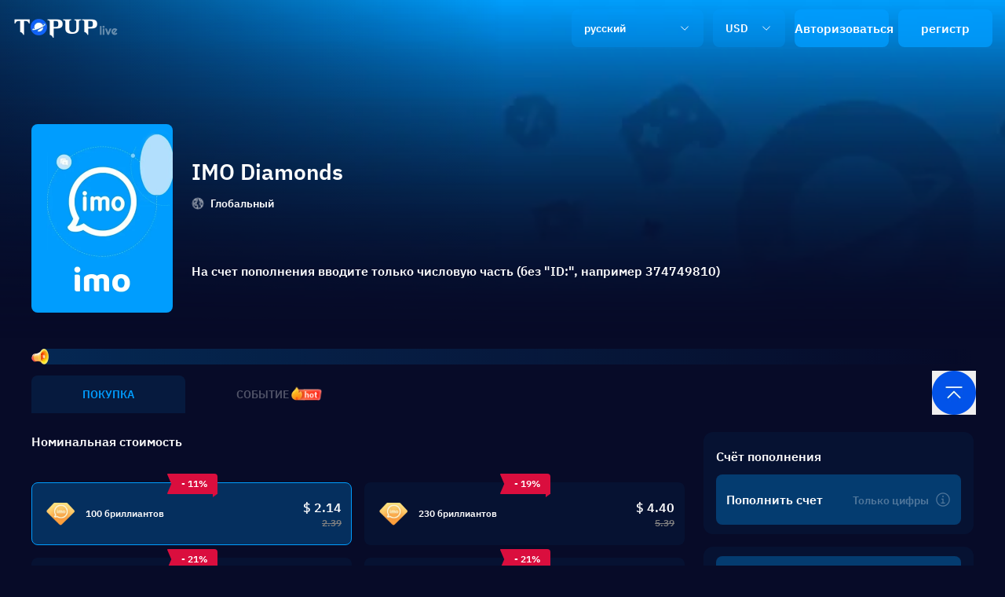

--- FILE ---
content_type: text/html;charset=utf-8
request_url: https://www.topuplive.com/ru/imo/
body_size: 53567
content:
<!DOCTYPE html><html  lang="ru"><head>
<script>
  // PWA event early capture - prevent missing beforeinstallprompt event
  window.__pwaEventStorage = {
    beforeInstallPrompt: null,
    appInstalled: false
  };
  
  window.addEventListener('beforeinstallprompt', function(e) {
    e.preventDefault();
    e.stopImmediatePropagation();
    window.__pwaEventStorage.beforeInstallPrompt = e;
    // trigger custom event, not store
    document.dispatchEvent(new CustomEvent('pwa-beforeinstall-ready'));
  });

  window.addEventListener('appinstalled', function(e) {
    e.stopImmediatePropagation();
    window.__pwaEventStorage.appInstalled = true;
    // trigger custom event, not store
    document.dispatchEvent(new CustomEvent('pwa-appinstalled-ready'));
  });
</script>
<script>
  window.getIsProd = function (){
    return !["nuxt-topup-v4.xiao-haijing.cn","localhost","192.168."].some(function(item){
      return window.location.hostname.indexOf(item) > -1;
    })
  }
</script>
<script>
window.addEventListener('load', function() {
  if(!window.getIsProd()) return
  // Google Analytics
  var gtagScript = document.createElement('script');
  gtagScript.async = true;
  gtagScript.src = 'https://www.googletagmanager.com/gtag/js?id=G-5MZ162X6KZ';
  document.head.appendChild(gtagScript);
  
  // Criteo
  var criteoScript = document.createElement('script');
  criteoScript.async = true;
  criteoScript.src = '//dynamic.criteo.com/js/ld/ld.js?an=www.topuplive.com&cn=US&ln=en';
  document.head.appendChild(criteoScript);
  
  // Google Tag Manager
  (function(w,d,s,l,i){w[l]=w[l]||[];w[l].push({'gtm.start':
  new Date().getTime(),event:'gtm.js'});var f=d.getElementsByTagName(s)[0],
  j=d.createElement(s),dl=l!='dataLayer'?'&l='+l:'';j.async=true;j.src=
  'https://www.googletagmanager.com/gtm.js?id='+i+dl;f.parentNode.insertBefore(j,f);
  })(window,document,'script','dataLayer','GTM-MBK3B748');
  
  // Google Analytics
  window.dataLayer = window.dataLayer || [];
  function gtag(){dataLayer.push(arguments)};
  gtag('js', new Date());
  gtag('config', 'G-5MZ162X6KZ', { 'allow_enhanced_conversions': true });
  window.gtag = gtag;
  
  // Meta Pixel Code
  !function(f,b,e,v,n,t,s)
  {if(f.fbq)return;n=f.fbq=function(){n.callMethod?
  n.callMethod.apply(n,arguments):n.queue.push(arguments)};
  if(!f._fbq)f._fbq=n;n.push=n;n.loaded=!0;n.version='2.0';
  n.queue=[];t=b.createElement(e);t.async=!0;
  t.src=v;s=b.getElementsByTagName(e)[0];
  s.parentNode.insertBefore(t,s)}(window, document,'script',
  'https://connect.facebook.net/en_US/fbevents.js');
  fbq('init', '561825909926676');
  fbq('track', 'PageView');

  //TikTok Pixel Code
  !function (w, d, t) {
  w.TiktokAnalyticsObject=t;var ttq=w[t]=w[t]||[];ttq.methods=["page","track","identify","instances","debug","on","off","once","ready","alias","group","enableCookie","disableCookie","holdConsent","revokeConsent","grantConsent"],ttq.setAndDefer=function(t,e){t[e]=function(){t.push([e].concat(Array.prototype.slice.call(arguments,0)))}};for(var i=0;i<ttq.methods.length;i++)ttq.setAndDefer(ttq,ttq.methods[i]);ttq.instance=function(t){for(
  var e=ttq._i[t]||[],n=0;n<ttq.methods.length;n++)ttq.setAndDefer(e,ttq.methods[n]);return e},ttq.load=function(e,n){var r="https://analytics.tiktok.com/i18n/pixel/events.js",o=n&&n.partner;ttq._i=ttq._i||{},ttq._i[e]=[],ttq._i[e]._u=r,ttq._t=ttq._t||{},ttq._t[e]=+new Date,ttq._o=ttq._o||{},ttq._o[e]=n||{};n=document.createElement("script")
  ;n.type="text/javascript",n.async=!0,n.src=r+"?sdkid="+e+"&lib="+t;e=document.getElementsByTagName("script")[0];e.parentNode.insertBefore(n,e)};
    ttq.load('D5D37OBC77UCQLCHIJT0');
    ttq.page();
  }(window, document, 'ttq');

  //Yandex.Metrika counter
  (function(){
    (function(m,e,t,r,i,k,a){
        m[i]=m[i]||function(){(m[i].a=m[i].a||[]).push(arguments)};
        m[i].l=1*new Date();
        for (var j = 0; j < document.scripts.length; j++) {if (document.scripts[j].src === r) { return; }}
        k=e.createElement(t),a=e.getElementsByTagName(t)[0],k.async=1,k.src=r,a.parentNode.insertBefore(k,a)
    })(window, document,'script','https://mc.yandex.ru/metrika/tag.js?id=106154629', 'ym');
    ym(106154629, 'init', {ssr:true, webvisor:true, clickmap:true, ecommerce:"dataLayer", accurateTrackBounce:true, trackLinks:true});
  })()
});
</script>
<meta charset="utf-8">
<meta name="viewport" content="width=device-width,initial-scale=1,minimum-scale=1,maximum-scale=1,user-scalable=no">
<title>ИМО Бриллианты – дешево и безопасно пополняйте счет в реальном времени</title>
<meta name="renderer" content="webkit">
<meta name="format-detection" content="telephone=no">
<meta property="og:locale" content="ru">
<meta property="og:locale:alternate" content="en">
<meta property="og:locale:alternate" content="zh_tw">
<meta property="og:locale:alternate" content="pt">
<meta property="og:locale:alternate" content="id">
<meta property="og:locale:alternate" content="ar">
<meta property="og:locale:alternate" content="ja">
<meta property="og:locale:alternate" content="ko">
<meta property="og:locale:alternate" content="ms">
<meta property="og:locale:alternate" content="th">
<meta property="og:locale:alternate" content="fr">
<meta property="og:locale:alternate" content="de">
<meta property="og:locale:alternate" content="es">
<meta property="og:locale:alternate" content="pl">
<meta property="og:locale:alternate" content="it">
<meta property="og:locale:alternate" content="no">
<meta property="og:locale:alternate" content="sv">
<meta property="og:locale:alternate" content="nl">
<meta property="og:locale:alternate" content="da">
<meta property="og:locale:alternate" content="vi">
<meta property="og:locale:alternate" content="tr">
<meta property="og:locale:alternate" content="cs">
<meta property="og:locale:alternate" content="ro">
<link rel="apple-touch-icon" href="https://www.topuplive.com/apple-touch-icon-180x180.png">
<link rel="icon" href="https://www.topuplive.com/favicon.ico">
<link rel="manifest" href="/manifest.json">
<link rel="alternate" href="https://www.topuplive.com/imo/" hreflang="en" data-hid="7fcee50">
<link rel="alternate" href="https://www.topuplive.com/zh-tw/imo/" hreflang="zh" data-hid="1a9396e">
<link rel="alternate" href="https://www.topuplive.com/zh-tw/imo/" hreflang="zh-tw" data-hid="4b689dc">
<link rel="alternate" href="https://www.topuplive.com/pt-br/imo/" hreflang="pt" data-hid="480869f">
<link rel="alternate" href="https://www.topuplive.com/id-id/imo/" hreflang="id" data-hid="7e3fa1b">
<link rel="alternate" href="https://www.topuplive.com/ar/imo/" hreflang="ar" data-hid="ca05cf1">
<link rel="alternate" href="https://www.topuplive.com/ru/imo/" hreflang="ru" data-hid="6520db3">
<link rel="alternate" href="https://www.topuplive.com/ja/imo/" hreflang="ja" data-hid="396afb4">
<link rel="alternate" href="https://www.topuplive.com/ko/imo/" hreflang="ko" data-hid="36ab7e8">
<link rel="alternate" href="https://www.topuplive.com/ms/imo/" hreflang="ms" data-hid="580526b">
<link rel="alternate" href="https://www.topuplive.com/th/imo/" hreflang="th" data-hid="7ecb5b8">
<link rel="alternate" href="https://www.topuplive.com/fr/imo/" hreflang="fr" data-hid="484de76">
<link rel="alternate" href="https://www.topuplive.com/de/imo/" hreflang="de" data-hid="5d718b2">
<link rel="alternate" href="https://www.topuplive.com/es/imo/" hreflang="es" data-hid="52a6c69">
<link rel="alternate" href="https://www.topuplive.com/pl/imo/" hreflang="pl" data-hid="72cde5f">
<link rel="alternate" href="https://www.topuplive.com/it/imo/" hreflang="it" data-hid="08fce45">
<link rel="alternate" href="https://www.topuplive.com/no/imo/" hreflang="no" data-hid="5e70b8a">
<link rel="alternate" href="https://www.topuplive.com/sv/imo/" hreflang="sv" data-hid="311848f">
<link rel="alternate" href="https://www.topuplive.com/nl/imo/" hreflang="nl" data-hid="cbabfd6">
<link rel="alternate" href="https://www.topuplive.com/da/imo/" hreflang="da" data-hid="65feb59">
<link rel="alternate" href="https://www.topuplive.com/vi/imo/" hreflang="vi" data-hid="faef7cc">
<link rel="alternate" href="https://www.topuplive.com/tr/imo/" hreflang="tr" data-hid="d4826f5">
<link rel="alternate" href="https://www.topuplive.com/cs/imo/" hreflang="cs" data-hid="d81a8e5">
<link rel="alternate" href="https://www.topuplive.com/ro/imo/" hreflang="ro" data-hid="7ebf5a3">
<link rel="alternate" href="https://www.topuplive.com/imo/" hreflang="x-default" data-hid="6527e7a">
<link rel="canonical" href="https://www.topuplive.com/ru/imo/" data-hid="5cca6f5">
<meta property="og:site_name" content="TOPUPLIVE">
<meta property="og:type" content="website">
<meta property="og:url" content="https://www.topuplive.com/ru/imo/">
<meta property="og:title" content="ИМО Бриллианты – дешево и безопасно пополняйте счет в реальном времени">
<meta property="og:description" content="Topup Live предоставляет самый выгодный способ пополнения счета ИМО Бриллианты, мы предлагаем WeChat, Paypal, интернет-банкинг, кредитные карты и другие способы покупки, наша служба поддержки работает 24 часа в сутки, 7 дней в неделю, чтобы ответить на ваши вопросы.">
<meta property="og:image" content="https://cdn.topuplive.com/uploads/images/goods/v4/f/F-87.webp">
<meta name="keywords" content="ИМО БриллиантыПополнение, ИМО БриллиантыОфициальное онлайн-пополнение, ИМО БриллиантыОнлайн-пополнение, ИМО БриллиантыКак пополнить">
<meta name="description" content="Topup Live предоставляет самый выгодный способ пополнения счета ИМО Бриллианты, мы предлагаем WeChat, Paypal, интернет-банкинг, кредитные карты и другие способы покупки, наша служба поддержки работает 24 часа в сутки, 7 дней в неделю, чтобы ответить на ваши вопросы.">
<script type="application/ld+json">{"@context":"http://schema.org","@type":"Product","name":"IMO Diamonds","description":"Глобальная прямая трансляция","url":"https://www.topuplive.com/ru/imo/","productID":87,"image":"https://cdn.topuplive.com/uploads/images/goods/v4/f/F-87.webp","aggregateRating":{"@type":"AggregateRating","bestRating":5,"worstRating":1,"ratingCount":120953,"ratingValue":"4.95"},"offers":{"@type":"AggregateOffer","url":"https://www.topuplive.com/ru/imo/","priceCurrency":"USD","offerCount":1,"lowPrice":2.2,"highPrice":850,"priceValidUntil":"2050-11-05","itemCondition":"https://schema.org/UsedCondition","availability":"https://schema.org/InStock"},"sku":87,"brand":{"@type":"Brand","name":"Глобальная прямая трансляция"},"mpn":87}</script>
<link rel="stylesheet" href="/_nuxt/entry.tRdpFmU-.css">
<link rel="stylesheet" href="/_nuxt/components-goods.BKWKpVvd.css">
<script type="module" src="/_nuxt/5S8XtOHa.js" crossorigin></script></head><body><!----><!--teleport anchor--><!----><!----><!--teleport anchor--><!----><!----><!--teleport anchor--><div style="background:rgb(7, 11, 40);" class="lg:hidden py-3 px-4 fixed z-[9] bottom-0 flex items-center justify-center w-full"><div class="relative w-full flex justify-between items-center space-x-[8px] rtl:space-x-reverse"><div class="flex flex-col justify-center items-start space-y-[6px]"><div class="text-[24px] leading-[28px] font-[600] custom-truncate-line-1">$ 0.00</div><!----></div><button class="button-root flex justify-center items-center button-active button-hover cursor-pointer submit-btn flex items-center justify-center mx-auto w-[128px] h-[56px] rounded-lg" aria-label="Button" style="background:rgb(0, 157, 254);--12f3e7d4:1;--6624246f:0.9;--2c88e604:0.9;" data-v-b5ad915f><!--[--><!--[--><span class="text-[20px] text-white leading-[28px]">Купить сейчас</span><!--]--><!--]--><!----></button></div></div><!--teleport anchor--><div id="__nuxt"><!--[--><!----><!----><div dir="ltr"><div class="w-full min-h-screen overflow-hidden bg-page-bg text-white"><!--[--><div id="GoodsPage" class="w-full pb-[80px] lg:pb-0 text-black min-h-screen overflow-hidden" style="--1d7b666a:0, 157, 254;--6e874636:7, 11, 40;"><div class="w-full" id="LayoutGoods" style="--1274c31f:0, 157, 254;--402a4c2b:7, 11, 40;"><div id="GoodsHeader" class="text-white fixed" style="transform:translateY(-0px);" data-v-fd396cf9><!----><div class="bg-[#001141] relative w-full notice-height flex justify-center items-center overflow-y-hidden transition-all" data-v-fd396cf9 style="--40701d58:0px;" data-v-789147d0><a aria-current="page" href="/ru/imo/" class="router-link-active router-link-exact-active relative notice-height" aria-label="Link" data-v-789147d0><!--[--><img onerror="this.setAttribute(&#39;data-error&#39;, 1)" alt="Image" loading="eager" data-nuxt-img data-v-789147d0 src="/_ipx/_/_nuxt/img-default-custom.DHkB67nQ.webp" class="w-auto object-cover min-h-full h-full"><!--]--></a><div class="absolute right-[20px] inset-y-0 flex justify-center items-center" data-v-789147d0><button class="button-root flex justify-center items-center button-active button-hover cursor-pointer text-[32px]" aria-label="Button" data-v-789147d0 style="--12f3e7d4:1;--6624246f:0.9;--2c88e604:0.9;" data-v-b5ad915f><!--[--><!--[--><img src="/_nuxt/icon-close-32-dark.Dc0VEl6N.svg" class="w-8 h-8" filled data-v-789147d0><!--]--><!--]--><!----></button></div></div><!----><section class="relative hidden lg:block" data-v-fd396cf9><div class="relative custom-safe-zone-header py-3 hidden lg:flex items-center" data-v-fd396cf9><div class="mr-auto" data-v-fd396cf9><a href="/ru/" class="" aria-label="Link" data-v-fd396cf9><!--[--><img onerror="this.setAttribute(&#39;data-error&#39;, 1)" alt="TOPUPLive" loading="eager" data-nuxt-img data-v-fd396cf9 src="/_ipx/_/_nuxt/pc-topuplive-logo-136-32-dark.Dd3TRPg0.webp" class="h-[24px] lg:h-[32px] w-[102px] lg:w-[136px] object-cover cursor-pointer"><!--]--></a></div><div class="ml-3" data-v-fd396cf9><div class="relative inline-block text-white w-full h-[48px] lg:w-[168px]" data-v-fd396cf9 data-v-885d019c><!--[--><button class="button-root flex justify-center items-center button-active cursor-pointer flex items-center justify-between rtl:space-x-reverse theme-btn px-[16px] w-full h-full rounded-[8px] text-[14px]" aria-label="Button" data-v-885d019c style="--12f3e7d4:1;--6624246f:0.9;--2c88e604:0.9;" data-v-b5ad915f><!--[--><!--[--><!--[--><div>русский</div><!--]--><img src="/_nuxt/icon-down-16-dark.VWdyBEI0.svg" class="w-4 h-4" filled><!--]--><!--]--><!----></button><!----><!--]--></div></div><div class="ml-3" data-v-fd396cf9><div class="relative inline-block text-white w-full h-[48px] lg:w-[92px]" data-v-fd396cf9><!--[--><button class="button-root flex justify-center items-center button-active cursor-pointer flex items-center justify-between rtl:space-x-reverse theme-btn  px-[16px] w-full h-full rounded-[8px] text-[14px] leading-[18px]" aria-label="Button" style="--12f3e7d4:1;--6624246f:0.9;--2c88e604:0.9;" data-v-b5ad915f><!--[--><!--[--><!--[--><div>USD</div><!--]--><img src="/_nuxt/icon-down-16-dark.VWdyBEI0.svg" class="w-4 h-4" filled><!--]--><!--]--><!----></button><!----><!--]--></div></div><div class="relative ml-[12px]" data-v-fd396cf9><div class="relative space-x-[12px] rtl:space-x-reverse" data-v-fd396cf9><button class="feat-btn" data-v-fd396cf9>Авторизоваться</button><button class="feat-btn" data-v-fd396cf9>регистр</button></div><span data-v-fd396cf9></span></div></div><span data-v-fd396cf9></span></section><section class="lg:hidden flex relative z-[1] items-center px-4 h-[64px]" data-v-fd396cf9><img onerror="this.setAttribute(&#39;data-error&#39;, 1)" alt="Image" loading="eager" data-nuxt-img data-v-fd396cf9 src="/_ipx/_/_nuxt/icon-menu-24-dark_2x.DP3GL2Zd.webp" class="w-6 h-6"><img onerror="this.setAttribute(&#39;data-error&#39;, 1)" alt="TOPUPLive" loading="eager" data-nuxt-img data-v-fd396cf9 src="/_ipx/_/_nuxt/pc-topuplive-logo-136-32-dark.Dd3TRPg0.webp" class="h-[24px] lg:h-[32px] w-[102px] lg:w-[136px] object-cover cursor-pointer ml-4"><button class="blue-bg rounded-lg h-10 w-[66px] ml-auto" data-v-fd396cf9>Авторизоваться</button></section><!--teleport start--><!--teleport end--></div><div id="GoodsMain" class="w-full" data-v-f461f62e><div class="h-[176px] lg:h-[430px] w-full relative" data-v-f461f62e><picture class="absolute inset-0 w-full h-full" data-v-f461f62e><source media="(min-width: 1024px)" srcset="https://cdn.topuplive.com/cdn-cgi/image/width=1000,quality=75,format=webp/uploads/images/goods/20240809/1723194654_99xY7kSrJt.webp" fetchpriority="high" data-v-f461f62e><img src="https://cdn.topuplive.com/cdn-cgi/image/width=375,quality=75,format=webp/uploads/images/goods/20240809/1723194654_99xY7kSrJt.webp" alt="商品背景图" class="w-full h-full object-cover object-bottom" fetchpriority="high" data-v-f461f62e></picture><div class="absolute inset-0 dark-cover" data-v-f461f62e><div class="absolute inset-0 dark-cover-bottom" data-v-f461f62e></div></div><div class="custom-safe-zone absolute inset-0 mx-auto" data-v-f461f62e><div class="absolute top-0 right-0 w-full h-full px-4 pt-3" data-v-f461f62e><div class="flex px-4 items-start absolute h-[100px] lg:h-[240px] w-full lg:max-w-[1200px] left-0 -bottom-4 lg:bottom-[32px]" data-v-f461f62e><div class="shrink-0 w-[75px] lg:w-[180px] h-full mr-2 lg:mr-6 rounded-lg" data-v-f461f62e><img onerror="this.setAttribute(&#39;data-error&#39;, 1)" width="75" height="100" alt="IMO Diamonds" loading="eager" data-nuxt-img data-v-f461f62e src="https://cdn.topuplive.com/cdn-cgi/image/format=webp/uploads/images/goods/20250211/1739268638_kMdybdXIPo.webp" class="w-full h-full rounded-lg object-cover"></div><div class="lg:flex flex-col justify-center h-full" data-v-f461f62e><div data-v-f461f62e><h1 class="leading-[28px] line-clamp-3 lg:leading-[36px] mb-2 lg:mb-[13px] text-[20px] lg:text-[28px] text-white custom-truncate-line-1" data-v-f461f62e>IMO Diamonds</h1><div class="flex items-center" data-v-f461f62e><img onerror="this.setAttribute(&#39;data-error&#39;, 1)" width="12" height="12" alt="Image" loading="eager" data-nuxt-img data-v-f461f62e src="/_ipx/s_12x12/_nuxt/icon-earth-16-dark.tV0fVM1v.webp" class="w-3 h-3 mr-1 lg:w-4 lg:h-4 lg:mr-2 rounded-full"><span class="text-[10px] lg:text-sm lg:leading-[18px] text-white" data-v-f461f62e>Глобальный</span></div></div><!----><div class="mt-[66px] max-lg:hidden max-w-[996px]" data-v-f461f62e><p class="text-white w-full text-base leading-[22px]" data-v-f461f62e>На счет пополнения вводите только числовую часть (без &quot;ID:&quot;, например 374749810)</p></div></div></div></div></div></div><div class="h-[16px] w-full lg:hidden" data-v-f461f62e></div><div class="py-[8px] px-4 lg:hidden" data-v-f461f62e><p class="text-[#ffffffc2] text-sm leading-[16px]" data-v-f461f62e>На счет пополнения вводите только числовую часть (без &quot;ID:&quot;, например 374749810)</p></div></div><div class="w-full custom-safe-zone lg:mb-[12px]"><div class="relative w-full h-[48px] flex items-center justify-start" style="--35e1cba4:NaNs;" data-v-4c7096fc><img onerror="this.setAttribute(&#39;data-error&#39;, 1)" alt="Image" loading="eager" data-nuxt-img data-v-4c7096fc src="/_ipx/_/_nuxt/icon-announcement-20-dark_2x.CxVdT9dD.webp" class="relative z-[1] w-[24px] h-[24px]"><div class="relative flex-1 -ml-[8px] flex items-center justify-start h-[20px] overflow-x-hidden marquee-scroll-floor" data-v-4c7096fc><div class="inline-block whitespace-nowrap leading-[30px] marquee-scroll" data-v-4c7096fc><div class="goods-main-color text-[12px] leading-[16px]" data-v-4c7096fc>Invite more friends and unlock huge rewards! Claim Now!! Invite 1 friend to get 10% off Coupon, Up to $10 off discount; invite 2 friends to get 50 Diamonds($1.2) reward; invite 3 friends to get 10% off Coupon, Up to $20 off discount; invite 5 friends to get 200 Diamonds($4.8) reward. More friends you invite, more rewards you will get!</div></div></div></div><div class="relative flex items-center justify-start w-full" data-v-b6f1a9f0><!--[--><div class="h-[48px] w-[50%] lg:w-[196px] cursor-pointer" data-v-b6f1a9f0><div class="relative flex items-center justify-center cursor-pointer h-full w-full rounded-[8px_8px_0px_0px] active-bg" data-v-b6f1a9f0><div class="relative text-[#FFFFFF]/30" data-v-b6f1a9f0><div class="relative font-[600] uppercase text-[14px] leading-[18px] active-label" data-v-b6f1a9f0>ПОКУПКА</div><!----></div><!----><img class="absolute left-full bottom-0 -scale-x-100 text-[8px] active-horn" filled data-v-b6f1a9f0></div></div><div class="h-[48px] w-[50%] lg:w-[196px] cursor-pointer" data-v-b6f1a9f0><div class="relative flex items-center justify-center cursor-pointer h-full w-full" data-v-b6f1a9f0><div class="relative text-[#FFFFFF]/30" data-v-b6f1a9f0><div class="relative font-[600] uppercase text-[14px] leading-[18px]" data-v-b6f1a9f0>СОБЫТИЕ</div><div class="absolute left-[calc(100%+4px)] inset-y-0" data-v-b6f1a9f0><div class="relative flex justify-center items-end h-[16px] pl-[16px] pr-[5px] animate-hot" data-v-b6f1a9f0><img onerror="this.setAttribute(&#39;data-error&#39;, 1)" alt="Image" loading="eager" data-nuxt-img src="/_ipx/_/_nuxt/cornermark-16-left_2x.EnwO41Sj.webp" class="absolute left-0 bottom-0 w-[16px] h-[16px] z-[2]"><div class="relative z-[1] min-w-[16px] h-[13px] flex justify-center items-end"><div class="absolute -inset-x-[1px] bottom-0 h-[13px] bg-[linear-gradient(270deg,#FF2717_0%,#FF4F25_100%)] shadow-[inset_0px_4px_4px_-4px_rgba(255,255,255,0.8),inset_0px_-4px_4px_-4px_rgba(255,255,255,0.8)]"></div><div class="relative text-[#ffffff] text-[10px] leading-[13px] font-[600] whitespace-nowrap">hot</div></div><img onerror="this.setAttribute(&#39;data-error&#39;, 1)" alt="Image" loading="eager" data-nuxt-img src="/_ipx/_/_nuxt/cornermark-16-right_2x.ilYtJUoj.webp" class="absolute right-0 bottom-0 w-[5px] h-[16px] z-[2]"></div></div></div><!----><!----></div></div><!--]--></div></div><!--[--><main class="overflow-visible custom-safe-zone lg:mx-auto w-full mb-6"><div class="lg:flex lg:justify-center"><section class="lg:w-[832px] mr-auto"><div id="skuItem" class="text-white w-full lg:max-w-[832px]" data-v-65b1159c><div id="SelectNumber" class="flex items-center text-white mb-3 h-[48px] lg:items-end lg:hidden" data-v-65b1159c data-v-30b2e875><div class="lg:hidden custom-bg w-6 h-6 rounded-full mr-2 flex items-center justify-center" data-v-30b2e875><span data-v-30b2e875>1</span></div><div class="text-sm lg:text-base leading-[18px] lg:leading-[22px]" data-v-30b2e875>Номинальная стоимость</div></div><div id="SelectNumber" class="flex items-center text-white mb-3 h-[48px] lg:items-center hidden lg:flex" data-v-65b1159c data-v-30b2e875><div class="lg:hidden custom-bg w-6 h-6 rounded-full mr-2 flex items-center justify-center" data-v-30b2e875><span data-v-30b2e875>1</span></div><div class="text-sm lg:text-base leading-[18px] lg:leading-[22px]" data-v-30b2e875>Номинальная стоимость</div></div><!----><section class="grid-cols-1 lg:grid-cols-2 grid gap-x-3 gap-y-4 lg:gap-x-4 text-center relative mt-[24px] lg:mt-[28px]" data-v-65b1159c><!--[--><div class="sku-active h-[80px]  lg:h-[80px] px-3 cursor-pointer with-hover section-bg border rounded-lg border-solid border-transparent flex relative items-center justify-center" data-v-65b1159c><!--[--><section class="corner-marker" data-v-65b1159c><div class="cornermark-root whitespace-nowrap relative h-auto w-auto inline-block" data-v-65b1159c style="--2a622969:#DA0E3E;" data-v-5f4702a1><img src="/_nuxt/cornermark-zuoce-32px.CGCR8ii0.svg" class="cornermark-left w-8 absolute top-0" data-v-5f4702a1><div class="cornermark-rect relative flex justify-center items-center px-[3px]" data-v-5f4702a1><!--[--><span dir="ltr">- 11%</span><!--]--></div><img src="/_nuxt/cornermark-sanjiaoxing-8px.DQvR8xii.svg" class="cornermark-triangle w-2 absolute bottom-[1px] right-0" data-v-5f4702a1></div></section><!--]--><section class="flex-row-reverse flex items-center" data-v-65b1159c><!----><img onerror="this.setAttribute(&#39;data-error&#39;, 1)" width="48" height="48" alt="100 бриллиантов" loading="eager" data-nuxt-img data-v-65b1159c src="https://cdn.topuplive.com/cdn-cgi/image/format=webp/uploads/images/goods/20250916/1757992884_9uI8beOaHE.webp" class="w-[48px] h-[48px] my-1 object-cover rounded-lg"></section><div class="flex-1 flex flex-col ml-2 lg:flex-row lg:items-center" data-v-65b1159c><h3 class="text-xs text-left block mr-auto mb-2 lg:mb-0 lg:leading-[18px]" data-v-65b1159c>100 бриллиантов</h3><section class="items-end lg:flex-col flex shrink-0" data-v-65b1159c><div class="text-sm lg:text-base leading-[18px] text-white" data-v-65b1159c>$ 2.14</div><div class="line-through text-[10px] lg:text-xs text-del leading-[14px] ml-1 lg:ml-0" data-v-65b1159c>2.39</div></section></div><!----></div><div class="h-[80px]  lg:h-[80px] px-3 cursor-pointer with-hover section-bg border rounded-lg border-solid border-transparent flex relative items-center justify-center" data-v-65b1159c><!--[--><section class="corner-marker" data-v-65b1159c><div class="cornermark-root whitespace-nowrap relative h-auto w-auto inline-block" data-v-65b1159c style="--2a622969:#DA0E3E;" data-v-5f4702a1><img src="/_nuxt/cornermark-zuoce-32px.CGCR8ii0.svg" class="cornermark-left w-8 absolute top-0" data-v-5f4702a1><div class="cornermark-rect relative flex justify-center items-center px-[3px]" data-v-5f4702a1><!--[--><span dir="ltr">- 19%</span><!--]--></div><img src="/_nuxt/cornermark-sanjiaoxing-8px.DQvR8xii.svg" class="cornermark-triangle w-2 absolute bottom-[1px] right-0" data-v-5f4702a1></div></section><!--]--><section class="flex-row-reverse flex items-center" data-v-65b1159c><!----><img onerror="this.setAttribute(&#39;data-error&#39;, 1)" width="48" height="48" alt="230 бриллиантов" loading="eager" data-nuxt-img data-v-65b1159c src="https://cdn.topuplive.com/cdn-cgi/image/format=webp/uploads/images/goods/v4/m/M-1924.webp" class="w-[48px] h-[48px] my-1 object-cover rounded-lg"></section><div class="flex-1 flex flex-col ml-2 lg:flex-row lg:items-center" data-v-65b1159c><h3 class="text-xs text-left block mr-auto mb-2 lg:mb-0 lg:leading-[18px]" data-v-65b1159c>230 бриллиантов</h3><section class="items-end lg:flex-col flex shrink-0" data-v-65b1159c><div class="text-sm lg:text-base leading-[18px] text-white" data-v-65b1159c>$ 4.40</div><div class="line-through text-[10px] lg:text-xs text-del leading-[14px] ml-1 lg:ml-0" data-v-65b1159c>5.39</div></section></div><!----></div><div class="h-[80px]  lg:h-[80px] px-3 cursor-pointer with-hover section-bg border rounded-lg border-solid border-transparent flex relative items-center justify-center" data-v-65b1159c><!--[--><section class="corner-marker" data-v-65b1159c><div class="cornermark-root whitespace-nowrap relative h-auto w-auto inline-block" data-v-65b1159c style="--2a622969:#DA0E3E;" data-v-5f4702a1><img src="/_nuxt/cornermark-zuoce-32px.CGCR8ii0.svg" class="cornermark-left w-8 absolute top-0" data-v-5f4702a1><div class="cornermark-rect relative flex justify-center items-center px-[3px]" data-v-5f4702a1><!--[--><span dir="ltr">- 21%</span><!--]--></div><img src="/_nuxt/cornermark-sanjiaoxing-8px.DQvR8xii.svg" class="cornermark-triangle w-2 absolute bottom-[1px] right-0" data-v-5f4702a1></div></section><!--]--><section class="flex-row-reverse flex items-center" data-v-65b1159c><!----><img onerror="this.setAttribute(&#39;data-error&#39;, 1)" width="48" height="48" alt="480 бриллиантов" loading="eager" data-nuxt-img data-v-65b1159c src="https://cdn.topuplive.com/cdn-cgi/image/format=webp/uploads/images/goods/v4/m/M-1925.webp" class="w-[48px] h-[48px] my-1 object-cover rounded-lg"></section><div class="flex-1 flex flex-col ml-2 lg:flex-row lg:items-center" data-v-65b1159c><h3 class="text-xs text-left block mr-auto mb-2 lg:mb-0 lg:leading-[18px]" data-v-65b1159c>480 бриллиантов</h3><section class="items-end lg:flex-col flex shrink-0" data-v-65b1159c><div class="text-sm lg:text-base leading-[18px] text-white" data-v-65b1159c>$ 8.98</div><div class="line-through text-[10px] lg:text-xs text-del leading-[14px] ml-1 lg:ml-0" data-v-65b1159c>11.29</div></section></div><!----></div><div class="h-[80px]  lg:h-[80px] px-3 cursor-pointer with-hover section-bg border rounded-lg border-solid border-transparent flex relative items-center justify-center" data-v-65b1159c><!--[--><section class="corner-marker" data-v-65b1159c><div class="cornermark-root whitespace-nowrap relative h-auto w-auto inline-block" data-v-65b1159c style="--2a622969:#DA0E3E;" data-v-5f4702a1><img src="/_nuxt/cornermark-zuoce-32px.CGCR8ii0.svg" class="cornermark-left w-8 absolute top-0" data-v-5f4702a1><div class="cornermark-rect relative flex justify-center items-center px-[3px]" data-v-5f4702a1><!--[--><span dir="ltr">- 21%</span><!--]--></div><img src="/_nuxt/cornermark-sanjiaoxing-8px.DQvR8xii.svg" class="cornermark-triangle w-2 absolute bottom-[1px] right-0" data-v-5f4702a1></div></section><!--]--><section class="flex-row-reverse flex items-center" data-v-65b1159c><!----><img onerror="this.setAttribute(&#39;data-error&#39;, 1)" width="48" height="48" alt="1000 бриллиантов" loading="eager" data-nuxt-img data-v-65b1159c src="https://cdn.topuplive.com/cdn-cgi/image/format=webp/uploads/images/goods/v4/m/M-2099.webp" class="w-[48px] h-[48px] my-1 object-cover rounded-lg"></section><div class="flex-1 flex flex-col ml-2 lg:flex-row lg:items-center" data-v-65b1159c><h3 class="text-xs text-left block mr-auto mb-2 lg:mb-0 lg:leading-[18px]" data-v-65b1159c>1000 бриллиантов</h3><section class="items-end lg:flex-col flex shrink-0" data-v-65b1159c><div class="text-sm lg:text-base leading-[18px] text-white" data-v-65b1159c>$ 18.48</div><div class="line-through text-[10px] lg:text-xs text-del leading-[14px] ml-1 lg:ml-0" data-v-65b1159c>23.29</div></section></div><!----></div><div class="h-[80px]  lg:h-[80px] px-3 cursor-pointer with-hover section-bg border rounded-lg border-solid border-transparent flex relative items-center justify-center" data-v-65b1159c><!--[--><section class="corner-marker" data-v-65b1159c><div class="cornermark-root whitespace-nowrap relative h-auto w-auto inline-block" data-v-65b1159c style="--2a622969:#DA0E3E;" data-v-5f4702a1><img src="/_nuxt/cornermark-zuoce-32px.CGCR8ii0.svg" class="cornermark-left w-8 absolute top-0" data-v-5f4702a1><div class="cornermark-rect relative flex justify-center items-center px-[3px]" data-v-5f4702a1><!--[--><span dir="ltr">- 22%</span><!--]--></div><img src="/_nuxt/cornermark-sanjiaoxing-8px.DQvR8xii.svg" class="cornermark-triangle w-2 absolute bottom-[1px] right-0" data-v-5f4702a1></div></section><!--]--><section class="flex-row-reverse flex items-center" data-v-65b1159c><!----><img onerror="this.setAttribute(&#39;data-error&#39;, 1)" width="48" height="48" alt="1500 бриллиантов" loading="eager" data-nuxt-img data-v-65b1159c src="https://cdn.topuplive.com/cdn-cgi/image/format=webp/uploads/images/goods/v4/m/M-2100.webp" class="w-[48px] h-[48px] my-1 object-cover rounded-lg"></section><div class="flex-1 flex flex-col ml-2 lg:flex-row lg:items-center" data-v-65b1159c><h3 class="text-xs text-left block mr-auto mb-2 lg:mb-0 lg:leading-[18px]" data-v-65b1159c>1500 бриллиантов</h3><section class="items-end lg:flex-col flex shrink-0" data-v-65b1159c><div class="text-sm lg:text-base leading-[18px] text-white" data-v-65b1159c>$ 27.46</div><div class="line-through text-[10px] lg:text-xs text-del leading-[14px] ml-1 lg:ml-0" data-v-65b1159c>34.99</div></section></div><!----></div><div class="h-[80px]  lg:h-[80px] px-3 cursor-pointer with-hover section-bg border rounded-lg border-solid border-transparent flex relative items-center justify-center" data-v-65b1159c><!--[--><section class="corner-marker" data-v-65b1159c><div class="cornermark-root whitespace-nowrap relative h-auto w-auto inline-block" data-v-65b1159c style="--2a622969:#DA0E3E;" data-v-5f4702a1><img src="/_nuxt/cornermark-zuoce-32px.CGCR8ii0.svg" class="cornermark-left w-8 absolute top-0" data-v-5f4702a1><div class="cornermark-rect relative flex justify-center items-center px-[3px]" data-v-5f4702a1><!--[--><span dir="ltr">- 22%</span><!--]--></div><img src="/_nuxt/cornermark-sanjiaoxing-8px.DQvR8xii.svg" class="cornermark-triangle w-2 absolute bottom-[1px] right-0" data-v-5f4702a1></div></section><!--]--><section class="flex-row-reverse flex items-center" data-v-65b1159c><!----><img onerror="this.setAttribute(&#39;data-error&#39;, 1)" width="48" height="48" alt="1600 бриллиантов" loading="eager" data-nuxt-img data-v-65b1159c src="https://cdn.topuplive.com/cdn-cgi/image/format=webp/uploads/images/goods/v4/m/M-2170.webp" class="w-[48px] h-[48px] my-1 object-cover rounded-lg"></section><div class="flex-1 flex flex-col ml-2 lg:flex-row lg:items-center" data-v-65b1159c><h3 class="text-xs text-left block mr-auto mb-2 lg:mb-0 lg:leading-[18px]" data-v-65b1159c>1600 бриллиантов</h3><section class="items-end lg:flex-col flex shrink-0" data-v-65b1159c><div class="text-sm lg:text-base leading-[18px] text-white" data-v-65b1159c>$ 29.22</div><div class="line-through text-[10px] lg:text-xs text-del leading-[14px] ml-1 lg:ml-0" data-v-65b1159c>37.29</div></section></div><!----></div><div class="h-[80px]  lg:h-[80px] px-3 cursor-pointer with-hover section-bg border rounded-lg border-solid border-transparent flex relative items-center justify-center" data-v-65b1159c><!--[--><section class="corner-marker" data-v-65b1159c><div class="cornermark-root whitespace-nowrap relative h-auto w-auto inline-block" data-v-65b1159c style="--2a622969:#DA0E3E;" data-v-5f4702a1><img src="/_nuxt/cornermark-zuoce-32px.CGCR8ii0.svg" class="cornermark-left w-8 absolute top-0" data-v-5f4702a1><div class="cornermark-rect relative flex justify-center items-center px-[3px]" data-v-5f4702a1><!--[--><span dir="ltr">- 22%</span><!--]--></div><img src="/_nuxt/cornermark-sanjiaoxing-8px.DQvR8xii.svg" class="cornermark-triangle w-2 absolute bottom-[1px] right-0" data-v-5f4702a1></div></section><!--]--><section class="flex-row-reverse flex items-center" data-v-65b1159c><!----><img onerror="this.setAttribute(&#39;data-error&#39;, 1)" width="48" height="48" alt="2100 бриллиантов" loading="eager" data-nuxt-img data-v-65b1159c src="https://cdn.topuplive.com/cdn-cgi/image/format=webp/uploads/images/goods/v4/m/M-958.webp" class="w-[48px] h-[48px] my-1 object-cover rounded-lg"></section><div class="flex-1 flex flex-col ml-2 lg:flex-row lg:items-center" data-v-65b1159c><h3 class="text-xs text-left block mr-auto mb-2 lg:mb-0 lg:leading-[18px]" data-v-65b1159c>2100 бриллиантов</h3><section class="items-end lg:flex-col flex shrink-0" data-v-65b1159c><div class="text-sm lg:text-base leading-[18px] text-white" data-v-65b1159c>$ 38.37</div><div class="line-through text-[10px] lg:text-xs text-del leading-[14px] ml-1 lg:ml-0" data-v-65b1159c>48.99</div></section></div><!----></div><div class="h-[80px]  lg:h-[80px] px-3 cursor-pointer with-hover section-bg border rounded-lg border-solid border-transparent flex relative items-center justify-center" data-v-65b1159c><!--[--><section class="corner-marker" data-v-65b1159c><div class="cornermark-root whitespace-nowrap relative h-auto w-auto inline-block" data-v-65b1159c style="--2a622969:#FF310C;" data-v-5f4702a1><img src="/_nuxt/cornermark-zuoce-ff310c-32px.mtB94Si1.svg" class="cornermark-left w-8 absolute top-0" data-v-5f4702a1><div class="cornermark-rect relative flex justify-center items-center px-[3px]" data-v-5f4702a1><!--[--><span data-v-65b1159c>1 Заказ/День</span><!--]--></div><img src="/_nuxt/cornermark-sanjiaoxing-ff310c-8px.uR1cMKtt.svg" class="cornermark-triangle w-2 absolute bottom-[1px] right-0" data-v-5f4702a1></div></section><!--]--><section class="flex-row-reverse flex items-center" data-v-65b1159c><!----><img onerror="this.setAttribute(&#39;data-error&#39;, 1)" width="48" height="48" alt="2550 бриллиантов" loading="eager" data-nuxt-img data-v-65b1159c src="https://cdn.topuplive.com/cdn-cgi/image/format=webp/uploads/images/goods/v4/m/M-1931.webp" class="w-[48px] h-[48px] my-1 object-cover rounded-lg"></section><div class="flex-1 flex flex-col ml-2 lg:flex-row lg:items-center" data-v-65b1159c><h3 class="text-xs text-left block mr-auto mb-2 lg:mb-0 lg:leading-[18px]" data-v-65b1159c>2550 бриллиантов</h3><section class="items-end lg:flex-col flex shrink-0" data-v-65b1159c><div class="text-sm lg:text-base leading-[18px] text-white" data-v-65b1159c>$ 50.80</div><div class="line-through text-[10px] lg:text-xs text-del leading-[14px] ml-1 lg:ml-0" data-v-65b1159c>59.99</div></section></div><!----></div><div class="h-[80px]  lg:h-[80px] px-3 cursor-pointer with-hover section-bg border rounded-lg border-solid border-transparent flex relative items-center justify-center" data-v-65b1159c><!--[--><section class="corner-marker" data-v-65b1159c><div class="cornermark-root whitespace-nowrap relative h-auto w-auto inline-block" data-v-65b1159c style="--2a622969:#DA0E3E;" data-v-5f4702a1><img src="/_nuxt/cornermark-zuoce-32px.CGCR8ii0.svg" class="cornermark-left w-8 absolute top-0" data-v-5f4702a1><div class="cornermark-rect relative flex justify-center items-center px-[3px]" data-v-5f4702a1><!--[--><span dir="ltr">- 22%</span><!--]--></div><img src="/_nuxt/cornermark-sanjiaoxing-8px.DQvR8xii.svg" class="cornermark-triangle w-2 absolute bottom-[1px] right-0" data-v-5f4702a1></div></section><!--]--><section class="flex-row-reverse flex items-center" data-v-65b1159c><!----><img onerror="this.setAttribute(&#39;data-error&#39;, 1)" width="48" height="48" alt="4200 бриллиантов" loading="eager" data-nuxt-img data-v-65b1159c src="https://cdn.topuplive.com/cdn-cgi/image/format=webp/uploads/images/goods/v4/m/M-959.webp" class="w-[48px] h-[48px] my-1 object-cover rounded-lg"></section><div class="flex-1 flex flex-col ml-2 lg:flex-row lg:items-center" data-v-65b1159c><h3 class="text-xs text-left block mr-auto mb-2 lg:mb-0 lg:leading-[18px]" data-v-65b1159c>4200 бриллиантов</h3><section class="items-end lg:flex-col flex shrink-0" data-v-65b1159c><div class="text-sm lg:text-base leading-[18px] text-white" data-v-65b1159c>$ 76.80</div><div class="line-through text-[10px] lg:text-xs text-del leading-[14px] ml-1 lg:ml-0" data-v-65b1159c>97.99</div></section></div><!----></div><div class="h-[80px]  lg:h-[80px] px-3 cursor-pointer with-hover section-bg border rounded-lg border-solid border-transparent flex relative items-center justify-center" data-v-65b1159c><!--[--><section class="corner-marker" data-v-65b1159c><div class="cornermark-root whitespace-nowrap relative h-auto w-auto inline-block" data-v-65b1159c style="--2a622969:#DA0E3E;" data-v-5f4702a1><img src="/_nuxt/cornermark-zuoce-32px.CGCR8ii0.svg" class="cornermark-left w-8 absolute top-0" data-v-5f4702a1><div class="cornermark-rect relative flex justify-center items-center px-[3px]" data-v-5f4702a1><!--[--><span dir="ltr">- 20%</span><!--]--></div><img src="/_nuxt/cornermark-sanjiaoxing-8px.DQvR8xii.svg" class="cornermark-triangle w-2 absolute bottom-[1px] right-0" data-v-5f4702a1></div></section><!--]--><section class="flex-row-reverse flex items-center" data-v-65b1159c><!----><img onerror="this.setAttribute(&#39;data-error&#39;, 1)" width="48" height="48" alt="5100 бриллиантов" loading="eager" data-nuxt-img data-v-65b1159c src="https://cdn.topuplive.com/cdn-cgi/image/format=webp/uploads/images/goods/v4/m/M-1932.webp" class="w-[48px] h-[48px] my-1 object-cover rounded-lg"></section><div class="flex-1 flex flex-col ml-2 lg:flex-row lg:items-center" data-v-65b1159c><h3 class="text-xs text-left block mr-auto mb-2 lg:mb-0 lg:leading-[18px]" data-v-65b1159c>5100 бриллиантов</h3><section class="items-end lg:flex-col flex shrink-0" data-v-65b1159c><div class="text-sm lg:text-base leading-[18px] text-white" data-v-65b1159c>$ 95.80</div><div class="line-through text-[10px] lg:text-xs text-del leading-[14px] ml-1 lg:ml-0" data-v-65b1159c>118.99</div></section></div><!----></div><div class="h-[80px]  lg:h-[80px] px-3 cursor-pointer with-hover section-bg border rounded-lg border-solid border-transparent flex relative items-center justify-center" data-v-65b1159c><!--[--><section class="corner-marker" data-v-65b1159c><div class="cornermark-root whitespace-nowrap relative h-auto w-auto inline-block" data-v-65b1159c style="--2a622969:#FF310C;" data-v-5f4702a1><img src="/_nuxt/cornermark-zuoce-ff310c-32px.mtB94Si1.svg" class="cornermark-left w-8 absolute top-0" data-v-5f4702a1><div class="cornermark-rect relative flex justify-center items-center px-[3px]" data-v-5f4702a1><!--[--><span data-v-65b1159c>1 Заказ/День</span><!--]--></div><img src="/_nuxt/cornermark-sanjiaoxing-ff310c-8px.uR1cMKtt.svg" class="cornermark-triangle w-2 absolute bottom-[1px] right-0" data-v-5f4702a1></div></section><!--]--><section class="flex-row-reverse flex items-center" data-v-65b1159c><!----><img onerror="this.setAttribute(&#39;data-error&#39;, 1)" width="48" height="48" alt="5200 бриллиантов" loading="eager" data-nuxt-img data-v-65b1159c src="https://cdn.topuplive.com/cdn-cgi/image/format=webp/uploads/images/goods/v4/m/M-2097.webp" class="w-[48px] h-[48px] my-1 object-cover rounded-lg"></section><div class="flex-1 flex flex-col ml-2 lg:flex-row lg:items-center" data-v-65b1159c><h3 class="text-xs text-left block mr-auto mb-2 lg:mb-0 lg:leading-[18px]" data-v-65b1159c>5200 бриллиантов</h3><section class="items-end lg:flex-col flex shrink-0" data-v-65b1159c><div class="text-sm lg:text-base leading-[18px] text-white" data-v-65b1159c>$ 103.00</div><div class="line-through text-[10px] lg:text-xs text-del leading-[14px] ml-1 lg:ml-0" data-v-65b1159c>120.99</div></section></div><!----></div><div class="h-[80px]  lg:h-[80px] px-3 cursor-pointer with-hover section-bg border rounded-lg border-solid border-transparent flex relative items-center justify-center" data-v-65b1159c><!--[--><section class="corner-marker" data-v-65b1159c><div class="cornermark-root whitespace-nowrap relative h-auto w-auto inline-block" data-v-65b1159c style="--2a622969:#DA0E3E;" data-v-5f4702a1><img src="/_nuxt/cornermark-zuoce-32px.CGCR8ii0.svg" class="cornermark-left w-8 absolute top-0" data-v-5f4702a1><div class="cornermark-rect relative flex justify-center items-center px-[3px]" data-v-5f4702a1><!--[--><span dir="ltr">- 18%</span><!--]--></div><img src="/_nuxt/cornermark-sanjiaoxing-8px.DQvR8xii.svg" class="cornermark-triangle w-2 absolute bottom-[1px] right-0" data-v-5f4702a1></div></section><!--]--><section class="flex-row-reverse flex items-center" data-v-65b1159c><!----><img onerror="this.setAttribute(&#39;data-error&#39;, 1)" width="48" height="48" alt="8400 бриллиантов" loading="eager" data-nuxt-img data-v-65b1159c src="https://cdn.topuplive.com/cdn-cgi/image/format=webp/uploads/images/goods/v4/m/M-960.webp" class="w-[48px] h-[48px] my-1 object-cover rounded-lg"></section><div class="flex-1 flex flex-col ml-2 lg:flex-row lg:items-center" data-v-65b1159c><h3 class="text-xs text-left block mr-auto mb-2 lg:mb-0 lg:leading-[18px]" data-v-65b1159c>8400 бриллиантов</h3><section class="items-end lg:flex-col flex shrink-0" data-v-65b1159c><div class="text-sm lg:text-base leading-[18px] text-white" data-v-65b1159c>$ 162.40</div><div class="line-through text-[10px] lg:text-xs text-del leading-[14px] ml-1 lg:ml-0" data-v-65b1159c>195.99</div></section></div><!----></div><div class="h-[80px]  lg:h-[80px] px-3 cursor-pointer with-hover section-bg border rounded-lg border-solid border-transparent flex relative items-center justify-center" data-v-65b1159c><!--[--><section class="corner-marker" data-v-65b1159c><div class="cornermark-root whitespace-nowrap relative h-auto w-auto inline-block" data-v-65b1159c style="--2a622969:#DA0E3E;" data-v-5f4702a1><img src="/_nuxt/cornermark-zuoce-32px.CGCR8ii0.svg" class="cornermark-left w-8 absolute top-0" data-v-5f4702a1><div class="cornermark-rect relative flex justify-center items-center px-[3px]" data-v-5f4702a1><!--[--><span dir="ltr">- 17%</span><!--]--></div><img src="/_nuxt/cornermark-sanjiaoxing-8px.DQvR8xii.svg" class="cornermark-triangle w-2 absolute bottom-[1px] right-0" data-v-5f4702a1></div></section><!--]--><section class="flex-row-reverse flex items-center" data-v-65b1159c><!----><img onerror="this.setAttribute(&#39;data-error&#39;, 1)" width="48" height="48" alt="10400 бриллиантов" loading="eager" data-nuxt-img data-v-65b1159c src="https://cdn.topuplive.com/cdn-cgi/image/format=webp/uploads/images/goods/v4/m/M-1933.webp" class="w-[48px] h-[48px] my-1 object-cover rounded-lg"></section><div class="flex-1 flex flex-col ml-2 lg:flex-row lg:items-center" data-v-65b1159c><h3 class="text-xs text-left block mr-auto mb-2 lg:mb-0 lg:leading-[18px]" data-v-65b1159c>10400 бриллиантов</h3><section class="items-end lg:flex-col flex shrink-0" data-v-65b1159c><div class="text-sm lg:text-base leading-[18px] text-white" data-v-65b1159c>$ 201.20</div><div class="line-through text-[10px] lg:text-xs text-del leading-[14px] ml-1 lg:ml-0" data-v-65b1159c>241.99</div></section></div><!----></div><div class="h-[80px]  lg:h-[80px] px-3 cursor-pointer with-hover section-bg border rounded-lg border-solid border-transparent flex relative items-center justify-center" data-v-65b1159c><!--[--><section class="corner-marker" data-v-65b1159c><div class="cornermark-root whitespace-nowrap relative h-auto w-auto inline-block" data-v-65b1159c style="--2a622969:#FF310C;" data-v-5f4702a1><img src="/_nuxt/cornermark-zuoce-ff310c-32px.mtB94Si1.svg" class="cornermark-left w-8 absolute top-0" data-v-5f4702a1><div class="cornermark-rect relative flex justify-center items-center px-[3px]" data-v-5f4702a1><!--[--><span data-v-65b1159c>1 Заказ/День</span><!--]--></div><img src="/_nuxt/cornermark-sanjiaoxing-ff310c-8px.uR1cMKtt.svg" class="cornermark-triangle w-2 absolute bottom-[1px] right-0" data-v-5f4702a1></div></section><!--]--><section class="flex-row-reverse flex items-center" data-v-65b1159c><!----><img onerror="this.setAttribute(&#39;data-error&#39;, 1)" width="48" height="48" alt="10500 бриллиантов" loading="eager" data-nuxt-img data-v-65b1159c src="https://cdn.topuplive.com/cdn-cgi/image/format=webp/uploads/images/goods/v4/m/M-2098.webp" class="w-[48px] h-[48px] my-1 object-cover rounded-lg"></section><div class="flex-1 flex flex-col ml-2 lg:flex-row lg:items-center" data-v-65b1159c><h3 class="text-xs text-left block mr-auto mb-2 lg:mb-0 lg:leading-[18px]" data-v-65b1159c>10500 бриллиантов</h3><section class="items-end lg:flex-col flex shrink-0" data-v-65b1159c><div class="text-sm lg:text-base leading-[18px] text-white" data-v-65b1159c>$ 208.00</div><div class="line-through text-[10px] lg:text-xs text-del leading-[14px] ml-1 lg:ml-0" data-v-65b1159c>244.99</div></section></div><!----></div><div class="h-[80px]  lg:h-[80px] px-3 cursor-pointer with-hover section-bg border rounded-lg border-solid border-transparent flex relative items-center justify-center" data-v-65b1159c><!--[--><section class="corner-marker" data-v-65b1159c><div class="cornermark-root whitespace-nowrap relative h-auto w-auto inline-block" data-v-65b1159c style="--2a622969:#DA0E3E;" data-v-5f4702a1><img src="/_nuxt/cornermark-zuoce-32px.CGCR8ii0.svg" class="cornermark-left w-8 absolute top-0" data-v-5f4702a1><div class="cornermark-rect relative flex justify-center items-center px-[3px]" data-v-5f4702a1><!--[--><span dir="ltr">- 16%</span><!--]--></div><img src="/_nuxt/cornermark-sanjiaoxing-8px.DQvR8xii.svg" class="cornermark-triangle w-2 absolute bottom-[1px] right-0" data-v-5f4702a1></div></section><!--]--><section class="flex-row-reverse flex items-center" data-v-65b1159c><!----><img onerror="this.setAttribute(&#39;data-error&#39;, 1)" width="48" height="48" alt="15600 бриллиантов" loading="eager" data-nuxt-img data-v-65b1159c src="https://cdn.topuplive.com/cdn-cgi/image/format=webp/uploads/images/goods/v4/m/M-1934.webp" class="w-[48px] h-[48px] my-1 object-cover rounded-lg"></section><div class="flex-1 flex flex-col ml-2 lg:flex-row lg:items-center" data-v-65b1159c><h3 class="text-xs text-left block mr-auto mb-2 lg:mb-0 lg:leading-[18px]" data-v-65b1159c>15600 бриллиантов</h3><section class="items-end lg:flex-col flex shrink-0" data-v-65b1159c><div class="text-sm lg:text-base leading-[18px] text-white" data-v-65b1159c>$ 306.00</div><div class="line-through text-[10px] lg:text-xs text-del leading-[14px] ml-1 lg:ml-0" data-v-65b1159c>362.99</div></section></div><!----></div><div class="h-[80px]  lg:h-[80px] px-3 cursor-pointer with-hover section-bg border rounded-lg border-solid border-transparent flex relative items-center justify-center" data-v-65b1159c><!--[--><section class="corner-marker" data-v-65b1159c><div class="cornermark-root whitespace-nowrap relative h-auto w-auto inline-block" data-v-65b1159c style="--2a622969:#DA0E3E;" data-v-5f4702a1><img src="/_nuxt/cornermark-zuoce-32px.CGCR8ii0.svg" class="cornermark-left w-8 absolute top-0" data-v-5f4702a1><div class="cornermark-rect relative flex justify-center items-center px-[3px]" data-v-5f4702a1><!--[--><span dir="ltr">- 16%</span><!--]--></div><img src="/_nuxt/cornermark-sanjiaoxing-8px.DQvR8xii.svg" class="cornermark-triangle w-2 absolute bottom-[1px] right-0" data-v-5f4702a1></div></section><!--]--><section class="flex-row-reverse flex items-center" data-v-65b1159c><!----><img onerror="this.setAttribute(&#39;data-error&#39;, 1)" width="48" height="48" alt="26000 бриллиантов" loading="eager" data-nuxt-img data-v-65b1159c src="https://cdn.topuplive.com/cdn-cgi/image/format=webp/uploads/images/goods/v4/m/M-1935.webp" class="w-[48px] h-[48px] my-1 object-cover rounded-lg"></section><div class="flex-1 flex flex-col ml-2 lg:flex-row lg:items-center" data-v-65b1159c><h3 class="text-xs text-left block mr-auto mb-2 lg:mb-0 lg:leading-[18px]" data-v-65b1159c>26000 бриллиантов</h3><section class="items-end lg:flex-col flex shrink-0" data-v-65b1159c><div class="text-sm lg:text-base leading-[18px] text-white" data-v-65b1159c>$ 514.10</div><div class="line-through text-[10px] lg:text-xs text-del leading-[14px] ml-1 lg:ml-0" data-v-65b1159c>604.99</div></section></div><!----></div><div class="h-[80px]  lg:h-[80px] px-3 cursor-pointer with-hover section-bg border rounded-lg border-solid border-transparent flex relative items-center justify-center" data-v-65b1159c><!--[--><section class="corner-marker" data-v-65b1159c><div class="cornermark-root whitespace-nowrap relative h-auto w-auto inline-block" data-v-65b1159c style="--2a622969:#DA0E3E;" data-v-5f4702a1><img src="/_nuxt/cornermark-zuoce-32px.CGCR8ii0.svg" class="cornermark-left w-8 absolute top-0" data-v-5f4702a1><div class="cornermark-rect relative flex justify-center items-center px-[3px]" data-v-5f4702a1><!--[--><span dir="ltr">- 16%</span><!--]--></div><img src="/_nuxt/cornermark-sanjiaoxing-8px.DQvR8xii.svg" class="cornermark-triangle w-2 absolute bottom-[1px] right-0" data-v-5f4702a1></div></section><!--]--><section class="flex-row-reverse flex items-center" data-v-65b1159c><!----><img onerror="this.setAttribute(&#39;data-error&#39;, 1)" width="48" height="48" alt="31300 Бриллиантов" loading="eager" data-nuxt-img data-v-65b1159c src="https://cdn.topuplive.com/cdn-cgi/image/format=webp/uploads/images/goods/v4/m/M-2171.webp" class="w-[48px] h-[48px] my-1 object-cover rounded-lg"></section><div class="flex-1 flex flex-col ml-2 lg:flex-row lg:items-center" data-v-65b1159c><h3 class="text-xs text-left block mr-auto mb-2 lg:mb-0 lg:leading-[18px]" data-v-65b1159c>31300 Бриллиантов</h3><section class="items-end lg:flex-col flex shrink-0" data-v-65b1159c><div class="text-sm lg:text-base leading-[18px] text-white" data-v-65b1159c>$ 618.86</div><div class="line-through text-[10px] lg:text-xs text-del leading-[14px] ml-1 lg:ml-0" data-v-65b1159c>728.99</div></section></div><!----></div><div class="h-[80px]  lg:h-[80px] px-3 cursor-pointer with-hover section-bg border rounded-lg border-solid border-transparent flex relative items-center justify-center" data-v-65b1159c><!--[--><section class="corner-marker" data-v-65b1159c><div class="cornermark-root whitespace-nowrap relative h-auto w-auto inline-block" data-v-65b1159c style="--2a622969:#DA0E3E;" data-v-5f4702a1><img src="/_nuxt/cornermark-zuoce-32px.CGCR8ii0.svg" class="cornermark-left w-8 absolute top-0" data-v-5f4702a1><div class="cornermark-rect relative flex justify-center items-center px-[3px]" data-v-5f4702a1><!--[--><span dir="ltr">- 15%</span><!--]--></div><img src="/_nuxt/cornermark-sanjiaoxing-8px.DQvR8xii.svg" class="cornermark-triangle w-2 absolute bottom-[1px] right-0" data-v-5f4702a1></div></section><!--]--><section class="flex-row-reverse flex items-center" data-v-65b1159c><!----><img onerror="this.setAttribute(&#39;data-error&#39;, 1)" width="48" height="48" alt="36500 бриллиантов" loading="eager" data-nuxt-img data-v-65b1159c src="https://cdn.topuplive.com/cdn-cgi/image/format=webp/uploads/images/goods/v4/m/M-2172.webp" class="w-[48px] h-[48px] my-1 object-cover rounded-lg"></section><div class="flex-1 flex flex-col ml-2 lg:flex-row lg:items-center" data-v-65b1159c><h3 class="text-xs text-left block mr-auto mb-2 lg:mb-0 lg:leading-[18px]" data-v-65b1159c>36500 бриллиантов</h3><section class="items-end lg:flex-col flex shrink-0" data-v-65b1159c><div class="text-sm lg:text-base leading-[18px] text-white" data-v-65b1159c>$ 721.68</div><div class="line-through text-[10px] lg:text-xs text-del leading-[14px] ml-1 lg:ml-0" data-v-65b1159c>848.99</div></section></div><!----></div><div class="h-[80px]  lg:h-[80px] px-3 cursor-pointer with-hover section-bg border rounded-lg border-solid border-transparent flex relative items-center justify-center" data-v-65b1159c><!--[--><section class="corner-marker" data-v-65b1159c><div class="cornermark-root whitespace-nowrap relative h-auto w-auto inline-block" data-v-65b1159c style="--2a622969:#DA0E3E;" data-v-5f4702a1><img src="/_nuxt/cornermark-zuoce-32px.CGCR8ii0.svg" class="cornermark-left w-8 absolute top-0" data-v-5f4702a1><div class="cornermark-rect relative flex justify-center items-center px-[3px]" data-v-5f4702a1><!--[--><span dir="ltr">- 15%</span><!--]--></div><img src="/_nuxt/cornermark-sanjiaoxing-8px.DQvR8xii.svg" class="cornermark-triangle w-2 absolute bottom-[1px] right-0" data-v-5f4702a1></div></section><!--]--><section class="flex-row-reverse flex items-center" data-v-65b1159c><!----><img onerror="this.setAttribute(&#39;data-error&#39;, 1)" width="48" height="48" alt="41700 Бриллиантов" loading="eager" data-nuxt-img data-v-65b1159c src="https://cdn.topuplive.com/cdn-cgi/image/format=webp/uploads/images/goods/v4/m/M-2173.webp" class="w-[48px] h-[48px] my-1 object-cover rounded-lg"></section><div class="flex-1 flex flex-col ml-2 lg:flex-row lg:items-center" data-v-65b1159c><h3 class="text-xs text-left block mr-auto mb-2 lg:mb-0 lg:leading-[18px]" data-v-65b1159c>41700 Бриллиантов</h3><section class="items-end lg:flex-col flex shrink-0" data-v-65b1159c><div class="text-sm lg:text-base leading-[18px] text-white" data-v-65b1159c>$ 824.50</div><div class="line-through text-[10px] lg:text-xs text-del leading-[14px] ml-1 lg:ml-0" data-v-65b1159c>969.99</div></section></div><!----></div><!--]--><div class="lg:hidden h-12 w-full sku-view-more absolute right-0 bottom-0" data-v-65b1159c></div></section><div class="lg:hidden cursor-pointer h-[48px] text-base leading-[22px] flex items-center justify-center w-full" data-v-65b1159c><span data-v-65b1159c>Показать больше</span></div><!--teleport start--><!--teleport end--><!----></div><div id="GoodsInfoDes" class="w-full text-white section-bg mb-10 lg:mb-8 rounded-t-[16px] lg:rounded-[16px] mt-6 hidden lg:block" data-v-b23eadb1><div class="w-full" data-v-b23eadb1><!--[--><div class="h-11" data-v-b23eadb1></div><!--]--><div style="" data-v-b23eadb1><article class="w-full min-h-[300px] rich-article ql-editor opacity-85" style="padding-left:16px;" data-v-b23eadb1><h3>О ИМО Даймонд</h3><p>IMO Diamond — это виртуальная валюта. Он используется в популярных приложениях для видеозвонков и обмена сообщениями, IMO. С помощью IMO Diamonds вы можете приобретать различные предметы внутри приложения, такие как наклейки и темы. Все эти предметы помогут вам улучшить качество общения.</p><p>Мы предлагаем пакеты IMO Diamond по конкурентоспособным ценам. Цена начинается всего от 1 доллара за 53 бриллианта. Купите у нас по цене TOPUPLive.com. И наслаждайтесь удобством покупки бриллиантов IMO из надежного источника.</p><p><br></p><h3><strong>Как</strong><a href="https://www.topuplive.com/ru/imo/" rel="noopener noreferrer" target="_blank"><strong>пополни счет, имхо</strong>Бриллианты</a><strong>?</strong></h3><ul><li>Сначала посетите страницу пополнения счета IMO Diamond. Затем выберите стоимость IMO Diamond, которую вы решили купить.</li><li>Введите номер вашего аккаунта IMO. (Вы должны добавить правильную информацию).</li><li>Теперь выберите количество бриллиантов, которое вы хотите приобрести. И затем нажмите кнопку «КУПИТЬ СЕЙЧАС».</li><li>После этого завершите транзакцию, выбрав предпочтительный способ оплаты.</li><li>После оплаты приобретенные вами бриллианты IMO будут зачислены на ваш счет.</li></ul><p><br></p><h3>Как узнать imo ID?</h3><ol><li>Войдите в приложение, нажмите кнопку посередине вверху и войдите в «Моя комната».</li><li>Нажмите на аватарку вверху справа</li><li>Войдите на страницу онлайн-рейтинга, щелкните аватар ниже.</li><li>Ваш imo ID будет отображаться под вашим ником</li></ol><p><img   src="https://cdn.topuplive.com/cdn-cgi/image/quality=low,format=webp/uploads/images/goods/20260109/1767951531_wOl4ptvkJ9.webp" alt="Как проверить идентификатор IMO Diamonds"></p></article></div><!----><!----></div></div></section><div class="relative overflow-visible w-full lg:w-[344px] mt-[24px] lg:mt-[12px]" style="--sticky-top:100px;--sticky-box-width:auto;--sticky-box-height:auto;" data-v-da8e1570><div class="sticky-placeholder" data-v-da8e1570><div class="sticky-box" data-v-da8e1570><!--[--><!--[--><div id="goodsRechargeInfo" class=""><div class="section-bg rounded-xl pt-5 pb-3 px-[12px] lg:px-[16px] mb-3 lg:mb-4"><div id="SelectNumber" class="flex items-center text-white mb-3" data-v-30b2e875><div class="lg:hidden custom-bg w-6 h-6 rounded-full mr-2 flex items-center justify-center" data-v-30b2e875><span data-v-30b2e875>2</span></div><div class="text-sm lg:text-base leading-[18px] lg:leading-[22px]" data-v-30b2e875>Счёт пополнения</div></div><div id="RechargeForm"><!--[--><div class="mt-[12px] first:mt-0"><div class="border-transparent text-white flex input-cmp items-center justify-between border border-solid lg:h-[64px] h-[56px] rounded-lg px-[12px]"><label class="text-sm shrink-0 lg:text-base leading-[16px] lg:leading-[20px]" for="charge_account">Пополнить счет</label><div class="flex h-full flex-1 ml-5 items-center justify-end"><input name="charge_account" autocomplete="off" class="bg-transparent cursor-pointer h-full w-0 flex-1 text-right placeholder:text-[12px] lg:placeholder:text-[14px] placeholder:text-right mr-2 placeholder:text-[#ffffff4d]" type="text" id="charge_account" placeholder="Только цифры"><img src="/_nuxt/icon-information-dark-20_2x.CNqGApHs.webp" alt="how to top-up in Topup-live" class="w-5 h-5 cursor-pointer"></div></div></div><!--]--><!----><!--teleport start--><!--teleport end--></div><!----></div><!----><div class="section-bg text-white rounded-xl px-[12px] lg:px-[16px] overflow-hidden"><div class="flex justify-between items-center h-[56px]  rounded-[8px] ps-[12px] pe-[8px] text-[#fff] goods-main-bg w-full my-[12px]" data-v-8f3f7516><img onerror="this.setAttribute(&#39;data-error&#39;, 1)" alt="Image" loading="eager" data-nuxt-img data-v-8f3f7516 src="/_ipx/_/_nuxt/icon-ticket-24-dark_2x.C-TcRb4n.webp" class="w-[24px] h-[24px] me-[8px]"><input class="h-full flex-1 text-[12px] leading-[16px] lg:text-[14px] lg:leading-[18px] font-[600] bg-transparent outline-none appearance-none placeholder:text-[#fff]/30 min-w-[128px] text-right" type="text" autocomplete="off" value="" placeholder="Код купона" data-v-8f3f7516><button disabled class="button-root flex justify-center items-center button-active button-hover h-[40px] lg:h-[32px] px-[4px] border border-[#fff] rounded-[8px] ms-[4px] w-[100px] max-w-[100px]" aria-label="Button" data-v-8f3f7516 style="--12f3e7d4:1;--6624246f:0.9;--2c88e604:0.9;" data-v-b5ad915f><!--[--><!--[--><div class="text-[14px] leading-[18px] font-[600]" data-v-8f3f7516>Выкупать</div><!--]--><!--]--><!----></button></div><!----><!----><div class="w-full flex justify-center items-center h-[56px] lg:h-[64px] px-[12px]"><div class="w-full flex items-center justify-between"><div class="text-sm leading-[18px]">Итого</div><div class="text-[20px] text-white leading-[28px]">$ 0.00</div></div></div><div class="hidden fixed lg:static bottom-3 lg:flex lg:flex-col items-center justify-start w-full lg:mb-4"><button class="button-root flex justify-center items-center button-active button-hover cursor-pointer submit-btn flex items-center justify-center mx-auto w-full lg:h-[64px] h-[56px] rounded-lg blue-bg" aria-label="Button" style="--12f3e7d4:1;--6624246f:0.9;--2c88e604:0.9;" data-v-b5ad915f><!--[--><!--[--><span class="text-[20px] text-white leading-[28px]">Купить сейчас</span><!--]--><!--]--><!----></button></div></div><!----></div><!--teleport start--><!--teleport end--><!----><!--]--><!--]--></div></div></div><div id="GoodsInfoDes" class="w-full text-white section-bg mb-10 lg:mb-8 rounded-t-[16px] lg:rounded-[16px] mt-[24px] lg:hidden" data-v-b23eadb1><div class="w-full" data-v-b23eadb1><!--[--><div class="h-11" data-v-b23eadb1></div><!--]--><div style="" data-v-b23eadb1><article class="w-full min-h-[300px] rich-article ql-editor opacity-85" style="padding-left:16px;" data-v-b23eadb1><h3>О ИМО Даймонд</h3><p>IMO Diamond — это виртуальная валюта. Он используется в популярных приложениях для видеозвонков и обмена сообщениями, IMO. С помощью IMO Diamonds вы можете приобретать различные предметы внутри приложения, такие как наклейки и темы. Все эти предметы помогут вам улучшить качество общения.</p><p>Мы предлагаем пакеты IMO Diamond по конкурентоспособным ценам. Цена начинается всего от 1 доллара за 53 бриллианта. Купите у нас по цене TOPUPLive.com. И наслаждайтесь удобством покупки бриллиантов IMO из надежного источника.</p><p><br></p><h3><strong>Как</strong><a href="https://www.topuplive.com/ru/imo/" rel="noopener noreferrer" target="_blank"><strong>пополни счет, имхо</strong>Бриллианты</a><strong>?</strong></h3><ul><li>Сначала посетите страницу пополнения счета IMO Diamond. Затем выберите стоимость IMO Diamond, которую вы решили купить.</li><li>Введите номер вашего аккаунта IMO. (Вы должны добавить правильную информацию).</li><li>Теперь выберите количество бриллиантов, которое вы хотите приобрести. И затем нажмите кнопку «КУПИТЬ СЕЙЧАС».</li><li>После этого завершите транзакцию, выбрав предпочтительный способ оплаты.</li><li>После оплаты приобретенные вами бриллианты IMO будут зачислены на ваш счет.</li></ul><p><br></p><h3>Как узнать imo ID?</h3><ol><li>Войдите в приложение, нажмите кнопку посередине вверху и войдите в «Моя комната».</li><li>Нажмите на аватарку вверху справа</li><li>Войдите на страницу онлайн-рейтинга, щелкните аватар ниже.</li><li>Ваш imo ID будет отображаться под вашим ником</li></ol><p><img   src="https://cdn.topuplive.com/cdn-cgi/image/quality=low,format=webp/uploads/images/goods/20260109/1767951531_wOl4ptvkJ9.webp" alt="Как проверить идентификатор IMO Diamonds"></p></article></div><!----><!----></div></div></div><nav class="text-gray w-full text-nowrap pl-0.5 lg:flex items-center hidden" data-v-0399a700><!--[--><!--[--><a href="/ru/" class="" aria-label="Link" data-v-0399a700><!--[--><span data-v-0399a700>титульная страница</span><i class="van-badge__wrapper van-icon van-icon-arrow mx-3" style="" data-v-0399a700><!--[--><!----><!----><!--]--><!----></i><!--]--></a><!--]--><!--[--><a href="/ru/direct-topup/" class="" aria-label="Link" data-v-0399a700><!--[--><span data-v-0399a700>Прямая трансляция</span><i class="van-badge__wrapper van-icon van-icon-arrow mx-3" style="" data-v-0399a700><!--[--><!----><!----><!--]--><!----></i><!--]--></a><!--]--><!--[--><a aria-current="page" href="/ru/imo/" class="router-link-active router-link-exact-active" aria-label="Link" data-v-0399a700><!--[--><span data-v-0399a700>IMO Diamonds</span><!----><!--]--></a><!--]--><!--]--></nav></main><!--]--><div class="w-full mt-auto pb-[24px] lg:pb-[32px] bg-[#001141] text-white space-y-[16px] lg:space-y-0" id="LayoutFooter" data-v-cd0667f7><div class="custom-safe-zone lg:w-full space-y-[16px] lg:space-x-[4px] lg:py-[16px] lg:rtl:space-x-reverse lg:space-y-0 flex flex-col justify-start items-start lg:flex-row lg:justify-between lg:items-center" data-v-cd0667f7><div class="flex flex-col lg:items-center justify-start items-start lg:flex-row lg:space-x-[4px] rtl:space-x-reverse" data-v-cd0667f7><div style="display:none;" class="text-[16px] leading-[22px] font-[600] text-[#0043ce] whitespace-nowrap py-[12px] lg:py-0"><div>Поддержка платежей</div></div><div class="overflow-x-auto w-full hide-scrollbar"><div class="flex items-center justify-start space-x-[8px] rtl:space-x-reverse"><!--[--><!--]--></div></div></div><div class="max-lg:hidden" data-v-cd0667f7><button class="button-root flex justify-center items-center button-active button-hover cursor-pointer flex items-center justify-center h-[48px] lg:min-w-[194px] space-x-[4px] lg:space-x-[8px] bg-[#002d9c] rtl:space-x-reverse rounded-[8px] w-[194px]" aria-label="Button" data-v-cd0667f7 style="--12f3e7d4:1;--6624246f:0.9;--2c88e604:0.9;" data-v-b5ad915f><!--[--><!--[--><img onerror="this.setAttribute(&#39;data-error&#39;, 1)" alt loading="eager" data-nuxt-img src="https://cdn.topuplive.com/cdn-cgi/image/format=webp/uploads/images/goods/20240809/1723172830_t9WFiaw3oe.webp" class="w-[16px] h-[16px] object-cover rounded-full"><span class="text-[14px] leading-[18px] text-white font-[600]">русский / USD</span><!--]--><!--]--><!----></button></div><div class="flex flex-col justify-start items-center space-y-[12px] w-full lg:hidden" data-v-cd0667f7><div class="relative inline-block text-white w-full h-[48px] lg:w-[168px]" data-v-cd0667f7><!--[--><!--[--><button class="button-root flex justify-center items-center button-active cursor-pointer flex items-center justify-between rtl:space-x-reverse bg-[#0353e9] lg:bg-transparent lg:hover:bg-[#0353e9] px-[16px] w-full h-full rounded-[8px] text-[14px] leading-[18px]" aria-label="Button" style="--12f3e7d4:1;--6624246f:0.9;--2c88e604:0.9;" data-v-b5ad915f><!--[--><!--[--><!--[--><div class="flex justify-start items-center space-x-[8px] rtl:space-x-reverse"><img onerror="this.setAttribute(&#39;data-error&#39;, 1)" alt="Image" loading="eager" data-nuxt-img src="https://cdn.topuplive.com/cdn-cgi/image/format=webp/uploads/images/goods/20240809/1723172830_t9WFiaw3oe.webp" class="w-[16px] h-[16px] rounded-full"><div class="text-[14px] leading-[18px]">СОЕДИНЕННЫЕ ШТАТЫ</div></div><!--]--><img src="/_nuxt/icon-down-16-dark.VWdyBEI0.svg" class="w-4 h-4" filled><!--]--><!--]--><!----></button><!--]--><!----><!--]--></div><div class="relative inline-block text-white w-full h-[48px] lg:w-[168px]" data-v-cd0667f7><!--[--><!--[--><button class="button-root flex justify-center items-center button-active cursor-pointer flex items-center justify-between rtl:space-x-reverse bg-[#0353e9] lg:bg-transparent lg:hover:bg-[#0353e9] px-[16px] w-full h-full rounded-[8px] text-[14px] leading-[18px]" aria-label="Button" style="--12f3e7d4:1;--6624246f:0.9;--2c88e604:0.9;" data-v-b5ad915f><!--[--><!--[--><!--[--><div>русский</div><!--]--><img src="/_nuxt/icon-down-16-dark.VWdyBEI0.svg" class="w-4 h-4" filled><!--]--><!--]--><!----></button><!--]--><!----><!--]--></div><div class="relative inline-block text-white w-full h-[48px] lg:w-[92px]" data-v-cd0667f7><!--[--><!--[--><button class="button-root flex justify-center items-center button-active cursor-pointer flex items-center justify-between rtl:space-x-reverse bg-[#0353e9] lg:bg-transparent lg:hover:bg-[#0353e9] px-[16px] w-full h-full rounded-[8px] text-[14px] leading-[18px]" aria-label="Button" style="--12f3e7d4:1;--6624246f:0.9;--2c88e604:0.9;" data-v-b5ad915f><!--[--><!--[--><!--[--><div>USD</div><!--]--><img src="/_nuxt/icon-down-16-dark.VWdyBEI0.svg" class="w-4 h-4" filled><!--]--><!--]--><!----></button><!--]--><!----><!--]--></div></div></div><div class="bg-[#001d6c] w-full hidden lg:block h-[2px]" data-v-cd0667f7></div><div class="custom-safe-zone flex flex-col justify-start items-center space-y-[16px] lg:space-y-[24px] lg:pt-[32px] lg:pb-[24px]" data-v-cd0667f7><div class="w-full flex flex-col-reverse lg:space-x-[10px] rtl:space-x-reverse justify-start lg:flex-row lg:justify-between items-start space-y-[16px] space-y-reverse lg:space-y-0" data-v-cd0667f7><div class="w-full lg:max-w-[725px] rtl:space-x-reverse lg:flex-wrap flex flex-col space-y-[16px] lg:space-y-0 lg:flex-row justify-start items-start lg:justify-between" data-v-cd0667f7><div class="w-full flex flex-col justify-start lg:flex-row lg:justify-between items-start space-y-[15px] lg:space-x-[10px] lg:space-y-0 text-white lg:max-w-[545px]" data-v-cd0667f7 data-v-b4d7af61><!--[--><div class="w-full lg:w-auto flex flex-col items-start justify-start lg:max-w-[175px]" data-v-b4d7af61><div class="flex w-full lg:w-auto items-center justify-between" data-v-b4d7af61><div class="text-[16px] leading-[22px] font-righteous" data-v-b4d7af61>TOPUP live</div><img src="/_nuxt/icon-unfold-24-dark.Bpb6LkEh.svg" class="w-6 h-6 lg:hidden" filled data-v-b4d7af61></div><div class="mt-[15px] lg:mt-[24px] w-full flex-col items-start justify-start hidden space-y-[8px] lg:flex" data-v-b4d7af61><!--[--><a href="/about-us/" target="_blank" class="w-full flex justify-start items-start space-x-[8px] rtl:space-x-reverse" aria-label="Link" data-v-b4d7af61><!--[--><!----><div class="text-[14px] leading-[22px] font-[600]" data-v-b4d7af61>о нас</div><!--]--></a><a href="/guide/en/disclaimers.html" target="_blank" class="w-full flex justify-start items-start space-x-[8px] rtl:space-x-reverse" aria-label="Link" data-v-b4d7af61><!--[--><!----><div class="text-[14px] leading-[22px] font-[600]" data-v-b4d7af61>Отказ от ответственности</div><!--]--></a><a href="/guide/en/transaction-security.html" target="_blank" class="w-full flex justify-start items-start space-x-[8px] rtl:space-x-reverse" aria-label="Link" data-v-b4d7af61><!--[--><!----><div class="text-[14px] leading-[22px] font-[600]" data-v-b4d7af61>Безопасность торговли</div><!--]--></a><a href="/guide/en/privacy-policy.html" target="_blank" class="w-full flex justify-start items-start space-x-[8px] rtl:space-x-reverse" aria-label="Link" data-v-b4d7af61><!--[--><!----><div class="text-[14px] leading-[22px] font-[600]" data-v-b4d7af61>политика конфиденциальности</div><!--]--></a><a href="/guide/en/know-your-client.html" target="_blank" class="w-full flex justify-start items-start space-x-[8px] rtl:space-x-reverse" aria-label="Link" data-v-b4d7af61><!--[--><!----><div class="text-[14px] leading-[22px] font-[600]" data-v-b4d7af61>знай своего клиента</div><!--]--></a><!--]--></div><div class="lg:hidden mt-[15px] w-full h-[1px] bg-[#001d6c]" data-v-b4d7af61></div></div><div class="w-full lg:w-auto flex flex-col items-start justify-start lg:max-w-[175px]" data-v-b4d7af61><div class="flex w-full lg:w-auto items-center justify-between" data-v-b4d7af61><div class="text-[16px] leading-[22px] font-righteous" data-v-b4d7af61>Служить</div><img src="/_nuxt/icon-unfold-24-dark.Bpb6LkEh.svg" class="w-6 h-6 lg:hidden" filled data-v-b4d7af61></div><div class="mt-[15px] lg:mt-[24px] w-full flex-col items-start justify-start hidden space-y-[8px] lg:flex" data-v-b4d7af61><!--[--><a href="/guide/en/" target="_blank" class="w-full flex justify-start items-start space-x-[8px] rtl:space-x-reverse" aria-label="Link" data-v-b4d7af61><!--[--><!----><div class="text-[14px] leading-[22px] font-[600]" data-v-b4d7af61>Гид пользователя</div><!--]--></a><a href="/guide/en/shipping-policy.html" target="_blank" class="w-full flex justify-start items-start space-x-[8px] rtl:space-x-reverse" aria-label="Link" data-v-b4d7af61><!--[--><!----><div class="text-[14px] leading-[22px] font-[600]" data-v-b4d7af61>транспортная политика</div><!--]--></a><a href="/guide/en/payment-method.html" target="_blank" class="w-full flex justify-start items-start space-x-[8px] rtl:space-x-reverse" aria-label="Link" data-v-b4d7af61><!--[--><!----><div class="text-[14px] leading-[22px] font-[600]" data-v-b4d7af61>способ оплаты</div><!--]--></a><a href="/guide/en/refund-policy.html" target="_blank" class="w-full flex justify-start items-start space-x-[8px] rtl:space-x-reverse" aria-label="Link" data-v-b4d7af61><!--[--><!----><div class="text-[14px] leading-[22px] font-[600]" data-v-b4d7af61>Политика возврата</div><!--]--></a><a href="/guide/en/about-delivery.html" target="_blank" class="w-full flex justify-start items-start space-x-[8px] rtl:space-x-reverse" aria-label="Link" data-v-b4d7af61><!--[--><!----><div class="text-[14px] leading-[22px] font-[600]" data-v-b4d7af61>О доставке</div><!--]--></a><!--]--></div><div class="lg:hidden mt-[15px] w-full h-[1px] bg-[#001d6c]" data-v-b4d7af61></div></div><div class="w-full lg:w-auto flex flex-col items-start justify-start lg:max-w-[175px]" data-v-b4d7af61><div class="flex w-full lg:w-auto items-center justify-between" data-v-b4d7af61><div class="text-[16px] leading-[22px] font-righteous" data-v-b4d7af61>помощь</div><img src="/_nuxt/icon-unfold-24-dark.Bpb6LkEh.svg" class="w-6 h-6 lg:hidden" filled data-v-b4d7af61></div><div class="mt-[15px] lg:mt-[24px] w-full flex-col items-start justify-start hidden space-y-[8px] lg:flex" data-v-b4d7af61><!--[--><a href="/guide/en/contact-us.html" target="_blank" class="w-full flex justify-start items-start space-x-[8px] rtl:space-x-reverse" aria-label="Link" data-v-b4d7af61><!--[--><img onerror="this.setAttribute(&#39;data-error&#39;, 1)" alt="Image" loading="lazy" data-nuxt-img data-v-b4d7af61 src="/_ipx/_/_nuxt/icon-contact-20-dark_2x.D45kt7xj.webp" class="w-[20px] h-[20px]"><div class="text-[14px] leading-[22px] font-[600]" data-v-b4d7af61>связаться с нами</div><!--]--></a><a href="https://api.whatsapp.com/send?phone=60173993733" rel="noreferrer nofollow" target="_blank" class="w-full flex justify-start items-start space-x-[8px] rtl:space-x-reverse" aria-label="Link" data-v-b4d7af61><!--[--><img onerror="this.setAttribute(&#39;data-error&#39;, 1)" alt="Image" loading="lazy" data-nuxt-img data-v-b4d7af61 src="/_ipx/_/_nuxt/icon-whatsapp-20-dark_2x.D28CIKR4.webp" class="w-[20px] h-[20px]"><div class="text-[14px] leading-[22px] font-[600]" data-v-b4d7af61>Whatsapp</div><!--]--></a><a href="/cdn-cgi/l/email-protection#73001601051a101633071c0306031f1a05165d101c1e" target="_blank" class="w-full flex justify-start items-start space-x-[8px] rtl:space-x-reverse" aria-label="Link" data-v-b4d7af61><!--[--><img onerror="this.setAttribute(&#39;data-error&#39;, 1)" alt="Image" loading="lazy" data-nuxt-img data-v-b4d7af61 src="/_ipx/_/_nuxt/icon-mailbox-20-dark_2x.C2lLj4eX.webp" class="w-[20px] h-[20px]"><div class="text-[14px] leading-[22px] font-[600]" data-v-b4d7af61><span class="__cf_email__" data-cfemail="5f2c3a2d29363c3a1f2b302f2a2f3336293a713c3032">[email&#160;protected]</span></div><!--]--></a><a href="https://discord.gg/qhSdTKGEE6" rel="noreferrer nofollow" target="_blank" class="w-full flex justify-start items-start space-x-[8px] rtl:space-x-reverse" aria-label="Link" data-v-b4d7af61><!--[--><img onerror="this.setAttribute(&#39;data-error&#39;, 1)" alt="Image" loading="lazy" data-nuxt-img data-v-b4d7af61 src="/_ipx/_/_nuxt/icon-discord-20-dark_2x.BNsnVn3i.webp" class="w-[20px] h-[20px]"><div class="text-[14px] leading-[22px] font-[600]" data-v-b4d7af61>Присоединяйтесь к Discord для кодов!</div><!--]--></a><!--]--></div><div class="lg:hidden mt-[15px] w-full h-[1px] bg-[#001d6c]" data-v-b4d7af61></div></div><!--]--></div><div class="w-full lg:w-auto flex flex-col justify-start items-start space-y-[12px] lg:space-y-[16px] text-white" data-v-cd0667f7><div class="text-[16px] leading-[22px] font-righteous">Бизнес</div><button class="button-root flex justify-center items-center button-active button-hover w-full h-[48px] lg:min-w-[120px] p-[10px] bg-[#002d9c] rounded-[8px] pointer-events-none" aria-label="Button" style="--12f3e7d4:1;--6624246f:0.9;--2c88e604:0.9;" data-v-b5ad915f><!--[--><!--[--><div class="font-[600] text-[16px] leading-[22px]">сотрудничать</div><!--]--><!--]--><!----></button><a href="/cdn-cgi/l/email-protection#90faf1e3fffed0e4ffe0e5e0fcf9e6f5bef3fffd" target="_self" class="" aria-label="Link"><!--[--><div class="text-[14px] leading-[22px] font-[600]"><span class="__cf_email__" data-cfemail="f19b90829e9fb1859e8184819d988794df929e9c">[email&#160;protected]</span></div><!--]--></a><a href="/cdn-cgi/l/email-protection#a7c5d2d4cec9c2d4d4e7d3c8d7d2d7cbced1c289c4c8ca" target="_self" class="" aria-label="Link"><!--[--><div class="text-[14px] leading-[22px] font-[600]"><span class="__cf_email__" data-cfemail="86e4f3f5efe8e3f5f5c6f2e9f6f3f6eaeff0e3a8e5e9eb">[email&#160;protected]</span></div><!--]--></a></div></div><div class="w-full lg:w-[400px] flex flex-col justify-start items-center lg:items-start space-y-[16px]" data-v-cd0667f7><div class="w-full flex flex-col justify-start items-start space-y-[12px] lg:space-y-[16px] text-white" data-v-cd0667f7><div class="font-righteous text-[16px] leading-[22px]">Получайте персональные предложения</div><div class="w-full flex justify-start items-center h-[48px] border-[2px] border-[#001d6c] rounded-[8px]"><input class="h-full flex-1 px-[16px] bg-transparent outline-none appearance-none" type="text" autocomplete="off" value="" placeholder="Введите адрес электронной почты"><button class="button-root flex justify-center items-center button-active button-hover hidden min-w-[96px] p-[10px] h-full lg:flex bg-[#002d9c] rounded-[8px]" aria-label="Button" style="--12f3e7d4:1;--6624246f:0.9;--2c88e604:0.9;" data-v-b5ad915f><!--[--><!--[--><div class="font-[600] text-[16px] leading-[22px]">подписка</div><!--]--><!--]--><!----></button></div><button class="button-root flex justify-center items-center button-active button-hover w-full h-[48px] lg:hidden p-[10px] bg-[#002d9c] rounded-[8px]" aria-label="Button" style="--12f3e7d4:1;--6624246f:0.9;--2c88e604:0.9;" data-v-b5ad915f><!--[--><!--[--><div class="font-[600] text-[16px] leading-[22px]">подписка</div><!--]--><!--]--><!----></button></div><!----><div class="lg:hidden w-[288px] h-[40px]" data-v-cd0667f7><button class="button-root flex justify-center items-center button-active button-hover" aria-label="Button" style="--12f3e7d4:1;--6624246f:0.9;--2c88e604:0.9;" data-v-b5ad915f><!--[--><!--[--><img onerror="this.setAttribute(&#39;data-error&#39;, 1)" alt="Image" loading="eager" data-nuxt-img src="/_ipx/_/_nuxt/add-to-home-screem_2x.CFb_-92W.webp" class="h-full w-full"><!--]--><!--]--><!----></button><!----></div></div></div><div class="w-full flex flex-col-reverse justify-start items-start lg:flex-row lg:justify-between lg:items-end space-y-[16px] space-y-reverse lg:space-y-0" data-v-cd0667f7><div class="flex flex-col justify-start items-start space-y-[8px] text-white" data-v-cd0667f7><div class="text-[16px] leading-[22px] font-righteous">Подписывайтесь на нас</div><div class="flex justify-start items-center flex-wrap [&amp;&gt;*:not([hidden])~:not([hidden])]:ms-[12px]"><!--[--><a href="https://discord.gg/qhSdTKGEE6" rel="noreferrer nofollow" target="_blank" class="" aria-label="Link"><!--[--><img onerror="this.setAttribute(&#39;data-error&#39;, 1)" alt="TOPUPLive discord" loading="lazy" data-nuxt-img src="/_ipx/_/_nuxt/icon-discord-20-dark_2x.BNsnVn3i.webp" class="w-[20px] h-[20px]"><!--]--></a><a href="https://x.com/Topuplive_" rel="noreferrer nofollow" target="_blank" class="" aria-label="Link"><!--[--><img onerror="this.setAttribute(&#39;data-error&#39;, 1)" alt="TOPUPLive twitter" loading="lazy" data-nuxt-img src="/_ipx/_/_nuxt/icon-twitter-20-dark_2x.CaqALi6D.webp" class="w-[20px] h-[20px]"><!--]--></a><a href="https://www.tiktok.com/@topupliveofficial" rel="noreferrer nofollow" target="_blank" class="" aria-label="Link"><!--[--><img onerror="this.setAttribute(&#39;data-error&#39;, 1)" alt="TOPUPLive tiktok" loading="lazy" data-nuxt-img src="/_ipx/_/_nuxt/icon-douyin-20-dark_2x.59e2vH5V.webp" class="w-[20px] h-[20px]"><!--]--></a><a href="https://whatsapp.com/channel/0029Vb63wyv6hENoI8Yc8n1A" rel="noreferrer nofollow" target="_blank" class="" aria-label="Link"><!--[--><img onerror="this.setAttribute(&#39;data-error&#39;, 1)" alt="TOPUPLive whatsapp" loading="lazy" data-nuxt-img src="/_ipx/_/_nuxt/icon-whatsapp-20-dark-2_2x.AZz9eiN9.webp" class="w-[20px] h-[20px]"><!--]--></a><a href="https://www.youtube.com/@topuplive.com-uk/shorts" rel="noreferrer nofollow" target="_blank" class="" aria-label="Link"><!--[--><img onerror="this.setAttribute(&#39;data-error&#39;, 1)" alt="TOPUPLive youtube" loading="lazy" data-nuxt-img src="/_ipx/_/_nuxt/icon-youtube-2-dark_2x.D1Z5YKoS.webp" class="w-[20px] h-[20px]"><!--]--></a><a href="https://www.facebook.com/people/Topuplive-Global/100083355710309/" rel="noreferrer nofollow" target="_blank" class="" aria-label="Link"><!--[--><img onerror="this.setAttribute(&#39;data-error&#39;, 1)" alt="TOPUPLive facebook" loading="lazy" data-nuxt-img src="/_ipx/_/_nuxt/icon-facebook-20-dark_2x.BiGZvO_c.webp" class="w-[20px] h-[20px]"><!--]--></a><a href="https://t.me/topuplivegame" rel="noreferrer nofollow" target="_blank" class="" aria-label="Link"><!--[--><img onerror="this.setAttribute(&#39;data-error&#39;, 1)" alt="TOPUPLive telegram" loading="lazy" data-nuxt-img src="/_ipx/_/_nuxt/icon-telegram-20-dark_2x.BdG73tCo.webp" class="w-[20px] h-[20px]"><!--]--></a><a href="https://www.reddit.com/r/TOPUPlive_Official/" rel="noreferrer nofollow" target="_blank" class="" aria-label="Link"><!--[--><img onerror="this.setAttribute(&#39;data-error&#39;, 1)" alt="TOPUPLive reddit" loading="lazy" data-nuxt-img src="/_ipx/_/_nuxt/icon-reddit-20-dark_2x.Dnlc-8c7.webp" class="w-[20px] h-[20px]"><!--]--></a><a href="https://vk.com/topuplive" rel="noreferrer nofollow" target="_blank" class="" aria-label="Link"><!--[--><img onerror="this.setAttribute(&#39;data-error&#39;, 1)" alt="TOPUPLive vk" loading="lazy" data-nuxt-img src="/_ipx/_/_nuxt/icon-vk-20-dark_2x.CXVYgG32.webp" class="w-[20px] h-[20px]"><!--]--></a><a href="https://www.pinterest.com/TOPUPlive_global/" rel="noreferrer nofollow" target="_blank" class="" aria-label="Link"><!--[--><img onerror="this.setAttribute(&#39;data-error&#39;, 1)" alt="TOPUPLive pinterest" loading="lazy" data-nuxt-img src="/_ipx/_/_nuxt/icon-pinterest-20-dark_2x.CYkVavhh.webp" class="w-[20px] h-[20px]"><!--]--></a><!--]--></div></div><div class="w-full lg:w-[400px] flex justify-start items-center space-x-[16px] rtl:space-x-reverse" data-v-cd0667f7><a href="https://www.atsec.cn/cn/pci-attestation/atsec-2025-PCI-DSS-C-011248-01.pdf" rel="nofollow" target="_blank" class="" aria-label="Link" data-v-cd0667f7><!--[--><img onerror="this.setAttribute(&#39;data-error&#39;, 1)" alt="pci" loading="lazy" data-nuxt-img src="/_ipx/_/_nuxt/pci_2x.Bezr9U7w.webp" class="w-[106px] h-[40px] object-cover"><!--]--></a><div class="w-[182px] h-[38px] overflow-hidden flex items-center justify-center" data-v-cd0667f7><div class="trustpilot-widget" data-locale="en-US" data-template-id="56278e9abfbbba0bdcd568bc" data-businessunit-id="6315aee8b90547ba50c5988b" data-style-height="38px" data-style-width="300px"><a href="https://www.trustpilot.com/review/www.topuplive.com" target="_blank" rel="noopener">Trustpilot</a></div></div></div></div></div><div class="bg-[#001d6c] w-full hidden lg:block h-[2px]" data-v-cd0667f7></div><div class="custom-safe-zone lg:pt-[24px] flex items-center justify-between" data-v-cd0667f7><div class="flex justify-start items-center lg:space-x-[16px] rtl:space-x-reverse text-white text-[12px] leading-[22px]" data-v-cd0667f7><img onerror="this.setAttribute(&#39;data-error&#39;, 1)" alt="TOPUPLive" loading="eager" data-nuxt-img src="/_ipx/_/_nuxt/pc-topuplive-logo-136-32-dark.Dd3TRPg0.webp" class="h-[24px] lg:h-[32px] w-[102px] lg:w-[136px] object-cover hidden lg:inline-block"><div>Copyright 2025 SEA WHALE TECHNOLOGY PTE.LTD. All Rights Reserved.</div></div><div class="w-full lg:w-[400px] justify-start items-center text-white hidden lg:flex" data-v-cd0667f7><div data-v-cd0667f7>Зарядка для всего</div></div></div></div><!----></div><div class="animate-pop fixed bottom-[24px] left-[24px] z-[1] w-[368px] hidden lg:block bg-[#001d6c] rounded-[16px]" style="display:none;"><div class="relative flex flex-col justify-between items-center text-white w-full p-[16px] space-y-[12px]"><div class="w-full flex justify-start items-center space-x-[12px] rtl:space-x-reverse"><img onerror="this.setAttribute(&#39;data-error&#39;, 1)" alt loading="eager" data-nuxt-img src="/_ipx/_/_nuxt/img-default-goods.BFrFTbmo.webp" class="w-[75px] h-[100px] rounded-[8px]"><div class="flex-1 flex flex-col justify-between items-start h-[100px]"><div class="text-[16px] leading-[22px] font-[600] custom-truncate-line-2 text-left break-all"></div><div class="text-[14px] leading-[18px] font-[600] custom-truncate-line-2 text-left break-all">Кто-то купил это минуту назад!</div></div></div><div class="w-full flex justify-between items-center"><button class="button-root flex justify-center items-center button-active button-hover" aria-label="Button" style="--12f3e7d4:1;--6624246f:0.9;--2c88e604:0.9;" data-v-b5ad915f><!--[--><!--[--><div class="text-[14px] leading-[18px] text-[#0043ce]">No more notice</div><!--]--><!--]--><!----></button><button class="button-root flex justify-center items-center button-active button-hover" aria-label="Button" style="--12f3e7d4:1;--6624246f:0.9;--2c88e604:0.9;" data-v-b5ad915f><!--[--><!--[--><a aria-current="page" href="/ru/imo/" class="router-link-active router-link-exact-active" aria-label="Link"><!--[--><div class="text-[16px] leading-[22px] font-[600]">Давайте посмотрим</div><!--]--></a><!--]--><!--]--><!----></button></div></div><button class="button-root flex justify-center items-center button-active button-hover absolute top-[4px] right-[4px]" aria-label="Button" style="--12f3e7d4:1;--6624246f:0.9;--2c88e604:0.9;" data-v-b5ad915f><!--[--><!--[--><img src="/_nuxt/icon-close-32-dark.Dc0VEl6N.svg" class="w-8 h-8" filled><!--]--><!--]--><!----></button></div><!----><!----><div id="DiscountDialog" data-v-207cd73c><span data-v-207cd73c></span></div></div><div class="fixed right-[16px] bottom-[100px] lg:right-[37px] lg:bottom-[192px] flex flex-col justify-end items-end z-[1] cursor-pointer"><!----><button class="button-root flex justify-center items-center button-active button-hover max-lg:hidden flex" aria-label="Button" style="--12f3e7d4:1;--6624246f:0.9;--2c88e604:0.9;" data-v-b5ad915f><!--[--><!--[--><img onerror="this.setAttribute(&#39;data-error&#39;, 1)" alt="Image" loading="eager" data-nuxt-img src="/_ipx/_/_nuxt/icon-backtotop-56-hover.OwHDbqg4.webp" class="w-[44px] h-[44px] lg:w-[56px] lg:h-[56px]"><!--]--><!--]--><!----></button></div><!--]--></div><span></span></div><!--]--></div><div id="teleports"></div>
<!-- Google Tag Manager (noscript) -->
<noscript><iframe src="https://www.googletagmanager.com/ns.html?id=GTM-MBK3B748"
height="0" width="0" style="display:none;visibility:hidden"></iframe></noscript>
<!-- End Google Tag Manager (noscript) -->
<!-- Meta Pixel (noscript) -->
<noscript><img height="1" width="1" style="display:none" src="https://www.facebook.com/tr?id=561825909926676&ev=PageView&noscript=1" /></noscript>
<!-- Yandex Metrika (noscript) -->
<noscript><div><img src="https://mc.yandex.ru/watch/106154629" style="position:absolute; left:-9999px;" alt="" /></div></noscript>
<script data-cfasync="false" src="/cdn-cgi/scripts/5c5dd728/cloudflare-static/email-decode.min.js"></script><script type="text/javascript" id="46c440331f36" async>
  window.addEventListener("load",() => {
      document.addEventListener('ftr:tokenReady', function(evt) {
        window.ftr_token = evt.detail;
        // Retrieve the token to be sent to your back-end
        console.log('token:' + window.ftr_token)
      });
      (function () {
        var merchantConfig = {
            csp: false
        };
        //prod
        var siteId = "46c440331f36";
        //test
        if(!window.getIsProd()){
          document.getElementById('46c440331f36').id = "dc671e98a214";
          siteId = "dc671e98a214";
        }
        function t(t,n){for(var e=t.split(""),r=0;r<e.length;++r)e[r]=String.fromCharCode(e[r].charCodeAt(0)+n);return e.join("")}function n(n){return t(n,-L).replace(/%SN%/g,siteId)}function e(){var t="no"+"op"+"fn",n="g"+"a",e="n"+"ame";return window[n]&&window[n][e]===t}function r(){return!(!navigator.brave||"function"!=typeof navigator.brave.isBrave)}function o(){return document.currentScript&&document.currentScript.src}function i(t){try{if("number"==typeof t&&window.location&&window.location.pathname){for(var n=window.location.pathname.split("/"),e=[],r=0;r<=Math.min(n.length-1,Math.abs(t));r++)e.push(n[r]);return e.join("/")||"/"}}catch(t){}return"/"}function c(t){try{G.ex=t,e()&&-1===G.ex.indexOf(B.uB)&&(G.ex+=B.uB),r()&&-1===G.ex.indexOf(B.uBr)&&(G.ex+=B.uBr),o()&&-1===G.ex.indexOf(B.nIL)&&(G.ex+=B.nIL),window.ftr__snp_cwc||(G.ex+=B.s),q(G)}catch(t){}}function a(t,n){function e(o){try{o.blockedURI===t&&(n(),document.removeEventListener(r,e))}catch(t){document.removeEventListener(r,e)}}var r="securitypolicyviolation";document.addEventListener(r,e),setTimeout(function(){document.removeEventListener(r,e)},2*60*1e3)}function u(t,n,e,r){var o=!1;t="https://"+t,a(t,function(){r(!0),o=!0});var i=document.createElement("script");i.onerror=function(){if(!o)try{r(!1),o=!0}catch(t){}},i.onload=e,i.type="text/javascript",i.id="ftr__script",i.async=!0,i.src=t;var c=document.getElementsByTagName("script")[0];c.parentNode.insertBefore(i,c)}function f(t,n,e,r){var o=!1,i=new XMLHttpRequest;if(a("https:"+t,function(){e(new Error("CSP Violation"),!0),o=!0}),"//"===t.slice(0,2)&&(t="https:"+t),"withCredentials"in i)i.open("GET",t,!0);else{if("undefined"==typeof XDomainRequest)return;i=new XDomainRequest,i.open("GET",t)}Object.keys(r).forEach(function(t){i.setRequestHeader(t,r[t])}),i.onload=function(){"function"==typeof n&&n(i)},i.onerror=function(t){if("function"==typeof e&&!o)try{e(t,!1),o=!0}catch(t){}},i.onprogress=function(){},i.ontimeout=function(){"function"==typeof e&&e("tim"+"eo"+"ut",!1)},setTimeout(function(){i.send()},0)}function d(t,siteId,n){function e(t){var n=t.toString(16);return n.length%2?"0"+n:n}function r(t){if(t<=0)return"";for(var n="0123456789abcdef",e="",r=0;r<t;r++)e+=n[Math.floor(Math.random()*n.length)];return e}function o(t){for(var n="",r=0;r<t.length;r++)n+=e(t.charCodeAt(r));return n}function i(t){for(var n=t.split(""),e=0;e<n.length;++e)n[e]=String.fromCharCode(255^n[e].charCodeAt(0));return n.join("")}n=n?"1":"0";var c=[];return c.push(t),c.push(siteId),c.push(n),function(t){var n=40,e="";return t.length<n/2&&(e=","+r(n/2-t.length-1)),o(i(t+e))}(c.join(","))}function s(){function t(){b&&(z(B.dUAL),setTimeout(w,I,B.dUAL))}function n(t,n){c(n?B.uAS+B.uF+B.cP:B.uAS+B.uF)}window.ftr__fdad(t,n)}function w(t){try{var n=t===B.uDF?E:b;if(!n)return;u(n,void 0,function(){try{$(),c(t+B.uS)}catch(t){}},function(n){try{$(),G.td=1*new Date-G.ts,c(n?t+B.uF+B.cP:t+B.uF),t===B.uDF&&s()}catch(t){c(B.eUoe)}})}catch(n){c(t+B.eTlu)}}var h="22g5o{trgtes|:f51forxgiurqw1qhw2vwdwxv",v="fort",m="erTo",l="ken";window.ftr__config={m:merchantConfig,s:"21",si:siteId};var p=!1,g=v+m+l,_=400*24*60,y=10,T={write:function(t,n,e,r){void 0===r&&(r=!0);var o=0;window.ftr__config&&window.ftr__config.m&&window.ftr__config.m.ckDepth&&(o=window.ftr__config.m.ckDepth);var c,a,u=i(o);if(e?(c=new Date,c.setTime(c.getTime()+60*e*1e3),a="; expires="+c.toGMTString()):a="",!r)return void(document.cookie=escape(t)+"="+escape(n)+a+"; path="+u);for(var f=1,d=document.domain.split("."),s=y,w=!0;w&&d.length>=f&&s>0;){var h=d.slice(-f).join(".");document.cookie=escape(t)+"="+escape(n)+a+"; path="+u+"; domain="+h;var v=T.read(t);null!=v&&v==n||(h="."+h,document.cookie=escape(t)+"="+escape(n)+a+"; path="+u+"; domain="+h),w=-1===document.cookie.indexOf(t+"="+n),f++,s--}},read:function(t){var n=null;try{for(var e=escape(t)+"=",r=document.cookie.split(";"),o=32,i=0;i<r.length;i++){for(var c=r[i];c.charCodeAt(0)===o;)c=c.substring(1,c.length);0===c.indexOf(e)&&(n=unescape(c.substring(e.length,c.length)))}}finally{return n}}},S=window.ftr__config.s;S+="ck";var x=function(t){var n=!1,e=null,r=function(){try{if(!e||!n)return;e.remove&&"function"==typeof e.remove?e.remove():document.head.removeChild(e),n=!1}catch(t){}};document.head&&(!function(){e=document.createElement("link"),e.setAttribute("rel","pre"+"con"+"nect"),e.setAttribute("cros"+"sori"+"gin","anonymous"),e.onload=r,e.onerror=r,e.setAttribute("href",t),document.head.appendChild(e),n=!0}(),setTimeout(r,3e3))},L=3,k=n(h||"22g5o{trgtes|:f51forxgiurqw1qhw2vwdwxv"),A=t("[0Uhtxhvw0LG",-L),U=t("[0Fruuhodwlrq0LG",-L),D=t("Li0Qrqh0Pdwfk",-L),b,C="fgq71iruwhu1frp",E=n("(VQ(1"+C+"2vq2(VQ(2vfulsw1mv"),F=n("(VQ(1"+C+"2vqV2(VQ(2vfulsw1mv"),I=10;window.ftr__startScriptLoad=1*new Date;var V=function(t){var n="ft"+"r:tok"+"enR"+"eady";window.ftr__tt&&clearTimeout(window.ftr__tt),window.ftr__tt=setTimeout(function(){try{delete window.ftr__tt,t+="_tt";var e=document.createEvent("Event");e.initEvent(n,!1,!1),e.detail=t,document.dispatchEvent(e)}catch(t){}},1e3)},q=function(t){var n=function(t){return t||""},e=n(t.id)+"_"+n(t.ts)+"_"+n(t.td)+"_"+n(t.ex)+"_"+n(S),r=_;!isNaN(window.ftr__config.m.ckTTL)&&window.ftr__config.m.ckTTL&&(r=window.ftr__config.m.ckTTL),T.write(g,e,r,!0),V(e),window.ftr__gt=e},R=function(){var t=T.read(g)||"",n=t.split("_"),e=function(t){return n[t]||void 0};return{id:e(0),ts:e(1),td:e(2),ex:e(3),vr:e(4)}},M=function(){for(var t={},n="fgu",e=[],r=0;r<256;r++)e[r]=(r<16?"0":"")+r.toString(16);var o=function(t,n,r,o,i){var c=i?"-":"";return e[255&t]+e[t>>8&255]+e[t>>16&255]+e[t>>24&255]+c+e[255&n]+e[n>>8&255]+c+e[n>>16&15|64]+e[n>>24&255]+c+e[63&r|128]+e[r>>8&255]+c+e[r>>16&255]+e[r>>24&255]+e[255&o]+e[o>>8&255]+e[o>>16&255]+e[o>>24&255]},i=function(){if(window.Uint32Array&&window.crypto&&window.crypto.getRandomValues){var t=new window.Uint32Array(4);return window.crypto.getRandomValues(t),{d0:t[0],d1:t[1],d2:t[2],d3:t[3]}}return{d0:4294967296*Math.random()>>>0,d1:4294967296*Math.random()>>>0,d2:4294967296*Math.random()>>>0,d3:4294967296*Math.random()>>>0}},c=function(){var t="",n=function(t,n){for(var e="",r=t;r>0;--r)e+=n.charAt(1e3*Math.random()%n.length);return e};return t+=n(2,"0123456789"),t+=n(1,"123456789"),t+=n(8,"0123456789")};return t.safeGenerateNoDash=function(){try{var t=i();return o(t.d0,t.d1,t.d2,t.d3,!1)}catch(t){try{return n+c()}catch(t){}}},t.isValidNumericalToken=function(t){return t&&t.toString().length<=11&&t.length>=9&&parseInt(t,10).toString().length<=11&&parseInt(t,10).toString().length>=9},t.isValidUUIDToken=function(t){return t&&32===t.toString().length&&/^[a-z0-9]+$/.test(t)},t.isValidFGUToken=function(t){return 0==t.indexOf(n)&&t.length>=12},t}(),B={uDF:"UDF",dUAL:"dUAL",uAS:"UAS",mLd:"1",eTlu:"2",eUoe:"3",uS:"4",uF:"9",tmos:["T5","T10","T15","T30","T60"],tmosSecs:[5,10,15,30,60],bIR:"43",uB:"u",uBr:"b",cP:"c",nIL:"i",s:"s"};try{var G=R();try{G.id&&(M.isValidNumericalToken(G.id)||M.isValidUUIDToken(G.id)||M.isValidFGUToken(G.id))?window.ftr__ncd=!1:(G.id=M.safeGenerateNoDash(),window.ftr__ncd=!0),G.ts=window.ftr__startScriptLoad,q(G),window.ftr__snp_cwc=!!T.read(g),window.ftr__snp_cwc||(E=F);for(var N="for"+"ter"+".co"+"m",O="ht"+"tps://c"+"dn9."+N,j="ht"+"tps://"+G.id+"-"+siteId+".cd"+"n."+N,H="http"+"s://cd"+"n3."+N,P=[O,j,H],Q=0;Q<P.length;Q++)x(P[Q]);var X=new Array(B.tmosSecs.length),z=function(t){for(var n=0;n<B.tmosSecs.length;n++)X[n]=setTimeout(c,1e3*B.tmosSecs[n],t+B.tmos[n])},$=function(){for(var t=0;t<B.tmosSecs.length;t++)clearTimeout(X[t])};window.ftr__fdad=function(n,e){if(!p){p=!0;var r={};r[D]=d(window.ftr__config.s,siteId,window.ftr__config.m.csp),f(k,function(e){try{var r=e.getAllResponseHeaders().toLowerCase();if(r.indexOf(U.toLowerCase())>=0){var o=e.getResponseHeader(U);window.ftr__altd2=t(atob(o),-L-1)}if(r.indexOf(A.toLowerCase())<0)return;var i=e.getResponseHeader(A),c=t(atob(i),-L-1);if(c){var a=c.split(":");if(a&&2===a.length){for(var u=a[0],f=a[1],d="",s=0,w=0;s<20;++s)d+=s%3>0&&w<12?siteId.charAt(w++):G.id.charAt(s);var h=f.split(",");if(h.length>1){var v=h[0],m=h[1];b=u+"/"+v+"."+d+"."+m}}}n()}catch(t){}},function(t,n){e&&e(t,n)},r)}},z(B.uDF),setTimeout(w,I,B.uDF)}catch(t){c(B.mLd)}}catch(t){}
      })();
  })
</script>
<script type="text/javascript" async>
  window.addEventListener("load",() => {
      window._fmOpt = {
        partner: 'playsentral',
        success: function(data) {
          window.trustdecision_blackBox = data;
          console.log('blackBox: '+ data)
        }
      };
      var fm = document.createElement('script');
      fm.type = 'text/javascript'; fm.async = true;
      fm.src = 'https://static.trustdecision.com/tdfp/sg/1ed45a54837595112c4c48528fd48f58/fm.js' + '?t=' + (new Date().getTime()/3600000).toFixed(0);
      var s = document.getElementsByTagName('script')[0];
      s.parentNode.insertBefore(fm, s);
  })
</script>
<!-- Start of LiveChat (www.livechat.com) code -->
<script async>
  window.addEventListener("load",() => {
      window.__lc = window.__lc || {};
      window.__lc.license = 14767608;
      ;(function(n,t,c){function i(n){return e._h?e._h.apply(null,n):e._q.push(n)}var e={_q:[],_h:null,_v:"2.0",on:function(){i(["on",c.call(arguments)])},once:function(){i(["once",c.call(arguments)])},off:function(){i(["off",c.call(arguments)])},get:function(){if(!e._h)throw new Error("[LiveChatWidget] You can't use getters before load.");return i(["get",c.call(arguments)])},call:function(){i(["call",c.call(arguments)])},init:function(){var n=t.createElement("script");n.async=!0,n.type="text/javascript",n.src="https://cdn.livechatinc.com/tracking.js",t.head.appendChild(n)}};!n.__lc.asyncInit&&e.init(),n.LiveChatWidget=n.LiveChatWidget||e}(window,document,[].slice))
  })
</script>
<noscript><a href="https://www.livechat.com/chat-with/14767608/" rel="nofollow">Chat with us</a>, powered by <a href="https://www.livechat.com/?welcome" rel="noopener nofollow" target="_blank">LiveChat</a></noscript>
<!-- End of LiveChat code -->
<!-- <script src="https://static.geetest.com/v4/gt4.js"></script> -->
<script type="application/json" id="__NUXT_DATA__" data-ssr="true">[["Reactive",1],{"data":2,"state":680,"once":682,"_errors":683,"serverRendered":685,"path":686,"pinia":687},{"$NucjaQEUTJ":3,"$lX7fG7RYmc":679},{"en":4,"ru":348},{"Search language":5,"Most popular currencies":6,"All currencies":7,"Sign in":8,"Sign up":9,"Welcome Back":10,"Email or phone number":11,"Password(8-20 characters)":12,"Forget password?":13,"Dont have an account?":14,"or":15,"Continue with social account":16,"Account does not exist":17,"Password is wrong":18,"Forget Password\n":19,"Verification code":20,"Send":21,"Confirm":22,"Create an Account":23,"Email":24,"Agree to the":25,"Agreement":26,"and":27,"Privacy Policy":28,"Already have an account?":29,"Please change the mainstream mailbox and try again":30,"Verification code is wrong":31,"Sign up to get Coupon with a maximum discount of":32,"From":33,"Daily Deals":34,"View More":35,"Coupon":36,"Claim":37,"Exhausted":38,"Coupon claimed":39,"Coupon exhausted":40,"Summary":41,"Flash Sale":42,"left":43,"Upcoming":44,"News & Blogs":45,"Payment Support":46,"About us":47,"Disclaimers":48,"Transaction Security":49,"KYC":50,"Service":51,"User Guide":52,"Shipping Policy":53,"Payment method":54,"Refund Policy":55,"About Delivery":56,"Help":57,"Contact us":58,"Business":59,"cooperation":60,"Get personalized game deals":61,"Enter your email":62,"Subscribe":63,"Success":64,"Follow us":65,"Search Result":66,"Result found":67,"Filter":68,"Clear all":69,"Type":70,"Home":71,"Categories":72,"Read More":73,"New Coupon Arrived":74,"My Profile":75,"Membership":76,"My Coupons":77,"Notifications":78,"Save":79,"Verify email":80,"Verify Phone":81,"Change Password":82,"All Orders":83,"All saved in total":84,"Member Benefits":85,"Discount":86,"Services":87,"Others":88,"Search everything you want":89,"Trending searches":90,"Related results":91,"Choose your language and currency":92,"ASIA":93,"MIDDLE EAST AND NORTH AFRICA":94,"EUROPE":95,"AFRICA":96,"NORTH AMERICA":97,"OCEANIA":98,"SOUTH AMERICA":99,"OTHER":100,"Authentication Notification":101,"Your order has been blocked due to risk concerns. You need to complete the certification application before you can receive the products.":102,"To authenticate":103,"Upload the front of your ID photo":104,"You can choose either a passport, identity card, driver's license, or student ID.":105,"Example：":106,"Upload a selfie with your ID":107,"Keep your ID next to or under your face and ensure that it is as close as possible to the lens of your camera.":108,"Upload a screenshot of the payment bill":109,"The payment screenshot must include the merchant name and transaction number for the current order.":110,"Upload a photo of the front of your bank card":111,"The bank card photo must be of the card you used to pay for your current order.":112,"Thank you! Your information has been submitted for verification. ":113,"The verification review may take some time. Once the review is complete, you can receive the products immediately. You can check the order status at any time.":114,"If you have any questions, please contact customer service online.":115,"Verification Approved":116,"Verification Denied":117,"Resubmit":118,"Click to upload":119,"Denomination":120,"Descriptions":121,"Reviews":122,"Ratings":123,"Leave a Review":124,"Rate":125,"Review":126,"Write your review":127,"Submit Review":128,"Recharge Account":129,"Total":130,"No data available":131,"Buy Now":132,"Member Discount":133,"Apply Coupon":134,"Level":135,"Spending Amount":136,"Available":137,"Not available":138,"Not available in":139,"Available on orders over":140,"Not applicable to":141,"This product is not available":142,"The coupon has not yet become effective":143,"Sorry":144,"thanks for your understanding.":145,"Attention":146,"Invalid account":147,"Sub-total":148,"Fees":149,"Pay Now":150,"By clicking \"Pay Now,\" I acknowledge that I have read and accepted the":151,"Daily Limit of":152,"Monthly Limit of":153,"Single Transaction Limit of":154,"Maximum Daily Transaction Limit":155,"No payment method available for this product in":156,"If you have any questions, please contact the online service.":157,"Your account has been blocked, please contact customer service.":158,"The current payment method does not support the current currency":159,"The current payment method is not supported by the current terminal":160,"The price has changed, please refresh the page":161,"The denomination is sold out":162,"The product is temporarily under maintenance. Please try again later.":163,"View Order":164,"Enjoy More Discounts":165,"Add on WhatsApp":166,"Up to 40% OFF on APP":167,"Chat":168,"Download":169,"Payment Method":170,"Price Details":171,"Special Offer":172,"Enjoy priority shipping rights on the app":173,"In shipping it will be ready in 5 minutes":174,"It is handling please hold on or just contact customer service":175,"Refund has been initiated, and the funds will be returned to the original account within 2-7 working days":176,"Due to payment channel restrictions, your order needs to be shipped after submitting information for review":177,"Detail":178,"CDK":179,"Buy Again":180,"Cancel Order":181,"Are you sure you want to cancel the order?":182,"If a coupon was used, canceled orders will return unexpired coupons. Expired coupons cannot be reused.":183,"Customer service":184,"Refresh":185,"View audit results":186,"Pending Payment":187,"Pending Shipment":188,"Order Canceled":189,"Order Timeout":190,"In Shipping":191,"Shipment Successful":192,"Pending Refund":193,"Refund Successful":194,"Refund Failed":195,"View CDK":196,"Card Number":197,"Expiration date":198,"Redemption Instructions":199,"My Orders":200,"Refund":201,"All Purchased Items":202,"No Orders Yet,You haven't placed an order yet, please add items to checkout when you are ready.":203,"Used":204,"Expired":205,"Usage threshold":206,"Available for all products":207,"Available for specified products":208,"Cannot be combined with flash sales, special offers, or member discounts":209,"Ends on":210,"Sorry, this product is not available in":211,"Someone purchase this 1 minute before!":212,"No more remind":213,"lets see":214,"Share to":215,"Notice":216,"Logout":217,"View ALL":218,"Recommended For You":219,"New Coming":220,"The maximum claim limit has been reached":221,"Maximum discount":222,"Global":223,"To":224,"Accept all":225,"Customize":226,"We value your privacy!":227,"Manage Cookie preferences":228,"Necessary Cookies":229,"Always active":230,"Necessary cookies are required for the website to function and cannot be disabled. In most cases, these cookies are only used to respond to certain actions and service requests you make, including setting preferences, logging in, and filling in forms. You can set your browser to warn or block these cookies, but this may cause some parts of the website not to function as expected.":231,"Preferences Cookies":232,"Preference cookies collect the data concerning your personalized experience on the site. Everything from the website’s behavior to looks and your preferred region depends on this cookie form.":233,"Analytical Cookies":234,"Analytical cookies allow us to monitor and analyze visits from a variety of traffic sources, this helps us to improve the overall site’s performance. This type of cookie also provides data on the most and least visited pages as well as the visitor’s navigation path around the site. The entirety of data collected by analytical cookies is aggregated and therefore completely anonymous. If these cookies are disabled, we can no longer follow your visits.":235,"Marketing cookies":236,"Marketing cookies, in most cases, are set by our advertising partners all throughout our site. Our partners may use this form of internet cookie to build a profile of your interests in order to provide you with relevant adverts while visiting other sites. These cookies don’t store your direct/personal information, instead, they identify your browser and internet device. When disabled, the amount of advertising you encounter will not change but will be less relevant to you.":237,"Confirm choices":238,"Expiration Date":239,"View Details":240,"Back":241,"Please fill in the complete recharge information!":242,"Thanks for your review!":243,"The product price has changed. Please refresh and try again":244,"Congratulations! You are invited to experience our upcoming 4.0 version of website in advance. We highly value your feedback!":245,"Exclusive Invitation":246,"Explore Now":247,"Maybe Later":248,"Order / User":249,"Order / Day":250,"Order / Month":251,"Order canceled successfully":252,"The recharge account is required":253,"Login success":254,"Day":255,"Coupon Expiration Notification":256,"Click for details":257,"Coming soon":258,"VIP Customer":259,"You have expiring coupon":260,"Invalid email":261,"Phone number":262,"TOP UP NOW":263,"joined the event":264,"received a reward":265,"SIGN UP":266,"EVENT":267,"CLAIM":268,"The charge account field is required.":269,"Event Time":270,"Available Rewards":271,"Your Referrals":272,"Event Participants: Available to all registered users of TOPUPLive":273,"Copy successfully":274,"Share this link with your friends":275,"Limited Time":276,"Event Description":277,"Description":278,"Your Recharge Account":279,"Your Spent":280,"PURCHASE":281,"Recharge For Everything":282,"The account is abnormal, you can complete the pending orders first or come back tomorrow！Please do not operate frequently":283,"Due to frequent operations, The account was suspended. Please contact online customer service":284,"Your consumption has reached the maximum limit, please come back tomorrow":285,"Related products":286,"Related News":287,"Coupon Code":288,"The Coupon Code is invalid. Please enter the Code correctly.":289,"This Coupon Code has expired. Please enter another code.":290,"This Coupon Code has reached the maximum redeem limit.Please try another code.":291,"The Coupon Code redeemed successfully, but the current value is not available.":292,"The Coupon Code redeemed successfully! Your total has been updated.":293,"This Coupon Code is not yet active. Please try again later.":294,"This promo code is restricted to specific membership levels. Your current level is not available.":295,"The product is sold out. Please contact customer service or try again later.":296,"This product value is out of stock. Please choose another value.":297,"Redeem":298,"COMING SOON":299,"Join Discord for Codes!":300,"Price":301,"Official Discount":302,"The final payment amount will be confirmed on the checkout page":303,"Sign up for discount":304,"Recharge Method":305,"Login Top-up":306,"It is Login Top-up service. You are required to provide your account log in details after completing your payment. Topuplive guarantees that your account information will be used for this one-time top-up service only.":307,"Submit Recharge Information":308,"Please provide your account log in details after completing your payment. Topuplive.com guarantees that your account information will be used for this one-time top-up service only.":309,"Submit Information":310,"Top-up":311,"Complete":312,"Order":313,"Payment":314,"Shipment":315,"To complete your order, please submit your top-up details promptly. Missing information will result in automatic refund within 24 hours.":316,"optional":317,"How to buy?":318,"Customer Service":319,"Supplementary Information":320,"Review Your Submission":321,"Please confirm your details below, And contact customer service immediately to complete your order.":322,"Product Name":323,"Order Number":324,"Copy and contact Customer Service":325,"TOPUPlive - A Cheaper and Safer Game Top Up Center":326,"TOPUPlive: Global secure game transaction platform for PUBG/Genshin Impact/Free Fire top-ups & item trading. Trusted by players worldwide. Safe, fast, cross-game services!":327,"topuplive,live top up,live recharge,online game store,game card,gift card,cd-key,mobile games top up":328,"TOPUPlive and partners use cookies to collect user data for enhancing site content, ads, and services. Click \"Accept all\" to consent, or adjust via \"Customize\" or footer cookie preferences.":329,"This order used a specific payment method, so it cannot be canceled.":330,"Add to desktop for easier and quicker top-ups":331,"Add to desktop to get an 8% OFF coupon":332,"Later":333,"No more prompts":334,"After completing the modifications, please contact customer service to arrange shipment.":335,"Update Recharge Account":336,"Submit":337,"Search Items":338,"Please do not leave. We are about to recharge your account, and some of the following information may need to be confirmed.":339,"Your refund should arrive within 7 business days.":340,"Coupon-eligible platforms":341,"Maximum single transaction":342,"Minimum single transaction":343,"Region mismatch detected，Please select the correct regional denomination:":344,"Membership is not available in your account's region":345,"TOPUPlive - Power Up Your Game Life, Light Up Global Fun":346,"test abc":347},"Search language","Most popular currencies","All currencies","Sign in","Sign up","Welcome Back","Email or phone number","Password(8-20 characters)","Forget password?","Dont have an account?","or","Continue with social account","Account does not exist","Password is wrong","Forget Password\n","Verification code","Send","Confirm","Create an Account","Email","Agree to the","Agreement","and","Privacy Policy","Already have an account?","Please change the mainstream mailbox and try again","Verification code is wrong","Sign up to get Coupon with a maximum discount of","From","Daily Deals","View More","Coupon","Claim","Exhausted","Coupon claimed","Coupon exhausted","Summary","Flash Sale","left","Upcoming","News & Blogs","Payment Support","About us","Disclaimers","Transaction Security","KYC","Service","User Guide","Shipping Policy","Payment method","Refund Policy","About Delivery","Help","Contact us","Business","cooperation","Get personalized game deals","Enter your email","Subscribe","Success","Follow us","Search Result","Result found","Filter","Clear all","Type","Home","Categories","Read More","New Coupon Arrived","My Profile","Membership","My Coupons","Notifications","Save","Verify email","Verify Phone","Change Password","All Orders","All saved in total","Member Benefits","Discount","Services","Others","Search everything you want","Trending searches","Related results","Choose your language and currency","ASIA","MIDDLE EAST AND NORTH AFRICA","EUROPE","AFRICA","NORTH AMERICA","OCEANIA","SOUTH AMERICA","OTHER","Authentication Notification","Your order has been blocked due to risk concerns. You need to complete the certification application before you can receive the products.","To authenticate","Upload the front of your ID photo","You can choose either a passport, identity card, driver's license, or student ID.","Example：","Upload a selfie with your ID","Keep your ID next to or under your face and ensure that it is as close as possible to the lens of your camera.","Upload a screenshot of the payment bill","The payment screenshot must include the merchant name and transaction number for the current order.","Upload a photo of the front of your bank card","The bank card photo must be of the card you used to pay for your current order.","Thank you! Your information has been submitted for verification. ","The verification review may take some time. Once the review is complete, you can receive the products immediately. You can check the order status at any time.","If you have any questions, please contact customer service online.","Verification Approved","Verification Denied","Resubmit","Click to upload","Denomination","Descriptions","Reviews","Ratings","Leave a Review","Rate","Review","Write your review","Submit Review","Recharge Account","Total","No data available","Buy Now","Member Discount","Apply Coupon","Level","Spending Amount","Available","Not available","Not available in","Available on orders over","Not applicable to","This product is not available","The coupon has not yet become effective","Sorry","thanks for your understanding.","Attention","Invalid account","Sub-total","Fees","Pay Now","By clicking \"Pay Now,\" I acknowledge that I have read and accepted the","Daily Limit of","Monthly Limit of","Single Transaction Limit of","Maximum Daily Transaction Limit","No payment method available for this product in","If you have any questions, please contact the online service.","Your account has been blocked, please contact customer service.","The current payment method does not support the current currency","The current payment method is not supported by the current terminal","The price has changed, please refresh the page","The denomination is sold out","The product is temporarily under maintenance. Please try again later.","View Order","Enjoy More Discounts","Add on WhatsApp","Up to 40% OFF on APP","Chat","Download","Payment Method","Price Details","Special Offer","Enjoy priority shipping rights on the app","In shipping it will be ready in 5 minutes","It is handling please hold on or just contact customer service","Refund has been initiated, and the funds will be returned to the original account within 2-7 working days","Due to payment channel restrictions, your order needs to be shipped after submitting information for review","Detail","CDK","Buy Again","Cancel Order","Are you sure you want to cancel the order?","If a coupon was used, canceled orders will return unexpired coupons. Expired coupons cannot be reused.","Customer service","Refresh","View audit results","Pending Payment","Pending Shipment","Order Canceled","Order Timeout","In Shipping","Shipment Successful","Pending Refund","Refund Successful","Refund Failed","View CDK","Card Number","Expiration date","Redemption Instructions","My Orders","Refund","All Purchased Items","No Orders Yet,You haven't placed an order yet, please add items to checkout when you are ready.","Used","Expired","Usage threshold","Available for all products","Available for specified products","Cannot be combined with flash sales, special offers, or member discounts","Ends on","Sorry, this product is not available in","Someone purchase this 1 minute before!","No more remind","lets see","Share to","Notice","Logout","View ALL","Recommended For You","New Coming","The maximum claim limit has been reached","Maximum discount","Global","To","Accept all","Customize","We value your privacy!","Manage Cookie preferences","Necessary Cookies","Always active","Necessary cookies are required for the website to function and cannot be disabled. In most cases, these cookies are only used to respond to certain actions and service requests you make, including setting preferences, logging in, and filling in forms. You can set your browser to warn or block these cookies, but this may cause some parts of the website not to function as expected.","Preferences Cookies","Preference cookies collect the data concerning your personalized experience on the site. Everything from the website’s behavior to looks and your preferred region depends on this cookie form.","Analytical Cookies","Analytical cookies allow us to monitor and analyze visits from a variety of traffic sources, this helps us to improve the overall site’s performance. This type of cookie also provides data on the most and least visited pages as well as the visitor’s navigation path around the site. The entirety of data collected by analytical cookies is aggregated and therefore completely anonymous. If these cookies are disabled, we can no longer follow your visits.","Marketing cookies","Marketing cookies, in most cases, are set by our advertising partners all throughout our site. Our partners may use this form of internet cookie to build a profile of your interests in order to provide you with relevant adverts while visiting other sites. These cookies don’t store your direct/personal information, instead, they identify your browser and internet device. When disabled, the amount of advertising you encounter will not change but will be less relevant to you.","Confirm choices","Expiration Date","View Details","Back","Please fill in the complete recharge information!","Thanks for your review!","The product price has changed. Please refresh and try again","Congratulations! You are invited to experience our upcoming 4.0 version of website in advance. We highly value your feedback!","Exclusive Invitation","Explore Now","Maybe Later","Order / User","Order / Day","Order / Month","Order canceled successfully","The recharge account is required","Login success","Day","Coupon Expiration Notification","Click for details","Coming soon","VIP Customer","You have expiring coupon","Invalid email","Phone number","TOP UP NOW","joined the event","received a reward","SIGN UP","EVENT","CLAIM","The charge account field is required.","Event Time","Available Rewards","Your Referrals","Event Participants: Available to all registered users of TOPUPLive","Copy successfully","Share this link with your friends","Limited Time","Event Description","Description","Your Recharge Account","Your Spent","PURCHASE","Recharge For Everything","The account is abnormal, you can complete the pending orders first or come back tomorrow！Please do not operate frequently","Due to frequent operations, The account was suspended. Please contact online customer service","Your consumption has reached the maximum limit, please come back tomorrow","Related products","Related News","Coupon Code","The Coupon Code is invalid. Please enter the Code correctly.","This Coupon Code has expired. Please enter another code.","This Coupon Code has reached the maximum redeem limit.Please try another code.","The Coupon Code redeemed successfully, but the current value is not available.","The Coupon Code redeemed successfully! Your total has been updated.","This Coupon Code is not yet active. Please try again later.","This promo code is restricted to specific membership levels. Your current level is not available.","The product is sold out. Please contact customer service or try again later.","This product value is out of stock. Please choose another value.","Redeem","COMING SOON","Join Discord for Codes!","Price","Official Discount","The final payment amount will be confirmed on the checkout page","Sign up for discount","Recharge Method","Login Top-up","It is Login Top-up service. You are required to provide your account log in details after completing your payment. Topuplive guarantees that your account information will be used for this one-time top-up service only.","Submit Recharge Information","Please provide your account log in details after completing your payment. Topuplive.com guarantees that your account information will be used for this one-time top-up service only.","Submit Information","Top-up","Complete","Order","Payment","Shipment","To complete your order, please submit your top-up details promptly. Missing information will result in automatic refund within 24 hours.","optional","How to buy?","Customer Service","Supplementary Information","Review Your Submission","Please confirm your details below, And contact customer service immediately to complete your order.","Product Name","Order Number","Copy and contact Customer Service","TOPUPlive - A Cheaper and Safer Game Top Up Center","TOPUPlive: Global secure game transaction platform for PUBG/Genshin Impact/Free Fire top-ups & item trading. Trusted by players worldwide. Safe, fast, cross-game services!","topuplive,live top up,live recharge,online game store,game card,gift card,cd-key,mobile games top up","TOPUPlive and partners use cookies to collect user data for enhancing site content, ads, and services. Click \"Accept all\" to consent, or adjust via \"Customize\" or footer cookie preferences.","This order used a specific payment method, so it cannot be canceled.","Add to desktop for easier and quicker top-ups","Add to desktop to get an 8% OFF coupon","Later","No more prompts","After completing the modifications, please contact customer service to arrange shipment.","Update Recharge Account","Submit","Search Items","Please do not leave. We are about to recharge your account, and some of the following information may need to be confirmed.","Your refund should arrive within 7 business days.","Coupon-eligible platforms","Maximum single transaction","Minimum single transaction","Region mismatch detected，Please select the correct regional denomination:","Membership is not available in your account's region","TOPUPlive - Power Up Your Game Life, Light Up Global Fun","test abc",{"Search language":349,"Most popular currencies":350,"All currencies":351,"Sign in":352,"Sign up":353,"Welcome Back":354,"Email or phone number":355,"Password(8-20 characters)":356,"Forget password?":357,"Dont have an account?":358,"or":359,"Continue with social account":360,"Account does not exist":361,"Password is wrong":362,"Forget Password\n":363,"Verification code":364,"Send":365,"Confirm":366,"Create an Account":367,"Email":368,"Agree to the":369,"Agreement":370,"and":371,"Privacy Policy":372,"Already have an account?":373,"Please change the mainstream mailbox and try again":374,"Verification code is wrong":375,"Sign up to get Coupon with a maximum discount of":376,"From":377,"Daily Deals":378,"View More":379,"Coupon":380,"Claim":381,"Exhausted":382,"Coupon claimed":383,"Coupon exhausted":384,"Summary":385,"Flash Sale":386,"left":387,"Upcoming":388,"News & Blogs":389,"Payment Support":390,"About us":391,"Disclaimers":392,"Transaction Security":393,"KYC":394,"Service":395,"User Guide":396,"Shipping Policy":397,"Payment method":398,"Refund Policy":399,"About Delivery":400,"Help":401,"Contact us":402,"Business":403,"cooperation":404,"Get personalized game deals":405,"Enter your email":406,"Subscribe":407,"Success":408,"Follow us":409,"Search Result":410,"Result found":411,"Filter":412,"Clear all":413,"Type":414,"Home":415,"Categories":416,"Read More":417,"New Coupon Arrived":418,"My Profile":419,"Membership":420,"My Coupons":421,"Notifications":422,"Save":423,"Verify email":424,"Verify Phone":425,"Change Password":426,"All Orders":427,"All saved in total":428,"Member Benefits":429,"Discount":430,"Services":395,"Others":431,"Search everything you want":432,"Trending searches":433,"Related results":434,"Choose your language and currency":435,"ASIA":436,"MIDDLE EAST AND NORTH AFRICA":437,"EUROPE":438,"AFRICA":439,"NORTH AMERICA":440,"OCEANIA":441,"SOUTH AMERICA":442,"OTHER":443,"Authentication Notification":444,"Your order has been blocked due to risk concerns. You need to complete the certification application before you can receive the products.":445,"To authenticate":446,"Upload the front of your ID photo":447,"You can choose either a passport, identity card, driver's license, or student ID.":448,"Example：":449,"Upload a selfie with your ID":450,"Keep your ID next to or under your face and ensure that it is as close as possible to the lens of your camera.":451,"Upload a screenshot of the payment bill":452,"The payment screenshot must include the merchant name and transaction number for the current order.":453,"Upload a photo of the front of your bank card":454,"The bank card photo must be of the card you used to pay for your current order.":455,"Thank you! Your information has been submitted for verification. ":456,"The verification review may take some time. Once the review is complete, you can receive the products immediately. You can check the order status at any time.":457,"If you have any questions, please contact customer service online.":458,"Verification Approved":459,"Verification Denied":460,"Resubmit":461,"Click to upload":462,"Denomination":463,"Descriptions":464,"Reviews":465,"Ratings":466,"Leave a Review":465,"Rate":466,"Review":465,"Write your review":467,"Submit Review":468,"Recharge Account":469,"Total":470,"No data available":471,"Buy Now":472,"Member Discount":473,"Apply Coupon":474,"Level":475,"Spending Amount":476,"Available":477,"Not available":478,"Not available in":479,"Available on orders over":480,"Not applicable to":479,"This product is not available":481,"The coupon has not yet become effective":482,"Sorry":483,"thanks for your understanding.":484,"Attention":485,"Invalid account":486,"Sub-total":487,"Fees":488,"Pay Now":489,"By clicking \"Pay Now,\" I acknowledge that I have read and accepted the":490,"Daily Limit of":491,"Monthly Limit of":492,"Single Transaction Limit of":493,"Maximum Daily Transaction Limit":494,"No payment method available for this product in":495,"If you have any questions, please contact the online service.":458,"Your account has been blocked, please contact customer service.":496,"The current payment method does not support the current currency":497,"The current payment method is not supported by the current terminal":498,"The price has changed, please refresh the page":499,"The denomination is sold out":500,"The product is temporarily under maintenance. Please try again later.":501,"View Order":502,"Enjoy More Discounts":503,"Add on WhatsApp":504,"Up to 40% OFF on APP":505,"Chat":506,"Download":507,"Payment Method":398,"Price Details":508,"Special Offer":509,"Enjoy priority shipping rights on the app":510,"In shipping it will be ready in 5 minutes":511,"It is handling please hold on or just contact customer service":512,"Refund has been initiated, and the funds will be returned to the original account within 2-7 working days":513,"Due to payment channel restrictions, your order needs to be shipped after submitting information for review":514,"Detail":515,"CDK":516,"Buy Again":517,"Cancel Order":518,"Are you sure you want to cancel the order?":519,"If a coupon was used, canceled orders will return unexpired coupons. Expired coupons cannot be reused.":520,"Customer service":521,"Refresh":522,"View audit results":523,"Pending Payment":524,"Pending Shipment":525,"Order Canceled":518,"Order Timeout":526,"In Shipping":527,"Shipment Successful":528,"Pending Refund":529,"Refund Successful":530,"Refund Failed":531,"View CDK":532,"Card Number":533,"Expiration date":534,"Redemption Instructions":535,"My Orders":536,"Refund":537,"All Purchased Items":538,"No Orders Yet,You haven't placed an order yet, please add items to checkout when you are ready.":539,"Used":540,"Expired":541,"Usage threshold":542,"Available for all products":543,"Available for specified products":544,"Cannot be combined with flash sales, special offers, or member discounts":545,"Ends on":546,"Sorry, this product is not available in":547,"Someone purchase this 1 minute before!":548,"No more remind":549,"lets see":550,"Share to":551,"Notice":485,"Logout":552,"View ALL":553,"Recommended For You":554,"New Coming":388,"The maximum claim limit has been reached":555,"Maximum discount":556,"Global":557,"To":558,"Accept all":559,"Customize":560,"We value your privacy!":561,"Manage Cookie preferences":562,"Necessary Cookies":563,"Always active":564,"Necessary cookies are required for the website to function and cannot be disabled. In most cases, these cookies are only used to respond to certain actions and service requests you make, including setting preferences, logging in, and filling in forms. You can set your browser to warn or block these cookies, but this may cause some parts of the website not to function as expected.":565,"Preferences Cookies":566,"Preference cookies collect the data concerning your personalized experience on the site. Everything from the website’s behavior to looks and your preferred region depends on this cookie form.":567,"Analytical Cookies":568,"Analytical cookies allow us to monitor and analyze visits from a variety of traffic sources, this helps us to improve the overall site’s performance. This type of cookie also provides data on the most and least visited pages as well as the visitor’s navigation path around the site. The entirety of data collected by analytical cookies is aggregated and therefore completely anonymous. If these cookies are disabled, we can no longer follow your visits.":569,"Marketing cookies":570,"Marketing cookies, in most cases, are set by our advertising partners all throughout our site. Our partners may use this form of internet cookie to build a profile of your interests in order to provide you with relevant adverts while visiting other sites. These cookies don’t store your direct/personal information, instead, they identify your browser and internet device. When disabled, the amount of advertising you encounter will not change but will be less relevant to you.":571,"Confirm choices":572,"Expiration Date":534,"View Details":573,"Back":574,"Please fill in the complete recharge information!":575,"Thanks for your review!":576,"The product price has changed. Please refresh and try again":577,"Congratulations! You are invited to experience our upcoming 4.0 version of website in advance. We highly value your feedback!":578,"Exclusive Invitation":579,"Explore Now":580,"Maybe Later":581,"Order / User":582,"Order / Day":583,"Order / Month":584,"Order canceled successfully":585,"The recharge account is required":586,"Login success":587,"Day":588,"Coupon Expiration Notification":589,"Click for details":573,"Coming soon":590,"VIP Customer":591,"You have expiring coupon":592,"Invalid email":486,"Phone number":593,"TOP UP NOW":594,"joined the event":595,"received a reward":596,"SIGN UP":597,"EVENT":598,"CLAIM":599,"The charge account field is required.":600,"Event Time":601,"Available Rewards":602,"Your Referrals":603,"Event Participants: Available to all registered users of TOPUPLive":604,"Copy successfully":605,"Share this link with your friends":606,"Limited Time":607,"Event Description":608,"Description":609,"Your Recharge Account":610,"Your Spent":611,"PURCHASE":612,"Recharge For Everything":613,"The account is abnormal, you can complete the pending orders first or come back tomorrow！Please do not operate frequently":614,"Due to frequent operations, The account was suspended. Please contact online customer service":615,"Your consumption has reached the maximum limit, please come back tomorrow":616,"Related products":617,"Related News":618,"Coupon Code":619,"The Coupon Code is invalid. Please enter the Code correctly.":620,"This Coupon Code has expired. Please enter another code.":621,"This Coupon Code has reached the maximum redeem limit.Please try another code.":622,"The Coupon Code redeemed successfully, but the current value is not available.":623,"The Coupon Code redeemed successfully! Your total has been updated.":624,"This Coupon Code is not yet active. Please try again later.":625,"This promo code is restricted to specific membership levels. Your current level is not available.":626,"The product is sold out. Please contact customer service or try again later.":627,"This product value is out of stock. Please choose another value.":628,"Redeem":629,"COMING SOON":630,"Join Discord for Codes!":631,"Price":632,"Official Discount":633,"The final payment amount will be confirmed on the checkout page":634,"Sign up for discount":635,"Recharge Method":636,"Login Top-up":637,"It is Login Top-up service. You are required to provide your account log in details after completing your payment. Topuplive guarantees that your account information will be used for this one-time top-up service only.":638,"Submit Recharge Information":639,"Please provide your account log in details after completing your payment. Topuplive.com guarantees that your account information will be used for this one-time top-up service only.":640,"Submit Information":641,"Top-up":642,"Complete":643,"Order":644,"Payment":645,"Shipment":646,"To complete your order, please submit your top-up details promptly. Missing information will result in automatic refund within 24 hours.":647,"optional":648,"How to buy?":649,"Customer Service":650,"Supplementary Information":651,"Review Your Submission":652,"Please confirm your details below, And contact customer service immediately to complete your order.":653,"Product Name":654,"Order Number":655,"Copy and contact Customer Service":656,"TOPUPlive - A Cheaper and Safer Game Top Up Center":657,"TOPUPlive: Global secure game transaction platform for PUBG/Genshin Impact/Free Fire top-ups & item trading. Trusted by players worldwide. Safe, fast, cross-game services!":658,"topuplive,live top up,live recharge,online game store,game card,gift card,cd-key,mobile games top up":659,"TOPUPlive and partners use cookies to collect user data for enhancing site content, ads, and services. Click \"Accept all\" to consent, or adjust via \"Customize\" or footer cookie preferences.":660,"This order used a specific payment method, so it cannot be canceled.":661,"Add to desktop for easier and quicker top-ups":662,"Add to desktop to get an 8% OFF coupon":663,"Later":664,"No more prompts":665,"After completing the modifications, please contact customer service to arrange shipment.":666,"Update Recharge Account":667,"Submit":668,"Search Items":669,"Please do not leave. We are about to recharge your account, and some of the following information may need to be confirmed.":670,"Your refund should arrive within 7 business days.":671,"Coupon-eligible platforms":672,"Maximum single transaction":673,"Minimum single transaction":674,"Region mismatch detected，Please select the correct regional denomination:":675,"Membership is not available in your account's region":676,"TOPUPlive - Power Up Your Game Life, Light Up Global Fun":677,"test abc":678},"Язык поиска","самые популярные валюты","Все валюты","Авторизоваться","регистр","Добро пожаловать","электронная почта или номер телефона","Пароль (8-20 символов)","забыл пароль?","У вас нет учетной записи?","или","Продолжайте использовать социальные аккаунты","Аккаунт не существует","неправильный пароль","забыть пароль","Проверочный код","отправлять","Подтверждать","завести аккаунт","электронная почта","соглашаться","протокол","и","политика конфиденциальности","У вас уже есть аккаунт?","Пожалуйста, измените свой основной адрес электронной почты и повторите попытку.","Ошибка кода подтверждения","Купон при регистрации: скидка до","Стартовая цена","Ежедневные Сделки","Показать больше","купон","получать","Уже собрано","Купон успешно получен","Не удалось собрать купон","обобщать","флэш-распродажа","Оставшийся","Новинки","Новости и блоги","Поддержка платежей","о нас","Отказ от ответственности","Безопасность торговли","знай своего клиента","Служить","Гид пользователя","транспортная политика","способ оплаты","Политика возврата","О доставке","помощь","связаться с нами","Бизнес","сотрудничать","Получайте персональные предложения","Введите адрес электронной почты","подписка","успех","Подписывайтесь на нас","результаты поиска","найденные результаты","фильтр","очистить все","тип","титульная страница","категория","читать далее","новые купоны","персональная информация","информация об участниках","мои купоны","поставить в известность","Сохранять","Электронная почта для подтверждения","Номер телефона для подтверждения","изменить пароль","Все заказы","все сбережения","Преимущества для участников","Скидка","другие","Ищите все, что хотите","популярные запросы","Связанные результаты","Выберите язык и валюту","Азия","Ближний Восток и Северная Африка","Европа","Африка","Северная Америка","Океания","Южная Америка","другой","Уведомление об аутентификации","Ваш заказ был заморожен из-за проблем с риском, и вам необходимо заполнить заявку на сертификацию, прежде чем вы сможете получить товар.","проверять","Загрузите фотографию лицевой стороны вашего удостоверения личности.","Вы можете выбрать паспорт, удостоверение личности, водительские права, студенческий билет.","пример:","Загрузите селфи с удостоверением личности","Держите удостоверение личности рядом с лицом или под ним и убедитесь, что оно находится как можно ближе к объективу камеры.","Загрузить скриншот счета на оплату","Скриншот платежа должен содержать название продавца и номер транзакции текущего заказа.","Загрузите фотографию лицевой стороны вашей банковской карты.","фотография карты должна совпадать с фотографией карты, которую вы использовали для оплаты текущего заказа.","Спасибо! Ваша информация отправлена на проверку.","Проверка проверки может занять некоторое время. Вы получите товар сразу после завершения проверки, а проверить статус заказа вы сможете в любое время.","Если у вас есть какие-либо вопросы, пожалуйста, свяжитесь с онлайн-службой поддержки клиентов.","Подтвердить одобрение","Проверка отклонена","Отправить повторно","Нажмите, чтобы загрузить","Номинальная стоимость","описывать","Комментарий","Рейтинг","Написать обзор","отправлять комментарии","Счёт пополнения","Итого","Нет данных","Купить сейчас","скидка для участников","использовать купон","оценка","Количество потребления","годный к употреблению","недоступен","Не применимо к","Сумма заказа должна быть больше","Этот продукт недоступен","Купон еще не действителен","пожалей","Спасибо за Ваше понимание","Уведомление","Неверный аккаунт","Промежуточный итог","плата за обработку","платить немедленно","Нажимая «Оплатить сейчас», я подтверждаю, что прочитал и принял","дневной лимит","Ежемесячный лимит","Лимит одной транзакции","Дневной лимит заказов","На данный момент не существует способа оплаты для","Ваш аккаунт заморожен, обратитесь в службу поддержки клиентов.","Текущий способ оплаты не поддерживает текущую валюту.","Текущий терминал не поддерживает текущий способ оплаты.","Цена изменилась, обновите страницу.","Данный номинал распродан","Продукт временно находится на техническом обслуживании, повторите попытку позже.","проверить заказ","Получите больше скидок","Добавить WhatsApp","Приложение может получить скидку до 40%","чат","скачать","Подробности о цене","Специальное предложение","Наслаждайтесь приоритетной доставкой в приложении.","Ожидается доставка в течение 5 минут.","Обработка, пожалуйста, подождите или свяжитесь со службой поддержки клиентов","Возврат начат, и средства будут возвращены на исходный счет в течение 2–7 рабочих дней.","Из-за ограничений канала оплаты ваш заказ необходимо отправить на проверку, прежде чем его можно будет отправить.","Подробности","СДК","купить снова","отменить заказ","Вы уверены, что хотите отменить заказ?","Если используется купон, купон с истекшим сроком действия будет возвращен при отмене заказа, а купон с истекшим сроком действия не будет возвращен.","обслуживание клиентов","обновить","Посмотреть результаты аудита","Быть оплаченным","быть доставленным","Тайм-аут заказа","Перевозки","Отгрузка успешна","Возврат","Возврат выполнен успешно","Возврат не выполнен","Посмотреть CDK","номер карты","Годен до","Инструкции по погашению","Мой заказ","Возвращать деньги","Купленные товары","Заказа еще нет, вы еще не разместили заказ, пожалуйста, добавьте товары в корзину, когда будете готовы.","Использовал","истекать","Порог использования","Применяется ко всем продуктам","Применимо к выбранным продуктам","Не может использоваться в сочетании с флэш-распродажами, специальными купонами или членскими скидками.","заканчивается в","К сожалению, этот товар недоступен для","Кто-то купил это минуту назад!","Больше не напоминаю","Давайте посмотрим","Поделиться","Выйти","Посмотреть все","Вам может понравиться","Достигнут максимальный лимит претензий","Максимальная скидка","Глобальный","Пополнить счет","Принять все","Настроить","Мы ценим вашу конфиденциальность!","Настройки файлов cookie","Необходимые файлы cookie","Всегда активен","Файлы cookie необходимы для функционирования веб-сайта и не могут быть отключены. В большинстве случаев эти файлы cookie используются только для ответа на определенные действия и запросы услуг, которые вы выполняете, включая настройку предпочтений, вход в систему и заполнение форм. Вы можете настроить свой браузер так, чтобы он предупреждал или блокировал эти файлы cookie, но это может привести к тому, что некоторые части веб-сайта не будут работать должным образом.","Предпочтительные файлы cookie","Файлы cookie предпочтений собирают данные, касающиеся вашего индивидуального опыта на сайте. От этой формы файлов cookie зависит все: от поведения веб-сайта до его внешнего вида и предпочтительного региона.","Аналитические файлы cookie","Аналитические файлы cookie позволяют нам отслеживать и анализировать посещения из различных источников трафика, что помогает нам улучшить общую производительность нашего веб-сайта. Такие файлы cookie также предоставляют данные о наиболее и наименее посещаемых страницах и путях навигации посетителя на веб-сайте. Все данные, собираемые аналитическими файлами cookie, агрегируются и, следовательно, полностью анонимны. Если вы отключите эти файлы cookie, мы больше не сможем отслеживать ваши посещения.","Маркетинговые файлы cookie","В большинстве случаев маркетинговые файлы cookie устанавливаются нашими рекламными партнерами на сайте. Наши","Подтвердить выбор","проверьте детали","возвращаться","Пожалуйста, заполните информацию о пополнении","Спасибо за ваш отзыв!","Цена товара изменилась. Пожалуйста, обновите страницу и повторите попытку.","Поздравляем! Приглашаем вас заранее ознакомиться с нашей будущей версией веб-сайта 4.0. Мы очень ценим ваши отзывы!","Эксклюзивное приглашение","Исследуйте сейчас","Может быть, позже","Заказ/Пользователь","Заказ/День","Заказ / Месяц","Заказ успешно отменен","Требуется пополнение счета","Вход успешен","День","Срок действия купона","вскоре","VIP-клиент","Срок действия вашего купона истекает","Номер телефона","ПОПОЛНИТЕ СЕЙЧАС","присоединился к мероприятию","получил награду","ЗАРЕГИСТРИРОВАТЬСЯ","СОБЫТИЕ","ТРЕБОВАТЬ","Поле счета начисления является обязательным.","Время события","Доступные награды","Ваши рефералы","Участники мероприятия: доступно всем зарегистрированным пользователям TOPUPLive.","Копирование успешно","Поделитесь этой ссылкой с друзьями","Ограниченное время","Описание события","Описание","Ваш пополняемый счет","Ваши потраченные","ПОКУПКА","Зарядка для всего","Счет ненормальный, вы можете сначала завершить отложенные ордера или вернуться завтра! Пожалуйста, не выполняйте операции часто.","Из-за частых операций Аккаунт был заблокирован. Пожалуйста, свяжитесь с онлайн-службой поддержки клиентов","Ваше потребление достигло максимального предела, пожалуйста, зайдите завтра.","Связанные продукты","Связанные новости","Код купона","Код купона недействителен. Пожалуйста, введите код правильно.","Этот код купона истек. Пожалуйста, введите другой код.","Этот код купона достиг максимального предела погашения. Пожалуйста, попробуйте другой код.","Код купона успешно выкупился, но текущее значение недоступно.","Код купона успешно выкупил! Ваша общая сумма была обновлена.","Этот код купона еще не активен. Пожалуйста, попробуйте еще раз позже.","Этот промо -код ограничен конкретными уровнями членства. Ваш текущий уровень недоступен.","Продукт распродан. Пожалуйста, свяжитесь с обслуживанием клиентов или попробуйте позже.","Эта стоимость продукта не в наличии. Пожалуйста, выберите другое значение.","Выкупать","ВСКОРЕ","Присоединяйтесь к Discord для кодов!","Цена","Официальная скидка","Окончательная сумма оплаты будет подтверждена на странице оформления заказа","Скидка за регистрацию","Метод перезарядки","Вход в систему","Это услуга пополнения входа в систему. Вы должны предоставить подробности входа в систему своей учетной записи после завершения оплаты. Topuplive гарантирует, что информация о вашей учетной записи будет использоваться только для этой одноразовой службы пополнения.","Отправить информацию о перезарядке","Пожалуйста, предоставьте подробности входа в свою учетную запись после завершения оплаты. Topuplive.com гарантирует, что информация о вашей учетной записи будет использоваться только для этой одноразовой службы пополнения.","Отправить информацию","Пополнение","Полный","Заказ","Оплата","Отправка","Чтобы заполнить ваш заказ, пожалуйста, отправьте свои данные о пополнении. Отсутствие информации приведет к автоматическому возврату в течение 24 часов.","необязательный","Как купить?","Обслуживание клиентов","Дополнительная информация","Просмотрите свое представление","Пожалуйста, подтвердите свои данные ниже, и немедленно свяжитесь с обслуживанием клиентов, чтобы выполнить ваш заказ.","Название продукта","Номер заказа","Скопируйте и связывайтесь с обслуживанием клиентов","TOPUPlive - Более Дешевый и Безопасный Центр Пополнения Игр","TOPUPlive: Глобальная безопасная платформа игровых транзакций для пополнения PUBG/Genshin Impact/HSR и торговли предметами. Доверие игроков по всему миру. Безопасные, быстрые, кросс-игровые услуги!","TOPUPlive, live top-up, live recharge, онлайн-магазин игр, игровая карта, подарочная карта, CD-ключ, пополнение мобильных игр","TOPUPlive и партнеры используют cookies для сбора данных пользователей для улучшения контента, рекламы и услуг. Нажмите «Принять все», чтобы дать согласие, или скорректируйте через «Настроить» или параметры cookies в футере.","В этом заказе использовался конкретный способ оплаты, поэтому его нельзя отменить.","Добавить на рабочий стол для более легких и более быстрых пополнений","Добавить в рабочий стол, чтобы получить купон скидкой 8%","Позже","Больше нет подсказок","После завершения изменений, пожалуйста, свяжитесь с обслуживанием клиентов, чтобы организовать отправку.","Обновление учетной записи","Представлять на рассмотрение","Поиск элементов","Пожалуйста, не уходи. Мы собираемся перезарядить вашу учетную запись, и некоторые из следующих информации могут быть подтверждены.","Ваш возврат должен прибыть в течение 7 рабочих дней.","Платформы, поддерживающие купоны","Максимальная разовая транзакция","Минимальная разовая транзакция","Обнаружено несоответствие региона. Выберите правильный региональный номинал:","Членство недоступно в регионе вашего аккаунта.","TOPULive — улучшите свою игровую жизнь, зажгите глобальное веселье","тест abc",1,{"$snuxt-i18n-meta":681},{},["Set"],{"$NucjaQEUTJ":684,"$lX7fG7RYmc":684},null,true,"/ru/imo/",{"language-currency":688,"init":693,"login":1527,"user":1553,"fingerprint":1571,"request":1577,"router":1578,"common":1582,"view":1584,"goods":1586,"activity-goods":1846,"ocpc":2046,"payment":2047,"home":2066,"app":2096,"coupon":2101},{"region":689,"currency":691},["Ref",690],"US",["Ref",692],"USD",{"query":694,"queryCache":697,"availableClient":700,"realRegionCode":702,"cfIpcountry":703,"reqHeaderStr":704,"languageConfigList":706,"currencyConfigList":778,"hotCurrencyConfigList":950,"regionConfigList":971,"goodsCategories":1455,"paymentIconList":1513,"orderSourceUrl":1516,"sourceUrl":1518,"host":1519,"subdomainType":1521,"reqPath":1523,"realIp":1524,"discountCouponAmount":1526},["Ref",695],["Reactive",696],{},["Ref",698],["Reactive",699],{},["Ref",701],"pc",["Ref",690],["Ref",690],["Ref",705],"{\"x-forwarded-for\":\"18.216.252.92\",\"cf-ipcountry\":\"US\",\"host\":\"www.topuplive.com\"}",["Ref",707],["Reactive",708],[709,712,715,718,721,724,727,730,733,736,739,742,745,748,751,754,757,760,763,766,769,772,775],{"label":710,"value":711},"English","en",{"label":713,"value":714},"français","fr",{"label":716,"value":717},"Deutsch","de",{"label":719,"value":720},"español","es",{"label":722,"value":723},"português","pt-br",{"label":725,"value":726},"polski","pl",{"label":728,"value":729},"italiano","it",{"label":731,"value":732},"norsk","no",{"label":734,"value":735},"svenska","sv",{"label":737,"value":738},"Nederlands","nl",{"label":740,"value":741},"dansk","da",{"label":743,"value":744},"العربية","ar",{"label":746,"value":747},"русский","ru",{"label":749,"value":750},"한국어","ko",{"label":752,"value":753},"Indonesia","id-id",{"label":755,"value":756},"Melayu","ms",{"label":758,"value":759},"ไทย","th",{"label":761,"value":762},"Tiếng Việt","vi",{"label":764,"value":765},"日本語","ja",{"label":767,"value":768},"繁體中文","zh-tw",{"label":770,"value":771},"Türkçe","tr",{"label":773,"value":774},"čeština","cs",{"label":776,"value":777},"română","ro",["Ref",779],["Reactive",780],[781,785,789,793,797,801,805,809,813,817,821,824,828,832,836,840,844,848,852,855,859,863,867,870,874,878,882,886,890,894,897,901,905,909,913,917,921,925,929,933,937,940,944,947],{"label":782,"value":782,"symbol":783,"exchange_rate":784},"CAD","C$","5.0368409328",{"label":786,"value":786,"symbol":787,"exchange_rate":788},"SAR","﷼","1.8566436513",{"label":790,"value":790,"symbol":791,"exchange_rate":792},"PLN","zł","1.9311375132",{"label":794,"value":794,"symbol":795,"exchange_rate":796},"KRW","₩","0.0047367428",{"label":798,"value":798,"symbol":799,"exchange_rate":800},"HKD","HK$","0.8941564576",{"label":802,"value":802,"symbol":803,"exchange_rate":804},"SGD","S$","5.4207772159",{"label":806,"value":806,"symbol":807,"exchange_rate":808},"PHP","₱","0.1177559866",{"label":810,"value":810,"symbol":811,"exchange_rate":812},"NZD","NZ$","4.0782852232",{"label":814,"value":814,"symbol":815,"exchange_rate":816},"AED","د.إ","1.8958240142",{"label":818,"value":818,"symbol":819,"exchange_rate":820},"TWD","NT$","0.2201643123",{"label":822,"value":822,"symbol":822,"exchange_rate":823},"CHF","8.7591644509",{"label":825,"value":825,"symbol":826,"exchange_rate":827},"JPY","¥","0.0438491492",{"label":829,"value":829,"symbol":830,"exchange_rate":831},"OMR","ر.ع.","18.0878056617",{"label":833,"value":833,"symbol":834,"exchange_rate":835},"BRL","R$","1.3088450152",{"label":837,"value":837,"symbol":838,"exchange_rate":839},"UAH","₴","0.1614900392",{"label":841,"value":841,"symbol":842,"exchange_rate":843},"DKK","kr","1.0893679199",{"label":845,"value":845,"symbol":846,"exchange_rate":847},"IDR","Rp","0.0004142070",{"label":849,"value":849,"symbol":850,"exchange_rate":851},"KWD","K.D.","22.6512042227",{"label":853,"value":853,"symbol":842,"exchange_rate":854},"SEK","0.7657561755",{"label":856,"value":856,"symbol":857,"exchange_rate":858},"QAR","QR","1.9127248421",{"label":860,"value":860,"symbol":861,"exchange_rate":862},"INR","₹","0.0759952806",{"label":864,"value":864,"symbol":865,"exchange_rate":866},"CZK","Kč","0.3344089480",{"label":868,"value":868,"symbol":842,"exchange_rate":869},"NOK","0.6998890202",{"label":871,"value":871,"symbol":872,"exchange_rate":873},"THB","฿","0.2221105688",{"label":875,"value":875,"symbol":876,"exchange_rate":877},"VND","₫","0.0002648901",{"label":879,"value":879,"symbol":880,"exchange_rate":881},"ILS","₪","2.2068880662",{"label":883,"value":883,"symbol":884,"exchange_rate":885},"ZAR","R","0.4280584220",{"label":887,"value":887,"symbol":888,"exchange_rate":889},"RUB","₽","0.0908338677",{"label":891,"value":891,"symbol":892,"exchange_rate":893},"MXN","Mex$","0.3982583886",{"label":895,"value":895,"symbol":895,"exchange_rate":896},"CLP","0.0079620259",{"label":898,"value":898,"symbol":899,"exchange_rate":900},"KZT","₸","0.0137456930",{"label":902,"value":902,"symbol":903,"exchange_rate":904},"MOP","MOP$","0.8669679683",{"label":906,"value":906,"symbol":907,"exchange_rate":908},"PEN","S/","2.0744349169",{"label":910,"value":910,"symbol":911,"exchange_rate":912},"PKR","₨","0.0248708804",{"label":914,"value":914,"symbol":915,"exchange_rate":916},"RON","lei","1.5971667008",{"label":918,"value":918,"symbol":919,"exchange_rate":920},"COP","$","0.0018942757",{"label":922,"value":922,"symbol":923,"exchange_rate":924},"HUF","Ft","0.0211755708",{"label":926,"value":926,"symbol":927,"exchange_rate":928},"DJF","Fdj","0.0390798416",{"label":930,"value":930,"symbol":931,"exchange_rate":932},"DZD","د.ج","0.0535812544",{"label":934,"value":934,"symbol":935,"exchange_rate":936},"JOD","JD","9.8199131525",{"label":938,"value":938,"symbol":938,"exchange_rate":939},"MAD","0.7577502691",{"label":941,"value":941,"symbol":942,"exchange_rate":943},"MRO","UM","0.1741821675",{"label":945,"value":945,"symbol":945,"exchange_rate":946},"TND","2.4134988881",{"label":948,"value":948,"symbol":826,"exchange_rate":949},"CNY","1.0000000000",["Ref",951],["Reactive",952],[953,955,959,963,967],{"label":692,"value":692,"symbol":919,"exchange_rate":954},"6.9624136923",{"label":956,"value":956,"symbol":957,"exchange_rate":958},"MYR","RM","1.7253185452",{"label":960,"value":960,"symbol":961,"exchange_rate":962},"AUD","A$","4.7382261362",{"label":964,"value":964,"symbol":965,"exchange_rate":966},"GBP","£","9.3472418796",{"label":968,"value":968,"symbol":969,"exchange_rate":970},"EUR","€","8.1381272617",["Ref",972],["Reactive",973],[974,981,988,996,1005,1013,1020,1030,1036,1045,1053,1062,1070,1077,1085,1091,1098,1105,1112,1119,1126,1133,1140,1147,1154,1160,1167,1173,1180,1187,1194,1200,1207,1214,1221,1228,1234,1240,1246,1252,1258,1264,1270,1276,1282,1288,1294,1300,1306,1312,1318,1323,1329,1335,1341,1347,1353,1359,1367,1373,1380,1386,1391,1397,1403,1409,1415,1421,1427,1433,1439,1446],{"id":975,"region":976,"region_en":977,"region_tw":977,"region_symbol":978,"sort":679,"status":679,"lang":711,"currency":968,"flag":979,"created_at":980,"updated_at":980,"continent":93},38,"АРМЕНИЯ","","AM","https://cdn.topuplive.com/uploads/images/goods/20240809/1723173611_EAmGCSeKHh.webp","2024-08-09 11:20:37",{"id":982,"region":983,"region_en":977,"region_tw":977,"region_symbol":984,"sort":985,"status":679,"lang":711,"currency":968,"flag":986,"created_at":987,"updated_at":987,"continent":93},39,"КИПР","CY",3,"https://cdn.topuplive.com/uploads/images/goods/20240809/1723173710_bi5Xys6H4u.webp","2024-08-09 11:23:18",{"id":989,"region":990,"region_en":977,"region_tw":977,"region_symbol":991,"sort":992,"status":679,"lang":768,"currency":798,"flag":993,"created_at":994,"updated_at":995,"continent":93},13,"ГОНКОНГ","HK",4,"https://cdn.topuplive.com/uploads/images/goods/20240826/1724666110_8qf8BgWd5v.webp","2023-04-12 16:02:12","2023-06-15 17:29:56",{"id":997,"region":998,"region_en":752,"region_tw":999,"region_symbol":1000,"sort":1001,"status":679,"lang":753,"currency":845,"flag":1002,"created_at":1003,"updated_at":1004,"continent":93},9,"ИНДОНЕЗИЯ","印尼","ID",5,"https://cdn.topuplive.com/uploads/images/goods/20240809/1723174722_109fI7JSRj.webp","2022-09-06 11:10:30","2023-06-15 17:30:31",{"id":1006,"region":1007,"region_en":977,"region_tw":977,"region_symbol":1008,"sort":1009,"status":679,"lang":765,"currency":825,"flag":1010,"created_at":1011,"updated_at":1012,"continent":93},28,"ЯПОНИЯ","JP",6,"https://cdn.topuplive.com/uploads/images/goods/20240809/1723174914_SznWhHC6Dq.webp","2023-06-15 17:52:00","2023-09-06 11:34:28",{"id":1014,"region":1015,"region_en":977,"region_tw":977,"region_symbol":1016,"sort":1017,"status":679,"lang":768,"currency":902,"flag":1018,"created_at":1019,"updated_at":1019,"continent":93},40,"МАКАО","MO",7,"https://cdn.topuplive.com/uploads/images/goods/20240826/1724666124_hNueKKZtxX.webp","2024-08-09 11:44:55",{"id":1021,"region":1022,"region_en":1023,"region_tw":1024,"region_symbol":1025,"sort":1026,"status":679,"lang":756,"currency":956,"flag":1027,"created_at":1028,"updated_at":1029,"continent":93},2,"МАЛАЙЗИЯ","Malaysia","马来西亚","MY",8,"https://cdn.topuplive.com/uploads/images/goods/20240809/1723175140_4VHipZTQ1Q.webp","2022-08-08 14:56:51","2023-09-06 11:35:31",{"id":1031,"region":1032,"region_en":977,"region_tw":977,"region_symbol":1033,"sort":997,"status":679,"lang":711,"currency":692,"flag":1034,"created_at":1035,"updated_at":1035,"continent":93},41,"МАЛЬДИВЫ","MV","https://cdn.topuplive.com/uploads/images/goods/20240809/1723175188_pCv2YGAYTT.webp","2024-08-09 11:46:33",{"id":985,"region":1037,"region_en":1038,"region_tw":1039,"region_symbol":1040,"sort":1041,"status":679,"lang":711,"currency":806,"flag":1042,"created_at":1043,"updated_at":1044,"continent":93},"ФИЛИППИНЫ","The Philippines","菲律宾","PH",10,"https://cdn.topuplive.com/uploads/images/goods/20220808/1659941838_24chNQ5Jgu.png","2022-08-08 14:57:20","2023-06-15 17:27:07",{"id":1046,"region":1047,"region_en":977,"region_tw":977,"region_symbol":1048,"sort":1049,"status":679,"lang":711,"currency":802,"flag":1050,"created_at":1051,"updated_at":1052,"continent":93},16,"СИНГАПУР","SG",11,"https://cdn.topuplive.com/uploads/images/goods/20240809/1723175312_1y6xJgq8Rg.webp","2023-04-13 17:41:06","2023-06-15 17:31:23",{"id":992,"region":1054,"region_en":1055,"region_tw":1056,"region_symbol":1057,"sort":1058,"status":679,"lang":750,"currency":794,"flag":1059,"created_at":1060,"updated_at":1061,"continent":93},"ЮЖНАЯ КОРЕЯ","South Korea","韩国","KR",12,"https://cdn.topuplive.com/uploads/images/goods/20240809/1723175351_FwJu3nPJNZ.webp","2022-08-08 14:57:57","2023-09-06 11:34:50",{"id":1001,"region":1063,"region_en":1064,"region_tw":1065,"region_symbol":1066,"sort":989,"status":679,"lang":768,"currency":818,"flag":1067,"created_at":1068,"updated_at":1069,"continent":93},"ТАЙВАНЬ","Taiwan","中国台湾","TW","https://cdn.topuplive.com/uploads/images/goods/20240826/1724666146_k5tRmrdJLG.webp","2022-08-08 14:58:21","2023-06-15 17:27:52",{"id":1071,"region":1072,"region_en":977,"region_tw":977,"region_symbol":1073,"sort":1074,"status":679,"lang":759,"currency":871,"flag":1075,"created_at":1076,"updated_at":1076,"continent":93},42,"ТАИЛАНД","TH",14,"https://cdn.topuplive.com/uploads/images/goods/20240809/1723175500_OSuz1FsyiZ.webp","2024-08-09 11:51:45",{"id":1078,"region":1079,"region_en":977,"region_tw":977,"region_symbol":1080,"sort":1081,"status":679,"lang":711,"currency":692,"flag":1082,"created_at":1083,"updated_at":1084,"continent":93},26,"Турция","TR",15,"https://cdn.topuplive.com/uploads/images/goods/20240809/1723179626_QBkDEvqEnq.webp","2023-06-06 17:28:50","2023-06-15 17:36:24",{"id":1086,"region":1087,"region_en":977,"region_tw":977,"region_symbol":1088,"sort":1046,"status":679,"lang":762,"currency":875,"flag":1089,"created_at":1090,"updated_at":1090,"continent":93},37,"ВЬЕТНАМ","VN","https://cdn.topuplive.com/uploads/images/goods/20240809/1723179665_fPcHcSplVS.webp","2024-07-12 15:15:18",{"id":1092,"region":1093,"region_en":977,"region_tw":977,"region_symbol":1094,"sort":1095,"status":679,"lang":744,"currency":692,"flag":1096,"created_at":1097,"updated_at":1097,"continent":94},43,"БАХРЕЙН","BH",17,"https://cdn.topuplive.com/uploads/images/goods/20240809/1723179703_a24fAkSjdj.webp","2024-08-09 13:03:41",{"id":1074,"region":1099,"region_en":977,"region_tw":977,"region_symbol":1100,"sort":1101,"status":679,"lang":744,"currency":692,"flag":1102,"created_at":1103,"updated_at":1104,"continent":94},"Египет","EG",18,"https://cdn.topuplive.com/uploads/images/goods/20240809/1723179961_N3Jl5T6TLV.webp","2023-04-13 14:43:49","2023-06-15 17:30:41",{"id":1106,"region":1107,"region_en":977,"region_tw":977,"region_symbol":1108,"sort":1109,"status":679,"lang":744,"currency":692,"flag":1110,"created_at":1111,"updated_at":1111,"continent":94},44,"ИОРДАНИЯ","JO",19,"https://cdn.topuplive.com/uploads/images/goods/20240809/1723180011_XGaI0wQdIZ.webp","2024-08-09 13:06:56",{"id":1113,"region":1114,"region_en":977,"region_tw":977,"region_symbol":1115,"sort":1116,"status":679,"lang":744,"currency":692,"flag":1117,"created_at":1118,"updated_at":1118,"continent":94},45,"КУВЕЙТ","KW",20,"https://cdn.topuplive.com/uploads/images/goods/20240809/1723180052_V5ruZ10SBp.webp","2024-08-09 13:07:39",{"id":1120,"region":1121,"region_en":977,"region_tw":977,"region_symbol":1122,"sort":1123,"status":679,"lang":744,"currency":692,"flag":1124,"created_at":1125,"updated_at":1125,"continent":94},46,"МАРОККО","MA",21,"https://cdn.topuplive.com/uploads/images/goods/20240809/1723180113_V5M6kQhUuA.webp","2024-08-09 13:08:37",{"id":1127,"region":1128,"region_en":977,"region_tw":977,"region_symbol":1129,"sort":1130,"status":679,"lang":744,"currency":692,"flag":1131,"created_at":1132,"updated_at":1132,"continent":94},47,"ОМАН","OM",22,"https://cdn.topuplive.com/uploads/images/goods/20240809/1723180155_1BhBAi9ILI.webp","2024-08-09 13:09:19",{"id":1134,"region":1135,"region_en":977,"region_tw":977,"region_symbol":1136,"sort":1137,"status":679,"lang":744,"currency":692,"flag":1138,"created_at":1139,"updated_at":1139,"continent":94},48,"ПАЛЕСТИНА","PS",23,"https://cdn.topuplive.com/uploads/images/goods/20240809/1723180205_AMg8HR8nKo.webp","2024-08-09 13:10:21",{"id":1141,"region":1142,"region_en":977,"region_tw":977,"region_symbol":1143,"sort":1144,"status":679,"lang":744,"currency":856,"flag":1145,"created_at":1146,"updated_at":1146,"continent":94},49,"КАТАР","QA",24,"https://cdn.topuplive.com/uploads/images/goods/20240809/1723180292_9B3vQC3srb.webp","2024-08-09 13:11:36",{"id":1123,"region":1148,"region_en":977,"region_tw":977,"region_symbol":1149,"sort":1150,"status":679,"lang":744,"currency":786,"flag":1151,"created_at":1152,"updated_at":1153,"continent":94},"САУДОВСКАЯ АРАВИЯ","SA",25,"https://cdn.topuplive.com/uploads/images/goods/20240809/1723180333_stnLsnvshV.webp","2023-04-13 17:52:07","2023-06-15 17:32:49",{"id":1155,"region":1156,"region_en":977,"region_tw":977,"region_symbol":1157,"sort":1078,"status":679,"lang":744,"currency":814,"flag":1158,"created_at":1159,"updated_at":1159,"continent":94},50,"ОБЪЕДИНЕННЫЕ АРАБСКИЕ ЭМИРАТЫ","AE","https://cdn.topuplive.com/uploads/images/goods/20240809/1723180397_XndxvdWdvm.webp","2024-08-09 13:13:50",{"id":1161,"region":1162,"region_en":977,"region_tw":977,"region_symbol":1163,"sort":1164,"status":679,"lang":711,"currency":968,"flag":1165,"created_at":1166,"updated_at":1166,"continent":95},51,"АЛБАНИЯ","AL",27,"https://cdn.topuplive.com/uploads/images/goods/20240809/1723180485_XgTQno79bk.webp","2024-08-09 13:14:59",{"id":1168,"region":1169,"region_en":977,"region_tw":977,"region_symbol":1170,"sort":1006,"status":679,"lang":711,"currency":968,"flag":1171,"created_at":1172,"updated_at":1172,"continent":95},52,"АНДОРРА","AD","https://cdn.topuplive.com/uploads/images/goods/20240809/1723180532_E5ThMuuYRj.webp","2024-08-09 13:15:34",{"id":1174,"region":1175,"region_en":977,"region_tw":977,"region_symbol":1176,"sort":1177,"status":679,"lang":717,"currency":968,"flag":1178,"created_at":1179,"updated_at":1179,"continent":95},32,"АВСТРИЯ","AT",29,"https://cdn.topuplive.com/uploads/images/goods/20240809/1723180573_iTJyEUS4nQ.webp","2023-07-18 13:53:30",{"id":1181,"region":1182,"region_en":977,"region_tw":977,"region_symbol":1183,"sort":1184,"status":679,"lang":747,"currency":968,"flag":1185,"created_at":1186,"updated_at":1186,"continent":95},53,"БЕЛАРУСЬ","BY",30,"https://cdn.topuplive.com/uploads/images/goods/20240809/1723180686_IFnHA611Qv.webp","2024-08-09 13:18:15",{"id":1184,"region":1188,"region_en":977,"region_tw":977,"region_symbol":1189,"sort":1190,"status":679,"lang":738,"currency":968,"flag":1191,"created_at":1192,"updated_at":1193,"continent":95},"БЕЛЬГИЯ","BE",31,"https://cdn.topuplive.com/uploads/images/goods/20240809/1723180727_9xON2e2c0Z.webp","2023-07-11 18:27:14","2023-07-11 18:31:47",{"id":1195,"region":1196,"region_en":977,"region_tw":977,"region_symbol":1197,"sort":1174,"status":679,"lang":711,"currency":692,"flag":1198,"created_at":1199,"updated_at":1199,"continent":95},54,"БОЛГАРИЯ","BG","https://cdn.topuplive.com/uploads/images/goods/20240809/1723180768_Wre5rD15li.webp","2024-08-09 13:19:34",{"id":1201,"region":1202,"region_en":977,"region_tw":977,"region_symbol":1203,"sort":1204,"status":679,"lang":711,"currency":968,"flag":1205,"created_at":1206,"updated_at":1206,"continent":95},55,"ХОРВАТИЯ","HR",33,"https://cdn.topuplive.com/uploads/images/goods/20240809/1723180810_xuGrGqIORd.webp","2024-08-09 13:20:16",{"id":1208,"region":1209,"region_en":977,"region_tw":977,"region_symbol":1210,"sort":1211,"status":679,"lang":711,"currency":864,"flag":1212,"created_at":1213,"updated_at":1213,"continent":95},56,"ЧЕШСКАЯ РЕСПУБЛИКА","CZ",34,"https://cdn.topuplive.com/uploads/images/goods/20240809/1723180832_dWRXF3yPTJ.webp","2024-08-09 13:21:10",{"id":1095,"region":1215,"region_en":977,"region_tw":977,"region_symbol":1216,"sort":1217,"status":679,"lang":711,"currency":841,"flag":1218,"created_at":1219,"updated_at":1220,"continent":95},"ДАНИЯ","DK",35,"https://cdn.topuplive.com/uploads/images/goods/20240809/1723180885_fnCo3cBNxP.webp","2023-04-13 17:44:07","2023-06-15 17:31:37",{"id":1222,"region":1223,"region_en":977,"region_tw":977,"region_symbol":1224,"sort":1225,"status":679,"lang":711,"currency":968,"flag":1226,"created_at":1227,"updated_at":1227,"continent":95},57,"ЭСТОНИЯ","EE",36,"https://cdn.topuplive.com/uploads/images/goods/20240809/1723180943_dH0ZRPMtw2.webp","2024-08-09 13:22:39",{"id":1229,"region":1230,"region_en":977,"region_tw":977,"region_symbol":1231,"sort":1086,"status":679,"lang":711,"currency":968,"flag":1232,"created_at":1233,"updated_at":1233,"continent":95},58,"ФИНЛЯНДИЯ","FI","https://cdn.topuplive.com/uploads/images/goods/20240809/1723180984_MPUSwalcFt.webp","2024-08-09 13:23:15",{"id":1130,"region":1235,"region_en":977,"region_tw":977,"region_symbol":1236,"sort":975,"status":679,"lang":714,"currency":968,"flag":1237,"created_at":1238,"updated_at":1239,"continent":95},"ФРАНЦИЯ","FR","https://cdn.topuplive.com/uploads/images/goods/20240809/1723181021_FsDWu89CUe.webp","2023-04-13 17:53:34","2023-06-15 17:33:28",{"id":1164,"region":1241,"region_en":977,"region_tw":977,"region_symbol":1242,"sort":982,"status":679,"lang":717,"currency":968,"flag":1243,"created_at":1244,"updated_at":1245,"continent":95},"ГЕРМАНИЯ","DE","https://cdn.topuplive.com/uploads/images/goods/20240809/1723181049_ZjJATYoFSd.webp","2023-06-15 17:43:16","2023-07-11 18:19:20",{"id":1247,"region":1248,"region_en":977,"region_tw":977,"region_symbol":1249,"sort":1014,"status":679,"lang":711,"currency":968,"flag":1250,"created_at":1251,"updated_at":1251,"continent":95},59,"ГРЕЦИЯ","GR","https://cdn.topuplive.com/uploads/images/goods/20240809/1723181102_e4Yrssvra7.webp","2024-08-09 13:25:08",{"id":1253,"region":1254,"region_en":977,"region_tw":977,"region_symbol":1255,"sort":1031,"status":679,"lang":711,"currency":922,"flag":1256,"created_at":1257,"updated_at":1257,"continent":95},60,"ВЕНГРИЯ","HU","https://cdn.topuplive.com/uploads/images/goods/20240809/1723181143_N4LEHT7Sj5.webp","2024-08-09 13:25:52",{"id":1259,"region":1260,"region_en":977,"region_tw":977,"region_symbol":1261,"sort":1071,"status":679,"lang":711,"currency":968,"flag":1262,"created_at":1263,"updated_at":1263,"continent":95},61,"ИРЛАНДИЯ","IE","https://cdn.topuplive.com/uploads/images/goods/20240809/1723181186_4ZU6vNYOa8.webp","2024-08-09 13:26:29",{"id":1101,"region":1265,"region_en":977,"region_tw":977,"region_symbol":1266,"sort":1092,"status":679,"lang":729,"currency":968,"flag":1267,"created_at":1268,"updated_at":1269,"continent":95},"ИТАЛИЯ","IT","https://cdn.topuplive.com/uploads/images/goods/20240809/1723181212_Yfsr5DLQs4.webp","2023-04-13 17:46:30","2023-06-15 17:31:47",{"id":1271,"region":1272,"region_en":977,"region_tw":977,"region_symbol":1273,"sort":1106,"status":679,"lang":711,"currency":968,"flag":1274,"created_at":1275,"updated_at":1275,"continent":95},62,"МОЛДОВА","MD","https://cdn.topuplive.com/uploads/images/goods/20240809/1723181261_fWjOcr701g.webp","2024-08-09 13:27:58",{"id":1277,"region":1278,"region_en":977,"region_tw":977,"region_symbol":1279,"sort":1113,"status":679,"lang":714,"currency":968,"flag":1280,"created_at":1281,"updated_at":1281,"continent":95},63,"МОНАКО","MC","https://cdn.topuplive.com/uploads/images/goods/20240809/1723181346_mUY2prn15F.webp","2024-08-09 13:29:48",{"id":1177,"region":1283,"region_en":977,"region_tw":977,"region_symbol":1284,"sort":1120,"status":679,"lang":738,"currency":968,"flag":1285,"created_at":1286,"updated_at":1287,"continent":95},"НИДЕРЛАНДЫ","NL","https://cdn.topuplive.com/uploads/images/goods/20240809/1723181429_1jQBeQuSH6.webp","2023-07-11 18:11:58","2023-07-11 18:31:46",{"id":1144,"region":1289,"region_en":977,"region_tw":977,"region_symbol":1290,"sort":1127,"status":679,"lang":711,"currency":868,"flag":1291,"created_at":1292,"updated_at":1293,"continent":95},"НОРВЕГИЯ","NO","https://cdn.topuplive.com/uploads/images/goods/20240809/1723181479_G0WvO8L692.webp","2023-04-13 18:05:28","2023-06-15 17:35:59",{"id":1190,"region":1295,"region_en":977,"region_tw":977,"region_symbol":1296,"sort":1134,"status":679,"lang":711,"currency":790,"flag":1297,"created_at":1298,"updated_at":1299,"continent":95},"ПОЛЬША","PL","https://cdn.topuplive.com/uploads/images/goods/20240809/1723181541_EwLuvQOFQy.webp","2023-07-11 18:31:33","2023-07-11 18:31:48",{"id":1301,"region":1302,"region_en":977,"region_tw":977,"region_symbol":1303,"sort":1141,"status":679,"lang":723,"currency":968,"flag":1304,"created_at":1305,"updated_at":1305,"continent":95},64,"ПОРТУГАЛИЯ","PT","https://cdn.topuplive.com/uploads/images/goods/20240809/1723181577_dd42Ts1kFb.webp","2024-08-09 13:33:40",{"id":1307,"region":1308,"region_en":977,"region_tw":977,"region_symbol":1309,"sort":1155,"status":679,"lang":777,"currency":914,"flag":1310,"created_at":1311,"updated_at":1311,"continent":95},65,"РУМЫНИЯ","RO","https://cdn.topuplive.com/uploads/images/goods/20240809/1723181708_R9aUesVxDW.webp","2024-08-09 13:35:15",{"id":1211,"region":1313,"region_en":977,"region_tw":977,"region_symbol":1314,"sort":1161,"status":679,"lang":747,"currency":887,"flag":1315,"created_at":1316,"updated_at":1317,"continent":95},"РОССИЯ","RU","https://cdn.topuplive.com/uploads/images/goods/20240809/1723181771_D39hVckM6d.webp","2023-10-11 13:56:01","2025-12-18 14:58:02",{"id":1225,"region":1319,"region_en":977,"region_tw":977,"region_symbol":1320,"sort":1168,"status":679,"lang":720,"currency":968,"flag":1321,"created_at":1322,"updated_at":1322,"continent":95},"ИСПАНИЯ","ES","https://cdn.topuplive.com/uploads/images/goods/20240809/1723181963_Q0DLEZhh8P.webp","2024-01-11 17:12:32",{"id":1150,"region":1324,"region_en":977,"region_tw":977,"region_symbol":1325,"sort":1181,"status":679,"lang":711,"currency":853,"flag":1326,"created_at":1327,"updated_at":1328,"continent":95},"ШВЕЦИЯ","SE","https://cdn.topuplive.com/uploads/images/goods/20240809/1723182100_ZzhEJAsZPr.webp","2023-04-13 18:10:33","2023-06-15 17:36:08",{"id":1330,"region":1331,"region_en":977,"region_tw":977,"region_symbol":1332,"sort":1195,"status":679,"lang":711,"currency":822,"flag":1333,"created_at":1334,"updated_at":1334,"continent":95},66,"ШВЕЙЦАРИЯ","CH","https://cdn.topuplive.com/uploads/images/goods/20240809/1723182159_tLlOJKrSo0.webp","2024-08-09 13:42:43",{"id":1081,"region":1336,"region_en":977,"region_tw":977,"region_symbol":1337,"sort":1201,"status":679,"lang":711,"currency":964,"flag":1338,"created_at":1339,"updated_at":1340,"continent":95},"ВЕЛИКОБРИТАНИЯ","GB","https://cdn.topuplive.com/uploads/images/goods/20240809/1723174422_aQHJO48oYq.webp","2023-04-13 17:37:37","2023-06-15 17:31:14",{"id":1342,"region":1343,"region_en":977,"region_tw":977,"region_symbol":1344,"sort":1208,"status":679,"lang":711,"currency":692,"flag":1345,"created_at":1346,"updated_at":1346,"continent":96},67,"КЕНИЯ","KE","https://cdn.topuplive.com/uploads/images/goods/20240809/1723182240_QjFp2tLwTj.webp","2024-08-09 13:44:08",{"id":1348,"region":1349,"region_en":977,"region_tw":977,"region_symbol":1350,"sort":1222,"status":679,"lang":711,"currency":692,"flag":1351,"created_at":1352,"updated_at":1352,"continent":96},68,"НИГЕРИЯ","NG","https://cdn.topuplive.com/uploads/images/goods/20240809/1723182275_f8Ss7yZaf0.webp","2024-08-09 13:44:42",{"id":1354,"region":1355,"region_en":977,"region_tw":977,"region_symbol":1356,"sort":1229,"status":679,"lang":711,"currency":883,"flag":1357,"created_at":1358,"updated_at":1358,"continent":96},69,"ЮАР","ZA","https://cdn.topuplive.com/uploads/images/goods/20240809/1723182336_yO8G6BDuG4.webp","2024-08-09 13:45:41",{"id":1026,"region":1360,"region_en":1361,"region_tw":1362,"region_symbol":1363,"sort":1247,"status":679,"lang":711,"currency":782,"flag":1364,"created_at":1365,"updated_at":1366,"continent":97},"КАНАДА","Canada","加拿大","CA","https://cdn.topuplive.com/uploads/images/goods/20240809/1723182367_uYJlTzQTz3.webp","2022-08-24 10:21:31","2023-06-15 17:30:23",{"id":1368,"region":1369,"region_en":977,"region_tw":977,"region_symbol":1370,"sort":1253,"status":679,"lang":720,"currency":891,"flag":1371,"created_at":1372,"updated_at":1372,"continent":97},70,"МЕКСИКА","MX","https://cdn.topuplive.com/uploads/images/goods/20240809/1723182427_9nkpbuzGvC.webp","2024-08-09 13:47:13",{"id":1017,"region":1374,"region_en":1375,"region_tw":1376,"region_symbol":690,"sort":1259,"status":679,"lang":711,"currency":692,"flag":1377,"created_at":1378,"updated_at":1379,"continent":97},"СОЕДИНЕННЫЕ ШТАТЫ","United States","美國","https://cdn.topuplive.com/uploads/images/goods/20240809/1723172830_t9WFiaw3oe.webp","2022-08-24 10:17:58","2023-06-15 17:30:16",{"id":1109,"region":1381,"region_en":977,"region_tw":977,"region_symbol":1382,"sort":1271,"status":679,"lang":711,"currency":960,"flag":1383,"created_at":1384,"updated_at":1385,"continent":98},"АВСТРАЛИЯ","AU","https://cdn.topuplive.com/uploads/images/goods/20240809/1723182512_gJNF9gLoND.webp","2023-04-13 17:47:59","2023-06-15 17:31:59",{"id":1217,"region":1387,"region_en":977,"region_tw":977,"region_symbol":1388,"sort":1277,"status":679,"lang":711,"currency":810,"flag":1389,"created_at":1390,"updated_at":1390,"continent":98},"НОВАЯ ЗЕЛАНДИЯ","NZ","https://cdn.topuplive.com/uploads/images/goods/20240809/1723185710_WGM3X8fEL2.webp","2024-01-11 17:09:00",{"id":1392,"region":1393,"region_en":977,"region_tw":977,"region_symbol":1394,"sort":1301,"status":679,"lang":720,"currency":692,"flag":1395,"created_at":1396,"updated_at":1396,"continent":99},71,"БОЛИВИЯ","BO","https://cdn.topuplive.com/uploads/images/goods/20240809/1723182590_WV43hiHKW7.webp","2024-08-09 13:49:59",{"id":1041,"region":1398,"region_en":977,"region_tw":977,"region_symbol":1399,"sort":1307,"status":679,"lang":723,"currency":833,"flag":1400,"created_at":1401,"updated_at":1402,"continent":99},"БРАЗИЛИЯ","BR","https://cdn.topuplive.com/uploads/images/goods/20240809/1723182660_dN4Bx14mza.webp","2022-10-25 15:59:45","2023-06-15 17:35:46",{"id":1404,"region":1405,"region_en":977,"region_tw":977,"region_symbol":1406,"sort":1330,"status":679,"lang":720,"currency":895,"flag":1407,"created_at":1408,"updated_at":1408,"continent":99},72,"ЧИЛИ","CL","https://cdn.topuplive.com/uploads/images/goods/20240809/1723182710_5HMIRdSxIt.webp","2024-08-09 13:51:56",{"id":1410,"region":1411,"region_en":977,"region_tw":977,"region_symbol":1412,"sort":1342,"status":679,"lang":720,"currency":918,"flag":1413,"created_at":1414,"updated_at":1414,"continent":99},73,"КОЛУМБИЯ","CO","https://cdn.topuplive.com/uploads/images/goods/20240809/1723182751_hm2607yCxs.webp","2024-08-09 13:52:40",{"id":1416,"region":1417,"region_en":977,"region_tw":977,"region_symbol":1418,"sort":1348,"status":679,"lang":720,"currency":692,"flag":1419,"created_at":1420,"updated_at":1420,"continent":99},74,"ЭКВАДОР","EC","https://cdn.topuplive.com/uploads/images/goods/20240809/1723182803_KNnCs4h2vB.webp","2024-08-09 13:53:26",{"id":1422,"region":1423,"region_en":977,"region_tw":977,"region_symbol":1424,"sort":1354,"status":679,"lang":720,"currency":692,"flag":1425,"created_at":1426,"updated_at":1426,"continent":99},75,"ПАРАГВАЙ","PY","https://cdn.topuplive.com/uploads/images/goods/20240809/1723182906_8rE8awB7yt.webp","2024-08-09 13:55:13",{"id":1116,"region":1428,"region_en":977,"region_tw":977,"region_symbol":1429,"sort":1368,"status":679,"lang":720,"currency":906,"flag":1430,"created_at":1431,"updated_at":1432,"continent":99},"ПЕРУ","PE","https://cdn.topuplive.com/uploads/images/goods/20240809/1723183014_fxpHIPYQGd.webp","2023-04-13 17:50:41","2023-06-15 17:32:17",{"id":1434,"region":1435,"region_en":977,"region_tw":977,"region_symbol":1436,"sort":1392,"status":679,"lang":720,"currency":692,"flag":1437,"created_at":1438,"updated_at":1438,"continent":99},76,"УРУГВАЙ","UY","https://cdn.topuplive.com/uploads/images/goods/20240809/1723183051_o7g2IjvYZY.webp","2024-08-09 13:57:35",{"id":1137,"region":1440,"region_en":977,"region_tw":977,"region_symbol":1441,"sort":1442,"status":679,"lang":711,"currency":692,"flag":1443,"created_at":1444,"updated_at":1445,"continent":93},"Пакистан","PK",99,"https://cdn.topuplive.com/uploads/images/goods/20240809/1723186462_kRJ43d9614.webp","2023-04-13 17:56:27","2023-06-15 17:35:33",{"id":1009,"region":1447,"region_en":1448,"region_tw":1449,"region_symbol":1450,"sort":1451,"status":679,"lang":711,"currency":692,"flag":1452,"created_at":1453,"updated_at":1454,"continent":100},"ДРУГОЙ","Other","其他地区","0",999,"https://cdn.topuplive.com/uploads/images/goods/20240809/1723186475_xwqLOU1vwF.webp","2022-08-08 14:58:54","2023-06-15 17:36:35",["Ref",1456],["Reactive",1457],[1458,1473,1487,1500],{"id":679,"sort":679,"parent_id":1459,"title":1460,"status":679,"description":1461,"path":1462,"created_at":1463,"updated_at":1464,"thumbnail":1465,"detail_title":1466,"detail_keywords":1467,"detail_description":1468,"list_title":1469,"list_keywords":1470,"list_description":1471,"children":1472},0,"Прямая трансляция","TOPUPLive поддерживает глобальное прямое пополнение приложений в режиме реального времени, дешево, быстро и удобно, полностью автоматически!","direct-topup","2023-01-13 11:53:28","2025-03-11 11:44:46","https://cdn.topuplive.com/uploads/images/goods/20230117/1673949907_kSDIqRPYpd.png","${seoTag} – дешево и безопасно пополняйте счет в реальном времени","${seoTag}Пополнение, ${seoTag}Официальное онлайн-пополнение, ${seoTag}Онлайн-пополнение, ${seoTag}Как пополнить","Topup Live предоставляет самый выгодный способ пополнения счета ${seoTag}, мы предлагаем WeChat, Paypal, интернет-банкинг, кредитные карты и другие способы покупки, наша служба поддержки работает 24 часа в сутки, 7 дней в неделю, чтобы ответить на ваши вопросы.","Пополните подарочную карту и алмазы для Tiktok, Bigo Live, Entertainment Live - TOPUPLIVE","пополнение развлечений в реальном времени, приложения для прямой трансляции, Tiktok, douyin, TanTan, Bigo Live, Yalla, Likee, пополнение в прямом эфире","Пополнение мгновенных развлечений, приложения для прямой трансляции. Оплата с помощью PayPal, кредитных карт, электронных кошельков, Alipay, WeChat Pay и многих других в TOPUPLIVE",[],{"id":1009,"sort":1021,"parent_id":1459,"title":1474,"status":679,"description":1475,"path":1476,"created_at":1477,"updated_at":1478,"thumbnail":1479,"detail_title":1480,"detail_keywords":1481,"detail_description":1482,"list_title":1483,"list_keywords":1484,"list_description":1485,"children":1486},"Игры","Предлагает пополнение глобальных игр по самой низкой цене！","game","2023-01-13 13:48:50","2025-04-21 13:58:56","https://cdn.topuplive.com/uploads/images/goods/20230117/1673949913_baJ6CyrE2P.png","$ {seotag} - пополнить дешевую и мгновенную доставку в Lop Up Live","$ {seotag} sop Up, $ {seotag} Официальный онлайн -пополнение, $ {seotag} онлайн -перезарядка, $ {seotag} Как пополнить","Topuplive обеспечивает наиболее экономически эффективную $ {seotag} Пополнение входа, PayPal, онлайн-банкинг, кредитную карту, WeChat, Alipay и другие способы покупки, обслуживание клиентов 7*24 часа в Интернете, чтобы ответить на ваши вопросы.","Игровые пополнения и торговля предметами | Пополнить дешевую и мгновенную доставку","Платформа для пополнения игры, PUBG Recharge, Genshin Impact Tearm Trading, Free Fire Top-Up, безопасные игровые транзакции, мгновенные внутриигровые кредиты, 24/7 игровые услуги","Topuplive предлагает мгновенные, безопасные игровые пополнения и торговые продукты для Pubg Mobile, Genshin Empact, Free Fire и многое другое. 24/7 Глобальный сервис, быстрая доставка и доверенные платежи. Зарядка сейчас!",[],{"id":1041,"sort":985,"parent_id":1459,"title":1488,"status":679,"description":1489,"path":1490,"created_at":1491,"updated_at":1492,"thumbnail":1493,"detail_title":1494,"detail_keywords":1495,"detail_description":1496,"list_title":1497,"list_keywords":1498,"list_description":1489,"children":1499},"Подарочные карты","TOPULive — это более дешевый и безопасный центр официальных цифровых подарочных карт, карт игровых очков, кодов инструментов и потоковых карт. Мгновенная доставка гарантирована.","card","2023-02-09 11:04:22","2025-10-27 14:30:52","https://cdn.topuplive.com/uploads/images/goods/20230216/1676532350_vRd8LIEIHf.png","Купите ${seoTag} — дешево и безопасно пополняйте счет в режиме онлайн-пополнения","Пополнение счета ${seoTag},Официальное пополнение счета ${seoTag} через Интернет,Пополнение счета через Интернет ${seoTag},${seoTag} Как пополнить счет","Topup Live обеспечивает наиболее экономичный вход для пополнения баланса ${seoTag}, WeChat, Paypal, онлайн-банкинг, кредитную карту и другие способы покупки, а также круглосуточную онлайн-поддержку клиентов, которая ответит на ваши вопросы.","Покупайте официальные подарочные карты, карты игровых очков и цифровые коды - TOPUlive","подарочные карты, карты игровых очков, цифровые коды, Razer Gold, Google Play, Apple Gift Card, Xbox Live, купить подарочную карту онлайн, topuplive",[],{"id":1150,"sort":992,"parent_id":1459,"title":1501,"status":679,"description":1502,"path":1503,"created_at":1504,"updated_at":1505,"thumbnail":1506,"detail_title":1507,"detail_keywords":1508,"detail_description":1509,"list_title":1510,"list_keywords":1510,"list_description":1511,"children":1512},"Коды Игр","Чтобы насладиться новыми и популярными играми на платформах Steam, Switch и других по самой низкой цене","cdkey","2023-08-09 10:40:26","2024-11-01 10:45:34","https://cdn.topuplive.com/uploads/images/goods/20230809/1691548823_BSXkCjg4Bw.png","${seoTag}_код активации Steam_оригинал|купить|купон|цена_Topup Live","${seoTag}, код активации Steam, сколько стоит ${seoTag}, где купить ${seoTag} дешево, где купить ${seoTag}, где купить ${seoTag}, где купить ${seoTag} оригинальный, где купить ${seoTag}, купон ${seoTag}, самая низкая цена на ${seoTag}","Сколько стоит ${seoTag} ? Topup LIVE Game Mall предоставляет купоны на активацию кодов ${seoTag} steam, скидки и многое другое для большинства игроков. Покупайте игру ${seoTag} на Topup LIVE Game Mall, официально лицензированную, с гарантией качества, своевременной доставкой, низкой ценой и выгодой!","Покупка цифровых CD-KEY/кодов активации/кодов пополнения для подлинных игр Steam TOPUPLIVE","TOPUPLIVE предоставляет подлинные CDK для игр Steam, покупку от имени Steam в игре, ювелирные изделия для игр Steam на CDK, перезаряжаемую карту Steam. TOPUPLIVE предоставляет быстрое, безопасное и честное обслуживание, чтобы предоставить вам приятную торговлю Steam игровыми CDKEY, опыт игры в Steam!",[],["Ref",1514],["Reactive",1515],[],["Ref",1517],"https://www.topuplive.com/ru/imo/",["Ref",1517],["Ref",1520],"www.topuplive.com",["EmptyRef",1522],"\"\"",["Ref",686],["Ref",1525],"18.216.252.92",["EmptyRef",1450],{"token":1528,"appToken":1529,"phoneRegionCode":1530,"phoneRegionCfgs":1531,"isRedirectLogin":1534,"loginProp":1536,"registerProp":1539,"socialiteLoginProp":1542,"socialiteConfigs":1545,"socialiteStatus":1548,"captchaObjRef":1551},["EmptyRef",1522],["EmptyRef",1522],["EmptyRef",1522],["Ref",1532],["Reactive",1533],[],["EmptyRef",1535],"false",["Ref",1537],["Reactive",1538],{},["Ref",1540],["Reactive",1541],{},["Ref",1543],["Reactive",1544],{},["Ref",1546],["Reactive",1547],[],["Ref",1549],["Reactive",1550],{},["EmptyRef",1552],"_",{"userPageType":1554,"userProfile":1556,"memberCfgs":1559,"userMemberInfo":1562,"memberUserInfo":1565,"unreadCount":1568},["Ref",1555],"userinfo",["Ref",1557],["Reactive",1558],{},["Ref",1560],["Reactive",1561],[],["Ref",1563],["Reactive",1564],{},["Ref",1566],["Reactive",1567],{},["Ref",1569],["Reactive",1570],{},{"fingerprintId":1572,"loading":1573,"loadList":1574},["EmptyRef",1522],["EmptyRef",1535],["Ref",1575],["Reactive",1576],[],{},{"routeRecords":1579},["Ref",1580],["Reactive",1581],[],{"topNoticeConfig":1583},["EmptyRef",1552],{"showLiveChat":1585},["Ref",685],{"skuId":1587,"specId":1589,"childSpecId":1590,"recentChargeAccounts":1591,"goodsDetailTpl":1594,"skuSpecTpl":1601,"skuSpec":1604,"skuFilterKey":1607,"curGoodsSlug":1608,"goodsDetail":1610,"goodsSkuList":1651,"goodsDetailCouponList":1840,"goodsDetailCouponActivityId":1843,"skuDesc":1844,"isNeedGoodsAccount":1845},["Ref",1588],952,["EmptyRef",1450],["EmptyRef",1450],["Ref",1592],["Reactive",1593],[],["Ref",1595],["Reactive",1596],[1597],{"charge_field_name":1598,"alias":558,"placeholder":1599,"sortord":679,"type":679,"options":1600},"charge_account","Только цифры",[],["Ref",1602],["Reactive",1603],[],["Ref",1605],["Reactive",1606],{},["EmptyRef",1522],["Ref",1609],"imo",["Ref",1611],["Reactive",1612],{"id":1613,"goods_name":1614,"deliver_channel":1615,"type":679,"sort":1001,"status":679,"news_category_id":1459,"seo_tag":1616,"question":1617,"main_image":1618,"face_value_image":977,"single_page_logo":977,"hex_color":977,"slug":1609,"created_at":1619,"updated_at":1620,"font_color":977,"charge_category_id":1174,"has_website":679,"has_singlepage":1459,"account_check":1459,"search_word":1621,"country_code":977,"charge_account_tips":1622,"intro":1623,"has_card_risk":1459,"re_deliver":679,"single_page_goods_name":977,"has_search":679,"visible_sites":1624,"stock":1625,"corner_text":1626,"charge_goods_theme_id":1627,"area_where":679,"area_list":977,"main_image_rectangle":1628,"seo_title":1629,"seo_keywords":1630,"seo_description":1631,"charge_params":1632,"sale_time_start":684,"sale_time_end":684,"visible_client":1633,"charging_tips":684,"add_pic_name":977,"add_info_name":977,"add_info_placeholder":977,"webview_url":1634,"area_show":685,"category":1635,"theme":1643,"specs":1649,"charge_article_category":684,"tags":1650},87,"IMO Diamonds","tkog","ИМО Бриллианты","\u003Ch3>О ИМО Даймонд\u003C/h3>\u003Cp>IMO Diamond — это виртуальная валюта. Он используется в популярных приложениях для видеозвонков и обмена сообщениями, IMO. С помощью IMO Diamonds вы можете приобретать различные предметы внутри приложения, такие как наклейки и темы. Все эти предметы помогут вам улучшить качество общения.\u003C/p>\u003Cp>Мы предлагаем пакеты IMO Diamond по конкурентоспособным ценам. Цена начинается всего от 1 доллара за 53 бриллианта. Купите у нас по цене TOPUPLive.com. И наслаждайтесь удобством покупки бриллиантов IMO из надежного источника.\u003C/p>\u003Cp>\u003Cbr>\u003C/p>\u003Ch3>\u003Cstrong>Как\u003C/strong>\u003Ca href=\"https://www.topuplive.com/ru/imo/\" rel=\"noopener noreferrer\" target=\"_blank\">\u003Cstrong>пополни счет, имхо\u003C/strong>Бриллианты\u003C/a>\u003Cstrong>?\u003C/strong>\u003C/h3>\u003Cul>\u003Cli>Сначала посетите страницу пополнения счета IMO Diamond. Затем выберите стоимость IMO Diamond, которую вы решили купить.\u003C/li>\u003Cli>Введите номер вашего аккаунта IMO. (Вы должны добавить правильную информацию).\u003C/li>\u003Cli>Теперь выберите количество бриллиантов, которое вы хотите приобрести. И затем нажмите кнопку «КУПИТЬ СЕЙЧАС».\u003C/li>\u003Cli>После этого завершите транзакцию, выбрав предпочтительный способ оплаты.\u003C/li>\u003Cli>После оплаты приобретенные вами бриллианты IMO будут зачислены на ваш счет.\u003C/li>\u003C/ul>\u003Cp>\u003Cbr>\u003C/p>\u003Ch3>Как узнать imo ID?\u003C/h3>\u003Col>\u003Cli>Войдите в приложение, нажмите кнопку посередине вверху и войдите в «Моя комната».\u003C/li>\u003Cli>Нажмите на аватарку вверху справа\u003C/li>\u003Cli>Войдите на страницу онлайн-рейтинга, щелкните аватар ниже.\u003C/li>\u003Cli>Ваш imo ID будет отображаться под вашим ником\u003C/li>\u003C/ol>\u003Cp>\u003Cimg src=\"https://cdn.topuplive.com/uploads/images/goods/20260109/1767951531_wOl4ptvkJ9.webp\">\u003C/p>","https://cdn.topuplive.com/uploads/images/goods/v4/f/F-87.webp","2023-04-21 14:02:04","2025-06-23 17:14:16","IMO,imo,imo-International Calls & Chat","https://cdn.topuplive.com/uploads/images/goods/20230718/1689671921_FV04fsXAlC.png","На счет пополнения вводите только числовую часть (без \"ID:\", например 374749810)","MAIN",10000,"-15%",346,"https://cdn.topuplive.com/uploads/images/goods/20250211/1739268638_kMdybdXIPo.webp","ИМО Бриллианты – дешево и безопасно пополняйте счет в реальном времени","ИМО БриллиантыПополнение, ИМО БриллиантыОфициальное онлайн-пополнение, ИМО БриллиантыОнлайн-пополнение, ИМО БриллиантыКак пополнить","Topup Live предоставляет самый выгодный способ пополнения счета ИМО Бриллианты, мы предлагаем WeChat, Paypal, интернет-банкинг, кредитные карты и другие способы покупки, наша служба поддержки работает 24 часа в сутки, 7 дней в неделю, чтобы ответить на ваши вопросы.","[{\"charge_field_name\":\"charge_account\",\"alias\":\"\\u041f\\u043e\\u043f\\u043e\\u043b\\u043d\\u0438\\u0442\\u044c \\u0441\\u0447\\u0435\\u0442\",\"placeholder\":\"\\u0422\\u043e\\u043b\\u044c\\u043a\\u043e \\u0446\\u0438\\u0444\\u0440\\u044b\",\"sortord\":1,\"type\":1,\"options\":[]}]","[\"h5\",\"pc\",\"android\",\"ios\"]","https://www.topuplive.com/app/rich-text?type=goods_group_detail&id=87&lang=ru",{"id":1174,"sort":679,"parent_id":679,"title":1636,"status":679,"description":1637,"path":1638,"created_at":1639,"updated_at":1640,"thumbnail":977,"detail_title":977,"detail_keywords":977,"detail_description":977,"list_title":1641,"list_keywords":1642,"list_description":1637},"Глобальная прямая трансляция","Op Up Ligo Live, Poppo Live, Mico, Alake и другие популярные глобальные потоковые приложения в прямом эфире быстро и надежно на Topuplive, наслаждаясь мгновенной доставкой и дисконтированными ценами.","global-live-streaming","2023-08-21 11:03:36","2025-08-05 17:13:43","Глобальный прямой трансляж Поверхности | Биго в прямом эфире, Poppo Live","Global Live Streaming Top Up, Live Live Recharge, Poppo Live Top Up, Mico Recharge, LiakePep, Live App Recharge, Topuplive",{"id":1627,"charge_goods_group_id":1613,"name":1644,"main_img":1645,"bg_color_hex":1646,"main_color_hex":1647,"goods_tag_mode":679,"created_at":1648,"updated_at":1648},"直播","https://cdn.topuplive.com/uploads/images/goods/20240809/1723194654_99xY7kSrJt.webp","rgba(7, 11, 40, 1)","rgba(0, 157, 254, 1)","2024-08-07 16:25:50",[],[],["Ref",1652],["Reactive",1653],[1654,1667,1677,1687,1696,1706,1716,1726,1736,1745,1754,1763,1772,1781,1791,1800,1810,1820,1830],{"id":1588,"goods_tag":1655,"face_value":1656,"currency":692,"corner_mark":977,"thumbnail":1657,"goods_original_price":1658,"visible_channel":977,"visible_client":1659,"charge_goods_spec_id":1459,"country_code":977,"stock":1625,"buy_limit_type":1459,"buy_limit":1459,"desc":1663,"special_price":684,"sale_time_start":684,"sale_time_end":684,"currency_symbol":919,"flash_sale":684,"member_discount_amount":1459,"official_discount_amount":1664,"coupon_discount_amount":1665,"activity_discount_price":1665,"goods_amount":1666},"100 бриллиантов",2.2,"https://cdn.topuplive.com/uploads/images/goods/20250916/1757992884_9uI8beOaHE.webp",2.39,[1660,701,1661,1662],"h5","android","ios",false,"0.19",0.06,2.14,{"id":1668,"goods_tag":1669,"face_value":1001,"currency":692,"corner_mark":977,"thumbnail":1670,"goods_original_price":1671,"visible_channel":977,"visible_client":1672,"charge_goods_spec_id":1459,"country_code":977,"stock":1673,"buy_limit_type":1459,"buy_limit":1459,"desc":1663,"special_price":684,"sale_time_start":684,"sale_time_end":684,"currency_symbol":919,"flash_sale":684,"member_discount_amount":1459,"official_discount_amount":1674,"coupon_discount_amount":1675,"activity_discount_price":1675,"goods_amount":1676},1924,"230 бриллиантов","https://cdn.topuplive.com/uploads/images/goods/v4/m/M-1924.webp",5.39,[1660,701,1662,1661],1000,"0.39",0.6,4.4,{"id":1678,"goods_tag":1679,"face_value":1680,"currency":692,"corner_mark":977,"thumbnail":1681,"goods_original_price":1682,"visible_channel":977,"visible_client":1683,"charge_goods_spec_id":1459,"country_code":977,"stock":1673,"buy_limit_type":1459,"buy_limit":1459,"desc":1663,"special_price":684,"sale_time_start":684,"sale_time_end":684,"currency_symbol":919,"flash_sale":684,"member_discount_amount":1459,"official_discount_amount":1684,"coupon_discount_amount":1685,"activity_discount_price":1685,"goods_amount":1686},1925,"480 бриллиантов",10.2,"https://cdn.topuplive.com/uploads/images/goods/v4/m/M-1925.webp",11.29,[1660,701,1662,1661],"1.09",1.22,8.98,{"id":1688,"goods_tag":1689,"face_value":1123,"currency":692,"corner_mark":977,"thumbnail":1690,"goods_original_price":1691,"visible_channel":977,"visible_client":1692,"charge_goods_spec_id":1459,"country_code":977,"stock":1673,"buy_limit_type":1459,"buy_limit":1459,"desc":1663,"special_price":684,"sale_time_start":684,"sale_time_end":684,"currency_symbol":919,"flash_sale":684,"member_discount_amount":1459,"official_discount_amount":1693,"coupon_discount_amount":1694,"activity_discount_price":1694,"goods_amount":1695},2099,"1000 бриллиантов","https://cdn.topuplive.com/uploads/images/goods/v4/m/M-2099.webp",23.29,[1660,1662,1661,701],"2.29",2.52,18.48,{"id":1697,"goods_tag":1698,"face_value":1699,"currency":692,"corner_mark":977,"thumbnail":1700,"goods_original_price":1701,"visible_channel":977,"visible_client":1702,"charge_goods_spec_id":1459,"country_code":977,"stock":1673,"buy_limit_type":1459,"buy_limit":1459,"desc":1663,"special_price":684,"sale_time_start":684,"sale_time_end":684,"currency_symbol":919,"flash_sale":684,"member_discount_amount":1459,"official_discount_amount":1703,"coupon_discount_amount":1704,"activity_discount_price":1704,"goods_amount":1705},2100,"1500 бриллиантов",31.2,"https://cdn.topuplive.com/uploads/images/goods/v4/m/M-2100.webp",34.99,[1660,701,1662,1661],"3.79",3.74,27.46,{"id":1707,"goods_tag":1708,"face_value":1709,"currency":692,"corner_mark":977,"thumbnail":1710,"goods_original_price":1711,"visible_channel":977,"visible_client":1712,"charge_goods_spec_id":1459,"country_code":977,"stock":1673,"buy_limit_type":1459,"buy_limit":1459,"desc":1663,"special_price":684,"sale_time_start":684,"sale_time_end":684,"currency_symbol":919,"flash_sale":684,"member_discount_amount":1459,"official_discount_amount":1713,"coupon_discount_amount":1714,"activity_discount_price":1714,"goods_amount":1715},2170,"1600 бриллиантов",33.2,"https://cdn.topuplive.com/uploads/images/goods/v4/m/M-2170.webp",37.29,[1660,701,1662,1661],"4.09",3.98,29.22,{"id":1717,"goods_tag":1718,"face_value":1719,"currency":692,"corner_mark":977,"thumbnail":1720,"goods_original_price":1721,"visible_channel":977,"visible_client":1722,"charge_goods_spec_id":1459,"country_code":977,"stock":1673,"buy_limit_type":1459,"buy_limit":1459,"desc":1663,"special_price":684,"sale_time_start":684,"sale_time_end":684,"currency_symbol":919,"flash_sale":684,"member_discount_amount":1459,"official_discount_amount":1723,"coupon_discount_amount":1724,"activity_discount_price":1724,"goods_amount":1725},958,"2100 бриллиантов",43.6,"https://cdn.topuplive.com/uploads/images/goods/v4/m/M-958.webp",48.99,[1660,701,1662,1661],"5.39",5.23,38.37,{"id":1727,"goods_tag":1728,"face_value":1729,"currency":692,"corner_mark":977,"thumbnail":1730,"goods_original_price":1731,"visible_channel":977,"visible_client":1732,"charge_goods_spec_id":1459,"country_code":977,"stock":1673,"buy_limit_type":679,"buy_limit":679,"desc":1663,"special_price":1733,"sale_time_start":684,"sale_time_end":684,"currency_symbol":919,"flash_sale":684,"member_discount_amount":1459,"official_discount_amount":1734,"activity_discount_price":1735,"goods_amount":1733},1931,"2550 бриллиантов",52.8,"https://cdn.topuplive.com/uploads/images/goods/v4/m/M-1931.webp",59.99,[1660,701,1662,1661],50.8,"7.19","2.00",{"id":1737,"goods_tag":1738,"face_value":1739,"currency":692,"corner_mark":977,"thumbnail":1740,"goods_original_price":1741,"visible_channel":977,"visible_client":1742,"charge_goods_spec_id":1459,"country_code":977,"stock":1673,"buy_limit_type":1459,"buy_limit":1459,"desc":1663,"special_price":684,"sale_time_start":684,"sale_time_end":684,"currency_symbol":919,"flash_sale":684,"member_discount_amount":1459,"official_discount_amount":1743,"coupon_discount_amount":1041,"activity_discount_price":1041,"goods_amount":1744},959,"4200 бриллиантов",86.8,"https://cdn.topuplive.com/uploads/images/goods/v4/m/M-959.webp",97.99,[1660,701,1662,1661],"11.19",76.8,{"id":1746,"goods_tag":1747,"face_value":1748,"currency":692,"corner_mark":977,"thumbnail":1749,"goods_original_price":1750,"visible_channel":977,"visible_client":1751,"charge_goods_spec_id":1459,"country_code":977,"stock":1673,"buy_limit_type":1459,"buy_limit":1459,"desc":1663,"special_price":684,"sale_time_start":684,"sale_time_end":684,"currency_symbol":919,"flash_sale":684,"member_discount_amount":1459,"official_discount_amount":1752,"coupon_discount_amount":1041,"activity_discount_price":1041,"goods_amount":1753},1932,"5100 бриллиантов",105.8,"https://cdn.topuplive.com/uploads/images/goods/v4/m/M-1932.webp",118.99,[1660,701,1662,1661],"13.19",95.8,{"id":1755,"goods_tag":1756,"face_value":1757,"currency":692,"corner_mark":977,"thumbnail":1758,"goods_original_price":1759,"visible_channel":977,"visible_client":1760,"charge_goods_spec_id":1459,"country_code":977,"stock":1673,"buy_limit_type":679,"buy_limit":679,"desc":1663,"special_price":1761,"sale_time_start":684,"sale_time_end":684,"currency_symbol":919,"flash_sale":684,"member_discount_amount":1459,"official_discount_amount":1752,"activity_discount_price":1762,"goods_amount":1761},2097,"5200 бриллиантов",107.8,"https://cdn.topuplive.com/uploads/images/goods/v4/m/M-2097.webp",120.99,[1660,701,1662,1661],103,"4.80",{"id":1764,"goods_tag":1765,"face_value":1766,"currency":692,"corner_mark":977,"thumbnail":1767,"goods_original_price":1768,"visible_channel":977,"visible_client":1769,"charge_goods_spec_id":1459,"country_code":977,"stock":1673,"buy_limit_type":1459,"buy_limit":1459,"desc":1663,"special_price":684,"sale_time_start":684,"sale_time_end":684,"currency_symbol":919,"flash_sale":684,"member_discount_amount":1459,"official_discount_amount":1770,"coupon_discount_amount":1041,"activity_discount_price":1041,"goods_amount":1771},960,"8400 бриллиантов",172.4,"https://cdn.topuplive.com/uploads/images/goods/v4/m/M-960.webp",195.99,[1660,701,1662,1661],"23.59",162.4,{"id":1773,"goods_tag":1774,"face_value":1775,"currency":692,"corner_mark":977,"thumbnail":1776,"goods_original_price":1777,"visible_channel":977,"visible_client":1778,"charge_goods_spec_id":1459,"country_code":977,"stock":1673,"buy_limit_type":1459,"buy_limit":1459,"desc":1663,"special_price":684,"sale_time_start":684,"sale_time_end":684,"currency_symbol":919,"flash_sale":684,"member_discount_amount":1459,"official_discount_amount":1779,"coupon_discount_amount":1058,"activity_discount_price":1058,"goods_amount":1780},1933,"10400 бриллиантов",213.2,"https://cdn.topuplive.com/uploads/images/goods/v4/m/M-1933.webp",241.99,[1660,701,1662,1661],"28.79",201.2,{"id":1782,"goods_tag":1783,"face_value":1784,"currency":692,"corner_mark":977,"thumbnail":1785,"goods_original_price":1786,"visible_channel":977,"visible_client":1787,"charge_goods_spec_id":1459,"country_code":977,"stock":1673,"buy_limit_type":679,"buy_limit":679,"desc":1663,"special_price":1788,"sale_time_start":684,"sale_time_end":684,"currency_symbol":919,"flash_sale":684,"member_discount_amount":1459,"official_discount_amount":1789,"activity_discount_price":1790,"goods_amount":1788},2098,"10500 бриллиантов",215.8,"https://cdn.topuplive.com/uploads/images/goods/v4/m/M-2098.webp",244.99,[1660,701,1662,1661],208,"29.19","7.80",{"id":1792,"goods_tag":1793,"face_value":1794,"currency":692,"corner_mark":977,"thumbnail":1795,"goods_original_price":1796,"visible_channel":977,"visible_client":1797,"charge_goods_spec_id":1459,"country_code":977,"stock":1673,"buy_limit_type":1459,"buy_limit":1459,"desc":1663,"special_price":684,"sale_time_start":684,"sale_time_end":684,"currency_symbol":919,"flash_sale":684,"member_discount_amount":1459,"official_discount_amount":1798,"coupon_discount_amount":1058,"activity_discount_price":1058,"goods_amount":1799},1934,"15600 бриллиантов",318,"https://cdn.topuplive.com/uploads/images/goods/v4/m/M-1934.webp",362.99,[1660,701,1662,1661],"44.99",306,{"id":1801,"goods_tag":1802,"face_value":1803,"currency":692,"corner_mark":977,"thumbnail":1804,"goods_original_price":1805,"visible_channel":977,"visible_client":1806,"charge_goods_spec_id":1459,"country_code":977,"stock":1673,"buy_limit_type":1459,"buy_limit":1459,"desc":1663,"special_price":684,"sale_time_start":684,"sale_time_end":684,"currency_symbol":919,"flash_sale":684,"member_discount_amount":1459,"official_discount_amount":1807,"coupon_discount_amount":1808,"activity_discount_price":1808,"goods_amount":1809},1935,"26000 бриллиантов",530,"https://cdn.topuplive.com/uploads/images/goods/v4/m/M-1935.webp",604.99,[1660,701,1662,1661],"74.99",15.9,514.1,{"id":1811,"goods_tag":1812,"face_value":1813,"currency":692,"corner_mark":977,"thumbnail":1814,"goods_original_price":1815,"visible_channel":977,"visible_client":1816,"charge_goods_spec_id":1459,"country_code":977,"stock":1673,"buy_limit_type":1459,"buy_limit":1459,"desc":1663,"special_price":684,"sale_time_start":684,"sale_time_end":684,"currency_symbol":919,"flash_sale":684,"member_discount_amount":1459,"official_discount_amount":1817,"coupon_discount_amount":1818,"activity_discount_price":1818,"goods_amount":1819},2171,"31300 Бриллиантов",638,"https://cdn.topuplive.com/uploads/images/goods/v4/m/M-2171.webp",728.99,[1660,701,1662,1661],"90.99",19.14,618.86,{"id":1821,"goods_tag":1822,"face_value":1823,"currency":692,"corner_mark":977,"thumbnail":1824,"goods_original_price":1825,"visible_channel":977,"visible_client":1826,"charge_goods_spec_id":1459,"country_code":977,"stock":1673,"buy_limit_type":1459,"buy_limit":1459,"desc":1663,"special_price":684,"sale_time_start":684,"sale_time_end":684,"currency_symbol":919,"flash_sale":684,"member_discount_amount":1459,"official_discount_amount":1827,"coupon_discount_amount":1828,"activity_discount_price":1828,"goods_amount":1829},2172,"36500 бриллиантов",744,"https://cdn.topuplive.com/uploads/images/goods/v4/m/M-2172.webp",848.99,[1660,701,1662,1661],"104.99",22.32,721.68,{"id":1831,"goods_tag":1832,"face_value":1833,"currency":692,"corner_mark":977,"thumbnail":1834,"goods_original_price":1835,"visible_channel":977,"visible_client":1836,"charge_goods_spec_id":1459,"country_code":977,"stock":1673,"buy_limit_type":1459,"buy_limit":1459,"desc":1663,"special_price":684,"sale_time_start":684,"sale_time_end":684,"currency_symbol":919,"flash_sale":684,"member_discount_amount":1459,"official_discount_amount":1837,"coupon_discount_amount":1838,"activity_discount_price":1838,"goods_amount":1839},2173,"41700 Бриллиантов",850,"https://cdn.topuplive.com/uploads/images/goods/v4/m/M-2173.webp",969.99,[1660,701,1662,1661],"119.99",25.5,824.5,["Ref",1841],["Reactive",1842],[],["EmptyRef",1450],["EmptyRef",1522],["Ref",685],{"costpersalesPageConfig":1847,"pubgmActivityInfo":1850,"pubgmInviteInfo":1853,"pubgmInviteAccount":1856,"pubgmActivityAccount":1857,"activityInfo":1858,"activityMainGoodsList":2031,"activityBuyGetOneList":2034,"activityFullAmountGiftInfo":2037,"activityInviteInfo":2040,"activityRecentChargeAccounts":2043},["Ref",1848],["Reactive",1849],{},["Ref",1851],["Reactive",1852],{},["Ref",1854],["Reactive",1855],{},["EmptyRef",1522],["EmptyRef",1522],["Ref",1859],["Reactive",1860],{"activity":1861,"message":1874,"modules":2026},{"id":1862,"charge_goods_group_id":1613,"title":1863,"channel_id":1864,"start_at":1865,"end_at":1866,"detail_popup_img":977,"detail_popup_url":977,"corner_mark":1867,"theme_img":1868,"marquee_text":1869,"content":1870,"status":679,"admin_id":1127,"created_at":1871,"updated_at":1872,"charge_goods_activity_lang":1873},265,"26-1月邀请","imo2601","2025-12-31 15:10:47","2026-01-31 23:59:59","hot","https://cdn.topuplive.com/uploads/images/goods/20251231/1767165058_aUTmWziJgo.webp","Invite more friends and unlock huge rewards! Claim Now!! Invite 1 friend to get 10% off Coupon, Up to $10 off discount; invite 2 friends to get 50 Diamonds($1.2) reward; invite 3 friends to get 10% off Coupon, Up to $20 off discount; invite 5 friends to get 200 Diamonds($4.8) reward. More friends you invite, more rewards you will get!","\u003Ch4 class=\"ql-align-center\">\u003Cstrong>【About Invitation Reward】\u003C/strong>\u003C/h4>\u003Cp>\u003Cbr>\u003C/p>\u003Cp>All the invitee friends will get a 10% off Coupon reward after first top-up through the link. The inviter will get \u003Cstrong style=\"color: rgb(230, 0, 0);\">250 Diamonds+10% OFF*2 Coupons \u003C/strong>at most!\u003C/p>\u003Cp>\u003Cbr>\u003C/p>\u003Cul>\u003Cli>invite 1 friend to receive \u003Cspan style=\"color: rgb(230, 0, 0);\">10% off\u003C/span> Coupon, Up to \u003Cspan style=\"color: rgb(230, 0, 0);\">$10\u003C/span>\u003C/li>\u003Cli>invite 2 friends to receive \u003Cspan style=\"color: rgb(230, 0, 0);\">50 Diamonds\u003C/span>($1.2) rewards\u003C/li>\u003Cli>invite 3 friends to receive \u003Cspan style=\"color: rgb(230, 0, 0);\">10% off\u003C/span> Coupon, Up to \u003Cspan style=\"color: rgb(230, 0, 0);\">$20\u003C/span>\u003C/li>\u003Cli>invite 5 friends to receive \u003Cspan style=\"color: rgb(230, 0, 0);\">200 Diamonds\u003C/span>($4.8) rewards\u003C/li>\u003C/ul>\u003Cp>\u003Cbr>\u003C/p>\u003Ch4 class=\"ql-align-center\">\u003Cstrong>【Terms &amp; Conditions】\u003C/strong>\u003C/h4>\u003Cp>\u003Cbr>\u003C/p>\u003Cp>1、This event is available to all registered users on Topuplive.\u003C/p>\u003Cp>\u003Cbr>\u003C/p>\u003Cp>2、Only when the invited friend completed first top-up through the shared link, the invitation will be considered successful.\u003C/p>\u003Cp>\u003Cbr>\u003C/p>\u003Cp>3、The new invitee user needs to be a new Topuplive user and that new user's recharge account has not yet been recharged at Topuplive.\u003C/p>\u003Cp>\u003Cbr>\u003C/p>\u003Cp>4、The inviter will get \u003Cstrong style=\"color: rgb(230, 0, 0);\">250 Diamonds+10% OFF*2 Coupons \u003C/strong>at most!\u003C/p>\u003Cp>\u003Cbr>\u003C/p>\u003Cp>5、The newly registered user can receive the 6% OFF+3% OFF+$12 OFF Coupons Pack, with a maximum discount of $70.\u003C/p>\u003Cp>\u003Cbr>\u003C/p>\u003Cp>6、After the first top-up through the link, The newly registered user will get get a 10% off Coupon again，with a maximum discount of $7.\u003C/p>\u003Cp>\u003Cbr>\u003C/p>\u003Cp>7、The rewards will be automatically distributed to your Topuplive account within 30 minutes. The reward may lag for a few minutes due to network fluctuations, please wait patiently.\u003C/p>\u003Cp>\u003Cbr>\u003C/p>\u003Cp>8、The right to interpret this event belongs to the TOPUPLive platform!\u003C/p>","2025-12-31 15:12:09","2025-12-31 15:12:17",{"detail_popup_img":977,"detail_popup_url":977,"corner_mark":1867,"theme_img":1868,"marquee_text":1869,"content":1870,"lang":747},[1875,1881,1886,1891,1896,1901,1906,1911,1916,1921,1926,1931,1936,1941,1946,1951,1956,1961,1966,1971,1976,1981,1986,1991,1996,2001,2006,2011,2016,2021],{"id":1876,"type":1459,"charge_user_id":1877,"activity_type":1878,"charge_user":1879},431758,799601,"invite",{"id":1877,"nickname":1880},"Saj*****i20",{"id":1882,"type":1459,"charge_user_id":1883,"activity_type":1878,"charge_user":1884},429327,1263014,{"id":1883,"nickname":1885},"cum*****659",{"id":1887,"type":1459,"charge_user_id":1888,"activity_type":1878,"charge_user":1889},430434,1203420,{"id":1888,"nickname":1890},"bah**************262",{"id":1892,"type":1459,"charge_user_id":1893,"activity_type":1878,"charge_user":1894},429931,1225959,{"id":1893,"nickname":1895},"rab*******302",{"id":1897,"type":1459,"charge_user_id":1898,"activity_type":1878,"charge_user":1899},429254,548124,{"id":1898,"nickname":1900},"769***675",{"id":1902,"type":1459,"charge_user_id":1903,"activity_type":1878,"charge_user":1904},430067,1264019,{"id":1903,"nickname":1905},"ata***984",{"id":1907,"type":1459,"charge_user_id":1908,"activity_type":1878,"charge_user":1909},431461,973348,{"id":1908,"nickname":1910},"anu*********p40",{"id":1912,"type":1459,"charge_user_id":1913,"activity_type":1878,"charge_user":1914},431137,1265460,{"id":1913,"nickname":1915},"mer*************a08",{"id":1917,"type":1459,"charge_user_id":1918,"activity_type":1878,"charge_user":1919},431149,1127131,{"id":1918,"nickname":1920},"mad*********ro1",{"id":1922,"type":1459,"charge_user_id":1923,"activity_type":1878,"charge_user":1924},430198,1204691,{"id":1923,"nickname":1925},"afr*********900",{"id":1927,"type":1459,"charge_user_id":1928,"activity_type":1878,"charge_user":1929},431023,1245917,{"id":1928,"nickname":1930},"444***********med",{"id":1932,"type":1459,"charge_user_id":1933,"activity_type":1878,"charge_user":1934},430083,1264028,{"id":1933,"nickname":1935},"tar*******552",{"id":1937,"type":1459,"charge_user_id":1938,"activity_type":1878,"charge_user":1939},430522,182345,{"id":1938,"nickname":1940},"Saf***********945",{"id":1942,"type":1459,"charge_user_id":1943,"activity_type":1878,"charge_user":1944},431786,1266203,{"id":1943,"nickname":1945},"hai*******r07",{"id":1947,"type":1459,"charge_user_id":1948,"activity_type":1878,"charge_user":1949},430249,1264231,{"id":1948,"nickname":1950},"ezi****sh2",{"id":1952,"type":1459,"charge_user_id":1953,"activity_type":1878,"charge_user":1954},430544,1264589,{"id":1953,"nickname":1955},"moh********179",{"id":1957,"type":1459,"charge_user_id":1958,"activity_type":1878,"charge_user":1959},430514,772374,{"id":1958,"nickname":1960},"fai**********sal",{"id":1962,"type":1459,"charge_user_id":1963,"activity_type":1878,"charge_user":1964},431032,1142174,{"id":1963,"nickname":1965},"j07***802",{"id":1967,"type":1459,"charge_user_id":1968,"activity_type":1878,"charge_user":1969},431823,362845,{"id":1968,"nickname":1970},"sha************ni1",{"id":1972,"type":1459,"charge_user_id":1973,"activity_type":1878,"charge_user":1974},430479,1159326,{"id":1973,"nickname":1975},"rif********432",{"id":1977,"type":1459,"charge_user_id":1978,"activity_type":1878,"charge_user":1979},431132,998121,{"id":1978,"nickname":1980},"art***********361",{"id":1982,"type":1459,"charge_user_id":1983,"activity_type":1878,"charge_user":1984},430540,1247757,{"id":1983,"nickname":1985},"hoj************t05",{"id":1987,"type":1459,"charge_user_id":1988,"activity_type":1878,"charge_user":1989},430802,1243435,{"id":1988,"nickname":1990},"vsv*******605",{"id":1992,"type":1459,"charge_user_id":1993,"activity_type":1878,"charge_user":1994},430073,1263942,{"id":1993,"nickname":1995},"x.r711",{"id":1997,"type":1459,"charge_user_id":1998,"activity_type":1878,"charge_user":1999},431382,1265709,{"id":1998,"nickname":2000},"kyi***669",{"id":2002,"type":1459,"charge_user_id":2003,"activity_type":1878,"charge_user":2004},429443,1263182,{"id":2003,"nickname":2005},"skr***ns0",{"id":2007,"type":1459,"charge_user_id":2008,"activity_type":1878,"charge_user":2009},431402,1265765,{"id":2008,"nickname":2010},"511******rat",{"id":2012,"type":1459,"charge_user_id":2013,"activity_type":1878,"charge_user":2014},429732,1223826,{"id":2013,"nickname":2015},"Sar******jls",{"id":2017,"type":1459,"charge_user_id":2018,"activity_type":1878,"charge_user":2019},431762,1170404,{"id":2018,"nickname":2020},"eza*************i25",{"id":2022,"type":1459,"charge_user_id":2023,"activity_type":1878,"charge_user":2024},429541,1263303,{"id":2023,"nickname":2025},"dil**************558",[2027],{"id":2028,"title_img":977,"title":2029,"description":2030,"type":1878},5971,"Invitation Rewards","Thanks for referring! All you have to do is to share this link with your friends, family, or anyone you know, and when they use it to make a purchase, you'll get corresponding rewards, your friend will get a 10% off Coupon. Your rewards can be stacked together, to enjoy 250 Diamonds+10% OFF*2 Coupons at most!",["Ref",2032],["Reactive",2033],[],["Ref",2035],["Reactive",2036],[],["Ref",2038],["Reactive",2039],{},["Ref",2041],["Reactive",2042],{},["Ref",2044],["Reactive",2045],[],{},{"rechargeFormData":2048,"chosenCouponId":2051,"discountType":2053,"memberAndCoupons":2054,"chosenPaymentId":2057,"submitLoading":2058,"paymentMethodList":2059,"prePay":2062,"prePaySkuId":2065},["Ref",2049],["Reactive",2050],{},["EmptyRef",2052],"null",["EmptyRef",2052],["Ref",2055],["Reactive",2056],{},["EmptyRef",2052],["EmptyRef",1535],["Ref",2060],["Reactive",2061],[],["Ref",2063],["Reactive",2064],{},["EmptyRef",1450],{"homePageConfig":2067,"hotGoodsList":2070,"flashSaleGoodsConfig":2073,"dailySaleGoodsList":2076,"newGoodsList":2079,"recommendedGoodsList":2082,"couponList":2085,"newCouponList":2088,"showHomeTopNotice":2091,"someonePurchase":2092,"hasSomeonePurchase":2095},["Ref",2068],["Reactive",2069],{},["Ref",2071],["Reactive",2072],[],["Ref",2074],["Reactive",2075],{},["Ref",2077],["Reactive",2078],[],["Ref",2080],["Reactive",2081],[],["Ref",2083],["Reactive",2084],[],["Ref",2086],["Reactive",2087],[],["Ref",2089],["Reactive",2090],[],["Ref",685],["Ref",2093],["Reactive",2094],{},["EmptyRef",1535],{"richText":2097,"iosInfo":2098},["EmptyRef",1522],["Ref",2099],["Reactive",2100],{},{}]</script>
<script>window.__NUXT__={};window.__NUXT__.config={public:{redirectApi:"https://api.topuplive.com/user",baseURL:"/pro-api",serverBaseURL:"http://api-topuplive-4.topuplive.svc.cluster.local/user",isDev:"",isTest:"",isProd:"1",isUat:"",device:{enabled:true,defaultUserAgent:"Mozilla/5.0 (Macintosh; Intel Mac OS X 10_13_2) AppleWebKit/537.36 (KHTML, like Gecko) Chrome/64.0.3282.39 Safari/537.36",refreshOnResize:false},i18n:{baseUrl:"https://www.topuplive.com",defaultLocale:"en",defaultDirection:"ltr",strategy:"prefix_and_default",lazy:true,rootRedirect:"",routesNameSeparator:"___",defaultLocaleRouteNameSuffix:"default",skipSettingLocaleOnNavigate:false,differentDomains:false,trailingSlash:false,configLocales:[{code:"en",iso:"en",files:["locales/en.json","locales/dynamic/index.ts"]},{code:"zh-tw",iso:"zh-tw",files:["locales/zh-tw.json","locales/dynamic/index.ts"]},{code:"pt-br",iso:"pt",files:["locales/pt.json","locales/dynamic/index.ts"]},{code:"id-id",iso:"id",files:["locales/id.json","locales/dynamic/index.ts"]},{code:"ar",iso:"ar",files:["locales/ar.json","locales/dynamic/index.ts"]},{code:"ru",iso:"ru",files:["locales/ru.json","locales/dynamic/index.ts"]},{code:"ja",iso:"ja",files:["locales/ja.json","locales/dynamic/index.ts"]},{code:"ko",iso:"ko",files:["locales/ko.json","locales/dynamic/index.ts"]},{code:"ms",iso:"ms",files:["locales/ms.json","locales/dynamic/index.ts"]},{code:"th",iso:"th",files:["locales/th.json","locales/dynamic/index.ts"]},{code:"fr",iso:"fr",files:["locales/fr.json","locales/dynamic/index.ts"]},{code:"de",iso:"de",files:["locales/de.json","locales/dynamic/index.ts"]},{code:"es",iso:"es",files:["locales/es.json","locales/dynamic/index.ts"]},{code:"pl",iso:"pl",files:["locales/pl.json","locales/dynamic/index.ts"]},{code:"it",iso:"it",files:["locales/it.json","locales/dynamic/index.ts"]},{code:"no",iso:"no",files:["locales/no.json","locales/dynamic/index.ts"]},{code:"sv",iso:"sv",files:["locales/sv.json","locales/dynamic/index.ts"]},{code:"nl",iso:"nl",files:["locales/nl.json","locales/dynamic/index.ts"]},{code:"da",iso:"da",files:["locales/en.json","locales/dynamic/index.ts"]},{code:"vi",iso:"vi",files:["locales/vi.json","locales/dynamic/index.ts"]},{code:"tr",iso:"tr",files:["locales/tr.json","locales/dynamic/index.ts"]},{code:"cs",iso:"cs",files:["locales/en.json","locales/dynamic/index.ts"]},{code:"ro",iso:"ro",files:["locales/ro.json","locales/dynamic/index.ts"]}],locales:{en:{domain:""},"zh-tw":{domain:""},"pt-br":{domain:""},"id-id":{domain:""},ar:{domain:""},ru:{domain:""},ja:{domain:""},ko:{domain:""},ms:{domain:""},th:{domain:""},fr:{domain:""},de:{domain:""},es:{domain:""},pl:{domain:""},it:{domain:""},no:{domain:""},sv:{domain:""},nl:{domain:""},da:{domain:""},vi:{domain:""},tr:{domain:""},cs:{domain:""},ro:{domain:""}},detectBrowserLanguage:false,experimental:{localeDetector:"",switchLocalePathLinkSSR:true,autoImportTranslationFunctions:false,inlineSSRStyles:false}}},app:{baseURL:"/",buildAssetsDir:"/_nuxt/",cdnURL:""}}</script><script defer src="https://static.cloudflareinsights.com/beacon.min.js/vcd15cbe7772f49c399c6a5babf22c1241717689176015" integrity="sha512-ZpsOmlRQV6y907TI0dKBHq9Md29nnaEIPlkf84rnaERnq6zvWvPUqr2ft8M1aS28oN72PdrCzSjY4U6VaAw1EQ==" data-cf-beacon='{"rayId":"9c2308d7cc4ab23b","version":"2025.9.1","serverTiming":{"name":{"cfExtPri":true,"cfEdge":true,"cfOrigin":true,"cfL4":true,"cfSpeedBrain":true,"cfCacheStatus":true}},"token":"b104c4ecdc1b4253b9174b6d306a24b8","b":1}' crossorigin="anonymous"></script>
</body></html>

--- FILE ---
content_type: application/x-javascript
request_url: https://static.trustdecision.com/tdfp/sg/1ed45a54837595112c4c48528fd48f58/fm.js?t=491424
body_size: 122724
content:
/**
 * TrustDeviceJs Pro v4.2.0 sg - Copyright (c) TrustDeviceJs, Inc, 2026 (https://www.trustdecision.com/solutions/trustdevice)
*/
(function(){(function(Qo0QoO){function QOQQQo(QOoo0,oo00o){return QOoo0<=oo00o;}function o0OoO0(QOoo0,oo00o){return QOoo0!=oo00o;}function oo0ooO(QOoo0,oo00o){return QOoo0/oo00o;}function QO0o00(QOoo0,oo00o){return QOoo0>>oo00o;}function oQ0oo0(QOoo0,oo00o){return QOoo0%oo00o;}function OQooQO(QOoo0,oo00o){return QOoo0^oo00o;}function Q00O0o(QOoo0,oo00o){return QOoo0-oo00o;}function QOQo00(QOoo0,oo00o){return QOoo0*oo00o;}function OOQOQ0(QOoo0,oo00o){return QOoo0<<oo00o;}function OQQQ0O(QOoo0,oo00o){return QOoo0|oo00o;}function O00O0o(QOoo0,oo00o){return QOoo0&oo00o;}function QoOoQ(QOoo0,oo00o){return QOoo0||oo00o;}function oQo000(QOoo0,oo00o){return QOoo0>=oo00o;}function O0OQOo(QOoo0,oo00o){return QOoo0 instanceof oo00o;}function OOQOQo(QOoo0,oo00o){return QOoo0>oo00o;}function oO0O0o(QOoo0,oo00o){return QOoo0+oo00o;}function OQQo00(QOoo0,oo00o){return QOoo0>>>oo00o;}function Q00ooO(QOoo0,oo00o){return QOoo0==oo00o;}function Qoo0oO(QOoo0,oo00o){return QOoo0<oo00o;}function QQoQQ0(QOoo0,oo00o){return QOoo0!==oo00o;}function o00Qoo(QOoo0,oo00o){return QOoo0===oo00o;}function OoQoo(QOoo0,oo00o){return QOoo0&&oo00o;}(function(QOoo0){QOoo0();}(function(){Qo0QoO=ooQGOO(Qo0QoO);var OO0oQO=o00Qoo(typeof Symbol,Qo0QoO[1584])&&o00Qoo(typeof Symbol[Qo0QoO[1722]],Qo0QoO[1767])?function(QOoo0){return typeof QOoo0;}:function(QOoo0){return QOoo0&&o00Qoo(typeof Symbol,Qo0QoO[1584])&&o00Qoo(QOoo0[Qo0QoO[847]],Symbol)&&QQoQQ0(QOoo0,Symbol[Qo0QoO[169]])?Qo0QoO[1767]:typeof QOoo0;};var QoQOoO=function(QOoo0,oo00o,oOQQo){if(oo00o in QOoo0){var OQOO0={};OQOO0[Qo0QoO[1099]]=oOQQo,OQOO0[Qo0QoO[6]]=true,OQOO0[Qo0QoO[334]]=true,OQOO0[Qo0QoO[1273]]=true,Object[Qo0QoO[167]](QOoo0,oo00o,OQOO0);}else{QOoo0[oo00o]=oOQQo;}return QOoo0;};var oQQ0Qo=function(QOoo0){if(Array[Qo0QoO[136]](QOoo0)){for(var oo00o=0,oOQQo=Array(QOoo0[Qo0QoO[43]]);Qoo0oO(oo00o,QOoo0[Qo0QoO[43]]);oo00o++)oOQQo[oo00o]=QOoo0[oo00o];return oOQQo;}else{return Array[Qo0QoO[93]](QOoo0);}};if(!window[Qo0QoO[723]]){window[Qo0QoO[723]]={};}if(!window[Qo0QoO[723]][Qo0QoO[1275]]){window[Qo0QoO[723]][Qo0QoO[1275]]=function oo00o(){};}if(!Array[Qo0QoO[169]][Qo0QoO[856]]){Array[Qo0QoO[169]][Qo0QoO[856]]=function oOQQo(QOoo0){var oo00o=47;while(oo00o){switch(oo00o){case 133+8-93:{if(Q00ooO(this,null)){throw new TypeError(Qo0QoO[233]);}var oOQQo=Object(this);oo00o=49;break;}case 117+12-82:{var OQOO0=void 0;var oQo00=void 0;oo00o=48;break;}case 94+5-50:{var OQ0O0=OQQo00(oOQQo[Qo0QoO[43]],0);if(QQoQQ0(typeof QOoo0,Qo0QoO[1584])){throw new TypeError(oO0O0o(QOoo0,Qo0QoO[57]));}oo00o=50;break;}case 91+6-47:{if(OOQOQo(arguments[Qo0QoO[43]],1)){OQOO0=arguments[1];}oQo00=0;var Qo000=58;while(Qo000){switch(Qo000){case 110+19-69:{oQo00++;Qo000=58;break;}case 142+14-98:{Qo000=Qoo0oO(oQo00,OQ0O0)?59:0;break;}case 110+7-58:{var oQOQo=void 0;if(oQo00 in oOQQo){oQOQo=oOQQo[oQo00],QOoo0[Qo0QoO[653]](OQOO0,oQOQo,oQo00,oOQQo);}Qo000=60;break;}}}oo00o=0;break;}}}};}if(!Array[Qo0QoO[169]][Qo0QoO[1038]]){Array[Qo0QoO[169]][Qo0QoO[1038]]=function OQOO0(QOoo0){var oo00o=83;while(oo00o){switch(oo00o){case 141+6-61:{if(OOQOQo(arguments[Qo0QoO[43]],1)){oQOQo=arguments[1];}for(var oOQQo=0;Qoo0oO(oOQQo,OQ0O0);oOQQo++){if(oOQQo in oQo00){var OQOO0=oQo00[oOQQo];if(QOoo0[Qo0QoO[653]](oQOQo,OQOO0,oOQQo,oQo00)){Qo000[Qo0QoO[1158]](OQOO0);}}}return Qo000;}case 130+8-54:{var oQo00=Object(this);var OQ0O0=OQQo00(oQo00[Qo0QoO[43]],0);oo00o=85;break;}case 150+15-82:{if(Q00ooO(this,null)){throw new TypeError(Qo0QoO[1401]);}if(QQoQQ0(typeof QOoo0,Qo0QoO[1584])){throw new TypeError(oO0O0o(QOoo0,Qo0QoO[57]));}oo00o=84;break;}case 142+5-62:{var Qo000=[];var oQOQo=void 0;oo00o=86;break;}}}};}if(!Array[Qo0QoO[169]][Qo0QoO[914]]){Array[Qo0QoO[169]][Qo0QoO[914]]=function oQo00(QOoo0){var oo00o=20;while(oo00o){switch(oo00o){case 80+17-75:{if(OOQOQo(arguments[Qo0QoO[43]],1)){OQOO0=arguments[1];}var oOQQo=new Array(o0QO0);oQo00=0;oo00o=23;break;}case 59+17-56:{var OQOO0=void 0;var oQo00=void 0;if(Q00ooO(this,null)){throw new TypeError(Qo0QoO[233]);}oo00o=21;break;}case 107+11-95:{var OQ0O0=33;while(OQ0O0){switch(OQ0O0){case 82+11-59:{var Qo000=void 0;var oQOQo=void 0;OQ0O0=35;break;}case 96+9-72:{OQ0O0=Qoo0oO(oQo00,o0QO0)?34:0;break;}case 91+9-65:{if(oQo00 in QOO0O){Qo000=QOO0O[oQo00],oQOQo=QOoo0[Qo0QoO[653]](OQOO0,Qo000,oQo00,QOO0O),oOQQo[oQo00]=oQOQo;}oQo00++;OQ0O0=33;break;}}}return oOQQo;}case 101+10-90:{var QOO0O=Object(this);var o0QO0=OQQo00(QOO0O[Qo0QoO[43]],0);if(QQoQQ0(typeof QOoo0,Qo0QoO[1584])){throw new TypeError(oO0O0o(QOoo0,Qo0QoO[57]));}oo00o=22;break;}}}};}if(!Array[Qo0QoO[169]][Qo0QoO[1296]]){Array[Qo0QoO[169]][Qo0QoO[1296]]=function OQ0O0(QOoo0,oo00o){var oOQQo=94;while(oOQQo){switch(oOQQo){case 160+18-81:{if(o00Qoo(QOoo0,undefined)){var OQOO0=71;while(OQOO0){switch(OQOO0){case 106+14-49:{if(OQ0O0 in Qo000&&o00Qoo(Qo000[OQ0O0],undefined)){return OQ0O0;}OQOO0=72;break;}case 104+14-46:{OQOO0=Qoo0oO(++OQ0O0,oQOQo)?71:0;break;}}}}else{var oQo00=78;while(oQo00){switch(oQo00){case 168+10-99:{oQo00=Qoo0oO(++OQ0O0,oQOQo)?78:0;break;}case 101+20-43:{if(o00Qoo(Qo000[OQ0O0],QOoo0)){return OQ0O0;}oQo00=79;break;}}}}return-1;}case 184+6-96:{if(Q00ooO(this,null)){throw new TypeError(oO0O0o(oO0O0o(Qo0QoO[1687],this),Qo0QoO[1622]));}var OQ0O0=isFinite(oo00o)?window[Qo0QoO[729]][Qo0QoO[187]](oo00o):0;oOQQo=95;break;}case 137+7-48:{if(oQo000(OQ0O0,oQOQo)){return-1;}if(Qoo0oO(OQ0O0,0)){OQ0O0=window[Qo0QoO[729]][Qo0QoO[1633]](oO0O0o(oQOQo,OQ0O0),0);}oOQQo=97;break;}case 132+17-54:{var Qo000=O0OQOo(this,Object)?this:new Object(this);var oQOQo=isFinite(Qo000[Qo0QoO[43]])?window[Qo0QoO[729]][Qo0QoO[187]](Qo000[Qo0QoO[43]]):0;oOQQo=96;break;}}}};}if(!Object[Qo0QoO[1169]]){Object[Qo0QoO[1169]]=function Qo000(){var QOoo0=75;while(QOoo0){switch(QOoo0){case 153+18-93:{var OQ0oO0=!OQ0O0[Qo0QoO[206]](Qo0QoO[521]);var oQQoQO=[Qo0QoO[521],Qo0QoO[1192],Qo0QoO[471],Qo0QoO[458],Qo0QoO[625],Qo0QoO[206],Qo0QoO[847]];var OQ0OQQ=oQQoQO[Qo0QoO[43]];return function OQOO0(QOoo0){var oo00o=66;while(oo00o){switch(oo00o){case 101+20-55:{if(QQoQQ0(typeof QOoo0,Qo0QoO[1584])&&(QQoQQ0(o00Qoo(typeof QOoo0,Qo0QoO[745])?Qo0QoO[745]:OO0oQO(QOoo0),Qo0QoO[290])||o00Qoo(QOoo0,null))){throw new TypeError(Qo0QoO[1419]);}oo00o=67;break;}case 134+19-84:{var oOQQo=void 0;for(oQo00 in QOoo0){if(QQo0QO[Qo0QoO[653]](QOoo0,oQo00)){OQOO0[Qo0QoO[1158]](oQo00);}}if(OQ0oO0){for(oOQQo=0;Qoo0oO(oOQQo,OQ0OQQ);oOQQo++){if(QQo0QO[Qo0QoO[653]](QOoo0,oQQoQO[oOQQo])){OQOO0[Qo0QoO[1158]](oQQoQO[oOQQo]);}}}return OQOO0;}case 123+18-74:{var OQOO0=[];oo00o=68;break;}case 133+5-70:{var oQo00=void 0;oo00o=69;break;}}}};}case 130+6-61:{var QQo0QO=Object[Qo0QoO[169]][Qo0QoO[458]];QOoo0=76;break;}case 107+18-49:{var OQ0O0={};QOoo0=77;break;}case 153+14-90:{OQ0O0[Qo0QoO[521]]=null;QOoo0=78;break;}}}}();}function oO0o0o(o00oOo){var QoO0Q0=this[Qo0QoO[847]];return this[Qo0QoO[946]](function(oOQQOO){return QoO0Q0[Qo0QoO[1213]](o00oOo())[Qo0QoO[946]](function(){return oOQQOO;});},function(o0QOQo){return QoO0Q0[Qo0QoO[1213]](o00oOo())[Qo0QoO[946]](function(){return QoO0Q0[Qo0QoO[1069]](o0QOQo);});});}function O0QoQQ(Oo0OQo){var oo00o=this;return new oo00o(function(ooQ00Q,oo00o){var oOQQo=64;while(oOQQo){switch(oOQQo){case 117+16-67:{if(o00Qoo(QQoQQQ[Qo0QoO[43]],0))return ooQ00Q([]);oOQQo=67;break;}case 102+14-52:{if(!(Oo0OQo&&QQoQQ0(typeof Oo0OQo[Qo0QoO[43]],Qo0QoO[745]))){return oo00o(new TypeError(oO0O0o(oO0O0o(oO0O0o(typeof Oo0OQo,Qo0QoO[230]),Oo0OQo),Qo0QoO[383])));}oOQQo=65;break;}case 100+14-47:{var o00OO0=QQoQQQ[Qo0QoO[43]];function oOOQOo(O0Q0oQ,oo00o){if(oo00o&&(o00Qoo(typeof oo00o,Qo0QoO[290])||o00Qoo(typeof oo00o,Qo0QoO[1584]))){var oOQQo=oo00o[Qo0QoO[946]];if(o00Qoo(typeof oOQQo,Qo0QoO[1584])){oOQQo[Qo0QoO[653]](oo00o,function(QOoo0){oOOQOo(O0Q0oQ,QOoo0);},function(QOoo0){var oo00o={};oo00o[Qo0QoO[1285]]=Qo0QoO[707],oo00o[Qo0QoO[611]]=QOoo0,QQoQQQ[O0Q0oQ]=oo00o;if(o00Qoo(--o00OO0,0)){ooQ00Q(QQoQQQ);}});return;}}var OQOO0={};OQOO0[Qo0QoO[1285]]=Qo0QoO[885],OQOO0[Qo0QoO[1099]]=oo00o,QQoQQQ[O0Q0oQ]=OQOO0;if(o00Qoo(--o00OO0,0)){ooQ00Q(QQoQQQ);}}for(var oQo00=0;Qoo0oO(oQo00,QQoQQQ[Qo0QoO[43]]);oQo00++){oOOQOo(oQo00,QQoQQQ[oQo00]);}oOQQo=0;break;}case 115+18-68:{var QQoQQQ=Array[Qo0QoO[169]][Qo0QoO[190]][Qo0QoO[653]](Oo0OQo);oOQQo=66;break;}}}});}function QOQQOo(QOoo0,oo00o){(this[Qo0QoO[1254]]=Qo0QoO[1506],this[Qo0QoO[1754]]=QOoo0),this[Qo0QoO[1647]]=oo00o||Qo0QoO[1491];}QOQQOo[Qo0QoO[169]]=Error[Qo0QoO[169]];function QOo0oo(Oo0OQo){var OooOQ0=this;return new OooOQ0(function(QOoo0,o0OOo0){var oOQQo=86;while(oOQQo){switch(oOQQo){case 172+14-100:{if(!(Oo0OQo&&QQoQQ0(typeof Oo0OQo[Qo0QoO[43]],Qo0QoO[745]))){return o0OOo0(new TypeError(Qo0QoO[1276]));}oOQQo=87;break;}case 175+5-93:{var QQoQQQ=Array[Qo0QoO[169]][Qo0QoO[190]][Qo0QoO[653]](Oo0OQo);oOQQo=88;break;}case 159+9-79:{var OQoooO=[];for(var OQ0O0=0;Qoo0oO(OQ0O0,QQoQQQ[Qo0QoO[43]]);OQ0O0++){try{OooOQ0[Qo0QoO[1213]](QQoQQQ[OQ0O0])[Qo0QoO[946]](QOoo0)[Qo0QoO[492]](function(QOoo0){OQoooO[Qo0QoO[1158]](QOoo0);if(o00Qoo(OQoooO[Qo0QoO[43]],QQoQQQ[Qo0QoO[43]])){o0OOo0(new QOQQOo(OQoooO,Qo0QoO[545]));}});}catch(ex){o0OOo0(ex);}}oOQQo=0;break;}case 144+14-70:{if(o00Qoo(QQoQQQ[Qo0QoO[43]],0))return o0OOo0();oOQQo=89;break;}}}});}var oOO0OQ=setTimeout;function QQO000(QOoo0){return Boolean(QOoo0&&QQoQQ0(typeof QOoo0[Qo0QoO[43]],Qo0QoO[745]));}function oQoOQO(){}function Q00OOo(OOQ0Oo,OQOQQO){return function(){OOQ0Oo[Qo0QoO[1113]](OQOQQO,arguments);};}function o0OoQO(QOoo0){if(!O0OQOo(this,o0OoQO))throw new TypeError(Qo0QoO[1095]);if(QQoQQ0(typeof QOoo0,Qo0QoO[1584]))throw new TypeError(Qo0QoO[1074]);this[Qo0QoO[860]]=0,this[Qo0QoO[344]]=false,this[Qo0QoO[754]]=undefined,this[Qo0QoO[38]]=[],QO0oQQ(QOoo0,this);}function Q0OQoO(QOOoOQ,oQ00Qo){var oOQQo=17;while(oOQQo){switch(oOQQo){case 74+10-67:{oOQQo=o00Qoo(QOOoOQ[Qo0QoO[860]],3)?18:0;break;}case 59+9-50:{QOOoOQ=QOOoOQ[Qo0QoO[754]];oOQQo=17;break;}}}if(o00Qoo(QOOoOQ[Qo0QoO[860]],0)){QOOoOQ[Qo0QoO[38]][Qo0QoO[1158]](oQ00Qo);return;}QOOoOQ[Qo0QoO[344]]=true,o0OoQO[Qo0QoO[231]](function(){var QOoo0=100;while(QOoo0){switch(QOoo0){case 171+10-78:{try{oo00o=oOQQo(QOOoOQ[Qo0QoO[754]]);}catch(ooooQo){o0OOo0(oQ00Qo[Qo0QoO[80]],ooooQo);return;}ooQ00Q(oQ00Qo[Qo0QoO[80]],oo00o);QOoo0=0;break;}case 177+12-87:{var oo00o;QOoo0=103;break;}case 172+10-82:{var oOQQo=o00Qoo(QOOoOQ[Qo0QoO[860]],1)?oQ00Qo[Qo0QoO[173]]:oQ00Qo[Qo0QoO[630]];QOoo0=101;break;}case 155+8-62:{if(o00Qoo(oOQQo,null)){(o00Qoo(QOOoOQ[Qo0QoO[860]],1)?ooQ00Q:o0OOo0)(oQ00Qo[Qo0QoO[80]],QOOoOQ[Qo0QoO[754]]);return;}QOoo0=102;break;}}}});}function ooQ00Q(QOoo0,oo00o){try{if(o00Qoo(oo00o,QOoo0))throw new TypeError(Qo0QoO[715]);if(oo00o&&(o00Qoo(typeof oo00o,Qo0QoO[290])||o00Qoo(typeof oo00o,Qo0QoO[1584]))){var oOQQo=oo00o[Qo0QoO[946]];if(O0OQOo(oo00o,o0OoQO)){QOoo0[Qo0QoO[860]]=3,QOoo0[Qo0QoO[754]]=oo00o,o00ooO(QOoo0);return;}else if(o00Qoo(typeof oOQQo,Qo0QoO[1584])){QO0oQQ(Q00OOo(oOQQo,oo00o),QOoo0);return;}}QOoo0[Qo0QoO[860]]=1,QOoo0[Qo0QoO[754]]=oo00o,o00ooO(QOoo0);}catch(ooooQo){o0OOo0(QOoo0,ooooQo);}}function o0OOo0(QOoo0,oo00o){QOoo0[Qo0QoO[860]]=2,QOoo0[Qo0QoO[754]]=oo00o,o00ooO(QOoo0);}function o00ooO(QOOoOQ){if(o00Qoo(QOOoOQ[Qo0QoO[860]],2)&&o00Qoo(QOOoOQ[Qo0QoO[38]][Qo0QoO[43]],0)){o0OoQO[Qo0QoO[231]](function(){if(!QOOoOQ[Qo0QoO[344]]){o0OoQO[Qo0QoO[889]](QOOoOQ[Qo0QoO[754]]);}});}for(var oo00o=0,oOQQo=QOOoOQ[Qo0QoO[38]][Qo0QoO[43]];Qoo0oO(oo00o,oOQQo);oo00o++){Q0OQoO(QOOoOQ,QOOoOQ[Qo0QoO[38]][oo00o]);}QOOoOQ[Qo0QoO[38]]=null;}function Q0ooO0(QOoo0,oo00o,oOQQo){this[Qo0QoO[173]]=o00Qoo(typeof QOoo0,Qo0QoO[1584])?QOoo0:null,this[Qo0QoO[630]]=o00Qoo(typeof oo00o,Qo0QoO[1584])?oo00o:null,this[Qo0QoO[80]]=oOQQo;}function QO0oQQ(QOoo0,QOOoOQ){var oo00oQ=false;try{QOoo0(function(QOoo0){if(oo00oQ)return;oo00oQ=true,ooQ00Q(QOOoOQ,QOoo0);},function(QOoo0){if(oo00oQ)return;oo00oQ=true,o0OOo0(QOOoOQ,QOoo0);});}catch(ex){if(oo00oQ)return;oo00oQ=true,o0OOo0(QOOoOQ,ex);}}o0OoQO[Qo0QoO[169]][Qo0QoO[492]]=function(QOoo0){return this[Qo0QoO[946]](null,QOoo0);},o0OoQO[Qo0QoO[169]][Qo0QoO[946]]=function(QOoo0,oo00o){var oOQQo=new this[Qo0QoO[847]](oQoOQO);Q0OQoO(this,new Q0ooO0(QOoo0,oo00o,oOQQo));return oOQQo;},o0OoQO[Qo0QoO[169]][Qo0QoO[1447]]=oO0o0o,o0OoQO[Qo0QoO[317]]=function(Oo0OQo){return new o0OoQO(function(ooQ00Q,o0OOo0){var oOQQo=53;while(oOQQo){switch(oOQQo){case 120+13-80:{if(!QQO000(Oo0OQo)){return o0OOo0(new TypeError(Qo0QoO[1739]));}oOQQo=54;break;}case 107+11-64:{var QQoQQQ=Array[Qo0QoO[169]][Qo0QoO[190]][Qo0QoO[653]](Oo0OQo);oOQQo=55;break;}case 125+10-80:{if(o00Qoo(QQoQQQ[Qo0QoO[43]],0))return ooQ00Q([]);oOQQo=56;break;}case 138+6-88:{var o00OO0=QQoQQQ[Qo0QoO[43]];function oOOQOo(O0Q0oQ,oo00o){try{if(oo00o&&(o00Qoo(typeof oo00o,Qo0QoO[290])||o00Qoo(typeof oo00o,Qo0QoO[1584]))){var oOQQo=oo00o[Qo0QoO[946]];if(o00Qoo(typeof oOQQo,Qo0QoO[1584])){oOQQo[Qo0QoO[653]](oo00o,function(QOoo0){oOOQOo(O0Q0oQ,QOoo0);},o0OOo0);return;}}QQoQQQ[O0Q0oQ]=oo00o;if(o00Qoo(--o00OO0,0)){ooQ00Q(QQoQQQ);}}catch(ex){o0OOo0(ex);}}for(var OQ0O0=0;Qoo0oO(OQ0O0,QQoQQQ[Qo0QoO[43]]);OQ0O0++){oOOQOo(OQ0O0,QQoQQQ[OQ0O0]);}oOQQo=0;break;}}}});},o0OoQO[Qo0QoO[133]]=QOo0oo,o0OoQO[Qo0QoO[1320]]=O0QoQQ,o0OoQO[Qo0QoO[1213]]=function(oOQQOO){if(oOQQOO&&o00Qoo(typeof oOQQOO,Qo0QoO[290])&&o00Qoo(oOQQOO[Qo0QoO[847]],o0OoQO)){return oOQQOO;}return new o0OoQO(function(QOoo0){QOoo0(oOQQOO);});},o0OoQO[Qo0QoO[1069]]=function(oOQQOO){return new o0OoQO(function(QOoo0,oo00o){oo00o(oOQQOO);});},o0OoQO[Qo0QoO[1239]]=function(Oo0OQo){return new o0OoQO(function(QOoo0,oo00o){if(!QQO000(Oo0OQo)){return oo00o(new TypeError(Qo0QoO[273]));}for(var oOQQo=0,OQOO0=Oo0OQo[Qo0QoO[43]];Qoo0oO(oOQQo,OQOO0);oOQQo++){o0OoQO[Qo0QoO[1213]](Oo0OQo[oOQQo])[Qo0QoO[946]](QOoo0,oo00o);}});},o0OoQO[Qo0QoO[231]]=o00Qoo(typeof setImmediate,Qo0QoO[1584])&&function(QOoo0){setImmediate(QOoo0);}||function(QOoo0){oOO0OQ(QOoo0,0);},o0OoQO[Qo0QoO[889]]=function OoQoo(QOoo0){if(QQoQQ0(typeof console,Qo0QoO[745])&&console){console[Qo0QoO[296]](Qo0QoO[1317],QOoo0);}};var OQ0O0=function(){if(QQoQQ0(typeof self,Qo0QoO[745])){return self;}if(QQoQQ0(typeof window,Qo0QoO[745])){return window;}if(QQoQQ0(typeof global,Qo0QoO[745])){return global;}throw new Error(Qo0QoO[1609]);}();if(QQoQQ0(typeof OQ0O0[Qo0QoO[1503]],Qo0QoO[1584])){OQ0O0[Qo0QoO[1503]]=o0OoQO;}else{if(!OQ0O0[Qo0QoO[1503]][Qo0QoO[169]][Qo0QoO[1447]]){OQ0O0[Qo0QoO[1503]][Qo0QoO[169]][Qo0QoO[1447]]=oO0o0o;}if(!OQ0O0[Qo0QoO[1503]][Qo0QoO[1320]]){OQ0O0[Qo0QoO[1503]][Qo0QoO[1320]]=O0QoQQ;}if(!OQ0O0[Qo0QoO[1503]][Qo0QoO[133]]){OQ0O0[Qo0QoO[1503]][Qo0QoO[133]]=QOo0oo;}}var QQ0OQo={};QQ0OQo[Qo0QoO[192]]=function Oo0Q0(QOoo0,oo00o){QOoo0=[OQQo00(QOoo0[0],16),O00O0o(QOoo0[0],65535),OQQo00(QOoo0[1],16),O00O0o(QOoo0[1],65535)],oo00o=[OQQo00(oo00o[0],16),O00O0o(oo00o[0],65535),OQQo00(oo00o[1],16),O00O0o(oo00o[1],65535)];var oOQQo=[0,0,0,0];oOQQo[3]+=oO0O0o(QOoo0[3],oo00o[3]),oOQQo[2]+=OQQo00(oOQQo[3],16),oOQQo[3]&=65535,oOQQo[2]+=oO0O0o(QOoo0[2],oo00o[2]),oOQQo[1]+=OQQo00(oOQQo[2],16),oOQQo[2]&=65535,oOQQo[1]+=oO0O0o(QOoo0[1],oo00o[1]),oOQQo[0]+=OQQo00(oOQQo[1],16),oOQQo[1]&=65535,oOQQo[0]+=oO0O0o(QOoo0[0],oo00o[0]),oOQQo[0]&=65535;return[OQQQ0O(OOQOQ0(oOQQo[0],16),oOQQo[1]),OQQQ0O(OOQOQ0(oOQQo[2],16),oOQQo[3])];},QQ0OQo[Qo0QoO[801]]=function O0Oo0(QOoo0,oo00o){QOoo0=[OQQo00(QOoo0[0],16),O00O0o(QOoo0[0],65535),OQQo00(QOoo0[1],16),O00O0o(QOoo0[1],65535)],oo00o=[OQQo00(oo00o[0],16),O00O0o(oo00o[0],65535),OQQo00(oo00o[1],16),O00O0o(oo00o[1],65535)];var oOQQo=[0,0,0,0];oOQQo[3]+=QOQo00(QOoo0[3],oo00o[3]),oOQQo[2]+=OQQo00(oOQQo[3],16),oOQQo[3]&=65535,oOQQo[2]+=QOQo00(QOoo0[2],oo00o[3]),oOQQo[1]+=OQQo00(oOQQo[2],16),oOQQo[2]&=65535,oOQQo[2]+=QOQo00(QOoo0[3],oo00o[2]),oOQQo[1]+=OQQo00(oOQQo[2],16),oOQQo[2]&=65535,oOQQo[1]+=QOQo00(QOoo0[1],oo00o[3]),oOQQo[0]+=OQQo00(oOQQo[1],16),oOQQo[1]&=65535,oOQQo[1]+=QOQo00(QOoo0[2],oo00o[2]),oOQQo[0]+=OQQo00(oOQQo[1],16),oOQQo[1]&=65535,oOQQo[1]+=QOQo00(QOoo0[3],oo00o[1]),oOQQo[0]+=OQQo00(oOQQo[1],16),oOQQo[1]&=65535,oOQQo[0]+=oO0O0o(oO0O0o(oO0O0o(QOQo00(QOoo0[0],oo00o[3]),QOQo00(QOoo0[1],oo00o[2])),QOQo00(QOoo0[2],oo00o[1])),QOQo00(QOoo0[3],oo00o[0])),oOQQo[0]&=65535;return[OQQQ0O(OOQOQ0(oOQQo[0],16),oOQQo[1]),OQQQ0O(OOQOQ0(oOQQo[2],16),oOQQo[3])];},QQ0OQo[Qo0QoO[1252]]=function ooooo(QOoo0,oo00o){var oOQQo=45;while(oOQQo){switch(oOQQo){case 73+15-41:{if(Qoo0oO(oo00o,32)){return[OQQQ0O(OOQOQ0(QOoo0[0],oo00o),OQQo00(QOoo0[1],Q00O0o(32,oo00o))),OQQQ0O(OOQOQ0(QOoo0[1],oo00o),OQQo00(QOoo0[0],Q00O0o(32,oo00o)))];}oOQQo=48;break;}case 123+14-89:{oo00o-=32;return[OQQQ0O(OOQOQ0(QOoo0[1],oo00o),OQQo00(QOoo0[0],Q00O0o(32,oo00o))),OQQQ0O(OOQOQ0(QOoo0[0],oo00o),OQQo00(QOoo0[1],Q00O0o(32,oo00o)))];}case 127+15-97:{oo00o%=64;oOQQo=46;break;}case 99+6-59:{if(o00Qoo(oo00o,32)){return[QOoo0[1],QOoo0[0]];}oOQQo=47;break;}}}},QQ0OQo[Qo0QoO[819]]=function QO00o(QOoo0,oo00o){oo00o%=64;if(o00Qoo(oo00o,0)){return QOoo0;}if(Qoo0oO(oo00o,32)){return[OQQQ0O(OOQOQ0(QOoo0[0],oo00o),OQQo00(QOoo0[1],Q00O0o(32,oo00o))),OOQOQ0(QOoo0[1],oo00o)];}return[OOQOQ0(QOoo0[1],Q00O0o(oo00o,32)),0];},QQ0OQo[Qo0QoO[1511]]=function O00oQ(QOoo0,oo00o){return[OQooQO(QOoo0[0],oo00o[0]),OQooQO(QOoo0[1],oo00o[1])];},QQ0OQo[Qo0QoO[1190]]=function oQQQ0(QOoo0){QOoo0=this[Qo0QoO[1511]](QOoo0,[0,OQQo00(QOoo0[0],1)]),QOoo0=this[Qo0QoO[801]](QOoo0,[4283543511,3981806797]),QOoo0=this[Qo0QoO[1511]](QOoo0,[0,OQQo00(QOoo0[0],1)]),QOoo0=this[Qo0QoO[801]](QOoo0,[3301882366,444984403]),QOoo0=this[Qo0QoO[1511]](QOoo0,[0,OQQo00(QOoo0[0],1)]);return QOoo0;},QQ0OQo[Qo0QoO[343]]=function OQ000(QOoo0,oo00o){var oOQQo=47;while(oOQQo){switch(oOQQo){case 113+11-74:{var OQOO0=0;for(;Qoo0oO(OQOO0,QoOoQ);OQOO0+=16){o0QO0=[OQQQ0O(OQQQ0O(OQQQ0O(O00O0o(QOoo0[Qo0QoO[1427]](oO0O0o(OQOO0,4)),255),OOQOQ0(O00O0o(QOoo0[Qo0QoO[1427]](oO0O0o(OQOO0,5)),255),8)),OOQOQ0(O00O0o(QOoo0[Qo0QoO[1427]](oO0O0o(OQOO0,6)),255),16)),OOQOQ0(O00O0o(QOoo0[Qo0QoO[1427]](oO0O0o(OQOO0,7)),255),24)),OQQQ0O(OQQQ0O(OQQQ0O(O00O0o(QOoo0[Qo0QoO[1427]](OQOO0),255),OOQOQ0(O00O0o(QOoo0[Qo0QoO[1427]](oO0O0o(OQOO0,1)),255),8)),OOQOQ0(O00O0o(QOoo0[Qo0QoO[1427]](oO0O0o(OQOO0,2)),255),16)),OOQOQ0(O00O0o(QOoo0[Qo0QoO[1427]](oO0O0o(OQOO0,3)),255),24))],oQo00=[OQQQ0O(OQQQ0O(OQQQ0O(O00O0o(QOoo0[Qo0QoO[1427]](oO0O0o(OQOO0,12)),255),OOQOQ0(O00O0o(QOoo0[Qo0QoO[1427]](oO0O0o(OQOO0,13)),255),8)),OOQOQ0(O00O0o(QOoo0[Qo0QoO[1427]](oO0O0o(OQOO0,14)),255),16)),OOQOQ0(O00O0o(QOoo0[Qo0QoO[1427]](oO0O0o(OQOO0,15)),255),24)),OQQQ0O(OQQQ0O(OQQQ0O(O00O0o(QOoo0[Qo0QoO[1427]](oO0O0o(OQOO0,8)),255),OOQOQ0(O00O0o(QOoo0[Qo0QoO[1427]](oO0O0o(OQOO0,9)),255),8)),OOQOQ0(O00O0o(QOoo0[Qo0QoO[1427]](oO0O0o(OQOO0,10)),255),16)),OOQOQ0(O00O0o(QOoo0[Qo0QoO[1427]](oO0O0o(OQOO0,11)),255),24))],o0QO0=this[Qo0QoO[801]](o0QO0,OQ0O0),o0QO0=this[Qo0QoO[1252]](o0QO0,31),o0QO0=this[Qo0QoO[801]](o0QO0,Qo000),oQOQo=this[Qo0QoO[1511]](oQOQo,o0QO0),oQOQo=this[Qo0QoO[1252]](oQOQo,27),oQOQo=this[Qo0QoO[192]](oQOQo,QOO0O),oQOQo=this[Qo0QoO[192]](this[Qo0QoO[801]](oQOQo,[0,5]),[0,1390208809]),oQo00=this[Qo0QoO[801]](oQo00,Qo000),oQo00=this[Qo0QoO[1252]](oQo00,33),oQo00=this[Qo0QoO[801]](oQo00,OQ0O0),QOO0O=this[Qo0QoO[1511]](QOO0O,oQo00),QOO0O=this[Qo0QoO[1252]](QOO0O,31),QOO0O=this[Qo0QoO[192]](QOO0O,oQOQo),QOO0O=this[Qo0QoO[192]](this[Qo0QoO[801]](QOO0O,[0,5]),[0,944331445]);}o0QO0=[0,0],oQo00=[0,0];switch(QOQo0){case 43+15-43:oQo00=this[Qo0QoO[1511]](oQo00,this[Qo0QoO[819]]([0,QOoo0[Qo0QoO[1427]](oO0O0o(OQOO0,14))],48));case 59+19-64:oQo00=this[Qo0QoO[1511]](oQo00,this[Qo0QoO[819]]([0,QOoo0[Qo0QoO[1427]](oO0O0o(OQOO0,13))],40));case 59+9-55:oQo00=this[Qo0QoO[1511]](oQo00,this[Qo0QoO[819]]([0,QOoo0[Qo0QoO[1427]](oO0O0o(OQOO0,12))],32));case 49+15-52:oQo00=this[Qo0QoO[1511]](oQo00,this[Qo0QoO[819]]([0,QOoo0[Qo0QoO[1427]](oO0O0o(OQOO0,11))],24));case 44+18-51:oQo00=this[Qo0QoO[1511]](oQo00,this[Qo0QoO[819]]([0,QOoo0[Qo0QoO[1427]](oO0O0o(OQOO0,10))],16));case 78+11-79:oQo00=this[Qo0QoO[1511]](oQo00,this[Qo0QoO[819]]([0,QOoo0[Qo0QoO[1427]](oO0O0o(OQOO0,9))],8));case 67+18-76:oQo00=this[Qo0QoO[1511]](oQo00,[0,QOoo0[Qo0QoO[1427]](oO0O0o(OQOO0,8))]);oQo00=this[Qo0QoO[801]](oQo00,Qo000);oQo00=this[Qo0QoO[1252]](oQo00,33);oQo00=this[Qo0QoO[801]](oQo00,OQ0O0);QOO0O=this[Qo0QoO[1511]](QOO0O,oQo00);case 91+12-95:o0QO0=this[Qo0QoO[1511]](o0QO0,this[Qo0QoO[819]]([0,QOoo0[Qo0QoO[1427]](oO0O0o(OQOO0,7))],56));case 62+17-72:o0QO0=this[Qo0QoO[1511]](o0QO0,this[Qo0QoO[819]]([0,QOoo0[Qo0QoO[1427]](oO0O0o(OQOO0,6))],48));case 52+14-60:o0QO0=this[Qo0QoO[1511]](o0QO0,this[Qo0QoO[819]]([0,QOoo0[Qo0QoO[1427]](oO0O0o(OQOO0,5))],40));case 31+20-46:o0QO0=this[Qo0QoO[1511]](o0QO0,this[Qo0QoO[819]]([0,QOoo0[Qo0QoO[1427]](oO0O0o(OQOO0,4))],32));case 57+9-62:o0QO0=this[Qo0QoO[1511]](o0QO0,this[Qo0QoO[819]]([0,QOoo0[Qo0QoO[1427]](oO0O0o(OQOO0,3))],24));case 87+5-89:o0QO0=this[Qo0QoO[1511]](o0QO0,this[Qo0QoO[819]]([0,QOoo0[Qo0QoO[1427]](oO0O0o(OQOO0,2))],16));case 75+16-89:o0QO0=this[Qo0QoO[1511]](o0QO0,this[Qo0QoO[819]]([0,QOoo0[Qo0QoO[1427]](oO0O0o(OQOO0,1))],8));case 32+18-49:o0QO0=this[Qo0QoO[1511]](o0QO0,[0,QOoo0[Qo0QoO[1427]](OQOO0)]);o0QO0=this[Qo0QoO[801]](o0QO0,OQ0O0);o0QO0=this[Qo0QoO[1252]](o0QO0,31);o0QO0=this[Qo0QoO[801]](o0QO0,Qo000);oQOQo=this[Qo0QoO[1511]](oQOQo,o0QO0);}oQOQo=this[Qo0QoO[1511]](oQOQo,[0,QOoo0[Qo0QoO[43]]]),QOO0O=this[Qo0QoO[1511]](QOO0O,[0,QOoo0[Qo0QoO[43]]]),oQOQo=this[Qo0QoO[192]](oQOQo,QOO0O),QOO0O=this[Qo0QoO[192]](QOO0O,oQOQo),oQOQo=this[Qo0QoO[1190]](oQOQo),QOO0O=this[Qo0QoO[1190]](QOO0O),oQOQo=this[Qo0QoO[192]](oQOQo,QOO0O),QOO0O=this[Qo0QoO[192]](QOO0O,oQOQo);return oO0O0o(oO0O0o(oO0O0o(oO0O0o(Qo0QoO[1211],OQQo00(oQOQo[0],0)[Qo0QoO[521]](16))[Qo0QoO[190]](-8),oO0O0o(Qo0QoO[1211],OQQo00(oQOQo[1],0)[Qo0QoO[521]](16))[Qo0QoO[190]](-8)),oO0O0o(Qo0QoO[1211],OQQo00(QOO0O[0],0)[Qo0QoO[521]](16))[Qo0QoO[190]](-8)),oO0O0o(Qo0QoO[1211],OQQo00(QOO0O[1],0)[Qo0QoO[521]](16))[Qo0QoO[190]](-8));}case 92+20-63:{var oQo00=[0,0];var OQ0O0=[2277735313,289559509];var Qo000=[1291169091,658871167];oOQQo=50;break;}case 89+6-47:{var oQOQo=[0,oo00o];var QOO0O=[0,oo00o];var o0QO0=[0,0];oOQQo=49;break;}case 114+6-73:{QOoo0=QOoo0||Qo0QoO[1491],oo00o=oo00o||0;var QOQo0=oQ0oo0(QOoo0[Qo0QoO[43]],16);var QoOoQ=Q00O0o(QOoo0[Qo0QoO[43]],QOQo0);oOQQo=48;break;}}}};var QoOoOQ=Qo0QoO[482];var QOooOO=Qo0QoO[1478];var QOOQQ0=Qo0QoO[1013];var OOOOoQ=Qo0QoO[1240];function OQo00o(QOoo0){for(var oo00o=arguments[Qo0QoO[43]],oOQQo=Array(OOQOQo(oo00o,1)?Q00O0o(oo00o,1):0),OQOO0=1;Qoo0oO(OQOO0,oo00o);OQOO0++){oOQQo[Q00O0o(OQOO0,1)]=arguments[OQOO0];}for(var oQo00=0,OQ0O0=arguments[Qo0QoO[43]];Qoo0oO(oQo00,OQ0O0);oQo00++){for(var Qo000 in oOQQo[oQo00]){if(oOQQo[oQo00][Qo0QoO[458]](Qo000)){QOoo0[Qo000]=oOQQo[oQo00][Qo000];}}}return QOoo0;}function o0QoQ0(QOoo0){var oo00o=63;while(oo00o){switch(oo00o){case 122+18-74:{for(var oOQQo=0;Qoo0oO(oOQQo,QOoo0[Qo0QoO[43]]);oOQQo++){OQOO0^=QOoo0[Qo0QoO[1427]](oOQQo),oQo00+=QOoo0[Qo0QoO[1427]](oOQQo);}return oO0O0o(oO0O0o(oO0O0o(Qo0QoO[1491],QOoo0),OQ0O0[Qo0QoO[1427]](oQ0oo0(oO0O0o(OQOO0,256),10))),OQ0O0[Qo0QoO[1427]](oQ0oo0(oQo00,10)));}case 124+16-76:{var OQOO0=255;oo00o=65;break;}case 108+17-60:{var oQo00=0;oo00o=66;break;}case 100+8-45:{var OQ0O0=Qo0QoO[444];oo00o=64;break;}}}}function OOQOoo(QOoo0,oo00o){if(QQoQQ0(oo00o,o0Qo0O[Qo0QoO[371]])){return true;}return/^[a-zA-Z0-9+\\\/=]*$/[Qo0QoO[1560]](QOoo0);}function QO00o0(QOoo0){var oo00o=77;while(oo00o){switch(oo00o){case 152+10-85:{var oOQQo=64222;oo00o=78;break;}case 169+5-94:{for(var OQOO0=0;Qoo0oO(OQOO0,QOoo0[Qo0QoO[43]]);OQOO0++){oOQQo^=oO0O0o(oO0O0o(OOQOQ0(oOQQo,8),OQQo00(oOQQo,3)),QOoo0[Qo0QoO[1427]](OQOO0));}return oOQQo;}case 117+11-50:{if(o00Qoo((o00Qoo(typeof QOoo0,Qo0QoO[745])?Qo0QoO[745]:OO0oQO(QOoo0))[Qo0QoO[178]](),Qo0QoO[1584])){QOoo0=oO0O0o(Qo0QoO[1491],QOoo0);}oo00o=79;break;}case 161+7-89:{if(Q00ooO(QOoo0,null)){return null;}oo00o=80;break;}}}}function OOOoOo(QOoo0,oo00o){var oOQQo=QOoo0[Qo0QoO[43]];var OQOO0=9;while(OQOO0){switch(OQOO0){case 59+14-63:{if(o00Qoo(QOoo0[oOQQo],oo00o)){return true;}OQOO0=9;break;}case 40+20-51:{OQOO0=oOQQo--?10:0;break;}}}return false;}function QOQ0o0(){var QOoo0=69;while(QOoo0){switch(QOoo0){case 98+18-44:{var oo00o=Qo000[Qo0QoO[1325]](Qo0QoO[1491]);oo00o[Qo0QoO[862]](window[Qo0QoO[729]][Qo0QoO[187]](QOQo00(window[Qo0QoO[729]][Qo0QoO[1758]](),Q00O0o(OQOO0[Qo0QoO[43]],1))),0,Qo0QoO[1679]);var oOQQo=Date[Qo0QoO[702]]()[Qo0QoO[521]]();return oO0O0o(oo00o[Qo0QoO[446]](Qo0QoO[1491]),oOQQo);}case 106+8-45:{var OQOO0=Qo0QoO[413];QOoo0=70;break;}case 119+10-58:{for(var oQo00=0,OQ0O0=OQOO0[Qo0QoO[43]];Qoo0oO(oQo00,114);oQo00++){Qo000+=OQOO0[Qo0QoO[765]](window[Qo0QoO[729]][Qo0QoO[187]](QOQo00(window[Qo0QoO[729]][Qo0QoO[1758]](),OQ0O0)));}QOoo0=72;break;}case 105+6-41:{var Qo000=Qo0QoO[1491];QOoo0=71;break;}}}}function oOQQoo(QOoo0){return QOoo0&&o00Qoo(typeof QOoo0,Qo0QoO[1584]);}function Qoo0Qo(){return QQoQQ0(typeof netscape,Qo0QoO[745]);}function OOQQ0o(){return!!window[Qo0QoO[790]];}function oOQOOO(){return!!window[Qo0QoO[1587]][Qo0QoO[1526]][Qo0QoO[260]](/Chrome/i);}function OOoOoO(){var QOoo0=88;while(QOoo0){switch(QOoo0){case 138+16-63:{oQo00=oO0O0o(new window[Qo0QoO[1201]]()[Qo0QoO[59]](),oQo00);return oQo00;}case 170+16-96:{for(var oo00o=0;Qoo0oO(oo00o,20);oo00o++){var oOQQo=window[Qo0QoO[729]][Qo0QoO[1414]](QOQo00(window[Qo0QoO[729]][Qo0QoO[1758]](),13));oQo00+=OQOO0[oOQQo];}QOoo0=91;break;}case 138+5-55:{var OQOO0=Qo0QoO[243];QOoo0=89;break;}case 127+11-49:{var oQo00=Qo0QoO[1491];QOoo0=90;break;}}}}function oooQQQ(){var QOoo0=4;while(QOoo0){switch(QOoo0){case 35+11-41:{var oo00o=oOQQo[Qo0QoO[1526]];QOoo0=6;break;}case 82+20-98:{var oOQQo=navigator;QOoo0=5;break;}case 97+6-96:{if(OQ0O0){var OQOO0=new window[Qo0QoO[681]](Qo0QoO[1604]);OQOO0[Qo0QoO[1560]](oo00o);var oQo00=parseFloat(RegExp[Qo0QoO[1431]]);return oQo00;}return false;}case 92+13-99:{var OQ0O0=OOQOQo(oo00o[Qo0QoO[1296]](Qo0QoO[901]),-1)&&OOQOQo(oo00o[Qo0QoO[1296]](Qo0QoO[647]),-1);QOoo0=7;break;}}}}function QoQQ00(){var QOoo0=navigator[Qo0QoO[1526]];var oo00o=/Firefox\/([0-9]+)\./i;var oOQQo=QOoo0[Qo0QoO[260]](oo00o);return oOQQo&&oOQQo[1]?parseInt(oOQQo[1]):false;}function ooO0QQ(){var QOoo0=navigator[Qo0QoO[1526]][Qo0QoO[260]](/Version\/([0-9._]+).*Safari/);if(!QOoo0)return 0;var oo00o=QOoo0[1][Qo0QoO[1325]](Qo0QoO[312])[Qo0QoO[914]](function(QOoo0){QOoo0=parseInt(QOoo0,10);return QOoo0||0;});return oo00o[0];}function oOo0oO(){return/constructor/i[Qo0QoO[1560]](window[Qo0QoO[983]])||function(QOoo0){return o00Qoo(QOoo0[Qo0QoO[521]](),Qo0QoO[1107]);}(!window[Qo0QoO[989]]||QQoQQ0(typeof safari,Qo0QoO[745])&&safari[Qo0QoO[419]]);}function Qo0Ooo(){var QOoo0=window[Qo0QoO[1587]][Qo0QoO[1526]];var oo00o=!!QOoo0[Qo0QoO[260]](/iPad/i)||!!QOoo0[Qo0QoO[260]](/iPhone/i);var oOQQo=!!QOoo0[Qo0QoO[260]](/WebKit/i);return oo00o&&oOQQo&&!QOoo0[Qo0QoO[260]](/CriOS/i);}function QOQoQo(QOoo0,oo00o){var oOQQo=oO0O0o(Qo0QoO[1491],QOoo0)[Qo0QoO[1325]](Qo0QoO[312]);if(QOoo0&&oOQQo[1]&&OOQOQo(oOQQo[1][Qo0QoO[43]],oo00o)){oOQQo[1]=oOQQo[1][Qo0QoO[1145]](0,oo00o);return oO0O0o(oO0O0o(oOQQo[0],Qo0QoO[312]),oOQQo[1]);}if(!QOoo0&&QQoQQ0(QOoo0,0)){return Qo0QoO[1491];}return QOoo0;}function OOoQ0O(){var QOoo0=window[Qo0QoO[443]][Qo0QoO[484]];if(QOoo0&&o00Qoo(o00Qoo(typeof QOoo0,Qo0QoO[745])?Qo0QoO[745]:OO0oQO(QOoo0),Qo0QoO[290])){if(QOoo0[Qo0QoO[996]]&&o00Qoo(OO0oQO(QOoo0[Qo0QoO[996]]),Qo0QoO[290])&&QOoo0[Qo0QoO[556]]&&o00Qoo(OO0oQO(QOoo0[Qo0QoO[556]]),Qo0QoO[290])){if(QOoo0[Qo0QoO[996]][Qo0QoO[1246]]&&o00Qoo(typeof QOoo0[Qo0QoO[996]][Qo0QoO[1246]],Qo0QoO[1584])&&QOoo0[Qo0QoO[996]][Qo0QoO[1141]]&&o00Qoo(typeof QOoo0[Qo0QoO[996]][Qo0QoO[1141]],Qo0QoO[1584])&&QOoo0[Qo0QoO[996]][Qo0QoO[875]]&&o00Qoo(typeof QOoo0[Qo0QoO[996]][Qo0QoO[875]],Qo0QoO[1584])&&QOoo0[Qo0QoO[556]][Qo0QoO[1246]]&&o00Qoo(typeof QOoo0[Qo0QoO[556]][Qo0QoO[1246]],Qo0QoO[1584])&&QOoo0[Qo0QoO[556]][Qo0QoO[1141]]&&o00Qoo(typeof QOoo0[Qo0QoO[556]][Qo0QoO[1141]],Qo0QoO[1584])&&QOoo0[Qo0QoO[556]][Qo0QoO[875]]&&o00Qoo(typeof QOoo0[Qo0QoO[556]][Qo0QoO[875]],Qo0QoO[1584])){QOoo0[Qo0QoO[996]][Qo0QoO[1246]](Qo0QoO[1540],Qo0QoO[1560]),QOoo0[Qo0QoO[556]][Qo0QoO[1246]](Qo0QoO[1540],Qo0QoO[1560]);if(o00Qoo(QOoo0[Qo0QoO[996]][Qo0QoO[1141]](Qo0QoO[1540]),Qo0QoO[1560])&&o00Qoo(QOoo0[Qo0QoO[556]][Qo0QoO[1141]](Qo0QoO[1540]),Qo0QoO[1560])){QOoo0[Qo0QoO[996]][Qo0QoO[875]](Qo0QoO[1540]),QOoo0[Qo0QoO[556]][Qo0QoO[875]](Qo0QoO[1540]);return true;}}}}return false;}function OOQo00(QOoo0,oo00o){if(QQoQQ0(typeof QOoo0,Qo0QoO[673])&&QQoQQ0(QOoo0,0)&&(!QOoo0||o00Qoo(QOoo0,Qo0QoO[925]))){return Qo0QoO[925];}var oOQQo=void 0;switch(oo00o){case 76+5-81:if(o00Qoo(o00Qoo(typeof QOoo0,Qo0QoO[745])?Qo0QoO[745]:OO0oQO(QOoo0),OOOOoQ)){QOoo0=o00Qoo(QOoo0,Qo0QoO[1125]);}oOQQo=QOoo0?Qo0QoO[5]:Qo0QoO[559];break;case 53+11-63:oOQQo=parseInt(QOoo0,10)||0;break;case 37+9-44:QOoo0=oO0O0o(Qo0QoO[1491],QOoo0);try{oOQQo=OOQOQo(QOoo0[Qo0QoO[43]],64)?QQ0OQo[Qo0QoO[343]](QOoo0):QOoo0;}catch(hashex){oOQQo=Qo0QoO[925];}oOQQo=oOQQo||Qo0QoO[925];break;case 25+19-41:oOQQo=oO0O0o(Qo0QoO[1491],QOoo0);oOQQo=oOQQo||Qo0QoO[925];break;default:oOQQo=Qo0QoO[925];break;}return oOQQo;}var o0Qo0O={};o0Qo0O[Qo0QoO[1298]]=null,o0Qo0O[Qo0QoO[665]]=null,o0Qo0O[Qo0QoO[100]]=undefined,o0Qo0O[Qo0QoO[1003]]=Qo0QoO[925],o0Qo0O[Qo0QoO[1184]]=false,o0Qo0O[Qo0QoO[1203]]=false,o0Qo0O[Qo0QoO[1510]]=undefined,o0Qo0O[Qo0QoO[1285]]=0,o0Qo0O[Qo0QoO[671]]=new window[Qo0QoO[1201]]()[Qo0QoO[59]](),o0Qo0O[Qo0QoO[979]]={},o0Qo0O[Qo0QoO[767]]=false,o0Qo0O[Qo0QoO[420]]=undefined,o0Qo0O[Qo0QoO[531]]=undefined,o0Qo0O[Qo0QoO[827]]=undefined,o0Qo0O[Qo0QoO[1225]]=Qo0QoO[1491],o0Qo0O[Qo0QoO[1067]]=0,o0Qo0O[Qo0QoO[877]]=Qo0QoO[925],o0Qo0O[Qo0QoO[1485]]=[],o0Qo0O[Qo0QoO[1641]]=Qo0QoO[600],o0Qo0O[Qo0QoO[1400]]=Qo0QoO[1491],o0Qo0O[Qo0QoO[722]]=Qo0QoO[1491],o0Qo0O[Qo0QoO[79]]=Qo0QoO[1491],o0Qo0O[Qo0QoO[261]]=Qo0QoO[1491],o0Qo0O[Qo0QoO[982]]=true,o0Qo0O[Qo0QoO[720]]=2000,o0Qo0O[Qo0QoO[657]]=1000,o0Qo0O[Qo0QoO[1312]]=2000,o0Qo0O[Qo0QoO[1396]]=Qo0QoO[925],o0Qo0O[Qo0QoO[618]]=Qo0QoO[487],o0Qo0O[Qo0QoO[719]]=Qo0QoO[912],o0Qo0O[Qo0QoO[219]]=false,o0Qo0O[Qo0QoO[1335]]=false,o0Qo0O[Qo0QoO[174]]=false,o0Qo0O[Qo0QoO[291]]=true,o0Qo0O[Qo0QoO[848]]={},o0Qo0O[Qo0QoO[976]]=Qo0QoO[682],o0Qo0O[Qo0QoO[475]]=false,o0Qo0O[Qo0QoO[12]]=false,o0Qo0O[Qo0QoO[1404]]=Qo0QoO[1491],o0Qo0O[Qo0QoO[1353]]=0,o0Qo0O[Qo0QoO[19]]=Qo0QoO[1416],o0Qo0O[Qo0QoO[855]]=Qo0QoO[232],o0Qo0O[Qo0QoO[1461]]=Qo0QoO[883],o0Qo0O[Qo0QoO[371]]=Qo0QoO[262],o0Qo0O[Qo0QoO[358]]=Qo0QoO[1220],o0Qo0O[Qo0QoO[1216]]=Qo0QoO[498],o0Qo0O[Qo0QoO[1535]]=Qo0QoO[209],o0Qo0O[Qo0QoO[234]]=Qo0QoO[1014],o0Qo0O[Qo0QoO[1550]]=Qo0QoO[1491],o0Qo0O[Qo0QoO[1214]]=Qo0QoO[825],o0Qo0O[Qo0QoO[528]]=undefined,o0Qo0O[Qo0QoO[24]]=false,o0Qo0O[Qo0QoO[1021]]=false,o0Qo0O[Qo0QoO[329]]=true,o0Qo0O[Qo0QoO[154]]=false,o0Qo0O[Qo0QoO[1465]]=true,o0Qo0O[Qo0QoO[752]]=true,o0Qo0O[Qo0QoO[1032]]=Qo0QoO[1728],o0Qo0O[Qo0QoO[223]]=false,o0Qo0O[Qo0QoO[923]]=Qo0QoO[1491],o0Qo0O[Qo0QoO[380]]=Qo0QoO[1719],o0Qo0O[Qo0QoO[1311]]=0;var O00OO={};O00OO[Qo0QoO[996]]=window[Qo0QoO[996]],O00OO[Qo0QoO[556]]=window[Qo0QoO[556]];var QQQOO0={};QQQOO0[Qo0QoO[1683]]=Qo0QoO[490],QQQOO0[Qo0QoO[929]]=false,QQQOO0[Qo0QoO[484]]=O00OO,QQQOO0[Qo0QoO[1283]]=Qo0QoO[1491],QQQOO0[Qo0QoO[697]]=0,QQQOO0[Qo0QoO[211]]=Qo0QoO[1491],QQQOO0[Qo0QoO[55]]=Qo0QoO[1491];if(document[Qo0QoO[1760]]&&document[Qo0QoO[1760]][Qo0QoO[1024]]){QQQOO0[Qo0QoO[1283]]=document[Qo0QoO[1760]][Qo0QoO[1024]];}function oQ0o0O(QOoo0){if(!_fmOpt[Qo0QoO[484]][Qo0QoO[996]][Qo0QoO[1141]](QOoo0)){if(window[Qo0QoO[996]]){var oo00o=window[Qo0QoO[996]][Qo0QoO[1141]](QOoo0);if(oo00o){_fmOpt[Qo0QoO[484]][Qo0QoO[996]][Qo0QoO[1246]](QOoo0,oo00o);}}}}if(QQoQQ0(o0Qo0O[Qo0QoO[1311]],2)){if(OOoQ0O()){QQQOO0[Qo0QoO[484]]=_fmOpt[Qo0QoO[484]],QQQOO0[Qo0QoO[697]]=1;if(_fmOpt[Qo0QoO[484]][Qo0QoO[996]]){oQ0o0O(o0Qo0O[Qo0QoO[371]]),oQ0o0O(o0Qo0O[Qo0QoO[1461]]);}}if(o00Qoo(_fmOpt[Qo0QoO[722]],Qo0QoO[3])){o0Qo0O[Qo0QoO[618]]=o0Qo0O[Qo0QoO[618]][Qo0QoO[562]](Qo0QoO[1235],Qo0QoO[578]);}if(o0Qo0O[Qo0QoO[1021]]&&o00Qoo(o0Qo0O[Qo0QoO[722]],Qo0QoO[736])){var QooQO={};QooQO[Qo0QoO[1120]]=function OOQ00(){},window[Qo0QoO[443]]=QooQO;if(QQoQQ0(document[Qo0QoO[424]][Qo0QoO[1382]][Qo0QoO[1296]](Qo0QoO[1139]),-1)){o0Qo0O[Qo0QoO[79]]+=Qo0QoO[1543],o0Qo0O[Qo0QoO[1353]]=1;}else{o0Qo0O[Qo0QoO[79]]+=Qo0QoO[40],o0Qo0O[Qo0QoO[1353]]=2;}}}else{o0Qo0O[Qo0QoO[719]]=Qo0QoO[1340],o0Qo0O[Qo0QoO[720]]=10000;}var OQQQoQ=window[Qo0QoO[1088]]||window[Qo0QoO[295]]||window[Qo0QoO[21]];function o0o0OQ(){o0Qo0O[Qo0QoO[1203]]=true;}function oOQOO0(){var QOoo0=66;while(QOoo0){switch(QOoo0){case 137+8-76:{oo00o[Qo0QoO[1316]]();return oo00o[Qo0QoO[446]](Qo0QoO[925]);}case 90+17-41:{var oo00o=[];QOoo0=67;break;}case 117+9-58:{for(var oOQQo in o0Qo0O[Qo0QoO[979]]){if(o00Qoo(o0Qo0O[Qo0QoO[979]][oOQQo],true)){oo00o[Qo0QoO[1158]](oOQQo);}}QOoo0=69;break;}case 119+17-69:{delete o0Qo0O[Qo0QoO[979]][Qo0QoO[214]];QOoo0=68;break;}}}}function o00OoO(){return Qoo0Qo()||OOQQ0o()||oOQOOO();}function Q0o0OO(){var QoOoQo=new window[Qo0QoO[1201]]()[Qo0QoO[59]]();return new window[Qo0QoO[1503]](function(ooQ00Q){if(OQQQoQ&&o00OoO()){o0Qo0O[Qo0QoO[1184]]=true;try{var oo00o={};oo00o[Qo0QoO[761]]=[];var O0QOOo=new OQQQoQ(oo00o);var ooQO0o=function oo00o(QOoo0){var oo00o=11;while(oo00o){switch(oo00o){case 93+6-88:{var oOQQo=/([0-9]{1,3}(\.[0-9]{1,3}){3})/;oo00o=12;break;}case 64+9-59:{if(!!OQOO0&&OOQOQo(OQOO0[Qo0QoO[43]],1)){oQo00=OQOO0[1];}if(oQo00[Qo0QoO[260]](/^(192\.168\.|169\.254\.|10\.|172\.(1[6-9]|2\d|3[01]))/)){o0Qo0O[Qo0QoO[979]][oQo00]=true;}o0o0OQ(),ooQ00Q(oOQOO0());oo00o=0;break;}case 58+7-53:{var OQOO0=oOQQo[Qo0QoO[1228]](QOoo0);oo00o=13;break;}case 46+19-52:{var oQo00=Qo0QoO[1491];oo00o=14;break;}}}};if(window[Qo0QoO[295]]){var oQo00={};oQo00[Qo0QoO[575]]=false,O0QOOo[Qo0QoO[1652]](Qo0QoO[1491],oQo00);}O0QOOo[Qo0QoO[789]]=function(QOoo0){if(QOoo0[Qo0QoO[688]]){try{ooQO0o(QOoo0[Qo0QoO[688]][Qo0QoO[688]]);}catch(ooooQo){}}};try{O0QOOo[Qo0QoO[1652]](Qo0QoO[1491]);}catch(ooooQo){}try{var OQ0O0=O0QOOo[Qo0QoO[620]]();if(O0OQOo(OQ0O0,Promise)){O0QOOo[Qo0QoO[620]]()[Qo0QoO[946]](function(QOoo0){O0QOOo[Qo0QoO[1084]](QOoo0);},function(){});}else{O0QOOo[Qo0QoO[620]](function(QOoo0){O0QOOo[Qo0QoO[1084]](QOoo0);},function(){});}}catch(ooooQo){O0QOOo[Qo0QoO[620]](function(QOoo0){O0QOOo[Qo0QoO[1084]](QOoo0);},function(){});}}catch(ooooQo){o0o0OQ();}setTimeout(function(){ooQ00Q(Qo0QoO[925]);},o0Qo0O[Qo0QoO[657]]);return;}ooQ00Q(Qo0QoO[925]);})[Qo0QoO[946]](function(QOoo0){o0Qo0O[Qo0QoO[848]][Qo0QoO[1344]]=Q00O0o(new window[Qo0QoO[1201]]()[Qo0QoO[59]](),QoOoQo);return QOoo0;});}function Q0O0QQ(){return Q0o0OO();}function oQoO0o(){if(OQQQoQ){o0Qo0O[Qo0QoO[1184]]=true;}}var oOOO00={};oOOO00[Qo0QoO[1531]]=Q0O0QQ,oOOO00[Qo0QoO[799]]=oQoO0o;var QoQOQQ=document;var OOo000=window[Qo0QoO[1587]];function oQoOoQ(){var QOoo0=12;while(QOoo0){switch(QOoo0){case 79+19-84:{var oo00o=/msie/[Qo0QoO[1560]](QoOoQ);var oOQQo=/opera/[Qo0QoO[1560]](QoOoQ);var OQOO0=!o0QO0&&/gecko/[Qo0QoO[1560]](QoOoQ);QOoo0=15;break;}case 68+10-63:{var oQo00=0;var OQ0O0=0;var Qo000={};Qo000[Qo0QoO[1072]]=QOQo0,Qo000[Qo0QoO[1301]]=oQo00,Qo000[Qo0QoO[689]]=OQ0O0,Qo000[Qo0QoO[1516]]=o0QO0,Qo000[Qo0QoO[1280]]=OQOO0,Qo000[Qo0QoO[520]]=oOQQo,Qo000[Qo0QoO[840]]=oo00o,Qo000[Qo0QoO[1389]]=oQOQo,Qo000[Qo0QoO[1592]]=QOO0O;return Qo000;}case 94+13-94:{var oQOQo=O00OO?/win/[Qo0QoO[1560]](O00OO):/win/[Qo0QoO[1560]](QoOoQ);var QOO0O=O00OO?/mac/[Qo0QoO[1560]](O00OO):/mac/[Qo0QoO[1560]](QoOoQ);var o0QO0=/webkit/[Qo0QoO[1560]](QoOoQ)?parseFloat(QoOoQ[Qo0QoO[562]](/^.*webkit\/(\d+(\.\d+)?).*$/,Qo0QoO[1431])):false;QOoo0=14;break;}case 86+6-80:{var QOQo0=QQoQQ0(QoQOQQ[Qo0QoO[1321]],undefined)&&QQoQQ0(QoQOQQ[Qo0QoO[541]],undefined)&&QQoQQ0(QoQOQQ[Qo0QoO[933]],undefined);var QoOoQ=OOo000[Qo0QoO[1526]][Qo0QoO[178]]();var O00OO=OOo000[Qo0QoO[695]][Qo0QoO[178]]();QOoo0=13;break;}}}}var QooQQQ={};QooQQQ[Qo0QoO[650]]={},QooQQQ[Qo0QoO[402]]={},QooQQQ[Qo0QoO[1444]]={},QooQQQ[Qo0QoO[962]]={},QooQQQ[Qo0QoO[496]]=Qo0QoO[1491];function QQQO0(){var QOoo0=12;while(QOoo0){switch(QOoo0){case 61+17-64:{if(!oQOQo){oQOQo={},QOO0O={},QOO0O[QO00o0(OO0oOQ)]=[OQO0oo];for(var oo00o in QOO0O){if(Object[Qo0QoO[169]][Qo0QoO[458]][Qo0QoO[653]](QOO0O,oo00o)){var oOQQo=[];oQOQo[oo00o]=oOQQo;for(var OQOO0 in QOO0O[oo00o]){if(Object[Qo0QoO[169]][Qo0QoO[458]][Qo0QoO[653]](QOO0O[oo00o],OQOO0)){oOQQo[Qo0QoO[1158]](QO00o0(QOO0O[oo00o][OQOO0]));}}}}}QOoo0=15;break;}case 88+12-85:{var oQo00=arguments[Qo0QoO[1472]][Qo0QoO[1583]];var OQ0O0=QO00o0(oQo00);if(OQ0O0 in oQOQo){var Qo000=QO00o0(oQo00[Qo0QoO[1583]]);if(OOOoOo(oQOQo[OQ0O0],Qo000));}QOoo0=0;break;}case 35+18-41:{var oQOQo=void 0;QOoo0=13;break;}case 91+10-88:{var QOO0O=void 0;QOoo0=14;break;}}}}function OQO0oo(QOoo0){return OO0oOQ(QOoo0,o0Qo0O[Qo0QoO[1396]][Qo0QoO[1145]](0,16));}function OO0oOQ(QOoo0,oo00o){}var o00QQQ=Qo0QoO[1482];var QQoooQ={};QQoooQ[0]=0,QQoooQ[1]=1,QQoooQ[2]=2,QQoooQ[3]=3,QQoooQ[4]=4,QQoooQ[5]=5,QQoooQ[6]=6,QQoooQ[7]=7,QQoooQ[8]=8,QQoooQ[9]=9,QQoooQ[Qo0QoO[1674]]=10,QQoooQ[Qo0QoO[457]]=11,QQoooQ[Qo0QoO[1764]]=12,QQoooQ[Qo0QoO[1118]]=13,QQoooQ[Qo0QoO[1187]]=14,QQoooQ[Qo0QoO[1484]]=15,QQoooQ[Qo0QoO[264]]=16,QQoooQ[Qo0QoO[299]]=17,QQoooQ[Qo0QoO[463]]=18,QQoooQ[Qo0QoO[1110]]=19,QQoooQ[Qo0QoO[1016]]=20,QQoooQ[Qo0QoO[1065]]=21,QQoooQ[Qo0QoO[1035]]=22,QQoooQ[Qo0QoO[770]]=23,QQoooQ[Qo0QoO[643]]=24,QQoooQ[Qo0QoO[409]]=25,QQoooQ[Qo0QoO[1348]]=26,QQoooQ[Qo0QoO[491]]=27,QQoooQ[Qo0QoO[309]]=28,QQoooQ[Qo0QoO[398]]=29,QQoooQ[Qo0QoO[493]]=30,QQoooQ[Qo0QoO[81]]=31,QQoooQ[Qo0QoO[1469]]=32,QQoooQ[Qo0QoO[1282]]=33,QQoooQ[Qo0QoO[198]]=34,QQoooQ[Qo0QoO[360]]=35,QQoooQ[Qo0QoO[857]]=36,QQoooQ[Qo0QoO[962]]=37,QQoooQ[Qo0QoO[1756]]=38,QQoooQ[Qo0QoO[427]]=39,QQoooQ[Qo0QoO[1443]]=40,QQoooQ[Qo0QoO[1267]]=41,QQoooQ[Qo0QoO[72]]=42,QQoooQ[Qo0QoO[1718]]=43,QQoooQ[Qo0QoO[321]]=44,QQoooQ[Qo0QoO[271]]=45,QQoooQ[Qo0QoO[103]]=46,QQoooQ[Qo0QoO[1323]]=47,QQoooQ[Qo0QoO[782]]=48,QQoooQ[Qo0QoO[794]]=49,QQoooQ[Qo0QoO[680]]=50,QQoooQ[Qo0QoO[499]]=51,QQoooQ[Qo0QoO[1444]]=52,QQoooQ[Qo0QoO[1097]]=53,QQoooQ[Qo0QoO[1129]]=54,QQoooQ[Qo0QoO[281]]=55,QQoooQ[Qo0QoO[1098]]=56,QQoooQ[Qo0QoO[1497]]=57,QQoooQ[Qo0QoO[1037]]=58,QQoooQ[Qo0QoO[766]]=59,QQoooQ[Qo0QoO[1460]]=60,QQoooQ[Qo0QoO[581]]=61;function QQo0OO(QOoo0){var oo00o=17;while(oo00o){switch(oo00o){case 108+7-98:{this[Qo0QoO[557]]=oO0O0o(oQ0oo0(o00QQQ[Qo0QoO[1427]](QOoo0[15]),Q00O0o(QOoo0[Qo0QoO[43]],20)),10),this[Qo0QoO[1378]]=QOoo0[Qo0QoO[190]](-this[Qo0QoO[557]]);oo00o=18;break;}case 91+11-83:{this[Qo0QoO[623]]=[],this[Qo0QoO[1549]]=[],this[Qo0QoO[1114]]={},this[Qo0QoO[1483]]={};oo00o=20;break;}case 93+20-93:{for(var oOQQo=0;Qoo0oO(oOQQo,16);++oOQQo){this[Qo0QoO[623]][oOQQo]=o00QQQ[Qo0QoO[765]](QOoo0[oOQQo]),this[Qo0QoO[1114]][this[Qo0QoO[623]][oOQQo]]=oOQQo;}for(var OQOO0=0;Qoo0oO(OQOO0,41);++OQOO0){this[Qo0QoO[1549]][OQOO0]=o00QQQ[Qo0QoO[765]](QOoo0[oO0O0o(OQOO0,16)]),this[Qo0QoO[1483]][this[Qo0QoO[1549]][OQOO0]]=OQOO0;}oo00o=0;break;}case 58+6-46:{for(var oQo00=0;Qoo0oO(oQo00,this[Qo0QoO[557]]);++oQo00){this[Qo0QoO[1378]][oQo00]=o00QQQ[Qo0QoO[1427]](oQ0oo0(this[Qo0QoO[1378]][oQo00],62));}oo00o=19;break;}}}}QQo0OO[Qo0QoO[169]][Qo0QoO[1692]]=function oOQ0Q(QOoo0){var oo00o=28;while(oo00o){switch(oo00o){case 87+8-65:{var QOOO0O=0;var OQOO0=QOoo0[Qo0QoO[562]](/[0-9A-Za-z]/g,function(QOoo0){return o00QQQ[Qo0QoO[765]](oQ0oo0(oO0O0o(Q00O0o(QQoooQ[QOoo0],oQ0oo0(oQoo0O[oQ0oo0(QOOO0O++,Q000QO)],62)),62),62));});oo00o=31;break;}case 80+14-65:{var oQoo0O=this[Qo0QoO[1378]];var Q000QO=this[Qo0QoO[557]];oo00o=30;break;}case 115+6-90:{var Qo000=Qo0QoO[1491];for(var oQOQo=0;Qoo0oO(oQOQo,OQOO0[Qo0QoO[43]]);){var QOO0O=OQOO0[Qo0QoO[765]](oQOQo);if(/[\s\n\r]/[Qo0QoO[1560]](QOO0O)){Qo000+=QOO0O,++oQOQo;}else if(QQoQQ0(o0QO0[QOO0O],undefined)){Qo000+=window[Qo0QoO[1047]][Qo0QoO[1708]](oO0O0o(QOQo00(o0QO0[OQOO0[Qo0QoO[765]](oQOQo)],16),o0QO0[OQOO0[Qo0QoO[765]](oO0O0o(oQOQo,1))])),oQOQo+=2;}else{Qo000+=window[Qo0QoO[1047]][Qo0QoO[1708]](oO0O0o(oO0O0o(QOQo00(QOQo0[OQOO0[Qo0QoO[765]](oQOQo)],1681),QOQo00(QOQo0[OQOO0[Qo0QoO[765]](oO0O0o(oQOQo,1))],41)),QOQo0[OQOO0[Qo0QoO[765]](oO0O0o(oQOQo,2))])),oQOQo+=3;}}return Qo000;}case 107+11-90:{var o0QO0=this[Qo0QoO[1114]];var QOQo0=this[Qo0QoO[1483]];oo00o=29;break;}}}};var oooQoo=function QQQQQ(){var QOoo0=7;while(QOoo0){switch(QOoo0){case 86+12-91:{var oOOQ00=void 0;QOoo0=8;break;}case 48+15-55:{var Q0oQQQ=void 0;QOoo0=9;break;}case 60+13-64:{function OoQOQo(QOoo0,oo00o,oOQQo){if(!oOOQ00){if(QOoo0[Qo0QoO[654]]){oOOQ00=function oOOQ00(QOoo0,oo00o,oOQQo){QOoo0[Qo0QoO[654]](oo00o,oOQQo,true);};}else if(QOoo0[Qo0QoO[384]]){oOOQ00=function oOOQ00(QOoo0,oo00o,oOQQo){QOoo0[Qo0QoO[384]](oO0O0o(Qo0QoO[1078],oo00o),oOQQo);};}else{oOOQ00=function oOOQ00(QOoo0,oo00o,oOQQo){QOoo0[oO0O0o(Qo0QoO[1078],oo00o)]=oOQQo;};}}oOOQ00[Qo0QoO[1113]](this,arguments);}QOoo0=10;break;}case 87+14-91:{function ooOooo(QOoo0,oo00o,oOQQo){if(!Q0oQQQ){if(QOoo0[Qo0QoO[347]]){Q0oQQQ=function Q0oQQQ(QOoo0,oo00o,oOQQo){QOoo0[Qo0QoO[347]](oo00o,oOQQo,false);};}else if(QOoo0[Qo0QoO[1618]]){Q0oQQQ=function Q0oQQQ(QOoo0,oo00o,oOQQo){QOoo0[Qo0QoO[1618]](oO0O0o(Qo0QoO[1078],oo00o),oOQQo);};}else{Q0oQQQ=function Q0oQQQ(QOoo0,oo00o,oOQQo){QOoo0[oO0O0o(Qo0QoO[1078],oo00o)]=null;};}}Q0oQQQ[Qo0QoO[1113]](this,arguments);}var o0QO0={};o0QO0[Qo0QoO[488]]=OoQOQo,o0QO0[Qo0QoO[589]]=ooOooo;return o0QO0;}}}}();var QO00o;var oQ0QQO=o0Qo0O[Qo0QoO[371]];var Qo0oQo={};Qo0oQo[Qo0QoO[1471]]=0,Qo0oQo[Qo0QoO[564]]=0;var OoQ00Q=(QO00o={},QoQOoO(QO00o,oQ0QQO,Qo0QoO[1491]),QoQOoO(QO00o,Qo0QoO[407],null),QoQOoO(QO00o,Qo0QoO[826],function QOooo(QOoo0){var O0OOOQ=this;if(!this[Qo0QoO[407]]){this[Qo0QoO[407]]=QOoo0;}if(o00Qoo(QQQOO0[Qo0QoO[697]],0)){try{localStorage&&oooQoo[Qo0QoO[488]](window,Qo0QoO[484],function(QOoo0){if(!QOoo0[Qo0QoO[1518]]){O0OOOQ[oQ0QQO]&&O0OOOQ[Qo0QoO[407]]&&O0OOOQ[Qo0QoO[407]][Qo0QoO[1293]](oQ0QQO,O0OOOQ[oQ0QQO]);}else if(o00Qoo(QOoo0[Qo0QoO[1518]],oQ0QQO)&&!QOoo0[Qo0QoO[567]]){O0OOOQ[Qo0QoO[407]]&&O0OOOQ[Qo0QoO[407]][Qo0QoO[1293]](oQ0QQO,O0OOOQ[oQ0QQO]);}});}catch(ooooQo){}}}),QO00o);var Q0OOQO=Qo0QoO[879];var Q0oQ0o=Qo0QoO[1195];var o0oQ00=1;var oQOQQo=Qo0QoO[1339];var OoooO0={};OoooO0[Qo0QoO[1677]]=Qo0QoO[1491],OoooO0[Qo0QoO[77]]=Qo0QoO[1491],OoooO0[Qo0QoO[1680]]=false,OoooO0[Qo0QoO[1411]]=false,OoooO0[Qo0QoO[546]]=null,OoooO0[Qo0QoO[1736]]=null,OoooO0[Qo0QoO[75]]=function OQQ0QQ(){var O0OOOQ=this;var oo00o=this[Qo0QoO[1680]]?Promise[Qo0QoO[1213]]():this[Qo0QoO[535]]();this[Qo0QoO[1411]]?this[Qo0QoO[664]]():this[Qo0QoO[945]]()[Qo0QoO[946]](this[Qo0QoO[664]]);return Promise[Qo0QoO[317]]([oo00o])[Qo0QoO[946]](function(){return Promise[Qo0QoO[317]]([O0OOOQ[Qo0QoO[873]]()]);})[Qo0QoO[492]](function(){});},OoooO0[Qo0QoO[873]]=function OooOQ(){OoooO0[Qo0QoO[1294]](o0Qo0O[Qo0QoO[371]],function(QOoo0){OoooO0[Qo0QoO[1677]]=QOoo0||Qo0QoO[1491];});},OoooO0[Qo0QoO[664]]=function OOoQO(){OoooO0[Qo0QoO[529]](o0Qo0O[Qo0QoO[371]],function(QOoo0){OoooO0[Qo0QoO[77]]=QOoo0||Qo0QoO[1491];});},OoooO0[Qo0QoO[1272]]=function oooOo(){var QOoo0=OoooO0[Qo0QoO[1677]]||OoooO0[Qo0QoO[77]]||Qo0QoO[1491];return QOoo0;},OoooO0[Qo0QoO[743]]=function O0o0o(QOoo0,oo00o){this[Qo0QoO[691]](QOoo0,oo00o),this[Qo0QoO[1221]](QOoo0,oo00o);},OoooO0[Qo0QoO[535]]=function OOoOo(){var o00Ooo=this;return new window[Qo0QoO[1503]](function(ooQ00Q){try{var oo00o=window[Qo0QoO[628]]||window[Qo0QoO[777]]||window[Qo0QoO[246]]||window[Qo0QoO[866]];if(!oo00o){o00Ooo[Qo0QoO[1680]]=false,ooQ00Q();return;}var oOQQo=oo00o[Qo0QoO[302]](Q0OOQO,o0oQ00);oOQQo[Qo0QoO[906]]=function(){o00Ooo[Qo0QoO[1680]]=false,o00Ooo[Qo0QoO[546]]=null,ooQ00Q();},oOQQo[Qo0QoO[619]]=function(QOoo0){o00Ooo[Qo0QoO[546]]=QOoo0&&QOoo0[Qo0QoO[175]]?QOoo0[Qo0QoO[175]][Qo0QoO[817]]:null,o00Ooo[Qo0QoO[1680]]=true,o00Ooo[Qo0QoO[546]][Qo0QoO[906]]=function(){o00Ooo[Qo0QoO[1680]]=false,o00Ooo[Qo0QoO[546]]=null;},ooQ00Q();},oOQQo[Qo0QoO[1177]]=function(QOoo0){var oo00o=QOoo0[Qo0QoO[175]][Qo0QoO[817]];if(!oo00o[Qo0QoO[429]][Qo0QoO[1299]](Q0oQ0o)){oo00o[Qo0QoO[248]](Q0oQ0o);}};}catch(error){o00Ooo[Qo0QoO[1680]]=false,ooQ00Q();}});},OoooO0[Qo0QoO[945]]=function o0oQQ(){var OooOOo=this;return new window[Qo0QoO[1503]](function(ooQ00Q){try{if(!window[Qo0QoO[1702]]||!window[Qo0QoO[1143]]||!window[Qo0QoO[890]]||!window[Qo0QoO[368]]&&QQoQQ0(window[Qo0QoO[424]][Qo0QoO[176]],Qo0QoO[672])){OooOOo[Qo0QoO[1411]]=false,ooQ00Q();return;}caches[Qo0QoO[302]](oQOQQo)[Qo0QoO[946]](function(QOoo0){OooOOo[Qo0QoO[1736]]=QOoo0,OooOOo[Qo0QoO[1411]]=true,ooQ00Q();})[Qo0QoO[492]](function(){OooOOo[Qo0QoO[1411]]=false,ooQ00Q();});}catch(error){OooOOo[Qo0QoO[1411]]=false,ooQ00Q();}});},OoooO0[Qo0QoO[691]]=function QQQoO(QOoo0,oOQQOO){if(!this[Qo0QoO[1680]]||!this[Qo0QoO[546]]){return;}try{var oOQQo=this[Qo0QoO[546]][Qo0QoO[598]]([Q0oQ0o],Qo0QoO[551]);var OQOO0=oOQQo[Qo0QoO[1324]](Q0oQ0o);var oQo00={};oQo00[Qo0QoO[1099]]=oOQQOO;var OQ0O0=OQOO0[Qo0QoO[1343]](oQo00,QOoo0);OQ0O0[Qo0QoO[619]]=function(){OoooO0[Qo0QoO[1677]]=oOQQOO;},OQ0O0[Qo0QoO[906]]=function(){};}catch(error){}},OoooO0[Qo0QoO[1221]]=function Q0O00(QOoo0,oOQQOO){var Oo0QOO=this;if(!this[Qo0QoO[1411]]||!this[Qo0QoO[1736]]){return;}try{var OQOO0=oO0O0o(oO0O0o(o0Qo0O[Qo0QoO[618]],Qo0QoO[351]),QOoo0);var oQo00=new Request(OQOO0);var OQ0O0={};OQ0O0[Qo0QoO[1648]]={'Content-Type':Qo0QoO[1119]};var Qo000=new Response(oOQQOO,OQ0O0);this[Qo0QoO[1736]][Qo0QoO[1343]](oQo00,Qo000)[Qo0QoO[946]](function(){Oo0QOO[Qo0QoO[77]]=oOQQOO;})[Qo0QoO[492]](function(){});}catch(error){}},OoooO0[Qo0QoO[1294]]=function QOOoo(QOoo0,o00oOo){if(!this[Qo0QoO[1680]]||!this[Qo0QoO[546]]){o00oOo(null);return;}try{var oOQQo=this[Qo0QoO[546]][Qo0QoO[598]]([Q0oQ0o],Qo0QoO[274]);var OQOO0=oOQQo[Qo0QoO[1324]](Q0oQ0o);var QQoO0o=OQOO0[Qo0QoO[474]](QOoo0);QQoO0o[Qo0QoO[619]]=function(){var QOoo0=QQoO0o[Qo0QoO[817]]||{};o00oOo(QOoo0[Qo0QoO[1099]]||Qo0QoO[1491]);},QQoO0o[Qo0QoO[906]]=function(){o00oOo(null);};}catch(error){o00oOo(null);}},OoooO0[Qo0QoO[529]]=function QooO0(QOoo0,o00oOo){if(!this[Qo0QoO[1411]]||!this[Qo0QoO[1736]]){o00oOo(null);return;}try{var oOQQo=oO0O0o(oO0O0o(o0Qo0O[Qo0QoO[618]],Qo0QoO[351]),QOoo0);var OQOO0=new Request(oOQQo);this[Qo0QoO[1736]][Qo0QoO[260]](OQOO0)[Qo0QoO[946]](function(QOoo0){return QOoo0?QOoo0[Qo0QoO[1474]]():null;})[Qo0QoO[946]](function(QOoo0){o00oOo(QOoo0);})[Qo0QoO[492]](function(){o00oOo(null);});}catch(error){o00oOo(null);}};var OQ0QO0=window;var oO00o0=document;var o00Q0O=window[Qo0QoO[1587]];var O00Qoo=void 0;var oO0OO=/([0-9]{1,3}(\.[0-9]{1,3}){3})/;var oQ00O=(OQ0QO0[Qo0QoO[424]][Qo0QoO[599]]||Qo0QoO[1491])[Qo0QoO[260]](/\./g);var oo0O0=!oQ00O?0:oQ00O[Qo0QoO[43]];if(oO0OO[Qo0QoO[1228]](OQ0QO0[Qo0QoO[424]][Qo0QoO[599]])){O00Qoo=OQ0QO0[Qo0QoO[424]][Qo0QoO[599]];}else if(OOQOQo(oo0O0,2)){O00Qoo=oO0O0o(Qo0QoO[312],OQ0QO0[Qo0QoO[424]][Qo0QoO[599]][Qo0QoO[562]](/^(\w+)\./,Qo0QoO[1491]));}else{O00Qoo=oO0O0o(Qo0QoO[312],OQ0QO0[Qo0QoO[424]][Qo0QoO[599]][Qo0QoO[562]](/^(?:.+\.)?(\w+\.\w+)$/,Qo0QoO[1431]));}var OOooQO=o0Qo0O[Qo0QoO[371]];var QoQ0OO=QQQOO0[Qo0QoO[484]];var ooO0oo={};ooO0oo[Qo0QoO[1293]]=function OOOoO(QOoo0,oo00o,oOQQo){var OQOO0=24;while(OQOO0){switch(OQOO0){case 63+14-52:{try{if(QoQ0OO[Qo0QoO[996]]&&!oOQQo){QoQ0OO[Qo0QoO[996]][Qo0QoO[1246]](QOoo0,oo00o);}}catch(e9273){}OQOO0=26;break;}case 53+19-46:{try{if(QoQ0OO[Qo0QoO[556]]&&!oOQQo){QoQ0OO[Qo0QoO[556]][Qo0QoO[1246]](QOoo0,oo00o);}}catch(e9374){}OQOO0=27;break;}case 92+19-84:{if(o00Q0O[Qo0QoO[447]]&&QQoQQ0(oOQQo,2)){try{if(QQoQQ0(OoQ00Q[QOoo0],undefined)){OoQ00Q[QOoo0]=oo00o;}}catch(ooooQo){}}if((!OQ0QO0[Qo0QoO[1254]]||OOQOoo(OQ0QO0[Qo0QoO[1254]],QOoo0))&&oQo00&&!oOQQo){OQ0QO0[Qo0QoO[1254]]=oo00o;}if(oQo00){o0Qo0O[Qo0QoO[100]]=oo00o;}else{o0Qo0O[Qo0QoO[1756]]=oo00o;}if(oQo00){OoooO0[Qo0QoO[743]](QOoo0,oo00o);}OQOO0=0;break;}case 110+8-94:{var oQo00=o00Qoo(QOoo0,OOooQO)?1:0;OQOO0=25;break;}}}},ooO0oo[Qo0QoO[474]]=function oQooO(QOoo0,oo00o,oOQQo){var OQOO0=98;while(OQOO0){switch(OQOO0){case 131+8-41:{var oQo00=void 0;var OQ0O0=Qo0QoO[1491];var Qo000=o00Qoo(QOoo0,OOooQO)?1:0;OQOO0=99;break;}case 162+20-83:{if(o00Qoo(oo00o,undefined)){oo00o=255;}try{if(QoQ0OO[Qo0QoO[996]]&&!oOQQo){oQo00=QoQ0OO[Qo0QoO[996]][Qo0QoO[1141]](QOoo0)||Qo0QoO[1491];if(!OQ0O0&&O00O0o(oo00o,4)){OQ0O0=OOQOoo(oQo00,QOoo0)&&oQo00;}}}catch(e1853){}try{if(QoQ0OO[Qo0QoO[556]]&&!oOQQo){oQo00=QoQ0OO[Qo0QoO[556]][Qo0QoO[1141]](QOoo0)||Qo0QoO[1491];if(!OQ0O0&&O00O0o(oo00o,1)){OQ0O0=OOQOoo(oQo00,QOoo0)&&oQo00;}}}catch(e8262){}OQOO0=100;break;}case 151+15-66:{if(Qo000&&OQ0QO0[Qo0QoO[1254]]&&oQo000(OQ0QO0[Qo0QoO[1254]][Qo0QoO[43]],88)){oQo00=OQ0QO0[Qo0QoO[1254]];}if(!OQ0O0){OQ0O0=OOQOoo(oQo00,QOoo0)&&oQo00;}if(Qo000){oQo00=o0Qo0O[Qo0QoO[100]];}OQOO0=101;break;}case 161+18-78:{if(!OQ0O0){OQ0O0=OOQOoo(oQo00,QOoo0)&&oQo00;}if(!OQ0O0&&Qo000){var oQOQo=OoooO0[Qo0QoO[1272]]();if(oQOQo&&OOQOoo(oQOQo,QOoo0)){OQ0O0=oQOQo;}}OQ0O0&&o00Qoo(oo00o,255)&&ooO0oo[Qo0QoO[1293]](QOoo0,OQ0O0,oOQQo);return OQ0O0;}}}},ooO0oo[Qo0QoO[1025]]=function oQoo0(QOoo0,oo00o){if(o00Qoo(oo00o,undefined)){oo00o=255;}if(o00Q0O[Qo0QoO[447]]&&O00O0o(oo00o,16)){oO00o0[Qo0QoO[119]]=oO0O0o(oO0O0o(oO0O0o(QOoo0,Qo0QoO[381]),O00Qoo),Qo0QoO[1076]);}},OoQ00Q[Qo0QoO[826]](ooO0oo),OoooO0[Qo0QoO[75]]();var OooQO0={};OooQO0[Qo0QoO[1129]]=Qo0QoO[1491],OooQO0[Qo0QoO[281]]=Qo0QoO[1491],OooQO0[Qo0QoO[857]]=Qo0QoO[283],OooQO0[Qo0QoO[962]]=Qo0QoO[1491],OooQO0[Qo0QoO[1756]]=Qo0QoO[1491],OooQO0[Qo0QoO[427]]=[],OooQO0[Qo0QoO[1443]]=Qo0QoO[283],OooQO0[Qo0QoO[1267]]=Qo0QoO[283];if(document[Qo0QoO[1760]]&&document[Qo0QoO[1760]][Qo0QoO[1024]]){var QOQoO=(/^https?:\/\/(.+)\/(fm|normal|fp)\.js.*/[Qo0QoO[1228]](document[Qo0QoO[1760]][Qo0QoO[1024]])||[])[1]||Qo0QoO[1491];OooQO0[Qo0QoO[1443]]+=QOQoO[Qo0QoO[562]](/(static\.trustdecision\.com\/|tdfp\/|static\.tongdun\.net\/)/g,Qo0QoO[1491]);}function oOOQoO(){var QOoo0=94;while(QOoo0){switch(QOoo0){case 141+7-51:{oOQQo[Qo0QoO[856]](function(QOoo0){Qo0oo0[Qo0QoO[1158]](oQOQ00(QOoo0));});var OQQoQo=0;try{Qo0oo0[Qo0QoO[856]](function(QOoo0,oo00o){if(QOoo0){OQQoQo|=OOQOQ0(1,oo00o);}});}catch(ooooQo){}return OQQoQo;}case 125+14-43:{var oOQQo=[Qo0QoO[517],Qo0QoO[1260],Qo0QoO[1509],Qo0QoO[1026],Qo0QoO[382],Qo0QoO[1142],Qo0QoO[1173],Qo0QoO[1666],Qo0QoO[266],Qo0QoO[1271],Qo0QoO[1534],Qo0QoO[1081],Qo0QoO[22],Qo0QoO[1257],Qo0QoO[577],Qo0QoO[1507],Qo0QoO[1470],Qo0QoO[1223],Qo0QoO[179],Qo0QoO[1006],Qo0QoO[1468],Qo0QoO[1580],Qo0QoO[253],Qo0QoO[977],Qo0QoO[1653],Qo0QoO[452],Qo0QoO[1160],Qo0QoO[1183],Qo0QoO[241],Qo0QoO[1347],Qo0QoO[508]];QOoo0=97;break;}case 129+10-44:{function oQOQ00(QOoo0){try{if(window[Qo0QoO[96]]){return!!require(window[Qo0QoO[96]](QOoo0));}}catch(ooooQo){}return false;}QOoo0=96;break;}case 153+15-74:{var Qo0oo0=[];QOoo0=95;break;}}}}function QQoQoQ(){var QOoo0=46;while(QOoo0){switch(QOoo0){case 124+8-86:{if(o00Qoo(o0Qo0O[Qo0QoO[1311]],1)){if(QQoQQ0(window[oO0O0o(Qo0QoO[1495],o0Qo0O[Qo0QoO[19]])],undefined)){OooQO0[Qo0QoO[1129]]=window[oO0O0o(Qo0QoO[1495],o0Qo0O[Qo0QoO[19]])];try{delete window[oO0O0o(Qo0QoO[1495],o0Qo0O[Qo0QoO[19]])];}catch(oo00o){}}}if(o00Qoo(o0Qo0O[Qo0QoO[1311]],0)){OooQO0[Qo0QoO[1756]]+=window[oO0O0o(Qo0QoO[1628],o0Qo0O[Qo0QoO[19]])];}QOoo0=47;break;}case 85+7-44:{var oo00o=OooQO0[Qo0QoO[1443]];var oOQQo=OooQO0[Qo0QoO[1267]];QOoo0=49;break;}case 114+20-85:{var OQOO0=OQ0O0[Qo0QoO[914]](function(QOoo0){return QOoo0[Qo0QoO[345]](0,3);});var oQo00=[!!window[Qo0QoO[1245]],!!window[Qo0QoO[560]],!!window[Qo0QoO[512]]][Qo0QoO[914]](function(QOoo0){return QOoo0?1:0;})[Qo0QoO[446]](Qo0QoO[1491]);function o0Q0O0(){try{if(window[Qo0QoO[424]][Qo0QoO[1382]]&&performance&&performance[Qo0QoO[1157]]){var QOoo0=(performance[Qo0QoO[1157]](Qo0QoO[624])||[])[0];if(QOoo0&&QOoo0[Qo0QoO[1254]]){if(QQoQQ0(window[Qo0QoO[424]][Qo0QoO[1382]],QOoo0[Qo0QoO[1254]])){return encodeURIComponent(QOoo0[Qo0QoO[1254]]);}return 1;}return 0;}}catch(_){return Qo0QoO[766];}return Qo0QoO[1491];}return oO0O0o(oO0O0o(oO0O0o(oO0O0o(oO0O0o(oO0O0o(oO0O0o(oO0O0o(oO0O0o(oO0O0o(oO0O0o(oO0O0o(OQOO0[Qo0QoO[446]](Qo0QoO[1491]),Qo0QoO[1258]),oo00o),Qo0QoO[1258]),oOQQo),Qo0QoO[1258]),window[Qo0QoO[1587]]?window[Qo0QoO[1587]][Qo0QoO[695]]:Qo0QoO[1491]),Qo0QoO[1258]),oOOQoO()),Qo0QoO[1258]),oQo00),Qo0QoO[1258]),o0Q0O0());}case 130+12-95:{OooQO0[Qo0QoO[1267]]=Date[Qo0QoO[702]]();var OQ0O0=OooQO0[Qo0QoO[427]];QOoo0=48;break;}}}}function QQQ0o0(){function ooOOoo(QOoo0,oo00o){var oOQQo=oO0O0o(O00O0o(65535,QOoo0),O00O0o(65535,oo00o));return OQQQ0O(OOQOQ0(oO0O0o(oO0O0o(QO0o00(QOoo0,16),QO0o00(oo00o,16)),QO0o00(oOQQo,16)),16),O00O0o(65535,oOQQo));}function o0Q0Q0(QOoo0,oo00o){return OQQQ0O(OOQOQ0(QOoo0,oo00o),OQQo00(QOoo0,Q00O0o(32,oo00o)));}function ooooQo(QOoo0,oo00o,oOQQo,OQOO0,oQo00,OQ0O0){return ooOOoo(o0Q0Q0(ooOOoo(ooOOoo(oo00o,QOoo0),ooOOoo(OQOO0,OQ0O0)),oQo00),oOQQo);}function Q0QoOO(QOoo0,oo00o,oOQQo,OQOO0,oQo00,OQ0O0,Qo000){return ooooQo(OQQQ0O(O00O0o(oo00o,oOQQo),O00O0o(~oo00o,OQOO0)),QOoo0,oo00o,oQo00,OQ0O0,Qo000);}function ooo0oO(QOoo0,oo00o,oOQQo,OQOO0,oQo00,OQ0O0,Qo000){return ooooQo(OQQQ0O(O00O0o(oo00o,OQOO0),O00O0o(oOQQo,~OQOO0)),QOoo0,oo00o,oQo00,OQ0O0,Qo000);}function o0QQ0O(QOoo0,oo00o,oOQQo,OQOO0,oQo00,OQ0O0,Qo000){return ooooQo(OQooQO(OQooQO(oo00o,oOQQo),OQOO0),QOoo0,oo00o,oQo00,OQ0O0,Qo000);}function oOQQoQ(QOoo0,oo00o,oOQQo,OQOO0,oQo00,OQ0O0,Qo000){return ooooQo(OQooQO(oOQQo,OQQQ0O(oo00o,~OQOO0)),QOoo0,oo00o,oQo00,OQ0O0,Qo000);}function O0Q0oQ(QOoo0,oo00o){var oOQQo=87;while(oOQQo){switch(oOQQo){case 144+9-64:{var OQOO0=1732584193;var oQo00=-271733879;var OQ0O0=-1732584194;oOQQo=90;break;}case 126+5-43:{var Qo000;var oQOQo;var QOO0O;oOQQo=89;break;}case 140+18-68:{var o0QO0=271733878;for(QOQo0=0;Qoo0oO(QOQo0,QOoo0[Qo0QoO[43]]);QOQo0+=16){QoOoQ=OQOO0,Qo000=oQo00,oQOQo=OQ0O0,QOO0O=o0QO0,oQo00=oOQQoQ(oQo00=oOQQoQ(oQo00=oOQQoQ(oQo00=oOQQoQ(oQo00=o0QQ0O(oQo00=o0QQ0O(oQo00=o0QQ0O(oQo00=o0QQ0O(oQo00=ooo0oO(oQo00=ooo0oO(oQo00=ooo0oO(oQo00=ooo0oO(oQo00=Q0QoOO(oQo00=Q0QoOO(oQo00=Q0QoOO(oQo00=Q0QoOO(oQo00,OQ0O0=Q0QoOO(OQ0O0,o0QO0=Q0QoOO(o0QO0,OQOO0=Q0QoOO(OQOO0,oQo00,OQ0O0,o0QO0,QOoo0[QOQo0],7,-680876936),oQo00,OQ0O0,QOoo0[oO0O0o(QOQo0,1)],12,-389564586),OQOO0,oQo00,QOoo0[oO0O0o(QOQo0,2)],17,606105819),o0QO0,OQOO0,QOoo0[oO0O0o(QOQo0,3)],22,-1044525330),OQ0O0=Q0QoOO(OQ0O0,o0QO0=Q0QoOO(o0QO0,OQOO0=Q0QoOO(OQOO0,oQo00,OQ0O0,o0QO0,QOoo0[oO0O0o(QOQo0,4)],7,-176418897),oQo00,OQ0O0,QOoo0[oO0O0o(QOQo0,5)],12,1200080426),OQOO0,oQo00,QOoo0[oO0O0o(QOQo0,6)],17,-1473231341),o0QO0,OQOO0,QOoo0[oO0O0o(QOQo0,7)],22,-45705983),OQ0O0=Q0QoOO(OQ0O0,o0QO0=Q0QoOO(o0QO0,OQOO0=Q0QoOO(OQOO0,oQo00,OQ0O0,o0QO0,QOoo0[oO0O0o(QOQo0,8)],7,1770035416),oQo00,OQ0O0,QOoo0[oO0O0o(QOQo0,9)],12,-1958414417),OQOO0,oQo00,QOoo0[oO0O0o(QOQo0,10)],17,-42063),o0QO0,OQOO0,QOoo0[oO0O0o(QOQo0,11)],22,-1990404162),OQ0O0=Q0QoOO(OQ0O0,o0QO0=Q0QoOO(o0QO0,OQOO0=Q0QoOO(OQOO0,oQo00,OQ0O0,o0QO0,QOoo0[oO0O0o(QOQo0,12)],7,1804603682),oQo00,OQ0O0,QOoo0[oO0O0o(QOQo0,13)],12,-40341101),OQOO0,oQo00,QOoo0[oO0O0o(QOQo0,14)],17,-1502002290),o0QO0,OQOO0,QOoo0[oO0O0o(QOQo0,15)],22,1236535329),OQ0O0=ooo0oO(OQ0O0,o0QO0=ooo0oO(o0QO0,OQOO0=ooo0oO(OQOO0,oQo00,OQ0O0,o0QO0,QOoo0[oO0O0o(QOQo0,1)],5,-165796510),oQo00,OQ0O0,QOoo0[oO0O0o(QOQo0,6)],9,-1069501632),OQOO0,oQo00,QOoo0[oO0O0o(QOQo0,11)],14,643717713),o0QO0,OQOO0,QOoo0[QOQo0],20,-373897302),OQ0O0=ooo0oO(OQ0O0,o0QO0=ooo0oO(o0QO0,OQOO0=ooo0oO(OQOO0,oQo00,OQ0O0,o0QO0,QOoo0[oO0O0o(QOQo0,5)],5,-701558691),oQo00,OQ0O0,QOoo0[oO0O0o(QOQo0,10)],9,38016083),OQOO0,oQo00,QOoo0[oO0O0o(QOQo0,15)],14,-660478335),o0QO0,OQOO0,QOoo0[oO0O0o(QOQo0,4)],20,-405537848),OQ0O0=ooo0oO(OQ0O0,o0QO0=ooo0oO(o0QO0,OQOO0=ooo0oO(OQOO0,oQo00,OQ0O0,o0QO0,QOoo0[oO0O0o(QOQo0,9)],5,568446438),oQo00,OQ0O0,QOoo0[oO0O0o(QOQo0,14)],9,-1019803690),OQOO0,oQo00,QOoo0[oO0O0o(QOQo0,3)],14,-187363961),o0QO0,OQOO0,QOoo0[oO0O0o(QOQo0,8)],20,1163531501),OQ0O0=ooo0oO(OQ0O0,o0QO0=ooo0oO(o0QO0,OQOO0=ooo0oO(OQOO0,oQo00,OQ0O0,o0QO0,QOoo0[oO0O0o(QOQo0,13)],5,-1444681467),oQo00,OQ0O0,QOoo0[oO0O0o(QOQo0,2)],9,-51403784),OQOO0,oQo00,QOoo0[oO0O0o(QOQo0,7)],14,1735328473),o0QO0,OQOO0,QOoo0[oO0O0o(QOQo0,12)],20,-1926607734),OQ0O0=o0QQ0O(OQ0O0,o0QO0=o0QQ0O(o0QO0,OQOO0=o0QQ0O(OQOO0,oQo00,OQ0O0,o0QO0,QOoo0[oO0O0o(QOQo0,5)],4,-378558),oQo00,OQ0O0,QOoo0[oO0O0o(QOQo0,8)],11,-2022574463),OQOO0,oQo00,QOoo0[oO0O0o(QOQo0,11)],16,1839030562),o0QO0,OQOO0,QOoo0[oO0O0o(QOQo0,14)],23,-35309556),OQ0O0=o0QQ0O(OQ0O0,o0QO0=o0QQ0O(o0QO0,OQOO0=o0QQ0O(OQOO0,oQo00,OQ0O0,o0QO0,QOoo0[oO0O0o(QOQo0,1)],4,-1530992060),oQo00,OQ0O0,QOoo0[oO0O0o(QOQo0,4)],11,1272893353),OQOO0,oQo00,QOoo0[oO0O0o(QOQo0,7)],16,-155497632),o0QO0,OQOO0,QOoo0[oO0O0o(QOQo0,10)],23,-1094730640),OQ0O0=o0QQ0O(OQ0O0,o0QO0=o0QQ0O(o0QO0,OQOO0=o0QQ0O(OQOO0,oQo00,OQ0O0,o0QO0,QOoo0[oO0O0o(QOQo0,13)],4,681279174),oQo00,OQ0O0,QOoo0[QOQo0],11,-358537222),OQOO0,oQo00,QOoo0[oO0O0o(QOQo0,3)],16,-722521979),o0QO0,OQOO0,QOoo0[oO0O0o(QOQo0,6)],23,76029189),OQ0O0=o0QQ0O(OQ0O0,o0QO0=o0QQ0O(o0QO0,OQOO0=o0QQ0O(OQOO0,oQo00,OQ0O0,o0QO0,QOoo0[oO0O0o(QOQo0,9)],4,-640364487),oQo00,OQ0O0,QOoo0[oO0O0o(QOQo0,12)],11,-421815835),OQOO0,oQo00,QOoo0[oO0O0o(QOQo0,15)],16,530742520),o0QO0,OQOO0,QOoo0[oO0O0o(QOQo0,2)],23,-995338651),OQ0O0=oOQQoQ(OQ0O0,o0QO0=oOQQoQ(o0QO0,OQOO0=oOQQoQ(OQOO0,oQo00,OQ0O0,o0QO0,QOoo0[QOQo0],6,-198630844),oQo00,OQ0O0,QOoo0[oO0O0o(QOQo0,7)],10,1126891415),OQOO0,oQo00,QOoo0[oO0O0o(QOQo0,14)],15,-1416354905),o0QO0,OQOO0,QOoo0[oO0O0o(QOQo0,5)],21,-57434055),OQ0O0=oOQQoQ(OQ0O0,o0QO0=oOQQoQ(o0QO0,OQOO0=oOQQoQ(OQOO0,oQo00,OQ0O0,o0QO0,QOoo0[oO0O0o(QOQo0,12)],6,1700485571),oQo00,OQ0O0,QOoo0[oO0O0o(QOQo0,3)],10,-1894986606),OQOO0,oQo00,QOoo0[oO0O0o(QOQo0,10)],15,-1051523),o0QO0,OQOO0,QOoo0[oO0O0o(QOQo0,1)],21,-2054922799),OQ0O0=oOQQoQ(OQ0O0,o0QO0=oOQQoQ(o0QO0,OQOO0=oOQQoQ(OQOO0,oQo00,OQ0O0,o0QO0,QOoo0[oO0O0o(QOQo0,8)],6,1873313359),oQo00,OQ0O0,QOoo0[oO0O0o(QOQo0,15)],10,-30611744),OQOO0,oQo00,QOoo0[oO0O0o(QOQo0,6)],15,-1560198380),o0QO0,OQOO0,QOoo0[oO0O0o(QOQo0,13)],21,1309151649),OQ0O0=oOQQoQ(OQ0O0,o0QO0=oOQQoQ(o0QO0,OQOO0=oOQQoQ(OQOO0,oQo00,OQ0O0,o0QO0,QOoo0[oO0O0o(QOQo0,4)],6,-145523070),oQo00,OQ0O0,QOoo0[oO0O0o(QOQo0,11)],10,-1120210379),OQOO0,oQo00,QOoo0[oO0O0o(QOQo0,2)],15,718787259),o0QO0,OQOO0,QOoo0[oO0O0o(QOQo0,9)],21,-343485551),OQOO0=ooOOoo(OQOO0,QoOoQ),oQo00=ooOOoo(oQo00,Qo000),OQ0O0=ooOOoo(OQ0O0,oQOQo),o0QO0=ooOOoo(o0QO0,QOO0O);}return[OQOO0,oQo00,OQ0O0,o0QO0];}case 168+6-87:{QOoo0[QO0o00(oo00o,5)]|=OOQOQ0(128,oQ0oo0(oo00o,32)),QOoo0[oO0O0o(14,OOQOQ0(OQQo00(oO0O0o(oo00o,64),9),4))]=oo00o;var QOQo0;var QoOoQ;oOQQo=88;break;}}}}function QQ0oOQ(QOoo0){var oo00o=47;while(oo00o){switch(oo00o){case 86+16-55:{var oOQQo;oo00o=48;break;}case 138+5-93:{for(oOQQo=0;Qoo0oO(oOQQo,OQOO0);oOQQo+=8){oQo00+=window[Qo0QoO[1047]][Qo0QoO[1708]](O00O0o(OQQo00(QOoo0[QO0o00(oOQQo,5)],oQ0oo0(oOQQo,32)),255));}return oQo00;}case 110+13-74:{var OQOO0=QOQo00(32,QOoo0[Qo0QoO[43]]);oo00o=50;break;}case 104+6-62:{var oQo00=Qo0QoO[1491];oo00o=49;break;}}}}function OOOQ0Q(QOoo0){var oo00o=55;while(oo00o){switch(oo00o){case 127+9-81:{var oOQQo;oo00o=56;break;}case 99+17-59:{for(oQo00[Q00O0o(QO0o00(QOoo0[Qo0QoO[43]],2),1)]=void 0,oOQQo=0;Qoo0oO(oOQQo,oQo00[Qo0QoO[43]]);oOQQo+=1){oQo00[oOQQo]=0;}oo00o=58;break;}case 117+18-77:{var OQOO0=QOQo00(8,QOoo0[Qo0QoO[43]]);for(oOQQo=0;Qoo0oO(oOQQo,OQOO0);oOQQo+=8){oQo00[QO0o00(oOQQo,5)]|=OOQOQ0(O00O0o(255,QOoo0[Qo0QoO[1427]](oo0ooO(oOQQo,8))),oQ0oo0(oOQQo,32));}return oQo00;}case 136+8-88:{var oQo00=[];oo00o=57;break;}}}}function oO0Ooo(QOoo0){return QQ0oOQ(O0Q0oQ(OOOQ0Q(QOoo0),QOQo00(8,QOoo0[Qo0QoO[43]])));}function oooQ0Q(QOoo0,oo00o){var oOQQo=96;while(oOQQo){switch(oOQQo){case 163+10-74:{var OQOO0=[];var oQo00=[];for(OQOO0[15]=oQo00[15]=void 0,OOQOQo(Qo000[Qo0QoO[43]],16)&&(Qo000=O0Q0oQ(Qo000,QOQo00(8,QOoo0[Qo0QoO[43]]))),oQOQo=0;Qoo0oO(oQOQo,16);oQOQo+=1){OQOO0[oQOQo]=OQooQO(909522486,Qo000[oQOQo]),oQo00[oQOQo]=OQooQO(1549556828,Qo000[oQOQo]);}return OQ0O0=O0Q0oQ(OQOO0[Qo0QoO[1362]](OOOQ0Q(oo00o)),oO0O0o(512,QOQo00(8,oo00o[Qo0QoO[43]]))),QQ0oOQ(O0Q0oQ(oQo00[Qo0QoO[1362]](OQ0O0),640));}case 160+9-72:{var OQ0O0;oOQQo=98;break;}case 177+12-91:{var Qo000=OOOQ0Q(QOoo0);oOQQo=99;break;}case 158+18-80:{var oQOQo;oOQQo=97;break;}}}}function OoQQoQ(QOoo0){var oo00o=20;while(oo00o){switch(oo00o){case 101+11-91:{var oOQQo;oo00o=22;break;}case 98+16-92:{var OQOO0=Qo0QoO[1491];oo00o=23;break;}case 95+11-86:{var oQo00;oo00o=21;break;}case 112+8-97:{for(oOQQo=0;Qoo0oO(oOQQo,QOoo0[Qo0QoO[43]]);oOQQo+=1){oQo00=QOoo0[Qo0QoO[1427]](oOQQo),OQOO0+=oO0O0o(Qo0QoO[1241][Qo0QoO[765]](O00O0o(OQQo00(oQo00,4),15)),Qo0QoO[1241][Qo0QoO[765]](O00O0o(15,oQo00)));}return OQOO0;}}}}function OOoQOO(QOoo0){return unescape(encodeURIComponent(QOoo0));}function oQQ0QQ(QOoo0){return oO0Ooo(OOoQOO(QOoo0));}function QQ0QOO(QOoo0){return OoQQoQ(oQQ0QQ(QOoo0));}function QQoQOo(QOoo0,oo00o){return oooQ0Q(OOoQOO(QOoo0),OOoQOO(oo00o));}function o0O0OO(QOoo0,oo00o){return OoQQoQ(QQoQOo(QOoo0,oo00o));}function OooQOo(QOoo0,oo00o,oOQQo){return oo00o?oOQQo?QQoQOo(oo00o,QOoo0):o0O0OO(oo00o,QOoo0):oOQQo?oQQ0QQ(QOoo0):QQ0QOO(QOoo0);}return OooQOo;}var OOOQOo=QQQ0o0();var oQooOo=ooO0oo[Qo0QoO[474]](o0Qo0O[Qo0QoO[1461]],255);function o0oQQ0(QOoo0){var oo00o=95;while(oo00o){switch(oo00o){case 176+13-93:{var oOQQo=Qo0QoO[1491];function Q0QQoO(){var QOoo0=window[Qo0QoO[729]][Qo0QoO[187]](QOQo00(window[Qo0QoO[729]][Qo0QoO[1758]](),62));if(Qoo0oO(QOoo0,10)){return QOoo0;}if(Qoo0oO(QOoo0,36)){return window[Qo0QoO[1047]][Qo0QoO[1708]](oO0O0o(QOoo0,55));}return window[Qo0QoO[1047]][Qo0QoO[1708]](oO0O0o(QOoo0,61));}oo00o=97;break;}case 158+20-80:{while(QOQo0){switch(QOQo0){case 173+8-87:{QOQo0=o0QO0?95:0;break;}case 171+6-82:{QOO0O+=Q0QQoO(),o0QO0--;QOQo0=94;break;}}}if(QOoo0){var OQOO0=oO0O0o(oO0O0o(oO0O0o(oO0O0o(Qo0QoO[1491],QOO0O[Qo0QoO[345]](0,8)),O00QOO()),QOoo0),QOO0O[Qo0QoO[345]](8,7));var oQo00=OOOQOo(OQOO0);oOQQo=oO0O0o(oO0O0o(Qo0QoO[1491],OQOO0),oQo00[Qo0QoO[345]](0,5));}else{var OQ0O0=oO0O0o(Qo0QoO[1491],Date[Qo0QoO[702]]())[Qo0QoO[345]](0,13);var Qo000=oO0O0o(oO0O0o(oO0O0o(oO0O0o(Qo0QoO[1491],QOO0O[Qo0QoO[345]](0,8)),O00QOO()),OQ0O0),QOO0O[Qo0QoO[345]](8,7));var oQOQo=OOOQOo(Qo000);oOQQo=oO0O0o(oO0O0o(Qo0QoO[1491],Qo000),oQOQo[Qo0QoO[345]](0,5));}return oOQQo;}case 164+15-84:{var QOO0O=Qo0QoO[1491];var o0QO0=15;oo00o=96;break;}case 187+10-100:{function O00QOO(){var QOoo0=oO0O0o(window[Qo0QoO[729]][Qo0QoO[187]](QOQo00(window[Qo0QoO[729]][Qo0QoO[1758]](),52)),10);if(Qoo0oO(QOoo0,36)){return window[Qo0QoO[1047]][Qo0QoO[1708]](oO0O0o(QOoo0,55));}return window[Qo0QoO[1047]][Qo0QoO[1708]](oO0O0o(QOoo0,61));}var QOQo0=94;oo00o=98;break;}}}}function oOOOOO(QOoo0){if(o00Qoo(typeof QOoo0,Qo0QoO[1240])&&o00Qoo(QOoo0[Qo0QoO[43]],34)){var oo00o=QOoo0[Qo0QoO[345]](0,29);var oOQQo=QOoo0[Qo0QoO[345]](29,5);var OQOO0=OOOQOo(oo00o);if(o00Qoo(OQOO0[Qo0QoO[345]](0,5),oOQQo)){return true;}return false;}return false;}function oO00OO(){var QOoo0=(/^[0-9,a-z,A-Z]{8}-([0-9]{13})-.+$/[Qo0QoO[1228]](oQooOo||Qo0QoO[1491])||[])[1];if(QOoo0){var oo00o=o0oQQ0(QOoo0);oQooOo=oo00o,ooO0oo[Qo0QoO[1293]](o0Qo0O[Qo0QoO[1461]],oo00o);}var oOQQo=(/^[0-9,a-z,A-Z]{8}([0-9]{13})[0-9,a-z,A-Z]{13}$/[Qo0QoO[1228]](oQooOo||Qo0QoO[1491])||[])[1];if(oOQQo){var OQOO0=o0oQQ0(oOQQo);oQooOo=OQOO0,ooO0oo[Qo0QoO[1293]](o0Qo0O[Qo0QoO[1461]],OQOO0);}}function oQQooO(){return oQooOo;}function OO00o0(QOoo0){OooQO0[Qo0QoO[857]]=0;if(!oQooOo){OooQO0[Qo0QoO[857]]=1;if(oOOOOO(QOoo0)){OooQO0[Qo0QoO[857]]=3,oQooOo=QOoo0,ooO0oo[Qo0QoO[1293]](o0Qo0O[Qo0QoO[1461]],QOoo0);}else{OooQO0[Qo0QoO[857]]=2;}}}function oOoQO0(){try{var QOoo0=oQooOo;if(QOoo0){if(!oOOOOO(QOoo0)){QOoo0=o0oQQ0(),oQooOo=QOoo0,ooO0oo[Qo0QoO[1293]](o0Qo0O[Qo0QoO[1461]],QOoo0);}}else{QOoo0=o0oQQ0(),oQooOo=QOoo0,ooO0oo[Qo0QoO[1293]](o0Qo0O[Qo0QoO[1461]],QOoo0);}return QOoo0;}catch(ooooQo){return Qo0QoO[1491];}}var OOoO0O=[];var QoOQQo=10;function O00QQo(){try{var QOoo0=[];for(var oo00o=0;Qoo0oO(oo00o,QoOQQo);oo00o++){QOoo0[Qo0QoO[1158]](o0OoO0(OOoO0O[oo00o],null)?OOoO0O[oo00o]:Qo0QoO[925]);}return QOoo0[Qo0QoO[446]](Qo0QoO[1136]);}catch(ooooQo){return OOoO0O[Qo0QoO[446]](Qo0QoO[1136]);}}function QOoQoQ(QOoo0,oo00o){function QoOO0o(QOoo0){var oo00o=[];for(var oOQQo=0;Qoo0oO(oOQQo,QOoo0[Qo0QoO[43]]);oOQQo++){oo00o[Qo0QoO[1158]](QOoo0[oOQQo]);}return oo00o;}if(o00Qoo(oo00o,undefined)||o00Qoo(oo00o,Qo0QoO[1491])){return QOoo0;}try{var oOQQo=QoOO0o(QOoo0);var OQOO0=QoOO0o(oo00o);var oQo00=oOQQo[Qo0QoO[43]];var OQ0O0=[];if(Qoo0oO(OQOO0[Qo0QoO[43]],oQo00)){for(var Qo000=0;Qoo0oO(Qo000,oQo00);Qo000++){OQ0O0[Qo0QoO[1158]](OQOO0[oQ0oo0(Qo000,OQOO0[Qo0QoO[43]])]);}}else{OQ0O0=OQOO0[Qo0QoO[190]](0,oQo00);}var oQOQo=Qo0QoO[1491];for(var QOO0O=0;Qoo0oO(QOO0O,oQo00);QOO0O++){var o0QO0=oOQQo[QOO0O][Qo0QoO[1427]](0);var QOQo0=OQ0O0[QOO0O][Qo0QoO[1427]](0);var QoOoQ=OQooQO(o0QO0,QOQo0);oQOQo+=window[Qo0QoO[1047]][Qo0QoO[1708]](QoOoQ);}return oQOQo;}catch(ooooQo){return Qo0QoO[1491];}}var oOQQ0O=[];function OQQOoQ(){try{if(window[Qo0QoO[436]]&&(o00Qoo(o0Qo0O[Qo0QoO[1311]],0)||o00Qoo(o0Qo0O[Qo0QoO[1311]],2))){return window[Qo0QoO[436]](QOoQoQ(oOQQ0O[Qo0QoO[446]](Qo0QoO[1136]),o0Qo0O[Qo0QoO[1396]][Qo0QoO[1145]](0,13)));}return Qo0QoO[925];}catch(ooooQo){}return Qo0QoO[925];}var OQo0oO=window;function Ooo0Qo(){var QOoo0=false;try{var oo00o=/(\s|"|'|\\n|\n)*/g;QOoo0=!!(window[Qo0QoO[723]]&&window[Qo0QoO[723]][Qo0QoO[1275]]&&window[Qo0QoO[723]][Qo0QoO[1275]][Qo0QoO[521]]&&(QQoQQ0(window[Qo0QoO[723]][Qo0QoO[1275]][Qo0QoO[521]]()[Qo0QoO[562]](oo00o,Qo0QoO[1491]),Qo0QoO[184])||QQoQQ0(window[Qo0QoO[723]][Qo0QoO[1275]][Qo0QoO[521]][Qo0QoO[521]]()[Qo0QoO[562]](oo00o,Qo0QoO[1491]),Qo0QoO[1476])))||QQoQQ0(Object[Qo0QoO[180]](window[Qo0QoO[723]],Qo0QoO[1275])[Qo0QoO[1099]][Qo0QoO[1254]],Qo0QoO[1275]);}catch(ooooQo){}return QOoo0;}function ooO0Oo(){var QOoo0=false;try{var oo00o=Object[Qo0QoO[167]][Qo0QoO[521]]()[Qo0QoO[562]](/\s+/g,Qo0QoO[1491]);QOoo0=OOQOQo(oo00o[Qo0QoO[43]],43);}catch(ooooQo){}return QOoo0;}function o00QO0(){var QOoo0=ooO0QQ();if((Qo0Ooo()||oOo0oO())&&QOoo0&&oQo000(QOoo0,17)){return true;}return false;}var QQooQO=Qo0QoO[1491];var OOo00O=Qo0QoO[1491];var oQ0ooo=function(){if(!(window[Qo0QoO[443]]&&window[Qo0QoO[443]][Qo0QoO[204]])){var QOoo0=Qo0QoO[1491];var oo00o=arguments[Qo0QoO[1472]][Qo0QoO[1583]][Qo0QoO[1583]];if(oo00o[Qo0QoO[1583]]&&oo00o[Qo0QoO[1583]][Qo0QoO[1583]]){QOoo0=oo00o[Qo0QoO[1583]][Qo0QoO[1583]][Qo0QoO[521]]()||Qo0QoO[1491];}var oOQQo=/^\((function.+)\)$/[Qo0QoO[1228]](QOoo0)||[];var OQOO0=/^function\s*\(\)\s*(.+)$/[Qo0QoO[1228]](QOoo0)||[];if(oOQQo[1]){QOoo0=oOQQo[1];}else if(OQOO0[1]){QOoo0=oO0O0o(Qo0QoO[2],OQOO0[1]);}var oQo00=oooQQQ();if(!oQo00||OOQOQo(oQo00,8)){try{if(o00Qoo(o0Qo0O[Qo0QoO[1311]],1)){QQooQO=OOOQOo(QOoo0);}else{OOo00O=QOoo0;}}catch(ooooQo){}}return arguments[Qo0QoO[1472]][Qo0QoO[1583]][Qo0QoO[521]]()[Qo0QoO[43]];}return Qo0QoO[1491];}();var OQoooo=Ooo0Qo();var OOQ0OO=ooO0Oo();var OQoOOO=o00QO0();var oOO000=Qo0QoO[1491];function o0oo0o(){return oOO000;}var Q0Q0o0={};Q0Q0o0[Qo0QoO[723]]=window[Qo0QoO[723]],Q0Q0o0[Qo0QoO[259]]=Object[Qo0QoO[167]];function OO0oQo(){if(!o0Qo0O[Qo0QoO[12]]&&(OQoooo||OOQ0OO||OQoOOO)){var QOoo0=document[Qo0QoO[933]](Qo0QoO[1458]);QOoo0[Qo0QoO[396]]=Qo0QoO[849],QOoo0[Qo0QoO[515]]=0,QOoo0[Qo0QoO[62]]=0,(QOoo0[Qo0QoO[239]]||QOoo0)[Qo0QoO[584]][Qo0QoO[710]]=Qo0QoO[931],document[Qo0QoO[265]]&&document[Qo0QoO[265]][Qo0QoO[1210]](QOoo0);if(QOoo0[Qo0QoO[1572]]){if(OQoooo){Q0Q0o0[Qo0QoO[723]]=QOoo0[Qo0QoO[1572]][Qo0QoO[723]];}if(OOQ0OO&&QOoo0[Qo0QoO[1572]][Qo0QoO[685]]){Q0Q0o0[Qo0QoO[259]]=QOoo0[Qo0QoO[1572]][Qo0QoO[685]][Qo0QoO[167]];}if(OQoOOO&&QOoo0[Qo0QoO[1572]][Qo0QoO[792]]){oOO000=oO0O0o(oO0O0o(QOoo0[Qo0QoO[1572]][Qo0QoO[792]][Qo0QoO[515]],Qo0QoO[766]),QOoo0[Qo0QoO[1572]][Qo0QoO[792]][Qo0QoO[62]]);}}}}function ooO0Qo(){return o00Qoo(typeof OQo0oO[Qo0QoO[1138]],Qo0QoO[225])?OQo0oO[Qo0QoO[1138]]:OQo0oO[Qo0QoO[1725]];}function Oo00Oo(){return o00Qoo(typeof OQo0oO[Qo0QoO[1536]],Qo0QoO[225])?OQo0oO[Qo0QoO[1536]]:OQo0oO[Qo0QoO[701]];}function Q0QOO0(QOoo0,oo00o){var oOQQo=17;while(oOQQo){switch(oOQQo){case 79+7-68:{if(QQoQQ0(oo00o[Qo0QoO[1097]],undefined)){oOQQ0O[11]=oo00o[Qo0QoO[1097]]?Q00O0o(Date[Qo0QoO[702]](),Number(o0Qo0O[Qo0QoO[1396]][Qo0QoO[1145]](0,13))):Qo0QoO[1491];}oOQQo=19;break;}case 79+19-79:{var OQOO0=Qo0QoO[1491];oOQQo=20;break;}case 57+6-43:{OooQO0[Qo0QoO[427]][5]=QQQOO0[Qo0QoO[1683]];if(QOoo0){try{OQOO0=encodeURIComponent(QOoo0[Qo0QoO[1382]][Qo0QoO[190]](0,255)),OooQO0[Qo0QoO[427]][5]=OOOQOo(OQOO0);}catch(ooooQo){}}return OQOO0;}case 65+9-57:{OOoO0O[2]=Q00O0o(Date[Qo0QoO[702]](),Number(o0Qo0O[Qo0QoO[1396]][Qo0QoO[1145]](0,13)));oOQQo=18;break;}}}}function QoQQoo(){var QOoo0=42;while(QOoo0){switch(QOoo0){case 87+9-53:{oOQQo[Qo0QoO[1309]](1),oOQQo[Qo0QoO[1589]](5);QOoo0=44;break;}case 117+9-81:{oOQQo[Qo0QoO[1589]](11);var oo00o=-oOQQo[Qo0QoO[1089]]();return window[Qo0QoO[729]][Qo0QoO[1205]](OQOO0,oo00o);}case 109+17-84:{var oOQQo=new window[Qo0QoO[1201]]();QOoo0=43;break;}case 81+10-47:{var OQOO0=-oOQQo[Qo0QoO[1089]]();QOoo0=45;break;}}}}function oQOQQO(){return o0Qo0O[Qo0QoO[671]];}function QQQQQ0(QOoo0){OOoO0O[5]=Q00O0o(Date[Qo0QoO[702]](),o0Qo0O[Qo0QoO[671]]);if(!QOoo0){return Qo0QoO[1491];}return QOoo0[Qo0QoO[1325]](Qo0QoO[230])[Qo0QoO[677]]();}function QOQ0Qo(){return oQ0ooo;}function Q0O0oQ(){return QQooQO;}function OQoo0O(){var QOoo0=67;while(QOoo0){switch(QOoo0){case 103+18-54:{var oo00o=window[Qo0QoO[1587]][Qo0QoO[1526]][Qo0QoO[178]]();if(QQoQQ0(oo00o[Qo0QoO[1296]](Qo0QoO[1520]),-1)){return true;}QOoo0=68;break;}case 116+17-65:{if(o00Qoo(window[Qo0QoO[865]],Qo0QoO[1520])){return true;}if(QQoQQ0(oo00o[Qo0QoO[1296]](Qo0QoO[768]),-1)){return true;}QOoo0=69;break;}case 117+19-66:{if(QQoQQ0(oo00o[Qo0QoO[1296]](Qo0QoO[390]),-1)){return true;}return false;}case 129+15-75:{if(QQoQQ0(oo00o[Qo0QoO[1296]](Qo0QoO[162]),-1)){return true;}if(QQoQQ0(oo00o[Qo0QoO[1296]](Qo0QoO[300]),-1)){return true;}QOoo0=70;break;}}}}function QOQQ00(){return/(phone|pad|pod|iPhone|iPod|ios|iPad|Android|Mobile|BlackBerry|IEMobile|MQQBrowser|JUC|Fennec|wOSBrowser|BrowserNG|WebOS|Symbian|Windows Phone)/i[Qo0QoO[1560]](navigator[Qo0QoO[1526]]);}function Q0QoOQ(){if(o00Qoo(typeof window[Qo0QoO[13]],Qo0QoO[745])&&OOQOQo(Q00O0o(window[Qo0QoO[792]][Qo0QoO[839]],window[Qo0QoO[792]][Qo0QoO[1218]]),0)&&o00Qoo(navigator[Qo0QoO[1526]][Qo0QoO[1296]](Qo0QoO[359]),0)&&!QOQQ00()&&!OQoo0O()&&o00Qoo(typeof window[Qo0QoO[593]],Qo0QoO[745])){return true;}return false;}var Qo0ooO={};var OQQoo0=false;var o0OO0Q=[];var oooo00=[];var QOOoQO=null;function OQooOo(QOoo0){var oo00o=new TextEncoder()[Qo0QoO[1079]](QOoo0);var oOQQo=Qo0ooO[Qo0QoO[170]](oO0O0o(oo00o[Qo0QoO[43]],1));Qo0ooO[Qo0QoO[534]][Qo0QoO[1293]](oo00o,oOQQo),Qo0ooO[Qo0QoO[534]][oO0O0o(oOQQo,oo00o[Qo0QoO[43]])]=0;return oOQQo;}function QOo0o0(QOoo0){var oo00o=24;while(oo00o){switch(oo00o){case 99+8-83:{var oOQQo=[];var OQOO0=8;oo00o=25;break;}case 83+11-67:{var oQo00=oO0O0o(QOO0O,8);for(var OQ0O0=0;Qoo0oO(OQ0O0,oOQQo[Qo0QoO[43]]);++OQ0O0){Qo0ooO[Qo0QoO[534]][Qo0QoO[1293]](oOQQo[OQ0O0],oQo00),Qo0ooO[Qo0QoO[534]][oO0O0o(oQo00,oOQQo[OQ0O0][Qo0QoO[43]])]=0,oQo00+=oO0O0o(oOQQo[OQ0O0][Qo0QoO[43]],1);}return QOO0O;}case 102+5-81:{var Qo000=new Uint32Array(Qo0ooO[Qo0QoO[1000]][Qo0QoO[807]],QOO0O,2);Qo000[0]=QOoo0[Qo0QoO[43]],Qo000[1]=OQOO0;oo00o=27;break;}case 106+6-87:{for(var oQOQo=0;Qoo0oO(oQOQo,QOoo0[Qo0QoO[43]]);++oQOQo){oOQQo[Qo0QoO[1158]](new TextEncoder()[Qo0QoO[1079]](oO0O0o(Qo0QoO[1491],QOoo0[oQOQo]))),OQOO0+=oO0O0o(oOQQo[oQOQo][Qo0QoO[43]],1);}var QOO0O=Qo0ooO[Qo0QoO[170]](OQOO0);oo00o=26;break;}}}}function OQQQoO(QoOQoo,OQQOOo){function oQooO0(){return QOo0o0(QooQQQ[Qo0QoO[962]][Qo0QoO[1129]]);}function QOOOo0(){return OQooOo(QooQQQ[Qo0QoO[962]][Qo0QoO[1443]]);}function QoQO0Q(){return OQooOo(o0Qo0O[Qo0QoO[1641]]);}function QoOQQO(){return OQooOo(Q00O0o(Date[Qo0QoO[702]](),o0Qo0O[Qo0QoO[671]]));}function ooo0QQ(){return Number(o0Qo0O[Qo0QoO[1396]][Qo0QoO[1145]](0,13));}function ooooOo(){return OQooOo(o0Qo0O[Qo0QoO[261]]);}function oQo0QQ(){return OQooOo(QooQQQ[Qo0QoO[1444]][Qo0QoO[1032]]||Qo0QoO[1491]);}function Q0oQ0Q(){var QOoo0=42;while(QOoo0){switch(QOoo0){case 93+12-60:{for(var oo00o=0;Qoo0oO(oo00o,oOQQo[Qo0QoO[43]]);++oo00o){OQOO0[oo00o]=oOQQo[oo00o];}return oQo00;}case 68+15-41:{var oOQQo=[][Qo0QoO[1362]](oQQ0Qo(new Array(35)))[Qo0QoO[914]](function(){return window[Qo0QoO[729]][Qo0QoO[1758]]();});QOoo0=43;break;}case 110+20-86:{var OQOO0=new Float64Array(Qo0ooO[Qo0QoO[1000]][Qo0QoO[807]],oQo00,oOQQo[Qo0QoO[43]]);QOoo0=45;break;}case 132+9-98:{var oQo00=Qo0ooO[Qo0QoO[170]](QOQo00(8,oOQQo[Qo0QoO[43]]));QOoo0=44;break;}}}}function o0OOOQ(){return window[Qo0QoO[729]][Qo0QoO[1758]]();}function OQOo0o(){var QOoo0=64;while(QOoo0){switch(QOoo0){case 109+8-53:{var oo00o=[][Qo0QoO[1362]](oQQ0Qo(new Array(16)))[Qo0QoO[914]](function(){return window[Qo0QoO[729]][Qo0QoO[1758]]();});QOoo0=65;break;}case 134+19-87:{var oOQQo=new Float64Array(Qo0ooO[Qo0QoO[1000]][Qo0QoO[807]],oQo00,oo00o[Qo0QoO[43]]);QOoo0=67;break;}case 161+6-100:{for(var OQOO0=0;Qoo0oO(OQOO0,oo00o[Qo0QoO[43]]);++OQOO0){oOQQo[OQOO0]=oo00o[OQOO0];}return oQo00;}case 126+8-69:{var oQo00=Qo0ooO[Qo0QoO[170]](QOQo00(8,oo00o[Qo0QoO[43]]));QOoo0=66;break;}}}}function O00oQQ(){return OQooOo(QooQQQ[Qo0QoO[1444]][Qo0QoO[722]]||Qo0QoO[1491]);}function O0O0oO(){var QOoo0=70;while(QOoo0){switch(QOoo0){case 140+18-87:{var oo00o=new TextEncoder()[Qo0QoO[1079]](OQOO0);var oOQQo=Qo0ooO[Qo0QoO[170]](oO0O0o(oO0O0o(8,oo00o[Qo0QoO[43]]),1));QOoo0=72;break;}case 152+15-97:{var OQOO0=OOo00O;var oQo00=o0OO0Q[0];QOoo0=71;break;}case 126+11-64:{var OQ0O0=oO0O0o(oOQQo,8);Qo0ooO[Qo0QoO[534]][Qo0QoO[1293]](oo00o,OQ0O0),OQ0O0[oo00o[Qo0QoO[43]]]=0;return oOQQo;}case 116+12-56:{var Qo000=new Uint32Array(Qo0ooO[Qo0QoO[1000]][Qo0QoO[807]],oOQQo,2);Qo000[0]=oQo00,Qo000[1]=oo00o[Qo0QoO[43]];QOoo0=73;break;}}}}function QoQO0o(){var QOoo0=73;while(QOoo0){switch(QOoo0){case 113+14-53:{var oo00o=o0OO0Q[2];QOoo0=75;break;}case 107+10-44:{var oOQQo=o0OO0Q[1];QOoo0=74;break;}case 119+9-52:{var OQOO0=new Uint32Array(Qo0ooO[Qo0QoO[1000]][Qo0QoO[807]],oQo00,3);OQOO0[0]=2,OQOO0[1]=oOQQo,OQOO0[2]=oo00o;return oQo00;}case 116+12-53:{var oQo00=Qo0ooO[Qo0QoO[170]](QOQo00(4,3));QOoo0=76;break;}}}}function OoOooO(){return QOo0o0([OQooQO(oooo00[0],Number(o0Qo0O[Qo0QoO[1396]][Qo0QoO[1145]](0,13))),OQooQO(oooo00[1],Number(o0Qo0O[Qo0QoO[1396]][Qo0QoO[1145]](0,13)))]);}function QQQ00Q(){if(!QOOoQO)return null;var QOoo0=Qo0ooO[Qo0QoO[170]](oO0O0o(QOOoQO[Qo0QoO[43]],4));new Uint32Array(Qo0ooO[Qo0QoO[1000]][Qo0QoO[807]],QOoo0,1)[0]=QOOoQO[Qo0QoO[43]],Qo0ooO[Qo0QoO[534]][Qo0QoO[1293]](QOOoQO,oO0O0o(QOoo0,4)),QOoo0[oO0O0o(QOOoQO[Qo0QoO[43]],4)]=0;return QOoo0;}function oQ00oo(QOoo0){try{var oo00o=window[Qo0QoO[96]](QOoo0);var oOQQo=oo00o[Qo0QoO[43]];var OQOO0=new Uint8Array(oOQQo);for(var oQo00=0;Qoo0oO(oQo00,oOQQo);oQo00++){OQOO0[oQo00]=oo00o[Qo0QoO[1427]](oQo00);}return OQOO0[Qo0QoO[807]];}catch(ooooQo){return null;}}function oo0O0O(){var QOoo0=Qo0QoO[1491];{QOoo0='AGFzbQEAAAABowEbYAABf2ABfwF/YAJ/fwBgA39/fwF/YAN/f38AYAJ/fwF/YAV/fn5+fgBgAX8AYAABfGAEf35+fwBgBX9/f39/AGAEf39/fwBgAn98AGACf34AYAJ/fgF/YAR+fn5+AX9gAn5/AX9gAAF+YAF/AXxgAABgAn5+AXxgA35+fgF/YAN/f34AYAF/AX5gBn98f39/fwF/YAV/f39/fwF/[base64]/[base64]/[base64]/[base64]/AU0EQCAAQXhxQYTLAGohAQJ/QdzKACgCACICQQEgAEEDdnQiAHFFBEBB3MoAIAAgAnI2AgAgAQwBCyABKAIICyEAIAEgAzYCCCAAIAM2AgwgAyABNgIMIAMgADYCCA8LQR8hAiAAQf///wdNBEAgAEEIdiIBIAFBgP4/[base64]/IAAbNgIACwvFCgIFfw9+IwBB4ABrIgUkACAEQv///////z+DIQwgAiAEhUKAgICAgICAgIB/gyEKIAJC////////P4MiDUIgiCEOIARCMIinQf//AXEhBwJAAkAgAkIwiKdB//8BcSIJQf//AWtBgoB+TwRAIAdB//8Ba0GBgH5LDQELIAFQIAJC////////////AIMiC0KAgICAgIDA//8AVCALQoCAgICAgMD//wBRG0UEQCACQoCAgICAgCCEIQoMAgsgA1AgBEL///////////8AgyICQoCAgICAgMD//wBUIAJCgICAgICAwP//AFEbRQRAIARCgICAgICAIIQhCiADIQEMAgsgASALQoCAgICAgMD//wCFhFAEQCACIAOEUARAQoCAgICAgOD//wAhCkIAIQEMAwsgCkKAgICAgIDA//8AhCEKQgAhAQwCCyADIAJCgICAgICAwP//AIWEUARAIAEgC4QhAkIAIQEgAlAEQEKAgICAgIDg//8AIQoMAwsgCkKAgICAgIDA//8AhCEKDAILIAEgC4RQBEBCACEBDAILIAIgA4RQBEBCACEBDAILIAtC////////P1gEQCAFQdAAaiABIA0gASANIA1QIgYbeSAGQQZ0rXynIgZBD2sQHUEQIAZrIQYgBSkDWCINQiCIIQ4gBSkDUCEBCyACQv///////z9WDQAgBUFAayADIAwgAyAMIAxQIggbeSAIQQZ0rXynIghBD2sQHSAGIAhrQRBqIQYgBSkDSCEMIAUpA0AhAwsgA0IPhiILQoCA/v8PgyICIAFCIIgiBH4iECALQiCIIhMgAUL/////D4MiAX58Ig9CIIYiESABIAJ+fCILIBFUrSACIA1C/////w+DIg1+IhUgBCATfnwiESAMQg+GIhIgA0IxiIRC/////w+DIgMgAX58IhQgDyAQVK1CIIYgD0IgiIR8Ig8gAiAOQoCABIQiDH4iFiANIBN+fCIOIBJCIIhCgICAgAiEIgIgAX58IhAgAyAEfnwiEkIghnwiF3whASAHIAlqIAZqQf//[base64]/iIQhAiALQgGGIQsgAyABQgGGhCEBCyAGQf//AU4EQCAKQoCAgICAgMD//wCEIQpCACEBDAELAn4gBkEATARAQQEgBmsiB0GAAU8EQEIAIQEMAwsgBUEwaiALIAEgBkH/AGoiBhAdIAVBIGogAiAEIAYQHSAFQRBqIAsgASAHECwgBSACIAQgBxAsIAUpAzAgBSkDOIRCAFKtIAUpAyAgBSkDEISEIQsgBSkDKCAFKQMYhCEBIAUpAwAhAiAFKQMIDAELIARC////////P4MgBq1CMIaECyAKhCEKIAtQIAFCAFkgAUKAgICAgICAgIB/URtFBEAgCiACQgF8IgEgAlStfCEKDAELIAsgAUKAgICAgICAgIB/[base64]/ICAgJ/[base64]////8PgyIDIAFC/////w+DIgF+IgVCIIggAyAEfnwiA0IgiHwgASACfiADQv////8Pg3wiAUIgiHw3AwggACAFQv////8PgyABQiCGhDcDAAu+AQEDfyAALQAAQSBxRQRAAkAgASEDAkAgAiAAIgEoAhAiAAR/[base64]/IwBBgAJrIgUkAAJAIAIgA0wNACAEQYDABHENACAFIAFB/wFxIAIgA2siA0GAAiADQYACSSIBGxAaGiABRQRAA0AgACAFQYACEBwgA0GAAmsiA0H/AUsNAAsLIAAgBSADEBwLIAVBgAJqJAALGgAgAARAIAAoAgBBACAAKAIEEBoaIAAQFwsLuC0BC38jAEEQayILJAACQAJAAkACQAJAAkACQAJAAkACQAJAAkACQAJAIABB9AFNBEBB3MoAKAIAIgVBECAAQQtqQXhxIABBC0kbIgZBA3YiAHYiAUEDcQRAAkAgAUF/[base64]/[base64]/[base64]////B0sNABogAEEIdiIAIABBgP4/[base64]/[base64]/[base64]///wdNBEAgAkEIdiIAIABBgP4/[base64]/AU0EQCAAQXhxQYTLAGohAQJ/QdzKACgCACICQQEgAEEDdnQiAHFFBEBB3MoAIAAgAnI2AgAgAQwBCyABKAIICyEAIAEgBjYCCCAAIAY2AgwgBiABNgIMIAYgADYCCAwBC0EfIQQgAEH///[base64]/AU0EQCAEQXhxQYTLAGohAAJ/QdzKACgCACIBQQEgBEEDdnQiBHFFBEBB3MoAIAEgBHI2AgAgAAwBCyAAKAIICyEBIAAgAjYCCCABIAI2AgwgAiAANgIMIAIgATYCCAwBC0EfIQAgBEH///[base64]/BX4jAEHwAGsiBiQAIARC////////////AIMhCQJAAkAgAVAiBSACQv///////////wCDIgpCgICAgICAwP//AH1CgICAgICAwICAf1QgClAbRQRAIANCAFIgCUKAgICAgIDA//8AfSILQoCAgICAgMCAgH9WIAtCgICAgICAwICAf1EbDQELIAUgCkKAgICAgIDA//8AVCAKQoCAgICAgMD//wBRG0UEQCACQoCAgICAgCCEIQQgASEDDAILIANQIAlCgICAgICAwP//AFQgCUKAgICAgIDA//8AURtFBEAgBEKAgICAgIAghCEEDAILIAEgCkKAgICAgIDA//8AhYRQBEBCgICAgICA4P//ACACIAEgA4UgAiAEhUKAgICAgICAgIB/hYRQIgUbIQRCACABIAUbIQMMAgsgAyAJQoCAgICAgMD//wCFhFANASABIAqEUARAIAMgCYRCAFINAiABIAODIQMgAiAEgyEEDAILIAMgCYRCAFINACABIQMgAiEEDAELIAMgASABIANUIAkgClYgCSAKURsiCBshCiAEIAIgCBsiC0L///////8/gyEJIAIgBCAIGyICQjCIp0H//wFxIQcgC0IwiKdB//8BcSIFRQRAIAZB4ABqIAogCSAKIAkgCVAiBRt5IAVBBnStfKciBUEPaxAdIAYpA2ghCSAGKQNgIQpBECAFayEFCyABIAMgCBshAyACQv///////[base64]/////////wNWDQEgBkEgaiACIAQgAiAEIARQIgcbeSAHQQZ0rXynQQxrIgcQHSAFIAdrIQUgBikDKCEEIAYpAyAhAgwBCyAJIAp8IgIgCVStIAEgDHx8IgRCgICAgICAgAiDUA0AIAlCAYMgBEI/hiACQgGIhIQhAiAFQQFqIQUgBEIBiCEECyALQoCAgICAgICAgH+DIQEgBUH//wFOBEAgAUKAgICAgIDA//8AhCEEQgAhAwwBC0EAIQcCQCAFQQBKBEAgBSEHDAELIAZBEGogAiAEIAVB/wBqEB0gBiACIARBASAFaxAsIAYpAwAgBikDECAGKQMYhEIAUq2EIQIgBikDCCEECyACp0EHcSIFQQRLrSAEQj2GIAJCA4iEIgJ8IgMgAlStIARCA4hC////////[base64]/[base64]/[base64]/IABBDGoQICIBQQA2AgggASAANgIEIAEgAUEMajYCACABC/kBAgN+An8jAEEQayIFJAACfiABvSIDQv///////////wCDIgJCgICAgICAgAh9Qv/////////v/wBYBEAgAkI8hiEEIAJCBIhCgICAgICAgIA8fAwBCyACQoCAgICAgID4/wBaBEAgA0I8hiEEIANCBIhCgICAgICAwP//[base64]/AMBB38jAEEQayIFJAAgBSAAKAIAIgI2AAggBSAAKAIEIgM2AAwgACACQThB+AAgAkEDdkE/[base64]/f0tqNgIEIAJBA3ZBP3EiAkE4TwR/[base64]/[base64]////////////AIMiBUKAgICAgIDA//8AViAFQoCAgICAgMD//wBRGw0AIAJCAFIgA0L///////////8AgyIGQoCAgICAgMD//wBWIAZCgICAgICAwP//AFEbDQAgACAChCAFIAaEhFAEQEEADwsgASADg0IAWQRAQX8hBCAAIAJUIAEgA1MgASADURsNASAAIAKFIAEgA4WEQgBSDwtBfyEEIAAgAlYgASADVSABIANRGw0AIAAgAoUgASADhYRCAFIhBAsgBAtaAQN/[base64]/QX8gACwAACICIAEsAAAiA0gNABpBASACIANKDQAaIAAoAgQgASgCBGsLC9YEAQN/[base64]/wFxQfAOai0AAHMiAjoAESAAIAAtABIgA0H/[base64]/QfDEACgCACIBIABBB2pBeHEiAmohAAJAIAJBACAAIAFNGw0AIAA/AEEQdEsEQCAAEAlFDQELQfDEACAANgIAIAEPC0GkyQBBMDYCAEF/C4MBAgN/AX4CQCAAQoCAgIAQVARAIAAhBQwBCwNAIAFBAWsiASAAIABCCoAiBUIKfn2nQTByOgAAIABC/////58BViECIAUhACACDQALCyAFpyICBEADQCABQQFrIgEgAiACQQpuIgNBCmxrQTByOgAAIAJBCUshBCADIQIgBA0ACwsgAQsgAQJ/[base64]/c3FqIAIgBHFqQRF3aiIBQX9zcWogASACcWpBFncgAWoiA0F/c3FqIAEgA3FqQQd3IANqIgRBoD0oAgAgDGpqQZQ9KAIAIA5qIAJqIAEgBEF/c3FqIAMgBHFqQQx3IARqIgIgBSgCLCIWQZw9KAIAaiADaiAEIAIgBSgCKCIXQZg9KAIAaiABaiADIAJBf3NxaiACIARxakERd2oiAUF/c3FqIAEgAnFqQRZ3IAFqIgNBf3NxaiABIANxakEHdyADaiIEQbA9KAIAIBBqaiAFKAI4IhhBqD0oAgBqIAFqIANBpD0oAgAgD2ogAmogASAEQX9zcWogAyAEcWpBDHcgBGoiAUF/cyIIcWogASAEcWpBEXcgAWoiAiAIcWogBSgCPCIIQaw9KAIAaiADaiAEIAJBf3MiGXFqIAEgAnFqQRZ3IAJqIgMgAXFqQQV3IANqIgRBwD0oAgAgEWpqQbg9KAIAIBZqIAJqIAQgA0F/c3FqQbQ9KAIAIBVqIAFqIAMgGXFqIAIgBHFqQQl3IARqIgEgA3FqQQ53IAFqIgIgAUF/c3FqQbw9KAIAIA1qIANqIAEgBEF/c3FqIAIgBHFqQRR3IAJqIgMgAXFqQQV3IANqIgRB0D0oAgAgDmpqQcg9KAIAIAhqIAJqIAQgA0F/c3FqQcQ9KAIAIBdqIAFqIAMgAkF/c3FqIAIgBHFqQQl3IARqIgEgA3FqQQ53IAFqIgIgAUF/c3FqQcw9KAIAIAdqIANqIAEgBEF/c3FqIAIgBHFqQRR3IAJqIgMgAXFqQQV3IANqIgRB4D0oAgAgD2pqQdg9KAIAIBJqIAJqIAQgA0F/c3FqQdQ9KAIAIBhqIAFqIAMgAkF/c3FqIAIgBHFqQQl3IARqIgEgA3FqQQ53IAFqIgIgAUF/c3FqQdw9KAIAIAtqIANqIAEgBEF/c3FqIAIgBHFqQRR3IAJqIgMgAXFqQQV3IANqIgRqQew9KAIAIAxqIANqQeQ9KAIAIBNqIAFqIAMgAkF/c3FqIAIgBHFqQQl3IARqIgEgBEF/c3FqQeg9KAIAIBRqIAJqIAQgA0F/[base64]/c3IgA3NqQQp3IARqIgEgCmo2AgwgACATIBtqIAJqIAEgA0F/[base64]/IAMgBELoB365oUQAAAAAAECPQKIiAplEAAAAAAAA4EFjBEAgAqoMAQtBgICAgHgLNgIIIAApAwAhBCAAKAIIIQEgAEEQaiQAIAFB6AdtrCAEQugHfnwLSAECfwJ/IAFBH00EQCAAKAIAIQIgAEEEagwBCyABQSBrIQEgAAsoAgAhAyAAIAIgAXQ2AgAgACADIAF0IAJBICABa3ZyNgIEC5wCAQR/[base64]/[base64]/IwBBEGsiBSQAIAUgASACIAMgBEKAgICAgICAgIB/[base64]/w9JBEAgAEH/B2shAAwCC0QAAAAAAADwfyEBQf0XIAAgAEH9F04bQf4PayEADAELIABBgXhKDQBEAAAAAAAAYAMhASAAQbhwSwRAIABByQdqIQAMAQtEAAAAAAAAAAAhAUHwaCAAIABB8GhMG0GSD2ohAAsgASAAQf8Haq1CNIa/[base64]///////////wCDIgNCgICAgICAwIA8fSADQoCAgICAgMD/wwB9VARAIAFCBIYgAEI8iIQhAyAAQv//////////D4MiAEKBgICAgICAgAhaBEAgA0KBgICAgICAgMAAfCECDAILIANCgICAgICAgIBAfSECIABCgICAgICAgIAIUg0BIAIgA0IBg3whAgwBCyAAUCADQoCAgICAgMD//wBUIANCgICAgICAwP//AFEbRQRAIAFCBIYgAEI8iIRC/////////wODQoCAgICAgID8/wCEIQIMAQtCgICAgICAgPj/ACECIANC////////v//DAFYNAEIAIQIgA0IwiKciBUGR9wBJDQAgBEEQaiAAIAFC////////P4NCgICAgICAwACEIgIgBUGB9wBrEB0gBCAAIAJBgfgAIAVrECwgBCkDCEIEhiAEKQMAIgBCPIiEIQIgBCkDECAEKQMYhEIAUq0gAEL//////////[base64]/[base64]/[base64]/[base64]/[base64]/[base64]///////z+DIQsgAkL///////8/gyEKIAIgBIVCgICAgICAgICAf4MhDSAEQjCIp0H//wFxIQgCQAJAIAJCMIinQf//AXEiCUH//wFrQYKAfk8EQCAIQf//AWtBgYB+Sw0BCyABUCACQv///////////wCDIgxCgICAgICAwP//AFQgDEKAgICAgIDA//8AURtFBEAgAkKAgICAgIAghCENDAILIANQIARC////////////AIMiAkKAgICAgIDA//8AVCACQoCAgICAgMD//wBRG0UEQCAEQoCAgICAgCCEIQ0gAyEBDAILIAEgDEKAgICAgIDA//8AhYRQBEAgAyACQoCAgICAgMD//wCFhFAEQEIAIQFCgICAgICA4P//ACENDAMLIA1CgICAgICAwP//AIQhDUIAIQEMAgsgAyACQoCAgICAgMD//wCFhFAEQEIAIQEMAgsgASAMhFAEQEKAgICAgIDg//8AIA0gAiADhFAbIQ1CACEBDAILIAIgA4RQBEAgDUKAgICAgIDA//8AhCENQgAhAQwCCyAMQv///////z9YBEAgBUHAAmogASAKIAEgCiAKUCIGG3kgBkEGdK18pyIGQQ9rEB1BECAGayEGIAUpA8gCIQogBSkDwAIhAQsgAkL///////8/[base64]/[base64]/IAUpA3AiE0IBhiIOIAUpA4gBIg9CAYYgBSkDgAFCP4iEfCIQQufsAH0iFEIgiCICIApCgICAgICAwACEIhVCAYYiFkIgiCIEfiIRIAFCAYYiDEIgiCILIBAgFFatIA4gEFatIAUpA3hCAYYgE0I/iIQgD0I/iHx8fEIBfSITQiCIIhB+fCIOIBFUrSAOIA4gE0L/////D4MiEyABQj+IIhcgCkIBhoRC/////w+DIgp+fCIOVq18IAQgEH58IAQgE34iESAKIBB+fCIPIBFUrUIghiAPQiCIhHwgDiAOIA9CIIZ8Ig5WrXwgDiAOIBRC/////w+DIhQgCn4iESACIAt+fCIPIBFUrSAPIA8gEyAMQv7///8PgyIRfnwiD1atfHwiDlatfCAOIAQgFH4iGCAQIBF+fCIEIAIgCn58IgogCyATfnwiEEIgiCAKIBBWrSAEIBhUrSAEIApWrXx8QiCGhHwiBCAOVK18IAQgDyACIBF+IgIgCyAUfnwiC0IgiCACIAtWrUIghoR8IgIgD1StIAIgEEIghnwgAlStfHwiAiAEVK18IgRC/////////wBYBEAgFiAXhCEVIAVB0ABqIAIgBCADIBIQGyABQjGGIAUpA1h9IAUpA1AiAUIAUq19IQpCACABfSELIAZB/v8AagwBCyAFQeAAaiAEQj+GIAJCAYiEIgIgBEIBiCIEIAMgEhAbIAFCMIYgBSkDaH0gBSkDYCIMQgBSrX0hCkIAIAx9IQsgASEMIAZB//8AagsiBkH//wFOBEAgDUKAgICAgIDA//8AhCENQgAhAQwBCwJ+IAZBAEoEQCAKQgGGIAtCP4iEIQogBEL///////8/[base64]//8AVCADIAUpAxBWIAEgBSkDGCIEViABIARRG3GtfCICVq18IgQgAiAEQoCAgICAgMD//wBUIAMgBSkDAFYgASAFKQMIIgNWIAEgA1Ebca18IgEgAlStfCANhCENCyAAIAE3AwAgACANNwMIIAVB0AJqJAALwAECAX8CfkF/IQMCQCAAQgBSIAFC////////////AIMiBEKAgICAgIDA//8AViAEQoCAgICAgMD//wBRGw0AIAJC////////////AIMiBUKAgICAgIDA//8AViAFQoCAgICAgMD//[base64]/AU0EQCABQXhxQYTLAGohAgJ/QdzKACgCACIDQQEgAUEDdnQiAXFFBEBB3MoAIAEgA3I2AgAgAgwBCyACKAIICyEBIAIgADYCCCABIAA2AgwgACACNgIMIAAgATYCCA8LQR8hAyABQf///wdNBEAgAUEIdiICIAJBgP4/[base64]/AkAgAAR/IAFB/wBNDQECQEHAygAoAgAoAgBFBEAgAUGAf3FBgL8DRg0DDAELIAFB/w9NBEAgACABQT9xQYABcjoAASAAIAFBBnZBwAFyOgAAQQIMBAsgAUGAQHFBgMADRyABQYCwA09xRQRAIAAgAUE/cUGAAXI6AAIgACABQQx2QeABcjoAACAAIAFBBnZBP3FBgAFyOgABQQMMBAsgAUGAgARrQf//[base64]/AX4CQAJ/AkACQAJ/[base64]/IAAoAgQiASAAKAJoRwRAIAAgAUEBajYCBCABLQAADAELIAAQFgsiAUEwayICQQlLDQEgBUKuj4XXx8LrowFTDQALCyACQQpJBEADQAJ/IAAoAgQiASAAKAJoRwRAIAAgAUEBajYCBCABLQAADAELIAAQFgtBMGtBCkkNAAsLIAApA3BCAFkEQCAAIAAoAgRBAWs2AgQLQgAgBX0gBSAEGyEFDAELQoCAgICAgICAgH8hBSAAKQNwQgBTDQAgACAAKAIEQQFrNgIEQoCAgICAgICAgH8PCyAFC8wGAgR/A34jAEGAAWsiBSQAAkACQAJAIAMgBEIAQgAQLUUNAAJ/IARC////////P4MhCQJ/IARCMIinQf//AXEiBkH//wFHBEBBBCAGDQEaQQJBAyADIAmEUBsMAgsgAyAJhFALCyEHIAJCMIinIghB//8BcSIGQf//AUYNACAHDQELIAVBEGogASACIAMgBBAYIAUgBSkDECIBIAUpAxgiAiABIAIQRiAFKQMIIQIgBSkDACEEDAELIAEgAkL///////8/gyAGrUIwhoQiCiADIARC////////P4MgBEIwiKdB//[base64]///////z+DQoCAgICAgMAAhCEJIApC////////[base64]///////z9YBEADQCAEQj+IIQEgBkEBayEGIARCAYYhBCABIAlCAYaEIglCgICAgICAwABUDQALCyAIQYCAAnEhByAGQQBMBEAgBUFAayAEIAlC////////P4MgBkH4AGogB3KtQjCGhEIAQoCAgICAgMDDPxAYIAUpA0ghAiAFKQNAIQQMAQsgCUL///////8/gyAGIAdyrUIwhoQhAgsgACAENwMAIAAgAjcDCCAFQYABaiQAC78CAQF/IwBB0ABrIgQkAAJAIANBgIABTgRAIARBIGogASACQgBCgICAgICAgP//ABAYIAQpAyghAiAEKQMgIQEgA0H//wFJBEAgA0H//wBrIQMMAgsgBEEQaiABIAJCAEKAgICAgICA//8AEBhB/f8CIAMgA0H9/wJOG0H+/wFrIQMgBCkDGCECIAQpAxAhAQwBCyADQYGAf0oNACAEQUBrIAEgAkIAQoCAgICAgIA5EBggBCkDSCECIAQpA0AhASADQfSAfksEQCADQY3/AGohAwwBCyAEQTBqIAEgAkIAQoCAgICAgIA5EBhB6IF9IAMgA0HogX1MG0Ga/gFqIQMgBCkDOCECIAQpAzAhAQsgBCABIAJCACADQf//AGqtQjCGEBggACAEKQMINwMIIAAgBCkDADcDACAEQdAAaiQACzUAIAAgATcDACAAIAJC////////P4MgBEIwiKdBgIACcSACQjCIp0H//wFxcq1CMIaENwMIC3wBAn8gACAAKAJIIgFBAWsgAXI2AkggACgCFCAAKAIcRwRAIABBAEEAIAAoAiQRAwAaCyAAQQA2AhwgAEIANwMQIAAoAgAiAUEEcQRAIAAgAUEgcjYCAEF/[base64]//e3EQHiAAIBMgERAcIABB0QpBvwsgBUEgcSIFG0HpCkHDCyAFGyABIAFiG0EDEBwgAEEgIAIgAyAEQYDAAHMQHiADIAIgAiADSBshDAwBCyALQRBqIRICQAJ/[base64]////[base64]/[base64]/RAAAAAAAAPA/RAAAAAAAAPg/IAYgD0YbRAAAAAAAAPg/IBAgB0EBdiINRhsgDSAQSxshFwJAIBYNACATLQAAQS1HDQAgF5ohFyABmiEBCyADIBQgEGsiDTYCACABIBegIAFhDQAgAyAHIA1qIgc2AgAgB0GAlOvcA08EQANAIANBADYCACAIIANBBGsiA0sEQCAIQQRrIghBADYCAAsgAyADKAIAQQFqIgc2AgAgB0H/k+vcA0sNAAsLIA4gCGtBAnVBCWwhCUEKIQcgCCgCACINQQpJDQADQCAJQQFqIQkgDSAHQQpsIgdPDQALCyADQQRqIgMgBiADIAZJGyEGCwNAIAYiByAITSIDRQRAIAdBBGsiBigCAEUNAQsLAkAgDEHnAEcEQCAEQQhxIQ0MAQsgCUF/c0F/IApBASAKGyIGIAlKIAlBe0pxIgwbIAZqIQpBf0F+IAwbIAVqIQUgBEEIcSINDQBBdyEGAkAgAw0AIAdBBGsoAgAiDUUNAEEKIQNBACEGIA1BCnANAANAIAYiDEEBaiEGIA0gA0EKbCIDcEUNAAsgDEF/cyEGCyAHIA5rQQJ1QQlsIQMgBUFfcUHGAEYEQEEAIQ0gCiADIAZqQQlrIgNBACADQQBKGyIDIAMgCkobIQoMAQtBACENIAogAyAJaiAGakEJayIDQQAgA0EAShsiAyADIApKGyEKC0F/IQwgCkH9////B0H+////ByAKIA1yIhAbSg0BIAogEEEAR2pBAWohAwJAIAVBX3EiFEHGAEYEQCAJIANB/////wdzSg0DIAlBACAJQQBKGyEGDAELIBIgCSAJQR91IgZzIAZrrSASEDQiBmtBAUwEQANAIAZBAWsiBkEwOgAAIBIgBmtBAkgNAAsLIAZBAmsiDyAFOgAAIAZBAWtBLUErIAlBAEgbOgAAIBIgD2siBiADQf////8Hc0oNAgsgAyAGaiIDIBFB/////[base64]///[base64]/IQEgAkHMmbPmAE0EQEF/IAMsAABBMGsiASACQQpsIgJqIAEgAkH/////B3NKGyEBCyAAIANBAWo2AgAgASECIAMsAAFBMGtBCkkNAAsgAgvYEgISfwF+IwBB0ABrIgYkACAGIAE2AkwgBkE3aiEVIAZBOGohEAJAAkACQAJAA0AgASEKIAUgDEH/////B3NKDQEgBSAMaiEMAkACQAJAIAoiBS0AACIHBEADQAJAAkAgB0H/AXEiAUUEQCAFIQEMAQsgAUElRw0BIAUhBwNAIActAAFBJUcEQCAHIQEMAgsgBUEBaiEFIActAAIhCSAHQQJqIgEhByAJQSVGDQALCyAFIAprIgUgDEH/////[base64]/[base64]//97cSIHIAsgC0GAwABxGyELQQAhDUHcCCEUIBAhCQJAAkACQAJ/[base64]//e3EgCyASGyELAkAgBikDQCIXQgBSDQAgCA0AIBAhCkEAIQgMDAsgCCAXUCAQIApraiIFIAUgCEgbIQgMCwsgBigCQCIFQaINIAUbIgpB/////wcgCCAIQf////[base64]////8Hc0oNAkE9IQkgDiAHIA1qIgggCCAOSBsiBSAWSg0DIABBICAFIAggCxAeIAAgFCANEBwgAEEwIAUgCCALQYCABHMQHiAAQTAgByAPQQAQHiAAIAogDxAcIABBICAFIAggC0GAwABzEB4MAQsLQQAhDAwDC0E9IQkLQaTJACAJNgIAC0F/IQwLIAZB0ABqJAAgDAt+AgF/AX4gAL0iA0I0iKdB/w9xIgJB/w9HBHwgAkUEQCABIABEAAAAAAAAAABhBH9BAAUgAEQAAAAAAADwQ6IgARBVIQAgASgCAEFAags2AgAgAA8LIAEgAkH+B2s2AgAgA0L/////////h4B/g0KAgICAgICA8D+EvwUgAAsLuAEBAX8gAUEARyECAkACQAJAIABBA3FFDQAgAUUNAANAIAAtAABFDQIgAUEBayIBQQBHIQIgAEEBaiIAQQNxRQ0BIAENAAsLIAJFDQECQCAALQAARQ0AIAFBBEkNAANAIAAoAgAiAkF/[base64]/IAIhAAJAIANB/wFxIgQEQCAAQQNxBEADQCAALQAAIgFFDQMgASADQf8BcUYNAyAAQQFqIgBBA3ENAAsLAkAgACgCACIBQX9zIAFBgYKECGtxQYCBgoR4cQ0AIARBgYKECGwhBANAIAEgBHMiAUF/cyABQYGChAhrcUGAgYKEeHENASAAKAIEIQEgAEEEaiEAIAFBgYKECGsgAUF/c3FBgIGChHhxRQ0ACwsDQCAAIgEtAAAiBARAIAFBAWohACAEIANB/[base64]/AkACQCABIAAQFSAAaiIDc0EDcQRAIAEtAAAhAgwBCyABQQNxBEADQCADIAEtAAAiAjoAACACRQ0DIANBAWohAyABQQFqIgFBA3ENAAsLIAEoAgAiAkF/[base64]/[base64]/[base64]/[base64]/lLwiBUH/////B3EiAkGAgIAEa0H////3B00EQCACrUIZhkKAgICAgICAwD98DAELIAWtQhmGQoCAgICAgMD//wCEIAJBgICA/AdPDQAaQgAgAkUNABogBiACrUIAIAJnIgJB0QBqEB0gBikDACEdIAYpAwhCgICAgICAwACFQYn/[base64]/[base64]/IAMoAgQiByADKAJoRwRAIAMgB0EBajYCBCAHLQAADAELIAMQFgsiCEEwRg0AC0EBIQcLQoCAgICAgMD/PyEeA0ACQCAIQSByIQkCQAJAIAhBMGsiCkEKSQ0AIAhBLkcgCUHhAGtBBk9xDQIgCEEuRw0AIAYNAkEBIQYgHSEfDAELIAlB1wBrIAogCEE5ShshBwJAIB1CB1cEQCAHIAxBBHRqIQwMAQsgHUIcWARAIAJBMGogBxAjIAJBIGogIiAeQgBCgICAgICAwP0/EBggAkEQaiACKQMwIAIpAzggAikDICIiIAIpAygiHhAYIAIgAikDECACKQMYICAgIRAhIAIpAwghISACKQMAISAMAQsgB0UNACAEDQAgAkHQAGogIiAeQgBCgICAgICAgP8/EBggAkFAayACKQNQIAIpA1ggICAhECEgAikDSCEhQQEhBCACKQNAISALIB1CAXwhHUEBIQcLIAMoAgQiCSADKAJoRwR/[base64]/Qv///////7///wAQGCACQYABaiACKQOQASACKQOYAUJ/Qv///////7///wAQGCACKQOAASEgIAIpA4gBDAELIBZB4gFrrCAdVwRAIAxBAE4EQANAIAJBoANqICAgIUIAQoCAgICAgMD/v38QISAgICFCgICAgICAgP8/[base64]/[base64]/[base64]/[base64]/[base64]///////+///8AEBggBEFAayAEKQNQIAQpA1hCf0L///////+///[base64]/w9xIAYgDUUgBiAIRnEiDRshBiAKQQlrIAogDRshCiAMIBUgByAZbGtsIQ0gCEEBaiIIIAJHDQALIA1FDQAgBEGQBmogAkECdGogDTYCACACQQFqIQILIAogBWtBCWohCgsDQCAEQZAGaiAGQQJ0aiEIAkADQCAKQSROBEAgCkEkRw0CIAgoAgBB0en5BE8NAgsgAkH/D2ohBUEAIQ0DQCANrSAEQZAGaiAFQf8PcSIHQQJ0aiIFNQIAQh2GfCIdQoGU69wDVAR/QQAFIB0gHUKAlOvcA4AiHkKAlOvcA359IR0gHqcLIQ0gBSAdpyIFNgIAIAIgAiACIAcgBRsgBiAHRhsgByACQQFrQf8PcUcbIQIgB0EBayEFIAYgB0cNAAsgDkEdayEOIA1FDQALIAIgBkEBa0H/D3EiBkYEQCAEQZAGaiIFIAJB/g9qQf8PcUECdGoiByAHKAIAIAJBAWtB/w9xIgJBAnQgBWooAgByNgIACyAKQQlqIQogBEGQBmogBkECdGogDTYCAAwBCwsCQANAIAJBAWpB/w9xIQcgBEGQBmogAkEBa0H/D3FBAnRqIQ0DQEEJQQEgCkEtShshDAJAA0AgBiEFQQAhCAJAA0ACQCAFIAhqQf8PcSIGIAJGDQAgBEGQBmogBkECdGooAgAiBiAIQQJ0QYA4aigCACIVSQ0AIAYgFUsNAiAIQQFqIghBBEcNAQsLIApBJEcNAEIAIR1BACEIQgAhHgNAIAIgBSAIakH/[base64]/[base64]/Jte4BTQRAIApFIAVBBWpB/w9xIAJGcQ0BIARB8ANqIAm3RAAAAAAAANA/ohAnIARB4ANqIB0gHyAEKQPwAyAEKQP4AxAhIAQpA+gDIR8gBCkD4AMhHQwBCyAKQYDKte4BRwRAIARB0ARqIAm3RAAAAAAAAOg/ohAnIARBwARqIB0gHyAEKQPQBCAEKQPYBBAhIAQpA8gEIR8gBCkDwAQhHQwBCyAJtyElIAIgBUEFakH/[base64]/EEwgBCkD0AMgBCkD2ANCAEIAEC0NACAEQcADaiAdIB9CAEKAgICAgIDA/z8QISAEKQPIAyEfIAQpA8ADIR0LIARBsANqICAgHiAdIB8QISAEQaADaiAEKQOwAyAEKQO4AyAiICEQPiAEKQOoAyEeIAQpA6ADISACQCAcQQJrIAxB/////wdxTg0AIAQgHkL///////////8AgzcDmAMgBCAgNwOQAyAEQYADaiAgIB5CAEKAgICAgICA/z8QGCAEKQOQAyAEKQOYA0KAgICAgICAuMAAEEchAiAeIAQpA4gDIAJBAEgiBRshHiAgIAQpA4ADIAUbISAgHSAfQgBCABAtQQBHIAggCCAGIAdHcSAFG3FFIBwgDiACQQBOaiIOQe4Aak5xDQBBpMkAQcQANgIACyAEQfACaiAgIB4gDhBNIAQpA/ACIR4gBCkD+AILNwMoIBEgHjcDICAEQZDGAGokACARKQMoIR0gESkDICEeDAQLDAELAkACfyADKAIEIgIgAygCaEcEQCADIAJBAWo2AgQgAi0AAAwBCyADEBYLQShGBEBBASEIDAELQoCAgICAgOD//wAhHSADKQNwQgBTDQMgAyADKAIEQQFrNgIEDAMLA0ACfyADKAIEIgIgAygCaEcEQCADIAJBAWo2AgQgAi0AAAwBCyADEBYLIgJBwQBrIQUCQAJAIAJBMGtBCkkNACAFQRpJDQAgAkHfAEYNACACQeEAa0EaTw0BCyAIQQFqIQgMAQsLQoCAgICAgOD//[base64]/[base64]/hVgNAAtBCiECDAILQQohAiAGQQlNDQEMAgsgAiACQQFrcQRAIAVB0ThqLQAAIgcgAkkEQANAIAIgBmwgB2oiBkHH4/E4SQJ/IAMoAgQiBSADKAJoRwRAIAMgBUEBajYCBCAFLQAADAELIAMQFgsiBUHROGotAAAiByACSXENAAsgBq0hHQsgAiAHTQ0BIAKtIR4DQCAdIB5+Ih8gB61C/[base64]/[base64]///////////wCDIh9CgICAgICAwMA/fSAfQoCAgICAgMC/wAB9VARAIB1CGYinIQUgHlAgHUL///8PgyIfQoCAgAhUIB9CgICACFEbRQRAIAVBgYCAgARqIQcMAgsgBUGAgICABGohByAeIB9CgICACIWEQgBSDQEgByAFQQFxaiEHDAELIB5QIB9CgICAgICAwP//AFQgH0KAgICAgIDA//8AURtFBEAgHUIZiKdB////AXFBgICA/gdyIQcMAQtBgICA/AchByAfQv///////7+/wABWDQBBACEHIB9CMIinIgVBkf4ASQ0AIAJBEGogHiAdQv///////z+DQoCAgICAgMAAhCIfIAVBgf4AaxAdIAIgHiAfQYH/ACAFaxAsIAIpAwgiHkIZiKchByACKQMAIAIpAxAgAikDGIRCAFKthCIfUCAeQv///[base64]/A3E2AgBBASEQDAQLIAJB/[base64]/[base64]/[base64]/[base64]/[base64]/[base64]/wFxQfAQai0AACIYOgAIIAIgGiAwc0HwEGotAAAiGjoACSACIBkgL3NB8BBqLQAAIhk6AA4gAiAbIC5zQfAQai0AACIbOgAPIAIgFCBJpyIqc0H/AXFB8BBqLQAAIhQ6AAAgAiAdIC1zQfAQai0AACIdOgAFIAIgHCAgc0HwEGotAAAiHDoACkGAASEeQQ0hDiACAn8gKEH//wNxRQRAA0AgAgJ/[base64]/gFxQQF2cyIeIBJB/[base64]//[base64]/[base64]/gFxQQF2cyIeIBZB/[base64]//[base64]//A3EiDksNAAsLIAJBIGokACArEBcgACAfKAJsIgFqLQAHIgZBEWtB/[base64]/[base64]/////[base64]/[base64]/[base64]/wFxQQpJDQBBqX8hASAFQeEAa0H/AXFBGkkNAEFJIQEgBUHBAGtB/wFxQRlLDQELIAEgBWoiBUEKTg0AIAdCCkIAIBxCABAbQQEhAQJAIAcpAwhCAFINACAcQgp+Ih4gBa0iH0J/hVYNACAeIB98IRwgACEBCyACQQFqIQIgASEADAELCwJAAkACQCAABEBBpMkAQcQANgIAQoCAgICAgICAgH8hHAwBCyAcQoCAgICAgICAgH9UDQELIARFBEBBpMkAQcQANgIAQv///////////wAhHQwCCyAcQoCAgICAgICAgH9YDQBBpMkAQcQANgIADAELIBwgBKwiHYUgHX0hHQsgB0EQaiQAIAgQF0L+////B0KBgICAeCAdIB1CgYCAgHhXGyIcIBxC/v///wdZGwVCAAsQKwR/[base64]/AdxciABQQh2QYD+A3EgAUEYdnJyQbHipIx/cyICNgIAIAAgDSgABCIBQRh0IAFBCHRBgID8B3FyIAFBCHZBgP4DcSABQRh2cnJBo+KAeHM2AgQgACANKAAIIgFBGHQgAUEIdEGAgPwHcXIgAUEIdkGA/gNxIAFBGHZyckHWhoGIf3M2AgggACANKAAMIgFBGHQgAUEIdEGAgPwHcXIgAUEIdkGA/gNxIAFBGHZyckGQkY6Jf3M2AgxBACEEA0AgACAEQQJ0QfAyaigCACAAKAIMIgFBDnZB/AdxQfMSai0AAEEYdCACcyABQQZ2QfwHcUHyGmotAABBEHRzIAFB/[base64]/gNxIAFBGHZycnMhCiACKAIIIAMoAAgiAUEYdCABQQh0QYCA/AdxciABQQh2QYD+A3EgAUEYdnJycyERIAIoAgQgAygABCIBQRh0IAFBCHRBgID8B3FyIAFBCHZBgP4DcSABQRh2cnJzIQ4gAigCACADKAAAIgFBGHQgAUEIdEGAgPwHcXIgAUEIdkGA/gNxIAFBGHZycnMhBSACIgEoAvABQQF1IhIhDwNAIAEoAhwgEUH/AXFBAnRB8BpqKAIAIA5BBnZB/AdxQfASaigCACAFQQ52QfwHcUHwKmooAgAgCkEWdkH8B3FB8CJqKAIAc3NzcyEEIAEoAhggDkH/AXFBAnRB8BpqKAIAIAVBBnZB/AdxQfASaigCACAKQQ52QfwHcUHwKmooAgAgEUEWdkH8B3FB8CJqKAIAc3NzcyEMIAEoAhQgBUH/AXFBAnRB8BpqKAIAIApBBnZB/AdxQfASaigCACARQQ52QfwHcUHwKmooAgAgDkEWdkH8B3FB8CJqKAIAc3NzcyENIAEoAhAgCkH/AXFBAnRB8BpqKAIAIBFBBnZB/AdxQfASaigCACAOQQ52QfwHcUHwKmooAgAgBUEWdkH8B3FB8CJqKAIAc3NzcyEHIA9BAWsiDwRAIAEoAiwgDEH/AXFBAnRB8BpqKAIAIA1BBnZB/AdxQfASaigCACAHQQ52QfwHcUHwKmooAgAgBEEWdkH8B3FB8CJqKAIAc3NzcyEKIAEoAiggDUH/AXFBAnRB8BpqKAIAIAdBBnZB/AdxQfASaigCACAEQQ52QfwHcUHwKmooAgAgDEEWdkH8B3FB8CJqKAIAc3NzcyERIAEoAiQgB0H/AXFBAnRB8BpqKAIAIARBBnZB/AdxQfASaigCACAMQQ52QfwHcUHwKmooAgAgDUEWdkH8B3FB8CJqKAIAc3NzcyEOIAEoAiAgBEH/AXFBAnRB8BpqKAIAIAxBBnZB/AdxQfASaigCACANQQ52QfwHcUHwKmooAgAgB0EWdkH8B3FB8CJqKAIAc3NzcyEFIAFBIGohAQwBCwsgCSACIBJBBXRqIgEoAgAgBEH/AXFBAnRB8CpqLQAAIA1BDnZB/AdxQfIaai0AAEEQdCAHQRZ2QfwHcUHzEmotAABBGHRyIAxBBnZB/AdxQfEiai0AAEEIdHJycyICQRh0IAJBCHRBgID8B3FyIAJBCHZBgP4DcSACQRh2cnI2AAAgCSABKAIEIAdB/wFxQQJ0QfAqai0AACAMQQ52QfwHcUHyGmotAABBEHQgDUEWdkH8B3FB8xJqLQAAQRh0ciAEQQZ2QfwHcUHxImotAABBCHRycnMiAkEYdCACQQh0QYCA/AdxciACQQh2QYD+A3EgAkEYdnJyNgAEIAkgASgCCCANQf8BcUECdEHwKmotAAAgBEEOdkH8B3FB8hpqLQAAQRB0IAxBFnZB/AdxQfMSai0AAEEYdHIgB0EGdkH8B3FB8SJqLQAAQQh0cnJzIgJBGHQgAkEIdEGAgPwHcXIgAkEIdkGA/gNxIAJBGHZycjYACCAJIAEoAgwgDEH/AXFBAnRB8CpqLQAAIAdBDnZB/AdxQfIaai0AAEEQdCAEQRZ2QfwHcUHzEmotAABBGHRyIA1BBnZB/[base64]/[base64]/AxR/[base64]/[base64]/AXFBgMUAaiIALQAAIgFB/wFHBEAgACABQQFqIgU6AAALIAVB/wFxIQUjAEGQAmsiACQAIBAEfyAAQgA3A1ggAEIANwNQIABByABqIgZCADcDACAAQgA3A0AgAEEDOgA5IAAgBToAOCAAIBA2AlwgABA5Ihc3AzAQACEYIAAgFzcDKCAAAn8gGEQAAAAAAOBvQKIiGEQAAAAAAADwQWMgGEQAAAAAAAAAAGZxBEAgGKsMAQtBAAtB/wFwQQFqIgE6ADogAEIANwOIAiAAQgA3A4ACIAAgASAXp2ogAXNB/wFxNgIgIABBgAJqIgRBEEH0CiAAQSBqECQgAEEDNgIQIAAgBTYCGCAAIAFB/wFxIgg2AhwgAEIANwDtASAAQgA3A+gBIABCADcD4AEgACAENgIUIABB4AFqIglBFUHECCAAQRBqECQgAEGIAWoiAUKBxpS6lvHq5m83AgggAUIANwIAIAFC/[base64]/[base64]/[base64]/[base64]/Ct1KKvnKRywLf9kyY2P/fMNKXl8XHYMRUExyPDGJYFmgcSgOLrJ7J1CYMsGhtuWqBSO9azKeMvhFPRAO0g/LFbasu+OUpMWM/Q76r7Q00zhUX5An9QPJ+oUaNAj5KdOPW8ttohEP/z0s0ME+xfl0QXxKd+PWRdGXNggU/cIiqQiEbuuBTeXgvb4DI6CkkGJFzC06xikZXkeefIN22N1U6pbFb06mV6rgi6eCUuHKa0xujddB9LvYuKcD61ZkgD9g5hNVe5hsEdnuH4mBFp2Y6Umx6H6c5VKN+MoYkNv+ZCaEGZLQ+wVLsWUglq1TA2pTi/QKOegfPX+3zjOYKbL/+HNI5DRMTe6ctUe5QypsIjPe5MlQtC+sNOCC6hZijZJLJ2W6JJbYvRJXL49mSGaJgW1KRczF1ltpJscEhQ/e252l4VRlenjZ2EkNirAIy80wr35FgFuLNFBtAsHo/[base64]/w3ya9a9a2/esW/FkVTFMGBQMAECAwFnzqlnK1Z9K/7nGf7XtWLXq03mq3bsmnbKj0XKgh+dgsmJQMl9+od9+u8V+lmy61lHjslH8PsL8K1B7K3Us2fUol/9oq9F6q+cI7+cpFP3pHLklnLAm1vAt3XCt/3hHP2TPa6TJkxqJjZsWjY/fkE/9/UC98yDT8w0aFw0pVH0peXRNOXx+QjxceKTcdirc9gxYlMxFSo/FQQIDATHlVLHI0ZlI8OdXsMYMCgYljehlgUKDwWaL7WaBw4JBxIkNhKAG5uA4t894uvNJusnTmknsn/NsnXqn3UJEhsJgx2egyxYdCwaNC4aGzYtG27csm5atO5aoFv7oFKk9lI7dk071rdh1rN9zrMpUnsp490+4y9ecS+EE5eEU6b1U9G5aNEAAAAA7cEs7SBAYCD84x/8sXnIsVu27Vtq1L5qy41Gy75n2b45cks5SpTeSkyY1ExYsOhYz4VKz9C7a9DvxSrvqk/lqvvtFvtDhsVDTZrXTTNmVTOFEZSFRYrPRfnpEPkCBAYCf/6Bf1Cg8FA8eEQ8nyW6n6hL46hRovNRo13+o0CAwECPBYqPkj+tkp0hvJ04cEg49fEE9bxj37y2d8G22q912iFCYyEQIDAQ/+Ua//[base64]/[base64]/iYK7OYESIzEWnSu2nZqXDZjgeJjpQzp5SbLbabHjwiHocVkofpySDpzodJzlWq/1UoUHgo36V634wDj4yhWfihiQmAiQ0aFw2/Zdq/5tcx5kKExkJo0LhoQYLDQZkpsJktWnctDx4RD7B7y7BUqPxUu23WuxYsOhbGpWNj+IR8fO6Zd3f2jXt7/w3y8ta9a2vesW9vkVTFxWBQMDACAwEBzqlnZ1Z9KyvnGf7+tWLX103mq6vsmnZ2j0XKyh+dgoKJQMnJ+od9fe8V+vqy61lZjslHR/sL8PBB7K2ts2fU1F/9oqJF6q+vI7+cnFP3pKTklnJym1vAwHXCt7fhHP39Pa6Tk0xqJiZsWjY2fkE/P/UC9/eDT8zMaFw0NFH0paXRNOXl+Qjx8eKTcXGrc9jYYlMxMSo/FRUIDAQElVLHx0ZlIyOdXsPDMCgYGDehlpYKDwUFL7Wamg4JBwckNhISG5uAgN894uLNJuvrTmknJ3/NsrLqn3V1EhsJCR2eg4NYdCwsNC4aGjYtGxvcsm5utO5aWlv7oKCk9lJSdk07O7dh1tZ9zrOzUnspKd0+4+NecS8vE5eEhKb1U1O5aNHRAAAAAMEs7e1AYCAg4x/8/HnIsbG27Vtb1L5qao1Gy8tn2b6+cks5OZTeSkqY1ExMsOhYWIVKz8+7a9DQxSrv70/lqqrtFvv7hsVDQ5rXTU1mVTMzEZSFhYrPRUXpEPn5BAYCAv6Bf3+g8FBQeEQ8PCW6n59L46ioovNRUV3+o6OAwEBABYqPjz+tkpIhvJ2dcEg4OPEE9fVj37y8d8G2tq912tpCYyEhIDAQEOUa///[base64]/[base64]/j4K7OYmCIzERHSu2lpqXDZ2QeJjo4zp5SULbabmzwiHh4VkoeHySDp6YdJzs6q/1VVUHgoKKV6398Dj4yMWfihoQmAiYkaFw0NZdq/[base64]/P34C9/f1T8zMg1w0NGj0paVRNOXl0Qjx8fmTcXHic9jYq1MxMWI/FRUqDAQECFLHx5VlIyNGXsPDnSgYGDChlpY3DwUFCrWami8JBwcONhISJJuAgBs94uLfJuvrzWknJ07NsrJ/n3V16hsJCRKeg4MddCwsWC4aGjQtGxs2sm5u3O5aWrT7oKBb9lJSpE07O3Zh1ta3zrOzfXspKVI+4+PdcS8vXpeEhBP1U1OmaNHRuQAAAAAs7e3BYCAgQB/8/OPIsbF57Vtbtr5qatRGy8uN2b6+Z0s5OXLeSkqU1ExMmOhYWLBKz8+Fa9DQuyrv78XlqqpPFvv77cVDQ4bXTU2aVTMzZpSFhRHPRUWKEPn56QYCAgSBf3/+8FBQoEQ8PHi6n58l46ioS/NRUaL+o6NdwEBAgIqPjwWtkpI/vJ2dIUg4OHAE9fXx37y8Y8G2tnd12tqvYyEhQjAQECAa///lDvPz/W3S0r9Mzc2BFAwMGDUTEyYv7OzD4V9fvqKXlzXMRESIORcXLlfExJPyp6dVgn5+/[base64]/[base64]/j467OYmCszEREiu2lp0nDZ2amJjo4Hp5SUM7abmy0iHh48koeHFSDp6clJzs6H/1VVqngoKFB639+lj4yMA/ihoVmAiYkJFw0NGtq/v2Ux5ubXxkJChLhoaNDDQUGCsJmZKXctLVoRDw8ey7Cwe/xUVKjWu7ttOhYWLGNjxqV8fPiEd3fumXt79o3y8v8Na2vWvW9v3rHFxZFUMDBgUAEBAgNnZ86pKytWff7+5xnX17Viq6tN5nZ27JrKyo9FgoIfncnJiUB9ffqH+vrvFVlZsutHR47J8PD7C62tQezU1LNnoqJf/a+vReqcnCO/pKRT93Jy5JbAwJtbt7d1wv394RyTkz2uJiZMajY2bFo/P35B9/f1AszMg080NGhcpaVR9OXl0TTx8fkIcXHik9jYq3MxMWJTFRUqPwQECAzHx5VSIyNGZcPDnV4YGDAolpY3oQUFCg+ami+1BwcOCRISJDaAgBub4uLfPevrzSYnJ05psrJ/zXV16p8JCRIbg4MdniwsWHQaGjQuGxs2LW5u3LJaWrTuoKBb+1JSpPY7O3ZN1ta3YbOzfc4pKVJ74+PdPi8vXnGEhBOXU1Om9dHRuWgAAAAA7e3BLCAgQGD8/OMfsbF5yFtbtu1qatS+y8uNRr6+Z9k5OXJLSkqU3kxMmNRYWLDoz8+FStDQu2vv78UqqqpP5fv77RZDQ4bFTU2a1zMzZlWFhRGURUWKz/n56RACAgQGf3/+gVBQoPA8PHhEn58luqioS+NRUaLzo6Nd/kBAgMCPjwWKkpI/rZ2dIbw4OHBI9fXxBLy8Y9+2tnfB2tqvdSEhQmMQECAw///lGvPz/Q7S0r9tzc2BTAwMGBQTEyY17OzDL19fvuGXlzWiRESIzBcXLjnExJNXp6dV8n5+/[base64]/[base64]//8+JwoAAABkAAAA6AMAABAnAACghgEAQEIPAICWmAAA4fUFGAAAADUAAABxAAAAa////877//+Sv///AAAAAAAAAAD/////////////////////////////////////////////////////////////////AAECAwQFBgcICf////////8KCwwNDg8QERITFBUWFxgZGhscHR4fICEiI////////woLDA0ODxAREhMUFRYXGBkaGxwdHh8gISIj/////////////////////////////////////////////////////////////////////////////////////////////////////////////////////////////////////////////////////////////////////////////////[base64]/dEi7Fb//++11yJIhGQa5NxmP2OQ3mmIQi0SWIlHvZAs0DAUVpeJqrHtuldEC/WUxREAoHmodjI+9Pn5s3hIdYHN8OHDdX07RRaRQXp46n4o+/82QJvZ4pMKo1COfr/gfZxhyJhnW0MOOX9ROq+pKnP3ktgS7v2cLy/vsZ+myj6J6HqhTDv1AUdiAQ50NTZ5Znb5vh8oh9lVqzERCIp9Jf/KkOnI5SrOaCT/MNZW2WSzAyPffTv/9FdhIVPfqhv4OYs/hRDAaOhEQhOgn5T9zXyOr270tcqkdOG6wBB8MQACwNQJ1A=';}return oQ00oo(QOoo0);}var QOQ0OQ={};{var OQOO0={};OQOO0[Qo0QoO[1718]]=function oO0Ooo(){},OQOO0[Qo0QoO[1323]]=function oooQ0Q(){return Date[Qo0QoO[702]]();},OQOO0[Qo0QoO[782]]=function oQQ0QQ(QOoo0,oo00o,oOQQo){return new Uint8Array(Qo0ooO[Qo0QoO[1000]][Qo0QoO[807]])[Qo0QoO[456]](QOoo0,oo00o,oO0O0o(oo00o,oOQQo));},OQOO0[Qo0QoO[271]]=function OQ00O(){},OQOO0[Qo0QoO[962]]=oQooO0,OQOO0[Qo0QoO[1443]]=ooooOo,OQOO0[Qo0QoO[321]]=OQOo0o,OQOO0[Qo0QoO[1098]]=function ooo0oO(){var QOoo0=94;while(QOoo0){switch(QOoo0){case 141+18-65:{var oo00o=oQQooO();QOoo0=95;break;}case 170+12-87:{var oOQQo=new TextEncoder()[Qo0QoO[1079]](oo00o);QOoo0=96;break;}case 139+14-56:{new Uint8Array(Qo0ooO[Qo0QoO[1000]][Qo0QoO[807]],OQOO0,oOQQo[Qo0QoO[43]])[Qo0QoO[1293]](oOQQo);return OQOO0;}case 168+18-90:{var OQOO0=Qo0ooO[Qo0QoO[170]](oO0O0o(oOQQo[Qo0QoO[43]],1));QOoo0=97;break;}}}},OQOO0[Qo0QoO[281]]=QoOQQO,OQOO0[Qo0QoO[1756]]=ooo0QQ,OQOO0[Qo0QoO[72]]=QOOOo0,OQOO0[Qo0QoO[1097]]=Q0oQ0Q,OQOO0[Qo0QoO[499]]=O0O0oO,OQOO0[Qo0QoO[427]]=O00oQQ,OQOO0[Qo0QoO[1444]]=oQo0QQ,OQOO0[Qo0QoO[857]]=o0OOOQ,OQOO0[Qo0QoO[680]]=QoQO0o,OQOO0[Qo0QoO[1129]]=OoOooO,OQOO0[Qo0QoO[1267]]=QoQO0Q,OQOO0[Qo0QoO[794]]=QQQ00Q,OQOO0[Qo0QoO[103]]=function OQQ0o(QOoo0,oo00o){var oOQQo=new Uint8Array(Qo0ooO[Qo0QoO[1000]][Qo0QoO[807]],QOoo0,oo00o);var OQOO0=new TextDecoder()[Qo0QoO[455]](oOQQo);OO00o0(OQOO0);},QOQ0OQ=OQOO0;}var ooQ0QQ=new window[Qo0QoO[1201]]()[Qo0QoO[59]]();try{var OQ0O0=oo0O0O();QOOoQO=new Uint8Array(OQ0O0);if(QQoQQ0(OQ0O0,null)){window[Qo0QoO[1657]][Qo0QoO[772]](QOOoQO)[Qo0QoO[946]](function(QOoo0){var oo00o={};oo00o[Qo0QoO[857]]=QOQ0OQ;return window[Qo0QoO[1657]][Qo0QoO[660]](QOoo0,oo00o);})[Qo0QoO[946]](function(QOoo0){var oo00o=36;while(oo00o){switch(oo00o){case 73+12-46:{var oOQQo=Qo0ooO[Qo0QoO[170]];if(OQ0O0&&OQOO0&&oQo00&&Qo000&&oQOQo&&oOQQo){Qo0ooO[Qo0QoO[534]]=new Int8Array(Qo0ooO[Qo0QoO[1000]][Qo0QoO[807]]),OQ0O0(),QQQOO0[Qo0QoO[929]]=true,QQQOO0[Qo0QoO[211]]=0,OooQO0[Qo0QoO[1129]]=0,QQQOO0[Qo0QoO[55]]=Q00O0o(new window[Qo0QoO[1201]]()[Qo0QoO[59]](),ooQ0QQ),OooQO0[Qo0QoO[281]]=Q00O0o(new window[Qo0QoO[1201]]()[Qo0QoO[59]](),ooQ0QQ),QoOQoo();}else{QQQOO0[Qo0QoO[211]]=2,OooQO0[Qo0QoO[1129]]=2,Qo0ooO[Qo0QoO[1000]]=undefined,Qo0ooO[Qo0QoO[1421]]=undefined,Qo0ooO[Qo0QoO[903]]=undefined,Qo0ooO[Qo0QoO[170]]=undefined,Qo0ooO[Qo0QoO[1626]]=undefined,Qo0ooO[Qo0QoO[951]]=undefined,Qo0ooO[Qo0QoO[1385]]=undefined,Qo0ooO[Qo0QoO[366]]=undefined,OQQOOo();}oo00o=0;break;}case 95+6-64:{var OQOO0=Qo0ooO[Qo0QoO[951]];var oQo00=Qo0ooO[Qo0QoO[366]];oo00o=38;break;}case 75+18-57:{if(OQQoo0){}else{Qo0ooO[Qo0QoO[1000]]=QOoo0[Qo0QoO[1442]][Qo0QoO[1497]],Qo0ooO[Qo0QoO[1421]]=QOoo0[Qo0QoO[1442]][Qo0QoO[1674]],Qo0ooO[Qo0QoO[903]]=QOoo0[Qo0QoO[1442]][Qo0QoO[766]],Qo0ooO[Qo0QoO[170]]=QOoo0[Qo0QoO[1442]][Qo0QoO[1460]],Qo0ooO[Qo0QoO[1626]]=QOoo0[Qo0QoO[1442]][Qo0QoO[457]],Qo0ooO[Qo0QoO[951]]=QOoo0[Qo0QoO[1442]][Qo0QoO[1764]],Qo0ooO[Qo0QoO[1385]]=QOoo0[Qo0QoO[1442]][Qo0QoO[1118]],Qo0ooO[Qo0QoO[366]]=QOoo0[Qo0QoO[1442]][Qo0QoO[1187]];}var OQ0O0=Qo0ooO[Qo0QoO[1421]];oo00o=37;break;}case 84+14-60:{var Qo000=Qo0ooO[Qo0QoO[903]];var oQOQo=Qo0ooO[Qo0QoO[1000]];oo00o=39;break;}}}})[Qo0QoO[492]](function(){QQQOO0[Qo0QoO[211]]=2,OooQO0[Qo0QoO[1129]]=1,OQQOOo();});}}catch(ooooQo){QQQOO0[Qo0QoO[211]]=2,OooQO0[Qo0QoO[1129]]=3,OQQOOo();}}function oQOQOQ(QOoo0,oo00o){var oOQQo=Qo0QoO[1491];if(Qo0ooO){try{var OQOO0=Qo0ooO[Qo0QoO[1000]];var oQo00=Qo0ooO[Qo0QoO[366]];var OQ0O0=Qo0ooO[Qo0QoO[903]];var Qo000=OQooOo(QOoo0);var oQOQo=OQooOo(oo00o);var QOO0O=oQo00(Qo000,oQOQo);OQ0O0(Qo000),OQ0O0(oQOQo);var o0QO0=new Uint32Array(OQOO0[Qo0QoO[807]],QOO0O,2);var QOQo0=o0QO0[0];if(Q00ooO(QOQo0,0)){var QoOoQ=o0QO0[1];var O00OO=new Uint8Array(OQOO0[Qo0QoO[807]],oO0O0o(QOO0O,8),QoOoQ);oOQQo=window[Qo0QoO[1727]][Qo0QoO[762]](new TextDecoder()[Qo0QoO[455]](O00OO));}OQ0O0(QOO0O);}catch(ooooQo){}}return oOQQo;}function OQQ0Q0(QOoo0,oo00o){try{if(!Qo0ooO){return Qo0QoO[1491];}var oOQQo=Qo0QoO[1491];var OQOO0=Qo0ooO[Qo0QoO[1000]];var oQo00=Qo0ooO[Qo0QoO[903]];var OQ0O0=Qo0ooO[Qo0QoO[951]];var Qo000=Qo0ooO[Qo0QoO[170]];var oQOQo=new TextEncoder()[Qo0QoO[1079]](QOoo0);var QOO0O=Qo000(oO0O0o(oQOQo[Qo0QoO[43]],1));new Uint8Array(OQOO0[Qo0QoO[807]],QOO0O,oQOQo[Qo0QoO[43]])[Qo0QoO[1293]](oQOQo);var o0QO0=new TextEncoder()[Qo0QoO[1079]](oo00o);var QOQo0=Qo000(oO0O0o(o0QO0[Qo0QoO[43]],1));new Uint8Array(OQOO0[Qo0QoO[807]],QOQo0,o0QO0[Qo0QoO[43]])[Qo0QoO[1293]](o0QO0);var QoOoQ=Qo000(oO0O0o(170,1));var O00OO=OQ0O0(QOO0O,QOQo0,QoOoQ);var QQ0Q0=Qo0QoO[1491];if(o00Qoo(O00OO,0)){var QooQO=new Uint8Array(OQOO0[Qo0QoO[807]],QoOoQ,170);QQ0Q0=new TextDecoder()[Qo0QoO[455]](QooQO),oOQQo=Qo0QoO[1120];}if(o00Qoo(O00OO,2000)){oOQQo=Qo0QoO[1569];}if(o00Qoo(O00OO,2001)){oOQQo=Qo0QoO[1259];}oQo00(QOO0O),oQo00(QOQo0),oQo00(QoOoQ);var QQ000={};QQ000[Qo0QoO[142]]=O00OO,QQ000[Qo0QoO[1608]]=QQ0Q0,QQ000[Qo0QoO[1647]]=oOQQo;return QQ000;}catch(ooooQo){return Qo0QoO[1491];}}function ooo0Qo(){var QOoo0=72;while(QOoo0){switch(QOoo0){case 139+19-83:{try{var oo00o=Qo0ooO[Qo0QoO[1385]]();var oOQQo=new Uint32Array(Qo0ooO[Qo0QoO[1000]][Qo0QoO[807]],oo00o,2);if(Q00ooO(oOQQo[0],0)){var OQOO0=new Uint8Array(Qo0ooO[Qo0QoO[1000]][Qo0QoO[807]],oO0O0o(oo00o,8),oOQQo[1]);if(OQOO0){oQo00=QOoQQO(OQOO0),QooQQQ[Qo0QoO[496]]=oQo00;}}Qo0ooO[Qo0QoO[903]](oo00o);}catch(ooooQo){}return oQo00;}case 165+6-98:{QooQQQ[Qo0QoO[496]]=Qo0QoO[1491];QOoo0=74;break;}case 154+10-92:{var oQo00=Qo0QoO[1491];QOoo0=73;break;}case 120+6-52:{function QOoQQO(QOoo0){var oo00o=Qo0QoO[1491];for(var oOQQo=0;Qoo0oO(oOQQo,QOoo0[Qo0QoO[43]]);oOQQo++){oo00o+=window[Qo0QoO[1047]][Qo0QoO[1708]](QOoo0[oOQQo]);}try{if(window[Qo0QoO[436]]){return window[Qo0QoO[436]](oo00o)[Qo0QoO[562]](/\//g,Qo0QoO[1136])[Qo0QoO[562]](/\+/g,Qo0QoO[925])[Qo0QoO[562]](/=/g,Qo0QoO[1491]);}}catch(ooooQo){}return Qo0QoO[1491];}QOoo0=75;break;}}}}function ooQGOO(QOoo0,oo00o){var oOQQo=82;while(oOQQo){switch(oOQQo){case 123+11-51:{function oooo0Q(QOoo0,oo00o){if(QQoQQ0(oo00o,2)){QOoo0=QOoo0[Qo0QoO[562]](/\r\n/g,Qo0QoO[891]);}var oOQQo=Qo0QoO[1491];for(var OQOO0=0;Qoo0oO(OQOO0,QOoo0[Qo0QoO[43]]);OQOO0++){var oQo00=QOoo0[Qo0QoO[1427]](OQOO0);if(Qoo0oO(oQo00,128)){oOQQo+=window[Qo0QoO[1047]][Qo0QoO[1708]](oQo00);}else if(OOQOQo(oQo00,127)&&Qoo0oO(oQo00,2048)){oOQQo+=window[Qo0QoO[1047]][Qo0QoO[1708]](OQQQ0O(QO0o00(oQo00,6),192)),oOQQo+=window[Qo0QoO[1047]][Qo0QoO[1708]](OQQQ0O(O00O0o(oQo00,63),128));}else{oOQQo+=window[Qo0QoO[1047]][Qo0QoO[1708]](OQQQ0O(QO0o00(oQo00,12),224)),oOQQo+=window[Qo0QoO[1047]][Qo0QoO[1708]](OQQQ0O(O00O0o(QO0o00(oQo00,6),63),128)),oOQQo+=window[Qo0QoO[1047]][Qo0QoO[1708]](OQQQ0O(O00O0o(oQo00,63),128));}}return oOQQo;}oOQQo=84;break;}case 158+10-84:{function o0O0oO(QOoo0){var oo00o=44;while(oo00o){switch(oo00o){case 126+14-94:{var oOQQo=0;oo00o=47;break;}case 109+7-71:{var OQOO0=0;oo00o=46;break;}case 86+8-47:{var oQo00=0;var OQ0O0=14;while(OQ0O0){switch(OQ0O0){case 47+10-43:{OQ0O0=Qoo0oO(OQOO0,QOoo0['length'])?15:0;break;}case 83+16-84:{oOQQo=QOoo0['charCodeAt'](OQOO0);if(Qoo0oO(oOQQo,128)){Qo000+=window['String']['fromCharCode'](oOQQo),OQOO0++;}else if(OOQOQo(oOQQo,191)&&Qoo0oO(oOQQo,224)){oQo00=QOoo0['charCodeAt'](oO0O0o(OQOO0,1)),Qo000+=window['String']['fromCharCode'](OQQQ0O(OOQOQ0(O00O0o(oOQQo,31),6),O00O0o(oQo00,63))),OQOO0+=2;}else{oQo00=QOoo0['charCodeAt'](oO0O0o(OQOO0,1)),c3=QOoo0['charCodeAt'](oO0O0o(OQOO0,2)),Qo000+=window['String']['fromCharCode'](OQQQ0O(OQQQ0O(OOQOQ0(O00O0o(oOQQo,15),12),OOQOQ0(O00O0o(oQo00,63),6)),O00O0o(c3,63))),OQOO0+=3;}OQ0O0=14;break;}}}return Qo000;}case 117+14-87:{var Qo000='';oo00o=45;break;}}}}oOQQo=85;break;}case 148+12-78:{var Qo0OO0=Qo0QoO[159];oOQQo=83;break;}case 133+18-66:{function ooOQ0O(QOoo0,oo00o){var oOQQo=39;while(oOQQo){switch(oOQQo){case 100+12-73:{var OQOO0=Qo0QoO[1491];var oQo00;var OQ0O0;oOQQo=40;break;}case 130+9-97:{QOoo0=oooo0Q(QOoo0,oo00o);var Qo000=89;while(Qo000){switch(Qo000){case 149+5-64:{oQo00=QOoo0[Qo0QoO[1427]](o0QO0++),OQ0O0=QOoo0[Qo0QoO[1427]](o0QO0++),QOQo0=QOoo0[Qo0QoO[1427]](o0QO0++),QoOoQ=QO0o00(oQo00,2),O00OO=OQQQ0O(OOQOQ0(O00O0o(oQo00,3),4),QO0o00(OQ0O0,4)),oQOQo=OQQQ0O(OOQOQ0(O00O0o(OQ0O0,15),2),QO0o00(QOQo0,6)),QOO0O=O00O0o(QOQo0,63);if(isNaN(OQ0O0)){oQOQo=QOO0O=64;}else if(isNaN(QOQo0)){QOO0O=64;}Qo000=91;break;}case 123+19-51:{OQOO0=oO0O0o(oO0O0o(oO0O0o(oO0O0o(OQOO0,Qo0OO0[Qo0QoO[765]](QoOoQ)),Qo0OO0[Qo0QoO[765]](O00OO)),Qo0OO0[Qo0QoO[765]](oQOQo)),Qo0OO0[Qo0QoO[765]](QOO0O));Qo000=89;break;}case 149+7-67:{Qo000=Qoo0oO(o0QO0,QOoo0[Qo0QoO[43]])?90:0;break;}}}return OQOO0;}case 84+10-53:{var oQOQo;var QOO0O;var o0QO0=0;oOQQo=42;break;}case 108+18-86:{var QOQo0;var QoOoQ;var O00OO;oOQQo=41;break;}}}}function ooOoQQ(QOoo0){var oo00o=48;while(oo00o){switch(oo00o){case 121+14-86:{var oOQQo;var OQOO0;var oQo00;oo00o=50;break;}case 118+19-87:{var OQ0O0;var Qo000;var oQOQo;oo00o=51;break;}case 121+15-88:{var QOO0O='ABCDEFGHIJKLMNOPQRSTUVWXYZabcdefghijklmnopqrstuvwxyz0123456789+_=';var o0QO0='';var QOQo0;oo00o=49;break;}case 88+11-48:{var QoOoQ=0;QOoo0=QOoo0['replace'](/[^A-Za-z0-9\+\/\=]/g,'');var O00OO=91;while(O00OO){switch(O00OO){case 171+11-90:{oQo00=QOO0O['indexOf'](QOoo0['charAt'](QoOoQ++)),OQ0O0=QOO0O['indexOf'](QOoo0['charAt'](QoOoQ++)),Qo000=QOO0O['indexOf'](QOoo0['charAt'](QoOoQ++)),oQOQo=QOO0O['indexOf'](QOoo0['charAt'](QoOoQ++)),QOQo0=OQQQ0O(OOQOQ0(oQo00,2),QO0o00(OQ0O0,4)),oOQQo=OQQQ0O(OOQOQ0(O00O0o(OQ0O0,15),4),QO0o00(Qo000,2)),OQOO0=OQQQ0O(OOQOQ0(O00O0o(Qo000,3),6),oQOQo),o0QO0=oO0O0o(o0QO0,window['String']['fromCharCode'](QOQo0));if(o0OoO0(Qo000,64)){o0QO0=oO0O0o(o0QO0,window['String']['fromCharCode'](oOQQo));}O00OO=93;break;}case 165+14-88:{O00OO=Qoo0oO(QoOoQ,QOoo0['length'])?92:0;break;}case 134+9-50:{if(o0OoO0(oQOQo,64)){o0QO0=oO0O0o(o0QO0,window['String']['fromCharCode'](OQOO0));}O00OO=91;break;}}}o0QO0=o0O0oO(o0QO0);return decodeURIComponent(o0QO0)['split']('##');}}}}if(oo00o){return ooOQ0O(QOoo0,oo00o);}else{return ooOoQQ(QOoo0);}oOQQo=0;break;}}}}var OOQQ00=ooQGOO;function O00Ooo(QOoo0,O0OOoo,OQQOOo){var OQOO0=86;while(OQOO0){switch(OQOO0){case 165+6-82:{var oQo00=oO0O0o(oO0O0o(QooQO[Qo0QoO[446]](Qo0QoO[1042]),Qo0QoO[568]),QQ0OQo[Qo0QoO[343]](oO0O0o(oO0O0o(O00OO,Qo0QoO[1042]),QooQO[Qo0QoO[446]](Qo0QoO[1042]))[Qo0QoO[562]](QOoo0,Qo0QoO[1491])));var OQ0O0=oooQQQ();if(OQ0O0&&Qoo0oO(OQ0O0,10)&&window[Qo0QoO[1745]]){var OOOOo0=new XDomainRequest();OOOOo0[Qo0QoO[302]](Qo0QoO[1164],oO0O0o(oO0O0o(O00OO,Qo0QoO[1042]),oQo00)),OOOOo0[Qo0QoO[1440]]=function(){try{var QOoo0=window[Qo0QoO[1727]][Qo0QoO[762]](OOOOo0[Qo0QoO[143]]);if(QOoo0){O0OOoo&&O0OOoo(QOoo0);}else{OQQOOo&&OQQOOo();}}catch(ooooQo){OQQOOo&&OQQOOo();}},OOOOo0[Qo0QoO[906]]=function(){OQQOOo();},OOOOo0[Qo0QoO[1630]]();}else{var Q0QQ0o=new XMLHttpRequest();Q0QQ0o[Qo0QoO[302]](Qo0QoO[1164],O00OO,true),Q0QQ0o[Qo0QoO[416]](Qo0QoO[1002],Qo0QoO[52]),Q0QQ0o[Qo0QoO[963]]=true,Q0QQ0o[Qo0QoO[1105]]=function(){if(o00Qoo(Q0QQ0o[Qo0QoO[1487]],4)&&o00Qoo(Q0QQ0o[Qo0QoO[1285]],200)){try{var QOoo0=window[Qo0QoO[1727]][Qo0QoO[762]](Q0QQ0o[Qo0QoO[143]]);if(QOoo0){O0OOoo&&O0OOoo(QOoo0);}else{o0Qo0O[Qo0QoO[1285]]=211,OQQOOo&&OQQOOo();}}catch(ooooQo){o0Qo0O[Qo0QoO[1285]]=211,OQQOOo&&OQQOOo();}}},Q0QQ0o[Qo0QoO[906]]=function(){o0Qo0O[Qo0QoO[1285]]=202,OQQOOo&&OQQOOo();},Q0QQ0o[Qo0QoO[1630]](oQo00);}OQOO0=0;break;}case 163+6-81:{for(var QOO0O in QOQo0||{}){QQ0Q0[Qo0QoO[1158]](oO0O0o(oO0O0o(QOO0O,Qo0QoO[730]),encodeURIComponent(QOQo0[QOO0O])));}for(var o0QO0 in QoOoQ||{}){QooQO[Qo0QoO[1158]](oO0O0o(oO0O0o(o0QO0,Qo0QoO[730]),encodeURIComponent(QoOoQ[o0QO0])));}O00OO+=OOQOQo(O00OO[Qo0QoO[1296]](Qo0QoO[632]),0)?Qo0QoO[1042]:Qo0QoO[632],O00OO+=QQ0Q0[Qo0QoO[446]](Qo0QoO[1042]);OQOO0=89;break;}case 154+11-79:{var QOQo0=QooQQQ[Qo0QoO[1444]];var QoOoQ=QooQQQ[Qo0QoO[962]];var O00OO=QOoo0;OQOO0=87;break;}case 162+13-88:{var QQ0Q0=[];var QooQO=[];QoOoQ[Qo0QoO[1497]]=o0Qo0O[Qo0QoO[1641]],QoOoQ[Qo0QoO[1706]]=OOQQ00(QOoQoQ(o0Qo0O[Qo0QoO[1396]],o0Qo0O[Qo0QoO[722]]),2),QoOoQ[Qo0QoO[1037]]=OQO0oo(o0Qo0O[Qo0QoO[1641]]),QoOoQ[Qo0QoO[85]]=OQO0oo(Q00O0o(new window[Qo0QoO[1201]]()[Qo0QoO[59]](),o0Qo0O[Qo0QoO[671]])),QoOoQ[Qo0QoO[1524]]=OQO0oo(oO0O0o(oO0O0o(oooo00[0]||Qo0QoO[1491],Qo0QoO[1136]),oooo00[1]||Qo0QoO[1491]));OQOO0=88;break;}}}}function O0oOoO(QOoo0,O0OOoo,OQQOOo){var OQOO0=78;while(OQOO0){switch(OQOO0){case 146+17-84:{var oQo00=[];for(var OQ0O0 in QOO0O||{}){oQo00[Qo0QoO[1158]](oO0O0o(oO0O0o(OQ0O0,Qo0QoO[730]),encodeURIComponent(QOO0O[OQ0O0])));}OQOO0=80;break;}case 121+16-57:{o0QO0+=OOQOQo(o0QO0[Qo0QoO[1296]](Qo0QoO[632]),0)?Qo0QoO[1042]:Qo0QoO[632],o0QO0+=oQo00[Qo0QoO[446]](Qo0QoO[1042]);var Q0QQ0o=new XMLHttpRequest();OQOO0=81;break;}case 118+16-53:{Q0QQ0o[Qo0QoO[302]](Qo0QoO[1164],o0QO0,true),Q0QQ0o[Qo0QoO[416]](Qo0QoO[1002],Qo0QoO[52]),Q0QQ0o[Qo0QoO[963]]=true,Q0QQ0o[Qo0QoO[1105]]=function(){if(o00Qoo(Q0QQ0o[Qo0QoO[1487]],4)&&o00Qoo(Q0QQ0o[Qo0QoO[1285]],200)){try{var QOoo0=window[Qo0QoO[1727]][Qo0QoO[762]](Q0QQ0o[Qo0QoO[143]]);if(QOoo0){O0OOoo&&O0OOoo(QOoo0);}else{o0Qo0O[Qo0QoO[1285]]=211,OQQOOo&&OQQOOo();}}catch(ooooQo){o0Qo0O[Qo0QoO[1285]]=211,OQQOOo&&OQQOOo();}}},Q0QQ0o[Qo0QoO[906]]=function(){o0Qo0O[Qo0QoO[1285]]=202,OQQOOo&&OQQOOo();};var oQOQo=ooo0Qo();if(oQOQo){Q0QQ0o[Qo0QoO[1630]](oO0O0o(Qo0QoO[902],oQOQo));}else{o0Qo0O[Qo0QoO[1285]]=210,OQQOOo&&OQQOOo();}OQOO0=0;break;}case 100+19-41:{var QOO0O=QooQQQ[Qo0QoO[1444]];var o0QO0=QOoo0;OQOO0=79;break;}}}}function o0oQ0o(QOoo0,oo00o,oOQQo){if(o00Qoo(o0Qo0O[Qo0QoO[1311]],0)||o00Qoo(o0Qo0O[Qo0QoO[1311]],2)){O0oOoO(QOoo0,oo00o,oOQQo);}else{O00Ooo(QOoo0,oo00o,oOQQo);}}var OooQ0Q=[];function OO0QOo(){try{var QOoo0={};if(navigator[Qo0QoO[1685]]&&navigator[Qo0QoO[1685]][Qo0QoO[43]]){for(var oo00o=0;Qoo0oO(oo00o,navigator[Qo0QoO[1685]][Qo0QoO[43]]);oo00o+=1){QOoo0[navigator[Qo0QoO[1685]][oo00o][Qo0QoO[428]]]=true;}}var QOQoQQ=0;var QOo00o=0;var oOoQoo=0;var QQOQOo=0;var Qo000=[!!window[Qo0QoO[790]],!!QOoo0[Qo0QoO[1545]],!!QOoo0[Qo0QoO[149]],!!window[Qo0QoO[899]],!!QOoo0[Qo0QoO[481]],!!QOoo0[Qo0QoO[1717]],!!QOoo0[Qo0QoO[1093]],!!QOoo0[Qo0QoO[774]],!!navigator[Qo0QoO[815]],!!(navigator[Qo0QoO[815]]&&navigator[Qo0QoO[815]][Qo0QoO[1291]]),!!(window[Qo0QoO[790]]&&window[Qo0QoO[790]][Qo0QoO[406]]),!!(window[Qo0QoO[790]]&&window[Qo0QoO[790]][Qo0QoO[1337]]),!!window[Qo0QoO[593]],!!window[Qo0QoO[193]],!!window[Qo0QoO[27]],!!navigator[Qo0QoO[1723]],!!window[Qo0QoO[1357]],!!window[Qo0QoO[824]],!!window[Qo0QoO[1412]],!!window[Qo0QoO[989]],!!window[Qo0QoO[467]],!!window[Qo0QoO[235]],!!window[Qo0QoO[1112]],!!window[Qo0QoO[999]]];var oQOQo=[!!window[Qo0QoO[140]],!!window[Qo0QoO[716]],!!window[Qo0QoO[1744]],!!window[Qo0QoO[1068]],!!window[Qo0QoO[442]],!!window[Qo0QoO[1597]],!!window[Qo0QoO[1380]],function(){try{throw new Error();}catch(ooooQo){return ooooQo[Qo0QoO[769]]&&QQoQQ0(ooooQo[Qo0QoO[769]][Qo0QoO[1296]](Qo0QoO[50]),-1);}}(),!!window[Qo0QoO[1473]],!!window[Qo0QoO[965]],!!window[Qo0QoO[18]],!!window[Qo0QoO[1517]]];var QOO0O=function(){function ooo00o(QOoo0){var oQO0o0=false;try{var oOQQo=Symbol(Qo0QoO[1560]);var OQOO0=Object[Qo0QoO[1391]](QOoo0);var oQo00={};oQo00[Qo0QoO[474]]=function QOoo0(){oQO0o0=true;return Qo0QoO[1560];},oQo00[Qo0QoO[334]]=true,Object[Qo0QoO[167]](OQOO0,oOQQo,oQo00);var OQ0O0=QOoo0[oOQQo];delete OQOO0[oOQQo];}catch(ooooQo){return false;}return oQO0o0;}try{if(Proxy){if(!ooo00o(window))return false;}if(o00Qoo(typeof window,Qo0QoO[745]))return true;var oo00o=window;window=null;var oOQQo=o00Qoo(window,null);window=oo00o;return oOQQo;}catch(_){return false;}}();var QOQo0=function(){try{if(o00Qoo(typeof document,Qo0QoO[745])||!document[Qo0QoO[933]])return true;var QOoo0=document[Qo0QoO[933]](Qo0QoO[711]);var oO00oo=false;if(QOoo0&&QOoo0[Qo0QoO[654]]){QOoo0[Qo0QoO[654]](Qo0QoO[636],function(){oO00oo=true;});if(o00Qoo(typeof QOoo0[Qo0QoO[636]],Qo0QoO[1584]))QOoo0[Qo0QoO[636]]();}return!oO00oo;}catch(_){return true;}}();var QoOoQ=[QQoQQ0(typeof process,Qo0QoO[745])&&process[Qo0QoO[522]]&&QQoQQ0(typeof process[Qo0QoO[522]][Qo0QoO[1769]],Qo0QoO[745]),QQoQQ0(typeof performance,Qo0QoO[745])&&!!(performance&&performance[Qo0QoO[1452]]),QQoQQ0(typeof global,Qo0QoO[745])&&global&&global[Qo0QoO[847]]&&o00Qoo(global[Qo0QoO[847]][Qo0QoO[1254]],Qo0QoO[685]),QQoQQ0(typeof process,Qo0QoO[745])&&o00Qoo(OO0oQO(process[Qo0QoO[522]]),Qo0QoO[290])&&o00Qoo(typeof process[Qo0QoO[522]][Qo0QoO[1004]],Qo0QoO[1240]),o00Qoo(typeof require,Qo0QoO[1584])&&QQoQQ0(typeof module,Qo0QoO[745])&&!!module[Qo0QoO[1442]],QQoQQ0(typeof Buffer,Qo0QoO[745])&&OOQOQo((Buffer[Qo0QoO[521]]()||Qo0QoO[1491])[Qo0QoO[1296]](Qo0QoO[1367]),0)&&OOQOQo((Buffer[Qo0QoO[521]]()||Qo0QoO[1491])[Qo0QoO[1296]](Qo0QoO[1585]),0),QQoQQ0(typeof setImmediate,Qo0QoO[745])&&OOQOQo((setImmediate[Qo0QoO[521]]()||Qo0QoO[1491])[Qo0QoO[1296]](Qo0QoO[1314]),0)&&OOQOQo((setImmediate[Qo0QoO[521]]()||Qo0QoO[1491])[Qo0QoO[1296]](Qo0QoO[813]),0),QQoQQ0(typeof clearImmediate,Qo0QoO[745])&&OOQOQo((clearImmediate[Qo0QoO[521]]()||Qo0QoO[1491])[Qo0QoO[1296]](Qo0QoO[1295]),0)&&OOQOQo((clearImmediate[Qo0QoO[521]]()||Qo0QoO[1491])[Qo0QoO[1296]](Qo0QoO[1585]),0),QOO0O,QQoQQ0(typeof Bun,Qo0QoO[745]),QQoQQ0(typeof Deno,Qo0QoO[745]),QOQo0,function(){var QOoo0=document[Qo0QoO[933]](Qo0QoO[857]);QOoo0[Qo0QoO[1382]]=Qo0QoO[1491];if(window[Qo0QoO[424]]&&window[Qo0QoO[424]][Qo0QoO[1382]]&&(!QOoo0[Qo0QoO[1382]]||QQoQQ0(window[Qo0QoO[424]][Qo0QoO[1382]][Qo0QoO[1296]](QOoo0[Qo0QoO[1382]]),0))){return true;}return false;}(),function(){return false;}(),!!(window[Qo0QoO[424]]&&window[Qo0QoO[424]][Qo0QoO[1382]]&&document[Qo0QoO[831]]&&QQoQQ0(window[Qo0QoO[424]][Qo0QoO[1382]],document[Qo0QoO[831]])),function(){if(document[Qo0QoO[317]]){var QOoo0=[][Qo0QoO[1362]](oQQ0Qo(document[Qo0QoO[317]]));for(var oo00o=0,oOQQo=QOoo0[Qo0QoO[43]];Qoo0oO(oo00o,oOQQo);oo00o++){if(!QOoo0[oo00o][Qo0QoO[189]]||!window[Qo0QoO[424]][Qo0QoO[1382]]||QQoQQ0(window[Qo0QoO[424]][Qo0QoO[1382]][Qo0QoO[1296]](QOoo0[oo00o][Qo0QoO[189]]),0)){return true;}}}return false;}()];Qo000[Qo0QoO[856]](function(QOoo0,oo00o){if(QOoo0){QOQoQQ|=OOQOQ0(1,oo00o);}}),oQOQo[Qo0QoO[856]](function(QOoo0,oo00o){if(QOoo0){QOo00o|=OOQOQ0(1,oo00o);}}),QoOoQ[Qo0QoO[856]](function(QOoo0,oo00o){if(QOoo0){oOoQoo|=OOQOQ0(1,oo00o);}}),OooQ0Q[Qo0QoO[856]](function(QOoo0,oo00o){if(QOoo0){QQOQOo|=OOQOQ0(1,oo00o);}});return oO0O0o(oO0O0o(oO0O0o(oO0O0o(oO0O0o(oO0O0o(oO0O0o(QOQoQQ,Qo0QoO[1136]),QOo00o),Qo0QoO[1136]),oOoQoo),Qo0QoO[1136]),QQOQOo),Qo0QoO[1136]);}catch(ooooQo){return Qo0QoO[1491];}}function Q0Q0OO(){return QQoQQ0(typeof netscape,Qo0QoO[745]);}var QOQOOO=[];function QQQoOO(){QOQOOO=[],OooQ0Q[0]=!!o0Qo0O[Qo0QoO[1021]];var QOoo0=Q0Q0o0[Qo0QoO[259]];var oo00o=/(\s|"|'|\\n|\n)*/g;try{OooQ0Q[1]=!!(Q0Q0o0[Qo0QoO[723]]&&Q0Q0o0[Qo0QoO[723]][Qo0QoO[1275]]&&Q0Q0o0[Qo0QoO[723]][Qo0QoO[1275]][Qo0QoO[521]]&&(QQoQQ0(Q0Q0o0[Qo0QoO[723]][Qo0QoO[1275]][Qo0QoO[521]]()[Qo0QoO[562]](oo00o,Qo0QoO[1491]),Qo0QoO[184])||QQoQQ0(Q0Q0o0[Qo0QoO[723]][Qo0QoO[1275]][Qo0QoO[521]][Qo0QoO[521]]()[Qo0QoO[562]](oo00o,Qo0QoO[1491]),Qo0QoO[1476])))||QQoQQ0(Object[Qo0QoO[180]](Q0Q0o0[Qo0QoO[723]],Qo0QoO[1275])[Qo0QoO[1099]][Qo0QoO[1254]],Qo0QoO[1275]);var Q0QOQo=0;var OQOO0=/./;OQOO0[Qo0QoO[521]]=function(){Q0QOQo++;return Qo0QoO[1491];};if(o0Qo0O[Qo0QoO[291]]){Q0Q0o0[Qo0QoO[723]][Qo0QoO[1275]](OQOO0);}OooQ0Q[2]=!!(OOQOQo(Q0QOQo,1)||Q0Q0OO()&&o00Qoo(Q0QOQo,1)),OooQ0Q[3]=!!(!!window[Qo0QoO[1539]]||Qo0QoO[629]in window),OooQ0Q[4]=false,OooQ0Q[5]=false;var oQo00=new window[Qo0QoO[609]]();oQo00[Qo0QoO[1232]](Qo0QoO[396],function(){OooQ0Q[4]=true;});var OQ0O0=new window[Qo0QoO[609]]();var Qo000={};Qo000[Qo0QoO[474]]=function oooO0(){OooQ0Q[5]=true;},QOoo0&&QOoo0(OQ0O0,Qo0QoO[396],Qo000);if(o0Qo0O[Qo0QoO[291]]){Q0Q0o0[Qo0QoO[723]][Qo0QoO[1275]](OQ0O0);}var oQOQo=function QOOOo(){};var QQOo0O=0;oQOQo[Qo0QoO[521]]=function(){QQOo0O++;return Qo0QoO[1491];};if(o0Qo0O[Qo0QoO[291]]){Q0Q0o0[Qo0QoO[723]][Qo0QoO[1275]](oQOQo);}OooQ0Q[6]=o00Qoo(QQOo0O,2);var o0QO0=new window[Qo0QoO[1201]]();var Qo0oOO=0;o0QO0[Qo0QoO[521]]=function(){Qo0oOO++;return Qo0QoO[1491];};if(o0Qo0O[Qo0QoO[291]]){Q0Q0o0[Qo0QoO[723]][Qo0QoO[1275]](o0QO0);}OooQ0Q[7]=o00Qoo(Qo0oOO,2);return false;}catch(ooooQo){return false;}}function oOoOOo(){return QQQoOO();}function OOQOoQ(){return QOQOOO;}var oQOOQo={};oQOOQo[Qo0QoO[1531]]=oOoOOo;function oQooOQ(){if(o00Qoo(OooQ0Q[1],false)){var QOoo0=Qo0QoO[1491];var oo00o=Qo0QoO[1491];var Q0QoQQ=null;try{var OQOO0=function Q0000(QOoo0){var oo00o=Date[Qo0QoO[702]]();QOoo0?Q0Q0o0[Qo0QoO[723]][Qo0QoO[1335]](Q0QoQQ):Q0Q0o0[Qo0QoO[723]][Qo0QoO[1335]]([Q0QoQQ]);return Q00O0o(Date[Qo0QoO[702]](),oo00o);};if(!String[Qo0QoO[169]][Qo0QoO[1418]]){String[Qo0QoO[169]][Qo0QoO[1418]]=function(QOoo0){return new Array(oO0O0o(QOoo0,1))[Qo0QoO[446]](this);};}Q0QoQQ={};if(QQoQQ0(navigator[Qo0QoO[695]][Qo0QoO[178]]()[Qo0QoO[1296]](Qo0QoO[1389]),-1)){Q0QoQQ[Qo0QoO[283]]=Qo0QoO[283][Qo0QoO[1418]](2000)[Qo0QoO[1418]](2000)[Qo0QoO[1418]](6);}else{Q0QoQQ[Qo0QoO[283]]=Qo0QoO[283][Qo0QoO[1418]](2000)[Qo0QoO[1418]](2000)[Qo0QoO[1418]](30);}QOoo0=OQOO0(1),oo00o=window[Qo0QoO[729]][Qo0QoO[1633]](OQOO0(),OQOO0()),Q0QoQQ=null,OQOO0=null;}catch(ooooQo){}return oO0O0o(oO0O0o(QOoo0[Qo0QoO[414]](2),Qo0QoO[1136]),oo00o[Qo0QoO[414]](2));}return Qo0QoO[1491];}function Q0oo0Q(){return Qo0QoO[1491];}var Qoo0o0=[];var OoO00o={};function O00OoQ(){var QOoo0=false;if(/Mobile\/\S+\s((?!Safari).)+/[Qo0QoO[1560]](navigator[Qo0QoO[1526]])){QOoo0=true;}return QOoo0;}function ooOQoo(){var QOoo0=62;while(QOoo0){switch(QOoo0){case 97+18-52:{if(/Android.*wv/i[Qo0QoO[1560]](oQo00)){return true;}QOoo0=64;break;}case 117+18-71:{var oo00o=[Qo0QoO[692],Qo0QoO[215],Qo0QoO[430]];QOoo0=65;break;}case 136+7-78:{var oOQQo=new window[Qo0QoO[681]](oO0O0o(oO0O0o(Qo0QoO[47],oo00o[Qo0QoO[446]](Qo0QoO[1258])),Qo0QoO[466]),Qo0QoO[1768]);var OQOO0=/^Mozilla\/5\.0 \(Linux; Android 10; [^)]+\) AppleWebKit\/537\.36 \(KHTML, like Gecko\).*? Chrome\/\d+\.0\.0\.0 Mobile Safari\/537\.36( EdgA\/\d+\.0\.0\.0)?$/;if(OQOO0[Qo0QoO[1560]](oQo00)){return false;}return Boolean(oQo00[Qo0QoO[260]](oOQQo));}case 108+6-52:{var oQo00=navigator[Qo0QoO[1526]];QOoo0=63;break;}}}}function OooQoQ(){var QOoo0=62;while(QOoo0){switch(QOoo0){case 113+20-68:{var oo00o=(OOQOQo(OQ0O0[Qo0QoO[1296]](Qo0QoO[323]),-1)||OOQOQo(OQ0O0[Qo0QoO[1296]](Qo0QoO[134]),-1))&&!Qo000;var oOQQo=OOQOQo(OQ0O0[Qo0QoO[1296]](Qo0QoO[728]),-1)&&OOQOQo(OQ0O0[Qo0QoO[1296]](Qo0QoO[1480]),-1);if(Qo000){var OQOO0=new window[Qo0QoO[681]](Qo0QoO[1604]);OQOO0[Qo0QoO[1560]](OQ0O0);var oQo00=parseFloat(RegExp[Qo0QoO[1431]]);if(oQo000(oQo00,10)){return true;}if(o00Qoo(oQo00,8)){return false;}}else if(oo00o){return true;}else if(oOQQo){return true;}else{return false;}return false;}case 131+14-82:{var OQ0O0=oQOQo[Qo0QoO[1526]];QOoo0=64;break;}case 128+20-84:{var Qo000=OOQOQo(OQ0O0[Qo0QoO[1296]](Qo0QoO[901]),-1)&&OOQOQo(OQ0O0[Qo0QoO[1296]](Qo0QoO[647]),-1);QOoo0=65;break;}case 101+20-59:{var oQOQo=navigator;QOoo0=63;break;}}}}function O0oQo0(){return!window[Qo0QoO[628]]&&!!(window[Qo0QoO[1757]]||window[Qo0QoO[795]]);}function o0QQ0Q(QOoo0){return oQo000(ooO0QQ(),13)?oOOo0O(QOoo0):QQ0o00(QOoo0);}function QQ0o00(QOoo0){var oo00o=77;while(oo00o){switch(oo00o){case 156+18-94:{if(oOQQo){try{oOQQo(null,null,null,null);}catch(ooooQo){OooQ0Q[13]=true;return QOoo0(true);}}return QOoo0(false);}case 147+11-80:{var oOQQo=window[Qo0QoO[506]];oo00o=79;break;}case 156+10-87:{if(OQOO0&&o00Qoo(QQQOO0[Qo0QoO[697]],0)){try{OQOO0[Qo0QoO[1246]](Qo0QoO[109],Qo0QoO[1560]),OQOO0[Qo0QoO[875]](Qo0QoO[109]);}catch(ooooQo){OooQ0Q[12]=true;return QOoo0(true);}}oo00o=80;break;}case 104+19-46:{var OQOO0=window[Qo0QoO[996]];oo00o=78;break;}}}}function oOOo0O(QOoo0){return oooOQ0()?oQOQOO(QOoo0):ooO00Q(QOoo0);}function oQOQOO(QOoo0){try{window[Qo0QoO[989]][Qo0QoO[419]][Qo0QoO[376]](Qo0QoO[438],Qo0QoO[986],{},function(){});}catch(ooOOoo){OooQ0Q[14]=!new window[Qo0QoO[681]](Qo0QoO[1505])[Qo0QoO[1560]](ooOOoo);return QOoo0(!new window[Qo0QoO[681]](Qo0QoO[1505])[Qo0QoO[1560]](ooOOoo));}return QOoo0(false);}function oooOQ0(){var QOoo0=81;while(QOoo0){switch(QOoo0){case 147+16-82:{var oo00o=navigator[Qo0QoO[1526]]||Qo0QoO[1491];QOoo0=82;break;}case 122+8-46:{var oOQQo=/Macintosh/i[Qo0QoO[1560]](oo00o)||/^Mac/[Qo0QoO[1560]](oQo00);return oOQQo&&!OQOO0;}case 159+10-86:{var OQOO0=/iPhone|iPad|iPod/i[Qo0QoO[1560]](oo00o);QOoo0=84;break;}case 174+8-100:{var oQo00=navigator[Qo0QoO[695]]||Qo0QoO[1491];QOoo0=83;break;}}}}function ooO00Q(QOoo0){QOoo0(false);}function O0O0QO(ooQ00Q){var oo00o=QoQQ00();if(oo00o&&oQo000(Number(oo00o),120)&&navigator[Qo0QoO[294]]){OooQ0Q[9]=true,ooQ00Q(true);}try{var oOQQo=indexedDB[Qo0QoO[302]](Qo0QoO[1560]);oOQQo[Qo0QoO[906]]=function(){OooQ0Q[10]=true,ooQ00Q(true);},oOQQo[Qo0QoO[619]]=function(){ooQ00Q(false);};}catch(error){ooQ00Q(false);}}function QOQo0Q(){var QOoo0=navigator[Qo0QoO[1526]];var oo00o=QOoo0[Qo0QoO[260]](/(Android)\s+([\d.]+)/);if(oo00o){return true;}return false;}function QoO000(){var QOoo0=navigator[Qo0QoO[1526]][Qo0QoO[260]](/Chrom(e|ium)\/([0-9]+)\./);if(!QOoo0)return 0;return parseInt(QOoo0[2],10);}function oQo0Qo(){if(oQo000(QoO000(),83)){var QOoo0=void 0;var oo00o=void 0;var oOQQo=void 0;var OQOO0=OOQOQo(o00Qoo(QOoo0=navigator[Qo0QoO[1526]],null)||o00Qoo(void 0,QOoo0)?void 0:QOoo0[Qo0QoO[1296]](Qo0QoO[658]),0)&&o00Qoo(o00Qoo(oo00o=navigator[Qo0QoO[1526]],null)||o00Qoo(void 0,oo00o)?void 0:oo00o[Qo0QoO[1296]](Qo0QoO[1206]),-1);var oQo00=OOQOQo(o00Qoo(oOQQo=navigator[Qo0QoO[1526]],null)||o00Qoo(void 0,oOQQo)?void 0:oOQQo[Qo0QoO[1296]](Qo0QoO[1375]),0);return OQOO0||oQo00?3221225472:1273741824;}if(OOQOQo(QoO000(),80)&&QOQo0Q()){return 400000000;}if(oQo000(QoO000(),76)){return 120000000;}return 0;}function ooOoQo(ooQ00Q){var oo00o=67;while(oo00o){switch(oo00o){case 119+10-60:{var oOo00O=window[Qo0QoO[561]]||window[Qo0QoO[725]];oo00o=70;break;}case 136+17-85:{var OQOO0=[];oo00o=69;break;}case 147+9-89:{if(window[Qo0QoO[424]]&&o00Qoo(window[Qo0QoO[424]][Qo0QoO[160]],Qo0QoO[1491])){OooQ0Q[16]=true,ooQ00Q(false);}oo00o=68;break;}case 159+6-95:{if(oOo00O&&window[Qo0QoO[1587]]&&window[Qo0QoO[1587]][Qo0QoO[447]]){var oQo00=new window[Qo0QoO[1503]](function(oOOQOo){oOo00O(window[Qo0QoO[1720]],100,function(){oOOQOo(0);},function(){oOOQOo(1);});});OQOO0[Qo0QoO[1158]](oQo00);}if(Qo0QoO[484]in navigator&&navigator[Qo0QoO[484]]&&Qo0QoO[532]in navigator[Qo0QoO[484]]&&o00Qoo(typeof navigator[Qo0QoO[484]][Qo0QoO[532]],Qo0QoO[1584])){var OQ0O0=new window[Qo0QoO[1503]](function(oOOQOo){try{navigator[Qo0QoO[484]][Qo0QoO[532]]()[Qo0QoO[946]](function(QOoo0){OoO00o=QOoo0,oOOQOo(QOoo0);},function(){oOOQOo(0);});}catch(ooooQo){oOOQOo(0);}});OQOO0[Qo0QoO[1158]](OQ0O0);}else if(Qo0QoO[726]in navigator&&Qo0QoO[1005]in navigator[Qo0QoO[726]]){var Qo000=new window[Qo0QoO[1503]](function(oOOQOo){try{navigator[Qo0QoO[726]][Qo0QoO[1005]](function(QOoo0,oo00o){var oOQQo={};oOQQo[Qo0QoO[1548]]=oo00o,oOQQo[Qo0QoO[853]]=QOoo0,OoO00o=oOQQo,oOOQOo(OoO00o);},function(){oOOQOo(0);});}catch(ooooQo){oOOQOo(0);}});OQOO0[Qo0QoO[1158]](Qo000);}Promise[Qo0QoO[317]](OQOO0)[Qo0QoO[946]](function(QOoo0){var oo00o=false;for(var oOQQo=0;Qoo0oO(oOQQo,QOoo0[Qo0QoO[43]]);oOQQo++){if(o00Qoo(OO0oQO(QOoo0[oOQQo]),Qo0QoO[290])){if(Qoo0oO(QOoo0[oOQQo][Qo0QoO[1548]],oQo0Qo())&&QQoQQ0(QOoo0[oOQQo][Qo0QoO[1548]],QOoo0[oOQQo][Qo0QoO[853]])){oo00o=true;}}else if(o00Qoo(QOoo0[oOQQo],1)){oo00o=true;}}OooQ0Q[11]=oo00o,ooQ00Q(oo00o);});oo00o=0;break;}}}}function O0QOOQ(){var QOoo0=window[Qo0QoO[1587]][Qo0QoO[1526]];var oo00o=!!QOoo0[Qo0QoO[260]](/iPad/i)||!!QOoo0[Qo0QoO[260]](/iPhone/i);var oOQQo=!!QOoo0[Qo0QoO[260]](/WebKit/i);return oo00o&&oOQQo&&QOoo0[Qo0QoO[260]](/CriOS/i);}function oOOoQO(){return Qoo0o0;}function OoOQ0O(){Qoo0o0=[];var QoOoQo=new window[Qo0QoO[1201]]()[Qo0QoO[59]]();return new window[Qo0QoO[1503]](function(ooQ00Q){var oo00o=3;while(oo00o){switch(oo00o){case 63+11-70:{if(Qoo0Qo()){return O0O0QO(ooQ00Q);}if(OOQQ0o()){return ooOoQo(ooQ00Q);}oo00o=5;break;}case 81+7-82:{if(Qo0Ooo()){return o0QQ0Q(ooQ00Q);}if(O0QOOQ()){return o0QQ0Q(ooQ00Q);}return ooQ00Q(false);}case 85+19-99:{if(oOo0oO()){return o0QQ0Q(ooQ00Q);}if(OooQoQ()){OooQ0Q[15]=O0oQo0();return ooQ00Q(OooQ0Q[15]);}oo00o=6;break;}case 37+14-48:{setTimeout(function(){ooQ00Q(false);},o0Qo0O[Qo0QoO[657]]);if(O00OoQ()||ooOQoo()){OooQ0Q[8]=true;return ooQ00Q(false);}oo00o=4;break;}}}})[Qo0QoO[946]](function(QOoo0){o0Qo0O[Qo0QoO[848]][Qo0QoO[1768]]=Q00O0o(new window[Qo0QoO[1201]]()[Qo0QoO[59]](),QoOoQo);return QOoo0;});}var OoQQQo=Qo0QoO[28];var oO0OQ={};oO0OQ[Qo0QoO[857]]=1664525,oO0OQ[Qo0QoO[1756]]=1013904223;var QOQOQ={};QOQOQ[Qo0QoO[857]]=1664444,QOQOQ[Qo0QoO[1756]]=1013903333;var O0oOQ={};O0oOQ[Qo0QoO[857]]=1664555,O0oOQ[Qo0QoO[1756]]=1013902222;var Oooo00={};Oooo00[1]=oO0OQ,Oooo00[2]=QOQOQ,Oooo00[3]=O0oOQ;function o0O00O(QOoo0){return o00Qoo(typeof QOoo0,Qo0QoO[225])&&isFinite(QOoo0)&&o00Qoo(window[Qo0QoO[729]][Qo0QoO[187]](QOoo0),QOoo0);}function oooQo0(QOoo0){var oo00o=OOQOQo(arguments[Qo0QoO[43]],1)&&QQoQQ0(arguments[1],undefined)?arguments[1]:0;var oOQQo=[];for(var OQOO0=0;Qoo0oO(OQOO0,QOoo0);OQOO0++){oOQQo[Qo0QoO[1158]](oO0O0o(OQOO0,oo00o));}return oOQQo;}function ooOQQO(QOoo0,oo00o,oOQQo){var OQOO0=70;while(OQOO0){switch(OQOO0){case 100+18-48:{if(!o0O00O(QOoo0)||Qoo0oO(QOoo0,1)||OOQOQo(QOoo0,10000)){throw new Error(Qo0QoO[960]);}if(!o0O00O(oo00o)||QOQQQo(oo00o,50)){throw new Error(Qo0QoO[1638]);}var oQo00=Oooo00[oOQQo];OQOO0=71;break;}case 133+9-70:{var QQ0oOQ=oQo00[Qo0QoO[857]];var o0QQ0O=oQo00[Qo0QoO[1756]];var oQQ0QQ=4294967296;OQOO0=73;break;}case 135+10-74:{if(!oQo00){throw new Error(Qo0QoO[1277]);}var QOO0O=oooQo0(oo00o,1);var ooQQQQ=QOoo0;OQOO0=72;break;}case 154+12-93:{function o00OOO(){ooQQQQ=oQ0oo0(oO0O0o(QOQo00(QQ0oOQ,ooQQQQ),o0QQ0O),oQQ0QQ);return oo0ooO(ooQQQQ,oQQ0QQ);}for(var QOQo0=Q00O0o(QOO0O[Qo0QoO[43]],1);OOQOQo(QOQo0,0);QOQo0--){var QoOoQ=window[Qo0QoO[729]][Qo0QoO[187]](QOQo00(o00OOO(),oO0O0o(QOQo0,1)));var O00OO=QOO0O[QOQo0];QOO0O[QOQo0]=QOO0O[QoOoQ],QOO0O[QoOoQ]=O00OO;}return QOO0O;}}}}function Oo0o00(QOoo0,oo00o,oOQQo){var OQOO0=43;while(OQOO0){switch(OQOO0){case 102+5-63:{var oQo00=[];OQOO0=45;break;}case 122+18-97:{var ooQQQQ=QOoo0;OQOO0=44;break;}case 91+19-64:{for(var Qo000=0;Qoo0oO(Qo000,oo00o);Qo000++){var oQOQo=Qo0QoO[1491];for(var QOO0O=0;Qoo0oO(QOO0O,oOQQo);QOO0O++){var o0QO0=window[Qo0QoO[729]][Qo0QoO[187]](QOQo00(QoOoQO(),OoQQQo[Qo0QoO[43]]));oQOQo+=OoQQQo[Qo0QoO[765]](o0QO0);}oQo00[Qo0QoO[1158]](oQOQo);}return oQo00;}case 77+13-45:{function QoOoQO(){ooQQQQ=oQ0oo0(oO0O0o(QOQo00(ooQQQQ,9301),49297),233280);return oo0ooO(ooQQQQ,233280);}OQOO0=46;break;}}}}function QQQ0Qo(QOoo0,oo00o){var oOQQo=Qo0QoO[1491];var OQOO0=oO0O0o(oo00o[Qo0QoO[321]],oo00o[Qo0QoO[103]]);for(var oQo00=0;Qoo0oO(oQo00,String(QOoo0)[Qo0QoO[43]]);oQo00++){var OQ0O0=OQooQO(String(QOoo0)[Qo0QoO[1427]](oQo00),OQOO0[Qo0QoO[1427]](oQ0oo0(oQo00,OQOO0[Qo0QoO[43]])));var Qo000=String(OQ0O0);if(OOQOQo(Qo000[Qo0QoO[43]],4)){OQ0O0^=10;}else{var oQOQo=Qo000[Qo0QoO[1325]](Qo0QoO[1491]);OQ0O0=Number(oQOQo[Qo0QoO[914]](function(QOoo0,oo00o){if(o00Qoo(oo00o,0)){return String(oQ0oo0(QOQo00(Number(QOoo0),3),10));}return String(oQ0oo0(oO0O0o(oO0O0o(Number(QOoo0),3),oo00o),10));})[Qo0QoO[446]](Qo0QoO[1491]));}oOQQo+=window[Qo0QoO[1047]][Qo0QoO[1708]](OQ0O0);}return OOQQ00(oOQQo,2);}function oOO00o(QOoo0,oo00o){var oOQQo=Qo0QoO[1491];var OQOO0=oO0O0o(oo00o[Qo0QoO[321]],oo00o[Qo0QoO[103]]);for(var oQo00=0;Qoo0oO(oQo00,String(QOoo0)[Qo0QoO[43]]);oQo00++){var OQ0O0=OQooQO(String(QOoo0)[Qo0QoO[1427]](oQo00),OQOO0[Qo0QoO[1427]](oQ0oo0(oQo00,OQOO0[Qo0QoO[43]])));OQ0O0^=10,oOQQo+=window[Qo0QoO[1047]][Qo0QoO[1708]](OQ0O0);}return OOQQ00(oOQQo,2);}function oo0oO0(QOoo0,oo00o){var oOQQo=Qo0QoO[1491];var OQOO0=oO0O0o(oo00o[Qo0QoO[321]],oo00o[Qo0QoO[103]]);for(var oQo00=0;Qoo0oO(oQo00,String(QOoo0)[Qo0QoO[43]]);oQo00++){var QOQQoQ=OQooQO(String(QOoo0)[Qo0QoO[1427]](oQo00),OQOO0[Qo0QoO[1427]](oQ0oo0(oQo00,OQOO0[Qo0QoO[43]])));var oo00oO=String(QOQQoQ);if(OOQOQo(oo00oO[Qo0QoO[43]],4)){QOQQoQ^=10;}else{(function(){var QOQOoO={};QOQOoO[0]=0,QOQOoO[1]=9,QOQOoO[2]=7,QOQOoO[3]=1,QOQOoO[4]=8,QOQOoO[5]=5,QOQOoO[6]=3,QOQOoO[7]=2,QOQOoO[8]=4,QOQOoO[9]=6;var oo00o=oo00oO[Qo0QoO[1325]](Qo0QoO[1491]);QOQQoQ=Number(oo00o[Qo0QoO[914]](function(QOoo0){return QOQOoO[QOoo0];})[Qo0QoO[446]](Qo0QoO[1491]));}());}oOQQo+=window[Qo0QoO[1047]][Qo0QoO[1708]](QOQQoQ);}return OOQQ00(oOQQo,2);}function Q0QOQ0(QOoo0,oo00o){var oOQQo=Qo0QoO[1491];var OQOO0=oO0O0o(oo00o[Qo0QoO[321]],oo00o[Qo0QoO[103]]);for(var oQo00=0;Qoo0oO(oQo00,String(QOoo0)[Qo0QoO[43]]);oQo00++){var OQ0O0=OQooQO(String(QOoo0)[Qo0QoO[1427]](oQo00),OQOO0[Qo0QoO[1427]](oQ0oo0(oQo00,OQOO0[Qo0QoO[43]])));var Qo000=String(OQ0O0);if(OOQOQo(Qo000[Qo0QoO[43]],4)){OQ0O0^=10;}else{var oQOQo=Qo000;if(OOQOQo(Qo000[Qo0QoO[43]],2)){oQOQo=oO0O0o(oO0O0o(Qo000[Qo0QoO[190]](0,1),Qo000[Qo0QoO[190]](2)),Qo000[Qo0QoO[190]](1,2));}OQ0O0=Number(oQOQo);}oOQQo+=window[Qo0QoO[1047]][Qo0QoO[1708]](OQ0O0);}return OOQQ00(oOQQo,2);}function oQOQoo(QOoo0,oo00o){var oOQQo=Qo0QoO[1491];var OQOO0=oO0O0o(oo00o[Qo0QoO[321]],oo00o[Qo0QoO[103]]);for(var oQo00=0;Qoo0oO(oQo00,String(QOoo0)[Qo0QoO[43]]);oQo00++){var QOQQoQ=OQooQO(String(QOoo0)[Qo0QoO[1427]](oQo00),OQOO0[Qo0QoO[1427]](oQ0oo0(oQo00,OQOO0[Qo0QoO[43]])));var oo00oO=String(QOQQoQ);if(OOQOQo(oo00oO[Qo0QoO[43]],4)){QOQQoQ^=10;}else{(function(){var QOoo0=oo00oO[Qo0QoO[1325]](Qo0QoO[1491]);var oQoooQ=0;QOQQoQ=Number(QOoo0[Qo0QoO[914]](function(QOoo0){return String(oQ0oo0(oO0O0o(QOQo00(3,Number(QOoo0)),oQoooQ),10));})[Qo0QoO[446]](Qo0QoO[1491]));}());}oOQQo+=window[Qo0QoO[1047]][Qo0QoO[1708]](QOQQoQ);}return OOQQ00(oOQQo,2);}function oOoo00(QOoo0,oo00o){var oOQQo=Qo0QoO[1491];var OQOO0=oO0O0o(oo00o[Qo0QoO[321]],oo00o[Qo0QoO[103]]);for(var oQo00=0;Qoo0oO(oQo00,String(QOoo0)[Qo0QoO[43]]);oQo00++){var OQ0O0=OQooQO(String(QOoo0)[Qo0QoO[1427]](oQo00),OQOO0[Qo0QoO[1427]](oQ0oo0(oQo00,OQOO0[Qo0QoO[43]])));var Qo000=String(OQ0O0);if(OOQOQo(Qo000[Qo0QoO[43]],4)){OQ0O0^=10;}else{var oQOQo=Qo000[Qo0QoO[1325]](Qo0QoO[1491]);var QOO0O=oQ0oo0(QOQo00(Number(oQOQo[0]),3),10);oQOQo[Qo0QoO[677]]();var o0QO0=oQOQo[Qo0QoO[1038]](function(QOoo0,oo00o){return o00Qoo(oQ0oo0(oo00o,2),0);})[Qo0QoO[914]](function(QOoo0){return oQ0oo0(oO0O0o(Number(QOoo0),3),10);});var QOQo0=oQOQo[Qo0QoO[1038]](function(QOoo0,oo00o){return o00Qoo(oQ0oo0(oo00o,2),1);})[Qo0QoO[914]](function(QOoo0){return oQ0oo0(oO0O0o(Number(QOoo0),6),10);});var QoOoQ=Qo0QoO[1491];for(var O00OO=0;Qoo0oO(O00OO,oQOQo[Qo0QoO[43]]);O00OO++){QoOoQ+=o00Qoo(oQ0oo0(O00OO,2),0)?o0QO0[Qo0QoO[677]]():QOQo0[Qo0QoO[677]]();}OQ0O0=Number(oO0O0o(QOO0O,QoOoQ));}oOQQo+=window[Qo0QoO[1047]][Qo0QoO[1708]](OQ0O0);}return OOQQ00(oOQQo,2);}function QOo00O(QOoo0,oo00o){switch(oo00o[Qo0QoO[1718]]){case 49+20-68:return QQQ0Qo(QOoo0,oo00o);case 78+20-96:return oOO00o(QOoo0,oo00o);case 66+19-82:return oo0oO0(QOoo0,oo00o);case 55+19-70:return Q0QOQ0(QOoo0,oo00o);case 36+14-45:return oQOQoo(QOoo0,oo00o);case 53+15-62:return oOoo00(QOoo0,oo00o);default:return QOoo0;}}var O0oQ00={};function O00o0o(){O0oQ00[Qo0QoO[610]]=Qo0QoO[1491],O0oQ00[Qo0QoO[356]]=Qo0QoO[1491];try{if(navigator[Qo0QoO[693]]){O0oQ00[Qo0QoO[356]]=navigator[Qo0QoO[693]][Qo0QoO[695]]||Qo0QoO[1491];var QOoo0=Qo0QoO[1491];if(o00Qoo(typeof navigator[Qo0QoO[693]][Qo0QoO[108]],Qo0QoO[673])){QOoo0=navigator[Qo0QoO[693]][Qo0QoO[108]]?1:0;}O0oQ00[Qo0QoO[610]]+=oO0O0o(oO0O0o(QOoo0,Qo0QoO[1136]),navigator[Qo0QoO[693]][Qo0QoO[695]]||Qo0QoO[1491]);var oo00o=navigator[Qo0QoO[693]][Qo0QoO[111]];if(oo00o[Qo0QoO[43]]){for(var oOQQo=0,OQOO0=oo00o[Qo0QoO[43]];Qoo0oO(oOQQo,OQOO0);oOQQo++){O0oQ00[Qo0QoO[610]]+=oO0O0o(oO0O0o(oO0O0o(Qo0QoO[1136],oo00o[oOQQo][Qo0QoO[1561]]),Qo0QoO[1136]),oo00o[oOQQo][Qo0QoO[1641]]);}}else{O0oQ00[Qo0QoO[610]]+=Qo0QoO[1136];}if(navigator[Qo0QoO[693]][Qo0QoO[1645]]){navigator[Qo0QoO[693]][Qo0QoO[1645]]([Qo0QoO[1455],Qo0QoO[370]])[Qo0QoO[946]](function(QOoo0){var QoQQOO=/^.*Not.*A.*Brand.*$/;if(QOoo0&&QOoo0[Qo0QoO[370]]){var oOQQo=QOoo0[Qo0QoO[370]];if(oOQQo[Qo0QoO[43]]){O0oQ00[Qo0QoO[1665]]=(oOQQo[Qo0QoO[324]](function(QOoo0){return o00Qoo(QOoo0[Qo0QoO[1561]],Qo0QoO[676]);})||{})[Qo0QoO[1641]]||Qo0QoO[1491];if(o00Qoo(oOQQo[Qo0QoO[43]],3)){var OQOO0=oOQQo[Qo0QoO[324]](function(QOoo0){return QQoQQ0(QOoo0[Qo0QoO[1561]],Qo0QoO[676])&&!QoQQOO[Qo0QoO[1560]](QOoo0[Qo0QoO[1561]]);})||{};O0oQ00[Qo0QoO[1051]]=OQOO0[Qo0QoO[1641]]||Qo0QoO[1491],O0oQ00[Qo0QoO[462]]=OQOO0[Qo0QoO[1561]]||Qo0QoO[1491];}}}if(QOoo0&&QOoo0[Qo0QoO[1455]]){O0oQ00[Qo0QoO[1455]]=QOoo0[Qo0QoO[1455]];}});}}}catch(_){}}function QoOQOQ(QOoo0){try{if(QQoQQ0(QOoo0[Qo0QoO[1097]],undefined)){oOQQ0O[12]=QOoo0[Qo0QoO[1097]]?Q00O0o(Date[Qo0QoO[702]](),Number(o0Qo0O[Qo0QoO[1396]][Qo0QoO[1145]](0,13))):Qo0QoO[1491];}var oo00o=O0oQ00[Qo0QoO[610]]||Qo0QoO[1491];if(QOoo0&&QOoo0[Qo0QoO[271]]){var oOQQo=OOQo00(oo00o,3);return QOo00O(oOQQo,QOoo0);}return oo00o;}catch(ooooQo){return Qo0QoO[1491];}}function O000Qo(){return O0oQ00[Qo0QoO[356]]||Qo0QoO[1491];}function oOoQQO(){return O0oQ00[Qo0QoO[1051]]||Qo0QoO[1491];}function o0QQoO(){return O0oQ00[Qo0QoO[462]]||Qo0QoO[1491];}function O0OQQO(){return O0oQ00[Qo0QoO[1665]]||Qo0QoO[1491];}function QQOQoo(){return O0oQ00[Qo0QoO[1455]]||Qo0QoO[1491];}var oo0QoQ=[];var oOQO00=[];var QQoQ0O=[];function oOooQ0(){var QOoo0=OOQOQo(arguments[Qo0QoO[43]],0)&&QQoQQ0(arguments[0],undefined)?arguments[0]:[];var oo00o=[];for(var oOQQo=0,OQOO0=QOoo0[Qo0QoO[43]];Qoo0oO(oOQQo,OQOO0);oOQQo++){if(o00Qoo(oo00o[Qo0QoO[1296]](QOoo0[oOQQo]),-1)){oo00o[Qo0QoO[1158]](QOoo0[oOQQo]);}}return oo00o;}function QoQ0O0(){return oo0QoQ;}function QOooo0(){return oOQO00;}function o0O0QO(){return QQoQ0O;}function Q0ooQO(){try{var QOoo0=function QQoOQo(QOoo0,oo00o){return QQoQQ0(oo00o,Qo0QoO[540])&&QQoQQ0(oo00o,Qo0QoO[303])&&QQoQQ0(oo00o,oO0O0o(oO0O0o(Qo0QoO[1584],QOoo0),Qo0QoO[171]))&&QQoQQ0(oo00o,oO0O0o(oO0O0o(Qo0QoO[1303],QOoo0),Qo0QoO[171]));};var oo00o=function Oo00o(){var QOoo0=OOQOQo(arguments[Qo0QoO[43]],0)&&QQoQQ0(arguments[0],undefined)?arguments[0]:[];var oo00o=[Qo0QoO[530],Qo0QoO[150],Qo0QoO[1603],Qo0QoO[588]];for(var oOQQo=0,OQOO0=QOoo0[Qo0QoO[43]];Qoo0oO(oOQQo,OQOO0);oOQQo++){if(QQoQQ0(oo00o[Qo0QoO[1296]](QOoo0[oOQQo]),-1)){return false;}}return true;};var oOQQo=/(\s|"|'|\\n|\n)*/g;var OQOO0=document[Qo0QoO[933]](Qo0QoO[708]);var oQo00=OQOO0[Qo0QoO[1286]](Qo0QoO[934])||OQOO0[Qo0QoO[1286]](Qo0QoO[32]);var OQ0O0=window[Qo0QoO[1563]]||window[Qo0QoO[1688]];var Qo000=OQ0O0?new OQ0O0(1,44100,44100):null;if(Object&&Object[Qo0QoO[1169]]){oo0QoQ=Object[Qo0QoO[1169]](window[Qo0QoO[1587]])||[],oOQO00=Object[Qo0QoO[1169]](window[Qo0QoO[792]]||{})||[];if(Object[Qo0QoO[348]]){var oQOQo=Object[Qo0QoO[1169]](Object[Qo0QoO[348]](window[Qo0QoO[1587]]));var QOO0O=Object[Qo0QoO[1169]](Object[Qo0QoO[348]](window[Qo0QoO[792]]));var o0QO0=[];var QOQo0=Object[Qo0QoO[348]](Navigator[Qo0QoO[169]]);var QoOoQ=[];var O00OO=Object[Qo0QoO[348]](Screen[Qo0QoO[169]]);if(Object[Qo0QoO[180]]){for(var QQ0Q0 in QOQo0){if(QQoQQ0(QQ0Q0,Qo0QoO[847])){var QooQO=Object[Qo0QoO[180]](Navigator[Qo0QoO[169]],QQ0Q0);if(QQoQQ0(QooQO[Qo0QoO[1099]],undefined)&&QQoQQ0(typeof QooQO[Qo0QoO[1099]],Qo0QoO[1584])||QooQO[Qo0QoO[474]]&&QooQO[Qo0QoO[474]][Qo0QoO[169]]){o0QO0[Qo0QoO[1158]](QQ0Q0);}}}for(var QQ000 in O00OO){if(QQoQQ0(QQ000,Qo0QoO[847])){var ooOQo=Object[Qo0QoO[180]](Screen[Qo0QoO[169]],QQ000);if(QQoQQ0(ooOQo[Qo0QoO[1099]],undefined)&&QQoQQ0(typeof ooOQo[Qo0QoO[1099]],Qo0QoO[1584])||ooOQo[Qo0QoO[474]]&&ooOQo[Qo0QoO[474]][Qo0QoO[169]]){QoOoQ[Qo0QoO[1158]](QQ000);}}}}oo0QoQ=oOooQ0([][Qo0QoO[1362]](oQQ0Qo(oo0QoQ),oQQ0Qo(oQOQo),o0QO0)),oOQO00=oOooQ0([][Qo0QoO[1362]](oQQ0Qo(oOQO00),oQQ0Qo(QOO0O),QoOoQ));if(oo0QoQ[Qo0QoO[43]]&&oo00o(oo0QoQ)){QQoQ0O[Qo0QoO[1158]](0);}if(oOQO00[Qo0QoO[43]]){QQoQ0O[Qo0QoO[1158]](7);}}}if(OQOO0&&OQOO0[Qo0QoO[155]]&&QOoo0(Qo0QoO[155],OQOO0[Qo0QoO[155]][Qo0QoO[521]]()[Qo0QoO[562]](oOQQo,Qo0QoO[1491]))){QQoQ0O[Qo0QoO[1158]](1);}if(Qo000&&Qo000[Qo0QoO[1707]]&&QOoo0(Qo0QoO[1707],Qo000[Qo0QoO[1707]][Qo0QoO[521]]()[Qo0QoO[562]](oOQQo,Qo0QoO[1491]))){QQoQ0O[Qo0QoO[1158]](2);}if(Object[Qo0QoO[180]]&&HTMLElement&&QOoo0(Qo0QoO[1696],Object[Qo0QoO[180]](HTMLElement[Qo0QoO[169]],Qo0QoO[1696])[Qo0QoO[474]][Qo0QoO[521]]()[Qo0QoO[562]](oOQQo,Qo0QoO[1491]))){QQoQ0O[Qo0QoO[1158]](3);}if(Object[Qo0QoO[180]]&&HTMLElement&&QOoo0(Qo0QoO[948],Object[Qo0QoO[180]](HTMLElement[Qo0QoO[169]],Qo0QoO[948])[Qo0QoO[474]][Qo0QoO[521]]()[Qo0QoO[562]](oOQQo,Qo0QoO[1491]))){QQoQ0O[Qo0QoO[1158]](4);}if(Object[Qo0QoO[180]]&&oQo00&&QOoo0(Qo0QoO[1694],Object[Qo0QoO[180]](oQo00[Qo0QoO[169]]||oQo00[Qo0QoO[1479]],Qo0QoO[1694])[Qo0QoO[1099]][Qo0QoO[521]]()[Qo0QoO[562]](oOQQo,Qo0QoO[1491]))){QQoQ0O[Qo0QoO[1158]](5);}if(Object[Qo0QoO[180]]&&oQo00&&QOoo0(Qo0QoO[850],Object[Qo0QoO[180]](oQo00[Qo0QoO[169]]||oQo00[Qo0QoO[1479]],Qo0QoO[850])[Qo0QoO[1099]][Qo0QoO[521]]()[Qo0QoO[562]](oOQQo,Qo0QoO[1491]))){QQoQ0O[Qo0QoO[1158]](6);}try{oQo00[Qo0QoO[1199]](Qo0QoO[1713])[Qo0QoO[971]]();}catch(ooooQo){}}catch(ooooQo){}}var oOOQ0Q=[navigator[Qo0QoO[1526]],(/^([^\?&]+).*/[Qo0QoO[1228]](window[Qo0QoO[424]][Qo0QoO[1382]])||[])[1],Qo0QoO[1491],Qo0QoO[1491],Qo0QoO[1491],[false]];function oQoOQQ(){oOOQ0Q[3]=o0O0QO()[Qo0QoO[521]](),oOOQ0Q[4]=QoQ0O0()[Qo0QoO[521]]();return oO0O0o(oO0O0o(oO0O0o(oO0O0o(oO0O0o(oO0O0o(oO0O0o(oO0O0o(oO0O0o(oO0O0o(oOOQ0Q[0][Qo0QoO[562]](/\|/g,Qo0QoO[1491]),Qo0QoO[1258]),oOOQ0Q[1][Qo0QoO[562]](/\|/g,Qo0QoO[1491])),Qo0QoO[1258]),oOOQ0Q[2][Qo0QoO[562]](/\|/g,Qo0QoO[1491])),Qo0QoO[1258]),oOOQ0Q[3][Qo0QoO[562]](/\|/g,Qo0QoO[1491])),Qo0QoO[1258]),oOOQ0Q[4][Qo0QoO[562]](/\|/g,Qo0QoO[1491])),Qo0QoO[1258]),oOOQ0Q[5][0]?1:0);}function QoQQOo(){_fmOpt[Qo0QoO[1608]]=function(){var QOoo0=91;while(QOoo0){switch(QOoo0){case 176+6-90:{var oo00o=QOO0O[Qo0QoO[35]];QOoo0=93;break;}case 186+6-99:{var oOQQo=oQoOQQ();QOoo0=94;break;}case 156+8-70:{if(window[Qo0QoO[1657]]&&o00Qoo(OO0oQO(window[Qo0QoO[1657]]),Qo0QoO[290])&&o00Qoo(typeof window[Qo0QoO[1657]][Qo0QoO[660]],Qo0QoO[1584])&&o00Qoo(typeof window[Qo0QoO[1657]][Qo0QoO[772]],Qo0QoO[1584])){if(!QQQOO0[Qo0QoO[929]]){var OQOO0={};OQOO0[Qo0QoO[142]]=3002,OQOO0[Qo0QoO[1608]]=Qo0QoO[1491],OQOO0[Qo0QoO[1647]]=Qo0QoO[858];return OQOO0;}if(o00Qoo(oo00o,undefined)||o00Qoo(oo00o,Qo0QoO[1491])||/^\s+$/[Qo0QoO[1560]](oo00o)){var oQo00={};oQo00[Qo0QoO[142]]=2000,oQo00[Qo0QoO[1608]]=Qo0QoO[1491],oQo00[Qo0QoO[1647]]=Qo0QoO[1569];return oQo00;}if(QQoQQ0(typeof oo00o,Qo0QoO[1240])){var OQ0O0={};OQ0O0[Qo0QoO[142]]=2002,OQ0O0[Qo0QoO[1608]]=Qo0QoO[1491],OQ0O0[Qo0QoO[1647]]=Qo0QoO[86];return OQ0O0;}var Qo000={};Qo000[Qo0QoO[142]]=3003,Qo000[Qo0QoO[1608]]=Qo0QoO[1491],Qo000[Qo0QoO[1647]]=Qo0QoO[186];return OQQ0Q0(oo00o,oOQQo)||Qo000;}var oQOQo={};oQOQo[Qo0QoO[142]]=3001,oQOQo[Qo0QoO[1608]]=Qo0QoO[1491],oQOQo[Qo0QoO[1647]]=Qo0QoO[1644];return oQOQo;}case 152+8-69:{var QOO0O=OOQOQo(arguments[Qo0QoO[43]],0)&&QQoQQ0(arguments[0],undefined)?arguments[0]:{};QOoo0=92;break;}}}};}function Q0OOOo(QOoo0){try{if(QQoQQ0(QOoo0[Qo0QoO[1097]],undefined)){oOQQ0O[3]=QOoo0[Qo0QoO[1097]]?Q00O0o(Date[Qo0QoO[702]](),Number(o0Qo0O[Qo0QoO[1396]][Qo0QoO[1145]](0,13))):Qo0QoO[1491];}var oo00o=new window[Qo0QoO[1201]]()[Qo0QoO[59]]();var Oo0oOQ=void 0;var Q0OOoO=256;var OOQoOO=128;var OQ0O0=function OQO0o(){var QOoo0=37;while(QOoo0){switch(QOoo0){case 108+12-80:{if(!Oo0oOQ){Oo0oOQ=null;}return Oo0oOQ;}case 99+18-78:{try{Oo0oOQ=oo00o[Qo0QoO[1286]](Qo0QoO[934])||oo00o[Qo0QoO[1286]](Qo0QoO[32]);}catch(ooooQo){}QOoo0=40;break;}case 87+20-70:{var oo00o=document[Qo0QoO[933]](Qo0QoO[708]);QOoo0=38;break;}case 73+7-42:{oo00o[Qo0QoO[515]]=Q0OOoO,oo00o[Qo0QoO[62]]=OOQoOO,Oo0oOQ=null;QOoo0=39;break;}}}};Oo0oOQ=OQ0O0();if(!Oo0oOQ){return null;}var Qo000=Qo0QoO[1491];var oQOQo=Qo0QoO[146];var QOO0O=Qo0QoO[337];var o0QO0=Oo0oOQ[Qo0QoO[121]]();Oo0oOQ[Qo0QoO[1502]](Oo0oOQ[Qo0QoO[832]],o0QO0);var QOQo0=new Float32Array([-0.2,-0.9,0,0.4,-0.26,0,0,0.732134444,0]);Oo0oOQ[Qo0QoO[1694]](Oo0oOQ[Qo0QoO[832]],QOQo0,Oo0oOQ[Qo0QoO[553]]),o0QO0[Qo0QoO[604]]=3,o0QO0[Qo0QoO[563]]=3;var QoOoQ=Oo0oOQ[Qo0QoO[289]]();var O00OO=Oo0oOQ[Qo0QoO[644]](Oo0oOQ[Qo0QoO[973]]);Oo0oOQ[Qo0QoO[543]](O00OO,oQOQo),Oo0oOQ[Qo0QoO[313]](O00OO);var QQ0Q0=Oo0oOQ[Qo0QoO[644]](Oo0oOQ[Qo0QoO[1700]]);Oo0oOQ[Qo0QoO[543]](QQ0Q0,QOO0O),Oo0oOQ[Qo0QoO[313]](QQ0Q0),Oo0oOQ[Qo0QoO[68]](QoOoQ,O00OO),Oo0oOQ[Qo0QoO[68]](QoOoQ,QQ0Q0),Oo0oOQ[Qo0QoO[1133]](QoOoQ),Oo0oOQ[Qo0QoO[771]](QoOoQ),QoOoQ[Qo0QoO[1393]]=Oo0oOQ[Qo0QoO[1403]](QoOoQ,Qo0QoO[460]),QoOoQ[Qo0QoO[1189]]=Oo0oOQ[Qo0QoO[131]](QoOoQ,Qo0QoO[845]),Oo0oOQ[Qo0QoO[558]](QoOoQ[Qo0QoO[1242]]),Oo0oOQ[Qo0QoO[118]](QoOoQ[Qo0QoO[1393]],o0QO0[Qo0QoO[604]],Oo0oOQ[Qo0QoO[208]],!1,0,0),Oo0oOQ[Qo0QoO[1493]](QoOoQ[Qo0QoO[1189]],1,1),Oo0oOQ[Qo0QoO[183]](Oo0oOQ[Qo0QoO[17]],0,o0QO0[Qo0QoO[563]]);try{Qo000=Oo0oOQ[Qo0QoO[708]][Qo0QoO[155]]();}catch(ooooQo){Qo000=Qo0QoO[925];}var QooQO=new Uint8Array(QOQo00(QOQo00(Q0OOoO,OOQoOO),4));Oo0oOQ[Qo0QoO[224]](0,0,Q0OOoO,OOQoOO,Oo0oOQ[Qo0QoO[1269]],Oo0oOQ[Qo0QoO[129]],QooQO);var QQ000=o00Qoo(Oo0oOQ[Qo0QoO[293]](),0)?QQ0OQo[Qo0QoO[343]](QooQO[Qo0QoO[446]](Qo0QoO[1491])):Qo0QoO[925];if(OOQOQo(Qo000[Qo0QoO[43]],64))Qo000=QQ0OQo[Qo0QoO[343]](Qo000);o0Qo0O[Qo0QoO[848]][Qo0QoO[953]]=Q00O0o(new window[Qo0QoO[1201]]()[Qo0QoO[59]](),oo00o);try{Oo0oOQ[Qo0QoO[1199]](Qo0QoO[1713])[Qo0QoO[971]]();}catch(ooooQo){}var ooOQo=oO0O0o(oO0O0o(Qo000,Qo0QoO[1258]),QQ000);if(QOoo0&&QOoo0[Qo0QoO[271]]){var OQQQo=OOQo00(ooOQo,3);return QOo00O(OQQQo,QOoo0);}return ooOQo;}catch(ooooQo){return Qo0QoO[1491];}}function Q0Q0o(){return Qo0QoO[1491];}function O0OOOo(){var QOoo0=false;try{document[Qo0QoO[821]](Qo0QoO[1457]),QOoo0=true;}catch(_){}return QOoo0;}function OO0QQQ(QOoo0){try{if(QQoQQ0(QOoo0[Qo0QoO[1097]],undefined)){oOQQ0O[0]=QOoo0[Qo0QoO[1097]]?Q00O0o(Date[Qo0QoO[702]](),Number(o0Qo0O[Qo0QoO[1396]][Qo0QoO[1145]](0,13))):Qo0QoO[1491];}var oo00o=[];var oOQQo=window[Qo0QoO[1587]];for(var OQOO0=0,oQo00=oOQQo[Qo0QoO[1462]][Qo0QoO[43]];Qoo0oO(OQOO0,oQo00);OQOO0++){var OQ0O0=oOQQo[Qo0QoO[1462]][OQOO0];var Qo000=Qoo0oO(OQ0O0[Qo0QoO[579]][Qo0QoO[1296]](Qo0QoO[244]),0)?OQ0O0[Qo0QoO[579]]:Qo0QoO[1491];oo00o[Qo0QoO[1158]](oO0O0o(oO0O0o(oO0O0o(OQ0O0[Qo0QoO[1254]],Qo000),OQ0O0[Qo0QoO[591]]),OQ0O0[Qo0QoO[43]]));}oo00o[Qo0QoO[1316]]();var oQOQo=oo00o[Qo0QoO[446]]();oQOQo=!oQOQo?Qo0QoO[925]:oQOQo[Qo0QoO[562]](/\s/g,Qo0QoO[1491]),oQOQo=QQoQQ0(oOQQo[Qo0QoO[1462]][Qo0QoO[43]],0)?oO0O0o(oO0O0o(oOQQo[Qo0QoO[1462]][Qo0QoO[43]],Qo0QoO[213]),oQOQo):Qo0QoO[925];return oQOQo;}catch(ooooQo){return Qo0QoO[1491];}}function OOOOOO(QOoo0){function OOQQOO(){var QOoo0=46;while(QOoo0){switch(QOoo0){case 114+11-76:{var QQOoQ0={};var o0o00O={};for(var OQOO0 in oo00OO){QQoQOo[Qo0QoO[584]][Qo0QoO[882]]=oo00OO[OQOO0],oO0Ooo[Qo0QoO[1210]](QQoQOo),QQOoQ0[oo00OO[OQOO0]]=QQoQOo[Qo0QoO[1696]],o0o00O[oo00OO[OQOO0]]=QQoQOo[Qo0QoO[948]],oO0Ooo[Qo0QoO[907]](QQoQOo);}function Q0oQOo(QOoo0){var oo00o=false;for(var oOQQo in oo00OO){QQoQOo[Qo0QoO[584]][Qo0QoO[882]]=oO0O0o(oO0O0o(QOoo0,Qo0QoO[213]),oo00OO[oOQQo]),oO0Ooo[Qo0QoO[1210]](QQoQOo);var OQOO0=QQoQQ0(QQoQOo[Qo0QoO[1696]],QQOoQ0[oo00OO[oOQQo]])||QQoQQ0(QQoQOo[Qo0QoO[948]],o0o00O[oo00OO[oOQQo]]);oO0Ooo[Qo0QoO[907]](QQoQOo),oo00o=oo00o||OQOO0;if(Q0oQOo){break;}}return oo00o;}this[Qo0QoO[1761]]=Q0oQOo;QOoo0=0;break;}case 122+12-87:{var oQo00=Qo0QoO[378];var oO0Ooo=document[Qo0QoO[541]](Qo0QoO[265])[0];QOoo0=48;break;}case 125+17-94:{var QQoQOo=document[Qo0QoO[933]](Qo0QoO[927]);QQoQOo[Qo0QoO[584]][Qo0QoO[434]]=oQo00,QQoQOo[Qo0QoO[584]][Qo0QoO[565]]=Qo0QoO[987],QQoQOo[Qo0QoO[584]][Qo0QoO[405]]=Qo0QoO[56],QQoQOo[Qo0QoO[584]][Qo0QoO[1355]]=Qo0QoO[275],QQoQOo[Qo0QoO[34]]=QOO0O;QOoo0=49;break;}case 114+18-86:{var oo00OO=[Qo0QoO[422],Qo0QoO[1697],Qo0QoO[217]];var QOO0O=Qo0QoO[740];QOoo0=47;break;}}}}try{OOoO0O[3]=Q00O0o(Date[Qo0QoO[702]](),o0Qo0O[Qo0QoO[671]]);if(QQoQQ0(QOoo0[Qo0QoO[1097]],undefined)){oOQQ0O[14]=QOoo0[Qo0QoO[1097]]?Q00O0o(Date[Qo0QoO[702]](),Number(o0Qo0O[Qo0QoO[1396]][Qo0QoO[1145]](0,13))):Qo0QoO[1491];}var oOQQo=new window[Qo0QoO[1201]]()[Qo0QoO[59]]();var OQOO0=navigator[Qo0QoO[1526]][Qo0QoO[328]]();var oQo00=OQOO0[Qo0QoO[260]](/(msie) ([\w.]+)/);if(oQo00&&o00Qoo(oQo00[2],Qo0QoO[1605])){o0Qo0O[Qo0QoO[848]][Qo0QoO[483]]=Q00O0o(new window[Qo0QoO[1201]]()[Qo0QoO[59]](),oOQQo);return Qo0QoO[925];}var OQ0O0=[Qo0QoO[1091],Qo0QoO[1029],Qo0QoO[859],Qo0QoO[1130],Qo0QoO[854],Qo0QoO[41],Qo0QoO[221],Qo0QoO[165],Qo0QoO[868],Qo0QoO[638],Qo0QoO[37],Qo0QoO[783],Qo0QoO[279],Qo0QoO[1288],Qo0QoO[998],Qo0QoO[1056],Qo0QoO[1601],Qo0QoO[1568],Qo0QoO[1397],Qo0QoO[336],Qo0QoO[1588],Qo0QoO[1191],Qo0QoO[227],Qo0QoO[1467],Qo0QoO[1578],Qo0QoO[1008],Qo0QoO[846],Qo0QoO[392],Qo0QoO[828],Qo0QoO[917],Qo0QoO[333],Qo0QoO[1193],Qo0QoO[1060],Qo0QoO[1212],Qo0QoO[278],Qo0QoO[764],Qo0QoO[916],Qo0QoO[1332],Qo0QoO[990],Qo0QoO[1538],Qo0QoO[1328],Qo0QoO[984],Qo0QoO[635],Qo0QoO[339],Qo0QoO[958],Qo0QoO[1261],Qo0QoO[1552],Qo0QoO[277],Qo0QoO[425],Qo0QoO[694],Qo0QoO[1178],Qo0QoO[39],Qo0QoO[908],Qo0QoO[1237],Qo0QoO[250],Qo0QoO[876],Qo0QoO[464],Qo0QoO[607],Qo0QoO[622],Qo0QoO[513],Qo0QoO[1085],Qo0QoO[1302],Qo0QoO[1446],Qo0QoO[276],Qo0QoO[1229]];var Qo000=new OOQQOO();var oQOQo=[];var QOO0O=[];for(var o0QO0=0;Qoo0oO(o0QO0,OQ0O0[Qo0QoO[43]]);o0QO0++){if(Qo000[Qo0QoO[1761]](OQ0O0[o0QO0])){QOO0O[Qo0QoO[1158]](OQ0O0[o0QO0]),oQOQo[Qo0QoO[1158]](1);}else{oQOQo[Qo0QoO[1158]](0);}}var QOQo0=oO0O0o(oO0O0o(Qo0QoO[1305],QOO0O[Qo0QoO[446]](Qo0QoO[1434])),Qo0QoO[220]);QOQo0=QQ0OQo[Qo0QoO[343]](QOQo0),QOQo0=oO0O0o(oO0O0o(QOQo0,Qo0QoO[1258]),oQOQo[Qo0QoO[446]](Qo0QoO[1491])),o0Qo0O[Qo0QoO[848]][Qo0QoO[483]]=Q00O0o(new window[Qo0QoO[1201]]()[Qo0QoO[59]](),oOQQo);if(QOoo0&&QOoo0[Qo0QoO[271]]){var QoOoQ=OOQo00(QOQo0,3);return QOo00O(QoOoQ,QOoo0);}return QOQo0;}catch(ooooQo){return Qo0QoO[1491];}}var QQQOoQ=void 0;var OO00Oo=new window[Qo0QoO[1503]](function(QOoo0){QQQOoQ=QOoo0;});function oQOoOQ(QOoo0){if(QQQOoQ){QQQOoQ(QOoo0),QQQOoQ=null;}}function Oo0ooQ(){try{var QOoo0=document[Qo0QoO[933]](Qo0QoO[708]);var oo00o=QOoo0[Qo0QoO[1286]](Qo0QoO[1716]);var oOQQo=Qo0QoO[440];oo00o[Qo0QoO[107]]=Qo0QoO[1224],oo00o[Qo0QoO[836]]=Qo0QoO[1664],oo00o[Qo0QoO[107]]=Qo0QoO[1108],oo00o[Qo0QoO[509]]=Qo0QoO[1123],oo00o[Qo0QoO[1111]](125,1,62,20),oo00o[Qo0QoO[509]]=Qo0QoO[92],oo00o[Qo0QoO[417]](oOQQo,2,15),oo00o[Qo0QoO[509]]=Qo0QoO[733],oo00o[Qo0QoO[417]](oOQQo,4,17),oo00o[Qo0QoO[509]]=Qo0QoO[97],oo00o[Qo0QoO[1111]](0,0,1,1),QOoo0[Qo0QoO[155]]();}catch(ooooQo){}}function oOQoQo(){try{var QOoo0=new window[Qo0QoO[1201]]()[Qo0QoO[59]]();var oo00o=document[Qo0QoO[933]](Qo0QoO[708]);var oOQQo=oo00o[Qo0QoO[1286]](Qo0QoO[1716]);var OQOO0=Qo0QoO[440];oOQQo[Qo0QoO[107]]=Qo0QoO[1224],oOQQo[Qo0QoO[836]]=Qo0QoO[1664],oOQQo[Qo0QoO[107]]=Qo0QoO[1108],oOQQo[Qo0QoO[509]]=Qo0QoO[1123],oOQQo[Qo0QoO[1111]](125,1,62,20),oOQQo[Qo0QoO[509]]=Qo0QoO[92],oOQQo[Qo0QoO[417]](OQOO0,2,15),oOQQo[Qo0QoO[509]]=Qo0QoO[733],oOQQo[Qo0QoO[417]](OQOO0,4,17),oOQQo[Qo0QoO[509]]=Qo0QoO[97],oOQQo[Qo0QoO[1111]](0,0,1,1),o0Qo0O[Qo0QoO[808]]=oo00o[Qo0QoO[155]](),oQOoOQ(o0Qo0O[Qo0QoO[808]]),o0Qo0O[Qo0QoO[848]][Qo0QoO[454]]=Q00O0o(new window[Qo0QoO[1201]]()[Qo0QoO[59]](),QOoo0);return o0Qo0O[Qo0QoO[808]];}catch(ooooQo){oQOoOQ(Qo0QoO[1491]);return Qo0QoO[1491];}}function QQQ0O0(QOoo0){OOoO0O[4]=Q00O0o(Date[Qo0QoO[702]](),Number(o0Qo0O[Qo0QoO[1396]][Qo0QoO[1145]](0,13)));if(QQoQQ0(QOoo0[Qo0QoO[1097]],undefined)){oOQQ0O[1]=QOoo0[Qo0QoO[1097]]?Q00O0o(Date[Qo0QoO[702]](),Number(o0Qo0O[Qo0QoO[1396]][Qo0QoO[1145]](0,13))):Qo0QoO[1491];}try{if(oOo0oO()){Oo0ooQ();}var oo00o=oOQoQo();if(QOoo0&&QOoo0[Qo0QoO[271]]){var oOQQo=OOQo00(oo00o,2);return QOo00O(oOQQo,QOoo0);}return oo00o;}catch(ooooQo){return Qo0QoO[1491];}}function Q0ooOO(QOoo0){try{var oo00o=Qo0QoO[1491];OooQO0[Qo0QoO[427]][7]=QQQOO0[Qo0QoO[1683]],OOoO0O[6]=Q00O0o(Date[Qo0QoO[702]](),Number(o0Qo0O[Qo0QoO[1396]][Qo0QoO[1145]](0,13)));if(QQoQQ0(QOoo0[Qo0QoO[1097]],undefined)){oOQQ0O[6]=QOoo0[Qo0QoO[1097]]?Q00O0o(Date[Qo0QoO[702]](),Number(o0Qo0O[Qo0QoO[1396]][Qo0QoO[1145]](0,13))):Qo0QoO[1491];}var oOQQo=document[Qo0QoO[933]](Qo0QoO[708]);var OQOO0=oOQQo[Qo0QoO[1286]](Qo0QoO[934]);var oQo00=OQOO0[Qo0QoO[1199]](Qo0QoO[270]);oo00o=oO0O0o(oO0O0o(OQOO0[Qo0QoO[850]](oQo00[Qo0QoO[1379]]),Qo0QoO[704]),OQOO0[Qo0QoO[850]](oQo00[Qo0QoO[1579]]));try{OQOO0[Qo0QoO[1199]](Qo0QoO[1713])[Qo0QoO[971]]();}catch(ooooQo){}oOOQ0Q[2]=oo00o,OooQO0[Qo0QoO[427]][7]=OOOQOo(oo00o);if(QOoo0&&QOoo0[Qo0QoO[271]]){var OQ0O0=OOQo00(oo00o,3);return QOo00O(OQ0O0,QOoo0);}return oo00o;}catch(e32){return Qo0QoO[1491];}}function o0ooQO(){return new window[Qo0QoO[1503]](function(ooQ00Q){try{var oo00o=window[Qo0QoO[1587]];var oOQQo=oo00o[Qo0QoO[237]]||oo00o[Qo0QoO[1044]]||oo00o[Qo0QoO[1155]]||oo00o[Qo0QoO[362]];var OQOO0=oo00o[Qo0QoO[674]];if(oOQQo){return ooQ00Q(oO0O0o(oO0O0o(oO0O0o(oO0O0o(oO0O0o(oO0O0o(oOQQo[Qo0QoO[867]],Qo0QoO[1136]),oOQQo[Qo0QoO[1573]]),Qo0QoO[1136]),oOQQo[Qo0QoO[1015]]),Qo0QoO[1136]),oOQQo[Qo0QoO[910]]));}if(OQOO0&&o00Qoo(typeof OQOO0,Qo0QoO[1584])){navigator[Qo0QoO[674]]()[Qo0QoO[946]](function(QOoo0){ooQ00Q(oO0O0o(oO0O0o(oO0O0o(oO0O0o(oO0O0o(oO0O0o(QOoo0[Qo0QoO[867]],Qo0QoO[1136]),QOoo0[Qo0QoO[1573]]),Qo0QoO[1136]),QOoo0[Qo0QoO[1015]]),Qo0QoO[1136]),QOoo0[Qo0QoO[910]]));})[Qo0QoO[492]](function(){ooQ00Q(Qo0QoO[925]);}),setTimeout(function(){ooQ00Q(Qo0QoO[925]);},o0Qo0O[Qo0QoO[657]]);return Qo0QoO[925];}return ooQ00Q(Qo0QoO[925]);}catch(ooooQo){return ooQ00Q(Qo0QoO[925]);}});}function Oo00Q0(QOoo0){try{if(QQoQQ0(QOoo0[Qo0QoO[1097]],undefined)){oOQQ0O[10]=QOoo0[Qo0QoO[1097]]?Q00O0o(Date[Qo0QoO[702]](),Number(o0Qo0O[Qo0QoO[1396]][Qo0QoO[1145]](0,13))):Qo0QoO[1491];}var oo00o=window;var oOQQo=navigator[Qo0QoO[1526]][Qo0QoO[1669]]()[Qo0QoO[260]](/CPU IPHONE OS (.*?) LIKE MAC OS(.*) APPLEWEBKIT/);if(oOQQo&&oOQQo[1]){var OQOO0=oOQQo[1][Qo0QoO[1325]](Qo0QoO[1136]);if(oQo000(Number(OQOO0[0]),15)||o00Qoo(Number(OQOO0[0]),14)&&oQo000(Number(OQOO0[1]),6)){return Qo0QoO[1491];}}var oQo00=void 0;if(OOQOQo(navigator[Qo0QoO[1526]][Qo0QoO[1296]](Qo0QoO[1230]),-1)){oQo00=AudioContext();}else{oQo00=new(oo00o[Qo0QoO[1425]]||oo00o[Qo0QoO[1048]])();}var OQ0O0=oQo00;var Qo000=OQ0O0[Qo0QoO[926]];var oQOQo=oO0O0o(oO0O0o(oO0O0o(oO0O0o(oO0O0o(oO0O0o(oO0O0o(oO0O0o(oO0O0o(oO0O0o(oO0O0o(oO0O0o(oQo00[Qo0QoO[1734]][Qo0QoO[521]](),Qo0QoO[1136]),Qo000[Qo0QoO[1028]]),Qo0QoO[1136]),Qo000[Qo0QoO[433]]),Qo0QoO[1136]),Qo000[Qo0QoO[1445]]),Qo0QoO[1136]),Qo000[Qo0QoO[1546]]),Qo0QoO[1136]),Qo000[Qo0QoO[861]]),Qo0QoO[1136]),Qo000[Qo0QoO[888]]);if(QOoo0&&QOoo0[Qo0QoO[271]]){var QOO0O=OOQo00(oQOQo,2);return QOo00O(QOO0O,QOoo0);}return oQOQo;}catch(e123){return Qo0QoO[1491];}}function Qo00OQ(){var QOoo0=3;while(QOoo0){switch(QOoo0){case 53+15-62:{for(var oo00o=0;Qoo0oO(oo00o,OQOO0[Qo0QoO[43]]);oo00o++){oQo00+=QQoQQ0(oOQQo[Qo0QoO[584]][OQOO0[oo00o]],undefined)?1:0;}return oQo00;}case 47+15-58:{var oOQQo=document[Qo0QoO[933]](Qo0QoO[1]);QOoo0=5;break;}case 42+13-52:{var OQOO0=[Qo0QoO[101],Qo0QoO[387],Qo0QoO[435],Qo0QoO[597],Qo0QoO[1372]];QOoo0=4;break;}case 80+13-88:{var oQo00=Qo0QoO[1491];QOoo0=6;break;}}}}function QQo00Q(QOoo0){var oo00o=Qo0QoO[925];try{switch(QOoo0){case 22+19-41:{var oOQQo=document[Qo0QoO[933]](Qo0QoO[708]);oo00o=oOQQo[Qo0QoO[155]][Qo0QoO[521]]();break;}case 63+14-76:oo00o=navigator[Qo0QoO[1462]][Qo0QoO[521]]();break;case 33+20-51:oo00o=navigator[Qo0QoO[486]]&&navigator[Qo0QoO[486]][Qo0QoO[99]][Qo0QoO[521]]();break;case 68+19-84:oo00o=window[Qo0QoO[1088]]&&window[Qo0QoO[1088]][Qo0QoO[521]]();break;case 85+15-96:oo00o=navigator[Qo0QoO[521]][Qo0QoO[521]]();break;case 61+19-75:{var OQOO0=document[Qo0QoO[933]](Qo0QoO[708]);oo00o=OQOO0[Qo0QoO[155]]&&OQOO0[Qo0QoO[155]]()?Qo0QoO[5]:Qo0QoO[559];break;}case 71+5-70:oo00o=new(window[Qo0QoO[1563]]||window[Qo0QoO[1688]])(1,44100,44100)[Qo0QoO[1707]][Qo0QoO[521]]();break;case 80+20-93:{var oQo00=document[Qo0QoO[933]](Qo0QoO[708]);var OQ0O0=oQo00[Qo0QoO[1286]](Qo0QoO[934])||oQo00[Qo0QoO[1286]](Qo0QoO[32]);oo00o=OQ0O0[Qo0QoO[850]][Qo0QoO[521]]();try{OQ0O0[Qo0QoO[1199]](Qo0QoO[1713])[Qo0QoO[971]]();}catch(ooooQo){}break;}case 36+17-45:oo00o=Object[Qo0QoO[180]](HTMLElement[Qo0QoO[169]],Qo0QoO[948])[Qo0QoO[474]][Qo0QoO[521]]();break;default:break;}}catch(e90901){}oo00o=oo00o||Qo0QoO[1491];return oo00o[Qo0QoO[562]](/\s+/g,Qo0QoO[1491])[Qo0QoO[190]](0,60);}function Oo0o0Q(){return Qo0QoO[925];}function oQQQOO(){return OO00Oo[Qo0QoO[946]](function(){return new window[Qo0QoO[1503]](function(ooQ00Q){try{var oo00o=document[Qo0QoO[933]](Qo0QoO[708]);if(!oo00o[Qo0QoO[1286]]||QQoQQ0(typeof oo00o[Qo0QoO[1286]],Qo0QoO[1584])){return ooQ00Q(true);}var QQQOQ0=oo00o[Qo0QoO[1286]](Qo0QoO[1716]);if(!QQQOQ0){return ooQ00Q(true);}var oQOooO=new window[Qo0QoO[609]]();oQOooO[Qo0QoO[1440]]=function(){try{QQQOQ0[Qo0QoO[269]](oQOooO,0,0);var QOoo0=QQQOQ0[Qo0QoO[125]](0,0,1,1);ooQ00Q(o00Qoo(QOoo0[Qo0QoO[1319]][0],255)&&o00Qoo(QOoo0[Qo0QoO[1319]][1],255)&&o00Qoo(QOoo0[Qo0QoO[1319]][2],255)&&o00Qoo(QOoo0[Qo0QoO[1319]][3],255));}catch(ooooQo){ooQ00Q(true);}},oQOooO[Qo0QoO[906]]=function(){ooQ00Q(true);},oQOooO[Qo0QoO[1024]]=o0Qo0O[Qo0QoO[808]],setTimeout(function(){ooQ00Q(true);},o0Qo0O[Qo0QoO[657]]);}catch(ooooQo){ooQ00Q(true);}return Qo0QoO[925];});});}function Q0OOQo(){try{return eval[Qo0QoO[521]]()[Qo0QoO[43]];}catch(ooooQo){return Qo0QoO[1491];}}function oO0QoQ(){var QOoo0=void 0;try{var oo00o=window;var oOQQo=oo00o[Qo0QoO[1587]];var OQOO0=oo00o[Qo0QoO[1639]];var oQo00=[];oQo00[Qo0QoO[157]]=o00Qoo(typeof OQOO0[Qo0QoO[82]],Qo0QoO[225])?OQOO0[Qo0QoO[82]]:false,oQo00[Qo0QoO[1059]]=QQoQQ0(typeof oOQQo[Qo0QoO[1555]],Qo0QoO[745])&&o00Qoo(oOQQo[Qo0QoO[1555]],Qo0QoO[1371]),oQo00[Qo0QoO[1600]]=o00Qoo(OO0oQO(oo00o[Qo0QoO[824]]),Qo0QoO[290]),oQo00[Qo0QoO[1755]]=o00Qoo(OO0oQO(oo00o[Qo0QoO[790]]),Qo0QoO[290])||oQo00[Qo0QoO[1059]]&&o00Qoo(typeof oOQQo[Qo0QoO[1551]],Qo0QoO[1240])&&/Google/[Qo0QoO[1560]](oOQQo[Qo0QoO[1551]]),oQo00[Qo0QoO[251]]=o00Qoo(OO0oQO(oo00o[Qo0QoO[377]]),Qo0QoO[290]),oQo00[Qo0QoO[1387]]=o00Qoo(OO0oQO(oo00o[Qo0QoO[824]]),Qo0QoO[290]),oQo00[Qo0QoO[627]]=!oQo00[Qo0QoO[157]]&&!!oo00o[Qo0QoO[1417]],oQo00[Qo0QoO[249]]=!!oo00o[Qo0QoO[467]]&&!!oo00o[Qo0QoO[467]][Qo0QoO[842]]||!!oo00o[Qo0QoO[520]]||oQo000(oOQQo[Qo0QoO[1526]][Qo0QoO[1296]](Qo0QoO[549]),0),oQo00[Qo0QoO[1152]]=OOQOQo(Object[Qo0QoO[169]][Qo0QoO[521]][Qo0QoO[653]](oo00o[Qo0QoO[983]])[Qo0QoO[1296]](Qo0QoO[88]),0)||function oOQQoQ(QOoo0){return o00Qoo(QOoo0[Qo0QoO[521]](),Qo0QoO[1107]);}(!oo00o[Qo0QoO[989]]||safari[Qo0QoO[419]]);if(!oQo00[Qo0QoO[1152]]&&!oQo00[Qo0QoO[1755]]&&o00Qoo(typeof oOQQo[Qo0QoO[1551]],Qo0QoO[1240])&&/Apple/[Qo0QoO[1560]](oOQQo[Qo0QoO[1551]])){oQo00[Qo0QoO[1152]]=true;}oQo00[Qo0QoO[1453]]=(oQo00[Qo0QoO[1755]]||oQo00[Qo0QoO[249]])&&!!oo00o[Qo0QoO[1390]];var OQ0O0=[];if(oQo00[Qo0QoO[157]]){OQ0O0[Qo0QoO[1158]](Qo0QoO[728]);}else if(oQo00[Qo0QoO[1059]]){OQ0O0[Qo0QoO[1158]](Qo0QoO[1557]);}else if(oQo00[Qo0QoO[1600]]){OQ0O0[Qo0QoO[1158]](Qo0QoO[1266]);}if(oQo00[Qo0QoO[1453]]){OQ0O0[Qo0QoO[1158]](Qo0QoO[742]);}if(oQo00[Qo0QoO[157]]){OQ0O0[Qo0QoO[1158]](oO0O0o(Qo0QoO[1477],oQo00[Qo0QoO[157]]));}if(oQo00[Qo0QoO[1387]]){OQ0O0[Qo0QoO[1158]](Qo0QoO[1204]);}if(oQo00[Qo0QoO[627]]){OQ0O0[Qo0QoO[1158]](Qo0QoO[323]);}if(oQo00[Qo0QoO[1152]]){OQ0O0[Qo0QoO[1158]](Qo0QoO[950]);}if(oQo00[Qo0QoO[249]]){OQ0O0[Qo0QoO[1158]](Qo0QoO[526]);}if(oQo00[Qo0QoO[251]]){OQ0O0[Qo0QoO[1158]](Qo0QoO[1413]);}QOoo0=OQ0O0[Qo0QoO[446]](Qo0QoO[925]);}catch(ooooQo){QOoo0=Qo0QoO[925];}return QOoo0;}function OQOoQQ(){var QOoo0=void 0;try{QOoo0=window[Qo0QoO[521]]();}catch(ooooQo){QOoo0=Qo0QoO[925];}return QOoo0;}function Q0QoOo(){return Qo0QoO[1491];}function OoQoQo(){return new window[Qo0QoO[1503]](function(QOoo0){return QOoo0(Qo0QoO[925]);});}function Q00OoO(){function QOOO0Q(ooQ00Q,Oo0QoQ){var oOQQo=74;while(oOQQo){switch(oOQQo){case 139+18-83:{var OQOO0=window[Qo0QoO[1563]]||window[Qo0QoO[1688]];if(!OQOO0){ooQ00Q(Qo0QoO[925]);}oOQQo=75;break;}case 133+9-65:{Q0Qo00[Qo0QoO[90]]&&(Q0Qo00[Qo0QoO[90]][Qo0QoO[1099]]=-50),Q0Qo00[Qo0QoO[1662]]&&(Q0Qo00[Qo0QoO[1662]][Qo0QoO[1099]]=40),Q0Qo00[Qo0QoO[461]]&&(Q0Qo00[Qo0QoO[461]][Qo0QoO[1099]]=12),Q0Qo00[Qo0QoO[1537]]&&(Q0Qo00[Qo0QoO[1537]][Qo0QoO[1099]]=-20),Q0Qo00[Qo0QoO[1567]]&&(Q0Qo00[Qo0QoO[1567]][Qo0QoO[1099]]=0),Q0Qo00[Qo0QoO[773]]&&(Q0Qo00[Qo0QoO[773]][Qo0QoO[1099]]=0.25),OOQ0oo[Qo0QoO[428]]=Qo0QoO[675],OOQ0oo[Qo0QoO[1146]](Q0Qo00),Q0Qo00[Qo0QoO[1146]](OoQOoo),OoQOoo[Qo0QoO[1146]](OQ0O0[Qo0QoO[926]]);function ooOO00(ooO0OQ){var oo00o=85;while(oo00o){switch(oo00o){case 175+5-94:{var oOQQo=[];oo00o=87;break;}case 149+19-81:{var oQOQ0o=[][Qo0QoO[1362]](oQQ0Qo(Array(oO0O0o(Qo000,1))[Qo0QoO[1169]]()))[Qo0QoO[190]](1);oo00o=88;break;}case 166+14-92:{var oQo00=function oQo00(O0Q0oQ){return oQOQ0o[Qo0QoO[1381]](function(QOoo0){return OOQOQo(ooO0OQ[O0Q0oQ],ooO0OQ[Q00O0o(O0Q0oQ,QOoo0)])&&OOQOQo(ooO0OQ[O0Q0oQ],ooO0OQ[oO0O0o(O0Q0oQ,QOoo0)]);});};for(var OQ0O0=Qo000;Qoo0oO(OQ0O0,Q00O0o(ooO0OQ[Qo0QoO[43]],Qo000));OQ0O0++){if(oQo00(OQ0O0))oOQQo[Qo0QoO[1158]](ooO0OQ[OQ0O0]);if(o00Qoo(oOQQo[Qo0QoO[43]],13))break;}return oOQQo[Qo0QoO[1154]](function(QOoo0,oo00o){return oO0O0o(window[Qo0QoO[729]][Qo0QoO[365]](QOoo0),window[Qo0QoO[729]][Qo0QoO[365]](oo00o));});}case 160+11-86:{var Qo000=OOQOQo(arguments[Qo0QoO[43]],1)&&QQoQQ0(arguments[1],undefined)?arguments[1]:20;oo00o=86;break;}}}}OQ0O0[Qo0QoO[871]]=function(){var QOoo0=new Float32Array(OoQOoo[Qo0QoO[1300]]);OoQOoo[Qo0QoO[1376]](QOoo0),OOQ0oo[Qo0QoO[1586]](),Q0Qo00[Qo0QoO[1586]](),OoQOoo[Qo0QoO[1586]]();var oo00o=ooOO00(QOoo0);clearTimeout(Oo0QoQ),ooQ00Q(oo00o);},OOQ0oo[Qo0QoO[1531]](0),OQ0O0[Qo0QoO[1581]]();oOQQo=0;break;}case 145+15-85:{var OQ0O0=new OQOO0(1,44100,44100);var OOQ0oo=OQ0O0[Qo0QoO[920]]();oOQQo=76;break;}case 149+5-78:{var OoQOoo=OQ0O0[Qo0QoO[1707]]();var Q0Qo00=OQ0O0[Qo0QoO[1334]]();oOQQo=77;break;}}}}function OOOOQo(){try{if((window[Qo0QoO[1563]]||window[Qo0QoO[1688]])&&Q0QoOQ()){return true;}}catch(_){return false;}return false;}return new window[Qo0QoO[1503]](function(ooQ00Q){if(!OOOOQo()){ooQ00Q(Qo0QoO[925]);}else{var oo00o=setTimeout(function(){return ooQ00Q(Qo0QoO[925]);},o0Qo0O[Qo0QoO[657]]);try{QOOO0Q(ooQ00Q,oo00o);}catch(ooooQo){clearTimeout(oo00o),ooQ00Q(Qo0QoO[925]);}}});}function ooo0Oo(){try{return Q00O0o(new window[Qo0QoO[1201]]()[Qo0QoO[59]](),o0Qo0O[Qo0QoO[671]]);}catch(ooooQo){return Qo0QoO[1491];}}function o00oO0(QOoo0){return oO0O0o(oO0O0o(oO0O0o(oO0O0o(QOoo0[Qo0QoO[1548]]||Qo0QoO[1491],Qo0QoO[1136]),QOoo0[Qo0QoO[853]]||Qo0QoO[1491]),Qo0QoO[1136]),(QOoo0[Qo0QoO[864]]||{})[Qo0QoO[628]]||Qo0QoO[1491]);}function OOQ0QO(){return new window[Qo0QoO[1503]](function(ooQ00Q){setTimeout(function(){ooQ00Q(Qo0QoO[1491]);},o0Qo0O[Qo0QoO[657]]);try{if(Qo0QoO[484]in navigator&&navigator[Qo0QoO[484]]&&Qo0QoO[532]in navigator[Qo0QoO[484]]&&o00Qoo(typeof navigator[Qo0QoO[484]][Qo0QoO[532]],Qo0QoO[1584])){navigator[Qo0QoO[484]][Qo0QoO[532]]()[Qo0QoO[946]](function(QOoo0){ooQ00Q(o00oO0(QOoo0));},function(){ooQ00Q(Qo0QoO[1491]);});}else if(Qo0QoO[726]in navigator&&Qo0QoO[1005]in navigator[Qo0QoO[726]]){navigator[Qo0QoO[726]][Qo0QoO[1005]](function(QOoo0,oo00o){var oOQQo={};oOQQo[Qo0QoO[1548]]=oo00o,oOQQo[Qo0QoO[853]]=QOoo0,ooQ00Q(o00oO0(oOQQo));},function(){ooQ00Q(Qo0QoO[1491]);});}else{ooQ00Q(Qo0QoO[1491]);}}catch(ooooQo){ooQ00Q(Qo0QoO[1491]);}});}function o0OoQ0(QOoo0){try{if(QQoQQ0(QOoo0[Qo0QoO[1097]],undefined)){oOQQ0O[17]=QOoo0[Qo0QoO[1097]]?Q00O0o(Date[Qo0QoO[702]](),Number(o0Qo0O[Qo0QoO[1396]][Qo0QoO[1145]](0,13))):Qo0QoO[1491];}var oo00o=0;if(QQoQQ0(typeof navigator[Qo0QoO[1748]],Qo0QoO[745])){oo00o=navigator[Qo0QoO[1748]];}else if(QQoQQ0(typeof navigator[Qo0QoO[1656]],Qo0QoO[745])){oo00o=navigator[Qo0QoO[1656]];}if(QOoo0&&QOoo0[Qo0QoO[271]]){var oOQQo=OOQo00(oo00o,3);return QOo00O(oOQQo,QOoo0);}return oo00o;}catch(ooooQo){return Qo0QoO[1491];}}function oOOoo(){if(o0Qo0O[Qo0QoO[475]]&&(!!window[Qo0QoO[1486]]||Qo0QoO[1486]in window)){try{var QOoo0=new ActiveXObject(Qo0QoO[1185]);var oo00o=QOoo0[Qo0QoO[956]](Qo0QoO[312]);var oOQQo=oo00o[Qo0QoO[1244]](Qo0QoO[1012]);var OQOO0=new Enumerator(oOQQo);var oQo00=OQOO0[Qo0QoO[388]]();oQo00[Qo0QoO[316]];return oQo00[Qo0QoO[316]]||Qo0QoO[1491];}catch(OQOO0){return Qo0QoO[1491];}}else{return Qo0QoO[1491];}}function QQOOO0(){var QOoo0=[];try{OooQ0Q[17]=!!(window[Qo0QoO[1631]]&&o00Qoo(typeof window[Qo0QoO[1631]],Qo0QoO[1584])),OooQ0Q[18]=!!document[Qo0QoO[1321]](Qo0QoO[51]),OooQ0Q[19]=!!(window[Qo0QoO[1053]]&&window[Qo0QoO[1053]][Qo0QoO[1577]]),OooQ0Q[20]=!!(window[Qo0QoO[1053]]&&window[Qo0QoO[1053]][Qo0QoO[1617]]);}catch(ooooQo){}return QOoo0;}var OO0o00=[];function OOQ0OQ(QOoo0){if(QOoo0&&o00Qoo(OO0o00[Qo0QoO[1296]](QOoo0),-1)){OO0o00[Qo0QoO[1158]](QOoo0);}}function O0QooQ(){var QOoo0=[];try{var oo00o=document[Qo0QoO[933]](Qo0QoO[708]);var oOQQo=oo00o[Qo0QoO[1286]](Qo0QoO[934])||oo00o[Qo0QoO[1286]](Qo0QoO[32]);var OQOO0=window[Qo0QoO[1563]]||window[Qo0QoO[1688]];var oQo00=OQOO0?new OQOO0(1,44100,44100):null;if(window[Qo0QoO[555]]&&o00Qoo(typeof window[Qo0QoO[555]],Qo0QoO[1240])&&QQoQQ0(window[Qo0QoO[555]][Qo0QoO[1296]](Qo0QoO[1584]),-1)&&window[Qo0QoO[1594]]&&window[Qo0QoO[1594]][Qo0QoO[847]]&&o00Qoo(window[Qo0QoO[1594]][Qo0QoO[847]][Qo0QoO[1254]],Qo0QoO[536])||oo00o&&oo00o[Qo0QoO[155]]&&QQoQQ0((oo00o[Qo0QoO[155]][Qo0QoO[521]]()||Qo0QoO[1491])[Qo0QoO[1296]](Qo0QoO[11]),-1)){QOoo0[Qo0QoO[1158]](0);}if(QQoQQ0(OO0o00[Qo0QoO[1296]](Qo0QoO[1494]),-1)||QQoQQ0(OO0o00[Qo0QoO[1296]](Qo0QoO[489]),-1)){QOoo0[Qo0QoO[1158]](1);}if(oo00o[Qo0QoO[155]]&&o00Qoo(window[Qo0QoO[1727]][Qo0QoO[1729]](oo00o[Qo0QoO[155]][Qo0QoO[521]]()),Qo0QoO[970])){QOoo0[Qo0QoO[1158]](2);}if(QQoQQ0(OO0o00[Qo0QoO[1296]](Qo0QoO[1388]),-1)||QQoQQ0(OO0o00[Qo0QoO[1296]](Qo0QoO[894]),-1)||oQo00&&oQo00[Qo0QoO[1707]]&&QQoQQ0(oQo00[Qo0QoO[1707]][Qo0QoO[521]]()[Qo0QoO[1296]](Qo0QoO[585]),-1)){QOoo0[Qo0QoO[1158]](3);}if(Object[Qo0QoO[1169]]&&o00Qoo(Object[Qo0QoO[1169]](navigator)[Qo0QoO[521]](),Qo0QoO[966])&&navigator[Qo0QoO[1462]]&&o00Qoo(navigator[Qo0QoO[1462]][Qo0QoO[521]](),Qo0QoO[880])&&QQoQQ0(navigator[Qo0QoO[1526]][Qo0QoO[1296]](Qo0QoO[152]),-1)&&o00Qoo(navigator[Qo0QoO[695]],Qo0QoO[969])&&o00Qoo(navigator[Qo0QoO[404]],Qo0QoO[1050])&&o00Qoo(navigator[Qo0QoO[98]][Qo0QoO[521]](),Qo0QoO[1533])){QOoo0[Qo0QoO[1158]](4);}if(QQoQQ0(OO0o00[Qo0QoO[1296]](Qo0QoO[445]),-1)||QQoQQ0(OO0o00[Qo0QoO[1296]](Qo0QoO[909]),-1)||Object[Qo0QoO[180]]&&HTMLElement&&QQoQQ0(Object[Qo0QoO[180]](HTMLElement[Qo0QoO[169]],Qo0QoO[1696])[Qo0QoO[474]][Qo0QoO[521]]()[Qo0QoO[1296]](Qo0QoO[784]),-1)){QOoo0[Qo0QoO[1158]](5);}if(QQoQQ0(OO0o00[Qo0QoO[1296]](Qo0QoO[1087]),-1)||QQoQQ0(OO0o00[Qo0QoO[1296]](Qo0QoO[1159]),-1)||Object[Qo0QoO[180]]&&oOQQo&&QQoQQ0(Object[Qo0QoO[180]](oOQQo[Qo0QoO[169]]||oOQQo[Qo0QoO[1479]],Qo0QoO[1694])[Qo0QoO[1099]][Qo0QoO[521]]()[Qo0QoO[1296]](Qo0QoO[240]),-1)||Object[Qo0QoO[180]]&&oOQQo&&QQoQQ0(Object[Qo0QoO[180]](oOQQo[Qo0QoO[169]]||oOQQo[Qo0QoO[1479]],Qo0QoO[850])[Qo0QoO[1099]][Qo0QoO[521]]()[Qo0QoO[1296]](Qo0QoO[240]),-1)){QOoo0[Qo0QoO[1158]](6);}try{oOQQo[Qo0QoO[1199]](Qo0QoO[1713])[Qo0QoO[971]]();}catch(ooooQo){}if(Object[Qo0QoO[348]]&&Object[Qo0QoO[1169]]&&o00Qoo(Object[Qo0QoO[1169]](Object[Qo0QoO[348]](navigator))[Qo0QoO[43]],3)){var OQ0O0=Object[Qo0QoO[348]](navigator)||{};var Qo000=OQ0O0[Qo0QoO[1526]];if(OQ0O0[Qo0QoO[1551]]&&OQ0O0[Qo0QoO[695]]&&Qo000&&Qo000[Qo0QoO[474]]&&/^function\(\)\{ return .+; \}$/[Qo0QoO[1560]](Qo000[Qo0QoO[474]][Qo0QoO[521]]())){QOoo0[Qo0QoO[1158]](7);}}}catch(ooooQo){}return QOoo0;}function QQQQoO(){try{return window[Qo0QoO[1639]][Qo0QoO[1598]]||window[Qo0QoO[1639]][Qo0QoO[1270]]||Qo0QoO[1491];}catch(ooooQo){return Qo0QoO[1491];}}function oOoQOQ(QOoo0){try{if(QQoQQ0(QOoo0[Qo0QoO[1097]],undefined)){oOQQ0O[18]=QOoo0[Qo0QoO[1097]]?Q00O0o(Date[Qo0QoO[702]](),Number(o0Qo0O[Qo0QoO[1396]][Qo0QoO[1145]](0,13))):Qo0QoO[1491];}var oo00o=[];var oOQQo=window[Qo0QoO[1587]];for(var OQOO0=0,oQo00=oOQQo[Qo0QoO[1685]][Qo0QoO[43]];Qoo0oO(OQOO0,oQo00);OQOO0++){var OQ0O0=oOQQo[Qo0QoO[1685]][OQOO0];oo00o[Qo0QoO[1158]](oO0O0o(oO0O0o(OQ0O0[Qo0QoO[428]],OQ0O0[Qo0QoO[331]]),OQ0O0[Qo0QoO[579]]));}oo00o[Qo0QoO[1316]]();var Qo000=oo00o[Qo0QoO[446]]();Qo000=!Qo000?Qo0QoO[925]:Qo000[Qo0QoO[562]](/\s/g,Qo0QoO[1491]),Qo000=QQoQQ0(oOQQo[Qo0QoO[1685]][Qo0QoO[43]],0)?oO0O0o(oO0O0o(oOQQo[Qo0QoO[1685]][Qo0QoO[43]],Qo0QoO[213]),Qo000):Qo0QoO[925];if(QOoo0&&QOoo0[Qo0QoO[271]]){var oQOQo=OOQo00(Qo000,2);return QOo00O(oQOQo,QOoo0);}return Qo000;}catch(ooooQo){return Qo0QoO[1491];}}function Oo0oQQ(QOoo0){var oQ0oO0=0;function oo000o(){oQ0oO0++,oo000o();}try{if(QQoQQ0(QOoo0[Qo0QoO[1097]],undefined)){oOQQ0O[5]=QOoo0[Qo0QoO[1097]]?Q00O0o(Date[Qo0QoO[702]](),Number(o0Qo0O[Qo0QoO[1396]][Qo0QoO[1145]](0,13))):Qo0QoO[1491];}oo000o();}catch(ooooQo){var oOQQo=oQ0oO0||Qo0QoO[925];if(QOoo0&&QOoo0[Qo0QoO[271]]){var OQOO0=OOQo00(oOQQo,1);return QOo00O(OQOO0,QOoo0);}return oOQQo;}return Qo0QoO[1491];}function Q0Q0oQ(){return o0Qo0O[Qo0QoO[1003]];}var o00O00=false;if(window[Qo0QoO[96]]&&document[Qo0QoO[654]]){document[Qo0QoO[654]](window[Qo0QoO[96]](Qo0QoO[705]),function(QOoo0){if(o00Qoo(QOoo0[Qo0QoO[428]],window[Qo0QoO[96]](Qo0QoO[705]))){o00O00=true;}});}function oQOo00(){try{if(o00Qoo(OO0oQO(window[Qo0QoO[391]]),Qo0QoO[290])&&OOQOQo(window[Qo0QoO[391]][Qo0QoO[43]],100)&&o00Qoo(OO0oQO(window[Qo0QoO[476]]),Qo0QoO[290])&&OOQOQo(window[Qo0QoO[476]][Qo0QoO[43]],100)&&o00Qoo(typeof window[Qo0QoO[1200]],Qo0QoO[1584])&&o00Qoo(typeof window[Qo0QoO[1668]],Qo0QoO[1584])){return Qo0QoO[559];}if(window[Qo0QoO[1162]]&&window[Qo0QoO[1162]][Qo0QoO[580]]&&o00Qoo(typeof window[Qo0QoO[1162]][Qo0QoO[580]],Qo0QoO[1584])){return Qo0QoO[1153];}if(localStorage&&localStorage[Qo0QoO[1570]]&&QQoQQ0(localStorage[Qo0QoO[1570]][Qo0QoO[1296]](window[Qo0QoO[96]](Qo0QoO[1515])),-1)&&localStorage[Qo0QoO[1556]]&&o00Qoo(localStorage[Qo0QoO[1556]][Qo0QoO[43]],32)){return Qo0QoO[614];}var QOoo0=[][Qo0QoO[1362]](oQQ0Qo(document[Qo0QoO[746]]));for(var oo00o in QOoo0){if(QOoo0[oo00o][Qo0QoO[1649]]&&QQoQQ0(QOoo0[oo00o][Qo0QoO[1649]][Qo0QoO[1296]](window[Qo0QoO[96]](Qo0QoO[494])),-1)){return Qo0QoO[151];}}var oOQQo=[][Qo0QoO[1362]](oQQ0Qo(document[Qo0QoO[1701]]));for(var OQOO0 in oOQQo){if(oOQQo[OQOO0][Qo0QoO[706]]&&QQoQQ0(oOQQo[OQOO0][Qo0QoO[706]][Qo0QoO[1296]](window[Qo0QoO[96]](Qo0QoO[649])),-1)){return Qo0QoO[397];}}if(o00O00){return Qo0QoO[843];}}catch(ooooQo){}return Qo0QoO[1491];}function o0OO0o(QOoo0){try{OOoO0O[8]=Q00O0o(Date[Qo0QoO[702]](),Number(o0Qo0O[Qo0QoO[1396]][Qo0QoO[1145]](0,13)));if(QQoQQ0(QOoo0[Qo0QoO[1097]],undefined)){oOQQ0O[13]=QOoo0[Qo0QoO[1097]]?Q00O0o(Date[Qo0QoO[702]](),Number(o0Qo0O[Qo0QoO[1396]][Qo0QoO[1145]](0,13))):Qo0QoO[1491];}var oo00o=Qo0QoO[317]in document&&document[Qo0QoO[317]][Qo0QoO[43]]?document[Qo0QoO[317]][Qo0QoO[43]]:Qo0QoO[1491];var oOQQo=document[Qo0QoO[1701]]?document[Qo0QoO[1701]][Qo0QoO[43]]:Qo0QoO[1491];var OQOO0=document[Qo0QoO[785]]&&document[Qo0QoO[785]][Qo0QoO[776]]?parseInt(oo0ooO(document[Qo0QoO[785]][Qo0QoO[776]],1000)):Qo0QoO[1491];var oQo00=document[Qo0QoO[272]]&&QQoQQ0(document[Qo0QoO[272]],Qo0QoO[272])?0:1;var OQ0O0=oO0O0o(oO0O0o(oO0O0o(oO0O0o(oO0O0o(oO0O0o(oo00o,Qo0QoO[1136]),oOQQo),Qo0QoO[1136]),OQOO0),Qo0QoO[1136]),oQo00);OooQO0[Qo0QoO[427]][8]=OOOQOo(OQ0O0);if(QOoo0&&QOoo0[Qo0QoO[271]]){var Qo000=OOQo00(OQ0O0,3);return QOo00O(Qo000,QOoo0);}return OQ0O0;}catch(ooooQo){return Qo0QoO[1491];}}function Q0OoQQ(){try{var QOoo0=Qo0QoO[1491];if(document[Qo0QoO[1671]]){QOoo0=(/^https?:\/\/([^\?&]+).*/[Qo0QoO[1228]](document[Qo0QoO[1671]])||[])[1]||Qo0QoO[1491];}if(QOoo0&&window[Qo0QoO[424]]&&window[Qo0QoO[424]][Qo0QoO[160]]&&o00Qoo(QOoo0[Qo0QoO[1296]](window[Qo0QoO[424]][Qo0QoO[160]]),0)){QOoo0=QOoo0[Qo0QoO[562]](window[Qo0QoO[424]][Qo0QoO[160]],Qo0QoO[1491]);}QOoo0=OOQOQo(QOoo0,50)?QOoo0[Qo0QoO[345]](0,50):QOoo0;return encodeURIComponent(QOoo0);}catch(ooooQo){}return Qo0QoO[1491];}function o0oo0O(){return new window[Qo0QoO[1503]](function(ooQ00Q){if(o0Qo0O[Qo0QoO[154]]&&navigator[Qo0QoO[154]]&&navigator[Qo0QoO[572]]){var oo00o={};oo00o[Qo0QoO[1254]]=Qo0QoO[154],navigator[Qo0QoO[572]][Qo0QoO[1554]](oo00o)[Qo0QoO[946]](function(QOoo0){if(o00Qoo(QOoo0[Qo0QoO[1564]],Qo0QoO[1595])){var oo00o={};oo00o[Qo0QoO[720]]=o0Qo0O[Qo0QoO[657]],oo00o[Qo0QoO[1738]]=0,navigator[Qo0QoO[154]][Qo0QoO[1574]](function(){var QOoo0=OOQOQo(arguments[Qo0QoO[43]],0)&&QQoQQ0(arguments[0],undefined)?arguments[0]:{};var oo00o=QOoo0[Qo0QoO[54]];if(oo00o&&oo00o[Qo0QoO[1318]]){var oOQQo=oo00o[Qo0QoO[1318]]?QOQoQo(oo00o[Qo0QoO[1318]],6):Qo0QoO[1491];var OQOO0=oo00o[Qo0QoO[1684]]?QOQoQo(oo00o[Qo0QoO[1684]],6):Qo0QoO[1491];var oQo00=oo00o[Qo0QoO[731]]?QOQoQo(oo00o[Qo0QoO[731]],1):Qo0QoO[1491];var OQ0O0=oo00o[Qo0QoO[497]]?QOQoQo(oo00o[Qo0QoO[497]],1):Qo0QoO[1491];var Qo000=oo00o[Qo0QoO[1763]]?QOQoQo(oo00o[Qo0QoO[1763]],1):Qo0QoO[1491];ooQ00Q(oO0O0o(oO0O0o(oO0O0o(oO0O0o(oO0O0o(oO0O0o(oO0O0o(oO0O0o(oOQQo,Qo0QoO[1136]),OQOO0),Qo0QoO[1136]),oQo00),Qo0QoO[1136]),OQ0O0),Qo0QoO[1136]),Qo000));}},function(){ooQ00Q(Qo0QoO[925]);},oo00o);}})[Qo0QoO[492]](function(){ooQ00Q(Qo0QoO[925]);});}else{ooQ00Q(Qo0QoO[925]);}setTimeout(function(){ooQ00Q(Qo0QoO[925]);},o0Qo0O[Qo0QoO[657]]);});}function QO0oQ0(QOoo0){try{OOoO0O[9]=Q00O0o(Date[Qo0QoO[702]](),o0Qo0O[Qo0QoO[671]]);if(QQoQQ0(QOoo0[Qo0QoO[1097]],undefined)){oOQQ0O[9]=QOoo0[Qo0QoO[1097]]?Q00O0o(Date[Qo0QoO[702]](),Number(o0Qo0O[Qo0QoO[1396]][Qo0QoO[1145]](0,13))):Qo0QoO[1491];}var oo00o=Qo0QoO[1491];OooQO0[Qo0QoO[427]][6]=QQQOO0[Qo0QoO[1683]];if(window[Qo0QoO[539]]&&window[Qo0QoO[539]][Qo0QoO[696]]&&new window[Qo0QoO[539]][Qo0QoO[696]]()[Qo0QoO[554]]){var oOQQo=new window[Qo0QoO[539]][Qo0QoO[696]]()[Qo0QoO[554]]()||{};oo00o=oO0O0o(oO0O0o(oOQQo[Qo0QoO[346]]||Qo0QoO[1491],Qo0QoO[1258]),oOQQo[Qo0QoO[959]]||Qo0QoO[1491]),OooQO0[Qo0QoO[427]][6]=OOOQOo(oo00o);}if(QOoo0&&QOoo0[Qo0QoO[271]]){var OQOO0=OOQo00(oo00o,3);return QOo00O(OQOO0,QOoo0);}return oo00o;}catch(ooooQo){return Qo0QoO[1491];}}function oOOoo0(){return new window[Qo0QoO[1503]](function(ooQ00Q){OooQO0[Qo0QoO[427]][9]=QQQOO0[Qo0QoO[1683]];try{var o00o00=Qo0QoO[1491];var OQOO00=Qo0QoO[1491];var OQOO0=window;var oQo00=OQOO0[Qo0QoO[1088]]||OQOO0[Qo0QoO[21]]||OQOO0[Qo0QoO[295]];var OQ0O0={};OQ0O0[Qo0QoO[761]]=[{urls:window[Qo0QoO[96]]?window[Qo0QoO[96]](Qo0QoO[1234]):Qo0QoO[1491]}];var o0Q0Q0=new oQo00(OQ0O0);var oQQOOO=true;var QOO0O=void 0;var oOoQ0O=setTimeout(function(){o0Q0Q0[Qo0QoO[524]]&&o0Q0Q0[Qo0QoO[524]](),ooQ00Q(Qo0QoO[1491]);},o0Qo0O[Qo0QoO[657]]);o0Q0Q0[Qo0QoO[789]]=function(QOoo0){var oo00o=QOoo0[Qo0QoO[688]];if(oo00o){if(oo00o[Qo0QoO[428]]){if(/^[sp]rflx$/[Qo0QoO[1560]](oo00o[Qo0QoO[428]])&&oo00o[Qo0QoO[1310]]&&/^\d+\.\d+\.\d+\.\d+$/[Qo0QoO[1560]](oo00o[Qo0QoO[1310]])){o00o00=oo00o[Qo0QoO[1310]];if(oo00o[Qo0QoO[1308]]&&QQoQQ0(oo00o[Qo0QoO[1308]],Qo0QoO[214])){OQOO00=oo00o[Qo0QoO[1308]];}}}else if(oo00o[Qo0QoO[688]]){var oOQQo=/(\d+\.\d+\.\d+\.\d+) .+ typ [sp]rflx .+ (\d+\.\d+\.\d+\.\d+) .+/[Qo0QoO[1228]](oo00o[Qo0QoO[688]]);if(oOQQo&&oOQQo[Qo0QoO[43]]&&oOQQo[1]){o00o00=oOQQo[1];if(oOQQo[2]&&QQoQQ0(oOQQo[2],Qo0QoO[214])){OQOO00=oOQQo[2];}}}if(o00o00&&oQQOOO){clearTimeout(oOoQ0O),o0Q0Q0[Qo0QoO[524]]&&o0Q0Q0[Qo0QoO[524]](),OooQO0[Qo0QoO[427]][9]=OOOQOo(oO0O0o(oO0O0o(o00o00,Qo0QoO[1258]),OQOO00)),ooQ00Q(oO0O0o(oO0O0o(o00o00,Qo0QoO[1258]),OQOO00)),oQQOOO=false;}}},o0Q0Q0[Qo0QoO[393]]=function(){if(o00Qoo(o0Q0Q0[Qo0QoO[1255]],Qo0QoO[527])){clearTimeout(oOoQ0O),OooQO0[Qo0QoO[427]][9]=OOOQOo(oO0O0o(oO0O0o(o00o00,Qo0QoO[1258]),OQOO00)),ooQ00Q(oO0O0o(oO0O0o(o00o00,Qo0QoO[1258]),OQOO00));}};try{o00Qoo(QOO0O=o0Q0Q0[Qo0QoO[1652]],null)||o00Qoo(void 0,QOO0O)||QOO0O[Qo0QoO[653]](o0Q0Q0,Qo0QoO[1560]);}catch(O0Q0oQ){}var QOQo0={};QOQo0[Qo0QoO[106]]=true;var QoOoQ=function(QQo0oo,ooOOoo){try{return QQo0oo[Qo0QoO[620]](ooOOoo);}catch(O0Q0oQ){if(O0OQOo(O0Q0oQ,Error)&&/\bcreateOffer\b.*(\bcallback\b.*\bnot a function\b|\barguments required\b.*\bpresent\b)/i[Qo0QoO[1560]](O0Q0oQ[Qo0QoO[1647]])){return new window[Qo0QoO[1503]](function(QOoo0,oo00o){QQo0oo[Qo0QoO[620]](QOoo0,oo00o,ooOOoo);});}throw O0Q0oQ;}}(o0Q0Q0,QOQo0);QoOoQ[Qo0QoO[946]](function(QOoo0){return o0Q0Q0[Qo0QoO[1084]](QOoo0);},oQo00);}catch(oQo00){ooQ00Q(Qo0QoO[1491]);}});}function OQooQo(){try{try{throw new Error();}catch(ooooQo){var QOoo0=(ooooQo[Qo0QoO[769]]||Qo0QoO[1491])[Qo0QoO[1325]](Qo0QoO[891]);var oo00o=[];for(var oOQQo=0;Qoo0oO(oOQQo,window[Qo0QoO[729]][Qo0QoO[1205]](QOoo0[Qo0QoO[43]],4));oOQQo++){if(QOoo0[oOQQo]){var OQOO0=QOoo0[oOQQo][Qo0QoO[562]](/^\s+|\s+$/g,Qo0QoO[1491]);if(OQOO0){oo00o[Qo0QoO[1158]](OQOO0);}}}var oQo00=oo00o[Qo0QoO[446]](Qo0QoO[1258]);var OQ0O0=oQo00[Qo0QoO[1325]](QQQOO0[Qo0QoO[1283]]||Qo0QoO[1491])[Qo0QoO[446]](Qo0QoO[1491])[Qo0QoO[1325]](QQQOO0[Qo0QoO[1283]][Qo0QoO[1325]](Qo0QoO[632])[0]||Qo0QoO[1491])[Qo0QoO[446]](Qo0QoO[1491])[Qo0QoO[562]](/\s+/g,Qo0QoO[1491]);return OQ0O0[Qo0QoO[1145]](0,150)||Qo0QoO[925];}}catch(ooooQo){return Qo0QoO[925];}}function QO0OO0(){try{var QOoo0=window[Qo0QoO[1643]];if(!(Q00ooO(QOoo0,null)?void 0:QOoo0[Qo0QoO[702]]))return null;for(var oo00o=1,oOQQo=1,OQOO0=QOoo0[Qo0QoO[702]](),oQo00=OQOO0,OQ0O0=0;Qoo0oO(OQ0O0,50000);OQ0O0++){if(Qoo0oO(OQOO0=oQo00,oQo00=QOoo0[Qo0QoO[702]]())){var Qo000=Q00O0o(oQo00,OQOO0);OOQOQo(Qo000,oo00o)?Qoo0oO(Qo000,oOQQo)&&(oOQQo=Qo000):Qoo0oO(Qo000,oo00o)&&(oOQQo=oo00o,oo00o=Qo000);}}return oO0O0o(oO0O0o(oo00o,Qo0QoO[1136]),oOQQo);}catch(error){return Qo0QoO[1491];}}function OO00oO(){try{if(o00Qoo(QQQOO0[Qo0QoO[211]],1)||o00Qoo(QQQOO0[Qo0QoO[211]],2)){return QQQOO0[Qo0QoO[211]];}if(o00Qoo(QQQOO0[Qo0QoO[211]],0)){return oO0O0o(oO0O0o(oO0O0o(oO0O0o(QQQOO0[Qo0QoO[211]],Qo0QoO[1136]),QQQOO0[Qo0QoO[55]]),Qo0QoO[1136]),window[oO0O0o(Qo0QoO[1628],o0Qo0O[Qo0QoO[19]])]);}return Qo0QoO[5];}catch(error){return Qo0QoO[1491];}}var QO0oOO=[];var OQQQOO=null;var Q0OOO0={};Q0OOO0[Qo0QoO[1374]]=[Qo0QoO[1702],Qo0QoO[415],Qo0QoO[1351],Qo0QoO[1637],Qo0QoO[1423],Qo0QoO[523],Qo0QoO[900],Qo0QoO[132],Qo0QoO[1639],Qo0QoO[373],Qo0QoO[1732],Qo0QoO[573],Qo0QoO[1361],Qo0QoO[239],Qo0QoO[156],Qo0QoO[451],Qo0QoO[1057],Qo0QoO[628],Qo0QoO[1132],Qo0QoO[818],Qo0QoO[368],Qo0QoO[1743],Qo0QoO[43],Qo0QoO[996],Qo0QoO[424],Qo0QoO[683],Qo0QoO[905],Qo0QoO[1412],Qo0QoO[1614],Qo0QoO[1254],Qo0QoO[624],Qo0QoO[1587],Qo0QoO[1209],Qo0QoO[13],Qo0QoO[940],Qo0QoO[1071],Qo0QoO[812],Qo0QoO[502],Qo0QoO[1433],Qo0QoO[1643],Qo0QoO[779],Qo0QoO[1542],Qo0QoO[792],Qo0QoO[1138],Qo0QoO[1536],Qo0QoO[1725],Qo0QoO[701],Qo0QoO[1651],Qo0QoO[757],Qo0QoO[399],Qo0QoO[1424],Qo0QoO[1082],Qo0QoO[1436],Qo0QoO[556],Qo0QoO[1691],Qo0QoO[1292],Qo0QoO[1285],Qo0QoO[468],Qo0QoO[988],Qo0QoO[1224],Qo0QoO[1373],Qo0QoO[941],Qo0QoO[1525]],Q0OOO0[Qo0QoO[332]]=[Qo0QoO[613],Qo0QoO[96],Qo0QoO[1762],Qo0QoO[436],Qo0QoO[69],Qo0QoO[938],Qo0QoO[197],Qo0QoO[992],Qo0QoO[1194],Qo0QoO[690],Qo0QoO[524],Qo0QoO[994],Qo0QoO[737],Qo0QoO[1102],Qo0QoO[325],Qo0QoO[196],Qo0QoO[324],Qo0QoO[1278],Qo0QoO[363],Qo0QoO[501],Qo0QoO[1658],Qo0QoO[1338],Qo0QoO[1463],Qo0QoO[1313],Qo0QoO[1346],Qo0QoO[302],Qo0QoO[1090],Qo0QoO[1122],Qo0QoO[1350],Qo0QoO[144],Qo0QoO[361],Qo0QoO[94],Qo0QoO[1464],Qo0QoO[1052],Qo0QoO[814],Qo0QoO[793],Qo0QoO[781],Qo0QoO[1030],Qo0QoO[1354],Qo0QoO[48],Qo0QoO[288],Qo0QoO[459],Qo0QoO[472],Qo0QoO[29],Qo0QoO[1383],Qo0QoO[753],Qo0QoO[320],Qo0QoO[1705],Qo0QoO[1365],Qo0QoO[897],Qo0QoO[724],Qo0QoO[1504],Qo0QoO[663],Qo0QoO[1678],Qo0QoO[760]],Q0OOO0[Qo0QoO[1161]]=[Qo0QoO[1530],Qo0QoO[1766],Qo0QoO[1599],Qo0QoO[1698],Qo0QoO[263],Qo0QoO[1762],Qo0QoO[1465],Qo0QoO[1527],Qo0QoO[1219],Qo0QoO[651],Qo0QoO[1278],Qo0QoO[1092],Qo0QoO[1409],Qo0QoO[473],Qo0QoO[735],Qo0QoO[928],Qo0QoO[1647],Qo0QoO[1116],Qo0QoO[375],Qo0QoO[1621],Qo0QoO[58],Qo0QoO[1215],Qo0QoO[1558],Qo0QoO[310],Qo0QoO[507],Qo0QoO[188],Qo0QoO[734],Qo0QoO[387],Qo0QoO[1075],Qo0QoO[991],Qo0QoO[484],Qo0QoO[896],Qo0QoO[1307],Qo0QoO[168],Qo0QoO[105],Qo0QoO[485],Qo0QoO[1251],Qo0QoO[1360]],Q0OOO0[Qo0QoO[972]]=[Qo0QoO[1426],Qo0QoO[432],Qo0QoO[79],Qo0QoO[203],Qo0QoO[1341],Qo0QoO[811],Qo0QoO[1149],Qo0QoO[815],Qo0QoO[780],Qo0QoO[447],Qo0QoO[957],Qo0QoO[1248],Qo0QoO[574],Qo0QoO[1127],Qo0QoO[154],Qo0QoO[294],Qo0QoO[679],Qo0QoO[1049],Qo0QoO[997],Qo0QoO[1731],Qo0QoO[403],Qo0QoO[404],Qo0QoO[98],Qo0QoO[884],Qo0QoO[117],Qo0QoO[1748],Qo0QoO[967],Qo0QoO[486],Qo0QoO[1073],Qo0QoO[1685],Qo0QoO[943],Qo0QoO[369],Qo0QoO[401],Qo0QoO[572],Qo0QoO[695],Qo0QoO[1462],Qo0QoO[869],Qo0QoO[138],Qo0QoO[1555],Qo0QoO[915],Qo0QoO[1094],Qo0QoO[470],Qo0QoO[484],Qo0QoO[1714],Qo0QoO[666],Qo0QoO[1526],Qo0QoO[693],Qo0QoO[1551],Qo0QoO[1007],Qo0QoO[1624],Qo0QoO[1222],Qo0QoO[1198],Qo0QoO[1322],Qo0QoO[713]],Q0OOO0[Qo0QoO[678]]=[Qo0QoO[993],Qo0QoO[194],Qo0QoO[33],Qo0QoO[1063],Qo0QoO[674],Qo0QoO[1750],Qo0QoO[379],Qo0QoO[1265],Qo0QoO[354],Qo0QoO[755],Qo0QoO[479],Qo0QoO[550],Qo0QoO[936],Qo0QoO[1062],Qo0QoO[1596],Qo0QoO[14],Qo0QoO[102],Qo0QoO[844],Qo0QoO[61]],Q0OOO0[Qo0QoO[980]]=[Qo0QoO[1218],Qo0QoO[839],Qo0QoO[222],Qo0QoO[62],Qo0QoO[1358],Qo0QoO[542],Qo0QoO[389],Qo0QoO[13],Qo0QoO[1236],Qo0QoO[515]],Q0OOO0[Qo0QoO[1629]]=[Qo0QoO[1150],Qo0QoO[590]],Q0OOO0[Qo0QoO[1304]]=[Qo0QoO[386],Qo0QoO[58]],Q0OOO0[Qo0QoO[1435]]=[Qo0QoO[547]],Q0OOO0[Qo0QoO[1399]]=[Qo0QoO[1243],Qo0QoO[1284],Qo0QoO[7],Qo0QoO[317],Qo0QoO[292],Qo0QoO[1366],Qo0QoO[1226],Qo0QoO[265],Qo0QoO[1598],Qo0QoO[1646],Qo0QoO[1675],Qo0QoO[911],Qo0QoO[1663],Qo0QoO[119],Qo0QoO[1760],Qo0QoO[1606],Qo0QoO[922],Qo0QoO[1196],Qo0QoO[439],Qo0QoO[305],Qo0QoO[1492],Qo0QoO[127],Qo0QoO[1333],Qo0QoO[30],Qo0QoO[1186],Qo0QoO[1765],Qo0QoO[961],Qo0QoO[924],Qo0QoO[64],Qo0QoO[89],Qo0QoO[1144],Qo0QoO[576],Qo0QoO[778],Qo0QoO[886],Qo0QoO[746],Qo0QoO[1263],Qo0QoO[1363],Qo0QoO[1033],Qo0QoO[207],Qo0QoO[1733],Qo0QoO[1627],Qo0QoO[424],Qo0QoO[1121],Qo0QoO[586],Qo0QoO[1462],Qo0QoO[226],Qo0QoO[749],Qo0QoO[258],Qo0QoO[1487],Qo0QoO[1671],Qo0QoO[1547],Qo0QoO[1701],Qo0QoO[1521],Qo0QoO[700],Qo0QoO[210],Qo0QoO[1297],Qo0QoO[785],Qo0QoO[272],Qo0QoO[831],Qo0QoO[870],Qo0QoO[533],Qo0QoO[257],Qo0QoO[1077],Qo0QoO[189]],Q0OOO0[Qo0QoO[1342]]=[Qo0QoO[548],Qo0QoO[1611]],Q0OOO0[Qo0QoO[1437]]=[Qo0QoO[518],Qo0QoO[1315],Qo0QoO[1730],Qo0QoO[25],Qo0QoO[147],Qo0QoO[181],Qo0QoO[524],Qo0QoO[803],Qo0QoO[1131],Qo0QoO[913],Qo0QoO[66],Qo0QoO[1329],Qo0QoO[933],Qo0QoO[31],Qo0QoO[821],Qo0QoO[714],Qo0QoO[42],Qo0QoO[1615],Qo0QoO[656],Qo0QoO[1686],Qo0QoO[1188],Qo0QoO[1331],Qo0QoO[1659],Qo0QoO[1326],Qo0QoO[1541],Qo0QoO[1124],Qo0QoO[1512],Qo0QoO[592],Qo0QoO[1699],Qo0QoO[1336],Qo0QoO[1747],Qo0QoO[1672],Qo0QoO[1514],Qo0QoO[1321],Qo0QoO[851],Qo0QoO[758],Qo0QoO[541],Qo0QoO[616],Qo0QoO[1338],Qo0QoO[602],Qo0QoO[1011],Qo0QoO[1607],Qo0QoO[1654],Qo0QoO[1661],Qo0QoO[1175],Qo0QoO[408],Qo0QoO[302],Qo0QoO[1250],Qo0QoO[126],Qo0QoO[1712],Qo0QoO[1101],Qo0QoO[525],Qo0QoO[1670],Qo0QoO[83],Qo0QoO[1408],Qo0QoO[932],Qo0QoO[357],Qo0QoO[646],Qo0QoO[172],Qo0QoO[1148]],Q0OOO0[Qo0QoO[441]]=[Qo0QoO[1327],Qo0QoO[315],Qo0QoO[1369],Qo0QoO[741],Qo0QoO[1083],Qo0QoO[449],Qo0QoO[1709],Qo0QoO[863],Qo0QoO[949],Qo0QoO[1354],Qo0QoO[36],Qo0QoO[1075],Qo0QoO[991],Qo0QoO[1620],Qo0QoO[800],Qo0QoO[1726]],Q0OOO0[Qo0QoO[1281]]=[Qo0QoO[242],Qo0QoO[1690],Qo0QoO[160],Qo0QoO[599],Qo0QoO[1382],Qo0QoO[940],Qo0QoO[353],Qo0QoO[964],Qo0QoO[176],Qo0QoO[655]],Q0OOO0[Qo0QoO[544]]=[Qo0QoO[796],Qo0QoO[1522],Qo0QoO[562],Qo0QoO[521]],Q0OOO0[Qo0QoO[8]]=[Qo0QoO[750],Qo0QoO[254],Qo0QoO[624],Qo0QoO[1128],Qo0QoO[895]],Q0OOO0[Qo0QoO[1001]]=[Qo0QoO[229],Qo0QoO[1635],Qo0QoO[236],Qo0QoO[448],Qo0QoO[1126],Qo0QoO[1157],Qo0QoO[1096],Qo0QoO[4],Qo0QoO[195],Qo0QoO[702],Qo0QoO[352],Qo0QoO[200]],Q0OOO0[Qo0QoO[338]]=[Qo0QoO[1759]];function oOoQoO(QOoo0,oo00o,oOQQo){var OQOO0=o00Qoo(oOQQo,Qo0QoO[847])?window:QOoo0;var oQo00=[];try{for(var OQ0O0=0;Qoo0oO(OQ0O0,oo00o[Qo0QoO[43]]);OQ0O0++){var Qo000=oo00o[OQ0O0];var oQOQo=false;if(OQOO0&&(o00Qoo(o00Qoo(typeof OQOO0,Qo0QoO[745])?Qo0QoO[745]:OO0oQO(OQOO0),Qo0QoO[290])||o00Qoo(typeof OQOO0,Qo0QoO[1584]))){switch(oOQQo){case Qo0QoO[1571]:oQOQo=Qo000 in OQOO0;break;case Qo0QoO[1451]:oQOQo=o00Qoo(typeof OQOO0[Qo000],Qo0QoO[1584]);break;case Qo0QoO[1732]:oQOQo=oO0O0o(Qo0QoO[1078],Qo000)in OQOO0;break;case Qo0QoO[847]:oQOQo=o00Qoo(typeof OQOO0[Qo000],Qo0QoO[1584]);break;default:oQOQo=false;}}oQo00[Qo0QoO[1158]](oQOQo?1:0);}}catch(ooooQo){var QOO0O=42;while(QOO0O){switch(QOO0O){case 88+6-51:{oQo00[Qo0QoO[1158]](0);QOO0O=42;break;}case 78+10-46:{QOO0O=Qoo0oO(oQo00[Qo0QoO[43]],oo00o[Qo0QoO[43]])?43:0;break;}}}}return oQo00;}function OooOQQ(){var QOoo0=window;var oo00o=window[Qo0QoO[1587]];var oOQQo=window[Qo0QoO[792]];var OQOO0=document;var oQo00=window[Qo0QoO[424]];var OQ0O0=window[Qo0QoO[1643]];var Qo000={};Qo000[Qo0QoO[1046]]=QOoo0,Qo000[Qo0QoO[1208]]=Q0OOO0[Qo0QoO[1374]],Qo000[Qo0QoO[428]]=Qo0QoO[1571];var oQOQo={};oQOQo[Qo0QoO[1046]]=QOoo0,oQOQo[Qo0QoO[1208]]=Q0OOO0[Qo0QoO[332]],oQOQo[Qo0QoO[428]]=Qo0QoO[1451];var QOO0O={};QOO0O[Qo0QoO[1046]]=QOoo0,QOO0O[Qo0QoO[1208]]=Q0OOO0[Qo0QoO[1161]],QOO0O[Qo0QoO[428]]=Qo0QoO[1732];var o0QO0={};o0QO0[Qo0QoO[1046]]=oo00o,o0QO0[Qo0QoO[1208]]=Q0OOO0[Qo0QoO[972]],o0QO0[Qo0QoO[428]]=Qo0QoO[1571];var QOQo0={};QOQo0[Qo0QoO[1046]]=oo00o,QOQo0[Qo0QoO[1208]]=Q0OOO0[Qo0QoO[678]],QOQo0[Qo0QoO[428]]=Qo0QoO[1451];var QoOoQ={};QoOoQ[Qo0QoO[1046]]=oOQQo,QoOoQ[Qo0QoO[1208]]=Q0OOO0[Qo0QoO[980]],QoOoQ[Qo0QoO[428]]=Qo0QoO[1571];var O00OO={};O00OO[Qo0QoO[1046]]=oOQQo,O00OO[Qo0QoO[1208]]=Q0OOO0[Qo0QoO[1629]],O00OO[Qo0QoO[428]]=Qo0QoO[1451];var QQ0Q0={};QQ0Q0[Qo0QoO[1046]]=oOQQo,QQ0Q0[Qo0QoO[1208]]=Q0OOO0[Qo0QoO[1304]],QQ0Q0[Qo0QoO[428]]=Qo0QoO[1732];var QooQO={};QooQO[Qo0QoO[1046]]=null,QooQO[Qo0QoO[1208]]=Q0OOO0[Qo0QoO[1435]],QooQO[Qo0QoO[428]]=Qo0QoO[847];var QQ000={};QQ000[Qo0QoO[1046]]=OQOO0,QQ000[Qo0QoO[1208]]=Q0OOO0[Qo0QoO[1399]],QQ000[Qo0QoO[428]]=Qo0QoO[1571];var ooOQo={};ooOQo[Qo0QoO[1046]]=QQoQQ0(typeof Document,Qo0QoO[745])?Document:{},ooOQo[Qo0QoO[1208]]=Q0OOO0[Qo0QoO[1342]],ooOQo[Qo0QoO[428]]=Qo0QoO[1451];var OQQQo={};OQQQo[Qo0QoO[1046]]=OQOO0,OQQQo[Qo0QoO[1208]]=Q0OOO0[Qo0QoO[1437]],OQQQo[Qo0QoO[428]]=Qo0QoO[1451];var OOoO0={};OOoO0[Qo0QoO[1046]]=OQOO0,OOoO0[Qo0QoO[1208]]=Q0OOO0[Qo0QoO[441]],OOoO0[Qo0QoO[428]]=Qo0QoO[1732];var oQQoO={};oQQoO[Qo0QoO[1046]]=oQo00,oQQoO[Qo0QoO[1208]]=Q0OOO0[Qo0QoO[1281]],oQQoO[Qo0QoO[428]]=Qo0QoO[1571];var Q0oQO={};Q0oQO[Qo0QoO[1046]]=oQo00,Q0oQO[Qo0QoO[1208]]=Q0OOO0[Qo0QoO[544]],Q0oQO[Qo0QoO[428]]=Qo0QoO[1451];var OoQoo={};OoQoo[Qo0QoO[1046]]=OQ0O0,OoQoo[Qo0QoO[1208]]=Q0OOO0[Qo0QoO[8]],OoQoo[Qo0QoO[428]]=Qo0QoO[1571];var Oo0Q0={};Oo0Q0[Qo0QoO[1046]]=OQ0O0,Oo0Q0[Qo0QoO[1208]]=Q0OOO0[Qo0QoO[1001]],Oo0Q0[Qo0QoO[428]]=Qo0QoO[1451];var O0Oo0={};O0Oo0[Qo0QoO[1046]]=OQ0O0,O0Oo0[Qo0QoO[1208]]=Q0OOO0[Qo0QoO[338]],O0Oo0[Qo0QoO[428]]=Qo0QoO[1732];return[Qo000,oQOQo,QOO0O,o0QO0,QOQo0,QoOoQ,O00OO,QQ0Q0,QooQO,QQ000,ooOQo,OQQQo,OOoO0,oQQoO,Q0oQO,OoQoo,Oo0Q0,O0Oo0];}function OQo0OQ(QOoo0){var oo00o=[];var oOQQo=32;for(var OQOO0=0;Qoo0oO(OQOO0,QOoo0[Qo0QoO[43]]);OQOO0+=oOQQo){var oQo00=0;for(var OQ0O0=0;Qoo0oO(OQ0O0,oOQQo)&&Qoo0oO(oO0O0o(OQOO0,OQ0O0),QOoo0[Qo0QoO[43]]);OQ0O0++){if(o00Qoo(QOoo0[oO0O0o(OQOO0,OQ0O0)],1)){oQo00|=OOQOQ0(1,OQ0O0);}}oo00o[Qo0QoO[1158]](OQQo00(oQo00,0)[Qo0QoO[521]](16));}return oo00o[Qo0QoO[446]](Qo0QoO[1136]);}function OO0QOO(){try{QO0oOO[Qo0QoO[43]]=0;var QOoo0=OooOQQ();QOoo0[Qo0QoO[856]](function(QOoo0){var oo00o=oOoQoO(QOoo0[Qo0QoO[1046]],QOoo0[Qo0QoO[1208]],QOoo0[Qo0QoO[428]]);QO0oOO[Qo0QoO[1158]][Qo0QoO[1113]](QO0oOO,oQQ0Qo(oo00o));});var oo00o=OQo0OQ(QO0oOO);OQQQOO=Promise[Qo0QoO[1213]](oo00o);return oo00o;}catch(ooooQo){OQQQOO=Promise[Qo0QoO[1213]](Qo0QoO[1491]);return Qo0QoO[1491];}}function Oo0O0o(){if(!OQQQOO){OQQQOO=Promise[Qo0QoO[1213]]()[Qo0QoO[946]](function(){return OO0QOO();});}return OQQQOO;}function OoQo0o(QOoo0,oo00o,oOQQo,OQOO0){var oQo00=98;while(oQo00){switch(oQo00){case 169+13-84:{function QQoOQo(QOoo0,oo00o){return QQoQQ0(oo00o,Qo0QoO[540])&&QQoQQ0(oo00o,Qo0QoO[303])&&QQoQQ0(oo00o,oO0O0o(oO0O0o(Qo0QoO[1584],QOoo0),Qo0QoO[171]))&&QQoQQ0(oo00o,oO0O0o(oO0O0o(Qo0QoO[1303],QOoo0),Qo0QoO[171]));}function oQOOQO(QOoo0){var oo00o=[];try{var oOQQo=Object[Qo0QoO[348]](QOoo0);for(var OQOO0 in oOQQo){if(QQoQQ0(OQOO0,Qo0QoO[847])){var oQo00=Object[Qo0QoO[180]](QOoo0,OQOO0);if(oQo00){if(QQoQQ0(oQo00[Qo0QoO[1099]],undefined)&&QQoQQ0(typeof oQo00[Qo0QoO[1099]],Qo0QoO[1584])||oQo00[Qo0QoO[474]]&&oQo00[Qo0QoO[474]][Qo0QoO[169]]){oo00o[Qo0QoO[1158]](OQOO0);}}}}}catch(ooooQo){}return oo00o;}oQo00=99;break;}case 143+6-48:{var OQ0O0=[];for(var Qo000=0;Qoo0oO(Qo000,oo00o[Qo0QoO[43]]);Qo000++){OQ0O0[Qo0QoO[1158]](0);}var oQOQo=/(\s|"|'|\\n|\n)*/g;try{if(o00Qoo(oOQQo,Qo0QoO[1451])||o00Qoo(oOQQo,Qo0QoO[847])){for(var QOO0O=0;Qoo0oO(QOO0O,oo00o[Qo0QoO[43]]);QOO0O++){if(o00Qoo(OQOO0[QOO0O],1)){var o0QO0=oo00o[QOO0O];var QOQo0=Oo0Q0[o0QO0];if(QOQo0&&o00Qoo(typeof QOQo0,Qo0QoO[1584])){try{var QoOoQ=QOQo0[Qo0QoO[521]]()[Qo0QoO[562]](oQOQo,Qo0QoO[1491]);var O00OO=QQoOQo(o0QO0,QoOoQ);if(O00OO){OQ0O0[QOO0O]=1;}}catch(ooooQo){OQ0O0[QOO0O]=1;}}}}}if(o00Qoo(oOQQo,Qo0QoO[1571])||o00Qoo(oOQQo,Qo0QoO[1732])){for(var QQ0Q0=0;Qoo0oO(QQ0Q0,oo00o[Qo0QoO[43]]);QQ0Q0++){if(o00Qoo(OQOO0[QQ0Q0],1)&&o00Qoo(OQ0O0[QQ0Q0],0)){var QooQO=oo00o[QQ0Q0];var QQ000=QooQO;if(o00Qoo(oOQQo,Qo0QoO[1732])){QQ000=oO0O0o(Qo0QoO[1078],QooQO);}var ooOQo=QoQQOQ(Oo0Q0,QQ000,oQOQo);if(ooOQo){OQ0O0[QQ0Q0]=1;}}}}var OQQQo=null;if(o00Qoo(oOQQo,Qo0QoO[847])){return OQ0O0;}try{if(o00Qoo(Oo0Q0,window)&&QQoQQ0(typeof Window,Qo0QoO[745])&&Window[Qo0QoO[169]]){OQQQo=Window[Qo0QoO[169]];}else if(o00Qoo(Oo0Q0,window[Qo0QoO[1587]])&&QQoQQ0(typeof Navigator,Qo0QoO[745])&&Navigator[Qo0QoO[169]]){OQQQo=Navigator[Qo0QoO[169]];}else if(o00Qoo(Oo0Q0,window[Qo0QoO[792]])&&QQoQQ0(typeof Screen,Qo0QoO[745])&&Screen[Qo0QoO[169]]){OQQQo=Screen[Qo0QoO[169]];}else if(o00Qoo(Oo0Q0,document)&&QQoQQ0(typeof Document,Qo0QoO[745])&&Document[Qo0QoO[169]]){OQQQo=Document[Qo0QoO[169]];}else if(o00Qoo(Oo0Q0,window[Qo0QoO[424]])&&QQoQQ0(typeof Location,Qo0QoO[745])&&Location[Qo0QoO[169]]){OQQQo=Location[Qo0QoO[169]];}else if(o00Qoo(Oo0Q0,window[Qo0QoO[1643]])&&QQoQQ0(typeof Performance,Qo0QoO[745])&&Performance[Qo0QoO[169]]){OQQQo=Performance[Qo0QoO[169]];}else if(o00Qoo(Oo0Q0,Document)&&QQoQQ0(typeof Document,Qo0QoO[745])){OQQQo=Document;}}catch(ooooQo){}if(OQQQo){var OOoO0=oQOOQO(OQQQo);for(var oQQoO=0;Qoo0oO(oQQoO,oo00o[Qo0QoO[43]]);oQQoO++){if(o00Qoo(OQOO0[oQQoO],1)&&o00Qoo(OQ0O0[oQQoO],0)){var Q0oQO=oo00o[oQQoO];var OoQoo=Q0oQO;if(o00Qoo(oOQQo,Qo0QoO[1732])){OoQoo=oO0O0o(Qo0QoO[1078],Q0oQO);}if(QQoQQ0(OOoO0[Qo0QoO[1296]](OoQoo),-1)){OQ0O0[oQQoO]=1;}}}}}catch(ooooQo){}return OQ0O0;}case 176+11-88:{function QoQQOQ(QOoo0,oo00o,oOQQo){try{var OQOO0=Object[Qo0QoO[180]](QOoo0,oo00o);if(OQOO0){if(OQOO0[Qo0QoO[474]]||OQOO0[Qo0QoO[1293]]){var oQo00=OQOO0[Qo0QoO[474]];if(oQo00){try{var OQ0O0=oQo00[Qo0QoO[521]]()[Qo0QoO[562]](oOQQo,Qo0QoO[1491]);var Qo000=o00Qoo(OQ0O0,Qo0QoO[540])||o00Qoo(OQ0O0,Qo0QoO[303])||o00Qoo(OQ0O0,oO0O0o(oO0O0o(Qo0QoO[1584],oo00o),Qo0QoO[171]))||o00Qoo(OQ0O0,oO0O0o(oO0O0o(Qo0QoO[1303],oo00o),Qo0QoO[171]));return!Qo000;}catch(ooooQo){return true;}}}}}catch(ooooQo){}return false;}if(!oo00o||o00Qoo(oo00o[Qo0QoO[43]],0)||!OQOO0){return[];}oQo00=100;break;}case 163+14-77:{var Oo0Q0=o00Qoo(oOQQo,Qo0QoO[847])?window:QOoo0;if(!Oo0Q0||QQoQQ0(o00Qoo(typeof Oo0Q0,Qo0QoO[745])?Qo0QoO[745]:OO0oQO(Oo0Q0),Qo0QoO[290])&&QQoQQ0(typeof Oo0Q0,Qo0QoO[1584])){var O0Oo0=[];for(var ooooo=0;Qoo0oO(ooooo,oo00o[Qo0QoO[43]]);ooooo++){O0Oo0[Qo0QoO[1158]](0);}return O0Oo0;}oQo00=101;break;}}}}function oQ00OO(QOoo0){var oo00o=12;while(oo00o){switch(oo00o){case 95+5-86:{var oOQQo=0;oo00o=15;break;}case 63+12-60:{for(var OQOO0=0;Qoo0oO(OQOO0,16);OQOO0++){var oQo00=QooQO[OQOO0];var OQ0O0=oQo00[Qo0QoO[43]];var Qo000=Q00O0o(32,OQ0O0);var oQOQo=QOoo0[Qo0QoO[190]](oOQQo,oO0O0o(oOQQo,Qo000));var QOO0O=[];for(var o0QO0=0;Qoo0oO(o0QO0,oQo00[Qo0QoO[43]]);o0QO0++){QOO0O[Qo0QoO[1158]](Q00O0o(oQo00[o0QO0],1));}var QOQo0=0;for(var QoOoQ=0;Qoo0oO(QoOoQ,32);QoOoQ++){var O00OO=false;for(var QQ0Q0=0;Qoo0oO(QQ0Q0,QOO0O[Qo0QoO[43]]);QQ0Q0++){if(o00Qoo(QOO0O[QQ0Q0],QoOoQ)){O00OO=true;break;}}if(O00OO){QQ000[Qo0QoO[1158]](Qoo0oO(window[Qo0QoO[729]][Qo0QoO[1758]](),0.5)?0:1);}else{QQ000[Qo0QoO[1158]](oQOQo[QOQo0]||0),QOQo0++;}}oOQQo+=Qo000;}return QQ000;}case 54+11-53:{var QooQO=[[2,3,4,7,9,11],[2,4,5,8,13,14],[4,6,8,10,11,13],[3,4,7,10,11,12],[2,3,8,9,10,11],[1,5,6,7,11,14],[3,5,9,13,14,15],[1,6,8,9,10,12],[2,5,9,10,14,15],[2,4,5,6,9,15],[3,5,9,10,11,14],[1,2,5,7,8,10],[2,3,5,8,12,13],[1,2,6,7,8,14],[1,3,7,9,12,15],[1,2,3,5]];oo00o=13;break;}case 77+8-72:{var QQ000=[];oo00o=14;break;}}}}function oQQOoQ(OooOQo){return Oo0O0o()[Qo0QoO[946]](function(){var QOoo0=17;while(QOoo0){switch(QOoo0){case 90+7-80:{var oo00o=OooOQQ();var QOQoOQ=[];QOoo0=18;break;}case 67+8-55:{if(OooOQo&&OooOQo[Qo0QoO[271]]){var OQOO0=OOQo00(OQ0O0,3);return QOo00O(OQOO0,OooOQo);}return OQ0O0;}case 71+10-62:{var oQo00=oQ00OO(QOQoOQ);var OQ0O0=OQo0OQ(oQo00);QOoo0=20;break;}case 95+14-91:{var oQQOQ0=0;oo00o[Qo0QoO[856]](function(QOoo0){var oo00o=30;while(oo00o){switch(oo00o){case 103+5-77:{var oOQQo=[];oo00o=32;break;}case 79+20-69:{var OQOO0=QOoo0[Qo0QoO[1208]][Qo0QoO[43]];oo00o=31;break;}case 91+7-65:{var oQo00=OoQo0o(QOoo0[Qo0QoO[1046]],QOoo0[Qo0QoO[1208]],QOoo0[Qo0QoO[428]],oOQQo);QOQoOQ[Qo0QoO[1158]][Qo0QoO[1113]](QOQoOQ,oQQ0Qo(oQo00)),oQQOQ0+=OQOO0;oo00o=0;break;}case 89+20-77:{for(var OQ0O0=0;Qoo0oO(OQ0O0,OQOO0);OQ0O0++){oOQQo[Qo0QoO[1158]](QO0oOO[oO0O0o(oQQOQ0,OQ0O0)]||0);}oo00o=33;break;}}}});QOoo0=19;break;}}}})[Qo0QoO[492]](function(){return Qo0QoO[1491];});}o0Qo0O[Qo0QoO[421]]=oOOO00[Qo0QoO[1531]]();var OoOQO={};OoOQO[Qo0QoO[514]]=o0oo0o,OoOQO[Qo0QoO[1274]]=Q0OoQQ,OoOQO[Qo0QoO[1176]]=QO0oQ0,OoOQO[Qo0QoO[163]]=oOOoo0,OoOQO[Qo0QoO[947]]=QQoQoQ,OoOQO[Qo0QoO[571]]=O00QQo,OoOQO[Qo0QoO[1735]]=O000Qo,OoOQO[Qo0QoO[1066]]=OO0QOo,OoOQO[Qo0QoO[308]]=OQooQo,OoOQO[Qo0QoO[1368]]=QO0OO0,OoOQO[Qo0QoO[1553]]=OO00oO,OoOQO[Qo0QoO[732]]=OO0QOO,OoOQO[Qo0QoO[1377]]=oQQOoQ,OoOQO[Qo0QoO[823]]=OQQOoQ,OoOQO[Qo0QoO[1737]]=oQooOQ;var QQOo0={};QQOo0[Qo0QoO[794]]=Qo0QoO[881],QQOo0[Qo0QoO[782]]=Qo0QoO[1043],QQOo0[Qo0QoO[766]]=Qo0QoO[1499],QQOo0[Qo0QoO[1460]]=Qo0QoO[744],QQOo0[Qo0QoO[1718]]=5,QQOo0[Qo0QoO[321]]=Qo0QoO[804];var OOQ0Q={};OOQ0Q[Qo0QoO[794]]=Qo0QoO[633],OOQ0Q[Qo0QoO[782]]=Qo0QoO[1135],OOQ0Q[Qo0QoO[766]]=Qo0QoO[1043],OOQ0Q[Qo0QoO[1460]]=o0O0QO,OOQ0Q[Qo0QoO[1037]]=true,OOQ0Q[Qo0QoO[1718]]=2,OOQ0Q[Qo0QoO[321]]=Qo0QoO[1117];var OQO00={};OQO00[Qo0QoO[794]]=Qo0QoO[148],OQO00[Qo0QoO[782]]=Qo0QoO[1135],OQO00[Qo0QoO[766]]=Qo0QoO[1043],OQO00[Qo0QoO[1460]]=OoOQO[Qo0QoO[1368]],OQO00[Qo0QoO[1718]]=3,OQO00[Qo0QoO[321]]=Qo0QoO[67];var OQOoO={};OQOoO[Qo0QoO[794]]=Qo0QoO[1171],OQOoO[Qo0QoO[782]]=Qo0QoO[318],OQOoO[Qo0QoO[766]]=Qo0QoO[1499],OQOoO[Qo0QoO[1460]]=Qo0QoO[400],OQOoO[Qo0QoO[1718]]=4,OQOoO[Qo0QoO[321]]=Qo0QoO[1036];var Qoo0O={};Qoo0O[Qo0QoO[794]]=Qo0QoO[1566],Qoo0O[Qo0QoO[782]]=Qo0QoO[937],Qoo0O[Qo0QoO[766]]=Qo0QoO[1499],Qoo0O[Qo0QoO[1460]]=Qo0QoO[937],Qoo0O[Qo0QoO[1718]]=2,Qoo0O[Qo0QoO[321]]=Qo0QoO[1167];var oOoQo={};oOoQo[Qo0QoO[794]]=Qo0QoO[1456],oOoQo[Qo0QoO[782]]=Qo0QoO[1135],oOoQo[Qo0QoO[766]]=Qo0QoO[1043],oOoQo[Qo0QoO[1460]]=OQOoQQ,oOoQo[Qo0QoO[1718]]=5,oOoQo[Qo0QoO[321]]=Qo0QoO[642];var oOQ00={};oOQ00[Qo0QoO[794]]=Qo0QoO[787],oOQ00[Qo0QoO[782]]=Qo0QoO[1043],oOQ00[Qo0QoO[766]]=Qo0QoO[1499],oOQ00[Qo0QoO[1460]]=Qo0QoO[400],oOQ00[Qo0QoO[1718]]=5,oOQ00[Qo0QoO[321]]=Qo0QoO[216];var OQ0oo={};OQ0oo[Qo0QoO[794]]=Qo0QoO[1166],OQ0oo[Qo0QoO[782]]=Qo0QoO[1135],OQ0oo[Qo0QoO[766]]=Qo0QoO[1043],OQ0oo[Qo0QoO[1460]]=QQQQoO,OQ0oo[Qo0QoO[1718]]=3,OQ0oo[Qo0QoO[321]]=Qo0QoO[1253];var QoQ0Q={};QoQ0Q[Qo0QoO[794]]=Qo0QoO[364],QoQ0Q[Qo0QoO[782]]=Qo0QoO[1043],QoQ0Q[Qo0QoO[766]]=Qo0QoO[1043],QoQ0Q[Qo0QoO[1460]]=OO0QQQ,QoQ0Q[Qo0QoO[1097]]=false,QoQ0Q[Qo0QoO[1718]]=1,QoQ0Q[Qo0QoO[321]]=Qo0QoO[319];var ooO00={};ooO00[Qo0QoO[794]]=Qo0QoO[1532],ooO00[Qo0QoO[782]]=Qo0QoO[1135],ooO00[Qo0QoO[766]]=Qo0QoO[1043],ooO00[Qo0QoO[1460]]=Q0Q0oQ,ooO00[Qo0QoO[1037]]=true,ooO00[Qo0QoO[1718]]=3,ooO00[Qo0QoO[321]]=Qo0QoO[1576];var Q0Q0o={};Q0Q0o[Qo0QoO[794]]=Qo0QoO[569],Q0Q0o[Qo0QoO[782]]=Qo0QoO[318],Q0Q0o[Qo0QoO[766]]=Qo0QoO[1135],Q0Q0o[Qo0QoO[1460]]=Qo0QoO[1499],Q0Q0o[Qo0QoO[1718]]=1,Q0Q0o[Qo0QoO[321]]=Qo0QoO[1673];var QQQ0o={};QQQ0o[Qo0QoO[794]]=Qo0QoO[1582],QQQ0o[Qo0QoO[782]]=Qo0QoO[1135],QQQ0o[Qo0QoO[766]]=Qo0QoO[1043],QQQ0o[Qo0QoO[1460]]=o0QQoO,QQQ0o[Qo0QoO[1037]]=true,QQQ0o[Qo0QoO[1718]]=6,QQQ0o[Qo0QoO[321]]=Qo0QoO[1345];var oOQ0O={};oOQ0O[Qo0QoO[794]]=Qo0QoO[1100],oOQ0O[Qo0QoO[782]]=Qo0QoO[937],oOQ0O[Qo0QoO[766]]=Qo0QoO[1499],oOQ0O[Qo0QoO[1460]]=Qo0QoO[301],oOQ0O[Qo0QoO[1718]]=6,oOQ0O[Qo0QoO[321]]=Qo0QoO[1432];var OOOO0={};OOOO0[Qo0QoO[794]]=Qo0QoO[511],OOOO0[Qo0QoO[782]]=Qo0QoO[318],OOOO0[Qo0QoO[766]]=Qo0QoO[301],OOOO0[Qo0QoO[1460]]=Qo0QoO[1499],OOOO0[Qo0QoO[271]]=true,OOOO0[Qo0QoO[1097]]=false,OOOO0[Qo0QoO[1718]]=1,OOOO0[Qo0QoO[321]]=Qo0QoO[1636];var o0OQO={};o0OQO[Qo0QoO[794]]=Qo0QoO[739],o0OQO[Qo0QoO[782]]=Qo0QoO[1135],o0OQO[Qo0QoO[766]]=Qo0QoO[1043],o0OQO[Qo0QoO[1460]]=OoOQO[Qo0QoO[1066]],o0OQO[Qo0QoO[1497]]=true,o0OQO[Qo0QoO[1718]]=6,o0OQO[Qo0QoO[321]]=Qo0QoO[1562];var O0Qo0={};O0Qo0[Qo0QoO[794]]=Qo0QoO[641],O0Qo0[Qo0QoO[782]]=Qo0QoO[318],O0Qo0[Qo0QoO[766]]=Qo0QoO[1135],O0Qo0[Qo0QoO[1460]]=Qo0QoO[744],O0Qo0[Qo0QoO[1718]]=3,O0Qo0[Qo0QoO[321]]=Qo0QoO[267];var oooOO={};oooOO[Qo0QoO[794]]=Qo0QoO[20],oooOO[Qo0QoO[782]]=Qo0QoO[1135],oooOO[Qo0QoO[766]]=Qo0QoO[1043],oooOO[Qo0QoO[1460]]=QQo00Q,oooOO[Qo0QoO[499]]=2,oooOO[Qo0QoO[1718]]=6,oooOO[Qo0QoO[321]]=Qo0QoO[1023];var oOoOo={};oOoOo[Qo0QoO[794]]=Qo0QoO[659],oOoOo[Qo0QoO[782]]=Qo0QoO[1043],oOoOo[Qo0QoO[766]]=Qo0QoO[1499],oOoOo[Qo0QoO[1460]]=Qo0QoO[301],oOoOo[Qo0QoO[1718]]=5,oOoOo[Qo0QoO[321]]=Qo0QoO[114];var OOQOo={};OOQOo[Qo0QoO[794]]=Qo0QoO[480],OOQOo[Qo0QoO[782]]=Qo0QoO[1135],OOQOo[Qo0QoO[766]]=Qo0QoO[1043],OOQOo[Qo0QoO[1460]]=OOQOoQ,OOQOo[Qo0QoO[1718]]=2,OOQOo[Qo0QoO[321]]=Qo0QoO[637];var OQQQO={};OQQQO[Qo0QoO[794]]=Qo0QoO[1475],OQQQO[Qo0QoO[782]]=Qo0QoO[1043],OQQQO[Qo0QoO[766]]=Qo0QoO[1499],OQQQO[Qo0QoO[1460]]=QQQQQ0,OQQQO[Qo0QoO[271]]=true,OQQQO[Qo0QoO[1097]]=false,OQQQO[Qo0QoO[1718]]=6,OQQQO[Qo0QoO[321]]=Qo0QoO[942];var oOoOQ={};oOoOQ[Qo0QoO[794]]=Qo0QoO[1742],oOoOQ[Qo0QoO[782]]=Qo0QoO[1135],oOoOQ[Qo0QoO[766]]=Qo0QoO[1043],oOoOQ[Qo0QoO[1460]]=OoOQO[Qo0QoO[1176]],oOoOQ[Qo0QoO[271]]=true,oOoOQ[Qo0QoO[1718]]=1,oOoOQ[Qo0QoO[321]]=Qo0QoO[122];var o0O0O={};o0O0O[Qo0QoO[794]]=Qo0QoO[838],o0O0O[Qo0QoO[782]]=Qo0QoO[1135],o0O0O[Qo0QoO[766]]=Qo0QoO[1043],o0O0O[Qo0QoO[1460]]=OOQ0QO,o0O0O[Qo0QoO[581]]=true,o0O0O[Qo0QoO[1718]]=5,o0O0O[Qo0QoO[321]]=Qo0QoO[874];var o0QoO={};o0QoO[Qo0QoO[794]]=Qo0QoO[1523],o0QoO[Qo0QoO[782]]=Qo0QoO[318],o0QoO[Qo0QoO[766]]=Qo0QoO[301],o0QoO[Qo0QoO[1460]]=Qo0QoO[301],o0QoO[Qo0QoO[1718]]=6,o0QoO[Qo0QoO[321]]=Qo0QoO[1489];var oOOOo={};oOOOo[Qo0QoO[794]]=Qo0QoO[322],oOOOo[Qo0QoO[782]]=Qo0QoO[1135],oOOOo[Qo0QoO[766]]=Qo0QoO[1043],oOOOo[Qo0QoO[1460]]=OOOOOO,oOOOo[Qo0QoO[271]]=true,oOOOo[Qo0QoO[1718]]=5,oOOOo[Qo0QoO[321]]=Qo0QoO[1501];var Oooo0={};Oooo0[Qo0QoO[794]]=Qo0QoO[1410],Oooo0[Qo0QoO[782]]=Qo0QoO[318],Oooo0[Qo0QoO[766]]=Qo0QoO[1043],Oooo0[Qo0QoO[1460]]=ooO0Qo,Oooo0[Qo0QoO[1718]]=3,Oooo0[Qo0QoO[321]]=Qo0QoO[1227];var QO0O0={};QO0O0[Qo0QoO[794]]=Qo0QoO[612],QO0O0[Qo0QoO[782]]=Qo0QoO[1043],QO0O0[Qo0QoO[766]]=Qo0QoO[1043],QO0O0[Qo0QoO[1460]]=o0ooQO,QO0O0[Qo0QoO[581]]=true,QO0O0[Qo0QoO[1718]]=3,QO0O0[Qo0QoO[321]]=Qo0QoO[1406];var OooO0={};OooO0[Qo0QoO[794]]=Qo0QoO[1703],OooO0[Qo0QoO[782]]=Qo0QoO[1135],OooO0[Qo0QoO[766]]=Qo0QoO[1043],OooO0[Qo0QoO[1460]]=o0OoQ0,OooO0[Qo0QoO[271]]=true,OooO0[Qo0QoO[1718]]=1,OooO0[Qo0QoO[321]]=Qo0QoO[191];var oOooo={};oOooo[Qo0QoO[794]]=Qo0QoO[247],oOooo[Qo0QoO[782]]=Qo0QoO[1135],oOooo[Qo0QoO[766]]=Qo0QoO[1043],oOooo[Qo0QoO[1460]]=QQo00Q,oOooo[Qo0QoO[499]]=1,oOooo[Qo0QoO[1718]]=6,oOooo[Qo0QoO[321]]=Qo0QoO[1217];var OQ0oO={};OQ0oO[Qo0QoO[794]]=Qo0QoO[954],OQ0oO[Qo0QoO[782]]=Qo0QoO[1135],OQ0oO[Qo0QoO[766]]=Qo0QoO[1043],OQ0oO[Qo0QoO[1460]]=oOOoQO,OQ0oO[Qo0QoO[1037]]=true,OQ0oO[Qo0QoO[1718]]=1,OQ0oO[Qo0QoO[321]]=Qo0QoO[583];var QO0Oo={};QO0Oo[Qo0QoO[794]]=Qo0QoO[395],QO0Oo[Qo0QoO[782]]=Qo0QoO[1135],QO0Oo[Qo0QoO[766]]=Qo0QoO[1043],QO0Oo[Qo0QoO[1460]]=OoOQO[Qo0QoO[947]],QO0Oo[Qo0QoO[1037]]=true,QO0Oo[Qo0QoO[1718]]=1,QO0Oo[Qo0QoO[321]]=Qo0QoO[1682];var O00Q0={};O00Q0[Qo0QoO[794]]=Qo0QoO[833],O00Q0[Qo0QoO[782]]=Qo0QoO[318],O00Q0[Qo0QoO[766]]=Qo0QoO[1499],O00Q0[Qo0QoO[1460]]=Qo0QoO[400],O00Q0[Qo0QoO[1718]]=3,O00Q0[Qo0QoO[321]]=Qo0QoO[930];var o0OQQ={};o0OQQ[Qo0QoO[794]]=Qo0QoO[46],o0OQQ[Qo0QoO[782]]=Qo0QoO[1135],o0OQQ[Qo0QoO[766]]=Qo0QoO[1043],o0OQQ[Qo0QoO[1460]]=QQo00Q,o0OQQ[Qo0QoO[499]]=8,o0OQQ[Qo0QoO[1718]]=4,o0OQQ[Qo0QoO[321]]=Qo0QoO[91];var OOQOO={};OOQOO[Qo0QoO[794]]=Qo0QoO[49],OOQOO[Qo0QoO[782]]=Qo0QoO[1043],OOQOO[Qo0QoO[766]]=Qo0QoO[1043],OOQOO[Qo0QoO[1460]]=Oo00Q0,OOQOO[Qo0QoO[271]]=true,OOQOO[Qo0QoO[1718]]=4,OOQOO[Qo0QoO[321]]=Qo0QoO[1565];var Q0O0O={};Q0O0O[Qo0QoO[794]]=Qo0QoO[1330],Q0O0O[Qo0QoO[782]]=Qo0QoO[1135],Q0O0O[Qo0QoO[766]]=Qo0QoO[1043],Q0O0O[Qo0QoO[1460]]=OoOQO[Qo0QoO[1553]],Q0O0O[Qo0QoO[1718]]=2,Q0O0O[Qo0QoO[321]]=Qo0QoO[566];var oOO00={};oOO00[Qo0QoO[794]]=Qo0QoO[78],oOO00[Qo0QoO[782]]=Qo0QoO[1043],oOO00[Qo0QoO[766]]=Qo0QoO[1499],oOO00[Qo0QoO[1460]]=Qo0QoO[744],oOO00[Qo0QoO[1718]]=5,oOO00[Qo0QoO[321]]=Qo0QoO[437];var oOOoo={};oOOoo[Qo0QoO[794]]=Qo0QoO[1207],oOOoo[Qo0QoO[782]]=Qo0QoO[1135],oOOoo[Qo0QoO[766]]=Qo0QoO[1043],oOOoo[Qo0QoO[1460]]=OoOQO[Qo0QoO[1274]],oOOoo[Qo0QoO[1718]]=4,oOOoo[Qo0QoO[321]]=Qo0QoO[15];var OoQOQ={};OoQOQ[Qo0QoO[794]]=Qo0QoO[74],OoQOQ[Qo0QoO[782]]=Qo0QoO[1043],OoQOQ[Qo0QoO[766]]=Qo0QoO[1043],OoQOQ[Qo0QoO[1460]]=QQQ0O0,OoQOQ[Qo0QoO[271]]=true,OoQOQ[Qo0QoO[1097]]=true,OoQOQ[Qo0QoO[1718]]=1,OoQOQ[Qo0QoO[321]]=Qo0QoO[603];var QO000={};QO000[Qo0QoO[794]]=Qo0QoO[145],QO000[Qo0QoO[782]]=Qo0QoO[1043],QO000[Qo0QoO[766]]=Qo0QoO[1499],QO000[Qo0QoO[1460]]=Qo0QoO[937],QO000[Qo0QoO[1718]]=2,QO000[Qo0QoO[321]]=Qo0QoO[128];var OQQ0Q={};OQQ0Q[Qo0QoO[794]]=Qo0QoO[1180],OQQ0Q[Qo0QoO[782]]=Qo0QoO[1135],OQQ0Q[Qo0QoO[766]]=Qo0QoO[1043],OQQ0Q[Qo0QoO[1460]]=OoOQO[Qo0QoO[1735]],OQQ0Q[Qo0QoO[1718]]=1,OQQ0Q[Qo0QoO[321]]=Qo0QoO[669];var ooQ0o={};ooQ0o[Qo0QoO[794]]=Qo0QoO[285],ooQ0o[Qo0QoO[782]]=Qo0QoO[1135],ooQ0o[Qo0QoO[766]]=Qo0QoO[1043],ooQ0o[Qo0QoO[1460]]=OoOQO[Qo0QoO[308]],ooQ0o[Qo0QoO[1718]]=2,ooQ0o[Qo0QoO[321]]=Qo0QoO[1616];var QQoQQ={};QQoQQ[Qo0QoO[794]]=Qo0QoO[712],QQoQQ[Qo0QoO[782]]=Qo0QoO[1135],QQoQQ[Qo0QoO[766]]=Qo0QoO[1043],QQoQQ[Qo0QoO[1460]]=Q0QoOo,QQoQQ[Qo0QoO[1718]]=1,QQoQQ[Qo0QoO[321]]=Qo0QoO[887];var o0000={};o0000[Qo0QoO[794]]=Qo0QoO[1415],o0000[Qo0QoO[782]]=Qo0QoO[1135],o0000[Qo0QoO[766]]=Qo0QoO[1043],o0000[Qo0QoO[1460]]=Q00OoO,o0000[Qo0QoO[581]]=true,o0000[Qo0QoO[1718]]=6,o0000[Qo0QoO[321]]=Qo0QoO[802];var ooQQ0={};ooQQ0[Qo0QoO[794]]=Qo0QoO[1168],ooQQ0[Qo0QoO[782]]=Qo0QoO[1043],ooQQ0[Qo0QoO[766]]=Qo0QoO[1499],ooQQ0[Qo0QoO[1460]]=Qo0QoO[400],ooQQ0[Qo0QoO[1718]]=5,ooQQ0[Qo0QoO[321]]=Qo0QoO[952];var oOooQ={};oOooQ[Qo0QoO[794]]=Qo0QoO[202],oOooQ[Qo0QoO[782]]=Qo0QoO[1043],oOooQ[Qo0QoO[766]]=Qo0QoO[744],oOooQ[Qo0QoO[1460]]=Qo0QoO[744],oOooQ[Qo0QoO[1718]]=6,oOooQ[Qo0QoO[321]]=Qo0QoO[423];var o0Q0O={};o0Q0O[Qo0QoO[794]]=Qo0QoO[1171],o0Q0O[Qo0QoO[782]]=Qo0QoO[318],o0Q0O[Qo0QoO[766]]=Qo0QoO[1499],o0Q0O[Qo0QoO[1460]]=Qo0QoO[400],o0Q0O[Qo0QoO[271]]=true,o0Q0O[Qo0QoO[1097]]=true,o0Q0O[Qo0QoO[1718]]=3,o0Q0O[Qo0QoO[321]]=Qo0QoO[1752];var QQQ0Q={};QQQ0Q[Qo0QoO[794]]=Qo0QoO[255],QQQ0Q[Qo0QoO[782]]=Qo0QoO[1135],QQQ0Q[Qo0QoO[766]]=Qo0QoO[1499],QQQ0Q[Qo0QoO[1460]]=Qo0QoO[1499],QQQ0Q[Qo0QoO[271]]=true,QQQ0Q[Qo0QoO[1718]]=4,QQQ0Q[Qo0QoO[321]]=Qo0QoO[806];var oQ00Q={};oQ00Q[Qo0QoO[794]]=Qo0QoO[182],oQ00Q[Qo0QoO[782]]=Qo0QoO[1135],oQ00Q[Qo0QoO[766]]=Qo0QoO[1043],oQ00Q[Qo0QoO[1460]]=OoOQO[Qo0QoO[571]],oQ00Q[Qo0QoO[1037]]=true,oQ00Q[Qo0QoO[1718]]=2,oQ00Q[Qo0QoO[321]]=Qo0QoO[374];var QQ0oQ={};QQ0oQ[Qo0QoO[794]]=Qo0QoO[500],QQ0oQ[Qo0QoO[782]]=Qo0QoO[1135],QQ0oQ[Qo0QoO[766]]=Qo0QoO[1043],QQ0oQ[Qo0QoO[1460]]=Q0ooOO,QQ0oQ[Qo0QoO[271]]=true,QQ0oQ[Qo0QoO[1097]]=true,QQ0oQ[Qo0QoO[1718]]=4,QQ0oQ[Qo0QoO[321]]=Qo0QoO[340];var QoQOQ={};QoQOQ[Qo0QoO[794]]=Qo0QoO[1058],QoQOQ[Qo0QoO[782]]=Qo0QoO[1135],QoQOQ[Qo0QoO[766]]=Qo0QoO[1043],QoQOQ[Qo0QoO[1460]]=OoOQO[Qo0QoO[514]],QoQOQ[Qo0QoO[1718]]=3,QoQOQ[Qo0QoO[321]]=Qo0QoO[1642];var Q00Qo={};Q00Qo[Qo0QoO[794]]=Qo0QoO[505],Q00Qo[Qo0QoO[782]]=Qo0QoO[318],Q00Qo[Qo0QoO[766]]=Qo0QoO[1043],Q00Qo[Qo0QoO[1460]]=QoQQoo,Q00Qo[Qo0QoO[1718]]=5,Q00Qo[Qo0QoO[321]]=Qo0QoO[1704];var OQQOO={};OQQOO[Qo0QoO[794]]=Qo0QoO[1439],OQQOO[Qo0QoO[782]]=Qo0QoO[318],OQQOO[Qo0QoO[766]]=Qo0QoO[1135],OQQOO[Qo0QoO[1460]]=Qo0QoO[400],OQQOO[Qo0QoO[271]]=true,OQQOO[Qo0QoO[1718]]=3,OQQOO[Qo0QoO[321]]=Qo0QoO[919];var OQooo={};OQooo[Qo0QoO[794]]=Qo0QoO[23],OQooo[Qo0QoO[782]]=Qo0QoO[1135],OQooo[Qo0QoO[766]]=Qo0QoO[1043],OQooo[Qo0QoO[1460]]=QOooo0,OQooo[Qo0QoO[1037]]=true,OQooo[Qo0QoO[1718]]=6,OQooo[Qo0QoO[321]]=Qo0QoO[1036];var o0Qoo={};o0Qoo[Qo0QoO[794]]=Qo0QoO[833],o0Qoo[Qo0QoO[782]]=Qo0QoO[318],o0Qoo[Qo0QoO[766]]=Qo0QoO[1499],o0Qoo[Qo0QoO[1460]]=Qo0QoO[400],o0Qoo[Qo0QoO[1718]]=6,o0Qoo[Qo0QoO[321]]=Qo0QoO[284];var oQQOo={};oQQOo[Qo0QoO[794]]=Qo0QoO[245],oQQOo[Qo0QoO[782]]=Qo0QoO[1135],oQQOo[Qo0QoO[766]]=Qo0QoO[1043],oQQOo[Qo0QoO[1460]]=OoOQO[Qo0QoO[823]],oQQOo[Qo0QoO[1037]]=true,oQQOo[Qo0QoO[1718]]=6,oQQOo[Qo0QoO[321]]=Qo0QoO[495];var O000o={};O000o[Qo0QoO[794]]=Qo0QoO[975],O000o[Qo0QoO[782]]=Qo0QoO[1135],O000o[Qo0QoO[766]]=Qo0QoO[1043],O000o[Qo0QoO[1460]]=Q0OOOo,O000o[Qo0QoO[271]]=true,O000o[Qo0QoO[1097]]=false,O000o[Qo0QoO[1718]]=6,O000o[Qo0QoO[321]]=Qo0QoO[0];var QQ0OO={};QQ0OO[Qo0QoO[794]]=Qo0QoO[1715],QQ0OO[Qo0QoO[782]]=Qo0QoO[1135],QQ0OO[Qo0QoO[766]]=Qo0QoO[1043],QQ0OO[Qo0QoO[1460]]=QQOQoo,QQ0OO[Qo0QoO[1037]]=true,QQ0OO[Qo0QoO[1718]]=5,QQ0OO[Qo0QoO[321]]=Qo0QoO[124];var Oo0OQ={};Oo0OQ[Qo0QoO[794]]=Qo0QoO[372],Oo0OQ[Qo0QoO[782]]=Qo0QoO[1135],Oo0OQ[Qo0QoO[766]]=Qo0QoO[1043],Oo0OQ[Qo0QoO[1460]]=QQo00Q,Oo0OQ[Qo0QoO[499]]=5,Oo0OQ[Qo0QoO[1718]]=2,Oo0OQ[Qo0QoO[321]]=Qo0QoO[756];var OOQQQ={};OOQQQ[Qo0QoO[794]]=Qo0QoO[1466],OOQQQ[Qo0QoO[782]]=Qo0QoO[1043],OOQQQ[Qo0QoO[766]]=Qo0QoO[1043],OOQQQ[Qo0QoO[1460]]=QOQ0Qo,OOQQQ[Qo0QoO[1718]]=4,OOQQQ[Qo0QoO[321]]=Qo0QoO[503];var O0Ooo={};O0Ooo[Qo0QoO[794]]=Qo0QoO[1459],O0Ooo[Qo0QoO[782]]=Qo0QoO[318],O0Ooo[Qo0QoO[766]]=Qo0QoO[1135],O0Ooo[Qo0QoO[1460]]=Qo0QoO[318],O0Ooo[Qo0QoO[1718]]=3,O0Ooo[Qo0QoO[321]]=Qo0QoO[1454];var oOOO0={};oOOO0[Qo0QoO[794]]=Qo0QoO[1137],oOOO0[Qo0QoO[782]]=Qo0QoO[1135],oOOO0[Qo0QoO[766]]=Qo0QoO[1043],oOOO0[Qo0QoO[1460]]=OoOQO[Qo0QoO[163]],oOOO0[Qo0QoO[581]]=true,oOOO0[Qo0QoO[1718]]=5,oOOO0[Qo0QoO[321]]=Qo0QoO[1449];var OOQo0={};OOQo0[Qo0QoO[794]]=Qo0QoO[1402],OOQo0[Qo0QoO[782]]=Qo0QoO[1135],OOQo0[Qo0QoO[766]]=Qo0QoO[1043],OOQo0[Qo0QoO[1460]]=QQo00Q,OOQo0[Qo0QoO[499]]=7,OOQo0[Qo0QoO[1718]]=2,OOQo0[Qo0QoO[321]]=Qo0QoO[1681];var QQ0Qo={};QQ0Qo[Qo0QoO[794]]=Qo0QoO[166],QQ0Qo[Qo0QoO[782]]=Qo0QoO[1135],QQ0Qo[Qo0QoO[766]]=Qo0QoO[1043],QQ0Qo[Qo0QoO[1460]]=QQOOO0,QQ0Qo[Qo0QoO[1718]]=4,QQ0Qo[Qo0QoO[321]]=Qo0QoO[9];var OOo0o={};OOo0o[Qo0QoO[794]]=Qo0QoO[298],OOo0o[Qo0QoO[782]]=Qo0QoO[318],OOo0o[Qo0QoO[766]]=Qo0QoO[1043],OOo0o[Qo0QoO[1460]]=Q0OOQo,OOo0o[Qo0QoO[1718]]=2,OOo0o[Qo0QoO[321]]=Qo0QoO[112];var o00Qo={};o00Qo[Qo0QoO[794]]=Qo0QoO[477],o00Qo[Qo0QoO[782]]=Qo0QoO[318],o00Qo[Qo0QoO[766]]=Qo0QoO[301],o00Qo[Qo0QoO[1460]]=Qo0QoO[937],o00Qo[Qo0QoO[1718]]=6,o00Qo[Qo0QoO[321]]=Qo0QoO[1233];var OQO0O={};OQO0O[Qo0QoO[794]]=Qo0QoO[1249],OQO0O[Qo0QoO[782]]=Qo0QoO[318],OQO0O[Qo0QoO[766]]=Qo0QoO[400],OQO0O[Qo0QoO[1460]]=Qo0QoO[1135],OQO0O[Qo0QoO[1718]]=1,OQO0O[Qo0QoO[321]]=Qo0QoO[872];var OOQQO={};OOQQO[Qo0QoO[794]]=Qo0QoO[978],OOQQO[Qo0QoO[782]]=Qo0QoO[1135],OOQQO[Qo0QoO[766]]=Qo0QoO[1043],OOQQO[Qo0QoO[1460]]=o0OO0o,OOQQO[Qo0QoO[271]]=true,OOQQO[Qo0QoO[1718]]=2,OOQQO[Qo0QoO[321]]=Qo0QoO[516];var oO0QQ={};oO0QQ[Qo0QoO[794]]=Qo0QoO[71],oO0QQ[Qo0QoO[782]]=Qo0QoO[1135],oO0QQ[Qo0QoO[766]]=Qo0QoO[1043],oO0QQ[Qo0QoO[1460]]=o0Qo0O[Qo0QoO[421]],oO0QQ[Qo0QoO[581]]=true,oO0QQ[Qo0QoO[1718]]=2,oO0QQ[Qo0QoO[321]]=Qo0QoO[1689];var OoOQQ={};OoOQQ[Qo0QoO[794]]=Qo0QoO[645],OoOQQ[Qo0QoO[782]]=Qo0QoO[318],OoOQQ[Qo0QoO[766]]=Qo0QoO[1135],OoOQQ[Qo0QoO[1460]]=Qo0QoO[937],OoOQQ[Qo0QoO[1718]]=5,OoOQQ[Qo0QoO[321]]=Qo0QoO[1575];var oOoQQ={};oOoQQ[Qo0QoO[794]]=Qo0QoO[1544],oOoQQ[Qo0QoO[782]]=Qo0QoO[1135],oOoQQ[Qo0QoO[766]]=Qo0QoO[1043],oOoQQ[Qo0QoO[1460]]=QQo00Q,oOoQQ[Qo0QoO[499]]=0,oOoQQ[Qo0QoO[1718]]=3,oOoQQ[Qo0QoO[321]]=Qo0QoO[130];var o0ooQ={};o0ooQ[Qo0QoO[794]]=Qo0QoO[113],o0ooQ[Qo0QoO[782]]=Qo0QoO[1135],o0ooQ[Qo0QoO[766]]=Qo0QoO[1043],o0ooQ[Qo0QoO[1460]]=OoQoQo,o0ooQ[Qo0QoO[581]]=true,o0ooQ[Qo0QoO[1718]]=4,o0ooQ[Qo0QoO[321]]=Qo0QoO[311];var o0OOQ={};o0OOQ[Qo0QoO[794]]=Qo0QoO[504],o0OOQ[Qo0QoO[782]]=Qo0QoO[1135],o0OOQ[Qo0QoO[766]]=Qo0QoO[1043],o0OOQ[Qo0QoO[1460]]=OoOQO[Qo0QoO[732]],o0OOQ[Qo0QoO[1718]]=1,o0OOQ[Qo0QoO[321]]=Qo0QoO[944];var oQQQO={};oQQQO[Qo0QoO[794]]=Qo0QoO[141],oQQQO[Qo0QoO[782]]=Qo0QoO[318],oQQQO[Qo0QoO[766]]=Qo0QoO[301],oQQQO[Qo0QoO[1460]]=Qo0QoO[1499],oQQQO[Qo0QoO[271]]=true,oQQQO[Qo0QoO[1097]]=true,oQQQO[Qo0QoO[1718]]=1,oQQQO[Qo0QoO[321]]=Qo0QoO[1031];var oQo0o={};oQo0o[Qo0QoO[794]]=Qo0QoO[450],oQo0o[Qo0QoO[782]]=Qo0QoO[1043],oQo0o[Qo0QoO[766]]=Qo0QoO[1043],oQo0o[Qo0QoO[1460]]=Qo00OQ,oQo0o[Qo0QoO[1718]]=5,oQo0o[Qo0QoO[321]]=Qo0QoO[1384];var Q0ooo={};Q0ooo[Qo0QoO[794]]=Qo0QoO[286],Q0ooo[Qo0QoO[782]]=Qo0QoO[1043],Q0ooo[Qo0QoO[766]]=Qo0QoO[1499],Q0ooo[Qo0QoO[1460]]=Qo0QoO[301],Q0ooo[Qo0QoO[1718]]=3,Q0ooo[Qo0QoO[321]]=Qo0QoO[412];var oQQ0Q={};oQQ0Q[Qo0QoO[794]]=Qo0QoO[797],oQQ0Q[Qo0QoO[782]]=Qo0QoO[1135],oQQ0Q[Qo0QoO[766]]=Qo0QoO[1135],oQQ0Q[Qo0QoO[1460]]=Q0QOO0,oQQ0Q[Qo0QoO[271]]=true,oQQ0Q[Qo0QoO[1718]]=4,oQQ0Q[Qo0QoO[321]]=Qo0QoO[280];var O0ooQ={};O0ooQ[Qo0QoO[794]]=Qo0QoO[709],O0ooQ[Qo0QoO[782]]=Qo0QoO[318],O0ooQ[Qo0QoO[766]]=Qo0QoO[400],O0ooQ[Qo0QoO[1460]]=Qo0QoO[1043],O0ooQ[Qo0QoO[1718]]=5,O0ooQ[Qo0QoO[321]]=Qo0QoO[256];var oOo0Q={};oOo0Q[Qo0QoO[794]]=Qo0QoO[123],oOo0Q[Qo0QoO[782]]=Qo0QoO[1135],oOo0Q[Qo0QoO[766]]=Qo0QoO[1043],oOo0Q[Qo0QoO[1460]]=oO0QoQ,oOo0Q[Qo0QoO[1718]]=1,oOo0Q[Qo0QoO[321]]=Qo0QoO[267];var QO00O={};QO00O[Qo0QoO[794]]=Qo0QoO[1349],QO00O[Qo0QoO[782]]=Qo0QoO[1135],QO00O[Qo0QoO[766]]=Qo0QoO[1043],QO00O[Qo0QoO[1460]]=oQOo00,QO00O[Qo0QoO[1037]]=true,QO00O[Qo0QoO[1718]]=1,QO00O[Qo0QoO[321]]=Qo0QoO[748];var QOQoo={};QOQoo[Qo0QoO[794]]=Qo0QoO[16],QOQoo[Qo0QoO[782]]=Qo0QoO[1135],QOQoo[Qo0QoO[766]]=Qo0QoO[1043],QOQoo[Qo0QoO[1460]]=Q0oo0Q,QOQoo[Qo0QoO[1718]]=3,QOQoo[Qo0QoO[321]]=Qo0QoO[65];var Oo000={};Oo000[Qo0QoO[794]]=Qo0QoO[738],Oo000[Qo0QoO[782]]=Qo0QoO[1135],Oo000[Qo0QoO[766]]=Qo0QoO[1043],Oo000[Qo0QoO[1460]]=Q0O0oQ,Oo000[Qo0QoO[1718]]=3,Oo000[Qo0QoO[321]]=Qo0QoO[1182];var oO0Qo={};oO0Qo[Qo0QoO[794]]=Qo0QoO[63],oO0Qo[Qo0QoO[782]]=Qo0QoO[1135],oO0Qo[Qo0QoO[766]]=Qo0QoO[1043],oO0Qo[Qo0QoO[1460]]=ooo0Oo,oO0Qo[Qo0QoO[1037]]=true,oO0Qo[Qo0QoO[1718]]=4,oO0Qo[Qo0QoO[321]]=Qo0QoO[852];var OO0oO={};OO0oO[Qo0QoO[794]]=Qo0QoO[1018],OO0oO[Qo0QoO[782]]=Qo0QoO[1135],OO0oO[Qo0QoO[766]]=Qo0QoO[1043],OO0oO[Qo0QoO[1460]]=Oo0o0Q,OO0oO[Qo0QoO[1718]]=4,OO0oO[Qo0QoO[321]]=Qo0QoO[995];var OO00o={};OO00o[Qo0QoO[794]]=Qo0QoO[1591],OO00o[Qo0QoO[782]]=Qo0QoO[1135],OO00o[Qo0QoO[766]]=Qo0QoO[1043],OO00o[Qo0QoO[1460]]=O0OQQO,OO00o[Qo0QoO[1037]]=true,OO00o[Qo0QoO[1718]]=1,OO00o[Qo0QoO[321]]=Qo0QoO[703];var o00oO={};o00oO[Qo0QoO[794]]=Qo0QoO[1590],o00oO[Qo0QoO[782]]=Qo0QoO[1043],o00oO[Qo0QoO[766]]=Qo0QoO[1043],o00oO[Qo0QoO[1460]]=oOoQOQ,o00oO[Qo0QoO[271]]=true,o00oO[Qo0QoO[1718]]=2,o00oO[Qo0QoO[321]]=Qo0QoO[1151];var o0O0Q={};o0O0Q[Qo0QoO[794]]=Qo0QoO[1370],o0O0Q[Qo0QoO[782]]=Qo0QoO[1043],o0O0Q[Qo0QoO[766]]=Qo0QoO[1499],o0O0Q[Qo0QoO[1460]]=Qo0QoO[1135],o0O0Q[Qo0QoO[1718]]=5,o0O0Q[Qo0QoO[321]]=Qo0QoO[1450];var Q0QQo={};Q0QQo[Qo0QoO[794]]=Qo0QoO[341],Q0QQo[Qo0QoO[782]]=Qo0QoO[1135],Q0QQo[Qo0QoO[766]]=Qo0QoO[1043],Q0QQo[Qo0QoO[1460]]=QoQ0O0,Q0QQo[Qo0QoO[1037]]=true,Q0QQo[Qo0QoO[1718]]=3,Q0QQo[Qo0QoO[321]]=Qo0QoO[1693];var OoOOo={};OoOOo[Qo0QoO[794]]=Qo0QoO[1593],OoOOo[Qo0QoO[782]]=Qo0QoO[937],OoOOo[Qo0QoO[766]]=Qo0QoO[1043],OoOOo[Qo0QoO[1460]]=O0OOOo,OoOOo[Qo0QoO[1718]]=3,OoOOo[Qo0QoO[321]]=Qo0QoO[805];var QoQ0o={};QoQ0o[Qo0QoO[794]]=Qo0QoO[1559],QoQ0o[Qo0QoO[782]]=Qo0QoO[1043],QoQ0o[Qo0QoO[766]]=Qo0QoO[1499],QoQ0o[Qo0QoO[1460]]=Qo0QoO[1043],QoQ0o[Qo0QoO[1718]]=4,QoQ0o[Qo0QoO[321]]=Qo0QoO[918];var oQ0o0={};oQ0o0[Qo0QoO[794]]=Qo0QoO[1490],oQ0o0[Qo0QoO[782]]=Qo0QoO[1043],oQ0o0[Qo0QoO[766]]=Qo0QoO[1499],oQ0o0[Qo0QoO[1460]]=Qo0QoO[400],oQ0o0[Qo0QoO[1718]]=6,oQ0o0[Qo0QoO[321]]=Qo0QoO[1034];var QoO0O={};QoO0O[Qo0QoO[794]]=Qo0QoO[282],QoO0O[Qo0QoO[782]]=Qo0QoO[1135],QoO0O[Qo0QoO[766]]=Qo0QoO[1043],QoO0O[Qo0QoO[1460]]=QQo00Q,QoO0O[Qo0QoO[499]]=4,QoO0O[Qo0QoO[1718]]=4,QoO0O[Qo0QoO[321]]=Qo0QoO[1623];var oQ0oO={};oQ0oO[Qo0QoO[794]]=Qo0QoO[668],oQ0oO[Qo0QoO[782]]=Qo0QoO[1135],oQ0oO[Qo0QoO[766]]=Qo0QoO[1043],oQ0oO[Qo0QoO[1460]]=oQOQQO,oQ0oO[Qo0QoO[1718]]=4,oQ0oO[Qo0QoO[321]]=Qo0QoO[1181];var QOo00={};QOo00[Qo0QoO[794]]=Qo0QoO[608],QOo00[Qo0QoO[782]]=Qo0QoO[1135],QOo00[Qo0QoO[766]]=Qo0QoO[1043],QOo00[Qo0QoO[1460]]=oOoQQO,QOo00[Qo0QoO[1037]]=true,QOo00[Qo0QoO[1718]]=4,QOo00[Qo0QoO[321]]=Qo0QoO[1612];var QOooO={};QOooO[Qo0QoO[794]]=Qo0QoO[1625],QOooO[Qo0QoO[782]]=Qo0QoO[1135],QOooO[Qo0QoO[766]]=Qo0QoO[1043],QOooO[Qo0QoO[1460]]=O0QooQ,QOooO[Qo0QoO[1037]]=true,QOooO[Qo0QoO[1718]]=2,QOooO[Qo0QoO[321]]=Qo0QoO[1041];var QoOOo={};QoOOo[Qo0QoO[794]]=Qo0QoO[1039],QoOOo[Qo0QoO[782]]=Qo0QoO[937],QoOOo[Qo0QoO[766]]=Qo0QoO[1043],QoOOo[Qo0QoO[1460]]=oQQQOO,QoOOo[Qo0QoO[581]]=true,QoOOo[Qo0QoO[1718]]=6,QoOOo[Qo0QoO[321]]=Qo0QoO[1721];var Q0OQO={};Q0OQO[Qo0QoO[794]]=Qo0QoO[699],Q0OQO[Qo0QoO[782]]=Qo0QoO[1135],Q0OQO[Qo0QoO[766]]=Qo0QoO[1043],Q0OQO[Qo0QoO[1460]]=QoOQOQ,Q0OQO[Qo0QoO[271]]=true,Q0OQO[Qo0QoO[1718]]=6,Q0OQO[Qo0QoO[321]]=Qo0QoO[606];var Q0oOo={};Q0oOo[Qo0QoO[794]]=Qo0QoO[1398],Q0oOo[Qo0QoO[782]]=Qo0QoO[1135],Q0oOo[Qo0QoO[766]]=Qo0QoO[1043],Q0oOo[Qo0QoO[1460]]=OoOQO[Qo0QoO[1737]],Q0oOo[Qo0QoO[1718]]=2,Q0oOo[Qo0QoO[321]]=Qo0QoO[640];var QoOoo={};QoOoo[Qo0QoO[794]]=Qo0QoO[898],QoOoo[Qo0QoO[782]]=Qo0QoO[1135],QoOoo[Qo0QoO[766]]=Qo0QoO[1043],QoOoo[Qo0QoO[1460]]=oOoQO0,QoOoo[Qo0QoO[1718]]=4,QoOoo[Qo0QoO[321]]=Qo0QoO[1172];var OOO0Q={};OOO0Q[Qo0QoO[794]]=Qo0QoO[1660],OOO0Q[Qo0QoO[782]]=Qo0QoO[1135],OOO0Q[Qo0QoO[766]]=Qo0QoO[1499],OOO0Q[Qo0QoO[1460]]=Qo0QoO[400],OOO0Q[Qo0QoO[1718]]=1,OOO0Q[Qo0QoO[321]]=Qo0QoO[385];var OQOQo={};OQOQo[Qo0QoO[794]]=Qo0QoO[153],OQOQo[Qo0QoO[782]]=Qo0QoO[1135],OQOQo[Qo0QoO[766]]=Qo0QoO[1043],OQOQo[Qo0QoO[1460]]=QQo00Q,OQOQo[Qo0QoO[499]]=3,OQOQo[Qo0QoO[1718]]=2,OQOQo[Qo0QoO[321]]=Qo0QoO[314];var O000Q={};O000Q[Qo0QoO[794]]=Qo0QoO[833],O000Q[Qo0QoO[782]]=Qo0QoO[318],O000Q[Qo0QoO[766]]=Qo0QoO[1499],O000Q[Qo0QoO[1460]]=Qo0QoO[744],O000Q[Qo0QoO[271]]=true,O000Q[Qo0QoO[1718]]=2,O000Q[Qo0QoO[321]]=Qo0QoO[1045];var O00QQ={};O00QQ[Qo0QoO[794]]=Qo0QoO[1163],O00QQ[Qo0QoO[782]]=Qo0QoO[318],O00QQ[Qo0QoO[766]]=Qo0QoO[1043],O00QQ[Qo0QoO[1460]]=Oo0oQQ,O00QQ[Qo0QoO[271]]=true,O00QQ[Qo0QoO[1097]]=true,O00QQ[Qo0QoO[1718]]=3,O00QQ[Qo0QoO[321]]=Qo0QoO[775];var O0o0O={};O0o0O[Qo0QoO[794]]=Qo0QoO[763],O0o0O[Qo0QoO[782]]=Qo0QoO[1135],O0o0O[Qo0QoO[766]]=Qo0QoO[1043],O0o0O[Qo0QoO[1460]]=QQo00Q,O0o0O[Qo0QoO[499]]=6,O0o0O[Qo0QoO[1718]]=5,O0o0O[Qo0QoO[321]]=Qo0QoO[1496];var QOOQo={};QOOQo[Qo0QoO[794]]=Qo0QoO[939],QOOQo[Qo0QoO[782]]=Qo0QoO[1135],QOOQo[Qo0QoO[766]]=Qo0QoO[1043],QOOQo[Qo0QoO[1460]]=o0oo0O,QOOQo[Qo0QoO[581]]=true,QOOQo[Qo0QoO[1718]]=4,QOOQo[Qo0QoO[321]]=Qo0QoO[595];var Q0OoQ={};Q0OoQ[Qo0QoO[794]]=Qo0QoO[10],Q0OoQ[Qo0QoO[782]]=Qo0QoO[318],Q0OoQ[Qo0QoO[766]]=Qo0QoO[1043],Q0OoQ[Qo0QoO[1460]]=Oo00Oo,Q0OoQ[Qo0QoO[1718]]=5,Q0OoQ[Qo0QoO[321]]=Qo0QoO[1667];var ooQoo={};ooQoo[Qo0QoO[794]]=Qo0QoO[1070],ooQoo[Qo0QoO[782]]=Qo0QoO[1043],ooQoo[Qo0QoO[766]]=Qo0QoO[1499],ooQoo[Qo0QoO[1460]]=Qo0QoO[301],ooQoo[Qo0QoO[1718]]=2,ooQoo[Qo0QoO[321]]=Qo0QoO[355];var oO00O={};oO00O[Qo0QoO[794]]=Qo0QoO[87],oO00O[Qo0QoO[782]]=Qo0QoO[1135],oO00O[Qo0QoO[766]]=Qo0QoO[1043],oO00O[Qo0QoO[1460]]=OoOQO[Qo0QoO[1377]],oO00O[Qo0QoO[271]]=true,oO00O[Qo0QoO[581]]=true,oO00O[Qo0QoO[1718]]=1,oO00O[Qo0QoO[321]]=Qo0QoO[639];var oO0oOo=[QQOo0,OOQ0Q,OQO00,OQOoO,Qoo0O,oOoQo,oOQ00,OQ0oo,QoQ0Q,ooO00,Q0Q0o,QQQ0o,oOQ0O,OOOO0,o0OQO,O0Qo0,oooOO,oOoOo,OOQOo,OQQQO,oOoOQ,o0O0O,o0QoO,oOOOo,Oooo0,QO0O0,OooO0,oOooo,OQ0oO,QO0Oo,O00Q0,o0OQQ,OOQOO,Q0O0O,oOO00,oOOoo,OoQOQ,QO000,OQQ0Q,ooQ0o,QQoQQ,o0000,ooQQ0,oOooQ,o0Q0O,QQQ0Q,oQ00Q,QQ0oQ,QoQOQ,Q00Qo,OQQOO,OQooo,o0Qoo,oQQOo,O000o,QQ0OO,Oo0OQ,OOQQQ,O0Ooo,oOOO0,OOQo0,QQ0Qo,OOo0o,o00Qo,OQO0O,OOQQO,oO0QQ,OoOQQ,oOoQQ,o0ooQ,o0OOQ,oQQQO,oQo0o,Q0ooo,oQQ0Q,O0ooQ,oOo0Q,QO00O,QOQoo,Oo000,oO0Qo,OO0oO,OO00o,o00oO,o0O0Q,Q0QQo,OoOOo,QoQ0o,oQ0o0,QoO0O,oQ0oO,QOo00,QOooO,QoOOo,Q0OQO,Q0oOo,QoOoo,OOO0Q,OQOQo,O000Q,O00QQ,O0o0O,QOOQo,Q0OoQ,ooQoo,oO00O];function O00QQ0(){var QOoo0=88;while(QOoo0){switch(QOoo0){case 121+18-48:{var oo00o=arguments[Qo0QoO[1472]][Qo0QoO[1583]];var oOQQo=QO00o0(oo00o);if(oOQQo in oQOQo){var OQOO0=QO00o0(oo00o[Qo0QoO[1583]]);if(OOOoOo(oQOQo[oOQQo],OQOO0));}QOoo0=0;break;}case 148+14-72:{if(!oQOQo){oQOQo={},QOO0O={},QOO0O[QO00o0(oOQoOo)]=[oo0oQQ];for(var oQo00 in QOO0O){if(Object[Qo0QoO[169]][Qo0QoO[458]][Qo0QoO[653]](QOO0O,oQo00)){var OQ0O0=[];oQOQo[oQo00]=OQ0O0;for(var Qo000 in QOO0O[oQo00]){if(Object[Qo0QoO[169]][Qo0QoO[458]][Qo0QoO[653]](QOO0O[oQo00],Qo000)){OQ0O0[Qo0QoO[1158]](QO00o0(QOO0O[oQo00][Qo000]));}}}}}QOoo0=91;break;}case 162+9-83:{var oQOQo=void 0;QOoo0=89;break;}case 136+20-67:{var QOO0O=void 0;QOoo0=90;break;}}}}function oo0oQQ(QOoo0){var oo00o=Qo0QoO[1491];return oOQoOo(oO0O0o(QOoo0,oo00o),o0Qo0O[Qo0QoO[1396]][Qo0QoO[1145]](0,24));}function oQOo0o(QOoo0,oo00o){var oOQQo=Qo0QoO[1491];return oOQoOo(oO0O0o(QOoo0,oOQQo),oo00o);}function oOQoOo(QOoo0,oo00o){var oOQQo=98;while(oOQQo){switch(oOQQo){case 161+12-72:{function oOQQQ0(QOoo0,oo00o){var oOQQo=OOoQ0o[Qo0QoO[798]][Qo0QoO[268]][Qo0QoO[662]](Qo0QoO[1109]);var OQOO0={};OQOO0[Qo0QoO[238]]=oOQQo,OQOO0[Qo0QoO[652]]=OOoQ0o[Qo0QoO[751]][Qo0QoO[829]],OQOO0[Qo0QoO[661]]=OOoQ0o[Qo0QoO[661]][Qo0QoO[1610]];return OOoQ0o[Qo0QoO[326]][Qo0QoO[1268]](QOoo0,OOoQ0o[Qo0QoO[798]][Qo0QoO[268]][Qo0QoO[662]](oo00o),OQOO0)[Qo0QoO[1724]]();}return oOQQQ0(QOoo0,oo00o);}case 134+16-52:{O00QQ0();oOQQo=99;break;}case 140+16-57:{var OOoQ0o=OOoQ0o||function(QOoo0,oooQ0Q){var oOQQo={};var OQOO0=oOQQo[Qo0QoO[1632]]={};var QQ0QOO=function QQ0QOO(){};var OQ0O0={};OQ0O0[Qo0QoO[1498]]=function OQ0O0(QOoo0){QQ0QOO[Qo0QoO[169]]=this;var o0QQ0O=new QQ0QOO();QOoo0&&o0QQ0O[Qo0QoO[1115]](QOoo0),o0QQ0O[Qo0QoO[458]](Qo0QoO[687])||(o0QQ0O[Qo0QoO[687]]=function(){o0QQ0O[Qo0QoO[1306]][Qo0QoO[687]][Qo0QoO[1113]](this,arguments);}),o0QQ0O[Qo0QoO[687]][Qo0QoO[169]]=o0QQ0O,o0QQ0O[Qo0QoO[1306]]=this;return o0QQ0O;},OQ0O0[Qo0QoO[1500]]=function Qo000(){var QOoo0=this[Qo0QoO[1498]]();QOoo0[Qo0QoO[687]][Qo0QoO[1113]](QOoo0,arguments);return QOoo0;},OQ0O0[Qo0QoO[687]]=function oQOQo(){},OQ0O0[Qo0QoO[1115]]=function QOO0O(QOoo0){for(var oo00o in QOoo0){QOoo0[Qo0QoO[458]](oo00o)&&(this[oo00o]=QOoo0[oo00o]);}QOoo0[Qo0QoO[458]](Qo0QoO[521])&&(this[Qo0QoO[1724]]=QOoo0[Qo0QoO[1724]]);},OQ0O0[Qo0QoO[1740]]=function o0QO0(){return this[Qo0QoO[687]][Qo0QoO[169]][Qo0QoO[1498]](this);};var QQoQOo=OQOO0[Qo0QoO[1394]]=OQ0O0;var oQOQo={};oQOQo[Qo0QoO[687]]=function oQOQo(QOoo0,oo00o){QOoo0=this[Qo0QoO[921]]=QOoo0||[],this[Qo0QoO[1356]]=o0OoO0(oo00o,oooQ0Q)?oo00o:QOQo00(4,QOoo0[Qo0QoO[43]]);},oQOQo[Qo0QoO[1724]]=function QoOoQ(QOoo0){return(QOoo0||OOoQOO)[Qo0QoO[1753]](this);},oQOQo[Qo0QoO[426]]=function O00OO(QOoo0){var oo00o=86;while(oo00o){switch(oo00o){case 111+18-40:{QOoo0=QOoo0[Qo0QoO[1356]],this[Qo0QoO[1231]]();if(oQ0oo0(OQOO0,4)){for(var oOQQo=0;Qoo0oO(oOQQo,QOoo0);oOQQo++){oQo00[OQQo00(oO0O0o(OQOO0,oOQQo),2)]|=OOQOQ0(O00O0o(OQQo00(OQ0O0[OQQo00(oOQQo,2)],Q00O0o(24,QOQo00(8,oQ0oo0(oOQQo,4)))),255),Q00O0o(24,QOQo00(8,oQ0oo0(oO0O0o(OQOO0,oOQQo),4))));}}else if(Qoo0oO(65535,OQ0O0[Qo0QoO[43]])){for(oOQQo=0;Qoo0oO(oOQQo,QOoo0);oOQQo+=4){oQo00[OQQo00(oO0O0o(OQOO0,oOQQo),2)]=OQ0O0[OQQo00(oOQQo,2)];}}else{oQo00[Qo0QoO[1158]][Qo0QoO[1113]](oQo00,OQ0O0);}this[Qo0QoO[1356]]+=QOoo0;return this;}case 140+16-68:{var OQOO0=this[Qo0QoO[1356]];oo00o=89;break;}case 162+6-82:{var oQo00=this[Qo0QoO[921]];oo00o=87;break;}case 151+9-73:{var OQ0O0=QOoo0[Qo0QoO[921]];oo00o=88;break;}}}},oQOQo[Qo0QoO[1231]]=function QQ0Q0(){var QOoo0=this[Qo0QoO[921]];var oo00o=this[Qo0QoO[1356]];QOoo0[OQQo00(oo00o,2)]&=OOQOQ0(4294967295,Q00O0o(32,QOQo00(8,oQ0oo0(oo00o,4)))),QOoo0[Qo0QoO[43]]=window[Qo0QoO[729]][Qo0QoO[1414]](oo0ooO(oo00o,4));},oQOQo[Qo0QoO[1740]]=function o0QO0(){var QOoo0=QQoQOo[Qo0QoO[1740]][Qo0QoO[653]](this);QOoo0[Qo0QoO[921]]=this[Qo0QoO[921]][Qo0QoO[190]](0);return QOoo0;},oQOQo[Qo0QoO[968]]=function QQ000(QOoo0){for(var oo00o=[],oOQQo=0;Qoo0oO(oOQQo,QOoo0);oOQQo+=4){oo00o[Qo0QoO[1158]](OQQQ0O(QOQo00(4294967296,window[Qo0QoO[729]][Qo0QoO[1758]]()),0));}return new oOQoO0[Qo0QoO[687]](oo00o,QOoo0);};var oOQoO0=OQOO0[Qo0QoO[974]]=QQoQOo[Qo0QoO[1498]](oQOQo);var o0QO0=oOQQo[Qo0QoO[798]]={};var QOQo0={};QOQo0[Qo0QoO[1753]]=function ooOQo(QOoo0){var oo00o=QOoo0[Qo0QoO[921]];QOoo0=QOoo0[Qo0QoO[1356]];for(var oOQQo=[],OQOO0=0;Qoo0oO(OQOO0,QOoo0);OQOO0++){var oQo00=O00O0o(OQQo00(oo00o[OQQo00(OQOO0,2)],Q00O0o(24,QOQo00(8,oQ0oo0(OQOO0,4)))),255);oOQQo[Qo0QoO[1158]](OQQo00(oQo00,4)[Qo0QoO[1724]](16)),oOQQo[Qo0QoO[1158]](O00O0o(oQo00,15)[Qo0QoO[1724]](16));}return oOQQo[Qo0QoO[446]](Qo0QoO[1491]);},QOQo0[Qo0QoO[662]]=function OQQQo(QOoo0){for(var oo00o=QOoo0[Qo0QoO[43]],oOQQo=[],OQOO0=0;Qoo0oO(OQOO0,oo00o);OQOO0+=2){oOQQo[OQQo00(OQOO0,3)]|=OOQOQ0(parseInt(QOoo0[Qo0QoO[345]](OQOO0,2),16),Q00O0o(24,QOQo00(4,oQ0oo0(OQOO0,8))));}return new oOQoO0[Qo0QoO[687]](oOQQo,oo0ooO(oo00o,2));};var OOoQOO=o0QO0[Qo0QoO[1634]]=QOQo0;var O00OO={};O00OO[Qo0QoO[1753]]=function ooOQo(QOoo0){var oo00o=QOoo0[Qo0QoO[921]];QOoo0=QOoo0[Qo0QoO[1356]];for(var oOQQo=[],OQOO0=0;Qoo0oO(OQOO0,QOoo0);OQOO0++){oOQQo[Qo0QoO[1158]](window[Qo0QoO[1047]][Qo0QoO[1708]](O00O0o(OQQo00(oo00o[OQQo00(OQOO0,2)],Q00O0o(24,QOQo00(8,oQ0oo0(OQOO0,4)))),255)));}return oOQQo[Qo0QoO[446]](Qo0QoO[1491]);},O00OO[Qo0QoO[662]]=function OQQQo(QOoo0){for(var oo00o=QOoo0[Qo0QoO[43]],oOQQo=[],OQOO0=0;Qoo0oO(OQOO0,oo00o);OQOO0++){oOQQo[OQQo00(OQOO0,2)]|=OOQOQ0(O00O0o(QOoo0[Qo0QoO[1427]](OQOO0),255),Q00O0o(24,QOQo00(8,oQ0oo0(OQOO0,4))));}return new oOQoO0[Qo0QoO[687]](oOQQo,oo00o);};var oQoooQ=o0QO0[Qo0QoO[218]]=O00OO;var QooQO={};QooQO[Qo0QoO[1753]]=function ooOQo(QOoo0){try{return decodeURIComponent(escape(oQoooQ[Qo0QoO[1753]](QOoo0)));}catch(o0QQ0O){throw Error(Qo0QoO[631]);}},QooQO[Qo0QoO[662]]=function OQQQo(QOoo0){return oQoooQ[Qo0QoO[662]](unescape(encodeURIComponent(QOoo0)));};var QoQ00O=o0QO0[Qo0QoO[268]]=QooQO;var ooOQo={};ooOQo[Qo0QoO[306]]=function Oo0Q0(){this[Qo0QoO[1386]]=new oOQoO0[Qo0QoO[687]](),this[Qo0QoO[878]]=0;},ooOQo[Qo0QoO[1238]]=function O0Oo0(QOoo0){Q00ooO(Qo0QoO[1240],typeof QOoo0)&&(QOoo0=QoQ00O[Qo0QoO[662]](QOoo0)),this[Qo0QoO[1386]][Qo0QoO[426]](QOoo0),this[Qo0QoO[878]]+=QOoo0[Qo0QoO[1356]];},ooOQo[Qo0QoO[605]]=function ooooo(QOoo0){var oo00o=80;while(oo00o){switch(oo00o){case 141+18-76:{QOoo0=QOQo00(oQOQo,oQo00),OQOO0=window[Qo0QoO[729]][Qo0QoO[1205]](QOQo00(4,QOoo0),OQOO0);if(QOoo0){for(var oOQQo=0;Qoo0oO(oOQQo,QOoo0);oOQQo+=oQo00){this[Qo0QoO[1022]](Qo000,oOQQo);}oOQQo=Qo000[Qo0QoO[862]](0,QOoo0),OQ0O0[Qo0QoO[1356]]-=OQOO0;}return new oOQoO0[Qo0QoO[687]](oOQQo,OQOO0);}case 117+20-56:{var OQOO0=OQ0O0[Qo0QoO[1356]];var oQo00=this[Qo0QoO[26]];oo00o=82;break;}case 113+14-47:{var OQ0O0=this[Qo0QoO[1386]];var Qo000=OQ0O0[Qo0QoO[921]];oo00o=81;break;}case 166+10-94:{var oQOQo=oo0ooO(OQOO0,QOQo00(4,oQo00));var oQOQo=QOoo0?window[Qo0QoO[729]][Qo0QoO[1414]](oQOQo):window[Qo0QoO[729]][Qo0QoO[1633]](Q00O0o(OQQQ0O(oQOQo,0),this[Qo0QoO[335]]),0);oo00o=83;break;}}}},ooOQo[Qo0QoO[1740]]=function o0QO0(){var QOoo0=QQoQOo[Qo0QoO[1740]][Qo0QoO[653]](this);QOoo0[Qo0QoO[1386]]=this[Qo0QoO[1386]][Qo0QoO[1740]]();return QOoo0;},ooOQo[Qo0QoO[335]]=0;var o0Q0Q0=OQOO0[Qo0QoO[1165]]=QQoQOo[Qo0QoO[1498]](ooOQo);var OOoO0={};OOoO0[Qo0QoO[394]]=QQoQOo[Qo0QoO[1498]](),OOoO0[Qo0QoO[687]]=function oQOQo(QOoo0){this[Qo0QoO[394]]=this[Qo0QoO[394]][Qo0QoO[1498]](QOoo0),this[Qo0QoO[306]]();},OOoO0[Qo0QoO[306]]=function Oo0Q0(){o0Q0Q0[Qo0QoO[306]][Qo0QoO[653]](this),this[Qo0QoO[453]]();},OOoO0[Qo0QoO[1405]]=function OQ000(QOoo0){this[Qo0QoO[1238]](QOoo0),this[Qo0QoO[605]]();return this;},OOoO0[Qo0QoO[684]]=function Q0oOQ(QOoo0){QOoo0&&this[Qo0QoO[1238]](QOoo0);return this[Qo0QoO[1134]]();},OOoO0[Qo0QoO[26]]=16,OOoO0[Qo0QoO[759]]=function o0Ooo(QQ0oOQ){return function(QOoo0,oo00o){return new QQ0oOQ[Qo0QoO[687]](oo00o)[Qo0QoO[684]](QOoo0);};},OOoO0[Qo0QoO[1711]]=function Oo0oo(QQ0oOQ){return function(QOoo0,oo00o){return new ooooQo[Qo0QoO[1264]][Qo0QoO[687]](QQ0oOQ,oo00o)[Qo0QoO[684]](QOoo0);};},OQOO0[Qo0QoO[1064]]=o0Q0Q0[Qo0QoO[1498]](OOoO0);var ooooQo=oOQQo[Qo0QoO[1359]]={};return oOQQo;}();oOQQo=100;break;}case 151+18-69:{(function(){var QOoo0=OOoQ0o;var oooQ0Q=QOoo0[Qo0QoO[1632]][Qo0QoO[974]];var oOQQo={};oOQQo[Qo0QoO[1753]]=function ooOQo(QOoo0){var oo00o=98;while(oo00o){switch(oo00o){case 177+18-95:{var oOQQo=Qo0QoO[465];oo00o=101;break;}case 169+6-74:{QOoo0[Qo0QoO[1231]](),QOoo0=[];for(var OQOO0=0;Qoo0oO(OQOO0,Qo000);OQOO0+=3){for(var oQo00=OQQQ0O(OQQQ0O(OOQOQ0(O00O0o(OQQo00(oQOQo[OQQo00(OQOO0,2)],Q00O0o(24,QOQo00(8,oQ0oo0(OQOO0,4)))),255),16),OOQOQ0(O00O0o(OQQo00(oQOQo[OQQo00(oO0O0o(OQOO0,1),2)],Q00O0o(24,QOQo00(8,oQ0oo0(oO0O0o(OQOO0,1),4)))),255),8)),O00O0o(OQQo00(oQOQo[OQQo00(oO0O0o(OQOO0,2),2)],Q00O0o(24,QOQo00(8,oQ0oo0(oO0O0o(OQOO0,2),4)))),255)),OQ0O0=0;OOQOQo(4,OQ0O0)&&Qoo0oO(oO0O0o(OQOO0,QOQo00(0.75,OQ0O0)),Qo000);OQ0O0++){QOoo0[Qo0QoO[1158]](oOQQo[Qo0QoO[765]](O00O0o(OQQo00(oQo00,QOQo00(6,Q00O0o(3,OQ0O0))),63)));}}if(oQOQo=oOQQo[Qo0QoO[765]](64)){for(;oQ0oo0(QOoo0[Qo0QoO[43]],4);){QOoo0[Qo0QoO[1158]](oQOQo);}}return QOoo0[Qo0QoO[446]](Qo0QoO[1491]);}case 135+7-43:{var Qo000=QOoo0[Qo0QoO[1356]];oo00o=100;break;}case 152+7-61:{var oQOQo=QOoo0[Qo0QoO[921]];oo00o=99;break;}}}},oOQQo[Qo0QoO[662]]=function OQQQo(QOoo0){var oo00o=32;while(oo00o){switch(oo00o){case 110+16-93:{var oOQQo=Qo0QoO[465];oo00o=34;break;}case 69+10-45:{var OQOO0=oOQQo[Qo0QoO[765]](64);oo00o=35;break;}case 69+15-52:{var oQo00=QOoo0[Qo0QoO[43]];oo00o=33;break;}case 117+13-95:{OQOO0&&(OQOO0=QOoo0[Qo0QoO[1296]](OQOO0),o0OoO0(-1,OQOO0)&&(oQo00=OQOO0));for(var OQOO0=[],Qo000=0,oQOQo=0;Qoo0oO(oQOQo,oQo00);oQOQo++){if(oQ0oo0(oQOQo,4)){var QOO0O=OOQOQ0(oOQQo[Qo0QoO[1296]](QOoo0[Qo0QoO[765]](Q00O0o(oQOQo,1))),QOQo00(2,oQ0oo0(oQOQo,4)));var o0QO0=OQQo00(oOQQo[Qo0QoO[1296]](QOoo0[Qo0QoO[765]](oQOQo)),Q00O0o(6,QOQo00(2,oQ0oo0(oQOQo,4))));OQOO0[OQQo00(Qo000,2)]|=OOQOQ0(OQQQ0O(QOO0O,o0QO0),Q00O0o(24,QOQo00(8,oQ0oo0(Qo000,4)))),Qo000++;}}return oooQ0Q[Qo0QoO[1500]](OQOO0,Qo000);}}}},QOoo0[Qo0QoO[798]][Qo0QoO[84]]=oOQQo;}(),function(QOoo0){var oo00o=57;while(oo00o){switch(oo00o){case 137+17-94:{function QQ0QOO(QOoo0,oo00o,oOQQo,OQOO0,oQo00,OQ0O0,Qo000){QOoo0=oO0O0o(oO0O0o(oO0O0o(QOoo0,OQooQO(oOQQo,OQQQ0O(oo00o,~OQOO0))),oQo00),Qo000);return oO0O0o(OQQQ0O(OOQOQ0(QOoo0,OQ0O0),OQQo00(QOoo0,Q00O0o(32,OQ0O0))),oo00o);}for(var oOQQo=OOoQ0o,OQOO0=oOQQo[Qo0QoO[1632]],O0OOOO=OQOO0[Qo0QoO[974]],OOoQOO=OQOO0[Qo0QoO[1064]],OQOO0=oOQQo[Qo0QoO[1359]],oQoooQ=[],QOO0O=0;OOQOQo(64,QOO0O);QOO0O++){oQoooQ[QOO0O]=OQQQ0O(QOQo00(4294967296,window[Qo0QoO[729]][Qo0QoO[365]](window[Qo0QoO[729]][Qo0QoO[431]](oO0O0o(QOO0O,1)))),0);}var o0QO0={};o0QO0[Qo0QoO[453]]=function o0o0O(){this[Qo0QoO[95]]=new O0OOOO[Qo0QoO[687]]([1732584193,4023233417,2562383102,271733878]);},o0QO0[Qo0QoO[1022]]=function ooOoo(QOoo0,oo00o){for(var oOQQo=0;OOQOQo(16,oOQQo);oOQQo++){var OQOO0=oO0O0o(oo00o,oOQQo);var oQo00=QOoo0[OQOO0];QOoo0[OQOO0]=OQQQ0O(O00O0o(OQQQ0O(OOQOQ0(oQo00,8),OQQo00(oQo00,24)),16711935),O00O0o(OQQQ0O(OOQOQ0(oQo00,24),OQQo00(oQo00,8)),4278255360));}var oOQQo=this[Qo0QoO[95]][Qo0QoO[921]];var OQOO0=QOoo0[oO0O0o(oo00o,0)];var oQo00=QOoo0[oO0O0o(oo00o,1)];var QOO0O=QOoo0[oO0O0o(oo00o,2)];var o0QO0=QOoo0[oO0O0o(oo00o,3)];var QOQo0=QOoo0[oO0O0o(oo00o,4)];var QoOoQ=QOoo0[oO0O0o(oo00o,5)];var O00OO=QOoo0[oO0O0o(oo00o,6)];var QQ0Q0=QOoo0[oO0O0o(oo00o,7)];var QooQO=QOoo0[oO0O0o(oo00o,8)];var QQ000=QOoo0[oO0O0o(oo00o,9)];var ooOQo=QOoo0[oO0O0o(oo00o,10)];var OQQQo=QOoo0[oO0O0o(oo00o,11)];var OOoO0=QOoo0[oO0O0o(oo00o,12)];var oQQoO=QOoo0[oO0O0o(oo00o,13)];var Q0oQO=QOoo0[oO0O0o(oo00o,14)];var OoQoo=QOoo0[oO0O0o(oo00o,15)];var Oo0Q0=oOQQo[0];var O0Oo0=oOQQo[1];var ooooo=oOQQo[2];var QO00o=oOQQo[3];var Oo0Q0=oooQ0Q(Oo0Q0,O0Oo0,ooooo,QO00o,OQOO0,7,oQoooQ[0]);var QO00o=oooQ0Q(QO00o,Oo0Q0,O0Oo0,ooooo,oQo00,12,oQoooQ[1]);var ooooo=oooQ0Q(ooooo,QO00o,Oo0Q0,O0Oo0,QOO0O,17,oQoooQ[2]);var O0Oo0=oooQ0Q(O0Oo0,ooooo,QO00o,Oo0Q0,o0QO0,22,oQoooQ[3]);var Oo0Q0=oooQ0Q(Oo0Q0,O0Oo0,ooooo,QO00o,QOQo0,7,oQoooQ[4]);var QO00o=oooQ0Q(QO00o,Oo0Q0,O0Oo0,ooooo,QoOoQ,12,oQoooQ[5]);var ooooo=oooQ0Q(ooooo,QO00o,Oo0Q0,O0Oo0,O00OO,17,oQoooQ[6]);var O0Oo0=oooQ0Q(O0Oo0,ooooo,QO00o,Oo0Q0,QQ0Q0,22,oQoooQ[7]);var Oo0Q0=oooQ0Q(Oo0Q0,O0Oo0,ooooo,QO00o,QooQO,7,oQoooQ[8]);var QO00o=oooQ0Q(QO00o,Oo0Q0,O0Oo0,ooooo,QQ000,12,oQoooQ[9]);var ooooo=oooQ0Q(ooooo,QO00o,Oo0Q0,O0Oo0,ooOQo,17,oQoooQ[10]);var O0Oo0=oooQ0Q(O0Oo0,ooooo,QO00o,Oo0Q0,OQQQo,22,oQoooQ[11]);var Oo0Q0=oooQ0Q(Oo0Q0,O0Oo0,ooooo,QO00o,OOoO0,7,oQoooQ[12]);var QO00o=oooQ0Q(QO00o,Oo0Q0,O0Oo0,ooooo,oQQoO,12,oQoooQ[13]);var ooooo=oooQ0Q(ooooo,QO00o,Oo0Q0,O0Oo0,Q0oQO,17,oQoooQ[14]);var O0Oo0=oooQ0Q(O0Oo0,ooooo,QO00o,Oo0Q0,OoQoo,22,oQoooQ[15]);var Oo0Q0=OOOQ0Q(Oo0Q0,O0Oo0,ooooo,QO00o,oQo00,5,oQoooQ[16]);var QO00o=OOOQ0Q(QO00o,Oo0Q0,O0Oo0,ooooo,O00OO,9,oQoooQ[17]);var ooooo=OOOQ0Q(ooooo,QO00o,Oo0Q0,O0Oo0,OQQQo,14,oQoooQ[18]);var O0Oo0=OOOQ0Q(O0Oo0,ooooo,QO00o,Oo0Q0,OQOO0,20,oQoooQ[19]);var Oo0Q0=OOOQ0Q(Oo0Q0,O0Oo0,ooooo,QO00o,QoOoQ,5,oQoooQ[20]);var QO00o=OOOQ0Q(QO00o,Oo0Q0,O0Oo0,ooooo,ooOQo,9,oQoooQ[21]);var ooooo=OOOQ0Q(ooooo,QO00o,Oo0Q0,O0Oo0,OoQoo,14,oQoooQ[22]);var O0Oo0=OOOQ0Q(O0Oo0,ooooo,QO00o,Oo0Q0,QOQo0,20,oQoooQ[23]);var Oo0Q0=OOOQ0Q(Oo0Q0,O0Oo0,ooooo,QO00o,QQ000,5,oQoooQ[24]);var QO00o=OOOQ0Q(QO00o,Oo0Q0,O0Oo0,ooooo,Q0oQO,9,oQoooQ[25]);var ooooo=OOOQ0Q(ooooo,QO00o,Oo0Q0,O0Oo0,o0QO0,14,oQoooQ[26]);var O0Oo0=OOOQ0Q(O0Oo0,ooooo,QO00o,Oo0Q0,QooQO,20,oQoooQ[27]);var Oo0Q0=OOOQ0Q(Oo0Q0,O0Oo0,ooooo,QO00o,oQQoO,5,oQoooQ[28]);var QO00o=OOOQ0Q(QO00o,Oo0Q0,O0Oo0,ooooo,QOO0O,9,oQoooQ[29]);var ooooo=OOOQ0Q(ooooo,QO00o,Oo0Q0,O0Oo0,QQ0Q0,14,oQoooQ[30]);var O0Oo0=OOOQ0Q(O0Oo0,ooooo,QO00o,Oo0Q0,OOoO0,20,oQoooQ[31]);var Oo0Q0=QQo0oo(Oo0Q0,O0Oo0,ooooo,QO00o,QoOoQ,4,oQoooQ[32]);var QO00o=QQo0oo(QO00o,Oo0Q0,O0Oo0,ooooo,QooQO,11,oQoooQ[33]);var ooooo=QQo0oo(ooooo,QO00o,Oo0Q0,O0Oo0,OQQQo,16,oQoooQ[34]);var O0Oo0=QQo0oo(O0Oo0,ooooo,QO00o,Oo0Q0,Q0oQO,23,oQoooQ[35]);var Oo0Q0=QQo0oo(Oo0Q0,O0Oo0,ooooo,QO00o,oQo00,4,oQoooQ[36]);var QO00o=QQo0oo(QO00o,Oo0Q0,O0Oo0,ooooo,QOQo0,11,oQoooQ[37]);var ooooo=QQo0oo(ooooo,QO00o,Oo0Q0,O0Oo0,QQ0Q0,16,oQoooQ[38]);var O0Oo0=QQo0oo(O0Oo0,ooooo,QO00o,Oo0Q0,ooOQo,23,oQoooQ[39]);var Oo0Q0=QQo0oo(Oo0Q0,O0Oo0,ooooo,QO00o,oQQoO,4,oQoooQ[40]);var QO00o=QQo0oo(QO00o,Oo0Q0,O0Oo0,ooooo,OQOO0,11,oQoooQ[41]);var ooooo=QQo0oo(ooooo,QO00o,Oo0Q0,O0Oo0,o0QO0,16,oQoooQ[42]);var O0Oo0=QQo0oo(O0Oo0,ooooo,QO00o,Oo0Q0,O00OO,23,oQoooQ[43]);var Oo0Q0=QQo0oo(Oo0Q0,O0Oo0,ooooo,QO00o,QQ000,4,oQoooQ[44]);var QO00o=QQo0oo(QO00o,Oo0Q0,O0Oo0,ooooo,OOoO0,11,oQoooQ[45]);var ooooo=QQo0oo(ooooo,QO00o,Oo0Q0,O0Oo0,OoQoo,16,oQoooQ[46]);var O0Oo0=QQo0oo(O0Oo0,ooooo,QO00o,Oo0Q0,QOO0O,23,oQoooQ[47]);var Oo0Q0=QQ0QOO(Oo0Q0,O0Oo0,ooooo,QO00o,OQOO0,6,oQoooQ[48]);var QO00o=QQ0QOO(QO00o,Oo0Q0,O0Oo0,ooooo,QQ0Q0,10,oQoooQ[49]);var ooooo=QQ0QOO(ooooo,QO00o,Oo0Q0,O0Oo0,Q0oQO,15,oQoooQ[50]);var O0Oo0=QQ0QOO(O0Oo0,ooooo,QO00o,Oo0Q0,QoOoQ,21,oQoooQ[51]);var Oo0Q0=QQ0QOO(Oo0Q0,O0Oo0,ooooo,QO00o,OOoO0,6,oQoooQ[52]);var QO00o=QQ0QOO(QO00o,Oo0Q0,O0Oo0,ooooo,o0QO0,10,oQoooQ[53]);var ooooo=QQ0QOO(ooooo,QO00o,Oo0Q0,O0Oo0,ooOQo,15,oQoooQ[54]);var O0Oo0=QQ0QOO(O0Oo0,ooooo,QO00o,Oo0Q0,oQo00,21,oQoooQ[55]);var Oo0Q0=QQ0QOO(Oo0Q0,O0Oo0,ooooo,QO00o,QooQO,6,oQoooQ[56]);var QO00o=QQ0QOO(QO00o,Oo0Q0,O0Oo0,ooooo,OoQoo,10,oQoooQ[57]);var ooooo=QQ0QOO(ooooo,QO00o,Oo0Q0,O0Oo0,O00OO,15,oQoooQ[58]);var O0Oo0=QQ0QOO(O0Oo0,ooooo,QO00o,Oo0Q0,oQQoO,21,oQoooQ[59]);var Oo0Q0=QQ0QOO(Oo0Q0,O0Oo0,ooooo,QO00o,QOQo0,6,oQoooQ[60]);var QO00o=QQ0QOO(QO00o,Oo0Q0,O0Oo0,ooooo,OQQQo,10,oQoooQ[61]);var ooooo=QQ0QOO(ooooo,QO00o,Oo0Q0,O0Oo0,QOO0O,15,oQoooQ[62]);var O0Oo0=QQ0QOO(O0Oo0,ooooo,QO00o,Oo0Q0,QQ000,21,oQoooQ[63]);oOQQo[0]=OQQQ0O(oO0O0o(oOQQo[0],Oo0Q0),0),oOQQo[1]=OQQQ0O(oO0O0o(oOQQo[1],O0Oo0),0),oOQQo[2]=OQQQ0O(oO0O0o(oOQQo[2],ooooo),0),oOQQo[3]=OQQQ0O(oO0O0o(oOQQo[3],QO00o),0);},o0QO0[Qo0QoO[1134]]=function O0Q0O(){var QOoo0=3;while(QOoo0){switch(QOoo0){case 55+14-63:{oQo00[oO0O0o(OOQOQ0(OQQo00(oO0O0o(oOQQo,64),9),4),15)]=OQQQ0O(O00O0o(OQQQ0O(OOQOQ0(OQ0O0,8),OQQo00(OQ0O0,24)),16711935),O00O0o(OQQQ0O(OOQOQ0(OQ0O0,24),OQQo00(OQ0O0,8)),4278255360)),oQo00[oO0O0o(OOQOQ0(OQQo00(oO0O0o(oOQQo,64),9),4),14)]=OQQQ0O(O00O0o(OQQQ0O(OOQOQ0(oo00o,8),OQQo00(oo00o,24)),16711935),O00O0o(OQQQ0O(OOQOQ0(oo00o,24),OQQo00(oo00o,8)),4278255360)),OQOO0[Qo0QoO[1356]]=QOQo00(4,oO0O0o(oQo00[Qo0QoO[43]],1)),this[Qo0QoO[605]](),OQOO0=this[Qo0QoO[95]],oQo00=OQOO0[Qo0QoO[921]];for(oo00o=0;OOQOQo(4,oo00o);oo00o++){oOQQo=oQo00[oo00o],oQo00[oo00o]=OQQQ0O(O00O0o(OQQQ0O(OOQOQ0(oOQQo,8),OQQo00(oOQQo,24)),16711935),O00O0o(OQQQ0O(OOQOQ0(oOQQo,24),OQQo00(oOQQo,8)),4278255360));}return OQOO0;}case 66+20-82:{var oo00o=QOQo00(8,this[Qo0QoO[878]]);var oOQQo=QOQo00(8,OQOO0[Qo0QoO[1356]]);QOoo0=5;break;}case 41+13-51:{var OQOO0=this[Qo0QoO[1386]];var oQo00=OQOO0[Qo0QoO[921]];QOoo0=4;break;}case 75+15-85:{oQo00[OQQo00(oOQQo,5)]|=OOQOQ0(128,Q00O0o(24,oQ0oo0(oOQQo,32)));var OQ0O0=window[Qo0QoO[729]][Qo0QoO[187]](oo0ooO(oo00o,4294967296));QOoo0=6;break;}}}},o0QO0[Qo0QoO[1740]]=function o0QO0(){var QOoo0=OOoQOO[Qo0QoO[1740]][Qo0QoO[653]](this);QOoo0[Qo0QoO[95]]=this[Qo0QoO[95]][Qo0QoO[1740]]();return QOoo0;},OQOO0=OQOO0[Qo0QoO[349]]=OOoQOO[Qo0QoO[1498]](o0QO0),oOQQo[Qo0QoO[349]]=OOoQOO[Qo0QoO[759]](OQOO0),oOQQo[Qo0QoO[841]]=OOoQOO[Qo0QoO[1711]](OQOO0);oo00o=0;break;}case 123+10-75:{function OOOQ0Q(QOoo0,oo00o,oOQQo,OQOO0,oQo00,OQ0O0,Qo000){QOoo0=oO0O0o(oO0O0o(oO0O0o(QOoo0,OQQQ0O(O00O0o(oo00o,OQOO0),O00O0o(oOQQo,~OQOO0))),oQo00),Qo000);return oO0O0o(OQQQ0O(OOQOQ0(QOoo0,OQ0O0),OQQo00(QOoo0,Q00O0o(32,OQ0O0))),oo00o);}oo00o=59;break;}case 112+12-67:{function oooQ0Q(QOoo0,oo00o,oOQQo,OQOO0,oQo00,OQ0O0,Qo000){QOoo0=oO0O0o(oO0O0o(oO0O0o(QOoo0,OQQQ0O(O00O0o(oo00o,oOQQo),O00O0o(~oo00o,OQOO0))),oQo00),Qo000);return oO0O0o(OQQQ0O(OOQOQ0(QOoo0,OQ0O0),OQQo00(QOoo0,Q00O0o(32,OQ0O0))),oo00o);}oo00o=58;break;}case 112+12-65:{function QQo0oo(QOoo0,oo00o,oOQQo,OQOO0,oQo00,OQ0O0,Qo000){QOoo0=oO0O0o(oO0O0o(oO0O0o(QOoo0,OQooQO(OQooQO(oo00o,oOQQo),OQOO0)),oQo00),Qo000);return oO0O0o(OQQQ0O(OOQOQ0(QOoo0,OQ0O0),OQQo00(QOoo0,Q00O0o(32,OQ0O0))),oo00o);}oo00o=60;break;}}}}(),function(){var QOoo0=41;while(QOoo0){switch(QOoo0){case 76+17-49:{oQOQo[Qo0QoO[394]]=oQo00[Qo0QoO[1498]]({uwCb:4,hasher:OQOO0[Qo0QoO[349]],iterations:1}),oQOQo[Qo0QoO[687]]=function oQOQo(QOoo0){this[Qo0QoO[394]]=this[Qo0QoO[394]][Qo0QoO[1498]](QOoo0);},oQOQo[Qo0QoO[955]]=function O0oQO(QOoo0,oo00o){for(var oOQQo=this[Qo0QoO[394]],OQOO0=oOQQo[Qo0QoO[537]][Qo0QoO[1500]](),oQo00=QQo0oo[Qo0QoO[1500]](),OQ0O0=oQo00[Qo0QoO[921]],Qo000=oOQQo[Qo0QoO[1061]],oOQQo=oOQQo[Qo0QoO[1104]];Qoo0oO(OQ0O0[Qo0QoO[43]],Qo000);){QOO0O&&OQOO0[Qo0QoO[1405]](QOO0O);var QOO0O=OQOO0[Qo0QoO[1405]](QOoo0)[Qo0QoO[684]](oo00o);OQOO0[Qo0QoO[306]]();for(var o0QO0=1;Qoo0oO(o0QO0,oOQQo);o0QO0++){QOO0O=OQOO0[Qo0QoO[684]](QOO0O),OQOO0[Qo0QoO[306]]();}oQo00[Qo0QoO[426]](QOO0O);}oQo00[Qo0QoO[1356]]=QOQo00(4,Qo000);return oQo00;};var QQ0QOO=OQOO0[Qo0QoO[820]]=oQo00[Qo0QoO[1498]](oQOQo);oOQQo[Qo0QoO[820]]=function(QOoo0,oo00o,oOQQo){return QQ0QOO[Qo0QoO[1500]](oOQQo)[Qo0QoO[955]](QOoo0,oo00o);};QOoo0=0;break;}case 90+20-69:{var oOQQo=OOoQ0o;var OQOO0=oOQQo[Qo0QoO[1632]];QOoo0=42;break;}case 116+13-87:{var oQo00=OQOO0[Qo0QoO[1394]];var QQo0oo=OQOO0[Qo0QoO[974]];QOoo0=43;break;}case 109+11-77:{var OQOO0=oOQQo[Qo0QoO[1359]];var oQOQo={};QOoo0=44;break;}}}}(),OOoQ0o[Qo0QoO[1632]][Qo0QoO[582]]||function(ooo0oO){var oo00o=OOoQ0o;var oOQQo=oo00o[Qo0QoO[1632]];var OQOO0=oOQQo[Qo0QoO[1394]];var QQ0QOO=oOQQo[Qo0QoO[974]];var QQoQOo=oOQQo[Qo0QoO[1165]];var oOQoO0=oo00o[Qo0QoO[798]][Qo0QoO[84]];var O0OOOO=oo00o[Qo0QoO[1359]][Qo0QoO[820]];var QOO0O={};QOO0O[Qo0QoO[394]]=OQOO0[Qo0QoO[1498]](),QOO0O[Qo0QoO[721]]=function oOQoO(QOoo0,oo00o){return this[Qo0QoO[1500]](this[Qo0QoO[552]],QOoo0,oo00o);},QOO0O[Qo0QoO[76]]=function QOQoO(QOoo0,oo00o){return this[Qo0QoO[1500]](this[Qo0QoO[718]],QOoo0,oo00o);},QOO0O[Qo0QoO[687]]=function oQOQo(QOoo0,oo00o,oOQQo){this[Qo0QoO[394]]=this[Qo0QoO[394]][Qo0QoO[1498]](oOQQo),this[Qo0QoO[1751]]=QOoo0,this[Qo0QoO[1746]]=oo00o,this[Qo0QoO[306]]();},QOO0O[Qo0QoO[306]]=function Oo0Q0(){QQoQOo[Qo0QoO[306]][Qo0QoO[653]](this),this[Qo0QoO[453]]();},QOO0O[Qo0QoO[1179]]=function QO0OO(QOoo0){this[Qo0QoO[1238]](QOoo0);return this[Qo0QoO[605]]();},QOO0O[Qo0QoO[684]]=function Q0oOQ(QOoo0){QOoo0&&this[Qo0QoO[1238]](QOoo0);return this[Qo0QoO[1134]]();},QOO0O[Qo0QoO[1061]]=4,QOO0O[Qo0QoO[1448]]=4,QOO0O[Qo0QoO[552]]=1,QOO0O[Qo0QoO[718]]=2,QOO0O[Qo0QoO[759]]=function o0Ooo(oQQ0QQ){return{PKzx:function o0QO0(QOoo0,oo00o,oOQQo){return(Q00ooO(Qo0QoO[1240],typeof oo00o)?o0QQ0O:QQ0oOQ)[Qo0QoO[1268]](oQQ0QQ,QOoo0,oo00o,oOQQo);},cbur:function QOQo0(QOoo0,oo00o,oOQQo){return(Q00ooO(Qo0QoO[1240],typeof oo00o)?o0QQ0O:QQ0oOQ)[Qo0QoO[788]](oQQ0QQ,QOoo0,oo00o,oOQQo);}};};var OOoQOO=oOQQo[Qo0QoO[582]]=QQoQOo[Qo0QoO[1498]](QOO0O);var O00OO={};O00OO[Qo0QoO[1134]]=function O0Q0O(){return this[Qo0QoO[605]](!0);},O00OO[Qo0QoO[26]]=1,oOQQo[Qo0QoO[1741]]=OOoQOO[Qo0QoO[1498]](O00OO);var QQ0Q0=oo00o[Qo0QoO[661]]={};var QoQ00O=function QOoOO(QOoo0,oo00o,oOQQo){var OQOO0=this[Qo0QoO[177]];OQOO0?this[Qo0QoO[177]]=ooo0oO:OQOO0=this[Qo0QoO[834]];for(var oQo00=0;Qoo0oO(oQo00,oOQQo);oQo00++){QOoo0[oO0O0o(oo00o,oQo00)]^=OQOO0[oQo00];}};var QQ000={};QQ000[Qo0QoO[721]]=function oOQoO(QOoo0,oo00o){return this[Qo0QoO[161]][Qo0QoO[1500]](QOoo0,oo00o);},QQ000[Qo0QoO[76]]=function QOQoO(QOoo0,oo00o){return this[Qo0QoO[1017]][Qo0QoO[1500]](QOoo0,oo00o);},QQ000[Qo0QoO[687]]=function oQOQo(QOoo0,oo00o){this[Qo0QoO[104]]=QOoo0,this[Qo0QoO[177]]=oo00o;};var ooOQo=(oOQQo[Qo0QoO[115]]=OQOO0[Qo0QoO[1498]](QQ000))[Qo0QoO[1498]]();var OQQQo={};OQQQo[Qo0QoO[1749]]=function QQooO(QOoo0,oo00o){var oOQQo=this[Qo0QoO[104]];var OQOO0=oOQQo[Qo0QoO[26]];QoQ00O[Qo0QoO[653]](this,QOoo0,oo00o,OQOO0),oOQQo[Qo0QoO[1676]](QOoo0,oo00o),this[Qo0QoO[834]]=QOoo0[Qo0QoO[190]](oo00o,oO0O0o(oo00o,OQOO0));},ooOQo[Qo0QoO[161]]=ooOQo[Qo0QoO[1498]](OQQQo);var OOoO0={};OOoO0[Qo0QoO[1749]]=function QQooO(QOoo0,oo00o){var oOQQo=this[Qo0QoO[104]];var OQOO0=oOQQo[Qo0QoO[26]];var oQo00=QOoo0[Qo0QoO[190]](oo00o,oO0O0o(oo00o,OQOO0));oOQQo[Qo0QoO[587]](QOoo0,oo00o),QoQ00O[Qo0QoO[653]](this,QOoo0,oo00o,OQOO0),this[Qo0QoO[834]]=oQo00;},ooOQo[Qo0QoO[1017]]=ooOQo[Qo0QoO[1498]](OOoO0),QQ0Q0=QQ0Q0[Qo0QoO[1610]]=ooOQo;var oQQoO={};oQQoO[Qo0QoO[751]]=function o0Q0o(QOoo0,oo00o){for(var oOQQo=QOQo00(4,oo00o),oOQQo=Q00O0o(oOQQo,oQ0oo0(QOoo0[Qo0QoO[1356]],oOQQo)),oQo00=OQQQ0O(OQQQ0O(OQQQ0O(OOQOQ0(oOQQo,24),OOQOQ0(oOQQo,16)),OOQOQ0(oOQQo,8)),oOQQo),OQ0O0=[],Qo000=0;Qoo0oO(Qo000,oOQQo);Qo000+=4){OQ0O0[Qo0QoO[1158]](oQo00);}oOQQo=QQ0QOO[Qo0QoO[1500]](OQ0O0,oOQQo),QOoo0[Qo0QoO[426]](oOQQo);},oQQoO[Qo0QoO[201]]=function Q0O0o(QOoo0){QOoo0[Qo0QoO[1356]]-=O00O0o(QOoo0[Qo0QoO[921]][OQQo00(Q00O0o(QOoo0[Qo0QoO[1356]],1),2)],255);},ooOQo=(oo00o[Qo0QoO[751]]={})[Qo0QoO[829]]=oQQoO;var Q0oQO={};Q0oQO[Qo0QoO[394]]=OOoQOO[Qo0QoO[394]][Qo0QoO[1498]]({zEwr:QQ0Q0,qrkd:ooOQo}),Q0oQO[Qo0QoO[306]]=function Oo0Q0(){var QOoo0=13;while(QOoo0){switch(QOoo0){case 95+5-86:{var oo00o=this[Qo0QoO[394]];QOoo0=15;break;}case 56+15-55:{var oo00o=oo00o[Qo0QoO[661]];if(Q00ooO(this[Qo0QoO[1751]],this[Qo0QoO[552]])){var OQOO0=oo00o[Qo0QoO[721]];}else{OQOO0=oo00o[Qo0QoO[76]],this[Qo0QoO[335]]=1;}this[Qo0QoO[287]]=OQOO0[Qo0QoO[653]](oo00o,this,oQo00&&oQo00[Qo0QoO[921]]);QOoo0=0;break;}case 103+7-97:{OOoQOO[Qo0QoO[306]][Qo0QoO[653]](this);QOoo0=14;break;}case 75+18-78:{var oQo00=oo00o[Qo0QoO[238]];QOoo0=16;break;}}}},Q0oQO[Qo0QoO[1022]]=function ooOoo(QOoo0,oo00o){this[Qo0QoO[287]][Qo0QoO[1749]](QOoo0,oo00o);},Q0oQO[Qo0QoO[1134]]=function O0Q0O(){var QOoo0=this[Qo0QoO[394]][Qo0QoO[652]];if(Q00ooO(this[Qo0QoO[1751]],this[Qo0QoO[552]])){QOoo0[Qo0QoO[751]](this[Qo0QoO[1386]],this[Qo0QoO[26]]);var oo00o=this[Qo0QoO[605]](!0);}else{oo00o=this[Qo0QoO[605]](!0),QOoo0[Qo0QoO[201]](oo00o);}return oo00o;},Q0oQO[Qo0QoO[26]]=4,oOQQo[Qo0QoO[1602]]=OOoQOO[Qo0QoO[1498]](Q0oQO);var OoQoo={};OoQoo[Qo0QoO[687]]=function oQOQo(QOoo0){this[Qo0QoO[1115]](QOoo0);},OoQoo[Qo0QoO[1724]]=function QoOoQ(QOoo0){return(QOoo0||this[Qo0QoO[1407]])[Qo0QoO[1753]](this);};var ooooQo=oOQQo[Qo0QoO[53]]=OQOO0[Qo0QoO[1498]](OoQoo);var O0Oo0={};O0Oo0[Qo0QoO[1753]]=function ooOQo(QOoo0){var oo00o=QOoo0[Qo0QoO[893]];QOoo0=QOoo0[Qo0QoO[1156]];return(QOoo0?QQ0QOO[Qo0QoO[1500]]([1398893684,1701076831])[Qo0QoO[426]](QOoo0)[Qo0QoO[426]](oo00o):oo00o)[Qo0QoO[1724]](oOQoO0);},O0Oo0[Qo0QoO[662]]=function OQQQo(QOoo0){QOoo0=oOQoO0[Qo0QoO[662]](QOoo0);var oo00o=QOoo0[Qo0QoO[921]];if(Q00ooO(1398893684,oo00o[0])&&Q00ooO(1701076831,oo00o[1])){var oOQQo=QQ0QOO[Qo0QoO[1500]](oo00o[Qo0QoO[190]](2,4));oo00o[Qo0QoO[862]](0,4),QOoo0[Qo0QoO[1356]]-=16;}return ooooQo[Qo0QoO[1500]]({zufs:QOoo0,salt:oOQQo});};var QQ0Q0=(oo00o[Qo0QoO[594]]={})[Qo0QoO[1529]]=O0Oo0;var QO00o={};QO00o[Qo0QoO[394]]=OQOO0[Qo0QoO[1498]]({format:QQ0Q0}),QO00o[Qo0QoO[1268]]=function oooOo(QOoo0,oo00o,oOQQo,OQOO0){OQOO0=this[Qo0QoO[394]][Qo0QoO[1498]](OQOO0);var oQo00=QOoo0[Qo0QoO[721]](oOQQo,OQOO0);oo00o=oQo00[Qo0QoO[684]](oo00o),oQo00=oQo00[Qo0QoO[394]];return ooooQo[Qo0QoO[1500]]({zufs:oo00o,HzEu:oOQQo,zJMu:oQo00[Qo0QoO[238]],rkKe:QOoo0,zEwr:oQo00[Qo0QoO[661]],qrkd:oQo00[Qo0QoO[652]],PbrD:QOoo0[Qo0QoO[26]],MJxC:OQOO0[Qo0QoO[594]]});},QO00o[Qo0QoO[788]]=function O0o0o(QOoo0,oo00o,oOQQo,OQOO0){OQOO0=this[Qo0QoO[394]][Qo0QoO[1498]](OQOO0),oo00o=this[Qo0QoO[185]](oo00o,OQOO0[Qo0QoO[594]]);return QOoo0[Qo0QoO[76]](oOQQo,OQOO0)[Qo0QoO[684]](oo00o[Qo0QoO[893]]);},QO00o[Qo0QoO[185]]=function OOoOo(QOoo0,oo00o){return Q00ooO(Qo0QoO[1240],typeof QOoo0)?oo00o[Qo0QoO[662]](QOoo0,this):QOoo0;};var QQ0oOQ=oOQQo[Qo0QoO[1080]]=OQOO0[Qo0QoO[1498]](QO00o);var oQQQ0={};oQQQ0[Qo0QoO[469]]=function o0oQQ(QOoo0,oo00o,oOQQo,OQOO0){OQOO0||(OQOO0=QQ0QOO[Qo0QoO[968]](8)),QOoo0=O0OOOO[Qo0QoO[1500]]({uwCb:oO0O0o(oo00o,oOQQo)})[Qo0QoO[955]](QOoo0,OQOO0),oOQQo=QQ0QOO[Qo0QoO[1500]](QOoo0[Qo0QoO[921]][Qo0QoO[190]](oo00o),QOQo00(4,oOQQo)),QOoo0[Qo0QoO[1356]]=QOQo00(4,oo00o);return ooooQo[Qo0QoO[1500]]({HzEu:QOoo0,zJMu:oOQQo,salt:OQOO0});};var oo00o=(oo00o[Qo0QoO[822]]={})[Qo0QoO[1529]]=oQQQ0;var Q0oOQ={};Q0oOQ[Qo0QoO[394]]=QQ0oOQ[Qo0QoO[394]][Qo0QoO[1498]]({kdf:oo00o}),Q0oOQ[Qo0QoO[1268]]=function oooOo(QOoo0,oo00o,oOQQo,OQOO0){OQOO0=this[Qo0QoO[394]][Qo0QoO[1498]](OQOO0),oOQQo=OQOO0[Qo0QoO[822]][Qo0QoO[469]](oOQQo,QOoo0[Qo0QoO[1061]],QOoo0[Qo0QoO[1448]]),OQOO0[Qo0QoO[238]]=oOQQo[Qo0QoO[238]],QOoo0=QQ0oOQ[Qo0QoO[1268]][Qo0QoO[653]](this,QOoo0,oo00o,oOQQo[Qo0QoO[596]],OQOO0),QOoo0[Qo0QoO[1115]](oOQQo);return QOoo0;},Q0oOQ[Qo0QoO[788]]=function O0o0o(QOoo0,oo00o,oOQQo,OQOO0){OQOO0=this[Qo0QoO[394]][Qo0QoO[1498]](OQOO0),oo00o=this[Qo0QoO[185]](oo00o,OQOO0[Qo0QoO[594]]),oOQQo=OQOO0[Qo0QoO[822]][Qo0QoO[469]](oOQQo,QOoo0[Qo0QoO[1061]],QOoo0[Qo0QoO[1448]],oo00o[Qo0QoO[1156]]),OQOO0[Qo0QoO[238]]=oOQQo[Qo0QoO[238]];return QQ0oOQ[Qo0QoO[788]][Qo0QoO[653]](this,QOoo0,oo00o,oOQQo[Qo0QoO[596]],OQOO0);};var o0QQ0O=oOQQo[Qo0QoO[1488]]=QQ0oOQ[Qo0QoO[1498]](Q0oOQ);}(),function(){function ooo0oO(QOoo0,oo00o){var oOQQo=O00O0o(OQooQO(OQQo00(this[Qo0QoO[648]],QOoo0),this[Qo0QoO[670]]),oo00o);this[Qo0QoO[670]]^=oOQQo,this[Qo0QoO[648]]^=OOQOQ0(oOQQo,QOoo0);}function oooQ0Q(QOoo0,oo00o){var oOQQo=O00O0o(OQooQO(OQQo00(this[Qo0QoO[670]],QOoo0),this[Qo0QoO[648]]),oo00o);this[Qo0QoO[648]]^=oOQQo,this[Qo0QoO[670]]^=OOQOQ0(oOQQo,QOoo0);}var QOoo0=OOoQ0o;var oo00o=QOoo0[Qo0QoO[1632]];var QQ0QOO=oo00o[Qo0QoO[974]];var oo00o=oo00o[Qo0QoO[1602]];var oQo00=QOoo0[Qo0QoO[1359]];var oOQoO0=[57,49,41,33,25,17,9,1,58,50,42,34,26,18,10,2,59,51,43,35,27,19,11,3,60,52,44,36,63,55,47,39,31,23,15,7,62,54,46,38,30,22,14,6,61,53,45,37,29,21,13,5,28,20,12,4];var O0OOOO=[14,17,11,24,1,5,3,28,15,6,21,10,23,19,12,4,26,8,16,7,27,20,13,2,41,52,31,37,47,55,30,40,51,45,33,48,44,49,39,56,34,53,46,42,50,36,29,32];var OOoQOO=[1,2,4,6,8,10,12,14,15,17,19,21,23,25,27,28];var oQoooQ=[{'0':8421888,268435456:32768,536870912:8421378,805306368:2,1073741824:512,1342177280:8421890,1610612736:8389122,1879048192:8388608,2147483648:514,2415919104:8389120,2684354560:33280,2952790016:8421376,3221225472:32770,3489660928:8388610,3758096384:0,4026531840:33282,134217728:0,402653184:8421890,671088640:33282,939524096:32768,1207959552:8421888,1476395008:512,1744830464:8421378,2013265920:2,2281701376:8389120,2550136832:33280,2818572288:8421376,3087007744:8389122,3355443200:8388610,3623878656:32770,3892314112:514,4160749568:8388608,1:32768,268435457:2,536870913:8421888,805306369:8388608,1073741825:8421378,1342177281:33280,1610612737:512,1879048193:8389122,2147483649:8421890,2415919105:8421376,2684354561:8388610,2952790017:33282,3221225473:514,3489660929:8389120,3758096385:32770,4026531841:0,134217729:8421890,402653185:8421376,671088641:8388608,939524097:512,1207959553:32768,1476395009:8388610,1744830465:2,2013265921:33282,2281701377:32770,2550136833:8389122,2818572289:514,3087007745:8421888,3355443201:8389120,3623878657:0,3892314113:33280,4160749569:8421378},{'0':1074282512,16777216:16384,33554432:524288,50331648:1074266128,67108864:1073741840,83886080:1074282496,100663296:1073758208,117440512:16,134217728:540672,150994944:1073758224,167772160:1073741824,184549376:540688,201326592:524304,218103808:0,234881024:16400,251658240:1074266112,8388608:1073758208,25165824:540688,41943040:16,58720256:1073758224,75497472:1074282512,92274688:1073741824,109051904:524288,125829120:1074266128,142606336:524304,159383552:0,176160768:16384,192937984:1074266112,209715200:1073741840,226492416:540672,243269632:1074282496,260046848:16400,268435456:0,285212672:1074266128,301989888:1073758224,318767104:1074282496,335544320:1074266112,352321536:16,369098752:540688,385875968:16384,402653184:16400,419430400:524288,436207616:524304,452984832:1073741840,469762048:540672,486539264:1073758208,503316480:1073741824,520093696:1074282512,276824064:540688,293601280:524288,310378496:1074266112,327155712:16384,343932928:1073758208,360710144:1074282512,377487360:16,394264576:1073741824,411041792:1074282496,427819008:1073741840,444596224:1073758224,461373440:524304,478150656:0,494927872:16400,511705088:1074266128,528482304:540672},{'0':260,1048576:0,2097152:67109120,3145728:65796,4194304:65540,5242880:67108868,6291456:67174660,7340032:67174400,8388608:67108864,9437184:67174656,10485760:65792,11534336:67174404,12582912:67109124,13631488:65536,14680064:4,15728640:256,524288:67174656,1572864:67174404,2621440:0,3670016:67109120,4718592:67108868,5767168:65536,6815744:65540,7864320:260,8912896:4,9961472:256,11010048:67174400,12058624:65796,13107200:65792,14155776:67109124,15204352:67174660,16252928:67108864,16777216:67174656,17825792:65540,18874368:65536,19922944:67109120,20971520:256,22020096:67174660,23068672:67108868,24117248:0,25165824:67109124,26214400:67108864,27262976:4,28311552:65792,29360128:67174400,30408704:260,31457280:65796,32505856:67174404,17301504:67108864,18350080:260,19398656:67174656,20447232:0,21495808:65540,22544384:67109120,23592960:256,24641536:67174404,25690112:65536,26738688:67174660,27787264:65796,28835840:67108868,29884416:67109124,30932992:67174400,31981568:4,33030144:65792},{'0':2151682048,65536:2147487808,131072:4198464,196608:2151677952,262144:0,327680:4198400,393216:2147483712,458752:4194368,524288:2147483648,589824:4194304,655360:64,720896:2147487744,786432:2151678016,851968:4160,917504:4096,983040:2151682112,32768:2147487808,98304:64,163840:2151678016,229376:2147487744,294912:4198400,360448:2151682112,425984:0,491520:2151677952,557056:4096,622592:2151682048,688128:4194304,753664:4160,819200:2147483648,884736:4194368,950272:4198464,1015808:2147483712,1048576:4194368,1114112:4198400,1179648:2147483712,1245184:0,1310720:4160,1376256:2151678016,1441792:2151682048,1507328:2147487808,1572864:2151682112,1638400:2147483648,1703936:2151677952,1769472:4198464,1835008:2147487744,1900544:4194304,1966080:64,2031616:4096,1081344:2151677952,1146880:2151682112,1212416:0,1277952:4198400,1343488:4194368,1409024:2147483648,1474560:2147487808,1540096:64,1605632:2147483712,1671168:4096,1736704:2147487744,1802240:2151678016,1867776:4160,1933312:2151682048,1998848:4194304,2064384:4198464},{'0':128,4096:17039360,8192:262144,12288:536870912,16384:537133184,20480:16777344,24576:553648256,28672:262272,32768:16777216,36864:537133056,40960:536871040,45056:553910400,49152:553910272,53248:0,57344:17039488,61440:553648128,2048:17039488,6144:553648256,10240:128,14336:17039360,18432:262144,22528:537133184,26624:553910272,30720:536870912,34816:537133056,38912:0,43008:553910400,47104:16777344,51200:536871040,55296:553648128,59392:16777216,63488:262272,65536:262144,69632:128,73728:536870912,77824:553648256,81920:16777344,86016:553910272,90112:537133184,94208:16777216,98304:553910400,102400:553648128,106496:17039360,110592:537133056,114688:262272,118784:536871040,122880:0,126976:17039488,67584:553648256,71680:16777216,75776:17039360,79872:537133184,83968:536870912,88064:17039488,92160:128,96256:553910272,100352:262272,104448:553910400,108544:0,112640:553648128,116736:16777344,120832:262144,124928:537133056,129024:536871040},{'0':268435464,256:8192,512:270532608,768:270540808,1024:268443648,1280:2097152,1536:2097160,1792:268435456,2048:0,2304:268443656,2560:2105344,2816:8,3072:270532616,3328:2105352,3584:8200,3840:270540800,128:270532608,384:270540808,640:8,896:2097152,1152:2105352,1408:268435464,1664:268443648,1920:8200,2176:2097160,2432:8192,2688:268443656,2944:270532616,3200:0,3456:270540800,3712:2105344,3968:268435456,4096:268443648,4352:270532616,4608:270540808,4864:8200,5120:2097152,5376:268435456,5632:268435464,5888:2105344,6144:2105352,6400:0,6656:8,6912:270532608,7168:8192,7424:268443656,7680:270540800,7936:2097160,4224:8,4480:2105344,4736:2097152,4992:268435464,5248:268443648,5504:8200,5760:270540808,6016:270532608,6272:270540800,6528:270532616,6784:8192,7040:2105352,7296:2097160,7552:0,7808:268435456,8064:268443656},{'0':1048576,16:33555457,32:1024,48:1049601,64:34604033,80:0,96:1,112:34603009,128:33555456,144:1048577,160:33554433,176:34604032,192:34603008,208:1025,224:1049600,240:33554432,8:34603009,24:0,40:33555457,56:34604032,72:1048576,88:33554433,104:33554432,120:1025,136:1049601,152:33555456,168:34603008,184:1048577,200:1024,216:34604033,232:1,248:1049600,256:33554432,272:1048576,288:33555457,304:34603009,320:1048577,336:33555456,352:34604032,368:1049601,384:1025,400:34604033,416:1049600,432:1,448:0,464:34603008,480:33554433,496:1024,264:1049600,280:33555457,296:34603009,312:1,328:33554432,344:1048576,360:1025,376:34604032,392:33554433,408:34603008,424:0,440:34604033,456:1049601,472:1024,488:33555456,504:1048577},{'0':134219808,1:131072,2:134217728,3:32,4:131104,5:134350880,6:134350848,7:2048,8:134348800,9:134219776,10:133120,11:134348832,12:2080,13:0,14:134217760,15:133152,2147483648:2048,2147483649:134350880,2147483650:134219808,2147483651:134217728,2147483652:134348800,2147483653:133120,2147483654:133152,2147483655:32,2147483656:134217760,2147483657:2080,2147483658:131104,2147483659:134350848,2147483660:0,2147483661:134348832,2147483662:134219776,2147483663:131072,16:133152,17:134350848,18:32,19:2048,20:134219776,21:134217760,22:134348832,23:131072,24:0,25:131104,26:134348800,27:134219808,28:134350880,29:133120,30:2080,31:134217728,2147483664:131072,2147483665:2048,2147483666:134348832,2147483667:133152,2147483668:32,2147483669:134348800,2147483670:134217728,2147483671:134219808,2147483672:134350880,2147483673:134217760,2147483674:134219776,2147483675:0,2147483676:133120,2147483677:2080,2147483678:131104,2147483679:134350848}];var QoQ00O=[4160749569,528482304,33030144,2064384,129024,8064,504,2147483679];var QOQo0={};QOQo0[Qo0QoO[453]]=function o0o0O(){var QOoo0=70;while(QOoo0){switch(QOoo0){case 116+14-58:{for(oQOQo=0;OOQOQo(16,oQOQo);oQOQo++){for(var oo00o=oQo00[oQOQo]=[],oOQQo=OOoQOO[oQOQo],OQOO0=0;OOQOQo(24,OQOO0);OQOO0++){oo00o[OQQQ0O(oo0ooO(OQOO0,6),0)]|=OOQOQ0(OQ0O0[oQ0oo0(oO0O0o(Q00O0o(O0OOOO[OQOO0],1),oOQQo),28)],Q00O0o(31,oQ0oo0(OQOO0,6))),oo00o[oO0O0o(4,OQQQ0O(oo0ooO(OQOO0,6),0))]|=OOQOQ0(OQ0O0[oO0O0o(28,oQ0oo0(oO0O0o(Q00O0o(O0OOOO[oO0O0o(OQOO0,24)],1),oOQQo),28))],Q00O0o(31,oQ0oo0(OQOO0,6)));}oo00o[0]=OQQQ0O(OOQOQ0(oo00o[0],1),OQQo00(oo00o[0],31));for(OQOO0=1;OOQOQo(7,OQOO0);OQOO0++){oo00o[OQOO0]>>>=oO0O0o(QOQo00(4,Q00O0o(OQOO0,1)),3);}oo00o[7]=OQQQ0O(OOQOQ0(oo00o[7],5),OQQo00(oo00o[7],27));}QOoo0=73;break;}case 128+11-69:{for(var oQo00=this[Qo0QoO[1746]][Qo0QoO[921]],OQ0O0=[],OQOO0=0;OOQOQo(56,OQOO0);OQOO0++){var oQOQo=Q00O0o(oOQoO0[OQOO0],1);OQ0O0[OQOO0]=O00O0o(OQQo00(oQo00[OQQo00(oQOQo,5)],Q00O0o(31,oQ0oo0(oQOQo,32))),1);}QOoo0=71;break;}case 104+20-51:{OQ0O0=this[Qo0QoO[73]]=[];for(OQOO0=0;OOQOQo(16,OQOO0);OQOO0++){OQ0O0[OQOO0]=oQo00[Q00O0o(15,OQOO0)];}QOoo0=0;break;}case 158+8-95:{oQo00=this[Qo0QoO[199]]=[];QOoo0=72;break;}}}},QOQo0[Qo0QoO[1676]]=function oQooO(QOoo0,oo00o){this[Qo0QoO[1256]](QOoo0,oo00o,this[Qo0QoO[199]]);},QOQo0[Qo0QoO[587]]=function oQoo0(QOoo0,oo00o){this[Qo0QoO[1256]](QOoo0,oo00o,this[Qo0QoO[73]]);},QOQo0[Qo0QoO[1256]]=function oQ0OQ(QOoo0,oo00o,oOQQo){this[Qo0QoO[648]]=QOoo0[oo00o],this[Qo0QoO[670]]=QOoo0[oO0O0o(oo00o,1)],ooo0oO[Qo0QoO[653]](this,4,252645135),ooo0oO[Qo0QoO[653]](this,16,65535),oooQ0Q[Qo0QoO[653]](this,2,858993459),oooQ0Q[Qo0QoO[653]](this,8,16711935),ooo0oO[Qo0QoO[653]](this,1,1431655765);for(var OQOO0=0;OOQOQo(16,OQOO0);OQOO0++){for(var oQo00=oOQQo[OQOO0],OQ0O0=this[Qo0QoO[648]],Qo000=this[Qo0QoO[670]],oQOQo=0,QOO0O=0;OOQOQo(8,QOO0O);QOO0O++){oQOQo|=oQoooQ[QOO0O][OQQo00(O00O0o(OQooQO(Qo000,oQo00[QOO0O]),QoQ00O[QOO0O]),0)];}this[Qo0QoO[648]]=Qo000,this[Qo0QoO[670]]=OQooQO(OQ0O0,oQOQo);}oOQQo=this[Qo0QoO[648]],this[Qo0QoO[648]]=this[Qo0QoO[670]],this[Qo0QoO[670]]=oOQQo,ooo0oO[Qo0QoO[653]](this,1,1431655765),oooQ0Q[Qo0QoO[653]](this,8,16711935),oooQ0Q[Qo0QoO[653]](this,2,858993459),ooo0oO[Qo0QoO[653]](this,16,65535),ooo0oO[Qo0QoO[653]](this,4,252645135),QOoo0[oo00o]=this[Qo0QoO[648]],QOoo0[oO0O0o(oo00o,1)]=this[Qo0QoO[670]];},QOQo0[Qo0QoO[1061]]=2,QOQo0[Qo0QoO[1448]]=2,QOQo0[Qo0QoO[26]]=2;var o0Q0Q0=oQo00[Qo0QoO[698]]=oo00o[Qo0QoO[1498]](QOQo0);QOoo0[Qo0QoO[698]]=oo00o[Qo0QoO[759]](o0Q0Q0);var O00OO={};O00OO[Qo0QoO[453]]=function o0o0O(){var QOoo0=this[Qo0QoO[1746]][Qo0QoO[921]];this[Qo0QoO[1170]]=o0Q0Q0[Qo0QoO[721]](QQ0QOO[Qo0QoO[1500]](QOoo0[Qo0QoO[190]](0,2))),this[Qo0QoO[626]]=o0Q0Q0[Qo0QoO[721]](QQ0QOO[Qo0QoO[1500]](QOoo0[Qo0QoO[190]](2,4))),this[Qo0QoO[1279]]=o0Q0Q0[Qo0QoO[721]](QQ0QOO[Qo0QoO[1500]](QOoo0[Qo0QoO[190]](4,6)));},O00OO[Qo0QoO[1676]]=function oQooO(QOoo0,oo00o){this[Qo0QoO[1170]][Qo0QoO[1676]](QOoo0,oo00o),this[Qo0QoO[626]][Qo0QoO[587]](QOoo0,oo00o),this[Qo0QoO[1279]][Qo0QoO[1676]](QOoo0,oo00o);},O00OO[Qo0QoO[587]]=function oQoo0(QOoo0,oo00o){this[Qo0QoO[1279]][Qo0QoO[587]](QOoo0,oo00o),this[Qo0QoO[626]][Qo0QoO[1676]](QOoo0,oo00o),this[Qo0QoO[1170]][Qo0QoO[587]](QOoo0,oo00o);},O00OO[Qo0QoO[1061]]=6,O00OO[Qo0QoO[1448]]=2,O00OO[Qo0QoO[26]]=2,oQo00=oQo00[Qo0QoO[326]]=oo00o[Qo0QoO[1498]](O00OO),QOoo0[Qo0QoO[326]]=oo00o[Qo0QoO[759]](oQo00);}());oOQQo=101;break;}}}}var Q00oo0=QQQOO0[Qo0QoO[484]];var Q0oooQ=[];var OQOOo0=false;function OoO00Q(QOoo0,oo00o,oOQQo,O0OOoo,OQQOOo){var OoQQ0Q=void 0;if(window[Qo0QoO[1486]]){OoQQ0Q=new ActiveXObject(Qo0QoO[1650]);}else if(window[Qo0QoO[717]]){OoQQ0Q=new XMLHttpRequest();}OoQQ0Q[Qo0QoO[302]](QOoo0,oo00o,true),OoQQ0Q[Qo0QoO[416]](Qo0QoO[1002],Qo0QoO[205]),OoQQ0Q[Qo0QoO[416]](Qo0QoO[1009],Qo0QoO[830]),OoQQ0Q[Qo0QoO[1630]](window[Qo0QoO[1727]][Qo0QoO[1729]](oOQQo)),OoQQ0Q[Qo0QoO[1105]]=function(){var QOoo0=Qo0QoO[1285];if(Q00ooO(OoQQ0Q[QOoo0],200)){if(OoQQ0Q[Qo0QoO[143]]){var oo00o=window[Qo0QoO[1727]][Qo0QoO[762]](OoQQ0Q[Qo0QoO[143]]);if(oo00o&&oo00o[Qo0QoO[1120]]){O0OOoo&&O0OOoo(oo00o[Qo0QoO[1319]]);}else{OQQOOo&&OQQOOo();}}}else{OQQOOo&&OQQOOo();}};}function Q00O0Q(){var QOoo0=36;while(QOoo0){switch(QOoo0){case 94+13-69:{if(QOQQQo(oOQQo,0)){OQOOo0=true;}QOoo0=39;break;}case 88+5-57:{var oo00o=parseInt(QOQo00(window[Qo0QoO[729]][Qo0QoO[1758]](),100));QOoo0=37;break;}case 125+8-94:{if(oQo000(oOQQo,100)){OQOOo0=false;}if(OOQOQo(oOQQo,0)&&Qoo0oO(oOQQo,100)){OQOOo0=Qoo0oO(oOQQo,oO0O0o(oo00o,1));}QOoo0=0;break;}case 96+19-78:{var oOQQo=QQoQQ0(typeof Qo0oQo[Qo0QoO[564]],Qo0QoO[225])?100:Qo0oQo[Qo0QoO[564]];QOoo0=38;break;}}}}function QOOQo0(){var QOoo0=8;while(QOoo0){switch(QOoo0){case 36+12-40:{function Oo0Q00(){for(var QOoo0=0,oo00o=Q0oooQ[Qo0QoO[43]];Qoo0oO(QOoo0,oo00o);QOoo0++){if(window[Qo0QoO[424]]&&window[Qo0QoO[424]][Qo0QoO[1382]]&&QQoQQ0(window[Qo0QoO[424]][Qo0QoO[1382]][Qo0QoO[1296]](Q0oooQ[QOoo0]),-1)){return true;}}return false;}var OoO0oo=o0Qo0O[Qo0QoO[1550]];function oQoQQQ(){if(o0Qo0O[Qo0QoO[538]]){return o0Qo0O[Qo0QoO[538]];}if(OoO0oo&&Q00oo0[Qo0QoO[996]]&&Q00oo0[Qo0QoO[996]][Qo0QoO[1141]](OoO0oo)){return Q00oo0[Qo0QoO[996]][Qo0QoO[1141]](OoO0oo);}return Qo0QoO[1491];}QOoo0=9;break;}case 66+11-66:{if(Qo000){OQ0O0(window,Qo0QoO[473],function(){if(!OQOOo0){return;}if(window[Qo0QoO[424]][Qo0QoO[1690]]&&o00Qoo(window[Qo0QoO[424]][Qo0QoO[1690]][Qo0QoO[1296]](Qo0QoO[1027]),-1)){return;}QOQooo();});}var oOQQo=function OoOOQ(oQQoOQ){var oo00o=13;while(oo00o){switch(oo00o){case 73+20-78:{var oOQQo=OQOO0[Qo0QoO[1526]];oo00o=16;break;}case 93+11-90:{var OQOO0=navigator;oo00o=15;break;}case 50+11-48:{var QQQO0Q=window[Qo0QoO[1057]][oQQoOQ];oo00o=14;break;}case 58+20-62:{var QoOOoo=OOQOQo(oOQQo[Qo0QoO[1296]](Qo0QoO[728]),-1)&&OOQOQo(oOQQo[Qo0QoO[1296]](Qo0QoO[1480]),-1);return function(){var QOoo0=QQQO0Q[Qo0QoO[1113]](this,arguments);if(QoOOoo){var oo00o=document[Qo0QoO[821]](Qo0QoO[835]);oo00o[Qo0QoO[410]](oQQoOQ[Qo0QoO[178]](),false,true),oo00o[Qo0QoO[116]]=arguments,window[Qo0QoO[1055]](oo00o);}else{var oOQQo=new Event(oQQoOQ[Qo0QoO[178]]());oOQQo[Qo0QoO[116]]=arguments,window[Qo0QoO[1055]](oOQQo);}OQOOo0&&QOQooo();return QOoo0;};}}}};window[Qo0QoO[1057]][Qo0QoO[70]]=oOQQo(Qo0QoO[70]),window[Qo0QoO[1057]][Qo0QoO[1262]]=oOQQo(Qo0QoO[1262]);var QQ0o0o=function OOoQQ(){var QQOo0O=0;var OOOQOO=setInterval(function(){QQOo0O++;if(oQoQQQ()){clearInterval(OOOQOO),OQOOo0&&QOQooo();}if(oQo000(QQOo0O,5)){clearInterval(OOOQOO);}},1000);};setTimeout(function(){if(o00Qoo(o0Qo0O[Qo0QoO[1353]],2)&&oQoQQQ()){QQ0o0o();}else{var OQ0Q00=0;var oQo0OO=setInterval(function(){OQ0Q00++;if(o0Qo0O[Qo0QoO[1285]]&&oQo000(Number(o0Qo0O[Qo0QoO[1285]]),4)){clearInterval(oQo0OO),QQ0o0o();}if(o00Qoo(OQ0Q00,6)){clearInterval(oQo0OO);}},1000);}});QOoo0=0;break;}case 50+5-46:{var ooOoOO=Qo0QoO[43];var OQ0O0=function Qooo0(QOoo0,oo00o,oOQQo){if(o00Qoo(QOoo0[ooOoOO],undefined)||o00Qoo(QOoo0,window)){QOoo0=[QOoo0];}for(var OQOO0=0,oQo00=QOoo0[ooOoOO];Qoo0oO(OQOO0,oQo00);OQOO0++){if(QOoo0[OQOO0][Qo0QoO[654]]){QOoo0[OQOO0][Qo0QoO[654]](oo00o,oOQQo,false);}else{QOoo0[OQOO0][Qo0QoO[384]](oO0O0o(Qo0QoO[1078],oo00o),oOQQo);}}};var Qo000=function oOOo0(){var QOoo0=34;while(QOoo0){switch(QOoo0){case 85+20-68:{var oo00o=OOQOQo(oOQQo[Qo0QoO[1296]](Qo0QoO[728]),-1)&&OOQOQo(oOQQo[Qo0QoO[1296]](Qo0QoO[1480]),-1);return OQOO0||oo00o;}case 79+8-52:{var oOQQo=oQo00[Qo0QoO[1526]];QOoo0=36;break;}case 74+6-44:{var OQOO0=OOQOQo(oOQQo[Qo0QoO[1296]](Qo0QoO[901]),-1)&&OOQOQo(oOQQo[Qo0QoO[1296]](Qo0QoO[647]),-1);QOoo0=37;break;}case 75+10-51:{var oQo00=navigator;QOoo0=35;break;}}}};QOoo0=10;break;}case 64+8-62:{var OQ0OoQ=function Qo0Q0(QOoo0,oo00o){var oOQQo=Qo0QoO[1491];if(o0Qo0O[Qo0QoO[234]]&&window[Qo0QoO[96]]&&Q00oo0[Qo0QoO[996]]&&Q00oo0[Qo0QoO[996]][Qo0QoO[1141]](o0Qo0O[Qo0QoO[234]])&&QOQQQo(Q00O0o(new window[Qo0QoO[1201]]()[Qo0QoO[59]](),Number(Q00oo0[Qo0QoO[996]][Qo0QoO[1141]](o0Qo0O[Qo0QoO[234]]))),86400000)){try{oOQQo=decodeURIComponent(atob(Q00oo0[Qo0QoO[996]][Qo0QoO[1141]](o0Qo0O[Qo0QoO[1535]])))||Qo0QoO[1491];if(oOQQo){oOQQo=window[Qo0QoO[1727]][Qo0QoO[762]](oOQQo);}}catch(ooooQo){}if(!(o00Qoo(o00Qoo(typeof oOQQo,Qo0QoO[745])?Qo0QoO[745]:OO0oQO(oOQQo),Qo0QoO[290])&&oOQQo[Qo0QoO[1756]]&&oOQQo[Qo0QoO[281]]&&o00Qoo(OO0oQO(oOQQo[Qo0QoO[427]]),Qo0QoO[290]))){oOQQo=Qo0QoO[1491],Q00oo0[Qo0QoO[996]][Qo0QoO[1246]](o0Qo0O[Qo0QoO[1535]],Qo0QoO[1491]);}}if(oOQQo){oOQQo[Qo0QoO[1756]]+=1;var OQOO0={};var oQo00=Qo0QoO[1491];if(OOQOQo(oOQQo[Qo0QoO[1756]],200)){for(var OQ0O0 in oOQQo[Qo0QoO[427]]){var Qo000=oOQQo[Qo0QoO[427]][OQ0O0][0];OQOO0[Qo000]=OQ0O0;if(o00Qoo(oQo00,Qo0QoO[1491])){oQo00=Qo000;}else{oQo00=Qoo0oO(Qo000,oQo00)?Qo000:oQo00;}}oOQQo[Qo0QoO[427]][OQOO0[oQo00]][Qo0QoO[677]]();if(o00Qoo(oOQQo[Qo0QoO[427]][OQOO0[oQo00]][Qo0QoO[43]],0)){delete oOQQo[Qo0QoO[427]][OQOO0[oQo00]];}}if(oOQQo[Qo0QoO[427]][QOoo0]){oOQQo[Qo0QoO[427]][QOoo0][Qo0QoO[1158]](Q00O0o(new window[Qo0QoO[1201]]()[Qo0QoO[59]](),oOQQo[Qo0QoO[281]]));}else{oOQQo[Qo0QoO[427]][QOoo0]=[Q00O0o(new window[Qo0QoO[1201]]()[Qo0QoO[59]](),oOQQo[Qo0QoO[281]])];}}else{var oQOQo={};oQOQo[Qo0QoO[427]]=QoQOoO({},QOoo0,[0]),oQOQo[Qo0QoO[281]]=oo00o,oQOQo[Qo0QoO[1756]]=1,oOQQo=oQOQo;}return oOQQo;};var QOQooo=function Oo0QQ(){var QOoo0=Qo0QoO[1443];var oo00o=Qo0QoO[427];var oOQQo=Qo0QoO[1267];var OQOO0=Qo0QoO[962];var oQo00=Qo0QoO[722];var OQ0O0={};OQ0O0[oo00o]=new window[Qo0QoO[1201]]()[Qo0QoO[59]](),OQ0O0[QOoo0]=Qo0QoO[228];var Qo000=(/^https?:\/\/([^\?&]+).*/[Qo0QoO[1228]](window[Qo0QoO[424]][Qo0QoO[1382]])||[])[1]||Qo0QoO[1491];OQ0O0[OQOO0]=oQoQQQ();if(!OQ0O0[OQOO0]||!Qo000){return;}var oQOQo=OOQOQo(Qo000[ooOoOO],200)?Qo000[Qo0QoO[345]](0,200):Qo000;var QOO0O=OQ0OoQ(oQOQo,OQ0O0[oo00o]);if(Oo0Q00()){o0Qo0O[Qo0QoO[1535]]&&Q00oo0[Qo0QoO[996]][Qo0QoO[1246]](o0Qo0O[Qo0QoO[1535]],Qo0QoO[1491]);if(QOQQQo(QOO0O[Qo0QoO[1756]],1)){return;}}else{try{if(o0Qo0O[Qo0QoO[1535]]&&window[Qo0QoO[436]]){o0Qo0O[Qo0QoO[1535]]&&Q00oo0[Qo0QoO[996]][Qo0QoO[1246]](o0Qo0O[Qo0QoO[1535]],window[Qo0QoO[436]](encodeURIComponent(window[Qo0QoO[1727]][Qo0QoO[1729]](QOO0O))));}o0Qo0O[Qo0QoO[234]]&&Q00oo0[Qo0QoO[996]][Qo0QoO[1246]](o0Qo0O[Qo0QoO[234]],new window[Qo0QoO[1201]]()[Qo0QoO[59]]());}catch(ooooQo){}return;}QOO0O[Qo0QoO[1395]]=Qo0QoO[1197],QOO0O[Qo0QoO[1497]]=1;var o0QO0=Qo0QoO[1491];if(oQo000(oO0O0o(oO0O0o(OQ0O0[oo00o],Qo0QoO[1136]),o0Qo0O[oQo00])[Qo0QoO[43]],24)){o0QO0=oO0O0o(oO0O0o(OQ0O0[oo00o],Qo0QoO[1136]),o0Qo0O[oQo00])[Qo0QoO[1145]](0,24);}else{o0QO0=oO0O0o(oO0O0o(oO0O0o(OQ0O0[oo00o],Qo0QoO[1136]),o0Qo0O[oQo00]),Qo0QoO[164])[Qo0QoO[1145]](0,24);}OQ0O0[oOQQo]=oQOo0o(window[Qo0QoO[1727]][Qo0QoO[1729]](QOO0O),o0QO0),o0Qo0O[Qo0QoO[1404]]&&OoO00Q(Qo0QoO[60],oO0O0o(oO0O0o(o0Qo0O[Qo0QoO[1404]],Qo0QoO[1430]),o0Qo0O[oQo00]),OQ0O0);};OQ0O0(window,Qo0QoO[188],function(){if(!OQOOo0){return;}if(window[Qo0QoO[424]][Qo0QoO[1690]]&&o00Qoo(window[Qo0QoO[424]][Qo0QoO[1690]][Qo0QoO[1296]](Qo0QoO[1027]),-1)){return;}QOQooo();});QOoo0=11;break;}}}}function oQ000o(QOoo0){if(QOoo0&&o00Qoo(typeof QOoo0,Qo0QoO[1240])){try{if(window[Qo0QoO[96]]){var oo00o=decodeURIComponent(window[Qo0QoO[96]](QOoo0));var oOQQo=window[Qo0QoO[1727]][Qo0QoO[762]](oo00o)||{};if(o00Qoo(typeof oOQQo[Qo0QoO[564]],Qo0QoO[225])){Qo0oQo[Qo0QoO[564]]=Number(oOQQo[Qo0QoO[564]]),Q00O0Q();}if(oOQQo&&oOQQo[Qo0QoO[1010]]){Q0oooQ=oOQQo[Qo0QoO[1010]][Qo0QoO[1325]](Qo0QoO[213])||[];}if(OQOOo0&&OOQOQo(Q0oooQ[Qo0QoO[43]],0)){QOOQo0();}}}catch(ooooQo){}}}function OoQ0Qo(){if(o0Qo0O[Qo0QoO[1216]]&&Q00oo0[Qo0QoO[996]]&&Q00oo0[Qo0QoO[996]][Qo0QoO[1141]](o0Qo0O[Qo0QoO[1216]])&&QOQQQo(Q00O0o(new window[Qo0QoO[1201]]()[Qo0QoO[59]](),Number(Q00oo0[Qo0QoO[996]][Qo0QoO[1141]](o0Qo0O[Qo0QoO[1216]]))),86400000)){oQ000o(Q00oo0[Qo0QoO[996]][Qo0QoO[1141]](o0Qo0O[Qo0QoO[358]]));}else{OoO00Q(Qo0QoO[810],oO0O0o(oO0O0o(o0Qo0O[Qo0QoO[1404]],Qo0QoO[44]),o0Qo0O[Qo0QoO[722]]),{},function(QOoo0){if(QOoo0&&o00Qoo(typeof QOoo0,Qo0QoO[1240])){oQ000o(QOoo0),o0Qo0O[Qo0QoO[358]]&&Q00oo0[Qo0QoO[996]][Qo0QoO[1246]](o0Qo0O[Qo0QoO[358]],QOoo0),o0Qo0O[Qo0QoO[1216]]&&Q00oo0[Qo0QoO[996]][Qo0QoO[1246]](o0Qo0O[Qo0QoO[1216]],new window[Qo0QoO[1201]]()[Qo0QoO[59]]());}});}}var oOoQ0=OOQQ00;o0Qo0O[Qo0QoO[747]]=oOoQ0;if(QQoQQ0(o0Qo0O[Qo0QoO[1311]],2)){OQo00o(o0Qo0O,window[Qo0QoO[443]]||{});}OO0oQo();var Oooo0o=QQQOO0[Qo0QoO[484]];var QOQ0Q=[61,37,44,31,34,7,24,6,43,12,27,3,25,29,60,33,35,41,58,2,51,49,9,5,59,11,42,32,22,40,4,57,50,38,8,56,21,19,52,53,16,28,1,26,47,17,54,46,10,23,55,13,14,20,15,36,18];var Q0OoO0=new QQo0OO(QOQ0Q);var ooooo0=window;var OOQQoO=document;var OoOQo0=window[Qo0QoO[1587]];var Oo00oo=[];var ooQoQo=[];if(o0Qo0O[Qo0QoO[223]]){oOOQ0Q[5][0]=false;}O00o0o();var QoOQo0=void 0;var OOoQo0=o0Qo0O[Qo0QoO[371]];var oOQoQ=Qo0QoO[1655];var OQOOQQ=o0Qo0O[Qo0QoO[19]];var O0ooQ0=o0Qo0O[Qo0QoO[855]];var OoO0oo=o0Qo0O[Qo0QoO[1550]];try{if(Oooo0o[Qo0QoO[996]]&&Oooo0o[Qo0QoO[996]][Qo0QoO[1141]](oOQoQ)){Oooo0o[Qo0QoO[996]][Qo0QoO[875]](oOQoQ);}if(Oooo0o[Qo0QoO[556]]&&Oooo0o[Qo0QoO[556]][Qo0QoO[1141]](oOQoQ)){Oooo0o[Qo0QoO[556]][Qo0QoO[875]](oOQoQ);}}catch(ooooQo){}var QOOOOQ=void 0;var o00Oo0=function o0ooQ(QOoo0,oo00o){if(QQoQQ0(typeof QOoo0,Qo0QoO[673])&&QQoQQ0(QOoo0,0)&&(!QOoo0||o00Qoo(QOoo0,Qo0QoO[925]))){return Qo0QoO[925];}switch(oo00o){case 42+5-47:if(o00Qoo(o00Qoo(typeof QOoo0,Qo0QoO[745])?Qo0QoO[745]:OO0oQO(QOoo0),OOOOoQ)){QOoo0=o00Qoo(QOoo0,Qo0QoO[1125]);}QOOOOQ=QOoo0?Qo0QoO[5]:Qo0QoO[559];break;case 36+18-53:QOOOOQ=parseInt(QOoo0,10)||0;break;case 33+19-50:QOoo0=oO0O0o(Qo0QoO[1491],QOoo0);try{QOOOOQ=OOQOQo(QOoo0[Qo0QoO[43]],64)?QQ0OQo[Qo0QoO[343]](QOoo0):QOoo0;if(o00Qoo(QOoo0[Qo0QoO[1296]](Qo0QoO[809]),0)){OooQO0[Qo0QoO[427]][4]=OOOQOo(QOOOOQ);}}catch(hashex){QOOOOQ=Qo0QoO[925];}QOOOOQ=QOOOOQ||Qo0QoO[925];break;case 54+11-62:QOOOOQ=oO0O0o(Qo0QoO[1491],QOoo0);QOOOOQ=QOOOOQ||Qo0QoO[925];break;default:QOOOOQ=Qo0QoO[925];break;}return QOOOOQ;};var oQ000=[Qo0QoO[744],Qo0QoO[1499],Qo0QoO[301],Qo0QoO[400],Qo0QoO[1135],Qo0QoO[1043],Qo0QoO[318],Qo0QoO[937]];var OooOoO=oQ000[Qo0QoO[1364]]();function OoOo0O(QOoo0,oo00o,oOQQo){return QOoo0&&o00Qoo(typeof oo00o,Qo0QoO[1584])?oo00o(QOoo0,oOQQo):QOoo0;}function Q0o00o(QOoo0){try{switch(QOoo0[Qo0QoO[794]]){case Qo0QoO[1171]:OOoO0O[7]=Q00O0o(Date[Qo0QoO[702]](),o0Qo0O[Qo0QoO[671]]);if(QQoQQ0(QOoo0[Qo0QoO[1097]],undefined)){oOQQ0O[8]=QOoo0[Qo0QoO[1097]]?Q00O0o(Date[Qo0QoO[702]](),Number(o0Qo0O[Qo0QoO[1396]][Qo0QoO[1145]](0,13))):Qo0QoO[1491];}break;default:break;}var oo00o=OoOQo0[Q0OoO0[Qo0QoO[1692]](QOoo0[Qo0QoO[794]])];switch(QOoo0[Qo0QoO[794]]){case Qo0QoO[255]:OooQO0[Qo0QoO[427]][0]=OOOQOo(oo00o);break;case Qo0QoO[833]:if(oo00o){OooQO0[Qo0QoO[427]][1]=OOOQOo(oo00o);}else{OooQO0[Qo0QoO[427]][1]=QQQOO0[Qo0QoO[1683]];}if(QQoQQ0(QOoo0[Qo0QoO[1097]],undefined)){oOQQ0O[16]=QOoo0[Qo0QoO[1097]]?Q00O0o(Date[Qo0QoO[702]](),Number(o0Qo0O[Qo0QoO[1396]][Qo0QoO[1145]](0,13))):Qo0QoO[1491];}break;case Qo0QoO[1475]:if(QQoQQ0(QOoo0[Qo0QoO[1097]],undefined)){oOQQ0O[4]=QOoo0[Qo0QoO[1097]]?Q00O0o(Date[Qo0QoO[702]](),Number(o0Qo0O[Qo0QoO[1396]][Qo0QoO[1145]](0,13))):Qo0QoO[1491];}break;default:break;}var oOQQo=OoOo0O(oo00o,QOoo0[Qo0QoO[1460]],QOoo0);var OQOO0=o00Oo0(oOQQo,OooOoO[Qo0QoO[1296]](QOoo0[Qo0QoO[782]]));if(QOoo0[Qo0QoO[271]]){return QOo00O(OQOO0,QOoo0);}return oOQQo;}catch(ooooQo){return Qo0QoO[1491];}}function o00Q00(QOoo0){try{switch(QOoo0[Qo0QoO[794]]){case Qo0QoO[141]:OOoO0O[0]=Q00O0o(Date[Qo0QoO[702]](),Number(o0Qo0O[Qo0QoO[1396]][Qo0QoO[1145]](0,13)));if(QQoQQ0(QOoo0[Qo0QoO[1097]],undefined)){oOQQ0O[2]=QOoo0[Qo0QoO[1097]]?Q00O0o(Date[Qo0QoO[702]](),Number(o0Qo0O[Qo0QoO[1396]][Qo0QoO[1145]](0,13))):Qo0QoO[1491];}break;case Qo0QoO[511]:OOoO0O[1]=Q00O0o(Date[Qo0QoO[702]](),o0Qo0O[Qo0QoO[671]]);if(QQoQQ0(QOoo0[Qo0QoO[1097]],undefined)){oOQQ0O[7]=QOoo0[Qo0QoO[1097]]?Q00O0o(Date[Qo0QoO[702]](),Number(o0Qo0O[Qo0QoO[1396]][Qo0QoO[1145]](0,13))):Qo0QoO[1491];}break;default:break;}var oo00o=ooooo0[Qo0QoO[792]][Q0OoO0[Qo0QoO[1692]](QOoo0[Qo0QoO[794]])[Qo0QoO[562]](Qo0QoO[1508],Qo0QoO[1491])];switch(QOoo0[Qo0QoO[794]]){case Qo0QoO[141]:OooQO0[Qo0QoO[427]][2]=OOOQOo(oo00o);break;case Qo0QoO[511]:OooQO0[Qo0QoO[427]][3]=OOOQOo(oo00o);break;default:break;}var oOQQo=OoOo0O(oo00o,QOoo0[Qo0QoO[1460]],QOoo0);var OQOO0=o00Oo0(oOQQo,OooOoO[Qo0QoO[1296]](QOoo0[Qo0QoO[782]]));if(QOoo0[Qo0QoO[271]]){return QOo00O(OQOO0,QOoo0);}return oOQQo;}catch(ooooQo){return Qo0QoO[1491];}}function Q0oO00(QOoo0){try{var oo00o=OOQQoO[Qo0QoO[265]][Q0OoO0[Qo0QoO[1692]](QOoo0[Qo0QoO[794]])];return OoOo0O(oo00o,QOoo0[Qo0QoO[1460]],QOoo0);}catch(ooooQo){return Qo0QoO[1491];}}function OoO0oO(QOoo0){try{var oo00o=ooooo0[Q0OoO0[Qo0QoO[1692]](QOoo0[Qo0QoO[794]])];switch(QOoo0[Qo0QoO[794]]){case Qo0QoO[1439]:if(QQoQQ0(QOoo0[Qo0QoO[1097]],undefined)){oOQQ0O[15]=QOoo0[Qo0QoO[1097]]?Q00O0o(Date[Qo0QoO[702]](),Number(o0Qo0O[Qo0QoO[1396]][Qo0QoO[1145]](0,13))):Qo0QoO[1491];}break;default:break;}var oOQQo=OoOo0O(oo00o,QOoo0[Qo0QoO[1460]],QOoo0);var OQOO0=o00Oo0(oOQQo,OooOoO[Qo0QoO[1296]](QOoo0[Qo0QoO[782]]));if(QOoo0[Qo0QoO[271]]){return QOo00O(OQOO0,QOoo0);}return oOQQo;}catch(ooooQo){return Qo0QoO[1491];}}function OOQO0O(QOoo0){try{return QOoo0[Qo0QoO[1460]](QQoQQ0(QOoo0[Qo0QoO[499]],undefined)?QOoo0[Qo0QoO[499]]:QOoo0);}catch(ooooQo){return Qo0QoO[1491];}}function QoQQo0(QOoo0){QOoo0[Qo0QoO[1497]]=o0Qo0O[Qo0QoO[1641]];if(!QOoo0[Qo0QoO[1706]]){QOoo0[Qo0QoO[1706]]=OOQQ00(QOoQoQ(o0Qo0O[Qo0QoO[1396]],o0Qo0O[Qo0QoO[722]]),2);}if(!QOoo0[Qo0QoO[1037]]){QOoo0[Qo0QoO[1037]]=OQO0oo(o0Qo0O[Qo0QoO[1641]]);}if(!QOoo0[Qo0QoO[85]]){QOoo0[Qo0QoO[85]]=OQO0oo(Q00O0o(new window[Qo0QoO[1201]]()[Qo0QoO[59]](),o0Qo0O[Qo0QoO[671]]));}}if(!Array[Qo0QoO[1296]]&&!Array[Qo0QoO[169]][Qo0QoO[1296]]){Array[Qo0QoO[169]][Qo0QoO[1296]]=function(QOoo0,oo00o){for(var oOQQo=oo00o||0,OQOO0=this[Qo0QoO[43]];Qoo0oO(oOQQo,OQOO0);oOQQo++){if(o00Qoo(this[oOQQo],QOoo0)){return oOQQo;}}return-1;};}var QQoOo0=[];function o0oQ0O(QOoo0){var oo00o=82;while(oo00o){switch(oo00o){case 132+5-54:{var oOQQo=[Qo0QoO[1202][Qo0QoO[765]](Qo0QoO[1241][Qo0QoO[1296]](QOoo0[Qo0QoO[1145]](0,1))),QOoo0[Qo0QoO[1145]](1,4),QOoo0[Qo0QoO[1145]](4,14),QOoo0[Qo0QoO[1145]](14,22),QOoo0[Qo0QoO[1145]](22,23)];var OQOO0=[Qo0QoO[1674],Qo0QoO[457],Qo0QoO[1764],Qo0QoO[1118],Qo0QoO[1187],Qo0QoO[1484],Qo0QoO[264],Qo0QoO[299],Qo0QoO[463],Qo0QoO[1110],Qo0QoO[1016],Qo0QoO[1065],Qo0QoO[1035],Qo0QoO[770],Qo0QoO[643],Qo0QoO[409],Qo0QoO[1348],Qo0QoO[491],Qo0QoO[309],Qo0QoO[398],Qo0QoO[493],Qo0QoO[81],Qo0QoO[1469],Qo0QoO[1282],Qo0QoO[198],Qo0QoO[360],Qo0QoO[857],Qo0QoO[962],Qo0QoO[1756],Qo0QoO[427],Qo0QoO[1443],Qo0QoO[1267],Qo0QoO[72],Qo0QoO[1718],Qo0QoO[321],Qo0QoO[271],Qo0QoO[103],Qo0QoO[1323],Qo0QoO[782],Qo0QoO[794],Qo0QoO[680],Qo0QoO[499],Qo0QoO[1444],Qo0QoO[1097],Qo0QoO[1129],Qo0QoO[281],Qo0QoO[1098],Qo0QoO[1497],Qo0QoO[1037],Qo0QoO[766],Qo0QoO[1460],Qo0QoO[581],Qo0QoO[559],Qo0QoO[5],Qo0QoO[1153],Qo0QoO[614],Qo0QoO[151],Qo0QoO[397],Qo0QoO[843],Qo0QoO[686],Qo0QoO[816],Qo0QoO[1019]];oo00o=84;break;}case 173+6-95:{var oQo00=[];var OQ0O0=0;oo00o=85;break;}case 120+6-44:{if(QQoQQ0(QOoo0[Qo0QoO[43]],23)){return QOoo0;}var Qo000=Qo0QoO[1491];oo00o=83;break;}case 157+9-81:{var oQOQo=53;while(oQOQo){switch(oQOQo){case 85+8-40:{oQOQo=Qoo0oO(OQ0O0,1000)?54:0;break;}case 96+6-48:{oQo00=[OQOO0[parseInt(QOQo00(window[Qo0QoO[729]][Qo0QoO[1758]](),62))],OQOO0[parseInt(QOQo00(window[Qo0QoO[729]][Qo0QoO[1758]](),62))],OQOO0[parseInt(QOQo00(window[Qo0QoO[729]][Qo0QoO[1758]](),62))]];if(OOQOQo(QQoOo0[Qo0QoO[43]],1000)||o00Qoo(QQoOo0[Qo0QoO[1296]](oO0O0o(oO0O0o(oO0O0o(Qo0QoO[1491],oQo00[0]),oQo00[1]),oQo00[2])),-1)){OQ0O0=1000,QQoOo0[Qo0QoO[1158]](oO0O0o(oO0O0o(oO0O0o(Qo0QoO[1491],oQo00[0]),oQo00[1]),oQo00[2])),Qo000=oO0O0o(oO0O0o(oO0O0o(oO0O0o(oO0O0o(oO0O0o(oO0O0o(oO0O0o(Qo0QoO[1491],oOQQo[0]),oOQQo[1]),oQo00[0]),oOQQo[2]),oQo00[1]),oOQQo[3]),oQo00[2]),oOQQo[4]);}oQOQo=55;break;}case 112+16-73:{OQ0O0++;oQOQo=53;break;}}}if(QQoQQ0(Qo000[Qo0QoO[43]],26)){Qo000=oO0O0o(oO0O0o(oO0O0o(oO0O0o(oO0O0o(oO0O0o(oO0O0o(oO0O0o(Qo0QoO[1491],oOQQo[0]),oOQQo[1]),oQo00[0]),oOQQo[2]),oQo00[1]),oOQQo[3]),oQo00[2]),oOQQo[4]);}return Qo000;}}}}function Q0O0O0(QOoo0,oo00o){function QoOO0o(QOoo0){var oo00o=[];for(var oOQQo=0;Qoo0oO(oOQQo,QOoo0[Qo0QoO[43]]);oOQQo++){oo00o[Qo0QoO[1158]](QOoo0[oOQQo]);}return oo00o;}var oOQQo=QoOO0o(QOoo0);for(var OQOO0=0;Qoo0oO(OQOO0,oOQQo[Qo0QoO[43]]);OQOO0++){oOQQo[OQOO0]=window[Qo0QoO[1047]][Qo0QoO[1708]](OQooQO(oOQQo[OQOO0][Qo0QoO[1427]](0),oo00o));}return oOQQo[Qo0QoO[446]](Qo0QoO[1491]);}function OoOo0Q(){var QOoo0=67;while(QOoo0){switch(QOoo0){case 152+6-91:{QooQQQ[Qo0QoO[650]]={},QooQQQ[Qo0QoO[650]][Qo0QoO[1497]]=o0Qo0O[Qo0QoO[1214]],QooQQQ[Qo0QoO[650]][Qo0QoO[570]]=3;QOoo0=68;break;}case 122+10-62:{if(QooQQQ[Qo0QoO[962]]&&QooQQQ[Qo0QoO[962]][Qo0QoO[1706]]&&o00Qoo(QooQQQ[Qo0QoO[962]][Qo0QoO[1706]][Qo0QoO[43]],25)){QooQQQ[Qo0QoO[650]][Qo0QoO[1443]]=205;}if((o00Qoo(o0Qo0O[Qo0QoO[1311]],0)||o00Qoo(o0Qo0O[Qo0QoO[1311]],2))&&QooQQQ[Qo0QoO[496]]){QooQQQ[Qo0QoO[650]][Qo0QoO[1323]]=0;var oo00o=QooQQQ[Qo0QoO[496]][Qo0QoO[43]]||0;if(oo00o){QooQQQ[Qo0QoO[650]][Qo0QoO[1323]]=oo00o[Qo0QoO[521]](16);}return oO0O0o(oO0O0o(oO0O0o(Qo0QoO[601],OOQQ00(window[Qo0QoO[1727]][Qo0QoO[1729]](QooQQQ[Qo0QoO[650]]),1)),Qo0QoO[312]),QooQQQ[Qo0QoO[496]]);}return oO0O0o(Qo0QoO[342],OOQQ00(window[Qo0QoO[1727]][Qo0QoO[1729]](QooQQQ[Qo0QoO[650]]),1));}case 143+18-93:{if(o00Qoo(o0Qo0O[Qo0QoO[1311]],0)||o00Qoo(o0Qo0O[Qo0QoO[1311]],2)){QooQQQ[Qo0QoO[650]][Qo0QoO[499]]=o0Qo0O[Qo0QoO[722]];}QOoo0=69;break;}case 145+8-84:{if(oQ0oo0(o0Qo0O[Qo0QoO[1285]],255)){try{if(window[Qo0QoO[1587]]&&window[Qo0QoO[1587]][Qo0QoO[447]]){if(!o0Qo0O[Qo0QoO[24]]&&OQOOQQ&&O0ooQ0&&o00Qoo(OQOOQQ[Qo0QoO[43]],16)&&o00Qoo(O0ooQ0[Qo0QoO[43]],16)&&Oooo0o[Qo0QoO[996]]&&Oooo0o[Qo0QoO[996]][Qo0QoO[1141]](OQOOQQ)&&Oooo0o[Qo0QoO[996]][Qo0QoO[1141]](O0ooQ0)&&QOQQQo(Q00O0o(new window[Qo0QoO[1201]]()[Qo0QoO[59]](),Number(Oooo0o[Qo0QoO[996]][Qo0QoO[1141]](O0ooQ0))),86400000)){return o0oQ0O(Oooo0o[Qo0QoO[996]][Qo0QoO[1141]](OQOOQQ));}}}catch(ooooQo){}QooQQQ[Qo0QoO[650]][Qo0QoO[1443]]=o0Qo0O[Qo0QoO[1285]];if(o00Qoo(o0Qo0O[Qo0QoO[1311]],0)||o00Qoo(o0Qo0O[Qo0QoO[1311]],2)){if(!QooQQQ[Qo0QoO[496]]){ooo0Qo();}if(!QooQQQ[Qo0QoO[496]]){QooQQQ[Qo0QoO[650]][Qo0QoO[1443]]=210,QooQQQ[Qo0QoO[650]][Qo0QoO[85]]=o0Qo0O[Qo0QoO[1396]][Qo0QoO[1325]](Qo0QoO[925])[0];try{QooQQQ[Qo0QoO[650]][Qo0QoO[427]]=Q0O0O0(navigator[Qo0QoO[1526]],QooQQQ[Qo0QoO[650]][Qo0QoO[85]]);}catch(ooooQo){}}}else{QoQQo0(QooQQQ[Qo0QoO[962]]),QooQQQ[Qo0QoO[650]][Qo0QoO[427]]=window[Qo0QoO[1727]][Qo0QoO[1729]](OQo00o({},QooQQQ[Qo0QoO[1444]],QooQQQ[Qo0QoO[962]]));}}else{if(o0Qo0O[Qo0QoO[1225]]){if(QOQQQo(Q00O0o(new window[Qo0QoO[1201]]()[Qo0QoO[59]](),o0Qo0O[Qo0QoO[671]]),86400000)){QooQQQ[Qo0QoO[650]]=o0Qo0O[Qo0QoO[1225]];return o0oQ0O(QooQQQ[Qo0QoO[650]]);}o0Qo0O[Qo0QoO[1285]]=204,QooQQQ[Qo0QoO[650]][Qo0QoO[791]]=Qo0QoO[904],o0Qo0O[Qo0QoO[75]](1);}else{QooQQQ[Qo0QoO[650]][Qo0QoO[791]]=Qo0QoO[1640];}QooQQQ[Qo0QoO[650]][Qo0QoO[1443]]=o0Qo0O[Qo0QoO[1285]];if(o00Qoo(o0Qo0O[Qo0QoO[1311]],0)||o00Qoo(o0Qo0O[Qo0QoO[1311]],2)){if(!QooQQQ[Qo0QoO[496]]){ooo0Qo();}if(!QooQQQ[Qo0QoO[496]]){QooQQQ[Qo0QoO[650]][Qo0QoO[1443]]=210,QooQQQ[Qo0QoO[650]][Qo0QoO[85]]=o0Qo0O[Qo0QoO[1396]][Qo0QoO[1325]](Qo0QoO[925])[0];try{QooQQQ[Qo0QoO[650]][Qo0QoO[427]]=Q0O0O0(navigator[Qo0QoO[1526]],QooQQQ[Qo0QoO[650]][Qo0QoO[85]]);}catch(ooooQo){}}}else{QoQQo0(QooQQQ[Qo0QoO[962]]),QooQQQ[Qo0QoO[650]][Qo0QoO[427]]=window[Qo0QoO[1727]][Qo0QoO[1729]](OQo00o({},QooQQQ[Qo0QoO[1444]],QooQQQ[Qo0QoO[962]]));}}QOoo0=70;break;}}}}var OOQooQ=false;function O0QoO0(){if(OOQooQ)return;OOQooQ=true,oOQQoo(o0Qo0O[Qo0QoO[1120]])&&o0Qo0O[Qo0QoO[1120]](OoOo0Q());}function QOoooO(QOOOOQ,oo00o){if(QQoQQ0(o00Qoo(typeof QOOOOQ,Qo0QoO[745])?Qo0QoO[745]:OO0oQO(QOOOOQ),Qo0QoO[290])||!QOOOOQ||!QOOOOQ[Qo0QoO[615]]){o0Qo0O[Qo0QoO[1285]]=200;if(o00Qoo(oo00o,Qo0QoO[1290])){o0Qo0O[Qo0QoO[1285]]=208;}if(o00Qoo(oo00o,Qo0QoO[45])){o0Qo0O[Qo0QoO[1285]]=209;}}else{QoOQo0=QOOOOQ[Qo0QoO[1140]],o0Qo0O[Qo0QoO[538]]=QOOOOQ[Qo0QoO[297]]||Qo0QoO[1491];try{if(OoO0oo&&QOOOOQ[Qo0QoO[297]]&&window[Qo0QoO[1587]]&&window[Qo0QoO[1587]][Qo0QoO[447]]){Oooo0o[Qo0QoO[996]][Qo0QoO[1246]](OoO0oo,QOOOOQ[Qo0QoO[297]]);}if(QOOOOQ[Qo0QoO[1756]]){if(QQoQQ0(QOOOOQ[Qo0QoO[1756]][Qo0QoO[727]],undefined)){if(window[Qo0QoO[1587]]&&window[Qo0QoO[1587]][Qo0QoO[447]]){Oooo0o[Qo0QoO[996]][Qo0QoO[1246]](Qo0QoO[985],QOOOOQ[Qo0QoO[1756]][Qo0QoO[727]]);}Qo0oQo[Qo0QoO[727]]=QOOOOQ[Qo0QoO[1756]][Qo0QoO[727]];}else{if(window[Qo0QoO[1587]]&&window[Qo0QoO[1587]][Qo0QoO[447]]){Oooo0o[Qo0QoO[996]][Qo0QoO[1246]](Qo0QoO[985],0);}Qo0oQo[Qo0QoO[727]]=0;}if(QQoQQ0(QOOOOQ[Qo0QoO[1756]][Qo0QoO[1471]],undefined)){if(window[Qo0QoO[1587]]&&window[Qo0QoO[1587]][Qo0QoO[447]]){Oooo0o[Qo0QoO[996]][Qo0QoO[1246]](Qo0QoO[1289],QOOOOQ[Qo0QoO[1756]][Qo0QoO[1471]]);}Qo0oQo[Qo0QoO[1471]]=QOOOOQ[Qo0QoO[1756]][Qo0QoO[1471]];}else{if(window[Qo0QoO[1587]]&&window[Qo0QoO[1587]][Qo0QoO[447]]){Oooo0o[Qo0QoO[996]][Qo0QoO[1246]](Qo0QoO[1289],0);}Qo0oQo[Qo0QoO[1471]]=0;}if(window[Qo0QoO[1587]]&&window[Qo0QoO[1587]][Qo0QoO[447]]){Oooo0o[Qo0QoO[996]][Qo0QoO[1246]](Qo0QoO[837],new window[Qo0QoO[1201]]()[Qo0QoO[59]]());}}}catch(ooooQo){}if(QoOQo0){ooO0oo[Qo0QoO[1293]](OOoQo0,QoOQo0);}o0Qo0O[Qo0QoO[1225]]=QOOOOQ[Qo0QoO[615]],setTimeout(function(){try{if(Oooo0o[Qo0QoO[996]]&&OQOOQQ&&O0ooQ0&&o00Qoo(OQOOQQ[Qo0QoO[43]],16)&&o00Qoo(O0ooQ0[Qo0QoO[43]],16)){Oooo0o[Qo0QoO[996]][Qo0QoO[1246]](O0ooQ0,new window[Qo0QoO[1201]]()[Qo0QoO[59]]()),Oooo0o[Qo0QoO[996]][Qo0QoO[1246]](OQOOQQ,QOOOOQ[Qo0QoO[615]]);}}catch(error){}},0),o0Qo0O[Qo0QoO[1285]]=255;}O0QoO0();}function O0Q000(o00oOo){var OOO0OO=null;if(o00oOo){OOO0OO=setTimeout(function(){var QOoo0={};QOoo0[Qo0QoO[1710]]={code:1002,message:oO0O0o(oO0O0o(Qo0QoO[1086],o0Qo0O[Qo0QoO[720]]),Qo0QoO[519])},o00oOo(QOoo0);},o0Qo0O[Qo0QoO[720]]);}o0Qo0O[Qo0QoO[1285]]=4,o0oQ0o(oO0O0o(o0Qo0O[Qo0QoO[618]],o0Qo0O[Qo0QoO[719]]),function(QOoo0){var oo00o=30;while(oo00o){switch(oo00o){case 88+19-76:{var oOQQo=o00Qoo(o0QO0,undefined)?{}:o0QO0;var OQOO0=QOoo0[Qo0QoO[1647]];var oQo00=o00Qoo(OQOO0,undefined)?Qo0QoO[1491]:OQOO0;oo00o=32;break;}case 99+10-76:{if(o00oOo){clearTimeout(OOO0OO);if(o00Qoo(oQOQo,undefined)){QoOoQ[Qo0QoO[142]]=1100,QoOoQ[Qo0QoO[1647]]=Qo0QoO[1519];}else{switch(oQOQo){case Qo0QoO[892]:break;case Qo0QoO[1438]:case 679+13-92:QoOoQ[Qo0QoO[142]]=1004;QoOoQ[Qo0QoO[1647]]=oO0O0o(Qo0QoO[1441],oQo00);break;default:QoOoQ[Qo0QoO[142]]=1003;QoOoQ[Qo0QoO[1647]]=oO0O0o(Qo0QoO[1020],oQo00);break;}}if(QQoQQ0(QoOoQ[Qo0QoO[142]],0)){var OQ0O0={};OQ0O0[Qo0QoO[1710]]=QoOoQ,o00oOo(OQ0O0);return;}}if(o00Qoo(typeof oOQQo,Qo0QoO[1240])){oOQQo=oQOQOQ(QOO0O,oOQQo);if(QQoQQ0(o00Qoo(typeof oOQQo,Qo0QoO[745])?Qo0QoO[745]:OO0oQO(oOQQo),Qo0QoO[290])){o0Qo0O[Qo0QoO[1285]]=206,QoOoQ[Qo0QoO[142]]=1101,QoOoQ[Qo0QoO[1647]]=Qo0QoO[1103];if(!o00oOo){O0QoO0();}}else if(!oOQQo[Qo0QoO[615]]){o0Qo0O[Qo0QoO[1285]]=207,QoOoQ[Qo0QoO[142]]=1101,QoOoQ[Qo0QoO[1647]]=Qo0QoO[1513];if(!o00oOo){O0QoO0();}}else{if(!o00oOo){QOoooO(oOQQo,oQOQo);}}}else{if(!o00oOo){QOoooO(oOQQo,oQOQo);}}if(o00oOo){var Qo000={};Qo000[Qo0QoO[110]]=oOQQo[Qo0QoO[212]],Qo000[Qo0QoO[667]]=oOQQo[Qo0QoO[615]],Qo000[Qo0QoO[478]]=oOQQo[Qo0QoO[478]],Qo000[Qo0QoO[252]]=oOQQo[Qo0QoO[252]],Qo000[Qo0QoO[1710]]=QoOoQ;if(QOQo0){Qo000[Qo0QoO[135]]=QOQo0;}o00oOo(Qo000);if(oOQQo[Qo0QoO[1140]]){ooO0oo[Qo0QoO[1293]](OOoQo0,oOQQo[Qo0QoO[1140]]);}}oo00o=0;break;}case 67+8-45:{var oQOQo=QOoo0[Qo0QoO[142]];var QOO0O=QOoo0[Qo0QoO[1147]];var o0QO0=QOoo0[Qo0QoO[817]];oo00o=31;break;}case 97+18-83:{var QOQo0=QOoo0[Qo0QoO[135]];var QoOoQ={};QoOoQ[Qo0QoO[142]]=0,QoOoQ[Qo0QoO[1647]]=Qo0QoO[1120],o0Qo0O[Qo0QoO[827]]&&clearTimeout(o0Qo0O[Qo0QoO[827]]);oo00o=33;break;}}}},function(){var QOoo0={};QOoo0[Qo0QoO[142]]=1002,QOoo0[Qo0QoO[1647]]=Qo0QoO[1247];if(o00oOo){switch(o0Qo0O[Qo0QoO[1285]]){case 278+8-76:QOoo0[Qo0QoO[142]]=1100;QOoo0[Qo0QoO[1647]]=Qo0QoO[1695];break;case 290+5-84:QOoo0[Qo0QoO[142]]=1100;QOoo0[Qo0QoO[1647]]=Qo0QoO[350];break;}var oo00o={};oo00o[Qo0QoO[1710]]=QOoo0,o00oOo(oo00o);return;}O0QoO0();});}var oQQQOQ={};oQQQOQ[Qo0QoO[1499]]=Q0o00o,oQQQOQ[Qo0QoO[301]]=o00Q00,oQQQOQ[Qo0QoO[400]]=Q0oO00,oQQQOQ[Qo0QoO[1135]]=OoO0oO,oQQQOQ[Qo0QoO[1043]]=OOQO0O;function ooOOoO(){try{var QOoo0=new window[Qo0QoO[1201]]()[Qo0QoO[59]]();QOoo0+=Qo0QoO[925],QOoo0+=parseInt(QOQo00(oO0O0o(window[Qo0QoO[729]][Qo0QoO[1758]](),1),1000000),10),QOoo0=o0QoQ0(QOoo0),o0Qo0O[Qo0QoO[1396]]=QOoo0;}catch(e9323){}}var OoOooQ=null;function OQo000(QOoo0,O00OO0){if(QQoQQ0(QOoo0,1)&&o00Qoo(OOQooQ,true)){return;}if(o00Qoo(QOoo0,1)&&o00Qoo(OOQooQ,false)){return;}if(o0Qo0O[Qo0QoO[1353]]&&o0Qo0O[Qo0QoO[1404]]&&o0Qo0O[Qo0QoO[1550]]){OoQ0Qo();}oooo00[0]=oO0O0o(window[Qo0QoO[729]][Qo0QoO[187]](QOQo00(window[Qo0QoO[729]][Qo0QoO[1758]](),10000)),1),oooo00[1]=oO0O0o(window[Qo0QoO[729]][Qo0QoO[187]](QOQo00(window[Qo0QoO[729]][Qo0QoO[1758]](),10000)),1),OOoO0O[Qo0QoO[43]]=0,OooQ0Q[Qo0QoO[43]]=0,oOQQ0O[Qo0QoO[43]]=0,o0OO0Q[Qo0QoO[43]]=0,oQOOQo[Qo0QoO[1531]](),OoOQ0O();if(o00Qoo(QOoo0,1)&&o00Qoo(OOQooQ,true)){OoOooQ&&clearTimeout(OoOooQ),OOQooQ=false,o0Qo0O[Qo0QoO[671]]=new window[Qo0QoO[1201]]()[Qo0QoO[59]](),o0Qo0O[Qo0QoO[12]]=true,Oo00oo=[],ooQoQo=[];}ooOOoO(),o0Qo0O[Qo0QoO[1285]]=3;var oOQQo={};oOQQo[Qo0QoO[722]]=o0Qo0O[Qo0QoO[722]],QooQQQ[Qo0QoO[1444]]=oOQQo;if(o00Qoo(o0Qo0O[Qo0QoO[1311]],1)){if(o0Qo0O[Qo0QoO[261]]){QooQQQ[Qo0QoO[1444]][Qo0QoO[261]]=o0Qo0O[Qo0QoO[261]];}}if(o0Qo0O[Qo0QoO[1032]]){QooQQQ[Qo0QoO[1444]][Qo0QoO[1032]]=o0Qo0O[Qo0QoO[1032]];}var OQOO0=[];var oQo00=oO0oOo[Qo0QoO[43]];try{var o0O0oo=Oo0o00(oooo00[1],oQo00,2);oO0oOo[Qo0QoO[856]](function(QOoo0,oo00o){if(o0O0oo[oo00o]){QOoo0[Qo0QoO[103]]=o0O0oo[oo00o];}});var Qo000=ooOQQO(oooo00[0],oQo00,2);if(Qo000[Qo0QoO[43]]){OQOO0=Qo000[Qo0QoO[914]](function(QOoo0){return oO0oOo[Q00O0o(QOoo0,1)];})[Qo0QoO[1038]](Boolean);}}catch(ooooQo){}try{var QoQQQ0=[];var oQ0OoQ=new window[Qo0QoO[1201]]()[Qo0QoO[59]]()[Qo0QoO[521]](32);OQOO0[Qo0QoO[856]](function(QOoo0,oo00o){var oOQQo=97;while(oOQQo){switch(oOQQo){case 132+10-43:{if(o00Qoo(QOoo0[Qo0QoO[794]],Qo0QoO[739])){o0OO0Q[2]=oo00o;}oOQQo=100;break;}case 151+5-59:{if(o00Qoo(QOoo0[Qo0QoO[794]],Qo0QoO[738])){o0OO0Q[0]=oo00o;}oOQQo=98;break;}case 160+19-79:{var OQOO0=void 0;try{if(QOoo0[Qo0QoO[581]]){var oQo00={};oQo00[Qo0QoO[1054]]=o00Qoo(typeof QOoo0[Qo0QoO[1460]],Qo0QoO[1584])?QOoo0[Qo0QoO[1460]](QOoo0):QOoo0[Qo0QoO[1460]],oQo00[Qo0QoO[1254]]=QOoo0[Qo0QoO[794]],oQo00[Qo0QoO[367]]=oo00o,oQo00[Qo0QoO[510]]=QoQQQ0,oQo00[Qo0QoO[428]]=OooOoO[Qo0QoO[1296]](QOoo0[Qo0QoO[782]]),oQo00[Qo0QoO[702]]=oQ0OoQ,oQo00[Qo0QoO[271]]=QOoo0[Qo0QoO[271]],Oo00oo[Qo0QoO[1158]](oQo00),QoQQQ0[Qo0QoO[1158]](Qo0QoO[925]);return;}if(QOoo0[Qo0QoO[1497]]||QOoo0[Qo0QoO[1037]]){var OQ0O0={};OQ0O0[Qo0QoO[1054]]=QOoo0[Qo0QoO[1460]],OQ0O0[Qo0QoO[1254]]=QOoo0[Qo0QoO[794]],OQ0O0[Qo0QoO[367]]=oo00o,OQ0O0[Qo0QoO[510]]=QoQQQ0,OQ0O0[Qo0QoO[428]]=OooOoO[Qo0QoO[1296]](QOoo0[Qo0QoO[782]]),OQ0O0[Qo0QoO[702]]=oQ0OoQ,ooQoQo[Qo0QoO[1158]](OQ0O0);if(QOoo0[Qo0QoO[1037]]){QoQQQ0[Qo0QoO[1158]](Qo0QoO[925]);return;}}OQOO0=oQQQOQ[QOoo0[Qo0QoO[766]]](QOoo0);}catch(ooooQo){}if(QOoo0[Qo0QoO[271]]){QoQQQ0[Qo0QoO[1158]](OQOO0);}else{QoQQQ0[Qo0QoO[1158]](o00Oo0(OQOO0,OooOoO[Qo0QoO[1296]](QOoo0[Qo0QoO[782]])));}oOQQo=0;break;}case 186+9-97:{if(o00Qoo(QOoo0[Qo0QoO[794]],Qo0QoO[245])){o0OO0Q[1]=oo00o;}oOQQo=99;break;}}}});if(o00Qoo(o0Qo0O[Qo0QoO[1311]],0)||o00Qoo(o0Qo0O[Qo0QoO[1311]],2)){QooQQQ[Qo0QoO[962]][Qo0QoO[1129]]=[][Qo0QoO[1362]](QoQQQ0);}else{QooQQQ[Qo0QoO[962]][Qo0QoO[1129]]=OQO0oo(oO0O0o(Qo0QoO[1491],QoQQQ0[Qo0QoO[446]](Qo0QoO[1174])));}}catch(ooooQo){}Promise[Qo0QoO[317]](Oo00oo[Qo0QoO[914]](function(QOoo0){return QOoo0[Qo0QoO[1054]];}))[Qo0QoO[946]](function(QOoo0){var oo00o=80;while(oo00o){switch(oo00o){case 148+17-85:{o0Qo0O[Qo0QoO[1285]]=5;oo00o=81;break;}case 161+12-90:{var oOQQo=true;try{if(window[Qo0QoO[1587]]&&window[Qo0QoO[1587]][Qo0QoO[447]]&&Oooo0o[Qo0QoO[996]]){var OQOO0=parseInt(Number(Oooo0o[Qo0QoO[996]][Qo0QoO[1141]](Qo0QoO[985])))||24;if(Oooo0o[Qo0QoO[996]]&&Oooo0o[Qo0QoO[996]][Qo0QoO[1141]](Qo0QoO[1289])&&QOQQQo(Q00O0o(new window[Qo0QoO[1201]]()[Qo0QoO[59]](),Number(Oooo0o[Qo0QoO[996]][Qo0QoO[1141]](Qo0QoO[837]))),QOQo00(OQOO0,3600000))){var oQo00=parseInt(QOQo00(window[Qo0QoO[729]][Qo0QoO[1758]](),100));var OQ0O0=Number(Oooo0o[Qo0QoO[996]][Qo0QoO[1141]](Qo0QoO[1289]))||0;if(!OQ0O0&&o00Qoo(o0Qo0O[Qo0QoO[722]],Qo0QoO[3])){OQ0O0=60;}if(QOQQQo(OQ0O0,0)){oOQQo=true;}if(oQo000(OQ0O0,100)){oOQQo=false;}if(OOQOQo(OQ0O0,0)&&Qoo0oO(OQ0O0,100)){oOQQo=Qoo0oO(OQ0O0,oO0O0o(oQo00,1));}}}}catch(ooooQo){}O00OO0&&O00OO0();if(QQoQQ0(o0Qo0O[Qo0QoO[1311]],2)){if(oOQQo){O0Q000();}else{O0QoO0();}}oo00o=0;break;}case 165+6-90:{var QoO00o={};oo00o=82;break;}case 162+18-98:{QOoo0[Qo0QoO[856]](function(QOoo0,oo00o){try{var oOQQo=Oo00oo[oo00o];if(oOQQo[Qo0QoO[271]]){oOQQo[Qo0QoO[510]][Qo0QoO[862]](oOQQo[Qo0QoO[367]],1,QOoo0);}else{oOQQo[Qo0QoO[510]][Qo0QoO[862]](oOQQo[Qo0QoO[367]],1,o00Oo0(QOoo0,oOQQo[Qo0QoO[428]]));}var OQOO0={};OQOO0[Qo0QoO[510]]=oOQQo[Qo0QoO[510]],OQOO0[Qo0QoO[702]]=oOQQo[Qo0QoO[702]],QoO00o[Qo0QoO[1129]]=OQOO0;}catch(asyncError){}}),ooQoQo[Qo0QoO[856]](function(QOoo0){try{var oo00o=o00Qoo(typeof QOoo0[Qo0QoO[1054]],Qo0QoO[1584])?QOoo0[Qo0QoO[1054]]():Qo0QoO[1491];if(QOoo0[Qo0QoO[271]]){QOoo0[Qo0QoO[510]][Qo0QoO[862]](QOoo0[Qo0QoO[367]],1,oo00o);}else{QOoo0[Qo0QoO[510]][Qo0QoO[862]](QOoo0[Qo0QoO[367]],1,o00Oo0(oo00o,QOoo0[Qo0QoO[428]]));}var oOQQo={};oOQQo[Qo0QoO[510]]=QOoo0[Qo0QoO[510]],oOQQo[Qo0QoO[702]]=QOoo0[Qo0QoO[702]],QoO00o[Qo0QoO[1129]]=oOQQo;}catch(task2Error){}}),Object[Qo0QoO[1169]](QoO00o)[Qo0QoO[856]](function(QOoo0){try{if(o00Qoo(o0Qo0O[Qo0QoO[1311]],0)||o00Qoo(o0Qo0O[Qo0QoO[1311]],2)){QooQQQ[Qo0QoO[962]][QOoo0]=[][Qo0QoO[1362]](oQQ0Qo(QoO00o[QOoo0][Qo0QoO[510]]));}else{QooQQQ[Qo0QoO[962]][QOoo0]=OQO0oo(QoO00o[QOoo0][Qo0QoO[510]][Qo0QoO[446]](Qo0QoO[1174]));}}catch(encryptError){}});oo00o=83;break;}}}});if(QQoQQ0(o0Qo0O[Qo0QoO[1311]],2)){OoOooQ=setTimeout(function(){if(oQo000(o0Qo0O[Qo0QoO[1285]],5)){return;}O0QoO0();},o0Qo0O[Qo0QoO[720]]);}try{QoOQo0=ooO0oo[Qo0QoO[474]](OOoQo0),QooQQQ[Qo0QoO[962]][Qo0QoO[1443]]=QoOQo0;if(!QooQQQ[Qo0QoO[962]][Qo0QoO[1443]]){QooQQQ[Qo0QoO[962]][Qo0QoO[1443]]=QOQ0o0(),ooO0oo[Qo0QoO[1293]](OOoQo0,QooQQQ[Qo0QoO[962]][Qo0QoO[1443]]);}}catch(ooooQo){}ooooo0[Qo0QoO[384]]&&ooooo0[Qo0QoO[384]](Qo0QoO[137],function(){if(o0Qo0O[Qo0QoO[100]]){ooO0oo[Qo0QoO[1293]](OOoQo0,o0Qo0O[Qo0QoO[100]]);}else{ooO0oo[Qo0QoO[474]](OOoQo0,255);}}),ooooo0[Qo0QoO[654]]&&ooooo0[Qo0QoO[654]](Qo0QoO[1307],function(){if(o0Qo0O[Qo0QoO[100]]){ooO0oo[Qo0QoO[1293]](OOoQo0,o0Qo0O[Qo0QoO[100]]);}else{ooO0oo[Qo0QoO[474]](OOoQo0,255);}},false);}function OOo0Q0(){o0Qo0O[Qo0QoO[1285]]=2;}function OO00QO(){function O0O0o0(QOoo0){return o00Qoo(QOoo0,Qo0QoO[981])?0:Number(QOoo0);}function oooO0O(QOoo0,oo00o){return QOQQQo(window[Qo0QoO[729]][Qo0QoO[365]](QOoo0[Qo0QoO[766]]),oo00o)&&QOQQQo(window[Qo0QoO[729]][Qo0QoO[365]](QOoo0[Qo0QoO[1460]]),oo00o)&&QOQQQo(window[Qo0QoO[729]][Qo0QoO[365]](QOoo0[Qo0QoO[581]]),oo00o);}window[Qo0QoO[654]]&&window[Qo0QoO[654]](Qo0QoO[1465],function(QOoo0){var oo00o=QOoo0[Qo0QoO[786]];var oOQQo=QOoo0[Qo0QoO[1422]];var OQOO0=QOoo0[Qo0QoO[1287]];var oQo00=[{},{},{},{}];if(oo00o&&o00Qoo(typeof oo00o[Qo0QoO[766]],Qo0QoO[225]))oQo00[1][Qo0QoO[766]]=O0O0o0(oo00o[Qo0QoO[766]][Qo0QoO[414]](0));if(oOQQo&&o00Qoo(typeof oOQQo[Qo0QoO[766]],Qo0QoO[225]))oQo00[2][Qo0QoO[766]]=O0O0o0(oOQQo[Qo0QoO[766]][Qo0QoO[414]](0));if(OQOO0&&o00Qoo(typeof OQOO0[Qo0QoO[634]],Qo0QoO[225]))oQo00[3][Qo0QoO[766]]=O0O0o0(OQOO0[Qo0QoO[634]][Qo0QoO[414]](0));if(oo00o&&o00Qoo(typeof oo00o[Qo0QoO[1460]],Qo0QoO[225]))oQo00[1][Qo0QoO[1460]]=O0O0o0(oo00o[Qo0QoO[1460]][Qo0QoO[414]](0));if(oOQQo&&o00Qoo(typeof oOQQo[Qo0QoO[1460]],Qo0QoO[225]))oQo00[2][Qo0QoO[1460]]=O0O0o0(oOQQo[Qo0QoO[1460]][Qo0QoO[414]](0));if(OQOO0&&o00Qoo(typeof OQOO0[Qo0QoO[1106]],Qo0QoO[225]))oQo00[3][Qo0QoO[1460]]=O0O0o0(OQOO0[Qo0QoO[1106]][Qo0QoO[414]](0));if(oo00o&&o00Qoo(typeof oo00o[Qo0QoO[581]],Qo0QoO[225]))oQo00[1][Qo0QoO[581]]=O0O0o0(oo00o[Qo0QoO[581]][Qo0QoO[414]](0));if(oOQQo&&o00Qoo(typeof oOQQo[Qo0QoO[581]],Qo0QoO[225]))oQo00[2][Qo0QoO[581]]=O0O0o0(oOQQo[Qo0QoO[581]][Qo0QoO[414]](0));if(OQOO0&&o00Qoo(typeof OQOO0[Qo0QoO[120]],Qo0QoO[225]))oQo00[3][Qo0QoO[581]]=O0O0o0(OQOO0[Qo0QoO[120]][Qo0QoO[414]](0));if(o00Qoo(typeof oQo00[3][Qo0QoO[766]],Qo0QoO[225])&&o00Qoo(typeof oQo00[3][Qo0QoO[1460]],Qo0QoO[225])&&o00Qoo(typeof oQo00[3][Qo0QoO[581]],Qo0QoO[225])){if(oooO0O(oQo00[3],2));}if(o00Qoo(typeof oQo00[2][Qo0QoO[766]],Qo0QoO[225])&&o00Qoo(typeof oQo00[2][Qo0QoO[1460]],Qo0QoO[225])&&o00Qoo(typeof oQo00[2][Qo0QoO[581]],Qo0QoO[225])){if(oooO0O(oQo00[3],1));}var OQ0O0=oQo00[1][Qo0QoO[581]];var Qo000=oQo00[1][Qo0QoO[766]];var oQOQo=oQo00[1][Qo0QoO[1460]];},false);}var o0QO0o=false;function O0Q0Q0(){if(!o0QO0o&&window[Qo0QoO[654]]){window[Qo0QoO[654]](Qo0QoO[1647],function(QOoo0){if(QOoo0[Qo0QoO[1319]]){OOQ0OQ(QOoo0[Qo0QoO[1319]]);}}),o0QO0o=true;}}function oQQ0o0(){o0Qo0O[Qo0QoO[1298]]=oQoOoQ();}function o0Q0oo(QOoo0,oo00o){if(QQoQQ0(o0Qo0O[Qo0QoO[1311]],2)){OQo00o(o0Qo0O,window[Qo0QoO[443]]||{}),_fmOpt[Qo0QoO[1214]]=o0Qo0O[Qo0QoO[1214]],_fmOpt[Qo0QoO[1392]]=OoOo0Q;}o0Qo0O[Qo0QoO[223]]&&QoQQOo(),o0Qo0O[Qo0QoO[1285]]=1,o0Qo0O[Qo0QoO[877]]=OOoOoO(),oQQ0o0(),o0Qo0O[Qo0QoO[982]]&&OOo0Q0(),OQo000(QOoo0,oo00o);}function OQQ0QQ(QOoo0){var oo00o=81;while(oo00o){switch(oo00o){case 160+5-84:{var oOQQo=QQQOO0[Qo0QoO[484]];oO00OO(),Q0ooQO(),o0Qo0O[Qo0QoO[1465]]&&OO00QO();oo00o=82;break;}case 166+10-93:{var OQOO0=o0Qo0O[Qo0QoO[855]];var oQo00=false;oo00o=84;break;}case 159+8-85:{var OQ0O0=o0Qo0O[Qo0QoO[1550]];var Qo000=o0Qo0O[Qo0QoO[19]];oo00o=83;break;}case 126+6-48:{var oQOQo=false;if(OQ0O0&&o00Qoo(OQ0O0[Qo0QoO[43]],16)&&navigator[Qo0QoO[447]]&&oOQQo[Qo0QoO[996]]&&oOQQo[Qo0QoO[996]][Qo0QoO[1141]]&&oOQQo[Qo0QoO[996]][Qo0QoO[1141]](OQ0O0)){oQo00=true;}if(Qo000&&OQOO0&&o00Qoo(Qo000[Qo0QoO[43]],16)&&o00Qoo(OQOO0[Qo0QoO[43]],16)&&oOQQo[Qo0QoO[996]]&&oOQQo[Qo0QoO[996]][Qo0QoO[1141]]&&oOQQo[Qo0QoO[996]][Qo0QoO[1141]](Qo000)&&oOQQo[Qo0QoO[996]][Qo0QoO[1141]](OQOO0)&&QOQQQo(Q00O0o(new window[Qo0QoO[1201]]()[Qo0QoO[59]](),Number(oOQQo[Qo0QoO[996]][Qo0QoO[1141]](OQOO0))),86400000)){oQOQo=true;}o0Qo0O[Qo0QoO[420]]=oO0O0o(oO0O0o(oO0O0o(QoOoOQ,QOooOO),QOOQQ0),Qo0QoO[1481]),o0Qo0O[Qo0QoO[531]]=oO0O0o(oO0O0o(oO0O0o(QoOoOQ,QOooOO),QOOQQ0),Qo0QoO[1352]);if(QQoQQ0(o0Qo0O[Qo0QoO[1353]],2)||o00Qoo(o0Qo0O[Qo0QoO[1353]],2)&&!oQo00||o00Qoo(o0Qo0O[Qo0QoO[1353]],2)&&o0Qo0O[Qo0QoO[1021]]&&!oQOQo){O0Q0Q0(),oOOO00[Qo0QoO[799]](),o0Q0oo(0,QOoo0);}oo00o=0;break;}}}}o0Qo0O[Qo0QoO[75]]=o0Q0oo;if(o0Qo0O[Qo0QoO[528]]&&oQo000(o0Qo0O[Qo0QoO[528]],1)){setInterval(function(){o0Q0oo(1);},QOQo00(QOQo00(QOQo00(o0Qo0O[Qo0QoO[528]],60),60),1000));}function OQQOOQ(){var QOoo0=document[Qo0QoO[933]](Qo0QoO[1594]);QOoo0[Qo0QoO[428]]=Qo0QoO[1428],QOoo0[Qo0QoO[307]]=true,QOoo0[Qo0QoO[1024]]=oO0O0o(oO0O0o(o0Qo0O[Qo0QoO[923]]?o0Qo0O[Qo0QoO[923]]:oO0O0o(oO0O0o(oO0O0o(Qo0QoO[1491],o0Qo0O[Qo0QoO[380]]),o0Qo0O[Qo0QoO[1032]]?oO0O0o(o0Qo0O[Qo0QoO[1032]],Qo0QoO[351]):Qo0QoO[1491]),Qo0QoO[411]),Qo0QoO[1619]),oo0ooO(new window[Qo0QoO[1201]]()[Qo0QoO[59]](),3600000)[Qo0QoO[414]](0));var oo00o=document[Qo0QoO[541]](Qo0QoO[1594])[0];oo00o[Qo0QoO[1528]][Qo0QoO[330]](QOoo0,oo00o);}var QQQQO0=0;var o000oQ=false;function Q0Qo0Q(O00OO0){if(window[Qo0QoO[1657]]&&o00Qoo(OO0oQO(window[Qo0QoO[1657]]),Qo0QoO[290])&&o00Qoo(typeof window[Qo0QoO[1657]][Qo0QoO[660]],Qo0QoO[1584])&&o00Qoo(typeof window[Qo0QoO[1657]][Qo0QoO[772]],Qo0QoO[1584])){if(o00Qoo(o0Qo0O[Qo0QoO[1311]],0)){if(o00Qoo(window[oO0O0o(Qo0QoO[1628],o0Qo0O[Qo0QoO[19]])],undefined)){window[oO0O0o(Qo0QoO[1628],o0Qo0O[Qo0QoO[19]])]=1;}else{window[oO0O0o(Qo0QoO[1628],o0Qo0O[Qo0QoO[19]])]+=1;}QQQQO0=window[oO0O0o(Qo0QoO[1628],o0Qo0O[Qo0QoO[19]])];}if(Qoo0oO(window[oO0O0o(Qo0QoO[1628],o0Qo0O[Qo0QoO[19]])],2)||o00Qoo(o0Qo0O[Qo0QoO[1311]],2)){OQQQoO(function(){O00OO0&&O00OO0();if(QQoQQ0(o0Qo0O[Qo0QoO[1311]],2)){var QOoo0=function oo00o(oQ0Qo0,o00oOo){var oOQQo={};oOQQo[Qo0QoO[474]]=function oo00o(){return this[oO0O0o(Qo0QoO[1136],oQ0Qo0)];},oOQQo[Qo0QoO[1293]]=function oOQQo(QOoo0){this[oO0O0o(Qo0QoO[1136],oQ0Qo0)]=QOoo0,o00oOo(QOoo0);},Object[Qo0QoO[167]](window,oQ0Qo0,oOQQo);};try{var OQOO0={};OQOO0[Qo0QoO[474]]=function oOQQo(){return this[Qo0QoO[158]];},OQOO0[Qo0QoO[1293]]=function OQOO0(QOoo0){this[Qo0QoO[427]]=this[Qo0QoO[427]][Qo0QoO[914]](function(QOoo0){return QOoo0[Qo0QoO[562]](/a/g,Qo0QoO[617])[Qo0QoO[562]](/c/g,Qo0QoO[1420])[Qo0QoO[562]](/e/g,Qo0QoO[1613])[Qo0QoO[562]](/i/g,Qo0QoO[935])[Qo0QoO[562]](/o/g,Qo0QoO[418])[Qo0QoO[562]](/p/g,Qo0QoO[1040])[Qo0QoO[562]](/s/g,Qo0QoO[327]);}),this[Qo0QoO[158]]=QOoo0;},Object[Qo0QoO[167]](OooQO0,Qo0QoO[1267],OQOO0),OooQO0[Qo0QoO[158]]=Qo0QoO[283];}catch(ooooQo){}var oQo00=function oQo00(QOoo0){if(OOQOQo(QOoo0,QQQQO0)){setTimeout(function(){if(QQoQQ0(o0Qo0O[Qo0QoO[1311]],2)){o0Q0oo(1);}});}};QOoo0(oO0O0o(Qo0QoO[1628],o0Qo0O[Qo0QoO[19]]),oQo00),window[oO0O0o(Qo0QoO[1628],o0Qo0O[Qo0QoO[19]])]=1;if(QQoQQ0(o0Qo0O[Qo0QoO[1311]],2)){setTimeout(function(){try{if(!_fmOpt){throw TypeError(Qo0QoO[139]);}if(window[Qo0QoO[723]]&&window[Qo0QoO[723]][Qo0QoO[296]]){if(!o0Qo0O[Qo0QoO[722]]){window[Qo0QoO[723]][Qo0QoO[296]](Qo0QoO[304]);}}OQQ0QQ();}catch(error){}});}}},function(){if(QQoQQ0(o0Qo0O[Qo0QoO[1311]],2)){window[oO0O0o(Qo0QoO[1495],o0Qo0O[Qo0QoO[19]])]=OooQO0[Qo0QoO[1129]],OQQOOQ();}else{o000oQ=true,O00OO0&&O00OO0();}});}}else if(QQoQQ0(o0Qo0O[Qo0QoO[1311]],2)){QQQOO0[Qo0QoO[211]]=Qo0QoO[5],window[oO0O0o(Qo0QoO[1495],o0Qo0O[Qo0QoO[19]])]=Qo0QoO[766],OQQOOQ();}else{QQQOO0[Qo0QoO[211]]=Qo0QoO[5],o000oQ=true,O00OO0&&O00OO0();}}switch(o0Qo0O[Qo0QoO[1311]]){case 61+17-78:try{Q0Qo0Q();}catch(ooooQo){}break;case 70+19-88:setTimeout(function(){try{if(!_fmOpt){throw TypeError(Qo0QoO[139]);}if(window[Qo0QoO[723]]&&window[Qo0QoO[723]][Qo0QoO[296]]){if(!o0Qo0O[Qo0QoO[722]]){window[Qo0QoO[723]][Qo0QoO[296]](Qo0QoO[304]);}}OQQ0QQ();}catch(error){}});break;case 92+9-99:try{var OOOQQ={};OOOQQ[Qo0QoO[928]]=function QoOOo(QOoo0){for(var oo00o in QOoo0){if(QQoQQ0(OO0oQO(QOoo0[oo00o]),OO0oQO(o0Qo0O[oo00o]))){QOoo0[oo00o]=o0Qo0O[oo00o];}}OQo00o(o0Qo0O,QOoo0||{});return new window[Qo0QoO[1503]](function(ooQ00Q){return Q0Qo0Q(function(){return ooQ00Q();});})[Qo0QoO[946]](function(){return new window[Qo0QoO[1503]](function(ooQ00Q){if(o000oQ){ooQ00Q();}else{OQQ0QQ(function(){return ooQ00Q();});}});})[Qo0QoO[946]](function(){return{getDeviceInfo:function oOQQo(){return new window[Qo0QoO[1503]](function(ooQ00Q){if(o000oQ){ooQ00Q({apiStatus:{code:1001,message:Qo0QoO[621]}});}else{O0Q000(function(QOoo0){ooQ00Q(QOoo0);});}});}};});};return window[Qo0QoO[1429]]||OOOQQ;}catch(ooooQo){}break;}}));}('[base64]'));})();

--- FILE ---
content_type: image/svg+xml
request_url: https://www.topuplive.com/_nuxt/cornermark-sanjiaoxing-ff310c-8px.uR1cMKtt.svg
body_size: -46
content:
<?xml version="1.0" encoding="UTF-8"?>
<svg id="_图层_2" data-name="图层 2" xmlns="http://www.w3.org/2000/svg" xmlns:xlink="http://www.w3.org/1999/xlink" viewBox="0 0 8 8">
  <defs>
    <style>
      .cls-1 {
        clip-path: url(#clippath);
      }

      .cls-2 {
        <!-- fill: #da0e3e; -->
      }

      .cls-2, .cls-3, .cls-4, .cls-5 {
        stroke-width: 0px;
      }

      .cls-3, .cls-4 {
        fill: none;
      }

      .cls-6 {
        clip-path: url(#clippath-1);
      }

      .cls-4 {
        clip-rule: evenodd;
      }

      .cls-5 {
        fill: #001d6c;
        opacity: 0;
      }
    </style>
    <clipPath id="clippath">
      <path class="cls-3" d="M8,0c0,1.41-.68,2.73-1.82,3.55L0,8V0h8Z"/>
    </clipPath>
    <clipPath id="clippath-1">
      <path class="cls-4" d="M8,2H2v5l4.86-3.6c.47-.35.85-.81,1.11-1.33l.03-.07Z"/>
    </clipPath>
  </defs>
  <g id="_图层_1-2" data-name="图层 1">
    <g>
      <g class="cls-1">
        <rect class="cls-5" x="-1" y="-1" width="10" height="10"/>
      </g>
      <g class="cls-6">
        <rect class="cls-2" fill="#ff310c" x="1" y="1" width="8" height="7"/>
      </g>
    </g>
  </g>
</svg>

--- FILE ---
content_type: text/javascript; charset=utf-8
request_url: https://www.topuplive.com/_nuxt/04waTb-a.js
body_size: -44
content:
const t={"How to check ID":{t:0,b:{t:2,i:[{t:3,v:"Как проверить идентификатор "},{t:4,k:"name"}]}},"Sign in with and bind it to your TOPUPlive account registerd through email or phone number":{t:0,b:{t:2,i:[{t:3,v:"Войдите в систему с именем "},{t:4,k:"name"},{t:3,v:" и привяжите его к своей учетной записи TOPULive, зарегистрированной по электронной почте или номеру телефона."}]}},"The current image size is M Image size cannot exceed M":{t:0,b:{t:2,i:[{t:3,v:"Текущий размер изображения: "},{t:4,k:"number"},{t:3,v:"M. Размер изображения не может превышать "},{t:4,k:"limit"},{t:3,v:"M."}]}},"You have expiring":{t:0,b:{t:2,i:[{t:3,v:"У вас истекает срок действия "},{t:4,k:"number"}]}},off:{t:0,b:{t:2,i:[{t:4,k:"discount"},{t:3,v:"% off"}]}}};export{t as default};


--- FILE ---
content_type: text/javascript; charset=utf-8
request_url: https://www.topuplive.com/_nuxt/9d9FlWMs.js
body_size: 287584
content:
/**
* @vue/shared v3.4.27
* (c) 2018-present Yuxi (Evan) You and Vue contributors
* @license MIT
**//*! #__NO_SIDE_EFFECTS__ */function makeMap(e,o){const n=new Set(e.split(","));return r=>n.has(r)}const EMPTY_OBJ={},EMPTY_ARR=[],NOOP=()=>{},NO=()=>!1,isOn=e=>e.charCodeAt(0)===111&&e.charCodeAt(1)===110&&(e.charCodeAt(2)>122||e.charCodeAt(2)<97),isModelListener=e=>e.startsWith("onUpdate:"),extend$2=Object.assign,remove$7=(e,o)=>{const n=e.indexOf(o);n>-1&&e.splice(n,1)},hasOwnProperty$7=Object.prototype.hasOwnProperty,hasOwn$1=(e,o)=>hasOwnProperty$7.call(e,o),isArray$4=Array.isArray,isMap=e=>toTypeString$1(e)==="[object Map]",isSet=e=>toTypeString$1(e)==="[object Set]",isDate$2=e=>toTypeString$1(e)==="[object Date]",isRegExp$1=e=>toTypeString$1(e)==="[object RegExp]",isFunction$5=e=>typeof e=="function",isString$2=e=>typeof e=="string",isSymbol$2=e=>typeof e=="symbol",isObject$7=e=>e!==null&&typeof e=="object",isPromise$2=e=>(isObject$7(e)||isFunction$5(e))&&isFunction$5(e.then)&&isFunction$5(e.catch),objectToString$2=Object.prototype.toString,toTypeString$1=e=>objectToString$2.call(e),toRawType=e=>toTypeString$1(e).slice(8,-1),isPlainObject$3=e=>toTypeString$1(e)==="[object Object]",isIntegerKey=e=>isString$2(e)&&e!=="NaN"&&e[0]!=="-"&&""+parseInt(e,10)===e,isReservedProp=makeMap(",key,ref,ref_for,ref_key,onVnodeBeforeMount,onVnodeMounted,onVnodeBeforeUpdate,onVnodeUpdated,onVnodeBeforeUnmount,onVnodeUnmounted"),cacheStringFunction=e=>{const o=Object.create(null);return n=>o[n]||(o[n]=e(n))},camelizeRE$1=/-(\w)/g,camelize$1=cacheStringFunction(e=>e.replace(camelizeRE$1,(o,n)=>n?n.toUpperCase():"")),hyphenateRE=/\B([A-Z])/g,hyphenate=cacheStringFunction(e=>e.replace(hyphenateRE,"-$1").toLowerCase()),capitalize$1=cacheStringFunction(e=>e.charAt(0).toUpperCase()+e.slice(1)),toHandlerKey=cacheStringFunction(e=>e?`on${capitalize$1(e)}`:""),hasChanged=(e,o)=>!Object.is(e,o),invokeArrayFns=(e,o)=>{for(let n=0;n<e.length;n++)e[n](o)},def=(e,o,n,r=!1)=>{Object.defineProperty(e,o,{configurable:!0,enumerable:!1,writable:r,value:n})},looseToNumber=e=>{const o=parseFloat(e);return isNaN(o)?e:o},toNumber$1=e=>{const o=isString$2(e)?Number(e):NaN;return isNaN(o)?e:o};let _globalThis$2;const getGlobalThis$1=()=>_globalThis$2||(_globalThis$2=typeof globalThis<"u"?globalThis:typeof self<"u"?self:typeof window<"u"?window:typeof global<"u"?global:{});function normalizeStyle(e){if(isArray$4(e)){const o={};for(let n=0;n<e.length;n++){const r=e[n],s=isString$2(r)?parseStringStyle(r):normalizeStyle(r);if(s)for(const a in s)o[a]=s[a]}return o}else if(isString$2(e)||isObject$7(e))return e}const listDelimiterRE=/;(?![^(]*\))/g,propertyDelimiterRE=/:([^]+)/,styleCommentRE=/\/\*[^]*?\*\//g;function parseStringStyle(e){const o={};return e.replace(styleCommentRE,"").split(listDelimiterRE).forEach(n=>{if(n){const r=n.split(propertyDelimiterRE);r.length>1&&(o[r[0].trim()]=r[1].trim())}}),o}function stringifyStyle(e){let o="";if(!e||isString$2(e))return o;for(const n in e){const r=e[n];if(isString$2(r)||typeof r=="number"){const s=n.startsWith("--")?n:hyphenate(n);o+=`${s}:${r};`}}return o}function normalizeClass(e){let o="";if(isString$2(e))o=e;else if(isArray$4(e))for(let n=0;n<e.length;n++){const r=normalizeClass(e[n]);r&&(o+=r+" ")}else if(isObject$7(e))for(const n in e)e[n]&&(o+=n+" ");return o.trim()}const specialBooleanAttrs="itemscope,allowfullscreen,formnovalidate,ismap,nomodule,novalidate,readonly",isSpecialBooleanAttr=makeMap(specialBooleanAttrs);function includeBooleanAttr(e){return!!e||e===""}function looseCompareArrays(e,o){if(e.length!==o.length)return!1;let n=!0;for(let r=0;n&&r<e.length;r++)n=looseEqual(e[r],o[r]);return n}function looseEqual(e,o){if(e===o)return!0;let n=isDate$2(e),r=isDate$2(o);if(n||r)return n&&r?e.getTime()===o.getTime():!1;if(n=isSymbol$2(e),r=isSymbol$2(o),n||r)return e===o;if(n=isArray$4(e),r=isArray$4(o),n||r)return n&&r?looseCompareArrays(e,o):!1;if(n=isObject$7(e),r=isObject$7(o),n||r){if(!n||!r)return!1;const s=Object.keys(e).length,a=Object.keys(o).length;if(s!==a)return!1;for(const i in e){const c=e.hasOwnProperty(i),l=o.hasOwnProperty(i);if(c&&!l||!c&&l||!looseEqual(e[i],o[i]))return!1}}return String(e)===String(o)}function looseIndexOf(e,o){return e.findIndex(n=>looseEqual(n,o))}const toDisplayString$1=e=>isString$2(e)?e:e==null?"":isArray$4(e)||isObject$7(e)&&(e.toString===objectToString$2||!isFunction$5(e.toString))?JSON.stringify(e,replacer,2):String(e),replacer=(e,o)=>o&&o.__v_isRef?replacer(e,o.value):isMap(o)?{[`Map(${o.size})`]:[...o.entries()].reduce((n,[r,s],a)=>(n[stringifySymbol(r,a)+" =>"]=s,n),{})}:isSet(o)?{[`Set(${o.size})`]:[...o.values()].map(n=>stringifySymbol(n))}:isSymbol$2(o)?stringifySymbol(o):isObject$7(o)&&!isArray$4(o)&&!isPlainObject$3(o)?String(o):o,stringifySymbol=(e,o="")=>{var n;return isSymbol$2(e)?`Symbol(${(n=e.description)!=null?n:o})`:e};/**
* @vue/reactivity v3.4.27
* (c) 2018-present Yuxi (Evan) You and Vue contributors
* @license MIT
**/let activeEffectScope;class EffectScope{constructor(o=!1){this.detached=o,this._active=!0,this.effects=[],this.cleanups=[],this.parent=activeEffectScope,!o&&activeEffectScope&&(this.index=(activeEffectScope.scopes||(activeEffectScope.scopes=[])).push(this)-1)}get active(){return this._active}run(o){if(this._active){const n=activeEffectScope;try{return activeEffectScope=this,o()}finally{activeEffectScope=n}}}on(){activeEffectScope=this}off(){activeEffectScope=this.parent}stop(o){if(this._active){let n,r;for(n=0,r=this.effects.length;n<r;n++)this.effects[n].stop();for(n=0,r=this.cleanups.length;n<r;n++)this.cleanups[n]();if(this.scopes)for(n=0,r=this.scopes.length;n<r;n++)this.scopes[n].stop(!0);if(!this.detached&&this.parent&&!o){const s=this.parent.scopes.pop();s&&s!==this&&(this.parent.scopes[this.index]=s,s.index=this.index)}this.parent=void 0,this._active=!1}}}function effectScope(e){return new EffectScope(e)}function recordEffectScope(e,o=activeEffectScope){o&&o.active&&o.effects.push(e)}function getCurrentScope(){return activeEffectScope}function onScopeDispose(e){activeEffectScope&&activeEffectScope.cleanups.push(e)}let activeEffect;class ReactiveEffect{constructor(o,n,r,s){this.fn=o,this.trigger=n,this.scheduler=r,this.active=!0,this.deps=[],this._dirtyLevel=4,this._trackId=0,this._runnings=0,this._shouldSchedule=!1,this._depsLength=0,recordEffectScope(this,s)}get dirty(){if(this._dirtyLevel===2||this._dirtyLevel===3){this._dirtyLevel=1,pauseTracking();for(let o=0;o<this._depsLength;o++){const n=this.deps[o];if(n.computed&&(triggerComputed(n.computed),this._dirtyLevel>=4))break}this._dirtyLevel===1&&(this._dirtyLevel=0),resetTracking()}return this._dirtyLevel>=4}set dirty(o){this._dirtyLevel=o?4:0}run(){if(this._dirtyLevel=0,!this.active)return this.fn();let o=shouldTrack,n=activeEffect;try{return shouldTrack=!0,activeEffect=this,this._runnings++,preCleanupEffect(this),this.fn()}finally{postCleanupEffect(this),this._runnings--,activeEffect=n,shouldTrack=o}}stop(){this.active&&(preCleanupEffect(this),postCleanupEffect(this),this.onStop&&this.onStop(),this.active=!1)}}function triggerComputed(e){return e.value}function preCleanupEffect(e){e._trackId++,e._depsLength=0}function postCleanupEffect(e){if(e.deps.length>e._depsLength){for(let o=e._depsLength;o<e.deps.length;o++)cleanupDepEffect(e.deps[o],e);e.deps.length=e._depsLength}}function cleanupDepEffect(e,o){const n=e.get(o);n!==void 0&&o._trackId!==n&&(e.delete(o),e.size===0&&e.cleanup())}let shouldTrack=!0,pauseScheduleStack=0;const trackStack=[];function pauseTracking(){trackStack.push(shouldTrack),shouldTrack=!1}function resetTracking(){const e=trackStack.pop();shouldTrack=e===void 0?!0:e}function pauseScheduling(){pauseScheduleStack++}function resetScheduling(){for(pauseScheduleStack--;!pauseScheduleStack&&queueEffectSchedulers.length;)queueEffectSchedulers.shift()()}function trackEffect(e,o,n){if(o.get(e)!==e._trackId){o.set(e,e._trackId);const r=e.deps[e._depsLength];r!==o?(r&&cleanupDepEffect(r,e),e.deps[e._depsLength++]=o):e._depsLength++}}const queueEffectSchedulers=[];function triggerEffects(e,o,n){pauseScheduling();for(const r of e.keys()){let s;r._dirtyLevel<o&&(s??(s=e.get(r)===r._trackId))&&(r._shouldSchedule||(r._shouldSchedule=r._dirtyLevel===0),r._dirtyLevel=o),r._shouldSchedule&&(s??(s=e.get(r)===r._trackId))&&(r.trigger(),(!r._runnings||r.allowRecurse)&&r._dirtyLevel!==2&&(r._shouldSchedule=!1,r.scheduler&&queueEffectSchedulers.push(r.scheduler)))}resetScheduling()}const createDep=(e,o)=>{const n=new Map;return n.cleanup=e,n.computed=o,n},targetMap=new WeakMap,ITERATE_KEY=Symbol(""),MAP_KEY_ITERATE_KEY=Symbol("");function track(e,o,n){if(shouldTrack&&activeEffect){let r=targetMap.get(e);r||targetMap.set(e,r=new Map);let s=r.get(n);s||r.set(n,s=createDep(()=>r.delete(n))),trackEffect(activeEffect,s)}}function trigger(e,o,n,r,s,a){const i=targetMap.get(e);if(!i)return;let c=[];if(o==="clear")c=[...i.values()];else if(n==="length"&&isArray$4(e)){const l=Number(r);i.forEach((u,d)=>{(d==="length"||!isSymbol$2(d)&&d>=l)&&c.push(u)})}else switch(n!==void 0&&c.push(i.get(n)),o){case"add":isArray$4(e)?isIntegerKey(n)&&c.push(i.get("length")):(c.push(i.get(ITERATE_KEY)),isMap(e)&&c.push(i.get(MAP_KEY_ITERATE_KEY)));break;case"delete":isArray$4(e)||(c.push(i.get(ITERATE_KEY)),isMap(e)&&c.push(i.get(MAP_KEY_ITERATE_KEY)));break;case"set":isMap(e)&&c.push(i.get(ITERATE_KEY));break}pauseScheduling();for(const l of c)l&&triggerEffects(l,4);resetScheduling()}function getDepFromReactive(e,o){const n=targetMap.get(e);return n&&n.get(o)}const isNonTrackableKeys=makeMap("__proto__,__v_isRef,__isVue"),builtInSymbols=new Set(Object.getOwnPropertyNames(Symbol).filter(e=>e!=="arguments"&&e!=="caller").map(e=>Symbol[e]).filter(isSymbol$2)),arrayInstrumentations=createArrayInstrumentations();function createArrayInstrumentations(){const e={};return["includes","indexOf","lastIndexOf"].forEach(o=>{e[o]=function(...n){const r=toRaw(this);for(let a=0,i=this.length;a<i;a++)track(r,"get",a+"");const s=r[o](...n);return s===-1||s===!1?r[o](...n.map(toRaw)):s}}),["push","pop","shift","unshift","splice"].forEach(o=>{e[o]=function(...n){pauseTracking(),pauseScheduling();const r=toRaw(this)[o].apply(this,n);return resetScheduling(),resetTracking(),r}}),e}function hasOwnProperty$6(e){isSymbol$2(e)||(e=String(e));const o=toRaw(this);return track(o,"has",e),o.hasOwnProperty(e)}class BaseReactiveHandler{constructor(o=!1,n=!1){this._isReadonly=o,this._isShallow=n}get(o,n,r){const s=this._isReadonly,a=this._isShallow;if(n==="__v_isReactive")return!s;if(n==="__v_isReadonly")return s;if(n==="__v_isShallow")return a;if(n==="__v_raw")return r===(s?a?shallowReadonlyMap:readonlyMap:a?shallowReactiveMap:reactiveMap).get(o)||Object.getPrototypeOf(o)===Object.getPrototypeOf(r)?o:void 0;const i=isArray$4(o);if(!s){if(i&&hasOwn$1(arrayInstrumentations,n))return Reflect.get(arrayInstrumentations,n,r);if(n==="hasOwnProperty")return hasOwnProperty$6}const c=Reflect.get(o,n,r);return(isSymbol$2(n)?builtInSymbols.has(n):isNonTrackableKeys(n))||(s||track(o,"get",n),a)?c:isRef(c)?i&&isIntegerKey(n)?c:c.value:isObject$7(c)?s?readonly(c):reactive(c):c}}class MutableReactiveHandler extends BaseReactiveHandler{constructor(o=!1){super(!1,o)}set(o,n,r,s){let a=o[n];if(!this._isShallow){const l=isReadonly(a);if(!isShallow(r)&&!isReadonly(r)&&(a=toRaw(a),r=toRaw(r)),!isArray$4(o)&&isRef(a)&&!isRef(r))return l?!1:(a.value=r,!0)}const i=isArray$4(o)&&isIntegerKey(n)?Number(n)<o.length:hasOwn$1(o,n),c=Reflect.set(o,n,r,s);return o===toRaw(s)&&(i?hasChanged(r,a)&&trigger(o,"set",n,r):trigger(o,"add",n,r)),c}deleteProperty(o,n){const r=hasOwn$1(o,n);o[n];const s=Reflect.deleteProperty(o,n);return s&&r&&trigger(o,"delete",n,void 0),s}has(o,n){const r=Reflect.has(o,n);return(!isSymbol$2(n)||!builtInSymbols.has(n))&&track(o,"has",n),r}ownKeys(o){return track(o,"iterate",isArray$4(o)?"length":ITERATE_KEY),Reflect.ownKeys(o)}}class ReadonlyReactiveHandler extends BaseReactiveHandler{constructor(o=!1){super(!0,o)}set(o,n){return!0}deleteProperty(o,n){return!0}}const mutableHandlers=new MutableReactiveHandler,readonlyHandlers=new ReadonlyReactiveHandler,shallowReactiveHandlers=new MutableReactiveHandler(!0),shallowReadonlyHandlers=new ReadonlyReactiveHandler(!0),toShallow=e=>e,getProto=e=>Reflect.getPrototypeOf(e);function get$2(e,o,n=!1,r=!1){e=e.__v_raw;const s=toRaw(e),a=toRaw(o);n||(hasChanged(o,a)&&track(s,"get",o),track(s,"get",a));const{has:i}=getProto(s),c=r?toShallow:n?toReadonly:toReactive;if(i.call(s,o))return c(e.get(o));if(i.call(s,a))return c(e.get(a));e!==s&&e.get(o)}function has$1(e,o=!1){const n=this.__v_raw,r=toRaw(n),s=toRaw(e);return o||(hasChanged(e,s)&&track(r,"has",e),track(r,"has",s)),e===s?n.has(e):n.has(e)||n.has(s)}function size(e,o=!1){return e=e.__v_raw,!o&&track(toRaw(e),"iterate",ITERATE_KEY),Reflect.get(e,"size",e)}function add(e){e=toRaw(e);const o=toRaw(this);return getProto(o).has.call(o,e)||(o.add(e),trigger(o,"add",e,e)),this}function set(e,o){o=toRaw(o);const n=toRaw(this),{has:r,get:s}=getProto(n);let a=r.call(n,e);a||(e=toRaw(e),a=r.call(n,e));const i=s.call(n,e);return n.set(e,o),a?hasChanged(o,i)&&trigger(n,"set",e,o):trigger(n,"add",e,o),this}function deleteEntry(e){const o=toRaw(this),{has:n,get:r}=getProto(o);let s=n.call(o,e);s||(e=toRaw(e),s=n.call(o,e)),r&&r.call(o,e);const a=o.delete(e);return s&&trigger(o,"delete",e,void 0),a}function clear(){const e=toRaw(this),o=e.size!==0,n=e.clear();return o&&trigger(e,"clear",void 0,void 0),n}function createForEach(e,o){return function(r,s){const a=this,i=a.__v_raw,c=toRaw(i),l=o?toShallow:e?toReadonly:toReactive;return!e&&track(c,"iterate",ITERATE_KEY),i.forEach((u,d)=>r.call(s,l(u),l(d),a))}}function createIterableMethod(e,o,n){return function(...r){const s=this.__v_raw,a=toRaw(s),i=isMap(a),c=e==="entries"||e===Symbol.iterator&&i,l=e==="keys"&&i,u=s[e](...r),d=n?toShallow:o?toReadonly:toReactive;return!o&&track(a,"iterate",l?MAP_KEY_ITERATE_KEY:ITERATE_KEY),{next(){const{value:_,done:m}=u.next();return m?{value:_,done:m}:{value:c?[d(_[0]),d(_[1])]:d(_),done:m}},[Symbol.iterator](){return this}}}}function createReadonlyMethod(e){return function(...o){return e==="delete"?!1:e==="clear"?void 0:this}}function createInstrumentations(){const e={get(a){return get$2(this,a)},get size(){return size(this)},has:has$1,add,set,delete:deleteEntry,clear,forEach:createForEach(!1,!1)},o={get(a){return get$2(this,a,!1,!0)},get size(){return size(this)},has:has$1,add,set,delete:deleteEntry,clear,forEach:createForEach(!1,!0)},n={get(a){return get$2(this,a,!0)},get size(){return size(this,!0)},has(a){return has$1.call(this,a,!0)},add:createReadonlyMethod("add"),set:createReadonlyMethod("set"),delete:createReadonlyMethod("delete"),clear:createReadonlyMethod("clear"),forEach:createForEach(!0,!1)},r={get(a){return get$2(this,a,!0,!0)},get size(){return size(this,!0)},has(a){return has$1.call(this,a,!0)},add:createReadonlyMethod("add"),set:createReadonlyMethod("set"),delete:createReadonlyMethod("delete"),clear:createReadonlyMethod("clear"),forEach:createForEach(!0,!0)};return["keys","values","entries",Symbol.iterator].forEach(a=>{e[a]=createIterableMethod(a,!1,!1),n[a]=createIterableMethod(a,!0,!1),o[a]=createIterableMethod(a,!1,!0),r[a]=createIterableMethod(a,!0,!0)}),[e,n,o,r]}const[mutableInstrumentations,readonlyInstrumentations,shallowInstrumentations,shallowReadonlyInstrumentations]=createInstrumentations();function createInstrumentationGetter(e,o){const n=o?e?shallowReadonlyInstrumentations:shallowInstrumentations:e?readonlyInstrumentations:mutableInstrumentations;return(r,s,a)=>s==="__v_isReactive"?!e:s==="__v_isReadonly"?e:s==="__v_raw"?r:Reflect.get(hasOwn$1(n,s)&&s in r?n:r,s,a)}const mutableCollectionHandlers={get:createInstrumentationGetter(!1,!1)},shallowCollectionHandlers={get:createInstrumentationGetter(!1,!0)},readonlyCollectionHandlers={get:createInstrumentationGetter(!0,!1)},shallowReadonlyCollectionHandlers={get:createInstrumentationGetter(!0,!0)},reactiveMap=new WeakMap,shallowReactiveMap=new WeakMap,readonlyMap=new WeakMap,shallowReadonlyMap=new WeakMap;function targetTypeMap(e){switch(e){case"Object":case"Array":return 1;case"Map":case"Set":case"WeakMap":case"WeakSet":return 2;default:return 0}}function getTargetType(e){return e.__v_skip||!Object.isExtensible(e)?0:targetTypeMap(toRawType(e))}function reactive(e){return isReadonly(e)?e:createReactiveObject(e,!1,mutableHandlers,mutableCollectionHandlers,reactiveMap)}function shallowReactive(e){return createReactiveObject(e,!1,shallowReactiveHandlers,shallowCollectionHandlers,shallowReactiveMap)}function readonly(e){return createReactiveObject(e,!0,readonlyHandlers,readonlyCollectionHandlers,readonlyMap)}function shallowReadonly(e){return createReactiveObject(e,!0,shallowReadonlyHandlers,shallowReadonlyCollectionHandlers,shallowReadonlyMap)}function createReactiveObject(e,o,n,r,s){if(!isObject$7(e)||e.__v_raw&&!(o&&e.__v_isReactive))return e;const a=s.get(e);if(a)return a;const i=getTargetType(e);if(i===0)return e;const c=new Proxy(e,i===2?r:n);return s.set(e,c),c}function isReactive(e){return isReadonly(e)?isReactive(e.__v_raw):!!(e&&e.__v_isReactive)}function isReadonly(e){return!!(e&&e.__v_isReadonly)}function isShallow(e){return!!(e&&e.__v_isShallow)}function isProxy(e){return e?!!e.__v_raw:!1}function toRaw(e){const o=e&&e.__v_raw;return o?toRaw(o):e}function markRaw(e){return Object.isExtensible(e)&&def(e,"__v_skip",!0),e}const toReactive=e=>isObject$7(e)?reactive(e):e,toReadonly=e=>isObject$7(e)?readonly(e):e;class ComputedRefImpl{constructor(o,n,r,s){this.getter=o,this._setter=n,this.dep=void 0,this.__v_isRef=!0,this.__v_isReadonly=!1,this.effect=new ReactiveEffect(()=>o(this._value),()=>triggerRefValue(this,this.effect._dirtyLevel===2?2:3)),this.effect.computed=this,this.effect.active=this._cacheable=!s,this.__v_isReadonly=r}get value(){const o=toRaw(this);return(!o._cacheable||o.effect.dirty)&&hasChanged(o._value,o._value=o.effect.run())&&triggerRefValue(o,4),trackRefValue(o),o.effect._dirtyLevel>=2&&triggerRefValue(o,2),o._value}set value(o){this._setter(o)}get _dirty(){return this.effect.dirty}set _dirty(o){this.effect.dirty=o}}function computed$1(e,o,n=!1){let r,s;const a=isFunction$5(e);return a?(r=e,s=NOOP):(r=e.get,s=e.set),new ComputedRefImpl(r,s,a||!s,n)}function trackRefValue(e){var o;shouldTrack&&activeEffect&&(e=toRaw(e),trackEffect(activeEffect,(o=e.dep)!=null?o:e.dep=createDep(()=>e.dep=void 0,e instanceof ComputedRefImpl?e:void 0)))}function triggerRefValue(e,o=4,n){e=toRaw(e);const r=e.dep;r&&triggerEffects(r,o)}function isRef(e){return!!(e&&e.__v_isRef===!0)}function ref(e){return createRef(e,!1)}function shallowRef(e){return createRef(e,!0)}function createRef(e,o){return isRef(e)?e:new RefImpl(e,o)}class RefImpl{constructor(o,n){this.__v_isShallow=n,this.dep=void 0,this.__v_isRef=!0,this._rawValue=n?o:toRaw(o),this._value=n?o:toReactive(o)}get value(){return trackRefValue(this),this._value}set value(o){const n=this.__v_isShallow||isShallow(o)||isReadonly(o);o=n?o:toRaw(o),hasChanged(o,this._rawValue)&&(this._rawValue=o,this._value=n?o:toReactive(o),triggerRefValue(this,4))}}function unref(e){return isRef(e)?e.value:e}const shallowUnwrapHandlers={get:(e,o,n)=>unref(Reflect.get(e,o,n)),set:(e,o,n,r)=>{const s=e[o];return isRef(s)&&!isRef(n)?(s.value=n,!0):Reflect.set(e,o,n,r)}};function proxyRefs(e){return isReactive(e)?e:new Proxy(e,shallowUnwrapHandlers)}class CustomRefImpl{constructor(o){this.dep=void 0,this.__v_isRef=!0;const{get:n,set:r}=o(()=>trackRefValue(this),()=>triggerRefValue(this));this._get=n,this._set=r}get value(){return this._get()}set value(o){this._set(o)}}function customRef(e){return new CustomRefImpl(e)}function toRefs(e){const o=isArray$4(e)?new Array(e.length):{};for(const n in e)o[n]=propertyToRef(e,n);return o}class ObjectRefImpl{constructor(o,n,r){this._object=o,this._key=n,this._defaultValue=r,this.__v_isRef=!0}get value(){const o=this._object[this._key];return o===void 0?this._defaultValue:o}set value(o){this._object[this._key]=o}get dep(){return getDepFromReactive(toRaw(this._object),this._key)}}class GetterRefImpl{constructor(o){this._getter=o,this.__v_isRef=!0,this.__v_isReadonly=!0}get value(){return this._getter()}}function toRef(e,o,n){return isRef(e)?e:isFunction$5(e)?new GetterRefImpl(e):isObject$7(e)&&arguments.length>1?propertyToRef(e,o,n):ref(e)}function propertyToRef(e,o,n){const r=e[o];return isRef(r)?r:new ObjectRefImpl(e,o,n)}/**
* @vue/runtime-core v3.4.27
* (c) 2018-present Yuxi (Evan) You and Vue contributors
* @license MIT
**/const stack=[];function warn$1(e,...o){pauseTracking();const n=stack.length?stack[stack.length-1].component:null,r=n&&n.appContext.config.warnHandler,s=getComponentTrace();if(r)callWithErrorHandling(r,n,11,[e+o.map(a=>{var i,c;return(c=(i=a.toString)==null?void 0:i.call(a))!=null?c:JSON.stringify(a)}).join(""),n&&n.proxy,s.map(({vnode:a})=>`at <${formatComponentName(n,a.type)}>`).join(`
`),s]);else{const a=[`[Vue warn]: ${e}`,...o];s.length&&a.push(`
`,...formatTrace(s))}resetTracking()}function getComponentTrace(){let e=stack[stack.length-1];if(!e)return[];const o=[];for(;e;){const n=o[0];n&&n.vnode===e?n.recurseCount++:o.push({vnode:e,recurseCount:0});const r=e.component&&e.component.parent;e=r&&r.vnode}return o}function formatTrace(e){const o=[];return e.forEach((n,r)=>{o.push(...r===0?[]:[`
`],...formatTraceEntry(n))}),o}function formatTraceEntry({vnode:e,recurseCount:o}){const n=o>0?`... (${o} recursive calls)`:"",r=e.component?e.component.parent==null:!1,s=` at <${formatComponentName(e.component,e.type,r)}`,a=">"+n;return e.props?[s,...formatProps(e.props),a]:[s+a]}function formatProps(e){const o=[],n=Object.keys(e);return n.slice(0,3).forEach(r=>{o.push(...formatProp(r,e[r]))}),n.length>3&&o.push(" ..."),o}function formatProp(e,o,n){return isString$2(o)?(o=JSON.stringify(o),n?o:[`${e}=${o}`]):typeof o=="number"||typeof o=="boolean"||o==null?n?o:[`${e}=${o}`]:isRef(o)?(o=formatProp(e,toRaw(o.value),!0),n?o:[`${e}=Ref<`,o,">"]):isFunction$5(o)?[`${e}=fn${o.name?`<${o.name}>`:""}`]:(o=toRaw(o),n?o:[`${e}=`,o])}function callWithErrorHandling(e,o,n,r){try{return r?e(...r):e()}catch(s){handleError(s,o,n)}}function callWithAsyncErrorHandling(e,o,n,r){if(isFunction$5(e)){const s=callWithErrorHandling(e,o,n,r);return s&&isPromise$2(s)&&s.catch(a=>{handleError(a,o,n)}),s}if(isArray$4(e)){const s=[];for(let a=0;a<e.length;a++)s.push(callWithAsyncErrorHandling(e[a],o,n,r));return s}}function handleError(e,o,n,r=!0){const s=o?o.vnode:null;if(o){let a=o.parent;const i=o.proxy,c=`https://vuejs.org/error-reference/#runtime-${n}`;for(;a;){const u=a.ec;if(u){for(let d=0;d<u.length;d++)if(u[d](e,i,c)===!1)return}a=a.parent}const l=o.appContext.config.errorHandler;if(l){pauseTracking(),callWithErrorHandling(l,null,10,[e,i,c]),resetTracking();return}}}function logError(e,o,n,r=!0){}let isFlushing=!1,isFlushPending=!1;const queue$1=[];let flushIndex=0;const pendingPostFlushCbs=[];let activePostFlushCbs=null,postFlushIndex=0;const resolvedPromise=Promise.resolve();let currentFlushPromise=null;function nextTick(e){const o=currentFlushPromise||resolvedPromise;return e?o.then(this?e.bind(this):e):o}function findInsertionIndex(e){let o=flushIndex+1,n=queue$1.length;for(;o<n;){const r=o+n>>>1,s=queue$1[r],a=getId(s);a<e||a===e&&s.pre?o=r+1:n=r}return o}function queueJob(e){(!queue$1.length||!queue$1.includes(e,isFlushing&&e.allowRecurse?flushIndex+1:flushIndex))&&(e.id==null?queue$1.push(e):queue$1.splice(findInsertionIndex(e.id),0,e),queueFlush())}function queueFlush(){!isFlushing&&!isFlushPending&&(isFlushPending=!0,currentFlushPromise=resolvedPromise.then(flushJobs))}function invalidateJob(e){const o=queue$1.indexOf(e);o>flushIndex&&queue$1.splice(o,1)}function queuePostFlushCb(e){isArray$4(e)?pendingPostFlushCbs.push(...e):(!activePostFlushCbs||!activePostFlushCbs.includes(e,e.allowRecurse?postFlushIndex+1:postFlushIndex))&&pendingPostFlushCbs.push(e),queueFlush()}function flushPreFlushCbs(e,o,n=isFlushing?flushIndex+1:0){for(;n<queue$1.length;n++){const r=queue$1[n];if(r&&r.pre){if(e&&r.id!==e.uid)continue;queue$1.splice(n,1),n--,r()}}}function flushPostFlushCbs(e){if(pendingPostFlushCbs.length){const o=[...new Set(pendingPostFlushCbs)].sort((n,r)=>getId(n)-getId(r));if(pendingPostFlushCbs.length=0,activePostFlushCbs){activePostFlushCbs.push(...o);return}for(activePostFlushCbs=o,postFlushIndex=0;postFlushIndex<activePostFlushCbs.length;postFlushIndex++)activePostFlushCbs[postFlushIndex]();activePostFlushCbs=null,postFlushIndex=0}}const getId=e=>e.id==null?1/0:e.id,comparator=(e,o)=>{const n=getId(e)-getId(o);if(n===0){if(e.pre&&!o.pre)return-1;if(o.pre&&!e.pre)return 1}return n};function flushJobs(e){isFlushPending=!1,isFlushing=!0,queue$1.sort(comparator);try{for(flushIndex=0;flushIndex<queue$1.length;flushIndex++){const o=queue$1[flushIndex];o&&o.active!==!1&&callWithErrorHandling(o,null,14)}}finally{flushIndex=0,queue$1.length=0,flushPostFlushCbs(),isFlushing=!1,currentFlushPromise=null,(queue$1.length||pendingPostFlushCbs.length)&&flushJobs()}}function emit(e,o,...n){if(e.isUnmounted)return;const r=e.vnode.props||EMPTY_OBJ;let s=n;const a=o.startsWith("update:"),i=a&&o.slice(7);if(i&&i in r){const d=`${i==="modelValue"?"model":i}Modifiers`,{number:_,trim:m}=r[d]||EMPTY_OBJ;m&&(s=n.map(g=>isString$2(g)?g.trim():g)),_&&(s=n.map(looseToNumber))}let c,l=r[c=toHandlerKey(o)]||r[c=toHandlerKey(camelize$1(o))];!l&&a&&(l=r[c=toHandlerKey(hyphenate(o))]),l&&callWithAsyncErrorHandling(l,e,6,s);const u=r[c+"Once"];if(u){if(!e.emitted)e.emitted={};else if(e.emitted[c])return;e.emitted[c]=!0,callWithAsyncErrorHandling(u,e,6,s)}}function normalizeEmitsOptions(e,o,n=!1){const r=o.emitsCache,s=r.get(e);if(s!==void 0)return s;const a=e.emits;let i={},c=!1;if(!isFunction$5(e)){const l=u=>{const d=normalizeEmitsOptions(u,o,!0);d&&(c=!0,extend$2(i,d))};!n&&o.mixins.length&&o.mixins.forEach(l),e.extends&&l(e.extends),e.mixins&&e.mixins.forEach(l)}return!a&&!c?(isObject$7(e)&&r.set(e,null),null):(isArray$4(a)?a.forEach(l=>i[l]=null):extend$2(i,a),isObject$7(e)&&r.set(e,i),i)}function isEmitListener(e,o){return!e||!isOn(o)?!1:(o=o.slice(2).replace(/Once$/,""),hasOwn$1(e,o[0].toLowerCase()+o.slice(1))||hasOwn$1(e,hyphenate(o))||hasOwn$1(e,o))}let currentRenderingInstance=null,currentScopeId=null;function setCurrentRenderingInstance(e){const o=currentRenderingInstance;return currentRenderingInstance=e,currentScopeId=e&&e.type.__scopeId||null,o}function pushScopeId(e){currentScopeId=e}function popScopeId(){currentScopeId=null}function withCtx(e,o=currentRenderingInstance,n){if(!o||e._n)return e;const r=(...s)=>{r._d&&setBlockTracking(-1);const a=setCurrentRenderingInstance(o);let i;try{i=e(...s)}finally{setCurrentRenderingInstance(a),r._d&&setBlockTracking(1)}return i};return r._n=!0,r._c=!0,r._d=!0,r}function markAttrsAccessed(){}function renderComponentRoot(e){const{type:o,vnode:n,proxy:r,withProxy:s,propsOptions:[a],slots:i,attrs:c,emit:l,render:u,renderCache:d,props:_,data:m,setupState:g,ctx:x,inheritAttrs:w}=e,E=setCurrentRenderingInstance(e);let C,y;try{if(n.shapeFlag&4){const b=s||r,$=b;C=normalizeVNode(u.call($,b,d,_,g,m,x)),y=c}else{const b=o;C=normalizeVNode(b.length>1?b(_,{attrs:c,slots:i,emit:l}):b(_,null)),y=o.props?c:getFunctionalFallthrough(c)}}catch(b){blockStack.length=0,handleError(b,e,1),C=createVNode(Comment)}let v=C;if(y&&w!==!1){const b=Object.keys(y),{shapeFlag:$}=v;b.length&&$&7&&(a&&b.some(isModelListener)&&(y=filterModelListeners(y,a)),v=cloneVNode(v,y,!1,!0))}return n.dirs&&(v=cloneVNode(v,null,!1,!0),v.dirs=v.dirs?v.dirs.concat(n.dirs):n.dirs),n.transition&&(v.transition=n.transition),C=v,setCurrentRenderingInstance(E),C}function filterSingleRoot(e,o=!0){let n;for(let r=0;r<e.length;r++){const s=e[r];if(isVNode$1(s)){if(s.type!==Comment||s.children==="v-if"){if(n)return;n=s}}else return}return n}const getFunctionalFallthrough=e=>{let o;for(const n in e)(n==="class"||n==="style"||isOn(n))&&((o||(o={}))[n]=e[n]);return o},filterModelListeners=(e,o)=>{const n={};for(const r in e)(!isModelListener(r)||!(r.slice(9)in o))&&(n[r]=e[r]);return n};function shouldUpdateComponent(e,o,n){const{props:r,children:s,component:a}=e,{props:i,children:c,patchFlag:l}=o,u=a.emitsOptions;if(o.dirs||o.transition)return!0;if(n&&l>=0){if(l&1024)return!0;if(l&16)return r?hasPropsChanged(r,i,u):!!i;if(l&8){const d=o.dynamicProps;for(let _=0;_<d.length;_++){const m=d[_];if(i[m]!==r[m]&&!isEmitListener(u,m))return!0}}}else return(s||c)&&(!c||!c.$stable)?!0:r===i?!1:r?i?hasPropsChanged(r,i,u):!0:!!i;return!1}function hasPropsChanged(e,o,n){const r=Object.keys(o);if(r.length!==Object.keys(e).length)return!0;for(let s=0;s<r.length;s++){const a=r[s];if(o[a]!==e[a]&&!isEmitListener(n,a))return!0}return!1}function updateHOCHostEl({vnode:e,parent:o},n){for(;o;){const r=o.subTree;if(r.suspense&&r.suspense.activeBranch===e&&(r.el=e.el),r===e)(e=o.vnode).el=n,o=o.parent;else break}}const COMPONENTS="components";function resolveComponent(e,o){return resolveAsset(COMPONENTS,e,!0,o)||e}const NULL_DYNAMIC_COMPONENT=Symbol.for("v-ndc");function resolveDynamicComponent(e){return isString$2(e)?resolveAsset(COMPONENTS,e,!1)||e:e||NULL_DYNAMIC_COMPONENT}function resolveAsset(e,o,n=!0,r=!1){const s=currentRenderingInstance||currentInstance;if(s){const a=s.type;{const c=getComponentName(a,!1);if(c&&(c===o||c===camelize$1(o)||c===capitalize$1(camelize$1(o))))return a}const i=resolve$1(s[e]||a[e],o)||resolve$1(s.appContext[e],o);return!i&&r?a:i}}function resolve$1(e,o){return e&&(e[o]||e[camelize$1(o)]||e[capitalize$1(camelize$1(o))])}const isSuspense=e=>e.__isSuspense;let suspenseId=0;const SuspenseImpl={name:"Suspense",__isSuspense:!0,process(e,o,n,r,s,a,i,c,l,u){if(e==null)mountSuspense(o,n,r,s,a,i,c,l,u);else{if(a&&a.deps>0&&!e.suspense.isInFallback){o.suspense=e.suspense,o.suspense.vnode=o,o.el=e.el;return}patchSuspense(e,o,n,r,s,i,c,l,u)}},hydrate:hydrateSuspense,create:createSuspenseBoundary,normalize:normalizeSuspenseChildren},Suspense=SuspenseImpl;function triggerEvent(e,o){const n=e.props&&e.props[o];isFunction$5(n)&&n()}function mountSuspense(e,o,n,r,s,a,i,c,l){const{p:u,o:{createElement:d}}=l,_=d("div"),m=e.suspense=createSuspenseBoundary(e,s,r,o,_,n,a,i,c,l);u(null,m.pendingBranch=e.ssContent,_,null,r,m,a,i),m.deps>0?(triggerEvent(e,"onPending"),triggerEvent(e,"onFallback"),u(null,e.ssFallback,o,n,r,null,a,i),setActiveBranch(m,e.ssFallback)):m.resolve(!1,!0)}function patchSuspense(e,o,n,r,s,a,i,c,{p:l,um:u,o:{createElement:d}}){const _=o.suspense=e.suspense;_.vnode=o,o.el=e.el;const m=o.ssContent,g=o.ssFallback,{activeBranch:x,pendingBranch:w,isInFallback:E,isHydrating:C}=_;if(w)_.pendingBranch=m,isSameVNodeType(m,w)?(l(w,m,_.hiddenContainer,null,s,_,a,i,c),_.deps<=0?_.resolve():E&&(C||(l(x,g,n,r,s,null,a,i,c),setActiveBranch(_,g)))):(_.pendingId=suspenseId++,C?(_.isHydrating=!1,_.activeBranch=w):u(w,s,_),_.deps=0,_.effects.length=0,_.hiddenContainer=d("div"),E?(l(null,m,_.hiddenContainer,null,s,_,a,i,c),_.deps<=0?_.resolve():(l(x,g,n,r,s,null,a,i,c),setActiveBranch(_,g))):x&&isSameVNodeType(m,x)?(l(x,m,n,r,s,_,a,i,c),_.resolve(!0)):(l(null,m,_.hiddenContainer,null,s,_,a,i,c),_.deps<=0&&_.resolve()));else if(x&&isSameVNodeType(m,x))l(x,m,n,r,s,_,a,i,c),setActiveBranch(_,m);else if(triggerEvent(o,"onPending"),_.pendingBranch=m,m.shapeFlag&512?_.pendingId=m.component.suspenseId:_.pendingId=suspenseId++,l(null,m,_.hiddenContainer,null,s,_,a,i,c),_.deps<=0)_.resolve();else{const{timeout:y,pendingId:v}=_;y>0?setTimeout(()=>{_.pendingId===v&&_.fallback(g)},y):y===0&&_.fallback(g)}}function createSuspenseBoundary(e,o,n,r,s,a,i,c,l,u,d=!1){const{p:_,m,um:g,n:x,o:{parentNode:w,remove:E}}=u;let C;const y=isVNodeSuspensible(e);y&&o&&o.pendingBranch&&(C=o.pendingId,o.deps++);const v=e.props?toNumber$1(e.props.timeout):void 0,b=a,$={vnode:e,parent:o,parentComponent:n,namespace:i,container:r,hiddenContainer:s,deps:0,pendingId:suspenseId++,timeout:typeof v=="number"?v:-1,activeBranch:null,pendingBranch:null,isInFallback:!d,isHydrating:d,isUnmounted:!1,effects:[],resolve(S=!1,A=!1){const{vnode:B,activeBranch:N,pendingBranch:R,pendingId:T,effects:O,parentComponent:W,container:z}=$;let G=!1;$.isHydrating?$.isHydrating=!1:S||(G=N&&R.transition&&R.transition.mode==="out-in",G&&(N.transition.afterLeave=()=>{T===$.pendingId&&(m(R,z,a===b?x(N):a,0),queuePostFlushCb(O))}),N&&(w(N.el)!==$.hiddenContainer&&(a=x(N)),g(N,W,$,!0)),G||m(R,z,a,0)),setActiveBranch($,R),$.pendingBranch=null,$.isInFallback=!1;let F=$.parent,X=!1;for(;F;){if(F.pendingBranch){F.effects.push(...O),X=!0;break}F=F.parent}!X&&!G&&queuePostFlushCb(O),$.effects=[],y&&o&&o.pendingBranch&&C===o.pendingId&&(o.deps--,o.deps===0&&!A&&o.resolve()),triggerEvent(B,"onResolve")},fallback(S){if(!$.pendingBranch)return;const{vnode:A,activeBranch:B,parentComponent:N,container:R,namespace:T}=$;triggerEvent(A,"onFallback");const O=x(B),W=()=>{$.isInFallback&&(_(null,S,R,O,N,null,T,c,l),setActiveBranch($,S))},z=S.transition&&S.transition.mode==="out-in";z&&(B.transition.afterLeave=W),$.isInFallback=!0,g(B,N,null,!0),z||W()},move(S,A,B){$.activeBranch&&m($.activeBranch,S,A,B),$.container=S},next(){return $.activeBranch&&x($.activeBranch)},registerDep(S,A){const B=!!$.pendingBranch;B&&$.deps++;const N=S.vnode.el;S.asyncDep.catch(R=>{handleError(R,S,0)}).then(R=>{if(S.isUnmounted||$.isUnmounted||$.pendingId!==S.suspenseId)return;S.asyncResolved=!0;const{vnode:T}=S;handleSetupResult(S,R,!1),N&&(T.el=N);const O=!N&&S.subTree.el;A(S,T,w(N||S.subTree.el),N?null:x(S.subTree),$,i,l),O&&E(O),updateHOCHostEl(S,T.el),B&&--$.deps===0&&$.resolve()})},unmount(S,A){$.isUnmounted=!0,$.activeBranch&&g($.activeBranch,n,S,A),$.pendingBranch&&g($.pendingBranch,n,S,A)}};return $}function hydrateSuspense(e,o,n,r,s,a,i,c,l){const u=o.suspense=createSuspenseBoundary(o,r,n,e.parentNode,document.createElement("div"),null,s,a,i,c,!0),d=l(e,u.pendingBranch=o.ssContent,n,u,a,i);return u.deps===0&&u.resolve(!1,!0),d}function normalizeSuspenseChildren(e){const{shapeFlag:o,children:n}=e,r=o&32;e.ssContent=normalizeSuspenseSlot(r?n.default:n),e.ssFallback=r?normalizeSuspenseSlot(n.fallback):createVNode(Comment)}function normalizeSuspenseSlot(e){let o;if(isFunction$5(e)){const n=isBlockTreeEnabled&&e._c;n&&(e._d=!1,openBlock()),e=e(),n&&(e._d=!0,o=currentBlock,closeBlock())}return isArray$4(e)&&(e=filterSingleRoot(e)),e=normalizeVNode(e),o&&!e.dynamicChildren&&(e.dynamicChildren=o.filter(n=>n!==e)),e}function queueEffectWithSuspense(e,o){o&&o.pendingBranch?isArray$4(e)?o.effects.push(...e):o.effects.push(e):queuePostFlushCb(e)}function setActiveBranch(e,o){e.activeBranch=o;const{vnode:n,parentComponent:r}=e;let s=o.el;for(;!s&&o.component;)o=o.component.subTree,s=o.el;n.el=s,r&&r.subTree===n&&(r.vnode.el=s,updateHOCHostEl(r,s))}function isVNodeSuspensible(e){const o=e.props&&e.props.suspensible;return o!=null&&o!==!1}const ssrContextKey=Symbol.for("v-scx"),useSSRContext=()=>inject(ssrContextKey);function watchEffect(e,o){return doWatch(e,null,o)}function watchPostEffect(e,o){return doWatch(e,null,{flush:"post"})}function watchSyncEffect(e,o){return doWatch(e,null,{flush:"sync"})}const INITIAL_WATCHER_VALUE={};function watch(e,o,n){return doWatch(e,o,n)}function doWatch(e,o,{immediate:n,deep:r,flush:s,once:a,onTrack:i,onTrigger:c}=EMPTY_OBJ){if(o&&a){const S=o;o=(...A)=>{S(...A),$()}}const l=currentInstance,u=S=>r===!0?S:traverse(S,r===!1?1:void 0);let d,_=!1,m=!1;if(isRef(e)?(d=()=>e.value,_=isShallow(e)):isReactive(e)?(d=()=>u(e),_=!0):isArray$4(e)?(m=!0,_=e.some(S=>isReactive(S)||isShallow(S)),d=()=>e.map(S=>{if(isRef(S))return S.value;if(isReactive(S))return u(S);if(isFunction$5(S))return callWithErrorHandling(S,l,2)})):isFunction$5(e)?o?d=()=>callWithErrorHandling(e,l,2):d=()=>(g&&g(),callWithAsyncErrorHandling(e,l,3,[x])):d=NOOP,o&&r){const S=d;d=()=>traverse(S())}let g,x=S=>{g=v.onStop=()=>{callWithErrorHandling(S,l,4),g=v.onStop=void 0}},w;if(isInSSRComponentSetup)if(x=NOOP,o?n&&callWithAsyncErrorHandling(o,l,3,[d(),m?[]:void 0,x]):d(),s==="sync"){const S=useSSRContext();w=S.__watcherHandles||(S.__watcherHandles=[])}else return NOOP;let E=m?new Array(e.length).fill(INITIAL_WATCHER_VALUE):INITIAL_WATCHER_VALUE;const C=()=>{if(!(!v.active||!v.dirty))if(o){const S=v.run();(r||_||(m?S.some((A,B)=>hasChanged(A,E[B])):hasChanged(S,E)))&&(g&&g(),callWithAsyncErrorHandling(o,l,3,[S,E===INITIAL_WATCHER_VALUE?void 0:m&&E[0]===INITIAL_WATCHER_VALUE?[]:E,x]),E=S)}else v.run()};C.allowRecurse=!!o;let y;s==="sync"?y=C:s==="post"?y=()=>queuePostRenderEffect(C,l&&l.suspense):(C.pre=!0,l&&(C.id=l.uid),y=()=>queueJob(C));const v=new ReactiveEffect(d,NOOP,y),b=getCurrentScope(),$=()=>{v.stop(),b&&remove$7(b.effects,v)};return o?n?C():E=v.run():s==="post"?queuePostRenderEffect(v.run.bind(v),l&&l.suspense):v.run(),w&&w.push($),$}function instanceWatch(e,o,n){const r=this.proxy,s=isString$2(e)?e.includes(".")?createPathGetter(r,e):()=>r[e]:e.bind(r,r);let a;isFunction$5(o)?a=o:(a=o.handler,n=o);const i=setCurrentInstance(this),c=doWatch(s,a.bind(r),n);return i(),c}function createPathGetter(e,o){const n=o.split(".");return()=>{let r=e;for(let s=0;s<n.length&&r;s++)r=r[n[s]];return r}}function traverse(e,o=1/0,n){if(o<=0||!isObject$7(e)||e.__v_skip||(n=n||new Set,n.has(e)))return e;if(n.add(e),o--,isRef(e))traverse(e.value,o,n);else if(isArray$4(e))for(let r=0;r<e.length;r++)traverse(e[r],o,n);else if(isSet(e)||isMap(e))e.forEach(r=>{traverse(r,o,n)});else if(isPlainObject$3(e))for(const r in e)traverse(e[r],o,n);return e}function withDirectives(e,o){if(currentRenderingInstance===null)return e;const n=getExposeProxy(currentRenderingInstance)||currentRenderingInstance.proxy,r=e.dirs||(e.dirs=[]);for(let s=0;s<o.length;s++){let[a,i,c,l=EMPTY_OBJ]=o[s];a&&(isFunction$5(a)&&(a={mounted:a,updated:a}),a.deep&&traverse(i),r.push({dir:a,instance:n,value:i,oldValue:void 0,arg:c,modifiers:l}))}return e}function invokeDirectiveHook(e,o,n,r){const s=e.dirs,a=o&&o.dirs;for(let i=0;i<s.length;i++){const c=s[i];a&&(c.oldValue=a[i].value);let l=c.dir[r];l&&(pauseTracking(),callWithAsyncErrorHandling(l,n,8,[e.el,c,e,o]),resetTracking())}}const leaveCbKey=Symbol("_leaveCb"),enterCbKey=Symbol("_enterCb");function useTransitionState(){const e={isMounted:!1,isLeaving:!1,isUnmounting:!1,leavingVNodes:new Map};return onMounted(()=>{e.isMounted=!0}),onBeforeUnmount(()=>{e.isUnmounting=!0}),e}const TransitionHookValidator=[Function,Array],BaseTransitionPropsValidators={mode:String,appear:Boolean,persisted:Boolean,onBeforeEnter:TransitionHookValidator,onEnter:TransitionHookValidator,onAfterEnter:TransitionHookValidator,onEnterCancelled:TransitionHookValidator,onBeforeLeave:TransitionHookValidator,onLeave:TransitionHookValidator,onAfterLeave:TransitionHookValidator,onLeaveCancelled:TransitionHookValidator,onBeforeAppear:TransitionHookValidator,onAppear:TransitionHookValidator,onAfterAppear:TransitionHookValidator,onAppearCancelled:TransitionHookValidator},BaseTransitionImpl={name:"BaseTransition",props:BaseTransitionPropsValidators,setup(e,{slots:o}){const n=getCurrentInstance(),r=useTransitionState();return()=>{const s=o.default&&getTransitionRawChildren(o.default(),!0);if(!s||!s.length)return;let a=s[0];if(s.length>1){for(const m of s)if(m.type!==Comment){a=m;break}}const i=toRaw(e),{mode:c}=i;if(r.isLeaving)return emptyPlaceholder(a);const l=getKeepAliveChild(a);if(!l)return emptyPlaceholder(a);const u=resolveTransitionHooks(l,i,r,n);setTransitionHooks(l,u);const d=n.subTree,_=d&&getKeepAliveChild(d);if(_&&_.type!==Comment&&!isSameVNodeType(l,_)){const m=resolveTransitionHooks(_,i,r,n);if(setTransitionHooks(_,m),c==="out-in"&&l.type!==Comment)return r.isLeaving=!0,m.afterLeave=()=>{r.isLeaving=!1,n.update.active!==!1&&(n.effect.dirty=!0,n.update())},emptyPlaceholder(a);c==="in-out"&&l.type!==Comment&&(m.delayLeave=(g,x,w)=>{const E=getLeavingNodesForType(r,_);E[String(_.key)]=_,g[leaveCbKey]=()=>{x(),g[leaveCbKey]=void 0,delete u.delayedLeave},u.delayedLeave=w})}return a}}},BaseTransition=BaseTransitionImpl;function getLeavingNodesForType(e,o){const{leavingVNodes:n}=e;let r=n.get(o.type);return r||(r=Object.create(null),n.set(o.type,r)),r}function resolveTransitionHooks(e,o,n,r){const{appear:s,mode:a,persisted:i=!1,onBeforeEnter:c,onEnter:l,onAfterEnter:u,onEnterCancelled:d,onBeforeLeave:_,onLeave:m,onAfterLeave:g,onLeaveCancelled:x,onBeforeAppear:w,onAppear:E,onAfterAppear:C,onAppearCancelled:y}=o,v=String(e.key),b=getLeavingNodesForType(n,e),$=(B,N)=>{B&&callWithAsyncErrorHandling(B,r,9,N)},S=(B,N)=>{const R=N[1];$(B,N),isArray$4(B)?B.every(T=>T.length<=1)&&R():B.length<=1&&R()},A={mode:a,persisted:i,beforeEnter(B){let N=c;if(!n.isMounted)if(s)N=w||c;else return;B[leaveCbKey]&&B[leaveCbKey](!0);const R=b[v];R&&isSameVNodeType(e,R)&&R.el[leaveCbKey]&&R.el[leaveCbKey](),$(N,[B])},enter(B){let N=l,R=u,T=d;if(!n.isMounted)if(s)N=E||l,R=C||u,T=y||d;else return;let O=!1;const W=B[enterCbKey]=z=>{O||(O=!0,z?$(T,[B]):$(R,[B]),A.delayedLeave&&A.delayedLeave(),B[enterCbKey]=void 0)};N?S(N,[B,W]):W()},leave(B,N){const R=String(e.key);if(B[enterCbKey]&&B[enterCbKey](!0),n.isUnmounting)return N();$(_,[B]);let T=!1;const O=B[leaveCbKey]=W=>{T||(T=!0,N(),W?$(x,[B]):$(g,[B]),B[leaveCbKey]=void 0,b[R]===e&&delete b[R])};b[R]=e,m?S(m,[B,O]):O()},clone(B){return resolveTransitionHooks(B,o,n,r)}};return A}function emptyPlaceholder(e){if(isKeepAlive(e))return e=cloneVNode(e),e.children=null,e}function getKeepAliveChild(e){if(!isKeepAlive(e))return e;const{shapeFlag:o,children:n}=e;if(n){if(o&16)return n[0];if(o&32&&isFunction$5(n.default))return n.default()}}function setTransitionHooks(e,o){e.shapeFlag&6&&e.component?setTransitionHooks(e.component.subTree,o):e.shapeFlag&128?(e.ssContent.transition=o.clone(e.ssContent),e.ssFallback.transition=o.clone(e.ssFallback)):e.transition=o}function getTransitionRawChildren(e,o=!1,n){let r=[],s=0;for(let a=0;a<e.length;a++){let i=e[a];const c=n==null?i.key:String(n)+String(i.key!=null?i.key:a);i.type===Fragment?(i.patchFlag&128&&s++,r=r.concat(getTransitionRawChildren(i.children,o,c))):(o||i.type!==Comment)&&r.push(c!=null?cloneVNode(i,{key:c}):i)}if(s>1)for(let a=0;a<r.length;a++)r[a].patchFlag=-2;return r}/*! #__NO_SIDE_EFFECTS__ */function defineComponent(e,o){return isFunction$5(e)?extend$2({name:e.name},o,{setup:e}):e}const isAsyncWrapper=e=>!!e.type.__asyncLoader;/*! #__NO_SIDE_EFFECTS__ */function defineAsyncComponent(e){isFunction$5(e)&&(e={loader:e});const{loader:o,loadingComponent:n,errorComponent:r,delay:s=200,timeout:a,suspensible:i=!0,onError:c}=e;let l=null,u,d=0;const _=()=>(d++,l=null,m()),m=()=>{let g;return l||(g=l=o().catch(x=>{if(x=x instanceof Error?x:new Error(String(x)),c)return new Promise((w,E)=>{c(x,()=>w(_()),()=>E(x),d+1)});throw x}).then(x=>g!==l&&l?l:(x&&(x.__esModule||x[Symbol.toStringTag]==="Module")&&(x=x.default),u=x,x)))};return defineComponent({name:"AsyncComponentWrapper",__asyncLoader:m,get __asyncResolved(){return u},setup(){const g=currentInstance;if(u)return()=>createInnerComp(u,g);const x=y=>{l=null,handleError(y,g,13,!r)};if(i&&g.suspense||isInSSRComponentSetup)return m().then(y=>()=>createInnerComp(y,g)).catch(y=>(x(y),()=>r?createVNode(r,{error:y}):null));const w=ref(!1),E=ref(),C=ref(!!s);return s&&setTimeout(()=>{C.value=!1},s),a!=null&&setTimeout(()=>{if(!w.value&&!E.value){const y=new Error(`Async component timed out after ${a}ms.`);x(y),E.value=y}},a),m().then(()=>{w.value=!0,g.parent&&isKeepAlive(g.parent.vnode)&&(g.parent.effect.dirty=!0,queueJob(g.parent.update))}).catch(y=>{x(y),E.value=y}),()=>{if(w.value&&u)return createInnerComp(u,g);if(E.value&&r)return createVNode(r,{error:E.value});if(n&&!C.value)return createVNode(n)}}})}function createInnerComp(e,o){const{ref:n,props:r,children:s,ce:a}=o.vnode,i=createVNode(e,r,s);return i.ref=n,i.ce=a,delete o.vnode.ce,i}const isKeepAlive=e=>e.type.__isKeepAlive,KeepAliveImpl={name:"KeepAlive",__isKeepAlive:!0,props:{include:[String,RegExp,Array],exclude:[String,RegExp,Array],max:[String,Number]},setup(e,{slots:o}){const n=getCurrentInstance(),r=n.ctx;if(!r.renderer)return()=>{const y=o.default&&o.default();return y&&y.length===1?y[0]:y};const s=new Map,a=new Set;let i=null;const c=n.suspense,{renderer:{p:l,m:u,um:d,o:{createElement:_}}}=r,m=_("div");r.activate=(y,v,b,$,S)=>{const A=y.component;u(y,v,b,0,c),l(A.vnode,y,v,b,A,c,$,y.slotScopeIds,S),queuePostRenderEffect(()=>{A.isDeactivated=!1,A.a&&invokeArrayFns(A.a);const B=y.props&&y.props.onVnodeMounted;B&&invokeVNodeHook(B,A.parent,y)},c)},r.deactivate=y=>{const v=y.component;u(y,m,null,1,c),queuePostRenderEffect(()=>{v.da&&invokeArrayFns(v.da);const b=y.props&&y.props.onVnodeUnmounted;b&&invokeVNodeHook(b,v.parent,y),v.isDeactivated=!0},c)};function g(y){resetShapeFlag(y),d(y,n,c,!0)}function x(y){s.forEach((v,b)=>{const $=getComponentName(v.type);$&&(!y||!y($))&&w(b)})}function w(y){const v=s.get(y);!i||!isSameVNodeType(v,i)?g(v):i&&resetShapeFlag(i),s.delete(y),a.delete(y)}watch(()=>[e.include,e.exclude],([y,v])=>{y&&x(b=>matches(y,b)),v&&x(b=>!matches(v,b))},{flush:"post",deep:!0});let E=null;const C=()=>{E!=null&&s.set(E,getInnerChild(n.subTree))};return onMounted(C),onUpdated(C),onBeforeUnmount(()=>{s.forEach(y=>{const{subTree:v,suspense:b}=n,$=getInnerChild(v);if(y.type===$.type&&y.key===$.key){resetShapeFlag($);const S=$.component.da;S&&queuePostRenderEffect(S,b);return}g(y)})}),()=>{if(E=null,!o.default)return null;const y=o.default(),v=y[0];if(y.length>1)return i=null,y;if(!isVNode$1(v)||!(v.shapeFlag&4)&&!(v.shapeFlag&128))return i=null,v;let b=getInnerChild(v);const $=b.type,S=getComponentName(isAsyncWrapper(b)?b.type.__asyncResolved||{}:$),{include:A,exclude:B,max:N}=e;if(A&&(!S||!matches(A,S))||B&&S&&matches(B,S))return i=b,v;const R=b.key==null?$:b.key,T=s.get(R);return b.el&&(b=cloneVNode(b),v.shapeFlag&128&&(v.ssContent=b)),E=R,T?(b.el=T.el,b.component=T.component,b.transition&&setTransitionHooks(b,b.transition),b.shapeFlag|=512,a.delete(R),a.add(R)):(a.add(R),N&&a.size>parseInt(N,10)&&w(a.values().next().value)),b.shapeFlag|=256,i=b,isSuspense(v.type)?v:b}}},KeepAlive=KeepAliveImpl;function matches(e,o){return isArray$4(e)?e.some(n=>matches(n,o)):isString$2(e)?e.split(",").includes(o):isRegExp$1(e)?e.test(o):!1}function onActivated(e,o){registerKeepAliveHook(e,"a",o)}function onDeactivated(e,o){registerKeepAliveHook(e,"da",o)}function registerKeepAliveHook(e,o,n=currentInstance){const r=e.__wdc||(e.__wdc=()=>{let s=n;for(;s;){if(s.isDeactivated)return;s=s.parent}return e()});if(injectHook(o,r,n),n){let s=n.parent;for(;s&&s.parent;)isKeepAlive(s.parent.vnode)&&injectToKeepAliveRoot(r,o,n,s),s=s.parent}}function injectToKeepAliveRoot(e,o,n,r){const s=injectHook(o,e,r,!0);onUnmounted(()=>{remove$7(r[o],s)},n)}function resetShapeFlag(e){e.shapeFlag&=-257,e.shapeFlag&=-513}function getInnerChild(e){return e.shapeFlag&128?e.ssContent:e}function injectHook(e,o,n=currentInstance,r=!1){if(n){const s=n[e]||(n[e]=[]),a=o.__weh||(o.__weh=(...i)=>{if(n.isUnmounted)return;pauseTracking();const c=setCurrentInstance(n),l=callWithAsyncErrorHandling(o,n,e,i);return c(),resetTracking(),l});return r?s.unshift(a):s.push(a),a}}const createHook=e=>(o,n=currentInstance)=>(!isInSSRComponentSetup||e==="sp")&&injectHook(e,(...r)=>o(...r),n),onBeforeMount=createHook("bm"),onMounted=createHook("m"),onBeforeUpdate=createHook("bu"),onUpdated=createHook("u"),onBeforeUnmount=createHook("bum"),onUnmounted=createHook("um"),onServerPrefetch=createHook("sp"),onRenderTriggered=createHook("rtg"),onRenderTracked=createHook("rtc");function onErrorCaptured(e,o=currentInstance){injectHook("ec",e,o)}function renderList(e,o,n,r){let s;const a=n;if(isArray$4(e)||isString$2(e)){s=new Array(e.length);for(let i=0,c=e.length;i<c;i++)s[i]=o(e[i],i,void 0,a)}else if(typeof e=="number"){s=new Array(e);for(let i=0;i<e;i++)s[i]=o(i+1,i,void 0,a)}else if(isObject$7(e))if(e[Symbol.iterator])s=Array.from(e,(i,c)=>o(i,c,void 0,a));else{const i=Object.keys(e);s=new Array(i.length);for(let c=0,l=i.length;c<l;c++){const u=i[c];s[c]=o(e[u],u,c,a)}}else s=[];return s}function renderSlot(e,o,n={},r,s){if(currentRenderingInstance.isCE||currentRenderingInstance.parent&&isAsyncWrapper(currentRenderingInstance.parent)&&currentRenderingInstance.parent.isCE)return o!=="default"&&(n.name=o),createVNode("slot",n,r&&r());let a=e[o];a&&a._c&&(a._d=!1),openBlock();const i=a&&ensureValidVNode(a(n)),c=createBlock(Fragment,{key:n.key||i&&i.key||`_${o}`},i||(r?r():[]),i&&e._===1?64:-2);return!s&&c.scopeId&&(c.slotScopeIds=[c.scopeId+"-s"]),a&&a._c&&(a._d=!0),c}function ensureValidVNode(e){return e.some(o=>isVNode$1(o)?!(o.type===Comment||o.type===Fragment&&!ensureValidVNode(o.children)):!0)?e:null}const getPublicInstance=e=>e?isStatefulComponent(e)?getExposeProxy(e)||e.proxy:getPublicInstance(e.parent):null,publicPropertiesMap=extend$2(Object.create(null),{$:e=>e,$el:e=>e.vnode.el,$data:e=>e.data,$props:e=>e.props,$attrs:e=>e.attrs,$slots:e=>e.slots,$refs:e=>e.refs,$parent:e=>getPublicInstance(e.parent),$root:e=>getPublicInstance(e.root),$emit:e=>e.emit,$options:e=>resolveMergedOptions(e),$forceUpdate:e=>e.f||(e.f=()=>{e.effect.dirty=!0,queueJob(e.update)}),$nextTick:e=>e.n||(e.n=nextTick.bind(e.proxy)),$watch:e=>instanceWatch.bind(e)}),hasSetupBinding=(e,o)=>e!==EMPTY_OBJ&&!e.__isScriptSetup&&hasOwn$1(e,o),PublicInstanceProxyHandlers={get({_:e},o){if(o==="__v_skip")return!0;const{ctx:n,setupState:r,data:s,props:a,accessCache:i,type:c,appContext:l}=e;let u;if(o[0]!=="$"){const g=i[o];if(g!==void 0)switch(g){case 1:return r[o];case 2:return s[o];case 4:return n[o];case 3:return a[o]}else{if(hasSetupBinding(r,o))return i[o]=1,r[o];if(s!==EMPTY_OBJ&&hasOwn$1(s,o))return i[o]=2,s[o];if((u=e.propsOptions[0])&&hasOwn$1(u,o))return i[o]=3,a[o];if(n!==EMPTY_OBJ&&hasOwn$1(n,o))return i[o]=4,n[o];shouldCacheAccess&&(i[o]=0)}}const d=publicPropertiesMap[o];let _,m;if(d)return o==="$attrs"&&track(e.attrs,"get",""),d(e);if((_=c.__cssModules)&&(_=_[o]))return _;if(n!==EMPTY_OBJ&&hasOwn$1(n,o))return i[o]=4,n[o];if(m=l.config.globalProperties,hasOwn$1(m,o))return m[o]},set({_:e},o,n){const{data:r,setupState:s,ctx:a}=e;return hasSetupBinding(s,o)?(s[o]=n,!0):r!==EMPTY_OBJ&&hasOwn$1(r,o)?(r[o]=n,!0):hasOwn$1(e.props,o)||o[0]==="$"&&o.slice(1)in e?!1:(a[o]=n,!0)},has({_:{data:e,setupState:o,accessCache:n,ctx:r,appContext:s,propsOptions:a}},i){let c;return!!n[i]||e!==EMPTY_OBJ&&hasOwn$1(e,i)||hasSetupBinding(o,i)||(c=a[0])&&hasOwn$1(c,i)||hasOwn$1(r,i)||hasOwn$1(publicPropertiesMap,i)||hasOwn$1(s.config.globalProperties,i)},defineProperty(e,o,n){return n.get!=null?e._.accessCache[o]=0:hasOwn$1(n,"value")&&this.set(e,o,n.value,null),Reflect.defineProperty(e,o,n)}};function normalizePropsOrEmits(e){return isArray$4(e)?e.reduce((o,n)=>(o[n]=null,o),{}):e}function mergeModels(e,o){return!e||!o?e||o:isArray$4(e)&&isArray$4(o)?e.concat(o):extend$2({},normalizePropsOrEmits(e),normalizePropsOrEmits(o))}function withAsyncContext(e){const o=getCurrentInstance();let n=e();return unsetCurrentInstance(),isPromise$2(n)&&(n=n.catch(r=>{throw setCurrentInstance(o),r})),[n,()=>setCurrentInstance(o)]}let shouldCacheAccess=!0;function applyOptions(e){const o=resolveMergedOptions(e),n=e.proxy,r=e.ctx;shouldCacheAccess=!1,o.beforeCreate&&callHook$1(o.beforeCreate,e,"bc");const{data:s,computed:a,methods:i,watch:c,provide:l,inject:u,created:d,beforeMount:_,mounted:m,beforeUpdate:g,updated:x,activated:w,deactivated:E,beforeDestroy:C,beforeUnmount:y,destroyed:v,unmounted:b,render:$,renderTracked:S,renderTriggered:A,errorCaptured:B,serverPrefetch:N,expose:R,inheritAttrs:T,components:O,directives:W,filters:z}=o;if(u&&resolveInjections(u,r,null),i)for(const X in i){const q=i[X];isFunction$5(q)&&(r[X]=q.bind(n))}if(s){const X=s.call(n,n);isObject$7(X)&&(e.data=reactive(X))}if(shouldCacheAccess=!0,a)for(const X in a){const q=a[X],re=isFunction$5(q)?q.bind(n,n):isFunction$5(q.get)?q.get.bind(n,n):NOOP,ae=!isFunction$5(q)&&isFunction$5(q.set)?q.set.bind(n):NOOP,I=computed({get:re,set:ae});Object.defineProperty(r,X,{enumerable:!0,configurable:!0,get:()=>I.value,set:K=>I.value=K})}if(c)for(const X in c)createWatcher(c[X],r,n,X);if(l){const X=isFunction$5(l)?l.call(n):l;Reflect.ownKeys(X).forEach(q=>{provide(q,X[q])})}d&&callHook$1(d,e,"c");function F(X,q){isArray$4(q)?q.forEach(re=>X(re.bind(n))):q&&X(q.bind(n))}if(F(onBeforeMount,_),F(onMounted,m),F(onBeforeUpdate,g),F(onUpdated,x),F(onActivated,w),F(onDeactivated,E),F(onErrorCaptured,B),F(onRenderTracked,S),F(onRenderTriggered,A),F(onBeforeUnmount,y),F(onUnmounted,b),F(onServerPrefetch,N),isArray$4(R))if(R.length){const X=e.exposed||(e.exposed={});R.forEach(q=>{Object.defineProperty(X,q,{get:()=>n[q],set:re=>n[q]=re})})}else e.exposed||(e.exposed={});$&&e.render===NOOP&&(e.render=$),T!=null&&(e.inheritAttrs=T),O&&(e.components=O),W&&(e.directives=W)}function resolveInjections(e,o,n=NOOP){isArray$4(e)&&(e=normalizeInject(e));for(const r in e){const s=e[r];let a;isObject$7(s)?"default"in s?a=inject(s.from||r,s.default,!0):a=inject(s.from||r):a=inject(s),isRef(a)?Object.defineProperty(o,r,{enumerable:!0,configurable:!0,get:()=>a.value,set:i=>a.value=i}):o[r]=a}}function callHook$1(e,o,n){callWithAsyncErrorHandling(isArray$4(e)?e.map(r=>r.bind(o.proxy)):e.bind(o.proxy),o,n)}function createWatcher(e,o,n,r){const s=r.includes(".")?createPathGetter(n,r):()=>n[r];if(isString$2(e)){const a=o[e];isFunction$5(a)&&watch(s,a)}else if(isFunction$5(e))watch(s,e.bind(n));else if(isObject$7(e))if(isArray$4(e))e.forEach(a=>createWatcher(a,o,n,r));else{const a=isFunction$5(e.handler)?e.handler.bind(n):o[e.handler];isFunction$5(a)&&watch(s,a,e)}}function resolveMergedOptions(e){const o=e.type,{mixins:n,extends:r}=o,{mixins:s,optionsCache:a,config:{optionMergeStrategies:i}}=e.appContext,c=a.get(o);let l;return c?l=c:!s.length&&!n&&!r?l=o:(l={},s.length&&s.forEach(u=>mergeOptions$1(l,u,i,!0)),mergeOptions$1(l,o,i)),isObject$7(o)&&a.set(o,l),l}function mergeOptions$1(e,o,n,r=!1){const{mixins:s,extends:a}=o;a&&mergeOptions$1(e,a,n,!0),s&&s.forEach(i=>mergeOptions$1(e,i,n,!0));for(const i in o)if(!(r&&i==="expose")){const c=internalOptionMergeStrats[i]||n&&n[i];e[i]=c?c(e[i],o[i]):o[i]}return e}const internalOptionMergeStrats={data:mergeDataFn,props:mergeEmitsOrPropsOptions,emits:mergeEmitsOrPropsOptions,methods:mergeObjectOptions,computed:mergeObjectOptions,beforeCreate:mergeAsArray,created:mergeAsArray,beforeMount:mergeAsArray,mounted:mergeAsArray,beforeUpdate:mergeAsArray,updated:mergeAsArray,beforeDestroy:mergeAsArray,beforeUnmount:mergeAsArray,destroyed:mergeAsArray,unmounted:mergeAsArray,activated:mergeAsArray,deactivated:mergeAsArray,errorCaptured:mergeAsArray,serverPrefetch:mergeAsArray,components:mergeObjectOptions,directives:mergeObjectOptions,watch:mergeWatchOptions,provide:mergeDataFn,inject:mergeInject};function mergeDataFn(e,o){return o?e?function(){return extend$2(isFunction$5(e)?e.call(this,this):e,isFunction$5(o)?o.call(this,this):o)}:o:e}function mergeInject(e,o){return mergeObjectOptions(normalizeInject(e),normalizeInject(o))}function normalizeInject(e){if(isArray$4(e)){const o={};for(let n=0;n<e.length;n++)o[e[n]]=e[n];return o}return e}function mergeAsArray(e,o){return e?[...new Set([].concat(e,o))]:o}function mergeObjectOptions(e,o){return e?extend$2(Object.create(null),e,o):o}function mergeEmitsOrPropsOptions(e,o){return e?isArray$4(e)&&isArray$4(o)?[...new Set([...e,...o])]:extend$2(Object.create(null),normalizePropsOrEmits(e),normalizePropsOrEmits(o??{})):o}function mergeWatchOptions(e,o){if(!e)return o;if(!o)return e;const n=extend$2(Object.create(null),e);for(const r in o)n[r]=mergeAsArray(e[r],o[r]);return n}function createAppContext(){return{app:null,config:{isNativeTag:NO,performance:!1,globalProperties:{},optionMergeStrategies:{},errorHandler:void 0,warnHandler:void 0,compilerOptions:{}},mixins:[],components:{},directives:{},provides:Object.create(null),optionsCache:new WeakMap,propsCache:new WeakMap,emitsCache:new WeakMap}}let uid$1=0;function createAppAPI(e,o){return function(r,s=null){isFunction$5(r)||(r=extend$2({},r)),s!=null&&!isObject$7(s)&&(s=null);const a=createAppContext(),i=new WeakSet;let c=!1;const l=a.app={_uid:uid$1++,_component:r,_props:s,_container:null,_context:a,_instance:null,version,get config(){return a.config},set config(u){},use(u,...d){return i.has(u)||(u&&isFunction$5(u.install)?(i.add(u),u.install(l,...d)):isFunction$5(u)&&(i.add(u),u(l,...d))),l},mixin(u){return a.mixins.includes(u)||a.mixins.push(u),l},component(u,d){return d?(a.components[u]=d,l):a.components[u]},directive(u,d){return d?(a.directives[u]=d,l):a.directives[u]},mount(u,d,_){if(!c){const m=createVNode(r,s);return m.appContext=a,_===!0?_="svg":_===!1&&(_=void 0),d&&o?o(m,u):e(m,u,_),c=!0,l._container=u,u.__vue_app__=l,getExposeProxy(m.component)||m.component.proxy}},unmount(){c&&(e(null,l._container),delete l._container.__vue_app__)},provide(u,d){return a.provides[u]=d,l},runWithContext(u){const d=currentApp;currentApp=l;try{return u()}finally{currentApp=d}}};return l}}let currentApp=null;function provide(e,o){if(currentInstance){let n=currentInstance.provides;const r=currentInstance.parent&&currentInstance.parent.provides;r===n&&(n=currentInstance.provides=Object.create(r)),n[e]=o}}function inject(e,o,n=!1){const r=currentInstance||currentRenderingInstance;if(r||currentApp){const s=r?r.parent==null?r.vnode.appContext&&r.vnode.appContext.provides:r.parent.provides:currentApp._context.provides;if(s&&e in s)return s[e];if(arguments.length>1)return n&&isFunction$5(o)?o.call(r&&r.proxy):o}}function hasInjectionContext(){return!!(currentInstance||currentRenderingInstance||currentApp)}const internalObjectProto={},createInternalObject=()=>Object.create(internalObjectProto),isInternalObject=e=>Object.getPrototypeOf(e)===internalObjectProto;function initProps(e,o,n,r=!1){const s={},a=createInternalObject();e.propsDefaults=Object.create(null),setFullProps(e,o,s,a);for(const i in e.propsOptions[0])i in s||(s[i]=void 0);n?e.props=r?s:shallowReactive(s):e.type.props?e.props=s:e.props=a,e.attrs=a}function updateProps(e,o,n,r){const{props:s,attrs:a,vnode:{patchFlag:i}}=e,c=toRaw(s),[l]=e.propsOptions;let u=!1;if((r||i>0)&&!(i&16)){if(i&8){const d=e.vnode.dynamicProps;for(let _=0;_<d.length;_++){let m=d[_];if(isEmitListener(e.emitsOptions,m))continue;const g=o[m];if(l)if(hasOwn$1(a,m))g!==a[m]&&(a[m]=g,u=!0);else{const x=camelize$1(m);s[x]=resolvePropValue(l,c,x,g,e,!1)}else g!==a[m]&&(a[m]=g,u=!0)}}}else{setFullProps(e,o,s,a)&&(u=!0);let d;for(const _ in c)(!o||!hasOwn$1(o,_)&&((d=hyphenate(_))===_||!hasOwn$1(o,d)))&&(l?n&&(n[_]!==void 0||n[d]!==void 0)&&(s[_]=resolvePropValue(l,c,_,void 0,e,!0)):delete s[_]);if(a!==c)for(const _ in a)(!o||!hasOwn$1(o,_))&&(delete a[_],u=!0)}u&&trigger(e.attrs,"set","")}function setFullProps(e,o,n,r){const[s,a]=e.propsOptions;let i=!1,c;if(o)for(let l in o){if(isReservedProp(l))continue;const u=o[l];let d;s&&hasOwn$1(s,d=camelize$1(l))?!a||!a.includes(d)?n[d]=u:(c||(c={}))[d]=u:isEmitListener(e.emitsOptions,l)||(!(l in r)||u!==r[l])&&(r[l]=u,i=!0)}if(a){const l=toRaw(n),u=c||EMPTY_OBJ;for(let d=0;d<a.length;d++){const _=a[d];n[_]=resolvePropValue(s,l,_,u[_],e,!hasOwn$1(u,_))}}return i}function resolvePropValue(e,o,n,r,s,a){const i=e[n];if(i!=null){const c=hasOwn$1(i,"default");if(c&&r===void 0){const l=i.default;if(i.type!==Function&&!i.skipFactory&&isFunction$5(l)){const{propsDefaults:u}=s;if(n in u)r=u[n];else{const d=setCurrentInstance(s);r=u[n]=l.call(null,o),d()}}else r=l}i[0]&&(a&&!c?r=!1:i[1]&&(r===""||r===hyphenate(n))&&(r=!0))}return r}function normalizePropsOptions(e,o,n=!1){const r=o.propsCache,s=r.get(e);if(s)return s;const a=e.props,i={},c=[];let l=!1;if(!isFunction$5(e)){const d=_=>{l=!0;const[m,g]=normalizePropsOptions(_,o,!0);extend$2(i,m),g&&c.push(...g)};!n&&o.mixins.length&&o.mixins.forEach(d),e.extends&&d(e.extends),e.mixins&&e.mixins.forEach(d)}if(!a&&!l)return isObject$7(e)&&r.set(e,EMPTY_ARR),EMPTY_ARR;if(isArray$4(a))for(let d=0;d<a.length;d++){const _=camelize$1(a[d]);validatePropName(_)&&(i[_]=EMPTY_OBJ)}else if(a)for(const d in a){const _=camelize$1(d);if(validatePropName(_)){const m=a[d],g=i[_]=isArray$4(m)||isFunction$5(m)?{type:m}:extend$2({},m);if(g){const x=getTypeIndex(Boolean,g.type),w=getTypeIndex(String,g.type);g[0]=x>-1,g[1]=w<0||x<w,(x>-1||hasOwn$1(g,"default"))&&c.push(_)}}}const u=[i,c];return isObject$7(e)&&r.set(e,u),u}function validatePropName(e){return e[0]!=="$"&&!isReservedProp(e)}function getType(e){return e===null?"null":typeof e=="function"?e.name||"":typeof e=="object"&&e.constructor&&e.constructor.name||""}function isSameType(e,o){return getType(e)===getType(o)}function getTypeIndex(e,o){return isArray$4(o)?o.findIndex(n=>isSameType(n,e)):isFunction$5(o)&&isSameType(o,e)?0:-1}const isInternalKey=e=>e[0]==="_"||e==="$stable",normalizeSlotValue=e=>isArray$4(e)?e.map(normalizeVNode):[normalizeVNode(e)],normalizeSlot$1=(e,o,n)=>{if(o._n)return o;const r=withCtx((...s)=>normalizeSlotValue(o(...s)),n);return r._c=!1,r},normalizeObjectSlots=(e,o,n)=>{const r=e._ctx;for(const s in e){if(isInternalKey(s))continue;const a=e[s];if(isFunction$5(a))o[s]=normalizeSlot$1(s,a,r);else if(a!=null){const i=normalizeSlotValue(a);o[s]=()=>i}}},normalizeVNodeSlots=(e,o)=>{const n=normalizeSlotValue(o);e.slots.default=()=>n},initSlots=(e,o)=>{const n=e.slots=createInternalObject();if(e.vnode.shapeFlag&32){const r=o._;r?(extend$2(n,o),def(n,"_",r,!0)):normalizeObjectSlots(o,n)}else o&&normalizeVNodeSlots(e,o)},updateSlots=(e,o,n)=>{const{vnode:r,slots:s}=e;let a=!0,i=EMPTY_OBJ;if(r.shapeFlag&32){const c=o._;c?n&&c===1?a=!1:(extend$2(s,o),!n&&c===1&&delete s._):(a=!o.$stable,normalizeObjectSlots(o,s)),i=o}else o&&(normalizeVNodeSlots(e,o),i={default:1});if(a)for(const c in s)!isInternalKey(c)&&i[c]==null&&delete s[c]};function setRef(e,o,n,r,s=!1){if(isArray$4(e)){e.forEach((m,g)=>setRef(m,o&&(isArray$4(o)?o[g]:o),n,r,s));return}if(isAsyncWrapper(r)&&!s)return;const a=r.shapeFlag&4?getExposeProxy(r.component)||r.component.proxy:r.el,i=s?null:a,{i:c,r:l}=e,u=o&&o.r,d=c.refs===EMPTY_OBJ?c.refs={}:c.refs,_=c.setupState;if(u!=null&&u!==l&&(isString$2(u)?(d[u]=null,hasOwn$1(_,u)&&(_[u]=null)):isRef(u)&&(u.value=null)),isFunction$5(l))callWithErrorHandling(l,c,12,[i,d]);else{const m=isString$2(l),g=isRef(l);if(m||g){const x=()=>{if(e.f){const w=m?hasOwn$1(_,l)?_[l]:d[l]:l.value;s?isArray$4(w)&&remove$7(w,a):isArray$4(w)?w.includes(a)||w.push(a):m?(d[l]=[a],hasOwn$1(_,l)&&(_[l]=d[l])):(l.value=[a],e.k&&(d[e.k]=l.value))}else m?(d[l]=i,hasOwn$1(_,l)&&(_[l]=i)):g&&(l.value=i,e.k&&(d[e.k]=i))};i?(x.id=-1,queuePostRenderEffect(x,n)):x()}}}let hasMismatch=!1;const isSVGContainer=e=>e.namespaceURI.includes("svg")&&e.tagName!=="foreignObject",isMathMLContainer=e=>e.namespaceURI.includes("MathML"),getContainerType=e=>{if(isSVGContainer(e))return"svg";if(isMathMLContainer(e))return"mathml"},isComment=e=>e.nodeType===8;function createHydrationFunctions(e){const{mt:o,p:n,o:{patchProp:r,createText:s,nextSibling:a,parentNode:i,remove:c,insert:l,createComment:u}}=e,d=(v,b)=>{if(!b.hasChildNodes()){n(null,v,b),flushPostFlushCbs(),b._vnode=v;return}hasMismatch=!1,_(b.firstChild,v,null,null,null),flushPostFlushCbs(),b._vnode=v},_=(v,b,$,S,A,B=!1)=>{B=B||!!b.dynamicChildren;const N=isComment(v)&&v.data==="[",R=()=>w(v,b,$,S,A,N),{type:T,ref:O,shapeFlag:W,patchFlag:z}=b;let G=v.nodeType;b.el=v,z===-2&&(B=!1,b.dynamicChildren=null);let F=null;switch(T){case Text:G!==3?b.children===""?(l(b.el=s(""),i(v),v),F=v):F=R():(v.data!==b.children&&(hasMismatch=!0,v.data=b.children),F=a(v));break;case Comment:y(v)?(F=a(v),C(b.el=v.content.firstChild,v,$)):G!==8||N?F=R():F=a(v);break;case Static:if(N&&(v=a(v),G=v.nodeType),G===1||G===3){F=v;const X=!b.children.length;for(let q=0;q<b.staticCount;q++)X&&(b.children+=F.nodeType===1?F.outerHTML:F.data),q===b.staticCount-1&&(b.anchor=F),F=a(F);return N?a(F):F}else R();break;case Fragment:N?F=x(v,b,$,S,A,B):F=R();break;default:if(W&1)(G!==1||b.type.toLowerCase()!==v.tagName.toLowerCase())&&!y(v)?F=R():F=m(v,b,$,S,A,B);else if(W&6){b.slotScopeIds=A;const X=i(v);if(N?F=E(v):isComment(v)&&v.data==="teleport start"?F=E(v,v.data,"teleport end"):F=a(v),o(b,X,null,$,S,getContainerType(X),B),isAsyncWrapper(b)){let q;N?(q=createVNode(Fragment),q.anchor=F?F.previousSibling:X.lastChild):q=v.nodeType===3?createTextVNode(""):createVNode("div"),q.el=v,b.component.subTree=q}}else W&64?G!==8?F=R():F=b.type.hydrate(v,b,$,S,A,B,e,g):W&128&&(F=b.type.hydrate(v,b,$,S,getContainerType(i(v)),A,B,e,_))}return O!=null&&setRef(O,null,S,b),F},m=(v,b,$,S,A,B)=>{B=B||!!b.dynamicChildren;const{type:N,props:R,patchFlag:T,shapeFlag:O,dirs:W,transition:z}=b,G=N==="input"||N==="option";if(G||T!==-1){W&&invokeDirectiveHook(b,null,$,"created");let F=!1;if(y(v)){F=needTransition(S,z)&&$&&$.vnode.props&&$.vnode.props.appear;const q=v.content.firstChild;F&&z.beforeEnter(q),C(q,v,$),b.el=v=q}if(O&16&&!(R&&(R.innerHTML||R.textContent))){let q=g(v.firstChild,b,v,$,S,A,B);for(;q;){hasMismatch=!0;const re=q;q=q.nextSibling,c(re)}}else O&8&&v.textContent!==b.children&&(hasMismatch=!0,v.textContent=b.children);if(R)if(G||!B||T&48)for(const q in R)(G&&(q.endsWith("value")||q==="indeterminate")||isOn(q)&&!isReservedProp(q)||q[0]===".")&&r(v,q,null,R[q],void 0,void 0,$);else R.onClick&&r(v,"onClick",null,R.onClick,void 0,void 0,$);let X;(X=R&&R.onVnodeBeforeMount)&&invokeVNodeHook(X,$,b),W&&invokeDirectiveHook(b,null,$,"beforeMount"),((X=R&&R.onVnodeMounted)||W||F)&&queueEffectWithSuspense(()=>{X&&invokeVNodeHook(X,$,b),F&&z.enter(v),W&&invokeDirectiveHook(b,null,$,"mounted")},S)}return v.nextSibling},g=(v,b,$,S,A,B,N)=>{N=N||!!b.dynamicChildren;const R=b.children,T=R.length;for(let O=0;O<T;O++){const W=N?R[O]:R[O]=normalizeVNode(R[O]);if(v)v=_(v,W,S,A,B,N);else{if(W.type===Text&&!W.children)continue;hasMismatch=!0,n(null,W,$,null,S,A,getContainerType($),B)}}return v},x=(v,b,$,S,A,B)=>{const{slotScopeIds:N}=b;N&&(A=A?A.concat(N):N);const R=i(v),T=g(a(v),b,R,$,S,A,B);return T&&isComment(T)&&T.data==="]"?a(b.anchor=T):(hasMismatch=!0,l(b.anchor=u("]"),R,T),T)},w=(v,b,$,S,A,B)=>{if(hasMismatch=!0,b.el=null,B){const T=E(v);for(;;){const O=a(v);if(O&&O!==T)c(O);else break}}const N=a(v),R=i(v);return c(v),n(null,b,R,N,$,S,getContainerType(R),A),N},E=(v,b="[",$="]")=>{let S=0;for(;v;)if(v=a(v),v&&isComment(v)&&(v.data===b&&S++,v.data===$)){if(S===0)return a(v);S--}return v},C=(v,b,$)=>{const S=b.parentNode;S&&S.replaceChild(v,b);let A=$;for(;A;)A.vnode.el===b&&(A.vnode.el=A.subTree.el=v),A=A.parent},y=v=>v.nodeType===1&&v.tagName.toLowerCase()==="template";return[d,_]}const queuePostRenderEffect=queueEffectWithSuspense;function createRenderer(e){return baseCreateRenderer(e)}function createHydrationRenderer(e){return baseCreateRenderer(e,createHydrationFunctions)}function baseCreateRenderer(e,o){const n=getGlobalThis$1();n.__VUE__=!0;const{insert:r,remove:s,patchProp:a,createElement:i,createText:c,createComment:l,setText:u,setElementText:d,parentNode:_,nextSibling:m,setScopeId:g=NOOP,insertStaticContent:x}=e,w=(P,H,te,ce=null,ie=null,pe=null,he=void 0,D=null,V=!!H.dynamicChildren)=>{if(P===H)return;P&&!isSameVNodeType(P,H)&&(ce=L(P),K(P,ie,pe,!0),P=null),H.patchFlag===-2&&(V=!1,H.dynamicChildren=null);const{type:Q,ref:le,shapeFlag:ge}=H;switch(Q){case Text:E(P,H,te,ce);break;case Comment:C(P,H,te,ce);break;case Static:P==null&&y(H,te,ce,he);break;case Fragment:O(P,H,te,ce,ie,pe,he,D,V);break;default:ge&1?$(P,H,te,ce,ie,pe,he,D,V):ge&6?W(P,H,te,ce,ie,pe,he,D,V):(ge&64||ge&128)&&Q.process(P,H,te,ce,ie,pe,he,D,V,oe)}le!=null&&ie&&setRef(le,P&&P.ref,pe,H||P,!H)},E=(P,H,te,ce)=>{if(P==null)r(H.el=c(H.children),te,ce);else{const ie=H.el=P.el;H.children!==P.children&&u(ie,H.children)}},C=(P,H,te,ce)=>{P==null?r(H.el=l(H.children||""),te,ce):H.el=P.el},y=(P,H,te,ce)=>{[P.el,P.anchor]=x(P.children,H,te,ce,P.el,P.anchor)},v=({el:P,anchor:H},te,ce)=>{let ie;for(;P&&P!==H;)ie=m(P),r(P,te,ce),P=ie;r(H,te,ce)},b=({el:P,anchor:H})=>{let te;for(;P&&P!==H;)te=m(P),s(P),P=te;s(H)},$=(P,H,te,ce,ie,pe,he,D,V)=>{H.type==="svg"?he="svg":H.type==="math"&&(he="mathml"),P==null?S(H,te,ce,ie,pe,he,D,V):N(P,H,ie,pe,he,D,V)},S=(P,H,te,ce,ie,pe,he,D)=>{let V,Q;const{props:le,shapeFlag:ge,transition:_e,dirs:ee}=P;if(V=P.el=i(P.type,pe,le&&le.is,le),ge&8?d(V,P.children):ge&16&&B(P.children,V,null,ce,ie,resolveChildrenNamespace(P,pe),he,D),ee&&invokeDirectiveHook(P,null,ce,"created"),A(V,P,P.scopeId,he,ce),le){for(const xe in le)xe!=="value"&&!isReservedProp(xe)&&a(V,xe,null,le[xe],pe,P.children,ce,ie,ne);"value"in le&&a(V,"value",null,le.value,pe),(Q=le.onVnodeBeforeMount)&&invokeVNodeHook(Q,ce,P)}ee&&invokeDirectiveHook(P,null,ce,"beforeMount");const se=needTransition(ie,_e);se&&_e.beforeEnter(V),r(V,H,te),((Q=le&&le.onVnodeMounted)||se||ee)&&queuePostRenderEffect(()=>{Q&&invokeVNodeHook(Q,ce,P),se&&_e.enter(V),ee&&invokeDirectiveHook(P,null,ce,"mounted")},ie)},A=(P,H,te,ce,ie)=>{if(te&&g(P,te),ce)for(let pe=0;pe<ce.length;pe++)g(P,ce[pe]);if(ie){let pe=ie.subTree;if(H===pe){const he=ie.vnode;A(P,he,he.scopeId,he.slotScopeIds,ie.parent)}}},B=(P,H,te,ce,ie,pe,he,D,V=0)=>{for(let Q=V;Q<P.length;Q++){const le=P[Q]=D?cloneIfMounted(P[Q]):normalizeVNode(P[Q]);w(null,le,H,te,ce,ie,pe,he,D)}},N=(P,H,te,ce,ie,pe,he)=>{const D=H.el=P.el;let{patchFlag:V,dynamicChildren:Q,dirs:le}=H;V|=P.patchFlag&16;const ge=P.props||EMPTY_OBJ,_e=H.props||EMPTY_OBJ;let ee;if(te&&toggleRecurse(te,!1),(ee=_e.onVnodeBeforeUpdate)&&invokeVNodeHook(ee,te,H,P),le&&invokeDirectiveHook(H,P,te,"beforeUpdate"),te&&toggleRecurse(te,!0),Q?R(P.dynamicChildren,Q,D,te,ce,resolveChildrenNamespace(H,ie),pe):he||q(P,H,D,null,te,ce,resolveChildrenNamespace(H,ie),pe,!1),V>0){if(V&16)T(D,H,ge,_e,te,ce,ie);else if(V&2&&ge.class!==_e.class&&a(D,"class",null,_e.class,ie),V&4&&a(D,"style",ge.style,_e.style,ie),V&8){const se=H.dynamicProps;for(let xe=0;xe<se.length;xe++){const ye=se[xe],we=ge[ye],Ce=_e[ye];(Ce!==we||ye==="value")&&a(D,ye,we,Ce,ie,P.children,te,ce,ne)}}V&1&&P.children!==H.children&&d(D,H.children)}else!he&&Q==null&&T(D,H,ge,_e,te,ce,ie);((ee=_e.onVnodeUpdated)||le)&&queuePostRenderEffect(()=>{ee&&invokeVNodeHook(ee,te,H,P),le&&invokeDirectiveHook(H,P,te,"updated")},ce)},R=(P,H,te,ce,ie,pe,he)=>{for(let D=0;D<H.length;D++){const V=P[D],Q=H[D],le=V.el&&(V.type===Fragment||!isSameVNodeType(V,Q)||V.shapeFlag&70)?_(V.el):te;w(V,Q,le,null,ce,ie,pe,he,!0)}},T=(P,H,te,ce,ie,pe,he)=>{if(te!==ce){if(te!==EMPTY_OBJ)for(const D in te)!isReservedProp(D)&&!(D in ce)&&a(P,D,te[D],null,he,H.children,ie,pe,ne);for(const D in ce){if(isReservedProp(D))continue;const V=ce[D],Q=te[D];V!==Q&&D!=="value"&&a(P,D,Q,V,he,H.children,ie,pe,ne)}"value"in ce&&a(P,"value",te.value,ce.value,he)}},O=(P,H,te,ce,ie,pe,he,D,V)=>{const Q=H.el=P?P.el:c(""),le=H.anchor=P?P.anchor:c("");let{patchFlag:ge,dynamicChildren:_e,slotScopeIds:ee}=H;ee&&(D=D?D.concat(ee):ee),P==null?(r(Q,te,ce),r(le,te,ce),B(H.children||[],te,le,ie,pe,he,D,V)):ge>0&&ge&64&&_e&&P.dynamicChildren?(R(P.dynamicChildren,_e,te,ie,pe,he,D),(H.key!=null||ie&&H===ie.subTree)&&traverseStaticChildren(P,H,!0)):q(P,H,te,le,ie,pe,he,D,V)},W=(P,H,te,ce,ie,pe,he,D,V)=>{H.slotScopeIds=D,P==null?H.shapeFlag&512?ie.ctx.activate(H,te,ce,he,V):z(H,te,ce,ie,pe,he,V):G(P,H,V)},z=(P,H,te,ce,ie,pe,he)=>{const D=P.component=createComponentInstance(P,ce,ie);if(isKeepAlive(P)&&(D.ctx.renderer=oe),setupComponent(D),D.asyncDep){if(ie&&ie.registerDep(D,F),!P.el){const V=D.subTree=createVNode(Comment);C(null,V,H,te)}}else F(D,P,H,te,ie,pe,he)},G=(P,H,te)=>{const ce=H.component=P.component;if(shouldUpdateComponent(P,H,te))if(ce.asyncDep&&!ce.asyncResolved){X(ce,H,te);return}else ce.next=H,invalidateJob(ce.update),ce.effect.dirty=!0,ce.update();else H.el=P.el,ce.vnode=H},F=(P,H,te,ce,ie,pe,he)=>{const D=()=>{if(P.isMounted){let{next:le,bu:ge,u:_e,parent:ee,vnode:se}=P;{const Se=locateNonHydratedAsyncRoot(P);if(Se){le&&(le.el=se.el,X(P,le,he)),Se.asyncDep.then(()=>{P.isUnmounted||D()});return}}let xe=le,ye;toggleRecurse(P,!1),le?(le.el=se.el,X(P,le,he)):le=se,ge&&invokeArrayFns(ge),(ye=le.props&&le.props.onVnodeBeforeUpdate)&&invokeVNodeHook(ye,ee,le,se),toggleRecurse(P,!0);const we=renderComponentRoot(P),Ce=P.subTree;P.subTree=we,w(Ce,we,_(Ce.el),L(Ce),P,ie,pe),le.el=we.el,xe===null&&updateHOCHostEl(P,we.el),_e&&queuePostRenderEffect(_e,ie),(ye=le.props&&le.props.onVnodeUpdated)&&queuePostRenderEffect(()=>invokeVNodeHook(ye,ee,le,se),ie)}else{let le;const{el:ge,props:_e}=H,{bm:ee,m:se,parent:xe}=P,ye=isAsyncWrapper(H);if(toggleRecurse(P,!1),ee&&invokeArrayFns(ee),!ye&&(le=_e&&_e.onVnodeBeforeMount)&&invokeVNodeHook(le,xe,H),toggleRecurse(P,!0),ge&&me){const we=()=>{P.subTree=renderComponentRoot(P),me(ge,P.subTree,P,ie,null)};ye?H.type.__asyncLoader().then(()=>!P.isUnmounted&&we()):we()}else{const we=P.subTree=renderComponentRoot(P);w(null,we,te,ce,P,ie,pe),H.el=we.el}if(se&&queuePostRenderEffect(se,ie),!ye&&(le=_e&&_e.onVnodeMounted)){const we=H;queuePostRenderEffect(()=>invokeVNodeHook(le,xe,we),ie)}(H.shapeFlag&256||xe&&isAsyncWrapper(xe.vnode)&&xe.vnode.shapeFlag&256)&&P.a&&queuePostRenderEffect(P.a,ie),P.isMounted=!0,H=te=ce=null}},V=P.effect=new ReactiveEffect(D,NOOP,()=>queueJob(Q),P.scope),Q=P.update=()=>{V.dirty&&V.run()};Q.id=P.uid,toggleRecurse(P,!0),Q()},X=(P,H,te)=>{H.component=P;const ce=P.vnode.props;P.vnode=H,P.next=null,updateProps(P,H.props,ce,te),updateSlots(P,H.children,te),pauseTracking(),flushPreFlushCbs(P),resetTracking()},q=(P,H,te,ce,ie,pe,he,D,V=!1)=>{const Q=P&&P.children,le=P?P.shapeFlag:0,ge=H.children,{patchFlag:_e,shapeFlag:ee}=H;if(_e>0){if(_e&128){ae(Q,ge,te,ce,ie,pe,he,D,V);return}else if(_e&256){re(Q,ge,te,ce,ie,pe,he,D,V);return}}ee&8?(le&16&&ne(Q,ie,pe),ge!==Q&&d(te,ge)):le&16?ee&16?ae(Q,ge,te,ce,ie,pe,he,D,V):ne(Q,ie,pe,!0):(le&8&&d(te,""),ee&16&&B(ge,te,ce,ie,pe,he,D,V))},re=(P,H,te,ce,ie,pe,he,D,V)=>{P=P||EMPTY_ARR,H=H||EMPTY_ARR;const Q=P.length,le=H.length,ge=Math.min(Q,le);let _e;for(_e=0;_e<ge;_e++){const ee=H[_e]=V?cloneIfMounted(H[_e]):normalizeVNode(H[_e]);w(P[_e],ee,te,null,ie,pe,he,D,V)}Q>le?ne(P,ie,pe,!0,!1,ge):B(H,te,ce,ie,pe,he,D,V,ge)},ae=(P,H,te,ce,ie,pe,he,D,V)=>{let Q=0;const le=H.length;let ge=P.length-1,_e=le-1;for(;Q<=ge&&Q<=_e;){const ee=P[Q],se=H[Q]=V?cloneIfMounted(H[Q]):normalizeVNode(H[Q]);if(isSameVNodeType(ee,se))w(ee,se,te,null,ie,pe,he,D,V);else break;Q++}for(;Q<=ge&&Q<=_e;){const ee=P[ge],se=H[_e]=V?cloneIfMounted(H[_e]):normalizeVNode(H[_e]);if(isSameVNodeType(ee,se))w(ee,se,te,null,ie,pe,he,D,V);else break;ge--,_e--}if(Q>ge){if(Q<=_e){const ee=_e+1,se=ee<le?H[ee].el:ce;for(;Q<=_e;)w(null,H[Q]=V?cloneIfMounted(H[Q]):normalizeVNode(H[Q]),te,se,ie,pe,he,D,V),Q++}}else if(Q>_e)for(;Q<=ge;)K(P[Q],ie,pe,!0),Q++;else{const ee=Q,se=Q,xe=new Map;for(Q=se;Q<=_e;Q++){const ve=H[Q]=V?cloneIfMounted(H[Q]):normalizeVNode(H[Q]);ve.key!=null&&xe.set(ve.key,Q)}let ye,we=0;const Ce=_e-se+1;let Se=!1,Be=0;const de=new Array(Ce);for(Q=0;Q<Ce;Q++)de[Q]=0;for(Q=ee;Q<=ge;Q++){const ve=P[Q];if(we>=Ce){K(ve,ie,pe,!0);continue}let be;if(ve.key!=null)be=xe.get(ve.key);else for(ye=se;ye<=_e;ye++)if(de[ye-se]===0&&isSameVNodeType(ve,H[ye])){be=ye;break}be===void 0?K(ve,ie,pe,!0):(de[be-se]=Q+1,be>=Be?Be=be:Se=!0,w(ve,H[be],te,null,ie,pe,he,D,V),we++)}const fe=Se?getSequence(de):EMPTY_ARR;for(ye=fe.length-1,Q=Ce-1;Q>=0;Q--){const ve=se+Q,be=H[ve],Ee=ve+1<le?H[ve+1].el:ce;de[Q]===0?w(null,be,te,Ee,ie,pe,he,D,V):Se&&(ye<0||Q!==fe[ye]?I(be,te,Ee,2):ye--)}}},I=(P,H,te,ce,ie=null)=>{const{el:pe,type:he,transition:D,children:V,shapeFlag:Q}=P;if(Q&6){I(P.component.subTree,H,te,ce);return}if(Q&128){P.suspense.move(H,te,ce);return}if(Q&64){he.move(P,H,te,oe);return}if(he===Fragment){r(pe,H,te);for(let ge=0;ge<V.length;ge++)I(V[ge],H,te,ce);r(P.anchor,H,te);return}if(he===Static){v(P,H,te);return}if(ce!==2&&Q&1&&D)if(ce===0)D.beforeEnter(pe),r(pe,H,te),queuePostRenderEffect(()=>D.enter(pe),ie);else{const{leave:ge,delayLeave:_e,afterLeave:ee}=D,se=()=>r(pe,H,te),xe=()=>{ge(pe,()=>{se(),ee&&ee()})};_e?_e(pe,se,xe):xe()}else r(pe,H,te)},K=(P,H,te,ce=!1,ie=!1)=>{const{type:pe,props:he,ref:D,children:V,dynamicChildren:Q,shapeFlag:le,patchFlag:ge,dirs:_e}=P;if(D!=null&&setRef(D,null,te,P,!0),le&256){H.ctx.deactivate(P);return}const ee=le&1&&_e,se=!isAsyncWrapper(P);let xe;if(se&&(xe=he&&he.onVnodeBeforeUnmount)&&invokeVNodeHook(xe,H,P),le&6)Z(P.component,te,ce);else{if(le&128){P.suspense.unmount(te,ce);return}ee&&invokeDirectiveHook(P,null,H,"beforeUnmount"),le&64?P.type.remove(P,H,te,ie,oe,ce):Q&&(pe!==Fragment||ge>0&&ge&64)?ne(Q,H,te,!1,!0):(pe===Fragment&&ge&384||!ie&&le&16)&&ne(V,H,te),ce&&M(P)}(se&&(xe=he&&he.onVnodeUnmounted)||ee)&&queuePostRenderEffect(()=>{xe&&invokeVNodeHook(xe,H,P),ee&&invokeDirectiveHook(P,null,H,"unmounted")},te)},M=P=>{const{type:H,el:te,anchor:ce,transition:ie}=P;if(H===Fragment){U(te,ce);return}if(H===Static){b(P);return}const pe=()=>{s(te),ie&&!ie.persisted&&ie.afterLeave&&ie.afterLeave()};if(P.shapeFlag&1&&ie&&!ie.persisted){const{leave:he,delayLeave:D}=ie,V=()=>he(te,pe);D?D(P.el,pe,V):V()}else pe()},U=(P,H)=>{let te;for(;P!==H;)te=m(P),s(P),P=te;s(H)},Z=(P,H,te)=>{const{bum:ce,scope:ie,update:pe,subTree:he,um:D}=P;ce&&invokeArrayFns(ce),ie.stop(),pe&&(pe.active=!1,K(he,P,H,te)),D&&queuePostRenderEffect(D,H),queuePostRenderEffect(()=>{P.isUnmounted=!0},H),H&&H.pendingBranch&&!H.isUnmounted&&P.asyncDep&&!P.asyncResolved&&P.suspenseId===H.pendingId&&(H.deps--,H.deps===0&&H.resolve())},ne=(P,H,te,ce=!1,ie=!1,pe=0)=>{for(let he=pe;he<P.length;he++)K(P[he],H,te,ce,ie)},L=P=>P.shapeFlag&6?L(P.component.subTree):P.shapeFlag&128?P.suspense.next():m(P.anchor||P.el);let J=!1;const Y=(P,H,te)=>{P==null?H._vnode&&K(H._vnode,null,null,!0):w(H._vnode||null,P,H,null,null,null,te),J||(J=!0,flushPreFlushCbs(),flushPostFlushCbs(),J=!1),H._vnode=P},oe={p:w,um:K,m:I,r:M,mt:z,mc:B,pc:q,pbc:R,n:L,o:e};let ue,me;return o&&([ue,me]=o(oe)),{render:Y,hydrate:ue,createApp:createAppAPI(Y,ue)}}function resolveChildrenNamespace({type:e,props:o},n){return n==="svg"&&e==="foreignObject"||n==="mathml"&&e==="annotation-xml"&&o&&o.encoding&&o.encoding.includes("html")?void 0:n}function toggleRecurse({effect:e,update:o},n){e.allowRecurse=o.allowRecurse=n}function needTransition(e,o){return(!e||e&&!e.pendingBranch)&&o&&!o.persisted}function traverseStaticChildren(e,o,n=!1){const r=e.children,s=o.children;if(isArray$4(r)&&isArray$4(s))for(let a=0;a<r.length;a++){const i=r[a];let c=s[a];c.shapeFlag&1&&!c.dynamicChildren&&((c.patchFlag<=0||c.patchFlag===32)&&(c=s[a]=cloneIfMounted(s[a]),c.el=i.el),n||traverseStaticChildren(i,c)),c.type===Text&&(c.el=i.el)}}function getSequence(e){const o=e.slice(),n=[0];let r,s,a,i,c;const l=e.length;for(r=0;r<l;r++){const u=e[r];if(u!==0){if(s=n[n.length-1],e[s]<u){o[r]=s,n.push(r);continue}for(a=0,i=n.length-1;a<i;)c=a+i>>1,e[n[c]]<u?a=c+1:i=c;u<e[n[a]]&&(a>0&&(o[r]=n[a-1]),n[a]=r)}}for(a=n.length,i=n[a-1];a-- >0;)n[a]=i,i=o[i];return n}function locateNonHydratedAsyncRoot(e){const o=e.subTree.component;if(o)return o.asyncDep&&!o.asyncResolved?o:locateNonHydratedAsyncRoot(o)}const isTeleport=e=>e.__isTeleport,isTeleportDisabled=e=>e&&(e.disabled||e.disabled===""),isTargetSVG=e=>typeof SVGElement<"u"&&e instanceof SVGElement,isTargetMathML=e=>typeof MathMLElement=="function"&&e instanceof MathMLElement,resolveTarget=(e,o)=>{const n=e&&e.to;return isString$2(n)?o?o(n):null:n},TeleportImpl={name:"Teleport",__isTeleport:!0,process(e,o,n,r,s,a,i,c,l,u){const{mc:d,pc:_,pbc:m,o:{insert:g,querySelector:x,createText:w,createComment:E}}=u,C=isTeleportDisabled(o.props);let{shapeFlag:y,children:v,dynamicChildren:b}=o;if(e==null){const $=o.el=w(""),S=o.anchor=w("");g($,n,r),g(S,n,r);const A=o.target=resolveTarget(o.props,x),B=o.targetAnchor=w("");A&&(g(B,A),i==="svg"||isTargetSVG(A)?i="svg":(i==="mathml"||isTargetMathML(A))&&(i="mathml"));const N=(R,T)=>{y&16&&d(v,R,T,s,a,i,c,l)};C?N(n,S):A&&N(A,B)}else{o.el=e.el;const $=o.anchor=e.anchor,S=o.target=e.target,A=o.targetAnchor=e.targetAnchor,B=isTeleportDisabled(e.props),N=B?n:S,R=B?$:A;if(i==="svg"||isTargetSVG(S)?i="svg":(i==="mathml"||isTargetMathML(S))&&(i="mathml"),b?(m(e.dynamicChildren,b,N,s,a,i,c),traverseStaticChildren(e,o,!0)):l||_(e,o,N,R,s,a,i,c,!1),C)B?o.props&&e.props&&o.props.to!==e.props.to&&(o.props.to=e.props.to):moveTeleport(o,n,$,u,1);else if((o.props&&o.props.to)!==(e.props&&e.props.to)){const T=o.target=resolveTarget(o.props,x);T&&moveTeleport(o,T,null,u,0)}else B&&moveTeleport(o,S,A,u,1)}updateCssVars(o)},remove(e,o,n,r,{um:s,o:{remove:a}},i){const{shapeFlag:c,children:l,anchor:u,targetAnchor:d,target:_,props:m}=e;if(_&&a(d),i&&a(u),c&16){const g=i||!isTeleportDisabled(m);for(let x=0;x<l.length;x++){const w=l[x];s(w,o,n,g,!!w.dynamicChildren)}}},move:moveTeleport,hydrate:hydrateTeleport};function moveTeleport(e,o,n,{o:{insert:r},m:s},a=2){a===0&&r(e.targetAnchor,o,n);const{el:i,anchor:c,shapeFlag:l,children:u,props:d}=e,_=a===2;if(_&&r(i,o,n),(!_||isTeleportDisabled(d))&&l&16)for(let m=0;m<u.length;m++)s(u[m],o,n,2);_&&r(c,o,n)}function hydrateTeleport(e,o,n,r,s,a,{o:{nextSibling:i,parentNode:c,querySelector:l}},u){const d=o.target=resolveTarget(o.props,l);if(d){const _=d._lpa||d.firstChild;if(o.shapeFlag&16)if(isTeleportDisabled(o.props))o.anchor=u(i(e),o,c(e),n,r,s,a),o.targetAnchor=_;else{o.anchor=i(e);let m=_;for(;m;)if(m=i(m),m&&m.nodeType===8&&m.data==="teleport anchor"){o.targetAnchor=m,d._lpa=o.targetAnchor&&i(o.targetAnchor);break}u(_,o,d,n,r,s,a)}updateCssVars(o)}return o.anchor&&i(o.anchor)}const Teleport=TeleportImpl;function updateCssVars(e){const o=e.ctx;if(o&&o.ut){let n=e.children[0].el;for(;n&&n!==e.targetAnchor;)n.nodeType===1&&n.setAttribute("data-v-owner",o.uid),n=n.nextSibling;o.ut()}}const Fragment=Symbol.for("v-fgt"),Text=Symbol.for("v-txt"),Comment=Symbol.for("v-cmt"),Static=Symbol.for("v-stc"),blockStack=[];let currentBlock=null;function openBlock(e=!1){blockStack.push(currentBlock=e?null:[])}function closeBlock(){blockStack.pop(),currentBlock=blockStack[blockStack.length-1]||null}let isBlockTreeEnabled=1;function setBlockTracking(e){isBlockTreeEnabled+=e}function setupBlock(e){return e.dynamicChildren=isBlockTreeEnabled>0?currentBlock||EMPTY_ARR:null,closeBlock(),isBlockTreeEnabled>0&&currentBlock&&currentBlock.push(e),e}function createElementBlock(e,o,n,r,s,a){return setupBlock(createBaseVNode(e,o,n,r,s,a,!0))}function createBlock(e,o,n,r,s){return setupBlock(createVNode(e,o,n,r,s,!0))}function isVNode$1(e){return e?e.__v_isVNode===!0:!1}function isSameVNodeType(e,o){return e.type===o.type&&e.key===o.key}const normalizeKey=({key:e})=>e??null,normalizeRef=({ref:e,ref_key:o,ref_for:n})=>(typeof e=="number"&&(e=""+e),e!=null?isString$2(e)||isRef(e)||isFunction$5(e)?{i:currentRenderingInstance,r:e,k:o,f:!!n}:e:null);function createBaseVNode(e,o=null,n=null,r=0,s=null,a=e===Fragment?0:1,i=!1,c=!1){const l={__v_isVNode:!0,__v_skip:!0,type:e,props:o,key:o&&normalizeKey(o),ref:o&&normalizeRef(o),scopeId:currentScopeId,slotScopeIds:null,children:n,component:null,suspense:null,ssContent:null,ssFallback:null,dirs:null,transition:null,el:null,anchor:null,target:null,targetAnchor:null,staticCount:0,shapeFlag:a,patchFlag:r,dynamicProps:s,dynamicChildren:null,appContext:null,ctx:currentRenderingInstance};return c?(normalizeChildren(l,n),a&128&&e.normalize(l)):n&&(l.shapeFlag|=isString$2(n)?8:16),isBlockTreeEnabled>0&&!i&&currentBlock&&(l.patchFlag>0||a&6)&&l.patchFlag!==32&&currentBlock.push(l),l}const createVNode=_createVNode;function _createVNode(e,o=null,n=null,r=0,s=null,a=!1){if((!e||e===NULL_DYNAMIC_COMPONENT)&&(e=Comment),isVNode$1(e)){const c=cloneVNode(e,o,!0);return n&&normalizeChildren(c,n),isBlockTreeEnabled>0&&!a&&currentBlock&&(c.shapeFlag&6?currentBlock[currentBlock.indexOf(e)]=c:currentBlock.push(c)),c.patchFlag|=-2,c}if(isClassComponent(e)&&(e=e.__vccOpts),o){o=guardReactiveProps(o);let{class:c,style:l}=o;c&&!isString$2(c)&&(o.class=normalizeClass(c)),isObject$7(l)&&(isProxy(l)&&!isArray$4(l)&&(l=extend$2({},l)),o.style=normalizeStyle(l))}const i=isString$2(e)?1:isSuspense(e)?128:isTeleport(e)?64:isObject$7(e)?4:isFunction$5(e)?2:0;return createBaseVNode(e,o,n,r,s,i,a,!0)}function guardReactiveProps(e){return e?isProxy(e)||isInternalObject(e)?extend$2({},e):e:null}function cloneVNode(e,o,n=!1,r=!1){const{props:s,ref:a,patchFlag:i,children:c,transition:l}=e,u=o?mergeProps(s||{},o):s,d={__v_isVNode:!0,__v_skip:!0,type:e.type,props:u,key:u&&normalizeKey(u),ref:o&&o.ref?n&&a?isArray$4(a)?a.concat(normalizeRef(o)):[a,normalizeRef(o)]:normalizeRef(o):a,scopeId:e.scopeId,slotScopeIds:e.slotScopeIds,children:c,target:e.target,targetAnchor:e.targetAnchor,staticCount:e.staticCount,shapeFlag:e.shapeFlag,patchFlag:o&&e.type!==Fragment?i===-1?16:i|16:i,dynamicProps:e.dynamicProps,dynamicChildren:e.dynamicChildren,appContext:e.appContext,dirs:e.dirs,transition:l,component:e.component,suspense:e.suspense,ssContent:e.ssContent&&cloneVNode(e.ssContent),ssFallback:e.ssFallback&&cloneVNode(e.ssFallback),el:e.el,anchor:e.anchor,ctx:e.ctx,ce:e.ce};return l&&r&&(d.transition=l.clone(d)),d}function createTextVNode(e=" ",o=0){return createVNode(Text,null,e,o)}function createCommentVNode(e="",o=!1){return o?(openBlock(),createBlock(Comment,null,e)):createVNode(Comment,null,e)}function normalizeVNode(e){return e==null||typeof e=="boolean"?createVNode(Comment):isArray$4(e)?createVNode(Fragment,null,e.slice()):typeof e=="object"?cloneIfMounted(e):createVNode(Text,null,String(e))}function cloneIfMounted(e){return e.el===null&&e.patchFlag!==-1||e.memo?e:cloneVNode(e)}function normalizeChildren(e,o){let n=0;const{shapeFlag:r}=e;if(o==null)o=null;else if(isArray$4(o))n=16;else if(typeof o=="object")if(r&65){const s=o.default;s&&(s._c&&(s._d=!1),normalizeChildren(e,s()),s._c&&(s._d=!0));return}else{n=32;const s=o._;!s&&!isInternalObject(o)?o._ctx=currentRenderingInstance:s===3&&currentRenderingInstance&&(currentRenderingInstance.slots._===1?o._=1:(o._=2,e.patchFlag|=1024))}else isFunction$5(o)?(o={default:o,_ctx:currentRenderingInstance},n=32):(o=String(o),r&64?(n=16,o=[createTextVNode(o)]):n=8);e.children=o,e.shapeFlag|=n}function mergeProps(...e){const o={};for(let n=0;n<e.length;n++){const r=e[n];for(const s in r)if(s==="class")o.class!==r.class&&(o.class=normalizeClass([o.class,r.class]));else if(s==="style")o.style=normalizeStyle([o.style,r.style]);else if(isOn(s)){const a=o[s],i=r[s];i&&a!==i&&!(isArray$4(a)&&a.includes(i))&&(o[s]=a?[].concat(a,i):i)}else s!==""&&(o[s]=r[s])}return o}function invokeVNodeHook(e,o,n,r=null){callWithAsyncErrorHandling(e,o,7,[n,r])}const emptyAppContext=createAppContext();let uid=0;function createComponentInstance(e,o,n){const r=e.type,s=(o?o.appContext:e.appContext)||emptyAppContext,a={uid:uid++,vnode:e,type:r,parent:o,appContext:s,root:null,next:null,subTree:null,effect:null,update:null,scope:new EffectScope(!0),render:null,proxy:null,exposed:null,exposeProxy:null,withProxy:null,provides:o?o.provides:Object.create(s.provides),accessCache:null,renderCache:[],components:null,directives:null,propsOptions:normalizePropsOptions(r,s),emitsOptions:normalizeEmitsOptions(r,s),emit:null,emitted:null,propsDefaults:EMPTY_OBJ,inheritAttrs:r.inheritAttrs,ctx:EMPTY_OBJ,data:EMPTY_OBJ,props:EMPTY_OBJ,attrs:EMPTY_OBJ,slots:EMPTY_OBJ,refs:EMPTY_OBJ,setupState:EMPTY_OBJ,setupContext:null,attrsProxy:null,slotsProxy:null,suspense:n,suspenseId:n?n.pendingId:0,asyncDep:null,asyncResolved:!1,isMounted:!1,isUnmounted:!1,isDeactivated:!1,bc:null,c:null,bm:null,m:null,bu:null,u:null,um:null,bum:null,da:null,a:null,rtg:null,rtc:null,ec:null,sp:null};return a.ctx={_:a},a.root=o?o.root:a,a.emit=emit.bind(null,a),e.ce&&e.ce(a),a}let currentInstance=null;const getCurrentInstance=()=>currentInstance||currentRenderingInstance;let internalSetCurrentInstance,setInSSRSetupState;{const e=getGlobalThis$1(),o=(n,r)=>{let s;return(s=e[n])||(s=e[n]=[]),s.push(r),a=>{s.length>1?s.forEach(i=>i(a)):s[0](a)}};internalSetCurrentInstance=o("__VUE_INSTANCE_SETTERS__",n=>currentInstance=n),setInSSRSetupState=o("__VUE_SSR_SETTERS__",n=>isInSSRComponentSetup=n)}const setCurrentInstance=e=>{const o=currentInstance;return internalSetCurrentInstance(e),e.scope.on(),()=>{e.scope.off(),internalSetCurrentInstance(o)}},unsetCurrentInstance=()=>{currentInstance&&currentInstance.scope.off(),internalSetCurrentInstance(null)};function isStatefulComponent(e){return e.vnode.shapeFlag&4}let isInSSRComponentSetup=!1;function setupComponent(e,o=!1){o&&setInSSRSetupState(o);const{props:n,children:r}=e.vnode,s=isStatefulComponent(e);initProps(e,n,s,o),initSlots(e,r);const a=s?setupStatefulComponent(e,o):void 0;return o&&setInSSRSetupState(!1),a}function setupStatefulComponent(e,o){const n=e.type;e.accessCache=Object.create(null),e.proxy=new Proxy(e.ctx,PublicInstanceProxyHandlers);const{setup:r}=n;if(r){const s=e.setupContext=r.length>1?createSetupContext(e):null,a=setCurrentInstance(e);pauseTracking();const i=callWithErrorHandling(r,e,0,[e.props,s]);if(resetTracking(),a(),isPromise$2(i)){if(i.then(unsetCurrentInstance,unsetCurrentInstance),o)return i.then(c=>{handleSetupResult(e,c,o)}).catch(c=>{handleError(c,e,0)});e.asyncDep=i}else handleSetupResult(e,i,o)}else finishComponentSetup(e,o)}function handleSetupResult(e,o,n){isFunction$5(o)?e.type.__ssrInlineRender?e.ssrRender=o:e.render=o:isObject$7(o)&&(e.setupState=proxyRefs(o)),finishComponentSetup(e,n)}let compile$1;function finishComponentSetup(e,o,n){const r=e.type;if(!e.render){if(!o&&compile$1&&!r.render){const s=r.template||resolveMergedOptions(e).template;if(s){const{isCustomElement:a,compilerOptions:i}=e.appContext.config,{delimiters:c,compilerOptions:l}=r,u=extend$2(extend$2({isCustomElement:a,delimiters:c},i),l);r.render=compile$1(s,u)}}e.render=r.render||NOOP}{const s=setCurrentInstance(e);pauseTracking();try{applyOptions(e)}finally{resetTracking(),s()}}}const attrsProxyHandlers={get(e,o){return track(e,"get",""),e[o]}};function createSetupContext(e){const o=n=>{e.exposed=n||{}};return{attrs:new Proxy(e.attrs,attrsProxyHandlers),slots:e.slots,emit:e.emit,expose:o}}function getExposeProxy(e){if(e.exposed)return e.exposeProxy||(e.exposeProxy=new Proxy(proxyRefs(markRaw(e.exposed)),{get(o,n){if(n in o)return o[n];if(n in publicPropertiesMap)return publicPropertiesMap[n](e)},has(o,n){return n in o||n in publicPropertiesMap}}))}const classifyRE=/(?:^|[-_])(\w)/g,classify=e=>e.replace(classifyRE,o=>o.toUpperCase()).replace(/[-_]/g,"");function getComponentName(e,o=!0){return isFunction$5(e)?e.displayName||e.name:e.name||o&&e.__name}function formatComponentName(e,o,n=!1){let r=getComponentName(o);if(!r&&o.__file){const s=o.__file.match(/([^/\\]+)\.\w+$/);s&&(r=s[1])}if(!r&&e&&e.parent){const s=a=>{for(const i in a)if(a[i]===o)return i};r=s(e.components||e.parent.type.components)||s(e.appContext.components)}return r?classify(r):n?"App":"Anonymous"}function isClassComponent(e){return isFunction$5(e)&&"__vccOpts"in e}const computed=(e,o)=>computed$1(e,o,isInSSRComponentSetup);function useModel(e,o,n=EMPTY_OBJ){const r=getCurrentInstance(),s=camelize$1(o),a=hyphenate(o),i=customRef((l,u)=>{let d;return watchSyncEffect(()=>{const _=e[o];hasChanged(d,_)&&(d=_,u())}),{get(){return l(),n.get?n.get(d):d},set(_){const m=r.vnode.props;!(m&&(o in m||s in m||a in m)&&(`onUpdate:${o}`in m||`onUpdate:${s}`in m||`onUpdate:${a}`in m))&&hasChanged(_,d)&&(d=_,u()),r.emit(`update:${o}`,n.set?n.set(_):_)}}}),c=o==="modelValue"?"modelModifiers":`${o}Modifiers`;return i[Symbol.iterator]=()=>{let l=0;return{next(){return l<2?{value:l++?e[c]||{}:i,done:!1}:{done:!0}}}},i}function h(e,o,n){const r=arguments.length;return r===2?isObject$7(o)&&!isArray$4(o)?isVNode$1(o)?createVNode(e,null,[o]):createVNode(e,o):createVNode(e,null,o):(r>3?n=Array.prototype.slice.call(arguments,2):r===3&&isVNode$1(n)&&(n=[n]),createVNode(e,o,n))}const version="3.4.27";/**
* @vue/runtime-dom v3.4.27
* (c) 2018-present Yuxi (Evan) You and Vue contributors
* @license MIT
**/const svgNS="http://www.w3.org/2000/svg",mathmlNS="http://www.w3.org/1998/Math/MathML",doc$2=typeof document<"u"?document:null,templateContainer=doc$2&&doc$2.createElement("template"),nodeOps={insert:(e,o,n)=>{o.insertBefore(e,n||null)},remove:e=>{const o=e.parentNode;o&&o.removeChild(e)},createElement:(e,o,n,r)=>{const s=o==="svg"?doc$2.createElementNS(svgNS,e):o==="mathml"?doc$2.createElementNS(mathmlNS,e):doc$2.createElement(e,n?{is:n}:void 0);return e==="select"&&r&&r.multiple!=null&&s.setAttribute("multiple",r.multiple),s},createText:e=>doc$2.createTextNode(e),createComment:e=>doc$2.createComment(e),setText:(e,o)=>{e.nodeValue=o},setElementText:(e,o)=>{e.textContent=o},parentNode:e=>e.parentNode,nextSibling:e=>e.nextSibling,querySelector:e=>doc$2.querySelector(e),setScopeId(e,o){e.setAttribute(o,"")},insertStaticContent(e,o,n,r,s,a){const i=n?n.previousSibling:o.lastChild;if(s&&(s===a||s.nextSibling))for(;o.insertBefore(s.cloneNode(!0),n),!(s===a||!(s=s.nextSibling)););else{templateContainer.innerHTML=r==="svg"?`<svg>${e}</svg>`:r==="mathml"?`<math>${e}</math>`:e;const c=templateContainer.content;if(r==="svg"||r==="mathml"){const l=c.firstChild;for(;l.firstChild;)c.appendChild(l.firstChild);c.removeChild(l)}o.insertBefore(c,n)}return[i?i.nextSibling:o.firstChild,n?n.previousSibling:o.lastChild]}},TRANSITION="transition",ANIMATION="animation",vtcKey=Symbol("_vtc"),Transition=(e,{slots:o})=>h(BaseTransition,resolveTransitionProps(e),o);Transition.displayName="Transition";const DOMTransitionPropsValidators={name:String,type:String,css:{type:Boolean,default:!0},duration:[String,Number,Object],enterFromClass:String,enterActiveClass:String,enterToClass:String,appearFromClass:String,appearActiveClass:String,appearToClass:String,leaveFromClass:String,leaveActiveClass:String,leaveToClass:String};Transition.props=extend$2({},BaseTransitionPropsValidators,DOMTransitionPropsValidators);const callHook=(e,o=[])=>{isArray$4(e)?e.forEach(n=>n(...o)):e&&e(...o)},hasExplicitCallback=e=>e?isArray$4(e)?e.some(o=>o.length>1):e.length>1:!1;function resolveTransitionProps(e){const o={};for(const O in e)O in DOMTransitionPropsValidators||(o[O]=e[O]);if(e.css===!1)return o;const{name:n="v",type:r,duration:s,enterFromClass:a=`${n}-enter-from`,enterActiveClass:i=`${n}-enter-active`,enterToClass:c=`${n}-enter-to`,appearFromClass:l=a,appearActiveClass:u=i,appearToClass:d=c,leaveFromClass:_=`${n}-leave-from`,leaveActiveClass:m=`${n}-leave-active`,leaveToClass:g=`${n}-leave-to`}=e,x=normalizeDuration(s),w=x&&x[0],E=x&&x[1],{onBeforeEnter:C,onEnter:y,onEnterCancelled:v,onLeave:b,onLeaveCancelled:$,onBeforeAppear:S=C,onAppear:A=y,onAppearCancelled:B=v}=o,N=(O,W,z)=>{removeTransitionClass(O,W?d:c),removeTransitionClass(O,W?u:i),z&&z()},R=(O,W)=>{O._isLeaving=!1,removeTransitionClass(O,_),removeTransitionClass(O,g),removeTransitionClass(O,m),W&&W()},T=O=>(W,z)=>{const G=O?A:y,F=()=>N(W,O,z);callHook(G,[W,F]),nextFrame(()=>{removeTransitionClass(W,O?l:a),addTransitionClass(W,O?d:c),hasExplicitCallback(G)||whenTransitionEnds(W,r,w,F)})};return extend$2(o,{onBeforeEnter(O){callHook(C,[O]),addTransitionClass(O,a),addTransitionClass(O,i)},onBeforeAppear(O){callHook(S,[O]),addTransitionClass(O,l),addTransitionClass(O,u)},onEnter:T(!1),onAppear:T(!0),onLeave(O,W){O._isLeaving=!0;const z=()=>R(O,W);addTransitionClass(O,_),addTransitionClass(O,m),forceReflow(),nextFrame(()=>{O._isLeaving&&(removeTransitionClass(O,_),addTransitionClass(O,g),hasExplicitCallback(b)||whenTransitionEnds(O,r,E,z))}),callHook(b,[O,z])},onEnterCancelled(O){N(O,!1),callHook(v,[O])},onAppearCancelled(O){N(O,!0),callHook(B,[O])},onLeaveCancelled(O){R(O),callHook($,[O])}})}function normalizeDuration(e){if(e==null)return null;if(isObject$7(e))return[NumberOf(e.enter),NumberOf(e.leave)];{const o=NumberOf(e);return[o,o]}}function NumberOf(e){return toNumber$1(e)}function addTransitionClass(e,o){o.split(/\s+/).forEach(n=>n&&e.classList.add(n)),(e[vtcKey]||(e[vtcKey]=new Set)).add(o)}function removeTransitionClass(e,o){o.split(/\s+/).forEach(r=>r&&e.classList.remove(r));const n=e[vtcKey];n&&(n.delete(o),n.size||(e[vtcKey]=void 0))}function nextFrame(e){requestAnimationFrame(()=>{requestAnimationFrame(e)})}let endId=0;function whenTransitionEnds(e,o,n,r){const s=e._endId=++endId,a=()=>{s===e._endId&&r()};if(n)return setTimeout(a,n);const{type:i,timeout:c,propCount:l}=getTransitionInfo(e,o);if(!i)return r();const u=i+"end";let d=0;const _=()=>{e.removeEventListener(u,m),a()},m=g=>{g.target===e&&++d>=l&&_()};setTimeout(()=>{d<l&&_()},c+1),e.addEventListener(u,m)}function getTransitionInfo(e,o){const n=window.getComputedStyle(e),r=x=>(n[x]||"").split(", "),s=r(`${TRANSITION}Delay`),a=r(`${TRANSITION}Duration`),i=getTimeout(s,a),c=r(`${ANIMATION}Delay`),l=r(`${ANIMATION}Duration`),u=getTimeout(c,l);let d=null,_=0,m=0;o===TRANSITION?i>0&&(d=TRANSITION,_=i,m=a.length):o===ANIMATION?u>0&&(d=ANIMATION,_=u,m=l.length):(_=Math.max(i,u),d=_>0?i>u?TRANSITION:ANIMATION:null,m=d?d===TRANSITION?a.length:l.length:0);const g=d===TRANSITION&&/\b(transform|all)(,|$)/.test(r(`${TRANSITION}Property`).toString());return{type:d,timeout:_,propCount:m,hasTransform:g}}function getTimeout(e,o){for(;e.length<o.length;)e=e.concat(e);return Math.max(...o.map((n,r)=>toMs(n)+toMs(e[r])))}function toMs(e){return e==="auto"?0:Number(e.slice(0,-1).replace(",","."))*1e3}function forceReflow(){return document.body.offsetHeight}function patchClass(e,o,n){const r=e[vtcKey];r&&(o=(o?[o,...r]:[...r]).join(" ")),o==null?e.removeAttribute("class"):n?e.setAttribute("class",o):e.className=o}const vShowOriginalDisplay=Symbol("_vod"),vShowHidden=Symbol("_vsh"),vShow={beforeMount(e,{value:o},{transition:n}){e[vShowOriginalDisplay]=e.style.display==="none"?"":e.style.display,n&&o?n.beforeEnter(e):setDisplay(e,o)},mounted(e,{value:o},{transition:n}){n&&o&&n.enter(e)},updated(e,{value:o,oldValue:n},{transition:r}){!o!=!n&&(r?o?(r.beforeEnter(e),setDisplay(e,!0),r.enter(e)):r.leave(e,()=>{setDisplay(e,!1)}):setDisplay(e,o))},beforeUnmount(e,{value:o}){setDisplay(e,o)}};function setDisplay(e,o){e.style.display=o?e[vShowOriginalDisplay]:"none",e[vShowHidden]=!o}const CSS_VAR_TEXT=Symbol("");function useCssVars(e){const o=getCurrentInstance();if(!o)return;const n=o.ut=(s=e(o.proxy))=>{Array.from(document.querySelectorAll(`[data-v-owner="${o.uid}"]`)).forEach(a=>setVarsOnNode(a,s))},r=()=>{const s=e(o.proxy);setVarsOnVNode(o.subTree,s),n(s)};onMounted(()=>{watchPostEffect(r);const s=new MutationObserver(r);s.observe(o.subTree.el.parentNode,{childList:!0}),onUnmounted(()=>s.disconnect())})}function setVarsOnVNode(e,o){if(e.shapeFlag&128){const n=e.suspense;e=n.activeBranch,n.pendingBranch&&!n.isHydrating&&n.effects.push(()=>{setVarsOnVNode(n.activeBranch,o)})}for(;e.component;)e=e.component.subTree;if(e.shapeFlag&1&&e.el)setVarsOnNode(e.el,o);else if(e.type===Fragment)e.children.forEach(n=>setVarsOnVNode(n,o));else if(e.type===Static){let{el:n,anchor:r}=e;for(;n&&(setVarsOnNode(n,o),n!==r);)n=n.nextSibling}}function setVarsOnNode(e,o){if(e.nodeType===1){const n=e.style;let r="";for(const s in o)n.setProperty(`--${s}`,o[s]),r+=`--${s}: ${o[s]};`;n[CSS_VAR_TEXT]=r}}const displayRE=/(^|;)\s*display\s*:/;function patchStyle(e,o,n){const r=e.style,s=isString$2(n);let a=!1;if(n&&!s){if(o)if(isString$2(o))for(const i of o.split(";")){const c=i.slice(0,i.indexOf(":")).trim();n[c]==null&&setStyle(r,c,"")}else for(const i in o)n[i]==null&&setStyle(r,i,"");for(const i in n)i==="display"&&(a=!0),setStyle(r,i,n[i])}else if(s){if(o!==n){const i=r[CSS_VAR_TEXT];i&&(n+=";"+i),r.cssText=n,a=displayRE.test(n)}}else o&&e.removeAttribute("style");vShowOriginalDisplay in e&&(e[vShowOriginalDisplay]=a?r.display:"",e[vShowHidden]&&(r.display="none"))}const importantRE=/\s*!important$/;function setStyle(e,o,n){if(isArray$4(n))n.forEach(r=>setStyle(e,o,r));else if(n==null&&(n=""),o.startsWith("--"))e.setProperty(o,n);else{const r=autoPrefix(e,o);importantRE.test(n)?e.setProperty(hyphenate(r),n.replace(importantRE,""),"important"):e[r]=n}}const prefixes=["Webkit","Moz","ms"],prefixCache={};function autoPrefix(e,o){const n=prefixCache[o];if(n)return n;let r=camelize$1(o);if(r!=="filter"&&r in e)return prefixCache[o]=r;r=capitalize$1(r);for(let s=0;s<prefixes.length;s++){const a=prefixes[s]+r;if(a in e)return prefixCache[o]=a}return o}const xlinkNS="http://www.w3.org/1999/xlink";function patchAttr(e,o,n,r,s){if(r&&o.startsWith("xlink:"))n==null?e.removeAttributeNS(xlinkNS,o.slice(6,o.length)):e.setAttributeNS(xlinkNS,o,n);else{const a=isSpecialBooleanAttr(o);n==null||a&&!includeBooleanAttr(n)?e.removeAttribute(o):e.setAttribute(o,a?"":n)}}function patchDOMProp(e,o,n,r,s,a,i){if(o==="innerHTML"||o==="textContent"){r&&i(r,s,a),e[o]=n??"";return}const c=e.tagName;if(o==="value"&&c!=="PROGRESS"&&!c.includes("-")){const u=c==="OPTION"?e.getAttribute("value")||"":e.value,d=n??"";(u!==d||!("_value"in e))&&(e.value=d),n==null&&e.removeAttribute(o),e._value=n;return}let l=!1;if(n===""||n==null){const u=typeof e[o];u==="boolean"?n=includeBooleanAttr(n):n==null&&u==="string"?(n="",l=!0):u==="number"&&(n=0,l=!0)}try{e[o]=n}catch{}l&&e.removeAttribute(o)}function addEventListener(e,o,n,r){e.addEventListener(o,n,r)}function removeEventListener(e,o,n,r){e.removeEventListener(o,n,r)}const veiKey=Symbol("_vei");function patchEvent(e,o,n,r,s=null){const a=e[veiKey]||(e[veiKey]={}),i=a[o];if(r&&i)i.value=r;else{const[c,l]=parseName(o);if(r){const u=a[o]=createInvoker(r,s);addEventListener(e,c,u,l)}else i&&(removeEventListener(e,c,i,l),a[o]=void 0)}}const optionsModifierRE=/(?:Once|Passive|Capture)$/;function parseName(e){let o;if(optionsModifierRE.test(e)){o={};let r;for(;r=e.match(optionsModifierRE);)e=e.slice(0,e.length-r[0].length),o[r[0].toLowerCase()]=!0}return[e[2]===":"?e.slice(3):hyphenate(e.slice(2)),o]}let cachedNow=0;const p$1=Promise.resolve(),getNow=()=>cachedNow||(p$1.then(()=>cachedNow=0),cachedNow=Date.now());function createInvoker(e,o){const n=r=>{if(!r._vts)r._vts=Date.now();else if(r._vts<=n.attached)return;callWithAsyncErrorHandling(patchStopImmediatePropagation(r,n.value),o,5,[r])};return n.value=e,n.attached=getNow(),n}function patchStopImmediatePropagation(e,o){if(isArray$4(o)){const n=e.stopImmediatePropagation;return e.stopImmediatePropagation=()=>{n.call(e),e._stopped=!0},o.map(r=>s=>!s._stopped&&r&&r(s))}else return o}const isNativeOn=e=>e.charCodeAt(0)===111&&e.charCodeAt(1)===110&&e.charCodeAt(2)>96&&e.charCodeAt(2)<123,patchProp=(e,o,n,r,s,a,i,c,l)=>{const u=s==="svg";o==="class"?patchClass(e,r,u):o==="style"?patchStyle(e,n,r):isOn(o)?isModelListener(o)||patchEvent(e,o,n,r,i):(o[0]==="."?(o=o.slice(1),!0):o[0]==="^"?(o=o.slice(1),!1):shouldSetAsProp(e,o,r,u))?patchDOMProp(e,o,r,a,i,c,l):(o==="true-value"?e._trueValue=r:o==="false-value"&&(e._falseValue=r),patchAttr(e,o,r,u))};function shouldSetAsProp(e,o,n,r){if(r)return!!(o==="innerHTML"||o==="textContent"||o in e&&isNativeOn(o)&&isFunction$5(n));if(o==="spellcheck"||o==="draggable"||o==="translate"||o==="form"||o==="list"&&e.tagName==="INPUT"||o==="type"&&e.tagName==="TEXTAREA")return!1;if(o==="width"||o==="height"){const s=e.tagName;if(s==="IMG"||s==="VIDEO"||s==="CANVAS"||s==="SOURCE")return!1}return isNativeOn(o)&&isString$2(n)?!1:o in e}const getModelAssigner=e=>{const o=e.props["onUpdate:modelValue"]||!1;return isArray$4(o)?n=>invokeArrayFns(o,n):o};function onCompositionStart(e){e.target.composing=!0}function onCompositionEnd(e){const o=e.target;o.composing&&(o.composing=!1,o.dispatchEvent(new Event("input")))}const assignKey$1=Symbol("_assign"),vModelText={created(e,{modifiers:{lazy:o,trim:n,number:r}},s){e[assignKey$1]=getModelAssigner(s);const a=r||s.props&&s.props.type==="number";addEventListener(e,o?"change":"input",i=>{if(i.target.composing)return;let c=e.value;n&&(c=c.trim()),a&&(c=looseToNumber(c)),e[assignKey$1](c)}),n&&addEventListener(e,"change",()=>{e.value=e.value.trim()}),o||(addEventListener(e,"compositionstart",onCompositionStart),addEventListener(e,"compositionend",onCompositionEnd),addEventListener(e,"change",onCompositionEnd))},mounted(e,{value:o}){e.value=o??""},beforeUpdate(e,{value:o,modifiers:{lazy:n,trim:r,number:s}},a){if(e[assignKey$1]=getModelAssigner(a),e.composing)return;const i=(s||e.type==="number")&&!/^0\d/.test(e.value)?looseToNumber(e.value):e.value,c=o??"";i!==c&&(document.activeElement===e&&e.type!=="range"&&(n||r&&e.value.trim()===c)||(e.value=c))}},vModelSelect={deep:!0,created(e,{value:o,modifiers:{number:n}},r){const s=isSet(o);addEventListener(e,"change",()=>{const a=Array.prototype.filter.call(e.options,i=>i.selected).map(i=>n?looseToNumber(getValue$1(i)):getValue$1(i));e[assignKey$1](e.multiple?s?new Set(a):a:a[0]),e._assigning=!0,nextTick(()=>{e._assigning=!1})}),e[assignKey$1]=getModelAssigner(r)},mounted(e,{value:o,modifiers:{number:n}}){setSelected(e,o)},beforeUpdate(e,o,n){e[assignKey$1]=getModelAssigner(n)},updated(e,{value:o,modifiers:{number:n}}){e._assigning||setSelected(e,o)}};function setSelected(e,o,n){const r=e.multiple,s=isArray$4(o);if(!(r&&!s&&!isSet(o))){for(let a=0,i=e.options.length;a<i;a++){const c=e.options[a],l=getValue$1(c);if(r)if(s){const u=typeof l;u==="string"||u==="number"?c.selected=o.some(d=>String(d)===String(l)):c.selected=looseIndexOf(o,l)>-1}else c.selected=o.has(l);else if(looseEqual(getValue$1(c),o)){e.selectedIndex!==a&&(e.selectedIndex=a);return}}!r&&e.selectedIndex!==-1&&(e.selectedIndex=-1)}}function getValue$1(e){return"_value"in e?e._value:e.value}const systemModifiers=["ctrl","shift","alt","meta"],modifierGuards={stop:e=>e.stopPropagation(),prevent:e=>e.preventDefault(),self:e=>e.target!==e.currentTarget,ctrl:e=>!e.ctrlKey,shift:e=>!e.shiftKey,alt:e=>!e.altKey,meta:e=>!e.metaKey,left:e=>"button"in e&&e.button!==0,middle:e=>"button"in e&&e.button!==1,right:e=>"button"in e&&e.button!==2,exact:(e,o)=>systemModifiers.some(n=>e[`${n}Key`]&&!o.includes(n))},withModifiers=(e,o)=>{const n=e._withMods||(e._withMods={}),r=o.join(".");return n[r]||(n[r]=(s,...a)=>{for(let i=0;i<o.length;i++){const c=modifierGuards[o[i]];if(c&&c(s,o))return}return e(s,...a)})},keyNames={esc:"escape",space:" ",up:"arrow-up",left:"arrow-left",right:"arrow-right",down:"arrow-down",delete:"backspace"},withKeys=(e,o)=>{const n=e._withKeys||(e._withKeys={}),r=o.join(".");return n[r]||(n[r]=s=>{if(!("key"in s))return;const a=hyphenate(s.key);if(o.some(i=>i===a||keyNames[i]===a))return e(s)})},rendererOptions=extend$2({patchProp},nodeOps);let renderer,enabledHydration=!1;function ensureRenderer(){return renderer||(renderer=createRenderer(rendererOptions))}function ensureHydrationRenderer(){return renderer=enabledHydration?renderer:createHydrationRenderer(rendererOptions),enabledHydration=!0,renderer}const createApp=(...e)=>{const o=ensureRenderer().createApp(...e),{mount:n}=o;return o.mount=r=>{const s=normalizeContainer(r);if(!s)return;const a=o._component;!isFunction$5(a)&&!a.render&&!a.template&&(a.template=s.innerHTML),s.innerHTML="";const i=n(s,!1,resolveRootNamespace(s));return s instanceof Element&&(s.removeAttribute("v-cloak"),s.setAttribute("data-v-app","")),i},o},createSSRApp=(...e)=>{const o=ensureHydrationRenderer().createApp(...e),{mount:n}=o;return o.mount=r=>{const s=normalizeContainer(r);if(s)return n(s,!0,resolveRootNamespace(s))},o};function resolveRootNamespace(e){if(e instanceof SVGElement)return"svg";if(typeof MathMLElement=="function"&&e instanceof MathMLElement)return"mathml"}function normalizeContainer(e){return isString$2(e)?document.querySelector(e):e}const suspectProtoRx=/"(?:_|\\u0{2}5[Ff]){2}(?:p|\\u0{2}70)(?:r|\\u0{2}72)(?:o|\\u0{2}6[Ff])(?:t|\\u0{2}74)(?:o|\\u0{2}6[Ff])(?:_|\\u0{2}5[Ff]){2}"\s*:/,suspectConstructorRx=/"(?:c|\\u0063)(?:o|\\u006[Ff])(?:n|\\u006[Ee])(?:s|\\u0073)(?:t|\\u0074)(?:r|\\u0072)(?:u|\\u0075)(?:c|\\u0063)(?:t|\\u0074)(?:o|\\u006[Ff])(?:r|\\u0072)"\s*:/,JsonSigRx=/^\s*["[{]|^\s*-?\d{1,16}(\.\d{1,17})?([Ee][+-]?\d+)?\s*$/;function jsonParseTransform(e,o){if(e==="__proto__"||e==="constructor"&&o&&typeof o=="object"&&"prototype"in o){return}return o}function warnKeyDropped(e){}function destr(e,o={}){if(typeof e!="string")return e;const n=e.trim();if(e[0]==='"'&&e.endsWith('"')&&!e.includes("\\"))return n.slice(1,-1);if(n.length<=9){const r=n.toLowerCase();if(r==="true")return!0;if(r==="false")return!1;if(r==="undefined")return;if(r==="null")return null;if(r==="nan")return Number.NaN;if(r==="infinity")return Number.POSITIVE_INFINITY;if(r==="-infinity")return Number.NEGATIVE_INFINITY}if(!JsonSigRx.test(e)){if(o.strict)throw new SyntaxError("[destr] Invalid JSON");return e}try{if(suspectProtoRx.test(e)||suspectConstructorRx.test(e)){if(o.strict)throw new Error("[destr] Possible prototype pollution");return JSON.parse(e,jsonParseTransform)}return JSON.parse(e)}catch(r){if(o.strict)throw r;return e}}const HASH_RE$1=/#/g,AMPERSAND_RE$1=/&/g,SLASH_RE$1=/\//g,EQUAL_RE$1=/=/g,IM_RE$1=/\?/g,PLUS_RE$1=/\+/g,ENC_CARET_RE$1=/%5e/gi,ENC_BACKTICK_RE$1=/%60/gi,ENC_PIPE_RE$1=/%7c/gi,ENC_SPACE_RE$1=/%20/gi,ENC_ENC_SLASH_RE=/%252f/gi;function encode$1(e){return encodeURI(""+e).replace(ENC_PIPE_RE$1,"|")}function encodeQueryValue$1(e){return encode$1(typeof e=="string"?e:JSON.stringify(e)).replace(PLUS_RE$1,"%2B").replace(ENC_SPACE_RE$1,"+").replace(HASH_RE$1,"%23").replace(AMPERSAND_RE$1,"%26").replace(ENC_BACKTICK_RE$1,"`").replace(ENC_CARET_RE$1,"^").replace(SLASH_RE$1,"%2F")}function encodeQueryKey$1(e){return encodeQueryValue$1(e).replace(EQUAL_RE$1,"%3D")}function encodePath$1(e){return encode$1(e).replace(HASH_RE$1,"%23").replace(IM_RE$1,"%3F").replace(ENC_ENC_SLASH_RE,"%2F").replace(AMPERSAND_RE$1,"%26").replace(PLUS_RE$1,"%2B")}function encodeParam$1(e){return encodePath$1(e).replace(SLASH_RE$1,"%2F")}function decode$2(e=""){try{return decodeURIComponent(""+e)}catch{return""+e}}function decodeQueryKey(e){return decode$2(e.replace(PLUS_RE$1," "))}function decodeQueryValue(e){return decode$2(e.replace(PLUS_RE$1," "))}function parseQuery$1(e=""){const o={};e[0]==="?"&&(e=e.slice(1));for(const n of e.split("&")){const r=n.match(/([^=]+)=?(.*)/)||[];if(r.length<2)continue;const s=decodeQueryKey(r[1]);if(s==="__proto__"||s==="constructor")continue;const a=decodeQueryValue(r[2]||"");o[s]===void 0?o[s]=a:Array.isArray(o[s])?o[s].push(a):o[s]=[o[s],a]}return o}function encodeQueryItem(e,o){return(typeof o=="number"||typeof o=="boolean")&&(o=String(o)),o?Array.isArray(o)?o.map(n=>`${encodeQueryKey$1(e)}=${encodeQueryValue$1(n)}`).join("&"):`${encodeQueryKey$1(e)}=${encodeQueryValue$1(o)}`:encodeQueryKey$1(e)}function stringifyQuery$1(e){return Object.keys(e).filter(o=>e[o]!==void 0).map(o=>encodeQueryItem(o,e[o])).filter(Boolean).join("&")}const PROTOCOL_STRICT_REGEX=/^[\s\w\0+.-]{2,}:([/\\]{1,2})/,PROTOCOL_REGEX=/^[\s\w\0+.-]{2,}:([/\\]{2})?/,PROTOCOL_RELATIVE_REGEX=/^([/\\]\s*){2,}[^/\\]/,PROTOCOL_SCRIPT_RE=/^[\s\0]*(blob|data|javascript|vbscript):$/i,TRAILING_SLASH_RE$1=/\/$|\/\?|\/#/,JOIN_LEADING_SLASH_RE=/^\.?\//;function hasProtocol(e,o={}){return typeof o=="boolean"&&(o={acceptRelative:o}),o.strict?PROTOCOL_STRICT_REGEX.test(e):PROTOCOL_REGEX.test(e)||(o.acceptRelative?PROTOCOL_RELATIVE_REGEX.test(e):!1)}function isScriptProtocol(e){return!!e&&PROTOCOL_SCRIPT_RE.test(e)}function hasTrailingSlash(e="",o){return o?TRAILING_SLASH_RE$1.test(e):e.endsWith("/")}function withoutTrailingSlash(e="",o){if(!o)return(hasTrailingSlash(e)?e.slice(0,-1):e)||"/";if(!hasTrailingSlash(e,!0))return e||"/";let n=e,r="";const s=e.indexOf("#");s>=0&&(n=e.slice(0,s),r=e.slice(s));const[a,...i]=n.split("?");return((a.endsWith("/")?a.slice(0,-1):a)||"/")+(i.length>0?`?${i.join("?")}`:"")+r}function withTrailingSlash(e="",o){if(!o)return e.endsWith("/")?e:e+"/";if(hasTrailingSlash(e,!0))return e||"/";let n=e,r="";const s=e.indexOf("#");if(s>=0&&(n=e.slice(0,s),r=e.slice(s),!n))return r;const[a,...i]=n.split("?");return a+"/"+(i.length>0?`?${i.join("?")}`:"")+r}function hasLeadingSlash(e=""){return e.startsWith("/")}function withLeadingSlash(e=""){return hasLeadingSlash(e)?e:"/"+e}function withBase(e,o){if(isEmptyURL(o)||hasProtocol(e))return e;const n=withoutTrailingSlash(o);return e.startsWith(n)?e:joinURL(n,e)}function withoutBase(e,o){if(isEmptyURL(o))return e;const n=withoutTrailingSlash(o);if(!e.startsWith(n))return e;const r=e.slice(n.length);return r[0]==="/"?r:"/"+r}function withQuery(e,o){const n=parseURL$1(e),r={...parseQuery$1(n.search),...o};return n.search=stringifyQuery$1(r),stringifyParsedURL(n)}function isEmptyURL(e){return!e||e==="/"}function isNonEmptyURL(e){return e&&e!=="/"}function joinURL(e,...o){let n=e||"";for(const r of o.filter(s=>isNonEmptyURL(s)))if(n){const s=r.replace(JOIN_LEADING_SLASH_RE,"");n=withTrailingSlash(n)+s}else n=r;return n}function joinRelativeURL(...e){var i,c,l,u;const o=/\/(?!\/)/,n=e.filter(Boolean),r=[];let s=0;for(const d of n)if(!(!d||d==="/")){for(const[_,m]of d.split(o).entries())if(!(!m||m===".")){if(m===".."){if(r.length===1&&hasProtocol(r[0]))continue;r.pop(),s--;continue}if(_===1&&((i=r[r.length-1])!=null&&i.endsWith(":/"))){r[r.length-1]+="/"+m;continue}r.push(m),s++}}let a=r.join("/");return s>=0?(c=n[0])!=null&&c.startsWith("/")&&!a.startsWith("/")?a="/"+a:(l=n[0])!=null&&l.startsWith("./")&&!a.startsWith("./")&&(a="./"+a):a="../".repeat(-1*s)+a,(u=n[n.length-1])!=null&&u.endsWith("/")&&!a.endsWith("/")&&(a+="/"),a}function isEqual$1(e,o,n={}){return n.trailingSlash||(e=withTrailingSlash(e),o=withTrailingSlash(o)),n.leadingSlash||(e=withLeadingSlash(e),o=withLeadingSlash(o)),n.encoding||(e=decode$2(e),o=decode$2(o)),e===o}const protocolRelative=Symbol.for("ufo:protocolRelative");function parseURL$1(e="",o){const n=e.match(/^[\s\0]*(blob:|data:|javascript:|vbscript:)(.*)/i);if(n){const[,_,m=""]=n;return{protocol:_.toLowerCase(),pathname:m,href:_+m,auth:"",host:"",search:"",hash:""}}if(!hasProtocol(e,{acceptRelative:!0}))return o?parseURL$1(o+e):parsePath(e);const[,r="",s,a=""]=e.replace(/\\/g,"/").match(/^[\s\0]*([\w+.-]{2,}:)?\/\/([^/@]+@)?(.*)/)||[];let[,i="",c=""]=a.match(/([^#/?]*)(.*)?/)||[];r==="file:"&&(c=c.replace(/\/(?=[A-Za-z]:)/,""));const{pathname:l,search:u,hash:d}=parsePath(c);return{protocol:r.toLowerCase(),auth:s?s.slice(0,Math.max(0,s.length-1)):"",host:i,pathname:l,search:u,hash:d,[protocolRelative]:!r}}function parsePath(e=""){const[o="",n="",r=""]=(e.match(/([^#?]*)(\?[^#]*)?(#.*)?/)||[]).splice(1);return{pathname:o,search:n,hash:r}}function stringifyParsedURL(e){const o=e.pathname||"",n=e.search?(e.search.startsWith("?")?"":"?")+e.search:"",r=e.hash||"",s=e.auth?e.auth+"@":"",a=e.host||"";return(e.protocol||e[protocolRelative]?(e.protocol||"")+"//":"")+s+a+o+n+r}const useRuntimeConfig$1=()=>{var e;return((e=window==null?void 0:window.__NUXT__)==null?void 0:e.config)||{}},appConfig=useRuntimeConfig$1().app,baseURL=()=>appConfig.baseURL,buildAssetsDir=()=>appConfig.buildAssetsDir,buildAssetsURL=(...e)=>joinRelativeURL(publicAssetsURL(),buildAssetsDir(),...e),publicAssetsURL=(...e)=>{const o=appConfig.cdnURL||appConfig.baseURL;return e.length?joinRelativeURL(o,...e):o};globalThis.__buildAssetsURL=buildAssetsURL,globalThis.__publicAssetsURL=publicAssetsURL;function flatHooks(e,o={},n){for(const r in e){const s=e[r],a=n?`${n}:${r}`:r;typeof s=="object"&&s!==null?flatHooks(s,o,a):typeof s=="function"&&(o[a]=s)}return o}const defaultTask={run:e=>e()},_createTask=()=>defaultTask,createTask=typeof console.createTask<"u"?console.createTask:_createTask;function serialTaskCaller(e,o){const n=o.shift(),r=createTask(n);return e.reduce((s,a)=>s.then(()=>r.run(()=>a(...o))),Promise.resolve())}function parallelTaskCaller(e,o){const n=o.shift(),r=createTask(n);return Promise.all(e.map(s=>r.run(()=>s(...o))))}function callEachWith(e,o){for(const n of[...e])n(o)}class Hookable{constructor(){this._hooks={},this._before=void 0,this._after=void 0,this._deprecatedMessages=void 0,this._deprecatedHooks={},this.hook=this.hook.bind(this),this.callHook=this.callHook.bind(this),this.callHookWith=this.callHookWith.bind(this)}hook(o,n,r={}){if(!o||typeof n!="function")return()=>{};const s=o;let a;for(;this._deprecatedHooks[o];)a=this._deprecatedHooks[o],o=a.to;if(a&&!r.allowDeprecated){let i=a.message;i||(i=`${s} hook has been deprecated`+(a.to?`, please use ${a.to}`:"")),this._deprecatedMessages||(this._deprecatedMessages=new Set),this._deprecatedMessages.has(i)||this._deprecatedMessages.add(i)}if(!n.name)try{Object.defineProperty(n,"name",{get:()=>"_"+o.replace(/\W+/g,"_")+"_hook_cb",configurable:!0})}catch{}return this._hooks[o]=this._hooks[o]||[],this._hooks[o].push(n),()=>{n&&(this.removeHook(o,n),n=void 0)}}hookOnce(o,n){let r,s=(...a)=>(typeof r=="function"&&r(),r=void 0,s=void 0,n(...a));return r=this.hook(o,s),r}removeHook(o,n){if(this._hooks[o]){const r=this._hooks[o].indexOf(n);r!==-1&&this._hooks[o].splice(r,1),this._hooks[o].length===0&&delete this._hooks[o]}}deprecateHook(o,n){this._deprecatedHooks[o]=typeof n=="string"?{to:n}:n;const r=this._hooks[o]||[];delete this._hooks[o];for(const s of r)this.hook(o,s)}deprecateHooks(o){Object.assign(this._deprecatedHooks,o);for(const n in o)this.deprecateHook(n,o[n])}addHooks(o){const n=flatHooks(o),r=Object.keys(n).map(s=>this.hook(s,n[s]));return()=>{for(const s of r.splice(0,r.length))s()}}removeHooks(o){const n=flatHooks(o);for(const r in n)this.removeHook(r,n[r])}removeAllHooks(){for(const o in this._hooks)delete this._hooks[o]}callHook(o,...n){return n.unshift(o),this.callHookWith(serialTaskCaller,o,...n)}callHookParallel(o,...n){return n.unshift(o),this.callHookWith(parallelTaskCaller,o,...n)}callHookWith(o,n,...r){const s=this._before||this._after?{name:n,args:r,context:{}}:void 0;this._before&&callEachWith(this._before,s);const a=o(n in this._hooks?[...this._hooks[n]]:[],r);return a instanceof Promise?a.finally(()=>{this._after&&s&&callEachWith(this._after,s)}):(this._after&&s&&callEachWith(this._after,s),a)}beforeEach(o){return this._before=this._before||[],this._before.push(o),()=>{if(this._before!==void 0){const n=this._before.indexOf(o);n!==-1&&this._before.splice(n,1)}}}afterEach(o){return this._after=this._after||[],this._after.push(o),()=>{if(this._after!==void 0){const n=this._after.indexOf(o);n!==-1&&this._after.splice(n,1)}}}}function createHooks(){return new Hookable}function createContext(e={}){let o,n=!1;const r=i=>{if(o&&o!==i)throw new Error("Context conflict")};let s;if(e.asyncContext){const i=e.AsyncLocalStorage||globalThis.AsyncLocalStorage;i&&(s=new i)}const a=()=>{if(s&&o===void 0){const i=s.getStore();if(i!==void 0)return i}return o};return{use:()=>{const i=a();if(i===void 0)throw new Error("Context is not available");return i},tryUse:()=>a(),set:(i,c)=>{c||r(i),o=i,n=!0},unset:()=>{o=void 0,n=!1},call:(i,c)=>{r(i),o=i;try{return s?s.run(i,c):c()}finally{n||(o=void 0)}},async callAsync(i,c){o=i;const l=()=>{o=i},u=()=>o===i?l:void 0;asyncHandlers.add(u);try{const d=s?s.run(i,c):c();return n||(o=void 0),await d}finally{asyncHandlers.delete(u)}}}}function createNamespace$1(e={}){const o={};return{get(n,r={}){return o[n]||(o[n]=createContext({...e,...r})),o[n],o[n]}}}const _globalThis$1=typeof globalThis<"u"?globalThis:typeof self<"u"?self:typeof global<"u"?global:typeof window<"u"?window:{},globalKey$2="__unctx__",defaultNamespace=_globalThis$1[globalKey$2]||(_globalThis$1[globalKey$2]=createNamespace$1()),getContext=(e,o={})=>defaultNamespace.get(e,o),asyncHandlersKey="__unctx_async_handlers__",asyncHandlers=_globalThis$1[asyncHandlersKey]||(_globalThis$1[asyncHandlersKey]=new Set);function executeAsync(e){const o=[];for(const s of asyncHandlers){const a=s();a&&o.push(a)}const n=()=>{for(const s of o)s()};let r=e();return r&&typeof r=="object"&&"catch"in r&&(r=r.catch(s=>{throw n(),s})),[r,n]}const nuxtAppCtx=getContext("nuxt-app",{asyncContext:!1}),NuxtPluginIndicator="__nuxt_plugin";function createNuxtApp(e){let o=0;const n={_scope:effectScope(),provide:void 0,globalName:"nuxt",versions:{get nuxt(){return"3.11.2"},get vue(){return n.vueApp.version}},payload:reactive({data:{},state:{},once:new Set,_errors:{},...window.__NUXT__??{}}),static:{data:{}},runWithContext:s=>n._scope.run(()=>callWithNuxt(n,s)),isHydrating:!0,deferHydration(){if(!n.isHydrating)return()=>{};o++;let s=!1;return()=>{if(!s&&(s=!0,o--,o===0))return n.isHydrating=!1,n.callHook("app:suspense:resolve")}},_asyncDataPromises:{},_asyncData:{},_payloadRevivers:{},...e};n.hooks=createHooks(),n.hook=n.hooks.hook,n.callHook=n.hooks.callHook,n.provide=(s,a)=>{const i="$"+s;defineGetter$1(n,i,a),defineGetter$1(n.vueApp.config.globalProperties,i,a)},defineGetter$1(n.vueApp,"$nuxt",n),defineGetter$1(n.vueApp.config.globalProperties,"$nuxt",n);{window.addEventListener("nuxt.preloadError",a=>{n.callHook("app:chunkError",{error:a.payload})}),window.useNuxtApp=window.useNuxtApp||useNuxtApp;const s=n.hook("app:error",(...a)=>{});n.hook("app:mounted",s)}const r=n.payload.config;return n.provide("config",r),n}async function applyPlugin(e,o){if(o.hooks&&e.hooks.addHooks(o.hooks),typeof o=="function"){const{provide:n}=await e.runWithContext(()=>o(e))||{};if(n&&typeof n=="object")for(const r in n)e.provide(r,n[r])}}async function applyPlugins(e,o){const n=[],r=[],s=[],a=[];let i=0;async function c(l){var d;const u=((d=l.dependsOn)==null?void 0:d.filter(_=>o.some(m=>m._name===_)&&!n.includes(_)))??[];if(u.length>0)r.push([new Set(u),l]);else{const _=applyPlugin(e,l).then(async()=>{l._name&&(n.push(l._name),await Promise.all(r.map(async([m,g])=>{m.has(l._name)&&(m.delete(l._name),m.size===0&&(i++,await c(g)))})))});l.parallel?s.push(_.catch(m=>a.push(m))):await _}}for(const l of o)await c(l);if(await Promise.all(s),i)for(let l=0;l<i;l++)await Promise.all(s);if(a.length)throw a[0]}function defineNuxtPlugin(e){if(typeof e=="function")return e;const o=e._name||e.name;return delete e.name,Object.assign(e.setup||(()=>{}),e,{[NuxtPluginIndicator]:!0,_name:o})}function callWithNuxt(e,o,n){const r=()=>o();return nuxtAppCtx.set(e),e.vueApp.runWithContext(r)}function tryUseNuxtApp(){var o;let e;return hasInjectionContext()&&(e=(o=getCurrentInstance())==null?void 0:o.appContext.app.$nuxt),e=e||nuxtAppCtx.tryUse(),e||null}function useNuxtApp(){const e=tryUseNuxtApp();if(!e)throw new Error("[nuxt] instance unavailable");return e}function useRuntimeConfig(e){return useNuxtApp().$config}function defineGetter$1(e,o,n){Object.defineProperty(e,o,{get:()=>n})}function defineAppConfig(e){return e}const fieldContentRegExp=/^[\u0009\u0020-\u007E\u0080-\u00FF]+$/;function parse$2(e,o){if(typeof e!="string")throw new TypeError("argument str must be a string");const n={},s=(o||{}).decode||decode$1;let a=0;for(;a<e.length;){const i=e.indexOf("=",a);if(i===-1)break;let c=e.indexOf(";",a);if(c===-1)c=e.length;else if(c<i){a=e.lastIndexOf(";",i-1)+1;continue}const l=e.slice(a,i).trim();if(n[l]===void 0){let u=e.slice(i+1,c).trim();u.codePointAt(0)===34&&(u=u.slice(1,-1)),n[l]=tryDecode(u,s)}a=c+1}return n}function serialize(e,o,n){const r=n||{},s=r.encode||encode;if(typeof s!="function")throw new TypeError("option encode is invalid");if(!fieldContentRegExp.test(e))throw new TypeError("argument name is invalid");const a=s(o);if(a&&!fieldContentRegExp.test(a))throw new TypeError("argument val is invalid");let i=e+"="+a;if(r.maxAge!==void 0&&r.maxAge!==null){const c=r.maxAge-0;if(Number.isNaN(c)||!Number.isFinite(c))throw new TypeError("option maxAge is invalid");i+="; Max-Age="+Math.floor(c)}if(r.domain){if(!fieldContentRegExp.test(r.domain))throw new TypeError("option domain is invalid");i+="; Domain="+r.domain}if(r.path){if(!fieldContentRegExp.test(r.path))throw new TypeError("option path is invalid");i+="; Path="+r.path}if(r.expires){if(!isDate$1(r.expires)||Number.isNaN(r.expires.valueOf()))throw new TypeError("option expires is invalid");i+="; Expires="+r.expires.toUTCString()}if(r.httpOnly&&(i+="; HttpOnly"),r.secure&&(i+="; Secure"),r.priority)switch(typeof r.priority=="string"?r.priority.toLowerCase():r.priority){case"low":{i+="; Priority=Low";break}case"medium":{i+="; Priority=Medium";break}case"high":{i+="; Priority=High";break}default:throw new TypeError("option priority is invalid")}if(r.sameSite)switch(typeof r.sameSite=="string"?r.sameSite.toLowerCase():r.sameSite){case!0:{i+="; SameSite=Strict";break}case"lax":{i+="; SameSite=Lax";break}case"strict":{i+="; SameSite=Strict";break}case"none":{i+="; SameSite=None";break}default:throw new TypeError("option sameSite is invalid")}return r.partitioned&&(i+="; Partitioned"),i}function isDate$1(e){return Object.prototype.toString.call(e)==="[object Date]"||e instanceof Date}function tryDecode(e,o){try{return o(e)}catch{return e}}function decode$1(e){return e.includes("%")?decodeURIComponent(e):e}function encode(e){return encodeURIComponent(e)}const defaults=Object.freeze({ignoreUnknown:!1,respectType:!1,respectFunctionNames:!1,respectFunctionProperties:!1,unorderedObjects:!0,unorderedArrays:!1,unorderedSets:!1,excludeKeys:void 0,excludeValues:void 0,replacer:void 0});function objectHash(e,o){o?o={...defaults,...o}:o=defaults;const n=createHasher(o);return n.dispatch(e),n.toString()}const defaultPrototypesKeys=Object.freeze(["prototype","__proto__","constructor"]);function createHasher(e){let o="",n=new Map;const r=s=>{o+=s};return{toString(){return o},getContext(){return n},dispatch(s){return e.replacer&&(s=e.replacer(s)),this[s===null?"null":typeof s](s)},object(s){if(s&&typeof s.toJSON=="function")return this.object(s.toJSON());const a=Object.prototype.toString.call(s);let i="";const c=a.length;c<10?i="unknown:["+a+"]":i=a.slice(8,c-1),i=i.toLowerCase();let l=null;if((l=n.get(s))===void 0)n.set(s,n.size);else return this.dispatch("[CIRCULAR:"+l+"]");if(typeof Buffer<"u"&&Buffer.isBuffer&&Buffer.isBuffer(s))return r("buffer:"),r(s.toString("utf8"));if(i!=="object"&&i!=="function"&&i!=="asyncfunction")this[i]?this[i](s):e.ignoreUnknown||this.unkown(s,i);else{let u=Object.keys(s);e.unorderedObjects&&(u=u.sort());let d=[];e.respectType!==!1&&!isNativeFunction(s)&&(d=defaultPrototypesKeys),e.excludeKeys&&(u=u.filter(m=>!e.excludeKeys(m)),d=d.filter(m=>!e.excludeKeys(m))),r("object:"+(u.length+d.length)+":");const _=m=>{this.dispatch(m),r(":"),e.excludeValues||this.dispatch(s[m]),r(",")};for(const m of u)_(m);for(const m of d)_(m)}},array(s,a){if(a=a===void 0?e.unorderedArrays!==!1:a,r("array:"+s.length+":"),!a||s.length<=1){for(const l of s)this.dispatch(l);return}const i=new Map,c=s.map(l=>{const u=createHasher(e);u.dispatch(l);for(const[d,_]of u.getContext())i.set(d,_);return u.toString()});return n=i,c.sort(),this.array(c,!1)},date(s){return r("date:"+s.toJSON())},symbol(s){return r("symbol:"+s.toString())},unkown(s,a){if(r(a),!!s&&(r(":"),s&&typeof s.entries=="function"))return this.array(Array.from(s.entries()),!0)},error(s){return r("error:"+s.toString())},boolean(s){return r("bool:"+s)},string(s){r("string:"+s.length+":"),r(s)},function(s){r("fn:"),isNativeFunction(s)?this.dispatch("[native]"):this.dispatch(s.toString()),e.respectFunctionNames!==!1&&this.dispatch("function-name:"+String(s.name)),e.respectFunctionProperties&&this.object(s)},number(s){return r("number:"+s)},xml(s){return r("xml:"+s.toString())},null(){return r("Null")},undefined(){return r("Undefined")},regexp(s){return r("regex:"+s.toString())},uint8array(s){return r("uint8array:"),this.dispatch(Array.prototype.slice.call(s))},uint8clampedarray(s){return r("uint8clampedarray:"),this.dispatch(Array.prototype.slice.call(s))},int8array(s){return r("int8array:"),this.dispatch(Array.prototype.slice.call(s))},uint16array(s){return r("uint16array:"),this.dispatch(Array.prototype.slice.call(s))},int16array(s){return r("int16array:"),this.dispatch(Array.prototype.slice.call(s))},uint32array(s){return r("uint32array:"),this.dispatch(Array.prototype.slice.call(s))},int32array(s){return r("int32array:"),this.dispatch(Array.prototype.slice.call(s))},float32array(s){return r("float32array:"),this.dispatch(Array.prototype.slice.call(s))},float64array(s){return r("float64array:"),this.dispatch(Array.prototype.slice.call(s))},arraybuffer(s){return r("arraybuffer:"),this.dispatch(new Uint8Array(s))},url(s){return r("url:"+s.toString())},map(s){r("map:");const a=[...s];return this.array(a,e.unorderedSets!==!1)},set(s){r("set:");const a=[...s];return this.array(a,e.unorderedSets!==!1)},file(s){return r("file:"),this.dispatch([s.name,s.size,s.type,s.lastModfied])},blob(){if(e.ignoreUnknown)return r("[blob]");throw new Error(`Hashing Blob objects is currently not supported
Use "options.replacer" or "options.ignoreUnknown"
`)},domwindow(){return r("domwindow")},bigint(s){return r("bigint:"+s.toString())},process(){return r("process")},timer(){return r("timer")},pipe(){return r("pipe")},tcp(){return r("tcp")},udp(){return r("udp")},tty(){return r("tty")},statwatcher(){return r("statwatcher")},securecontext(){return r("securecontext")},connection(){return r("connection")},zlib(){return r("zlib")},context(){return r("context")},nodescript(){return r("nodescript")},httpparser(){return r("httpparser")},dataview(){return r("dataview")},signal(){return r("signal")},fsevent(){return r("fsevent")},tlswrap(){return r("tlswrap")}}}const nativeFunc="[native code] }",nativeFuncLength=nativeFunc.length;function isNativeFunction(e){return typeof e!="function"?!1:Function.prototype.toString.call(e).slice(-nativeFuncLength)===nativeFunc}function isEqual(e,o,n={}){return e===o||objectHash(e,n)===objectHash(o,n)}function _createMatcher(e,o){return{ctx:{table:e},matchAll:n=>_matchRoutes(n,e)}}function _createTableFromExport(e){const o={};for(const n in e)o[n]=n==="dynamic"?new Map(Object.entries(e[n]).map(([r,s])=>[r,_createTableFromExport(s)])):new Map(Object.entries(e[n]));return o}function createMatcherFromExport(e){return _createMatcher(_createTableFromExport(e))}function _matchRoutes(e,o,n){e.endsWith("/")&&(e=e.slice(0,-1)||"/");const r=[];for(const[a,i]of _sortRoutesMap(o.wildcard))(e===a||e.startsWith(a+"/"))&&r.push(i);for(const[a,i]of _sortRoutesMap(o.dynamic))if(e.startsWith(a+"/")){const c="/"+e.slice(a.length).split("/").splice(2).join("/");r.push(..._matchRoutes(c,i))}const s=o.static.get(e);return s&&r.push(s),r.filter(Boolean)}function _sortRoutesMap(e){return[...e.entries()].sort((o,n)=>o[0].length-n[0].length)}function isPlainObject$2(e){if(e===null||typeof e!="object")return!1;const o=Object.getPrototypeOf(e);return o!==null&&o!==Object.prototype&&Object.getPrototypeOf(o)!==null||Symbol.iterator in e?!1:Symbol.toStringTag in e?Object.prototype.toString.call(e)==="[object Module]":!0}function _defu(e,o,n=".",r){if(!isPlainObject$2(o))return _defu(e,{},n,r);const s=Object.assign({},o);for(const a in e){if(a==="__proto__"||a==="constructor")continue;const i=e[a];i!=null&&(r&&r(s,a,i,n)||(Array.isArray(i)&&Array.isArray(s[a])?s[a]=[...i,...s[a]]:isPlainObject$2(i)&&isPlainObject$2(s[a])?s[a]=_defu(i,s[a],(n?`${n}.`:"")+a.toString(),r):s[a]=i))}return s}function createDefu(e){return(...o)=>o.reduce((n,r)=>_defu(n,r,"",e),{})}const defu=createDefu(),defuFn=createDefu((e,o,n)=>{if(e[o]!==void 0&&typeof n=="function")return e[o]=n(e[o]),!0});function hasProp(e,o){try{return o in e}catch{return!1}}var __defProp$2=Object.defineProperty,__defNormalProp$2=(e,o,n)=>o in e?__defProp$2(e,o,{enumerable:!0,configurable:!0,writable:!0,value:n}):e[o]=n,__publicField$2=(e,o,n)=>(__defNormalProp$2(e,typeof o!="symbol"?o+"":o,n),n);class H3Error extends Error{constructor(o,n={}){super(o,n),__publicField$2(this,"statusCode",500),__publicField$2(this,"fatal",!1),__publicField$2(this,"unhandled",!1),__publicField$2(this,"statusMessage"),__publicField$2(this,"data"),__publicField$2(this,"cause"),n.cause&&!this.cause&&(this.cause=n.cause)}toJSON(){const o={message:this.message,statusCode:sanitizeStatusCode(this.statusCode,500)};return this.statusMessage&&(o.statusMessage=sanitizeStatusMessage(this.statusMessage)),this.data!==void 0&&(o.data=this.data),o}}__publicField$2(H3Error,"__h3_error__",!0);function createError$1(e){if(typeof e=="string")return new H3Error(e);if(isError(e))return e;const o=new H3Error(e.message??e.statusMessage??"",{cause:e.cause||e});if(hasProp(e,"stack"))try{Object.defineProperty(o,"stack",{get(){return e.stack}})}catch{try{o.stack=e.stack}catch{}}if(e.data&&(o.data=e.data),e.statusCode?o.statusCode=sanitizeStatusCode(e.statusCode,o.statusCode):e.status&&(o.statusCode=sanitizeStatusCode(e.status,o.statusCode)),e.statusMessage?o.statusMessage=e.statusMessage:e.statusText&&(o.statusMessage=e.statusText),o.statusMessage){const n=o.statusMessage,r=sanitizeStatusMessage(o.statusMessage)}return e.fatal!==void 0&&(o.fatal=e.fatal),e.unhandled!==void 0&&(o.unhandled=e.unhandled),o}function isError(e){var o;return((o=e==null?void 0:e.constructor)==null?void 0:o.__h3_error__)===!0}const DISALLOWED_STATUS_CHARS=/[^\u0009\u0020-\u007E]/g;function sanitizeStatusMessage(e=""){return e.replace(DISALLOWED_STATUS_CHARS,"")}function sanitizeStatusCode(e,o=200){return!e||(typeof e=="string"&&(e=Number.parseInt(e,10)),e<100||e>999)?o:e}typeof setImmediate>"u"||setImmediate;const LayoutMetaSymbol=Symbol("layout-meta"),PageRouteSymbol=Symbol("route"),useRouter$1=()=>{var e;return(e=useNuxtApp())==null?void 0:e.$router},useRoute$2=()=>hasInjectionContext()?inject(PageRouteSymbol,useNuxtApp()._route):useNuxtApp()._route;function defineNuxtRouteMiddleware(e){return e}const addRouteMiddleware=(e,o,n={})=>{const r=useNuxtApp(),s=n.global||typeof e!="string",a=o;a&&(s?r._middleware.global.push(a):r._middleware.named[e]=a)},isProcessingMiddleware=()=>{try{if(useNuxtApp()._processingMiddleware)return!0}catch{return!1}return!1},navigateTo=(e,o)=>{e||(e="/");const n=typeof e=="string"?e:withQuery(e.path||"/",e.query||{})+(e.hash||"");if(o!=null&&o.open){const{target:c="_blank",windowFeatures:l={}}=o.open,u=Object.entries(l).filter(([d,_])=>_!==void 0).map(([d,_])=>`${d.toLowerCase()}=${_}`).join(", ");return open(n,c,u),Promise.resolve()}const r=(o==null?void 0:o.external)||hasProtocol(n,{acceptRelative:!0});if(r){if(!(o!=null&&o.external))throw new Error("Navigating to an external URL is not allowed by default. Use `navigateTo(url, { external: true })`.");const c=parseURL$1(n).protocol;if(c&&isScriptProtocol(c))throw new Error(`Cannot navigate to a URL with '${c}' protocol.`)}const s=isProcessingMiddleware();if(!r&&s)return e;const a=useRouter$1(),i=useNuxtApp();return r?(i._scope.stop(),o!=null&&o.replace?location.replace(n):location.href=n,s?i.isHydrating?new Promise(()=>{}):!1:Promise.resolve()):o!=null&&o.replace?a.replace(e):a.push(e)},NUXT_ERROR_SIGNATURE="__nuxt_error",useError=()=>toRef(useNuxtApp().payload,"error"),showError=e=>{const o=createError(e);try{const n=useNuxtApp(),r=useError();n.hooks.callHook("app:error",o),r.value=r.value||o}catch{throw o}return o},clearError=async(e={})=>{const o=useNuxtApp(),n=useError();o.callHook("app:error:cleared",e),e.redirect&&await useRouter$1().replace(e.redirect),n.value=null},isNuxtError=e=>!!e&&typeof e=="object"&&NUXT_ERROR_SIGNATURE in e,createError=e=>{const o=createError$1(e);return Object.defineProperty(o,NUXT_ERROR_SIGNATURE,{value:!0,configurable:!1,writable:!1}),o},UNDEFINED=-1,HOLE=-2,NAN=-3,POSITIVE_INFINITY=-4,NEGATIVE_INFINITY=-5,NEGATIVE_ZERO=-6;function parse$1(e,o){return unflatten(JSON.parse(e),o)}function unflatten(e,o){if(typeof e=="number")return s(e,!0);if(!Array.isArray(e)||e.length===0)throw new Error("Invalid input");const n=e,r=Array(n.length);function s(a,i=!1){if(a===UNDEFINED)return;if(a===NAN)return NaN;if(a===POSITIVE_INFINITY)return 1/0;if(a===NEGATIVE_INFINITY)return-1/0;if(a===NEGATIVE_ZERO)return-0;if(i)throw new Error("Invalid input");if(a in r)return r[a];const c=n[a];if(!c||typeof c!="object")r[a]=c;else if(Array.isArray(c))if(typeof c[0]=="string"){const l=c[0],u=o==null?void 0:o[l];if(u)return r[a]=u(s(c[1]));switch(l){case"Date":r[a]=new Date(c[1]);break;case"Set":const d=new Set;r[a]=d;for(let g=1;g<c.length;g+=1)d.add(s(c[g]));break;case"Map":const _=new Map;r[a]=_;for(let g=1;g<c.length;g+=2)_.set(s(c[g]),s(c[g+1]));break;case"RegExp":r[a]=new RegExp(c[1],c[2]);break;case"Object":r[a]=Object(c[1]);break;case"BigInt":r[a]=BigInt(c[1]);break;case"null":const m=Object.create(null);r[a]=m;for(let g=1;g<c.length;g+=2)m[c[g]]=s(c[g+1]);break;default:throw new Error(`Unknown type ${l}`)}}else{const l=new Array(c.length);r[a]=l;for(let u=0;u<c.length;u+=1){const d=c[u];d!==HOLE&&(l[u]=s(d))}}else{const l={};r[a]=l;for(const u in c){const d=c[u];l[u]=s(d)}}return r[a]}return s(0)}function asArray$1(e){return Array.isArray(e)?e:[e]}const TagsWithInnerContent=["title","titleTemplate","script","style","noscript"],HasElementTags=["base","meta","link","style","script","noscript"],ValidHeadTags=["title","titleTemplate","templateParams","base","htmlAttrs","bodyAttrs","meta","link","style","script","noscript"],UniqueTags=["base","title","titleTemplate","bodyAttrs","htmlAttrs","templateParams"],TagConfigKeys=["tagPosition","tagPriority","tagDuplicateStrategy","children","innerHTML","textContent","processTemplateParams"],IsBrowser=typeof window<"u";function defineHeadPlugin(e){return e}function hashCode(e){let o=9;for(let n=0;n<e.length;)o=Math.imul(o^e.charCodeAt(n++),9**9);return((o^o>>>9)+65536).toString(16).substring(1,8).toLowerCase()}function hashTag(e){return e._h||hashCode(e._d?e._d:`${e.tag}:${e.textContent||e.innerHTML||""}:${Object.entries(e.props).map(([o,n])=>`${o}:${String(n)}`).join(",")}`)}function tagDedupeKey(e,o){const{props:n,tag:r}=e;if(UniqueTags.includes(r))return r;if(r==="link"&&n.rel==="canonical")return"canonical";if(n.charset)return"charset";const s=["id"];r==="meta"&&s.push("name","property","http-equiv");for(const a of s)if(typeof n[a]<"u"){const i=String(n[a]);return`${r}:${a}:${i}`}return!1}function resolveTitleTemplate(e,o){return e==null?o||null:typeof e=="function"?e(o):e}function unpackToArray(e,o){const n=[],r=o.resolveKeyData||(a=>a.key),s=o.resolveValueData||(a=>a.value);for(const[a,i]of Object.entries(e))n.push(...(Array.isArray(i)?i:[i]).map(c=>{const l={key:a,value:c},u=s(l);return typeof u=="object"?unpackToArray(u,o):Array.isArray(u)?u:{[typeof o.key=="function"?o.key(l):o.key]:r(l),[typeof o.value=="function"?o.value(l):o.value]:u}}).flat());return n}function unpackToString(e,o){return Object.entries(e).map(([n,r])=>{if(typeof r=="object"&&(r=unpackToString(r,o)),o.resolve){const s=o.resolve({key:n,value:r});if(typeof s<"u")return s}return typeof r=="number"&&(r=r.toString()),typeof r=="string"&&o.wrapValue&&(r=r.replace(new RegExp(o.wrapValue,"g"),`\\${o.wrapValue}`),r=`${o.wrapValue}${r}${o.wrapValue}`),`${n}${o.keyValueSeparator||""}${r}`}).join(o.entrySeparator||"")}const p=e=>({keyValue:e,metaKey:"property"}),k=e=>({keyValue:e}),MetaPackingSchema={appleItunesApp:{unpack:{entrySeparator:", ",resolve({key:e,value:o}){return`${fixKeyCase(e)}=${o}`}}},articleExpirationTime:p("article:expiration_time"),articleModifiedTime:p("article:modified_time"),articlePublishedTime:p("article:published_time"),bookReleaseDate:p("book:release_date"),charset:{metaKey:"charset"},contentSecurityPolicy:{unpack:{entrySeparator:"; ",resolve({key:e,value:o}){return`${fixKeyCase(e)} ${o}`}},metaKey:"http-equiv"},contentType:{metaKey:"http-equiv"},defaultStyle:{metaKey:"http-equiv"},fbAppId:p("fb:app_id"),msapplicationConfig:k("msapplication-Config"),msapplicationTileColor:k("msapplication-TileColor"),msapplicationTileImage:k("msapplication-TileImage"),ogAudioSecureUrl:p("og:audio:secure_url"),ogAudioUrl:p("og:audio"),ogImageSecureUrl:p("og:image:secure_url"),ogImageUrl:p("og:image"),ogSiteName:p("og:site_name"),ogVideoSecureUrl:p("og:video:secure_url"),ogVideoUrl:p("og:video"),profileFirstName:p("profile:first_name"),profileLastName:p("profile:last_name"),profileUsername:p("profile:username"),refresh:{metaKey:"http-equiv",unpack:{entrySeparator:";",resolve({key:e,value:o}){if(e==="seconds")return`${o}`}}},robots:{unpack:{entrySeparator:", ",resolve({key:e,value:o}){return typeof o=="boolean"?`${fixKeyCase(e)}`:`${fixKeyCase(e)}:${o}`}}},xUaCompatible:{metaKey:"http-equiv"}},openGraphNamespaces=["og","book","article","profile"];function resolveMetaKeyType(e){var n;const o=fixKeyCase(e).split(":")[0];return openGraphNamespaces.includes(o)?"property":((n=MetaPackingSchema[e])==null?void 0:n.metaKey)||"name"}function resolveMetaKeyValue(e){var o;return((o=MetaPackingSchema[e])==null?void 0:o.keyValue)||fixKeyCase(e)}function fixKeyCase(e){const o=e.replace(/([A-Z])/g,"-$1").toLowerCase(),n=o.split("-")[0];return openGraphNamespaces.includes(n)||n==="twitter"?e.replace(/([A-Z])/g,":$1").toLowerCase():o}function changeKeyCasingDeep(e){if(Array.isArray(e))return e.map(n=>changeKeyCasingDeep(n));if(typeof e!="object"||Array.isArray(e))return e;const o={};for(const[n,r]of Object.entries(e))o[fixKeyCase(n)]=changeKeyCasingDeep(r);return o}function resolvePackedMetaObjectValue(e,o){const n=MetaPackingSchema[o];return o==="refresh"?`${e.seconds};url=${e.url}`:unpackToString(changeKeyCasingDeep(e),{keyValueSeparator:"=",entrySeparator:", ",resolve({value:r,key:s}){if(r===null)return"";if(typeof r=="boolean")return`${s}`},...n==null?void 0:n.unpack})}const ObjectArrayEntries=["og:image","og:video","og:audio","twitter:image"];function sanitize(e){const o={};return Object.entries(e).forEach(([n,r])=>{String(r)!=="false"&&n&&(o[n]=r)}),o}function handleObjectEntry(e,o){const n=sanitize(o),r=fixKeyCase(e),s=resolveMetaKeyType(r);if(ObjectArrayEntries.includes(r)){const a={};return Object.entries(n).forEach(([i,c])=>{a[`${e}${i==="url"?"":`${i.charAt(0).toUpperCase()}${i.slice(1)}`}`]=c}),unpackMeta(a).sort((i,c)=>{var l,u;return(((l=i[s])==null?void 0:l.length)||0)-(((u=c[s])==null?void 0:u.length)||0)})}return[{[s]:r,...n}]}function unpackMeta(e){const o=[],n={};Object.entries(e).forEach(([s,a])=>{if(!Array.isArray(a)){if(typeof a=="object"&&a){if(ObjectArrayEntries.includes(fixKeyCase(s))){o.push(...handleObjectEntry(s,a));return}n[s]=sanitize(a)}else n[s]=a;return}a.forEach(i=>{o.push(...typeof i=="string"?unpackMeta({[s]:i}):handleObjectEntry(s,i))})});const r=unpackToArray(n,{key({key:s}){return resolveMetaKeyType(s)},value({key:s}){return s==="charset"?"charset":"content"},resolveKeyData({key:s}){return resolveMetaKeyValue(s)},resolveValueData({value:s,key:a}){return s===null?"_null":typeof s=="object"?resolvePackedMetaObjectValue(s,a):typeof s=="number"?s.toString():s}});return[...o,...r].map(s=>(s.content==="_null"&&(s.content=null),s))}async function normaliseTag(e,o,n){const r={tag:e,props:await normaliseProps(typeof o=="object"&&typeof o!="function"&&!(o instanceof Promise)?{...o}:{[["script","noscript","style"].includes(e)?"innerHTML":"textContent"]:o},["templateParams","titleTemplate"].includes(e))};return TagConfigKeys.forEach(s=>{const a=typeof r.props[s]<"u"?r.props[s]:n[s];typeof a<"u"&&((!["innerHTML","textContent","children"].includes(s)||TagsWithInnerContent.includes(r.tag))&&(r[s==="children"?"innerHTML":s]=a),delete r.props[s])}),r.props.body&&(r.tagPosition="bodyClose",delete r.props.body),r.tag==="script"&&typeof r.innerHTML=="object"&&(r.innerHTML=JSON.stringify(r.innerHTML),r.props.type=r.props.type||"application/json"),Array.isArray(r.props.content)?r.props.content.map(s=>({...r,props:{...r.props,content:s}})):r}function normaliseStyleClassProps(e,o){var r;const n=e==="class"?" ":";";return typeof o=="object"&&!Array.isArray(o)&&(o=Object.entries(o).filter(([,s])=>s).map(([s,a])=>e==="style"?`${s}:${a}`:s)),(r=Array.isArray(o)?o.join(n):o)==null?void 0:r.split(n).filter(s=>s.trim()).filter(Boolean).join(n)}async function normaliseProps(e,o){for(const n of Object.keys(e)){if(["class","style"].includes(n)){e[n]=normaliseStyleClassProps(n,e[n]);continue}if(e[n]instanceof Promise&&(e[n]=await e[n]),!o&&!TagConfigKeys.includes(n)){const r=String(e[n]),s=n.startsWith("data-");r==="true"||r===""?e[n]=s?"true":!0:e[n]||(s&&r==="false"?e[n]="false":delete e[n])}}return e}const TagEntityBits=10;async function normaliseEntryTags(e){const o=[];return Object.entries(e.resolvedInput).filter(([n,r])=>typeof r<"u"&&ValidHeadTags.includes(n)).forEach(([n,r])=>{const s=asArray$1(r);o.push(...s.map(a=>normaliseTag(n,a,e)).flat())}),(await Promise.all(o)).flat().filter(Boolean).map((n,r)=>(n._e=e._i,e.mode&&(n._m=e.mode),n._p=(e._i<<TagEntityBits)+r,n))}const TAG_WEIGHTS={base:-10,title:10},TAG_ALIASES={critical:-80,high:-10,low:20};function tagWeight(e){let o=100;const n=e.tagPriority;return typeof n=="number"?n:(e.tag==="meta"?(e.props["http-equiv"]==="content-security-policy"&&(o=-30),e.props.charset&&(o=-20),e.props.name==="viewport"&&(o=-15)):e.tag==="link"&&e.props.rel==="preconnect"?o=20:e.tag in TAG_WEIGHTS&&(o=TAG_WEIGHTS[e.tag]),typeof n=="string"&&n in TAG_ALIASES?o+TAG_ALIASES[n]:o)}const SortModifiers=[{prefix:"before:",offset:-1},{prefix:"after:",offset:1}],NetworkEvents=["onload","onerror","onabort","onprogress","onloadstart"],sepSub="%separator";function processTemplateParams(e,o,n){if(typeof e!="string"||!e.includes("%"))return e;function r(i){let c;return["s","pageTitle"].includes(i)?c=o.pageTitle:i.includes(".")?c=i.split(".").reduce((l,u)=>l&&l[u]||void 0,o):c=o[i],typeof c<"u"?(c||"").replace(/"/g,'\\"'):!1}let s=e;try{s=decodeURI(e)}catch{}return(s.match(/%(\w+\.+\w+)|%(\w+)/g)||[]).sort().reverse().forEach(i=>{const c=r(i.slice(1));typeof c=="string"&&(e=e.replace(new RegExp(`\\${i}(\\W|$)`,"g"),(l,u)=>`${c}${u}`).trim())}),e.includes(sepSub)&&(e.endsWith(sepSub)&&(e=e.slice(0,-sepSub.length).trim()),e.startsWith(sepSub)&&(e=e.slice(sepSub.length).trim()),e=e.replace(new RegExp(`\\${sepSub}\\s*\\${sepSub}`,"g"),sepSub),e=processTemplateParams(e,{separator:n},n)),e}async function renderDOMHead(e,o={}){var d;const n=o.document||e.resolvedOptions.document;if(!n||!e.dirty)return;const r={shouldRender:!0,tags:[]};if(await e.hooks.callHook("dom:beforeRender",r),!r.shouldRender)return;const s=(await e.resolveTags()).map(_=>({tag:_,id:HasElementTags.includes(_.tag)?hashTag(_):_.tag,shouldRender:!0}));let a=e._dom;if(!a){a={elMap:{htmlAttrs:n.documentElement,bodyAttrs:n.body}};for(const _ of["body","head"]){const m=(d=n[_])==null?void 0:d.children,g=[];for(const x of[...m].filter(w=>HasElementTags.includes(w.tagName.toLowerCase()))){const w={tag:x.tagName.toLowerCase(),props:await normaliseProps(x.getAttributeNames().reduce((y,v)=>({...y,[v]:x.getAttribute(v)}),{})),innerHTML:x.innerHTML};let E=1,C=tagDedupeKey(w);for(;C&&g.find(y=>y._d===C);)C=`${C}:${E++}`;w._d=C||void 0,g.push(w),a.elMap[x.getAttribute("data-hid")||hashTag(w)]=x}}}a.pendingSideEffects={...a.sideEffects||{}},a.sideEffects={};function i(_,m,g){const x=`${_}:${m}`;a.sideEffects[x]=g,delete a.pendingSideEffects[x]}function c({id:_,$el:m,tag:g}){const x=g.tag.endsWith("Attrs");a.elMap[_]=m,x||(["textContent","innerHTML"].forEach(w=>{g[w]&&g[w]!==m[w]&&(m[w]=g[w])}),i(_,"el",()=>{var w;(w=a.elMap[_])==null||w.remove(),delete a.elMap[_]}));for(const[w,E]of Object.entries(g._eventHandlers||{}))m.getAttribute(`data-${w}`)!==""&&((g.tag==="bodyAttrs"?n.defaultView:m).addEventListener(w.replace("on",""),E.bind(m)),m.setAttribute(`data-${w}`,""));Object.entries(g.props).forEach(([w,E])=>{const C=`attr:${w}`;if(w==="class")for(const y of(E||"").split(" ").filter(Boolean))x&&i(_,`${C}:${y}`,()=>m.classList.remove(y)),!m.classList.contains(y)&&m.classList.add(y);else if(w==="style")for(const y of(E||"").split(";").filter(Boolean)){const[v,...b]=y.split(":").map($=>$.trim());i(_,`${C}:${y}:${v}`,()=>{m.style.removeProperty(v)}),m.style.setProperty(v,b.join(":"))}else m.getAttribute(w)!==E&&m.setAttribute(w,E===!0?"":String(E)),x&&i(_,C,()=>m.removeAttribute(w))})}const l=[],u={bodyClose:void 0,bodyOpen:void 0,head:void 0};for(const _ of s){const{tag:m,shouldRender:g,id:x}=_;if(g){if(m.tag==="title"){n.title=m.textContent;continue}_.$el=_.$el||a.elMap[x],_.$el?c(_):HasElementTags.includes(m.tag)&&l.push(_)}}for(const _ of l){const m=_.tag.tagPosition||"head";_.$el=n.createElement(_.tag.tag),c(_),u[m]=u[m]||n.createDocumentFragment(),u[m].appendChild(_.$el)}for(const _ of s)await e.hooks.callHook("dom:renderTag",_,n,i);u.head&&n.head.appendChild(u.head),u.bodyOpen&&n.body.insertBefore(u.bodyOpen,n.body.firstChild),u.bodyClose&&n.body.appendChild(u.bodyClose),Object.values(a.pendingSideEffects).forEach(_=>_()),e._dom=a,e.dirty=!1,await e.hooks.callHook("dom:rendered",{renders:s})}async function debouncedRenderDOMHead(e,o={}){const n=o.delayFn||(r=>setTimeout(r,10));return e._domUpdatePromise=e._domUpdatePromise||new Promise(r=>n(async()=>{await renderDOMHead(e,o),delete e._domUpdatePromise,r()}))}function DomPlugin(e){return o=>{var r,s;const n=((s=(r=o.resolvedOptions.document)==null?void 0:r.head.querySelector('script[id="unhead:payload"]'))==null?void 0:s.innerHTML)||!1;return n&&o.push(JSON.parse(n)),{mode:"client",hooks:{"entries:updated":function(a){debouncedRenderDOMHead(a,e)}}}}}const UsesMergeStrategy=["templateParams","htmlAttrs","bodyAttrs"],DedupePlugin={hooks:{"tag:normalise":function({tag:e}){["hid","vmid","key"].forEach(r=>{e.props[r]&&(e.key=e.props[r],delete e.props[r])});const n=tagDedupeKey(e)||(e.key?`${e.tag}:${e.key}`:!1);n&&(e._d=n)},"tags:resolve":function(e){const o={};e.tags.forEach(r=>{const s=(r.key?`${r.tag}:${r.key}`:r._d)||r._p,a=o[s];if(a){let c=r==null?void 0:r.tagDuplicateStrategy;if(!c&&UsesMergeStrategy.includes(r.tag)&&(c="merge"),c==="merge"){const l=a.props;["class","style"].forEach(u=>{l[u]&&(r.props[u]?(u==="style"&&!l[u].endsWith(";")&&(l[u]+=";"),r.props[u]=`${l[u]} ${r.props[u]}`):r.props[u]=l[u])}),o[s].props={...l,...r.props};return}else if(r._e===a._e){a._duped=a._duped||[],r._d=`${a._d}:${a._duped.length+1}`,a._duped.push(r);return}else if(tagWeight(r)>tagWeight(a))return}const i=Object.keys(r.props).length+(r.innerHTML?1:0)+(r.textContent?1:0);if(HasElementTags.includes(r.tag)&&i===0){delete o[s];return}o[s]=r});const n=[];Object.values(o).forEach(r=>{const s=r._duped;delete r._duped,n.push(r),s&&n.push(...s)}),e.tags=n,e.tags=e.tags.filter(r=>!(r.tag==="meta"&&(r.props.name||r.props.property)&&!r.props.content))}}},PayloadPlugin={mode:"server",hooks:{"tags:resolve":function(e){const o={};e.tags.filter(n=>["titleTemplate","templateParams","title"].includes(n.tag)&&n._m==="server").forEach(n=>{o[n.tag]=n.tag.startsWith("title")?n.textContent:n.props}),Object.keys(o).length&&e.tags.push({tag:"script",innerHTML:JSON.stringify(o),props:{id:"unhead:payload",type:"application/json"}})}}},ValidEventTags=["script","link","bodyAttrs"],EventHandlersPlugin=e=>({hooks:{"tags:resolve":function(o){for(const n of o.tags.filter(r=>ValidEventTags.includes(r.tag)))Object.entries(n.props).forEach(([r,s])=>{r.startsWith("on")&&typeof s=="function"&&(e.ssr&&NetworkEvents.includes(r)?n.props[r]=`this.dataset.${r}fired = true`:delete n.props[r],n._eventHandlers=n._eventHandlers||{},n._eventHandlers[r]=s)}),e.ssr&&n._eventHandlers&&(n.props.src||n.props.href)&&(n.key=n.key||hashCode(n.props.src||n.props.href))},"dom:renderTag":function({$el:o,tag:n}){var r,s;for(const a of Object.keys((o==null?void 0:o.dataset)||{}).filter(i=>NetworkEvents.some(c=>`${c}fired`===i))){const i=a.replace("fired","");(s=(r=n._eventHandlers)==null?void 0:r[i])==null||s.call(o,new Event(i.replace("on","")))}}}}),DupeableTags=["link","style","script","noscript"],HashKeyedPlugin={hooks:{"tag:normalise":({tag:e})=>{e.key&&DupeableTags.includes(e.tag)&&(e.props["data-hid"]=e._h=hashCode(e.key))}}},SortPlugin={hooks:{"tags:resolve":e=>{const o=n=>{var r;return(r=e.tags.find(s=>s._d===n))==null?void 0:r._p};for(const{prefix:n,offset:r}of SortModifiers)for(const s of e.tags.filter(a=>typeof a.tagPriority=="string"&&a.tagPriority.startsWith(n))){const a=o(s.tagPriority.replace(n,""));typeof a<"u"&&(s._p=a+r)}e.tags.sort((n,r)=>n._p-r._p).sort((n,r)=>tagWeight(n)-tagWeight(r))}}},SupportedAttrs={meta:"content",link:"href",htmlAttrs:"lang"},TemplateParamsPlugin=e=>({hooks:{"tags:resolve":o=>{var c;const{tags:n}=o,r=(c=n.find(l=>l.tag==="title"))==null?void 0:c.textContent,s=n.findIndex(l=>l.tag==="templateParams"),a=s!==-1?n[s].props:{},i=a.separator||"|";delete a.separator,a.pageTitle=processTemplateParams(a.pageTitle||r||"",a,i);for(const l of n.filter(u=>u.processTemplateParams!==!1)){const u=SupportedAttrs[l.tag];u&&typeof l.props[u]=="string"?l.props[u]=processTemplateParams(l.props[u],a,i):(l.processTemplateParams===!0||["titleTemplate","title"].includes(l.tag))&&["innerHTML","textContent"].forEach(d=>{typeof l[d]=="string"&&(l[d]=processTemplateParams(l[d],a,i))})}e._templateParams=a,e._separator=i,o.tags=n.filter(l=>l.tag!=="templateParams")}}}),TitleTemplatePlugin={hooks:{"tags:resolve":e=>{const{tags:o}=e;let n=o.findIndex(s=>s.tag==="titleTemplate");const r=o.findIndex(s=>s.tag==="title");if(r!==-1&&n!==-1){const s=resolveTitleTemplate(o[n].textContent,o[r].textContent);s!==null?o[r].textContent=s||o[r].textContent:delete o[r]}else if(n!==-1){const s=resolveTitleTemplate(o[n].textContent);s!==null&&(o[n].textContent=s,o[n].tag="title",n=-1)}n!==-1&&delete o[n],e.tags=o.filter(Boolean)}}},XSSPlugin={hooks:{"tags:afterResolve":function(e){for(const o of e.tags)typeof o.innerHTML=="string"&&(o.innerHTML&&["application/ld+json","application/json"].includes(o.props.type)?o.innerHTML=o.innerHTML.replace(/</g,"\\u003C"):o.innerHTML=o.innerHTML.replace(new RegExp(`</${o.tag}`,"g"),`<\\/${o.tag}`))}}};let activeHead;function createHead$1(e={}){const o=createHeadCore(e);return o.use(DomPlugin()),activeHead=o}function filterMode(e,o){return!e||e==="server"&&o||e==="client"&&!o}function createHeadCore(e={}){const o=createHooks();o.addHooks(e.hooks||{}),e.document=e.document||(IsBrowser?document:void 0);const n=!e.document,r=()=>{c.dirty=!0,o.callHook("entries:updated",c)};let s=0,a=[];const i=[],c={plugins:i,dirty:!1,resolvedOptions:e,hooks:o,headEntries(){return a},use(l){const u=typeof l=="function"?l(c):l;(!u.key||!i.some(d=>d.key===u.key))&&(i.push(u),filterMode(u.mode,n)&&o.addHooks(u.hooks||{}))},push(l,u){u==null||delete u.head;const d={_i:s++,input:l,...u};return filterMode(d.mode,n)&&(a.push(d),r()),{dispose(){a=a.filter(_=>_._i!==d._i),o.callHook("entries:updated",c),r()},patch(_){a=a.map(m=>(m._i===d._i&&(m.input=d.input=_),m)),r()}}},async resolveTags(){const l={tags:[],entries:[...a]};await o.callHook("entries:resolve",l);for(const u of l.entries){const d=u.resolvedInput||u.input;if(u.resolvedInput=await(u.transform?u.transform(d):d),u.resolvedInput)for(const _ of await normaliseEntryTags(u)){const m={tag:_,entry:u,resolvedOptions:c.resolvedOptions};await o.callHook("tag:normalise",m),l.tags.push(m.tag)}}return await o.callHook("tags:beforeResolve",l),await o.callHook("tags:resolve",l),await o.callHook("tags:afterResolve",l),l.tags},ssr:n};return[DedupePlugin,PayloadPlugin,EventHandlersPlugin,HashKeyedPlugin,SortPlugin,TemplateParamsPlugin,TitleTemplatePlugin,XSSPlugin,...(e==null?void 0:e.plugins)||[]].forEach(l=>c.use(l)),c.hooks.callHook("init",c),c}function getActiveHead(){return activeHead}const Vue3=version.startsWith("3");function resolveUnref(e){return typeof e=="function"?e():unref(e)}function resolveUnrefHeadInput(e,o=""){if(e instanceof Promise)return e;const n=resolveUnref(e);return!e||!n?n:Array.isArray(n)?n.map(r=>resolveUnrefHeadInput(r,o)):typeof n=="object"?Object.fromEntries(Object.entries(n).map(([r,s])=>r==="titleTemplate"||r.startsWith("on")?[r,unref(s)]:[r,resolveUnrefHeadInput(s,r)])):n}const VueReactivityPlugin={hooks:{"entries:resolve":function(e){for(const o of e.entries)o.resolvedInput=resolveUnrefHeadInput(o.input)}}},headSymbol="usehead";function vueInstall(e){return{install(n){Vue3&&(n.config.globalProperties.$unhead=e,n.config.globalProperties.$head=e,n.provide(headSymbol,e))}}.install}function createHead(e={}){e.domDelayFn=e.domDelayFn||(n=>nextTick(()=>setTimeout(()=>n(),0)));const o=createHead$1(e);return o.use(VueReactivityPlugin),o.install=vueInstall(o),o}const _global$1=typeof globalThis<"u"?globalThis:typeof window<"u"?window:typeof global<"u"?global:typeof self<"u"?self:{},globalKey$1="__unhead_injection_handler__";function setHeadInjectionHandler(e){_global$1[globalKey$1]=e}function injectHead(){if(globalKey$1 in _global$1)return _global$1[globalKey$1]();const e=inject(headSymbol);return e||getActiveHead()}function useHead(e,o={}){const n=o.head||injectHead();if(n)return n.ssr?n.push(e,o):clientUseHead(n,e,o)}function clientUseHead(e,o,n={}){const r=ref(!1),s=ref({});watchEffect(()=>{s.value=r.value?{}:resolveUnrefHeadInput(o)});const a=e.push(s.value,n);return watch(s,c=>{a.patch(c)}),getCurrentInstance()&&(onBeforeUnmount(()=>{a.dispose()}),onDeactivated(()=>{r.value=!0}),onActivated(()=>{r.value=!1})),a}function useSeoMeta(e,o){const{title:n,titleTemplate:r,...s}=e;return useHead({title:n,titleTemplate:r,_flatMeta:s},{...o,transform(a){const i=unpackMeta({...a._flatMeta});return delete a._flatMeta,{...a,meta:i}}})}function klona(e){if(typeof e!="object")return e;var o,n,r=Object.prototype.toString.call(e);if(r==="[object Object]"){if(e.constructor!==Object&&typeof e.constructor=="function"){n=new e.constructor;for(o in e)e.hasOwnProperty(o)&&n[o]!==e[o]&&(n[o]=klona(e[o]))}else{n={};for(o in e)o==="__proto__"?Object.defineProperty(n,o,{value:klona(e[o]),configurable:!0,enumerable:!0,writable:!0}):n[o]=klona(e[o])}return n}if(r==="[object Array]"){for(o=e.length,n=Array(o);o--;)n[o]=klona(e[o]);return n}return r==="[object Set]"?(n=new Set,e.forEach(function(s){n.add(klona(s))}),n):r==="[object Map]"?(n=new Map,e.forEach(function(s,a){n.set(klona(a),klona(s))}),n):r==="[object Date]"?new Date(+e):r==="[object RegExp]"?(n=new RegExp(e.source,e.flags),n.lastIndex=e.lastIndex,n):r==="[object DataView]"?new e.constructor(klona(e.buffer)):r==="[object ArrayBuffer]"?e.slice(0):r.slice(-6)==="Array]"?new e.constructor(e):e}const cfg0={title:"Hello Nuxt",theme:{dark:!0,colors:{primary:"#ff0000"}}},inlineConfig={nuxt:{buildId:"5bbbd994-91ed-4004-9222-d1c7c0a6d2d2"}},__appConfig=defuFn(cfg0,inlineConfig);function useAppConfig(){const e=useNuxtApp();return e._appConfig||(e._appConfig=reactive(__appConfig)),e._appConfig}const appLayoutTransition=!1,appPageTransition=!1,appKeepalive=!1,nuxtLinkDefaults={componentName:"NuxtLink"},asyncDataDefaults={deep:!0},vueAppRootContainer="#__nuxt";let manifest,matcher;function fetchManifest(){var o;const e=(o=useAppConfig().nuxt)==null?void 0:o.buildId;return manifest=$fetch(buildAssetsURL(`builds/meta/${e}.json`)),manifest.then(n=>{matcher=createMatcherFromExport(n.matcher)}),manifest}function getAppManifest(){return manifest||fetchManifest()}async function getRouteRules(e){return await getAppManifest(),defu({},...matcher.matchAll(e).reverse())}function loadPayload(e,o={}){const n=_getPayloadURL(e,o),r=useNuxtApp(),s=r._payloadCache=r._payloadCache||{};return n in s||(s[n]=isPrerendered(e).then(a=>a?_importPayload(n).then(i=>i||(delete s[n],null)):(s[n]=null,null))),s[n]}const filename="_payload.json";function _getPayloadURL(e,o={}){var s;const n=new URL(e,"http://localhost");if(n.host!=="localhost"||hasProtocol(n.pathname,{acceptRelative:!0}))throw new Error("Payload URL must not include hostname: "+e);const r=o.hash||(o.fresh?Date.now():(s=useAppConfig().nuxt)==null?void 0:s.buildId);return joinURL(useRuntimeConfig().app.baseURL,n.pathname,filename+(r?`?${r}`:""))}async function _importPayload(e){const o=fetch(e).then(n=>n.text().then(parsePayload));try{return await o}catch{}return null}async function isPrerendered(e=useRoute$2().path){if(e=withoutTrailingSlash(e),(await getAppManifest()).prerendered.includes(e))return!0;const n=await getRouteRules(e);return!!n.prerender&&!n.redirect}let payloadCache=null;async function getNuxtClientPayload(){if(payloadCache)return payloadCache;const e=document.getElementById("__NUXT_DATA__");if(!e)return{};const o=await parsePayload(e.textContent||""),n=e.dataset.src?await _importPayload(e.dataset.src):void 0;return payloadCache={...o,...n,...window.__NUXT__},payloadCache}async function parsePayload(e){return await parse$1(e,useNuxtApp()._payloadRevivers)}function definePayloadReviver(e,o){useNuxtApp()._payloadRevivers[e]=o}/*!
  * vue-router v4.3.2
  * (c) 2024 Eduardo San Martin Morote
  * @license MIT
  */const isBrowser=typeof document<"u";function isESModule(e){return e.__esModule||e[Symbol.toStringTag]==="Module"}const assign$3=Object.assign;function applyToParams(e,o){const n={};for(const r in o){const s=o[r];n[r]=isArray$3(s)?s.map(e):e(s)}return n}const noop$3=()=>{},isArray$3=Array.isArray,HASH_RE=/#/g,AMPERSAND_RE=/&/g,SLASH_RE=/\//g,EQUAL_RE=/=/g,IM_RE=/\?/g,PLUS_RE=/\+/g,ENC_BRACKET_OPEN_RE=/%5B/g,ENC_BRACKET_CLOSE_RE=/%5D/g,ENC_CARET_RE=/%5E/g,ENC_BACKTICK_RE=/%60/g,ENC_CURLY_OPEN_RE=/%7B/g,ENC_PIPE_RE=/%7C/g,ENC_CURLY_CLOSE_RE=/%7D/g,ENC_SPACE_RE=/%20/g;function commonEncode(e){return encodeURI(""+e).replace(ENC_PIPE_RE,"|").replace(ENC_BRACKET_OPEN_RE,"[").replace(ENC_BRACKET_CLOSE_RE,"]")}function encodeHash(e){return commonEncode(e).replace(ENC_CURLY_OPEN_RE,"{").replace(ENC_CURLY_CLOSE_RE,"}").replace(ENC_CARET_RE,"^")}function encodeQueryValue(e){return commonEncode(e).replace(PLUS_RE,"%2B").replace(ENC_SPACE_RE,"+").replace(HASH_RE,"%23").replace(AMPERSAND_RE,"%26").replace(ENC_BACKTICK_RE,"`").replace(ENC_CURLY_OPEN_RE,"{").replace(ENC_CURLY_CLOSE_RE,"}").replace(ENC_CARET_RE,"^")}function encodeQueryKey(e){return encodeQueryValue(e).replace(EQUAL_RE,"%3D")}function encodePath(e){return commonEncode(e).replace(HASH_RE,"%23").replace(IM_RE,"%3F")}function encodeParam(e){return e==null?"":encodePath(e).replace(SLASH_RE,"%2F")}function decode(e){try{return decodeURIComponent(""+e)}catch{}return""+e}const TRAILING_SLASH_RE=/\/$/,removeTrailingSlash=e=>e.replace(TRAILING_SLASH_RE,"");function parseURL(e,o,n="/"){let r,s={},a="",i="";const c=o.indexOf("#");let l=o.indexOf("?");return c<l&&c>=0&&(l=-1),l>-1&&(r=o.slice(0,l),a=o.slice(l+1,c>-1?c:o.length),s=e(a)),c>-1&&(r=r||o.slice(0,c),i=o.slice(c,o.length)),r=resolveRelativePath(r??o,n),{fullPath:r+(a&&"?")+a+i,path:r,query:s,hash:decode(i)}}function stringifyURL(e,o){const n=o.query?e(o.query):"";return o.path+(n&&"?")+n+(o.hash||"")}function stripBase(e,o){return!o||!e.toLowerCase().startsWith(o.toLowerCase())?e:e.slice(o.length)||"/"}function isSameRouteLocation(e,o,n){const r=o.matched.length-1,s=n.matched.length-1;return r>-1&&r===s&&isSameRouteRecord(o.matched[r],n.matched[s])&&isSameRouteLocationParams(o.params,n.params)&&e(o.query)===e(n.query)&&o.hash===n.hash}function isSameRouteRecord(e,o){return(e.aliasOf||e)===(o.aliasOf||o)}function isSameRouteLocationParams(e,o){if(Object.keys(e).length!==Object.keys(o).length)return!1;for(const n in e)if(!isSameRouteLocationParamsValue(e[n],o[n]))return!1;return!0}function isSameRouteLocationParamsValue(e,o){return isArray$3(e)?isEquivalentArray(e,o):isArray$3(o)?isEquivalentArray(o,e):e===o}function isEquivalentArray(e,o){return isArray$3(o)?e.length===o.length&&e.every((n,r)=>n===o[r]):e.length===1&&e[0]===o}function resolveRelativePath(e,o){if(e.startsWith("/"))return e;if(!e)return o;const n=o.split("/"),r=e.split("/"),s=r[r.length-1];(s===".."||s===".")&&r.push("");let a=n.length-1,i,c;for(i=0;i<r.length;i++)if(c=r[i],c!==".")if(c==="..")a>1&&a--;else break;return n.slice(0,a).join("/")+"/"+r.slice(i).join("/")}var NavigationType;(function(e){e.pop="pop",e.push="push"})(NavigationType||(NavigationType={}));var NavigationDirection;(function(e){e.back="back",e.forward="forward",e.unknown=""})(NavigationDirection||(NavigationDirection={}));function normalizeBase(e){if(!e)if(isBrowser){const o=document.querySelector("base");e=o&&o.getAttribute("href")||"/",e=e.replace(/^\w+:\/\/[^\/]+/,"")}else e="/";return e[0]!=="/"&&e[0]!=="#"&&(e="/"+e),removeTrailingSlash(e)}const BEFORE_HASH_RE=/^[^#]+#/;function createHref(e,o){return e.replace(BEFORE_HASH_RE,"#")+o}function getElementPosition(e,o){const n=document.documentElement.getBoundingClientRect(),r=e.getBoundingClientRect();return{behavior:o.behavior,left:r.left-n.left-(o.left||0),top:r.top-n.top-(o.top||0)}}const computeScrollPosition=()=>({left:window.scrollX,top:window.scrollY});function scrollToPosition(e){let o;if("el"in e){const n=e.el,r=typeof n=="string"&&n.startsWith("#"),s=typeof n=="string"?r?document.getElementById(n.slice(1)):document.querySelector(n):n;if(!s)return;o=getElementPosition(s,e)}else o=e;"scrollBehavior"in document.documentElement.style?window.scrollTo(o):window.scrollTo(o.left!=null?o.left:window.scrollX,o.top!=null?o.top:window.scrollY)}function getScrollKey(e,o){return(history.state?history.state.position-o:-1)+e}const scrollPositions=new Map;function saveScrollPosition(e,o){scrollPositions.set(e,o)}function getSavedScrollPosition(e){const o=scrollPositions.get(e);return scrollPositions.delete(e),o}let createBaseLocation=()=>location.protocol+"//"+location.host;function createCurrentLocation(e,o){const{pathname:n,search:r,hash:s}=o,a=e.indexOf("#");if(a>-1){let c=s.includes(e.slice(a))?e.slice(a).length:1,l=s.slice(c);return l[0]!=="/"&&(l="/"+l),stripBase(l,"")}return stripBase(n,e)+r+s}function useHistoryListeners(e,o,n,r){let s=[],a=[],i=null;const c=({state:m})=>{const g=createCurrentLocation(e,location),x=n.value,w=o.value;let E=0;if(m){if(n.value=g,o.value=m,i&&i===x){i=null;return}E=w?m.position-w.position:0}else r(g);s.forEach(C=>{C(n.value,x,{delta:E,type:NavigationType.pop,direction:E?E>0?NavigationDirection.forward:NavigationDirection.back:NavigationDirection.unknown})})};function l(){i=n.value}function u(m){s.push(m);const g=()=>{const x=s.indexOf(m);x>-1&&s.splice(x,1)};return a.push(g),g}function d(){const{history:m}=window;m.state&&m.replaceState(assign$3({},m.state,{scroll:computeScrollPosition()}),"")}function _(){for(const m of a)m();a=[],window.removeEventListener("popstate",c),window.removeEventListener("beforeunload",d)}return window.addEventListener("popstate",c),window.addEventListener("beforeunload",d,{passive:!0}),{pauseListeners:l,listen:u,destroy:_}}function buildState(e,o,n,r=!1,s=!1){return{back:e,current:o,forward:n,replaced:r,position:window.history.length,scroll:s?computeScrollPosition():null}}function useHistoryStateNavigation(e){const{history:o,location:n}=window,r={value:createCurrentLocation(e,n)},s={value:o.state};s.value||a(r.value,{back:null,current:r.value,forward:null,position:o.length-1,replaced:!0,scroll:null},!0);function a(l,u,d){const _=e.indexOf("#"),m=_>-1?(n.host&&document.querySelector("base")?e:e.slice(_))+l:createBaseLocation()+e+l;try{o[d?"replaceState":"pushState"](u,"",m),s.value=u}catch{n[d?"replace":"assign"](m)}}function i(l,u){const d=assign$3({},o.state,buildState(s.value.back,l,s.value.forward,!0),u,{position:s.value.position});a(l,d,!0),r.value=l}function c(l,u){const d=assign$3({},s.value,o.state,{forward:l,scroll:computeScrollPosition()});a(d.current,d,!0);const _=assign$3({},buildState(r.value,l,null),{position:d.position+1},u);a(l,_,!1),r.value=l}return{location:r,state:s,push:c,replace:i}}function createWebHistory(e){e=normalizeBase(e);const o=useHistoryStateNavigation(e),n=useHistoryListeners(e,o.state,o.location,o.replace);function r(a,i=!0){i||n.pauseListeners(),history.go(a)}const s=assign$3({location:"",base:e,go:r,createHref:createHref.bind(null,e)},o,n);return Object.defineProperty(s,"location",{enumerable:!0,get:()=>o.location.value}),Object.defineProperty(s,"state",{enumerable:!0,get:()=>o.state.value}),s}function createWebHashHistory(e){return e=location.host?e||location.pathname+location.search:"",e.includes("#")||(e+="#"),createWebHistory(e)}function isRouteLocation(e){return typeof e=="string"||e&&typeof e=="object"}function isRouteName(e){return typeof e=="string"||typeof e=="symbol"}const START_LOCATION_NORMALIZED={path:"/",name:void 0,params:{},query:{},hash:"",fullPath:"/",matched:[],meta:{},redirectedFrom:void 0},NavigationFailureSymbol=Symbol("");var NavigationFailureType;(function(e){e[e.aborted=4]="aborted",e[e.cancelled=8]="cancelled",e[e.duplicated=16]="duplicated"})(NavigationFailureType||(NavigationFailureType={}));function createRouterError(e,o){return assign$3(new Error,{type:e,[NavigationFailureSymbol]:!0},o)}function isNavigationFailure(e,o){return e instanceof Error&&NavigationFailureSymbol in e&&(o==null||!!(e.type&o))}const BASE_PARAM_PATTERN="[^/]+?",BASE_PATH_PARSER_OPTIONS={sensitive:!1,strict:!1,start:!0,end:!0},REGEX_CHARS_RE=/[.+*?^${}()[\]/\\]/g;function tokensToParser(e,o){const n=assign$3({},BASE_PATH_PARSER_OPTIONS,o),r=[];let s=n.start?"^":"";const a=[];for(const u of e){const d=u.length?[]:[90];n.strict&&!u.length&&(s+="/");for(let _=0;_<u.length;_++){const m=u[_];let g=40+(n.sensitive?.25:0);if(m.type===0)_||(s+="/"),s+=m.value.replace(REGEX_CHARS_RE,"\\$&"),g+=40;else if(m.type===1){const{value:x,repeatable:w,optional:E,regexp:C}=m;a.push({name:x,repeatable:w,optional:E});const y=C||BASE_PARAM_PATTERN;if(y!==BASE_PARAM_PATTERN){g+=10;try{new RegExp(`(${y})`)}catch(b){throw new Error(`Invalid custom RegExp for param "${x}" (${y}): `+b.message)}}let v=w?`((?:${y})(?:/(?:${y}))*)`:`(${y})`;_||(v=E&&u.length<2?`(?:/${v})`:"/"+v),E&&(v+="?"),s+=v,g+=20,E&&(g+=-8),w&&(g+=-20),y===".*"&&(g+=-50)}d.push(g)}r.push(d)}if(n.strict&&n.end){const u=r.length-1;r[u][r[u].length-1]+=.7000000000000001}n.strict||(s+="/?"),n.end?s+="$":n.strict&&(s+="(?:/|$)");const i=new RegExp(s,n.sensitive?"":"i");function c(u){const d=u.match(i),_={};if(!d)return null;for(let m=1;m<d.length;m++){const g=d[m]||"",x=a[m-1];_[x.name]=g&&x.repeatable?g.split("/"):g}return _}function l(u){let d="",_=!1;for(const m of e){(!_||!d.endsWith("/"))&&(d+="/"),_=!1;for(const g of m)if(g.type===0)d+=g.value;else if(g.type===1){const{value:x,repeatable:w,optional:E}=g,C=x in u?u[x]:"";if(isArray$3(C)&&!w)throw new Error(`Provided param "${x}" is an array but it is not repeatable (* or + modifiers)`);const y=isArray$3(C)?C.join("/"):C;if(!y)if(E)m.length<2&&(d.endsWith("/")?d=d.slice(0,-1):_=!0);else throw new Error(`Missing required param "${x}"`);d+=y}}return d||"/"}return{re:i,score:r,keys:a,parse:c,stringify:l}}function compareScoreArray(e,o){let n=0;for(;n<e.length&&n<o.length;){const r=o[n]-e[n];if(r)return r;n++}return e.length<o.length?e.length===1&&e[0]===80?-1:1:e.length>o.length?o.length===1&&o[0]===80?1:-1:0}function comparePathParserScore(e,o){let n=0;const r=e.score,s=o.score;for(;n<r.length&&n<s.length;){const a=compareScoreArray(r[n],s[n]);if(a)return a;n++}if(Math.abs(s.length-r.length)===1){if(isLastScoreNegative(r))return 1;if(isLastScoreNegative(s))return-1}return s.length-r.length}function isLastScoreNegative(e){const o=e[e.length-1];return e.length>0&&o[o.length-1]<0}const ROOT_TOKEN={type:0,value:""},VALID_PARAM_RE=/[a-zA-Z0-9_]/;function tokenizePath(e){if(!e)return[[]];if(e==="/")return[[ROOT_TOKEN]];if(!e.startsWith("/"))throw new Error(`Invalid path "${e}"`);function o(g){throw new Error(`ERR (${n})/"${u}": ${g}`)}let n=0,r=n;const s=[];let a;function i(){a&&s.push(a),a=[]}let c=0,l,u="",d="";function _(){u&&(n===0?a.push({type:0,value:u}):n===1||n===2||n===3?(a.length>1&&(l==="*"||l==="+")&&o(`A repeatable param (${u}) must be alone in its segment. eg: '/:ids+.`),a.push({type:1,value:u,regexp:d,repeatable:l==="*"||l==="+",optional:l==="*"||l==="?"})):o("Invalid state to consume buffer"),u="")}function m(){u+=l}for(;c<e.length;){if(l=e[c++],l==="\\"&&n!==2){r=n,n=4;continue}switch(n){case 0:l==="/"?(u&&_(),i()):l===":"?(_(),n=1):m();break;case 4:m(),n=r;break;case 1:l==="("?n=2:VALID_PARAM_RE.test(l)?m():(_(),n=0,l!=="*"&&l!=="?"&&l!=="+"&&c--);break;case 2:l===")"?d[d.length-1]=="\\"?d=d.slice(0,-1)+l:n=3:d+=l;break;case 3:_(),n=0,l!=="*"&&l!=="?"&&l!=="+"&&c--,d="";break;default:o("Unknown state");break}}return n===2&&o(`Unfinished custom RegExp for param "${u}"`),_(),i(),s}function createRouteRecordMatcher(e,o,n){const r=tokensToParser(tokenizePath(e.path),n),s=assign$3(r,{record:e,parent:o,children:[],alias:[]});return o&&!s.record.aliasOf==!o.record.aliasOf&&o.children.push(s),s}function createRouterMatcher(e,o){const n=[],r=new Map;o=mergeOptions({strict:!1,end:!0,sensitive:!1},o);function s(d){return r.get(d)}function a(d,_,m){const g=!m,x=normalizeRouteRecord(d);x.aliasOf=m&&m.record;const w=mergeOptions(o,d),E=[x];if("alias"in d){const v=typeof d.alias=="string"?[d.alias]:d.alias;for(const b of v)E.push(assign$3({},x,{components:m?m.record.components:x.components,path:b,aliasOf:m?m.record:x}))}let C,y;for(const v of E){const{path:b}=v;if(_&&b[0]!=="/"){const $=_.record.path,S=$[$.length-1]==="/"?"":"/";v.path=_.record.path+(b&&S+b)}if(C=createRouteRecordMatcher(v,_,w),m?m.alias.push(C):(y=y||C,y!==C&&y.alias.push(C),g&&d.name&&!isAliasRecord(C)&&i(d.name)),x.children){const $=x.children;for(let S=0;S<$.length;S++)a($[S],C,m&&m.children[S])}m=m||C,(C.record.components&&Object.keys(C.record.components).length||C.record.name||C.record.redirect)&&l(C)}return y?()=>{i(y)}:noop$3}function i(d){if(isRouteName(d)){const _=r.get(d);_&&(r.delete(d),n.splice(n.indexOf(_),1),_.children.forEach(i),_.alias.forEach(i))}else{const _=n.indexOf(d);_>-1&&(n.splice(_,1),d.record.name&&r.delete(d.record.name),d.children.forEach(i),d.alias.forEach(i))}}function c(){return n}function l(d){let _=0;for(;_<n.length&&comparePathParserScore(d,n[_])>=0&&(d.record.path!==n[_].record.path||!isRecordChildOf(d,n[_]));)_++;n.splice(_,0,d),d.record.name&&!isAliasRecord(d)&&r.set(d.record.name,d)}function u(d,_){let m,g={},x,w;if("name"in d&&d.name){if(m=r.get(d.name),!m)throw createRouterError(1,{location:d});w=m.record.name,g=assign$3(paramsFromLocation(_.params,m.keys.filter(y=>!y.optional).concat(m.parent?m.parent.keys.filter(y=>y.optional):[]).map(y=>y.name)),d.params&&paramsFromLocation(d.params,m.keys.map(y=>y.name))),x=m.stringify(g)}else if(d.path!=null)x=d.path,m=n.find(y=>y.re.test(x)),m&&(g=m.parse(x),w=m.record.name);else{if(m=_.name?r.get(_.name):n.find(y=>y.re.test(_.path)),!m)throw createRouterError(1,{location:d,currentLocation:_});w=m.record.name,g=assign$3({},_.params,d.params),x=m.stringify(g)}const E=[];let C=m;for(;C;)E.unshift(C.record),C=C.parent;return{name:w,path:x,params:g,matched:E,meta:mergeMetaFields(E)}}return e.forEach(d=>a(d)),{addRoute:a,resolve:u,removeRoute:i,getRoutes:c,getRecordMatcher:s}}function paramsFromLocation(e,o){const n={};for(const r of o)r in e&&(n[r]=e[r]);return n}function normalizeRouteRecord(e){return{path:e.path,redirect:e.redirect,name:e.name,meta:e.meta||{},aliasOf:void 0,beforeEnter:e.beforeEnter,props:normalizeRecordProps(e),children:e.children||[],instances:{},leaveGuards:new Set,updateGuards:new Set,enterCallbacks:{},components:"components"in e?e.components||null:e.component&&{default:e.component}}}function normalizeRecordProps(e){const o={},n=e.props||!1;if("component"in e)o.default=n;else for(const r in e.components)o[r]=typeof n=="object"?n[r]:n;return o}function isAliasRecord(e){for(;e;){if(e.record.aliasOf)return!0;e=e.parent}return!1}function mergeMetaFields(e){return e.reduce((o,n)=>assign$3(o,n.meta),{})}function mergeOptions(e,o){const n={};for(const r in e)n[r]=r in o?o[r]:e[r];return n}function isRecordChildOf(e,o){return o.children.some(n=>n===e||isRecordChildOf(e,n))}function parseQuery(e){const o={};if(e===""||e==="?")return o;const r=(e[0]==="?"?e.slice(1):e).split("&");for(let s=0;s<r.length;++s){const a=r[s].replace(PLUS_RE," "),i=a.indexOf("="),c=decode(i<0?a:a.slice(0,i)),l=i<0?null:decode(a.slice(i+1));if(c in o){let u=o[c];isArray$3(u)||(u=o[c]=[u]),u.push(l)}else o[c]=l}return o}function stringifyQuery(e){let o="";for(let n in e){const r=e[n];if(n=encodeQueryKey(n),r==null){r!==void 0&&(o+=(o.length?"&":"")+n);continue}(isArray$3(r)?r.map(a=>a&&encodeQueryValue(a)):[r&&encodeQueryValue(r)]).forEach(a=>{a!==void 0&&(o+=(o.length?"&":"")+n,a!=null&&(o+="="+a))})}return o}function normalizeQuery(e){const o={};for(const n in e){const r=e[n];r!==void 0&&(o[n]=isArray$3(r)?r.map(s=>s==null?null:""+s):r==null?r:""+r)}return o}const matchedRouteKey=Symbol(""),viewDepthKey=Symbol(""),routerKey=Symbol(""),routeLocationKey=Symbol(""),routerViewLocationKey=Symbol("");function useCallbacks(){let e=[];function o(r){return e.push(r),()=>{const s=e.indexOf(r);s>-1&&e.splice(s,1)}}function n(){e=[]}return{add:o,list:()=>e.slice(),reset:n}}function registerGuard(e,o,n){const r=()=>{e[o].delete(n)};onUnmounted(r),onDeactivated(r),onActivated(()=>{e[o].add(n)}),e[o].add(n)}function onBeforeRouteLeave(e){const o=inject(matchedRouteKey,{}).value;o&&registerGuard(o,"leaveGuards",e)}function guardToPromiseFn(e,o,n,r,s,a=i=>i()){const i=r&&(r.enterCallbacks[s]=r.enterCallbacks[s]||[]);return()=>new Promise((c,l)=>{const u=m=>{m===!1?l(createRouterError(4,{from:n,to:o})):m instanceof Error?l(m):isRouteLocation(m)?l(createRouterError(2,{from:o,to:m})):(i&&r.enterCallbacks[s]===i&&typeof m=="function"&&i.push(m),c())},d=a(()=>e.call(r&&r.instances[s],o,n,u));let _=Promise.resolve(d);e.length<3&&(_=_.then(u)),_.catch(m=>l(m))})}function extractComponentsGuards(e,o,n,r,s=a=>a()){const a=[];for(const i of e)for(const c in i.components){let l=i.components[c];if(!(o!=="beforeRouteEnter"&&!i.instances[c]))if(isRouteComponent(l)){const d=(l.__vccOpts||l)[o];d&&a.push(guardToPromiseFn(d,n,r,i,c,s))}else{let u=l();a.push(()=>u.then(d=>{if(!d)return Promise.reject(new Error(`Couldn't resolve component "${c}" at "${i.path}"`));const _=isESModule(d)?d.default:d;i.components[c]=_;const g=(_.__vccOpts||_)[o];return g&&guardToPromiseFn(g,n,r,i,c,s)()}))}}return a}function isRouteComponent(e){return typeof e=="object"||"displayName"in e||"props"in e||"__vccOpts"in e}function useLink(e){const o=inject(routerKey),n=inject(routeLocationKey),r=computed(()=>{const l=unref(e.to);return o.resolve(l)}),s=computed(()=>{const{matched:l}=r.value,{length:u}=l,d=l[u-1],_=n.matched;if(!d||!_.length)return-1;const m=_.findIndex(isSameRouteRecord.bind(null,d));if(m>-1)return m;const g=getOriginalPath(l[u-2]);return u>1&&getOriginalPath(d)===g&&_[_.length-1].path!==g?_.findIndex(isSameRouteRecord.bind(null,l[u-2])):m}),a=computed(()=>s.value>-1&&includesParams(n.params,r.value.params)),i=computed(()=>s.value>-1&&s.value===n.matched.length-1&&isSameRouteLocationParams(n.params,r.value.params));function c(l={}){return guardEvent(l)?o[unref(e.replace)?"replace":"push"](unref(e.to)).catch(noop$3):Promise.resolve()}return{route:r,href:computed(()=>r.value.href),isActive:a,isExactActive:i,navigate:c}}const RouterLinkImpl=defineComponent({name:"RouterLink",compatConfig:{MODE:3},props:{to:{type:[String,Object],required:!0},replace:Boolean,activeClass:String,exactActiveClass:String,custom:Boolean,ariaCurrentValue:{type:String,default:"page"}},useLink,setup(e,{slots:o}){const n=reactive(useLink(e)),{options:r}=inject(routerKey),s=computed(()=>({[getLinkClass(e.activeClass,r.linkActiveClass,"router-link-active")]:n.isActive,[getLinkClass(e.exactActiveClass,r.linkExactActiveClass,"router-link-exact-active")]:n.isExactActive}));return()=>{const a=o.default&&o.default(n);return e.custom?a:h("a",{"aria-current":n.isExactActive?e.ariaCurrentValue:null,href:n.href,onClick:n.navigate,class:s.value},a)}}}),RouterLink=RouterLinkImpl;function guardEvent(e){if(!(e.metaKey||e.altKey||e.ctrlKey||e.shiftKey)&&!e.defaultPrevented&&!(e.button!==void 0&&e.button!==0)){if(e.currentTarget&&e.currentTarget.getAttribute){const o=e.currentTarget.getAttribute("target");if(/\b_blank\b/i.test(o))return}return e.preventDefault&&e.preventDefault(),!0}}function includesParams(e,o){for(const n in o){const r=o[n],s=e[n];if(typeof r=="string"){if(r!==s)return!1}else if(!isArray$3(s)||s.length!==r.length||r.some((a,i)=>a!==s[i]))return!1}return!0}function getOriginalPath(e){return e?e.aliasOf?e.aliasOf.path:e.path:""}const getLinkClass=(e,o,n)=>e??o??n,RouterViewImpl=defineComponent({name:"RouterView",inheritAttrs:!1,props:{name:{type:String,default:"default"},route:Object},compatConfig:{MODE:3},setup(e,{attrs:o,slots:n}){const r=inject(routerViewLocationKey),s=computed(()=>e.route||r.value),a=inject(viewDepthKey,0),i=computed(()=>{let u=unref(a);const{matched:d}=s.value;let _;for(;(_=d[u])&&!_.components;)u++;return u}),c=computed(()=>s.value.matched[i.value]);provide(viewDepthKey,computed(()=>i.value+1)),provide(matchedRouteKey,c),provide(routerViewLocationKey,s);const l=ref();return watch(()=>[l.value,c.value,e.name],([u,d,_],[m,g,x])=>{d&&(d.instances[_]=u,g&&g!==d&&u&&u===m&&(d.leaveGuards.size||(d.leaveGuards=g.leaveGuards),d.updateGuards.size||(d.updateGuards=g.updateGuards))),u&&d&&(!g||!isSameRouteRecord(d,g)||!m)&&(d.enterCallbacks[_]||[]).forEach(w=>w(u))},{flush:"post"}),()=>{const u=s.value,d=e.name,_=c.value,m=_&&_.components[d];if(!m)return normalizeSlot(n.default,{Component:m,route:u});const g=_.props[d],x=g?g===!0?u.params:typeof g=="function"?g(u):g:null,E=h(m,assign$3({},x,o,{onVnodeUnmounted:C=>{C.component.isUnmounted&&(_.instances[d]=null)},ref:l}));return normalizeSlot(n.default,{Component:E,route:u})||E}}});function normalizeSlot(e,o){if(!e)return null;const n=e(o);return n.length===1?n[0]:n}const RouterView=RouterViewImpl;function createRouter(e){const o=createRouterMatcher(e.routes,e),n=e.parseQuery||parseQuery,r=e.stringifyQuery||stringifyQuery,s=e.history,a=useCallbacks(),i=useCallbacks(),c=useCallbacks(),l=shallowRef(START_LOCATION_NORMALIZED);let u=START_LOCATION_NORMALIZED;isBrowser&&e.scrollBehavior&&"scrollRestoration"in history&&(history.scrollRestoration="manual");const d=applyToParams.bind(null,L=>""+L),_=applyToParams.bind(null,encodeParam),m=applyToParams.bind(null,decode);function g(L,J){let Y,oe;return isRouteName(L)?(Y=o.getRecordMatcher(L),oe=J):oe=L,o.addRoute(oe,Y)}function x(L){const J=o.getRecordMatcher(L);J&&o.removeRoute(J)}function w(){return o.getRoutes().map(L=>L.record)}function E(L){return!!o.getRecordMatcher(L)}function C(L,J){if(J=assign$3({},J||l.value),typeof L=="string"){const H=parseURL(n,L,J.path),te=o.resolve({path:H.path},J),ce=s.createHref(H.fullPath);return assign$3(H,te,{params:m(te.params),hash:decode(H.hash),redirectedFrom:void 0,href:ce})}let Y;if(L.path!=null)Y=assign$3({},L,{path:parseURL(n,L.path,J.path).path});else{const H=assign$3({},L.params);for(const te in H)H[te]==null&&delete H[te];Y=assign$3({},L,{params:_(H)}),J.params=_(J.params)}const oe=o.resolve(Y,J),ue=L.hash||"";oe.params=d(m(oe.params));const me=stringifyURL(r,assign$3({},L,{hash:encodeHash(ue),path:oe.path})),P=s.createHref(me);return assign$3({fullPath:me,hash:ue,query:r===stringifyQuery?normalizeQuery(L.query):L.query||{}},oe,{redirectedFrom:void 0,href:P})}function y(L){return typeof L=="string"?parseURL(n,L,l.value.path):assign$3({},L)}function v(L,J){if(u!==L)return createRouterError(8,{from:J,to:L})}function b(L){return A(L)}function $(L){return b(assign$3(y(L),{replace:!0}))}function S(L){const J=L.matched[L.matched.length-1];if(J&&J.redirect){const{redirect:Y}=J;let oe=typeof Y=="function"?Y(L):Y;return typeof oe=="string"&&(oe=oe.includes("?")||oe.includes("#")?oe=y(oe):{path:oe},oe.params={}),assign$3({query:L.query,hash:L.hash,params:oe.path!=null?{}:L.params},oe)}}function A(L,J){const Y=u=C(L),oe=l.value,ue=L.state,me=L.force,P=L.replace===!0,H=S(Y);if(H)return A(assign$3(y(H),{state:typeof H=="object"?assign$3({},ue,H.state):ue,force:me,replace:P}),J||Y);const te=Y;te.redirectedFrom=J;let ce;return!me&&isSameRouteLocation(r,oe,Y)&&(ce=createRouterError(16,{to:te,from:oe}),I(oe,oe,!0,!1)),(ce?Promise.resolve(ce):R(te,oe)).catch(ie=>isNavigationFailure(ie)?isNavigationFailure(ie,2)?ie:ae(ie):q(ie,te,oe)).then(ie=>{if(ie){if(isNavigationFailure(ie,2))return A(assign$3({replace:P},y(ie.to),{state:typeof ie.to=="object"?assign$3({},ue,ie.to.state):ue,force:me}),J||te)}else ie=O(te,oe,!0,P,ue);return T(te,oe,ie),ie})}function B(L,J){const Y=v(L,J);return Y?Promise.reject(Y):Promise.resolve()}function N(L){const J=U.values().next().value;return J&&typeof J.runWithContext=="function"?J.runWithContext(L):L()}function R(L,J){let Y;const[oe,ue,me]=extractChangingRecords(L,J);Y=extractComponentsGuards(oe.reverse(),"beforeRouteLeave",L,J);for(const H of oe)H.leaveGuards.forEach(te=>{Y.push(guardToPromiseFn(te,L,J))});const P=B.bind(null,L,J);return Y.push(P),ne(Y).then(()=>{Y=[];for(const H of a.list())Y.push(guardToPromiseFn(H,L,J));return Y.push(P),ne(Y)}).then(()=>{Y=extractComponentsGuards(ue,"beforeRouteUpdate",L,J);for(const H of ue)H.updateGuards.forEach(te=>{Y.push(guardToPromiseFn(te,L,J))});return Y.push(P),ne(Y)}).then(()=>{Y=[];for(const H of me)if(H.beforeEnter)if(isArray$3(H.beforeEnter))for(const te of H.beforeEnter)Y.push(guardToPromiseFn(te,L,J));else Y.push(guardToPromiseFn(H.beforeEnter,L,J));return Y.push(P),ne(Y)}).then(()=>(L.matched.forEach(H=>H.enterCallbacks={}),Y=extractComponentsGuards(me,"beforeRouteEnter",L,J,N),Y.push(P),ne(Y))).then(()=>{Y=[];for(const H of i.list())Y.push(guardToPromiseFn(H,L,J));return Y.push(P),ne(Y)}).catch(H=>isNavigationFailure(H,8)?H:Promise.reject(H))}function T(L,J,Y){c.list().forEach(oe=>N(()=>oe(L,J,Y)))}function O(L,J,Y,oe,ue){const me=v(L,J);if(me)return me;const P=J===START_LOCATION_NORMALIZED,H=isBrowser?history.state:{};Y&&(oe||P?s.replace(L.fullPath,assign$3({scroll:P&&H&&H.scroll},ue)):s.push(L.fullPath,ue)),l.value=L,I(L,J,Y,P),ae()}let W;function z(){W||(W=s.listen((L,J,Y)=>{if(!Z.listening)return;const oe=C(L),ue=S(oe);if(ue){A(assign$3(ue,{replace:!0}),oe).catch(noop$3);return}u=oe;const me=l.value;isBrowser&&saveScrollPosition(getScrollKey(me.fullPath,Y.delta),computeScrollPosition()),R(oe,me).catch(P=>isNavigationFailure(P,12)?P:isNavigationFailure(P,2)?(A(P.to,oe).then(H=>{isNavigationFailure(H,20)&&!Y.delta&&Y.type===NavigationType.pop&&s.go(-1,!1)}).catch(noop$3),Promise.reject()):(Y.delta&&s.go(-Y.delta,!1),q(P,oe,me))).then(P=>{P=P||O(oe,me,!1),P&&(Y.delta&&!isNavigationFailure(P,8)?s.go(-Y.delta,!1):Y.type===NavigationType.pop&&isNavigationFailure(P,20)&&s.go(-1,!1)),T(oe,me,P)}).catch(noop$3)}))}let G=useCallbacks(),F=useCallbacks(),X;function q(L,J,Y){ae(L);const oe=F.list();return oe.length&&oe.forEach(ue=>ue(L,J,Y)),Promise.reject(L)}function re(){return X&&l.value!==START_LOCATION_NORMALIZED?Promise.resolve():new Promise((L,J)=>{G.add([L,J])})}function ae(L){return X||(X=!L,z(),G.list().forEach(([J,Y])=>L?Y(L):J()),G.reset()),L}function I(L,J,Y,oe){const{scrollBehavior:ue}=e;if(!isBrowser||!ue)return Promise.resolve();const me=!Y&&getSavedScrollPosition(getScrollKey(L.fullPath,0))||(oe||!Y)&&history.state&&history.state.scroll||null;return nextTick().then(()=>ue(L,J,me)).then(P=>P&&scrollToPosition(P)).catch(P=>q(P,L,J))}const K=L=>s.go(L);let M;const U=new Set,Z={currentRoute:l,listening:!0,addRoute:g,removeRoute:x,hasRoute:E,getRoutes:w,resolve:C,options:e,push:b,replace:$,go:K,back:()=>K(-1),forward:()=>K(1),beforeEach:a.add,beforeResolve:i.add,afterEach:c.add,onError:F.add,isReady:re,install(L){const J=this;L.component("RouterLink",RouterLink),L.component("RouterView",RouterView),L.config.globalProperties.$router=J,Object.defineProperty(L.config.globalProperties,"$route",{enumerable:!0,get:()=>unref(l)}),isBrowser&&!M&&l.value===START_LOCATION_NORMALIZED&&(M=!0,b(s.location).catch(ue=>{}));const Y={};for(const ue in START_LOCATION_NORMALIZED)Object.defineProperty(Y,ue,{get:()=>l.value[ue],enumerable:!0});L.provide(routerKey,J),L.provide(routeLocationKey,shallowReactive(Y)),L.provide(routerViewLocationKey,l);const oe=L.unmount;U.add(L),L.unmount=function(){U.delete(L),U.size<1&&(u=START_LOCATION_NORMALIZED,W&&W(),W=null,l.value=START_LOCATION_NORMALIZED,M=!1,X=!1),oe()}}};function ne(L){return L.reduce((J,Y)=>J.then(()=>N(Y)),Promise.resolve())}return Z}function extractChangingRecords(e,o){const n=[],r=[],s=[],a=Math.max(o.matched.length,e.matched.length);for(let i=0;i<a;i++){const c=o.matched[i];c&&(e.matched.find(u=>isSameRouteRecord(u,c))?r.push(c):n.push(c));const l=e.matched[i];l&&(o.matched.find(u=>isSameRouteRecord(u,l))||s.push(l))}return[n,r,s]}function useRouter(){return inject(routerKey)}function useRoute$1(){return inject(routeLocationKey)}const scriptRel=function(){const o=typeof document<"u"&&document.createElement("link").relList;return o&&o.supports&&o.supports("modulepreload")?"modulepreload":"preload"}(),assetsURL=function(e,o){return e[0]==="."?new URL(e,o).href:e},seen={},___vitePreload=function(o,n,r){let s=Promise.resolve();if(n&&n.length>0){const a=document.getElementsByTagName("link"),i=document.querySelector("meta[property=csp-nonce]"),c=(i==null?void 0:i.nonce)||(i==null?void 0:i.getAttribute("nonce"));s=Promise.all(n.map(l=>{if(l=assetsURL(l,r),l in seen)return;seen[l]=!0;const u=l.endsWith(".css"),d=u?'[rel="stylesheet"]':"";if(!!r)for(let g=a.length-1;g>=0;g--){const x=a[g];if(x.href===l&&(!u||x.rel==="stylesheet"))return}else if(document.querySelector(`link[href="${l}"]${d}`))return;const m=document.createElement("link");if(m.rel=u?"stylesheet":scriptRel,u||(m.as="script",m.crossOrigin=""),m.href=l,c&&m.setAttribute("nonce",c),document.head.appendChild(m),u)return new Promise((g,x)=>{m.addEventListener("load",g),m.addEventListener("error",()=>x(new Error(`Unable to preload CSS for ${l}`)))})}))}return s.then(()=>o()).catch(a=>{const i=new Event("vite:preloadError",{cancelable:!0});if(i.payload=a,window.dispatchEvent(i),!i.defaultPrevented)throw a})},__vitePreload=(...e)=>___vitePreload(...e).catch(o=>{const n=new Event("nuxt.preloadError");throw n.payload=o,window.dispatchEvent(n),o}),_wrapIf=(e,o,n)=>(o=o===!0?{}:o,{default:()=>{var r;return o?h(e,o,n):(r=n.default)==null?void 0:r.call(n)}});function generateRouteKey(e){const o=(e==null?void 0:e.meta.key)??e.path.replace(/(:\w+)\([^)]+\)/g,"$1").replace(/(:\w+)[?+*]/g,"$1").replace(/:\w+/g,n=>{var r;return((r=e.params[n.slice(1)])==null?void 0:r.toString())||""});return typeof o=="function"?o(e):o}function isChangingPage(e,o){return e===o||o===START_LOCATION_NORMALIZED?!1:generateRouteKey(e)!==generateRouteKey(o)?!0:!e.matched.every((r,s)=>{var a,i;return r.components&&r.components.default===((i=(a=o.matched[s])==null?void 0:a.components)==null?void 0:i.default)})}function useRequestHeaders(e){return{}}const CookieDefaults={path:"/",watch:!0,decode:e=>destr(decodeURIComponent(e)),encode:e=>encodeURIComponent(typeof e=="string"?e:JSON.stringify(e))},store$1=void 0;function useCookie(e,o){var l;const n={...CookieDefaults,...o},r=readRawCookies(n)||{};let s;n.maxAge!==void 0?s=n.maxAge*1e3:n.expires&&(s=n.expires.getTime()-Date.now());const a=s!==void 0&&s<=0,i=klona(a?void 0:r[e]??((l=n.default)==null?void 0:l.call(n))),c=s&&!a?cookieRef(i,s,n.watch&&n.watch!=="shallow"):ref(i);{let u=null;try{!store$1&&typeof BroadcastChannel<"u"&&(u=new BroadcastChannel(`nuxt:cookies:${e}`))}catch{}const d=()=>{n.readonly||isEqual(c.value,r[e])||(writeClientCookie(e,c.value,n),r[e]=klona(c.value),u==null||u.postMessage({value:n.encode(c.value)}))},_=g=>{var w;const x=g.refresh?(w=readRawCookies(n))==null?void 0:w[e]:n.decode(g.value);m=!0,r[e]=c.value=x,nextTick(()=>{m=!1})};let m=!1;getCurrentScope()&&onScopeDispose(()=>{m=!0,d(),u==null||u.close()}),u&&(u.onmessage=({data:g})=>_(g)),n.watch?watch(c,()=>{m||d()},{deep:n.watch!=="shallow"}):d()}return c}function readRawCookies(e={}){return parse$2(document.cookie,e)}function serializeCookie(e,o,n={}){return o==null?serialize(e,o,{...n,maxAge:-1}):serialize(e,o,n)}function writeClientCookie(e,o,n={}){document.cookie=serializeCookie(e,o,n)}const MAX_TIMEOUT_DELAY=2147483647;function cookieRef(e,o,n){let r,s,a=0;const i=n?ref(e):{value:e};return getCurrentScope()&&onScopeDispose(()=>{s==null||s(),clearTimeout(r)}),customRef((c,l)=>{n&&(s=watch(i,l));function u(){clearTimeout(r);const d=o-a,_=d<MAX_TIMEOUT_DELAY?d:MAX_TIMEOUT_DELAY;r=setTimeout(()=>{if(a+=_,a<o)return u();i.value=void 0,l()},_)}return{get(){return c(),i.value},set(d){u(),i.value=d,l()}}})}const SERVER_LANG_TO_CLIENT_LANG={cn:"zh",tw:"zh-tw","pt-BR":"pt-br"},CLIENT_LANG_TO_SERVER_LANG={zh:"cn","zh-tw":"tw","pt-br":"pt-BR"},DEFAULT_ORIGIN="https://www.topuplive.com",CACHE_KEYS=Object.freeze({TOKEN_KEY:"TOKEN_KEY",QUERY_KEY:"QUERY_KEY",LANGUAGE_KEY:"i18n_redirected",CURRENCY_KEY:"CURRENCY_KEY",REGION_KEY:"REGION_KEY",AVAILABLE_CLIENT:"AVAILABLE_CLIENT",PAYMENT_ID_DICT:"PAYMENT_ID_DICT",PENDING_ORDER_NO_LIST:"PENDING_ORDER_NO_LIST",PHONE_REGION_SHORT_NAME:"PHONE_REGION_SHORT_NAME",SEND_VERIFY:"SEND_VERIFY",USER_EMAIL:"USER_EMAIL",GOODS_ACCOUNT_PARAMS_DICT:"GOODS_ACCOUNT_PARAMS_DICT",ORDER_SOURCE_URL:"ORDER_SOURCE_URL",SOURCE_URL:"SOURCE_URL",APP_RICH_TEXT:"APP_RICH_TEXT",HEADER_APP_DOWNLOAD_HIDE:"HEADER_APP_DOWNLOAD_HIDE",FINGER_PRINT_AGENT_ID:"FINGER_PRINT_AGENT_ID",PUBGM_ACTIVITY_POPUP:"PUBGM_ACTIVITY_POPUP",COOKIE_ACCEPT_POPUP:"COOKIE_ACCEPT_POPUP",SOMEONE_PURCHASE_POPUP:"SOMEONE_PURCHASE_POPUP",SOCIALITE_LOGIN_BACK_PATH:"SOCIALITE_LOGIN_BACK_PATH",APP_TOKEN_KEY:"APP_TOKEN_KEY",BOOKMARK_TIPS_PC:"BOOKMARK_TIPS_PC",BOOKMARK_TIPS_H5:"BOOKMARK_TIPS_H5",ADD_DESKTOP_TIPS:"ADD_DESKTOP_TIPS",PROXY_TOPUP_TIPS:"PROXY_TOPUP_TIPS"}),QUERY_KEYS=Object.freeze({VERIFY_TYPE:"verify_type",PLATFORM:"platform",UUID:"uuid",STATUS:"status",MSG:"msg",TOKEN:"token",LANGUAGE:"language",CURRENCY:"currency",REGION:"region",SOURCE_URL:"source_url",BACK_URL:"back_url",SHAREID:"shareid",CHANNEL_ID:"channId",APP_MIDDLEWARE:"app_middleware",APP_URL:"app_url"}),PAGE_PATHS=Object.freeze({HOME:"/",USERINFO:"/userinfo",ORDER:"/order",ORDER_DETAIL:"/order/detail",MEMBER:"/member",NEWS:"/news",APP_DOWNLOAD:"/app/download",AUTHENTICATION:"/authentication",APP_RICH_TEXT:"/app/rich-text",PAYMENT:"/payment",PAYMENTRESULT:"/paymentresult",LANGUAGE_CURRENCY:"/language-currency",COSTPERSALES:"/costpersales",LANDING:"/landing",SEARCH:"/search",COUPON:"/coupon",NOTIFICATION:"/notification",RECOMMEND:"/recommend",DAILYDEALS:"/dailydeals",NEWCOMING:"/newcoming",ACTIVITY_GOODS:"/activity/goods"}),STATIC_WORDS=Object.freeze({RECOMMEND_FOR_YOU:"Recommended For You",NEW_COMMING:"Upcoming"}),INJECTION_KEYS=Object.freeze({MAIN_PAGE:Symbol("MAIN_PAGE"),GOODS_PAGE:Symbol("GOODS_PAGE"),INSTALL_PROMPT:Symbol("INSTALL_PROMPT"),GOODS_RECHARGE_INFO:Symbol("GOODS_RECHARGE_INFO")}),MEMBERS_CONFIG_LIST=Object.freeze([{color:"#627C83",background:"linear-gradient(270deg, #AABED0, #E8F5FF)"},{color:"#706283",background:"linear-gradient(270deg, #C9CCFF, #FAF6FF)"},{color:"#BE782D",background:"linear-gradient(270deg, #FFE476, #FFFCC9)"},{color:"#096FFE",background:"linear-gradient(270deg, #94C4FF, #D6F2FF)"},{color:"#522AFF",background:"linear-gradient(270deg, #A18FFD, #D6D6FF)"},{color:"#FFFFFF",background:"linear-gradient(270deg, #3E3E3E, #74797B)"},{color:"#BF17EF",background:"linear-gradient(270deg, #EA87FF, #FDD6FF)"}]),DELETE_QUERY=[QUERY_KEYS.REGION,QUERY_KEYS.LANGUAGE,QUERY_KEYS.CURRENCY,QUERY_KEYS.SOURCE_URL,QUERY_KEYS.TOKEN],LOGINED_DELETE_QUERY=[...DELETE_QUERY,QUERY_KEYS.VERIFY_TYPE],CHARGE_ACCOUNT="charge_account",CHARGE_REGION="charge_region",CHARGE_SERVER="charge_server",AUTHENTICATION_WHITE_LIST=[PAGE_PATHS.AUTHENTICATION,PAGE_PATHS.ORDER_DETAIL];PAGE_PATHS.ORDER_DETAIL;PAGE_PATHS.USERINFO,PAGE_PATHS.MEMBER,PAGE_PATHS.ORDER,PAGE_PATHS.PAYMENT;PAGE_PATHS.PAYMENT;const MIN_MEMBER_LEVEL=1,COOKIES_MAX_AGE=60*60*24*365*10,COOKIES_OPTIONS={maxAge:COOKIES_MAX_AGE,path:"/"},CHANNEL_QUERY_KEYS=[QUERY_KEYS.CHANNEL_ID,"utm_source","utm_campaign","utm_term"],QUERY_CACHE_KEYS=[...CHANNEL_QUERY_KEYS,"bd_vid","invite_user_id"];PAGE_PATHS.LANDING,PAGE_PATHS.COSTPERSALES;const GEETEST4_CAPTCHA_ID="66281a7e20df6101edfdd610cab7b014",NO_ROUTE_SLASH_SUFFIX=["json","txt","text","js","css","xml","pdf","webp","png","jpg","ico","woff2","gif"];var EAlert=(e=>(e.none="none",e.info="info",e.success="success",e.warning="warning",e.error="error",e))(EAlert||{}),EUserAuditImgType=(e=>(e.pay_image="pay_image",e.bank_card="bank_card",e.id_card="id_card",e.hand_held_photo="hand_held_photo",e))(EUserAuditImgType||{}),EUserAuditStatus=(e=>(e[e.upload=0]="upload",e[e.audit=1]="audit",e[e.pass=2]="pass",e[e.resubmit=3]="resubmit",e[e.noPass=4]="noPass",e))(EUserAuditStatus||{}),EGoodsTpl=(e=>(e[e.input=1]="input",e[e.select=2]="select",e))(EGoodsTpl||{}),EGoodsType=(e=>(e[e.directTopUp=1]="directTopUp",e[e.cdk=2]="cdk",e[e.proxyTopUp=3]="proxyTopUp",e))(EGoodsType||{}),ELanguage=(e=>(e.zh="zh",e.en="en",e.zhtw="zh-tw",e.pt="pt",e.idid="id-id",e.ar="ar",e.ru="ru",e.ja="ja",e.ko="ko",e.ms="ms",e.th="th",e))(ELanguage||{}),ECurrency=(e=>(e.CNY="CNY",e.USD="USD",e.IDR="IDR",e.JPY="JPY",e.KRW="KRW",e.VND="VND",e.TWD="TWD",e))(ECurrency||{}),ESubdomain=(e=>(e.none="",e.ru="ru",e))(ESubdomain||{}),EAvailableClient=(e=>(e.h5="h5",e.pc="pc",e.android="android",e.ios="ios",e))(EAvailableClient||{}),EOrderButton=(e=>(e[e.None=0]="None",e[e.PayNow=1]="PayNow",e[e.Detail=2]="Detail",e[e.CDK=3]="CDK",e[e.BuyAgain=4]="BuyAgain",e[e.CancelOrder=5]="CancelOrder",e[e.CustomerService=6]="CustomerService",e[e.Refresh=7]="Refresh",e[e.ToAuthenticateOrAuditStatus=8]="ToAuthenticateOrAuditStatus",e))(EOrderButton||{}),EOrderType=(e=>(e.all="all",e.pending="pending",e.waitProcessing="waitProcessing",e.processing="processing",e.processingFail="processingFail",e.completed="completed",e.timeout="timeout",e.cancel="cancel",e.refunding="refunding",e.refunded="refunded",e.refundFail="refundFail",e))(EOrderType||{}),EOrderStep=(e=>(e.order="order",e.payment="payment",e.submitInformation="submitInformation",e.shipment="shipment",e.complete="complete",e))(EOrderStep||{}),EVerifyType=(e=>(e.socialiteLogin="socialiteLogin",e.login="login",e.register="register",e.resetPassword="resetPassword",e.bind="bind",e))(EVerifyType||{}),ELoginAccount=(e=>(e.auto="auto",e.email="email",e.phone="phone",e))(ELoginAccount||{}),EUserPage=(e=>(e.userinfo="userinfo",e.order="order",e.member="member",e))(EUserPage||{}),ECstpersalesPage=(e=>(e.buy="buy",e.rewardredeem="rewardredeem",e.activity="activity",e))(ECstpersalesPage||{}),EClient=(e=>(e.none="none",e.ios="ios",e.android="android",e))(EClient||{}),EPlatform=(e=>(e.google="google",e.apple="apple",e))(EPlatform||{}),ECouponRuleType=(e=>(e[e.amount=0]="amount",e[e.percentage=1]="percentage",e))(ECouponRuleType||{}),ECouponStatus=(e=>(e[e.claim=0]="claim",e[e.continue=1]="continue",e[e.limit=2]="limit",e[e.todayLimit=3]="todayLimit",e[e.unable=4]="unable",e))(ECouponStatus||{}),EInstallPromptStatus=(e=>(e.accepted="accepted",e.dismissed="dismissed",e.unavailable="unavailable",e.error="error",e))(EInstallPromptStatus||{}),ELiveChatVisibility=(e=>(e.all="all",e.agents="agents",e))(ELiveChatVisibility||{});function GET_PHONE_AREA_NAME(e,o={}){let n="";switch(e){case ELanguage.zh:case ELanguage.zhtw:n=o==null?void 0:o.tw_name;break;case ELanguage.en:default:n=o==null?void 0:o.name}return n||(o==null?void 0:o.name)||""}function GET_LANGUAGE_CODE(e){return SERVER_LANG_TO_CLIENT_LANG[e]||e}function GET_SERVER_LANGUAGE_CODE(e){return CLIENT_LANG_TO_SERVER_LANG[e]||e}const isVue2=!1;/*!
 * pinia v2.1.7
 * (c) 2023 Eduardo San Martin Morote
 * @license MIT
 */let activePinia;const setActivePinia=e=>activePinia=e,piniaSymbol=Symbol();function isPlainObject$1(e){return e&&typeof e=="object"&&Object.prototype.toString.call(e)==="[object Object]"&&typeof e.toJSON!="function"}var MutationType;(function(e){e.direct="direct",e.patchObject="patch object",e.patchFunction="patch function"})(MutationType||(MutationType={}));function createPinia(){const e=effectScope(!0),o=e.run(()=>ref({}));let n=[],r=[];const s=markRaw({install(a){setActivePinia(s),s._a=a,a.provide(piniaSymbol,s),a.config.globalProperties.$pinia=s,r.forEach(i=>n.push(i)),r=[]},use(a){return!this._a&&!isVue2?r.push(a):n.push(a),this},_p:n,_a:null,_e:e,_s:new Map,state:o});return s}const noop$2=()=>{};function addSubscription(e,o,n,r=noop$2){e.push(o);const s=()=>{const a=e.indexOf(o);a>-1&&(e.splice(a,1),r())};return!n&&getCurrentScope()&&onScopeDispose(s),s}function triggerSubscriptions(e,...o){e.slice().forEach(n=>{n(...o)})}const fallbackRunWithContext=e=>e();function mergeReactiveObjects(e,o){e instanceof Map&&o instanceof Map&&o.forEach((n,r)=>e.set(r,n)),e instanceof Set&&o instanceof Set&&o.forEach(e.add,e);for(const n in o){if(!o.hasOwnProperty(n))continue;const r=o[n],s=e[n];isPlainObject$1(s)&&isPlainObject$1(r)&&e.hasOwnProperty(n)&&!isRef(r)&&!isReactive(r)?e[n]=mergeReactiveObjects(s,r):e[n]=r}return e}const skipHydrateSymbol=Symbol();function shouldHydrate(e){return!isPlainObject$1(e)||!e.hasOwnProperty(skipHydrateSymbol)}const{assign:assign$2}=Object;function isComputed(e){return!!(isRef(e)&&e.effect)}function createOptionsStore(e,o,n,r){const{state:s,actions:a,getters:i}=o,c=n.state.value[e];let l;function u(){c||(n.state.value[e]=s?s():{});const d=toRefs(n.state.value[e]);return assign$2(d,a,Object.keys(i||{}).reduce((_,m)=>(_[m]=markRaw(computed(()=>{setActivePinia(n);const g=n._s.get(e);return i[m].call(g,g)})),_),{}))}return l=createSetupStore(e,u,o,n,r,!0),l}function createSetupStore(e,o,n={},r,s,a){let i;const c=assign$2({actions:{}},n),l={deep:!0};let u,d,_=[],m=[],g;const x=r.state.value[e];!a&&!x&&(r.state.value[e]={}),ref({});let w;function E(B){let N;u=d=!1,typeof B=="function"?(B(r.state.value[e]),N={type:MutationType.patchFunction,storeId:e,events:g}):(mergeReactiveObjects(r.state.value[e],B),N={type:MutationType.patchObject,payload:B,storeId:e,events:g});const R=w=Symbol();nextTick().then(()=>{w===R&&(u=!0)}),d=!0,triggerSubscriptions(_,N,r.state.value[e])}const C=a?function(){const{state:N}=n,R=N?N():{};this.$patch(T=>{assign$2(T,R)})}:noop$2;function y(){i.stop(),_=[],m=[],r._s.delete(e)}function v(B,N){return function(){setActivePinia(r);const R=Array.from(arguments),T=[],O=[];function W(F){T.push(F)}function z(F){O.push(F)}triggerSubscriptions(m,{args:R,name:B,store:$,after:W,onError:z});let G;try{G=N.apply(this&&this.$id===e?this:$,R)}catch(F){throw triggerSubscriptions(O,F),F}return G instanceof Promise?G.then(F=>(triggerSubscriptions(T,F),F)).catch(F=>(triggerSubscriptions(O,F),Promise.reject(F))):(triggerSubscriptions(T,G),G)}}const b={_p:r,$id:e,$onAction:addSubscription.bind(null,m),$patch:E,$reset:C,$subscribe(B,N={}){const R=addSubscription(_,B,N.detached,()=>T()),T=i.run(()=>watch(()=>r.state.value[e],O=>{(N.flush==="sync"?d:u)&&B({storeId:e,type:MutationType.direct,events:g},O)},assign$2({},l,N)));return R},$dispose:y},$=reactive(b);r._s.set(e,$);const A=(r._a&&r._a.runWithContext||fallbackRunWithContext)(()=>r._e.run(()=>(i=effectScope()).run(o)));for(const B in A){const N=A[B];if(isRef(N)&&!isComputed(N)||isReactive(N))a||(x&&shouldHydrate(N)&&(isRef(N)?N.value=x[B]:mergeReactiveObjects(N,x[B])),r.state.value[e][B]=N);else if(typeof N=="function"){const R=v(B,N);A[B]=R,c.actions[B]=N}}return assign$2($,A),assign$2(toRaw($),A),Object.defineProperty($,"$state",{get:()=>r.state.value[e],set:B=>{E(N=>{assign$2(N,B)})}}),r._p.forEach(B=>{assign$2($,i.run(()=>B({store:$,app:r._a,pinia:r,options:c})))}),x&&a&&n.hydrate&&n.hydrate($.$state,x),u=!0,d=!0,$}function defineStore(e,o,n){let r,s;const a=typeof o=="function";typeof e=="string"?(r=e,s=a?n:o):(s=e,r=e.id);function i(c,l){const u=hasInjectionContext();return c=c||(u?inject(piniaSymbol,null):null),c&&setActivePinia(c),c=activePinia,c._s.has(r)||(a?createSetupStore(r,o,s,c):createOptionsStore(r,s,c)),c._s.get(r)}return i.$id=r,i}function storeToRefs(e){{e=toRaw(e);const o={};for(const n in e){const r=e[n];(isRef(r)||isReactive(r))&&(o[n]=toRef(e,n))}return o}}const useLanguageCurrencyStore=defineStore("language-currency",()=>{const e=useInitStore(),o=ref("0"),n=ref("USD"),r={region:o,currency:n},s=computed(()=>e.getCurrencyConfig(n.value)),a=computed(()=>e.getRegionConfig(o.value)),i=computed(()=>{const{$i18n:E}=useNuxtApp();return GET_SERVER_LANGUAGE_CODE(E.locale.value)}),l={language:computed(()=>{const{$i18n:E}=useNuxtApp();return E.locale.value}),curCurrencyConfig:s,curRegionConfig:a,serverLanguage:i};function u(E){if(!E)return;e.hasRegion(E)||(E=e.defaultRegion||"0");const C=useCookie(CACHE_KEYS.REGION_KEY,COOKIES_OPTIONS);C.value=E,o.value=E}function d(E){if(!E)return;if(!e.hasCurrency(E)){const{currency:y}=e.getRegionConfig(e.defaultRegion);E=y||"USD"}const C=useCookie(CACHE_KEYS.CURRENCY_KEY,COOKIES_OPTIONS);C.value=E,n.value=E}function _(){var v;const{$i18n:E}=useNuxtApp(),C=E.locale.value;if(!C||!((v=E.localeCodes.value)!=null&&v.includes(C)))return;const y=useCookie(CACHE_KEYS.LANGUAGE_KEY,COOKIES_OPTIONS);y.value=C}async function m(E){var y;const{$i18n:C}=useNuxtApp();!E||!((y=C.localeCodes.value)!=null&&y.includes(E))||(await C.setLocale(E),_())}function g(E){const{$i18n:C}=useNuxtApp();!E||!C.localeCodes.value.includes(E)||(C.locale.value=E,_())}function x(){var C;const{$i18n:E}=useNuxtApp();return GET_SERVER_LANGUAGE_CODE(((C=E==null?void 0:E.locale)==null?void 0:C.value)||(E==null?void 0:E.defaultLocale))}return{...r,...l,...{getServerLocale:x,setRegion:u,setCurrency:d,setLanguageAsync:m,setLanguageSync:g,updateLanguageCookie:_}}});/*!
  * shared v9.13.1
  * (c) 2024 kazuya kawaguchi
  * Released under the MIT License.
  */const inBrowser$3=typeof window<"u",makeSymbol=(e,o=!1)=>o?Symbol.for(e):Symbol(e),generateFormatCacheKey=(e,o,n)=>friendlyJSONstringify({l:e,k:o,s:n}),friendlyJSONstringify=e=>JSON.stringify(e).replace(/\u2028/g,"\\u2028").replace(/\u2029/g,"\\u2029").replace(/\u0027/g,"\\u0027"),isNumber=e=>typeof e=="number"&&isFinite(e),isDate=e=>toTypeString(e)==="[object Date]",isRegExp=e=>toTypeString(e)==="[object RegExp]",isEmptyObject=e=>isPlainObject(e)&&Object.keys(e).length===0,assign$1=Object.assign;let _globalThis;const getGlobalThis=()=>_globalThis||(_globalThis=typeof globalThis<"u"?globalThis:typeof self<"u"?self:typeof window<"u"?window:typeof global<"u"?global:{});function escapeHtml(e){return e.replace(/</g,"&lt;").replace(/>/g,"&gt;").replace(/"/g,"&quot;").replace(/'/g,"&apos;")}const hasOwnProperty$5=Object.prototype.hasOwnProperty;function hasOwn(e,o){return hasOwnProperty$5.call(e,o)}const isArray$2=Array.isArray,isFunction$4=e=>typeof e=="function",isString$1=e=>typeof e=="string",isBoolean=e=>typeof e=="boolean",isSymbol$1=e=>typeof e=="symbol",isObject$6=e=>e!==null&&typeof e=="object",isPromise$1=e=>isObject$6(e)&&isFunction$4(e.then)&&isFunction$4(e.catch),objectToString$1=Object.prototype.toString,toTypeString=e=>objectToString$1.call(e),isPlainObject=e=>{if(!isObject$6(e))return!1;const o=Object.getPrototypeOf(e);return o===null||o.constructor===Object},toDisplayString=e=>e==null?"":isArray$2(e)||isPlainObject(e)&&e.toString===objectToString$1?JSON.stringify(e,null,2):String(e);function join(e,o=""){return e.reduce((n,r,s)=>s===0?n+r:n+o+r,"")}function incrementer(e){let o=e;return()=>++o}function warn(e,o){}const isNotObjectOrIsArray=e=>!isObject$6(e)||isArray$2(e);function deepCopy(e,o){if(isNotObjectOrIsArray(e)||isNotObjectOrIsArray(o))throw new Error("Invalid value");const n=[{src:e,des:o}];for(;n.length;){const{src:r,des:s}=n.pop();Object.keys(r).forEach(a=>{isNotObjectOrIsArray(r[a])||isNotObjectOrIsArray(s[a])?s[a]=r[a]:n.push({src:r[a],des:s[a]})})}}const localeCodes=["en","zh-tw","pt-br","id-id","ar","ru","ja","ko","ms","th","fr","de","es","pl","it","no","sv","nl","da","vi","tr","cs","ro"],localeLoaders={en:[{key:"../locales/en.json",load:()=>__vitePreload(()=>import("./C4Npdmac.js"),[],import.meta.url),cache:!0},{key:"../locales/dynamic/index.ts",load:()=>__vitePreload(()=>import("./CCR91Zt5.js"),[],import.meta.url),cache:!1}],"zh-tw":[{key:"../locales/zh-tw.json",load:()=>__vitePreload(()=>import("./B39L6giV.js"),[],import.meta.url),cache:!0},{key:"../locales/dynamic/index.ts",load:()=>__vitePreload(()=>import("./CCR91Zt5.js"),[],import.meta.url),cache:!1}],"pt-br":[{key:"../locales/pt.json",load:()=>__vitePreload(()=>import("./2cAReMAF.js"),[],import.meta.url),cache:!0},{key:"../locales/dynamic/index.ts",load:()=>__vitePreload(()=>import("./CCR91Zt5.js"),[],import.meta.url),cache:!1}],"id-id":[{key:"../locales/id.json",load:()=>__vitePreload(()=>import("./CRAB2HZl.js"),[],import.meta.url),cache:!0},{key:"../locales/dynamic/index.ts",load:()=>__vitePreload(()=>import("./CCR91Zt5.js"),[],import.meta.url),cache:!1}],ar:[{key:"../locales/ar.json",load:()=>__vitePreload(()=>import("./BmvyLqF8.js"),[],import.meta.url),cache:!0},{key:"../locales/dynamic/index.ts",load:()=>__vitePreload(()=>import("./CCR91Zt5.js"),[],import.meta.url),cache:!1}],ru:[{key:"../locales/ru.json",load:()=>__vitePreload(()=>import("./04waTb-a.js"),[],import.meta.url),cache:!0},{key:"../locales/dynamic/index.ts",load:()=>__vitePreload(()=>import("./CCR91Zt5.js"),[],import.meta.url),cache:!1}],ja:[{key:"../locales/ja.json",load:()=>__vitePreload(()=>import("./B70Y4PRG.js"),[],import.meta.url),cache:!0},{key:"../locales/dynamic/index.ts",load:()=>__vitePreload(()=>import("./CCR91Zt5.js"),[],import.meta.url),cache:!1}],ko:[{key:"../locales/ko.json",load:()=>__vitePreload(()=>import("./D-N2aYey.js"),[],import.meta.url),cache:!0},{key:"../locales/dynamic/index.ts",load:()=>__vitePreload(()=>import("./CCR91Zt5.js"),[],import.meta.url),cache:!1}],ms:[{key:"../locales/ms.json",load:()=>__vitePreload(()=>import("./BKlLuo-R.js"),[],import.meta.url),cache:!0},{key:"../locales/dynamic/index.ts",load:()=>__vitePreload(()=>import("./CCR91Zt5.js"),[],import.meta.url),cache:!1}],th:[{key:"../locales/th.json",load:()=>__vitePreload(()=>import("./CWjpbJMM.js"),[],import.meta.url),cache:!0},{key:"../locales/dynamic/index.ts",load:()=>__vitePreload(()=>import("./CCR91Zt5.js"),[],import.meta.url),cache:!1}],fr:[{key:"../locales/fr.json",load:()=>__vitePreload(()=>import("./g0huPzaW.js"),[],import.meta.url),cache:!0},{key:"../locales/dynamic/index.ts",load:()=>__vitePreload(()=>import("./CCR91Zt5.js"),[],import.meta.url),cache:!1}],de:[{key:"../locales/de.json",load:()=>__vitePreload(()=>import("./Ihdsd1v3.js"),[],import.meta.url),cache:!0},{key:"../locales/dynamic/index.ts",load:()=>__vitePreload(()=>import("./CCR91Zt5.js"),[],import.meta.url),cache:!1}],es:[{key:"../locales/es.json",load:()=>__vitePreload(()=>import("./BFcfwpey.js"),[],import.meta.url),cache:!0},{key:"../locales/dynamic/index.ts",load:()=>__vitePreload(()=>import("./CCR91Zt5.js"),[],import.meta.url),cache:!1}],pl:[{key:"../locales/pl.json",load:()=>__vitePreload(()=>import("./DsUNtIuZ.js"),[],import.meta.url),cache:!0},{key:"../locales/dynamic/index.ts",load:()=>__vitePreload(()=>import("./CCR91Zt5.js"),[],import.meta.url),cache:!1}],it:[{key:"../locales/it.json",load:()=>__vitePreload(()=>import("./BvedxWCm.js"),[],import.meta.url),cache:!0},{key:"../locales/dynamic/index.ts",load:()=>__vitePreload(()=>import("./CCR91Zt5.js"),[],import.meta.url),cache:!1}],no:[{key:"../locales/no.json",load:()=>__vitePreload(()=>import("./CZUssoIq.js"),[],import.meta.url),cache:!0},{key:"../locales/dynamic/index.ts",load:()=>__vitePreload(()=>import("./CCR91Zt5.js"),[],import.meta.url),cache:!1}],sv:[{key:"../locales/sv.json",load:()=>__vitePreload(()=>import("./TXz1BJFe.js"),[],import.meta.url),cache:!0},{key:"../locales/dynamic/index.ts",load:()=>__vitePreload(()=>import("./CCR91Zt5.js"),[],import.meta.url),cache:!1}],nl:[{key:"../locales/nl.json",load:()=>__vitePreload(()=>import("./tI3t-wpf.js"),[],import.meta.url),cache:!0},{key:"../locales/dynamic/index.ts",load:()=>__vitePreload(()=>import("./CCR91Zt5.js"),[],import.meta.url),cache:!1}],da:[{key:"../locales/en.json",load:()=>__vitePreload(()=>import("./C4Npdmac.js"),[],import.meta.url),cache:!0},{key:"../locales/dynamic/index.ts",load:()=>__vitePreload(()=>import("./CCR91Zt5.js"),[],import.meta.url),cache:!1}],vi:[{key:"../locales/vi.json",load:()=>__vitePreload(()=>import("./BFVwFq9g.js"),[],import.meta.url),cache:!0},{key:"../locales/dynamic/index.ts",load:()=>__vitePreload(()=>import("./CCR91Zt5.js"),[],import.meta.url),cache:!1}],tr:[{key:"../locales/tr.json",load:()=>__vitePreload(()=>import("./z9jJNqGq.js"),[],import.meta.url),cache:!0},{key:"../locales/dynamic/index.ts",load:()=>__vitePreload(()=>import("./CCR91Zt5.js"),[],import.meta.url),cache:!1}],cs:[{key:"../locales/en.json",load:()=>__vitePreload(()=>import("./C4Npdmac.js"),[],import.meta.url),cache:!0},{key:"../locales/dynamic/index.ts",load:()=>__vitePreload(()=>import("./CCR91Zt5.js"),[],import.meta.url),cache:!1}],ro:[{key:"../locales/ro.json",load:()=>__vitePreload(()=>import("./DVr6Q-BL.js"),[],import.meta.url),cache:!0},{key:"../locales/dynamic/index.ts",load:()=>__vitePreload(()=>import("./CCR91Zt5.js"),[],import.meta.url),cache:!1}]},vueI18nConfigs=[()=>__vitePreload(()=>import("./BL6xNZkH.js"),[],import.meta.url)],normalizedLocales=[{code:"en",iso:"en",files:[{path:"locales/en.json"},{path:"locales/dynamic/index.ts"}]},{code:"zh-tw",iso:"zh-tw",files:[{path:"locales/zh-tw.json"},{path:"locales/dynamic/index.ts"}]},{code:"pt-br",iso:"pt",files:[{path:"locales/pt.json"},{path:"locales/dynamic/index.ts"}]},{code:"id-id",iso:"id",files:[{path:"locales/id.json"},{path:"locales/dynamic/index.ts"}]},{code:"ar",iso:"ar",files:[{path:"locales/ar.json"},{path:"locales/dynamic/index.ts"}]},{code:"ru",iso:"ru",files:[{path:"locales/ru.json"},{path:"locales/dynamic/index.ts"}]},{code:"ja",iso:"ja",files:[{path:"locales/ja.json"},{path:"locales/dynamic/index.ts"}]},{code:"ko",iso:"ko",files:[{path:"locales/ko.json"},{path:"locales/dynamic/index.ts"}]},{code:"ms",iso:"ms",files:[{path:"locales/ms.json"},{path:"locales/dynamic/index.ts"}]},{code:"th",iso:"th",files:[{path:"locales/th.json"},{path:"locales/dynamic/index.ts"}]},{code:"fr",iso:"fr",files:[{path:"locales/fr.json"},{path:"locales/dynamic/index.ts"}]},{code:"de",iso:"de",files:[{path:"locales/de.json"},{path:"locales/dynamic/index.ts"}]},{code:"es",iso:"es",files:[{path:"locales/es.json"},{path:"locales/dynamic/index.ts"}]},{code:"pl",iso:"pl",files:[{path:"locales/pl.json"},{path:"locales/dynamic/index.ts"}]},{code:"it",iso:"it",files:[{path:"locales/it.json"},{path:"locales/dynamic/index.ts"}]},{code:"no",iso:"no",files:[{path:"locales/no.json"},{path:"locales/dynamic/index.ts"}]},{code:"sv",iso:"sv",files:[{path:"locales/sv.json"},{path:"locales/dynamic/index.ts"}]},{code:"nl",iso:"nl",files:[{path:"locales/nl.json"},{path:"locales/dynamic/index.ts"}]},{code:"da",iso:"da",files:[{path:"locales/en.json"},{path:"locales/dynamic/index.ts"}]},{code:"vi",iso:"vi",files:[{path:"locales/vi.json"},{path:"locales/dynamic/index.ts"}]},{code:"tr",iso:"tr",files:[{path:"locales/tr.json"},{path:"locales/dynamic/index.ts"}]},{code:"cs",iso:"cs",files:[{path:"locales/en.json"},{path:"locales/dynamic/index.ts"}]},{code:"ro",iso:"ro",files:[{path:"locales/ro.json"},{path:"locales/dynamic/index.ts"}]}],NUXT_I18N_MODULE_ID="@nuxtjs/i18n",parallelPlugin=!1,isSSG=!1,DEFAULT_DYNAMIC_PARAMS_KEY="nuxtI18n",DEFAULT_COOKIE_KEY="i18n_redirected",SWITCH_LOCALE_PATH_LINK_IDENTIFIER="nuxt-i18n-slp",inBrowser$2=typeof window<"u";function getNormalizedLocales(e){e=e||[];const o=[];for(const n of e)isString$1(n)?o.push({code:n}):o.push(n);return o}function isI18nInstance(e){return e!=null&&"global"in e&&"mode"in e}function isComposer(e){return e!=null&&!("__composer"in e)&&"locale"in e&&isRef(e.locale)}function isVueI18n(e){return e!=null&&"__composer"in e}function getI18nTarget(e){return isI18nInstance(e)?e.global:e}function getComposer$1(e){const o=getI18nTarget(e);return isComposer(o)?o:isVueI18n(o)?o.__composer:o}function getLocale$1(e){return unref(getI18nTarget(e).locale)}function getLocales(e){return unref(getI18nTarget(e).locales)}function getLocaleCodes(e){return unref(getI18nTarget(e).localeCodes)}function setLocale(e,o){const n=getI18nTarget(e);isRef(n.locale)?n.locale.value=o:n.locale=o}function getRouteName(e){return isString$1(e)?e:isSymbol$1(e)?e.toString():"(null)"}function getLocaleRouteName(e,o,{defaultLocale:n,strategy:r,routesNameSeparator:s,defaultLocaleRouteNameSuffix:a}){let i=getRouteName(e)+(r==="no_prefix"?"":s+o);return o===n&&r==="prefix_and_default"&&(i+=s+a),i}function resolveBaseUrl(e,o){return isFunction$4(e)?e(o):e}function matchBrowserLocale(e,o){const n=[];for(const[r,s]of o.entries()){const a=e.find(i=>i.iso.toLowerCase()===s.toLowerCase());if(a){n.push({code:a.code,score:1-r/o.length});break}}for(const[r,s]of o.entries()){const a=s.split("-")[0].toLowerCase(),i=e.find(c=>c.iso.split("-")[0].toLowerCase()===a);if(i){n.push({code:i.code,score:.999-r/o.length});break}}return n}const DefaultBrowserLocaleMatcher=matchBrowserLocale;function compareBrowserLocale(e,o){return e.score===o.score?o.code.length-e.code.length:o.score-e.score}const DefaultBrowerLocaleComparer=compareBrowserLocale;function findBrowserLocale(e,o,{matcher:n=DefaultBrowserLocaleMatcher,comparer:r=DefaultBrowerLocaleComparer}={}){const s=[];for(const i of e){const{code:c}=i,l=i.iso||c;s.push({code:c,iso:l})}const a=n(s,o);return a.length>1&&a.sort(r),a.length?a[0].code:""}function getLocalesRegex(e){return new RegExp(`^/(${e.join("|")})(?:/|$)`,"i")}const useStateKeyPrefix="$s";function useState(...e){const o=typeof e[e.length-1]=="string"?e.pop():void 0;typeof e[0]!="string"&&e.unshift(o);const[n,r]=e;if(!n||typeof n!="string")throw new TypeError("[nuxt] [useState] key must be a string: "+n);if(r!==void 0&&typeof r!="function")throw new Error("[nuxt] [useState] init must be a function: "+r);const s=useStateKeyPrefix+n,a=useNuxtApp(),i=toRef(a.payload.state,s);if(i.value===void 0&&r){const c=r();if(isRef(c))return a.payload.state[s]=c,c;i.value=c}return i}const cacheMessages=new Map;async function loadVueI18nOptions(e,o){const n={messages:{}};for(const r of e){const{default:s}=await r(),a=typeof s=="function"?await o.runWithContext(async()=>await s()):s;deepCopy(a,n)}return n}function makeFallbackLocaleCodes(e,o){let n=[];if(isArray$2(e))n=e;else if(isObject$6(e)){const r=[...o,"default"];for(const s of r)e[s]&&(n=[...n,...e[s].filter(Boolean)])}else isString$1(e)&&o.every(r=>r!==e)&&n.push(e);return n}async function loadInitialMessages(e,o,n){const{defaultLocale:r,initialLocale:s,localeCodes:a,fallbackLocale:i,lazy:c}=n;if(c&&i){const u=makeFallbackLocaleCodes(i,[r,s]);await Promise.all(u.map(d=>loadAndSetLocaleMessages(d,o,e)))}const l=c?[...new Set().add(r).add(s)]:a;return await Promise.all(l.map(u=>loadAndSetLocaleMessages(u,o,e))),e}async function loadMessage(e,{key:o,load:n}){let r=null;try{const s=await n().then(a=>a.default||a);isFunction$4(s)?r=await s(e):(r=s,r!=null&&cacheMessages&&cacheMessages.set(o,r))}catch{}return r}async function loadLocale(e,o,n){const r=o[e];if(r==null)return;const s={};for(const a of r){let i=null;cacheMessages&&cacheMessages.has(a.key)&&a.cache?i=cacheMessages.get(a.key):i=await loadMessage(e,a),i!=null&&deepCopy(i,s)}n(e,s)}async function loadAndSetLocaleMessages(e,o,n){await loadLocale(e,o,(s,a)=>{const i=n[s]||{};deepCopy(a,i),n[s]=i})}function split(e,o){return[e.slice(0,o),e.slice(o)]}function routeToObject(e){const{fullPath:o,query:n,hash:r,name:s,path:a,params:i,meta:c,redirectedFrom:l,matched:u}=e;return{fullPath:o,params:i,query:n,hash:r,name:s,path:a,meta:c,matched:u,redirectedFrom:l}}function resolve({router:e},o,n,r){var u,d;if(n!=="prefix")return e.resolve(o);const[s,a]=split(o.path,1),i=`${s}${r}${a===""?a:`/${a}`}`,c=(d=(u=e.options)==null?void 0:u.routes)==null?void 0:d.find(_=>_.path===i);if(c==null)return o;const l=assign$1({},o,c);return l.path=i,e.resolve(l)}const RESOLVED_PREFIXED=new Set(["prefix_and_default","prefix_except_default"]);function prefixable(e){const{currentLocale:o,defaultLocale:n,strategy:r}=e;return!(o===n&&RESOLVED_PREFIXED.has(r))&&r!=="no_prefix"}const DefaultPrefixable=prefixable;function getRouteBaseName(e,o){const{routesNameSeparator:n}=e.runtimeConfig.public.i18n,r=unref(o);return r==null||!r.name?void 0:getRouteName(r.name).split(n)[0]}function localePath(e,o,n){var s;if(typeof o=="string"&&hasProtocol(o,{acceptRelative:!0}))return o;const r=resolveRoute(e,o,n);return r==null?"":((s=r.redirectedFrom)==null?void 0:s.fullPath)||r.fullPath}function localeRoute(e,o,n){return resolveRoute(e,o,n)??void 0}function localeLocation(e,o,n){return resolveRoute(e,o,n)??void 0}function resolveRoute(e,o,n){const{router:r,i18n:s}=e,a=n||getLocale$1(s),{routesNameSeparator:i,defaultLocale:c,defaultLocaleRouteNameSuffix:l,strategy:u,trailingSlash:d}=e.runtimeConfig.public.i18n,_=extendPrefixable(e.runtimeConfig);let m;if(isString$1(o))if(o[0]==="/"){const{pathname:w,search:E,hash:C}=parsePath(o),y=parseQuery$1(E);m={path:w,query:y,hash:C}}else m={name:o};else m=o;let g=assign$1({},m);if((w=>"path"in w&&!!w.path&&!("name"in w))(g)){const w=resolve(e,g,u,a),E=getRouteBaseName(e,w);isString$1(E)?(g={name:getLocaleRouteName(E,a,{defaultLocale:c,strategy:u,routesNameSeparator:i,defaultLocaleRouteNameSuffix:l}),params:w.params,query:w.query,hash:w.hash},g.state=w.state):(_({currentLocale:a,defaultLocale:c,strategy:u})&&(g.path=`/${a}${g.path}`),g.path=d?withTrailingSlash(g.path,!0):withoutTrailingSlash(g.path,!0))}else!g.name&&!("path"in g)&&(g.name=getRouteBaseName(e,r.currentRoute.value)),g.name=getLocaleRouteName(g.name,a,{defaultLocale:c,strategy:u,routesNameSeparator:i,defaultLocaleRouteNameSuffix:l});try{const w=r.resolve(g);return w.name?w:r.resolve(o)}catch(w){if(typeof w=="object"&&"type"in w&&w.type===1)return null}}const DefaultSwitchLocalePathIntercepter=e=>e;function getLocalizableMetaFromDynamicParams(e,o){var r;if(e.runtimeConfig.public.i18n.experimental.switchLocalePathLinkSSR)return unref(e.metaState.value);const n=o.meta||{};return((r=unref(n))==null?void 0:r[DEFAULT_DYNAMIC_PARAMS_KEY])||{}}function switchLocalePath(e,o,n){const r=n??e.router.currentRoute.value,s=getRouteBaseName(e,r);if(!s)return"";const a=extendSwitchLocalePathIntercepter(e.runtimeConfig),i=routeToObject(r),c=getLocalizableMetaFromDynamicParams(e,r)[o],l={...i,name:s,params:{...i.params,...c}},u=localePath(e,l,o);return a(u,o)}function localeHead(e,{addDirAttribute:o=!1,addSeoAttributes:n=!0,identifierAttribute:r="hid"}){const{defaultDirection:s}=useRuntimeConfig().public.i18n,a=getComposer$1(e.i18n),i={htmlAttrs:{},link:[],meta:[]};if(unref(a.locales)==null||unref(a.baseUrl)==null)return i;const c=getLocale$1(e.i18n),l=getLocales(e.i18n),u=getNormalizedLocales(l).find(m=>m.code===c)||{code:c},d=u.iso,_=u.dir||s;return o&&(i.htmlAttrs.dir=_),n&&c&&unref(a.locales)&&(d&&(i.htmlAttrs.lang=d),i.link.push(...getHreflangLinks(e,unref(l),r),...getCanonicalLink(e,r,n)),i.meta.push(...getOgUrl(e,r,n),...getCurrentOgLocale(u,d,r),...getAlternateOgLocales(unref(l),d,r))),i}function getBaseUrl(){const e=useNuxtApp(),o=getComposer$1(e.$i18n);return joinURL(unref(o.baseUrl),e.$config.app.baseURL)}function getHreflangLinks(e,o,n){const r=getBaseUrl(),{defaultLocale:s,strategy:a}=useRuntimeConfig().public.i18n,i=[];if(a==="no_prefix")return i;const c=new Map;for(const l of o){const u=l.iso;if(!u)continue;const[d,_]=u.split("-");d&&_&&(l.isCatchallLocale||!c.has(d))&&c.set(d,l),c.set(u,l)}for(const[l,u]of c.entries()){const d=switchLocalePath(e,u.code);d&&i.push({[n]:`i18n-alt-${l}`,rel:"alternate",href:toAbsoluteUrl(d,r),hreflang:l})}if(s){const l=switchLocalePath(e,s);l&&i.push({[n]:"i18n-xd",rel:"alternate",href:toAbsoluteUrl(l,r),hreflang:"x-default"})}return i}function getCanonicalUrl(e,o,n){const r=e.router.currentRoute.value,s=localeRoute(e,{...r,path:void 0,name:getRouteBaseName(e,r)});if(!s)return"";let a=toAbsoluteUrl(s.path,o);const i=isObject$6(n)&&n.canonicalQueries||[],c=s.query,l=new URLSearchParams;for(const d of i)if(d in c){const _=c[d];isArray$2(_)?_.forEach(m=>l.append(d,m||"")):l.append(d,_||"")}const u=l.toString();return u&&(a=`${a}?${u}`),a}function getCanonicalLink(e,o,n){const r=getBaseUrl(),s=getCanonicalUrl(e,r,n);return s?[{[o]:"i18n-can",rel:"canonical",href:s}]:[]}function getOgUrl(e,o,n){const r=getBaseUrl(),s=getCanonicalUrl(e,r,n);return s?[{[o]:"i18n-og-url",property:"og:url",content:s}]:[]}function getCurrentOgLocale(e,o,n){return!e||!o?[]:[{[n]:"i18n-og",property:"og:locale",content:hypenToUnderscore(o)}]}function getAlternateOgLocales(e,o,n){return e.filter(s=>s.iso&&s.iso!==o).map(s=>({[n]:`i18n-og-alt-${s.iso}`,property:"og:locale:alternate",content:hypenToUnderscore(s.iso)}))}function hypenToUnderscore(e){return(e||"").replace(/-/g,"_")}function toAbsoluteUrl(e,o){return e.match(/^https?:\/\//)?e:joinURL(o,e)}function setCookieLocale(e,o){return callVueI18nInterfaces(e,"setLocaleCookie",o)}function mergeLocaleMessage(e,o,n){return callVueI18nInterfaces(e,"mergeLocaleMessage",o,n)}function onBeforeLanguageSwitch(e,o,n,r,s){return callVueI18nInterfaces(e,"onBeforeLanguageSwitch",o,n,r,s)}function onLanguageSwitched(e,o,n){return callVueI18nInterfaces(e,"onLanguageSwitched",o,n)}function initCommonComposableOptions(e){return{i18n:e??useNuxtApp().$i18n,router:useRouter$1(),runtimeConfig:useRuntimeConfig(),metaState:useState("nuxt-i18n-meta",()=>({}))}}async function loadAndSetLocale(e,o,n,r=!1){const{differentDomains:s,skipSettingLocaleOnNavigate:a,lazy:i}=n,c=runtimeDetectBrowserLanguage(n),l=useNuxtApp(),u=getLocale$1(o),d=getLocaleCodes(o);function _(g=u){c===!1||!c.useCookie||a||setCookieLocale(o,g)}if(!e||!r&&s||u===e)return _(),!1;const m=await onBeforeLanguageSwitch(o,u,e,r,l);if(m&&d.includes(m)){if(u===m)return _(),!1;e=m}if(i){const g=getVueI18nPropertyValue(o,"fallbackLocale"),x=(w,E)=>mergeLocaleMessage(o,w,E);if(g){const w=makeFallbackLocaleCodes(g,[e]);await Promise.all(w.map(E=>loadLocale(E,localeLoaders,x)))}await loadLocale(e,localeLoaders,x)}return a?!1:(_(e),setLocale(o,e),await onLanguageSwitched(o,u,e),!0)}function detectLocale(e,o,n,r,s,a){const{strategy:i,defaultLocale:c,differentDomains:l}=a,u=runtimeDetectBrowserLanguage(a),d=isFunction$4(r)?r():r,{ssg:_,callType:m,firstAccess:g,localeCookie:x}=s,{locale:w,stat:E,reason:C,from:y}=u?detectBrowserLanguage(e,n,s,d):DefaultDetectBrowserLanguageFromResult;if(C==="detect_ignore_on_ssg")return d;if((y==="navigator_or_header"||y==="cookie"||y==="fallback")&&w)return w;let v=w;return v||(l?v=getLocaleDomain(normalizedLocales,i,e):i!=="no_prefix"?v=o(e):u||(v=d)),!v&&u&&u.useCookie&&(v=x||""),v||(v=c||""),v}function detectRedirect({route:e,targetLocale:o,routeLocaleGetter:n,calledWithRouting:r=!1}){const s=useNuxtApp(),a=initCommonComposableOptions(),{strategy:i,differentDomains:c}=a.runtimeConfig.public.i18n;let l="";const{fullPath:u}=e.to;if(!c&&(r||i!=="no_prefix")&&n(e.to)!==o){const d=s.$switchLocalePath(o)||s.$localePath(u,o);isString$1(d)&&d&&!isEqual$1(d,u)&&!d.startsWith("//")&&(l=e.from&&e.from.fullPath===d?"":d)}if((c||isSSG)&&n(e.to)!==o){const d=switchLocalePath(a,o,e.to);isString$1(d)&&d&&!isEqual$1(d,u)&&!d.startsWith("//")&&(l=d)}return l}function isRootRedirectOptions(e){return isObject$6(e)&&"path"in e&&"statusCode"in e}const useRedirectState=()=>useState(NUXT_I18N_MODULE_ID+":redirect",()=>"");function _navigate(e,o){return navigateTo(e,{redirectCode:o})}async function navigate(e,{status:o=302,enableNavigate:n=!1}={}){const{nuxtApp:r,i18n:s,locale:a,route:i}=e,{rootRedirect:c,differentDomains:l,skipSettingLocaleOnNavigate:u}=r.$config.public.i18n;let{redirectPath:d}=e;if(i.path==="/"&&c)return isString$1(c)?d="/"+c:isRootRedirectOptions(c)&&(d="/"+c.path,o=c.statusCode),d=r.$localePath(d,a),_navigate(d,o);if(!(u&&(s.__pendingLocale=a,s.__pendingLocalePromise=new Promise(_=>{s.__resolvePendingLocalePromise=_}),!n))){if(l){const _=useRedirectState();_.value&&_.value!==d&&(_.value="",window.location.assign(d))}else if(d)return _navigate(d,o)}}function injectNuxtHelpers(e,o){defineGetter(e,"$i18n",getI18nTarget(o)),defineGetter(e,"$getRouteBaseName",wrapComposable(getRouteBaseName)),defineGetter(e,"$localePath",wrapComposable(localePath)),defineGetter(e,"$localeRoute",wrapComposable(localeRoute)),defineGetter(e,"$switchLocalePath",wrapComposable(switchLocalePath)),defineGetter(e,"$localeHead",wrapComposable(localeHead))}function extendPrefixable(e=useRuntimeConfig()){return o=>DefaultPrefixable(o)&&!e.public.i18n.differentDomains}function extendSwitchLocalePathIntercepter(e=useRuntimeConfig()){return(o,n)=>{if(e.public.i18n.differentDomains){const r=getDomainFromLocale(n);return r?joinURL(r,o):o}else return DefaultSwitchLocalePathIntercepter(o)}}function extendBaseUrl(){return()=>{const e=useNuxtApp(),{baseUrl:o,defaultLocale:n,differentDomains:r}=e.$config.public.i18n;if(isFunction$4(o))return o(e);const s=isFunction$4(n)?n():n;if(r&&s){const a=getDomainFromLocale(s);if(a)return a}return o}}function formatMessage(e){return NUXT_I18N_MODULE_ID+" "+e}function callVueI18nInterfaces(e,o,...n){const r=getI18nTarget(e),[s,a]=[r,r[o]];return Reflect.apply(a,s,[...n])}function getVueI18nPropertyValue(e,o){const n=getI18nTarget(e);return unref(n[o])}function defineGetter(e,o,n){Object.defineProperty(e,o,{get:()=>n})}function wrapComposable(e,o=initCommonComposableOptions()){return(...n)=>e(o,...n)}function getBrowserLocale(){let e;return navigator.languages&&(e=findBrowserLocale(normalizedLocales,navigator.languages)),e}function getI18nCookie(){const e=runtimeDetectBrowserLanguage(),o=e&&e.cookieKey||DEFAULT_COOKIE_KEY,n=new Date,r={expires:new Date(n.setDate(n.getDate()+365)),path:"/",sameSite:e&&e.cookieCrossOrigin?"none":"lax",secure:e&&e.cookieCrossOrigin||e&&e.cookieSecure};return e&&e.cookieDomain&&(r.domain=e.cookieDomain),useCookie(o,r)}function getLocaleCookie(e,o,n){if(o===!1||!o.useCookie)return;const r=e.value??void 0;if(r!=null){if(localeCodes.includes(r))return r;if(n)return e.value=n,n;e.value=void 0}}function setLocaleCookie(e,o,n){n===!1||!n.useCookie||(e.value=o)}const DefaultDetectBrowserLanguageFromResult={locale:"",stat:!1,reason:"unknown",from:"unknown"};function detectBrowserLanguage(e,o,n,r=""){const{strategy:s}=useRuntimeConfig().public.i18n,{ssg:a,callType:i,firstAccess:c,localeCookie:l}=n;if(!c)return{locale:s==="no_prefix"?r:"",stat:!1,reason:"first_access_only"};const{redirectOn:u,alwaysRedirect:d,useCookie:_,fallbackLocale:m}=runtimeDetectBrowserLanguage(),g=isString$1(e)?e:e.path;if(s!=="no_prefix"){if(u==="root"){if(g!=="/")return{locale:"",stat:!1,reason:"not_redirect_on_root"}}else if(u==="no prefix"&&!d&&g.match(getLocalesRegex(localeCodes)))return{locale:"",stat:!1,reason:"not_redirect_on_no_prefix"}}let x="unknown",w,E;_&&(E=w=l,x="cookie"),E||(E=getBrowserLocale(),x="navigator_or_header");const C=E||m;!E&&m&&(x="fallback");const y=r||o;if(C&&(!_||d||!w)){if(s==="no_prefix")return{locale:C,stat:!0,from:x};if(i==="setup"&&C!==y)return{locale:C,stat:!0,from:x};if(d){const v=g==="/",b=u==="all",$=u==="no prefix"&&!g.match(getLocalesRegex(localeCodes));if(v||b||$)return{locale:C,stat:!0,from:x}}}return a==="ssg_setup"&&C?{locale:C,stat:!0,from:x}:(x==="navigator_or_header"||x==="cookie")&&C?{locale:C,stat:!0,from:x}:{locale:"",stat:!1,reason:"not_found_match"}}function getHost(){let e;return e=window.location.host,e}function getLocaleDomain(e,o,n){let r=getHost()||"";if(r){let s;const a=e.filter(i=>{if(i&&i.domain){let c=i.domain;return hasProtocol(i.domain)&&(c=i.domain.replace(/(http|https):\/\//,"")),c===r}return!1});if(a.length===1)s=a[0];else if(a.length>1)if(o==="no_prefix")s=a[0];else{if(n){const i=isObject$6(n)?n.path:isString$1(n)?n:"";if(i&&i!==""){const c=i.match(getLocalesRegex(a.map(l=>l.code)));c&&c.length>1&&(s=a.find(l=>l.code===c[1]))}}s||(s=a.find(i=>i.domainDefault))}if(s)return s.code;r=""}return r}function getDomainFromLocale(e){var a,i;const n=useRuntimeConfig().public.i18n,r=normalizedLocales.find(c=>c.code===e),s=((i=(a=n==null?void 0:n.locales)==null?void 0:a[e])==null?void 0:i.domain)??(r==null?void 0:r.domain);if(s){if(hasProtocol(s,{strict:!0}))return s;let c;return c=new URL(window.location.origin).protocol,c+"//"+s}}const runtimeDetectBrowserLanguage=(e=useRuntimeConfig().public.i18n)=>(e==null?void 0:e.detectBrowserLanguage)===!1?!1:e==null?void 0:e.detectBrowserLanguage;/*!
  * message-compiler v9.13.1
  * (c) 2024 kazuya kawaguchi
  * Released under the MIT License.
  */function createPosition(e,o,n){return{line:e,column:o,offset:n}}function createLocation(e,o,n){return{start:e,end:o}}const CompileWarnCodes={USE_MODULO_SYNTAX:1,__EXTEND_POINT__:2};function createCompileWarn(e,o,...n){const s={message:String(e),code:e};return o&&(s.location=o),s}const CompileErrorCodes={EXPECTED_TOKEN:1,INVALID_TOKEN_IN_PLACEHOLDER:2,UNTERMINATED_SINGLE_QUOTE_IN_PLACEHOLDER:3,UNKNOWN_ESCAPE_SEQUENCE:4,INVALID_UNICODE_ESCAPE_SEQUENCE:5,UNBALANCED_CLOSING_BRACE:6,UNTERMINATED_CLOSING_BRACE:7,EMPTY_PLACEHOLDER:8,NOT_ALLOW_NEST_PLACEHOLDER:9,INVALID_LINKED_FORMAT:10,MUST_HAVE_MESSAGES_IN_PLURAL:11,UNEXPECTED_EMPTY_LINKED_MODIFIER:12,UNEXPECTED_EMPTY_LINKED_KEY:13,UNEXPECTED_LEXICAL_ANALYSIS:14,UNHANDLED_CODEGEN_NODE_TYPE:15,UNHANDLED_MINIFIER_NODE_TYPE:16,__EXTEND_POINT__:17};function createCompileError(e,o,n={}){const{domain:r,messages:s,args:a}=n,i=e,c=new SyntaxError(String(i));return c.code=e,o&&(c.location=o),c.domain=r,c}function defaultOnError(e){throw e}const CHAR_SP=" ",CHAR_CR="\r",CHAR_LF=`
`,CHAR_LS="\u2028",CHAR_PS="\u2029";function createScanner(e){const o=e;let n=0,r=1,s=1,a=0;const i=A=>o[A]===CHAR_CR&&o[A+1]===CHAR_LF,c=A=>o[A]===CHAR_LF,l=A=>o[A]===CHAR_PS,u=A=>o[A]===CHAR_LS,d=A=>i(A)||c(A)||l(A)||u(A),_=()=>n,m=()=>r,g=()=>s,x=()=>a,w=A=>i(A)||l(A)||u(A)?CHAR_LF:o[A],E=()=>w(n),C=()=>w(n+a);function y(){return a=0,d(n)&&(r++,s=0),i(n)&&n++,n++,s++,o[n]}function v(){return i(n+a)&&a++,a++,o[n+a]}function b(){n=0,r=1,s=1,a=0}function $(A=0){a=A}function S(){const A=n+a;for(;A!==n;)y();a=0}return{index:_,line:m,column:g,peekOffset:x,charAt:w,currentChar:E,currentPeek:C,next:y,peek:v,reset:b,resetPeek:$,skipToPeek:S}}const EOF=void 0,DOT=".",LITERAL_DELIMITER="'",ERROR_DOMAIN$3="tokenizer";function createTokenizer(e,o={}){const n=o.location!==!1,r=createScanner(e),s=()=>r.index(),a=()=>createPosition(r.line(),r.column(),r.index()),i=a(),c=s(),l={currentType:14,offset:c,startLoc:i,endLoc:i,lastType:14,lastOffset:c,lastStartLoc:i,lastEndLoc:i,braceNest:0,inLinked:!1,text:""},u=()=>l,{onError:d}=o;function _(D,V,Q,...le){const ge=u();if(V.column+=Q,V.offset+=Q,d){const _e=n?createLocation(ge.startLoc,V):null,ee=createCompileError(D,_e,{domain:ERROR_DOMAIN$3,args:le});d(ee)}}function m(D,V,Q){D.endLoc=a(),D.currentType=V;const le={type:V};return n&&(le.loc=createLocation(D.startLoc,D.endLoc)),Q!=null&&(le.value=Q),le}const g=D=>m(D,14);function x(D,V){return D.currentChar()===V?(D.next(),V):(_(CompileErrorCodes.EXPECTED_TOKEN,a(),0,V),"")}function w(D){let V="";for(;D.currentPeek()===CHAR_SP||D.currentPeek()===CHAR_LF;)V+=D.currentPeek(),D.peek();return V}function E(D){const V=w(D);return D.skipToPeek(),V}function C(D){if(D===EOF)return!1;const V=D.charCodeAt(0);return V>=97&&V<=122||V>=65&&V<=90||V===95}function y(D){if(D===EOF)return!1;const V=D.charCodeAt(0);return V>=48&&V<=57}function v(D,V){const{currentType:Q}=V;if(Q!==2)return!1;w(D);const le=C(D.currentPeek());return D.resetPeek(),le}function b(D,V){const{currentType:Q}=V;if(Q!==2)return!1;w(D);const le=D.currentPeek()==="-"?D.peek():D.currentPeek(),ge=y(le);return D.resetPeek(),ge}function $(D,V){const{currentType:Q}=V;if(Q!==2)return!1;w(D);const le=D.currentPeek()===LITERAL_DELIMITER;return D.resetPeek(),le}function S(D,V){const{currentType:Q}=V;if(Q!==8)return!1;w(D);const le=D.currentPeek()===".";return D.resetPeek(),le}function A(D,V){const{currentType:Q}=V;if(Q!==9)return!1;w(D);const le=C(D.currentPeek());return D.resetPeek(),le}function B(D,V){const{currentType:Q}=V;if(!(Q===8||Q===12))return!1;w(D);const le=D.currentPeek()===":";return D.resetPeek(),le}function N(D,V){const{currentType:Q}=V;if(Q!==10)return!1;const le=()=>{const _e=D.currentPeek();return _e==="{"?C(D.peek()):_e==="@"||_e==="%"||_e==="|"||_e===":"||_e==="."||_e===CHAR_SP||!_e?!1:_e===CHAR_LF?(D.peek(),le()):O(D,!1)},ge=le();return D.resetPeek(),ge}function R(D){w(D);const V=D.currentPeek()==="|";return D.resetPeek(),V}function T(D){const V=w(D),Q=D.currentPeek()==="%"&&D.peek()==="{";return D.resetPeek(),{isModulo:Q,hasSpace:V.length>0}}function O(D,V=!0){const Q=(ge=!1,_e="",ee=!1)=>{const se=D.currentPeek();return se==="{"?_e==="%"?!1:ge:se==="@"||!se?_e==="%"?!0:ge:se==="%"?(D.peek(),Q(ge,"%",!0)):se==="|"?_e==="%"||ee?!0:!(_e===CHAR_SP||_e===CHAR_LF):se===CHAR_SP?(D.peek(),Q(!0,CHAR_SP,ee)):se===CHAR_LF?(D.peek(),Q(!0,CHAR_LF,ee)):!0},le=Q();return V&&D.resetPeek(),le}function W(D,V){const Q=D.currentChar();return Q===EOF?EOF:V(Q)?(D.next(),Q):null}function z(D){const V=D.charCodeAt(0);return V>=97&&V<=122||V>=65&&V<=90||V>=48&&V<=57||V===95||V===36}function G(D){return W(D,z)}function F(D){const V=D.charCodeAt(0);return V>=97&&V<=122||V>=65&&V<=90||V>=48&&V<=57||V===95||V===36||V===45}function X(D){return W(D,F)}function q(D){const V=D.charCodeAt(0);return V>=48&&V<=57}function re(D){return W(D,q)}function ae(D){const V=D.charCodeAt(0);return V>=48&&V<=57||V>=65&&V<=70||V>=97&&V<=102}function I(D){return W(D,ae)}function K(D){let V="",Q="";for(;V=re(D);)Q+=V;return Q}function M(D){E(D);const V=D.currentChar();return V!=="%"&&_(CompileErrorCodes.EXPECTED_TOKEN,a(),0,V),D.next(),"%"}function U(D){let V="";for(;;){const Q=D.currentChar();if(Q==="{"||Q==="}"||Q==="@"||Q==="|"||!Q)break;if(Q==="%")if(O(D))V+=Q,D.next();else break;else if(Q===CHAR_SP||Q===CHAR_LF)if(O(D))V+=Q,D.next();else{if(R(D))break;V+=Q,D.next()}else V+=Q,D.next()}return V}function Z(D){E(D);let V="",Q="";for(;V=X(D);)Q+=V;return D.currentChar()===EOF&&_(CompileErrorCodes.UNTERMINATED_CLOSING_BRACE,a(),0),Q}function ne(D){E(D);let V="";return D.currentChar()==="-"?(D.next(),V+=`-${K(D)}`):V+=K(D),D.currentChar()===EOF&&_(CompileErrorCodes.UNTERMINATED_CLOSING_BRACE,a(),0),V}function L(D){return D!==LITERAL_DELIMITER&&D!==CHAR_LF}function J(D){E(D),x(D,"'");let V="",Q="";for(;V=W(D,L);)V==="\\"?Q+=Y(D):Q+=V;const le=D.currentChar();return le===CHAR_LF||le===EOF?(_(CompileErrorCodes.UNTERMINATED_SINGLE_QUOTE_IN_PLACEHOLDER,a(),0),le===CHAR_LF&&(D.next(),x(D,"'")),Q):(x(D,"'"),Q)}function Y(D){const V=D.currentChar();switch(V){case"\\":case"'":return D.next(),`\\${V}`;case"u":return oe(D,V,4);case"U":return oe(D,V,6);default:return _(CompileErrorCodes.UNKNOWN_ESCAPE_SEQUENCE,a(),0,V),""}}function oe(D,V,Q){x(D,V);let le="";for(let ge=0;ge<Q;ge++){const _e=I(D);if(!_e){_(CompileErrorCodes.INVALID_UNICODE_ESCAPE_SEQUENCE,a(),0,`\\${V}${le}${D.currentChar()}`);break}le+=_e}return`\\${V}${le}`}function ue(D){return D!=="{"&&D!=="}"&&D!==CHAR_SP&&D!==CHAR_LF}function me(D){E(D);let V="",Q="";for(;V=W(D,ue);)Q+=V;return Q}function P(D){let V="",Q="";for(;V=G(D);)Q+=V;return Q}function H(D){const V=Q=>{const le=D.currentChar();return le==="{"||le==="%"||le==="@"||le==="|"||le==="("||le===")"||!le||le===CHAR_SP?Q:(Q+=le,D.next(),V(Q))};return V("")}function te(D){E(D);const V=x(D,"|");return E(D),V}function ce(D,V){let Q=null;switch(D.currentChar()){case"{":return V.braceNest>=1&&_(CompileErrorCodes.NOT_ALLOW_NEST_PLACEHOLDER,a(),0),D.next(),Q=m(V,2,"{"),E(D),V.braceNest++,Q;case"}":return V.braceNest>0&&V.currentType===2&&_(CompileErrorCodes.EMPTY_PLACEHOLDER,a(),0),D.next(),Q=m(V,3,"}"),V.braceNest--,V.braceNest>0&&E(D),V.inLinked&&V.braceNest===0&&(V.inLinked=!1),Q;case"@":return V.braceNest>0&&_(CompileErrorCodes.UNTERMINATED_CLOSING_BRACE,a(),0),Q=ie(D,V)||g(V),V.braceNest=0,Q;default:{let ge=!0,_e=!0,ee=!0;if(R(D))return V.braceNest>0&&_(CompileErrorCodes.UNTERMINATED_CLOSING_BRACE,a(),0),Q=m(V,1,te(D)),V.braceNest=0,V.inLinked=!1,Q;if(V.braceNest>0&&(V.currentType===5||V.currentType===6||V.currentType===7))return _(CompileErrorCodes.UNTERMINATED_CLOSING_BRACE,a(),0),V.braceNest=0,pe(D,V);if(ge=v(D,V))return Q=m(V,5,Z(D)),E(D),Q;if(_e=b(D,V))return Q=m(V,6,ne(D)),E(D),Q;if(ee=$(D,V))return Q=m(V,7,J(D)),E(D),Q;if(!ge&&!_e&&!ee)return Q=m(V,13,me(D)),_(CompileErrorCodes.INVALID_TOKEN_IN_PLACEHOLDER,a(),0,Q.value),E(D),Q;break}}return Q}function ie(D,V){const{currentType:Q}=V;let le=null;const ge=D.currentChar();switch((Q===8||Q===9||Q===12||Q===10)&&(ge===CHAR_LF||ge===CHAR_SP)&&_(CompileErrorCodes.INVALID_LINKED_FORMAT,a(),0),ge){case"@":return D.next(),le=m(V,8,"@"),V.inLinked=!0,le;case".":return E(D),D.next(),m(V,9,".");case":":return E(D),D.next(),m(V,10,":");default:return R(D)?(le=m(V,1,te(D)),V.braceNest=0,V.inLinked=!1,le):S(D,V)||B(D,V)?(E(D),ie(D,V)):A(D,V)?(E(D),m(V,12,P(D))):N(D,V)?(E(D),ge==="{"?ce(D,V)||le:m(V,11,H(D))):(Q===8&&_(CompileErrorCodes.INVALID_LINKED_FORMAT,a(),0),V.braceNest=0,V.inLinked=!1,pe(D,V))}}function pe(D,V){let Q={type:14};if(V.braceNest>0)return ce(D,V)||g(V);if(V.inLinked)return ie(D,V)||g(V);switch(D.currentChar()){case"{":return ce(D,V)||g(V);case"}":return _(CompileErrorCodes.UNBALANCED_CLOSING_BRACE,a(),0),D.next(),m(V,3,"}");case"@":return ie(D,V)||g(V);default:{if(R(D))return Q=m(V,1,te(D)),V.braceNest=0,V.inLinked=!1,Q;const{isModulo:ge,hasSpace:_e}=T(D);if(ge)return _e?m(V,0,U(D)):m(V,4,M(D));if(O(D))return m(V,0,U(D));break}}return Q}function he(){const{currentType:D,offset:V,startLoc:Q,endLoc:le}=l;return l.lastType=D,l.lastOffset=V,l.lastStartLoc=Q,l.lastEndLoc=le,l.offset=s(),l.startLoc=a(),r.currentChar()===EOF?m(l,14):pe(r,l)}return{nextToken:he,currentOffset:s,currentPosition:a,context:u}}const ERROR_DOMAIN$2="parser",KNOWN_ESCAPES=/(?:\\\\|\\'|\\u([0-9a-fA-F]{4})|\\U([0-9a-fA-F]{6}))/g;function fromEscapeSequence(e,o,n){switch(e){case"\\\\":return"\\";case"\\'":return"'";default:{const r=parseInt(o||n,16);return r<=55295||r>=57344?String.fromCodePoint(r):"�"}}}function createParser(e={}){const o=e.location!==!1,{onError:n,onWarn:r}=e;function s(v,b,$,S,...A){const B=v.currentPosition();if(B.offset+=S,B.column+=S,n){const N=o?createLocation($,B):null,R=createCompileError(b,N,{domain:ERROR_DOMAIN$2,args:A});n(R)}}function a(v,b,$,S,...A){const B=v.currentPosition();if(B.offset+=S,B.column+=S,r){const N=o?createLocation($,B):null;r(createCompileWarn(b,N,A))}}function i(v,b,$){const S={type:v};return o&&(S.start=b,S.end=b,S.loc={start:$,end:$}),S}function c(v,b,$,S){o&&(v.end=b,v.loc&&(v.loc.end=$))}function l(v,b){const $=v.context(),S=i(3,$.offset,$.startLoc);return S.value=b,c(S,v.currentOffset(),v.currentPosition()),S}function u(v,b){const $=v.context(),{lastOffset:S,lastStartLoc:A}=$,B=i(5,S,A);return B.index=parseInt(b,10),v.nextToken(),c(B,v.currentOffset(),v.currentPosition()),B}function d(v,b,$){const S=v.context(),{lastOffset:A,lastStartLoc:B}=S,N=i(4,A,B);return N.key=b,$===!0&&(N.modulo=!0),v.nextToken(),c(N,v.currentOffset(),v.currentPosition()),N}function _(v,b){const $=v.context(),{lastOffset:S,lastStartLoc:A}=$,B=i(9,S,A);return B.value=b.replace(KNOWN_ESCAPES,fromEscapeSequence),v.nextToken(),c(B,v.currentOffset(),v.currentPosition()),B}function m(v){const b=v.nextToken(),$=v.context(),{lastOffset:S,lastStartLoc:A}=$,B=i(8,S,A);return b.type!==12?(s(v,CompileErrorCodes.UNEXPECTED_EMPTY_LINKED_MODIFIER,$.lastStartLoc,0),B.value="",c(B,S,A),{nextConsumeToken:b,node:B}):(b.value==null&&s(v,CompileErrorCodes.UNEXPECTED_LEXICAL_ANALYSIS,$.lastStartLoc,0,getTokenCaption(b)),B.value=b.value||"",c(B,v.currentOffset(),v.currentPosition()),{node:B})}function g(v,b){const $=v.context(),S=i(7,$.offset,$.startLoc);return S.value=b,c(S,v.currentOffset(),v.currentPosition()),S}function x(v){const b=v.context(),$=i(6,b.offset,b.startLoc);let S=v.nextToken();if(S.type===9){const A=m(v);$.modifier=A.node,S=A.nextConsumeToken||v.nextToken()}switch(S.type!==10&&s(v,CompileErrorCodes.UNEXPECTED_LEXICAL_ANALYSIS,b.lastStartLoc,0,getTokenCaption(S)),S=v.nextToken(),S.type===2&&(S=v.nextToken()),S.type){case 11:S.value==null&&s(v,CompileErrorCodes.UNEXPECTED_LEXICAL_ANALYSIS,b.lastStartLoc,0,getTokenCaption(S)),$.key=g(v,S.value||"");break;case 5:S.value==null&&s(v,CompileErrorCodes.UNEXPECTED_LEXICAL_ANALYSIS,b.lastStartLoc,0,getTokenCaption(S)),$.key=d(v,S.value||"");break;case 6:S.value==null&&s(v,CompileErrorCodes.UNEXPECTED_LEXICAL_ANALYSIS,b.lastStartLoc,0,getTokenCaption(S)),$.key=u(v,S.value||"");break;case 7:S.value==null&&s(v,CompileErrorCodes.UNEXPECTED_LEXICAL_ANALYSIS,b.lastStartLoc,0,getTokenCaption(S)),$.key=_(v,S.value||"");break;default:{s(v,CompileErrorCodes.UNEXPECTED_EMPTY_LINKED_KEY,b.lastStartLoc,0);const A=v.context(),B=i(7,A.offset,A.startLoc);return B.value="",c(B,A.offset,A.startLoc),$.key=B,c($,A.offset,A.startLoc),{nextConsumeToken:S,node:$}}}return c($,v.currentOffset(),v.currentPosition()),{node:$}}function w(v){const b=v.context(),$=b.currentType===1?v.currentOffset():b.offset,S=b.currentType===1?b.endLoc:b.startLoc,A=i(2,$,S);A.items=[];let B=null,N=null;do{const O=B||v.nextToken();switch(B=null,O.type){case 0:O.value==null&&s(v,CompileErrorCodes.UNEXPECTED_LEXICAL_ANALYSIS,b.lastStartLoc,0,getTokenCaption(O)),A.items.push(l(v,O.value||""));break;case 6:O.value==null&&s(v,CompileErrorCodes.UNEXPECTED_LEXICAL_ANALYSIS,b.lastStartLoc,0,getTokenCaption(O)),A.items.push(u(v,O.value||""));break;case 4:N=!0;break;case 5:O.value==null&&s(v,CompileErrorCodes.UNEXPECTED_LEXICAL_ANALYSIS,b.lastStartLoc,0,getTokenCaption(O)),A.items.push(d(v,O.value||"",!!N)),N&&(a(v,CompileWarnCodes.USE_MODULO_SYNTAX,b.lastStartLoc,0,getTokenCaption(O)),N=null);break;case 7:O.value==null&&s(v,CompileErrorCodes.UNEXPECTED_LEXICAL_ANALYSIS,b.lastStartLoc,0,getTokenCaption(O)),A.items.push(_(v,O.value||""));break;case 8:{const W=x(v);A.items.push(W.node),B=W.nextConsumeToken||null;break}}}while(b.currentType!==14&&b.currentType!==1);const R=b.currentType===1?b.lastOffset:v.currentOffset(),T=b.currentType===1?b.lastEndLoc:v.currentPosition();return c(A,R,T),A}function E(v,b,$,S){const A=v.context();let B=S.items.length===0;const N=i(1,b,$);N.cases=[],N.cases.push(S);do{const R=w(v);B||(B=R.items.length===0),N.cases.push(R)}while(A.currentType!==14);return B&&s(v,CompileErrorCodes.MUST_HAVE_MESSAGES_IN_PLURAL,$,0),c(N,v.currentOffset(),v.currentPosition()),N}function C(v){const b=v.context(),{offset:$,startLoc:S}=b,A=w(v);return b.currentType===14?A:E(v,$,S,A)}function y(v){const b=createTokenizer(v,assign$1({},e)),$=b.context(),S=i(0,$.offset,$.startLoc);return o&&S.loc&&(S.loc.source=v),S.body=C(b),e.onCacheKey&&(S.cacheKey=e.onCacheKey(v)),$.currentType!==14&&s(b,CompileErrorCodes.UNEXPECTED_LEXICAL_ANALYSIS,$.lastStartLoc,0,v[$.offset]||""),c(S,b.currentOffset(),b.currentPosition()),S}return{parse:y}}function getTokenCaption(e){if(e.type===14)return"EOF";const o=(e.value||"").replace(/\r?\n/gu,"\\n");return o.length>10?o.slice(0,9)+"…":o}function createTransformer(e,o={}){const n={ast:e,helpers:new Set};return{context:()=>n,helper:a=>(n.helpers.add(a),a)}}function traverseNodes(e,o){for(let n=0;n<e.length;n++)traverseNode(e[n],o)}function traverseNode(e,o){switch(e.type){case 1:traverseNodes(e.cases,o),o.helper("plural");break;case 2:traverseNodes(e.items,o);break;case 6:{traverseNode(e.key,o),o.helper("linked"),o.helper("type");break}case 5:o.helper("interpolate"),o.helper("list");break;case 4:o.helper("interpolate"),o.helper("named");break}}function transform(e,o={}){const n=createTransformer(e);n.helper("normalize"),e.body&&traverseNode(e.body,n);const r=n.context();e.helpers=Array.from(r.helpers)}function optimize(e){const o=e.body;return o.type===2?optimizeMessageNode(o):o.cases.forEach(n=>optimizeMessageNode(n)),e}function optimizeMessageNode(e){if(e.items.length===1){const o=e.items[0];(o.type===3||o.type===9)&&(e.static=o.value,delete o.value)}else{const o=[];for(let n=0;n<e.items.length;n++){const r=e.items[n];if(!(r.type===3||r.type===9)||r.value==null)break;o.push(r.value)}if(o.length===e.items.length){e.static=join(o);for(let n=0;n<e.items.length;n++){const r=e.items[n];(r.type===3||r.type===9)&&delete r.value}}}}function minify(e){switch(e.t=e.type,e.type){case 0:{const o=e;minify(o.body),o.b=o.body,delete o.body;break}case 1:{const o=e,n=o.cases;for(let r=0;r<n.length;r++)minify(n[r]);o.c=n,delete o.cases;break}case 2:{const o=e,n=o.items;for(let r=0;r<n.length;r++)minify(n[r]);o.i=n,delete o.items,o.static&&(o.s=o.static,delete o.static);break}case 3:case 9:case 8:case 7:{const o=e;o.value&&(o.v=o.value,delete o.value);break}case 6:{const o=e;minify(o.key),o.k=o.key,delete o.key,o.modifier&&(minify(o.modifier),o.m=o.modifier,delete o.modifier);break}case 5:{const o=e;o.i=o.index,delete o.index;break}case 4:{const o=e;o.k=o.key,delete o.key;break}}delete e.type}function createCodeGenerator(e,o){const{sourceMap:n,filename:r,breakLineCode:s,needIndent:a}=o,i=o.location!==!1,c={filename:r,code:"",column:1,line:1,offset:0,map:void 0,breakLineCode:s,needIndent:a,indentLevel:0};i&&e.loc&&(c.source=e.loc.source);const l=()=>c;function u(E,C){c.code+=E}function d(E,C=!0){const y=C?s:"";u(a?y+"  ".repeat(E):y)}function _(E=!0){const C=++c.indentLevel;E&&d(C)}function m(E=!0){const C=--c.indentLevel;E&&d(C)}function g(){d(c.indentLevel)}return{context:l,push:u,indent:_,deindent:m,newline:g,helper:E=>`_${E}`,needIndent:()=>c.needIndent}}function generateLinkedNode(e,o){const{helper:n}=e;e.push(`${n("linked")}(`),generateNode(e,o.key),o.modifier?(e.push(", "),generateNode(e,o.modifier),e.push(", _type")):e.push(", undefined, _type"),e.push(")")}function generateMessageNode(e,o){const{helper:n,needIndent:r}=e;e.push(`${n("normalize")}([`),e.indent(r());const s=o.items.length;for(let a=0;a<s&&(generateNode(e,o.items[a]),a!==s-1);a++)e.push(", ");e.deindent(r()),e.push("])")}function generatePluralNode(e,o){const{helper:n,needIndent:r}=e;if(o.cases.length>1){e.push(`${n("plural")}([`),e.indent(r());const s=o.cases.length;for(let a=0;a<s&&(generateNode(e,o.cases[a]),a!==s-1);a++)e.push(", ");e.deindent(r()),e.push("])")}}function generateResource(e,o){o.body?generateNode(e,o.body):e.push("null")}function generateNode(e,o){const{helper:n}=e;switch(o.type){case 0:generateResource(e,o);break;case 1:generatePluralNode(e,o);break;case 2:generateMessageNode(e,o);break;case 6:generateLinkedNode(e,o);break;case 8:e.push(JSON.stringify(o.value),o);break;case 7:e.push(JSON.stringify(o.value),o);break;case 5:e.push(`${n("interpolate")}(${n("list")}(${o.index}))`,o);break;case 4:e.push(`${n("interpolate")}(${n("named")}(${JSON.stringify(o.key)}))`,o);break;case 9:e.push(JSON.stringify(o.value),o);break;case 3:e.push(JSON.stringify(o.value),o);break}}const generate=(e,o={})=>{const n=isString$1(o.mode)?o.mode:"normal",r=isString$1(o.filename)?o.filename:"message.intl",s=!!o.sourceMap,a=o.breakLineCode!=null?o.breakLineCode:n==="arrow"?";":`
`,i=o.needIndent?o.needIndent:n!=="arrow",c=e.helpers||[],l=createCodeGenerator(e,{mode:n,filename:r,sourceMap:s,breakLineCode:a,needIndent:i});l.push(n==="normal"?"function __msg__ (ctx) {":"(ctx) => {"),l.indent(i),c.length>0&&(l.push(`const { ${join(c.map(_=>`${_}: _${_}`),", ")} } = ctx`),l.newline()),l.push("return "),generateNode(l,e),l.deindent(i),l.push("}"),delete e.helpers;const{code:u,map:d}=l.context();return{ast:e,code:u,map:d?d.toJSON():void 0}};function baseCompile$1(e,o={}){const n=assign$1({},o),r=!!n.jit,s=!!n.minify,a=n.optimize==null?!0:n.optimize,c=createParser(n).parse(e);return r?(a&&optimize(c),s&&minify(c),{ast:c,code:""}):(transform(c,n),generate(c,n))}/*!
  * core-base v9.13.1
  * (c) 2024 kazuya kawaguchi
  * Released under the MIT License.
  */function initFeatureFlags$1(){typeof __INTLIFY_PROD_DEVTOOLS__!="boolean"&&(getGlobalThis().__INTLIFY_PROD_DEVTOOLS__=!1)}const pathStateMachine=[];pathStateMachine[0]={w:[0],i:[3,0],"[":[4],o:[7]};pathStateMachine[1]={w:[1],".":[2],"[":[4],o:[7]};pathStateMachine[2]={w:[2],i:[3,0],0:[3,0]};pathStateMachine[3]={i:[3,0],0:[3,0],w:[1,1],".":[2,1],"[":[4,1],o:[7,1]};pathStateMachine[4]={"'":[5,0],'"':[6,0],"[":[4,2],"]":[1,3],o:8,l:[4,0]};pathStateMachine[5]={"'":[4,0],o:8,l:[5,0]};pathStateMachine[6]={'"':[4,0],o:8,l:[6,0]};const literalValueRE=/^\s?(?:true|false|-?[\d.]+|'[^']*'|"[^"]*")\s?$/;function isLiteral(e){return literalValueRE.test(e)}function stripQuotes$1(e){const o=e.charCodeAt(0),n=e.charCodeAt(e.length-1);return o===n&&(o===34||o===39)?e.slice(1,-1):e}function getPathCharType(e){if(e==null)return"o";switch(e.charCodeAt(0)){case 91:case 93:case 46:case 34:case 39:return e;case 95:case 36:case 45:return"i";case 9:case 10:case 13:case 160:case 65279:case 8232:case 8233:return"w"}return"i"}function formatSubPath(e){const o=e.trim();return e.charAt(0)==="0"&&isNaN(parseInt(e))?!1:isLiteral(o)?stripQuotes$1(o):"*"+o}function parse(e){const o=[];let n=-1,r=0,s=0,a,i,c,l,u,d,_;const m=[];m[0]=()=>{i===void 0?i=c:i+=c},m[1]=()=>{i!==void 0&&(o.push(i),i=void 0)},m[2]=()=>{m[0](),s++},m[3]=()=>{if(s>0)s--,r=4,m[0]();else{if(s=0,i===void 0||(i=formatSubPath(i),i===!1))return!1;m[1]()}};function g(){const x=e[n+1];if(r===5&&x==="'"||r===6&&x==='"')return n++,c="\\"+x,m[0](),!0}for(;r!==null;)if(n++,a=e[n],!(a==="\\"&&g())){if(l=getPathCharType(a),_=pathStateMachine[r],u=_[l]||_.l||8,u===8||(r=u[0],u[1]!==void 0&&(d=m[u[1]],d&&(c=a,d()===!1))))return;if(r===7)return o}}const cache=new Map;function resolveWithKeyValue(e,o){return isObject$6(e)?e[o]:null}function resolveValue(e,o){if(!isObject$6(e))return null;let n=cache.get(o);if(n||(n=parse(o),n&&cache.set(o,n)),!n)return null;const r=n.length;let s=e,a=0;for(;a<r;){const i=s[n[a]];if(i===void 0||isFunction$4(s))return null;s=i,a++}return s}const DEFAULT_MODIFIER=e=>e,DEFAULT_MESSAGE=e=>"",DEFAULT_MESSAGE_DATA_TYPE="text",DEFAULT_NORMALIZE=e=>e.length===0?"":join(e),DEFAULT_INTERPOLATE=toDisplayString;function pluralDefault(e,o){return e=Math.abs(e),o===2?e?e>1?1:0:1:e?Math.min(e,2):0}function getPluralIndex(e){const o=isNumber(e.pluralIndex)?e.pluralIndex:-1;return e.named&&(isNumber(e.named.count)||isNumber(e.named.n))?isNumber(e.named.count)?e.named.count:isNumber(e.named.n)?e.named.n:o:o}function normalizeNamed(e,o){o.count||(o.count=e),o.n||(o.n=e)}function createMessageContext(e={}){const o=e.locale,n=getPluralIndex(e),r=isObject$6(e.pluralRules)&&isString$1(o)&&isFunction$4(e.pluralRules[o])?e.pluralRules[o]:pluralDefault,s=isObject$6(e.pluralRules)&&isString$1(o)&&isFunction$4(e.pluralRules[o])?pluralDefault:void 0,a=C=>C[r(n,C.length,s)],i=e.list||[],c=C=>i[C],l=e.named||{};isNumber(e.pluralIndex)&&normalizeNamed(n,l);const u=C=>l[C];function d(C){const y=isFunction$4(e.messages)?e.messages(C):isObject$6(e.messages)?e.messages[C]:!1;return y||(e.parent?e.parent.message(C):DEFAULT_MESSAGE)}const _=C=>e.modifiers?e.modifiers[C]:DEFAULT_MODIFIER,m=isPlainObject(e.processor)&&isFunction$4(e.processor.normalize)?e.processor.normalize:DEFAULT_NORMALIZE,g=isPlainObject(e.processor)&&isFunction$4(e.processor.interpolate)?e.processor.interpolate:DEFAULT_INTERPOLATE,x=isPlainObject(e.processor)&&isString$1(e.processor.type)?e.processor.type:DEFAULT_MESSAGE_DATA_TYPE,E={list:c,named:u,plural:a,linked:(C,...y)=>{const[v,b]=y;let $="text",S="";y.length===1?isObject$6(v)?(S=v.modifier||S,$=v.type||$):isString$1(v)&&(S=v||S):y.length===2&&(isString$1(v)&&(S=v||S),isString$1(b)&&($=b||$));const A=d(C)(E),B=$==="vnode"&&isArray$2(A)&&S?A[0]:A;return S?_(S)(B,$):B},message:d,type:x,interpolate:g,normalize:m,values:assign$1({},i,l)};return E}let devtools=null;function setDevToolsHook(e){devtools=e}function initI18nDevTools(e,o,n){devtools&&devtools.emit("i18n:init",{timestamp:Date.now(),i18n:e,version:o,meta:n})}const translateDevTools=createDevToolsHook("function:translate");function createDevToolsHook(e){return o=>devtools&&devtools.emit(e,o)}const code$1$1=CompileWarnCodes.__EXTEND_POINT__,inc$1$1=incrementer(code$1$1),CoreWarnCodes={NOT_FOUND_KEY:code$1$1,FALLBACK_TO_TRANSLATE:inc$1$1(),CANNOT_FORMAT_NUMBER:inc$1$1(),FALLBACK_TO_NUMBER_FORMAT:inc$1$1(),CANNOT_FORMAT_DATE:inc$1$1(),FALLBACK_TO_DATE_FORMAT:inc$1$1(),EXPERIMENTAL_CUSTOM_MESSAGE_COMPILER:inc$1$1(),__EXTEND_POINT__:inc$1$1()},code$2=CompileErrorCodes.__EXTEND_POINT__,inc$2=incrementer(code$2),CoreErrorCodes={INVALID_ARGUMENT:code$2,INVALID_DATE_ARGUMENT:inc$2(),INVALID_ISO_DATE_ARGUMENT:inc$2(),NOT_SUPPORT_NON_STRING_MESSAGE:inc$2(),NOT_SUPPORT_LOCALE_PROMISE_VALUE:inc$2(),NOT_SUPPORT_LOCALE_ASYNC_FUNCTION:inc$2(),NOT_SUPPORT_LOCALE_TYPE:inc$2(),__EXTEND_POINT__:inc$2()};function createCoreError(e){return createCompileError(e,null,void 0)}function getLocale(e,o){return o.locale!=null?resolveLocale(o.locale):resolveLocale(e.locale)}let _resolveLocale;function resolveLocale(e){if(isString$1(e))return e;if(isFunction$4(e)){if(e.resolvedOnce&&_resolveLocale!=null)return _resolveLocale;if(e.constructor.name==="Function"){const o=e();if(isPromise$1(o))throw createCoreError(CoreErrorCodes.NOT_SUPPORT_LOCALE_PROMISE_VALUE);return _resolveLocale=o}else throw createCoreError(CoreErrorCodes.NOT_SUPPORT_LOCALE_ASYNC_FUNCTION)}else throw createCoreError(CoreErrorCodes.NOT_SUPPORT_LOCALE_TYPE)}function fallbackWithSimple(e,o,n){return[...new Set([n,...isArray$2(o)?o:isObject$6(o)?Object.keys(o):isString$1(o)?[o]:[n]])]}function fallbackWithLocaleChain(e,o,n){const r=isString$1(n)?n:DEFAULT_LOCALE,s=e;s.__localeChainCache||(s.__localeChainCache=new Map);let a=s.__localeChainCache.get(r);if(!a){a=[];let i=[n];for(;isArray$2(i);)i=appendBlockToChain(a,i,o);const c=isArray$2(o)||!isPlainObject(o)?o:o.default?o.default:null;i=isString$1(c)?[c]:c,isArray$2(i)&&appendBlockToChain(a,i,!1),s.__localeChainCache.set(r,a)}return a}function appendBlockToChain(e,o,n){let r=!0;for(let s=0;s<o.length&&isBoolean(r);s++){const a=o[s];isString$1(a)&&(r=appendLocaleToChain(e,o[s],n))}return r}function appendLocaleToChain(e,o,n){let r;const s=o.split("-");do{const a=s.join("-");r=appendItemToChain(e,a,n),s.splice(-1,1)}while(s.length&&r===!0);return r}function appendItemToChain(e,o,n){let r=!1;if(!e.includes(o)&&(r=!0,o)){r=o[o.length-1]!=="!";const s=o.replace(/!/g,"");e.push(s),(isArray$2(n)||isPlainObject(n))&&n[s]&&(r=n[s])}return r}const VERSION$2="9.13.1",NOT_REOSLVED=-1,DEFAULT_LOCALE="en-US",MISSING_RESOLVE_VALUE="",capitalize=e=>`${e.charAt(0).toLocaleUpperCase()}${e.substr(1)}`;function getDefaultLinkedModifiers(){return{upper:(e,o)=>o==="text"&&isString$1(e)?e.toUpperCase():o==="vnode"&&isObject$6(e)&&"__v_isVNode"in e?e.children.toUpperCase():e,lower:(e,o)=>o==="text"&&isString$1(e)?e.toLowerCase():o==="vnode"&&isObject$6(e)&&"__v_isVNode"in e?e.children.toLowerCase():e,capitalize:(e,o)=>o==="text"&&isString$1(e)?capitalize(e):o==="vnode"&&isObject$6(e)&&"__v_isVNode"in e?capitalize(e.children):e}}let _compiler;function registerMessageCompiler(e){_compiler=e}let _resolver;function registerMessageResolver(e){_resolver=e}let _fallbacker;function registerLocaleFallbacker(e){_fallbacker=e}let _additionalMeta=null;const setAdditionalMeta=e=>{_additionalMeta=e},getAdditionalMeta=()=>_additionalMeta;let _fallbackContext=null;const setFallbackContext=e=>{_fallbackContext=e},getFallbackContext=()=>_fallbackContext;let _cid=0;function createCoreContext(e={}){const o=isFunction$4(e.onWarn)?e.onWarn:warn,n=isString$1(e.version)?e.version:VERSION$2,r=isString$1(e.locale)||isFunction$4(e.locale)?e.locale:DEFAULT_LOCALE,s=isFunction$4(r)?DEFAULT_LOCALE:r,a=isArray$2(e.fallbackLocale)||isPlainObject(e.fallbackLocale)||isString$1(e.fallbackLocale)||e.fallbackLocale===!1?e.fallbackLocale:s,i=isPlainObject(e.messages)?e.messages:{[s]:{}},c=isPlainObject(e.datetimeFormats)?e.datetimeFormats:{[s]:{}},l=isPlainObject(e.numberFormats)?e.numberFormats:{[s]:{}},u=assign$1({},e.modifiers||{},getDefaultLinkedModifiers()),d=e.pluralRules||{},_=isFunction$4(e.missing)?e.missing:null,m=isBoolean(e.missingWarn)||isRegExp(e.missingWarn)?e.missingWarn:!0,g=isBoolean(e.fallbackWarn)||isRegExp(e.fallbackWarn)?e.fallbackWarn:!0,x=!!e.fallbackFormat,w=!!e.unresolving,E=isFunction$4(e.postTranslation)?e.postTranslation:null,C=isPlainObject(e.processor)?e.processor:null,y=isBoolean(e.warnHtmlMessage)?e.warnHtmlMessage:!0,v=!!e.escapeParameter,b=isFunction$4(e.messageCompiler)?e.messageCompiler:_compiler,$=isFunction$4(e.messageResolver)?e.messageResolver:_resolver||resolveWithKeyValue,S=isFunction$4(e.localeFallbacker)?e.localeFallbacker:_fallbacker||fallbackWithSimple,A=isObject$6(e.fallbackContext)?e.fallbackContext:void 0,B=e,N=isObject$6(B.__datetimeFormatters)?B.__datetimeFormatters:new Map,R=isObject$6(B.__numberFormatters)?B.__numberFormatters:new Map,T=isObject$6(B.__meta)?B.__meta:{};_cid++;const O={version:n,cid:_cid,locale:r,fallbackLocale:a,messages:i,modifiers:u,pluralRules:d,missing:_,missingWarn:m,fallbackWarn:g,fallbackFormat:x,unresolving:w,postTranslation:E,processor:C,warnHtmlMessage:y,escapeParameter:v,messageCompiler:b,messageResolver:$,localeFallbacker:S,fallbackContext:A,onWarn:o,__meta:T};return O.datetimeFormats=c,O.numberFormats=l,O.__datetimeFormatters=N,O.__numberFormatters=R,__INTLIFY_PROD_DEVTOOLS__&&initI18nDevTools(O,n,T),O}function handleMissing(e,o,n,r,s){const{missing:a,onWarn:i}=e;if(a!==null){const c=a(e,n,o,s);return isString$1(c)?c:o}else return o}function updateFallbackLocale(e,o,n){const r=e;r.__localeChainCache=new Map,e.localeFallbacker(e,n,o)}function isAlmostSameLocale(e,o){return e===o?!1:e.split("-")[0]===o.split("-")[0]}function isImplicitFallback(e,o){const n=o.indexOf(e);if(n===-1)return!1;for(let r=n+1;r<o.length;r++)if(isAlmostSameLocale(e,o[r]))return!0;return!1}function format$1(e){return n=>formatParts(n,e)}function formatParts(e,o){const n=o.b||o.body;if((n.t||n.type)===1){const r=n,s=r.c||r.cases;return e.plural(s.reduce((a,i)=>[...a,formatMessageParts(e,i)],[]))}else return formatMessageParts(e,n)}function formatMessageParts(e,o){const n=o.s||o.static;if(n)return e.type==="text"?n:e.normalize([n]);{const r=(o.i||o.items).reduce((s,a)=>[...s,formatMessagePart(e,a)],[]);return e.normalize(r)}}function formatMessagePart(e,o){const n=o.t||o.type;switch(n){case 3:{const r=o;return r.v||r.value}case 9:{const r=o;return r.v||r.value}case 4:{const r=o;return e.interpolate(e.named(r.k||r.key))}case 5:{const r=o;return e.interpolate(e.list(r.i!=null?r.i:r.index))}case 6:{const r=o,s=r.m||r.modifier;return e.linked(formatMessagePart(e,r.k||r.key),s?formatMessagePart(e,s):void 0,e.type)}case 7:{const r=o;return r.v||r.value}case 8:{const r=o;return r.v||r.value}default:throw new Error(`unhandled node type on format message part: ${n}`)}}const defaultOnCacheKey=e=>e;let compileCache=Object.create(null);const isMessageAST=e=>isObject$6(e)&&(e.t===0||e.type===0)&&("b"in e||"body"in e);function baseCompile(e,o={}){let n=!1;const r=o.onError||defaultOnError;return o.onError=s=>{n=!0,r(s)},{...baseCompile$1(e,o),detectError:n}}function compile(e,o){if(isString$1(e)){isBoolean(o.warnHtmlMessage)&&o.warnHtmlMessage;const r=(o.onCacheKey||defaultOnCacheKey)(e),s=compileCache[r];if(s)return s;const{ast:a,detectError:i}=baseCompile(e,{...o,location:!1,jit:!0}),c=format$1(a);return i?c:compileCache[r]=c}else{const n=e.cacheKey;if(n){const r=compileCache[n];return r||(compileCache[n]=format$1(e))}else return format$1(e)}}const NOOP_MESSAGE_FUNCTION=()=>"",isMessageFunction=e=>isFunction$4(e);function translate(e,...o){const{fallbackFormat:n,postTranslation:r,unresolving:s,messageCompiler:a,fallbackLocale:i,messages:c}=e,[l,u]=parseTranslateArgs(...o),d=isBoolean(u.missingWarn)?u.missingWarn:e.missingWarn,_=isBoolean(u.fallbackWarn)?u.fallbackWarn:e.fallbackWarn,m=isBoolean(u.escapeParameter)?u.escapeParameter:e.escapeParameter,g=!!u.resolvedMessage,x=isString$1(u.default)||isBoolean(u.default)?isBoolean(u.default)?a?l:()=>l:u.default:n?a?l:()=>l:"",w=n||x!=="",E=getLocale(e,u);m&&escapeParams(u);let[C,y,v]=g?[l,E,c[E]||{}]:resolveMessageFormat(e,l,E,i,_,d),b=C,$=l;if(!g&&!(isString$1(b)||isMessageAST(b)||isMessageFunction(b))&&w&&(b=x,$=b),!g&&(!(isString$1(b)||isMessageAST(b)||isMessageFunction(b))||!isString$1(y)))return s?NOT_REOSLVED:l;let S=!1;const A=()=>{S=!0},B=isMessageFunction(b)?b:compileMessageFormat(e,l,y,b,$,A);if(S)return b;const N=getMessageContextOptions(e,y,v,u),R=createMessageContext(N),T=evaluateMessage(e,B,R),O=r?r(T,l):T;if(__INTLIFY_PROD_DEVTOOLS__){const W={timestamp:Date.now(),key:isString$1(l)?l:isMessageFunction(b)?b.key:"",locale:y||(isMessageFunction(b)?b.locale:""),format:isString$1(b)?b:isMessageFunction(b)?b.source:"",message:O};W.meta=assign$1({},e.__meta,getAdditionalMeta()||{}),translateDevTools(W)}return O}function escapeParams(e){isArray$2(e.list)?e.list=e.list.map(o=>isString$1(o)?escapeHtml(o):o):isObject$6(e.named)&&Object.keys(e.named).forEach(o=>{isString$1(e.named[o])&&(e.named[o]=escapeHtml(e.named[o]))})}function resolveMessageFormat(e,o,n,r,s,a){const{messages:i,onWarn:c,messageResolver:l,localeFallbacker:u}=e,d=u(e,r,n);let _={},m,g=null;const x="translate";for(let w=0;w<d.length&&(m=d[w],_=i[m]||{},(g=l(_,o))===null&&(g=_[o]),!(isString$1(g)||isMessageAST(g)||isMessageFunction(g)));w++)if(!isImplicitFallback(m,d)){const E=handleMissing(e,o,m,a,x);E!==o&&(g=E)}return[g,m,_]}function compileMessageFormat(e,o,n,r,s,a){const{messageCompiler:i,warnHtmlMessage:c}=e;if(isMessageFunction(r)){const u=r;return u.locale=u.locale||n,u.key=u.key||o,u}if(i==null){const u=()=>r;return u.locale=n,u.key=o,u}const l=i(r,getCompileContext(e,n,s,r,c,a));return l.locale=n,l.key=o,l.source=r,l}function evaluateMessage(e,o,n){return o(n)}function parseTranslateArgs(...e){const[o,n,r]=e,s={};if(!isString$1(o)&&!isNumber(o)&&!isMessageFunction(o)&&!isMessageAST(o))throw createCoreError(CoreErrorCodes.INVALID_ARGUMENT);const a=isNumber(o)?String(o):(isMessageFunction(o),o);return isNumber(n)?s.plural=n:isString$1(n)?s.default=n:isPlainObject(n)&&!isEmptyObject(n)?s.named=n:isArray$2(n)&&(s.list=n),isNumber(r)?s.plural=r:isString$1(r)?s.default=r:isPlainObject(r)&&assign$1(s,r),[a,s]}function getCompileContext(e,o,n,r,s,a){return{locale:o,key:n,warnHtmlMessage:s,onError:i=>{throw a&&a(i),i},onCacheKey:i=>generateFormatCacheKey(o,n,i)}}function getMessageContextOptions(e,o,n,r){const{modifiers:s,pluralRules:a,messageResolver:i,fallbackLocale:c,fallbackWarn:l,missingWarn:u,fallbackContext:d}=e,m={locale:o,modifiers:s,pluralRules:a,messages:g=>{let x=i(n,g);if(x==null&&d){const[,,w]=resolveMessageFormat(d,g,o,c,l,u);x=i(w,g)}if(isString$1(x)||isMessageAST(x)){let w=!1;const C=compileMessageFormat(e,g,o,x,g,()=>{w=!0});return w?NOOP_MESSAGE_FUNCTION:C}else return isMessageFunction(x)?x:NOOP_MESSAGE_FUNCTION}};return e.processor&&(m.processor=e.processor),r.list&&(m.list=r.list),r.named&&(m.named=r.named),isNumber(r.plural)&&(m.pluralIndex=r.plural),m}function datetime(e,...o){const{datetimeFormats:n,unresolving:r,fallbackLocale:s,onWarn:a,localeFallbacker:i}=e,{__datetimeFormatters:c}=e,[l,u,d,_]=parseDateTimeArgs(...o),m=isBoolean(d.missingWarn)?d.missingWarn:e.missingWarn;isBoolean(d.fallbackWarn)?d.fallbackWarn:e.fallbackWarn;const g=!!d.part,x=getLocale(e,d),w=i(e,s,x);if(!isString$1(l)||l==="")return new Intl.DateTimeFormat(x,_).format(u);let E={},C,y=null;const v="datetime format";for(let S=0;S<w.length&&(C=w[S],E=n[C]||{},y=E[l],!isPlainObject(y));S++)handleMissing(e,l,C,m,v);if(!isPlainObject(y)||!isString$1(C))return r?NOT_REOSLVED:l;let b=`${C}__${l}`;isEmptyObject(_)||(b=`${b}__${JSON.stringify(_)}`);let $=c.get(b);return $||($=new Intl.DateTimeFormat(C,assign$1({},y,_)),c.set(b,$)),g?$.formatToParts(u):$.format(u)}const DATETIME_FORMAT_OPTIONS_KEYS=["localeMatcher","weekday","era","year","month","day","hour","minute","second","timeZoneName","formatMatcher","hour12","timeZone","dateStyle","timeStyle","calendar","dayPeriod","numberingSystem","hourCycle","fractionalSecondDigits"];function parseDateTimeArgs(...e){const[o,n,r,s]=e,a={};let i={},c;if(isString$1(o)){const l=o.match(/(\d{4}-\d{2}-\d{2})(T|\s)?(.*)/);if(!l)throw createCoreError(CoreErrorCodes.INVALID_ISO_DATE_ARGUMENT);const u=l[3]?l[3].trim().startsWith("T")?`${l[1].trim()}${l[3].trim()}`:`${l[1].trim()}T${l[3].trim()}`:l[1].trim();c=new Date(u);try{c.toISOString()}catch{throw createCoreError(CoreErrorCodes.INVALID_ISO_DATE_ARGUMENT)}}else if(isDate(o)){if(isNaN(o.getTime()))throw createCoreError(CoreErrorCodes.INVALID_DATE_ARGUMENT);c=o}else if(isNumber(o))c=o;else throw createCoreError(CoreErrorCodes.INVALID_ARGUMENT);return isString$1(n)?a.key=n:isPlainObject(n)&&Object.keys(n).forEach(l=>{DATETIME_FORMAT_OPTIONS_KEYS.includes(l)?i[l]=n[l]:a[l]=n[l]}),isString$1(r)?a.locale=r:isPlainObject(r)&&(i=r),isPlainObject(s)&&(i=s),[a.key||"",c,a,i]}function clearDateTimeFormat(e,o,n){const r=e;for(const s in n){const a=`${o}__${s}`;r.__datetimeFormatters.has(a)&&r.__datetimeFormatters.delete(a)}}function number(e,...o){const{numberFormats:n,unresolving:r,fallbackLocale:s,onWarn:a,localeFallbacker:i}=e,{__numberFormatters:c}=e,[l,u,d,_]=parseNumberArgs(...o),m=isBoolean(d.missingWarn)?d.missingWarn:e.missingWarn;isBoolean(d.fallbackWarn)?d.fallbackWarn:e.fallbackWarn;const g=!!d.part,x=getLocale(e,d),w=i(e,s,x);if(!isString$1(l)||l==="")return new Intl.NumberFormat(x,_).format(u);let E={},C,y=null;const v="number format";for(let S=0;S<w.length&&(C=w[S],E=n[C]||{},y=E[l],!isPlainObject(y));S++)handleMissing(e,l,C,m,v);if(!isPlainObject(y)||!isString$1(C))return r?NOT_REOSLVED:l;let b=`${C}__${l}`;isEmptyObject(_)||(b=`${b}__${JSON.stringify(_)}`);let $=c.get(b);return $||($=new Intl.NumberFormat(C,assign$1({},y,_)),c.set(b,$)),g?$.formatToParts(u):$.format(u)}const NUMBER_FORMAT_OPTIONS_KEYS=["localeMatcher","style","currency","currencyDisplay","currencySign","useGrouping","minimumIntegerDigits","minimumFractionDigits","maximumFractionDigits","minimumSignificantDigits","maximumSignificantDigits","compactDisplay","notation","signDisplay","unit","unitDisplay","roundingMode","roundingPriority","roundingIncrement","trailingZeroDisplay"];function parseNumberArgs(...e){const[o,n,r,s]=e,a={};let i={};if(!isNumber(o))throw createCoreError(CoreErrorCodes.INVALID_ARGUMENT);const c=o;return isString$1(n)?a.key=n:isPlainObject(n)&&Object.keys(n).forEach(l=>{NUMBER_FORMAT_OPTIONS_KEYS.includes(l)?i[l]=n[l]:a[l]=n[l]}),isString$1(r)?a.locale=r:isPlainObject(r)&&(i=r),isPlainObject(s)&&(i=s),[a.key||"",c,a,i]}function clearNumberFormat(e,o,n){const r=e;for(const s in n){const a=`${o}__${s}`;r.__numberFormatters.has(a)&&r.__numberFormatters.delete(a)}}initFeatureFlags$1();/*!
  * vue-i18n v9.13.1
  * (c) 2024 kazuya kawaguchi
  * Released under the MIT License.
  */const VERSION$1="9.13.1";function initFeatureFlags(){typeof __INTLIFY_PROD_DEVTOOLS__!="boolean"&&(getGlobalThis().__INTLIFY_PROD_DEVTOOLS__=!1)}const code$1=CoreWarnCodes.__EXTEND_POINT__,inc$1=incrementer(code$1);inc$1(),inc$1(),inc$1(),inc$1(),inc$1(),inc$1(),inc$1(),inc$1(),inc$1();const code=CoreErrorCodes.__EXTEND_POINT__,inc=incrementer(code),I18nErrorCodes={UNEXPECTED_RETURN_TYPE:code,INVALID_ARGUMENT:inc(),MUST_BE_CALL_SETUP_TOP:inc(),NOT_INSTALLED:inc(),NOT_AVAILABLE_IN_LEGACY_MODE:inc(),REQUIRED_VALUE:inc(),INVALID_VALUE:inc(),CANNOT_SETUP_VUE_DEVTOOLS_PLUGIN:inc(),NOT_INSTALLED_WITH_PROVIDE:inc(),UNEXPECTED_ERROR:inc(),NOT_COMPATIBLE_LEGACY_VUE_I18N:inc(),BRIDGE_SUPPORT_VUE_2_ONLY:inc(),MUST_DEFINE_I18N_OPTION_IN_ALLOW_COMPOSITION:inc(),NOT_AVAILABLE_COMPOSITION_IN_LEGACY:inc(),__EXTEND_POINT__:inc()};function createI18nError(e,...o){return createCompileError(e,null,void 0)}const TranslateVNodeSymbol=makeSymbol("__translateVNode"),DatetimePartsSymbol=makeSymbol("__datetimeParts"),NumberPartsSymbol=makeSymbol("__numberParts"),SetPluralRulesSymbol=makeSymbol("__setPluralRules"),InejctWithOptionSymbol=makeSymbol("__injectWithOption"),DisposeSymbol=makeSymbol("__dispose");function handleFlatJson(e){if(!isObject$6(e))return e;for(const o in e)if(hasOwn(e,o))if(!o.includes("."))isObject$6(e[o])&&handleFlatJson(e[o]);else{const n=o.split("."),r=n.length-1;let s=e,a=!1;for(let i=0;i<r;i++){if(n[i]in s||(s[n[i]]={}),!isObject$6(s[n[i]])){a=!0;break}s=s[n[i]]}a||(s[n[r]]=e[o],delete e[o]),isObject$6(s[n[r]])&&handleFlatJson(s[n[r]])}return e}function getLocaleMessages(e,o){const{messages:n,__i18n:r,messageResolver:s,flatJson:a}=o,i=isPlainObject(n)?n:isArray$2(r)?{}:{[e]:{}};if(isArray$2(r)&&r.forEach(c=>{if("locale"in c&&"resource"in c){const{locale:l,resource:u}=c;l?(i[l]=i[l]||{},deepCopy(u,i[l])):deepCopy(u,i)}else isString$1(c)&&deepCopy(JSON.parse(c),i)}),s==null&&a)for(const c in i)hasOwn(i,c)&&handleFlatJson(i[c]);return i}function getComponentOptions(e){return e.type}function adjustI18nResources(e,o,n){let r=isObject$6(o.messages)?o.messages:{};"__i18nGlobal"in n&&(r=getLocaleMessages(e.locale.value,{messages:r,__i18n:n.__i18nGlobal}));const s=Object.keys(r);s.length&&s.forEach(a=>{e.mergeLocaleMessage(a,r[a])});{if(isObject$6(o.datetimeFormats)){const a=Object.keys(o.datetimeFormats);a.length&&a.forEach(i=>{e.mergeDateTimeFormat(i,o.datetimeFormats[i])})}if(isObject$6(o.numberFormats)){const a=Object.keys(o.numberFormats);a.length&&a.forEach(i=>{e.mergeNumberFormat(i,o.numberFormats[i])})}}}function createTextNode(e){return createVNode(Text,null,e,0)}const DEVTOOLS_META="__INTLIFY_META__",NOOP_RETURN_ARRAY=()=>[],NOOP_RETURN_FALSE=()=>!1;let composerID=0;function defineCoreMissingHandler(e){return(o,n,r,s)=>e(n,r,getCurrentInstance()||void 0,s)}const getMetaInfo=()=>{const e=getCurrentInstance();let o=null;return e&&(o=getComponentOptions(e)[DEVTOOLS_META])?{[DEVTOOLS_META]:o}:null};function createComposer(e={},o){const{__root:n,__injectWithOption:r}=e,s=n===void 0,a=e.flatJson,i=inBrowser$3?ref:shallowRef,c=!!e.translateExistCompatible;let l=isBoolean(e.inheritLocale)?e.inheritLocale:!0;const u=i(n&&l?n.locale.value:isString$1(e.locale)?e.locale:DEFAULT_LOCALE),d=i(n&&l?n.fallbackLocale.value:isString$1(e.fallbackLocale)||isArray$2(e.fallbackLocale)||isPlainObject(e.fallbackLocale)||e.fallbackLocale===!1?e.fallbackLocale:u.value),_=i(getLocaleMessages(u.value,e)),m=i(isPlainObject(e.datetimeFormats)?e.datetimeFormats:{[u.value]:{}}),g=i(isPlainObject(e.numberFormats)?e.numberFormats:{[u.value]:{}});let x=n?n.missingWarn:isBoolean(e.missingWarn)||isRegExp(e.missingWarn)?e.missingWarn:!0,w=n?n.fallbackWarn:isBoolean(e.fallbackWarn)||isRegExp(e.fallbackWarn)?e.fallbackWarn:!0,E=n?n.fallbackRoot:isBoolean(e.fallbackRoot)?e.fallbackRoot:!0,C=!!e.fallbackFormat,y=isFunction$4(e.missing)?e.missing:null,v=isFunction$4(e.missing)?defineCoreMissingHandler(e.missing):null,b=isFunction$4(e.postTranslation)?e.postTranslation:null,$=n?n.warnHtmlMessage:isBoolean(e.warnHtmlMessage)?e.warnHtmlMessage:!0,S=!!e.escapeParameter;const A=n?n.modifiers:isPlainObject(e.modifiers)?e.modifiers:{};let B=e.pluralRules||n&&n.pluralRules,N;N=(()=>{s&&setFallbackContext(null);const ee={version:VERSION$1,locale:u.value,fallbackLocale:d.value,messages:_.value,modifiers:A,pluralRules:B,missing:v===null?void 0:v,missingWarn:x,fallbackWarn:w,fallbackFormat:C,unresolving:!0,postTranslation:b===null?void 0:b,warnHtmlMessage:$,escapeParameter:S,messageResolver:e.messageResolver,messageCompiler:e.messageCompiler,__meta:{framework:"vue"}};ee.datetimeFormats=m.value,ee.numberFormats=g.value,ee.__datetimeFormatters=isPlainObject(N)?N.__datetimeFormatters:void 0,ee.__numberFormatters=isPlainObject(N)?N.__numberFormatters:void 0;const se=createCoreContext(ee);return s&&setFallbackContext(se),se})(),updateFallbackLocale(N,u.value,d.value);function T(){return[u.value,d.value,_.value,m.value,g.value]}const O=computed({get:()=>u.value,set:ee=>{u.value=ee,N.locale=u.value}}),W=computed({get:()=>d.value,set:ee=>{d.value=ee,N.fallbackLocale=d.value,updateFallbackLocale(N,u.value,ee)}}),z=computed(()=>_.value),G=computed(()=>m.value),F=computed(()=>g.value);function X(){return isFunction$4(b)?b:null}function q(ee){b=ee,N.postTranslation=ee}function re(){return y}function ae(ee){ee!==null&&(v=defineCoreMissingHandler(ee)),y=ee,N.missing=v}const I=(ee,se,xe,ye,we,Ce)=>{T();let Se;try{__INTLIFY_PROD_DEVTOOLS__,s||(N.fallbackContext=n?getFallbackContext():void 0),Se=ee(N)}finally{__INTLIFY_PROD_DEVTOOLS__,s||(N.fallbackContext=void 0)}if(xe!=="translate exists"&&isNumber(Se)&&Se===NOT_REOSLVED||xe==="translate exists"&&!Se){const[Be,de]=se();return n&&E?ye(n):we(Be)}else{if(Ce(Se))return Se;throw createI18nError(I18nErrorCodes.UNEXPECTED_RETURN_TYPE)}};function K(...ee){return I(se=>Reflect.apply(translate,null,[se,...ee]),()=>parseTranslateArgs(...ee),"translate",se=>Reflect.apply(se.t,se,[...ee]),se=>se,se=>isString$1(se))}function M(...ee){const[se,xe,ye]=ee;if(ye&&!isObject$6(ye))throw createI18nError(I18nErrorCodes.INVALID_ARGUMENT);return K(se,xe,assign$1({resolvedMessage:!0},ye||{}))}function U(...ee){return I(se=>Reflect.apply(datetime,null,[se,...ee]),()=>parseDateTimeArgs(...ee),"datetime format",se=>Reflect.apply(se.d,se,[...ee]),()=>MISSING_RESOLVE_VALUE,se=>isString$1(se))}function Z(...ee){return I(se=>Reflect.apply(number,null,[se,...ee]),()=>parseNumberArgs(...ee),"number format",se=>Reflect.apply(se.n,se,[...ee]),()=>MISSING_RESOLVE_VALUE,se=>isString$1(se))}function ne(ee){return ee.map(se=>isString$1(se)||isNumber(se)||isBoolean(se)?createTextNode(String(se)):se)}const J={normalize:ne,interpolate:ee=>ee,type:"vnode"};function Y(...ee){return I(se=>{let xe;const ye=se;try{ye.processor=J,xe=Reflect.apply(translate,null,[ye,...ee])}finally{ye.processor=null}return xe},()=>parseTranslateArgs(...ee),"translate",se=>se[TranslateVNodeSymbol](...ee),se=>[createTextNode(se)],se=>isArray$2(se))}function oe(...ee){return I(se=>Reflect.apply(number,null,[se,...ee]),()=>parseNumberArgs(...ee),"number format",se=>se[NumberPartsSymbol](...ee),NOOP_RETURN_ARRAY,se=>isString$1(se)||isArray$2(se))}function ue(...ee){return I(se=>Reflect.apply(datetime,null,[se,...ee]),()=>parseDateTimeArgs(...ee),"datetime format",se=>se[DatetimePartsSymbol](...ee),NOOP_RETURN_ARRAY,se=>isString$1(se)||isArray$2(se))}function me(ee){B=ee,N.pluralRules=B}function P(ee,se){return I(()=>{if(!ee)return!1;const xe=isString$1(se)?se:u.value,ye=ce(xe),we=N.messageResolver(ye,ee);return c?we!=null:isMessageAST(we)||isMessageFunction(we)||isString$1(we)},()=>[ee],"translate exists",xe=>Reflect.apply(xe.te,xe,[ee,se]),NOOP_RETURN_FALSE,xe=>isBoolean(xe))}function H(ee){let se=null;const xe=fallbackWithLocaleChain(N,d.value,u.value);for(let ye=0;ye<xe.length;ye++){const we=_.value[xe[ye]]||{},Ce=N.messageResolver(we,ee);if(Ce!=null){se=Ce;break}}return se}function te(ee){const se=H(ee);return se??(n?n.tm(ee)||{}:{})}function ce(ee){return _.value[ee]||{}}function ie(ee,se){if(a){const xe={[ee]:se};for(const ye in xe)hasOwn(xe,ye)&&handleFlatJson(xe[ye]);se=xe[ee]}_.value[ee]=se,N.messages=_.value}function pe(ee,se){_.value[ee]=_.value[ee]||{};const xe={[ee]:se};if(a)for(const ye in xe)hasOwn(xe,ye)&&handleFlatJson(xe[ye]);se=xe[ee],deepCopy(se,_.value[ee]),N.messages=_.value}function he(ee){return m.value[ee]||{}}function D(ee,se){m.value[ee]=se,N.datetimeFormats=m.value,clearDateTimeFormat(N,ee,se)}function V(ee,se){m.value[ee]=assign$1(m.value[ee]||{},se),N.datetimeFormats=m.value,clearDateTimeFormat(N,ee,se)}function Q(ee){return g.value[ee]||{}}function le(ee,se){g.value[ee]=se,N.numberFormats=g.value,clearNumberFormat(N,ee,se)}function ge(ee,se){g.value[ee]=assign$1(g.value[ee]||{},se),N.numberFormats=g.value,clearNumberFormat(N,ee,se)}composerID++,n&&inBrowser$3&&(watch(n.locale,ee=>{l&&(u.value=ee,N.locale=ee,updateFallbackLocale(N,u.value,d.value))}),watch(n.fallbackLocale,ee=>{l&&(d.value=ee,N.fallbackLocale=ee,updateFallbackLocale(N,u.value,d.value))}));const _e={id:composerID,locale:O,fallbackLocale:W,get inheritLocale(){return l},set inheritLocale(ee){l=ee,ee&&n&&(u.value=n.locale.value,d.value=n.fallbackLocale.value,updateFallbackLocale(N,u.value,d.value))},get availableLocales(){return Object.keys(_.value).sort()},messages:z,get modifiers(){return A},get pluralRules(){return B||{}},get isGlobal(){return s},get missingWarn(){return x},set missingWarn(ee){x=ee,N.missingWarn=x},get fallbackWarn(){return w},set fallbackWarn(ee){w=ee,N.fallbackWarn=w},get fallbackRoot(){return E},set fallbackRoot(ee){E=ee},get fallbackFormat(){return C},set fallbackFormat(ee){C=ee,N.fallbackFormat=C},get warnHtmlMessage(){return $},set warnHtmlMessage(ee){$=ee,N.warnHtmlMessage=ee},get escapeParameter(){return S},set escapeParameter(ee){S=ee,N.escapeParameter=ee},t:K,getLocaleMessage:ce,setLocaleMessage:ie,mergeLocaleMessage:pe,getPostTranslationHandler:X,setPostTranslationHandler:q,getMissingHandler:re,setMissingHandler:ae,[SetPluralRulesSymbol]:me};return _e.datetimeFormats=G,_e.numberFormats=F,_e.rt=M,_e.te=P,_e.tm=te,_e.d=U,_e.n=Z,_e.getDateTimeFormat=he,_e.setDateTimeFormat=D,_e.mergeDateTimeFormat=V,_e.getNumberFormat=Q,_e.setNumberFormat=le,_e.mergeNumberFormat=ge,_e[InejctWithOptionSymbol]=r,_e[TranslateVNodeSymbol]=Y,_e[DatetimePartsSymbol]=ue,_e[NumberPartsSymbol]=oe,_e}const baseFormatProps={tag:{type:[String,Object]},locale:{type:String},scope:{type:String,validator:e=>e==="parent"||e==="global",default:"parent"},i18n:{type:Object}};function getInterpolateArg({slots:e},o){return o.length===1&&o[0]==="default"?(e.default?e.default():[]).reduce((r,s)=>[...r,...s.type===Fragment?s.children:[s]],[]):o.reduce((n,r)=>{const s=e[r];return s&&(n[r]=s()),n},{})}function getFragmentableTag(e){return Fragment}const TranslationImpl=defineComponent({name:"i18n-t",props:assign$1({keypath:{type:String,required:!0},plural:{type:[Number,String],validator:e=>isNumber(e)||!isNaN(e)}},baseFormatProps),setup(e,o){const{slots:n,attrs:r}=o,s=e.i18n||useI18n({useScope:e.scope,__useComponent:!0});return()=>{const a=Object.keys(n).filter(_=>_!=="_"),i={};e.locale&&(i.locale=e.locale),e.plural!==void 0&&(i.plural=isString$1(e.plural)?+e.plural:e.plural);const c=getInterpolateArg(o,a),l=s[TranslateVNodeSymbol](e.keypath,c,i),u=assign$1({},r),d=isString$1(e.tag)||isObject$6(e.tag)?e.tag:getFragmentableTag();return h(d,u,l)}}}),Translation=TranslationImpl;function isVNode(e){return isArray$2(e)&&!isString$1(e[0])}function renderFormatter(e,o,n,r){const{slots:s,attrs:a}=o;return()=>{const i={part:!0};let c={};e.locale&&(i.locale=e.locale),isString$1(e.format)?i.key=e.format:isObject$6(e.format)&&(isString$1(e.format.key)&&(i.key=e.format.key),c=Object.keys(e.format).reduce((m,g)=>n.includes(g)?assign$1({},m,{[g]:e.format[g]}):m,{}));const l=r(e.value,i,c);let u=[i.key];isArray$2(l)?u=l.map((m,g)=>{const x=s[m.type],w=x?x({[m.type]:m.value,index:g,parts:l}):[m.value];return isVNode(w)&&(w[0].key=`${m.type}-${g}`),w}):isString$1(l)&&(u=[l]);const d=assign$1({},a),_=isString$1(e.tag)||isObject$6(e.tag)?e.tag:getFragmentableTag();return h(_,d,u)}}const NumberFormatImpl=defineComponent({name:"i18n-n",props:assign$1({value:{type:Number,required:!0},format:{type:[String,Object]}},baseFormatProps),setup(e,o){const n=e.i18n||useI18n({useScope:e.scope,__useComponent:!0});return renderFormatter(e,o,NUMBER_FORMAT_OPTIONS_KEYS,(...r)=>n[NumberPartsSymbol](...r))}}),NumberFormat=NumberFormatImpl,DatetimeFormatImpl=defineComponent({name:"i18n-d",props:assign$1({value:{type:[Number,Date],required:!0},format:{type:[String,Object]}},baseFormatProps),setup(e,o){const n=e.i18n||useI18n({useScope:e.scope,__useComponent:!0});return renderFormatter(e,o,DATETIME_FORMAT_OPTIONS_KEYS,(...r)=>n[DatetimePartsSymbol](...r))}}),DatetimeFormat=DatetimeFormatImpl;function getComposer$2(e,o){const n=e;if(e.mode==="composition")return n.__getInstance(o)||e.global;{const r=n.__getInstance(o);return r!=null?r.__composer:e.global.__composer}}function vTDirective(e){const o=i=>{const{instance:c,modifiers:l,value:u}=i;if(!c||!c.$)throw createI18nError(I18nErrorCodes.UNEXPECTED_ERROR);const d=getComposer$2(e,c.$),_=parseValue(u);return[Reflect.apply(d.t,d,[...makeParams(_)]),d]};return{created:(i,c)=>{const[l,u]=o(c);inBrowser$3&&e.global===u&&(i.__i18nWatcher=watch(u.locale,()=>{c.instance&&c.instance.$forceUpdate()})),i.__composer=u,i.textContent=l},unmounted:i=>{inBrowser$3&&i.__i18nWatcher&&(i.__i18nWatcher(),i.__i18nWatcher=void 0,delete i.__i18nWatcher),i.__composer&&(i.__composer=void 0,delete i.__composer)},beforeUpdate:(i,{value:c})=>{if(i.__composer){const l=i.__composer,u=parseValue(c);i.textContent=Reflect.apply(l.t,l,[...makeParams(u)])}},getSSRProps:i=>{const[c]=o(i);return{textContent:c}}}}function parseValue(e){if(isString$1(e))return{path:e};if(isPlainObject(e)){if(!("path"in e))throw createI18nError(I18nErrorCodes.REQUIRED_VALUE,"path");return e}else throw createI18nError(I18nErrorCodes.INVALID_VALUE)}function makeParams(e){const{path:o,locale:n,args:r,choice:s,plural:a}=e,i={},c=r||{};return isString$1(n)&&(i.locale=n),isNumber(s)&&(i.plural=s),isNumber(a)&&(i.plural=a),[o,c,i]}function apply(e,o,...n){const r=isPlainObject(n[0])?n[0]:{},s=!!r.useI18nComponentName;(isBoolean(r.globalInstall)?r.globalInstall:!0)&&([s?"i18n":Translation.name,"I18nT"].forEach(i=>e.component(i,Translation)),[NumberFormat.name,"I18nN"].forEach(i=>e.component(i,NumberFormat)),[DatetimeFormat.name,"I18nD"].forEach(i=>e.component(i,DatetimeFormat))),e.directive("t",vTDirective(o))}const I18nInjectionKey=makeSymbol("global-vue-i18n");function createI18n(e={},o){const n=isBoolean(e.globalInjection)?e.globalInjection:!0,r=!0,s=new Map,[a,i]=createGlobal(e),c=makeSymbol("");function l(_){return s.get(_)||null}function u(_,m){s.set(_,m)}function d(_){s.delete(_)}{const _={get mode(){return"composition"},get allowComposition(){return r},async install(m,...g){if(m.__VUE_I18N_SYMBOL__=c,m.provide(m.__VUE_I18N_SYMBOL__,_),isPlainObject(g[0])){const E=g[0];_.__composerExtend=E.__composerExtend,_.__vueI18nExtend=E.__vueI18nExtend}let x=null;n&&(x=injectGlobalFields(m,_.global)),apply(m,_,...g);const w=m.unmount;m.unmount=()=>{x&&x(),_.dispose(),w()}},get global(){return i},dispose(){a.stop()},__instances:s,__getInstance:l,__setInstance:u,__deleteInstance:d};return _}}function useI18n(e={}){const o=getCurrentInstance();if(o==null)throw createI18nError(I18nErrorCodes.MUST_BE_CALL_SETUP_TOP);if(!o.isCE&&o.appContext.app!=null&&!o.appContext.app.__VUE_I18N_SYMBOL__)throw createI18nError(I18nErrorCodes.NOT_INSTALLED);const n=getI18nInstance(o),r=getGlobalComposer(n),s=getComponentOptions(o),a=getScope(e,s);if(a==="global")return adjustI18nResources(r,e,s),r;if(a==="parent"){let l=getComposer(n,o,e.__useComponent);return l==null&&(l=r),l}const i=n;let c=i.__getInstance(o);if(c==null){const l=assign$1({},e);"__i18n"in s&&(l.__i18n=s.__i18n),r&&(l.__root=r),c=createComposer(l),i.__composerExtend&&(c[DisposeSymbol]=i.__composerExtend(c)),setupLifeCycle(i,o,c),i.__setInstance(o,c)}return c}function createGlobal(e,o,n){const r=effectScope();{const s=r.run(()=>createComposer(e));if(s==null)throw createI18nError(I18nErrorCodes.UNEXPECTED_ERROR);return[r,s]}}function getI18nInstance(e){{const o=inject(e.isCE?I18nInjectionKey:e.appContext.app.__VUE_I18N_SYMBOL__);if(!o)throw createI18nError(e.isCE?I18nErrorCodes.NOT_INSTALLED_WITH_PROVIDE:I18nErrorCodes.UNEXPECTED_ERROR);return o}}function getScope(e,o){return isEmptyObject(e)?"__i18n"in o?"local":"global":e.useScope?e.useScope:"local"}function getGlobalComposer(e){return e.mode==="composition"?e.global:e.global.__composer}function getComposer(e,o,n=!1){let r=null;const s=o.root;let a=getParentComponentInstance(o,n);for(;a!=null;){const i=e;if(e.mode==="composition"&&(r=i.__getInstance(a)),r!=null||s===a)break;a=a.parent}return r}function getParentComponentInstance(e,o=!1){return e==null?null:o&&e.vnode.ctx||e.parent}function setupLifeCycle(e,o,n){onMounted(()=>{},o),onUnmounted(()=>{const r=n;e.__deleteInstance(o);const s=r[DisposeSymbol];s&&(s(),delete r[DisposeSymbol])},o)}const globalExportProps=["locale","fallbackLocale","availableLocales"],globalExportMethods=["t","rt","d","n","tm","te"];function injectGlobalFields(e,o){const n=Object.create(null);return globalExportProps.forEach(s=>{const a=Object.getOwnPropertyDescriptor(o,s);if(!a)throw createI18nError(I18nErrorCodes.UNEXPECTED_ERROR);const i=isRef(a.value)?{get(){return a.value.value},set(c){a.value.value=c}}:{get(){return a.get&&a.get()}};Object.defineProperty(n,s,i)}),e.config.globalProperties.$i18n=n,globalExportMethods.forEach(s=>{const a=Object.getOwnPropertyDescriptor(o,s);if(!a||!a.value)throw createI18nError(I18nErrorCodes.UNEXPECTED_ERROR);Object.defineProperty(e.config.globalProperties,`$${s}`,a)}),()=>{delete e.config.globalProperties.$i18n,globalExportMethods.forEach(s=>{delete e.config.globalProperties[`$${s}`]})}}initFeatureFlags();registerMessageCompiler(compile);registerMessageResolver(resolveValue);registerLocaleFallbacker(fallbackWithLocaleChain);if(__INTLIFY_PROD_DEVTOOLS__){const e=getGlobalThis();e.__INTLIFY__=!0,setDevToolsHook(e.__INTLIFY_DEVTOOLS_GLOBAL_HOOK__)}function useLocaleHead({addDirAttribute:e=!1,addSeoAttributes:o=!1,identifierAttribute:n="hid"}={}){const r=initCommonComposableOptions(),s=ref({htmlAttrs:{},link:[],meta:[]});function a(){s.value={htmlAttrs:{},link:[],meta:[]}}function i(){s.value=localeHead(r,{addDirAttribute:e,addSeoAttributes:o,identifierAttribute:n})}{const c=getComposer$1(r.i18n),l=watch([()=>r.router.currentRoute.value,c.locale],()=>{a(),i()},{immediate:!0});onUnmounted(()=>l())}return s}function useLocalePath(){return wrapComposable(localePath)}function useSwitchLocalePath(){return wrapComposable(switchLocalePath)}function isType(e){return e=e.toLowerCase(),function(o){return Object.prototype.toString.call(o).toLowerCase()===`[object ${e}]`}}isType("date");const isObject$5=isType("object"),isArray$1=isType("array");isType("number");function isToNumber(e){return e===0||!!e&&!isNaN(+e)}function isEmpty(e){const o=isObject$5(e)&&!Object.keys(e).length,n=isArray$1(e)&&!e.length;return e==null||o||n||typeof e=="string"&&!e}let $toast;function initializeToast(e){$toast=e}function messageSuccess(e,o){e&&($toast==null||$toast.add({message:e,type:EAlert.success,options:o}))}function messageWarning(e,o){$toast==null||$toast.add({message:e,type:EAlert.warning,options:o})}function messageError(e,o){e&&($toast==null||$toast.add({message:e,type:EAlert.error,options:o}))}var commonjsGlobal=typeof globalThis<"u"?globalThis:typeof window<"u"?window:typeof global<"u"?global:typeof self<"u"?self:{};function getDefaultExportFromCjs(e){return e&&e.__esModule&&Object.prototype.hasOwnProperty.call(e,"default")?e.default:e}function getAugmentedNamespace(e){if(e.__esModule)return e;var o=e.default;if(typeof o=="function"){var n=function r(){return this instanceof r?Reflect.construct(o,arguments,this.constructor):o.apply(this,arguments)};n.prototype=o.prototype}else n={};return Object.defineProperty(n,"__esModule",{value:!0}),Object.keys(e).forEach(function(r){var s=Object.getOwnPropertyDescriptor(e,r);Object.defineProperty(n,r,s.get?s:{enumerable:!0,get:function(){return e[r]}})}),n}var assign=make_assign(),create$1=make_create(),trim$2=make_trim(),Global$5=typeof window<"u"?window:commonjsGlobal,util$6={assign,create:create$1,trim:trim$2,bind:bind$1,slice:slice$1,each:each$7,map,pluck:pluck$1,isList:isList$1,isFunction:isFunction$3,isObject:isObject$4,Global:Global$5};function make_assign(){return Object.assign?Object.assign:function(o,n,r,s){for(var a=1;a<arguments.length;a++)each$7(Object(arguments[a]),function(i,c){o[c]=i});return o}}function make_create(){if(Object.create)return function(o,n,r,s){var a=slice$1(arguments,1);return assign.apply(this,[Object.create(o)].concat(a))};{let e=function(){};return function(n,r,s,a){var i=slice$1(arguments,1);return e.prototype=n,assign.apply(this,[new e].concat(i))}}}function make_trim(){return String.prototype.trim?function(o){return String.prototype.trim.call(o)}:function(o){return o.replace(/^[\s\uFEFF\xA0]+|[\s\uFEFF\xA0]+$/g,"")}}function bind$1(e,o){return function(){return o.apply(e,Array.prototype.slice.call(arguments,0))}}function slice$1(e,o){return Array.prototype.slice.call(e,o||0)}function each$7(e,o){pluck$1(e,function(n,r){return o(n,r),!1})}function map(e,o){var n=isList$1(e)?[]:{};return pluck$1(e,function(r,s){return n[s]=o(r,s),!1}),n}function pluck$1(e,o){if(isList$1(e)){for(var n=0;n<e.length;n++)if(o(e[n],n))return e[n]}else for(var r in e)if(e.hasOwnProperty(r)&&o(e[r],r))return e[r]}function isList$1(e){return e!=null&&typeof e!="function"&&typeof e.length=="number"}function isFunction$3(e){return e&&{}.toString.call(e)==="[object Function]"}function isObject$4(e){return e&&{}.toString.call(e)==="[object Object]"}var util$5=util$6,slice=util$5.slice,pluck=util$5.pluck,each$6=util$5.each,bind=util$5.bind,create=util$5.create,isList=util$5.isList,isFunction$2=util$5.isFunction,isObject$3=util$5.isObject,storeEngine={createStore},storeAPI={version:"2.0.12",enabled:!1,get:function(e,o){var n=this.storage.read(this._namespacePrefix+e);return this._deserialize(n,o)},set:function(e,o){return o===void 0?this.remove(e):(this.storage.write(this._namespacePrefix+e,this._serialize(o)),o)},remove:function(e){this.storage.remove(this._namespacePrefix+e)},each:function(e){var o=this;this.storage.each(function(n,r){e.call(o,o._deserialize(n),(r||"").replace(o._namespaceRegexp,""))})},clearAll:function(){this.storage.clearAll()},hasNamespace:function(e){return this._namespacePrefix=="__storejs_"+e+"_"},createStore:function(){return createStore.apply(this,arguments)},addPlugin:function(e){this._addPlugin(e)},namespace:function(e){return createStore(this.storage,this.plugins,e)}};function _warn(){var e=typeof console>"u"?null:console;if(e){var o=e.warn?e.warn:e.log;o.apply(e,arguments)}}function createStore(e,o,n){n||(n=""),e&&!isList(e)&&(e=[e]),o&&!isList(o)&&(o=[o]);var r=n?"__storejs_"+n+"_":"",s=n?new RegExp("^"+r):null,a=/^[a-zA-Z0-9_\-]*$/;if(!a.test(n))throw new Error("store.js namespaces can only have alphanumerics + underscores and dashes");var i={_namespacePrefix:r,_namespaceRegexp:s,_testStorage:function(l){try{var u="__storejs__test__";l.write(u,u);var d=l.read(u)===u;return l.remove(u),d}catch{return!1}},_assignPluginFnProp:function(l,u){var d=this[u];this[u]=function(){var m=slice(arguments,0),g=this;function x(){if(d)return each$6(arguments,function(E,C){m[C]=E}),d.apply(g,m)}var w=[x].concat(m);return l.apply(g,w)}},_serialize:function(l){return JSON.stringify(l)},_deserialize:function(l,u){if(!l)return u;var d="";try{d=JSON.parse(l)}catch{d=l}return d!==void 0?d:u},_addStorage:function(l){this.enabled||this._testStorage(l)&&(this.storage=l,this.enabled=!0)},_addPlugin:function(l){var u=this;if(isList(l)){each$6(l,function(m){u._addPlugin(m)});return}var d=pluck(this.plugins,function(m){return l===m});if(!d){if(this.plugins.push(l),!isFunction$2(l))throw new Error("Plugins must be function values that return objects");var _=l.call(this);if(!isObject$3(_))throw new Error("Plugins must return an object of function properties");each$6(_,function(m,g){if(!isFunction$2(m))throw new Error("Bad plugin property: "+g+" from plugin "+l.name+". Plugins should only return functions.");u._assignPluginFnProp(m,g)})}},addStorage:function(l){_warn("store.addStorage(storage) is deprecated. Use createStore([storages])"),this._addStorage(l)}},c=create(i,storeAPI,{plugins:[]});return c.raw={},each$6(c,function(l,u){isFunction$2(l)&&(c.raw[u]=bind(c,l))}),each$6(e,function(l){c._addStorage(l)}),each$6(o,function(l){c._addPlugin(l)}),c}var util$4=util$6,Global$4=util$4.Global,localStorage_1={name:"localStorage",read:read$6,write:write$6,each:each$5,remove:remove$6,clearAll:clearAll$5};function localStorage$1(){return Global$4.localStorage}function read$6(e){return localStorage$1().getItem(e)}function write$6(e,o){return localStorage$1().setItem(e,o)}function each$5(e){for(var o=localStorage$1().length-1;o>=0;o--){var n=localStorage$1().key(o);e(read$6(n),n)}}function remove$6(e){return localStorage$1().removeItem(e)}function clearAll$5(){return localStorage$1().clear()}var util$3=util$6,Global$3=util$3.Global,oldFFGlobalStorage={name:"oldFF-globalStorage",read:read$5,write:write$5,each:each$4,remove:remove$5,clearAll:clearAll$4},globalStorage=Global$3.globalStorage;function read$5(e){return globalStorage[e]}function write$5(e,o){globalStorage[e]=o}function each$4(e){for(var o=globalStorage.length-1;o>=0;o--){var n=globalStorage.key(o);e(globalStorage[n],n)}}function remove$5(e){return globalStorage.removeItem(e)}function clearAll$4(){each$4(function(e,o){delete globalStorage[e]})}var util$2=util$6,Global$2=util$2.Global,oldIEUserDataStorage={name:"oldIE-userDataStorage",write:write$4,read:read$4,each:each$3,remove:remove$4,clearAll:clearAll$3},storageName="storejs",doc$1=Global$2.document,_withStorageEl=_makeIEStorageElFunction(),disable=(Global$2.navigator?Global$2.navigator.userAgent:"").match(/ (MSIE 8|MSIE 9|MSIE 10)\./);function write$4(e,o){if(!disable){var n=fixKey(e);_withStorageEl(function(r){r.setAttribute(n,o),r.save(storageName)})}}function read$4(e){if(!disable){var o=fixKey(e),n=null;return _withStorageEl(function(r){n=r.getAttribute(o)}),n}}function each$3(e){_withStorageEl(function(o){for(var n=o.XMLDocument.documentElement.attributes,r=n.length-1;r>=0;r--){var s=n[r];e(o.getAttribute(s.name),s.name)}})}function remove$4(e){var o=fixKey(e);_withStorageEl(function(n){n.removeAttribute(o),n.save(storageName)})}function clearAll$3(){_withStorageEl(function(e){var o=e.XMLDocument.documentElement.attributes;e.load(storageName);for(var n=o.length-1;n>=0;n--)e.removeAttribute(o[n].name);e.save(storageName)})}var forbiddenCharsRegex=new RegExp("[!\"#$%&'()*+,/\\\\:;<=>?@[\\]^`{|}~]","g");function fixKey(e){return e.replace(/^\d/,"___$&").replace(forbiddenCharsRegex,"___")}function _makeIEStorageElFunction(){if(!doc$1||!doc$1.documentElement||!doc$1.documentElement.addBehavior)return null;var e="script",o,n,r;try{n=new ActiveXObject("htmlfile"),n.open(),n.write("<"+e+">document.w=window</"+e+'><iframe src="/favicon.ico"></iframe>'),n.close(),o=n.w.frames[0].document,r=o.createElement("div")}catch{r=doc$1.createElement("div"),o=doc$1.body}return function(s){var a=[].slice.call(arguments,0);a.unshift(r),o.appendChild(r),r.addBehavior("#default#userData"),r.load(storageName),s.apply(this,a),o.removeChild(r)}}var util$1=util$6,Global$1=util$1.Global,trim$1=util$1.trim,cookieStorage={name:"cookieStorage",read:read$3,write:write$3,each:each$2,remove:remove$3,clearAll:clearAll$2},doc=Global$1.document;function read$3(e){if(!e||!_has(e))return null;var o="(?:^|.*;\\s*)"+escape(e).replace(/[\-\.\+\*]/g,"\\$&")+"\\s*\\=\\s*((?:[^;](?!;))*[^;]?).*";return unescape(doc.cookie.replace(new RegExp(o),"$1"))}function each$2(e){for(var o=doc.cookie.split(/; ?/g),n=o.length-1;n>=0;n--)if(trim$1(o[n])){var r=o[n].split("="),s=unescape(r[0]),a=unescape(r[1]);e(a,s)}}function write$3(e,o){e&&(doc.cookie=escape(e)+"="+escape(o)+"; expires=Tue, 19 Jan 2038 03:14:07 GMT; path=/")}function remove$3(e){!e||!_has(e)||(doc.cookie=escape(e)+"=; expires=Thu, 01 Jan 1970 00:00:00 GMT; path=/")}function clearAll$2(){each$2(function(e,o){remove$3(o)})}function _has(e){return new RegExp("(?:^|;\\s*)"+escape(e).replace(/[\-\.\+\*]/g,"\\$&")+"\\s*\\=").test(doc.cookie)}var util=util$6,Global=util.Global,sessionStorage_1={name:"sessionStorage",read:read$2,write:write$2,each:each$1,remove:remove$2,clearAll:clearAll$1};function sessionStorage$1(){return Global.sessionStorage}function read$2(e){return sessionStorage$1().getItem(e)}function write$2(e,o){return sessionStorage$1().setItem(e,o)}function each$1(e){for(var o=sessionStorage$1().length-1;o>=0;o--){var n=sessionStorage$1().key(o);e(read$2(n),n)}}function remove$2(e){return sessionStorage$1().removeItem(e)}function clearAll$1(){return sessionStorage$1().clear()}var memoryStorage_1={name:"memoryStorage",read:read$1,write:write$1,each,remove:remove$1,clearAll},memoryStorage={};function read$1(e){return memoryStorage[e]}function write$1(e,o){memoryStorage[e]=o}function each(e){for(var o in memoryStorage)memoryStorage.hasOwnProperty(o)&&e(memoryStorage[o],o)}function remove$1(e){delete memoryStorage[e]}function clearAll(e){memoryStorage={}}var all=[localStorage_1,oldFFGlobalStorage,oldIEUserDataStorage,cookieStorage,sessionStorage_1,memoryStorage_1],json2$1={},hasRequiredJson2;function requireJson2(){return hasRequiredJson2||(hasRequiredJson2=1,typeof JSON!="object"&&(JSON={}),function(){var rx_one=/^[\],:{}\s]*$/,rx_two=/\\(?:["\\\/bfnrt]|u[0-9a-fA-F]{4})/g,rx_three=/"[^"\\\n\r]*"|true|false|null|-?\d+(?:\.\d*)?(?:[eE][+\-]?\d+)?/g,rx_four=/(?:^|:|,)(?:\s*\[)+/g,rx_escapable=/[\\"\u0000-\u001f\u007f-\u009f\u00ad\u0600-\u0604\u070f\u17b4\u17b5\u200c-\u200f\u2028-\u202f\u2060-\u206f\ufeff\ufff0-\uffff]/g,rx_dangerous=/[\u0000\u00ad\u0600-\u0604\u070f\u17b4\u17b5\u200c-\u200f\u2028-\u202f\u2060-\u206f\ufeff\ufff0-\uffff]/g;function f(e){return e<10?"0"+e:e}function this_value(){return this.valueOf()}typeof Date.prototype.toJSON!="function"&&(Date.prototype.toJSON=function(){return isFinite(this.valueOf())?this.getUTCFullYear()+"-"+f(this.getUTCMonth()+1)+"-"+f(this.getUTCDate())+"T"+f(this.getUTCHours())+":"+f(this.getUTCMinutes())+":"+f(this.getUTCSeconds())+"Z":null},Boolean.prototype.toJSON=this_value,Number.prototype.toJSON=this_value,String.prototype.toJSON=this_value);var gap,indent,meta,rep;function quote(e){return rx_escapable.lastIndex=0,rx_escapable.test(e)?'"'+e.replace(rx_escapable,function(o){var n=meta[o];return typeof n=="string"?n:"\\u"+("0000"+o.charCodeAt(0).toString(16)).slice(-4)})+'"':'"'+e+'"'}function str(e,o){var n,r,s,a,i=gap,c,l=o[e];switch(l&&typeof l=="object"&&typeof l.toJSON=="function"&&(l=l.toJSON(e)),typeof rep=="function"&&(l=rep.call(o,e,l)),typeof l){case"string":return quote(l);case"number":return isFinite(l)?String(l):"null";case"boolean":case"null":return String(l);case"object":if(!l)return"null";if(gap+=indent,c=[],Object.prototype.toString.apply(l)==="[object Array]"){for(a=l.length,n=0;n<a;n+=1)c[n]=str(n,l)||"null";return s=c.length===0?"[]":gap?`[
`+gap+c.join(`,
`+gap)+`
`+i+"]":"["+c.join(",")+"]",gap=i,s}if(rep&&typeof rep=="object")for(a=rep.length,n=0;n<a;n+=1)typeof rep[n]=="string"&&(r=rep[n],s=str(r,l),s&&c.push(quote(r)+(gap?": ":":")+s));else for(r in l)Object.prototype.hasOwnProperty.call(l,r)&&(s=str(r,l),s&&c.push(quote(r)+(gap?": ":":")+s));return s=c.length===0?"{}":gap?`{
`+gap+c.join(`,
`+gap)+`
`+i+"}":"{"+c.join(",")+"}",gap=i,s}}typeof JSON.stringify!="function"&&(meta={"\b":"\\b","	":"\\t","\n":"\\n","\f":"\\f","\r":"\\r",'"':'\\"',"\\":"\\\\"},JSON.stringify=function(e,o,n){var r;if(gap="",indent="",typeof n=="number")for(r=0;r<n;r+=1)indent+=" ";else typeof n=="string"&&(indent=n);if(rep=o,o&&typeof o!="function"&&(typeof o!="object"||typeof o.length!="number"))throw new Error("JSON.stringify");return str("",{"":e})}),typeof JSON.parse!="function"&&(JSON.parse=function(text,reviver){var j;function walk(e,o){var n,r,s=e[o];if(s&&typeof s=="object")for(n in s)Object.prototype.hasOwnProperty.call(s,n)&&(r=walk(s,n),r!==void 0?s[n]=r:delete s[n]);return reviver.call(e,o,s)}if(text=String(text),rx_dangerous.lastIndex=0,rx_dangerous.test(text)&&(text=text.replace(rx_dangerous,function(e){return"\\u"+("0000"+e.charCodeAt(0).toString(16)).slice(-4)})),rx_one.test(text.replace(rx_two,"@").replace(rx_three,"]").replace(rx_four,"")))return j=eval("("+text+")"),typeof reviver=="function"?walk({"":j},""):j;throw new SyntaxError("JSON.parse")})}()),json2$1}var json2=json2Plugin;function json2Plugin(){return requireJson2(),{}}var engine=storeEngine,storages=all,plugins=[json2],store_legacy=engine.createStore(storages,plugins);const store=getDefaultExportFromCjs(store_legacy);var namespace="expire_mixin",expire=expirePlugin;function expirePlugin(){var e=this.createStore(this.storage,null,this._namespacePrefix+namespace);return{set:o,get:n,remove:r,getExpiration:s,removeExpiredKeys:a};function o(c,l,u,d){return this.hasNamespace(namespace)||e.set(l,d),c()}function n(c,l){return this.hasNamespace(namespace)||i.call(this,l),c()}function r(c,l){return this.hasNamespace(namespace)||e.remove(l),c()}function s(c,l){return e.get(l)}function a(c){var l=[];this.each(function(d,_){l.push(_)});for(var u=0;u<l.length;u++)i.call(this,l[u])}function i(c){var l=e.get(c,Number.MAX_VALUE);l<=new Date().getTime()&&(this.raw.remove(c),e.remove(c))}}const expirePlugin$1=getDefaultExportFromCjs(expire),storeJS=store;storeJS.addPlugin(expirePlugin$1);function setLocalCache(e,o,n){if(typeof e=="string"&&o!=null){if(n){if(n instanceof Date){storeJS.set(e,o,n.getTime());return}storeJS.set(e,o,Date.now()+n);return}storeJS.set(e,o)}}function getLocalCacheDefault(e){switch(e){case"object":return{};case"array":return[];case"number":return 0;case"boolean":return!1;case"string":default:return""}}function getLocalCache(e,o="string"){try{if(typeof e!="string")throw new Error;const n=storeJS.get(e);switch(o){case"object":return typeof n=="object"?n:getLocalCacheDefault(o);case"array":return Array.isArray(n)?n:getLocalCacheDefault(o);case"number":return isNaN(n)?getLocalCacheDefault(o):+n;case"boolean":return!!n;case"string":default:return n||getLocalCacheDefault(o)}}catch{return getLocalCacheDefault(o)}}function removeExpiredCache(){storeJS.removeExpiredKeys()}const useFingerprintStore=defineStore("fingerprint",()=>{const e=useLoginStore(),o=ref(""),n=ref(!1),r=ref([]),s={fingerprintId:o,loading:n,loadList:r},a={};function i(m){o.value=m||""}function c(m){n.value=m}function l(m){r.value.push(m)}function u(){r.value.forEach(m=>m()),r.value=[]}async function d({needLogin:m=!0}={}){if(m&&!e.hasLogin||o.value)return;const g=getLocalCache(CACHE_KEYS.FINGER_PRINT_AGENT_ID);if(g){i(g);return}if(n.value)return new Promise(x=>{l(x)});c(!0);try{const x=await __vitePreload(()=>import("./B1DNPzQr.js"),[],import.meta.url);let w=await(x==null?void 0:x.load({apiKey:"ofPWa5fQ6Y9UqyJ2EPHF"}));const{visitorId:E}=await(w==null?void 0:w.get())||{};if(E){i(E),setLocalCache(CACHE_KEYS.FINGER_PRINT_AGENT_ID,E,1e3*60*60*24*30);return}}catch{}finally{u(),c(!1)}}return{...s,...a,...{setFingerprintId:i,setLoading:c,addToLoadList:l,clearLoadList:u,updateFingerPrintId:d}}});function getBaseURL(){const{public:{baseURL:e,serverBaseURL:o,isDev:n}={}}=useRuntimeConfig();return e}const useRequestStore=defineStore("request",()=>{const e=reactive(new Map),o={},n={};function r(){const u=new AbortController,d=u.signal;return e.set(d,u),{signal:d,controller:u}}function s(u){if(e.has(u)){const d=e.get(u);d==null||d.abort(),e.delete(u)}}function a(u){Array.from(e.entries()).forEach(([d,_])=>{_.abort()}),c()}function i(u){e.has(u)&&e.delete(u)}function c(){e.clear()}return{...o,...n,...{addAbort:r,sendAbort:s,sendAllAbort:a,deleteAbort:i,clearAbort:c}}}),requestIdleCallback=globalThis.requestIdleCallback||(e=>{const o=Date.now(),n={didTimeout:!1,timeRemaining:()=>Math.max(0,50-(Date.now()-o))};return setTimeout(()=>{e(n)},1)}),cancelIdleCallback=globalThis.cancelIdleCallback||(e=>{clearTimeout(e)}),onNuxtReady=e=>{const o=useNuxtApp();o.isHydrating?o.hooks.hookOnce("app:suspense:resolve",()=>{requestIdleCallback(e)}):requestIdleCallback(e)},isDefer=e=>e==="defer"||e===!1;function useAsyncData(...e){var x;const o=typeof e[e.length-1]=="string"?e.pop():void 0;typeof e[0]!="string"&&e.unshift(o);let[n,r,s={}]=e;if(typeof n!="string")throw new TypeError("[nuxt] [asyncData] key must be a string.");if(typeof r!="function")throw new TypeError("[nuxt] [asyncData] handler must be a function.");const a=useNuxtApp(),i=r,c=()=>null,l=()=>a.isHydrating?a.payload.data[n]:a.static.data[n];s.server=s.server??!0,s.default=s.default??c,s.getCachedData=s.getCachedData??l,s.lazy=s.lazy??!1,s.immediate=s.immediate??!0,s.deep=s.deep??asyncDataDefaults.deep,s.dedupe=s.dedupe??"cancel";const u=()=>s.getCachedData(n,a)!=null;if(!a._asyncData[n]||!s.immediate){(x=a.payload._errors)[n]??(x[n]=null);const w=s.deep?ref:shallowRef;a._asyncData[n]={data:w(s.getCachedData(n,a)??s.default()),pending:ref(!u()),error:toRef(a.payload._errors,n),status:ref("idle")}}const d={...a._asyncData[n]};d.refresh=d.execute=(w={})=>{if(a._asyncDataPromises[n]){if(isDefer(w.dedupe??s.dedupe))return a._asyncDataPromises[n];a._asyncDataPromises[n].cancelled=!0}if((w._initial||a.isHydrating&&w._initial!==!1)&&u())return Promise.resolve(s.getCachedData(n,a));d.pending.value=!0,d.status.value="pending";const E=new Promise((C,y)=>{try{C(i(a))}catch(v){y(v)}}).then(async C=>{if(E.cancelled)return a._asyncDataPromises[n];let y=C;s.transform&&(y=await s.transform(C)),s.pick&&(y=pick$1(y,s.pick)),a.payload.data[n]=y,d.data.value=y,d.error.value=null,d.status.value="success"}).catch(C=>{if(E.cancelled)return a._asyncDataPromises[n];d.error.value=createError(C),d.data.value=unref(s.default()),d.status.value="error"}).finally(()=>{E.cancelled||(d.pending.value=!1,delete a._asyncDataPromises[n])});return a._asyncDataPromises[n]=E,a._asyncDataPromises[n]},d.clear=()=>clearNuxtDataByKey(a,n);const _=()=>d.refresh({_initial:!0}),m=s.server!==!1&&a.payload.serverRendered;{const w=getCurrentInstance();if(w&&!w._nuxtOnBeforeMountCbs){w._nuxtOnBeforeMountCbs=[];const y=w._nuxtOnBeforeMountCbs;onBeforeMount(()=>{y.forEach(v=>{v()}),y.splice(0,y.length)}),onUnmounted(()=>y.splice(0,y.length))}m&&a.isHydrating&&(d.error.value||u())?(d.pending.value=!1,d.status.value=d.error.value?"error":"success"):w&&(a.payload.serverRendered&&a.isHydrating||s.lazy)&&s.immediate?w._nuxtOnBeforeMountCbs.push(_):s.immediate&&_();const E=getCurrentScope();if(s.watch){const y=watch(s.watch,()=>d.refresh());E&&onScopeDispose(y)}const C=a.hook("app:data:refresh",async y=>{(!y||y.includes(n))&&await d.refresh()});E&&onScopeDispose(C)}const g=Promise.resolve(a._asyncDataPromises[n]).then(()=>d);return Object.assign(g,d),g}function clearNuxtDataByKey(e,o){o in e.payload.data&&(e.payload.data[o]=void 0),o in e.payload._errors&&(e.payload._errors[o]=null),e._asyncData[o]&&(e._asyncData[o].data.value=void 0,e._asyncData[o].error.value=null,e._asyncData[o].pending.value=!1,e._asyncData[o].status.value="idle"),o in e._asyncDataPromises&&(e._asyncDataPromises[o].cancelled=!0,e._asyncDataPromises[o]=void 0)}function pick$1(e,o){const n={};for(const r of o)n[r]=e[r];return n}async function preloadRouteComponents(e,o=useRouter$1()){const{path:n,matched:r}=o.resolve(e);if(!r.length||(o._routePreloaded||(o._routePreloaded=new Set),o._routePreloaded.has(n)))return;const s=o._preloadPromises=o._preloadPromises||[];if(s.length>4)return Promise.all(s).then(()=>preloadRouteComponents(e,o));o._routePreloaded.add(n);const a=r.map(i=>{var c;return(c=i.components)==null?void 0:c.default}).filter(i=>typeof i=="function");for(const i of a){const c=Promise.resolve(i()).catch(()=>{}).finally(()=>s.splice(s.indexOf(c)));s.push(c)}await Promise.all(s)}function reloadNuxtApp(e={}){const o=e.path||window.location.pathname;let n={};try{n=destr(sessionStorage.getItem("nuxt:reload")||"{}")}catch{}if(e.force||(n==null?void 0:n.path)!==o||(n==null?void 0:n.expires)<Date.now()){try{sessionStorage.setItem("nuxt:reload",JSON.stringify({path:o,expires:Date.now()+(e.ttl??1e4)}))}catch{}if(e.persistState)try{sessionStorage.setItem("nuxt:reload:state",JSON.stringify({state:useNuxtApp().payload.state}))}catch{}window.location.pathname!==o?window.location.href=o:window.location.reload()}}const clientOnlySymbol=Symbol.for("nuxt:client-only"),__nuxt_component_3$4=defineComponent({name:"ClientOnly",inheritAttrs:!1,props:["fallback","placeholder","placeholderTag","fallbackTag"],setup(e,{slots:o,attrs:n}){const r=ref(!1);return onMounted(()=>{r.value=!0}),provide(clientOnlySymbol,!0),s=>{var l;if(r.value)return(l=o.default)==null?void 0:l.call(o);const a=o.fallback||o.placeholder;if(a)return a();const i=s.fallback||s.placeholder||"",c=s.fallbackTag||s.placeholderTag||"span";return createElementBlock(c,n,i)}}}),firstNonUndefined=(...e)=>e.find(o=>o!==void 0);function defineNuxtLink(e){const o=e.componentName||"NuxtLink";function n(r,s){if(!r||e.trailingSlash!=="append"&&e.trailingSlash!=="remove")return r;if(typeof r=="string")return applyTrailingSlashBehavior(r,e.trailingSlash);const a="path"in r&&r.path!==void 0?r.path:s(r).path;return{...r,name:void 0,path:applyTrailingSlashBehavior(a,e.trailingSlash)}}return defineComponent({name:o,props:{to:{type:[String,Object],default:void 0,required:!1},href:{type:[String,Object],default:void 0,required:!1},target:{type:String,default:void 0,required:!1},rel:{type:String,default:void 0,required:!1},noRel:{type:Boolean,default:void 0,required:!1},prefetch:{type:Boolean,default:void 0,required:!1},noPrefetch:{type:Boolean,default:void 0,required:!1},activeClass:{type:String,default:void 0,required:!1},exactActiveClass:{type:String,default:void 0,required:!1},prefetchedClass:{type:String,default:void 0,required:!1},replace:{type:Boolean,default:void 0,required:!1},ariaCurrentValue:{type:String,default:void 0,required:!1},external:{type:Boolean,default:void 0,required:!1},custom:{type:Boolean,default:void 0,required:!1}},setup(r,{slots:s}){const a=useRouter$1(),i=useRuntimeConfig(),c=computed(()=>{const x=r.to||r.href||"";return n(x,a.resolve)}),l=computed(()=>typeof c.value=="string"&&hasProtocol(c.value,{acceptRelative:!0})),u=computed(()=>r.target&&r.target!=="_self"),d=computed(()=>r.external||u.value?!0:typeof c.value=="object"?!1:c.value===""||l.value),_=ref(!1),m=ref(null),g=x=>{var w;m.value=r.custom?(w=x==null?void 0:x.$el)==null?void 0:w.nextElementSibling:x==null?void 0:x.$el};if(r.prefetch!==!1&&r.noPrefetch!==!0&&r.target!=="_blank"&&!isSlowConnection()){const w=useNuxtApp();let E,C=null;onMounted(()=>{const y=useObserver();onNuxtReady(()=>{E=requestIdleCallback(()=>{var v;(v=m==null?void 0:m.value)!=null&&v.tagName&&(C=y.observe(m.value,async()=>{C==null||C(),C=null;const b=typeof c.value=="string"?c.value:a.resolve(c.value).fullPath;await Promise.all([w.hooks.callHook("link:prefetch",b).catch(()=>{}),!d.value&&preloadRouteComponents(c.value,a).catch(()=>{})]),_.value=!0}))})})}),onBeforeUnmount(()=>{E&&cancelIdleCallback(E),C==null||C(),C=null})}return()=>{var C,y;if(!d.value){const v={ref:g,to:c.value,activeClass:r.activeClass||e.activeClass,exactActiveClass:r.exactActiveClass||e.exactActiveClass,replace:r.replace,ariaCurrentValue:r.ariaCurrentValue,custom:r.custom};return r.custom||(_.value&&(v.class=r.prefetchedClass||e.prefetchedClass),v.rel=r.rel||void 0),h(resolveComponent("RouterLink"),v,s.default)}const x=typeof c.value=="object"?((C=a.resolve(c.value))==null?void 0:C.href)??null:c.value&&!r.external&&!l.value?n(joinURL(i.app.baseURL,c.value),a.resolve):c.value||null,w=r.target||null,E=firstNonUndefined(r.noRel?"":r.rel,e.externalRelAttribute,l.value||u.value?"noopener noreferrer":"")||null;if(r.custom){if(!s.default)return null;const v=()=>navigateTo(x,{replace:r.replace,external:r.external});return s.default({href:x,navigate:v,get route(){if(!x)return;const b=parseURL$1(x);return{path:b.pathname,fullPath:b.pathname,get query(){return parseQuery$1(b.search)},hash:b.hash,params:{},name:void 0,matched:[],redirectedFrom:void 0,meta:{},href:x}},rel:E,target:w,isExternal:d.value,isActive:!1,isExactActive:!1})}return h("a",{ref:m,href:x,rel:E,target:w},(y=s.default)==null?void 0:y.call(s))}}})}const __nuxt_component_0$b=defineNuxtLink(nuxtLinkDefaults);function applyTrailingSlashBehavior(e,o){const n=o==="append"?withTrailingSlash:withoutTrailingSlash;return hasProtocol(e)&&!e.startsWith("http")?e:n(e,!0)}function useObserver(){const e=useNuxtApp();if(e._observer)return e._observer;let o=null;const n=new Map,r=(a,i)=>(o||(o=new IntersectionObserver(c=>{for(const l of c){const u=n.get(l.target);(l.isIntersecting||l.intersectionRatio>0)&&u&&u()}})),n.set(a,i),o.observe(a),()=>{n.delete(a),o.unobserve(a),n.size===0&&(o.disconnect(),o=null)});return e._observer={observe:r}}function isSlowConnection(){const e=navigator.connection;return!!(e&&(e.saveData||/2g/.test(e.effectiveType)))}const useRouterStore=defineStore("router",()=>{const e=ref([]),o=ref([]),n={routeRecords:e},r={};function s(l){o.value.push(l)}function a(){o.value.forEach(l=>{l&&l()}),o.value=[]}function i(l){e.value.push(l),e.value.length>3&&e.value.shift()}return{...n,...r,...{addPageFinishCallBack:s,runPageFinishCallBack:a,pushRouteRecord:i}}});function toHref(e){if(typeof e=="string"){if(e.startsWith("http"))return window.location.href=e,!0}else if(e.path.startsWith("http"))return window.location.href=e.path,!0;return!1}function routerPush(e){const o=useRouter$1();if(!toHref(e))return o.push(getLocalRoute(e))}function getHomeRoute(){const e={path:PAGE_PATHS.HOME};return getLocalRoute(e)}function routerBack(){const e=useRouter$1();if(useRouterStore().routeRecords.length>1)return e.back();e.push(getHomeRoute())}function getFormatLocalRoute(e){const o=useLocalePath();return useRouter$1().resolve(addSlashSuffix(o(e)))}function getLocalRoute(e){const o=useRouter$1();return getFormatLocalRoute(typeof e=="string"?e:o.resolve(e).fullPath)}function isCurRoutePath(e){const o=useRoute$2(),n=useLocalePath();return addSlashSuffix(o.path)==addSlashSuffix(n(e))}function noop$1(){}const extend$1=Object.assign,inBrowser$1=typeof window<"u",isObject$2=e=>e!==null&&typeof e=="object",isDef=e=>e!=null,isFunction$1=e=>typeof e=="function",isPromise=e=>isObject$2(e)&&isFunction$1(e.then)&&isFunction$1(e.catch),isNumeric=e=>typeof e=="number"||/^\d+(\.\d+)?$/.test(e),isIOS$2=()=>inBrowser$1?/ios|iphone|ipad|ipod/.test(navigator.userAgent.toLowerCase()):!1;function get$1(e,o){const n=o.split(".");let r=e;return n.forEach(s=>{var a;r=isObject$2(r)&&(a=r[s])!=null?a:""}),r}function pick(e,o,n){return o.reduce((r,s)=>(r[s]=e[s],r),{})}const toArray=e=>Array.isArray(e)?e:[e],unknownProp=null,numericProp=[Number,String],truthProp={type:Boolean,default:!0},makeRequiredProp=e=>({type:e,required:!0}),makeArrayProp=()=>({type:Array,default:()=>[]}),makeNumberProp=e=>({type:Number,default:e}),makeNumericProp=e=>({type:numericProp,default:e}),makeStringProp=e=>({type:String,default:e});var inBrowser=typeof window<"u";function raf(e){return inBrowser?requestAnimationFrame(e):-1}function cancelRaf(e){inBrowser&&cancelAnimationFrame(e)}function doubleRaf(e){raf(()=>raf(e))}var isWindow$1=e=>e===window,makeDOMRect=(e,o)=>({top:0,left:0,right:e,bottom:o,width:e,height:o}),useRect=e=>{const o=unref(e);if(isWindow$1(o)){const n=o.innerWidth,r=o.innerHeight;return makeDOMRect(n,r)}return o!=null&&o.getBoundingClientRect?o.getBoundingClientRect():makeDOMRect(0,0)};function useParent(e){const o=inject(e,null);if(o){const n=getCurrentInstance(),{link:r,unlink:s,internalChildren:a}=o;r(n),onUnmounted(()=>s(n));const i=computed(()=>a.indexOf(n));return{parent:o,index:i}}return{parent:null,index:ref(-1)}}function flattenVNodes(e){const o=[],n=r=>{Array.isArray(r)&&r.forEach(s=>{var a;isVNode$1(s)&&(o.push(s),(a=s.component)!=null&&a.subTree&&(o.push(s.component.subTree),n(s.component.subTree.children)),s.children&&n(s.children))})};return n(e),o}var findVNodeIndex=(e,o)=>{const n=e.indexOf(o);return n===-1?e.findIndex(r=>o.key!==void 0&&o.key!==null&&r.type===o.type&&r.key===o.key):n};function sortChildren(e,o,n){const r=flattenVNodes(e.subTree.children);n.sort((a,i)=>findVNodeIndex(r,a.vnode)-findVNodeIndex(r,i.vnode));const s=n.map(a=>a.proxy);o.sort((a,i)=>{const c=s.indexOf(a),l=s.indexOf(i);return c-l})}function useChildren(e){const o=reactive([]),n=reactive([]),r=getCurrentInstance();return{children:o,linkChildren:a=>{provide(e,Object.assign({link:l=>{l.proxy&&(n.push(l),o.push(l.proxy),sortChildren(r,o,n))},unlink:l=>{const u=n.indexOf(l);o.splice(u,1),n.splice(u,1)},children:o,internalChildren:n},a))}}}var SECOND=1e3,MINUTE=60*SECOND,HOUR=60*MINUTE,DAY=24*HOUR;function parseTime(e){const o=Math.floor(e/DAY),n=Math.floor(e%DAY/HOUR),r=Math.floor(e%HOUR/MINUTE),s=Math.floor(e%MINUTE/SECOND),a=Math.floor(e%SECOND);return{total:e,days:o,hours:n,minutes:r,seconds:s,milliseconds:a}}function isSameSecond(e,o){return Math.floor(e/1e3)===Math.floor(o/1e3)}function useCountDown(e){let o,n,r,s;const a=ref(e.time),i=computed(()=>parseTime(a.value)),c=()=>{r=!1,cancelRaf(o)},l=()=>Math.max(n-Date.now(),0),u=w=>{var E,C;a.value=w,(E=e.onChange)==null||E.call(e,i.value),w===0&&(c(),(C=e.onFinish)==null||C.call(e))},d=()=>{o=raf(()=>{r&&(u(l()),a.value>0&&d())})},_=()=>{o=raf(()=>{if(r){const w=l();(!isSameSecond(w,a.value)||w===0)&&u(w),a.value>0&&_()}})},m=()=>{inBrowser&&(e.millisecond?d():_())},g=()=>{r||(n=Date.now()+a.value,r=!0,m())},x=(w=e.time)=>{c(),a.value=w};return onBeforeUnmount(c),onActivated(()=>{s&&(r=!0,s=!1,m())}),onDeactivated(()=>{r&&(c(),s=!0)}),{start:g,pause:c,reset:x,current:i}}function onMountedOrActivated(e){let o;onMounted(()=>{e(),nextTick(()=>{o=!0})}),onActivated(()=>{o&&e()})}function useEventListener$1(e,o,n={}){if(!inBrowser)return;const{target:r=window,passive:s=!1,capture:a=!1}=n;let i=!1,c;const l=_=>{if(i)return;const m=unref(_);m&&!c&&(m.addEventListener(e,o,{capture:a,passive:s}),c=!0)},u=_=>{if(i)return;const m=unref(_);m&&c&&(m.removeEventListener(e,o,a),c=!1)};onUnmounted(()=>u(r)),onDeactivated(()=>u(r)),onMountedOrActivated(()=>l(r));let d;return isRef(r)&&(d=watch(r,(_,m)=>{u(m),l(_)})),()=>{d==null||d(),u(r),i=!0}}function useClickAway(e,o,n={}){if(!inBrowser)return;const{eventName:r="click"}=n;useEventListener$1(r,a=>{(Array.isArray(e)?e:[e]).every(l=>{const u=unref(l);return u&&!u.contains(a.target)})&&o(a)},{target:document})}var width,height;function useWindowSize(){if(!width&&(width=ref(0),height=ref(0),inBrowser)){const e=()=>{width.value=window.innerWidth,height.value=window.innerHeight};e(),window.addEventListener("resize",e,{passive:!0}),window.addEventListener("orientationchange",e,{passive:!0})}return{width,height}}var overflowScrollReg=/scroll|auto|overlay/i,defaultRoot=inBrowser?window:void 0;function isElement$1(e){return e.tagName!=="HTML"&&e.tagName!=="BODY"&&e.nodeType===1}function getScrollParent$1(e,o=defaultRoot){let n=e;for(;n&&n!==o&&isElement$1(n);){const{overflowY:r}=window.getComputedStyle(n);if(overflowScrollReg.test(r))return n;n=n.parentNode}return o}function useScrollParent(e,o=defaultRoot){const n=ref();return onMounted(()=>{e.value&&(n.value=getScrollParent$1(e.value,o))}),n}var visibility;function usePageVisibility(){if(!visibility&&(visibility=ref("visible"),inBrowser)){const e=()=>{visibility.value=document.hidden?"hidden":"visible"};e(),window.addEventListener("visibilitychange",e)}return visibility}var CUSTOM_FIELD_INJECTION_KEY=Symbol("van-field");function useCustomFieldValue(e){const o=inject(CUSTOM_FIELD_INJECTION_KEY,null);o&&!o.customValue.value&&(o.customValue.value=e,watch(e,()=>{o.resetValidation(),o.validateWithTrigger("onChange")}))}function getScrollTop(e){const o="scrollTop"in e?e.scrollTop:e.pageYOffset;return Math.max(o,0)}function setScrollTop(e,o){"scrollTop"in e?e.scrollTop=o:e.scrollTo(e.scrollX,o)}function getRootScrollTop(){return window.pageYOffset||document.documentElement.scrollTop||document.body.scrollTop||0}function setRootScrollTop(e){setScrollTop(window,e),setScrollTop(document.body,e)}function getElementTop(e,o){if(e===window)return 0;const n=o?getScrollTop(o):getRootScrollTop();return useRect(e).top+n}const isIOS$1=isIOS$2();function resetScroll(){isIOS$1&&setRootScrollTop(getRootScrollTop())}const stopPropagation=e=>e.stopPropagation();function preventDefault(e,o){(typeof e.cancelable!="boolean"||e.cancelable)&&e.preventDefault(),o&&stopPropagation(e)}function isHidden(e){const o=unref(e);if(!o)return!1;const n=window.getComputedStyle(o),r=n.display==="none",s=o.offsetParent===null&&n.position!=="fixed";return r||s}const{width:windowWidth,height:windowHeight}=useWindowSize();function addUnit(e){if(isDef(e))return isNumeric(e)?`${e}px`:String(e)}function getSizeStyle(e){if(isDef(e)){if(Array.isArray(e))return{width:addUnit(e[0]),height:addUnit(e[1])};const o=addUnit(e);return{width:o,height:o}}}function getZIndexStyle(e){const o={};return e!==void 0&&(o.zIndex=+e),o}let rootFontSize;function getRootFontSize(){if(!rootFontSize){const e=document.documentElement,o=e.style.fontSize||window.getComputedStyle(e).fontSize;rootFontSize=parseFloat(o)}return rootFontSize}function convertRem(e){return e=e.replace(/rem/g,""),+e*getRootFontSize()}function convertVw(e){return e=e.replace(/vw/g,""),+e*windowWidth.value/100}function convertVh(e){return e=e.replace(/vh/g,""),+e*windowHeight.value/100}function unitToPx(e){if(typeof e=="number")return e;if(inBrowser$1){if(e.includes("rem"))return convertRem(e);if(e.includes("vw"))return convertVw(e);if(e.includes("vh"))return convertVh(e)}return parseFloat(e)}const camelizeRE=/-(\w)/g,camelize=e=>e.replace(camelizeRE,(o,n)=>n.toUpperCase());function padZero$1(e,o=2){let n=e+"";for(;n.length<o;)n="0"+n;return n}const clamp=(e,o,n)=>Math.min(Math.max(e,o),n);function trimExtraChar(e,o,n){const r=e.indexOf(o);return r===-1?e:o==="-"&&r!==0?e.slice(0,r):e.slice(0,r+1)+e.slice(r).replace(n,"")}function formatNumber$1(e,o=!0,n=!0){o?e=trimExtraChar(e,".",/\./g):e=e.split(".")[0],n?e=trimExtraChar(e,"-",/-/g):e=e.replace(/-/,"");const r=o?/[^-0-9.]/g:/[^-0-9]/g;return e.replace(r,"")}const{hasOwnProperty:hasOwnProperty$4}=Object.prototype;function assignKey(e,o,n){const r=o[n];isDef(r)&&(!hasOwnProperty$4.call(e,n)||!isObject$2(r)?e[n]=r:e[n]=deepAssign(Object(e[n]),r))}function deepAssign(e,o){return Object.keys(o).forEach(n=>{assignKey(e,o,n)}),e}var stdin_default$C={name:"姓名",tel:"电话",save:"保存",clear:"清空",cancel:"取消",confirm:"确认",delete:"删除",loading:"加载中...",noCoupon:"暂无优惠券",nameEmpty:"请填写姓名",addContact:"添加联系人",telInvalid:"请填写正确的电话",vanCalendar:{end:"结束",start:"开始",title:"日期选择",weekdays:["日","一","二","三","四","五","六"],monthTitle:(e,o)=>`${e}年${o}月`,rangePrompt:e=>`最多选择 ${e} 天`},vanCascader:{select:"请选择"},vanPagination:{prev:"上一页",next:"下一页"},vanPullRefresh:{pulling:"下拉即可刷新...",loosing:"释放即可刷新..."},vanSubmitBar:{label:"合计:"},vanCoupon:{unlimited:"无门槛",discount:e=>`${e}折`,condition:e=>`满${e}元可用`},vanCouponCell:{title:"优惠券",count:e=>`${e}张可用`},vanCouponList:{exchange:"兑换",close:"不使用",enable:"可用",disabled:"不可用",placeholder:"输入优惠码"},vanAddressEdit:{area:"地区",areaEmpty:"请选择地区",addressEmpty:"请填写详细地址",addressDetail:"详细地址",defaultAddress:"设为默认收货地址"},vanAddressList:{add:"新增地址"}};const lang=ref("zh-CN"),messages=reactive({"zh-CN":stdin_default$C}),Locale={messages(){return messages[lang.value]},use(e,o){lang.value=e,this.add({[e]:o})},add(e={}){deepAssign(messages,e)}};var stdin_default$B=Locale;function createTranslate(e){const o=camelize(e)+".";return(n,...r)=>{const s=stdin_default$B.messages(),a=get$1(s,o+n)||get$1(s,n);return isFunction$1(a)?a(...r):a}}function genBem(e,o){return o?typeof o=="string"?` ${e}--${o}`:Array.isArray(o)?o.reduce((n,r)=>n+genBem(e,r),""):Object.keys(o).reduce((n,r)=>n+(o[r]?genBem(e,r):""),""):""}function createBEM(e){return(o,n)=>(o&&typeof o!="string"&&(n=o,o=""),o=o?`${e}__${o}`:e,`${o}${genBem(o,n)}`)}function createNamespace(e){const o=`van-${e}`;return[o,createBEM(o),createTranslate(o)]}const BORDER="van-hairline",BORDER_TOP=`${BORDER}--top`,BORDER_LEFT=`${BORDER}--left`,BORDER_RIGHT=`${BORDER}--right`,BORDER_BOTTOM=`${BORDER}--bottom`,BORDER_SURROUND=`${BORDER}--surround`,BORDER_TOP_BOTTOM=`${BORDER}--top-bottom`,HAPTICS_FEEDBACK="van-haptics-feedback",FORM_KEY=Symbol("van-form"),TAP_OFFSET=5;function callInterceptor(e,{args:o=[],done:n,canceled:r,error:s}){if(e){const a=e.apply(null,o);isPromise(a)?a.then(i=>{i?n():r&&r()}).catch(s||noop$1):a?n():r&&r()}else n()}function withInstall(e){return e.install=o=>{const{name:n}=e;n&&(o.component(n,e),o.component(camelize(`-${n}`),e))},e}const POPUP_TOGGLE_KEY=Symbol();function onPopupReopen(e){const o=inject(POPUP_TOGGLE_KEY,null);o&&watch(o,n=>{n&&e()})}const useHeight=(e,o)=>{const n=ref(),r=()=>{n.value=useRect(e).height};return onMounted(()=>{nextTick(r);for(let s=1;s<=3;s++)setTimeout(r,100*s)}),onPopupReopen(()=>nextTick(r)),watch([windowWidth,windowHeight],r),n};function usePlaceholder(e,o){const n=useHeight(e);return r=>createVNode("div",{class:o("placeholder"),style:{height:n.value?`${n.value}px`:void 0}},[r()])}const[name$w,bem$w]=createNamespace("action-bar"),ACTION_BAR_KEY=Symbol(name$w),actionBarProps={placeholder:Boolean,safeAreaInsetBottom:truthProp};var stdin_default$A=defineComponent({name:name$w,props:actionBarProps,setup(e,{slots:o}){const n=ref(),r=usePlaceholder(n,bem$w),{linkChildren:s}=useChildren(ACTION_BAR_KEY);s();const a=()=>{var i;return createVNode("div",{ref:n,class:[bem$w(),{"van-safe-area-bottom":e.safeAreaInsetBottom}]},[(i=o.default)==null?void 0:i.call(o)])};return()=>e.placeholder?r(a):a()}});const ActionBar=withInstall(stdin_default$A);function useExpose(e){const o=getCurrentInstance();o&&extend$1(o.proxy,e)}const routeProps={to:[String,Object],url:String,replace:Boolean};function route({to:e,url:o,replace:n,$router:r}){e&&r?r[n?"replace":"push"](e):o&&(n?location.replace(o):location.href=o)}function useRoute(){const e=getCurrentInstance().proxy;return()=>route(e)}const[name$v,bem$v]=createNamespace("badge"),badgeProps={dot:Boolean,max:numericProp,tag:makeStringProp("div"),color:String,offset:Array,content:numericProp,showZero:truthProp,position:makeStringProp("top-right")};var stdin_default$z=defineComponent({name:name$v,props:badgeProps,setup(e,{slots:o}){const n=()=>{if(o.content)return!0;const{content:c,showZero:l}=e;return isDef(c)&&c!==""&&(l||c!==0&&c!=="0")},r=()=>{const{dot:c,max:l,content:u}=e;if(!c&&n())return o.content?o.content():isDef(l)&&isNumeric(u)&&+u>+l?`${l}+`:u},s=c=>c.startsWith("-")?c.replace("-",""):`-${c}`,a=computed(()=>{const c={background:e.color};if(e.offset){const[l,u]=e.offset,{position:d}=e,[_,m]=d.split("-");o.default?(typeof u=="number"?c[_]=addUnit(_==="top"?u:-u):c[_]=_==="top"?addUnit(u):s(u),typeof l=="number"?c[m]=addUnit(m==="left"?l:-l):c[m]=m==="left"?addUnit(l):s(l)):(c.marginTop=addUnit(u),c.marginLeft=addUnit(l))}return c}),i=()=>{if(n()||e.dot)return createVNode("div",{class:bem$v([e.position,{dot:e.dot,fixed:!!o.default}]),style:a.value},[r()])};return()=>{if(o.default){const{tag:c}=e;return createVNode(c,{class:bem$v("wrapper")},{default:()=>[o.default(),i()]})}return i()}}});const Badge=withInstall(stdin_default$z);let globalZIndex=2e3;const useGlobalZIndex=()=>++globalZIndex,[name$u,bem$u]=createNamespace("config-provider"),CONFIG_PROVIDER_KEY=Symbol(name$u),[name$t,bem$t]=createNamespace("icon"),isImage=e=>e==null?void 0:e.includes("/"),iconProps={dot:Boolean,tag:makeStringProp("i"),name:String,size:numericProp,badge:numericProp,color:String,badgeProps:Object,classPrefix:String};var stdin_default$y=defineComponent({name:name$t,props:iconProps,setup(e,{slots:o}){const n=inject(CONFIG_PROVIDER_KEY,null),r=computed(()=>e.classPrefix||(n==null?void 0:n.iconPrefix)||bem$t());return()=>{const{tag:s,dot:a,name:i,size:c,badge:l,color:u}=e,d=isImage(i);return createVNode(Badge,mergeProps({dot:a,tag:s,class:[r.value,d?"":`${r.value}-${i}`],style:{color:u,fontSize:addUnit(c)},content:l},e.badgeProps),{default:()=>{var _;return[(_=o.default)==null?void 0:_.call(o),d&&createVNode("img",{class:bem$t("image"),src:i},null)]}})}}});const Icon=withInstall(stdin_default$y),[name$s,bem$s]=createNamespace("loading"),SpinIcon=Array(12).fill(null).map((e,o)=>createVNode("i",{class:bem$s("line",String(o+1))},null)),CircularIcon=createVNode("svg",{class:bem$s("circular"),viewBox:"25 25 50 50"},[createVNode("circle",{cx:"50",cy:"50",r:"20",fill:"none"},null)]),loadingProps={size:numericProp,type:makeStringProp("circular"),color:String,vertical:Boolean,textSize:numericProp,textColor:String};var stdin_default$x=defineComponent({name:name$s,props:loadingProps,setup(e,{slots:o}){const n=computed(()=>extend$1({color:e.color},getSizeStyle(e.size))),r=()=>{const a=e.type==="spinner"?SpinIcon:CircularIcon;return createVNode("span",{class:bem$s("spinner",e.type),style:n.value},[o.icon?o.icon():a])},s=()=>{var a;if(o.default)return createVNode("span",{class:bem$s("text"),style:{fontSize:addUnit(e.textSize),color:(a=e.textColor)!=null?a:e.color}},[o.default()])};return()=>{const{type:a,vertical:i}=e;return createVNode("div",{class:bem$s([a,{vertical:i}]),"aria-live":"polite","aria-busy":!0},[r(),s()])}}});const Loading=withInstall(stdin_default$x),[name$r,bem$r]=createNamespace("button"),buttonProps=extend$1({},routeProps,{tag:makeStringProp("button"),text:String,icon:String,type:makeStringProp("default"),size:makeStringProp("normal"),color:String,block:Boolean,plain:Boolean,round:Boolean,square:Boolean,loading:Boolean,hairline:Boolean,disabled:Boolean,iconPrefix:String,nativeType:makeStringProp("button"),loadingSize:numericProp,loadingText:String,loadingType:String,iconPosition:makeStringProp("left")});var stdin_default$w=defineComponent({name:name$r,props:buttonProps,emits:["click"],setup(e,{emit:o,slots:n}){const r=useRoute(),s=()=>n.loading?n.loading():createVNode(Loading,{size:e.loadingSize,type:e.loadingType,class:bem$r("loading")},null),a=()=>{if(e.loading)return s();if(n.icon)return createVNode("div",{class:bem$r("icon")},[n.icon()]);if(e.icon)return createVNode(Icon,{name:e.icon,class:bem$r("icon"),classPrefix:e.iconPrefix},null)},i=()=>{let u;if(e.loading?u=e.loadingText:u=n.default?n.default():e.text,u)return createVNode("span",{class:bem$r("text")},[u])},c=()=>{const{color:u,plain:d}=e;if(u){const _={color:d?u:"white"};return d||(_.background=u),u.includes("gradient")?_.border=0:_.borderColor=u,_}},l=u=>{e.loading?preventDefault(u):e.disabled||(o("click",u),r())};return()=>{const{tag:u,type:d,size:_,block:m,round:g,plain:x,square:w,loading:E,disabled:C,hairline:y,nativeType:v,iconPosition:b}=e,$=[bem$r([d,_,{plain:x,block:m,round:g,square:w,loading:E,disabled:C,hairline:y}]),{[BORDER_SURROUND]:y}];return createVNode(u,{type:v,class:$,style:c(),disabled:C,onClick:l},{default:()=>[createVNode("div",{class:bem$r("content")},[b==="left"&&a(),i(),b==="right"&&a()])]})}}});const Button=withInstall(stdin_default$w),[name$q,bem$q]=createNamespace("action-bar-button"),actionBarButtonProps=extend$1({},routeProps,{type:String,text:String,icon:String,color:String,loading:Boolean,disabled:Boolean});var stdin_default$v=defineComponent({name:name$q,props:actionBarButtonProps,setup(e,{slots:o}){const n=useRoute(),{parent:r,index:s}=useParent(ACTION_BAR_KEY),a=computed(()=>{if(r){const c=r.children[s.value-1];return!(c&&"isButton"in c)}}),i=computed(()=>{if(r){const c=r.children[s.value+1];return!(c&&"isButton"in c)}});return useExpose({isButton:!0}),()=>{const{type:c,icon:l,text:u,color:d,loading:_,disabled:m}=e;return createVNode(Button,{class:bem$q([c,{last:i.value,first:a.value}]),size:"large",type:c,icon:l,color:d,loading:_,disabled:m,onClick:n},{default:()=>[o.default?o.default():u]})}}});const ActionBarButton=withInstall(stdin_default$v),popupSharedProps={show:Boolean,zIndex:numericProp,overlay:truthProp,duration:numericProp,teleport:[String,Object],lockScroll:truthProp,lazyRender:truthProp,beforeClose:Function,overlayStyle:Object,overlayClass:unknownProp,transitionAppear:Boolean,closeOnClickOverlay:truthProp},popupSharedPropKeys=Object.keys(popupSharedProps);function getDirection(e,o){return e>o?"horizontal":o>e?"vertical":""}function useTouch(){const e=ref(0),o=ref(0),n=ref(0),r=ref(0),s=ref(0),a=ref(0),i=ref(""),c=ref(!0),l=()=>i.value==="vertical",u=()=>i.value==="horizontal",d=()=>{n.value=0,r.value=0,s.value=0,a.value=0,i.value="",c.value=!0};return{move:g=>{const x=g.touches[0];n.value=(x.clientX<0?0:x.clientX)-e.value,r.value=x.clientY-o.value,s.value=Math.abs(n.value),a.value=Math.abs(r.value);const w=10;(!i.value||s.value<w&&a.value<w)&&(i.value=getDirection(s.value,a.value)),c.value&&(s.value>TAP_OFFSET||a.value>TAP_OFFSET)&&(c.value=!1)},start:g=>{d(),e.value=g.touches[0].clientX,o.value=g.touches[0].clientY},reset:d,startX:e,startY:o,deltaX:n,deltaY:r,offsetX:s,offsetY:a,direction:i,isVertical:l,isHorizontal:u,isTap:c}}let totalLockCount=0;const BODY_LOCK_CLASS="van-overflow-hidden";function useLockScroll(e,o){const n=useTouch(),r="01",s="10",a=d=>{n.move(d);const _=n.deltaY.value>0?s:r,m=getScrollParent$1(d.target,e.value),{scrollHeight:g,offsetHeight:x,scrollTop:w}=m;let E="11";w===0?E=x>=g?"00":"01":w+x>=g&&(E="10"),E!=="11"&&n.isVertical()&&!(parseInt(E,2)&parseInt(_,2))&&preventDefault(d,!0)},i=()=>{document.addEventListener("touchstart",n.start),document.addEventListener("touchmove",a,{passive:!1}),totalLockCount||document.body.classList.add(BODY_LOCK_CLASS),totalLockCount++},c=()=>{totalLockCount&&(document.removeEventListener("touchstart",n.start),document.removeEventListener("touchmove",a),totalLockCount--,totalLockCount||document.body.classList.remove(BODY_LOCK_CLASS))},l=()=>o()&&i(),u=()=>o()&&c();onMountedOrActivated(l),onDeactivated(u),onBeforeUnmount(u),watch(o,d=>{d?i():c()})}function useLazyRender(e){const o=ref(!1);return watch(e,n=>{n&&(o.value=n)},{immediate:!0}),n=>()=>o.value?n():null}const useScopeId=()=>{var e;const{scopeId:o}=((e=getCurrentInstance())==null?void 0:e.vnode)||{};return o?{[o]:""}:null},[name$p,bem$p]=createNamespace("overlay"),overlayProps={show:Boolean,zIndex:numericProp,duration:numericProp,className:unknownProp,lockScroll:truthProp,lazyRender:truthProp,customStyle:Object};var stdin_default$u=defineComponent({name:name$p,props:overlayProps,setup(e,{slots:o}){const n=ref(),r=useLazyRender(()=>e.show||!e.lazyRender),s=i=>{e.lockScroll&&preventDefault(i,!0)},a=r(()=>{var i;const c=extend$1(getZIndexStyle(e.zIndex),e.customStyle);return isDef(e.duration)&&(c.animationDuration=`${e.duration}s`),withDirectives(createVNode("div",{ref:n,style:c,class:[bem$p(),e.className]},[(i=o.default)==null?void 0:i.call(o)]),[[vShow,e.show]])});return useEventListener$1("touchmove",s,{target:n}),()=>createVNode(Transition,{name:"van-fade",appear:!0},{default:a})}});const Overlay=withInstall(stdin_default$u),popupProps$1=extend$1({},popupSharedProps,{round:Boolean,position:makeStringProp("center"),closeIcon:makeStringProp("cross"),closeable:Boolean,transition:String,iconPrefix:String,closeOnPopstate:Boolean,closeIconPosition:makeStringProp("top-right"),safeAreaInsetTop:Boolean,safeAreaInsetBottom:Boolean}),[name$o,bem$o]=createNamespace("popup");var stdin_default$t=defineComponent({name:name$o,inheritAttrs:!1,props:popupProps$1,emits:["open","close","opened","closed","keydown","update:show","clickOverlay","clickCloseIcon"],setup(e,{emit:o,attrs:n,slots:r}){let s,a;const i=ref(),c=ref(),l=useLazyRender(()=>e.show||!e.lazyRender),u=computed(()=>{const S={zIndex:i.value};if(isDef(e.duration)){const A=e.position==="center"?"animationDuration":"transitionDuration";S[A]=`${e.duration}s`}return S}),d=()=>{s||(s=!0,i.value=e.zIndex!==void 0?+e.zIndex:useGlobalZIndex(),o("open"))},_=()=>{s&&callInterceptor(e.beforeClose,{done(){s=!1,o("close"),o("update:show",!1)}})},m=S=>{o("clickOverlay",S),e.closeOnClickOverlay&&_()},g=()=>{if(e.overlay)return createVNode(Overlay,mergeProps({show:e.show,class:e.overlayClass,zIndex:i.value,duration:e.duration,customStyle:e.overlayStyle,role:e.closeOnClickOverlay?"button":void 0,tabindex:e.closeOnClickOverlay?0:void 0},useScopeId(),{onClick:m}),{default:r["overlay-content"]})},x=S=>{o("clickCloseIcon",S),_()},w=()=>{if(e.closeable)return createVNode(Icon,{role:"button",tabindex:0,name:e.closeIcon,class:[bem$o("close-icon",e.closeIconPosition),HAPTICS_FEEDBACK],classPrefix:e.iconPrefix,onClick:x},null)};let E;const C=()=>{E&&clearTimeout(E),E=setTimeout(()=>{o("opened")})},y=()=>o("closed"),v=S=>o("keydown",S),b=l(()=>{var S;const{round:A,position:B,safeAreaInsetTop:N,safeAreaInsetBottom:R}=e;return withDirectives(createVNode("div",mergeProps({ref:c,style:u.value,role:"dialog",tabindex:0,class:[bem$o({round:A,[B]:B}),{"van-safe-area-top":N,"van-safe-area-bottom":R}],onKeydown:v},n,useScopeId()),[(S=r.default)==null?void 0:S.call(r),w()]),[[vShow,e.show]])}),$=()=>{const{position:S,transition:A,transitionAppear:B}=e,N=S==="center"?"van-fade":`van-popup-slide-${S}`;return createVNode(Transition,{name:A||N,appear:B,onAfterEnter:C,onAfterLeave:y},{default:b})};return watch(()=>e.show,S=>{S&&!s&&(d(),n.tabindex===0&&nextTick(()=>{var A;(A=c.value)==null||A.focus()})),!S&&s&&(s=!1,o("close"))}),useExpose({popupRef:c}),useLockScroll(c,()=>e.show&&e.lockScroll),useEventListener$1("popstate",()=>{e.closeOnPopstate&&(_(),a=!1)}),onMounted(()=>{e.show&&d()}),onActivated(()=>{a&&(o("update:show",!0),a=!1)}),onDeactivated(()=>{e.show&&e.teleport&&(_(),a=!0)}),provide(POPUP_TOGGLE_KEY,()=>e.show),()=>e.teleport?createVNode(Teleport,{to:e.teleport},{default:()=>[g(),$()]}):createVNode(Fragment,null,[g(),$()])}});const Popup=withInstall(stdin_default$t),useSyncPropRef=(e,o)=>{const n=ref(e());return watch(e,r=>{r!==n.value&&(n.value=r)}),watch(n,r=>{r!==e()&&o(r)}),n};function scrollLeftTo(e,o,n){let r,s=0;const a=e.scrollLeft,i=n===0?1:Math.round(n*1e3/16);function c(){cancelRaf(r)}function l(){e.scrollLeft+=(o-a)/i,++s<i&&(r=raf(l))}return l(),c}function scrollTopTo(e,o,n,r){let s,a=getScrollTop(e);const i=a<o,c=n===0?1:Math.round(n*1e3/16),l=(o-a)/c;function u(){cancelRaf(s)}function d(){a+=l,(i&&a>o||!i&&a<o)&&(a=o),setScrollTop(e,a),i&&a<o||!i&&a>o?s=raf(d):r&&(s=raf(r))}return d(),u}let current=0;function useId(){const e=getCurrentInstance(),{name:o="unknown"}=(e==null?void 0:e.type)||{};return`${o}-${++current}`}function useRefs(){const e=ref([]),o=[];return onBeforeUpdate(()=>{e.value=[]}),[e,r=>(o[r]||(o[r]=s=>{e.value[r]=s}),o[r])]}function useVisibilityChange(e,o){if(!inBrowser$1||!window.IntersectionObserver)return;const n=new IntersectionObserver(a=>{o(a[0].intersectionRatio>0)},{root:document.body}),r=()=>{e.value&&n.observe(e.value)},s=()=>{e.value&&n.unobserve(e.value)};onDeactivated(s),onBeforeUnmount(s),onMountedOrActivated(r)}const[name$n,bem$n]=createNamespace("sticky"),stickyProps={zIndex:numericProp,position:makeStringProp("top"),container:Object,offsetTop:makeNumericProp(0),offsetBottom:makeNumericProp(0)};var stdin_default$s=defineComponent({name:name$n,props:stickyProps,emits:["scroll","change"],setup(e,{emit:o,slots:n}){const r=ref(),s=useScrollParent(r),a=reactive({fixed:!1,width:0,height:0,transform:0}),i=ref(!1),c=computed(()=>unitToPx(e.position==="top"?e.offsetTop:e.offsetBottom)),l=computed(()=>{if(i.value)return;const{fixed:m,height:g,width:x}=a;if(m)return{width:`${x}px`,height:`${g}px`}}),u=computed(()=>{if(!a.fixed||i.value)return;const m=extend$1(getZIndexStyle(e.zIndex),{width:`${a.width}px`,height:`${a.height}px`,[e.position]:`${c.value}px`});return a.transform&&(m.transform=`translate3d(0, ${a.transform}px, 0)`),m}),d=m=>o("scroll",{scrollTop:m,isFixed:a.fixed}),_=()=>{if(!r.value||isHidden(r))return;const{container:m,position:g}=e,x=useRect(r),w=getScrollTop(window);if(a.width=x.width,a.height=x.height,g==="top")if(m){const E=useRect(m),C=E.bottom-c.value-a.height;a.fixed=c.value>x.top&&E.bottom>0,a.transform=C<0?C:0}else a.fixed=c.value>x.top;else{const{clientHeight:E}=document.documentElement;if(m){const C=useRect(m),y=E-C.top-c.value-a.height;a.fixed=E-c.value<x.bottom&&E>C.top,a.transform=y<0?-y:0}else a.fixed=E-c.value<x.bottom}d(w)};return watch(()=>a.fixed,m=>o("change",m)),useEventListener$1("scroll",_,{target:s,passive:!0}),useVisibilityChange(r,_),watch([windowWidth,windowHeight],()=>{!r.value||isHidden(r)||!a.fixed||(i.value=!0,nextTick(()=>{const m=useRect(r);a.width=m.width,a.height=m.height,i.value=!1}))}),()=>{var m;return createVNode("div",{ref:r,style:l.value},[createVNode("div",{class:bem$n({fixed:a.fixed&&!i.value}),style:u.value},[(m=n.default)==null?void 0:m.call(n)])])}}});const Sticky=withInstall(stdin_default$s),[name$m,bem$m]=createNamespace("swipe"),swipeProps={loop:truthProp,width:numericProp,height:numericProp,vertical:Boolean,autoplay:makeNumericProp(0),duration:makeNumericProp(500),touchable:truthProp,lazyRender:Boolean,initialSwipe:makeNumericProp(0),indicatorColor:String,showIndicators:truthProp,stopPropagation:truthProp},SWIPE_KEY=Symbol(name$m);var stdin_default$r=defineComponent({name:name$m,props:swipeProps,emits:["change","dragStart","dragEnd"],setup(e,{emit:o,slots:n}){const r=ref(),s=ref(),a=reactive({rect:null,width:0,height:0,offset:0,active:0,swiping:!1});let i=!1;const c=useTouch(),{children:l,linkChildren:u}=useChildren(SWIPE_KEY),d=computed(()=>l.length),_=computed(()=>a[e.vertical?"height":"width"]),m=computed(()=>e.vertical?c.deltaY.value:c.deltaX.value),g=computed(()=>a.rect?(e.vertical?a.rect.height:a.rect.width)-_.value*d.value:0),x=computed(()=>_.value?Math.ceil(Math.abs(g.value)/_.value):d.value),w=computed(()=>d.value*_.value),E=computed(()=>(a.active+d.value)%d.value),C=computed(()=>{const I=e.vertical?"vertical":"horizontal";return c.direction.value===I}),y=computed(()=>{const I={transitionDuration:`${a.swiping?0:e.duration}ms`,transform:`translate${e.vertical?"Y":"X"}(${+a.offset.toFixed(2)}px)`};if(_.value){const K=e.vertical?"height":"width",M=e.vertical?"width":"height";I[K]=`${w.value}px`,I[M]=e[M]?`${e[M]}px`:""}return I}),v=I=>{const{active:K}=a;return I?e.loop?clamp(K+I,-1,d.value):clamp(K+I,0,x.value):K},b=(I,K=0)=>{let M=I*_.value;e.loop||(M=Math.min(M,-g.value));let U=K-M;return e.loop||(U=clamp(U,g.value,0)),U},$=({pace:I=0,offset:K=0,emitChange:M})=>{if(d.value<=1)return;const{active:U}=a,Z=v(I),ne=b(Z,K);if(e.loop){if(l[0]&&ne!==g.value){const L=ne<g.value;l[0].setOffset(L?w.value:0)}if(l[d.value-1]&&ne!==0){const L=ne>0;l[d.value-1].setOffset(L?-w.value:0)}}a.active=Z,a.offset=ne,M&&Z!==U&&o("change",E.value)},S=()=>{a.swiping=!0,a.active<=-1?$({pace:d.value}):a.active>=d.value&&$({pace:-d.value})},A=()=>{S(),c.reset(),doubleRaf(()=>{a.swiping=!1,$({pace:-1,emitChange:!0})})},B=()=>{S(),c.reset(),doubleRaf(()=>{a.swiping=!1,$({pace:1,emitChange:!0})})};let N;const R=()=>clearTimeout(N),T=()=>{R(),+e.autoplay>0&&d.value>1&&(N=setTimeout(()=>{B(),T()},+e.autoplay))},O=(I=+e.initialSwipe)=>{if(!r.value)return;const K=()=>{var M,U;if(!isHidden(r)){const Z={width:r.value.offsetWidth,height:r.value.offsetHeight};a.rect=Z,a.width=+((M=e.width)!=null?M:Z.width),a.height=+((U=e.height)!=null?U:Z.height)}d.value&&(I=Math.min(d.value-1,I),I===-1&&(I=d.value-1)),a.active=I,a.swiping=!0,a.offset=b(I),l.forEach(Z=>{Z.setOffset(0)}),T()};isHidden(r)?nextTick().then(K):K()},W=()=>O(a.active);let z;const G=I=>{!e.touchable||I.touches.length>1||(c.start(I),i=!1,z=Date.now(),R(),S())},F=I=>{e.touchable&&a.swiping&&(c.move(I),C.value&&(!e.loop&&(a.active===0&&m.value>0||a.active===d.value-1&&m.value<0)||(preventDefault(I,e.stopPropagation),$({offset:m.value}),i||(o("dragStart",{index:E.value}),i=!0))))},X=()=>{if(!e.touchable||!a.swiping)return;const I=Date.now()-z,K=m.value/I;if((Math.abs(K)>.25||Math.abs(m.value)>_.value/2)&&C.value){const U=e.vertical?c.offsetY.value:c.offsetX.value;let Z=0;e.loop?Z=U>0?m.value>0?-1:1:0:Z=-Math[m.value>0?"ceil":"floor"](m.value/_.value),$({pace:Z,emitChange:!0})}else m.value&&$({pace:0});i=!1,a.swiping=!1,o("dragEnd",{index:E.value}),T()},q=(I,K={})=>{S(),c.reset(),doubleRaf(()=>{let M;e.loop&&I===d.value?M=a.active===0?0:I:M=I%d.value,K.immediate?doubleRaf(()=>{a.swiping=!1}):a.swiping=!1,$({pace:M-a.active,emitChange:!0})})},re=(I,K)=>{const M=K===E.value,U=M?{backgroundColor:e.indicatorColor}:void 0;return createVNode("i",{style:U,class:bem$m("indicator",{active:M})},null)},ae=()=>{if(n.indicator)return n.indicator({active:E.value,total:d.value});if(e.showIndicators&&d.value>1)return createVNode("div",{class:bem$m("indicators",{vertical:e.vertical})},[Array(d.value).fill("").map(re)])};return useExpose({prev:A,next:B,state:a,resize:W,swipeTo:q}),u({size:_,props:e,count:d,activeIndicator:E}),watch(()=>e.initialSwipe,I=>O(+I)),watch(d,()=>O(a.active)),watch(()=>e.autoplay,T),watch([windowWidth,windowHeight,()=>e.width,()=>e.height],W),watch(usePageVisibility(),I=>{I==="visible"?T():R()}),onMounted(O),onActivated(()=>O(a.active)),onPopupReopen(()=>O(a.active)),onDeactivated(R),onBeforeUnmount(R),useEventListener$1("touchmove",F,{target:s}),()=>{var I;return createVNode("div",{ref:r,class:bem$m()},[createVNode("div",{ref:s,style:y.value,class:bem$m("track",{vertical:e.vertical}),onTouchstartPassive:G,onTouchend:X,onTouchcancel:X},[(I=n.default)==null?void 0:I.call(n)]),ae()])}}});const Swipe=withInstall(stdin_default$r),[name$l,bem$l]=createNamespace("tabs");var stdin_default$q=defineComponent({name:name$l,props:{count:makeRequiredProp(Number),inited:Boolean,animated:Boolean,duration:makeRequiredProp(numericProp),swipeable:Boolean,lazyRender:Boolean,currentIndex:makeRequiredProp(Number)},emits:["change"],setup(e,{emit:o,slots:n}){const r=ref(),s=c=>o("change",c),a=()=>{var c;const l=(c=n.default)==null?void 0:c.call(n);return e.animated||e.swipeable?createVNode(Swipe,{ref:r,loop:!1,class:bem$l("track"),duration:+e.duration*1e3,touchable:e.swipeable,lazyRender:e.lazyRender,showIndicators:!1,onChange:s},{default:()=>[l]}):l},i=c=>{const l=r.value;l&&l.state.active!==c&&l.swipeTo(c,{immediate:!e.inited})};return watch(()=>e.currentIndex,i),onMounted(()=>{i(e.currentIndex)}),useExpose({swipeRef:r}),()=>createVNode("div",{class:bem$l("content",{animated:e.animated||e.swipeable})},[a()])}});const[name$k,bem$k]=createNamespace("tabs"),tabsProps={type:makeStringProp("line"),color:String,border:Boolean,sticky:Boolean,shrink:Boolean,active:makeNumericProp(0),duration:makeNumericProp(.3),animated:Boolean,ellipsis:truthProp,swipeable:Boolean,scrollspy:Boolean,offsetTop:makeNumericProp(0),background:String,lazyRender:truthProp,showHeader:truthProp,lineWidth:numericProp,lineHeight:numericProp,beforeChange:Function,swipeThreshold:makeNumericProp(5),titleActiveColor:String,titleInactiveColor:String},TABS_KEY=Symbol(name$k);var stdin_default$p=defineComponent({name:name$k,props:tabsProps,emits:["change","scroll","rendered","clickTab","update:active"],setup(e,{emit:o,slots:n}){let r,s,a,i,c;const l=ref(),u=ref(),d=ref(),_=ref(),m=useId(),g=useScrollParent(l),[x,w]=useRefs(),{children:E,linkChildren:C}=useChildren(TABS_KEY),y=reactive({inited:!1,position:"",lineStyle:{},currentIndex:-1}),v=computed(()=>E.length>+e.swipeThreshold||!e.ellipsis||e.shrink),b=computed(()=>({borderColor:e.color,background:e.background})),$=(Z,ne)=>{var L;return(L=Z.name)!=null?L:ne},S=computed(()=>{const Z=E[y.currentIndex];if(Z)return $(Z,y.currentIndex)}),A=computed(()=>unitToPx(e.offsetTop)),B=computed(()=>e.sticky?A.value+r:0),N=Z=>{const ne=u.value,L=x.value;if(!v.value||!ne||!L||!L[y.currentIndex])return;const J=L[y.currentIndex].$el,Y=J.offsetLeft-(ne.offsetWidth-J.offsetWidth)/2;i&&i(),i=scrollLeftTo(ne,Y,Z?0:+e.duration)},R=()=>{const Z=y.inited;nextTick(()=>{const ne=x.value;if(!ne||!ne[y.currentIndex]||e.type!=="line"||isHidden(l.value))return;const L=ne[y.currentIndex].$el,{lineWidth:J,lineHeight:Y}=e,oe=L.offsetLeft+L.offsetWidth/2,ue={width:addUnit(J),backgroundColor:e.color,transform:`translateX(${oe}px) translateX(-50%)`};if(Z&&(ue.transitionDuration=`${e.duration}s`),isDef(Y)){const me=addUnit(Y);ue.height=me,ue.borderRadius=me}y.lineStyle=ue})},T=Z=>{const ne=Z<y.currentIndex?-1:1;for(;Z>=0&&Z<E.length;){if(!E[Z].disabled)return Z;Z+=ne}},O=(Z,ne)=>{const L=T(Z);if(!isDef(L))return;const J=E[L],Y=$(J,L),oe=y.currentIndex!==null;y.currentIndex!==L&&(y.currentIndex=L,ne||N(),R()),Y!==e.active&&(o("update:active",Y),oe&&o("change",Y,J.title)),a&&!e.scrollspy&&setRootScrollTop(Math.ceil(getElementTop(l.value)-A.value))},W=(Z,ne)=>{const L=E.find((Y,oe)=>$(Y,oe)===Z),J=L?E.indexOf(L):0;O(J,ne)},z=(Z=!1)=>{if(e.scrollspy){const ne=E[y.currentIndex].$el;if(ne&&g.value){const L=getElementTop(ne,g.value)-B.value;s=!0,c&&c(),c=scrollTopTo(g.value,L,Z?0:+e.duration,()=>{s=!1})}}},G=(Z,ne,L)=>{const{title:J,disabled:Y}=E[ne],oe=$(E[ne],ne);Y||(callInterceptor(e.beforeChange,{args:[oe],done:()=>{O(ne),z()}}),route(Z)),o("clickTab",{name:oe,title:J,event:L,disabled:Y})},F=Z=>{a=Z.isFixed,o("scroll",Z)},X=Z=>{nextTick(()=>{W(Z),z(!0)})},q=()=>{for(let Z=0;Z<E.length;Z++){const{top:ne}=useRect(E[Z].$el);if(ne>B.value)return Z===0?0:Z-1}return E.length-1},re=()=>{if(e.scrollspy&&!s){const Z=q();O(Z)}},ae=()=>{if(e.type==="line"&&E.length)return createVNode("div",{class:bem$k("line"),style:y.lineStyle},null)},I=()=>{var Z,ne,L;const{type:J,border:Y,sticky:oe}=e,ue=[createVNode("div",{ref:oe?void 0:d,class:[bem$k("wrap"),{[BORDER_TOP_BOTTOM]:J==="line"&&Y}]},[createVNode("div",{ref:u,role:"tablist",class:bem$k("nav",[J,{shrink:e.shrink,complete:v.value}]),style:b.value,"aria-orientation":"horizontal"},[(Z=n["nav-left"])==null?void 0:Z.call(n),E.map(me=>me.renderTitle(G)),ae(),(ne=n["nav-right"])==null?void 0:ne.call(n)])]),(L=n["nav-bottom"])==null?void 0:L.call(n)];return oe?createVNode("div",{ref:d},[ue]):ue},K=()=>{R(),nextTick(()=>{var Z,ne;N(!0),(ne=(Z=_.value)==null?void 0:Z.swipeRef.value)==null||ne.resize()})};watch(()=>[e.color,e.duration,e.lineWidth,e.lineHeight],R),watch(windowWidth,K),watch(()=>e.active,Z=>{Z!==S.value&&W(Z)}),watch(()=>E.length,()=>{y.inited&&(W(e.active),R(),nextTick(()=>{N(!0)}))});const M=()=>{W(e.active,!0),nextTick(()=>{y.inited=!0,d.value&&(r=useRect(d.value).height),N(!0)})},U=(Z,ne)=>o("rendered",Z,ne);return useExpose({resize:K,scrollTo:X}),onActivated(R),onPopupReopen(R),onMountedOrActivated(M),useVisibilityChange(l,R),useEventListener$1("scroll",re,{target:g,passive:!0}),C({id:m,props:e,setLine:R,scrollable:v,onRendered:U,currentName:S,setTitleRefs:w,scrollIntoView:N}),()=>createVNode("div",{ref:l,class:bem$k([e.type])},[e.showHeader?e.sticky?createVNode(Sticky,{container:l.value,offsetTop:A.value,onScroll:F},{default:()=>[I()]}):I():null,createVNode(stdin_default$q,{ref:_,count:E.length,inited:y.inited,animated:e.animated,duration:e.duration,swipeable:e.swipeable,lazyRender:e.lazyRender,currentIndex:y.currentIndex,onChange:O},{default:()=>{var Z;return[(Z=n.default)==null?void 0:Z.call(n)]}})])}});const TAB_STATUS_KEY=Symbol(),[name$j,bem$j]=createNamespace("tab"),TabTitle=defineComponent({name:name$j,props:{id:String,dot:Boolean,type:String,color:String,title:String,badge:numericProp,shrink:Boolean,isActive:Boolean,disabled:Boolean,controls:String,scrollable:Boolean,activeColor:String,inactiveColor:String,showZeroBadge:truthProp},setup(e,{slots:o}){const n=computed(()=>{const s={},{type:a,color:i,disabled:c,isActive:l,activeColor:u,inactiveColor:d}=e;i&&a==="card"&&(s.borderColor=i,c||(l?s.backgroundColor=i:s.color=i));const m=l?u:d;return m&&(s.color=m),s}),r=()=>{const s=createVNode("span",{class:bem$j("text",{ellipsis:!e.scrollable})},[o.title?o.title():e.title]);return e.dot||isDef(e.badge)&&e.badge!==""?createVNode(Badge,{dot:e.dot,content:e.badge,showZero:e.showZeroBadge},{default:()=>[s]}):s};return()=>createVNode("div",{id:e.id,role:"tab",class:[bem$j([e.type,{grow:e.scrollable&&!e.shrink,shrink:e.shrink,active:e.isActive,disabled:e.disabled}])],style:n.value,tabindex:e.disabled?void 0:e.isActive?0:-1,"aria-selected":e.isActive,"aria-disabled":e.disabled||void 0,"aria-controls":e.controls},[r()])}}),[name$i,bem$i]=createNamespace("swipe-item");var stdin_default$o=defineComponent({name:name$i,setup(e,{slots:o}){let n;const r=reactive({offset:0,inited:!1,mounted:!1}),{parent:s,index:a}=useParent(SWIPE_KEY);if(!s)return;const i=computed(()=>{const u={},{vertical:d}=s.props;return s.size.value&&(u[d?"height":"width"]=`${s.size.value}px`),r.offset&&(u.transform=`translate${d?"Y":"X"}(${r.offset}px)`),u}),c=computed(()=>{const{loop:u,lazyRender:d}=s.props;if(!d||n)return!0;if(!r.mounted)return!1;const _=s.activeIndicator.value,m=s.count.value-1,g=_===0&&u?m:_-1,x=_===m&&u?0:_+1;return n=a.value===_||a.value===g||a.value===x,n}),l=u=>{r.offset=u};return onMounted(()=>{nextTick(()=>{r.mounted=!0})}),useExpose({setOffset:l}),()=>{var u;return createVNode("div",{class:bem$i(),style:i.value},[c.value?(u=o.default)==null?void 0:u.call(o):null])}}});const SwipeItem=withInstall(stdin_default$o),[name$h,bem$h]=createNamespace("tab"),tabProps=extend$1({},routeProps,{dot:Boolean,name:numericProp,badge:numericProp,title:String,disabled:Boolean,titleClass:unknownProp,titleStyle:[String,Object],showZeroBadge:truthProp});var stdin_default$n=defineComponent({name:name$h,props:tabProps,setup(e,{slots:o}){const n=useId(),r=ref(!1),s=getCurrentInstance(),{parent:a,index:i}=useParent(TABS_KEY);if(!a)return;const c=()=>{var x;return(x=e.name)!=null?x:i.value},l=()=>{r.value=!0,a.props.lazyRender&&nextTick(()=>{a.onRendered(c(),e.title)})},u=computed(()=>{const x=c()===a.currentName.value;return x&&!r.value&&l(),x}),d=ref(""),_=ref("");watchEffect(()=>{const{titleClass:x,titleStyle:w}=e;d.value=x?normalizeClass(x):"",_.value=w&&typeof w!="string"?stringifyStyle(normalizeStyle(w)):w});const m=x=>createVNode(TabTitle,mergeProps({key:n,id:`${a.id}-${i.value}`,ref:a.setTitleRefs(i.value),style:_.value,class:d.value,isActive:u.value,controls:n,scrollable:a.scrollable.value,activeColor:a.props.titleActiveColor,inactiveColor:a.props.titleInactiveColor,onClick:w=>x(s.proxy,i.value,w)},pick(a.props,["type","color","shrink"]),pick(e,["dot","badge","title","disabled","showZeroBadge"])),{title:o.title}),g=ref(!u.value);return watch(u,x=>{x?g.value=!1:doubleRaf(()=>{g.value=!0})}),watch(()=>e.title,()=>{a.setLine(),a.scrollIntoView()}),provide(TAB_STATUS_KEY,u),useExpose({id:n,renderTitle:m}),()=>{var x;const w=`${a.id}-${i.value}`,{animated:E,swipeable:C,scrollspy:y,lazyRender:v}=a.props;if(!o.default&&!E)return;const b=y||u.value;if(E||C)return createVNode(SwipeItem,{id:n,role:"tabpanel",class:bem$h("panel-wrapper",{inactive:g.value}),tabindex:u.value?0:-1,"aria-hidden":!u.value,"aria-labelledby":w},{default:()=>{var A;return[createVNode("div",{class:bem$h("panel")},[(A=o.default)==null?void 0:A.call(o)])]}});const S=r.value||y||!v?(x=o.default)==null?void 0:x.call(o):null;return withDirectives(createVNode("div",{id:n,role:"tabpanel",class:bem$h("panel"),tabindex:b?0:-1,"aria-labelledby":w},[S]),[[vShow,b]])}}});const[name$g,bem$g]=createNamespace("cell"),cellSharedProps={tag:makeStringProp("div"),icon:String,size:String,title:numericProp,value:numericProp,label:numericProp,center:Boolean,isLink:Boolean,border:truthProp,iconPrefix:String,valueClass:unknownProp,labelClass:unknownProp,titleClass:unknownProp,titleStyle:null,arrowDirection:String,required:{type:[Boolean,String],default:null},clickable:{type:Boolean,default:null}},cellProps=extend$1({},cellSharedProps,routeProps);var stdin_default$m=defineComponent({name:name$g,props:cellProps,setup(e,{slots:o}){const n=useRoute(),r=()=>{if(o.label||isDef(e.label))return createVNode("div",{class:[bem$g("label"),e.labelClass]},[o.label?o.label():e.label])},s=()=>{var l;if(o.title||isDef(e.title)){const u=(l=o.title)==null?void 0:l.call(o);return Array.isArray(u)&&u.length===0?void 0:createVNode("div",{class:[bem$g("title"),e.titleClass],style:e.titleStyle},[u||createVNode("span",null,[e.title]),r()])}},a=()=>{const l=o.value||o.default;if(l||isDef(e.value))return createVNode("div",{class:[bem$g("value"),e.valueClass]},[l?l():createVNode("span",null,[e.value])])},i=()=>{if(o.icon)return o.icon();if(e.icon)return createVNode(Icon,{name:e.icon,class:bem$g("left-icon"),classPrefix:e.iconPrefix},null)},c=()=>{if(o["right-icon"])return o["right-icon"]();if(e.isLink){const l=e.arrowDirection&&e.arrowDirection!=="right"?`arrow-${e.arrowDirection}`:"arrow";return createVNode(Icon,{name:l,class:bem$g("right-icon")},null)}};return()=>{var l;const{tag:u,size:d,center:_,border:m,isLink:g,required:x}=e,w=(l=e.clickable)!=null?l:g,E={center:_,required:!!x,clickable:w,borderless:!m};return d&&(E[d]=!!d),createVNode(u,{class:bem$g(E),role:w?"button":void 0,tabindex:w?0:void 0,onClick:n},{default:()=>{var C;return[i(),s(),a(),c(),(C=o.extra)==null?void 0:C.call(o)]}})}}});const Cell=withInstall(stdin_default$m);function isEmptyValue(e){return Array.isArray(e)?!e.length:e===0?!1:!e}function runSyncRule(e,o){if(isEmptyValue(e)){if(o.required)return!1;if(o.validateEmpty===!1)return!0}return!(o.pattern&&!o.pattern.test(String(e)))}function runRuleValidator(e,o){return new Promise(n=>{const r=o.validator(e,o);if(isPromise(r)){r.then(n);return}n(r)})}function getRuleMessage(e,o){const{message:n}=o;return isFunction$1(n)?n(e,o):n||""}function startComposing({target:e}){e.composing=!0}function endComposing({target:e}){e.composing&&(e.composing=!1,e.dispatchEvent(new Event("input")))}function resizeTextarea(e,o){const n=getRootScrollTop();e.style.height="auto";let r=e.scrollHeight;if(isObject$2(o)){const{maxHeight:s,minHeight:a}=o;s!==void 0&&(r=Math.min(r,s)),a!==void 0&&(r=Math.max(r,a))}r&&(e.style.height=`${r}px`,setRootScrollTop(n))}function mapInputType(e){return e==="number"?{type:"text",inputmode:"decimal"}:e==="digit"?{type:"tel",inputmode:"numeric"}:{type:e}}function getStringLength(e){return[...e].length}function cutString(e,o){return[...e].slice(0,o).join("")}const[name$f,bem$f]=createNamespace("field"),fieldSharedProps={id:String,name:String,leftIcon:String,rightIcon:String,autofocus:Boolean,clearable:Boolean,maxlength:numericProp,formatter:Function,clearIcon:makeStringProp("clear"),modelValue:makeNumericProp(""),inputAlign:String,placeholder:String,autocomplete:String,autocapitalize:String,autocorrect:String,errorMessage:String,enterkeyhint:String,clearTrigger:makeStringProp("focus"),formatTrigger:makeStringProp("onChange"),spellcheck:{type:Boolean,default:null},error:{type:Boolean,default:null},disabled:{type:Boolean,default:null},readonly:{type:Boolean,default:null}},fieldProps=extend$1({},cellSharedProps,fieldSharedProps,{rows:numericProp,type:makeStringProp("text"),rules:Array,autosize:[Boolean,Object],labelWidth:numericProp,labelClass:unknownProp,labelAlign:String,showWordLimit:Boolean,errorMessageAlign:String,colon:{type:Boolean,default:null}});var stdin_default$l=defineComponent({name:name$f,props:fieldProps,emits:["blur","focus","clear","keypress","clickInput","endValidate","startValidate","clickLeftIcon","clickRightIcon","update:modelValue"],setup(e,{emit:o,slots:n}){const r=useId(),s=reactive({status:"unvalidated",focused:!1,validateMessage:""}),a=ref(),i=ref(),c=ref(),{parent:l}=useParent(FORM_KEY),u=()=>{var L;return String((L=e.modelValue)!=null?L:"")},d=L=>{if(isDef(e[L]))return e[L];if(l&&isDef(l.props[L]))return l.props[L]},_=computed(()=>{const L=d("readonly");if(e.clearable&&!L){const J=u()!=="",Y=e.clearTrigger==="always"||e.clearTrigger==="focus"&&s.focused;return J&&Y}return!1}),m=computed(()=>c.value&&n.input?c.value():e.modelValue),g=computed(()=>{var L;const J=d("required");return J==="auto"?(L=e.rules)==null?void 0:L.some(Y=>Y.required):J}),x=L=>L.reduce((J,Y)=>J.then(()=>{if(s.status==="failed")return;let{value:oe}=m;if(Y.formatter&&(oe=Y.formatter(oe,Y)),!runSyncRule(oe,Y)){s.status="failed",s.validateMessage=getRuleMessage(oe,Y);return}if(Y.validator)return isEmptyValue(oe)&&Y.validateEmpty===!1?void 0:runRuleValidator(oe,Y).then(ue=>{ue&&typeof ue=="string"?(s.status="failed",s.validateMessage=ue):ue===!1&&(s.status="failed",s.validateMessage=getRuleMessage(oe,Y))})}),Promise.resolve()),w=()=>{s.status="unvalidated",s.validateMessage=""},E=()=>o("endValidate",{status:s.status,message:s.validateMessage}),C=(L=e.rules)=>new Promise(J=>{w(),L?(o("startValidate"),x(L).then(()=>{s.status==="failed"?(J({name:e.name,message:s.validateMessage}),E()):(s.status="passed",J(),E())})):J()}),y=L=>{if(l&&e.rules){const{validateTrigger:J}=l.props,Y=toArray(J).includes(L),oe=e.rules.filter(ue=>ue.trigger?toArray(ue.trigger).includes(L):Y);oe.length&&C(oe)}},v=L=>{var J;const{maxlength:Y}=e;if(isDef(Y)&&getStringLength(L)>+Y){const oe=u();if(oe&&getStringLength(oe)===+Y)return oe;const ue=(J=a.value)==null?void 0:J.selectionEnd;if(s.focused&&ue){const me=[...L],P=me.length-+Y;return me.splice(ue-P,P),me.join("")}return cutString(L,+Y)}return L},b=(L,J="onChange")=>{const Y=L;L=v(L);const oe=getStringLength(Y)-getStringLength(L);if(e.type==="number"||e.type==="digit"){const me=e.type==="number";L=formatNumber$1(L,me,me)}let ue=0;if(e.formatter&&J===e.formatTrigger){const{formatter:me,maxlength:P}=e;if(L=me(L),isDef(P)&&getStringLength(L)>+P&&(L=cutString(L,+P)),a.value&&s.focused){const{selectionEnd:H}=a.value,te=cutString(Y,H);ue=getStringLength(me(te))-getStringLength(te)}}if(a.value&&a.value.value!==L)if(s.focused){let{selectionStart:me,selectionEnd:P}=a.value;if(a.value.value=L,isDef(me)&&isDef(P)){const H=getStringLength(L);oe?(me-=oe,P-=oe):ue&&(me+=ue,P+=ue),a.value.setSelectionRange(Math.min(me,H),Math.min(P,H))}}else a.value.value=L;L!==e.modelValue&&o("update:modelValue",L)},$=L=>{L.target.composing||b(L.target.value)},S=()=>{var L;return(L=a.value)==null?void 0:L.blur()},A=()=>{var L;return(L=a.value)==null?void 0:L.focus()},B=()=>{const L=a.value;e.type==="textarea"&&e.autosize&&L&&resizeTextarea(L,e.autosize)},N=L=>{s.focused=!0,o("focus",L),nextTick(B),d("readonly")&&S()},R=L=>{s.focused=!1,b(u(),"onBlur"),o("blur",L),!d("readonly")&&(y("onBlur"),nextTick(B),resetScroll())},T=L=>o("clickInput",L),O=L=>o("clickLeftIcon",L),W=L=>o("clickRightIcon",L),z=L=>{preventDefault(L),o("update:modelValue",""),o("clear",L)},G=computed(()=>{if(typeof e.error=="boolean")return e.error;if(l&&l.props.showError&&s.status==="failed")return!0}),F=computed(()=>{const L=d("labelWidth"),J=d("labelAlign");if(L&&J!=="top")return{width:addUnit(L)}}),X=L=>{L.keyCode===13&&(!(l&&l.props.submitOnEnter)&&e.type!=="textarea"&&preventDefault(L),e.type==="search"&&S()),o("keypress",L)},q=()=>e.id||`${r}-input`,re=()=>s.status,ae=()=>{const L=bem$f("control",[d("inputAlign"),{error:G.value,custom:!!n.input,"min-height":e.type==="textarea"&&!e.autosize}]);if(n.input)return createVNode("div",{class:L,onClick:T},[n.input()]);const J={id:q(),ref:a,name:e.name,rows:e.rows!==void 0?+e.rows:void 0,class:L,disabled:d("disabled"),readonly:d("readonly"),autofocus:e.autofocus,placeholder:e.placeholder,autocomplete:e.autocomplete,autocapitalize:e.autocapitalize,autocorrect:e.autocorrect,enterkeyhint:e.enterkeyhint,spellcheck:e.spellcheck,"aria-labelledby":e.label?`${r}-label`:void 0,onBlur:R,onFocus:N,onInput:$,onClick:T,onChange:endComposing,onKeypress:X,onCompositionend:endComposing,onCompositionstart:startComposing};return e.type==="textarea"?createVNode("textarea",J,null):createVNode("input",mergeProps(mapInputType(e.type),J),null)},I=()=>{const L=n["left-icon"];if(e.leftIcon||L)return createVNode("div",{class:bem$f("left-icon"),onClick:O},[L?L():createVNode(Icon,{name:e.leftIcon,classPrefix:e.iconPrefix},null)])},K=()=>{const L=n["right-icon"];if(e.rightIcon||L)return createVNode("div",{class:bem$f("right-icon"),onClick:W},[L?L():createVNode(Icon,{name:e.rightIcon,classPrefix:e.iconPrefix},null)])},M=()=>{if(e.showWordLimit&&e.maxlength){const L=getStringLength(u());return createVNode("div",{class:bem$f("word-limit")},[createVNode("span",{class:bem$f("word-num")},[L]),createTextVNode("/"),e.maxlength])}},U=()=>{if(l&&l.props.showErrorMessage===!1)return;const L=e.errorMessage||s.validateMessage;if(L){const J=n["error-message"],Y=d("errorMessageAlign");return createVNode("div",{class:bem$f("error-message",Y)},[J?J({message:L}):L])}},Z=()=>{const L=d("labelWidth"),J=d("labelAlign"),Y=d("colon")?":":"";if(n.label)return[n.label(),Y];if(e.label)return createVNode("label",{id:`${r}-label`,for:n.input?void 0:q(),onClick:oe=>{preventDefault(oe),A()},style:J==="top"&&L?{width:addUnit(L)}:void 0},[e.label+Y])},ne=()=>[createVNode("div",{class:bem$f("body")},[ae(),_.value&&createVNode(Icon,{ref:i,name:e.clearIcon,class:bem$f("clear")},null),K(),n.button&&createVNode("div",{class:bem$f("button")},[n.button()])]),M(),U()];return useExpose({blur:S,focus:A,validate:C,formValue:m,resetValidation:w,getValidationStatus:re}),provide(CUSTOM_FIELD_INJECTION_KEY,{customValue:c,resetValidation:w,validateWithTrigger:y}),watch(()=>e.modelValue,()=>{b(u()),w(),y("onChange"),nextTick(B)}),onMounted(()=>{b(u(),e.formatTrigger),nextTick(B)}),useEventListener$1("touchstart",z,{target:computed(()=>{var L;return(L=i.value)==null?void 0:L.$el})}),()=>{const L=d("disabled"),J=d("labelAlign"),Y=I(),oe=()=>{const ue=Z();return J==="top"?[Y,ue].filter(Boolean):ue||[]};return createVNode(Cell,{size:e.size,class:bem$f({error:G.value,disabled:L,[`label-${J}`]:J}),center:e.center,border:e.border,isLink:e.isLink,clickable:e.clickable,titleStyle:F.value,valueClass:bem$f("value"),titleClass:[bem$f("label",[J,{required:g.value}]),e.labelClass],arrowDirection:e.arrowDirection},{icon:Y&&J!=="top"?()=>Y:null,title:oe,value:ne,extra:n.extra})}}});let lockCount=0;function lockClick(e){e?(lockCount||document.body.classList.add("van-toast--unclickable"),lockCount++):lockCount&&(lockCount--,lockCount||document.body.classList.remove("van-toast--unclickable"))}const[name$e,bem$e]=createNamespace("toast"),popupInheritProps=["show","overlay","teleport","transition","overlayClass","overlayStyle","closeOnClickOverlay","zIndex"],toastProps={icon:String,show:Boolean,type:makeStringProp("text"),overlay:Boolean,message:numericProp,iconSize:numericProp,duration:makeNumberProp(2e3),position:makeStringProp("middle"),teleport:[String,Object],wordBreak:String,className:unknownProp,iconPrefix:String,transition:makeStringProp("van-fade"),loadingType:String,forbidClick:Boolean,overlayClass:unknownProp,overlayStyle:Object,closeOnClick:Boolean,closeOnClickOverlay:Boolean,zIndex:numericProp};var stdin_default$k=defineComponent({name:name$e,props:toastProps,emits:["update:show"],setup(e,{emit:o,slots:n}){let r,s=!1;const a=()=>{const _=e.show&&e.forbidClick;s!==_&&(s=_,lockClick(s))},i=_=>o("update:show",_),c=()=>{e.closeOnClick&&i(!1)},l=()=>clearTimeout(r),u=()=>{const{icon:_,type:m,iconSize:g,iconPrefix:x,loadingType:w}=e;if(_||m==="success"||m==="fail")return createVNode(Icon,{name:_||m,size:g,class:bem$e("icon"),classPrefix:x},null);if(m==="loading")return createVNode(Loading,{class:bem$e("loading"),size:g,type:w},null)},d=()=>{const{type:_,message:m}=e;if(n.message)return createVNode("div",{class:bem$e("text")},[n.message()]);if(isDef(m)&&m!=="")return _==="html"?createVNode("div",{key:0,class:bem$e("text"),innerHTML:String(m)},null):createVNode("div",{class:bem$e("text")},[m])};return watch(()=>[e.show,e.forbidClick],a),watch(()=>[e.show,e.type,e.message,e.duration],()=>{l(),e.show&&e.duration>0&&(r=setTimeout(()=>{i(!1)},e.duration))}),onMounted(a),onUnmounted(a),()=>createVNode(Popup,mergeProps({class:[bem$e([e.position,e.wordBreak==="normal"?"break-normal":e.wordBreak,{[e.type]:!e.icon}]),e.className],lockScroll:!1,onClick:c,onClosed:l,"onUpdate:show":i},pick(e,popupInheritProps)),{default:()=>[u(),d()]})}});function usePopupState(){const e=reactive({show:!1}),o=s=>{e.show=s},n=s=>{extend$1(e,s,{transitionAppear:!0}),o(!0)},r=()=>o(!1);return useExpose({open:n,close:r,toggle:o}),{open:n,close:r,state:e,toggle:o}}function mountComponent(e){const o=createApp(e),n=document.createElement("div");return document.body.appendChild(n),{instance:o.mount(n),unmount(){o.unmount(),document.body.removeChild(n)}}}const defaultOptions$1={icon:"",type:"text",message:"",className:"",overlay:!1,onClose:void 0,onOpened:void 0,duration:2e3,teleport:"body",iconSize:void 0,iconPrefix:void 0,position:"middle",transition:"van-fade",forbidClick:!1,loadingType:void 0,overlayClass:"",overlayStyle:void 0,closeOnClick:!1,closeOnClickOverlay:!1};let queue=[],allowMultiple=!1,currentOptions=extend$1({},defaultOptions$1);const defaultOptionsMap=new Map;function parseOptions(e){return isObject$2(e)?e:{message:e}}function createInstance(){const{instance:e,unmount:o}=mountComponent({setup(){const n=ref(""),{open:r,state:s,close:a,toggle:i}=usePopupState(),c=()=>{},l=()=>createVNode(stdin_default$k,mergeProps(s,{onClosed:c,"onUpdate:show":i}),null);return watch(n,u=>{s.message=u}),getCurrentInstance().render=l,{open:r,close:a,message:n}}});return e}function getInstance(){if(!queue.length||allowMultiple){const e=createInstance();queue.push(e)}return queue[queue.length-1]}function showToast(e={}){if(!inBrowser$1)return{};const o=getInstance(),n=parseOptions(e);return o.open(extend$1({},currentOptions,defaultOptionsMap.get(n.type||currentOptions.type),n)),o}const createMethod=e=>o=>showToast(extend$1({type:e},parseOptions(o))),showLoadingToast=createMethod("loading");withInstall(stdin_default$k);const[name$d,bem$d]=createNamespace("switch"),switchProps={size:numericProp,loading:Boolean,disabled:Boolean,modelValue:unknownProp,activeColor:String,inactiveColor:String,activeValue:{type:unknownProp,default:!0},inactiveValue:{type:unknownProp,default:!1}};var stdin_default$j=defineComponent({name:name$d,props:switchProps,emits:["change","update:modelValue"],setup(e,{emit:o,slots:n}){const r=()=>e.modelValue===e.activeValue,s=()=>{if(!e.disabled&&!e.loading){const i=r()?e.inactiveValue:e.activeValue;o("update:modelValue",i),o("change",i)}},a=()=>{if(e.loading){const i=r()?e.activeColor:e.inactiveColor;return createVNode(Loading,{class:bem$d("loading"),color:i},null)}if(n.node)return n.node()};return useCustomFieldValue(()=>e.modelValue),()=>{var i;const{size:c,loading:l,disabled:u,activeColor:d,inactiveColor:_}=e,m=r(),g={fontSize:addUnit(c),backgroundColor:m?d:_};return createVNode("div",{role:"switch",class:bem$d({on:m,loading:l,disabled:u}),style:g,tabindex:u?void 0:0,"aria-checked":m,onClick:s},[createVNode("div",{class:bem$d("node")},[a()]),(i=n.background)==null?void 0:i.call(n)])}}});const hasIntersectionObserver=inBrowser&&"IntersectionObserver"in window&&"IntersectionObserverEntry"in window&&"intersectionRatio"in window.IntersectionObserverEntry.prototype,modeType={event:"event",observer:"observer"};function remove(e,o){if(!e.length)return;const n=e.indexOf(o);if(n>-1)return e.splice(n,1)}function getBestSelectionFromSrcset(e,o){if(e.tagName!=="IMG"||!e.getAttribute("data-srcset"))return;let n=e.getAttribute("data-srcset");const s=e.parentNode.offsetWidth*o;let a,i,c;n=n.trim().split(",");const l=n.map(_=>(_=_.trim(),a=_.lastIndexOf(" "),a===-1?(i=_,c=999998):(i=_.substr(0,a),c=parseInt(_.substr(a+1,_.length-a-2),10)),[c,i]));l.sort((_,m)=>{if(_[0]<m[0])return 1;if(_[0]>m[0])return-1;if(_[0]===m[0]){if(m[1].indexOf(".webp",m[1].length-5)!==-1)return 1;if(_[1].indexOf(".webp",_[1].length-5)!==-1)return-1}return 0});let u="",d;for(let _=0;_<l.length;_++){d=l[_],u=d[1];const m=l[_+1];if(m&&m[0]<s){u=d[1];break}else if(!m){u=d[1];break}}return u}const getDPR=(e=1)=>inBrowser&&window.devicePixelRatio||e;function supportWebp(){if(!inBrowser)return!1;let e=!0;try{const o=document.createElement("canvas");o.getContext&&o.getContext("2d")&&(e=o.toDataURL("image/webp").indexOf("data:image/webp")===0)}catch{e=!1}return e}function throttle(e,o){let n=null,r=0;return function(...s){if(n)return;const a=Date.now()-r,i=()=>{r=Date.now(),n=!1,e.apply(this,s)};a>=o?i():n=setTimeout(i,o)}}function on(e,o,n){e.addEventListener(o,n,{capture:!1,passive:!0})}function off(e,o,n){e.removeEventListener(o,n,!1)}const loadImageAsync=(e,o,n)=>{const r=new Image;if(!e||!e.src)return n(new Error("image src is required"));r.src=e.src,e.cors&&(r.crossOrigin=e.cors),r.onload=()=>o({naturalHeight:r.naturalHeight,naturalWidth:r.naturalWidth,src:r.src}),r.onerror=s=>n(s)};class ImageCache{constructor({max:o}){this.options={max:o||100},this.caches=[]}has(o){return this.caches.indexOf(o)>-1}add(o){this.has(o)||(this.caches.push(o),this.caches.length>this.options.max&&this.free())}free(){this.caches.shift()}}const[name$c,bem$c]=createNamespace("collapse"),COLLAPSE_KEY=Symbol(name$c),collapseProps={border:truthProp,accordion:Boolean,modelValue:{type:[String,Number,Array],default:""}};var stdin_default$i=defineComponent({name:name$c,props:collapseProps,emits:["change","update:modelValue"],setup(e,{emit:o,slots:n}){const{linkChildren:r,children:s}=useChildren(COLLAPSE_KEY),a=u=>{o("change",u),o("update:modelValue",u)},i=(u,d)=>{const{accordion:_,modelValue:m}=e;a(_?u===m?"":u:d?m.concat(u):m.filter(g=>g!==u))},c=(u={})=>{if(e.accordion)return;typeof u=="boolean"&&(u={expanded:u});const{expanded:d,skipDisabled:_}=u,g=s.filter(x=>x.disabled&&_?x.expanded.value:d??!x.expanded.value).map(x=>x.itemName.value);a(g)},l=u=>{const{accordion:d,modelValue:_}=e;return d?_===u:_.includes(u)};return useExpose({toggleAll:c}),r({toggle:i,isExpanded:l}),()=>{var u;return createVNode("div",{class:[bem$c(),{[BORDER_TOP_BOTTOM]:e.border}]},[(u=n.default)==null?void 0:u.call(n)])}}});const[name$b,bem$b]=createNamespace("collapse-item"),CELL_SLOTS=["icon","title","value","label","right-icon"],collapseItemProps=extend$1({},cellSharedProps,{name:numericProp,isLink:truthProp,disabled:Boolean,readonly:Boolean,lazyRender:truthProp});var stdin_default$h=defineComponent({name:name$b,props:collapseItemProps,setup(e,{slots:o}){const n=ref(),r=ref(),{parent:s,index:a}=useParent(COLLAPSE_KEY);if(!s)return;const i=computed(()=>{var w;return(w=e.name)!=null?w:a.value}),c=computed(()=>s.isExpanded(i.value)),l=ref(c.value),u=useLazyRender(()=>l.value||!e.lazyRender),d=()=>{c.value?n.value&&(n.value.style.height=""):l.value=!1};watch(c,(w,E)=>{if(E===null)return;w&&(l.value=!0),(w?nextTick:raf)(()=>{if(!r.value||!n.value)return;const{offsetHeight:y}=r.value;if(y){const v=`${y}px`;n.value.style.height=w?"0":v,doubleRaf(()=>{n.value&&(n.value.style.height=w?v:"0")})}else d()})});const _=(w=!c.value)=>{s.toggle(i.value,w)},m=()=>{!e.disabled&&!e.readonly&&_()},g=()=>{const{border:w,disabled:E,readonly:C}=e,y=pick(e,Object.keys(cellSharedProps));return C&&(y.isLink=!1),(E||C)&&(y.clickable=!1),createVNode(Cell,mergeProps({role:"button",class:bem$b("title",{disabled:E,expanded:c.value,borderless:!w}),"aria-expanded":String(c.value),onClick:m},y),pick(o,CELL_SLOTS))},x=u(()=>{var w;return withDirectives(createVNode("div",{ref:n,class:bem$b("wrapper"),onTransitionend:d},[createVNode("div",{ref:r,class:bem$b("content")},[(w=o.default)==null?void 0:w.call(o)])]),[[vShow,l.value]])});return useExpose({toggle:_,expanded:c,itemName:i}),()=>createVNode("div",{class:[bem$b({border:a.value&&e.border})]},[g(),x()])}});function parseFormat(e,o){const{days:n}=o;let{hours:r,minutes:s,seconds:a,milliseconds:i}=o;if(e.includes("DD")?e=e.replace("DD",padZero$1(n)):r+=n*24,e.includes("HH")?e=e.replace("HH",padZero$1(r)):s+=r*60,e.includes("mm")?e=e.replace("mm",padZero$1(s)):a+=s*60,e.includes("ss")?e=e.replace("ss",padZero$1(a)):i+=a*1e3,e.includes("S")){const c=padZero$1(i,3);e.includes("SSS")?e=e.replace("SSS",c):e.includes("SS")?e=e.replace("SS",c.slice(0,2)):e=e.replace("S",c.charAt(0))}return e}const[name$a,bem$a]=createNamespace("count-down"),countDownProps={time:makeNumericProp(0),format:makeStringProp("HH:mm:ss"),autoStart:truthProp,millisecond:Boolean};var stdin_default$g=defineComponent({name:name$a,props:countDownProps,emits:["change","finish"],setup(e,{emit:o,slots:n}){const{start:r,pause:s,reset:a,current:i}=useCountDown({time:+e.time,millisecond:e.millisecond,onChange:u=>o("change",u),onFinish:()=>o("finish")}),c=computed(()=>parseFormat(e.format,i.value)),l=()=>{a(+e.time),e.autoStart&&r()};return watch(()=>e.time,l,{immediate:!0}),useExpose({start:r,pause:s,reset:l}),()=>createVNode("div",{role:"timer",class:bem$a()},[n.default?n.default(i.value):c.value])}});const[name$9,bem$9,t$1]=createNamespace("dialog"),dialogProps=extend$1({},popupSharedProps,{title:String,theme:String,width:numericProp,message:[String,Function],callback:Function,allowHtml:Boolean,className:unknownProp,transition:makeStringProp("van-dialog-bounce"),messageAlign:String,closeOnPopstate:truthProp,showCancelButton:Boolean,cancelButtonText:String,cancelButtonColor:String,cancelButtonDisabled:Boolean,confirmButtonText:String,confirmButtonColor:String,confirmButtonDisabled:Boolean,showConfirmButton:truthProp,closeOnClickOverlay:Boolean}),popupInheritKeys=[...popupSharedPropKeys,"transition","closeOnPopstate"];var stdin_default$f=defineComponent({name:name$9,props:dialogProps,emits:["confirm","cancel","keydown","update:show"],setup(e,{emit:o,slots:n}){const r=ref(),s=reactive({confirm:!1,cancel:!1}),a=C=>o("update:show",C),i=C=>{var y;a(!1),(y=e.callback)==null||y.call(e,C)},c=C=>()=>{e.show&&(o(C),e.beforeClose?(s[C]=!0,callInterceptor(e.beforeClose,{args:[C],done(){i(C),s[C]=!1},canceled(){s[C]=!1}})):i(C))},l=c("cancel"),u=c("confirm"),d=withKeys(C=>{var y,v;if(C.target!==((v=(y=r.value)==null?void 0:y.popupRef)==null?void 0:v.value))return;({Enter:e.showConfirmButton?u:noop$1,Escape:e.showCancelButton?l:noop$1})[C.key](),o("keydown",C)},["enter","esc"]),_=()=>{const C=n.title?n.title():e.title;if(C)return createVNode("div",{class:bem$9("header",{isolated:!e.message&&!n.default})},[C])},m=C=>{const{message:y,allowHtml:v,messageAlign:b}=e,$=bem$9("message",{"has-title":C,[b]:b}),S=isFunction$1(y)?y():y;return v&&typeof S=="string"?createVNode("div",{class:$,innerHTML:S},null):createVNode("div",{class:$},[S])},g=()=>{if(n.default)return createVNode("div",{class:bem$9("content")},[n.default()]);const{title:C,message:y,allowHtml:v}=e;if(y){const b=!!(C||n.title);return createVNode("div",{key:v?1:0,class:bem$9("content",{isolated:!b})},[m(b)])}},x=()=>createVNode("div",{class:[BORDER_TOP,bem$9("footer")]},[e.showCancelButton&&createVNode(Button,{size:"large",text:e.cancelButtonText||t$1("cancel"),class:bem$9("cancel"),style:{color:e.cancelButtonColor},loading:s.cancel,disabled:e.cancelButtonDisabled,onClick:l},null),e.showConfirmButton&&createVNode(Button,{size:"large",text:e.confirmButtonText||t$1("confirm"),class:[bem$9("confirm"),{[BORDER_LEFT]:e.showCancelButton}],style:{color:e.confirmButtonColor},loading:s.confirm,disabled:e.confirmButtonDisabled,onClick:u},null)]),w=()=>createVNode(ActionBar,{class:bem$9("footer")},{default:()=>[e.showCancelButton&&createVNode(ActionBarButton,{type:"warning",text:e.cancelButtonText||t$1("cancel"),class:bem$9("cancel"),color:e.cancelButtonColor,loading:s.cancel,disabled:e.cancelButtonDisabled,onClick:l},null),e.showConfirmButton&&createVNode(ActionBarButton,{type:"danger",text:e.confirmButtonText||t$1("confirm"),class:bem$9("confirm"),color:e.confirmButtonColor,loading:s.confirm,disabled:e.confirmButtonDisabled,onClick:u},null)]}),E=()=>n.footer?n.footer():e.theme==="round-button"?w():x();return()=>{const{width:C,title:y,theme:v,message:b,className:$}=e;return createVNode(Popup,mergeProps({ref:r,role:"dialog",class:[bem$9([v]),$],style:{width:addUnit(C)},tabindex:0,"aria-labelledby":y||b,onKeydown:d,"onUpdate:show":a},pick(e,popupInheritKeys)),{default:()=>[_(),g(),E()]})}}});const[name$8,bem$8,t]=createNamespace("pagination"),makePage=(e,o,n)=>({number:e,text:o,active:n}),paginationProps={mode:makeStringProp("multi"),prevText:String,nextText:String,pageCount:makeNumericProp(0),modelValue:makeNumberProp(0),totalItems:makeNumericProp(0),showPageSize:makeNumericProp(5),itemsPerPage:makeNumericProp(10),forceEllipses:Boolean,showPrevButton:truthProp,showNextButton:truthProp};var stdin_default$e=defineComponent({name:name$8,props:paginationProps,emits:["change","update:modelValue"],setup(e,{emit:o,slots:n}){const r=computed(()=>{const{pageCount:d,totalItems:_,itemsPerPage:m}=e,g=+d||Math.ceil(+_/+m);return Math.max(1,g)}),s=computed(()=>{const d=[],_=r.value,m=+e.showPageSize,{modelValue:g,forceEllipses:x}=e;let w=1,E=_;const C=m<_;C&&(w=Math.max(g-Math.floor(m/2),1),E=w+m-1,E>_&&(E=_,w=E-m+1));for(let y=w;y<=E;y++){const v=makePage(y,y,y===g);d.push(v)}if(C&&m>0&&x){if(w>1){const y=makePage(w-1,"...");d.unshift(y)}if(E<_){const y=makePage(E+1,"...");d.push(y)}}return d}),a=(d,_)=>{d=clamp(d,1,r.value),e.modelValue!==d&&(o("update:modelValue",d),_&&o("change",d))};watchEffect(()=>a(e.modelValue));const i=()=>createVNode("li",{class:bem$8("page-desc")},[n.pageDesc?n.pageDesc():`${e.modelValue}/${r.value}`]),c=()=>{const{mode:d,modelValue:_,showPrevButton:m}=e;if(!m)return;const g=n["prev-text"],x=_===1;return createVNode("li",{class:[bem$8("item",{disabled:x,border:d==="simple",prev:!0}),BORDER_SURROUND]},[createVNode("button",{type:"button",disabled:x,onClick:()=>a(_-1,!0)},[g?g():e.prevText||t("prev")])])},l=()=>{const{mode:d,modelValue:_,showNextButton:m}=e;if(!m)return;const g=n["next-text"],x=_===r.value;return createVNode("li",{class:[bem$8("item",{disabled:x,border:d==="simple",next:!0}),BORDER_SURROUND]},[createVNode("button",{type:"button",disabled:x,onClick:()=>a(_+1,!0)},[g?g():e.nextText||t("next")])])},u=()=>s.value.map(d=>createVNode("li",{class:[bem$8("item",{active:d.active,page:!0}),BORDER_SURROUND]},[createVNode("button",{type:"button","aria-current":d.active||void 0,onClick:()=>a(d.number,!0)},[n.page?n.page(d):d.text])]));return()=>createVNode("nav",{role:"navigation",class:bem$8()},[createVNode("ul",{class:bem$8("items")},[c(),e.mode==="simple"?i():u(),l()])])}});function getWindow(e){if(e==null)return window;if(e.toString()!=="[object Window]"){var o=e.ownerDocument;return o&&o.defaultView||window}return e}function isElement(e){var o=getWindow(e).Element;return e instanceof o||e instanceof Element}function isHTMLElement(e){var o=getWindow(e).HTMLElement;return e instanceof o||e instanceof HTMLElement}function isShadowRoot(e){if(typeof ShadowRoot>"u")return!1;var o=getWindow(e).ShadowRoot;return e instanceof o||e instanceof ShadowRoot}var round=Math.round;function getUAString(){var e=navigator.userAgentData;return e!=null&&e.brands?e.brands.map(function(o){return o.brand+"/"+o.version}).join(" "):navigator.userAgent}function isLayoutViewport(){return!/^((?!chrome|android).)*safari/i.test(getUAString())}function getBoundingClientRect(e,o,n){o===void 0&&(o=!1),n===void 0&&(n=!1);var r=e.getBoundingClientRect(),s=1,a=1;o&&isHTMLElement(e)&&(s=e.offsetWidth>0&&round(r.width)/e.offsetWidth||1,a=e.offsetHeight>0&&round(r.height)/e.offsetHeight||1);var i=isElement(e)?getWindow(e):window,c=i.visualViewport,l=!isLayoutViewport()&&n,u=(r.left+(l&&c?c.offsetLeft:0))/s,d=(r.top+(l&&c?c.offsetTop:0))/a,_=r.width/s,m=r.height/a;return{width:_,height:m,top:d,right:u+_,bottom:d+m,left:u,x:u,y:d}}function getWindowScroll(e){var o=getWindow(e),n=o.pageXOffset,r=o.pageYOffset;return{scrollLeft:n,scrollTop:r}}function getHTMLElementScroll(e){return{scrollLeft:e.scrollLeft,scrollTop:e.scrollTop}}function getNodeScroll(e){return e===getWindow(e)||!isHTMLElement(e)?getWindowScroll(e):getHTMLElementScroll(e)}function getNodeName(e){return e?(e.nodeName||"").toLowerCase():null}function getDocumentElement(e){return((isElement(e)?e.ownerDocument:e.document)||window.document).documentElement}function getWindowScrollBarX(e){return getBoundingClientRect(getDocumentElement(e)).left+getWindowScroll(e).scrollLeft}function getComputedStyle$1(e){return getWindow(e).getComputedStyle(e)}function isScrollParent(e){var o=getComputedStyle$1(e),n=o.overflow,r=o.overflowX,s=o.overflowY;return/auto|scroll|overlay|hidden/.test(n+s+r)}function isElementScaled(e){var o=e.getBoundingClientRect(),n=round(o.width)/e.offsetWidth||1,r=round(o.height)/e.offsetHeight||1;return n!==1||r!==1}function getCompositeRect(e,o,n){n===void 0&&(n=!1);var r=isHTMLElement(o),s=isHTMLElement(o)&&isElementScaled(o),a=getDocumentElement(o),i=getBoundingClientRect(e,s,n),c={scrollLeft:0,scrollTop:0},l={x:0,y:0};return(r||!r&&!n)&&((getNodeName(o)!=="body"||isScrollParent(a))&&(c=getNodeScroll(o)),isHTMLElement(o)?(l=getBoundingClientRect(o,!0),l.x+=o.clientLeft,l.y+=o.clientTop):a&&(l.x=getWindowScrollBarX(a))),{x:i.left+c.scrollLeft-l.x,y:i.top+c.scrollTop-l.y,width:i.width,height:i.height}}function getLayoutRect(e){var o=getBoundingClientRect(e),n=e.offsetWidth,r=e.offsetHeight;return Math.abs(o.width-n)<=1&&(n=o.width),Math.abs(o.height-r)<=1&&(r=o.height),{x:e.offsetLeft,y:e.offsetTop,width:n,height:r}}function getParentNode(e){return getNodeName(e)==="html"?e:e.assignedSlot||e.parentNode||(isShadowRoot(e)?e.host:null)||getDocumentElement(e)}function getScrollParent(e){return["html","body","#document"].indexOf(getNodeName(e))>=0?e.ownerDocument.body:isHTMLElement(e)&&isScrollParent(e)?e:getScrollParent(getParentNode(e))}function listScrollParents(e,o){var n;o===void 0&&(o=[]);var r=getScrollParent(e),s=r===((n=e.ownerDocument)==null?void 0:n.body),a=getWindow(r),i=s?[a].concat(a.visualViewport||[],isScrollParent(r)?r:[]):r,c=o.concat(i);return s?c:c.concat(listScrollParents(getParentNode(i)))}function isTableElement(e){return["table","td","th"].indexOf(getNodeName(e))>=0}function getTrueOffsetParent(e){return!isHTMLElement(e)||getComputedStyle$1(e).position==="fixed"?null:e.offsetParent}function getContainingBlock(e){var o=/firefox/i.test(getUAString()),n=/Trident/i.test(getUAString());if(n&&isHTMLElement(e)){var r=getComputedStyle$1(e);if(r.position==="fixed")return null}var s=getParentNode(e);for(isShadowRoot(s)&&(s=s.host);isHTMLElement(s)&&["html","body"].indexOf(getNodeName(s))<0;){var a=getComputedStyle$1(s);if(a.transform!=="none"||a.perspective!=="none"||a.contain==="paint"||["transform","perspective"].indexOf(a.willChange)!==-1||o&&a.willChange==="filter"||o&&a.filter&&a.filter!=="none")return s;s=s.parentNode}return null}function getOffsetParent(e){for(var o=getWindow(e),n=getTrueOffsetParent(e);n&&isTableElement(n)&&getComputedStyle$1(n).position==="static";)n=getTrueOffsetParent(n);return n&&(getNodeName(n)==="html"||getNodeName(n)==="body"&&getComputedStyle$1(n).position==="static")?o:n||getContainingBlock(e)||o}var top="top",bottom="bottom",right="right",left="left",auto="auto",basePlacements=[top,bottom,right,left],start="start",end="end",placements=[].concat(basePlacements,[auto]).reduce(function(e,o){return e.concat([o,o+"-"+start,o+"-"+end])},[]),beforeRead="beforeRead",read="read",afterRead="afterRead",beforeMain="beforeMain",main="main",afterMain="afterMain",beforeWrite="beforeWrite",write="write",afterWrite="afterWrite",modifierPhases=[beforeRead,read,afterRead,beforeMain,main,afterMain,beforeWrite,write,afterWrite];function order(e){var o=new Map,n=new Set,r=[];e.forEach(function(a){o.set(a.name,a)});function s(a){n.add(a.name);var i=[].concat(a.requires||[],a.requiresIfExists||[]);i.forEach(function(c){if(!n.has(c)){var l=o.get(c);l&&s(l)}}),r.push(a)}return e.forEach(function(a){n.has(a.name)||s(a)}),r}function orderModifiers(e){var o=order(e);return modifierPhases.reduce(function(n,r){return n.concat(o.filter(function(s){return s.phase===r}))},[])}function debounce(e){var o;return function(){return o||(o=new Promise(function(n){Promise.resolve().then(function(){o=void 0,n(e())})})),o}}function format(e){for(var o=arguments.length,n=new Array(o>1?o-1:0),r=1;r<o;r++)n[r-1]=arguments[r];return[].concat(n).reduce(function(s,a){return s.replace(/%s/,a)},e)}var INVALID_MODIFIER_ERROR='Popper: modifier "%s" provided an invalid %s property, expected %s but got %s',MISSING_DEPENDENCY_ERROR='Popper: modifier "%s" requires "%s", but "%s" modifier is not available',VALID_PROPERTIES=["name","enabled","phase","fn","effect","requires","options"];function validateModifiers(e){e.forEach(function(o){[].concat(Object.keys(o),VALID_PROPERTIES).filter(function(n,r,s){return s.indexOf(n)===r}).forEach(function(n){switch(n){case"name":o.name;break;case"enabled":o.enabled;break;case"phase":modifierPhases.indexOf(o.phase)<0;break;case"fn":o.fn;break;case"effect":o.effect!=null&&o.effect;break;case"requires":o.requires!=null&&Array.isArray(o.requires);break;case"requiresIfExists":Array.isArray(o.requiresIfExists);break;case"options":case"data":break;default:}o.requires&&o.requires.forEach(function(r){e.find(function(s){return s.name===r})==null})})})}function uniqueBy(e,o){var n=new Set;return e.filter(function(r){var s=o(r);if(!n.has(s))return n.add(s),!0})}function getBasePlacement(e){return e.split("-")[0]}function mergeByName(e){var o=e.reduce(function(n,r){var s=n[r.name];return n[r.name]=s?Object.assign({},s,r,{options:Object.assign({},s.options,r.options),data:Object.assign({},s.data,r.data)}):r,n},{});return Object.keys(o).map(function(n){return o[n]})}function getVariation(e){return e.split("-")[1]}function getMainAxisFromPlacement(e){return["top","bottom"].indexOf(e)>=0?"x":"y"}function computeOffsets(e){var o=e.reference,n=e.element,r=e.placement,s=r?getBasePlacement(r):null,a=r?getVariation(r):null,i=o.x+o.width/2-n.width/2,c=o.y+o.height/2-n.height/2,l;switch(s){case top:l={x:i,y:o.y-n.height};break;case bottom:l={x:i,y:o.y+o.height};break;case right:l={x:o.x+o.width,y:c};break;case left:l={x:o.x-n.width,y:c};break;default:l={x:o.x,y:o.y}}var u=s?getMainAxisFromPlacement(s):null;if(u!=null){var d=u==="y"?"height":"width";switch(a){case start:l[u]=l[u]-(o[d]/2-n[d]/2);break;case end:l[u]=l[u]+(o[d]/2-n[d]/2);break}}return l}var INVALID_ELEMENT_ERROR="Popper: Invalid reference or popper argument provided. They must be either a DOM element or virtual element.",INFINITE_LOOP_ERROR="Popper: An infinite loop in the modifiers cycle has been detected! The cycle has been interrupted to prevent a browser crash.",DEFAULT_OPTIONS={placement:"bottom",modifiers:[],strategy:"absolute"};function areValidElements(){for(var e=arguments.length,o=new Array(e),n=0;n<e;n++)o[n]=arguments[n];return!o.some(function(r){return!(r&&typeof r.getBoundingClientRect=="function")})}function popperGenerator(e){e===void 0&&(e={});var o=e,n=o.defaultModifiers,r=n===void 0?[]:n,s=o.defaultOptions,a=s===void 0?DEFAULT_OPTIONS:s;return function(c,l,u){u===void 0&&(u=a);var d={placement:"bottom",orderedModifiers:[],options:Object.assign({},DEFAULT_OPTIONS,a),modifiersData:{},elements:{reference:c,popper:l},attributes:{},styles:{}},_=[],m=!1,g={state:d,setOptions:function(C){var y=typeof C=="function"?C(d.options):C;w(),d.options=Object.assign({},a,d.options,y),d.scrollParents={reference:isElement(c)?listScrollParents(c):c.contextElement?listScrollParents(c.contextElement):[],popper:listScrollParents(l)};var v=orderModifiers(mergeByName([].concat(r,d.options.modifiers)));d.orderedModifiers=v.filter(function(T){return T.enabled});{var b=uniqueBy([].concat(v,d.options.modifiers),function(T){var O=T.name;return O});if(validateModifiers(b),getBasePlacement(d.options.placement)===auto)var $=d.orderedModifiers.find(function(T){var O=T.name;return O==="flip"});var S=getComputedStyle$1(l),A=S.marginTop,B=S.marginRight,N=S.marginBottom,R=S.marginLeft;[A,B,N,R].some(function(T){return parseFloat(T)})}return x(),g.update()},forceUpdate:function(){if(!m){var C=d.elements,y=C.reference,v=C.popper;if(areValidElements(y,v)){d.rects={reference:getCompositeRect(y,getOffsetParent(v),d.options.strategy==="fixed"),popper:getLayoutRect(v)},d.reset=!1,d.placement=d.options.placement,d.orderedModifiers.forEach(function(T){return d.modifiersData[T.name]=Object.assign({},T.data)});for(var b=0,$=0;$<d.orderedModifiers.length&&(b+=1,!(b>100));$++){if(d.reset===!0){d.reset=!1,$=-1;continue}var S=d.orderedModifiers[$],A=S.fn,B=S.options,N=B===void 0?{}:B,R=S.name;typeof A=="function"&&(d=A({state:d,options:N,name:R,instance:g})||d)}}}},update:debounce(function(){return new Promise(function(E){g.forceUpdate(),E(d)})}),destroy:function(){w(),m=!0}};if(!areValidElements(c,l))return g;g.setOptions(u).then(function(E){!m&&u.onFirstUpdate&&u.onFirstUpdate(E)});function x(){d.orderedModifiers.forEach(function(E){var C=E.name,y=E.options,v=y===void 0?{}:y,b=E.effect;if(typeof b=="function"){var $=b({state:d,name:C,instance:g,options:v}),S=function(){};_.push($||S)}})}function w(){_.forEach(function(E){return E()}),_=[]}return g}}var passive={passive:!0};function effect(e){var o=e.state,n=e.instance,r=e.options,s=r.scroll,a=s===void 0?!0:s,i=r.resize,c=i===void 0?!0:i,l=getWindow(o.elements.popper),u=[].concat(o.scrollParents.reference,o.scrollParents.popper);return a&&u.forEach(function(d){d.addEventListener("scroll",n.update,passive)}),c&&l.addEventListener("resize",n.update,passive),function(){a&&u.forEach(function(d){d.removeEventListener("scroll",n.update,passive)}),c&&l.removeEventListener("resize",n.update,passive)}}var eventListeners_default={name:"eventListeners",enabled:!0,phase:"write",fn:function e(){},effect,data:{}};function popperOffsets(e){var o=e.state,n=e.name;o.modifiersData[n]=computeOffsets({reference:o.rects.reference,element:o.rects.popper,strategy:"absolute",placement:o.placement})}var popperOffsets_default={name:"popperOffsets",enabled:!0,phase:"read",fn:popperOffsets,data:{}},unsetSides={top:"auto",right:"auto",bottom:"auto",left:"auto"};function roundOffsetsByDPR(e){var o=e.x,n=e.y,r=window,s=r.devicePixelRatio||1;return{x:round(o*s)/s||0,y:round(n*s)/s||0}}function mapToStyles(e){var o,n=e.popper,r=e.popperRect,s=e.placement,a=e.variation,i=e.offsets,c=e.position,l=e.gpuAcceleration,u=e.adaptive,d=e.roundOffsets,_=e.isFixed,m=i.x,g=m===void 0?0:m,x=i.y,w=x===void 0?0:x,E=typeof d=="function"?d({x:g,y:w}):{x:g,y:w};g=E.x,w=E.y;var C=i.hasOwnProperty("x"),y=i.hasOwnProperty("y"),v=left,b=top,$=window;if(u){var S=getOffsetParent(n),A="clientHeight",B="clientWidth";if(S===getWindow(n)&&(S=getDocumentElement(n),getComputedStyle$1(S).position!=="static"&&c==="absolute"&&(A="scrollHeight",B="scrollWidth")),S=S,s===top||(s===left||s===right)&&a===end){b=bottom;var N=_&&S===$&&$.visualViewport?$.visualViewport.height:S[A];w-=N-r.height,w*=l?1:-1}if(s===left||(s===top||s===bottom)&&a===end){v=right;var R=_&&S===$&&$.visualViewport?$.visualViewport.width:S[B];g-=R-r.width,g*=l?1:-1}}var T=Object.assign({position:c},u&&unsetSides),O=d===!0?roundOffsetsByDPR({x:g,y:w}):{x:g,y:w};if(g=O.x,w=O.y,l){var W;return Object.assign({},T,(W={},W[b]=y?"0":"",W[v]=C?"0":"",W.transform=($.devicePixelRatio||1)<=1?"translate("+g+"px, "+w+"px)":"translate3d("+g+"px, "+w+"px, 0)",W))}return Object.assign({},T,(o={},o[b]=y?w+"px":"",o[v]=C?g+"px":"",o.transform="",o))}function computeStyles(e){var o=e.state,n=e.options,r=n.gpuAcceleration,s=r===void 0?!0:r,a=n.adaptive,i=a===void 0?!0:a,c=n.roundOffsets,l=c===void 0?!0:c;{var u=getComputedStyle$1(o.elements.popper).transitionProperty||"";i&&["transform","top","right","bottom","left"].some(function(_){return u.indexOf(_)>=0})}var d={placement:getBasePlacement(o.placement),variation:getVariation(o.placement),popper:o.elements.popper,popperRect:o.rects.popper,gpuAcceleration:s,isFixed:o.options.strategy==="fixed"};o.modifiersData.popperOffsets!=null&&(o.styles.popper=Object.assign({},o.styles.popper,mapToStyles(Object.assign({},d,{offsets:o.modifiersData.popperOffsets,position:o.options.strategy,adaptive:i,roundOffsets:l})))),o.modifiersData.arrow!=null&&(o.styles.arrow=Object.assign({},o.styles.arrow,mapToStyles(Object.assign({},d,{offsets:o.modifiersData.arrow,position:"absolute",adaptive:!1,roundOffsets:l})))),o.attributes.popper=Object.assign({},o.attributes.popper,{"data-popper-placement":o.placement})}var computeStyles_default={name:"computeStyles",enabled:!0,phase:"beforeWrite",fn:computeStyles,data:{}};function applyStyles(e){var o=e.state;Object.keys(o.elements).forEach(function(n){var r=o.styles[n]||{},s=o.attributes[n]||{},a=o.elements[n];!isHTMLElement(a)||!getNodeName(a)||(Object.assign(a.style,r),Object.keys(s).forEach(function(i){var c=s[i];c===!1?a.removeAttribute(i):a.setAttribute(i,c===!0?"":c)}))})}function effect2(e){var o=e.state,n={popper:{position:o.options.strategy,left:"0",top:"0",margin:"0"},arrow:{position:"absolute"},reference:{}};return Object.assign(o.elements.popper.style,n.popper),o.styles=n,o.elements.arrow&&Object.assign(o.elements.arrow.style,n.arrow),function(){Object.keys(o.elements).forEach(function(r){var s=o.elements[r],a=o.attributes[r]||{},i=Object.keys(o.styles.hasOwnProperty(r)?o.styles[r]:n[r]),c=i.reduce(function(l,u){return l[u]="",l},{});!isHTMLElement(s)||!getNodeName(s)||(Object.assign(s.style,c),Object.keys(a).forEach(function(l){s.removeAttribute(l)}))})}}var applyStyles_default={name:"applyStyles",enabled:!0,phase:"write",fn:applyStyles,effect:effect2,requires:["computeStyles"]},defaultModifiers=[eventListeners_default,popperOffsets_default,computeStyles_default,applyStyles_default],createPopper=popperGenerator({defaultModifiers});function distanceAndSkiddingToXY(e,o,n){var r=getBasePlacement(e),s=[left,top].indexOf(r)>=0?-1:1,a=typeof n=="function"?n(Object.assign({},o,{placement:e})):n,i=a[0],c=a[1];return i=i||0,c=(c||0)*s,[left,right].indexOf(r)>=0?{x:c,y:i}:{x:i,y:c}}function offset(e){var o=e.state,n=e.options,r=e.name,s=n.offset,a=s===void 0?[0,0]:s,i=placements.reduce(function(d,_){return d[_]=distanceAndSkiddingToXY(_,o.rects,a),d},{}),c=i[o.placement],l=c.x,u=c.y;o.modifiersData.popperOffsets!=null&&(o.modifiersData.popperOffsets.x+=l,o.modifiersData.popperOffsets.y+=u),o.modifiersData[r]=i}var offset_default={name:"offset",enabled:!0,phase:"main",requires:["popperOffsets"],fn:offset};const[name$7,bem$7]=createNamespace("popover"),popupProps=["overlay","duration","teleport","overlayStyle","overlayClass","closeOnClickOverlay"],popoverProps={show:Boolean,theme:makeStringProp("light"),overlay:Boolean,actions:makeArrayProp(),actionsDirection:makeStringProp("vertical"),trigger:makeStringProp("click"),duration:numericProp,showArrow:truthProp,placement:makeStringProp("bottom"),iconPrefix:String,overlayClass:unknownProp,overlayStyle:Object,closeOnClickAction:truthProp,closeOnClickOverlay:truthProp,closeOnClickOutside:truthProp,offset:{type:Array,default:()=>[0,8]},teleport:{type:[String,Object],default:"body"}};var stdin_default$d=defineComponent({name:name$7,props:popoverProps,emits:["select","touchstart","update:show"],setup(e,{emit:o,slots:n,attrs:r}){let s;const a=ref(),i=ref(),c=ref(),l=useSyncPropRef(()=>e.show,y=>o("update:show",y)),u=()=>({placement:e.placement,modifiers:[{name:"computeStyles",options:{adaptive:!1,gpuAcceleration:!1}},extend$1({},offset_default,{options:{offset:e.offset}})]}),d=()=>i.value&&c.value?createPopper(i.value,c.value.popupRef.value,u()):null,_=()=>{nextTick(()=>{l.value&&(s?s.setOptions(u()):(s=d(),inBrowser$1&&(window.addEventListener("animationend",_),window.addEventListener("transitionend",_))))})},m=y=>{l.value=y},g=()=>{e.trigger==="click"&&(l.value=!l.value)},x=(y,v)=>{y.disabled||(o("select",y,v),e.closeOnClickAction&&(l.value=!1))},w=()=>{l.value&&e.closeOnClickOutside&&(!e.overlay||e.closeOnClickOverlay)&&(l.value=!1)},E=(y,v)=>n.action?n.action({action:y,index:v}):[y.icon&&createVNode(Icon,{name:y.icon,classPrefix:e.iconPrefix,class:bem$7("action-icon")},null),createVNode("div",{class:[bem$7("action-text"),{[BORDER_BOTTOM]:e.actionsDirection==="vertical"}]},[y.text])],C=(y,v)=>{const{icon:b,color:$,disabled:S,className:A}=y;return createVNode("div",{role:"menuitem",class:[bem$7("action",{disabled:S,"with-icon":b}),{[BORDER_RIGHT]:e.actionsDirection==="horizontal"},A],style:{color:$},tabindex:S?void 0:0,"aria-disabled":S||void 0,onClick:()=>x(y,v)},[E(y,v)])};return onMounted(()=>{_(),watchEffect(()=>{var y;a.value=(y=c.value)==null?void 0:y.popupRef.value})}),onBeforeUnmount(()=>{s&&(inBrowser$1&&(window.removeEventListener("animationend",_),window.removeEventListener("transitionend",_)),s.destroy(),s=null)}),watch(()=>[l.value,e.offset,e.placement],_),useClickAway([i,a],w,{eventName:"touchstart"}),()=>{var y;return createVNode(Fragment,null,[createVNode("span",{ref:i,class:bem$7("wrapper"),onClick:g},[(y=n.reference)==null?void 0:y.call(n)]),createVNode(Popup,mergeProps({ref:c,show:l.value,class:bem$7([e.theme]),position:"",transition:"van-popover-zoom",lockScroll:!1,"onUpdate:show":m},r,useScopeId(),pick(e,popupProps)),{default:()=>[e.showArrow&&createVNode("div",{class:bem$7("arrow")},null),createVNode("div",{role:"menu",class:bem$7("content",e.actionsDirection)},[n.default?n.default():e.actions.map(C)])]})])}}});const[name$6,bem$6]=createNamespace("progress"),progressProps={color:String,inactive:Boolean,pivotText:String,textColor:String,showPivot:truthProp,pivotColor:String,trackColor:String,strokeWidth:numericProp,percentage:{type:numericProp,default:0,validator:e=>+e>=0&&+e<=100}};var stdin_default$c=defineComponent({name:name$6,props:progressProps,setup(e){const o=computed(()=>e.inactive?void 0:e.color),n=()=>{const{textColor:r,pivotText:s,pivotColor:a,percentage:i}=e,c=s??`${i}%`;if(e.showPivot&&c){const l={color:r,left:`${+i}%`,transform:`translate(-${+i}%,-50%)`,background:a||o.value};return createVNode("span",{style:l,class:bem$6("pivot",{inactive:e.inactive})},[c])}};return()=>{const{trackColor:r,percentage:s,strokeWidth:a}=e,i={background:r,height:addUnit(a)},c={width:`${s}%`,background:o.value};return createVNode("div",{class:bem$6(),style:i},[createVNode("span",{class:bem$6("portion",{inactive:e.inactive}),style:c},null),n()])}}});const[name$5,bem$5]=createNamespace("rate");function getRateStatus(e,o,n,r){return e>=o?{status:"full",value:1}:e+.5>=o&&n&&!r?{status:"half",value:.5}:e+1>=o&&n&&r?{status:"half",value:Math.round((e-o+1)*1e10)/1e10}:{status:"void",value:0}}const rateProps={size:numericProp,icon:makeStringProp("star"),color:String,count:makeNumericProp(5),gutter:numericProp,clearable:Boolean,readonly:Boolean,disabled:Boolean,voidIcon:makeStringProp("star-o"),allowHalf:Boolean,voidColor:String,touchable:truthProp,iconPrefix:String,modelValue:makeNumberProp(0),disabledColor:String};var stdin_default$b=defineComponent({name:name$5,props:rateProps,emits:["change","update:modelValue"],setup(e,{emit:o}){const n=useTouch(),[r,s]=useRefs(),a=ref(),i=computed(()=>e.readonly||e.disabled),c=computed(()=>i.value||!e.touchable),l=computed(()=>Array(+e.count).fill("").map((v,b)=>getRateStatus(e.modelValue,b+1,e.allowHalf,e.readonly)));let u,d,_=Number.MAX_SAFE_INTEGER,m=Number.MIN_SAFE_INTEGER;const g=()=>{d=useRect(a);const v=r.value.map(useRect);u=[],v.forEach((b,$)=>{_=Math.min(b.top,_),m=Math.max(b.top,m),e.allowHalf?u.push({score:$+.5,left:b.left,top:b.top,height:b.height},{score:$+1,left:b.left+b.width/2,top:b.top,height:b.height}):u.push({score:$+1,left:b.left,top:b.top,height:b.height})})},x=(v,b)=>{for(let $=u.length-1;$>0;$--)if(b>=d.top&&b<=d.bottom){if(v>u[$].left&&b>=u[$].top&&b<=u[$].top+u[$].height)return u[$].score}else{const S=b<d.top?_:m;if(v>u[$].left&&u[$].top===S)return u[$].score}return e.allowHalf?.5:1},w=v=>{i.value||v===e.modelValue||(o("update:modelValue",v),o("change",v))},E=v=>{c.value||(n.start(v),g())},C=v=>{if(!c.value&&(n.move(v),n.isHorizontal()&&!n.isTap.value)){const{clientX:b,clientY:$}=v.touches[0];preventDefault(v),w(x(b,$))}},y=(v,b)=>{const{icon:$,size:S,color:A,count:B,gutter:N,voidIcon:R,disabled:T,voidColor:O,allowHalf:W,iconPrefix:z,disabledColor:G}=e,F=b+1,X=v.status==="full",q=v.status==="void",re=W&&v.value>0&&v.value<1;let ae;N&&F!==+B&&(ae={paddingRight:addUnit(N)});const I=K=>{g();let M=W?x(K.clientX,K.clientY):F;e.clearable&&n.isTap.value&&M===e.modelValue&&(M=0),w(M)};return createVNode("div",{key:b,ref:s(b),role:"radio",style:ae,class:bem$5("item"),tabindex:T?void 0:0,"aria-setsize":B,"aria-posinset":F,"aria-checked":!q,onClick:I},[createVNode(Icon,{size:S,name:X?$:R,class:bem$5("icon",{disabled:T,full:X}),color:T?G:X?A:O,classPrefix:z},null),re&&createVNode(Icon,{size:S,style:{width:v.value+"em"},name:q?R:$,class:bem$5("icon",["half",{disabled:T,full:!q}]),color:T?G:q?O:A,classPrefix:z},null)])};return useCustomFieldValue(()=>e.modelValue),useEventListener$1("touchmove",C,{target:a}),()=>createVNode("div",{ref:a,role:"radiogroup",class:bem$5({readonly:e.readonly,disabled:e.disabled}),tabindex:e.disabled?void 0:0,"aria-disabled":e.disabled,"aria-readonly":e.readonly,onTouchstartPassive:E},[l.value.map(y)])}});const[name$4,bem$4]=createNamespace("skeleton-title"),skeletonTitleProps={round:Boolean,titleWidth:numericProp};var stdin_default$a=defineComponent({name:name$4,props:skeletonTitleProps,setup(e){return()=>createVNode("h3",{class:bem$4([{round:e.round}]),style:{width:addUnit(e.titleWidth)}},null)}});const SkeletonTitle=withInstall(stdin_default$a);var stdin_default$9=SkeletonTitle;const[name$3,bem$3]=createNamespace("skeleton-avatar"),skeletonAvatarProps={avatarSize:numericProp,avatarShape:makeStringProp("round")};var stdin_default$8=defineComponent({name:name$3,props:skeletonAvatarProps,setup(e){return()=>createVNode("div",{class:bem$3([e.avatarShape]),style:getSizeStyle(e.avatarSize)},null)}});const SkeletonAvatar=withInstall(stdin_default$8);var stdin_default$7=SkeletonAvatar;const DEFAULT_ROW_WIDTH="100%",skeletonParagraphProps={round:Boolean,rowWidth:{type:numericProp,default:DEFAULT_ROW_WIDTH}},[name$2,bem$2]=createNamespace("skeleton-paragraph");var stdin_default$6=defineComponent({name:name$2,props:skeletonParagraphProps,setup(e){return()=>createVNode("div",{class:bem$2([{round:e.round}]),style:{width:e.rowWidth}},null)}});const SkeletonParagraph=withInstall(stdin_default$6);var stdin_default$5=SkeletonParagraph;const[name$1,bem$1]=createNamespace("skeleton"),DEFAULT_LAST_ROW_WIDTH="60%",skeletonProps={row:makeNumericProp(0),round:Boolean,title:Boolean,titleWidth:numericProp,avatar:Boolean,avatarSize:numericProp,avatarShape:makeStringProp("round"),loading:truthProp,animate:truthProp,rowWidth:{type:[Number,String,Array],default:DEFAULT_ROW_WIDTH}};var stdin_default$4=defineComponent({name:name$1,inheritAttrs:!1,props:skeletonProps,setup(e,{slots:o,attrs:n}){const r=()=>{if(e.avatar)return createVNode(stdin_default$7,{avatarShape:e.avatarShape,avatarSize:e.avatarSize},null)},s=()=>{if(e.title)return createVNode(stdin_default$9,{round:e.round,titleWidth:e.titleWidth},null)},a=l=>{const{rowWidth:u}=e;return u===DEFAULT_ROW_WIDTH&&l===+e.row-1?DEFAULT_LAST_ROW_WIDTH:Array.isArray(u)?u[l]:u},i=()=>Array(+e.row).fill("").map((l,u)=>createVNode(stdin_default$5,{key:u,round:e.round,rowWidth:addUnit(a(u))},null)),c=()=>o.template?o.template():createVNode(Fragment,null,[r(),createVNode("div",{class:bem$1("content")},[s(),i()])]);return()=>{var l;return e.loading?createVNode("div",mergeProps({class:bem$1({animate:e.animate,round:e.round})},n),[c()]):(l=o.default)==null?void 0:l.call(o)}}});const[name,bem]=createNamespace("skeleton-image"),skeletonImageProps={imageSize:numericProp,imageShape:makeStringProp("square")};var stdin_default$3=defineComponent({name,props:skeletonImageProps,setup(e){return()=>createVNode("div",{class:bem([e.imageShape]),style:getSizeStyle(e.imageSize)},[createVNode(Icon,{name:"photo",class:bem("icon")},null)])}});class ReactiveListener{constructor({el:o,src:n,error:r,loading:s,bindType:a,$parent:i,options:c,cors:l,elRenderer:u,imageCache:d}){this.el=o,this.src=n,this.error=r,this.loading=s,this.bindType=a,this.attempt=0,this.cors=l,this.naturalHeight=0,this.naturalWidth=0,this.options=c,this.$parent=i,this.elRenderer=u,this.imageCache=d,this.performanceData={loadStart:0,loadEnd:0},this.filter(),this.initState(),this.render("loading",!1)}initState(){"dataset"in this.el?this.el.dataset.src=this.src:this.el.setAttribute("data-src",this.src),this.state={loading:!1,error:!1,loaded:!1,rendered:!1}}record(o){this.performanceData[o]=Date.now()}update({src:o,loading:n,error:r}){const s=this.src;this.src=o,this.loading=n,this.error=r,this.filter(),s!==this.src&&(this.attempt=0,this.initState())}checkInView(){const o=useRect(this.el);return o.top<window.innerHeight*this.options.preLoad&&o.bottom>this.options.preLoadTop&&o.left<window.innerWidth*this.options.preLoad&&o.right>0}filter(){Object.keys(this.options.filter).forEach(o=>{this.options.filter[o](this,this.options)})}renderLoading(o){this.state.loading=!0,loadImageAsync({src:this.loading,cors:this.cors},()=>{this.render("loading",!1),this.state.loading=!1,o()},()=>{o(),this.state.loading=!1})}load(o=noop$1){if(this.attempt>this.options.attempt-1&&this.state.error){o();return}if(!(this.state.rendered&&this.state.loaded)){if(this.imageCache.has(this.src))return this.state.loaded=!0,this.render("loaded",!0),this.state.rendered=!0,o();this.renderLoading(()=>{var n,r;this.attempt++,(r=(n=this.options.adapter).beforeLoad)==null||r.call(n,this,this.options),this.record("loadStart"),loadImageAsync({src:this.src,cors:this.cors},s=>{this.naturalHeight=s.naturalHeight,this.naturalWidth=s.naturalWidth,this.state.loaded=!0,this.state.error=!1,this.record("loadEnd"),this.render("loaded",!1),this.state.rendered=!0,this.imageCache.add(this.src),o()},s=>{this.options.silent,this.state.error=!0,this.state.loaded=!1,this.render("error",!1)})})}}render(o,n){this.elRenderer(this,o,n)}performance(){let o="loading",n=0;return this.state.loaded&&(o="loaded",n=(this.performanceData.loadEnd-this.performanceData.loadStart)/1e3),this.state.error&&(o="error"),{src:this.src,state:o,time:n}}$destroy(){this.el=null,this.src=null,this.error=null,this.loading=null,this.bindType=null,this.attempt=0}}const DEFAULT_URL="[data-uri]",DEFAULT_EVENTS=["scroll","wheel","mousewheel","resize","animationend","transitionend","touchmove"],DEFAULT_OBSERVER_OPTIONS={rootMargin:"0px",threshold:0};function stdin_default$2(){return class{constructor({preLoad:o,error:n,throttleWait:r,preLoadTop:s,dispatchEvent:a,loading:i,attempt:c,silent:l=!0,scale:u,listenEvents:d,filter:_,adapter:m,observer:g,observerOptions:x}){this.mode=modeType.event,this.listeners=[],this.targetIndex=0,this.targets=[],this.options={silent:l,dispatchEvent:!!a,throttleWait:r||200,preLoad:o||1.3,preLoadTop:s||0,error:n||DEFAULT_URL,loading:i||DEFAULT_URL,attempt:c||3,scale:u||getDPR(u),ListenEvents:d||DEFAULT_EVENTS,supportWebp:supportWebp(),filter:_||{},adapter:m||{},observer:!!g,observerOptions:x||DEFAULT_OBSERVER_OPTIONS},this.initEvent(),this.imageCache=new ImageCache({max:200}),this.lazyLoadHandler=throttle(this.lazyLoadHandler.bind(this),this.options.throttleWait),this.setMode(this.options.observer?modeType.observer:modeType.event)}config(o={}){Object.assign(this.options,o)}performance(){return this.listeners.map(o=>o.performance())}addLazyBox(o){this.listeners.push(o),inBrowser&&(this.addListenerTarget(window),this.observer&&this.observer.observe(o.el),o.$el&&o.$el.parentNode&&this.addListenerTarget(o.$el.parentNode))}add(o,n,r){if(this.listeners.some(i=>i.el===o))return this.update(o,n),nextTick(this.lazyLoadHandler);const s=this.valueFormatter(n.value);let{src:a}=s;nextTick(()=>{a=getBestSelectionFromSrcset(o,this.options.scale)||a,this.observer&&this.observer.observe(o);const i=Object.keys(n.modifiers)[0];let c;i&&(c=r.context.$refs[i],c=c?c.$el||c:document.getElementById(i)),c||(c=getScrollParent$1(o));const l=new ReactiveListener({bindType:n.arg,$parent:c,el:o,src:a,loading:s.loading,error:s.error,cors:s.cors,elRenderer:this.elRenderer.bind(this),options:this.options,imageCache:this.imageCache});this.listeners.push(l),inBrowser&&(this.addListenerTarget(window),this.addListenerTarget(c)),this.lazyLoadHandler(),nextTick(()=>this.lazyLoadHandler())})}update(o,n,r){const s=this.valueFormatter(n.value);let{src:a}=s;a=getBestSelectionFromSrcset(o,this.options.scale)||a;const i=this.listeners.find(c=>c.el===o);i?i.update({src:a,error:s.error,loading:s.loading}):this.add(o,n,r),this.observer&&(this.observer.unobserve(o),this.observer.observe(o)),this.lazyLoadHandler(),nextTick(()=>this.lazyLoadHandler())}remove(o){if(!o)return;this.observer&&this.observer.unobserve(o);const n=this.listeners.find(r=>r.el===o);n&&(this.removeListenerTarget(n.$parent),this.removeListenerTarget(window),remove(this.listeners,n),n.$destroy())}removeComponent(o){o&&(remove(this.listeners,o),this.observer&&this.observer.unobserve(o.el),o.$parent&&o.$el.parentNode&&this.removeListenerTarget(o.$el.parentNode),this.removeListenerTarget(window))}setMode(o){!hasIntersectionObserver&&o===modeType.observer&&(o=modeType.event),this.mode=o,o===modeType.event?(this.observer&&(this.listeners.forEach(n=>{this.observer.unobserve(n.el)}),this.observer=null),this.targets.forEach(n=>{this.initListen(n.el,!0)})):(this.targets.forEach(n=>{this.initListen(n.el,!1)}),this.initIntersectionObserver())}addListenerTarget(o){if(!o)return;let n=this.targets.find(r=>r.el===o);return n?n.childrenCount++:(n={el:o,id:++this.targetIndex,childrenCount:1,listened:!0},this.mode===modeType.event&&this.initListen(n.el,!0),this.targets.push(n)),this.targetIndex}removeListenerTarget(o){this.targets.forEach((n,r)=>{n.el===o&&(n.childrenCount--,n.childrenCount||(this.initListen(n.el,!1),this.targets.splice(r,1),n=null))})}initListen(o,n){this.options.ListenEvents.forEach(r=>(n?on:off)(o,r,this.lazyLoadHandler))}initEvent(){this.Event={listeners:{loading:[],loaded:[],error:[]}},this.$on=(o,n)=>{this.Event.listeners[o]||(this.Event.listeners[o]=[]),this.Event.listeners[o].push(n)},this.$once=(o,n)=>{const r=(...s)=>{this.$off(o,r),n.apply(this,s)};this.$on(o,r)},this.$off=(o,n)=>{if(!n){if(!this.Event.listeners[o])return;this.Event.listeners[o].length=0;return}remove(this.Event.listeners[o],n)},this.$emit=(o,n,r)=>{this.Event.listeners[o]&&this.Event.listeners[o].forEach(s=>s(n,r))}}lazyLoadHandler(){const o=[];this.listeners.forEach(n=>{(!n.el||!n.el.parentNode)&&o.push(n),n.checkInView()&&n.load()}),o.forEach(n=>{remove(this.listeners,n),n.$destroy()})}initIntersectionObserver(){hasIntersectionObserver&&(this.observer=new IntersectionObserver(this.observerHandler.bind(this),this.options.observerOptions),this.listeners.length&&this.listeners.forEach(o=>{this.observer.observe(o.el)}))}observerHandler(o){o.forEach(n=>{n.isIntersecting&&this.listeners.forEach(r=>{if(r.el===n.target){if(r.state.loaded)return this.observer.unobserve(r.el);r.load()}})})}elRenderer(o,n,r){if(!o.el)return;const{el:s,bindType:a}=o;let i;switch(n){case"loading":i=o.loading;break;case"error":i=o.error;break;default:({src:i}=o);break}if(a?s.style[a]='url("'+i+'")':s.getAttribute("src")!==i&&s.setAttribute("src",i),s.setAttribute("lazy",n),this.$emit(n,o,r),this.options.adapter[n]&&this.options.adapter[n](o,this.options),this.options.dispatchEvent){const c=new CustomEvent(n,{detail:o});s.dispatchEvent(c)}}valueFormatter(o){let n=o,{loading:r,error:s}=this.options;return isObject$2(o)&&({src:n}=o,r=o.loading||this.options.loading,s=o.error||this.options.error),{src:n,loading:r,error:s}}}}var stdin_default$1=e=>({props:{tag:{type:String,default:"div"}},emits:["show"],render(){return h(this.tag,this.show&&this.$slots.default?this.$slots.default():null)},data(){return{el:null,state:{loaded:!1},show:!1}},mounted(){this.el=this.$el,e.addLazyBox(this),e.lazyLoadHandler()},beforeUnmount(){e.removeComponent(this)},methods:{checkInView(){const o=useRect(this.$el);return inBrowser&&o.top<window.innerHeight*e.options.preLoad&&o.bottom>0&&o.left<window.innerWidth*e.options.preLoad&&o.right>0},load(){this.show=!0,this.state.loaded=!0,this.$emit("show",this)},destroy(){return this.$destroy}}});const defaultOptions={selector:"img"};class LazyContainer{constructor({el:o,binding:n,vnode:r,lazy:s}){this.el=null,this.vnode=r,this.binding=n,this.options={},this.lazy=s,this.queue=[],this.update({el:o,binding:n})}update({el:o,binding:n}){this.el=o,this.options=Object.assign({},defaultOptions,n.value),this.getImgs().forEach(s=>{this.lazy.add(s,Object.assign({},this.binding,{value:{src:"dataset"in s?s.dataset.src:s.getAttribute("data-src"),error:("dataset"in s?s.dataset.error:s.getAttribute("data-error"))||this.options.error,loading:("dataset"in s?s.dataset.loading:s.getAttribute("data-loading"))||this.options.loading}}),this.vnode)})}getImgs(){return Array.from(this.el.querySelectorAll(this.options.selector))}clear(){this.getImgs().forEach(n=>this.lazy.remove(n)),this.vnode=null,this.binding=null,this.lazy=null}}class LazyContainerManager{constructor({lazy:o}){this.lazy=o,this.queue=[]}bind(o,n,r){const s=new LazyContainer({el:o,binding:n,vnode:r,lazy:this.lazy});this.queue.push(s)}update(o,n,r){const s=this.queue.find(a=>a.el===o);s&&s.update({el:o,binding:n,vnode:r})}unbind(o){const n=this.queue.find(r=>r.el===o);n&&(n.clear(),remove(this.queue,n))}}var stdin_default=e=>({props:{src:[String,Object],tag:{type:String,default:"img"}},render(){var o,n;return h(this.tag,{src:this.renderSrc},(n=(o=this.$slots).default)==null?void 0:n.call(o))},data(){return{el:null,options:{src:"",error:"",loading:"",attempt:e.options.attempt},state:{loaded:!1,error:!1,attempt:0},renderSrc:""}},watch:{src(){this.init(),e.addLazyBox(this),e.lazyLoadHandler()}},created(){this.init()},mounted(){this.el=this.$el,e.addLazyBox(this),e.lazyLoadHandler()},beforeUnmount(){e.removeComponent(this)},methods:{init(){const{src:o,loading:n,error:r}=e.valueFormatter(this.src);this.state.loaded=!1,this.options.src=o,this.options.error=r,this.options.loading=n,this.renderSrc=this.options.loading},checkInView(){const o=useRect(this.$el);return o.top<window.innerHeight*e.options.preLoad&&o.bottom>0&&o.left<window.innerWidth*e.options.preLoad&&o.right>0},load(o=noop$1){if(this.state.attempt>this.options.attempt-1&&this.state.error){o();return}const{src:n}=this.options;loadImageAsync({src:n},({src:r})=>{this.renderSrc=r,this.state.loaded=!0},()=>{this.state.attempt++,this.renderSrc=this.options.error,this.state.error=!0})}}});const Lazyload={install(e,o={}){const n=stdin_default$2(),r=new n(o),s=new LazyContainerManager({lazy:r});e.config.globalProperties.$Lazyload=r,o.lazyComponent&&e.component("LazyComponent",stdin_default$1(r)),o.lazyImage&&e.component("LazyImage",stdin_default(r)),e.directive("lazy",{beforeMount:r.add.bind(r),updated:r.update.bind(r),unmounted:r.remove.bind(r)}),e.directive("lazy-container",{beforeMount:s.bind.bind(s),updated:s.update.bind(s),unmounted:s.unbind.bind(s)})}},useDevice=()=>useNuxtApp().$device;var dayjs_min={exports:{}};(function(e,o){(function(n,r){e.exports=r()})(commonjsGlobal,function(){var n=1e3,r=6e4,s=36e5,a="millisecond",i="second",c="minute",l="hour",u="day",d="week",_="month",m="quarter",g="year",x="date",w="Invalid Date",E=/^(\d{4})[-/]?(\d{1,2})?[-/]?(\d{0,2})[Tt\s]*(\d{1,2})?:?(\d{1,2})?:?(\d{1,2})?[.:]?(\d+)?$/,C=/\[([^\]]+)]|Y{1,4}|M{1,4}|D{1,2}|d{1,4}|H{1,2}|h{1,2}|a|A|m{1,2}|s{1,2}|Z{1,2}|SSS/g,y={name:"en",weekdays:"Sunday_Monday_Tuesday_Wednesday_Thursday_Friday_Saturday".split("_"),months:"January_February_March_April_May_June_July_August_September_October_November_December".split("_"),ordinal:function(z){var G=["th","st","nd","rd"],F=z%100;return"["+z+(G[(F-20)%10]||G[F]||G[0])+"]"}},v=function(z,G,F){var X=String(z);return!X||X.length>=G?z:""+Array(G+1-X.length).join(F)+z},b={s:v,z:function(z){var G=-z.utcOffset(),F=Math.abs(G),X=Math.floor(F/60),q=F%60;return(G<=0?"+":"-")+v(X,2,"0")+":"+v(q,2,"0")},m:function z(G,F){if(G.date()<F.date())return-z(F,G);var X=12*(F.year()-G.year())+(F.month()-G.month()),q=G.clone().add(X,_),re=F-q<0,ae=G.clone().add(X+(re?-1:1),_);return+(-(X+(F-q)/(re?q-ae:ae-q))||0)},a:function(z){return z<0?Math.ceil(z)||0:Math.floor(z)},p:function(z){return{M:_,y:g,w:d,d:u,D:x,h:l,m:c,s:i,ms:a,Q:m}[z]||String(z||"").toLowerCase().replace(/s$/,"")},u:function(z){return z===void 0}},$="en",S={};S[$]=y;var A="$isDayjsObject",B=function(z){return z instanceof O||!(!z||!z[A])},N=function z(G,F,X){var q;if(!G)return $;if(typeof G=="string"){var re=G.toLowerCase();S[re]&&(q=re),F&&(S[re]=F,q=re);var ae=G.split("-");if(!q&&ae.length>1)return z(ae[0])}else{var I=G.name;S[I]=G,q=I}return!X&&q&&($=q),q||!X&&$},R=function(z,G){if(B(z))return z.clone();var F=typeof G=="object"?G:{};return F.date=z,F.args=arguments,new O(F)},T=b;T.l=N,T.i=B,T.w=function(z,G){return R(z,{locale:G.$L,utc:G.$u,x:G.$x,$offset:G.$offset})};var O=function(){function z(F){this.$L=N(F.locale,null,!0),this.parse(F),this.$x=this.$x||F.x||{},this[A]=!0}var G=z.prototype;return G.parse=function(F){this.$d=function(X){var q=X.date,re=X.utc;if(q===null)return new Date(NaN);if(T.u(q))return new Date;if(q instanceof Date)return new Date(q);if(typeof q=="string"&&!/Z$/i.test(q)){var ae=q.match(E);if(ae){var I=ae[2]-1||0,K=(ae[7]||"0").substring(0,3);return re?new Date(Date.UTC(ae[1],I,ae[3]||1,ae[4]||0,ae[5]||0,ae[6]||0,K)):new Date(ae[1],I,ae[3]||1,ae[4]||0,ae[5]||0,ae[6]||0,K)}}return new Date(q)}(F),this.init()},G.init=function(){var F=this.$d;this.$y=F.getFullYear(),this.$M=F.getMonth(),this.$D=F.getDate(),this.$W=F.getDay(),this.$H=F.getHours(),this.$m=F.getMinutes(),this.$s=F.getSeconds(),this.$ms=F.getMilliseconds()},G.$utils=function(){return T},G.isValid=function(){return this.$d.toString()!==w},G.isSame=function(F,X){var q=R(F);return this.startOf(X)<=q&&q<=this.endOf(X)},G.isAfter=function(F,X){return R(F)<this.startOf(X)},G.isBefore=function(F,X){return this.endOf(X)<R(F)},G.$g=function(F,X,q){return T.u(F)?this[X]:this.set(q,F)},G.unix=function(){return Math.floor(this.valueOf()/1e3)},G.valueOf=function(){return this.$d.getTime()},G.startOf=function(F,X){var q=this,re=!!T.u(X)||X,ae=T.p(F),I=function(Y,oe){var ue=T.w(q.$u?Date.UTC(q.$y,oe,Y):new Date(q.$y,oe,Y),q);return re?ue:ue.endOf(u)},K=function(Y,oe){return T.w(q.toDate()[Y].apply(q.toDate("s"),(re?[0,0,0,0]:[23,59,59,999]).slice(oe)),q)},M=this.$W,U=this.$M,Z=this.$D,ne="set"+(this.$u?"UTC":"");switch(ae){case g:return re?I(1,0):I(31,11);case _:return re?I(1,U):I(0,U+1);case d:var L=this.$locale().weekStart||0,J=(M<L?M+7:M)-L;return I(re?Z-J:Z+(6-J),U);case u:case x:return K(ne+"Hours",0);case l:return K(ne+"Minutes",1);case c:return K(ne+"Seconds",2);case i:return K(ne+"Milliseconds",3);default:return this.clone()}},G.endOf=function(F){return this.startOf(F,!1)},G.$set=function(F,X){var q,re=T.p(F),ae="set"+(this.$u?"UTC":""),I=(q={},q[u]=ae+"Date",q[x]=ae+"Date",q[_]=ae+"Month",q[g]=ae+"FullYear",q[l]=ae+"Hours",q[c]=ae+"Minutes",q[i]=ae+"Seconds",q[a]=ae+"Milliseconds",q)[re],K=re===u?this.$D+(X-this.$W):X;if(re===_||re===g){var M=this.clone().set(x,1);M.$d[I](K),M.init(),this.$d=M.set(x,Math.min(this.$D,M.daysInMonth())).$d}else I&&this.$d[I](K);return this.init(),this},G.set=function(F,X){return this.clone().$set(F,X)},G.get=function(F){return this[T.p(F)]()},G.add=function(F,X){var q,re=this;F=Number(F);var ae=T.p(X),I=function(U){var Z=R(re);return T.w(Z.date(Z.date()+Math.round(U*F)),re)};if(ae===_)return this.set(_,this.$M+F);if(ae===g)return this.set(g,this.$y+F);if(ae===u)return I(1);if(ae===d)return I(7);var K=(q={},q[c]=r,q[l]=s,q[i]=n,q)[ae]||1,M=this.$d.getTime()+F*K;return T.w(M,this)},G.subtract=function(F,X){return this.add(-1*F,X)},G.format=function(F){var X=this,q=this.$locale();if(!this.isValid())return q.invalidDate||w;var re=F||"YYYY-MM-DDTHH:mm:ssZ",ae=T.z(this),I=this.$H,K=this.$m,M=this.$M,U=q.weekdays,Z=q.months,ne=q.meridiem,L=function(oe,ue,me,P){return oe&&(oe[ue]||oe(X,re))||me[ue].slice(0,P)},J=function(oe){return T.s(I%12||12,oe,"0")},Y=ne||function(oe,ue,me){var P=oe<12?"AM":"PM";return me?P.toLowerCase():P};return re.replace(C,function(oe,ue){return ue||function(me){switch(me){case"YY":return String(X.$y).slice(-2);case"YYYY":return T.s(X.$y,4,"0");case"M":return M+1;case"MM":return T.s(M+1,2,"0");case"MMM":return L(q.monthsShort,M,Z,3);case"MMMM":return L(Z,M);case"D":return X.$D;case"DD":return T.s(X.$D,2,"0");case"d":return String(X.$W);case"dd":return L(q.weekdaysMin,X.$W,U,2);case"ddd":return L(q.weekdaysShort,X.$W,U,3);case"dddd":return U[X.$W];case"H":return String(I);case"HH":return T.s(I,2,"0");case"h":return J(1);case"hh":return J(2);case"a":return Y(I,K,!0);case"A":return Y(I,K,!1);case"m":return String(K);case"mm":return T.s(K,2,"0");case"s":return String(X.$s);case"ss":return T.s(X.$s,2,"0");case"SSS":return T.s(X.$ms,3,"0");case"Z":return ae}return null}(oe)||ae.replace(":","")})},G.utcOffset=function(){return 15*-Math.round(this.$d.getTimezoneOffset()/15)},G.diff=function(F,X,q){var re,ae=this,I=T.p(X),K=R(F),M=(K.utcOffset()-this.utcOffset())*r,U=this-K,Z=function(){return T.m(ae,K)};switch(I){case g:re=Z()/12;break;case _:re=Z();break;case m:re=Z()/3;break;case d:re=(U-M)/6048e5;break;case u:re=(U-M)/864e5;break;case l:re=U/s;break;case c:re=U/r;break;case i:re=U/n;break;default:re=U}return q?re:T.a(re)},G.daysInMonth=function(){return this.endOf(_).$D},G.$locale=function(){return S[this.$L]},G.locale=function(F,X){if(!F)return this.$L;var q=this.clone(),re=N(F,X,!0);return re&&(q.$L=re),q},G.clone=function(){return T.w(this.$d,this)},G.toDate=function(){return new Date(this.valueOf())},G.toJSON=function(){return this.isValid()?this.toISOString():null},G.toISOString=function(){return this.$d.toISOString()},G.toString=function(){return this.$d.toUTCString()},z}(),W=O.prototype;return R.prototype=W,[["$ms",a],["$s",i],["$m",c],["$H",l],["$W",u],["$M",_],["$y",g],["$D",x]].forEach(function(z){W[z[1]]=function(G){return this.$g(G,z[0],z[1])}}),R.extend=function(z,G){return z.$i||(z(G,O,R),z.$i=!0),R},R.locale=N,R.isDayjs=B,R.unix=function(z){return R(1e3*z)},R.en=S[$],R.Ls=S,R.p={},R})})(dayjs_min);var dayjs_minExports=dayjs_min.exports;const dayjs=getDefaultExportFromCjs(dayjs_minExports),__vite_glob_0_0=""+new URL("arrow-pink_2x.D5VIYhZ7.webp",import.meta.url).href,__vite_glob_0_1=""+new URL("buttoncorner_2x.CNNYR1RI.webp",import.meta.url).href,__vite_glob_0_2=""+new URL("close-events-32_2x.BHAi8QVb.webp",import.meta.url).href,__vite_glob_0_3=""+new URL("cornermark-16-left_2x.EnwO41Sj.webp",import.meta.url).href,__vite_glob_0_4=""+new URL("cornermark-16-right_2x.ilYtJUoj.webp",import.meta.url).href,__vite_glob_0_5=""+new URL("cornermark-hot_2x.DOqd5m7k.webp",import.meta.url).href,__vite_glob_0_6=""+new URL("coupon_2x.CZD3MtnT.webp",import.meta.url).href,__vite_glob_0_7=""+new URL("description-16_2x.BdjwCJs4.webp",import.meta.url).href,__vite_glob_0_8=""+new URL("event-get-circle-100_2x.OBh0g8wo.webp",import.meta.url).href,__vite_glob_0_9=""+new URL("event-get-circle-30_2x.D5eCp2VQ.webp",import.meta.url).href,__vite_glob_0_10=""+new URL("event-get-yellow_2x.CdScVY5Z.webp",import.meta.url).href,__vite_glob_0_11=""+new URL("h5-dottedlinedivider_2x.DBfYOPkL.webp",import.meta.url).href,__vite_glob_0_12=""+new URL("h5-icon-get-40_2x.D6-tljck.webp",import.meta.url).href,__vite_glob_0_13=""+new URL("icon-announcement-16-dark_2x.DTlsPLwz.webp",import.meta.url).href,__vite_glob_0_14=""+new URL("icon-announcement-20-dark_2x.CxVdT9dD.webp",import.meta.url).href,__vite_glob_0_15=""+new URL("icon-close-32-dark_2x.BU2xOmkC.webp",import.meta.url).href,__vite_glob_0_16=""+new URL("icon-countdown-32-dark_2x.DLeBebTj.webp",import.meta.url).href,__vite_glob_0_17=""+new URL("icon-coupon-3d-24-pc_2x.DpYVqIcz.webp",import.meta.url).href,__vite_glob_0_18=""+new URL("icon-nominalvalue-3d-24-pc_2x.DRFB1lgB.webp",import.meta.url).href,__vite_glob_0_19=""+new URL("icon-participation-24-pc_2x.C-4Xa6zj.webp",import.meta.url).href,__vite_glob_0_20=""+new URL("icon-prop-3d-24-pc_2x.DL8lDkFz.webp",import.meta.url).href,__vite_glob_0_21=""+new URL("icon-seckill-16-dark_2x.DXIU2ey2.webp",import.meta.url).href,__vite_glob_0_22=""+new URL("light_2x.BT7AOZqi.webp",import.meta.url).href,__vite_glob_0_23=""+new URL("pc-dottedlinedivider_2x.C97qBTlk.webp",import.meta.url).href,__vite_glob_0_24=""+new URL("pc-gift-56_2x.DRu-JKao.webp",import.meta.url).href,__vite_glob_0_25=""+new URL("pubg-events-pop-up-cn_2x.BKGKe1iM.webp",import.meta.url).href,__vite_glob_0_26=""+new URL("pubg-events-pop-up-eng_2x.BT-U5epb.webp",import.meta.url).href,__vite_glob_0_27=""+new URL("pubg-main-heading-cn_2x.ChvuxeTq.webp",import.meta.url).href,__vite_glob_0_28=""+new URL("pubg-main-heading-eng_2x.BKDWkSTW.webp",import.meta.url).href,__vite_glob_0_29=""+new URL("pubg-nominalvalue-cn-1_2x.B_HgvnBD.webp",import.meta.url).href,__vite_glob_0_30=""+new URL("pubg-nominalvalue-cn-2_2x.DUx9fTXg.webp",import.meta.url).href,__vite_glob_0_31=""+new URL("pubg-nominalvalue-cn-3_2x.c5Ts9hoQ.webp",import.meta.url).href,__vite_glob_0_32=""+new URL("pubg-nominalvalue-eng-1_2x.D4TJzh8-.webp",import.meta.url).href,__vite_glob_0_33=""+new URL("pubg-nominalvalue-eng-2_2x.CpGLJERD.webp",import.meta.url).href,__vite_glob_0_34=""+new URL("pubg-nominalvalue-eng-3_2x.D9w-XnKr.webp",import.meta.url).href,__vite_glob_0_35=""+new URL("pubg-nominalvalue-originalprice-cn-1_2x.CkV3dLPN.webp",import.meta.url).href,__vite_glob_0_36=""+new URL("pubg-nominalvalue-originalprice-cn-2_2x.CBMFJV-A.webp",import.meta.url).href,__vite_glob_0_37=""+new URL("pubg-nominalvalue-originalprice-cn-3_2x.CX5HjxeJ.webp",import.meta.url).href,__vite_glob_0_38=""+new URL("pubg-nominalvalue-originalprice-eng-1_2x.mzyB7UrV.webp",import.meta.url).href,__vite_glob_0_39=""+new URL("pubg-nominalvalue-originalprice-eng-2_2x.bvF-chv_.webp",import.meta.url).href,__vite_glob_0_40=""+new URL("pubg-nominalvalue-originalprice-eng-3_2x.BNdYZWPE.webp",import.meta.url).href,__vite_glob_0_41=""+new URL("pubg-subheading-flashsale-cn_2x.9yYlPbYX.webp",import.meta.url).href,__vite_glob_0_42=""+new URL("pubg-subheading-flashsale-eng_2x.BUo2BzKU.webp",import.meta.url).href,__vite_glob_0_43=""+new URL("pubg-subheading-gifts-cn_2x.CZ8kXdAP.webp",import.meta.url).href,__vite_glob_0_44=""+new URL("pubg-subheading-gifts-eng_2x.CTdyD4iA.webp",import.meta.url).href,__vite_glob_0_45=""+new URL("pubg-subheading-invitation-cn_2x.slNXdTUm.webp",import.meta.url).href,__vite_glob_0_46=""+new URL("pubg-subheading-invitation-eng_2x.DfC3ELfc.webp",import.meta.url).href,__vite_glob_0_47=""+new URL("arrow-special-shaped_2x.C5lrr1J-.webp",import.meta.url).href,__vite_glob_0_48=""+new URL("close-events-32_2x.GEvuqOG9.webp",import.meta.url).href,__vite_glob_0_49=""+new URL("cornermark-hot_2x.CNcu2fht.webp",import.meta.url).href,__vite_glob_0_50=""+new URL("description-16_2x.LxMtfv7Q.webp",import.meta.url).href,__vite_glob_0_51=""+new URL("event-get-orange_2x.DojRDs5-.webp",import.meta.url).href,__vite_glob_0_52=""+new URL("events-pop-up-eng_2x.Dz_6ckNx.webp",import.meta.url).href,__vite_glob_0_53=""+new URL("icon-announcement-16-dark_2x.BU1MLQMM.webp",import.meta.url).href,__vite_glob_0_54=""+new URL("main-heading-eng_2x.DFRAqkwV.webp",import.meta.url).href,__vite_glob_0_55=""+new URL("nominalvalue-eng-1_2x.CVap3f39.webp",import.meta.url).href,__vite_glob_0_56=""+new URL("nominalvalue-eng-2_2x.BrLFVjS7.webp",import.meta.url).href,__vite_glob_0_57=""+new URL("nominalvalue-eng-3_2x.DG_NMYz9.webp",import.meta.url).href,__vite_glob_0_58=""+new URL("nominalvalue-originalprice-eng-1_2x.Dtm1Mu6z.webp",import.meta.url).href,__vite_glob_0_59=""+new URL("nominalvalue-originalprice-eng-2_2x.Cg3UaZwL.webp",import.meta.url).href,__vite_glob_0_60=""+new URL("nominalvalue-originalprice-eng-3_2x.jwHq5Gyu.webp",import.meta.url).href,__vite_glob_0_61=""+new URL("subheading-1-eng_2x.DpcFYEG6.webp",import.meta.url).href,__vite_glob_0_62=""+new URL("subheading-2-eng_2x.Cr9lLW7C.webp",import.meta.url).href,__vite_glob_0_63=""+new URL("subheading-3-eng_2x.D_4s5gfu.webp",import.meta.url).href,__vite_glob_0_64=""+new URL("vignette_2x.Dn0OkqET.webp",import.meta.url).href,__vite_glob_0_65=""+new URL("add-to-home-screen-guide.D85lcvFg.webp",import.meta.url).href,__vite_glob_0_66=""+new URL("bg_app_01.BeesjxBb.webp",import.meta.url).href,__vite_glob_0_67=""+new URL("bg_wechat_to_app_01.DlQiokWr.webp",import.meta.url).href,__vite_glob_0_68=""+new URL("button_app_01.CwmzUP_z.webp",import.meta.url).href,__vite_glob_0_69=""+new URL("button_app_02.BXjfVMGE.webp",import.meta.url).href,__vite_glob_0_70=""+new URL("button_app_download.CfIztzeZ.gif",import.meta.url).href,__vite_glob_0_71=""+new URL("gif_download_01.Bt7E5cy5.gif",import.meta.url).href,__vite_glob_0_72=""+new URL("icon_app_01.qqt66kBX.webp",import.meta.url).href,__vite_glob_0_73=""+new URL("img_app_01.DbuSD374.webp",import.meta.url).href,__vite_glob_0_74=""+new URL("img_app_02.C0aTtHX0.webp",import.meta.url).href,__vite_glob_0_75=""+new URL("img_app_03.B1gI2SZ5.webp",import.meta.url).href,__vite_glob_0_76=""+new URL("img_app_04.Bz74hu0j.webp",import.meta.url).href,__vite_glob_0_77=""+new URL("img_app_zh_01.d-nmwTtw.webp",import.meta.url).href,__vite_glob_0_78=""+new URL("img_app_zh_02.B3kl_7HK.webp",import.meta.url).href,__vite_glob_0_79=""+new URL("img_app_zh_03.BAmzP80g.webp",import.meta.url).href,__vite_glob_0_80=""+new URL("img_app_zh_04.CJQwmeDJ.webp",import.meta.url).href,__vite_glob_0_81=""+new URL("img_bg_01.DiAZs_op.webp",import.meta.url).href,__vite_glob_0_82=""+new URL("img_bg_02.D4aU9IA0.webp",import.meta.url).href,__vite_glob_0_83=""+new URL("img_logo_01.DCWvFdLS.webp",import.meta.url).href,__vite_glob_0_84=""+new URL("img_wechat-to_app_01.BVkcqjWV.webp",import.meta.url).href,__vite_glob_0_85=""+new URL("img_wechat-to_app_02.COexMiEI.webp",import.meta.url).href,__vite_glob_0_86=""+new URL("logo_app_01.BULgaLkd.webp",import.meta.url).href,__vite_glob_0_87=""+new URL("icon_audit_01.B5FVOIru.webp",import.meta.url).href,__vite_glob_0_88=""+new URL("icon_no_pass_01.CzaozfG9.webp",import.meta.url).href,__vite_glob_0_89=""+new URL("icon_pass_01.OqH-uOhZ.webp",import.meta.url).href,__vite_glob_0_90=""+new URL("img_bank_card.C3LgzLA9.webp",import.meta.url).href,__vite_glob_0_91=""+new URL("img_card_01.DmR-Q2BG.webp",import.meta.url).href,__vite_glob_0_92=""+new URL("img_hand_held_photo.o73LmiM2.webp",import.meta.url).href,__vite_glob_0_93=""+new URL("img_id_card.BoxeEkbq.webp",import.meta.url).href,__vite_glob_0_94=""+new URL("img_pay_image.D1E-FJzA.webp",import.meta.url).href,__vite_glob_0_95=""+new URL("img_watermark_01.-fsjsrmt.webp",import.meta.url).href,__vite_glob_0_96=""+new URL("add-to-home-screem_2x.CFb_-92W.webp",import.meta.url).href,__vite_glob_0_97=""+new URL("apk-download.vsVGx3ku.webp",import.meta.url).href,__vite_glob_0_98=""+new URL("appstore-download.XdinAGHn.webp",import.meta.url).href,__vite_glob_0_99=""+new URL("h5-empty-status.B1AQGbQe.webp",import.meta.url).href,__vite_glob_0_100=""+new URL("icon-backtotop-56-hover.OwHDbqg4.webp",import.meta.url).href,__vite_glob_0_101=""+new URL("icon-collect-24-dark_2x.CnZogMEG.webp",import.meta.url).href,__vite_glob_0_102=""+new URL("icon-contact-20-dark_2x.D45kt7xj.webp",import.meta.url).href,__vite_glob_0_103=""+new URL("icon-discord-20-dark_2x.BNsnVn3i.webp",import.meta.url).href,__vite_glob_0_104=""+new URL("icon-douyin-20-dark_2x.59e2vH5V.webp",import.meta.url).href,__vite_glob_0_105=""+new URL("icon-douyin-32-dark_2x.CW8tlQBL.webp",import.meta.url).href,__vite_glob_0_106=""+new URL("icon-earth-16-dark.tV0fVM1v.webp",import.meta.url).href,__vite_glob_0_107=""+new URL("icon-facebook-20-dark_2x.BiGZvO_c.webp",import.meta.url).href,__vite_glob_0_108=""+new URL("icon-facebook-32-dark_2x.DG4fwfE-.webp",import.meta.url).href,__vite_glob_0_109=""+new URL("icon-information-red-dark-16_2x.CLlHcuLd.webp",import.meta.url).href,__vite_glob_0_110=""+new URL("icon-link-32-dark_2x.eY2OS5Dp.webp",import.meta.url).href,__vite_glob_0_111=""+new URL("icon-mailbox-20-dark_2x.C2lLj4eX.webp",import.meta.url).href,__vite_glob_0_112=""+new URL("icon-nothingness-16-dark.Cz_snkAQ.webp",import.meta.url).href,__vite_glob_0_113=""+new URL("icon-pinterest-20-dark_2x.CYkVavhh.webp",import.meta.url).href,__vite_glob_0_114=""+new URL("icon-reddit-20-dark_2x.Dnlc-8c7.webp",import.meta.url).href,__vite_glob_0_115=""+new URL("icon-telegram-20-dark_2x.BdG73tCo.webp",import.meta.url).href,__vite_glob_0_116=""+new URL("icon-twitter-20-dark_2x.CaqALi6D.webp",import.meta.url).href,__vite_glob_0_117=""+new URL("icon-twitter-32-dark_2x.fFdAGRWs.webp",import.meta.url).href,__vite_glob_0_118=""+new URL("icon-vk-20-dark_2x.CXVYgG32.webp",import.meta.url).href,__vite_glob_0_119=""+new URL("icon-warning-20-dark_2x.DmtivMx4.webp",import.meta.url).href,__vite_glob_0_120=""+new URL("icon-whatsapp-20-dark-2_2x.AZz9eiN9.webp",import.meta.url).href,__vite_glob_0_121=""+new URL("icon-whatsapp-20-dark_2x.D28CIKR4.webp",import.meta.url).href,__vite_glob_0_122=""+new URL("icon-youtube-2-dark_2x.D1Z5YKoS.webp",import.meta.url).href,__vite_glob_0_123=""+new URL("img-add-desktop-01.5uTv0TIj.webp",import.meta.url).href,__vite_glob_0_124=""+new URL("img-default-custom.DHkB67nQ.webp",import.meta.url).href,__vite_glob_0_125=""+new URL("img-default-goods.BFrFTbmo.webp",import.meta.url).href,__vite_glob_0_126=""+new URL("img-loading-01.BhnJcfep.webp",import.meta.url).href,__vite_glob_0_127=""+new URL("loading.C1Hx2LP0.gif",import.meta.url).href,__vite_glob_0_128=""+new URL("logo-palm-game.DqDV0gGP.webp",import.meta.url).href,__vite_glob_0_129=""+new URL("logo-trustpilot-40_2x.Dz_snKRo.webp",import.meta.url).href,__vite_glob_0_130=""+new URL("pc-topuplive-logo-136-32-dark.Dd3TRPg0.webp",import.meta.url).href,__vite_glob_0_131=""+new URL("pci_2x.Bezr9U7w.webp",import.meta.url).href,__vite_glob_0_132=""+new URL("triangle-down-qipaotanchuang.Di0S-aIn.webp",import.meta.url).href,__vite_glob_0_133=""+new URL("coupon-bg-01.HOgbH7vc.webp",import.meta.url).href,__vite_glob_0_134=""+new URL("icon-ticket-24-dark_2x.C-TcRb4n.webp",import.meta.url).href,__vite_glob_0_135=""+new URL("apk-download_2x.BphZudQp.webp",import.meta.url).href,__vite_glob_0_136=""+new URL("appstore-download_2x.EpxqxsEd.webp",import.meta.url).href,__vite_glob_0_137=""+new URL("cornermark-sanjiaoxing-6px_2x(1).DIWnlFyv.webp",import.meta.url).href,__vite_glob_0_138=""+new URL("cornermark-sanjiaoxing-6px_2x.C4nEtgfL.webp",import.meta.url).href,__vite_glob_0_139=""+new URL("cornermark-sanjiaoxing_2x.Bdx7k8jm.webp",import.meta.url).href,__vite_glob_0_140=""+new URL("cornermark-zuoce-26px_2x(1).BXCOF-8L.webp",import.meta.url).href,__vite_glob_0_141=""+new URL("cornermark-zuoce-26px_2x.DBbJdEOO.webp",import.meta.url).href,__vite_glob_0_142=""+new URL("cornermark-zuoce_2x.B6NLVhXc.webp",import.meta.url).href,__vite_glob_0_143=""+new URL("coupon-box-left_2x.Dy3hpGTw.webp",import.meta.url).href,__vite_glob_0_144=""+new URL("coupon-box-right_2x.BYFGwrnZ.webp",import.meta.url).href,__vite_glob_0_145=""+new URL("h5-coupon-semicircle-dark_2x.DzIeGXjd.webp",import.meta.url).href,__vite_glob_0_146=""+new URL("h5-tab-no-active-left_2x.C5DQh8WF.webp",import.meta.url).href,__vite_glob_0_147=""+new URL("h5-tab-no-active-right_2x.Bu0jaoTF.webp",import.meta.url).href,__vite_glob_0_148=""+new URL("h5-tab-yes-active-left.D2QVqN60.webp",import.meta.url).href,__vite_glob_0_149=""+new URL("h5-tab-yes-active-right.D8UyhrLT.webp",import.meta.url).href,__vite_glob_0_150=""+new URL("icon-information-red-dark-16_2x.CLlHcuLd.webp",import.meta.url).href,__vite_glob_0_151=""+new URL("icon-arrow-solid-right-20-dark_2x.CdEwxNHH.webp",import.meta.url).href,__vite_glob_0_152=""+new URL("icon-profile-24-dark_2x.B5CAmkLN.webp",import.meta.url).href,__vite_glob_0_153=""+new URL("coupon_discount.BoTtlShb.webp",import.meta.url).href,__vite_glob_0_154=""+new URL("h5-topuplive-logo-102-24-dark_2x.BEDVylkQ.webp",import.meta.url).href,__vite_glob_0_155=""+new URL("icon-menu-24-dark_2x.DP3GL2Zd.webp",import.meta.url).href,__vite_glob_0_156=""+new URL("icon-message-24-dark_2x.B24wy92Z.webp",import.meta.url).href,__vite_glob_0_157=""+new URL("icon-order-24-dark_2x.BIkCEh_Y.webp",import.meta.url).href,__vite_glob_0_158=""+new URL("icon-profile-24-dark_2x.DAUJU5ai.webp",import.meta.url).href,__vite_glob_0_159=""+new URL("icon-share-24-dark_2x.CjZSdxrk.webp",import.meta.url).href,__vite_glob_0_160=""+new URL("icon-16-16／icon-right-16-dark_2x.Dle2eLgL.webp",import.meta.url).href,__vite_glob_0_161=""+new URL("icon-backtotop-44-hover_2x.2GNMxiQ3.webp",import.meta.url).href,__vite_glob_0_162=""+new URL("icon-close-transparency_2x.jSVAhvCn.webp",import.meta.url).href,__vite_glob_0_163=""+new URL("icon-countdown-16-dark_2x.CfUVv7j_.webp",import.meta.url).href,__vite_glob_0_164=""+new URL("icon-douyin-20-dark_2x.BmSq8zHe.webp",import.meta.url).href,__vite_glob_0_165=""+new URL("icon-down-16-dark_2x.ghUeV7pr.webp",import.meta.url).href,__vite_glob_0_166=""+new URL("icon-down-16-dark_2x.ghUeV7pr.webp",import.meta.url).href,__vite_glob_0_167=""+new URL("icon-down-16-dark_2x.ghUeV7pr.webp",import.meta.url).href,__vite_glob_0_168=""+new URL("icon-facebook-20-dark_2x.DJQV_pim.webp",import.meta.url).href,__vite_glob_0_169=""+new URL("icon-flag-16-16_2x.DVDWnSNa.webp",import.meta.url).href,__vite_glob_0_170=""+new URL("icon-information-dark-20-85_2x.4Mdc7t09.webp",import.meta.url).href,__vite_glob_0_171=""+new URL("icon-information-dark-20_2x.CNqGApHs.webp",import.meta.url).href,__vite_glob_0_172=""+new URL("icon-menu-24-dark_2x.DP3GL2Zd.webp",import.meta.url).href,__vite_glob_0_173=""+new URL("icon-pinterest-20-dark_2x.UQmn57-s.webp",import.meta.url).href,__vite_glob_0_174=""+new URL("icon-review-32-dark_2x.Bl7H8--Y.webp",import.meta.url).href,__vite_glob_0_175=""+new URL("icon-service-44-hover_2x.CSv0Ezfg.webp",import.meta.url).href,__vite_glob_0_176=""+new URL("icon-time-16-white_2x.DzlHYDgm.webp",import.meta.url).href,__vite_glob_0_177=""+new URL("icon-twitter-20-dark_2x.DmOf1S-j.webp",import.meta.url).href,__vite_glob_0_178=""+new URL("icon-unfold-24-dark_2x.Do5w6I4C.webp",import.meta.url).href,__vite_glob_0_179=""+new URL("icon-unfold-24-dark_2x.Do5w6I4C.webp",import.meta.url).href,__vite_glob_0_180=""+new URL("icon-unfold-24-dark_2x.Do5w6I4C.webp",import.meta.url).href,__vite_glob_0_181=""+new URL("icon-vk-20-dark_2x.Bd0qBGLq.webp",import.meta.url).href,__vite_glob_0_182=""+new URL("icon-youtube-2-dark_2x.B26v1CC_.webp",import.meta.url).href,__vite_glob_0_183=""+new URL("member-level.BO84OGDZ.webp",import.meta.url).href,__vite_glob_0_184=""+new URL("con-orange-64-dark_2x.cyXy4JmA.webp",import.meta.url).href,__vite_glob_0_185=""+new URL("icon-checked-24-dark_2x.ZUA2Z-0d.webp",import.meta.url).href,__vite_glob_0_186=""+new URL("icon-green-56-dark_2x.DcdNAtWy.webp",import.meta.url).href,__vite_glob_0_187=""+new URL("icon-green-64-dark_2x.TQmvEjAW.webp",import.meta.url).href,__vite_glob_0_188=""+new URL("icon-information-dark-20_2x.DsmTHoNE.webp",import.meta.url).href,__vite_glob_0_189=""+new URL("icon-red-64-dark_2x.NCKLPk38.webp",import.meta.url).href,__vite_glob_0_190=""+new URL("icon-unchecked-24-dark_2x.Czvg2WmP.webp",import.meta.url).href,__vite_glob_0_191=""+new URL("icon-whatsapp-36-dark_2x.B5_Djj_D.webp",import.meta.url).href,__vite_glob_0_192=""+new URL("icon-yellow-64-dark_2x.CWhKCGc_.webp",import.meta.url).href,__vite_glob_0_193=""+new URL("qiu.Bv6gdddK.webp",import.meta.url).href,__vite_glob_0_194=""+new URL("trustpilot_2x.CDFzC6OA.webp",import.meta.url).href,__vite_glob_0_195=""+new URL("button-orange_2x.DWY7rA5Q.webp",import.meta.url).href,__vite_glob_0_196=""+new URL("light_2x.Bm3uM-21.webp",import.meta.url).href,__vite_glob_0_197=""+new URL("rectangle-up_2x.rDSWOOUl.webp",import.meta.url).href,__vite_glob_0_198=""+new URL("star_2x.D9HfN-dp.webp",import.meta.url).href,__vite_glob_0_199=""+new URL("top_2x.GzVi5aTW.webp",import.meta.url).href,__vite_glob_0_200=""+new URL("bg_map_01.BPmBOneM.webp",import.meta.url).href,__vite_glob_0_201=""+new URL("global-map_2x.CkZ_NAu7.webp",import.meta.url).href,__vite_glob_0_202=""+new URL("img_region_global.7-IT8z0h.webp",import.meta.url).href,__vite_glob_0_203=""+new URL("cornermark-64-20px_2x.BaAkJNkx.webp",import.meta.url).href,__vite_glob_0_204=""+new URL("icon-checkbox-checked-filled-24-daek_2x.DUDegJhI.webp",import.meta.url).href,__vite_glob_0_205=""+new URL("icon-checkbox-uncheck-24-dark_2x.DKxzVX8E.webp",import.meta.url).href,__vite_glob_0_206=""+new URL("icon-filter-20-dark_2x.L1vOPacY.webp",import.meta.url).href,__vite_glob_0_207=""+new URL("icon-circle-dash-85-24-dark_2x.NVES7cFM.webp",import.meta.url).href,__vite_glob_0_208=""+new URL("icon-clear-16-dark_2x.CTU73qur.webp",import.meta.url).href,__vite_glob_0_209=""+new URL("icon-copyfile-20-dark_2x.CHWSQsMM.webp",import.meta.url).href,__vite_glob_0_210=""+new URL("icon-down-16-blue-dark_2x.Dn5wq35A.webp",import.meta.url).href,__vite_glob_0_211=""+new URL("icon-edit-20-dark_2x.D7b4thZA.webp",import.meta.url).href,__vite_glob_0_212=""+new URL("icon-fail-solid-red-85-24-dark_2x.CzD5d87G.webp",import.meta.url).href,__vite_glob_0_213=""+new URL("icon-image-hand_2x.OM9asmQS.webp",import.meta.url).href,__vite_glob_0_214=""+new URL("icon-image-upload-24-dark_2x.qge8ahdn.webp",import.meta.url).href,__vite_glob_0_215=""+new URL("icon-refresh-20-dark_2x.nLIhZpMq.webp",import.meta.url).href,__vite_glob_0_216=""+new URL("icon-succeed-solid-green-85-24-dark_2x.HoOVmJEI.webp",import.meta.url).href,__vite_glob_0_217=""+new URL("icon-tips-24_2x.BTvZJp-K.webp",import.meta.url).href,__vite_glob_0_218=""+new URL("icon-unchecked-24-20-dark_2x.BFspsZmX.webp",import.meta.url).href,__vite_glob_0_219=""+new URL("icon-yellow-56-dark_2x.pLIxhq-i.webp",import.meta.url).href,__vite_glob_0_220=""+new URL("click-slide-right-border_2x.DSRcx3cb.webp",import.meta.url).href,__vite_glob_0_221=""+new URL("icon-arrow-solid-right-20-dark_2x(1).CZcKO1Mr.webp",import.meta.url).href,__vite_glob_0_222=""+new URL("icon-arrow-solid-right-20-dark_2x.CdEwxNHH.webp",import.meta.url).href,__vite_glob_0_223=""+new URL("icon-green-16-dark_2x.CJsnIZQ8.webp",import.meta.url).href,__vite_glob_0_224=""+new URL("icon-orange-16-dark_2x.Cegdu1k9.webp",import.meta.url).href,__vite_glob_0_225=""+new URL("icon-red-16-dark_2x.CiIO6ugj.webp",import.meta.url).href,__vite_glob_0_226=""+new URL("icon-right-24-dark_2x.DxtUaTve.webp",import.meta.url).href,__vite_glob_0_227=""+new URL("icon-yellow-16-dark_2x.CVeGdnya.webp",import.meta.url).href,__vite_glob_0_228=""+new URL("icon-unchecked-24-100-dark_2x.jqey5RK_.webp",import.meta.url).href,__vite_glob_0_229=""+new URL("icon-unchecked-24-20-dark_2x.BFspsZmX.webp",import.meta.url).href,__vite_glob_0_230=""+new URL("icon-search-result-96-dark.NkEhqx-s.webp",import.meta.url).href,__vite_glob_0_231=""+new URL("img-payment-tick-01._Etg4n5F.webp",import.meta.url).href,__vite_glob_0_232=""+new URL("icon-exrired-110-88-dark_2x.61FW1lTQ.webp",import.meta.url).href,__vite_glob_0_233=""+new URL("icon-used-110-88-dark_2x.CwsE2BV0.webp",import.meta.url).href,__vite_glob_0_234=""+new URL("h5-404_2x.C7SD7pyQ.webp",import.meta.url).href,__vite_glob_0_235=""+new URL("icon-discount-24-dark_2x.BCszot3q.webp",import.meta.url).href,__vite_glob_0_236=""+new URL("icon-logout-24-dark_2x.BpbQgrOo.webp",import.meta.url).href,__vite_glob_0_237=""+new URL("icon-member-24-dark_2x.DlBtI29h.webp",import.meta.url).href,__vite_glob_0_238=""+new URL("icon-message-24-dark_2x.B24wy92Z.webp",import.meta.url).href,__vite_glob_0_239=""+new URL("icon-order-24-dark_2x.BIkCEh_Y.webp",import.meta.url).href,__vite_glob_0_240=""+new URL("icon-ticket-24-dark_2x.BQHGuhGl.webp",import.meta.url).href,__vite_glob_0_241=""+new URL("icon-user-24-dark_2x.CZm2w66P.webp",import.meta.url).href,__vite_glob_0_242=""+new URL("icon-discount-48-48-dark_2x.BKQpAuXS.webp",import.meta.url).href,__vite_glob_0_243=""+new URL("icon-lock-48-dark_2x.JAiC3EyF.webp",import.meta.url).href,__vite_glob_0_244=""+new URL("icon-others-48-48-dark_2x.CHHVdMTJ.webp",import.meta.url).href,__vite_glob_0_245=""+new URL("icon-services-48-48-dark_2x.CncsDuLq.webp",import.meta.url).href,__vite_glob_0_246=""+new URL("pc-404_2x.he-T4zz9.webp",import.meta.url).href,__vite_glob_0_247=""+new URL("icon-edit-24-dark_2x.B0NTO17C.webp",import.meta.url).href,__vite_glob_0_248=""+new URL("icon-email-24-dark_2x.jtKs-abk.webp",import.meta.url).href,__vite_glob_0_249=""+new URL("icon-membership-level-16-dark_2x.BsV0qGRL.webp",import.meta.url).href,__vite_glob_0_250=""+new URL("icon-password-24-dark_2x.C3TMnF2q.webp",import.meta.url).href,__vite_glob_0_251=""+new URL("icon-phone-24-dark_2x.uzOE2fYQ.webp",import.meta.url).href,__vite_glob_0_252=""+new URL("icon-profile-32-dark_2x.C_PchKqV.webp",import.meta.url).href,__vite_glob_0_253=""+new URL("icon-save-24-dark_2x.4iR9jRFD.webp",import.meta.url).href,__vite_glob_0_254=""+new URL("icon-succeed-solid-green-24-dark_2x.PJWhrJSU.webp",import.meta.url).href,__vite_glob_1_0=""+new URL("corner-left.CyBij4tK.svg",import.meta.url).href,__vite_glob_1_1=""+new URL("cornermark-sanjiaoxing-8px.DQvR8xii.svg",import.meta.url).href,__vite_glob_1_2=""+new URL("cornermark-sanjiaoxing-8px.DQvR8xii.svg",import.meta.url).href,__vite_glob_1_3=""+new URL("cornermark-sanjiaoxing-eb6200-8px.C4YznWLe.svg",import.meta.url).href,__vite_glob_1_4=""+new URL("cornermark-sanjiaoxing-ff310c-8px.uR1cMKtt.svg",import.meta.url).href,__vite_glob_1_5=""+new URL("cornermark-triangle-11-24px.DVXyV9_O.svg",import.meta.url).href,__vite_glob_1_6=""+new URL("cornermark-zuoce-32px.CGCR8ii0.svg",import.meta.url).href,__vite_glob_1_7=""+new URL("cornermark-zuoce-32px.CGCR8ii0.svg",import.meta.url).href,__vite_glob_1_8=""+new URL("cornermark-zuoce-eb6200-32px.DkiTeq8b.svg",import.meta.url).href,__vite_glob_1_9=""+new URL("cornermark-zuoce-ff310c-32px.mtB94Si1.svg",import.meta.url).href,__vite_glob_1_10=""+new URL("icon-arrow-left-24-dark.Ba11Z0CT.svg",import.meta.url).href,__vite_glob_1_11=""+new URL("icon-clear-20-white.Cl1Xu8Rn.svg",import.meta.url).href,__vite_glob_1_12=""+new URL("icon-close-32-dark.Dc0VEl6N.svg",import.meta.url).href,__vite_glob_1_13=""+new URL("icon-close-32-white.CmplUFdm.svg",import.meta.url).href,__vite_glob_1_14=""+new URL("icon-close-transparency-50-32-dark.6t8lXyaW.svg",import.meta.url).href,__vite_glob_1_15=""+new URL("icon-down-16-dark.VWdyBEI0.svg",import.meta.url).href,__vite_glob_1_16=""+new URL("icon-fail-solid-red-85-24-dark.qmgFYfTp.svg",import.meta.url).href,__vite_glob_1_17=""+new URL("icon-fold-24-dark.GIIyrujB.svg",import.meta.url).href,__vite_glob_1_18=""+new URL("icon-information-dark-20.CjFX_wex.svg",import.meta.url).href,__vite_glob_1_19=""+new URL("icon-information-solid-white-85-24-dark.Ci0hGWvI.svg",import.meta.url).href,__vite_glob_1_20=""+new URL("icon-menu-24-dark.BAsEpwV5.svg",import.meta.url).href,__vite_glob_1_21=""+new URL("icon-right-16-blue.Cb5etWj7.svg",import.meta.url).href,__vite_glob_1_22=""+new URL("icon-search-20-white.Dd5ovSAV.svg",import.meta.url).href,__vite_glob_1_23=""+new URL("icon-search-24-dark.C35Zl3Xi.svg",import.meta.url).href,__vite_glob_1_24=""+new URL("icon-succeed-solid-green-85-24-dark.D4MDwym9.svg",import.meta.url).href,__vite_glob_1_25=""+new URL("icon-time-20-white.CzIFxZE1.svg",import.meta.url).href,__vite_glob_1_26=""+new URL("icon-unfold-24-dark.Bpb6LkEh.svg",import.meta.url).href,__vite_glob_1_27=""+new URL("loading.Dom86sfy.svg",import.meta.url).href,__vite_glob_1_28=""+new URL("pause.u3vId3Rd.svg",import.meta.url).href,__vite_glob_1_29=""+new URL("pc-irregular-left.C-HZ4_Qu.svg",import.meta.url).href,__vite_glob_1_30=""+new URL("pc-irregular-right.CcFRgv52.svg",import.meta.url).href,__vite_glob_1_31=""+new URL("play.B9cMKFC0.svg",import.meta.url).href,__vite_glob_1_32=""+new URL("refresh.OtGq8bnP.svg",import.meta.url).href,__vite_glob_1_33=""+new URL("triangle-up-qipaotanchuang-43454e.Dnii4oNS.svg",import.meta.url).href,__vite_glob_1_34=""+new URL("triangle-up-qipaotanchuang.Cn1TUnH5.svg",import.meta.url).href;function useAsset(e){const o=Object.assign({"/assets/images/activity/goods/arrow-pink@2x.webp":__vite_glob_0_0,"/assets/images/activity/goods/buttoncorner@2x.webp":__vite_glob_0_1,"/assets/images/activity/goods/close-events-32@2x.webp":__vite_glob_0_2,"/assets/images/activity/goods/cornermark-16-left@2x.webp":__vite_glob_0_3,"/assets/images/activity/goods/cornermark-16-right@2x.webp":__vite_glob_0_4,"/assets/images/activity/goods/cornermark-hot@2x.webp":__vite_glob_0_5,"/assets/images/activity/goods/coupon@2x.webp":__vite_glob_0_6,"/assets/images/activity/goods/description-16@2x.webp":__vite_glob_0_7,"/assets/images/activity/goods/event-get-circle-100@2x.webp":__vite_glob_0_8,"/assets/images/activity/goods/event-get-circle-30@2x.webp":__vite_glob_0_9,"/assets/images/activity/goods/event-get-yellow@2x.webp":__vite_glob_0_10,"/assets/images/activity/goods/h5-dottedlinedivider@2x.webp":__vite_glob_0_11,"/assets/images/activity/goods/h5-icon-get-40@2x.webp":__vite_glob_0_12,"/assets/images/activity/goods/icon-announcement-16-dark@2x.webp":__vite_glob_0_13,"/assets/images/activity/goods/icon-announcement-20-dark@2x.webp":__vite_glob_0_14,"/assets/images/activity/goods/icon-close-32-dark@2x.webp":__vite_glob_0_15,"/assets/images/activity/goods/icon-countdown-32-dark@2x.webp":__vite_glob_0_16,"/assets/images/activity/goods/icon-coupon-3d-24-pc@2x.webp":__vite_glob_0_17,"/assets/images/activity/goods/icon-nominalvalue-3d-24-pc@2x.webp":__vite_glob_0_18,"/assets/images/activity/goods/icon-participation-24-pc@2x.webp":__vite_glob_0_19,"/assets/images/activity/goods/icon-prop-3d-24-pc@2x.webp":__vite_glob_0_20,"/assets/images/activity/goods/icon-seckill-16-dark@2x.webp":__vite_glob_0_21,"/assets/images/activity/goods/light@2x.webp":__vite_glob_0_22,"/assets/images/activity/goods/pc-dottedlinedivider@2x.webp":__vite_glob_0_23,"/assets/images/activity/goods/pc-gift-56@2x.webp":__vite_glob_0_24,"/assets/images/activity/goods/pubg-events-pop-up-cn@2x.webp":__vite_glob_0_25,"/assets/images/activity/goods/pubg-events-pop-up-eng@2x.webp":__vite_glob_0_26,"/assets/images/activity/goods/pubg-main-heading-cn@2x.webp":__vite_glob_0_27,"/assets/images/activity/goods/pubg-main-heading-eng@2x.webp":__vite_glob_0_28,"/assets/images/activity/goods/pubg-nominalvalue-cn-1@2x.webp":__vite_glob_0_29,"/assets/images/activity/goods/pubg-nominalvalue-cn-2@2x.webp":__vite_glob_0_30,"/assets/images/activity/goods/pubg-nominalvalue-cn-3@2x.webp":__vite_glob_0_31,"/assets/images/activity/goods/pubg-nominalvalue-eng-1@2x.webp":__vite_glob_0_32,"/assets/images/activity/goods/pubg-nominalvalue-eng-2@2x.webp":__vite_glob_0_33,"/assets/images/activity/goods/pubg-nominalvalue-eng-3@2x.webp":__vite_glob_0_34,"/assets/images/activity/goods/pubg-nominalvalue-originalprice-cn-1@2x.webp":__vite_glob_0_35,"/assets/images/activity/goods/pubg-nominalvalue-originalprice-cn-2@2x.webp":__vite_glob_0_36,"/assets/images/activity/goods/pubg-nominalvalue-originalprice-cn-3@2x.webp":__vite_glob_0_37,"/assets/images/activity/goods/pubg-nominalvalue-originalprice-eng-1@2x.webp":__vite_glob_0_38,"/assets/images/activity/goods/pubg-nominalvalue-originalprice-eng-2@2x.webp":__vite_glob_0_39,"/assets/images/activity/goods/pubg-nominalvalue-originalprice-eng-3@2x.webp":__vite_glob_0_40,"/assets/images/activity/goods/pubg-subheading-flashsale-cn@2x.webp":__vite_glob_0_41,"/assets/images/activity/goods/pubg-subheading-flashsale-eng@2x.webp":__vite_glob_0_42,"/assets/images/activity/goods/pubg-subheading-gifts-cn@2x.webp":__vite_glob_0_43,"/assets/images/activity/goods/pubg-subheading-gifts-eng@2x.webp":__vite_glob_0_44,"/assets/images/activity/goods/pubg-subheading-invitation-cn@2x.webp":__vite_glob_0_45,"/assets/images/activity/goods/pubg-subheading-invitation-eng@2x.webp":__vite_glob_0_46,"/assets/images/activity/goods/roo/arrow-special-shaped@2x.webp":__vite_glob_0_47,"/assets/images/activity/goods/roo/close-events-32@2x.webp":__vite_glob_0_48,"/assets/images/activity/goods/roo/cornermark-hot@2x.webp":__vite_glob_0_49,"/assets/images/activity/goods/roo/description-16@2x.webp":__vite_glob_0_50,"/assets/images/activity/goods/roo/event-get-orange@2x.webp":__vite_glob_0_51,"/assets/images/activity/goods/roo/events-pop-up-eng@2x.webp":__vite_glob_0_52,"/assets/images/activity/goods/roo/icon-announcement-16-dark@2x.webp":__vite_glob_0_53,"/assets/images/activity/goods/roo/main-heading-eng@2x.webp":__vite_glob_0_54,"/assets/images/activity/goods/roo/nominalvalue-eng-1@2x.webp":__vite_glob_0_55,"/assets/images/activity/goods/roo/nominalvalue-eng-2@2x.webp":__vite_glob_0_56,"/assets/images/activity/goods/roo/nominalvalue-eng-3@2x.webp":__vite_glob_0_57,"/assets/images/activity/goods/roo/nominalvalue-originalprice-eng-1@2x.webp":__vite_glob_0_58,"/assets/images/activity/goods/roo/nominalvalue-originalprice-eng-2@2x.webp":__vite_glob_0_59,"/assets/images/activity/goods/roo/nominalvalue-originalprice-eng-3@2x.webp":__vite_glob_0_60,"/assets/images/activity/goods/roo/subheading-1-eng@2x.webp":__vite_glob_0_61,"/assets/images/activity/goods/roo/subheading-2-eng@2x.webp":__vite_glob_0_62,"/assets/images/activity/goods/roo/subheading-3-eng@2x.webp":__vite_glob_0_63,"/assets/images/activity/goods/vignette@2x.webp":__vite_glob_0_64,"/assets/images/app/add-to-home-screen-guide.webp":__vite_glob_0_65,"/assets/images/app/bg_app_01.webp":__vite_glob_0_66,"/assets/images/app/bg_wechat_to_app_01.webp":__vite_glob_0_67,"/assets/images/app/button_app_01.webp":__vite_glob_0_68,"/assets/images/app/button_app_02.webp":__vite_glob_0_69,"/assets/images/app/button_app_download.gif":__vite_glob_0_70,"/assets/images/app/gif_download_01.gif":__vite_glob_0_71,"/assets/images/app/icon_app_01.webp":__vite_glob_0_72,"/assets/images/app/img_app_01.webp":__vite_glob_0_73,"/assets/images/app/img_app_02.webp":__vite_glob_0_74,"/assets/images/app/img_app_03.webp":__vite_glob_0_75,"/assets/images/app/img_app_04.webp":__vite_glob_0_76,"/assets/images/app/img_app_zh_01.webp":__vite_glob_0_77,"/assets/images/app/img_app_zh_02.webp":__vite_glob_0_78,"/assets/images/app/img_app_zh_03.webp":__vite_glob_0_79,"/assets/images/app/img_app_zh_04.webp":__vite_glob_0_80,"/assets/images/app/img_bg_01.webp":__vite_glob_0_81,"/assets/images/app/img_bg_02.webp":__vite_glob_0_82,"/assets/images/app/img_logo_01.webp":__vite_glob_0_83,"/assets/images/app/img_wechat-to_app_01.webp":__vite_glob_0_84,"/assets/images/app/img_wechat-to_app_02.webp":__vite_glob_0_85,"/assets/images/app/logo_app_01.webp":__vite_glob_0_86,"/assets/images/authentication/icon_audit_01.webp":__vite_glob_0_87,"/assets/images/authentication/icon_no_pass_01.webp":__vite_glob_0_88,"/assets/images/authentication/icon_pass_01.webp":__vite_glob_0_89,"/assets/images/authentication/img_bank_card.webp":__vite_glob_0_90,"/assets/images/authentication/img_card_01.webp":__vite_glob_0_91,"/assets/images/authentication/img_hand_held_photo.webp":__vite_glob_0_92,"/assets/images/authentication/img_id_card.webp":__vite_glob_0_93,"/assets/images/authentication/img_pay_image.webp":__vite_glob_0_94,"/assets/images/authentication/img_watermark_01.webp":__vite_glob_0_95,"/assets/images/common/add-to-home-screem@2x.webp":__vite_glob_0_96,"/assets/images/common/apk-download.webp":__vite_glob_0_97,"/assets/images/common/appstore-download.webp":__vite_glob_0_98,"/assets/images/common/h5-empty-status.webp":__vite_glob_0_99,"/assets/images/common/icon-backtotop-56-hover.webp":__vite_glob_0_100,"/assets/images/common/icon-collect-24-dark@2x.webp":__vite_glob_0_101,"/assets/images/common/icon-contact-20-dark@2x.webp":__vite_glob_0_102,"/assets/images/common/icon-discord-20-dark@2x.webp":__vite_glob_0_103,"/assets/images/common/icon-douyin-20-dark@2x.webp":__vite_glob_0_104,"/assets/images/common/icon-douyin-32-dark@2x.webp":__vite_glob_0_105,"/assets/images/common/icon-earth-16-dark.webp":__vite_glob_0_106,"/assets/images/common/icon-facebook-20-dark@2x.webp":__vite_glob_0_107,"/assets/images/common/icon-facebook-32-dark@2x.webp":__vite_glob_0_108,"/assets/images/common/icon-information-red-dark-16@2x.webp":__vite_glob_0_109,"/assets/images/common/icon-link-32-dark@2x.webp":__vite_glob_0_110,"/assets/images/common/icon-mailbox-20-dark@2x.webp":__vite_glob_0_111,"/assets/images/common/icon-nothingness-16-dark.webp":__vite_glob_0_112,"/assets/images/common/icon-pinterest-20-dark@2x.webp":__vite_glob_0_113,"/assets/images/common/icon-reddit-20-dark@2x.webp":__vite_glob_0_114,"/assets/images/common/icon-telegram-20-dark@2x.webp":__vite_glob_0_115,"/assets/images/common/icon-twitter-20-dark@2x.webp":__vite_glob_0_116,"/assets/images/common/icon-twitter-32-dark@2x.webp":__vite_glob_0_117,"/assets/images/common/icon-vk-20-dark@2x.webp":__vite_glob_0_118,"/assets/images/common/icon-warning-20-dark@2x.webp":__vite_glob_0_119,"/assets/images/common/icon-whatsapp-20-dark-2@2x.webp":__vite_glob_0_120,"/assets/images/common/icon-whatsapp-20-dark@2x.webp":__vite_glob_0_121,"/assets/images/common/icon-youtube-2-dark@2x.webp":__vite_glob_0_122,"/assets/images/common/img-add-desktop-01.webp":__vite_glob_0_123,"/assets/images/common/img-default-custom.webp":__vite_glob_0_124,"/assets/images/common/img-default-goods.webp":__vite_glob_0_125,"/assets/images/common/img-loading-01.webp":__vite_glob_0_126,"/assets/images/common/loading.gif":__vite_glob_0_127,"/assets/images/common/logo-palm-game.webp":__vite_glob_0_128,"/assets/images/common/logo-trustpilot-40@2x.webp":__vite_glob_0_129,"/assets/images/common/pc-topuplive-logo-136-32-dark.webp":__vite_glob_0_130,"/assets/images/common/pci@2x.webp":__vite_glob_0_131,"/assets/images/common/triangle-down-qipaotanchuang.webp":__vite_glob_0_132,"/assets/images/coupon/coupon-bg-01.webp":__vite_glob_0_133,"/assets/images/coupon/icon-ticket-24-dark@2x.webp":__vite_glob_0_134,"/assets/images/goods-detail/apk-download@2x.webp":__vite_glob_0_135,"/assets/images/goods-detail/appstore-download@2x.webp":__vite_glob_0_136,"/assets/images/goods-detail/cornermark-sanjiaoxing-6px@2x(1).webp":__vite_glob_0_137,"/assets/images/goods-detail/cornermark-sanjiaoxing-6px@2x.webp":__vite_glob_0_138,"/assets/images/goods-detail/cornermark-sanjiaoxing@2x.webp":__vite_glob_0_139,"/assets/images/goods-detail/cornermark-zuoce-26px@2x(1).webp":__vite_glob_0_140,"/assets/images/goods-detail/cornermark-zuoce-26px@2x.webp":__vite_glob_0_141,"/assets/images/goods-detail/cornermark-zuoce@2x.webp":__vite_glob_0_142,"/assets/images/goods-detail/coupon-box-left@2x.webp":__vite_glob_0_143,"/assets/images/goods-detail/coupon-box-right@2x.webp":__vite_glob_0_144,"/assets/images/goods-detail/coupon/h5-coupon-semicircle-dark@2x.webp":__vite_glob_0_145,"/assets/images/goods-detail/coupon/h5-tab-no-active-left@2x.webp":__vite_glob_0_146,"/assets/images/goods-detail/coupon/h5-tab-no-active-right@2x.webp":__vite_glob_0_147,"/assets/images/goods-detail/coupon/h5-tab-yes-active-left.webp":__vite_glob_0_148,"/assets/images/goods-detail/coupon/h5-tab-yes-active-right.webp":__vite_glob_0_149,"/assets/images/goods-detail/coupon/icon-16-16／icon-information-red-dark-16@2x.webp":__vite_glob_0_150,"/assets/images/goods-detail/coupon/icon-arrow-solid-right-20-dark@2x.webp":__vite_glob_0_151,"/assets/images/goods-detail/coupon/icon-profile-24-dark@2x.webp":__vite_glob_0_152,"/assets/images/goods-detail/coupon_discount.webp":__vite_glob_0_153,"/assets/images/goods-detail/h5-topuplive-logo-102-24-dark@2x.webp":__vite_glob_0_154,"/assets/images/goods-detail/header/icon-menu-24-dark@2x.webp":__vite_glob_0_155,"/assets/images/goods-detail/header/icon-message-24-dark@2x.webp":__vite_glob_0_156,"/assets/images/goods-detail/header/icon-order-24-dark@2x.webp":__vite_glob_0_157,"/assets/images/goods-detail/header/icon-profile-24-dark@2x.webp":__vite_glob_0_158,"/assets/images/goods-detail/header/icon-share-24-dark@2x.webp":__vite_glob_0_159,"/assets/images/goods-detail/icon-16-16／icon-right-16-dark@2x.webp":__vite_glob_0_160,"/assets/images/goods-detail/icon-backtotop-44-hover@2x.webp":__vite_glob_0_161,"/assets/images/goods-detail/icon-close-transparency@2x.webp":__vite_glob_0_162,"/assets/images/goods-detail/icon-countdown-16-dark@2x.webp":__vite_glob_0_163,"/assets/images/goods-detail/icon-douyin-20-dark@2x.webp":__vite_glob_0_164,"/assets/images/goods-detail/icon-down-16-dark@2x(1).webp":__vite_glob_0_165,"/assets/images/goods-detail/icon-down-16-dark@2x(2).webp":__vite_glob_0_166,"/assets/images/goods-detail/icon-down-16-dark@2x.webp":__vite_glob_0_167,"/assets/images/goods-detail/icon-facebook-20-dark@2x.webp":__vite_glob_0_168,"/assets/images/goods-detail/icon-flag-16-16@2x.webp":__vite_glob_0_169,"/assets/images/goods-detail/icon-information-dark-20-85@2x.webp":__vite_glob_0_170,"/assets/images/goods-detail/icon-information-dark-20@2x.webp":__vite_glob_0_171,"/assets/images/goods-detail/icon-menu-24-dark@2x.webp":__vite_glob_0_172,"/assets/images/goods-detail/icon-pinterest-20-dark@2x.webp":__vite_glob_0_173,"/assets/images/goods-detail/icon-review-32-dark@2x.webp":__vite_glob_0_174,"/assets/images/goods-detail/icon-service-44-hover@2x.webp":__vite_glob_0_175,"/assets/images/goods-detail/icon-time-16-white@2x.webp":__vite_glob_0_176,"/assets/images/goods-detail/icon-twitter-20-dark@2x.webp":__vite_glob_0_177,"/assets/images/goods-detail/icon-unfold-24-dark@2x(1).webp":__vite_glob_0_178,"/assets/images/goods-detail/icon-unfold-24-dark@2x(2).webp":__vite_glob_0_179,"/assets/images/goods-detail/icon-unfold-24-dark@2x.webp":__vite_glob_0_180,"/assets/images/goods-detail/icon-vk-20-dark@2x.webp":__vite_glob_0_181,"/assets/images/goods-detail/icon-youtube-2-dark@2x.webp":__vite_glob_0_182,"/assets/images/goods-detail/member-level.webp":__vite_glob_0_183,"/assets/images/goods-detail/payment/con-orange-64-dark@2x.webp":__vite_glob_0_184,"/assets/images/goods-detail/payment/icon-checked-24-dark@2x.webp":__vite_glob_0_185,"/assets/images/goods-detail/payment/icon-green-56-dark@2x.webp":__vite_glob_0_186,"/assets/images/goods-detail/payment/icon-green-64-dark@2x.webp":__vite_glob_0_187,"/assets/images/goods-detail/payment/icon-information-dark-20@2x.webp":__vite_glob_0_188,"/assets/images/goods-detail/payment/icon-red-64-dark@2x.webp":__vite_glob_0_189,"/assets/images/goods-detail/payment/icon-unchecked-24-dark@2x.webp":__vite_glob_0_190,"/assets/images/goods-detail/payment/icon-whatsapp-36-dark@2x.webp":__vite_glob_0_191,"/assets/images/goods-detail/payment/icon-yellow-64-dark@2x.webp":__vite_glob_0_192,"/assets/images/goods-detail/payment/qiu.webp":__vite_glob_0_193,"/assets/images/goods-detail/trustpilot@2x.webp":__vite_glob_0_194,"/assets/images/home/button-orange@2x.webp":__vite_glob_0_195,"/assets/images/home/light@2x.webp":__vite_glob_0_196,"/assets/images/home/rectangle-up@2x.webp":__vite_glob_0_197,"/assets/images/home/star@2x.webp":__vite_glob_0_198,"/assets/images/home/top@2x.webp":__vite_glob_0_199,"/assets/images/language-currency/bg_map_01.webp":__vite_glob_0_200,"/assets/images/language-currency/global-map@2x.webp":__vite_glob_0_201,"/assets/images/language-currency/img_region_global.webp":__vite_glob_0_202,"/assets/images/list/cornermark-64-20px@2x.webp":__vite_glob_0_203,"/assets/images/list/icon-checkbox-checked-filled-24-daek@2x.webp":__vite_glob_0_204,"/assets/images/list/icon-checkbox-uncheck-24-dark@2x.webp":__vite_glob_0_205,"/assets/images/list/icon-filter-20-dark@2x.webp":__vite_glob_0_206,"/assets/images/order/detail/icon-circle-dash-85-24-dark@2x.webp":__vite_glob_0_207,"/assets/images/order/detail/icon-clear-16-dark@2x.webp":__vite_glob_0_208,"/assets/images/order/detail/icon-copyfile-20-dark@2x.webp":__vite_glob_0_209,"/assets/images/order/detail/icon-down-16-blue-dark@2x.webp":__vite_glob_0_210,"/assets/images/order/detail/icon-edit-20-dark@2x.webp":__vite_glob_0_211,"/assets/images/order/detail/icon-fail-solid-red-85-24-dark@2x.webp":__vite_glob_0_212,"/assets/images/order/detail/icon-image-hand@2x.webp":__vite_glob_0_213,"/assets/images/order/detail/icon-image-upload-24-dark@2x.webp":__vite_glob_0_214,"/assets/images/order/detail/icon-refresh-20-dark@2x.webp":__vite_glob_0_215,"/assets/images/order/detail/icon-succeed-solid-green-85-24-dark@2x.webp":__vite_glob_0_216,"/assets/images/order/detail/icon-tips-24@2x.webp":__vite_glob_0_217,"/assets/images/order/detail/icon-unchecked-24-20-dark@2x.webp":__vite_glob_0_218,"/assets/images/order/detail/icon-yellow-56-dark@2x.webp":__vite_glob_0_219,"/assets/images/order/list/click-slide-right-border@2x.webp":__vite_glob_0_220,"/assets/images/order/list/icon-arrow-solid-right-20-dark@2x(1).webp":__vite_glob_0_221,"/assets/images/order/list/icon-arrow-solid-right-20-dark@2x.webp":__vite_glob_0_222,"/assets/images/order/list/icon-green-16-dark@2x.webp":__vite_glob_0_223,"/assets/images/order/list/icon-orange-16-dark@2x.webp":__vite_glob_0_224,"/assets/images/order/list/icon-red-16-dark@2x.webp":__vite_glob_0_225,"/assets/images/order/list/icon-right-24-dark@2x.webp":__vite_glob_0_226,"/assets/images/order/list/icon-yellow-16-dark@2x.webp":__vite_glob_0_227,"/assets/images/payment/icon-unchecked-24-100-dark@2x.webp":__vite_glob_0_228,"/assets/images/payment/icon-unchecked-24-20-dark@2x.webp":__vite_glob_0_229,"/assets/images/search/icon-search-result-96-dark.webp":__vite_glob_0_230,"/assets/images/test/img-payment-tick-01.webp":__vite_glob_0_231,"/assets/images/user/coupon/icon-exrired-110-88-dark@2x.webp":__vite_glob_0_232,"/assets/images/user/coupon/icon-used-110-88-dark@2x.webp":__vite_glob_0_233,"/assets/images/user/h5-404@2x.webp":__vite_glob_0_234,"/assets/images/user/icon-discount-24-dark@2x.webp":__vite_glob_0_235,"/assets/images/user/icon-logout-24-dark@2x.webp":__vite_glob_0_236,"/assets/images/user/icon-member-24-dark@2x.webp":__vite_glob_0_237,"/assets/images/user/icon-message-24-dark@2x.webp":__vite_glob_0_238,"/assets/images/user/icon-order-24-dark@2x.webp":__vite_glob_0_239,"/assets/images/user/icon-ticket-24-dark@2x.webp":__vite_glob_0_240,"/assets/images/user/icon-user-24-dark@2x.webp":__vite_glob_0_241,"/assets/images/user/member/icon-discount-48-48-dark@2x.webp":__vite_glob_0_242,"/assets/images/user/member/icon-lock-48-dark@2x.webp":__vite_glob_0_243,"/assets/images/user/member/icon-others-48-48-dark@2x.webp":__vite_glob_0_244,"/assets/images/user/member/icon-services-48-48-dark@2x.webp":__vite_glob_0_245,"/assets/images/user/pc-404@2x.webp":__vite_glob_0_246,"/assets/images/user/user-info/icon-edit-24-dark@2x.webp":__vite_glob_0_247,"/assets/images/user/user-info/icon-email-24-dark@2x.webp":__vite_glob_0_248,"/assets/images/user/user-info/icon-membership-level-16-dark@2x.webp":__vite_glob_0_249,"/assets/images/user/user-info/icon-password-24-dark@2x.webp":__vite_glob_0_250,"/assets/images/user/user-info/icon-phone-24-dark@2x.webp":__vite_glob_0_251,"/assets/images/user/user-info/icon-profile-32-dark@2x.webp":__vite_glob_0_252,"/assets/images/user/user-info/icon-save-24-dark@2x.webp":__vite_glob_0_253,"/assets/images/user/user-info/icon-succeed-solid-green-24-dark@2x.webp":__vite_glob_0_254}),n=`/assets/images/${e}`;return o[n]||o[`${n}.webp`]||o[`${n}.svg`]||""}function useSvgoAsset(e){const o=Object.assign({"/assets/icons/corner-left.svg":__vite_glob_1_0,"/assets/icons/cornermark-sanjiaoxing-8px.svg":__vite_glob_1_1,"/assets/icons/cornermark-sanjiaoxing-da0e3e-8px.svg":__vite_glob_1_2,"/assets/icons/cornermark-sanjiaoxing-eb6200-8px.svg":__vite_glob_1_3,"/assets/icons/cornermark-sanjiaoxing-ff310c-8px.svg":__vite_glob_1_4,"/assets/icons/cornermark-triangle-11-24px.svg":__vite_glob_1_5,"/assets/icons/cornermark-zuoce-32px.svg":__vite_glob_1_6,"/assets/icons/cornermark-zuoce-da0e3e-32px.svg":__vite_glob_1_7,"/assets/icons/cornermark-zuoce-eb6200-32px.svg":__vite_glob_1_8,"/assets/icons/cornermark-zuoce-ff310c-32px.svg":__vite_glob_1_9,"/assets/icons/icon-arrow-left-24-dark.svg":__vite_glob_1_10,"/assets/icons/icon-clear-20-white.svg":__vite_glob_1_11,"/assets/icons/icon-close-32-dark.svg":__vite_glob_1_12,"/assets/icons/icon-close-32-white.svg":__vite_glob_1_13,"/assets/icons/icon-close-transparency-50-32-dark.svg":__vite_glob_1_14,"/assets/icons/icon-down-16-dark.svg":__vite_glob_1_15,"/assets/icons/icon-fail-solid-red-85-24-dark.svg":__vite_glob_1_16,"/assets/icons/icon-fold-24-dark.svg":__vite_glob_1_17,"/assets/icons/icon-information-dark-20.svg":__vite_glob_1_18,"/assets/icons/icon-information-solid-white-85-24-dark.svg":__vite_glob_1_19,"/assets/icons/icon-menu-24-dark.svg":__vite_glob_1_20,"/assets/icons/icon-right-16-blue.svg":__vite_glob_1_21,"/assets/icons/icon-search-20-white.svg":__vite_glob_1_22,"/assets/icons/icon-search-24-dark.svg":__vite_glob_1_23,"/assets/icons/icon-succeed-solid-green-85-24-dark.svg":__vite_glob_1_24,"/assets/icons/icon-time-20-white.svg":__vite_glob_1_25,"/assets/icons/icon-unfold-24-dark.svg":__vite_glob_1_26,"/assets/icons/loading.svg":__vite_glob_1_27,"/assets/icons/pause.svg":__vite_glob_1_28,"/assets/icons/pc-irregular-left.svg":__vite_glob_1_29,"/assets/icons/pc-irregular-right.svg":__vite_glob_1_30,"/assets/icons/play.svg":__vite_glob_1_31,"/assets/icons/refresh.svg":__vite_glob_1_32,"/assets/icons/triangle-up-qipaotanchuang-43454e.svg":__vite_glob_1_33,"/assets/icons/triangle-up-qipaotanchuang.svg":__vite_glob_1_34});return o[`/assets/icons/${e}.svg`]||o[`/assets/icons/icon-${e}.svg`]||""}function useLiveChat(){async function e(){var a,i;if(window!=null&&window.LiveChatWidget)try{const c=await((i=(a=window.LiveChatWidget)==null?void 0:a.get)==null?void 0:i.call(a,"chat_data"))||{};return(c==null?void 0:c.chatId)||""}catch{return""}}function o(){return window.location.origin||""}async function n(){if(!(window!=null&&window.LiveChatWidget))return;const a=await e();if(a)try{return await $fetch(`${o()}/api/livechat/get-chat`,{method:"GET",params:{chatId:a}})}catch{return null}}async function r(a,{groupId:i=0,visibility:c=ELiveChatVisibility.all}={}){var d,_,m;if(!(window!=null&&window.LiveChatWidget))return;const l=await e(),u=(_=(d=window==null?void 0:window.LC_API)==null?void 0:d.get_visitor_id)==null?void 0:_.call(d);try{await $fetch(`${o()}/api/livechat/send-message`,{method:"POST",body:{chatId:l,text:a,groupId:i,visibility:c,userId:u}}),(m=window==null?void 0:window.LiveChatWidget)==null||m.call("maximize")}catch{}}async function s(a=0){var l,u,d;if(!(window!=null&&window.LiveChatWidget))return;const i=await e(),c=(u=(l=window==null?void 0:window.LC_API)==null?void 0:l.get_visitor_id)==null?void 0:u.call(l);try{await $fetch(`${o()}/api/livechat/transfer-group`,{method:"POST",body:{chatId:i,groupId:a,userId:c}}),(d=window==null?void 0:window.LiveChatWidget)==null||d.call("maximize")}catch{}}return{liveChatSendMessage:r,liveChatTransferGroup:s,getLiveChat:n}}function showCustomLoadingToast(){let e=null,o=!1;setTimeout(()=>o||(e=showLoadingToast({iconSize:"100px",icon:useAsset("common/loading.gif"),overlay:!0,duration:0,className:"custom-loading-toast","overlay-style":{background:"rgba(0, 0, 0, 0.3)"}})));function n(){return e||(o=!0),e==null?void 0:e.close()}return{close:n}}async function liveChatOpen({isProxyTopUp:e=!1}={}){var n,r;const{liveChatTransferGroup:o}=await useLiveChat();if(e){o(12),await sleep(500),(n=window==null?void 0:window.LiveChatWidget)==null||n.call("maximize");return}o(2),await sleep(500),(r=window==null?void 0:window.LiveChatWidget)==null||r.call("maximize")}function fmtDate(e){const o=dateBJtoLocal(e);return dayjs(o).format("YYYY-MM-DD HH:mm:ss")}function fmtDateYMD(e){const o=dateBJtoLocal(e);return dayjs(o).format("YYYY-MM-DD")}function withLoading(e){if(e instanceof Promise){const o=showCustomLoadingToast();return e.finally(()=>o.close()),e}return async(...o)=>{let n;const r=showCustomLoadingToast();try{n=await(e==null?void 0:e(...o))}finally{r.close()}return n}}function useFnWithLoading(e){const o=ref(!0);return{loading:o,async fn(...n){let r;try{o.value=!0,r=await(e==null?void 0:e(...n))}finally{o.value=!1}return r}}}function useTDK(e){e||(e={}),e.title||(e.title=void 0),e.keywords||(e.keywords=void 0),e.description||(e.description=void 0),useI18n(),useSeoMeta({...e,ogTitle:e.title,ogDescription:e.description})}function useOnce(e){let o=ref(!1);return function(...n){if(!o.value)return o.value=!0,e==null?void 0:e(...n)}}function getPhoneRegionCfgs(e){let{common:o=[],default:n=[]}=e||{};const r=new Map(o.reduce((a,{code:i,name:c})=>(a.push([c+i,"1"]),a),[]));let s=n.reduce((a,{items:i})=>{let c=(i||[]).map(l=>{const{short_name:u,name:d,code:_}=l;return Object.assign({},l,{short_name:u||d||_})});return c=c.filter(({name:l,code:u})=>!r.has(l+u)),a=a.concat(c),a},[]);return s=o.concat(s),s}function getLoginRoute(){const e={[QUERY_KEYS.VERIFY_TYPE]:EVerifyType.login},o={path:PAGE_PATHS.HOME,query:e};return getLocalRoute(o)}async function goToLogOut(){useRouter$1();const e=useCookie(CACHE_KEYS.TOKEN_KEY,COOKIES_OPTIONS);e.value=void 0,showCustomLoadingToast(),await nextTick(),window==null||window.location.reload()}async function verifyLoginPopup(e){const o=useLoginStore();if(o.hasLogin)return;const n=e.query[QUERY_KEYS.VERIFY_TYPE],r=e.query[QUERY_KEYS.PLATFORM],s=e.query[QUERY_KEYS.STATUS],a=e.query[QUERY_KEYS.UUID],i=e.query[QUERY_KEYS.MSG],c=e.query[QUERY_KEYS.BACK_URL];if(r&&s)switch(!0){case s=="1000":break;case s=="1002":case s=="1003":if(a)return o.openSocialiteLoginProp({uuid:a,platform:r,status:s});case s=="1001":case s=="1004":i&&messageError(i);break}else if(n)switch(n){case EVerifyType.login:return o.openLoginProp({backUrl:c});case EVerifyType.register:return o.openRegisterProp({backUrl:c})}}function resetLogin(){const e=useRouter$1(),o=getLoginRoute();e.replace(o)}function getDeleteQueryKeys(){return useLoginStore().hasLogin?LOGINED_DELETE_QUERY:DELETE_QUERY}function isDeleteQuery(e){return getDeleteQueryKeys().some(n=>Reflect.has(e.query,n))}function getDeleteQueryPath(e){if(isDeleteQuery(e)){const o=getDeleteQueryKeys();return deleteQuery(e.fullPath,o)}return""}function useFetchOptions(){function e(o={}){const{isErrorMessage:n=!0}=o||{},r=useLanguageCurrencyStore(),s=useLoginStore(),a=useInitStore();let i={Lang:r.getServerLocale()};s.token&&(i.Authorization=`Bearer ${s.token}`);{i["x-auth-time"]=Date.now().toString();const u=useFingerprintStore();u.fingerprintId&&(i.device=u.fingerprintId),window!=null&&window.ftr_token&&(i["ftr-token"]=window.ftr_token);const d=(window==null?void 0:window.trustdecision_blackBox)||"";d&&typeof d=="string"&&String(d).length<=26&&(i["black-box"]=window.trustdecision_blackBox)}return a.availableClient&&(i.equipment=a.availableClient),{baseURL:getBaseURL(),timeout:20*1e3,credentials:"include",responseType:"json",headers:i,onRequest(u){},onResponse(u){const d=u.response,{signal:_}=u.options,m=d._data||{};if(_&&useRequestStore().deleteAbort(_),(m==null?void 0:m.status)==1||(m==null?void 0:m.status)==null&&(d==null?void 0:d.status)==200)return Promise.resolve();if((m==null?void 0:m.status)==2){useLoginStore().clearLogin(),resetLogin();return}return n&&messageError(m==null?void 0:m.message),Promise.reject(m)},onResponseError(u){const d=u.error,_=u.response,{signal:m}=u.options,g=_._data||{};m&&useRequestStore().deleteAbort(m);const x=(d==null?void 0:d.message)||(g==null?void 0:g.message)||"Unknown error";return n&&messageError(x),Promise.reject(d)}}}return{getCustomFetchOptions:e}}function useCreateCustomFetch(e={}){const{getCustomFetchOptions:o}=useFetchOptions();return{$customFetch:(r,s={})=>{try{s&&s.method=="POST"&&!s.body&&s.params&&(s.body=s.params,delete s.params);const a=o(e);return $fetch.create(a).apply(null,[r,s])}catch{return{}}}}}function getItemByIndex(e,o){return(o==null?void 0:o.length)>0?(e=Math.min(Math.max(e,0),(o==null?void 0:o.length)-1),{...o[e]||{}}):{}}function getMergeMemberConfig(e={}){const{level:o=0}=e||{},n=getItemByIndex(o-MIN_MEMBER_LEVEL,MEMBERS_CONFIG_LIST),r=Object.entries(e).reduce((s,[a,i])=>(s[a]=n.hasOwnProperty(a)&&isEmpty(i)?n[a]:i,s),{});return Object.assign(n,r)}const useUserStore=defineStore("user",()=>{const e=useLoginStore(),o=useLanguageCurrencyStore(),n=ref(EUserPage.userinfo),r=ref({}),s=ref({}),a=ref({}),i=ref([]),c=ref({}),l={userPageType:n,userProfile:r,memberCfgs:i,userMemberInfo:s,memberUserInfo:a,unreadCount:c},u=computed(()=>{const{id:T}=r.value||{};return T}),d=computed(()=>{const{id:T}=r.value||{};return!!T}),_=computed(()=>e.hasLogin&&d.value&&!g.value),m=computed(()=>e.hasLogin&&d.value&&!x.value),g=computed(()=>{const{email:T}=r.value||{};return T||""}),x=computed(()=>{const{phone:T}=r.value||{};return T||""}),w=computed(()=>{const{area_code:T}=r.value||{};return T||""}),E=computed(()=>{const{nickname:T}=r.value||{};return T||""}),C={userId:u,hasUser:d,isBindEmail:_,isBindPhone:m,userEmail:g,userPhone:x,userRegionCode:w,userNickname:E};function y(T){n.value=T||EUserPage.userinfo}function v(T){const{member:O,...W}=T||{};r.value=W,s.value=getMergeMemberConfig(O)}async function b(){if(!e.hasLogin)return;const{$customFetch:T}=useCreateCustomFetch(),{data:O}=await T("/charge/user-profile",{method:"POST"});v(O||{})}async function $({nickname:T}){const{$customFetch:O}=useCreateCustomFetch();await O("/charge/update-profile",{method:"POST",params:{nickname:T}}),await b()}function S(T){const{members:O=[],user:W={}}=T||{};i.value=O.map(z=>getMergeMemberConfig(z)),a.value=W||{}}async function A(){const{$customFetch:T}=useCreateCustomFetch(),{data:O}=await T("/charge/members",{method:"POST",body:{currency:o.currency}});S(O)}async function B(T){const{$customFetch:O}=useCreateCustomFetch({isErrorMessage:!1});isToNumber(T.identifier)&&(T.area_code=e.phoneRegionCode);const{data:W,message:z}=await O("/charge/bind",{method:"POST",params:T});W&&v(W),messageSuccess(z)}async function N(){if(!e.hasLogin)return;const{$customFetch:T}=useCreateCustomFetch(),{data:O}=await T("/v4/coupon-notification-count");c.value=O}return{...l,...C,...{setUserPageType:y,setUserProfile:v,chargeUserProfile:b,chargeUpdateProfile:$,chargeMembers:A,chargeBind:B,v4CouponNotificationCount:N}}}),useAppStore=defineStore("app",()=>{const e=useInitStore(),o=useUserStore(),n=ref(""),r=ref({}),s={richText:n,iosInfo:r},i={isShowAppDownloadButton:computed(()=>{const{complete_order_count:g=""}=o.userProfile||{},x=toNumber(g);return!e.isAppClient&&x>0})};function c(g){n.value=g||""}function l(g){r.value=g||{}}async function u({params:g}){if(!g)return Promise.reject("params is required");const{$customFetch:x}=useCreateCustomFetch();let{data:w}=await x(`/charge/html-content?${g}`,{method:"GET"});const{content:E}=w||{};c(E)}async function d(){const{$customFetch:g}=useCreateCustomFetch();return await g("/charge/app-download-button",{method:"POST"})}async function _(){const{$customFetch:g}=useCreateCustomFetch(),{data:x}=await g("/charge/app-info",{method:"POST"});Object.entries(x||{}).forEach(([E,C])=>{switch(E){case EClient.ios:l(C);break}})}return{...s,...i,...{setRichText:c,setIosInfo:l,chargeHtmlContent:u,chargeAppDownloadButton:d,chargeAppInfo:_}}});async function jumpToIosDownload(){await useAppStore().chargeAppDownloadButton(),window.location.href="https://apps.apple.com/app/id6446662296"}async function jumpToAndroidDownload(){const{public:{isProd:e,isUat:o}={}}=useRuntimeConfig();await useAppStore().chargeAppDownloadButton();const r=document.createElement("a"),s=e||o?"https://cdn.topuplive.com/uploads/packages/topup-latest.apk":"https://cdn.topuplive.com/uploads/packages/topup_test.apk";r.href=s,r.download="topup-live.apk",r.click(),r.remove()}function getAppMiddlewarePrefix(e){var n;return`${((n=window==null?void 0:window.location)==null?void 0:n.origin)||""}/app/middleware.html?${QUERY_KEYS.APP_MIDDLEWARE}=${e}&${QUERY_KEYS.APP_URL}=`}function toOpenNewBrowserByApp({url:e}){var n,r,s,a,i,c;if(!e)return!1;const o=useInitStore();return o.availableClient==EAvailableClient.ios?((a=(s=(r=(n=window.webkit)==null?void 0:n.messageHandlers)==null?void 0:r.nativeIosPay)==null?void 0:s.postMessage)==null||a.call(s,{url:e}),!0):o.availableClient==EAvailableClient.android?((c=(i=window.tlapp)==null?void 0:i.nativeAndroidPay)==null||c.call(i,e),!0):!1}function handleClickByA(e){if(!useInitStore().isAppClient)return;const n=e.target.closest("a");if(!n)return;let r=n.getAttribute("href");n.target!="_blank"||!r||(e.preventDefault(),r.startsWith("/")&&(r=`${window.location.origin}${r}`),toOpenNewBrowserByApp({url:r}))}function rgbToHex(e){e=e.replace(/\s/g,"");const o=/^(rgb|rgba)\((\d+),(\d+),(\d+)(,([\d.]+))?\)$/,n=e.match(o);if(!n)throw new Error("Invalid RGB or RGBA string format");const r=parseInt(n[2]),s=parseInt(n[3]),a=parseInt(n[4]);return`#${(r<<16|s<<8|a).toString(16).padStart(6,"0")}`}function hexToRgb(e="#fff"){if(e.includes("rgb")&&(e=rgbToHex(e)),typeof e!="string"||e[0]!=="#")throw new Error("请输入有效的十六进制颜色值，格式为#RRGGBB");if(e=e.slice(1),e.length!==3&&e.length!==6)throw new Error("十六进制颜色值的长度应为3或6");e.length===3&&(e=e.split("").map(a=>a+a).join(""));const o=parseInt(e,16),n=o>>16&255,r=o>>8&255,s=o&255;return`${n}, ${r}, ${s}`}function toNumber(e){const o=+(e||0);return isNaN(o)?0:o}function jsonSafeParse(e=""){try{return JSON.parse(e)}catch{return{}}}function formatMoney(e=0){let o=typeof e=="number"?e:toNumber(e),n=2;switch(useLanguageCurrencyStore().currency){case ECurrency.IDR:case ECurrency.JPY:case ECurrency.KRW:case ECurrency.VND:case ECurrency.TWD:n=0;break}return new Intl.NumberFormat(void 0,{minimumFractionDigits:n}).format(o)}function fmtMoneyWithSymbol(e=0,o){const n=useLanguageCurrencyStore(),{symbol:r}=n.curCurrencyConfig;return`${o||r||"$"} ${formatMoney(e)}`}function sleep(e=0){return new Promise((o,n)=>{setTimeout(()=>o(),e)})}function randomRangeInteger(e,o){const n=Math.min(e,o),r=Math.max(e,o);return Math.floor(Math.random()*(r-n+1)+n)}function validateEmail(e){return e?/^[a-zA-Z0-9._%+-]+@[a-zA-Z0-9.-]+\.[a-zA-Z]{2,}$/.test(e):!1}function filterSpace(e){return(e==null?void 0:e.replace(/\s|\#/g,""))||""}function toPrecisionNum(e,o=2){o=Math.max(o,0);let n=Math.pow(10,o);return Math.round(e*n)/n}function richTextFormat(e,{name:o=""}={}){return e=richTextNofollow(e),e=richTextAlt(e,o),e=richTextImgtoWEBP(e),e}function getIsOutsideStation(e){const n=(e||"").split("?")[0].toLowerCase();return n.startsWith("http")&&!n.includes(".topuplive.")}function richTextNofollow(e){const o="nofollow";return(e==null?void 0:e.replace(/<a([^>]*)href="([^"]*)"[^>]*>/gi,(n,r,s)=>getIsOutsideStation(s)?`<a ${r} href="${s}" rel="${o}">`:n))||""}function richTextAlt(e,o){const{$i18n:n}=useNuxtApp(),r=o?n.t("How to check ID",{name:o}):"";return(e==null?void 0:e.replace(/<img([^>]*)src="([^"]*)"[^>]*>/gi,(s,a,i)=>`<img ${a} src="${i}" alt="${r}">`))||""}function richTextImgtoWEBP(e){return e.replace(/<img\s+[^>]*src="(https:\/\/cdn\.topuplive\.com)(\/[^"]+)"/gi,(o,n,r)=>getImgByCdnCgi(o,"quality=low,format=webp"))}function getImgByCdnCgi(e,o){return e?e.includes("/cdn-cgi/image/")?e:(o=o||"format=webp",e==null?void 0:e.replace("https://cdn.topuplive.com/",`https://cdn.topuplive.com/cdn-cgi/image/${o}/`)):""}function filterEmptyInObj(e){return Object.entries(e).reduce((o,[n,r])=>isEmpty(r)?o:{...o,[n]:r},{})}function tomorrowStartDate(){const e=new Date;return e.setDate(e.getDate()+1),e.setHours(0,0,0,0),e}function getAltImageName(e){return e=e.replaceAll("-"," "),e=e.replaceAll("/"," "),e}function getDiscount(e,o){return o=toNumber(o),e=toNumber(e),!(o>0)||e>=o?0:e>0?Math.ceil(Math.max(Math.min(1-e/o,.99),.01)*100):100}function getRoutePath(e){return e?(e=addSlashPrefix(e),e=addSlashSuffix(e),useLocalePath()(e)):""}function dateBJtoLocal(e){if(!e)return;const o=e.split(" ");o[0]&&(o[0]=o[0].replaceAll("-","/")),e=o.join(" ");const r=new Date().getTimezoneOffset()*60*1e3,s=new Date(e).getTime(),a=8*60*60*1e3,i=s-a;return new Date(i-r)}function getTimeDiff(e){return Math.max(((e==null?void 0:e.getTime())||0)-Date.now(),0)}function padZero(e){return e.toString().padStart(2,"0")}function convertBeijingToLocal(e,o){const n=new Date,r=new Date(n.getTime()+8*3600*1e3),s=r.getUTCFullYear(),a=r.getUTCMonth(),i=r.getUTCDate();return new Date(Date.UTC(s,a,i,(e||0)-8,o||0))}function isInBeijingRange(e,o,n,r){const s=convertBeijingToLocal(e||0,o||0),a=convertBeijingToLocal(n||0,r||0),c=new Date().getTime();return s.getTime()<=a.getTime()?c>=s.getTime()&&c<=a.getTime():c>=s.getTime()||c<=a.getTime()}function isInBeijingRangeLabel(e,o,n,r){const s=convertBeijingToLocal(e||0,o||0),a=convertBeijingToLocal(n||0,r||0);return`${formatNumber(s.getHours())}:${formatNumber(s.getMinutes())}-${formatNumber(a.getHours())}:${formatNumber(a.getMinutes())}`}function formatNumber(e,o=2){return e.toString().padStart(o,"0")}function includesLoose(e,o){return e.some(n=>n==o)}function openNewWindow(e,o){toOpenNewBrowserByApp({url:e})||window.open(e,"_blank")}function filterQuery(e,o=[]){return e?o.reduce((n,r)=>(r&&(e[r]||e[r]===0)&&(n[r]=e[r]),n),{})||{}:{}}function getApiUrl(e="",o={}){return pathToUrl(addQuery(`${useRuntimeConfig().public.baseURL}${e}`,o))}function pathToUrl(e=""){return`${window.location.origin}${e}`}function localeLink(e=""){if(!e||e.startsWith("http"))return e;const o=useLocalePath();return`${window.location.origin}${o(e)}`}function getIsAddSlashSuffix(e){return typeof e!="string"?!1:!["/",".html"].concat(NO_ROUTE_SLASH_SUFFIX).some(o=>e.endsWith(o))&&!["?"].some(o=>e.includes(o))}function addSlashSuffix(e){return getIsAddSlashSuffix(e)?`${e}/`:e}function addSlashPrefix(e){return e.startsWith("/")?e:`/${e}`}function queryStrToObj(e){const o={};try{const n=new URLSearchParams(e);for(const[r,s]of n)o[r]=decodeURIComponent(s)}finally{return o}}function objToQueryStr(e){let o="";return e?(Object.entries(e).forEach(([n,r])=>{o+=`${n}=${r}&`}),o.slice(0,-1)):o}function splitPathAndSearch(e){const[o,...n]=e.split("?");return[o,n.join("?")]}function getQueryObj(e){if(!e)return{};const[o,n]=splitPathAndSearch(e);return queryStrToObj(n)}function coverByNotEmpty(e,o){return Object.keys(e).forEach(n=>{(e[n]===void 0||e[n]===null||e[n]==="")&&(e[n]=o[n])}),Object.assign(o,{})}function addQuery(e,o,n=!1){if(!e||!o||!(Object.keys(o).length>0))return e;let[r,s]=splitPathAndSearch(e),a=queryStrToObj(s),i=n?coverByNotEmpty(a,o):Object.assign(a,o);i=filterEmptyInObj(i);let c=objToQueryStr(i);return c?`${r}?${c}`:r}function deleteQuery(e,o){if(!e||!o||!Array.isArray(o))return e;let[n,r]=splitPathAndSearch(e),s=queryStrToObj(r);o.forEach(i=>{!i||!Reflect.has(s,i)||Reflect.deleteProperty(s,i)});let a=objToQueryStr(s);return a?`${n}?${a}`:n}function stripUrlParams(e){return e.replace(/[?#].*$/,"")}var LIBVERSION="2.0.4",UA_MAX_LENGTH=500,USER_AGENT="user-agent",EMPTY="",UNKNOWN="?",FUNC_TYPE="function",UNDEF_TYPE="undefined",OBJ_TYPE="object",STR_TYPE="string",UA_BROWSER="browser",UA_CPU="cpu",UA_DEVICE="device",UA_ENGINE="engine",UA_OS="os",UA_RESULT="result",NAME="name",TYPE="type",VENDOR="vendor",VERSION="version",ARCHITECTURE="architecture",MAJOR="major",MODEL="model",CONSOLE="console",MOBILE="mobile",TABLET="tablet",SMARTTV="smarttv",WEARABLE="wearable",XR="xr",EMBEDDED="embedded",INAPP="inapp",BRANDS="brands",FORMFACTORS="formFactors",FULLVERLIST="fullVersionList",PLATFORM="platform",PLATFORMVER="platformVersion",BITNESS="bitness",CH_HEADER="sec-ch-ua",CH_HEADER_FULL_VER_LIST=CH_HEADER+"-full-version-list",CH_HEADER_ARCH=CH_HEADER+"-arch",CH_HEADER_BITNESS=CH_HEADER+"-"+BITNESS,CH_HEADER_FORM_FACTORS=CH_HEADER+"-form-factors",CH_HEADER_MOBILE=CH_HEADER+"-"+MOBILE,CH_HEADER_MODEL=CH_HEADER+"-"+MODEL,CH_HEADER_PLATFORM=CH_HEADER+"-"+PLATFORM,CH_HEADER_PLATFORM_VER=CH_HEADER_PLATFORM+"-version",CH_ALL_VALUES=[BRANDS,FULLVERLIST,MOBILE,MODEL,PLATFORM,PLATFORMVER,ARCHITECTURE,FORMFACTORS,BITNESS],AMAZON="Amazon",APPLE="Apple",ASUS="ASUS",BLACKBERRY="BlackBerry",GOOGLE="Google",HUAWEI="Huawei",LENOVO="Lenovo",HONOR="Honor",LG="LG",MICROSOFT="Microsoft",MOTOROLA="Motorola",NVIDIA="Nvidia",ONEPLUS="OnePlus",OPPO="OPPO",SAMSUNG="Samsung",SHARP="Sharp",SONY="Sony",XIAOMI="Xiaomi",ZEBRA="Zebra",CHROME="Chrome",CHROMIUM="Chromium",CHROMECAST="Chromecast",EDGE="Edge",FIREFOX="Firefox",OPERA="Opera",FACEBOOK="Facebook",SOGOU="Sogou",PREFIX_MOBILE="Mobile ",SUFFIX_BROWSER=" Browser",WINDOWS="Windows",isWindow=typeof window!==UNDEF_TYPE,NAVIGATOR=isWindow&&window.navigator?window.navigator:void 0,NAVIGATOR_UADATA=NAVIGATOR&&NAVIGATOR.userAgentData?NAVIGATOR.userAgentData:void 0,extend=function(e,o){var n={},r=o;if(!isExtensions(o)){r={};for(var s in o)for(var a in o[s])r[a]=o[s][a].concat(r[a]?r[a]:[])}for(var i in e)n[i]=r[i]&&r[i].length%2===0?r[i].concat(e[i]):e[i];return n},enumerize=function(e){for(var o={},n=0;n<e.length;n++)o[e[n].toUpperCase()]=e[n];return o},has=function(e,o){if(typeof e===OBJ_TYPE&&e.length>0){for(var n in e)if(lowerize(o)==lowerize(e[n]))return!0;return!1}return isString(e)?lowerize(o)==lowerize(e):!1},isExtensions=function(e,o){for(var n in e)return/^(browser|cpu|device|engine|os)$/.test(n)||(o?isExtensions(e[n]):!1)},isString=function(e){return typeof e===STR_TYPE},itemListToArray=function(e){if(e){for(var o=[],n=strip(/\\?\"/g,e).split(","),r=0;r<n.length;r++)if(n[r].indexOf(";")>-1){var s=trim(n[r]).split(";v=");o[r]={brand:s[0],version:s[1]}}else o[r]=trim(n[r]);return o}},lowerize=function(e){return isString(e)?e.toLowerCase():e},majorize=function(e){return isString(e)?strip(/[^\d\.]/g,e).split(".")[0]:void 0},setProps=function(e){for(var o in e){var n=e[o];typeof n==OBJ_TYPE&&n.length==2?this[n[0]]=n[1]:this[n]=void 0}return this},strip=function(e,o){return isString(o)?o.replace(e,EMPTY):o},stripQuotes=function(e){return strip(/\\?\"/g,e)},trim=function(e,o){if(isString(e))return e=strip(/^\s\s*/,e),typeof o===UNDEF_TYPE?e:e.substring(0,UA_MAX_LENGTH)},rgxMapper=function(e,o){if(!(!e||!o))for(var n=0,r,s,a,i,c,l;n<o.length&&!c;){var u=o[n],d=o[n+1];for(r=s=0;r<u.length&&!c&&u[r];)if(c=u[r++].exec(e),c)for(a=0;a<d.length;a++)l=c[++s],i=d[a],typeof i===OBJ_TYPE&&i.length>0?i.length===2?typeof i[1]==FUNC_TYPE?this[i[0]]=i[1].call(this,l):this[i[0]]=i[1]:i.length>=3&&(typeof i[1]===FUNC_TYPE&&!(i[1].exec&&i[1].test)?i.length>3?this[i[0]]=l?i[1].apply(this,i.slice(2)):void 0:this[i[0]]=l?i[1].call(this,l,i[2]):void 0:i.length==3?this[i[0]]=l?l.replace(i[1],i[2]):void 0:i.length==4?this[i[0]]=l?i[3].call(this,l.replace(i[1],i[2])):void 0:i.length>4&&(this[i[0]]=l?i[3].apply(this,[l.replace(i[1],i[2])].concat(i.slice(4))):void 0)):this[i]=l||void 0;n+=2}},strMapper=function(e,o){for(var n in o)if(typeof o[n]===OBJ_TYPE&&o[n].length>0){for(var r=0;r<o[n].length;r++)if(has(o[n][r],e))return n===UNKNOWN?void 0:n}else if(has(o[n],e))return n===UNKNOWN?void 0:n;return o.hasOwnProperty("*")?o["*"]:e},windowsVersionMap={ME:"4.90","NT 3.51":"3.51","NT 4.0":"4.0",2e3:["5.0","5.01"],XP:["5.1","5.2"],Vista:"6.0",7:"6.1",8:"6.2","8.1":"6.3",10:["6.4","10.0"],NT:""},formFactorsMap={embedded:"Automotive",mobile:"Mobile",tablet:["Tablet","EInk"],smarttv:"TV",wearable:"Watch",xr:["VR","XR"],"?":["Desktop","Unknown"],"*":void 0},browserHintsMap={Chrome:"Google Chrome",Edge:"Microsoft Edge","Edge WebView2":"Microsoft Edge WebView2","Chrome WebView":"Android WebView","Chrome Headless":"HeadlessChrome","Huawei Browser":"HuaweiBrowser","MIUI Browser":"Miui Browser","Opera Mobi":"OperaMobile",Yandex:"YaBrowser"},defaultRegexes={browser:[[/\b(?:crmo|crios)\/([\w\.]+)/i],[VERSION,[NAME,PREFIX_MOBILE+"Chrome"]],[/webview.+edge\/([\w\.]+)/i],[VERSION,[NAME,EDGE+" WebView"]],[/edg(?:e|ios|a)?\/([\w\.]+)/i],[VERSION,[NAME,"Edge"]],[/(opera mini)\/([-\w\.]+)/i,/(opera [mobiletab]{3,6})\b.+version\/([-\w\.]+)/i,/(opera)(?:.+version\/|[\/ ]+)([\w\.]+)/i],[NAME,VERSION],[/opios[\/ ]+([\w\.]+)/i],[VERSION,[NAME,OPERA+" Mini"]],[/\bop(?:rg)?x\/([\w\.]+)/i],[VERSION,[NAME,OPERA+" GX"]],[/\bopr\/([\w\.]+)/i],[VERSION,[NAME,OPERA]],[/\bb[ai]*d(?:uhd|[ub]*[aekoprswx]{5,6})[\/ ]?([\w\.]+)/i],[VERSION,[NAME,"Baidu"]],[/\b(?:mxbrowser|mxios|myie2)\/?([-\w\.]*)\b/i],[VERSION,[NAME,"Maxthon"]],[/(kindle)\/([\w\.]+)/i,/(lunascape|maxthon|netfront|jasmine|blazer|sleipnir)[\/ ]?([\w\.]*)/i,/(avant|iemobile|slim(?:browser|boat|jet))[\/ ]?([\d\.]*)/i,/(?:ms|\()(ie) ([\w\.]+)/i,/(flock|rockmelt|midori|epiphany|silk|skyfire|ovibrowser|bolt|iron|vivaldi|iridium|phantomjs|bowser|qupzilla|falkon|rekonq|puffin|brave|whale(?!.+naver)|qqbrowserlite|duckduckgo|klar|helio|(?=comodo_)?dragon|otter|dooble|(?:lg |qute)browser)\/([-\w\.]+)/i,/(heytap|ovi|115|surf)browser\/([\d\.]+)/i,/(ecosia|weibo)(?:__| \w+@)([\d\.]+)/i],[NAME,VERSION],[/quark(?:pc)?\/([-\w\.]+)/i],[VERSION,[NAME,"Quark"]],[/\bddg\/([\w\.]+)/i],[VERSION,[NAME,"DuckDuckGo"]],[/(?:\buc? ?browser|(?:juc.+)ucweb)[\/ ]?([\w\.]+)/i],[VERSION,[NAME,"UCBrowser"]],[/microm.+\bqbcore\/([\w\.]+)/i,/\bqbcore\/([\w\.]+).+microm/i,/micromessenger\/([\w\.]+)/i],[VERSION,[NAME,"WeChat"]],[/konqueror\/([\w\.]+)/i],[VERSION,[NAME,"Konqueror"]],[/trident.+rv[: ]([\w\.]{1,9})\b.+like gecko/i],[VERSION,[NAME,"IE"]],[/ya(?:search)?browser\/([\w\.]+)/i],[VERSION,[NAME,"Yandex"]],[/slbrowser\/([\w\.]+)/i],[VERSION,[NAME,"Smart "+LENOVO+SUFFIX_BROWSER]],[/(avast|avg)\/([\w\.]+)/i],[[NAME,/(.+)/,"$1 Secure"+SUFFIX_BROWSER],VERSION],[/\bfocus\/([\w\.]+)/i],[VERSION,[NAME,FIREFOX+" Focus"]],[/\bopt\/([\w\.]+)/i],[VERSION,[NAME,OPERA+" Touch"]],[/coc_coc\w+\/([\w\.]+)/i],[VERSION,[NAME,"Coc Coc"]],[/dolfin\/([\w\.]+)/i],[VERSION,[NAME,"Dolphin"]],[/coast\/([\w\.]+)/i],[VERSION,[NAME,OPERA+" Coast"]],[/miuibrowser\/([\w\.]+)/i],[VERSION,[NAME,"MIUI"+SUFFIX_BROWSER]],[/fxios\/([\w\.-]+)/i],[VERSION,[NAME,PREFIX_MOBILE+FIREFOX]],[/\bqihoobrowser\/?([\w\.]*)/i],[VERSION,[NAME,"360"]],[/\b(qq)\/([\w\.]+)/i],[[NAME,/(.+)/,"$1Browser"],VERSION],[/(oculus|sailfish|huawei|vivo|pico)browser\/([\w\.]+)/i],[[NAME,/(.+)/,"$1"+SUFFIX_BROWSER],VERSION],[/samsungbrowser\/([\w\.]+)/i],[VERSION,[NAME,SAMSUNG+" Internet"]],[/metasr[\/ ]?([\d\.]+)/i],[VERSION,[NAME,SOGOU+" Explorer"]],[/(sogou)mo\w+\/([\d\.]+)/i],[[NAME,SOGOU+" Mobile"],VERSION],[/(electron)\/([\w\.]+) safari/i,/(tesla)(?: qtcarbrowser|\/(20\d\d\.[-\w\.]+))/i,/m?(qqbrowser|2345(?=browser|chrome|explorer))\w*[\/ ]?v?([\w\.]+)/i],[NAME,VERSION],[/(lbbrowser|rekonq)/i],[NAME],[/ome\/([\w\.]+) \w* ?(iron) saf/i,/ome\/([\w\.]+).+qihu (360)[es]e/i],[VERSION,NAME],[/((?:fban\/fbios|fb_iab\/fb4a)(?!.+fbav)|;fbav\/([\w\.]+);)/i],[[NAME,FACEBOOK],VERSION,[TYPE,INAPP]],[/(kakao(?:talk|story))[\/ ]([\w\.]+)/i,/(naver)\(.*?(\d+\.[\w\.]+).*\)/i,/(daum)apps[\/ ]([\w\.]+)/i,/safari (line)\/([\w\.]+)/i,/\b(line)\/([\w\.]+)\/iab/i,/(alipay)client\/([\w\.]+)/i,/(twitter)(?:and| f.+e\/([\w\.]+))/i,/(instagram|snapchat|klarna)[\/ ]([-\w\.]+)/i],[NAME,VERSION,[TYPE,INAPP]],[/\bgsa\/([\w\.]+) .*safari\//i],[VERSION,[NAME,"GSA"],[TYPE,INAPP]],[/musical_ly(?:.+app_?version\/|_)([\w\.]+)/i],[VERSION,[NAME,"TikTok"],[TYPE,INAPP]],[/\[(linkedin)app\]/i],[NAME,[TYPE,INAPP]],[/(chromium)[\/ ]([-\w\.]+)/i],[NAME,VERSION],[/headlesschrome(?:\/([\w\.]+)| )/i],[VERSION,[NAME,CHROME+" Headless"]],[/wv\).+chrome\/([\w\.]+).+edgw\//i],[VERSION,[NAME,EDGE+" WebView2"]],[/ wv\).+(chrome)\/([\w\.]+)/i],[[NAME,CHROME+" WebView"],VERSION],[/droid.+ version\/([\w\.]+)\b.+(?:mobile safari|safari)/i],[VERSION,[NAME,"Android"+SUFFIX_BROWSER]],[/chrome\/([\w\.]+) mobile/i],[VERSION,[NAME,PREFIX_MOBILE+"Chrome"]],[/(chrome|omniweb|arora|[tizenoka]{5} ?browser)\/v?([\w\.]+)/i],[NAME,VERSION],[/version\/([\w\.\,]+) .*mobile(?:\/\w+ | ?)safari/i],[VERSION,[NAME,PREFIX_MOBILE+"Safari"]],[/iphone .*mobile(?:\/\w+ | ?)safari/i],[[NAME,PREFIX_MOBILE+"Safari"]],[/version\/([\w\.\,]+) .*(safari)/i],[VERSION,NAME],[/webkit.+?(mobile ?safari|safari)(\/[\w\.]+)/i],[NAME,[VERSION,"1"]],[/(webkit|khtml)\/([\w\.]+)/i],[NAME,VERSION],[/(?:mobile|tablet);.*(firefox)\/([\w\.-]+)/i],[[NAME,PREFIX_MOBILE+FIREFOX],VERSION],[/(navigator|netscape\d?)\/([-\w\.]+)/i],[[NAME,"Netscape"],VERSION],[/(wolvic|librewolf)\/([\w\.]+)/i],[NAME,VERSION],[/mobile vr; rv:([\w\.]+)\).+firefox/i],[VERSION,[NAME,FIREFOX+" Reality"]],[/ekiohf.+(flow)\/([\w\.]+)/i,/(swiftfox)/i,/(icedragon|iceweasel|camino|chimera|fennec|maemo browser|minimo|conkeror)[\/ ]?([\w\.\+]+)/i,/(seamonkey|k-meleon|icecat|iceape|firebird|phoenix|palemoon|basilisk|waterfox)\/([-\w\.]+)$/i,/(firefox)\/([\w\.]+)/i,/(mozilla)\/([\w\.]+) .+rv\:.+gecko\/\d+/i,/(amaya|dillo|doris|icab|ladybird|lynx|mosaic|netsurf|obigo|polaris|w3m|(?:go|ice|up)[\. ]?browser)[-\/ ]?v?([\w\.]+)/i,/\b(links) \(([\w\.]+)/i],[NAME,[VERSION,/_/g,"."]],[/(cobalt)\/([\w\.]+)/i],[NAME,[VERSION,/[^\d\.]+./,EMPTY]]],cpu:[[/\b((amd|x|x86[-_]?|wow|win)64)\b/i],[[ARCHITECTURE,"amd64"]],[/(ia32(?=;))/i,/\b((i[346]|x)86)(pc)?\b/i],[[ARCHITECTURE,"ia32"]],[/\b(aarch64|arm(v?[89]e?l?|_?64))\b/i],[[ARCHITECTURE,"arm64"]],[/\b(arm(v[67])?ht?n?[fl]p?)\b/i],[[ARCHITECTURE,"armhf"]],[/( (ce|mobile); ppc;|\/[\w\.]+arm\b)/i],[[ARCHITECTURE,"arm"]],[/((ppc|powerpc)(64)?)( mac|;|\))/i],[[ARCHITECTURE,/ower/,EMPTY,lowerize]],[/ sun4\w[;\)]/i],[[ARCHITECTURE,"sparc"]],[/\b(avr32|ia64(?=;)|68k(?=\))|\barm(?=v([1-7]|[5-7]1)l?|;|eabi)|(irix|mips|sparc)(64)?\b|pa-risc)/i],[[ARCHITECTURE,lowerize]]],device:[[/\b(sch-i[89]0\d|shw-m380s|sm-[ptx]\w{2,4}|gt-[pn]\d{2,4}|sgh-t8[56]9|nexus 10)/i],[MODEL,[VENDOR,SAMSUNG],[TYPE,TABLET]],[/\b((?:s[cgp]h|gt|sm)-(?![lr])\w+|sc[g-]?[\d]+a?|galaxy nexus)/i,/samsung[- ]((?!sm-[lr]|browser)[-\w]+)/i,/sec-(sgh\w+)/i],[MODEL,[VENDOR,SAMSUNG],[TYPE,MOBILE]],[/(?:\/|\()(ip(?:hone|od)[\w, ]*)(?:\/|;)/i],[MODEL,[VENDOR,APPLE],[TYPE,MOBILE]],[/\((ipad);[-\w\),; ]+apple/i,/applecoremedia\/[\w\.]+ \((ipad)/i,/\b(ipad)\d\d?,\d\d?[;\]].+ios/i],[MODEL,[VENDOR,APPLE],[TYPE,TABLET]],[/(macintosh);/i],[MODEL,[VENDOR,APPLE]],[/\b(sh-?[altvz]?\d\d[a-ekm]?)/i],[MODEL,[VENDOR,SHARP],[TYPE,MOBILE]],[/\b((?:brt|eln|hey2?|gdi|jdn)-a?[lnw]09|(?:ag[rm]3?|jdn2|kob2)-a?[lw]0[09]hn)(?: bui|\)|;)/i],[MODEL,[VENDOR,HONOR],[TYPE,TABLET]],[/honor([-\w ]+)[;\)]/i],[MODEL,[VENDOR,HONOR],[TYPE,MOBILE]],[/\b((?:ag[rs][2356]?k?|bah[234]?|bg[2o]|bt[kv]|cmr|cpn|db[ry]2?|jdn2|got|kob2?k?|mon|pce|scm|sht?|[tw]gr|vrd)-[ad]?[lw][0125][09]b?|605hw|bg2-u03|(?:gem|fdr|m2|ple|t1)-[7a]0[1-4][lu]|t1-a2[13][lw]|mediapad[\w\. ]*(?= bui|\)))\b(?!.+d\/s)/i],[MODEL,[VENDOR,HUAWEI],[TYPE,TABLET]],[/(?:huawei)([-\w ]+)[;\)]/i,/\b(nexus 6p|\w{2,4}e?-[atu]?[ln][\dx][012359c][adn]?)\b(?!.+d\/s)/i],[MODEL,[VENDOR,HUAWEI],[TYPE,MOBILE]],[/oid[^\)]+; (2[\dbc]{4}(182|283|rp\w{2})[cgl]|m2105k81a?c)(?: bui|\))/i,/\b((?:red)?mi[-_ ]?pad[\w- ]*)(?: bui|\))/i],[[MODEL,/_/g," "],[VENDOR,XIAOMI],[TYPE,TABLET]],[/\b(poco[\w ]+|m2\d{3}j\d\d[a-z]{2})(?: bui|\))/i,/\b; (\w+) build\/hm\1/i,/\b(hm[-_ ]?note?[_ ]?(?:\d\w)?) bui/i,/\b(redmi[\-_ ]?(?:note|k)?[\w_ ]+)(?: bui|\))/i,/oid[^\)]+; (m?[12][0-389][01]\w{3,6}[c-y])( bui|; wv|\))/i,/\b(mi[-_ ]?(?:a\d|one|one[_ ]plus|note lte|max|cc)?[_ ]?(?:\d?\w?)[_ ]?(?:plus|se|lite|pro)?)(?: bui|\))/i,/ ([\w ]+) miui\/v?\d/i],[[MODEL,/_/g," "],[VENDOR,XIAOMI],[TYPE,MOBILE]],[/droid.+; (cph2[3-6]\d[13579]|((gm|hd)19|(ac|be|in|kb)20|(d[en]|eb|le|mt)21|ne22)[0-2]\d|p[g-k]\w[1m]10)\b/i,/(?:one)?(?:plus)? (a\d0\d\d)(?: b|\))/i],[MODEL,[VENDOR,ONEPLUS],[TYPE,MOBILE]],[/; (\w+) bui.+ oppo/i,/\b(cph[12]\d{3}|p(?:af|c[al]|d\w|e[ar])[mt]\d0|x9007|a101op)\b/i],[MODEL,[VENDOR,OPPO],[TYPE,MOBILE]],[/\b(opd2(\d{3}a?))(?: bui|\))/i],[MODEL,[VENDOR,strMapper,{OnePlus:["203","304","403","404","413","415"],"*":OPPO}],[TYPE,TABLET]],[/(vivo (5r?|6|8l?|go|one|s|x[il]?[2-4]?)[\w\+ ]*)(?: bui|\))/i],[MODEL,[VENDOR,"BLU"],[TYPE,MOBILE]],[/; vivo (\w+)(?: bui|\))/i,/\b(v[12]\d{3}\w?[at])(?: bui|;)/i],[MODEL,[VENDOR,"Vivo"],[TYPE,MOBILE]],[/\b(rmx[1-3]\d{3})(?: bui|;|\))/i],[MODEL,[VENDOR,"Realme"],[TYPE,MOBILE]],[/(ideatab[-\w ]+|602lv|d-42a|a101lv|a2109a|a3500-hv|s[56]000|pb-6505[my]|tb-?x?\d{3,4}(?:f[cu]|xu|[av])|yt\d?-[jx]?\d+[lfmx])( bui|;|\)|\/)/i,/lenovo ?(b[68]0[08]0-?[hf]?|tab(?:[\w- ]+?)|tb[\w-]{6,7})( bui|;|\)|\/)/i],[MODEL,[VENDOR,LENOVO],[TYPE,TABLET]],[/lenovo[-_ ]?([-\w ]+?)(?: bui|\)|\/)/i],[MODEL,[VENDOR,LENOVO],[TYPE,MOBILE]],[/\b(milestone|droid(?:[2-4x]| (?:bionic|x2|pro|razr))?:?( 4g)?)\b[\w ]+build\//i,/\bmot(?:orola)?[- ]([\w\s]+)(\)| bui)/i,/((?:moto(?! 360)[-\w\(\) ]+|xt\d{3,4}[cgkosw\+]?[-\d]*|nexus 6)(?= bui|\)))/i],[MODEL,[VENDOR,MOTOROLA],[TYPE,MOBILE]],[/\b(mz60\d|xoom[2 ]{0,2}) build\//i],[MODEL,[VENDOR,MOTOROLA],[TYPE,TABLET]],[/((?=lg)?[vl]k\-?\d{3}) bui| 3\.[-\w; ]{10}lg?-([06cv9]{3,4})/i],[MODEL,[VENDOR,LG],[TYPE,TABLET]],[/(lm(?:-?f100[nv]?|-[\w\.]+)(?= bui|\))|nexus [45])/i,/\blg[-e;\/ ]+(?!.*(?:browser|netcast|android tv|watch|webos))(\w+)/i,/\blg-?([\d\w]+) bui/i],[MODEL,[VENDOR,LG],[TYPE,MOBILE]],[/(nokia) (t[12][01])/i],[VENDOR,MODEL,[TYPE,TABLET]],[/(?:maemo|nokia).*(n900|lumia \d+|rm-\d+)/i,/nokia[-_ ]?(([-\w\. ]*))/i],[[MODEL,/_/g," "],[TYPE,MOBILE],[VENDOR,"Nokia"]],[/(pixel (c|tablet))\b/i],[MODEL,[VENDOR,GOOGLE],[TYPE,TABLET]],[/droid.+;(?: google)? (g(01[13]a|020[aem]|025[jn]|1b60|1f8f|2ybb|4s1m|576d|5nz6|8hhn|8vou|a02099|c15s|d1yq|e2ae|ec77|gh2x|kv4x|p4bc|pj41|r83y|tt9q|ur25|wvk6)|pixel[\d ]*a?( pro)?( xl)?( fold)?( \(5g\))?)( bui|\))/i],[MODEL,[VENDOR,GOOGLE],[TYPE,MOBILE]],[/(google) (pixelbook( go)?)/i],[VENDOR,MODEL],[/droid.+; (a?\d[0-2]{2}so|[c-g]\d{4}|so[-gl]\w+|xq-\w\w\d\d)(?= bui|\).+chrome\/(?![1-6]{0,1}\d\.))/i],[MODEL,[VENDOR,SONY],[TYPE,MOBILE]],[/sony tablet [ps]/i,/\b(?:sony)?sgp\w+(?: bui|\))/i],[[MODEL,"Xperia Tablet"],[VENDOR,SONY],[TYPE,TABLET]],[/(alexa)webm/i,/(kf[a-z]{2}wi|aeo(?!bc)\w\w)( bui|\))/i,/(kf[a-z]+)( bui|\)).+silk\//i],[MODEL,[VENDOR,AMAZON],[TYPE,TABLET]],[/((?:sd|kf)[0349hijorstuw]+)( bui|\)).+silk\//i],[[MODEL,/(.+)/g,"Fire Phone $1"],[VENDOR,AMAZON],[TYPE,MOBILE]],[/(playbook);[-\w\),; ]+(rim)/i],[MODEL,VENDOR,[TYPE,TABLET]],[/\b((?:bb[a-f]|st[hv])100-\d)/i,/\(bb10; (\w+)/i],[MODEL,[VENDOR,BLACKBERRY],[TYPE,MOBILE]],[/(?:\b|asus_)(transfo[prime ]{4,10} \w+|eeepc|slider \w+|nexus 7|padfone|p00[cj])/i],[MODEL,[VENDOR,ASUS],[TYPE,TABLET]],[/ (z[bes]6[027][012][km][ls]|zenfone \d\w?)\b/i],[MODEL,[VENDOR,ASUS],[TYPE,MOBILE]],[/(nexus 9)/i],[MODEL,[VENDOR,"HTC"],[TYPE,TABLET]],[/(htc)[-;_ ]{1,2}([\w ]+(?=\)| bui)|\w+)/i,/(zte)[- ]([\w ]+?)(?: bui|\/|\))/i,/(alcatel|geeksphone|nexian|panasonic(?!(?:;|\.))|sony(?!-bra))[-_ ]?([-\w]*)/i],[VENDOR,[MODEL,/_/g," "],[TYPE,MOBILE]],[/tcl (xess p17aa)/i,/droid [\w\.]+; ((?:8[14]9[16]|9(?:0(?:48|60|8[01])|1(?:3[27]|66)|2(?:6[69]|9[56])|466))[gqswx])(_\w(\w|\w\w))?(\)| bui)/i],[MODEL,[VENDOR,"TCL"],[TYPE,TABLET]],[/droid [\w\.]+; (418(?:7d|8v)|5087z|5102l|61(?:02[dh]|25[adfh]|27[ai]|56[dh]|59k|65[ah])|a509dl|t(?:43(?:0w|1[adepqu])|50(?:6d|7[adju])|6(?:09dl|10k|12b|71[efho]|76[hjk])|7(?:66[ahju]|67[hw]|7[045][bh]|71[hk]|73o|76[ho]|79w|81[hks]?|82h|90[bhsy]|99b)|810[hs]))(_\w(\w|\w\w))?(\)| bui)/i],[MODEL,[VENDOR,"TCL"],[TYPE,MOBILE]],[/(itel) ((\w+))/i],[[VENDOR,lowerize],MODEL,[TYPE,strMapper,{tablet:["p10001l","w7001"],"*":"mobile"}]],[/droid.+; ([ab][1-7]-?[0178a]\d\d?)/i],[MODEL,[VENDOR,"Acer"],[TYPE,TABLET]],[/droid.+; (m[1-5] note) bui/i,/\bmz-([-\w]{2,})/i],[MODEL,[VENDOR,"Meizu"],[TYPE,MOBILE]],[/; ((?:power )?armor(?:[\w ]{0,8}))(?: bui|\))/i],[MODEL,[VENDOR,"Ulefone"],[TYPE,MOBILE]],[/; (energy ?\w+)(?: bui|\))/i,/; energizer ([\w ]+)(?: bui|\))/i],[MODEL,[VENDOR,"Energizer"],[TYPE,MOBILE]],[/; cat (b35);/i,/; (b15q?|s22 flip|s48c|s62 pro)(?: bui|\))/i],[MODEL,[VENDOR,"Cat"],[TYPE,MOBILE]],[/((?:new )?andromax[\w- ]+)(?: bui|\))/i],[MODEL,[VENDOR,"Smartfren"],[TYPE,MOBILE]],[/droid.+; (a(in)?(0(15|59|6[35])|142)p?)/i],[MODEL,[VENDOR,"Nothing"],[TYPE,MOBILE]],[/; (x67 5g|tikeasy \w+|ac[1789]\d\w+)( b|\))/i,/archos ?(5|gamepad2?|([\w ]*[t1789]|hello) ?\d+[\w ]*)( b|\))/i],[MODEL,[VENDOR,"Archos"],[TYPE,TABLET]],[/archos ([\w ]+)( b|\))/i,/; (ac[3-6]\d\w{2,8})( b|\))/i],[MODEL,[VENDOR,"Archos"],[TYPE,MOBILE]],[/; (n159v)/i],[MODEL,[VENDOR,"HMD"],[TYPE,MOBILE]],[/(imo) (tab \w+)/i,/(infinix|tecno) (x1101b?|p904|dp(7c|8d|10a)( pro)?|p70[1-3]a?|p904|t1101)/i],[VENDOR,MODEL,[TYPE,TABLET]],[/(blackberry|benq|palm(?=\-)|sonyericsson|acer|asus(?! zenw)|dell|jolla|meizu|motorola|polytron|tecno|micromax|advan)[-_ ]?([-\w]*)/i,/; (blu|hmd|imo|infinix|lava|oneplus|tcl)[_ ]([\w\+ ]+?)(?: bui|\)|; r)/i,/(hp) ([\w ]+\w)/i,/(microsoft); (lumia[\w ]+)/i,/(oppo) ?([\w ]+) bui/i],[VENDOR,MODEL,[TYPE,MOBILE]],[/(kobo)\s(ereader|touch)/i,/(hp).+(touchpad(?!.+tablet)|tablet)/i,/(kindle)\/([\w\.]+)/i],[VENDOR,MODEL,[TYPE,TABLET]],[/(surface duo)/i],[MODEL,[VENDOR,MICROSOFT],[TYPE,TABLET]],[/droid [\d\.]+; (fp\du?)(?: b|\))/i],[MODEL,[VENDOR,"Fairphone"],[TYPE,MOBILE]],[/((?:tegranote|shield t(?!.+d tv))[\w- ]*?)(?: b|\))/i],[MODEL,[VENDOR,NVIDIA],[TYPE,TABLET]],[/(sprint) (\w+)/i],[VENDOR,MODEL,[TYPE,MOBILE]],[/(kin\.[onetw]{3})/i],[[MODEL,/\./g," "],[VENDOR,MICROSOFT],[TYPE,MOBILE]],[/droid.+; ([c6]+|et5[16]|mc[239][23]x?|vc8[03]x?)\)/i],[MODEL,[VENDOR,ZEBRA],[TYPE,TABLET]],[/droid.+; (ec30|ps20|tc[2-8]\d[kx])\)/i],[MODEL,[VENDOR,ZEBRA],[TYPE,MOBILE]],[/smart-tv.+(samsung)/i],[VENDOR,[TYPE,SMARTTV]],[/hbbtv.+maple;(\d+)/i],[[MODEL,/^/,"SmartTV"],[VENDOR,SAMSUNG],[TYPE,SMARTTV]],[/(vizio)(?: |.+model\/)(\w+-\w+)/i,/tcast.+(lg)e?. ([-\w]+)/i],[VENDOR,MODEL,[TYPE,SMARTTV]],[/(nux; netcast.+smarttv|lg (netcast\.tv-201\d|android tv))/i],[[VENDOR,LG],[TYPE,SMARTTV]],[/(apple) ?tv/i],[VENDOR,[MODEL,APPLE+" TV"],[TYPE,SMARTTV]],[/crkey.*devicetype\/chromecast/i],[[MODEL,CHROMECAST+" Third Generation"],[VENDOR,GOOGLE],[TYPE,SMARTTV]],[/crkey.*devicetype\/([^/]*)/i],[[MODEL,/^/,"Chromecast "],[VENDOR,GOOGLE],[TYPE,SMARTTV]],[/fuchsia.*crkey/i],[[MODEL,CHROMECAST+" Nest Hub"],[VENDOR,GOOGLE],[TYPE,SMARTTV]],[/crkey/i],[[MODEL,CHROMECAST],[VENDOR,GOOGLE],[TYPE,SMARTTV]],[/(portaltv)/i],[MODEL,[VENDOR,FACEBOOK],[TYPE,SMARTTV]],[/droid.+aft(\w+)( bui|\))/i],[MODEL,[VENDOR,AMAZON],[TYPE,SMARTTV]],[/(shield \w+ tv)/i],[MODEL,[VENDOR,NVIDIA],[TYPE,SMARTTV]],[/\(dtv[\);].+(aquos)/i,/(aquos-tv[\w ]+)\)/i],[MODEL,[VENDOR,SHARP],[TYPE,SMARTTV]],[/(bravia[\w ]+)( bui|\))/i],[MODEL,[VENDOR,SONY],[TYPE,SMARTTV]],[/(mi(tv|box)-?\w+) bui/i],[MODEL,[VENDOR,XIAOMI],[TYPE,SMARTTV]],[/Hbbtv.*(technisat) (.*);/i],[VENDOR,MODEL,[TYPE,SMARTTV]],[/\b(roku)[\dx]*[\)\/]((?:dvp-)?[\d\.]*)/i,/hbbtv\/\d+\.\d+\.\d+ +\([\w\+ ]*; *([\w\d][^;]*);([^;]*)/i],[[VENDOR,/.+\/(\w+)/,"$1",strMapper,{LG:"lge"}],[MODEL,trim],[TYPE,SMARTTV]],[/droid.+; ([\w- ]+) (?:android tv|smart[- ]?tv)/i],[MODEL,[TYPE,SMARTTV]],[/\b(android tv|smart[- ]?tv|opera tv|tv; rv:|large screen[\w ]+safari)\b/i],[[TYPE,SMARTTV]],[/(playstation \w+)/i],[MODEL,[VENDOR,SONY],[TYPE,CONSOLE]],[/\b(xbox(?: one)?(?!; xbox))[\); ]/i],[MODEL,[VENDOR,MICROSOFT],[TYPE,CONSOLE]],[/(ouya)/i,/(nintendo) (\w+)/i,/(retroid) (pocket ([^\)]+))/i],[VENDOR,MODEL,[TYPE,CONSOLE]],[/droid.+; (shield)( bui|\))/i],[MODEL,[VENDOR,NVIDIA],[TYPE,CONSOLE]],[/\b(sm-[lr]\d\d[0156][fnuw]?s?|gear live)\b/i],[MODEL,[VENDOR,SAMSUNG],[TYPE,WEARABLE]],[/((pebble))app/i,/(asus|google|lg|oppo) ((pixel |zen)?watch[\w ]*)( bui|\))/i],[VENDOR,MODEL,[TYPE,WEARABLE]],[/(ow(?:19|20)?we?[1-3]{1,3})/i],[MODEL,[VENDOR,OPPO],[TYPE,WEARABLE]],[/(watch)(?: ?os[,\/]|\d,\d\/)[\d\.]+/i],[MODEL,[VENDOR,APPLE],[TYPE,WEARABLE]],[/(opwwe\d{3})/i],[MODEL,[VENDOR,ONEPLUS],[TYPE,WEARABLE]],[/(moto 360)/i],[MODEL,[VENDOR,MOTOROLA],[TYPE,WEARABLE]],[/(smartwatch 3)/i],[MODEL,[VENDOR,SONY],[TYPE,WEARABLE]],[/(g watch r)/i],[MODEL,[VENDOR,LG],[TYPE,WEARABLE]],[/droid.+; (wt63?0{2,3})\)/i],[MODEL,[VENDOR,ZEBRA],[TYPE,WEARABLE]],[/droid.+; (glass) \d/i],[MODEL,[VENDOR,GOOGLE],[TYPE,XR]],[/(pico) (4|neo3(?: link|pro)?)/i],[VENDOR,MODEL,[TYPE,XR]],[/(quest( \d| pro)?s?).+vr/i],[MODEL,[VENDOR,FACEBOOK],[TYPE,XR]],[/mobile vr; rv.+firefox/i],[[TYPE,XR]],[/(tesla)(?: qtcarbrowser|\/[-\w\.]+)/i],[VENDOR,[TYPE,EMBEDDED]],[/(aeobc)\b/i],[MODEL,[VENDOR,AMAZON],[TYPE,EMBEDDED]],[/(homepod).+mac os/i],[MODEL,[VENDOR,APPLE],[TYPE,EMBEDDED]],[/windows iot/i],[[TYPE,EMBEDDED]],[/droid .+?; ([^;]+?)(?: bui|; wv\)|\) applew).+?(mobile|vr|\d) safari/i],[MODEL,[TYPE,strMapper,{mobile:"Mobile",xr:"VR","*":TABLET}]],[/\b((tablet|tab)[;\/]|focus\/\d(?!.+mobile))/i],[[TYPE,TABLET]],[/(phone|mobile(?:[;\/]| [ \w\/\.]*safari)|pda(?=.+windows ce))/i],[[TYPE,MOBILE]],[/droid .+?; ([\w\. -]+)( bui|\))/i],[MODEL,[VENDOR,"Generic"]]],engine:[[/windows.+ edge\/([\w\.]+)/i],[VERSION,[NAME,EDGE+"HTML"]],[/(arkweb)\/([\w\.]+)/i],[NAME,VERSION],[/webkit\/537\.36.+chrome\/(?!27)([\w\.]+)/i],[VERSION,[NAME,"Blink"]],[/(presto)\/([\w\.]+)/i,/(webkit|trident|netfront|netsurf|amaya|lynx|w3m|goanna|servo)\/([\w\.]+)/i,/ekioh(flow)\/([\w\.]+)/i,/(khtml|tasman|links)[\/ ]\(?([\w\.]+)/i,/(icab)[\/ ]([23]\.[\d\.]+)/i,/\b(libweb)/i],[NAME,VERSION],[/ladybird\//i],[[NAME,"LibWeb"]],[/rv\:([\w\.]{1,9})\b.+(gecko)/i],[VERSION,NAME]],os:[[/(windows nt) (6\.[23]); arm/i],[[NAME,/N/,"R"],[VERSION,strMapper,windowsVersionMap]],[/(windows (?:phone|mobile|iot))(?: os)?[\/ ]?([\d\.]*( se)?)/i,/(windows)[\/ ](1[01]|2000|3\.1|7|8(\.1)?|9[58]|me|server 20\d\d( r2)?|vista|xp)/i],[NAME,VERSION],[/windows nt ?([\d\.\)]*)(?!.+xbox)/i,/\bwin(?=3| ?9|n)(?:nt| 9x )?([\d\.;]*)/i],[[VERSION,/(;|\))/g,"",strMapper,windowsVersionMap],[NAME,WINDOWS]],[/(windows ce)\/?([\d\.]*)/i],[NAME,VERSION],[/[adehimnop]{4,7}\b(?:.*os ([\w]+) like mac|; opera)/i,/(?:ios;fbsv\/|iphone.+ios[\/ ])([\d\.]+)/i,/cfnetwork\/.+darwin/i],[[VERSION,/_/g,"."],[NAME,"iOS"]],[/(mac os x) ?([\w\. ]*)/i,/(macintosh|mac_powerpc\b)(?!.+(haiku|morphos))/i],[[NAME,"macOS"],[VERSION,/_/g,"."]],[/android ([\d\.]+).*crkey/i],[VERSION,[NAME,CHROMECAST+" Android"]],[/fuchsia.*crkey\/([\d\.]+)/i],[VERSION,[NAME,CHROMECAST+" Fuchsia"]],[/crkey\/([\d\.]+).*devicetype\/smartspeaker/i],[VERSION,[NAME,CHROMECAST+" SmartSpeaker"]],[/linux.*crkey\/([\d\.]+)/i],[VERSION,[NAME,CHROMECAST+" Linux"]],[/crkey\/([\d\.]+)/i],[VERSION,[NAME,CHROMECAST]],[/droid ([\w\.]+)\b.+(android[- ]x86)/i],[VERSION,NAME],[/(ubuntu) ([\w\.]+) like android/i],[[NAME,/(.+)/,"$1 Touch"],VERSION],[/(harmonyos)[\/ ]?([\d\.]*)/i,/(android|bada|blackberry|kaios|maemo|meego|openharmony|qnx|rim tablet os|sailfish|series40|symbian|tizen)\w*[-\/\.; ]?([\d\.]*)/i],[NAME,VERSION],[/\(bb(10);/i],[VERSION,[NAME,BLACKBERRY]],[/(?:symbian ?os|symbos|s60(?=;)|series ?60)[-\/ ]?([\w\.]*)/i],[VERSION,[NAME,"Symbian"]],[/mozilla\/[\d\.]+ \((?:mobile|tablet|tv|mobile; [\w ]+); rv:.+ gecko\/([\w\.]+)/i],[VERSION,[NAME,FIREFOX+" OS"]],[/\b(?:hp)?wos(?:browser)?\/([\w\.]+)/i,/webos(?:[ \/]?|\.tv-20(?=2[2-9]))(\d[\d\.]*)/i],[VERSION,[NAME,"webOS"]],[/web0s;.+?(?:chr[o0]me|safari)\/(\d+)/i],[[VERSION,strMapper,{25:"120",24:"108",23:"94",22:"87",6:"79",5:"68",4:"53",3:"38",2:"538",1:"537","*":"TV"}],[NAME,"webOS"]],[/watch(?: ?os[,\/]|\d,\d\/)([\d\.]+)/i],[VERSION,[NAME,"watchOS"]],[/(cros) [\w]+(?:\)| ([\w\.]+)\b)/i],[[NAME,"Chrome OS"],VERSION],[/panasonic;(viera)/i,/(netrange)mmh/i,/(nettv)\/(\d+\.[\w\.]+)/i,/(nintendo|playstation) (\w+)/i,/(xbox); +xbox ([^\);]+)/i,/(pico) .+os([\w\.]+)/i,/\b(joli|palm)\b ?(?:os)?\/?([\w\.]*)/i,/linux.+(mint)[\/\(\) ]?([\w\.]*)/i,/(mageia|vectorlinux|fuchsia|arcaos|arch(?= ?linux))[;l ]([\d\.]*)/i,/([kxln]?ubuntu|debian|suse|opensuse|gentoo|slackware|fedora|mandriva|centos|pclinuxos|red ?hat|zenwalk|linpus|raspbian|plan 9|minix|risc os|contiki|deepin|manjaro|elementary os|sabayon|linspire|knoppix)(?: gnu[\/ ]linux)?(?: enterprise)?(?:[- ]linux)?(?:-gnu)?[-\/ ]?(?!chrom|package)([-\w\.]*)/i,/((?:open)?solaris)[-\/ ]?([\w\.]*)/i,/\b(aix)[; ]([1-9\.]{0,4})/i,/(hurd|linux|morphos)(?: (?:arm|x86|ppc)\w*| ?)([\w\.]*)/i,/(gnu) ?([\w\.]*)/i,/\b([-frentopcghs]{0,5}bsd|dragonfly)[\/ ]?(?!amd|[ix346]{1,2}86)([\w\.]*)/i,/(haiku) ?(r\d)?/i],[NAME,VERSION],[/(sunos) ?([\d\.]*)/i],[[NAME,"Solaris"],VERSION],[/\b(beos|os\/2|amigaos|openvms|hp-ux|serenityos)/i,/(unix) ?([\w\.]*)/i],[NAME,VERSION]]},defaultProps=function(){var e={init:{},isIgnore:{},isIgnoreRgx:{},toString:{}};return setProps.call(e.init,[[UA_BROWSER,[NAME,VERSION,MAJOR,TYPE]],[UA_CPU,[ARCHITECTURE]],[UA_DEVICE,[TYPE,MODEL,VENDOR]],[UA_ENGINE,[NAME,VERSION]],[UA_OS,[NAME,VERSION]]]),setProps.call(e.isIgnore,[[UA_BROWSER,[VERSION,MAJOR]],[UA_ENGINE,[VERSION]],[UA_OS,[VERSION]]]),setProps.call(e.isIgnoreRgx,[[UA_BROWSER,/ ?browser$/i],[UA_OS,/ ?os$/i]]),setProps.call(e.toString,[[UA_BROWSER,[NAME,VERSION]],[UA_CPU,[ARCHITECTURE]],[UA_DEVICE,[VENDOR,MODEL]],[UA_ENGINE,[NAME,VERSION]],[UA_OS,[NAME,VERSION]]]),e}(),createIData=function(e,o){var n=defaultProps.init[o],r=defaultProps.isIgnore[o]||0,s=defaultProps.isIgnoreRgx[o]||0,a=defaultProps.toString[o]||0;function i(){setProps.call(this,n)}return i.prototype.getItem=function(){return e},i.prototype.withClientHints=function(){return NAVIGATOR_UADATA?NAVIGATOR_UADATA.getHighEntropyValues(CH_ALL_VALUES).then(function(c){return e.setCH(new UACHData(c,!1)).parseCH().get()}):e.parseCH().get()},i.prototype.withFeatureCheck=function(){return e.detectFeature().get()},o!=UA_RESULT&&(i.prototype.is=function(c){var l=!1;for(var u in this)if(this.hasOwnProperty(u)&&!has(r,u)&&lowerize(s?strip(s,this[u]):this[u])==lowerize(s?strip(s,c):c)){if(l=!0,c!=UNDEF_TYPE)break}else if(c==UNDEF_TYPE&&l){l=!l;break}return l},i.prototype.toString=function(){var c=EMPTY;for(var l in a)typeof this[a[l]]!==UNDEF_TYPE&&(c+=(c?" ":EMPTY)+this[a[l]]);return c||UNDEF_TYPE}),NAVIGATOR_UADATA||(i.prototype.then=function(c){var l=this,u=function(){for(var _ in l)l.hasOwnProperty(_)&&(this[_]=l[_])};u.prototype={is:i.prototype.is,toString:i.prototype.toString};var d=new u;return c(d),d}),new i};function UACHData(e,o){if(e=e||{},setProps.call(this,CH_ALL_VALUES),o)setProps.call(this,[[BRANDS,itemListToArray(e[CH_HEADER])],[FULLVERLIST,itemListToArray(e[CH_HEADER_FULL_VER_LIST])],[MOBILE,/\?1/.test(e[CH_HEADER_MOBILE])],[MODEL,stripQuotes(e[CH_HEADER_MODEL])],[PLATFORM,stripQuotes(e[CH_HEADER_PLATFORM])],[PLATFORMVER,stripQuotes(e[CH_HEADER_PLATFORM_VER])],[ARCHITECTURE,stripQuotes(e[CH_HEADER_ARCH])],[FORMFACTORS,itemListToArray(e[CH_HEADER_FORM_FACTORS])],[BITNESS,stripQuotes(e[CH_HEADER_BITNESS])]]);else for(var n in e)this.hasOwnProperty(n)&&typeof e[n]!==UNDEF_TYPE&&(this[n]=e[n])}function UAItem(e,o,n,r){return this.get=function(s){return s?this.data.hasOwnProperty(s)?this.data[s]:void 0:this.data},this.set=function(s,a){return this.data[s]=a,this},this.setCH=function(s){return this.uaCH=s,this},this.detectFeature=function(){if(NAVIGATOR&&NAVIGATOR.userAgent==this.ua)switch(this.itemType){case UA_BROWSER:NAVIGATOR.brave&&typeof NAVIGATOR.brave.isBrave==FUNC_TYPE&&this.set(NAME,"Brave");break;case UA_DEVICE:!this.get(TYPE)&&NAVIGATOR_UADATA&&NAVIGATOR_UADATA[MOBILE]&&this.set(TYPE,MOBILE),this.get(MODEL)=="Macintosh"&&NAVIGATOR&&typeof NAVIGATOR.standalone!==UNDEF_TYPE&&NAVIGATOR.maxTouchPoints&&NAVIGATOR.maxTouchPoints>2&&this.set(MODEL,"iPad").set(TYPE,TABLET);break;case UA_OS:!this.get(NAME)&&NAVIGATOR_UADATA&&NAVIGATOR_UADATA[PLATFORM]&&this.set(NAME,NAVIGATOR_UADATA[PLATFORM]);break;case UA_RESULT:var s=this.data,a=function(i){return s[i].getItem().detectFeature().get()};this.set(UA_BROWSER,a(UA_BROWSER)).set(UA_CPU,a(UA_CPU)).set(UA_DEVICE,a(UA_DEVICE)).set(UA_ENGINE,a(UA_ENGINE)).set(UA_OS,a(UA_OS))}return this},this.parseUA=function(){return this.itemType!=UA_RESULT&&rgxMapper.call(this.data,this.ua,this.rgxMap),this.itemType==UA_BROWSER&&this.set(MAJOR,majorize(this.get(VERSION))),this},this.parseCH=function(){var s=this.uaCH,a=this.rgxMap;switch(this.itemType){case UA_BROWSER:case UA_ENGINE:var i=s[FULLVERLIST]||s[BRANDS],c;if(i)for(var l in i){var u=i[l].brand||i[l],d=i[l].version;this.itemType==UA_BROWSER&&!/not.a.brand/i.test(u)&&(!c||/Chrom/.test(c)&&u!=CHROMIUM||c==EDGE&&/WebView2/.test(u))&&(u=strMapper(u,browserHintsMap),c=this.get(NAME),c&&!/Chrom/.test(c)&&/Chrom/.test(u)||this.set(NAME,u).set(VERSION,d).set(MAJOR,majorize(d)),c=u),this.itemType==UA_ENGINE&&u==CHROMIUM&&this.set(VERSION,d)}break;case UA_CPU:var _=s[ARCHITECTURE];_&&(_&&s[BITNESS]=="64"&&(_+="64"),rgxMapper.call(this.data,_+";",a));break;case UA_DEVICE:if(s[MOBILE]&&this.set(TYPE,MOBILE),s[MODEL]&&(this.set(MODEL,s[MODEL]),!this.get(TYPE)||!this.get(VENDOR))){var m={};rgxMapper.call(m,"droid 9; "+s[MODEL]+")",a),!this.get(TYPE)&&m.type&&this.set(TYPE,m.type),!this.get(VENDOR)&&m.vendor&&this.set(VENDOR,m.vendor)}if(s[FORMFACTORS]){var g;if(typeof s[FORMFACTORS]!="string")for(var x=0;!g&&x<s[FORMFACTORS].length;)g=strMapper(s[FORMFACTORS][x++],formFactorsMap);else g=strMapper(s[FORMFACTORS],formFactorsMap);this.set(TYPE,g)}break;case UA_OS:var w=s[PLATFORM];if(w){var E=s[PLATFORMVER];w==WINDOWS&&(E=parseInt(majorize(E),10)>=13?"11":"10"),this.set(NAME,w).set(VERSION,E)}this.get(NAME)==WINDOWS&&s[MODEL]=="Xbox"&&this.set(NAME,"Xbox").set(VERSION,void 0);break;case UA_RESULT:var C=this.data,y=function(v){return C[v].getItem().setCH(s).parseCH().get()};this.set(UA_BROWSER,y(UA_BROWSER)).set(UA_CPU,y(UA_CPU)).set(UA_DEVICE,y(UA_DEVICE)).set(UA_ENGINE,y(UA_ENGINE)).set(UA_OS,y(UA_OS))}return this},setProps.call(this,[["itemType",e],["ua",o],["uaCH",r],["rgxMap",n],["data",createIData(this,e)]]),this}function UAParser(e,o,n){if(typeof e===OBJ_TYPE?(isExtensions(e,!0)?(typeof o===OBJ_TYPE&&(n=o),o=e):(n=e,o=void 0),e=void 0):typeof e===STR_TYPE&&!isExtensions(o,!0)&&(n=o,o=void 0),n&&typeof n.append===FUNC_TYPE){var r={};n.forEach(function(l,u){r[u]=l}),n=r}if(!(this instanceof UAParser))return new UAParser(e,o,n).getResult();var s=typeof e===STR_TYPE?e:n&&n[USER_AGENT]?n[USER_AGENT]:NAVIGATOR&&NAVIGATOR.userAgent?NAVIGATOR.userAgent:EMPTY,a=new UACHData(n,!0),i=o?extend(defaultRegexes,o):defaultRegexes,c=function(l){return l==UA_RESULT?function(){return new UAItem(l,s,i,a).set("ua",s).set(UA_BROWSER,this.getBrowser()).set(UA_CPU,this.getCPU()).set(UA_DEVICE,this.getDevice()).set(UA_ENGINE,this.getEngine()).set(UA_OS,this.getOS()).get()}:function(){return new UAItem(l,s,i[l],a).parseUA().get()}};return setProps.call(this,[["getBrowser",c(UA_BROWSER)],["getCPU",c(UA_CPU)],["getDevice",c(UA_DEVICE)],["getEngine",c(UA_ENGINE)],["getOS",c(UA_OS)],["getResult",c(UA_RESULT)],["getUA",function(){return s}],["setUA",function(l){return isString(l)&&(s=l.length>UA_MAX_LENGTH?trim(l,UA_MAX_LENGTH):l),this}]]).setUA(s),this}UAParser.VERSION=LIBVERSION;UAParser.BROWSER=enumerize([NAME,VERSION,MAJOR,TYPE]);UAParser.CPU=enumerize([ARCHITECTURE]);UAParser.DEVICE=enumerize([MODEL,VENDOR,TYPE,CONSOLE,MOBILE,SMARTTV,TABLET,WEARABLE,EMBEDDED]);UAParser.ENGINE=UAParser.OS=enumerize([NAME,VERSION]);const useWebViewDetection=()=>{const o=navigator.userAgent||"",n=computed(()=>o?new UAParser(o).getResult():null);return{isWebView:computed(()=>{if(!o)return!1;const{browser:s,device:a,os:i}=n.value;return!!(i.name==="Android"&&o.includes("wv")||i.name==="iOS"&&a.type==="mobile"&&!o.includes("Safari")&&o.includes("Mobile")||i.name==="macOS"&&!o.includes("Safari")&&o.includes("Macintosh"))}),userAgent:o,deviceInfo:n}};function getIsAppClient(e){return!!e&&[EAvailableClient.android,EAvailableClient.ios].some(o=>o==e)}const useInitStore=defineStore("init",()=>{const e=useLanguageCurrencyStore(),o=ref({}),n=ref({}),r=ref(EAvailableClient.h5),s=ref(""),a=ref(""),i=ref(""),c=ref(""),l=ref([]),u=ref([]),d=ref([]),_=ref([]),m=ref([]),g=ref([]),x=ref(""),w=ref(""),E=ref(""),C=ref(ESubdomain.none),y=ref(""),v=ref(0),b={query:o,queryCache:n,availableClient:r,realRegionCode:s,cfIpcountry:a,reqHeaderStr:i,languageConfigList:l,currencyConfigList:u,hotCurrencyConfigList:d,regionConfigList:_,goodsCategories:m,paymentIconList:g,orderSourceUrl:x,sourceUrl:w,host:E,subdomainType:C,reqPath:y,realIp:c,discountCouponAmount:v},$=computed(()=>M.value(s.value)?s.value:re.value),S=computed(()=>["cn"].includes($.value.toLowerCase())),A=computed(()=>["hk"].includes($.value.toLowerCase())),B=computed(()=>{var fe;const de=`${DEFAULT_ORIGIN}${y.value||""}`;return((fe=window==null?void 0:window.location)==null?void 0:fe.href)||de}),N=computed(()=>{const de={...T.value,[QUERY_KEYS.SOURCE_URL]:z.value},{invite_user_id:fe}=n.value;return fe&&Object.assign(de,{invite_user_id:fe}),de}),R=computed(()=>({...O.value,[QUERY_KEYS.SOURCE_URL]:G.value})),T=computed(()=>{let de=getQueryObj(z.value);return filterQuery(de,CHANNEL_QUERY_KEYS)}),O=computed(()=>{let de=getQueryObj(G.value);return filterQuery(de,CHANNEL_QUERY_KEYS)}),W=computed(()=>{var de;return((de=O.value)==null?void 0:de[QUERY_KEYS.CHANNEL_ID])||""}),z=computed(()=>w.value||B.value),G=computed(()=>x.value||B.value),F=computed(()=>{const de=m.value.reduce((fe,ve)=>(fe.set(ve.path,ve),fe),new Map);return fe=>de.get(fe)||{}}),X=computed(()=>{const de=m.value.reduce((fe,ve)=>(fe.set(ve.id,ve),fe),new Map);return fe=>de.get(fe)||{}}),q=computed(()=>m.value.map(({path:de})=>de)),re=computed(()=>{const{region_symbol:de}=_.value[_.value.length-1]||{};return de||"0"}),ae=computed(()=>{const de=l.value.map(({value:fe})=>fe);return fe=>!!fe&&de.includes(fe)}),I=computed(()=>[...d.value,...u.value].reduce((de,fe)=>(de.set(fe.value,fe),de),new Map)),K=computed(()=>de=>!!de&&I.value.has(de)),M=computed(()=>{const de=_.value.map(({region_symbol:fe})=>fe);return fe=>!!fe&&de.includes(fe)}),U=computed(()=>{const de=l.value.reduce((fe,ve)=>(fe.set(ve.value,ve),fe),new Map);return fe=>de.get(fe||"")||{}}),Z=computed(()=>de=>I.value.get(de||"")||{}),ne=computed(()=>{const de=_.value.reduce((fe,ve)=>(fe.set(ve.region_symbol,ve),fe),new Map);return fe=>de.get(fe)||{}}),L=computed(()=>_.value.map(de=>{const{label:fe}=U.value(de.lang),{label:ve}=Z.value(de.currency);return{...de,langLabel:fe,currencyLabel:ve}}).reduce((de,fe)=>{var ve;return de[ve=fe.continent]||(de[ve]=[]),de[fe.continent].push(fe),de},{})),J=computed(()=>{var fe;const{region:de}=((fe=_.value)==null?void 0:fe.find(({region_symbol:ve})=>ve===$.value))||{};return de||$.value}),oe={isAppClient:computed(()=>getIsAppClient(r.value)),realRegionName:J,isChina:S,isHongKong:A,startUrl:B,registerChannel:N,orderChannel:R,endSourceUrl:z,endOrderSourceUrl:G,orderChannelId:W,getGoodsCategoryByPath:F,getGoodsCategoryById:X,goodsCategoriesPaths:q,registerChannelBase:T,orderChannelBase:O,defaultRegion:re,realConfigRegion:$,hasLanguage:ae,hasCurrency:K,hasRegion:M,getLanguageConfig:U,getCurrencyConfig:Z,getRegionConfig:ne,regionOptions:L};function ue(){try{let de=B.value,fe=o.value[QUERY_KEYS.SOURCE_URL];if(fe)de=decodeURIComponent(fe);else{let ve=getLocalCache(CACHE_KEYS.SOURCE_URL);de=addQuery(ve||de,filterQuery(o.value,CHANNEL_QUERY_KEYS),!0)}setLocalCache(CACHE_KEYS.SOURCE_URL,de),w.value=de,me()}catch{}}function me(){try{let de=B.value,fe=o.value[QUERY_KEYS.SOURCE_URL];if(fe)de=decodeURIComponent(fe);else{let ve=getLocalCache(CACHE_KEYS.ORDER_SOURCE_URL);de=addQuery(ve||de,filterQuery(o.value,CHANNEL_QUERY_KEYS))}setLocalCache(CACHE_KEYS.ORDER_SOURCE_URL,de),x.value=de}catch{}}function P(de){g.value=Array.isArray(de)?de:[]}function H(de){m.value=de||[]}function te(de){de=de||[],_.value=de.map(fe=>Object.assign(fe,{lang:GET_LANGUAGE_CODE(fe==null?void 0:fe.lang)}))}function ce(de){de=de||[],l.value=de.map(fe=>Object.assign(fe,{value:GET_LANGUAGE_CODE(fe==null?void 0:fe.value)})).filter(fe=>!!(fe!=null&&fe.value)&&(fe==null?void 0:fe.value)!="zh")}function ie(de){d.value=de||[]}function pe(de){u.value=de||[]}function he(de){y.value=de||""}function D(de){E.value=de||""}function V(){const fe={...useRoute$2().query},ve=(fe==null?void 0:fe[QUERY_KEYS.CHANNEL_ID])||"";if(ve!=null&&ve.includes(QUERY_KEYS.SHAREID)){const be=ve.split(QUERY_KEYS.SHAREID),Ee=be[be.length-1];isToNumber(Ee)&&Object.assign(fe,{invite_user_id:Ee})}o.value=fe}function Q(){let de=getLocalCache(CACHE_KEYS.QUERY_KEY,"object");de=filterQuery(de,QUERY_CACHE_KEYS);let fe=filterQuery(o.value,QUERY_CACHE_KEYS);fe=Object.assign({},de,fe),setLocalCache(CACHE_KEYS.QUERY_KEY,fe),n.value=fe}function le(){const de=useRoute$2(),fe=useCookie(CACHE_KEYS.AVAILABLE_CLIENT),{public:{isDev:ve}={}}=useRuntimeConfig(),{isMobileOrTablet:be,isAndroid:Ee,isApple:$e}=useDevice(),{isWebView:Ne}=useWebViewDetection(),Te=de.query.app,Oe=Array.isArray(Te)?Te[0]:Te,De=fe.value,Re=Oe||De||"",Le=ve&&getIsAppClient(Re),Pe=EAvailableClient.android==Re&&Ee||EAvailableClient.ios==Re&&$e,Ie=Ne.value&&!!Re&&Pe;if(Le||Ie){r.value=Re;return}r.value=be?EAvailableClient.h5:EAvailableClient.pc}function ge(){const de=useCookie(CACHE_KEYS.AVAILABLE_CLIENT,COOKIES_OPTIONS);de.value=r.value||void 0}async function _e(){const{$customFetch:de}=useCreateCustomFetch(),fe=await de("/charge/area-list",{method:"POST",params:{}}),{data:ve=[]}=fe;Array.isArray(ve)&&te(ve)}async function ee(){const{$customFetch:de}=useCreateCustomFetch(),fe=await de("/charge/lang-and-currency-v4",{method:"GET",params:{}}),{data:ve={}}=fe,{lang:be=[],currency:Ee=[],hotCurrency:$e=[]}=ve;Array.isArray(be)&&ce(be),Array.isArray(Ee)&&pe(Ee),Array.isArray($e)&&ie($e)}async function se({ip:de}){const{$customFetch:fe}=useCreateCustomFetch(),{data:ve}=await fe("/charge/ip-info",{method:"GET",query:{ip:de}}),{country_code:be}=ve||{};be&&(s.value=be)}function xe(de=[]){return!Array.isArray(de)||de.length==0?[]:de.map(fe=>{if(!Array.isArray(fe==null?void 0:fe.children)||fe.children.length==0)return Object.assign(fe,{children:[]});const ve=fe.children.filter(be=>{var Ee;return((Ee=be==null?void 0:be.goods_groups)==null?void 0:Ee.length)>0})||[];return Object.assign(fe,{children:ve})}).filter(fe=>fe.children.length>0)}async function ye({isChildren:de=!0}={}){const{$customFetch:fe}=useCreateCustomFetch(),be=useLanguageCurrencyStore().region;let{data:Ee}=await fe("/charge/categories-v4",{method:"POST",params:{country_code:be}});Ee=xe(Ee),de||(Ee=Ee.map($e=>Object.assign($e,{children:[]}))),H(Ee)}async function we(){const{$customFetch:de}=useCreateCustomFetch(),fe=useLanguageCurrencyStore(),ve=fe.currency,be=fe.region,Ee=await de("/v4/payment-icon",{method:"GET",params:{currency:ve,country_code:be}}),{data:$e=[]}=Ee;$e&&P($e)}async function Ce({locale:de=ELanguage.en}){const{$customFetch:fe}=useCreateCustomFetch(),ve=GET_SERVER_LANGUAGE_CODE(de),{data:be={}}=await fe("/charge/lang-maps-v3",{method:"POST",params:{format:1,lang:ve},headers:{Lang:ve}});return Object.entries(be).reduce((Ee,[$e,Ne])=>(Ee[GET_LANGUAGE_CODE($e)]=Ne,Ee),{})}async function Se(){const{$customFetch:de}=useCreateCustomFetch(),fe=e.currency,{data:ve}=await de("/v4/global/config",{method:"GET",params:{currency:fe}}),{discount_coupon_amount:be}=ve||{};v.value=be||0}return{...b,...oe,...{setReqPath:he,setHost:D,updateQuery:V,updateQueryCache:Q,updateTerminal:le,updateTerminalCache:ge,updateSourceUrl:ue,setPaymentIconList:P,setGoodsCategories:H,setRegionConfigList:te,setLanguageConfigList:ce,setCurrencyConfigList:pe,chargeAreaList:_e,chargeLangAndCurrency:ee,chargeIpInfo:se,chargeCategoriesV4:ye,chargePaymentIcon:we,chargeLangMapsV3:Ce,v4GlobalConfig:Se}}}),SearchApiKey="SearchApiKey";var DiscountTypeEnum=(e=>(e[e.noDiscount=0]="noDiscount",e[e.vip=1]="vip",e[e.coupon=2]="coupon",e))(DiscountTypeEnum||{});const usePaymentStore=defineStore("payment",()=>{const e=ref([]),o=ref(),n=ref(0),r=reactive({rechargeFormData:{},chosenCouponId:null,discountType:null,memberAndCoupons:{}}),s=ref(!1),a=ref({}),i=useOcpcStore(),c=useGoodsStore(),l=useInitStore(),u=useLoginStore(),d=useFingerprintStore(),{$customFetch:_}=useCreateCustomFetch(),{$customFetch:m}=useCreateCustomFetch({isErrorMessage:!1}),g=useLanguageCurrencyStore(),x=computed(()=>{var E,C;return((C=(E=r.memberAndCoupons)==null?void 0:E.members)==null?void 0:C.find(y=>y.selected))??{}}),w=computed(()=>e.value.find(E=>E.id===+o.value)??{});return{...toRefs(r),chosenPaymentId:o,submitLoading:s,curMemberLevel:x,paymentMethodList:e,curPayment:w,prePay:a,prePaySkuId:n,async chargePay({order_no:E}){if(!E)return Promise.reject();const{serverLanguage:C}=g,y=l.availableClient,v=$=>{let S=window.encodeURIComponent(addQuery(localeLink(`/paymentresult?orderNo=${E}`),l.orderChannelBase));return $&&(S=window.encodeURIComponent(`${$}${S}`)),getApiUrl("/charge/pay",{client:y,order_no:E,back_url:S,lang:C})},b=v(getAppMiddlewarePrefix(l.availableClient));toOpenNewBrowserByApp({url:b})||(window.location.href=v())},async chargeSubmitOrder(){await d.updateFingerPrintId({needLogin:!1});const{id:E}=c.goodsDetail,{id:C,currency:y,currency_symbol:v,flash_sale:b,special_price:$}=c.curSkuDetail||{},{id:S,payment_mode:A,pm_id:B}=w.value,N=g.region;if(!C||!E||!S)return Promise.reject();const R=r.rechargeFormData||{},T=l.orderChannel,O=window.location.host,W=l.availableClient,z=void 0,G=b?1:0,F=+$>0?1:0,X=G||F,{data:q}=await _("/v4/submit-order",{method:"POST",body:{country_code:N,charge_goods_group_id:E,payment_id:S,currency:y,currency_symbol:v,register_email:z,goods_id:C,[CHARGE_ACCOUNT]:R[CHARGE_ACCOUNT]||"",payment:A,pm_id:B,channel:T,from_url:O,client:W,charge_params:R,discount_params:r.discountType==null?void 0:{use_member:X?0:r.discountType===DiscountTypeEnum.vip?1:0,use_coupon:X?0:r.discountType===DiscountTypeEnum.coupon?1:0,user_coupon_id:X?0:r.chosenCouponId||0,use_flash_sale:G,use_special_price:G?0:F}}});let{order_no:re=""}=q||{};i.submitOrder({orderNo:re});const{id:ae}=w.value,{id:I}=c.curSkuDetail||{},K=getLocalCache(CACHE_KEYS.PAYMENT_ID_DICT,"object");if(I&&(K[I]=ae),setLocalCache(CACHE_KEYS.PAYMENT_ID_DICT,K,1e3*60*60*24*7),re){const M=getLocalCache(CACHE_KEYS.PENDING_ORDER_NO_LIST,"array");M.push(re),M.length>3&&M.shift(),setLocalCache(CACHE_KEYS.PENDING_ORDER_NO_LIST,M)}return re},async chargePrePay(E=!1){try{s.value=!0;const{id:C}=c.goodsDetail,{id:y,flash_sale:v,special_price:b}=c.curSkuDetail||{};if(!y)return;const $=g.region,{currency:S,curCurrencyConfig:A}=g,{symbol:B}=A;if(!y||!C)return Promise.reject();const N=v?1:0,R=+b>0?1:0,T=N||R,O=l.availableClient,{data:W}=await _("/v4/pre-pay",{method:"POST",body:{country_code:$,charge_goods_group_id:C,currency:S,currency_symbol:B,client:O,goods_id:y,payment_id:o.value||void 0,discount_params:r.discountType==null||E?void 0:{use_member:T?0:r.discountType===DiscountTypeEnum.vip?1:0,use_coupon:T?0:r.discountType===DiscountTypeEnum.coupon?1:0,user_coupon_id:T?0:r.chosenCouponId||0,use_flash_sale:N,use_special_price:N?0:R}}});if(a.value=W,n.value=y||0,!E&&(r.chosenCouponId||r.discountType))return;r.discountType=a.value.member_discount_amount>a.value.coupon_discount_amount?DiscountTypeEnum.vip:DiscountTypeEnum.coupon,r.discountType===DiscountTypeEnum.coupon&&(r.chosenCouponId=a.value.user_coupon.id)}finally{s.value=!1}},async chargeGetMemberAndCoupons(){if(!u.hasLogin)return;const{id:E}=c.curSkuDetail||{};if(!E)return;const{currency:C,curCurrencyConfig:y,region:v}=g,{data:b}=await _("/v4/coupon/goods-discount-data",{method:"GET",query:{currency:C,goods_id:E,country_code:v}});r.memberAndCoupons=b},async chargeAccountCheck(){const{slug:E,account_check:C}=c.goodsDetail;if(!C||!r.rechargeFormData[CHARGE_ACCOUNT])return{checked:!0};const{id:y}=c.curSkuDetail||{};try{const{data:v}=await m("/charge/account-check",{method:"POST",body:{type:E,sku_id:y,charge_tpl:r.rechargeFormData,[CHARGE_ACCOUNT]:r.rechargeFormData[CHARGE_ACCOUNT]}}),{check:b,message:$}=v||{};return{checked:b||!1,message:$||""}}catch(v){return{checked:!1,message:v.message}}},async chargePaymentList(){var $,S;const{currency:E}=g,{id:C}=c.goodsDetail,{id:y}=c.curSkuDetail||{};if(!y||!C)return Promise.reject();const v=l.availableClient,{data:b=[]}=await _("/v4/payment-list",{method:"POST",body:{client:v,currency:E,charge_goods_group_id:C,charge_goods_id:y}});e.value=b,o.value=String((S=($=e.value)==null?void 0:$[0])==null?void 0:S.id)}}});function getIsNeedGoodsAccount(e,{isOrder:o=!1}={}){return[EGoodsType.directTopUp].includes(toNumber(e))}function getGoodsPath(e,o){let{slug:n=""}=e||{},{id:r=0}=o||{};return r&&(n=addQuery(n,{skuId:r})),getRoutePath(n)}function getCategoryPath({parent_id:e,path:o}){if(!o)return"";if(!e)return getRoutePath(o);const n=useInitStore(),{path:r}=n.getGoodsCategoryById(e);return r?getRoutePath(`${r}/${o}`):o}function getRegionLabel(e,o){const{$i18n:n}=useNuxtApp();if(!((e==null?void 0:e.length)>0))return n.t("Global");const r=useLanguageCurrencyStore(),s=useInitStore(),{region:a}=s.getRegionConfig(r.region);return o&&(e!=null&&e.includes(r.region))||!o&&!(e!=null&&e.includes(r.region))?a:`${n.t("Not available in")} ${a}`}function getRegionFlag(e,o){if(!((e==null?void 0:e.length)>0))return useAsset("common/icon-earth-16-dark.webp");const n=useLanguageCurrencyStore(),r=useInitStore(),{flag:s}=r.getRegionConfig(n.region);return o&&(e!=null&&e.includes(n.region))||!o&&!(e!=null&&e.includes(n.region))?s:useAsset("common/icon-nothingness-16-dark.webp")}function getRegionLabelByGoods(e){const{area_where:o="",area_list:n=""}=e||{},r=n?(n==null?void 0:n.split(","))||[]:[],s=o==1;return getRegionLabel(r,s)}function getRegionFlagByGoods(e){const{area_where:o="",area_list:n=""}=e||{},r=n?(n==null?void 0:n.split(","))||[]:[],s=o==1;return getRegionFlag(r,s)}function getDefaultGoodsTpl(){const{$i18n:e}=useNuxtApp();return[{charge_field_name:CHARGE_ACCOUNT,alias:e.t("User ID"),placeholder:e.t("Please Enter User ID"),type:EGoodsTpl.input}]}async function goodsPageRegisterHandle(){const e=useRoute$2(),o=useRouter$1(),n=useLoginStore(),r=useGoodsStore(),s=usePaymentStore(),{skuId:a}=storeToRefs(r),{rechargeFormData:i}=storeToRefs(s),c=JSON.stringify(i.value);n.openRegisterProp({isRefresh:!0,backUrl:o.resolve({path:e.path,query:{...e.query,queryRechargeFormDataStr:c,skuId:a.value}}).fullPath})}const useGoodsStore=defineStore("goods",()=>{const e=ref(""),o=ref({}),n=ref([]),r=ref([]),s=ref(0),a=ref(""),i=ref(""),c=ref(!1),l=reactive({skuId:0,specId:0,childSpecId:0,recentChargeAccounts:[],goodsDetailTpl:[],skuSpecTpl:[]}),u=ref({}),{$customFetch:d}=useCreateCustomFetch(),_=useLanguageCurrencyStore();useDevice();const m=useInitStore(),g=computed(()=>n.value.find(z=>z.id===l.skuId)),x=computed(()=>o.value.category??{}),w=computed(()=>m.getGoodsCategoryById(x.value.parent_id)??{}),E=computed(()=>{const{type:z}=o.value;return[EGoodsType.cdk].includes(toNumber(z))}),C=computed(()=>c.value?Array.isArray(l.skuSpecTpl)&&l.skuSpecTpl.length>0?[...l.skuSpecTpl]:[...l.goodsDetailTpl||[]]:[]),y=computed(()=>{const z=u.value||{},G=o.value||{};let F="",X="",q="";return[EGoodsType.proxyTopUp].includes(toNumber(G.type))&&(F=z.add_info_name||G.add_info_name||"",X=z.add_info_placeholder||G.add_info_placeholder||"",q=z.add_pic_name||G.add_pic_name||""),{add_info_name:F,add_info_placeholder:X,add_pic_name:q}}),v=computed(()=>e.value?`/${e.value}`:"/"),b=computed(()=>{var z;if(l.specId){const G=((z=S.value)==null?void 0:z.find(F=>F.id===l.specId))||{};if(G!=null&&G.id)return{...G}}return{}}),$=computed(()=>{var z,G;if(l.childSpecId){const F=((z=A.value)==null?void 0:z.find(X=>X.id===l.childSpecId))||{};if(F!=null&&F.id){const{id:X,pid:q,title:re}=F||{};return{...b.value,id:X,pid:q,title:re}}}return(G=b.value)!=null&&G.id?{...b.value}:{}}),S=computed(()=>{const{specs:z}=o.value||{};return(z==null?void 0:z.filter(G=>G.status==1))||[]}),A=computed(()=>{const{id:z,has_all:G,child:F}=b.value||{};if(z&&Array.isArray(F)&&F.length>0){const X=[...F.filter(q=>q.status==1)||[]];return G==1&&X.unshift({title:"All",id:0}),X}return[]}),B=computed(()=>{var G;const{specs:z}=o.value||{};return(G=z||[])==null?void 0:G.reduce((F,X)=>{const{id:q,child:re,status:ae}=X||{};if(!(!q||ae!=1)){F.set(q,{id:q,pid:q,cid:0});for(let I=0;I<(re||[]).length;I++){const K=re[I]||{},{id:M,pid:U,status:Z}=K||{};M&&Z==1&&F.set(M,{id:M,pid:U,cid:M})}return F}},new Map)}),N=computed(()=>n.value.map(z=>{var X;const{pid:G,cid:F}=((X=B.value)==null?void 0:X.get(z.charge_goods_spec_id))||{};return{...z,pid:G,cid:F}})),R=computed(()=>l.childSpecId?[...N.value.filter(z=>z.cid==l.childSpecId)]:l.specId?[...N.value.filter(z=>z.pid==l.specId)]:[...n.value]),T=computed(()=>{var z;return i.value?((z=R.value)==null?void 0:z.filter(G=>((G==null?void 0:G.goods_tag)||"").toLocaleLowerCase().includes(i.value.toLocaleLowerCase())))||[]:R.value}),O=computed(()=>{const{id:z,special_price:G,flash_sale:F}=g.value||{},{price:X}=F||{};return!!z&&!G&&!X}),W=getDefaultGoodsTpl();return{...toRefs(l),skuSpec:u,goodsAddInfo:y,skuFilterKey:i,goodsTplCfgs:C,curGoodsSlug:e,curGoodsPath:v,isCDK:E,goodsDetail:o,goodsSkuList:n,skuListOfSpec:R,skuListOfFilter:T,curSpecDetail:$,curSkuDetail:g,goodsSecondCategory:x,goodsFirstCategory:w,isCanRedeemCoupon:O,goodsDetailCouponList:r,goodsDetailCouponActivityId:s,skuDesc:a,goodsSpecs:S,goodsChildSpecs:A,goodsSpecsIdCfgMap:B,isNeedGoodsAccount:c,async initSkuList(z){const G=_.currency,F=_.region,X=m.availableClient,q=_.curCurrencyConfig;let{data:re}=await d("/charge/goods-v3",{method:"GET",params:{type:z,country_code:F,client:X,currency:G,currency_symbol:q.symbol}});re||(re=[]),n.value=re},async initGoodsGroup(z,{isNeedAccountFn:G,reqDataFn:F}={}){const X=_.region;let[{data:q}]=await Promise.all([d("/charge/goods-group-detail-v3",{method:"POST",body:{slug:z,country_code:X}}),(async()=>{await F&&F()})()]);q||(q={});const{goods_tpl:re,...ae}=q,{type:I}=o.value=ae;c.value=G?G():getIsNeedGoodsAccount(I),l.goodsDetailTpl=Array.isArray(re)&&re.length>0?re:W},async initGoodsArticle(z=1){return d("/charge/goods-article",{method:"POST",body:{id:o.value.id,page:z}})},async chargeGoodsSpecTpl({charge_goods_id:z}){const{data:G}=await d("/charge/goods-spec-tpl",{method:"POST",body:{charge_goods_id:z}}),{goods_spec:F,goods_tpl:X}=G||{};u.value=F||{},l.skuSpecTpl=Array.isArray(X)&&X.length>0?X:[]},async checkGoodsIsAvailable(){const z=_.region;return d("/v4/goods-check",{method:"GET",query:{goods_id:l.skuId,country_code:z}})},async initGoodsReviews(z=1){const{data:G={}}=await d("/charge/goods-reviews",{method:"POST",body:{charge_goods_group_id:o.value.id,page:z,per_page:4}});return G},async chargeRecentChargeAccounts(){const z=o.value.slug;let{data:G}=await d("/charge/recent-charge-accounts",{method:"POST",body:{slug:z}});const F=[];(G||[]).forEach(q=>{if(typeof q!="object")return;const{...re}=q;F.push(re)}),l.recentChargeAccounts=F},async v4CouponGoodsGroupPageList(){const z=_.currency,{slug:G=""}=o.value||{},{data:F}=await d("/v4/coupon/goods-group-page-list",{method:"GET",query:{show_all:1,currency:z,page:1,slug:G}}),{list:X,activity_id:q}=F||{},{data:re}=X||{};r.value=re||[],s.value=q||0},async v4CouponGetGoodsGroupCoupon(){const{slug:z=""}=o.value||{},G=s.value;await d("/v4/coupon/get-goods-group-coupon",{method:"POST",query:{activity_id:G,slug:z}})},async chargeGoodsDesc({charge_goods_id:z}){const{data:G}=await d("/charge/goods-desc",{method:"GET",query:{charge_goods_id:z}}),{desc:F}=G||{};a.value=F||""}}});var cryptoJs={exports:{}};function commonjsRequire(e){throw new Error('Could not dynamically require "'+e+'". Please configure the dynamicRequireTargets or/and ignoreDynamicRequires option of @rollup/plugin-commonjs appropriately for this require call to work.')}var core={exports:{}};const __viteBrowserExternal={},__viteBrowserExternal$1=Object.freeze(Object.defineProperty({__proto__:null,default:__viteBrowserExternal},Symbol.toStringTag,{value:"Module"})),require$$0=getAugmentedNamespace(__viteBrowserExternal$1);var hasRequiredCore;function requireCore(){return hasRequiredCore||(hasRequiredCore=1,function(e,o){(function(n,r){e.exports=r()})(commonjsGlobal,function(){var n=n||function(r,s){var a;if(typeof window<"u"&&window.crypto&&(a=window.crypto),typeof self<"u"&&self.crypto&&(a=self.crypto),typeof globalThis<"u"&&globalThis.crypto&&(a=globalThis.crypto),!a&&typeof window<"u"&&window.msCrypto&&(a=window.msCrypto),!a&&typeof commonjsGlobal<"u"&&commonjsGlobal.crypto&&(a=commonjsGlobal.crypto),!a&&typeof commonjsRequire=="function")try{a=require$$0}catch{}var i=function(){if(a){if(typeof a.getRandomValues=="function")try{return a.getRandomValues(new Uint32Array(1))[0]}catch{}if(typeof a.randomBytes=="function")try{return a.randomBytes(4).readInt32LE()}catch{}}throw new Error("Native crypto module could not be used to get secure random number.")},c=Object.create||function(){function y(){}return function(v){var b;return y.prototype=v,b=new y,y.prototype=null,b}}(),l={},u=l.lib={},d=u.Base=function(){return{extend:function(y){var v=c(this);return y&&v.mixIn(y),(!v.hasOwnProperty("init")||this.init===v.init)&&(v.init=function(){v.$super.init.apply(this,arguments)}),v.init.prototype=v,v.$super=this,v},create:function(){var y=this.extend();return y.init.apply(y,arguments),y},init:function(){},mixIn:function(y){for(var v in y)y.hasOwnProperty(v)&&(this[v]=y[v]);y.hasOwnProperty("toString")&&(this.toString=y.toString)},clone:function(){return this.init.prototype.extend(this)}}}(),_=u.WordArray=d.extend({init:function(y,v){y=this.words=y||[],v!=s?this.sigBytes=v:this.sigBytes=y.length*4},toString:function(y){return(y||g).stringify(this)},concat:function(y){var v=this.words,b=y.words,$=this.sigBytes,S=y.sigBytes;if(this.clamp(),$%4)for(var A=0;A<S;A++){var B=b[A>>>2]>>>24-A%4*8&255;v[$+A>>>2]|=B<<24-($+A)%4*8}else for(var N=0;N<S;N+=4)v[$+N>>>2]=b[N>>>2];return this.sigBytes+=S,this},clamp:function(){var y=this.words,v=this.sigBytes;y[v>>>2]&=4294967295<<32-v%4*8,y.length=r.ceil(v/4)},clone:function(){var y=d.clone.call(this);return y.words=this.words.slice(0),y},random:function(y){for(var v=[],b=0;b<y;b+=4)v.push(i());return new _.init(v,y)}}),m=l.enc={},g=m.Hex={stringify:function(y){for(var v=y.words,b=y.sigBytes,$=[],S=0;S<b;S++){var A=v[S>>>2]>>>24-S%4*8&255;$.push((A>>>4).toString(16)),$.push((A&15).toString(16))}return $.join("")},parse:function(y){for(var v=y.length,b=[],$=0;$<v;$+=2)b[$>>>3]|=parseInt(y.substr($,2),16)<<24-$%8*4;return new _.init(b,v/2)}},x=m.Latin1={stringify:function(y){for(var v=y.words,b=y.sigBytes,$=[],S=0;S<b;S++){var A=v[S>>>2]>>>24-S%4*8&255;$.push(String.fromCharCode(A))}return $.join("")},parse:function(y){for(var v=y.length,b=[],$=0;$<v;$++)b[$>>>2]|=(y.charCodeAt($)&255)<<24-$%4*8;return new _.init(b,v)}},w=m.Utf8={stringify:function(y){try{return decodeURIComponent(escape(x.stringify(y)))}catch{throw new Error("Malformed UTF-8 data")}},parse:function(y){return x.parse(unescape(encodeURIComponent(y)))}},E=u.BufferedBlockAlgorithm=d.extend({reset:function(){this._data=new _.init,this._nDataBytes=0},_append:function(y){typeof y=="string"&&(y=w.parse(y)),this._data.concat(y),this._nDataBytes+=y.sigBytes},_process:function(y){var v,b=this._data,$=b.words,S=b.sigBytes,A=this.blockSize,B=A*4,N=S/B;y?N=r.ceil(N):N=r.max((N|0)-this._minBufferSize,0);var R=N*A,T=r.min(R*4,S);if(R){for(var O=0;O<R;O+=A)this._doProcessBlock($,O);v=$.splice(0,R),b.sigBytes-=T}return new _.init(v,T)},clone:function(){var y=d.clone.call(this);return y._data=this._data.clone(),y},_minBufferSize:0});u.Hasher=E.extend({cfg:d.extend(),init:function(y){this.cfg=this.cfg.extend(y),this.reset()},reset:function(){E.reset.call(this),this._doReset()},update:function(y){return this._append(y),this._process(),this},finalize:function(y){y&&this._append(y);var v=this._doFinalize();return v},blockSize:16,_createHelper:function(y){return function(v,b){return new y.init(b).finalize(v)}},_createHmacHelper:function(y){return function(v,b){return new C.HMAC.init(y,b).finalize(v)}}});var C=l.algo={};return l}(Math);return n})}(core)),core.exports}var x64Core={exports:{}},hasRequiredX64Core;function requireX64Core(){return hasRequiredX64Core||(hasRequiredX64Core=1,function(e,o){(function(n,r){e.exports=r(requireCore())})(commonjsGlobal,function(n){return function(r){var s=n,a=s.lib,i=a.Base,c=a.WordArray,l=s.x64={};l.Word=i.extend({init:function(u,d){this.high=u,this.low=d}}),l.WordArray=i.extend({init:function(u,d){u=this.words=u||[],d!=r?this.sigBytes=d:this.sigBytes=u.length*8},toX32:function(){for(var u=this.words,d=u.length,_=[],m=0;m<d;m++){var g=u[m];_.push(g.high),_.push(g.low)}return c.create(_,this.sigBytes)},clone:function(){for(var u=i.clone.call(this),d=u.words=this.words.slice(0),_=d.length,m=0;m<_;m++)d[m]=d[m].clone();return u}})}(),n})}(x64Core)),x64Core.exports}var libTypedarrays={exports:{}},hasRequiredLibTypedarrays;function requireLibTypedarrays(){return hasRequiredLibTypedarrays||(hasRequiredLibTypedarrays=1,function(e,o){(function(n,r){e.exports=r(requireCore())})(commonjsGlobal,function(n){return function(){if(typeof ArrayBuffer=="function"){var r=n,s=r.lib,a=s.WordArray,i=a.init,c=a.init=function(l){if(l instanceof ArrayBuffer&&(l=new Uint8Array(l)),(l instanceof Int8Array||typeof Uint8ClampedArray<"u"&&l instanceof Uint8ClampedArray||l instanceof Int16Array||l instanceof Uint16Array||l instanceof Int32Array||l instanceof Uint32Array||l instanceof Float32Array||l instanceof Float64Array)&&(l=new Uint8Array(l.buffer,l.byteOffset,l.byteLength)),l instanceof Uint8Array){for(var u=l.byteLength,d=[],_=0;_<u;_++)d[_>>>2]|=l[_]<<24-_%4*8;i.call(this,d,u)}else i.apply(this,arguments)};c.prototype=a}}(),n.lib.WordArray})}(libTypedarrays)),libTypedarrays.exports}var encUtf16={exports:{}},hasRequiredEncUtf16;function requireEncUtf16(){return hasRequiredEncUtf16||(hasRequiredEncUtf16=1,function(e,o){(function(n,r){e.exports=r(requireCore())})(commonjsGlobal,function(n){return function(){var r=n,s=r.lib,a=s.WordArray,i=r.enc;i.Utf16=i.Utf16BE={stringify:function(l){for(var u=l.words,d=l.sigBytes,_=[],m=0;m<d;m+=2){var g=u[m>>>2]>>>16-m%4*8&65535;_.push(String.fromCharCode(g))}return _.join("")},parse:function(l){for(var u=l.length,d=[],_=0;_<u;_++)d[_>>>1]|=l.charCodeAt(_)<<16-_%2*16;return a.create(d,u*2)}},i.Utf16LE={stringify:function(l){for(var u=l.words,d=l.sigBytes,_=[],m=0;m<d;m+=2){var g=c(u[m>>>2]>>>16-m%4*8&65535);_.push(String.fromCharCode(g))}return _.join("")},parse:function(l){for(var u=l.length,d=[],_=0;_<u;_++)d[_>>>1]|=c(l.charCodeAt(_)<<16-_%2*16);return a.create(d,u*2)}};function c(l){return l<<8&4278255360|l>>>8&16711935}}(),n.enc.Utf16})}(encUtf16)),encUtf16.exports}var encBase64={exports:{}},hasRequiredEncBase64;function requireEncBase64(){return hasRequiredEncBase64||(hasRequiredEncBase64=1,function(e,o){(function(n,r){e.exports=r(requireCore())})(commonjsGlobal,function(n){return function(){var r=n,s=r.lib,a=s.WordArray,i=r.enc;i.Base64={stringify:function(l){var u=l.words,d=l.sigBytes,_=this._map;l.clamp();for(var m=[],g=0;g<d;g+=3)for(var x=u[g>>>2]>>>24-g%4*8&255,w=u[g+1>>>2]>>>24-(g+1)%4*8&255,E=u[g+2>>>2]>>>24-(g+2)%4*8&255,C=x<<16|w<<8|E,y=0;y<4&&g+y*.75<d;y++)m.push(_.charAt(C>>>6*(3-y)&63));var v=_.charAt(64);if(v)for(;m.length%4;)m.push(v);return m.join("")},parse:function(l){var u=l.length,d=this._map,_=this._reverseMap;if(!_){_=this._reverseMap=[];for(var m=0;m<d.length;m++)_[d.charCodeAt(m)]=m}var g=d.charAt(64);if(g){var x=l.indexOf(g);x!==-1&&(u=x)}return c(l,u,_)},_map:"ABCDEFGHIJKLMNOPQRSTUVWXYZabcdefghijklmnopqrstuvwxyz0123456789+/="};function c(l,u,d){for(var _=[],m=0,g=0;g<u;g++)if(g%4){var x=d[l.charCodeAt(g-1)]<<g%4*2,w=d[l.charCodeAt(g)]>>>6-g%4*2,E=x|w;_[m>>>2]|=E<<24-m%4*8,m++}return a.create(_,m)}}(),n.enc.Base64})}(encBase64)),encBase64.exports}var encBase64url={exports:{}},hasRequiredEncBase64url;function requireEncBase64url(){return hasRequiredEncBase64url||(hasRequiredEncBase64url=1,function(e,o){(function(n,r){e.exports=r(requireCore())})(commonjsGlobal,function(n){return function(){var r=n,s=r.lib,a=s.WordArray,i=r.enc;i.Base64url={stringify:function(l,u){u===void 0&&(u=!0);var d=l.words,_=l.sigBytes,m=u?this._safe_map:this._map;l.clamp();for(var g=[],x=0;x<_;x+=3)for(var w=d[x>>>2]>>>24-x%4*8&255,E=d[x+1>>>2]>>>24-(x+1)%4*8&255,C=d[x+2>>>2]>>>24-(x+2)%4*8&255,y=w<<16|E<<8|C,v=0;v<4&&x+v*.75<_;v++)g.push(m.charAt(y>>>6*(3-v)&63));var b=m.charAt(64);if(b)for(;g.length%4;)g.push(b);return g.join("")},parse:function(l,u){u===void 0&&(u=!0);var d=l.length,_=u?this._safe_map:this._map,m=this._reverseMap;if(!m){m=this._reverseMap=[];for(var g=0;g<_.length;g++)m[_.charCodeAt(g)]=g}var x=_.charAt(64);if(x){var w=l.indexOf(x);w!==-1&&(d=w)}return c(l,d,m)},_map:"ABCDEFGHIJKLMNOPQRSTUVWXYZabcdefghijklmnopqrstuvwxyz0123456789+/=",_safe_map:"ABCDEFGHIJKLMNOPQRSTUVWXYZabcdefghijklmnopqrstuvwxyz0123456789-_"};function c(l,u,d){for(var _=[],m=0,g=0;g<u;g++)if(g%4){var x=d[l.charCodeAt(g-1)]<<g%4*2,w=d[l.charCodeAt(g)]>>>6-g%4*2,E=x|w;_[m>>>2]|=E<<24-m%4*8,m++}return a.create(_,m)}}(),n.enc.Base64url})}(encBase64url)),encBase64url.exports}var md5={exports:{}},hasRequiredMd5;function requireMd5(){return hasRequiredMd5||(hasRequiredMd5=1,function(e,o){(function(n,r){e.exports=r(requireCore())})(commonjsGlobal,function(n){return function(r){var s=n,a=s.lib,i=a.WordArray,c=a.Hasher,l=s.algo,u=[];(function(){for(var w=0;w<64;w++)u[w]=r.abs(r.sin(w+1))*4294967296|0})();var d=l.MD5=c.extend({_doReset:function(){this._hash=new i.init([1732584193,4023233417,2562383102,271733878])},_doProcessBlock:function(w,E){for(var C=0;C<16;C++){var y=E+C,v=w[y];w[y]=(v<<8|v>>>24)&16711935|(v<<24|v>>>8)&4278255360}var b=this._hash.words,$=w[E+0],S=w[E+1],A=w[E+2],B=w[E+3],N=w[E+4],R=w[E+5],T=w[E+6],O=w[E+7],W=w[E+8],z=w[E+9],G=w[E+10],F=w[E+11],X=w[E+12],q=w[E+13],re=w[E+14],ae=w[E+15],I=b[0],K=b[1],M=b[2],U=b[3];I=_(I,K,M,U,$,7,u[0]),U=_(U,I,K,M,S,12,u[1]),M=_(M,U,I,K,A,17,u[2]),K=_(K,M,U,I,B,22,u[3]),I=_(I,K,M,U,N,7,u[4]),U=_(U,I,K,M,R,12,u[5]),M=_(M,U,I,K,T,17,u[6]),K=_(K,M,U,I,O,22,u[7]),I=_(I,K,M,U,W,7,u[8]),U=_(U,I,K,M,z,12,u[9]),M=_(M,U,I,K,G,17,u[10]),K=_(K,M,U,I,F,22,u[11]),I=_(I,K,M,U,X,7,u[12]),U=_(U,I,K,M,q,12,u[13]),M=_(M,U,I,K,re,17,u[14]),K=_(K,M,U,I,ae,22,u[15]),I=m(I,K,M,U,S,5,u[16]),U=m(U,I,K,M,T,9,u[17]),M=m(M,U,I,K,F,14,u[18]),K=m(K,M,U,I,$,20,u[19]),I=m(I,K,M,U,R,5,u[20]),U=m(U,I,K,M,G,9,u[21]),M=m(M,U,I,K,ae,14,u[22]),K=m(K,M,U,I,N,20,u[23]),I=m(I,K,M,U,z,5,u[24]),U=m(U,I,K,M,re,9,u[25]),M=m(M,U,I,K,B,14,u[26]),K=m(K,M,U,I,W,20,u[27]),I=m(I,K,M,U,q,5,u[28]),U=m(U,I,K,M,A,9,u[29]),M=m(M,U,I,K,O,14,u[30]),K=m(K,M,U,I,X,20,u[31]),I=g(I,K,M,U,R,4,u[32]),U=g(U,I,K,M,W,11,u[33]),M=g(M,U,I,K,F,16,u[34]),K=g(K,M,U,I,re,23,u[35]),I=g(I,K,M,U,S,4,u[36]),U=g(U,I,K,M,N,11,u[37]),M=g(M,U,I,K,O,16,u[38]),K=g(K,M,U,I,G,23,u[39]),I=g(I,K,M,U,q,4,u[40]),U=g(U,I,K,M,$,11,u[41]),M=g(M,U,I,K,B,16,u[42]),K=g(K,M,U,I,T,23,u[43]),I=g(I,K,M,U,z,4,u[44]),U=g(U,I,K,M,X,11,u[45]),M=g(M,U,I,K,ae,16,u[46]),K=g(K,M,U,I,A,23,u[47]),I=x(I,K,M,U,$,6,u[48]),U=x(U,I,K,M,O,10,u[49]),M=x(M,U,I,K,re,15,u[50]),K=x(K,M,U,I,R,21,u[51]),I=x(I,K,M,U,X,6,u[52]),U=x(U,I,K,M,B,10,u[53]),M=x(M,U,I,K,G,15,u[54]),K=x(K,M,U,I,S,21,u[55]),I=x(I,K,M,U,W,6,u[56]),U=x(U,I,K,M,ae,10,u[57]),M=x(M,U,I,K,T,15,u[58]),K=x(K,M,U,I,q,21,u[59]),I=x(I,K,M,U,N,6,u[60]),U=x(U,I,K,M,F,10,u[61]),M=x(M,U,I,K,A,15,u[62]),K=x(K,M,U,I,z,21,u[63]),b[0]=b[0]+I|0,b[1]=b[1]+K|0,b[2]=b[2]+M|0,b[3]=b[3]+U|0},_doFinalize:function(){var w=this._data,E=w.words,C=this._nDataBytes*8,y=w.sigBytes*8;E[y>>>5]|=128<<24-y%32;var v=r.floor(C/4294967296),b=C;E[(y+64>>>9<<4)+15]=(v<<8|v>>>24)&16711935|(v<<24|v>>>8)&4278255360,E[(y+64>>>9<<4)+14]=(b<<8|b>>>24)&16711935|(b<<24|b>>>8)&4278255360,w.sigBytes=(E.length+1)*4,this._process();for(var $=this._hash,S=$.words,A=0;A<4;A++){var B=S[A];S[A]=(B<<8|B>>>24)&16711935|(B<<24|B>>>8)&4278255360}return $},clone:function(){var w=c.clone.call(this);return w._hash=this._hash.clone(),w}});function _(w,E,C,y,v,b,$){var S=w+(E&C|~E&y)+v+$;return(S<<b|S>>>32-b)+E}function m(w,E,C,y,v,b,$){var S=w+(E&y|C&~y)+v+$;return(S<<b|S>>>32-b)+E}function g(w,E,C,y,v,b,$){var S=w+(E^C^y)+v+$;return(S<<b|S>>>32-b)+E}function x(w,E,C,y,v,b,$){var S=w+(C^(E|~y))+v+$;return(S<<b|S>>>32-b)+E}s.MD5=c._createHelper(d),s.HmacMD5=c._createHmacHelper(d)}(Math),n.MD5})}(md5)),md5.exports}var sha1={exports:{}},hasRequiredSha1;function requireSha1(){return hasRequiredSha1||(hasRequiredSha1=1,function(e,o){(function(n,r){e.exports=r(requireCore())})(commonjsGlobal,function(n){return function(){var r=n,s=r.lib,a=s.WordArray,i=s.Hasher,c=r.algo,l=[],u=c.SHA1=i.extend({_doReset:function(){this._hash=new a.init([1732584193,4023233417,2562383102,271733878,3285377520])},_doProcessBlock:function(d,_){for(var m=this._hash.words,g=m[0],x=m[1],w=m[2],E=m[3],C=m[4],y=0;y<80;y++){if(y<16)l[y]=d[_+y]|0;else{var v=l[y-3]^l[y-8]^l[y-14]^l[y-16];l[y]=v<<1|v>>>31}var b=(g<<5|g>>>27)+C+l[y];y<20?b+=(x&w|~x&E)+1518500249:y<40?b+=(x^w^E)+1859775393:y<60?b+=(x&w|x&E|w&E)-1894007588:b+=(x^w^E)-899497514,C=E,E=w,w=x<<30|x>>>2,x=g,g=b}m[0]=m[0]+g|0,m[1]=m[1]+x|0,m[2]=m[2]+w|0,m[3]=m[3]+E|0,m[4]=m[4]+C|0},_doFinalize:function(){var d=this._data,_=d.words,m=this._nDataBytes*8,g=d.sigBytes*8;return _[g>>>5]|=128<<24-g%32,_[(g+64>>>9<<4)+14]=Math.floor(m/4294967296),_[(g+64>>>9<<4)+15]=m,d.sigBytes=_.length*4,this._process(),this._hash},clone:function(){var d=i.clone.call(this);return d._hash=this._hash.clone(),d}});r.SHA1=i._createHelper(u),r.HmacSHA1=i._createHmacHelper(u)}(),n.SHA1})}(sha1)),sha1.exports}var sha256={exports:{}},hasRequiredSha256;function requireSha256(){return hasRequiredSha256||(hasRequiredSha256=1,function(e,o){(function(n,r){e.exports=r(requireCore())})(commonjsGlobal,function(n){return function(r){var s=n,a=s.lib,i=a.WordArray,c=a.Hasher,l=s.algo,u=[],d=[];(function(){function g(C){for(var y=r.sqrt(C),v=2;v<=y;v++)if(!(C%v))return!1;return!0}function x(C){return(C-(C|0))*4294967296|0}for(var w=2,E=0;E<64;)g(w)&&(E<8&&(u[E]=x(r.pow(w,1/2))),d[E]=x(r.pow(w,1/3)),E++),w++})();var _=[],m=l.SHA256=c.extend({_doReset:function(){this._hash=new i.init(u.slice(0))},_doProcessBlock:function(g,x){for(var w=this._hash.words,E=w[0],C=w[1],y=w[2],v=w[3],b=w[4],$=w[5],S=w[6],A=w[7],B=0;B<64;B++){if(B<16)_[B]=g[x+B]|0;else{var N=_[B-15],R=(N<<25|N>>>7)^(N<<14|N>>>18)^N>>>3,T=_[B-2],O=(T<<15|T>>>17)^(T<<13|T>>>19)^T>>>10;_[B]=R+_[B-7]+O+_[B-16]}var W=b&$^~b&S,z=E&C^E&y^C&y,G=(E<<30|E>>>2)^(E<<19|E>>>13)^(E<<10|E>>>22),F=(b<<26|b>>>6)^(b<<21|b>>>11)^(b<<7|b>>>25),X=A+F+W+d[B]+_[B],q=G+z;A=S,S=$,$=b,b=v+X|0,v=y,y=C,C=E,E=X+q|0}w[0]=w[0]+E|0,w[1]=w[1]+C|0,w[2]=w[2]+y|0,w[3]=w[3]+v|0,w[4]=w[4]+b|0,w[5]=w[5]+$|0,w[6]=w[6]+S|0,w[7]=w[7]+A|0},_doFinalize:function(){var g=this._data,x=g.words,w=this._nDataBytes*8,E=g.sigBytes*8;return x[E>>>5]|=128<<24-E%32,x[(E+64>>>9<<4)+14]=r.floor(w/4294967296),x[(E+64>>>9<<4)+15]=w,g.sigBytes=x.length*4,this._process(),this._hash},clone:function(){var g=c.clone.call(this);return g._hash=this._hash.clone(),g}});s.SHA256=c._createHelper(m),s.HmacSHA256=c._createHmacHelper(m)}(Math),n.SHA256})}(sha256)),sha256.exports}var sha224={exports:{}},hasRequiredSha224;function requireSha224(){return hasRequiredSha224||(hasRequiredSha224=1,function(e,o){(function(n,r,s){e.exports=r(requireCore(),requireSha256())})(commonjsGlobal,function(n){return function(){var r=n,s=r.lib,a=s.WordArray,i=r.algo,c=i.SHA256,l=i.SHA224=c.extend({_doReset:function(){this._hash=new a.init([3238371032,914150663,812702999,4144912697,4290775857,1750603025,1694076839,3204075428])},_doFinalize:function(){var u=c._doFinalize.call(this);return u.sigBytes-=4,u}});r.SHA224=c._createHelper(l),r.HmacSHA224=c._createHmacHelper(l)}(),n.SHA224})}(sha224)),sha224.exports}var sha512={exports:{}},hasRequiredSha512;function requireSha512(){return hasRequiredSha512||(hasRequiredSha512=1,function(e,o){(function(n,r,s){e.exports=r(requireCore(),requireX64Core())})(commonjsGlobal,function(n){return function(){var r=n,s=r.lib,a=s.Hasher,i=r.x64,c=i.Word,l=i.WordArray,u=r.algo;function d(){return c.create.apply(c,arguments)}var _=[d(1116352408,3609767458),d(1899447441,602891725),d(3049323471,3964484399),d(3921009573,2173295548),d(961987163,4081628472),d(1508970993,3053834265),d(2453635748,2937671579),d(2870763221,3664609560),d(3624381080,2734883394),d(310598401,1164996542),d(607225278,1323610764),d(1426881987,3590304994),d(1925078388,4068182383),d(2162078206,991336113),d(2614888103,633803317),d(3248222580,3479774868),d(3835390401,2666613458),d(4022224774,944711139),d(264347078,2341262773),d(604807628,2007800933),d(770255983,1495990901),d(1249150122,1856431235),d(1555081692,3175218132),d(1996064986,2198950837),d(2554220882,3999719339),d(2821834349,766784016),d(2952996808,2566594879),d(3210313671,3203337956),d(3336571891,1034457026),d(3584528711,2466948901),d(113926993,3758326383),d(338241895,168717936),d(666307205,1188179964),d(773529912,1546045734),d(1294757372,1522805485),d(1396182291,2643833823),d(1695183700,2343527390),d(1986661051,1014477480),d(2177026350,1206759142),d(2456956037,344077627),d(2730485921,1290863460),d(2820302411,3158454273),d(3259730800,3505952657),d(3345764771,106217008),d(3516065817,3606008344),d(3600352804,1432725776),d(4094571909,1467031594),d(275423344,851169720),d(430227734,3100823752),d(506948616,1363258195),d(659060556,3750685593),d(883997877,3785050280),d(958139571,3318307427),d(1322822218,3812723403),d(1537002063,2003034995),d(1747873779,3602036899),d(1955562222,1575990012),d(2024104815,1125592928),d(2227730452,2716904306),d(2361852424,442776044),d(2428436474,593698344),d(2756734187,3733110249),d(3204031479,2999351573),d(3329325298,3815920427),d(3391569614,3928383900),d(3515267271,566280711),d(3940187606,3454069534),d(4118630271,4000239992),d(116418474,1914138554),d(174292421,2731055270),d(289380356,3203993006),d(460393269,320620315),d(685471733,587496836),d(852142971,1086792851),d(1017036298,365543100),d(1126000580,2618297676),d(1288033470,3409855158),d(1501505948,4234509866),d(1607167915,987167468),d(1816402316,1246189591)],m=[];(function(){for(var x=0;x<80;x++)m[x]=d()})();var g=u.SHA512=a.extend({_doReset:function(){this._hash=new l.init([new c.init(1779033703,4089235720),new c.init(3144134277,2227873595),new c.init(1013904242,4271175723),new c.init(2773480762,1595750129),new c.init(1359893119,2917565137),new c.init(2600822924,725511199),new c.init(528734635,4215389547),new c.init(1541459225,327033209)])},_doProcessBlock:function(x,w){for(var E=this._hash.words,C=E[0],y=E[1],v=E[2],b=E[3],$=E[4],S=E[5],A=E[6],B=E[7],N=C.high,R=C.low,T=y.high,O=y.low,W=v.high,z=v.low,G=b.high,F=b.low,X=$.high,q=$.low,re=S.high,ae=S.low,I=A.high,K=A.low,M=B.high,U=B.low,Z=N,ne=R,L=T,J=O,Y=W,oe=z,ue=G,me=F,P=X,H=q,te=re,ce=ae,ie=I,pe=K,he=M,D=U,V=0;V<80;V++){var Q,le,ge=m[V];if(V<16)le=ge.high=x[w+V*2]|0,Q=ge.low=x[w+V*2+1]|0;else{var _e=m[V-15],ee=_e.high,se=_e.low,xe=(ee>>>1|se<<31)^(ee>>>8|se<<24)^ee>>>7,ye=(se>>>1|ee<<31)^(se>>>8|ee<<24)^(se>>>7|ee<<25),we=m[V-2],Ce=we.high,Se=we.low,Be=(Ce>>>19|Se<<13)^(Ce<<3|Se>>>29)^Ce>>>6,de=(Se>>>19|Ce<<13)^(Se<<3|Ce>>>29)^(Se>>>6|Ce<<26),fe=m[V-7],ve=fe.high,be=fe.low,Ee=m[V-16],$e=Ee.high,Ne=Ee.low;Q=ye+be,le=xe+ve+(Q>>>0<ye>>>0?1:0),Q=Q+de,le=le+Be+(Q>>>0<de>>>0?1:0),Q=Q+Ne,le=le+$e+(Q>>>0<Ne>>>0?1:0),ge.high=le,ge.low=Q}var Te=P&te^~P&ie,Oe=H&ce^~H&pe,De=Z&L^Z&Y^L&Y,Re=ne&J^ne&oe^J&oe,Le=(Z>>>28|ne<<4)^(Z<<30|ne>>>2)^(Z<<25|ne>>>7),Pe=(ne>>>28|Z<<4)^(ne<<30|Z>>>2)^(ne<<25|Z>>>7),Ie=(P>>>14|H<<18)^(P>>>18|H<<14)^(P<<23|H>>>9),Ue=(H>>>14|P<<18)^(H>>>18|P<<14)^(H<<23|P>>>9),Ve=_[V],je=Ve.high,Fe=Ve.low,ke=D+Ue,Ae=he+Ie+(ke>>>0<D>>>0?1:0),ke=ke+Oe,Ae=Ae+Te+(ke>>>0<Oe>>>0?1:0),ke=ke+Fe,Ae=Ae+je+(ke>>>0<Fe>>>0?1:0),ke=ke+Q,Ae=Ae+le+(ke>>>0<Q>>>0?1:0),Me=Pe+Re,He=Le+De+(Me>>>0<Pe>>>0?1:0);he=ie,D=pe,ie=te,pe=ce,te=P,ce=H,H=me+ke|0,P=ue+Ae+(H>>>0<me>>>0?1:0)|0,ue=Y,me=oe,Y=L,oe=J,L=Z,J=ne,ne=ke+Me|0,Z=Ae+He+(ne>>>0<ke>>>0?1:0)|0}R=C.low=R+ne,C.high=N+Z+(R>>>0<ne>>>0?1:0),O=y.low=O+J,y.high=T+L+(O>>>0<J>>>0?1:0),z=v.low=z+oe,v.high=W+Y+(z>>>0<oe>>>0?1:0),F=b.low=F+me,b.high=G+ue+(F>>>0<me>>>0?1:0),q=$.low=q+H,$.high=X+P+(q>>>0<H>>>0?1:0),ae=S.low=ae+ce,S.high=re+te+(ae>>>0<ce>>>0?1:0),K=A.low=K+pe,A.high=I+ie+(K>>>0<pe>>>0?1:0),U=B.low=U+D,B.high=M+he+(U>>>0<D>>>0?1:0)},_doFinalize:function(){var x=this._data,w=x.words,E=this._nDataBytes*8,C=x.sigBytes*8;w[C>>>5]|=128<<24-C%32,w[(C+128>>>10<<5)+30]=Math.floor(E/4294967296),w[(C+128>>>10<<5)+31]=E,x.sigBytes=w.length*4,this._process();var y=this._hash.toX32();return y},clone:function(){var x=a.clone.call(this);return x._hash=this._hash.clone(),x},blockSize:1024/32});r.SHA512=a._createHelper(g),r.HmacSHA512=a._createHmacHelper(g)}(),n.SHA512})}(sha512)),sha512.exports}var sha384={exports:{}},hasRequiredSha384;function requireSha384(){return hasRequiredSha384||(hasRequiredSha384=1,function(e,o){(function(n,r,s){e.exports=r(requireCore(),requireX64Core(),requireSha512())})(commonjsGlobal,function(n){return function(){var r=n,s=r.x64,a=s.Word,i=s.WordArray,c=r.algo,l=c.SHA512,u=c.SHA384=l.extend({_doReset:function(){this._hash=new i.init([new a.init(3418070365,3238371032),new a.init(1654270250,914150663),new a.init(2438529370,812702999),new a.init(355462360,4144912697),new a.init(1731405415,4290775857),new a.init(2394180231,1750603025),new a.init(3675008525,1694076839),new a.init(1203062813,3204075428)])},_doFinalize:function(){var d=l._doFinalize.call(this);return d.sigBytes-=16,d}});r.SHA384=l._createHelper(u),r.HmacSHA384=l._createHmacHelper(u)}(),n.SHA384})}(sha384)),sha384.exports}var sha3={exports:{}},hasRequiredSha3;function requireSha3(){return hasRequiredSha3||(hasRequiredSha3=1,function(e,o){(function(n,r,s){e.exports=r(requireCore(),requireX64Core())})(commonjsGlobal,function(n){return function(r){var s=n,a=s.lib,i=a.WordArray,c=a.Hasher,l=s.x64,u=l.Word,d=s.algo,_=[],m=[],g=[];(function(){for(var E=1,C=0,y=0;y<24;y++){_[E+5*C]=(y+1)*(y+2)/2%64;var v=C%5,b=(2*E+3*C)%5;E=v,C=b}for(var E=0;E<5;E++)for(var C=0;C<5;C++)m[E+5*C]=C+(2*E+3*C)%5*5;for(var $=1,S=0;S<24;S++){for(var A=0,B=0,N=0;N<7;N++){if($&1){var R=(1<<N)-1;R<32?B^=1<<R:A^=1<<R-32}$&128?$=$<<1^113:$<<=1}g[S]=u.create(A,B)}})();var x=[];(function(){for(var E=0;E<25;E++)x[E]=u.create()})();var w=d.SHA3=c.extend({cfg:c.cfg.extend({outputLength:512}),_doReset:function(){for(var E=this._state=[],C=0;C<25;C++)E[C]=new u.init;this.blockSize=(1600-2*this.cfg.outputLength)/32},_doProcessBlock:function(E,C){for(var y=this._state,v=this.blockSize/2,b=0;b<v;b++){var $=E[C+2*b],S=E[C+2*b+1];$=($<<8|$>>>24)&16711935|($<<24|$>>>8)&4278255360,S=(S<<8|S>>>24)&16711935|(S<<24|S>>>8)&4278255360;var A=y[b];A.high^=S,A.low^=$}for(var B=0;B<24;B++){for(var N=0;N<5;N++){for(var R=0,T=0,O=0;O<5;O++){var A=y[N+5*O];R^=A.high,T^=A.low}var W=x[N];W.high=R,W.low=T}for(var N=0;N<5;N++)for(var z=x[(N+4)%5],G=x[(N+1)%5],F=G.high,X=G.low,R=z.high^(F<<1|X>>>31),T=z.low^(X<<1|F>>>31),O=0;O<5;O++){var A=y[N+5*O];A.high^=R,A.low^=T}for(var q=1;q<25;q++){var R,T,A=y[q],re=A.high,ae=A.low,I=_[q];I<32?(R=re<<I|ae>>>32-I,T=ae<<I|re>>>32-I):(R=ae<<I-32|re>>>64-I,T=re<<I-32|ae>>>64-I);var K=x[m[q]];K.high=R,K.low=T}var M=x[0],U=y[0];M.high=U.high,M.low=U.low;for(var N=0;N<5;N++)for(var O=0;O<5;O++){var q=N+5*O,A=y[q],Z=x[q],ne=x[(N+1)%5+5*O],L=x[(N+2)%5+5*O];A.high=Z.high^~ne.high&L.high,A.low=Z.low^~ne.low&L.low}var A=y[0],J=g[B];A.high^=J.high,A.low^=J.low}},_doFinalize:function(){var E=this._data,C=E.words;this._nDataBytes*8;var y=E.sigBytes*8,v=this.blockSize*32;C[y>>>5]|=1<<24-y%32,C[(r.ceil((y+1)/v)*v>>>5)-1]|=128,E.sigBytes=C.length*4,this._process();for(var b=this._state,$=this.cfg.outputLength/8,S=$/8,A=[],B=0;B<S;B++){var N=b[B],R=N.high,T=N.low;R=(R<<8|R>>>24)&16711935|(R<<24|R>>>8)&4278255360,T=(T<<8|T>>>24)&16711935|(T<<24|T>>>8)&4278255360,A.push(T),A.push(R)}return new i.init(A,$)},clone:function(){for(var E=c.clone.call(this),C=E._state=this._state.slice(0),y=0;y<25;y++)C[y]=C[y].clone();return E}});s.SHA3=c._createHelper(w),s.HmacSHA3=c._createHmacHelper(w)}(Math),n.SHA3})}(sha3)),sha3.exports}var ripemd160={exports:{}},hasRequiredRipemd160;function requireRipemd160(){return hasRequiredRipemd160||(hasRequiredRipemd160=1,function(e,o){(function(n,r){e.exports=r(requireCore())})(commonjsGlobal,function(n){/** @preserve
			(c) 2012 by Cédric Mesnil. All rights reserved.

			Redistribution and use in source and binary forms, with or without modification, are permitted provided that the following conditions are met:

			    - Redistributions of source code must retain the above copyright notice, this list of conditions and the following disclaimer.
			    - Redistributions in binary form must reproduce the above copyright notice, this list of conditions and the following disclaimer in the documentation and/or other materials provided with the distribution.

			THIS SOFTWARE IS PROVIDED BY THE COPYRIGHT HOLDERS AND CONTRIBUTORS "AS IS" AND ANY EXPRESS OR IMPLIED WARRANTIES, INCLUDING, BUT NOT LIMITED TO, THE IMPLIED WARRANTIES OF MERCHANTABILITY AND FITNESS FOR A PARTICULAR PURPOSE ARE DISCLAIMED. IN NO EVENT SHALL THE COPYRIGHT HOLDER OR CONTRIBUTORS BE LIABLE FOR ANY DIRECT, INDIRECT, INCIDENTAL, SPECIAL, EXEMPLARY, OR CONSEQUENTIAL DAMAGES (INCLUDING, BUT NOT LIMITED TO, PROCUREMENT OF SUBSTITUTE GOODS OR SERVICES; LOSS OF USE, DATA, OR PROFITS; OR BUSINESS INTERRUPTION) HOWEVER CAUSED AND ON ANY THEORY OF LIABILITY, WHETHER IN CONTRACT, STRICT LIABILITY, OR TORT (INCLUDING NEGLIGENCE OR OTHERWISE) ARISING IN ANY WAY OUT OF THE USE OF THIS SOFTWARE, EVEN IF ADVISED OF THE POSSIBILITY OF SUCH DAMAGE.
			*/return function(r){var s=n,a=s.lib,i=a.WordArray,c=a.Hasher,l=s.algo,u=i.create([0,1,2,3,4,5,6,7,8,9,10,11,12,13,14,15,7,4,13,1,10,6,15,3,12,0,9,5,2,14,11,8,3,10,14,4,9,15,8,1,2,7,0,6,13,11,5,12,1,9,11,10,0,8,12,4,13,3,7,15,14,5,6,2,4,0,5,9,7,12,2,10,14,1,3,8,11,6,15,13]),d=i.create([5,14,7,0,9,2,11,4,13,6,15,8,1,10,3,12,6,11,3,7,0,13,5,10,14,15,8,12,4,9,1,2,15,5,1,3,7,14,6,9,11,8,12,2,10,0,4,13,8,6,4,1,3,11,15,0,5,12,2,13,9,7,10,14,12,15,10,4,1,5,8,7,6,2,13,14,0,3,9,11]),_=i.create([11,14,15,12,5,8,7,9,11,13,14,15,6,7,9,8,7,6,8,13,11,9,7,15,7,12,15,9,11,7,13,12,11,13,6,7,14,9,13,15,14,8,13,6,5,12,7,5,11,12,14,15,14,15,9,8,9,14,5,6,8,6,5,12,9,15,5,11,6,8,13,12,5,12,13,14,11,8,5,6]),m=i.create([8,9,9,11,13,15,15,5,7,7,8,11,14,14,12,6,9,13,15,7,12,8,9,11,7,7,12,7,6,15,13,11,9,7,15,11,8,6,6,14,12,13,5,14,13,13,7,5,15,5,8,11,14,14,6,14,6,9,12,9,12,5,15,8,8,5,12,9,12,5,14,6,8,13,6,5,15,13,11,11]),g=i.create([0,1518500249,1859775393,2400959708,2840853838]),x=i.create([1352829926,1548603684,1836072691,2053994217,0]),w=l.RIPEMD160=c.extend({_doReset:function(){this._hash=i.create([1732584193,4023233417,2562383102,271733878,3285377520])},_doProcessBlock:function(S,A){for(var B=0;B<16;B++){var N=A+B,R=S[N];S[N]=(R<<8|R>>>24)&16711935|(R<<24|R>>>8)&4278255360}var T=this._hash.words,O=g.words,W=x.words,z=u.words,G=d.words,F=_.words,X=m.words,q,re,ae,I,K,M,U,Z,ne,L;M=q=T[0],U=re=T[1],Z=ae=T[2],ne=I=T[3],L=K=T[4];for(var J,B=0;B<80;B+=1)J=q+S[A+z[B]]|0,B<16?J+=E(re,ae,I)+O[0]:B<32?J+=C(re,ae,I)+O[1]:B<48?J+=y(re,ae,I)+O[2]:B<64?J+=v(re,ae,I)+O[3]:J+=b(re,ae,I)+O[4],J=J|0,J=$(J,F[B]),J=J+K|0,q=K,K=I,I=$(ae,10),ae=re,re=J,J=M+S[A+G[B]]|0,B<16?J+=b(U,Z,ne)+W[0]:B<32?J+=v(U,Z,ne)+W[1]:B<48?J+=y(U,Z,ne)+W[2]:B<64?J+=C(U,Z,ne)+W[3]:J+=E(U,Z,ne)+W[4],J=J|0,J=$(J,X[B]),J=J+L|0,M=L,L=ne,ne=$(Z,10),Z=U,U=J;J=T[1]+ae+ne|0,T[1]=T[2]+I+L|0,T[2]=T[3]+K+M|0,T[3]=T[4]+q+U|0,T[4]=T[0]+re+Z|0,T[0]=J},_doFinalize:function(){var S=this._data,A=S.words,B=this._nDataBytes*8,N=S.sigBytes*8;A[N>>>5]|=128<<24-N%32,A[(N+64>>>9<<4)+14]=(B<<8|B>>>24)&16711935|(B<<24|B>>>8)&4278255360,S.sigBytes=(A.length+1)*4,this._process();for(var R=this._hash,T=R.words,O=0;O<5;O++){var W=T[O];T[O]=(W<<8|W>>>24)&16711935|(W<<24|W>>>8)&4278255360}return R},clone:function(){var S=c.clone.call(this);return S._hash=this._hash.clone(),S}});function E(S,A,B){return S^A^B}function C(S,A,B){return S&A|~S&B}function y(S,A,B){return(S|~A)^B}function v(S,A,B){return S&B|A&~B}function b(S,A,B){return S^(A|~B)}function $(S,A){return S<<A|S>>>32-A}s.RIPEMD160=c._createHelper(w),s.HmacRIPEMD160=c._createHmacHelper(w)}(),n.RIPEMD160})}(ripemd160)),ripemd160.exports}var hmac={exports:{}},hasRequiredHmac;function requireHmac(){return hasRequiredHmac||(hasRequiredHmac=1,function(e,o){(function(n,r){e.exports=r(requireCore())})(commonjsGlobal,function(n){(function(){var r=n,s=r.lib,a=s.Base,i=r.enc,c=i.Utf8,l=r.algo;l.HMAC=a.extend({init:function(u,d){u=this._hasher=new u.init,typeof d=="string"&&(d=c.parse(d));var _=u.blockSize,m=_*4;d.sigBytes>m&&(d=u.finalize(d)),d.clamp();for(var g=this._oKey=d.clone(),x=this._iKey=d.clone(),w=g.words,E=x.words,C=0;C<_;C++)w[C]^=1549556828,E[C]^=909522486;g.sigBytes=x.sigBytes=m,this.reset()},reset:function(){var u=this._hasher;u.reset(),u.update(this._iKey)},update:function(u){return this._hasher.update(u),this},finalize:function(u){var d=this._hasher,_=d.finalize(u);d.reset();var m=d.finalize(this._oKey.clone().concat(_));return m}})})()})}(hmac)),hmac.exports}var pbkdf2={exports:{}},hasRequiredPbkdf2;function requirePbkdf2(){return hasRequiredPbkdf2||(hasRequiredPbkdf2=1,function(e,o){(function(n,r,s){e.exports=r(requireCore(),requireSha256(),requireHmac())})(commonjsGlobal,function(n){return function(){var r=n,s=r.lib,a=s.Base,i=s.WordArray,c=r.algo,l=c.SHA256,u=c.HMAC,d=c.PBKDF2=a.extend({cfg:a.extend({keySize:128/32,hasher:l,iterations:25e4}),init:function(_){this.cfg=this.cfg.extend(_)},compute:function(_,m){for(var g=this.cfg,x=u.create(g.hasher,_),w=i.create(),E=i.create([1]),C=w.words,y=E.words,v=g.keySize,b=g.iterations;C.length<v;){var $=x.update(m).finalize(E);x.reset();for(var S=$.words,A=S.length,B=$,N=1;N<b;N++){B=x.finalize(B),x.reset();for(var R=B.words,T=0;T<A;T++)S[T]^=R[T]}w.concat($),y[0]++}return w.sigBytes=v*4,w}});r.PBKDF2=function(_,m,g){return d.create(g).compute(_,m)}}(),n.PBKDF2})}(pbkdf2)),pbkdf2.exports}var evpkdf={exports:{}},hasRequiredEvpkdf;function requireEvpkdf(){return hasRequiredEvpkdf||(hasRequiredEvpkdf=1,function(e,o){(function(n,r,s){e.exports=r(requireCore(),requireSha1(),requireHmac())})(commonjsGlobal,function(n){return function(){var r=n,s=r.lib,a=s.Base,i=s.WordArray,c=r.algo,l=c.MD5,u=c.EvpKDF=a.extend({cfg:a.extend({keySize:128/32,hasher:l,iterations:1}),init:function(d){this.cfg=this.cfg.extend(d)},compute:function(d,_){for(var m,g=this.cfg,x=g.hasher.create(),w=i.create(),E=w.words,C=g.keySize,y=g.iterations;E.length<C;){m&&x.update(m),m=x.update(d).finalize(_),x.reset();for(var v=1;v<y;v++)m=x.finalize(m),x.reset();w.concat(m)}return w.sigBytes=C*4,w}});r.EvpKDF=function(d,_,m){return u.create(m).compute(d,_)}}(),n.EvpKDF})}(evpkdf)),evpkdf.exports}var cipherCore={exports:{}},hasRequiredCipherCore;function requireCipherCore(){return hasRequiredCipherCore||(hasRequiredCipherCore=1,function(e,o){(function(n,r,s){e.exports=r(requireCore(),requireEvpkdf())})(commonjsGlobal,function(n){n.lib.Cipher||function(r){var s=n,a=s.lib,i=a.Base,c=a.WordArray,l=a.BufferedBlockAlgorithm,u=s.enc;u.Utf8;var d=u.Base64,_=s.algo,m=_.EvpKDF,g=a.Cipher=l.extend({cfg:i.extend(),createEncryptor:function(R,T){return this.create(this._ENC_XFORM_MODE,R,T)},createDecryptor:function(R,T){return this.create(this._DEC_XFORM_MODE,R,T)},init:function(R,T,O){this.cfg=this.cfg.extend(O),this._xformMode=R,this._key=T,this.reset()},reset:function(){l.reset.call(this),this._doReset()},process:function(R){return this._append(R),this._process()},finalize:function(R){R&&this._append(R);var T=this._doFinalize();return T},keySize:128/32,ivSize:128/32,_ENC_XFORM_MODE:1,_DEC_XFORM_MODE:2,_createHelper:function(){function R(T){return typeof T=="string"?N:S}return function(T){return{encrypt:function(O,W,z){return R(W).encrypt(T,O,W,z)},decrypt:function(O,W,z){return R(W).decrypt(T,O,W,z)}}}}()});a.StreamCipher=g.extend({_doFinalize:function(){var R=this._process(!0);return R},blockSize:1});var x=s.mode={},w=a.BlockCipherMode=i.extend({createEncryptor:function(R,T){return this.Encryptor.create(R,T)},createDecryptor:function(R,T){return this.Decryptor.create(R,T)},init:function(R,T){this._cipher=R,this._iv=T}}),E=x.CBC=function(){var R=w.extend();R.Encryptor=R.extend({processBlock:function(O,W){var z=this._cipher,G=z.blockSize;T.call(this,O,W,G),z.encryptBlock(O,W),this._prevBlock=O.slice(W,W+G)}}),R.Decryptor=R.extend({processBlock:function(O,W){var z=this._cipher,G=z.blockSize,F=O.slice(W,W+G);z.decryptBlock(O,W),T.call(this,O,W,G),this._prevBlock=F}});function T(O,W,z){var G,F=this._iv;F?(G=F,this._iv=r):G=this._prevBlock;for(var X=0;X<z;X++)O[W+X]^=G[X]}return R}(),C=s.pad={},y=C.Pkcs7={pad:function(R,T){for(var O=T*4,W=O-R.sigBytes%O,z=W<<24|W<<16|W<<8|W,G=[],F=0;F<W;F+=4)G.push(z);var X=c.create(G,W);R.concat(X)},unpad:function(R){var T=R.words[R.sigBytes-1>>>2]&255;R.sigBytes-=T}};a.BlockCipher=g.extend({cfg:g.cfg.extend({mode:E,padding:y}),reset:function(){var R;g.reset.call(this);var T=this.cfg,O=T.iv,W=T.mode;this._xformMode==this._ENC_XFORM_MODE?R=W.createEncryptor:(R=W.createDecryptor,this._minBufferSize=1),this._mode&&this._mode.__creator==R?this._mode.init(this,O&&O.words):(this._mode=R.call(W,this,O&&O.words),this._mode.__creator=R)},_doProcessBlock:function(R,T){this._mode.processBlock(R,T)},_doFinalize:function(){var R,T=this.cfg.padding;return this._xformMode==this._ENC_XFORM_MODE?(T.pad(this._data,this.blockSize),R=this._process(!0)):(R=this._process(!0),T.unpad(R)),R},blockSize:128/32});var v=a.CipherParams=i.extend({init:function(R){this.mixIn(R)},toString:function(R){return(R||this.formatter).stringify(this)}}),b=s.format={},$=b.OpenSSL={stringify:function(R){var T,O=R.ciphertext,W=R.salt;return W?T=c.create([1398893684,1701076831]).concat(W).concat(O):T=O,T.toString(d)},parse:function(R){var T,O=d.parse(R),W=O.words;return W[0]==1398893684&&W[1]==1701076831&&(T=c.create(W.slice(2,4)),W.splice(0,4),O.sigBytes-=16),v.create({ciphertext:O,salt:T})}},S=a.SerializableCipher=i.extend({cfg:i.extend({format:$}),encrypt:function(R,T,O,W){W=this.cfg.extend(W);var z=R.createEncryptor(O,W),G=z.finalize(T),F=z.cfg;return v.create({ciphertext:G,key:O,iv:F.iv,algorithm:R,mode:F.mode,padding:F.padding,blockSize:R.blockSize,formatter:W.format})},decrypt:function(R,T,O,W){W=this.cfg.extend(W),T=this._parse(T,W.format);var z=R.createDecryptor(O,W).finalize(T.ciphertext);return z},_parse:function(R,T){return typeof R=="string"?T.parse(R,this):R}}),A=s.kdf={},B=A.OpenSSL={execute:function(R,T,O,W,z){if(W||(W=c.random(64/8)),z)var G=m.create({keySize:T+O,hasher:z}).compute(R,W);else var G=m.create({keySize:T+O}).compute(R,W);var F=c.create(G.words.slice(T),O*4);return G.sigBytes=T*4,v.create({key:G,iv:F,salt:W})}},N=a.PasswordBasedCipher=S.extend({cfg:S.cfg.extend({kdf:B}),encrypt:function(R,T,O,W){W=this.cfg.extend(W);var z=W.kdf.execute(O,R.keySize,R.ivSize,W.salt,W.hasher);W.iv=z.iv;var G=S.encrypt.call(this,R,T,z.key,W);return G.mixIn(z),G},decrypt:function(R,T,O,W){W=this.cfg.extend(W),T=this._parse(T,W.format);var z=W.kdf.execute(O,R.keySize,R.ivSize,T.salt,W.hasher);W.iv=z.iv;var G=S.decrypt.call(this,R,T,z.key,W);return G}})}()})}(cipherCore)),cipherCore.exports}var modeCfb={exports:{}},hasRequiredModeCfb;function requireModeCfb(){return hasRequiredModeCfb||(hasRequiredModeCfb=1,function(e,o){(function(n,r,s){e.exports=r(requireCore(),requireCipherCore())})(commonjsGlobal,function(n){return n.mode.CFB=function(){var r=n.lib.BlockCipherMode.extend();r.Encryptor=r.extend({processBlock:function(a,i){var c=this._cipher,l=c.blockSize;s.call(this,a,i,l,c),this._prevBlock=a.slice(i,i+l)}}),r.Decryptor=r.extend({processBlock:function(a,i){var c=this._cipher,l=c.blockSize,u=a.slice(i,i+l);s.call(this,a,i,l,c),this._prevBlock=u}});function s(a,i,c,l){var u,d=this._iv;d?(u=d.slice(0),this._iv=void 0):u=this._prevBlock,l.encryptBlock(u,0);for(var _=0;_<c;_++)a[i+_]^=u[_]}return r}(),n.mode.CFB})}(modeCfb)),modeCfb.exports}var modeCtr={exports:{}},hasRequiredModeCtr;function requireModeCtr(){return hasRequiredModeCtr||(hasRequiredModeCtr=1,function(e,o){(function(n,r,s){e.exports=r(requireCore(),requireCipherCore())})(commonjsGlobal,function(n){return n.mode.CTR=function(){var r=n.lib.BlockCipherMode.extend(),s=r.Encryptor=r.extend({processBlock:function(a,i){var c=this._cipher,l=c.blockSize,u=this._iv,d=this._counter;u&&(d=this._counter=u.slice(0),this._iv=void 0);var _=d.slice(0);c.encryptBlock(_,0),d[l-1]=d[l-1]+1|0;for(var m=0;m<l;m++)a[i+m]^=_[m]}});return r.Decryptor=s,r}(),n.mode.CTR})}(modeCtr)),modeCtr.exports}var modeCtrGladman={exports:{}},hasRequiredModeCtrGladman;function requireModeCtrGladman(){return hasRequiredModeCtrGladman||(hasRequiredModeCtrGladman=1,function(e,o){(function(n,r,s){e.exports=r(requireCore(),requireCipherCore())})(commonjsGlobal,function(n){/** @preserve
 * Counter block mode compatible with  Dr Brian Gladman fileenc.c
 * derived from CryptoJS.mode.CTR
 * Jan Hruby jhruby.web@gmail.com
 */return n.mode.CTRGladman=function(){var r=n.lib.BlockCipherMode.extend();function s(c){if((c>>24&255)===255){var l=c>>16&255,u=c>>8&255,d=c&255;l===255?(l=0,u===255?(u=0,d===255?d=0:++d):++u):++l,c=0,c+=l<<16,c+=u<<8,c+=d}else c+=1<<24;return c}function a(c){return(c[0]=s(c[0]))===0&&(c[1]=s(c[1])),c}var i=r.Encryptor=r.extend({processBlock:function(c,l){var u=this._cipher,d=u.blockSize,_=this._iv,m=this._counter;_&&(m=this._counter=_.slice(0),this._iv=void 0),a(m);var g=m.slice(0);u.encryptBlock(g,0);for(var x=0;x<d;x++)c[l+x]^=g[x]}});return r.Decryptor=i,r}(),n.mode.CTRGladman})}(modeCtrGladman)),modeCtrGladman.exports}var modeOfb={exports:{}},hasRequiredModeOfb;function requireModeOfb(){return hasRequiredModeOfb||(hasRequiredModeOfb=1,function(e,o){(function(n,r,s){e.exports=r(requireCore(),requireCipherCore())})(commonjsGlobal,function(n){return n.mode.OFB=function(){var r=n.lib.BlockCipherMode.extend(),s=r.Encryptor=r.extend({processBlock:function(a,i){var c=this._cipher,l=c.blockSize,u=this._iv,d=this._keystream;u&&(d=this._keystream=u.slice(0),this._iv=void 0),c.encryptBlock(d,0);for(var _=0;_<l;_++)a[i+_]^=d[_]}});return r.Decryptor=s,r}(),n.mode.OFB})}(modeOfb)),modeOfb.exports}var modeEcb={exports:{}},hasRequiredModeEcb;function requireModeEcb(){return hasRequiredModeEcb||(hasRequiredModeEcb=1,function(e,o){(function(n,r,s){e.exports=r(requireCore(),requireCipherCore())})(commonjsGlobal,function(n){return n.mode.ECB=function(){var r=n.lib.BlockCipherMode.extend();return r.Encryptor=r.extend({processBlock:function(s,a){this._cipher.encryptBlock(s,a)}}),r.Decryptor=r.extend({processBlock:function(s,a){this._cipher.decryptBlock(s,a)}}),r}(),n.mode.ECB})}(modeEcb)),modeEcb.exports}var padAnsix923={exports:{}},hasRequiredPadAnsix923;function requirePadAnsix923(){return hasRequiredPadAnsix923||(hasRequiredPadAnsix923=1,function(e,o){(function(n,r,s){e.exports=r(requireCore(),requireCipherCore())})(commonjsGlobal,function(n){return n.pad.AnsiX923={pad:function(r,s){var a=r.sigBytes,i=s*4,c=i-a%i,l=a+c-1;r.clamp(),r.words[l>>>2]|=c<<24-l%4*8,r.sigBytes+=c},unpad:function(r){var s=r.words[r.sigBytes-1>>>2]&255;r.sigBytes-=s}},n.pad.Ansix923})}(padAnsix923)),padAnsix923.exports}var padIso10126={exports:{}},hasRequiredPadIso10126;function requirePadIso10126(){return hasRequiredPadIso10126||(hasRequiredPadIso10126=1,function(e,o){(function(n,r,s){e.exports=r(requireCore(),requireCipherCore())})(commonjsGlobal,function(n){return n.pad.Iso10126={pad:function(r,s){var a=s*4,i=a-r.sigBytes%a;r.concat(n.lib.WordArray.random(i-1)).concat(n.lib.WordArray.create([i<<24],1))},unpad:function(r){var s=r.words[r.sigBytes-1>>>2]&255;r.sigBytes-=s}},n.pad.Iso10126})}(padIso10126)),padIso10126.exports}var padIso97971={exports:{}},hasRequiredPadIso97971;function requirePadIso97971(){return hasRequiredPadIso97971||(hasRequiredPadIso97971=1,function(e,o){(function(n,r,s){e.exports=r(requireCore(),requireCipherCore())})(commonjsGlobal,function(n){return n.pad.Iso97971={pad:function(r,s){r.concat(n.lib.WordArray.create([2147483648],1)),n.pad.ZeroPadding.pad(r,s)},unpad:function(r){n.pad.ZeroPadding.unpad(r),r.sigBytes--}},n.pad.Iso97971})}(padIso97971)),padIso97971.exports}var padZeropadding={exports:{}},hasRequiredPadZeropadding;function requirePadZeropadding(){return hasRequiredPadZeropadding||(hasRequiredPadZeropadding=1,function(e,o){(function(n,r,s){e.exports=r(requireCore(),requireCipherCore())})(commonjsGlobal,function(n){return n.pad.ZeroPadding={pad:function(r,s){var a=s*4;r.clamp(),r.sigBytes+=a-(r.sigBytes%a||a)},unpad:function(r){for(var s=r.words,a=r.sigBytes-1,a=r.sigBytes-1;a>=0;a--)if(s[a>>>2]>>>24-a%4*8&255){r.sigBytes=a+1;break}}},n.pad.ZeroPadding})}(padZeropadding)),padZeropadding.exports}var padNopadding={exports:{}},hasRequiredPadNopadding;function requirePadNopadding(){return hasRequiredPadNopadding||(hasRequiredPadNopadding=1,function(e,o){(function(n,r,s){e.exports=r(requireCore(),requireCipherCore())})(commonjsGlobal,function(n){return n.pad.NoPadding={pad:function(){},unpad:function(){}},n.pad.NoPadding})}(padNopadding)),padNopadding.exports}var formatHex={exports:{}},hasRequiredFormatHex;function requireFormatHex(){return hasRequiredFormatHex||(hasRequiredFormatHex=1,function(e,o){(function(n,r,s){e.exports=r(requireCore(),requireCipherCore())})(commonjsGlobal,function(n){return function(r){var s=n,a=s.lib,i=a.CipherParams,c=s.enc,l=c.Hex,u=s.format;u.Hex={stringify:function(d){return d.ciphertext.toString(l)},parse:function(d){var _=l.parse(d);return i.create({ciphertext:_})}}}(),n.format.Hex})}(formatHex)),formatHex.exports}var aes={exports:{}},hasRequiredAes;function requireAes(){return hasRequiredAes||(hasRequiredAes=1,function(e,o){(function(n,r,s){e.exports=r(requireCore(),requireEncBase64(),requireMd5(),requireEvpkdf(),requireCipherCore())})(commonjsGlobal,function(n){return function(){var r=n,s=r.lib,a=s.BlockCipher,i=r.algo,c=[],l=[],u=[],d=[],_=[],m=[],g=[],x=[],w=[],E=[];(function(){for(var v=[],b=0;b<256;b++)b<128?v[b]=b<<1:v[b]=b<<1^283;for(var $=0,S=0,b=0;b<256;b++){var A=S^S<<1^S<<2^S<<3^S<<4;A=A>>>8^A&255^99,c[$]=A,l[A]=$;var B=v[$],N=v[B],R=v[N],T=v[A]*257^A*16843008;u[$]=T<<24|T>>>8,d[$]=T<<16|T>>>16,_[$]=T<<8|T>>>24,m[$]=T;var T=R*16843009^N*65537^B*257^$*16843008;g[A]=T<<24|T>>>8,x[A]=T<<16|T>>>16,w[A]=T<<8|T>>>24,E[A]=T,$?($=B^v[v[v[R^B]]],S^=v[v[S]]):$=S=1}})();var C=[0,1,2,4,8,16,32,64,128,27,54],y=i.AES=a.extend({_doReset:function(){var v;if(!(this._nRounds&&this._keyPriorReset===this._key)){for(var b=this._keyPriorReset=this._key,$=b.words,S=b.sigBytes/4,A=this._nRounds=S+6,B=(A+1)*4,N=this._keySchedule=[],R=0;R<B;R++)R<S?N[R]=$[R]:(v=N[R-1],R%S?S>6&&R%S==4&&(v=c[v>>>24]<<24|c[v>>>16&255]<<16|c[v>>>8&255]<<8|c[v&255]):(v=v<<8|v>>>24,v=c[v>>>24]<<24|c[v>>>16&255]<<16|c[v>>>8&255]<<8|c[v&255],v^=C[R/S|0]<<24),N[R]=N[R-S]^v);for(var T=this._invKeySchedule=[],O=0;O<B;O++){var R=B-O;if(O%4)var v=N[R];else var v=N[R-4];O<4||R<=4?T[O]=v:T[O]=g[c[v>>>24]]^x[c[v>>>16&255]]^w[c[v>>>8&255]]^E[c[v&255]]}}},encryptBlock:function(v,b){this._doCryptBlock(v,b,this._keySchedule,u,d,_,m,c)},decryptBlock:function(v,b){var $=v[b+1];v[b+1]=v[b+3],v[b+3]=$,this._doCryptBlock(v,b,this._invKeySchedule,g,x,w,E,l);var $=v[b+1];v[b+1]=v[b+3],v[b+3]=$},_doCryptBlock:function(v,b,$,S,A,B,N,R){for(var T=this._nRounds,O=v[b]^$[0],W=v[b+1]^$[1],z=v[b+2]^$[2],G=v[b+3]^$[3],F=4,X=1;X<T;X++){var q=S[O>>>24]^A[W>>>16&255]^B[z>>>8&255]^N[G&255]^$[F++],re=S[W>>>24]^A[z>>>16&255]^B[G>>>8&255]^N[O&255]^$[F++],ae=S[z>>>24]^A[G>>>16&255]^B[O>>>8&255]^N[W&255]^$[F++],I=S[G>>>24]^A[O>>>16&255]^B[W>>>8&255]^N[z&255]^$[F++];O=q,W=re,z=ae,G=I}var q=(R[O>>>24]<<24|R[W>>>16&255]<<16|R[z>>>8&255]<<8|R[G&255])^$[F++],re=(R[W>>>24]<<24|R[z>>>16&255]<<16|R[G>>>8&255]<<8|R[O&255])^$[F++],ae=(R[z>>>24]<<24|R[G>>>16&255]<<16|R[O>>>8&255]<<8|R[W&255])^$[F++],I=(R[G>>>24]<<24|R[O>>>16&255]<<16|R[W>>>8&255]<<8|R[z&255])^$[F++];v[b]=q,v[b+1]=re,v[b+2]=ae,v[b+3]=I},keySize:256/32});r.AES=a._createHelper(y)}(),n.AES})}(aes)),aes.exports}var tripledes={exports:{}},hasRequiredTripledes;function requireTripledes(){return hasRequiredTripledes||(hasRequiredTripledes=1,function(e,o){(function(n,r,s){e.exports=r(requireCore(),requireEncBase64(),requireMd5(),requireEvpkdf(),requireCipherCore())})(commonjsGlobal,function(n){return function(){var r=n,s=r.lib,a=s.WordArray,i=s.BlockCipher,c=r.algo,l=[57,49,41,33,25,17,9,1,58,50,42,34,26,18,10,2,59,51,43,35,27,19,11,3,60,52,44,36,63,55,47,39,31,23,15,7,62,54,46,38,30,22,14,6,61,53,45,37,29,21,13,5,28,20,12,4],u=[14,17,11,24,1,5,3,28,15,6,21,10,23,19,12,4,26,8,16,7,27,20,13,2,41,52,31,37,47,55,30,40,51,45,33,48,44,49,39,56,34,53,46,42,50,36,29,32],d=[1,2,4,6,8,10,12,14,15,17,19,21,23,25,27,28],_=[{0:8421888,268435456:32768,536870912:8421378,805306368:2,1073741824:512,1342177280:8421890,1610612736:8389122,1879048192:8388608,2147483648:514,2415919104:8389120,2684354560:33280,2952790016:8421376,3221225472:32770,3489660928:8388610,3758096384:0,4026531840:33282,134217728:0,402653184:8421890,671088640:33282,939524096:32768,1207959552:8421888,1476395008:512,1744830464:8421378,2013265920:2,2281701376:8389120,2550136832:33280,2818572288:8421376,3087007744:8389122,3355443200:8388610,3623878656:32770,3892314112:514,4160749568:8388608,1:32768,268435457:2,536870913:8421888,805306369:8388608,1073741825:8421378,1342177281:33280,1610612737:512,1879048193:8389122,2147483649:8421890,2415919105:8421376,2684354561:8388610,2952790017:33282,3221225473:514,3489660929:8389120,3758096385:32770,4026531841:0,134217729:8421890,402653185:8421376,671088641:8388608,939524097:512,1207959553:32768,1476395009:8388610,1744830465:2,2013265921:33282,2281701377:32770,2550136833:8389122,2818572289:514,3087007745:8421888,3355443201:8389120,3623878657:0,3892314113:33280,4160749569:8421378},{0:1074282512,16777216:16384,33554432:524288,50331648:1074266128,67108864:1073741840,83886080:1074282496,100663296:1073758208,117440512:16,134217728:540672,150994944:1073758224,167772160:1073741824,184549376:540688,201326592:524304,218103808:0,234881024:16400,251658240:1074266112,8388608:1073758208,25165824:540688,41943040:16,58720256:1073758224,75497472:1074282512,92274688:1073741824,109051904:524288,125829120:1074266128,142606336:524304,159383552:0,176160768:16384,192937984:1074266112,209715200:1073741840,226492416:540672,243269632:1074282496,260046848:16400,268435456:0,285212672:1074266128,301989888:1073758224,318767104:1074282496,335544320:1074266112,352321536:16,369098752:540688,385875968:16384,402653184:16400,419430400:524288,436207616:524304,452984832:1073741840,469762048:540672,486539264:1073758208,503316480:1073741824,520093696:1074282512,276824064:540688,293601280:524288,310378496:1074266112,327155712:16384,343932928:1073758208,360710144:1074282512,377487360:16,394264576:1073741824,411041792:1074282496,427819008:1073741840,444596224:1073758224,461373440:524304,478150656:0,494927872:16400,511705088:1074266128,528482304:540672},{0:260,1048576:0,2097152:67109120,3145728:65796,4194304:65540,5242880:67108868,6291456:67174660,7340032:67174400,8388608:67108864,9437184:67174656,10485760:65792,11534336:67174404,12582912:67109124,13631488:65536,14680064:4,15728640:256,524288:67174656,1572864:67174404,2621440:0,3670016:67109120,4718592:67108868,5767168:65536,6815744:65540,7864320:260,8912896:4,9961472:256,11010048:67174400,12058624:65796,13107200:65792,14155776:67109124,15204352:67174660,16252928:67108864,16777216:67174656,17825792:65540,18874368:65536,19922944:67109120,20971520:256,22020096:67174660,23068672:67108868,24117248:0,25165824:67109124,26214400:67108864,27262976:4,28311552:65792,29360128:67174400,30408704:260,31457280:65796,32505856:67174404,17301504:67108864,18350080:260,19398656:67174656,20447232:0,21495808:65540,22544384:67109120,23592960:256,24641536:67174404,25690112:65536,26738688:67174660,27787264:65796,28835840:67108868,29884416:67109124,30932992:67174400,31981568:4,33030144:65792},{0:2151682048,65536:2147487808,131072:4198464,196608:2151677952,262144:0,327680:4198400,393216:2147483712,458752:4194368,524288:2147483648,589824:4194304,655360:64,720896:2147487744,786432:2151678016,851968:4160,917504:4096,983040:2151682112,32768:2147487808,98304:64,163840:2151678016,229376:2147487744,294912:4198400,360448:2151682112,425984:0,491520:2151677952,557056:4096,622592:2151682048,688128:4194304,753664:4160,819200:2147483648,884736:4194368,950272:4198464,1015808:2147483712,1048576:4194368,1114112:4198400,1179648:2147483712,1245184:0,1310720:4160,1376256:2151678016,1441792:2151682048,1507328:2147487808,1572864:2151682112,1638400:2147483648,1703936:2151677952,1769472:4198464,1835008:2147487744,1900544:4194304,1966080:64,2031616:4096,1081344:2151677952,1146880:2151682112,1212416:0,1277952:4198400,1343488:4194368,1409024:2147483648,1474560:2147487808,1540096:64,1605632:2147483712,1671168:4096,1736704:2147487744,1802240:2151678016,1867776:4160,1933312:2151682048,1998848:4194304,2064384:4198464},{0:128,4096:17039360,8192:262144,12288:536870912,16384:537133184,20480:16777344,24576:553648256,28672:262272,32768:16777216,36864:537133056,40960:536871040,45056:553910400,49152:553910272,53248:0,57344:17039488,61440:553648128,2048:17039488,6144:553648256,10240:128,14336:17039360,18432:262144,22528:537133184,26624:553910272,30720:536870912,34816:537133056,38912:0,43008:553910400,47104:16777344,51200:536871040,55296:553648128,59392:16777216,63488:262272,65536:262144,69632:128,73728:536870912,77824:553648256,81920:16777344,86016:553910272,90112:537133184,94208:16777216,98304:553910400,102400:553648128,106496:17039360,110592:537133056,114688:262272,118784:536871040,122880:0,126976:17039488,67584:553648256,71680:16777216,75776:17039360,79872:537133184,83968:536870912,88064:17039488,92160:128,96256:553910272,100352:262272,104448:553910400,108544:0,112640:553648128,116736:16777344,120832:262144,124928:537133056,129024:536871040},{0:268435464,256:8192,512:270532608,768:270540808,1024:268443648,1280:2097152,1536:2097160,1792:268435456,2048:0,2304:268443656,2560:2105344,2816:8,3072:270532616,3328:2105352,3584:8200,3840:270540800,128:270532608,384:270540808,640:8,896:2097152,1152:2105352,1408:268435464,1664:268443648,1920:8200,2176:2097160,2432:8192,2688:268443656,2944:270532616,3200:0,3456:270540800,3712:2105344,3968:268435456,4096:268443648,4352:270532616,4608:270540808,4864:8200,5120:2097152,5376:268435456,5632:268435464,5888:2105344,6144:2105352,6400:0,6656:8,6912:270532608,7168:8192,7424:268443656,7680:270540800,7936:2097160,4224:8,4480:2105344,4736:2097152,4992:268435464,5248:268443648,5504:8200,5760:270540808,6016:270532608,6272:270540800,6528:270532616,6784:8192,7040:2105352,7296:2097160,7552:0,7808:268435456,8064:268443656},{0:1048576,16:33555457,32:1024,48:1049601,64:34604033,80:0,96:1,112:34603009,128:33555456,144:1048577,160:33554433,176:34604032,192:34603008,208:1025,224:1049600,240:33554432,8:34603009,24:0,40:33555457,56:34604032,72:1048576,88:33554433,104:33554432,120:1025,136:1049601,152:33555456,168:34603008,184:1048577,200:1024,216:34604033,232:1,248:1049600,256:33554432,272:1048576,288:33555457,304:34603009,320:1048577,336:33555456,352:34604032,368:1049601,384:1025,400:34604033,416:1049600,432:1,448:0,464:34603008,480:33554433,496:1024,264:1049600,280:33555457,296:34603009,312:1,328:33554432,344:1048576,360:1025,376:34604032,392:33554433,408:34603008,424:0,440:34604033,456:1049601,472:1024,488:33555456,504:1048577},{0:134219808,1:131072,2:134217728,3:32,4:131104,5:134350880,6:134350848,7:2048,8:134348800,9:134219776,10:133120,11:134348832,12:2080,13:0,14:134217760,15:133152,2147483648:2048,2147483649:134350880,2147483650:134219808,2147483651:134217728,2147483652:134348800,2147483653:133120,2147483654:133152,2147483655:32,2147483656:134217760,2147483657:2080,2147483658:131104,2147483659:134350848,2147483660:0,2147483661:134348832,2147483662:134219776,2147483663:131072,16:133152,17:134350848,18:32,19:2048,20:134219776,21:134217760,22:134348832,23:131072,24:0,25:131104,26:134348800,27:134219808,28:134350880,29:133120,30:2080,31:134217728,2147483664:131072,2147483665:2048,2147483666:134348832,2147483667:133152,2147483668:32,2147483669:134348800,2147483670:134217728,2147483671:134219808,2147483672:134350880,2147483673:134217760,2147483674:134219776,2147483675:0,2147483676:133120,2147483677:2080,2147483678:131104,2147483679:134350848}],m=[4160749569,528482304,33030144,2064384,129024,8064,504,2147483679],g=c.DES=i.extend({_doReset:function(){for(var C=this._key,y=C.words,v=[],b=0;b<56;b++){var $=l[b]-1;v[b]=y[$>>>5]>>>31-$%32&1}for(var S=this._subKeys=[],A=0;A<16;A++){for(var B=S[A]=[],N=d[A],b=0;b<24;b++)B[b/6|0]|=v[(u[b]-1+N)%28]<<31-b%6,B[4+(b/6|0)]|=v[28+(u[b+24]-1+N)%28]<<31-b%6;B[0]=B[0]<<1|B[0]>>>31;for(var b=1;b<7;b++)B[b]=B[b]>>>(b-1)*4+3;B[7]=B[7]<<5|B[7]>>>27}for(var R=this._invSubKeys=[],b=0;b<16;b++)R[b]=S[15-b]},encryptBlock:function(C,y){this._doCryptBlock(C,y,this._subKeys)},decryptBlock:function(C,y){this._doCryptBlock(C,y,this._invSubKeys)},_doCryptBlock:function(C,y,v){this._lBlock=C[y],this._rBlock=C[y+1],x.call(this,4,252645135),x.call(this,16,65535),w.call(this,2,858993459),w.call(this,8,16711935),x.call(this,1,1431655765);for(var b=0;b<16;b++){for(var $=v[b],S=this._lBlock,A=this._rBlock,B=0,N=0;N<8;N++)B|=_[N][((A^$[N])&m[N])>>>0];this._lBlock=A,this._rBlock=S^B}var R=this._lBlock;this._lBlock=this._rBlock,this._rBlock=R,x.call(this,1,1431655765),w.call(this,8,16711935),w.call(this,2,858993459),x.call(this,16,65535),x.call(this,4,252645135),C[y]=this._lBlock,C[y+1]=this._rBlock},keySize:64/32,ivSize:64/32,blockSize:64/32});function x(C,y){var v=(this._lBlock>>>C^this._rBlock)&y;this._rBlock^=v,this._lBlock^=v<<C}function w(C,y){var v=(this._rBlock>>>C^this._lBlock)&y;this._lBlock^=v,this._rBlock^=v<<C}r.DES=i._createHelper(g);var E=c.TripleDES=i.extend({_doReset:function(){var C=this._key,y=C.words;if(y.length!==2&&y.length!==4&&y.length<6)throw new Error("Invalid key length - 3DES requires the key length to be 64, 128, 192 or >192.");var v=y.slice(0,2),b=y.length<4?y.slice(0,2):y.slice(2,4),$=y.length<6?y.slice(0,2):y.slice(4,6);this._des1=g.createEncryptor(a.create(v)),this._des2=g.createEncryptor(a.create(b)),this._des3=g.createEncryptor(a.create($))},encryptBlock:function(C,y){this._des1.encryptBlock(C,y),this._des2.decryptBlock(C,y),this._des3.encryptBlock(C,y)},decryptBlock:function(C,y){this._des3.decryptBlock(C,y),this._des2.encryptBlock(C,y),this._des1.decryptBlock(C,y)},keySize:192/32,ivSize:64/32,blockSize:64/32});r.TripleDES=i._createHelper(E)}(),n.TripleDES})}(tripledes)),tripledes.exports}var rc4={exports:{}},hasRequiredRc4;function requireRc4(){return hasRequiredRc4||(hasRequiredRc4=1,function(e,o){(function(n,r,s){e.exports=r(requireCore(),requireEncBase64(),requireMd5(),requireEvpkdf(),requireCipherCore())})(commonjsGlobal,function(n){return function(){var r=n,s=r.lib,a=s.StreamCipher,i=r.algo,c=i.RC4=a.extend({_doReset:function(){for(var d=this._key,_=d.words,m=d.sigBytes,g=this._S=[],x=0;x<256;x++)g[x]=x;for(var x=0,w=0;x<256;x++){var E=x%m,C=_[E>>>2]>>>24-E%4*8&255;w=(w+g[x]+C)%256;var y=g[x];g[x]=g[w],g[w]=y}this._i=this._j=0},_doProcessBlock:function(d,_){d[_]^=l.call(this)},keySize:256/32,ivSize:0});function l(){for(var d=this._S,_=this._i,m=this._j,g=0,x=0;x<4;x++){_=(_+1)%256,m=(m+d[_])%256;var w=d[_];d[_]=d[m],d[m]=w,g|=d[(d[_]+d[m])%256]<<24-x*8}return this._i=_,this._j=m,g}r.RC4=a._createHelper(c);var u=i.RC4Drop=c.extend({cfg:c.cfg.extend({drop:192}),_doReset:function(){c._doReset.call(this);for(var d=this.cfg.drop;d>0;d--)l.call(this)}});r.RC4Drop=a._createHelper(u)}(),n.RC4})}(rc4)),rc4.exports}var rabbit={exports:{}},hasRequiredRabbit;function requireRabbit(){return hasRequiredRabbit||(hasRequiredRabbit=1,function(e,o){(function(n,r,s){e.exports=r(requireCore(),requireEncBase64(),requireMd5(),requireEvpkdf(),requireCipherCore())})(commonjsGlobal,function(n){return function(){var r=n,s=r.lib,a=s.StreamCipher,i=r.algo,c=[],l=[],u=[],d=i.Rabbit=a.extend({_doReset:function(){for(var m=this._key.words,g=this.cfg.iv,x=0;x<4;x++)m[x]=(m[x]<<8|m[x]>>>24)&16711935|(m[x]<<24|m[x]>>>8)&4278255360;var w=this._X=[m[0],m[3]<<16|m[2]>>>16,m[1],m[0]<<16|m[3]>>>16,m[2],m[1]<<16|m[0]>>>16,m[3],m[2]<<16|m[1]>>>16],E=this._C=[m[2]<<16|m[2]>>>16,m[0]&4294901760|m[1]&65535,m[3]<<16|m[3]>>>16,m[1]&4294901760|m[2]&65535,m[0]<<16|m[0]>>>16,m[2]&4294901760|m[3]&65535,m[1]<<16|m[1]>>>16,m[3]&4294901760|m[0]&65535];this._b=0;for(var x=0;x<4;x++)_.call(this);for(var x=0;x<8;x++)E[x]^=w[x+4&7];if(g){var C=g.words,y=C[0],v=C[1],b=(y<<8|y>>>24)&16711935|(y<<24|y>>>8)&4278255360,$=(v<<8|v>>>24)&16711935|(v<<24|v>>>8)&4278255360,S=b>>>16|$&4294901760,A=$<<16|b&65535;E[0]^=b,E[1]^=S,E[2]^=$,E[3]^=A,E[4]^=b,E[5]^=S,E[6]^=$,E[7]^=A;for(var x=0;x<4;x++)_.call(this)}},_doProcessBlock:function(m,g){var x=this._X;_.call(this),c[0]=x[0]^x[5]>>>16^x[3]<<16,c[1]=x[2]^x[7]>>>16^x[5]<<16,c[2]=x[4]^x[1]>>>16^x[7]<<16,c[3]=x[6]^x[3]>>>16^x[1]<<16;for(var w=0;w<4;w++)c[w]=(c[w]<<8|c[w]>>>24)&16711935|(c[w]<<24|c[w]>>>8)&4278255360,m[g+w]^=c[w]},blockSize:128/32,ivSize:64/32});function _(){for(var m=this._X,g=this._C,x=0;x<8;x++)l[x]=g[x];g[0]=g[0]+1295307597+this._b|0,g[1]=g[1]+3545052371+(g[0]>>>0<l[0]>>>0?1:0)|0,g[2]=g[2]+886263092+(g[1]>>>0<l[1]>>>0?1:0)|0,g[3]=g[3]+1295307597+(g[2]>>>0<l[2]>>>0?1:0)|0,g[4]=g[4]+3545052371+(g[3]>>>0<l[3]>>>0?1:0)|0,g[5]=g[5]+886263092+(g[4]>>>0<l[4]>>>0?1:0)|0,g[6]=g[6]+1295307597+(g[5]>>>0<l[5]>>>0?1:0)|0,g[7]=g[7]+3545052371+(g[6]>>>0<l[6]>>>0?1:0)|0,this._b=g[7]>>>0<l[7]>>>0?1:0;for(var x=0;x<8;x++){var w=m[x]+g[x],E=w&65535,C=w>>>16,y=((E*E>>>17)+E*C>>>15)+C*C,v=((w&4294901760)*w|0)+((w&65535)*w|0);u[x]=y^v}m[0]=u[0]+(u[7]<<16|u[7]>>>16)+(u[6]<<16|u[6]>>>16)|0,m[1]=u[1]+(u[0]<<8|u[0]>>>24)+u[7]|0,m[2]=u[2]+(u[1]<<16|u[1]>>>16)+(u[0]<<16|u[0]>>>16)|0,m[3]=u[3]+(u[2]<<8|u[2]>>>24)+u[1]|0,m[4]=u[4]+(u[3]<<16|u[3]>>>16)+(u[2]<<16|u[2]>>>16)|0,m[5]=u[5]+(u[4]<<8|u[4]>>>24)+u[3]|0,m[6]=u[6]+(u[5]<<16|u[5]>>>16)+(u[4]<<16|u[4]>>>16)|0,m[7]=u[7]+(u[6]<<8|u[6]>>>24)+u[5]|0}r.Rabbit=a._createHelper(d)}(),n.Rabbit})}(rabbit)),rabbit.exports}var rabbitLegacy={exports:{}},hasRequiredRabbitLegacy;function requireRabbitLegacy(){return hasRequiredRabbitLegacy||(hasRequiredRabbitLegacy=1,function(e,o){(function(n,r,s){e.exports=r(requireCore(),requireEncBase64(),requireMd5(),requireEvpkdf(),requireCipherCore())})(commonjsGlobal,function(n){return function(){var r=n,s=r.lib,a=s.StreamCipher,i=r.algo,c=[],l=[],u=[],d=i.RabbitLegacy=a.extend({_doReset:function(){var m=this._key.words,g=this.cfg.iv,x=this._X=[m[0],m[3]<<16|m[2]>>>16,m[1],m[0]<<16|m[3]>>>16,m[2],m[1]<<16|m[0]>>>16,m[3],m[2]<<16|m[1]>>>16],w=this._C=[m[2]<<16|m[2]>>>16,m[0]&4294901760|m[1]&65535,m[3]<<16|m[3]>>>16,m[1]&4294901760|m[2]&65535,m[0]<<16|m[0]>>>16,m[2]&4294901760|m[3]&65535,m[1]<<16|m[1]>>>16,m[3]&4294901760|m[0]&65535];this._b=0;for(var E=0;E<4;E++)_.call(this);for(var E=0;E<8;E++)w[E]^=x[E+4&7];if(g){var C=g.words,y=C[0],v=C[1],b=(y<<8|y>>>24)&16711935|(y<<24|y>>>8)&4278255360,$=(v<<8|v>>>24)&16711935|(v<<24|v>>>8)&4278255360,S=b>>>16|$&4294901760,A=$<<16|b&65535;w[0]^=b,w[1]^=S,w[2]^=$,w[3]^=A,w[4]^=b,w[5]^=S,w[6]^=$,w[7]^=A;for(var E=0;E<4;E++)_.call(this)}},_doProcessBlock:function(m,g){var x=this._X;_.call(this),c[0]=x[0]^x[5]>>>16^x[3]<<16,c[1]=x[2]^x[7]>>>16^x[5]<<16,c[2]=x[4]^x[1]>>>16^x[7]<<16,c[3]=x[6]^x[3]>>>16^x[1]<<16;for(var w=0;w<4;w++)c[w]=(c[w]<<8|c[w]>>>24)&16711935|(c[w]<<24|c[w]>>>8)&4278255360,m[g+w]^=c[w]},blockSize:128/32,ivSize:64/32});function _(){for(var m=this._X,g=this._C,x=0;x<8;x++)l[x]=g[x];g[0]=g[0]+1295307597+this._b|0,g[1]=g[1]+3545052371+(g[0]>>>0<l[0]>>>0?1:0)|0,g[2]=g[2]+886263092+(g[1]>>>0<l[1]>>>0?1:0)|0,g[3]=g[3]+1295307597+(g[2]>>>0<l[2]>>>0?1:0)|0,g[4]=g[4]+3545052371+(g[3]>>>0<l[3]>>>0?1:0)|0,g[5]=g[5]+886263092+(g[4]>>>0<l[4]>>>0?1:0)|0,g[6]=g[6]+1295307597+(g[5]>>>0<l[5]>>>0?1:0)|0,g[7]=g[7]+3545052371+(g[6]>>>0<l[6]>>>0?1:0)|0,this._b=g[7]>>>0<l[7]>>>0?1:0;for(var x=0;x<8;x++){var w=m[x]+g[x],E=w&65535,C=w>>>16,y=((E*E>>>17)+E*C>>>15)+C*C,v=((w&4294901760)*w|0)+((w&65535)*w|0);u[x]=y^v}m[0]=u[0]+(u[7]<<16|u[7]>>>16)+(u[6]<<16|u[6]>>>16)|0,m[1]=u[1]+(u[0]<<8|u[0]>>>24)+u[7]|0,m[2]=u[2]+(u[1]<<16|u[1]>>>16)+(u[0]<<16|u[0]>>>16)|0,m[3]=u[3]+(u[2]<<8|u[2]>>>24)+u[1]|0,m[4]=u[4]+(u[3]<<16|u[3]>>>16)+(u[2]<<16|u[2]>>>16)|0,m[5]=u[5]+(u[4]<<8|u[4]>>>24)+u[3]|0,m[6]=u[6]+(u[5]<<16|u[5]>>>16)+(u[4]<<16|u[4]>>>16)|0,m[7]=u[7]+(u[6]<<8|u[6]>>>24)+u[5]|0}r.RabbitLegacy=a._createHelper(d)}(),n.RabbitLegacy})}(rabbitLegacy)),rabbitLegacy.exports}var blowfish={exports:{}},hasRequiredBlowfish;function requireBlowfish(){return hasRequiredBlowfish||(hasRequiredBlowfish=1,function(e,o){(function(n,r,s){e.exports=r(requireCore(),requireEncBase64(),requireMd5(),requireEvpkdf(),requireCipherCore())})(commonjsGlobal,function(n){return function(){var r=n,s=r.lib,a=s.BlockCipher,i=r.algo;const c=16,l=[608135816,2242054355,320440878,57701188,2752067618,698298832,137296536,3964562569,1160258022,953160567,3193202383,887688300,3232508343,3380367581,1065670069,3041331479,2450970073,2306472731],u=[[3509652390,2564797868,805139163,3491422135,3101798381,1780907670,3128725573,4046225305,614570311,3012652279,134345442,2240740374,1667834072,1901547113,2757295779,4103290238,227898511,1921955416,1904987480,2182433518,2069144605,3260701109,2620446009,720527379,3318853667,677414384,3393288472,3101374703,2390351024,1614419982,1822297739,2954791486,3608508353,3174124327,2024746970,1432378464,3864339955,2857741204,1464375394,1676153920,1439316330,715854006,3033291828,289532110,2706671279,2087905683,3018724369,1668267050,732546397,1947742710,3462151702,2609353502,2950085171,1814351708,2050118529,680887927,999245976,1800124847,3300911131,1713906067,1641548236,4213287313,1216130144,1575780402,4018429277,3917837745,3693486850,3949271944,596196993,3549867205,258830323,2213823033,772490370,2760122372,1774776394,2652871518,566650946,4142492826,1728879713,2882767088,1783734482,3629395816,2517608232,2874225571,1861159788,326777828,3124490320,2130389656,2716951837,967770486,1724537150,2185432712,2364442137,1164943284,2105845187,998989502,3765401048,2244026483,1075463327,1455516326,1322494562,910128902,469688178,1117454909,936433444,3490320968,3675253459,1240580251,122909385,2157517691,634681816,4142456567,3825094682,3061402683,2540495037,79693498,3249098678,1084186820,1583128258,426386531,1761308591,1047286709,322548459,995290223,1845252383,2603652396,3431023940,2942221577,3202600964,3727903485,1712269319,422464435,3234572375,1170764815,3523960633,3117677531,1434042557,442511882,3600875718,1076654713,1738483198,4213154764,2393238008,3677496056,1014306527,4251020053,793779912,2902807211,842905082,4246964064,1395751752,1040244610,2656851899,3396308128,445077038,3742853595,3577915638,679411651,2892444358,2354009459,1767581616,3150600392,3791627101,3102740896,284835224,4246832056,1258075500,768725851,2589189241,3069724005,3532540348,1274779536,3789419226,2764799539,1660621633,3471099624,4011903706,913787905,3497959166,737222580,2514213453,2928710040,3937242737,1804850592,3499020752,2949064160,2386320175,2390070455,2415321851,4061277028,2290661394,2416832540,1336762016,1754252060,3520065937,3014181293,791618072,3188594551,3933548030,2332172193,3852520463,3043980520,413987798,3465142937,3030929376,4245938359,2093235073,3534596313,375366246,2157278981,2479649556,555357303,3870105701,2008414854,3344188149,4221384143,3956125452,2067696032,3594591187,2921233993,2428461,544322398,577241275,1471733935,610547355,4027169054,1432588573,1507829418,2025931657,3646575487,545086370,48609733,2200306550,1653985193,298326376,1316178497,3007786442,2064951626,458293330,2589141269,3591329599,3164325604,727753846,2179363840,146436021,1461446943,4069977195,705550613,3059967265,3887724982,4281599278,3313849956,1404054877,2845806497,146425753,1854211946],[1266315497,3048417604,3681880366,3289982499,290971e4,1235738493,2632868024,2414719590,3970600049,1771706367,1449415276,3266420449,422970021,1963543593,2690192192,3826793022,1062508698,1531092325,1804592342,2583117782,2714934279,4024971509,1294809318,4028980673,1289560198,2221992742,1669523910,35572830,157838143,1052438473,1016535060,1802137761,1753167236,1386275462,3080475397,2857371447,1040679964,2145300060,2390574316,1461121720,2956646967,4031777805,4028374788,33600511,2920084762,1018524850,629373528,3691585981,3515945977,2091462646,2486323059,586499841,988145025,935516892,3367335476,2599673255,2839830854,265290510,3972581182,2759138881,3795373465,1005194799,847297441,406762289,1314163512,1332590856,1866599683,4127851711,750260880,613907577,1450815602,3165620655,3734664991,3650291728,3012275730,3704569646,1427272223,778793252,1343938022,2676280711,2052605720,1946737175,3164576444,3914038668,3967478842,3682934266,1661551462,3294938066,4011595847,840292616,3712170807,616741398,312560963,711312465,1351876610,322626781,1910503582,271666773,2175563734,1594956187,70604529,3617834859,1007753275,1495573769,4069517037,2549218298,2663038764,504708206,2263041392,3941167025,2249088522,1514023603,1998579484,1312622330,694541497,2582060303,2151582166,1382467621,776784248,2618340202,3323268794,2497899128,2784771155,503983604,4076293799,907881277,423175695,432175456,1378068232,4145222326,3954048622,3938656102,3820766613,2793130115,2977904593,26017576,3274890735,3194772133,1700274565,1756076034,4006520079,3677328699,720338349,1533947780,354530856,688349552,3973924725,1637815568,332179504,3949051286,53804574,2852348879,3044236432,1282449977,3583942155,3416972820,4006381244,1617046695,2628476075,3002303598,1686838959,431878346,2686675385,1700445008,1080580658,1009431731,832498133,3223435511,2605976345,2271191193,2516031870,1648197032,4164389018,2548247927,300782431,375919233,238389289,3353747414,2531188641,2019080857,1475708069,455242339,2609103871,448939670,3451063019,1395535956,2413381860,1841049896,1491858159,885456874,4264095073,4001119347,1565136089,3898914787,1108368660,540939232,1173283510,2745871338,3681308437,4207628240,3343053890,4016749493,1699691293,1103962373,3625875870,2256883143,3830138730,1031889488,3479347698,1535977030,4236805024,3251091107,2132092099,1774941330,1199868427,1452454533,157007616,2904115357,342012276,595725824,1480756522,206960106,497939518,591360097,863170706,2375253569,3596610801,1814182875,2094937945,3421402208,1082520231,3463918190,2785509508,435703966,3908032597,1641649973,2842273706,3305899714,1510255612,2148256476,2655287854,3276092548,4258621189,236887753,3681803219,274041037,1734335097,3815195456,3317970021,1899903192,1026095262,4050517792,356393447,2410691914,3873677099,3682840055],[3913112168,2491498743,4132185628,2489919796,1091903735,1979897079,3170134830,3567386728,3557303409,857797738,1136121015,1342202287,507115054,2535736646,337727348,3213592640,1301675037,2528481711,1895095763,1721773893,3216771564,62756741,2142006736,835421444,2531993523,1442658625,3659876326,2882144922,676362277,1392781812,170690266,3921047035,1759253602,3611846912,1745797284,664899054,1329594018,3901205900,3045908486,2062866102,2865634940,3543621612,3464012697,1080764994,553557557,3656615353,3996768171,991055499,499776247,1265440854,648242737,3940784050,980351604,3713745714,1749149687,3396870395,4211799374,3640570775,1161844396,3125318951,1431517754,545492359,4268468663,3499529547,1437099964,2702547544,3433638243,2581715763,2787789398,1060185593,1593081372,2418618748,4260947970,69676912,2159744348,86519011,2512459080,3838209314,1220612927,3339683548,133810670,1090789135,1078426020,1569222167,845107691,3583754449,4072456591,1091646820,628848692,1613405280,3757631651,526609435,236106946,48312990,2942717905,3402727701,1797494240,859738849,992217954,4005476642,2243076622,3870952857,3732016268,765654824,3490871365,2511836413,1685915746,3888969200,1414112111,2273134842,3281911079,4080962846,172450625,2569994100,980381355,4109958455,2819808352,2716589560,2568741196,3681446669,3329971472,1835478071,660984891,3704678404,4045999559,3422617507,3040415634,1762651403,1719377915,3470491036,2693910283,3642056355,3138596744,1364962596,2073328063,1983633131,926494387,3423689081,2150032023,4096667949,1749200295,3328846651,309677260,2016342300,1779581495,3079819751,111262694,1274766160,443224088,298511866,1025883608,3806446537,1145181785,168956806,3641502830,3584813610,1689216846,3666258015,3200248200,1692713982,2646376535,4042768518,1618508792,1610833997,3523052358,4130873264,2001055236,3610705100,2202168115,4028541809,2961195399,1006657119,2006996926,3186142756,1430667929,3210227297,1314452623,4074634658,4101304120,2273951170,1399257539,3367210612,3027628629,1190975929,2062231137,2333990788,2221543033,2438960610,1181637006,548689776,2362791313,3372408396,3104550113,3145860560,296247880,1970579870,3078560182,3769228297,1714227617,3291629107,3898220290,166772364,1251581989,493813264,448347421,195405023,2709975567,677966185,3703036547,1463355134,2715995803,1338867538,1343315457,2802222074,2684532164,233230375,2599980071,2000651841,3277868038,1638401717,4028070440,3237316320,6314154,819756386,300326615,590932579,1405279636,3267499572,3150704214,2428286686,3959192993,3461946742,1862657033,1266418056,963775037,2089974820,2263052895,1917689273,448879540,3550394620,3981727096,150775221,3627908307,1303187396,508620638,2975983352,2726630617,1817252668,1876281319,1457606340,908771278,3720792119,3617206836,2455994898,1729034894,1080033504],[976866871,3556439503,2881648439,1522871579,1555064734,1336096578,3548522304,2579274686,3574697629,3205460757,3593280638,3338716283,3079412587,564236357,2993598910,1781952180,1464380207,3163844217,3332601554,1699332808,1393555694,1183702653,3581086237,1288719814,691649499,2847557200,2895455976,3193889540,2717570544,1781354906,1676643554,2592534050,3230253752,1126444790,2770207658,2633158820,2210423226,2615765581,2414155088,3127139286,673620729,2805611233,1269405062,4015350505,3341807571,4149409754,1057255273,2012875353,2162469141,2276492801,2601117357,993977747,3918593370,2654263191,753973209,36408145,2530585658,25011837,3520020182,2088578344,530523599,2918365339,1524020338,1518925132,3760827505,3759777254,1202760957,3985898139,3906192525,674977740,4174734889,2031300136,2019492241,3983892565,4153806404,3822280332,352677332,2297720250,60907813,90501309,3286998549,1016092578,2535922412,2839152426,457141659,509813237,4120667899,652014361,1966332200,2975202805,55981186,2327461051,676427537,3255491064,2882294119,3433927263,1307055953,942726286,933058658,2468411793,3933900994,4215176142,1361170020,2001714738,2830558078,3274259782,1222529897,1679025792,2729314320,3714953764,1770335741,151462246,3013232138,1682292957,1483529935,471910574,1539241949,458788160,3436315007,1807016891,3718408830,978976581,1043663428,3165965781,1927990952,4200891579,2372276910,3208408903,3533431907,1412390302,2931980059,4132332400,1947078029,3881505623,4168226417,2941484381,1077988104,1320477388,886195818,18198404,3786409e3,2509781533,112762804,3463356488,1866414978,891333506,18488651,661792760,1628790961,3885187036,3141171499,876946877,2693282273,1372485963,791857591,2686433993,3759982718,3167212022,3472953795,2716379847,445679433,3561995674,3504004811,3574258232,54117162,3331405415,2381918588,3769707343,4154350007,1140177722,4074052095,668550556,3214352940,367459370,261225585,2610173221,4209349473,3468074219,3265815641,314222801,3066103646,3808782860,282218597,3406013506,3773591054,379116347,1285071038,846784868,2669647154,3771962079,3550491691,2305946142,453669953,1268987020,3317592352,3279303384,3744833421,2610507566,3859509063,266596637,3847019092,517658769,3462560207,3443424879,370717030,4247526661,2224018117,4143653529,4112773975,2788324899,2477274417,1456262402,2901442914,1517677493,1846949527,2295493580,3734397586,2176403920,1280348187,1908823572,3871786941,846861322,1172426758,3287448474,3383383037,1655181056,3139813346,901632758,1897031941,2986607138,3066810236,3447102507,1393639104,373351379,950779232,625454576,3124240540,4148612726,2007998917,544563296,2244738638,2330496472,2058025392,1291430526,424198748,50039436,29584100,3605783033,2429876329,2791104160,1057563949,3255363231,3075367218,3463963227,1469046755,985887462]];var d={pbox:[],sbox:[]};function _(E,C){let y=C>>24&255,v=C>>16&255,b=C>>8&255,$=C&255,S=E.sbox[0][y]+E.sbox[1][v];return S=S^E.sbox[2][b],S=S+E.sbox[3][$],S}function m(E,C,y){let v=C,b=y,$;for(let S=0;S<c;++S)v=v^E.pbox[S],b=_(E,v)^b,$=v,v=b,b=$;return $=v,v=b,b=$,b=b^E.pbox[c],v=v^E.pbox[c+1],{left:v,right:b}}function g(E,C,y){let v=C,b=y,$;for(let S=c+1;S>1;--S)v=v^E.pbox[S],b=_(E,v)^b,$=v,v=b,b=$;return $=v,v=b,b=$,b=b^E.pbox[1],v=v^E.pbox[0],{left:v,right:b}}function x(E,C,y){for(let A=0;A<4;A++){E.sbox[A]=[];for(let B=0;B<256;B++)E.sbox[A][B]=u[A][B]}let v=0;for(let A=0;A<c+2;A++)E.pbox[A]=l[A]^C[v],v++,v>=y&&(v=0);let b=0,$=0,S=0;for(let A=0;A<c+2;A+=2)S=m(E,b,$),b=S.left,$=S.right,E.pbox[A]=b,E.pbox[A+1]=$;for(let A=0;A<4;A++)for(let B=0;B<256;B+=2)S=m(E,b,$),b=S.left,$=S.right,E.sbox[A][B]=b,E.sbox[A][B+1]=$;return!0}var w=i.Blowfish=a.extend({_doReset:function(){if(this._keyPriorReset!==this._key){var E=this._keyPriorReset=this._key,C=E.words,y=E.sigBytes/4;x(d,C,y)}},encryptBlock:function(E,C){var y=m(d,E[C],E[C+1]);E[C]=y.left,E[C+1]=y.right},decryptBlock:function(E,C){var y=g(d,E[C],E[C+1]);E[C]=y.left,E[C+1]=y.right},blockSize:64/32,keySize:128/32,ivSize:64/32});r.Blowfish=a._createHelper(w)}(),n.Blowfish})}(blowfish)),blowfish.exports}(function(e,o){(function(n,r,s){e.exports=r(requireCore(),requireX64Core(),requireLibTypedarrays(),requireEncUtf16(),requireEncBase64(),requireEncBase64url(),requireMd5(),requireSha1(),requireSha256(),requireSha224(),requireSha512(),requireSha384(),requireSha3(),requireRipemd160(),requireHmac(),requirePbkdf2(),requireEvpkdf(),requireCipherCore(),requireModeCfb(),requireModeCtr(),requireModeCtrGladman(),requireModeOfb(),requireModeEcb(),requirePadAnsix923(),requirePadIso10126(),requirePadIso97971(),requirePadZeropadding(),requirePadNopadding(),requireFormatHex(),requireAes(),requireTripledes(),requireRc4(),requireRabbit(),requireRabbitLegacy(),requireBlowfish())})(commonjsGlobal,function(n){return n})})(cryptoJs);var cryptoJsExports=cryptoJs.exports;const CryptoJS=getDefaultExportFromCjs(cryptoJsExports);var lzString={exports:{}};lzString.exports;(function(e){var o=function(){var n=String.fromCharCode,r="ABCDEFGHIJKLMNOPQRSTUVWXYZabcdefghijklmnopqrstuvwxyz0123456789+/=",s="ABCDEFGHIJKLMNOPQRSTUVWXYZabcdefghijklmnopqrstuvwxyz0123456789+-$",a={};function i(l,u){if(!a[l]){a[l]={};for(var d=0;d<l.length;d++)a[l][l.charAt(d)]=d}return a[l][u]}var c={compressToBase64:function(l){if(l==null)return"";var u=c._compress(l,6,function(d){return r.charAt(d)});switch(u.length%4){default:case 0:return u;case 1:return u+"===";case 2:return u+"==";case 3:return u+"="}},decompressFromBase64:function(l){return l==null?"":l==""?null:c._decompress(l.length,32,function(u){return i(r,l.charAt(u))})},compressToUTF16:function(l){return l==null?"":c._compress(l,15,function(u){return n(u+32)})+" "},decompressFromUTF16:function(l){return l==null?"":l==""?null:c._decompress(l.length,16384,function(u){return l.charCodeAt(u)-32})},compressToUint8Array:function(l){for(var u=c.compress(l),d=new Uint8Array(u.length*2),_=0,m=u.length;_<m;_++){var g=u.charCodeAt(_);d[_*2]=g>>>8,d[_*2+1]=g%256}return d},decompressFromUint8Array:function(l){if(l==null)return c.decompress(l);for(var u=new Array(l.length/2),d=0,_=u.length;d<_;d++)u[d]=l[d*2]*256+l[d*2+1];var m=[];return u.forEach(function(g){m.push(n(g))}),c.decompress(m.join(""))},compressToEncodedURIComponent:function(l){return l==null?"":c._compress(l,6,function(u){return s.charAt(u)})},decompressFromEncodedURIComponent:function(l){return l==null?"":l==""?null:(l=l.replace(/ /g,"+"),c._decompress(l.length,32,function(u){return i(s,l.charAt(u))}))},compress:function(l){return c._compress(l,16,function(u){return n(u)})},_compress:function(l,u,d){if(l==null)return"";var _,m,g={},x={},w="",E="",C="",y=2,v=3,b=2,$=[],S=0,A=0,B;for(B=0;B<l.length;B+=1)if(w=l.charAt(B),Object.prototype.hasOwnProperty.call(g,w)||(g[w]=v++,x[w]=!0),E=C+w,Object.prototype.hasOwnProperty.call(g,E))C=E;else{if(Object.prototype.hasOwnProperty.call(x,C)){if(C.charCodeAt(0)<256){for(_=0;_<b;_++)S=S<<1,A==u-1?(A=0,$.push(d(S)),S=0):A++;for(m=C.charCodeAt(0),_=0;_<8;_++)S=S<<1|m&1,A==u-1?(A=0,$.push(d(S)),S=0):A++,m=m>>1}else{for(m=1,_=0;_<b;_++)S=S<<1|m,A==u-1?(A=0,$.push(d(S)),S=0):A++,m=0;for(m=C.charCodeAt(0),_=0;_<16;_++)S=S<<1|m&1,A==u-1?(A=0,$.push(d(S)),S=0):A++,m=m>>1}y--,y==0&&(y=Math.pow(2,b),b++),delete x[C]}else for(m=g[C],_=0;_<b;_++)S=S<<1|m&1,A==u-1?(A=0,$.push(d(S)),S=0):A++,m=m>>1;y--,y==0&&(y=Math.pow(2,b),b++),g[E]=v++,C=String(w)}if(C!==""){if(Object.prototype.hasOwnProperty.call(x,C)){if(C.charCodeAt(0)<256){for(_=0;_<b;_++)S=S<<1,A==u-1?(A=0,$.push(d(S)),S=0):A++;for(m=C.charCodeAt(0),_=0;_<8;_++)S=S<<1|m&1,A==u-1?(A=0,$.push(d(S)),S=0):A++,m=m>>1}else{for(m=1,_=0;_<b;_++)S=S<<1|m,A==u-1?(A=0,$.push(d(S)),S=0):A++,m=0;for(m=C.charCodeAt(0),_=0;_<16;_++)S=S<<1|m&1,A==u-1?(A=0,$.push(d(S)),S=0):A++,m=m>>1}y--,y==0&&(y=Math.pow(2,b),b++),delete x[C]}else for(m=g[C],_=0;_<b;_++)S=S<<1|m&1,A==u-1?(A=0,$.push(d(S)),S=0):A++,m=m>>1;y--,y==0&&(y=Math.pow(2,b),b++)}for(m=2,_=0;_<b;_++)S=S<<1|m&1,A==u-1?(A=0,$.push(d(S)),S=0):A++,m=m>>1;for(;;)if(S=S<<1,A==u-1){$.push(d(S));break}else A++;return $.join("")},decompress:function(l){return l==null?"":l==""?null:c._decompress(l.length,32768,function(u){return l.charCodeAt(u)})},_decompress:function(l,u,d){var _=[],m=4,g=4,x=3,w="",E=[],C,y,v,b,$,S,A,B={val:d(0),position:u,index:1};for(C=0;C<3;C+=1)_[C]=C;for(v=0,$=Math.pow(2,2),S=1;S!=$;)b=B.val&B.position,B.position>>=1,B.position==0&&(B.position=u,B.val=d(B.index++)),v|=(b>0?1:0)*S,S<<=1;switch(v){case 0:for(v=0,$=Math.pow(2,8),S=1;S!=$;)b=B.val&B.position,B.position>>=1,B.position==0&&(B.position=u,B.val=d(B.index++)),v|=(b>0?1:0)*S,S<<=1;A=n(v);break;case 1:for(v=0,$=Math.pow(2,16),S=1;S!=$;)b=B.val&B.position,B.position>>=1,B.position==0&&(B.position=u,B.val=d(B.index++)),v|=(b>0?1:0)*S,S<<=1;A=n(v);break;case 2:return""}for(_[3]=A,y=A,E.push(A);;){if(B.index>l)return"";for(v=0,$=Math.pow(2,x),S=1;S!=$;)b=B.val&B.position,B.position>>=1,B.position==0&&(B.position=u,B.val=d(B.index++)),v|=(b>0?1:0)*S,S<<=1;switch(A=v){case 0:for(v=0,$=Math.pow(2,8),S=1;S!=$;)b=B.val&B.position,B.position>>=1,B.position==0&&(B.position=u,B.val=d(B.index++)),v|=(b>0?1:0)*S,S<<=1;_[g++]=n(v),A=g-1,m--;break;case 1:for(v=0,$=Math.pow(2,16),S=1;S!=$;)b=B.val&B.position,B.position>>=1,B.position==0&&(B.position=u,B.val=d(B.index++)),v|=(b>0?1:0)*S,S<<=1;_[g++]=n(v),A=g-1,m--;break;case 2:return E.join("")}if(m==0&&(m=Math.pow(2,x),x++),_[A])w=_[A];else if(A===g)w=y+y.charAt(0);else return null;E.push(w),_[g++]=y+w.charAt(0),m--,y=w,m==0&&(m=Math.pow(2,x),x++)}}};return c}();e!=null?e.exports=o:typeof angular<"u"&&angular!=null&&angular.module("LZString",[]).factory("LZString",function(){return o})})(lzString);lzString.exports;const key=CryptoJS.enc.Utf8.parse("456DEF7BC89123A0"),iv=CryptoJS.enc.Utf8.parse("12CDB4F90E356A78"),AESencrypt=e=>{let o=CryptoJS.enc.Utf8.parse(e);return CryptoJS.AES.encrypt(o,key,{iv,mode:CryptoJS.mode.CBC,padding:CryptoJS.pad.Pkcs7}).ciphertext.toString()},AESdecrypt=e=>{let o=CryptoJS.enc.Hex.parse(e),n=CryptoJS.enc.Base64.stringify(o);return CryptoJS.AES.decrypt(n,key,{iv,mode:CryptoJS.mode.CBC,padding:CryptoJS.pad.Pkcs7}).toString(CryptoJS.enc.Utf8)},SHA256encrypt=e=>CryptoJS.SHA256(e).toString(),SHA256encryptUtf8=e=>SHA256encrypt(CryptoJS.enc.Utf8.parse(e));function getCriteoDeviceType(){return/iPad/.test(navigator.userAgent)?"t":/Mobile|iP(hone|od)|Android|BlackBerry|IEMobile|Silk/.test(navigator.userAgent)?"m":"d"}const useOcpcStore=defineStore("ocpc",()=>{const e=useInitStore(),o=useUserStore(),n=useGoodsStore(),r=usePaymentStore(),s=useLanguageCurrencyStore(),{public:{isProd:a,isUat:i,isDev:c}={}}=useRuntimeConfig(),l=a||i,u={},d={};function _(v=[]){var b;if(l)try{window.criteo_q=window.criteo_q||[];const $=o.userEmail?filterSpace(o.userEmail.toLocaleLowerCase()):"",S=$?SHA256encryptUtf8($):"",A=S?[{event:"setEmail",email:S,hash_method:"sha256"}]:[],B=getCriteoDeviceType();(b=window==null?void 0:window.criteo_q)==null||b.push({event:"setAccount",account:{an:"www.topuplive.com",cn:"US",ln:"en"}},...A,{event:"setSiteType",type:B},...v)}catch{}}function m({value:v,currency:b}){var $;if(l)try{($=window==null?void 0:window.fbq)==null||$.call(window,"track","Purchase",{value:v,currency:b})}catch{}}async function g(v,b={}){if(l)try{if(!v||v.length<1)return;const{channId:$}=e.registerChannelBase,{bd_vid:S}=e.queryCache;if(!S)return;const{origin:A,pathname:B}=window.location,N=`${A}${B}?bd_vid=${S}`,R=Date.now(),T=v.map(z=>({logidUrl:N,newType:z,convertTime:R})),O={id:R,...b},{$customFetch:W}=useCreateCustomFetch();return W("/ocpc/baidu/upload",{method:"POST",params:{channId:$,request:O,upload_data:{conversionTypes:T}}})}catch{}}async function x({orderNo:v,value:b,currency:$}){var S,A;if(l)try{(S=window==null?void 0:window.gtag)==null||S.call(window,"event","purchase",{value:toNumber(b),currency:$||"USD",transaction_id:v||""}),(A=window==null?void 0:window.gtag)==null||A.call(window,"event","conversion",{send_to:"AW-11001689156/OqmzCMvatowYEMTogf4o",value:toNumber(b),currency:$||"USD",transaction_id:v||""}),g([10],{order_no:v})}catch{}}async function w(){var v,b,$;if(l)try{const S={};(v=window==null?void 0:window.gtag)==null||v.call(window,"set","user_data",S),(b=window==null?void 0:window.gtag)==null||b.call(window,"event","sign_up"),($=window==null?void 0:window.gtag)==null||$.call(window,"event","conversion",{send_to:"AW-11001689156/UA2qCMjatowYEMTogf4o",event_callback:function(){}}),g([3])}catch{}}async function E({orderNo:v}){var b;if(l)try{const $=s.currency,{id:S}=n.curSkuDetail,{id:A,goods_name:B}=n.goodsDetail||{},{usd_order_total_amount:N,order_total_amount:R,goods_original_price:T,goods_amount:O}=r.prePay;window==null||window.gtag("event","conversion",{send_to:"AW-11001689156/Gy4MCLylv5kYEMTogf4o",value:toNumber(N),currency:"USD",event_callback:function(){}}),g([49],{order_no:v}),_([{event:"trackTransaction",id:v||"",currency:"USD",item:[{id:S||"",price:toNumber(N),quantity:1}]}]),m({value:toNumber(R),currency:$||"USD"}),(b=window==null?void 0:window.ttq)==null||b.track("InitiateCheckout",{content_ids:[S],content_type:"product",contents:{price:toNumber(T)||toNumber(O),content_id:S,content_name:B||""},currency:$||"USD",value:toNumber(R),num_items:1})}catch{}}function C(){}return{...u,...d,...{completePayment:x,completeRegistration:w,submitOrder:E,sendCriteoTag:_,sendFacebookQueue:m,buyGoods:C}}}),useLoginStore=defineStore("login",()=>{const e=useUserStore(),o=useInitStore(),n=useFingerprintStore(),r=ref(""),s=ref(""),a=ref(""),i=ref([]),c=ref(!1),l=ref({}),u=ref({}),d=ref({}),_=ref([]),m=ref({}),g=ref(),x={token:r,appToken:s,phoneRegionCode:a,phoneRegionCfgs:i,isRedirectLogin:c,loginProp:l,registerProp:u,socialiteLoginProp:d,socialiteConfigs:_,socialiteStatus:m,captchaObjRef:g},w=computed(()=>{const{code:M}=i.value.find(({short_name:U})=>U==o.realConfigRegion)||{};return M||"1"}),E=computed(()=>!!r.value),C={defaultPhoneRegionCode:w,hasLogin:E};function y(){const M=useCookie(CACHE_KEYS.TOKEN_KEY,COOKIES_OPTIONS);M.value=r.value||void 0}function v(){if(!s.value)return;const M=useCookie(CACHE_KEYS.APP_TOKEN_KEY,COOKIES_OPTIONS);M.value=s.value}function b(M){M&&(r.value=M,y())}function $(){r.value="",e.setUserProfile({}),y()}function S(M={}){return new Promise((U,Z)=>{l.value=Object.assign({show:!0,isRefresh:!0,resolve:U,reject:Z},M||{})})}function A(M){l.value=Object.assign(l.value,M||{})}function B(M={}){return new Promise((U,Z)=>{u.value=Object.assign({show:!0,isRefresh:!0,resolve:U,reject:Z},M||{})})}function N(M){u.value=Object.assign(u.value,M||{})}async function R(M){return new Promise((U,Z)=>{d.value=Object.assign({show:!0,isRefresh:!0,resolve:U,reject:Z},M||{})})}function T(M){d.value=Object.assign(d.value,M||{})}async function O(){const{$customFetch:M}=useCreateCustomFetch(),{data:U}=await M("/charge/phone-area-code",{method:"GET"});U&&(i.value=getPhoneRegionCfgs(U),a.value=w.value)}async function W(M){await n.updateFingerPrintId({needLogin:!1}),M.area_code||delete M.area_code;const{$customFetch:U}=useCreateCustomFetch({isErrorMessage:!1}),{data:Z,message:ne}=await U("/charge/send-code",{method:"POST",params:M});messageSuccess(ne)}async function z(M){await n.updateFingerPrintId({needLogin:!1}),M.area_code||delete M.area_code;const{$customFetch:U}=useCreateCustomFetch({isErrorMessage:!1}),{data:Z,message:ne}=await U("/charge/login-v3",{method:"POST",params:M}),{access_token:L,user:J}=Z||{};b(L),J&&e.setUserProfile(J),messageSuccess(ne)}async function G(M){await n.updateFingerPrintId({needLogin:!1}),M.area_code||delete M.area_code;const U=o.availableClient,Z=o.registerChannel;Object.assign(M,{...Z,mark:"register",client:U});const{$customFetch:L}=useCreateCustomFetch({isErrorMessage:!1}),{data:J,message:Y}=await L("/charge/register-v3",{method:"POST",params:M}),{access_token:oe,user:ue}=J||{};b(oe),ue&&e.setUserProfile(ue),useOcpcStore().completeRegistration(),messageSuccess(Y)}async function F(M){await n.updateFingerPrintId({needLogin:!1}),M.area_code||delete M.area_code;const{$customFetch:U}=useCreateCustomFetch({isErrorMessage:!1}),{data:Z,message:ne}=await U("/charge/reset-password-v3",{method:"POST",params:M});await e.chargeUserProfile(),messageSuccess(ne)}async function X(){const{$customFetch:M}=useCreateCustomFetch(),{data:U}=await M("/charge/socialite-icons",{method:"GET"});_.value=Array.isArray(U)?U:[]}async function q({uuid:M,code:U,identifier:Z,isBind:ne}){if(!M)return Promise.reject();await n.updateFingerPrintId({needLogin:!1});const L={};ne&&Object.assign(L,{identifier:Z,code:U});const J=o.registerChannel,Y={uuid:M,mark:"socialite",...L,...J},{$customFetch:oe}=useCreateCustomFetch({isErrorMessage:!1}),{data:ue,message:me}=await oe("/charge/socialite/login",{method:"POST",params:Y}),{access_token:P,user:H}=ue||{};b(P),H&&e.setUserProfile(H),messageSuccess(me)}function re(M){m.value=M||{}}async function ae(M){if(!M.uuid)return Promise.reject();const{$customFetch:U}=useCreateCustomFetch(),{data:Z}=await U("/charge/socialite-status-v4",{method:"GET",params:M});re(Z)}function I(M){const U=useCookie(CACHE_KEYS.TOKEN_KEY),Z=useCookie(CACHE_KEYS.APP_TOKEN_KEY);if(o.isAppClient){if(M&&M!=Z.value){s.value=M,b(M);return}b(U.value||"");return}b(M||U.value||"")}return{...x,...C,...{openLoginProp:S,updateLoginProp:A,openRegisterProp:B,updateRegisterProp:N,openSocialiteLoginProp:R,updateSocialiteLoginProp:T,setToken:b,clearLogin:$,chargePhoneAreaCode:O,chargeSendCode:W,chargeLoginV3:z,chargeRegisterV3:G,chargeResetPasswordV3:F,updateTokenClientCache:y,updateAppTokenClientCache:v,chargeSocialiteIcons:X,chargeSocialiteLogin:q,setSocialiteStatus:re,chargeSocialiteStatus:ae,updateToken:I}}}),useCommonStore=defineStore("common",()=>{const e=useLanguageCurrencyStore(),o=ref(),n=ref(Promise.resolve()),r=ref(new Map),s={topNoticeConfig:o},a={};async function i({email:m}){const{$customFetch:g}=useCreateCustomFetch();return g("/v4/subscribe",{method:"POST",params:{email:m}})}async function c(){const{$customFetch:m}=useCreateCustomFetch(),g=e.region,{data:x}=await m("/charge/top-notice",{method:"POST",params:{country_code:g}}),{top_notice:w}=x||{};o.value=w||{}}function l(){n.value=Promise.resolve(),r.value.clear()}function u(m){r.value.set(m,!0),n.value=n.value.finally(()=>{if(r.value.has(m))return m()})}function d(m){let g={res:void 0,rej:void 0};return u(()=>new Promise((x,w)=>{g.res=x,g.rej=w,m&&m()})),{resolve:()=>{var x;return(x=g.res)==null?void 0:x.call(g)},reject:()=>{var x;return(x=g.rej)==null?void 0:x.call(g)}}}return{...s,...a,...{v4Subscribe:i,chargeTopNotice:c,pushPopupAsync:u,pushPopupPromise:d,clearPopupPromise:l}}}),useShortcutStore=defineStore("shortcut",()=>{const e=useLoginStore(),o=useInitStore(),{isAppClient:n,isChina:r}=storeToRefs(o),{hasLogin:s}=storeToRefs(e),a=ref(null),i=ref(!1),c=ref(!1),l=ref(!1),u=ref(!1),d={deferredPrompt:a,isInstalling:i,hasBeenInstalled:c,isBookmarkTipsPc:l,isBookmarkTipsH5:u},_=computed(()=>!!a.value&&!c.value),m={isInstallable:_};function g(){var R;return(R=window.__pwaEventStorage)!=null&&R.beforeInstallPrompt?(a.value=window.__pwaEventStorage.beforeInstallPrompt,window.__pwaEventStorage.beforeInstallPrompt=null,!0):!1}function x(){var R;return(R=window.__pwaEventStorage)!=null&&R.appInstalled?(c.value=!0,a.value=null,window.__pwaEventStorage.appInstalled=!1,!0):!1}function w(){if(x()||g())return;const R=()=>{document.removeEventListener("pwa-beforeinstall-ready",g),document.removeEventListener("pwa-appinstalled-ready",x)};return R(),document.addEventListener("pwa-beforeinstall-ready",g),document.addEventListener("pwa-appinstalled-ready",x),R}function E(){if(!getLocalCache(CACHE_KEYS.ADD_DESKTOP_TIPS,"boolean"))return w()}function C(){a.value=null;const R=tomorrowStartDate();setLocalCache(CACHE_KEYS.ADD_DESKTOP_TIPS,!0,R)}async function y(){var R,T;if(!_.value)return EInstallPromptStatus.unavailable;try{return i.value=!0,await((R=a.value)==null?void 0:R.prompt()),(await((T=a.value)==null?void 0:T.userChoice)).outcome}catch{return messageError("Installation failed"),EInstallPromptStatus.error}finally{i.value=!1}}async function v(){if(!s.value)return Promise.reject();const{$customFetch:R}=useCreateCustomFetch(),{data:T}=await R("/v4/coupon/app-icon-get-coupon",{method:"POST"});return T}function b(){getLocalCache(CACHE_KEYS.BOOKMARK_TIPS_H5,"boolean")||(u.value=!0)}function $(R=0){u.value=!1,setLocalCache(CACHE_KEYS.BOOKMARK_TIPS_H5,!0,R)}function S(){getLocalCache(CACHE_KEYS.BOOKMARK_TIPS_PC,"boolean")||(l.value=!0)}function A(){l.value=!1,setLocalCache(CACHE_KEYS.BOOKMARK_TIPS_PC,!0)}function B(){if(n.value)return;const{isChrome:R,isEdge:T,isMobile:O,isApple:W,isWindows:z,isAndroid:G,isSafari:F,isMacOS:X,isIos:q,isDesktop:re}=useDevice();if(!!(R&&(G&&!r.value||re)||T&&(G||re))){E();return}if(O){b();return}S()}return{...d,...m,...{initializeWithTips:E,dismissInstallPrompt:C,showInstallPrompt:y,v4CouponAppIconGetCoupon:v,openBookmarkTipsPc:S,closeBookmarkTipsPc:A,initializeShortcuts:B,openBookmarkTipsH5:b,closeBookmarkTipsH5:$}}}),_export_sfc=(e,o)=>{const n=e.__vccOpts||e;for(const[r,s]of o)n[r]=s;return n},_hoisted_1$1x=["disabled"],_hoisted_2$1g=["src"],_hoisted_3$18={key:0,class:"relative flex justify-center items-center"},_hoisted_4$X={class:"translate-x-8 absolute right-0 top-1/2 -translate-y-1/2"},_hoisted_5$N={key:2,class:"w-[6px] h-[6px] lg:w-[12px] lg:h-[12px] rounded-full bg-[#da1e28] absolute right-0 top-0"},_sfc_main$1L=defineComponent({__name:"custom-button",props:{opacity:{type:Number,default:1},scale:{type:Number,default:1},active:{type:Boolean,default:!0},disabled:{type:Boolean,default:!1},hover:{type:Boolean,default:!0},loading:{type:Boolean,default:!1},withVanLoading:{type:Boolean,default:!1},redDot:{type:Boolean,default:!1},center:{type:Boolean,default:!0}},setup(e){useCssVars(s=>({"12f3e7d4":e.opacity,"6624246f":n.value,"2c88e604":r.value}));const o=e,n=computed(()=>o.scale-.1),r=computed(()=>o.opacity-.1);return onMounted(()=>{}),(s,a)=>{const i=stdin_default$x;return openBlock(),createElementBlock("button",{disabled:e.disabled||e.loading,class:normalizeClass(["button-root",{"flex justify-center items-center":e.center,"button-active":e.active,"button-hover":e.hover,relative:e.redDot}]),"aria-label":"Button"},[e.loading?renderSlot(s.$slots,"loading",{key:0},()=>[createBaseVNode("img",{src:("useSvgoAsset"in s?s.useSvgoAsset:unref(useSvgoAsset))("loading"),class:"w-5 h-5 animate-spin",filled:""},null,8,_hoisted_2$1g)],!0):(openBlock(),createElementBlock(Fragment,{key:1},[e.withVanLoading?(openBlock(),createElementBlock("div",_hoisted_3$18,[renderSlot(s.$slots,"default",{},void 0,!0),createBaseVNode("span",_hoisted_4$X,[createVNode(i,{size:"24"})])])):renderSlot(s.$slots,"default",{key:1},void 0,!0)],64)),e.redDot?(openBlock(),createElementBlock("div",_hoisted_5$N)):createCommentVNode("",!0)],10,_hoisted_1$1x)}}}),__nuxt_component_2$5=_export_sfc(_sfc_main$1L,[["__scopeId","data-v-b5ad915f"]]);async function imageMeta(e,o){return await _imageMeta(o).catch(r=>({width:0,height:0,ratio:0}))}async function _imageMeta(e){if(typeof Image>"u")throw new TypeError("Image not supported");return new Promise((o,n)=>{const r=new Image;r.onload=()=>{const s={width:r.width,height:r.height,ratio:r.width/r.height};o(s)},r.onerror=s=>n(s),r.src=e})}function createMapper(e){return o=>o?e[o]||o:e.missingValue}function createOperationsGenerator({formatter:e,keyMap:o,joinWith:n="/",valueMap:r}={}){e||(e=(a,i)=>`${a}=${i}`),o&&typeof o!="function"&&(o=createMapper(o));const s=r||{};return Object.keys(s).forEach(a=>{typeof s[a]!="function"&&(s[a]=createMapper(s[a]))}),(a={})=>Object.entries(a).filter(([c,l])=>typeof l<"u").map(([c,l])=>{const u=s[c];return typeof u=="function"&&(l=u(a[c])),c=typeof o=="function"?o(c):c,e(c,l)}).join(n)}function parseSize(e=""){if(typeof e=="number")return e;if(typeof e=="string"&&e.replace("px","").match(/^\d+$/g))return Number.parseInt(e,10)}function parseDensities(e=""){if(e===void 0||!e.length)return[];const o=new Set;for(const n of e.split(" ")){const r=Number.parseInt(n.replace("x",""));r&&o.add(r)}return Array.from(o)}function checkDensities(e){if(e.length===0)throw new Error("`densities` must not be empty, configure to `1` to render regular size only (DPR 1.0)")}function parseSizes(e){const o={};if(typeof e=="string")for(const n of e.split(/[\s,]+/).filter(r=>r)){const r=n.split(":");r.length!==2?o["1px"]=r[0].trim():o[r[0].trim()]=r[1].trim()}else Object.assign(o,e);return o}function createImage(e){const o={options:e},n=(s,a={})=>resolveImage(o,s,a),r=(s,a={},i={})=>n(s,{...i,modifiers:defu(a,i.modifiers||{})}).url;for(const s in e.presets)r[s]=(a,i,c)=>r(a,i,{...e.presets[s],...c});return r.options=e,r.getImage=n,r.getMeta=(s,a)=>getMeta(o,s,a),r.getSizes=(s,a)=>getSizes(o,s,a),o.$img=r,r}async function getMeta(e,o,n){const r=resolveImage(e,o,{...n});return typeof r.getMeta=="function"?await r.getMeta():await imageMeta(e,r.url)}function resolveImage(e,o,n){var u,d;if(o&&typeof o!="string")throw new TypeError(`input must be a string (received ${typeof o}: ${JSON.stringify(o)})`);if(!o||o.startsWith("data:"))return{url:o};const{provider:r,defaults:s}=getProvider(e,n.provider||e.options.provider),a=getPreset(e,n.preset);if(o=hasProtocol(o)?o:withLeadingSlash(o),!r.supportsAlias)for(const _ in e.options.alias)o.startsWith(_)&&(o=joinURL(e.options.alias[_],o.substr(_.length)));if(r.validateDomains&&hasProtocol(o)){const _=parseURL$1(o).host;if(!e.options.domains.find(m=>m===_))return{url:o}}const i=defu(n,a,s);i.modifiers={...i.modifiers};const c=i.modifiers.format;(u=i.modifiers)!=null&&u.width&&(i.modifiers.width=parseSize(i.modifiers.width)),(d=i.modifiers)!=null&&d.height&&(i.modifiers.height=parseSize(i.modifiers.height));const l=r.getImage(o,i,e);return l.format=l.format||c||"",l}function getProvider(e,o){const n=e.options.providers[o];if(!n)throw new Error("Unknown provider: "+o);return n}function getPreset(e,o){if(!o)return{};if(!e.options.presets[o])throw new Error("Unknown preset: "+o);return e.options.presets[o]}function getSizes(e,o,n){var x,w,E,C,y;const r=parseSize((x=n.modifiers)==null?void 0:x.width),s=parseSize((w=n.modifiers)==null?void 0:w.height),a=parseSizes(n.sizes),i=(E=n.densities)!=null&&E.trim()?parseDensities(n.densities.trim()):e.options.densities;checkDensities(i);const c=r&&s?s/r:0,l=[],u=[];if(Object.keys(a).length>=1){for(const v in a){const b=getSizesVariant(v,String(a[v]),s,c,e);if(b!==void 0){l.push({size:b.size,screenMaxWidth:b.screenMaxWidth,media:`(max-width: ${b.screenMaxWidth}px)`});for(const $ of i)u.push({width:b._cWidth*$,src:getVariantSrc(e,o,n,b,$)})}}finaliseSizeVariants(l)}else for(const v of i){const b=Object.keys(a)[0];let $=getSizesVariant(b,String(a[b]),s,c,e);$===void 0&&($={size:"",screenMaxWidth:0,_cWidth:(C=n.modifiers)==null?void 0:C.width,_cHeight:(y=n.modifiers)==null?void 0:y.height}),u.push({width:v,src:getVariantSrc(e,o,n,$,v)})}finaliseSrcsetVariants(u);const d=u[u.length-1],_=l.length?l.map(v=>`${v.media?v.media+" ":""}${v.size}`).join(", "):void 0,m=_?"w":"x",g=u.map(v=>`${v.src} ${v.width}${m}`).join(", ");return{sizes:_,srcset:g,src:d==null?void 0:d.src}}function getSizesVariant(e,o,n,r,s){const a=s.options.screens&&s.options.screens[e]||Number.parseInt(e),i=o.endsWith("vw");if(!i&&/^\d+$/.test(o)&&(o=o+"px"),!i&&!o.endsWith("px"))return;let c=Number.parseInt(o);if(!a||!c)return;i&&(c=Math.round(c/100*a));const l=r?Math.round(c*r):n;return{size:o,screenMaxWidth:a,_cWidth:c,_cHeight:l}}function getVariantSrc(e,o,n,r,s){return e.$img(o,{...n.modifiers,width:r._cWidth?r._cWidth*s:void 0,height:r._cHeight?r._cHeight*s:void 0},n)}function finaliseSizeVariants(e){var n;e.sort((r,s)=>r.screenMaxWidth-s.screenMaxWidth);let o=null;for(let r=e.length-1;r>=0;r--){const s=e[r];s.media===o&&e.splice(r,1),o=s.media}for(let r=0;r<e.length;r++)e[r].media=((n=e[r+1])==null?void 0:n.media)||""}function finaliseSrcsetVariants(e){e.sort((n,r)=>n.width-r.width);let o=null;for(let n=e.length-1;n>=0;n--){const r=e[n];r.width===o&&e.splice(n,1),o=r.width}}const operationsGenerator=createOperationsGenerator({keyMap:{format:"f",fit:"fit",width:"w",height:"h",resize:"s",quality:"q",background:"b"},joinWith:"&",formatter:(e,o)=>encodeParam$1(e)+"_"+encodeParam$1(o)}),getImage=(e,{modifiers:o={},baseURL:n}={},r)=>{o.width&&o.height&&(o.resize=`${o.width}x${o.height}`,delete o.width,delete o.height);const s=operationsGenerator(o)||"_";return n||(n=joinURL(r.options.nuxt.baseURL,"/_ipx")),{url:joinURL(n,s,encodePath$1(e))}},validateDomains=!0,supportsAlias=!0,ipxRuntime$Xj059klcTf=Object.freeze(Object.defineProperty({__proto__:null,getImage,supportsAlias,validateDomains},Symbol.toStringTag,{value:"Module"})),imageOptions={screens:{xs:320,sm:640,md:768,lg:1024,xl:1280,xxl:1536,"2xl":1536},presets:{},provider:"ipx",domains:[],alias:{},densities:[1,2],format:["webp"]};imageOptions.providers={ipx:{provider:ipxRuntime$Xj059klcTf,defaults:{}}};const useImage=()=>{const e=useRuntimeConfig(),o=useNuxtApp();return o.$img||o._img||(o._img=createImage({...imageOptions,nuxt:{baseURL:e.app.baseURL}}))};function markFeatureUsage(e){var o;(o=performance==null?void 0:performance.mark)==null||o.call(performance,"mark_feature_usage",{detail:{feature:e}})}const baseImageProps={src:{type:String,default:void 0},format:{type:String,default:void 0},quality:{type:[Number,String],default:void 0},background:{type:String,default:void 0},fit:{type:String,default:void 0},modifiers:{type:Object,default:void 0},preset:{type:String,default:void 0},provider:{type:String,default:void 0},sizes:{type:[Object,String],default:void 0},densities:{type:String,default:void 0},preload:{type:[Boolean,Object],default:void 0},width:{type:[String,Number],default:void 0},height:{type:[String,Number],default:void 0},alt:{type:String,default:void 0},referrerpolicy:{type:String,default:void 0},usemap:{type:String,default:void 0},longdesc:{type:String,default:void 0},ismap:{type:Boolean,default:void 0},loading:{type:String,default:void 0,validator:e=>["lazy","eager"].includes(e)},crossorigin:{type:[Boolean,String],default:void 0,validator:e=>["anonymous","use-credentials","",!0,!1].includes(e)},decoding:{type:String,default:void 0,validator:e=>["async","auto","sync"].includes(e)},nonce:{type:[String],default:void 0}},useBaseImage=e=>{const o=computed(()=>({provider:e.provider,preset:e.preset})),n=computed(()=>({width:parseSize(e.width),height:parseSize(e.height),alt:e.alt,referrerpolicy:e.referrerpolicy,usemap:e.usemap,longdesc:e.longdesc,ismap:e.ismap,crossorigin:e.crossorigin===!0?"anonymous":e.crossorigin||void 0,loading:e.loading,decoding:e.decoding,nonce:e.nonce})),r=useImage(),s=computed(()=>({...e.modifiers,width:parseSize(e.width),height:parseSize(e.height),format:e.format,quality:e.quality||r.options.quality,background:e.background,fit:e.fit}));return{options:o,attrs:n,modifiers:s}},imgProps={...baseImageProps,placeholder:{type:[Boolean,String,Number,Array],default:void 0},placeholderClass:{type:String,default:void 0}},__nuxt_component_0$a=defineComponent({name:"NuxtImg",props:imgProps,emits:["load","error"],setup:(e,o)=>{const n=useImage(),r=useBaseImage(e),s=ref(!1),a=ref(),i=computed(()=>n.getSizes(e.src,{...r.options.value,sizes:e.sizes,densities:e.densities,modifiers:{...r.modifiers.value,width:parseSize(e.width),height:parseSize(e.height)}})),c=computed(()=>{const g={...r.attrs.value,"data-nuxt-img":""};return(!e.placeholder||s.value)&&(g.sizes=i.value.sizes,g.srcset=i.value.srcset),g}),l=computed(()=>{let g=e.placeholder;if(g===""&&(g=!0),!g||s.value)return!1;if(typeof g=="string")return g;const x=Array.isArray(g)?g:typeof g=="number"?[g,g]:[10,10];return n(e.src,{...r.modifiers.value,width:x[0],height:x[1],quality:x[2]||50,blur:x[3]||3},r.options.value)}),u=computed(()=>e.sizes?i.value.src:n(e.src,r.modifiers.value,r.options.value)),d=computed(()=>l.value?l.value:u.value);if(e.preload){const g=Object.values(i.value).every(x=>x);useHead({link:[{rel:"preload",as:"image",nonce:e.nonce,...g?{href:i.value.src,imagesizes:i.value.sizes,imagesrcset:i.value.srcset}:{href:d.value},...typeof e.preload!="boolean"&&e.preload.fetchPriority?{fetchpriority:e.preload.fetchPriority}:{}}]})}const m=useNuxtApp().isHydrating;return onMounted(()=>{if(l.value){const g=new Image;g.src=u.value,e.sizes&&(g.sizes=i.value.sizes||"",g.srcset=i.value.srcset),g.onload=x=>{s.value=!0,o.emit("load",x)},markFeatureUsage("nuxt-image");return}a.value&&(a.value.complete&&m&&(a.value.getAttribute("data-error")?o.emit("error",new Event("error")):o.emit("load",new Event("load"))),a.value.onload=g=>{o.emit("load",g)},a.value.onerror=g=>{o.emit("error",g)})}),()=>h("img",{ref:a,...c.value,...o.attrs,class:e.placeholder&&!s.value?[e.placeholderClass]:void 0,src:d.value})}}),_sfc_main$1K=defineComponent({__name:"custom-img",props:{src:{type:String,default:"",required:!0},type:{type:String,default:""},placeholder:{type:Boolean,default:!1},lazy:{type:Boolean,default:!1},xOssProcess:{type:String,default:""},cdnCgi:{type:String,default:""}},setup(e){const o=ref(!1),n=ref(!0),r=e,s=computed(()=>o.value||!r.src?a.value&&r.src!=a.value?c(a.value):"":r.src.startsWith("http")?getImgByCdnCgi(r.src,r.cdnCgi):c(r.src)),a=computed(()=>{switch(r.type){case"goods":return useAsset("common/img-default-goods.webp");default:return useAsset("common/img-default-custom.webp")}}),i=computed(()=>useAsset("common/img-loading-01.webp"));function c(u){const{public:{isDev:d}={}}=useRuntimeConfig();return d&&u.startsWith("/_nuxt")?`../..${u}`:u}onMounted(()=>{watch(()=>r.src,()=>{o.value=!1,n.value=!0})});function l(){o.value=!0,n.value=!1}return(u,d)=>{const _=__nuxt_component_0$a;return openBlock(),createBlock(_,{src:s.value,srcset:null,loading:e.lazy?"lazy":"eager",placeholder:e.placeholder?i.value:!1,alt:"Image",onError:l},null,8,["src","loading","placeholder"])}}}),_hoisted_1$1w={key:0,class:"w-full text-left text-[12px] leading-[16px] lg:text-[14px] lg:leading-[18px] font-[600] text-[#da1e28]"},_sfc_main$1J=defineComponent({__name:"login-input-error",props:{message:{type:String,default:""}},setup(e){return(o,n)=>e.message?(openBlock(),createElementBlock("div",_hoisted_1$1w,toDisplayString$1(e.message),1)):createCommentVNode("",!0)}}),_sfc_main$1I=defineComponent({__name:"custom-link",props:{underline:{type:Boolean,default:!1},to:{type:String,default:""},rel:{type:String,default:""},target:{type:String,default:""},disable:{type:Boolean,default:!1},static:{type:Boolean,default:!1},external:{type:Boolean,default:!1}},setup(e){const o=e,n=computed(()=>{var l;return(l=o.to)==null?void 0:l.startsWith("http")}),r=computed(()=>{var l,u,d,_;return(_=(d=(u=(l=o.to)==null?void 0:l.split)==null?void 0:u.call(l,"?")[0])==null?void 0:d.split("#")[0])==null?void 0:_.endsWith(".html")}),s=computed(()=>{var l;return(l=o.to)==null?void 0:l.startsWith("mailto:")}),a=computed(()=>o.target?o.target:n.value||r.value||o.static?"_blank":"_self"),i=computed(()=>{if(o.disable)return"";if(s.value||n.value||r.value)return o.to;if(o.static)return addSlashSuffix(o.to);const l=useLocalePath();return addSlashSuffix(l(o.to))}),c=computed(()=>o.rel?o.rel:getIsOutsideStation(o.to)?"nofollow":"");return(l,u)=>{const d=__nuxt_component_0$b;return openBlock(),createBlock(d,{external:e.external,class:normalizeClass([{"hover:underline":e.underline}]),to:i.value,target:a.value,rel:c.value,"aria-label":"Link"},{default:withCtx(()=>[renderSlot(l.$slots,"default")]),_:3},8,["external","class","to","target","rel"])}}}),_hoisted_1$1v={class:"flex justify-between items-center w-full h-[56px] lg:h-[64px] px-[16px]"},_hoisted_2$1f={class:"text-white text-[16px] leading-[22px] lg:text-[20px] lg:leading-[28px] font-semibold"},_hoisted_3$17=["src"],_sfc_main$1H=defineComponent({__name:"custom-popup-floor",props:mergeModels({isClose:{type:Boolean,default:!0},title:{type:String,default:""},type:{type:String,default:"default"}},{show:{type:Boolean,type:Boolean,default:!1,required:!0},showModifiers:{}}),emits:["update:show"],setup(e){const o=useModel(e,"show");function n(){o.value=!1}function r(s){handleClickByA(s)}return(s,a)=>{const i=__nuxt_component_2$5;return openBlock(),createElementBlock("div",{class:normalizeClass(["flex flex-col justify-start items-center bg-[#001141] lg:animate-pop lg:origin-center lg:relative lg:rounded-[16px]",{"fixed bottom-0 inset-x-0 origin-bottom animate-pop-y rounded-[16px_16px_0px_0px]":e.type=="default","animate-pop origin-center relative rounded-[16px]":e.type=="pop"}]),onClick:withModifiers(r,["stop"])},[createBaseVNode("div",_hoisted_1$1v,[renderSlot(s.$slots,"title",{},()=>[createBaseVNode("div",_hoisted_2$1f,toDisplayString$1(e.title),1)]),e.isClose?(openBlock(),createBlock(i,{key:0,onClick:n},{default:withCtx(()=>[createBaseVNode("img",{src:("useSvgoAsset"in s?s.useSvgoAsset:unref(useSvgoAsset))("close-transparency-50-32-dark"),class:"w-6 h-6 lg:w-8 lg:h-8",filled:""},null,8,_hoisted_3$17)]),_:1})):createCommentVNode("",!0)]),renderSlot(s.$slots,"default")],2)}}}),_sfc_main$1G=defineComponent({__name:"custom-modal",props:mergeModels({boxClass:{type:String,default:""},maskClass:{type:String,default:""},isTop:{type:Boolean,default:!1},isClickModal:{type:Boolean,default:!0}},{show:{type:Boolean,type:Boolean,default:!1,required:!0},showModifiers:{}}),emits:mergeModels(["open","close"],["update:show"]),setup(e,{emit:o}){const n=e,r=useModel(e,"show"),s=o,a=ref(0);watch(()=>r.value,d=>{if(d){i();return}c()}),onMounted(()=>{r.value&&i()}),onUnmounted(()=>{document.body.style.overflow="",document.body.style.position="",document.body.style.top="",document.body.style.width=""});function i(){a.value=window.scrollY,document.body.style.overflow="hidden",document.body.style.position="fixed",document.body.style.top=`-${a.value}px`,document.body.style.width="100%"}function c(){s("close"),document.body.style.overflow="",document.body.style.position="",document.body.style.top="",document.body.style.width="",window.scrollTo(0,a.value)}function l(){r.value=!1}function u(){n.isClickModal&&l()}return(d,_)=>r.value?(openBlock(),createElementBlock("div",{key:0,class:normalizeClass(["fixed inset-0 overflow-hidden pointer-events-auto z-[999]"]),onTouchmove:_[3]||(_[3]=withModifiers(()=>{},["stop","prevent"])),onMousewheel:_[4]||(_[4]=withModifiers(()=>{},["stop","prevent"])),onClick:withModifiers(u,["stop"])},[createBaseVNode("div",{class:normalizeClass([["absolute inset-0 bg-page-bg/90",e.maskClass],""])},null,2),createBaseVNode("div",{class:normalizeClass(["modal-container",{"justify-start":e.isTop},e.boxClass]),onTouchmoveCapture:_[0]||(_[0]=withModifiers(()=>{},["stop"])),onMousewheelCapture:_[1]||(_[1]=withModifiers(()=>{},["stop"])),onScroll:_[2]||(_[2]=withModifiers(()=>{},["stop"]))},[renderSlot(d.$slots,"default",{},void 0,!0)],34)],32)):createCommentVNode("",!0)}}),__nuxt_component_6$1=_export_sfc(_sfc_main$1G,[["__scopeId","data-v-262aa027"]]),_hoisted_1$1u={class:"w-full cursor-pointer flex justify-start items-center h-[48px] rounded-[8px] px-[12px] lg-[16px] hover:bg-[linear-gradient(90deg,#0F62FE_0%,rgba(15,98,254,0)_100%)]"},_sfc_main$1F=defineComponent({__name:"custom-select-option",setup(e){return(o,n)=>(openBlock(),createElementBlock("li",_hoisted_1$1u,[renderSlot(o.$slots,"default")]))}}),_hoisted_1$1t=["src"],_hoisted_2$1e={class:"w-full flex items-center justify-center"},_hoisted_3$16=["disabled","placeholder"],_hoisted_4$W=["src"],_sfc_main$1E=defineComponent({__name:"custom-search",props:mergeModels({placeholder:{type:String,default:""},icon:{type:Boolean,default:!0},disabled:{type:Boolean,default:!1}},{modelValue:{type:String,default:"",required:!0},modelModifiers:{}}),emits:mergeModels(["input","enter","focus","blur"],["update:modelValue"]),setup(e,{emit:o}){const n=ref(!1),r=ref(!1),s=useModel(e,"modelValue"),a=o;onMounted(()=>{r.value=!0});function i(){n.value=!0,a("focus")}function c(){n.value=!1,a("blur")}function l(){n.value&&a("enter")}function u(){s.value="",a("input",s.value)}function d(){a("input","")}return(_,m)=>{const g=__nuxt_component_2$5;return openBlock(),createElementBlock("div",{class:normalizeClass(["flex items-center justify-center h-[48px] space-x-[16px] text-[16px] leading-[22px] rounded-[8px] w-full rtl:space-x-reverse",{"pointer-events-none":!r.value||e.disabled}])},[e.icon?renderSlot(_.$slots,"icon",{key:0},()=>[createBaseVNode("img",{src:("useSvgoAsset"in _?_.useSvgoAsset:unref(useSvgoAsset))("search-20-white"),class:"w-[20px] h-[20px]",filled:""},null,8,_hoisted_1$1t)]):createCommentVNode("",!0),createBaseVNode("div",_hoisted_2$1e,[withDirectives(createBaseVNode("input",{class:normalizeClass(["w-full h-full placeholder:text-[#fff]/60 placeholder:opacity-60 bg-transparent outline-none appearance-none"]),type:"text","onUpdate:modelValue":m[0]||(m[0]=x=>s.value=x),disabled:e.disabled,placeholder:e.placeholder,onInput:d,onKeyup:withKeys(l,["enter"]),onFocus:i,onBlur:c},null,40,_hoisted_3$16),[[vModelText,s.value]]),s.value&&!e.disabled?(openBlock(),createBlock(g,{key:0,onClick:withModifiers(u,["stop"])},{default:withCtx(()=>[renderSlot(_.$slots,"clear",{},()=>[createBaseVNode("img",{src:("useSvgoAsset"in _?_.useSvgoAsset:unref(useSvgoAsset))("clear-20-white"),class:"w-5 h-5 opacity-40",filled:""},null,8,_hoisted_4$W)])]),_:3})):createCommentVNode("",!0)])],2)}}}),_hoisted_1$1s={class:"w-full h-full flex justify-start items-center flex-col py-[12px] px-[16px] lg:space-y-[12px] overflow-y-auto"},_hoisted_2$1d=["src"],_sfc_main$1D=defineComponent({__name:"custom-select-options",props:{loadOptions:{type:Function,default:()=>[],required:!0},search:{type:Boolean,default:!0},searchPlaceholder:{type:String,default:""}},setup(e){const o=ref(),n=ref(),r=ref(0),s=ref(""),a=inject("customSelectPanelStopCapture"),i=e,c=computed(()=>i.loadOptions(s.value)||[]);function l(){}onMounted(()=>{a&&(a.value=!1)});function u(x){r.value=x.touches[0].pageY}function d(x){const w=x.touches[0].pageY,E=m(),C=g();!(E&&w>r.value)&&!(C&&w<r.value)&&x.stopPropagation()}function _(x){const w=m(),E=g();!(w&&0>x.deltaY)&&!(E&&0<x.deltaY)&&x.stopPropagation()}function m(){var x,w;return((x=o.value)==null?void 0:x.getBoundingClientRect().top)==((w=n.value)==null?void 0:w.getBoundingClientRect().top)}function g(){var x,w;return((x=o.value)==null?void 0:x.getBoundingClientRect().bottom)==((w=n.value)==null?void 0:w.getBoundingClientRect().bottom)}return(x,w)=>{const E=_sfc_main$1E;return openBlock(),createElementBlock("div",_hoisted_1$1s,[createVNode(E,{class:"bg-[#00258a] text-white px-[16px]",placeholder:e.searchPlaceholder,onEnter:l,modelValue:s.value,"onUpdate:modelValue":w[0]||(w[0]=C=>s.value=C)},{icon:withCtx(()=>[createBaseVNode("img",{src:("useSvgoAsset"in x?x.useSvgoAsset:unref(useSvgoAsset))("search-24-dark"),class:"w-[24px] h-[24px]",filled:""},null,8,_hoisted_2$1d)]),_:1},8,["placeholder","modelValue"]),createBaseVNode("div",{class:"w-full overflow-y-auto flex-1",onTouchstartCapture:u,onTouchmoveCapture:d,onMousewheelCapture:_,ref_key:"scrollRefParent",ref:n},[createBaseVNode("ul",{class:"w-full flex flex-col justify-center items-center",ref_key:"scrollRef",ref:o},[renderSlot(x.$slots,"default",{options:unref(c)},void 0,!0)],512)],544)])}}}),__nuxt_component_3$3=_export_sfc(_sfc_main$1D,[["__scopeId","data-v-b69ba82e"]]);function tryOnScopeDispose$1(e){return getCurrentScope()?(onScopeDispose(e),!0):!1}function toValue$1(e){return typeof e=="function"?e():unref(e)}const isClient=typeof window<"u"&&typeof document<"u";typeof WorkerGlobalScope<"u"&&globalThis instanceof WorkerGlobalScope;const toString$1=Object.prototype.toString,isObject$1=e=>toString$1.call(e)==="[object Object]",noop=()=>{},isIOS=getIsIOS();function getIsIOS(){var e,o;return isClient&&((e=window==null?void 0:window.navigator)==null?void 0:e.userAgent)&&(/iP(ad|hone|od)/.test(window.navigator.userAgent)||((o=window==null?void 0:window.navigator)==null?void 0:o.maxTouchPoints)>2&&/iPad|Macintosh/.test(window==null?void 0:window.navigator.userAgent))}function createFilterWrapper(e,o){function n(...r){return new Promise((s,a)=>{Promise.resolve(e(()=>o.apply(this,r),{fn:o,thisArg:this,args:r})).then(s).catch(a)})}return n}const bypassFilter=e=>e();function debounceFilter(e,o={}){let n,r,s=noop;const a=c=>{clearTimeout(c),s(),s=noop};return c=>{const l=toValue$1(e),u=toValue$1(o.maxWait);return n&&a(n),l<=0||u!==void 0&&u<=0?(r&&(a(r),r=null),Promise.resolve(c())):new Promise((d,_)=>{s=o.rejectOnCancel?_:d,u&&!r&&(r=setTimeout(()=>{n&&a(n),r=null,d(c())},u)),n=setTimeout(()=>{r&&a(r),r=null,d(c())},l)})}}function throttleFilter(...e){let o=0,n,r=!0,s=noop,a,i,c,l,u;!isRef(e[0])&&typeof e[0]=="object"?{delay:i,trailing:c=!0,leading:l=!0,rejectOnCancel:u=!1}=e[0]:[i,c=!0,l=!0,u=!1]=e;const d=()=>{n&&(clearTimeout(n),n=void 0,s(),s=noop)};return m=>{const g=toValue$1(i),x=Date.now()-o,w=()=>a=m();return d(),g<=0?(o=Date.now(),w()):(x>g&&(l||!r)?(o=Date.now(),w()):c&&(a=new Promise((E,C)=>{s=u?C:E,n=setTimeout(()=>{o=Date.now(),r=!0,E(w()),d()},Math.max(0,g-x))})),!l&&!n&&(n=setTimeout(()=>r=!0,g)),r=!1,a)}}function pausableFilter(e=bypassFilter){const o=ref(!0);function n(){o.value=!1}function r(){o.value=!0}const s=(...a)=>{o.value&&e(...a)};return{isActive:readonly(o),pause:n,resume:r,eventFilter:s}}function createSingletonPromise(e){let o;function n(){return o||(o=e()),o}return n.reset=async()=>{const r=o;o=void 0,r&&await r},n}function increaseWithUnit(e,o){var n;if(typeof e=="number")return e+o;const r=((n=e.match(/^-?[0-9]+\.?[0-9]*/))==null?void 0:n[0])||"",s=e.slice(r.length),a=Number.parseFloat(r)+o;return Number.isNaN(a)?e:a+s}function getLifeCycleTarget(e){return getCurrentInstance()}function useDebounceFn(e,o=200,n={}){return createFilterWrapper(debounceFilter(o,n),e)}function useThrottleFn(e,o=200,n=!1,r=!0,s=!1){return createFilterWrapper(throttleFilter(o,n,r,s),e)}function watchWithFilter(e,o,n={}){const{eventFilter:r=bypassFilter,...s}=n;return watch(e,createFilterWrapper(r,o),s)}function watchPausable(e,o,n={}){const{eventFilter:r,...s}=n,{eventFilter:a,pause:i,resume:c,isActive:l}=pausableFilter(r);return{stop:watchWithFilter(e,o,{...s,eventFilter:a}),pause:i,resume:c,isActive:l}}function tryOnMounted(e,o=!0,n){getLifeCycleTarget()?onMounted(e,n):o?e():nextTick(e)}function useTimeoutFn(e,o,n={}){const{immediate:r=!0}=n,s=ref(!1);let a=null;function i(){a&&(clearTimeout(a),a=null)}function c(){s.value=!1,i()}function l(...u){i(),s.value=!0,a=setTimeout(()=>{s.value=!1,a=null,e(...u)},toValue$1(o))}return r&&(s.value=!0,isClient&&l()),tryOnScopeDispose$1(c),{isPending:readonly(s),start:l,stop:c}}function unrefElement(e){var o;const n=toValue$1(e);return(o=n==null?void 0:n.$el)!=null?o:n}const defaultWindow=isClient?window:void 0,defaultNavigator=isClient?window.navigator:void 0;function useEventListener(...e){let o,n,r,s;if(typeof e[0]=="string"||Array.isArray(e[0])?([n,r,s]=e,o=defaultWindow):[o,n,r,s]=e,!o)return noop;Array.isArray(n)||(n=[n]),Array.isArray(r)||(r=[r]);const a=[],i=()=>{a.forEach(d=>d()),a.length=0},c=(d,_,m,g)=>(d.addEventListener(_,m,g),()=>d.removeEventListener(_,m,g)),l=watch(()=>[unrefElement(o),toValue$1(s)],([d,_])=>{if(i(),!d)return;const m=isObject$1(_)?{..._}:_;a.push(...n.flatMap(g=>r.map(x=>c(d,g,x,m))))},{immediate:!0,flush:"post"}),u=()=>{l(),i()};return tryOnScopeDispose$1(u),u}let _iOSWorkaround=!1;function onClickOutside(e,o,n={}){const{window:r=defaultWindow,ignore:s=[],capture:a=!0,detectIframe:i=!1}=n;if(!r)return noop;isIOS&&!_iOSWorkaround&&(_iOSWorkaround=!0,Array.from(r.document.body.children).forEach(m=>m.addEventListener("click",noop)),r.document.documentElement.addEventListener("click",noop));let c=!0;const l=m=>s.some(g=>{if(typeof g=="string")return Array.from(r.document.querySelectorAll(g)).some(x=>x===m.target||m.composedPath().includes(x));{const x=unrefElement(g);return x&&(m.target===x||m.composedPath().includes(x))}}),d=[useEventListener(r,"click",m=>{const g=unrefElement(e);if(!(!g||g===m.target||m.composedPath().includes(g))){if(m.detail===0&&(c=!l(m)),!c){c=!0;return}o(m)}},{passive:!0,capture:a}),useEventListener(r,"pointerdown",m=>{const g=unrefElement(e);c=!l(m)&&!!(g&&!m.composedPath().includes(g))},{passive:!0}),i&&useEventListener(r,"blur",m=>{setTimeout(()=>{var g;const x=unrefElement(e);((g=r.document.activeElement)==null?void 0:g.tagName)==="IFRAME"&&!(x!=null&&x.contains(r.document.activeElement))&&o(m)},0)})].filter(Boolean);return()=>d.forEach(m=>m())}function useMounted(){const e=ref(!1),o=getCurrentInstance();return o&&onMounted(()=>{e.value=!0},o),e}function useSupported(e){const o=useMounted();return computed(()=>(o.value,!!e()))}function useMediaQuery(e,o={}){const{window:n=defaultWindow}=o,r=useSupported(()=>n&&"matchMedia"in n&&typeof n.matchMedia=="function");let s;const a=ref(!1),i=u=>{a.value=u.matches},c=()=>{s&&("removeEventListener"in s?s.removeEventListener("change",i):s.removeListener(i))},l=watchEffect(()=>{r.value&&(c(),s=n.matchMedia(toValue$1(e)),"addEventListener"in s?s.addEventListener("change",i):s.addListener(i),a.value=s.matches)});return tryOnScopeDispose$1(()=>{l(),c(),s=void 0}),a}const breakpointsTailwind={sm:640,md:768,lg:1024,xl:1280,"2xl":1536};function useBreakpoints(e,o={}){function n(d,_){let m=toValue$1(e[toValue$1(d)]);return _!=null&&(m=increaseWithUnit(m,_)),typeof m=="number"&&(m=`${m}px`),m}const{window:r=defaultWindow,strategy:s="min-width"}=o;function a(d){return r?r.matchMedia(d).matches:!1}const i=d=>useMediaQuery(()=>`(min-width: ${n(d)})`,o),c=d=>useMediaQuery(()=>`(max-width: ${n(d)})`,o),l=Object.keys(e).reduce((d,_)=>(Object.defineProperty(d,_,{get:()=>s==="min-width"?i(_):c(_),enumerable:!0,configurable:!0}),d),{});function u(){const d=Object.keys(e).map(_=>[_,i(_)]);return computed(()=>d.filter(([,_])=>_.value).map(([_])=>_))}return Object.assign(l,{greaterOrEqual:i,smallerOrEqual:c,greater(d){return useMediaQuery(()=>`(min-width: ${n(d,.1)})`,o)},smaller(d){return useMediaQuery(()=>`(max-width: ${n(d,-.1)})`,o)},between(d,_){return useMediaQuery(()=>`(min-width: ${n(d)}) and (max-width: ${n(_,-.1)})`,o)},isGreater(d){return a(`(min-width: ${n(d,.1)})`)},isGreaterOrEqual(d){return a(`(min-width: ${n(d)})`)},isSmaller(d){return a(`(max-width: ${n(d,-.1)})`)},isSmallerOrEqual(d){return a(`(max-width: ${n(d)})`)},isInBetween(d,_){return a(`(min-width: ${n(d)}) and (max-width: ${n(_,-.1)})`)},current:u,active(){const d=u();return computed(()=>d.value.length===0?"":d.value.at(-1))}})}function usePermission(e,o={}){const{controls:n=!1,navigator:r=defaultNavigator}=o,s=useSupported(()=>r&&"permissions"in r);let a;const i=typeof e=="string"?{name:e}:e,c=ref(),l=()=>{a&&(c.value=a.state)},u=createSingletonPromise(async()=>{if(s.value){if(!a)try{a=await r.permissions.query(i),useEventListener(a,"change",l),l()}catch{c.value="prompt"}return a}});return u(),n?{state:c,isSupported:s,query:u}:c}function useClipboard(e={}){const{navigator:o=defaultNavigator,read:n=!1,source:r,copiedDuring:s=1500,legacy:a=!1}=e,i=useSupported(()=>o&&"clipboard"in o),c=usePermission("clipboard-read"),l=usePermission("clipboard-write"),u=computed(()=>i.value||a),d=ref(""),_=ref(!1),m=useTimeoutFn(()=>_.value=!1,s);function g(){i.value&&C(c.value)?o.clipboard.readText().then(y=>{d.value=y}):d.value=E()}u.value&&n&&useEventListener(["copy","cut"],g);async function x(y=toValue$1(r)){u.value&&y!=null&&(i.value&&C(l.value)?await o.clipboard.writeText(y):w(y),d.value=y,_.value=!0,m.start())}function w(y){const v=document.createElement("textarea");v.value=y??"",v.style.position="absolute",v.style.opacity="0",document.body.appendChild(v),v.select(),document.execCommand("copy"),v.remove()}function E(){var y,v,b;return(b=(v=(y=document==null?void 0:document.getSelection)==null?void 0:y.call(document))==null?void 0:v.toString())!=null?b:""}function C(y){return y==="granted"||y==="prompt"}return{isSupported:u,text:d,copied:_,copy:x}}const _global=typeof globalThis<"u"?globalThis:typeof window<"u"?window:typeof global<"u"?global:typeof self<"u"?self:{},globalKey="__vueuse_ssr_handlers__",handlers=getHandlers();function getHandlers(){return globalKey in _global||(_global[globalKey]=_global[globalKey]||{}),_global[globalKey]}function getSSRHandler(e,o){return handlers[e]||o}function guessSerializerType(e){return e==null?"any":e instanceof Set?"set":e instanceof Map?"map":e instanceof Date?"date":typeof e=="boolean"?"boolean":typeof e=="string"?"string":typeof e=="object"?"object":Number.isNaN(e)?"any":"number"}const StorageSerializers={boolean:{read:e=>e==="true",write:e=>String(e)},object:{read:e=>JSON.parse(e),write:e=>JSON.stringify(e)},number:{read:e=>Number.parseFloat(e),write:e=>String(e)},any:{read:e=>e,write:e=>String(e)},string:{read:e=>e,write:e=>String(e)},map:{read:e=>new Map(JSON.parse(e)),write:e=>JSON.stringify(Array.from(e.entries()))},set:{read:e=>new Set(JSON.parse(e)),write:e=>JSON.stringify(Array.from(e))},date:{read:e=>new Date(e),write:e=>e.toISOString()}},customStorageEventName="vueuse-storage";function useStorage(e,o,n,r={}){var s;const{flush:a="pre",deep:i=!0,listenToStorageChanges:c=!0,writeDefaults:l=!0,mergeDefaults:u=!1,shallow:d,window:_=defaultWindow,eventFilter:m,onError:g=R=>{},initOnMounted:x}=r,w=(d?shallowRef:ref)(typeof o=="function"?o():o);if(!n)try{n=getSSRHandler("getDefaultStorage",()=>{var R;return(R=defaultWindow)==null?void 0:R.localStorage})()}catch(R){g(R)}if(!n)return w;const E=toValue$1(o),C=guessSerializerType(E),y=(s=r.serializer)!=null?s:StorageSerializers[C],{pause:v,resume:b}=watchPausable(w,()=>S(w.value),{flush:a,deep:i,eventFilter:m});_&&c&&tryOnMounted(()=>{useEventListener(_,"storage",B),useEventListener(_,customStorageEventName,N),x&&B()}),x||B();function $(R,T){_&&_.dispatchEvent(new CustomEvent(customStorageEventName,{detail:{key:e,oldValue:R,newValue:T,storageArea:n}}))}function S(R){try{const T=n.getItem(e);if(R==null)$(T,null),n.removeItem(e);else{const O=y.write(R);T!==O&&(n.setItem(e,O),$(T,O))}}catch(T){g(T)}}function A(R){const T=R?R.newValue:n.getItem(e);if(T==null)return l&&E!=null&&n.setItem(e,y.write(E)),E;if(!R&&u){const O=y.read(T);return typeof u=="function"?u(O,E):C==="object"&&!Array.isArray(O)?{...E,...O}:O}else return typeof T!="string"?T:y.read(T)}function B(R){if(!(R&&R.storageArea!==n)){if(R&&R.key==null){w.value=E;return}if(!(R&&R.key!==e)){v();try{(R==null?void 0:R.newValue)!==y.write(w.value)&&(w.value=A(R))}catch(T){g(T)}finally{R?nextTick(b):b()}}}}function N(R){B(R.detail)}return w}function useLocalStorage(e,o,n={}){const{window:r=defaultWindow}=n;return useStorage(e,o,r==null?void 0:r.localStorage,n)}function useWindowScroll(e={}){const{window:o=defaultWindow,behavior:n="auto"}=e;if(!o)return{x:ref(0),y:ref(0)};const r=ref(o.scrollX),s=ref(o.scrollY),a=computed({get(){return r.value},set(c){scrollTo({left:c,behavior:n})}}),i=computed({get(){return s.value},set(c){scrollTo({top:c,behavior:n})}});return useEventListener(o,"scroll",()=>{r.value=o.scrollX,s.value=o.scrollY},{capture:!1,passive:!0}),{x:a,y:i}}const useViewStore=defineStore("view",()=>{const e=useBreakpoints(breakpointsTailwind),o=ref(!0),n={showLiveChat:o},r=e.greaterOrEqual("sm"),s=e.greaterOrEqual("lg"),a=e.greaterOrEqual("xl"),i=computed(()=>r.value),c=computed(()=>s.value),l=computed(()=>a.value),u=computed(()=>d.value=="rtl"),d=computed(()=>{const{$i18n:x}=useNuxtApp();return ELanguage.ar==x.locale.value?"rtl":"ltr"}),_={isDivRtl:u,divDirection:d,breakpointSmall:i,breakpointLarge:c,breakpointExtraLarge:l};function m(x){o.value=!!x}return{...n,..._,...{setShowLiveChat:m}}}),_hoisted_1$1r={class:"w-full h-[48px] shrink-0 lg:hidden flex justify-between items-center px-[16px]"},_hoisted_2$1c={class:"text-[20px] leading-[28px] font-[600] text-white uppercase"},_hoisted_3$15=["src"],_sfc_main$1C=defineComponent({__name:"custom-select-panel",props:{title:{type:String,default:""},floorClass:{type:String,default:""}},setup(e){useCssVars(_=>({"05567f92":i.value,b514ad2c:c.value}));const o=useViewStore(),n=ref(),r=ref(!0),s=inject("customSelectButtonShow");provide("customSelectPanelStopCapture",r);const a=computed(()=>{var _;return(_=n.value)==null?void 0:_.getBoundingClientRect()}),i=computed(()=>{var _,m;if(s!=null&&s.value&&o.breakpointLarge){const g=(((_=a.value)==null?void 0:_.top)||0)+(((m=a.value)==null?void 0:m.height)||0);return`${Math.min(0,window.innerHeight-g)}px`}return 0}),c=computed(()=>{var _,m;if(s!=null&&s.value&&o.breakpointLarge){const g=(((_=a.value)==null?void 0:_.left)||0)+(((m=a.value)==null?void 0:m.width)||0);return`${Math.min(0,window.innerWidth-g)}px`}return 0});onMounted(()=>{});function l(_){r.value&&_.stopPropagation()}function u(_){r.value&&_.stopPropagation()}function d(){s&&(s.value=!1)}return(_,m)=>unref(s)?(openBlock(),createElementBlock("div",{key:0,ref_key:"selectPanel",ref:n,onClick:m[0]||(m[0]=withModifiers(()=>{},["stop"])),onTouchmove:m[1]||(m[1]=withModifiers(()=>{},["prevent"])),onMousewheel:m[2]||(m[2]=withModifiers(()=>{},["prevent"])),class:"fixed inset-0 z-40 lg:absolute lg:right-auto lg:bottom-auto custom-panel"},[createBaseVNode("div",{class:"absolute inset-0 bg-[#000000]/90 lg:hidden",onClick:withModifiers(d,["stop"])}),createBaseVNode("div",{class:normalizeClass(["bg-[#001d6c] absolute inset-x-0 bottom-0 lg:top-0 h-[480px] lg:h-full rounded-[8px_8px_0_0] lg:rounded-[8px] flex flex-col justify-start items-center",e.floorClass]),onTouchmoveCapture:l,onMousewheelCapture:u},[createBaseVNode("div",_hoisted_1$1r,[createBaseVNode("div",_hoisted_2$1c,toDisplayString$1(e.title),1),createBaseVNode("img",{src:("useSvgoAsset"in _?_.useSvgoAsset:unref(useSvgoAsset))("close-32-dark"),class:"w-6 h-6 cursor-pointer opacity-80",filled:"",onClick:d},null,8,_hoisted_3$15)]),renderSlot(_.$slots,"default",{},void 0,!0)],34)],544)):createCommentVNode("",!0)}}),__nuxt_component_4$3=_export_sfc(_sfc_main$1C,[["__scopeId","data-v-9cea503e"]]);function useBubbleButton({handleOpen:e,handleClose:o}={}){const n=ref(!1),r=ref(!1);onMounted(()=>{document.addEventListener("click",s,!1)}),onUnmounted(()=>{document.removeEventListener("click",s,!1)});function s(){r.value||(n.value=!1,o&&o())}function a(i){n.value=i?!0:!n.value,n.value?e&&e():o&&o(),r.value=!0,setTimeout(()=>r.value=!1,100)}return{show:n,onClose:s,onOpen:a}}const _sfc_main$1B=defineComponent({__name:"custom-select-box",props:{show:{type:Boolean,default:!1}},emits:["update:show"],setup(e,{emit:o}){const{show:n,onOpen:r}=useBubbleButton();provide("customSelectButtonShow",n);const s=e,a=o;return watch(()=>s.show,i=>{n.value=i}),watch(()=>n.value,i=>{a("update:show",i)}),(i,c)=>(openBlock(),createElementBlock("div",{class:"relative inline-block",onClick:c[0]||(c[0]=l=>unref(r)())},[renderSlot(i.$slots,"default",{show:unref(n)})]))}}),_hoisted_1$1q={class:"text-[14px] leading-[18px] lg:text-[16px] lg:leading-[22px] font-[600]"},_hoisted_2$1b=["src"],_hoisted_3$14={class:"flex items-center justify-start text-[12px] leading-[16px] font-[600] lg:text-[14px] lg:leading-[18px]"},_sfc_main$1A=defineComponent({__name:"custom-button-area",props:{noChina:{type:Boolean,default:!1}},setup(e){const o=ref(!1),n=useLoginStore(),{phoneRegionCode:r}=storeToRefs(n),s=useI18n(),a=e,i=computed(()=>{let d=n.phoneRegionCfgs.map(_=>{const m=c(_),g=m+_.code||"";return Object.assign({},_,{label:m,search:g})});return a.noChina&&(d=d.filter(_=>String(_.code||"")!="86")),d});onMounted(()=>{a.noChina&&r.value=="86"&&(r.value="1")});function c(d){return GET_PHONE_AREA_NAME(s.locale.value,d)}function l(d){return i.value.filter(({search:_})=>_.toLowerCase().includes(d.toLowerCase()))||[]}async function u(d){r.value=d,o.value=!1}return(d,_)=>{const m=__nuxt_component_2$5,g=_sfc_main$1F,x=__nuxt_component_3$3,w=__nuxt_component_4$3,E=_sfc_main$1B;return openBlock(),createBlock(E,{show:o.value,"onUpdate:show":_[0]||(_[0]=C=>o.value=C),class:"text-white w-auto h-[48px] flex justify-start items-center",onClick:_[1]||(_[1]=withModifiers(()=>{},["stop"]))},{default:withCtx(({})=>[createVNode(m,{class:"flex items-center justify-start space-x-[4px] lg:space-x-[8px] rtl:space-x-reverse"},{default:withCtx(()=>[createBaseVNode("div",_hoisted_1$1q," (+"+toDisplayString$1(`${unref(r)}`)+") ",1),createBaseVNode("img",{src:("useSvgoAsset"in d?d.useSvgoAsset:unref(useSvgoAsset))("down-16-dark"),class:normalizeClass(["w-4 h-4",{"rotate-180":o.value}]),filled:""},null,10,_hoisted_2$1b)]),_:1}),createVNode(w,{class:"lg:w-[500px] lg:h-[372px] lg:-left-[16px] lg:top-[calc(100%+10px)]",title:d.$t("Select Area Code")},{default:withCtx(()=>[createVNode(x,{loadOptions:l,searchPlaceholder:d.$t("Search")},{default:withCtx(({options:C})=>[(openBlock(!0),createElementBlock(Fragment,null,renderList(C,({label:y,code:v},b)=>(openBlock(),createBlock(g,{key:b,onClick:$=>u(v)},{default:withCtx(()=>[createBaseVNode("div",_hoisted_3$14,[createBaseVNode("div",null,toDisplayString$1(`${y}`),1),createBaseVNode("div",null,"(+"+toDisplayString$1(`${v}`)+")",1)])]),_:2},1032,["onClick"]))),128))]),_:1},8,["searchPlaceholder"])]),_:1},8,["title"])]),_:1},8,["show"])}}}),_hoisted_1$1p=["placeholder"],_sfc_main$1z=defineComponent({__name:"login-input-account",props:mergeModels({accountType:{type:String,default:ELoginAccount.auto},noChina:{type:Boolean,default:!1}},{modelValue:{type:String,default:"",required:!0},modelModifiers:{}}),emits:mergeModels(["errorMessage"],["update:modelValue"]),setup(e,{expose:o,emit:n}){const r=useI18n(),s=e,a=n,i=ref(!1),c=useModel(e,"modelValue"),l=computed(()=>{switch(s.accountType){case ELoginAccount.email:return r.t("Email");case ELoginAccount.phone:return r.t("Phone number");case ELoginAccount.auto:default:return r.t("Email or phone number")}}),u=computed(()=>{switch(s.accountType){case ELoginAccount.email:return!1;case ELoginAccount.phone:return!0;case ELoginAccount.auto:default:return isToNumber(c.value)}}),d=computed(()=>{if(!c.value)return!1;switch(s.accountType){case ELoginAccount.email:return validateEmail(c.value);case ELoginAccount.phone:return isToNumber(c.value);case ELoginAccount.auto:default:return isToNumber(c.value)||validateEmail(c.value)}});o({isPhone:u,verify:_}),watch(()=>c.value,()=>{i.value=!1});async function _(){if(!d.value){const m=r.t("Account does not exist");return a("errorMessage",m),i.value=!0,Promise.reject(m)}}return(m,g)=>{const x=_sfc_main$1A;return openBlock(),createElementBlock("div",{class:normalizeClass(["w-full flex justify-start items-center px-[16px] h-[56px] lg:h-[64px] border-[1px] border-[#001d6c] rounded-[8px] space-x-[4px] lg:space-x-[8px] rtl:space-x-reverse","focus-within:bg-[#001d6c] focus-within:border-[#0f62fe]",{"border-[1px] border-[#da1e28_!important]":i.value}])},[u.value?(openBlock(),createBlock(x,{key:0,noChina:e.noChina},null,8,["noChina"])):createCommentVNode("",!0),withDirectives(createBaseVNode("input",{type:"text",name:"username",autocomplete:"off",class:"bg-transparent placeholder:opacity-30 outline-none appearance-none h-full flex-1 text-[14px] leading-[18px] lg:text-[16px] lg:leading-[22px] font-[600]",maxlength:"50","onUpdate:modelValue":g[0]||(g[0]=w=>c.value=w),placeholder:l.value},null,8,_hoisted_1$1p),[[vModelText,c.value]])],2)}}}),setInterval=window.setInterval;function loadScript(e,o=""){return new Promise((n,r)=>{const s=document.createElement("script");o&&(s.id=o),s.src=e,s.onload=()=>n(s),s.onerror=()=>r(new Error(`Script load error for ${e}`)),document.body.appendChild(s)})}function getGeetest4Language(){let e="";const{$i18n:o}=useNuxtApp();switch(o.locale.value){case ELanguage.zh:case ELanguage.zhtw:e="zho-tw";break;default:e="eng";break}return e}async function initGeetest4({onReady:e,onSuccess:o,onError:n,onNextReady:r}={}){var i,c;let s=getGeetest4Language();const a="Geetest4JS";(c=(i=window==null?void 0:window.document)==null?void 0:i.body)!=null&&c.querySelector(`#${a}`)||await loadScript("https://static.geetest.com/v4/gt4.js",a),window==null||window.initGeetest4({language:s,captchaId:GEETEST4_CAPTCHA_ID,product:"bind"},l=>{var u,d,_;(_=(d=(u=l==null?void 0:l.onReady(()=>{e&&e(l)}))==null?void 0:u.onSuccess(()=>{let m=l==null?void 0:l.getValidate();o&&o(m)}))==null?void 0:d.onError(()=>{n&&n()}))==null||_.onNextReady(()=>{r&&r(l)})})}const _hoisted_1$1o=["placeholder"],_hoisted_2$1a={class:"text-[14px] leading-[18px] lg:text-[16px] lg:leading-[22px] font-[600] whitespace-nowrap"},_hoisted_3$13=["src"],_hoisted_4$V={key:1,class:"text-white"},_hoisted_5$M={class:"text-[#0f62fe] cursor-pointer"},_sfc_main$1y=defineComponent({__name:"login-input-verify",props:mergeModels({verifyType:{type:String,default:ELoginAccount.auto,required:!0},accountValue:{type:String,default:"",required:!0},isPhone:{type:Boolean,default:!1,required:!0},verifyAccount:{type:Function,default:async()=>{}}},{modelValue:{type:String,default:"",required:!0},modelModifiers:{}}),emits:mergeModels(["errorMessage"],["update:modelValue"]),setup(e,{expose:o,emit:n}){const r=useI18n(),s=useLoginStore(),a=ref(),{captchaObjRef:i}=storeToRefs(s),c=e,l=n,u=ref(!1),d=useModel(e,"modelValue");watch(()=>d.value,()=>{u.value=!1});const _=ref(!1),m=ref(),g=ref(0),x=ref(0),w=computed(()=>x.value>0);o({verify:S}),onMounted(()=>{C(),E()});function E(){clearInterval(m.value),m.value=setInterval(v,1e3),v()}onUnmounted(()=>{clearInterval(m.value)});function C(){const A=c.verifyType;if(!A||!Object.values(EVerifyType).includes(A)){g.value=0;return}const B=getLocalCache(CACHE_KEYS.SEND_VERIFY,"object");g.value=B[A]||0}function y(){return new Promise((A,B)=>{initGeetest4({onReady:N=>{var T;(T=i.value)==null||T.destroy(),i.value=N;const R=window.document.querySelector(".geetest_captcha");R==null||R.setAttribute("dir","ltr"),A()},onSuccess:async N=>{var z;const{lot_number:R,captcha_output:T,pass_token:O,gen_time:W}=N||{};(z=i.value)==null||z.reset(),await $({lot_number:R,captcha_output:T,pass_token:O,gen_time:W})},onError:()=>{messageError("Geetest Error"),B()},onNextReady:N=>{}})})}function v(){x.value=Math.max(0,Math.floor((g.value-Date.now())/1e3)),x.value==0&&clearInterval(m.value)}const b=useDebounceFn(async()=>{var A,B;if(await((A=c.verifyAccount)==null?void 0:A.call(c)),c.isPhone){i.value||await y(),(B=i.value)==null||B.showCaptcha();return}await $()},300);async function $(A={}){var B;_.value=!0,(B=a.value)==null||B.focus();try{const N={type:c.verifyType,identifier:c.accountValue};c.isPhone&&Object.assign(N,{area_code:s.phoneRegionCode,captcha_id:GEETEST4_CAPTCHA_ID,...A}),await s.chargeSendCode(N),g.value=Date.now()+60*1e3,E()}catch(N){const{message:R=""}=N||{};l("errorMessage",r.t(R))}finally{_.value=!1}}async function S(){if(!d.value){const A=r.t("Verification code is wrong");return l("errorMessage",A),u.value=!0,Promise.reject(A)}}return(A,B)=>{const N=__nuxt_component_2$5;return openBlock(),createElementBlock("div",{class:normalizeClass(["w-full flex justify-start items-center px-[16px] h-[56px] lg:h-[64px] border-[1px] border-[#001d6c] rounded-[8px] space-x-[4px] lg:space-x-[8px] rtl:space-x-reverse","focus-within:bg-[#001d6c] focus-within:border-[#0f62fe]",{"border-[1px] border-[#da1e28_!important]":u.value}])},[withDirectives(createBaseVNode("input",{class:"bg-transparent placeholder:opacity-30 outline-none appearance-none h-full flex-1 text-[14px] leading-[18px] lg:text-[16px] lg:leading-[22px] font-[600]",ref_key:"verifyInput",ref:a,type:"text",inputmode:"numeric",autocomplete:"one-time-code","onUpdate:modelValue":B[0]||(B[0]=R=>d.value=R),placeholder:A.$t("Verification code")},null,8,_hoisted_1$1o),[[vModelText,d.value]]),createBaseVNode("div",_hoisted_2$1a,[_.value?(openBlock(),createElementBlock("img",{key:0,src:("useSvgoAsset"in A?A.useSvgoAsset:unref(useSvgoAsset))("loading"),class:"w-5 h-5 animate-spin",filled:""},null,8,_hoisted_3$13)):w.value?(openBlock(),createElementBlock("div",_hoisted_4$V,toDisplayString$1(`${x.value}s`),1)):(openBlock(),createBlock(N,{key:2,onClick:unref(b)},{default:withCtx(()=>[createBaseVNode("div",_hoisted_5$M,toDisplayString$1(A.$t("Send")),1)]),_:1},8,["onClick"]))])],2)}}});function getGuideStaticPage(e){const{$i18n:o}=useNuxtApp();if(e=="about-us")switch(o.locale.value){case ELanguage.zh:case ELanguage.zhtw:return"/about-us/zh-tw/";case ELanguage.en:default:return"/about-us/"}const n=e?`${e}.html`:"";switch(o.locale.value){case ELanguage.zh:case ELanguage.zhtw:return`/guide/${n}`;case ELanguage.en:default:return`/guide/en/${n}`}}const useNotificationStore=defineStore("notification",()=>{const e=useLanguageCurrencyStore(),o=useLoginStore(),n=ref([]),r={headerNotificationList:n},s={};async function a(){if(!o.hasLogin)return Promise.reject();const{$customFetch:c}=useCreateCustomFetch(),{data:l}=await c("/v4/push-message-list",{method:"GET",params:{page:1,web_msg_selected:1,lang:e.serverLanguage,per_page:30}});return n.value=l.data||[],l||{}}return{...r,...s,...{v4PushMessageList:a}}});function initGlobalApi(){const e=useUserStore(),o=useInitStore(),n=useLoginStore(),r=useCommonStore(),s=useNotificationStore(),{realIp:a}=storeToRefs(o);o.chargeIpInfo({ip:a.value}),o.chargePaymentIcon(),o.chargeCategoriesV4(),o.chargeAreaList(),o.v4GlobalConfig(),n.chargePhoneAreaCode(),n.chargeSocialiteIcons(),r.chargeTopNotice(),isCurRoutePath(PAGE_PATHS.COUPON)||e.v4CouponNotificationCount(),s.v4PushMessageList()}function initLanguageApi(){const e=useInitStore(),o=useNotificationStore();e.chargeAreaList(),e.chargeCategoriesV4(),o.v4PushMessageList()}const useSearchStore=defineStore("search",()=>{const e=useLanguageCurrencyStore(),o=useInitStore(),n=ref(!1),r=ref([]),s=ref(""),a={headerSearchProducts:r,searchValue:s,isInitHeaderSearch:n},i={};async function c({s:u}){const{$customFetch:d}=useCreateCustomFetch(),_=o.availableClient,m=e.currency,g=e.region,{data:x}=await d("/charge/search-v4",{method:"POST",params:{s:u,client:_,currency:m,country_code:g,per_page:15}}),{list:w}=x||{},{data:E}=w||{};r.value=Array.isArray(E)?E:[],n.value=!0}return{...a,...i,...{chargeSearchV4Header:c}}}),_hoisted_1$1n={class:"relative overflow-hidden flex justify-center items-center rounded-[8px]"},_hoisted_2$19=["srcset"],_hoisted_3$12={key:0,class:"absolute inset-0 bg-[#070b28]/85 flex justify-center items-center"},_hoisted_4$U={class:"font-[600] text-center text-[#da1e28]"},_sfc_main$1x=defineComponent({__name:"goods-item-img",props:{src:{type:String,default:""},alt:{type:String,default:""},soldOut:{type:Boolean,default:!1},lazy:{type:Boolean,default:!1},cdnCgiH5:{type:String,default:""},cdnCgiPc:{type:String,default:""}},setup(e){return(o,n)=>{const r=_sfc_main$1K;return openBlock(),createElementBlock("div",_hoisted_1$1n,[createBaseVNode("picture",null,[createBaseVNode("source",{media:"(min-width: 1024px)",srcset:unref(getImgByCdnCgi)(e.src,e.cdnCgiPc||e.cdnCgiH5)},null,8,_hoisted_2$19),createVNode(r,{class:normalizeClass(["duration-[300ms] relative w-full h-full group-hover:scale-[1.1] rounded-[9px]",{"group-hover:scale-[1]":e.soldOut}]),src:unref(getImgByCdnCgi)(e.src,e.cdnCgiH5),lazy:e.lazy,alt:e.alt,type:"goods"},null,8,["class","src","lazy","alt"])]),e.soldOut?(openBlock(),createElementBlock("div",_hoisted_3$12,[createBaseVNode("div",_hoisted_4$U,toDisplayString$1(o.$t("SOLD OUT")),1)])):createCommentVNode("",!0)])}}}),_hoisted_1$1m={class:"cornermark-root relative w-auto"},_hoisted_2$18=["src"],_hoisted_3$11={class:"cornermark-rect relative flex justify-center items-center h-full bg-[#da0e3e]"},_hoisted_4$T={class:"lg:text-[14px] lg:leading-[18px] text-[12px] leading-[16px] font-[600] uppercase"},_sfc_main$1w=defineComponent({__name:"layout-header-search-cornermark",props:{content:{type:String,default:"",required:!0}},setup(e){return(o,n)=>(openBlock(),createElementBlock("div",_hoisted_1$1m,[createBaseVNode("img",{src:("useSvgoAsset"in o?o.useSvgoAsset:unref(useSvgoAsset))("cornermark-triangle-11-24px"),class:"cornermark-left absolute top-0 h-full text-[#da0e3e]",fontControlled:!1},null,8,_hoisted_2$18),createBaseVNode("div",_hoisted_3$11,[createBaseVNode("div",_hoisted_4$T,toDisplayString$1(e.content),1)])]))}}),__nuxt_component_2$4=_export_sfc(_sfc_main$1w,[["__scopeId","data-v-a4e040d0"]]),_hoisted_1$1l={class:"w-full h-full flex flex-col justify-between items-start text-white"},_hoisted_2$17={class:"text-[16px] leading-[22px] font-[600] custom-truncate-line-2 text-left break-all"},_hoisted_3$10={class:"w-full flex flex-col justify-start items-start space-y-[4px]"},_hoisted_4$S={class:"w-full flex justify-start items-center space-x-[8px] rtl:space-x-reverse"},_hoisted_5$L={class:"text-[12px] leading-[16px] font-[600]"},_hoisted_6$G={class:"w-full flex lg:justify-start justify-between items-center space-x-[8px] rtl:space-x-reverse"},_hoisted_7$w={class:"text-[20px] leading-[28px] font-[600]"},_sfc_main$1v=defineComponent({__name:"layout-header-search-goods",props:{data:{type:Object,default:{},required:!0}},setup(e){const o=e,n=computed(()=>{const{stock:u}=o.data||{};return!(toNumber(u)>0)}),r=computed(()=>{const{first_goods:u}=o.data||{};return u||{}}),s=computed(()=>{const{currency_symbol:u}=r.value;return u||""}),a=computed(()=>{const{face_value:u}=r.value;return formatMoney(u)}),i=computed(()=>getRegionFlagByGoods(o.data)),c=computed(()=>getGoodsPath(o.data)),l=computed(()=>{const{corner_text:u}=o.data||{};return u||""});return(u,d)=>{const _=_sfc_main$1x,m=_sfc_main$1K,g=__nuxt_component_2$4,x=_sfc_main$1I;return openBlock(),createBlock(x,{to:unref(c),class:"w-full h-full flex justify-start items-center bg-[#001141] p-[12px] lg:p-0 space-x-[12px] rtl:space-x-reverse lg:bg-transparent rounded-[16px] cursor-pointer"},{default:withCtx(()=>[createVNode(_,{class:"h-[100px] w-[75px] shrink-0 text-[12px] leading-[16px]",src:e.data.main_image_rectangle,soldOut:unref(n),alt:e.data.goods_name,"cdn-cgi-h5":"width=75,height=100,format=webp"},null,8,["src","soldOut","alt"]),createBaseVNode("div",_hoisted_1$1l,[createBaseVNode("div",_hoisted_2$17,toDisplayString$1(e.data.goods_name),1),createBaseVNode("div",_hoisted_3$10,[createBaseVNode("div",_hoisted_4$S,[createVNode(m,{class:"w-[16px] h-[16px] rounded-full",src:unref(i)},null,8,["src"]),createBaseVNode("div",_hoisted_5$L,toDisplayString$1(u.$t("From")),1)]),createBaseVNode("div",_hoisted_6$G,[createBaseVNode("div",_hoisted_7$w,toDisplayString$1(`${unref(s)}${unref(a)}`),1),unref(l)?(openBlock(),createBlock(g,{key:0,class:"lg:text-[12px] lg:leading-[16px] text-[14px] leading-[18px] font-[600]",content:unref(l)},null,8,["content"])):createCommentVNode("",!0)])])])]),_:1},8,["to"])}}}),_hoisted_1$1k={class:"flex justify-center shrink-0 items-center w-full h-[56px] px-[16px] space-x-[16px] rtl:space-x-reverse lg:hidden"},_hoisted_2$16=["src"],_hoisted_3$$={key:0,class:"flex flex-col justify-start items-center h-full w-full lg:h-[290px] text-[#0043ce]"},_hoisted_4$R={class:"mt-[12px] text-[26px] leading-[32px] font-righteous"},_hoisted_5$K={class:"mt-[4px] text-[16px] leading-[22px] font-[600]"},_hoisted_6$F={key:1,class:"flex flex-col justify-start items-center h-full w-full overflow-y-auto lg:h-[548px]"},_hoisted_7$v={key:0,class:"flex justify-start items-start lg:items-center w-full pt-[8px] pb-4 px-[16px] lg:h-[60px]"},_hoisted_8$t={class:"text-white font-[600] text-[16px] leading-[22px]"},_hoisted_9$o={class:"flex flex-col justify-start items-center w-full space-y-[12px] lg:space-y-[0px]"},_hoisted_10$l=createBaseVNode("div",{class:"h-[1px] hidden lg:block w-full bg-[#001d6c]"},null,-1),_hoisted_11$j={class:"flex justify-center items-center w-full h-full lg:py-[17px] px-[16px]"},_sfc_main$1u=defineComponent({__name:"layout-header-search-drawer",props:{value:{type:String,default:""}},setup(e,{expose:o}){const n=useSearchStore(),{searchValue:r,headerSearchProducts:s,isInitHeaderSearch:a}=storeToRefs(n),{show:i,onOpen:c,onClose:l}=useBubbleButton({handleOpen:E}),u=useI18n(),d=ref(!1),_=computed(()=>s.value.slice(0,15)),m=ref(""),g=useDebounceFn(async(b="")=>{await n.chargeSearchV4Header({s:b}),m.value=b?u.t("Related results"):u.t("Trending searches"),d.value=!!b&&!(s.value.length>0)},300);o({onSearch:y,onOpen:x}),onMounted(()=>{r.value="",s.value=[],a.value=!1}),onUnmounted(()=>{});function x(){c(!0)}function w(){l()}function E(){a.value||g(r.value)}function C(){y()}function y(){g(r.value)}function v(){routerPush({path:PAGE_PATHS.SEARCH,query:{keywords:r.value}})}return(b,$)=>{const S=_sfc_main$1E,A=_sfc_main$1K,B=_sfc_main$1v;return unref(i)?(openBlock(),createElementBlock("div",{key:0,class:"lg:absolute inset-0 lg:top-[calc(100%+12px)] lg:min-w-[916px] lg:bottom-auto flex flex-col items-center justify-start lg:bg-[#001141] bg-page-bg text-white fixed z-[11]",onClick:$[3]||($[3]=withModifiers(()=>{},["stop"])),onTouchmove:$[4]||($[4]=withModifiers(()=>{},["stop","prevent"])),onMousewheel:$[5]||($[5]=withModifiers(()=>{},["stop","prevent"]))},[createBaseVNode("div",_hoisted_1$1k,[createBaseVNode("img",{src:("useSvgoAsset"in b?b.useSvgoAsset:unref(useSvgoAsset))("arrow-left-24-dark"),class:"cursor-pointer w-6 h-6 rotate-0 rtl:rotate-180",filled:"",onClick:w},null,8,_hoisted_2$16),createVNode(S,{class:"text-white w-full h-full",icon:!1,placeholder:b.$t("Search everything you want"),onEnter:v,onInput:C,modelValue:unref(r),"onUpdate:modelValue":$[0]||($[0]=N=>isRef(r)?r.value=N:null)},null,8,["placeholder","modelValue"])]),d.value?(openBlock(),createElementBlock("div",_hoisted_3$$,[createVNode(A,{src:("useAsset"in b?b.useAsset:unref(useAsset))("search/icon-search-result-96-dark.webp"),class:"w-[96px] h-[96px] mt-[86px] lg:mt-[84px]"},null,8,["src"]),createBaseVNode("div",_hoisted_4$R,toDisplayString$1(b.$t("No Products Found")),1),createBaseVNode("div",_hoisted_5$K,toDisplayString$1(b.$t("Try Refining Your Request")),1)])):(openBlock(),createElementBlock("div",_hoisted_6$F,[m.value?(openBlock(),createElementBlock("div",_hoisted_7$v,[createBaseVNode("div",_hoisted_8$t,toDisplayString$1(m.value),1)])):createCommentVNode("",!0),createBaseVNode("div",{class:"w-full h-full overflow-y-auto",onTouchmoveCapture:$[1]||($[1]=withModifiers(()=>{},["stop"])),onMousewheelCapture:$[2]||($[2]=withModifiers(()=>{},["stop"]))},[createBaseVNode("ul",_hoisted_9$o,[(openBlock(!0),createElementBlock(Fragment,null,renderList(unref(_),(N,R)=>(openBlock(),createElementBlock("li",{class:"lg:h-[134px] h-[124px] w-full lg:hover:bg-[#001d6c]",key:R},[_hoisted_10$l,createBaseVNode("div",_hoisted_11$j,[createVNode(B,{data:N},null,8,["data"])])]))),128))])],32)]))],32)):createCommentVNode("",!0)}}}),_hoisted_1$1j={class:normalizeClass(["relative w-full"])},_sfc_main$1t=defineComponent({__name:"layout-header-search",props:{disabled:{type:Boolean,default:!1}},setup(e){const o=useSearchStore(),{searchValue:n}=storeToRefs(o),r=ref();onMounted(()=>{});function s(){routerPush({path:PAGE_PATHS.SEARCH,query:{keywords:n.value}})}function a(){var u;(u=r.value)==null||u.onOpen()}function i(){}function c(){var u;(u=r.value)==null||u.onSearch()}function l(){var u;(u=r.value)==null||u.onOpen()}return(u,d)=>{const _=_sfc_main$1E;return openBlock(),createElementBlock("div",_hoisted_1$1j,[createVNode(_,{class:"relative bg-white px-[16px] text-page-bg",placeholder:u.$t("Search everything you want"),onEnter:s,onFocus:a,onBlur:i,disabled:e.disabled,onInput:c,onClick:l,modelValue:unref(n),"onUpdate:modelValue":d[0]||(d[0]=m=>isRef(n)?n.value=m:null)},null,8,["placeholder","disabled","modelValue"]),e.disabled?createCommentVNode("",!0):(openBlock(),createBlock(_sfc_main$1u,{key:0,ref_key:"layoutHeaderSearchDrawer",ref:r},null,512))])}}}),_sfc_main$1s=defineComponent({__name:"custom-logo",props:{click:{type:Boolean,default:!0},img:{type:String,default:""}},setup(e){const o=useInitStore(),{orderChannelId:n}=storeToRefs(o),r=e,s=computed(()=>{var c,l;return(l=(c=n.value)==null?void 0:c.toLocaleLowerCase())!=null&&l.includes("transsion")?useAsset("common/logo-palm-game.webp"):""}),a=computed(()=>r.img?r.img:s.value?s.value:useAsset("common/pc-topuplive-logo-136-32-dark.webp"));function i(){r.click&&routerPush({path:PAGE_PATHS.HOME})}return(c,l)=>{const u=_sfc_main$1K;return openBlock(),createBlock(u,{class:normalizeClass(["h-[24px] lg:h-[32px] w-[102px] lg:w-[136px] object-cover",{"cursor-pointer":e.click}]),src:a.value,alt:"TOPUPLive",onClick:i},null,8,["class","src"])}}}),_hoisted_1$1i=["src"],_sfc_main$1r=defineComponent({__name:"custom-select-button",props:{label:{type:String,default:""}},setup(e){const o=inject("customSelectButtonShow");return(n,r)=>{const s=__nuxt_component_2$5;return openBlock(),createBlock(s,{class:"cursor-pointer flex items-center justify-between rtl:space-x-reverse"},{default:withCtx(()=>[renderSlot(n.$slots,"default",{},()=>[createBaseVNode("div",null,toDisplayString$1(e.label),1)]),createBaseVNode("img",{src:("useSvgoAsset"in n?n.useSvgoAsset:unref(useSvgoAsset))("down-16-dark"),class:normalizeClass(["w-4 h-4",{"rotate-180":unref(o)}]),filled:""},null,10,_hoisted_1$1i)]),_:3})}}}),_hoisted_1$1h={class:"text-[14px] leading-[18px] font-[600]"},_sfc_main$1q=defineComponent({__name:"layout-language-button",setup(e){const o=ref(!1),n=useRouterStore(),r=useInitStore(),s=useLanguageCurrencyStore(),a=computed(()=>{const u=useI18n(),{label:d}=r.getLanguageConfig(u.locale.value);return d||""}),i=computed(()=>r.languageConfigList||[]);function c(u){return i.value.filter(({label:d})=>d.toLowerCase().includes(u.toLowerCase()))||[]}async function l(u){if(o.value=!1,s.language==u)return;const{close:d}=showCustomLoadingToast();n.addPageFinishCallBack(d),await s.setLanguageAsync(u),initLanguageApi()}return(u,d)=>{const _=_sfc_main$1r,m=_sfc_main$1F,g=__nuxt_component_3$3,x=__nuxt_component_4$3,w=_sfc_main$1B;return openBlock(),createBlock(w,{show:o.value,"onUpdate:show":d[0]||(d[0]=E=>o.value=E),class:"text-white w-full h-[48px] lg:w-[168px]"},{default:withCtx(({})=>[renderSlot(u.$slots,"default",{label:unref(a),show:o.value},()=>[createVNode(_,{class:normalizeClass(["bg-[#0353e9] lg:bg-transparent lg:hover:bg-[#0353e9] px-[16px] w-full h-full rounded-[8px] text-[14px] leading-[18px]",{"lg:bg-[#0353e9_!important]":o.value}]),label:unref(a),hover:!1},null,8,["class","label"])]),createVNode(x,{class:"lg:w-[450px] lg:h-[566px] lg:-left-[142px] lg:top-[calc(100%+10px)]",title:u.$t("language")},{default:withCtx(()=>[createVNode(g,{loadOptions:c,searchPlaceholder:u.$t("Search language")},{default:withCtx(({options:E})=>[(openBlock(!0),createElementBlock(Fragment,null,renderList(E,({label:C,value:y},v)=>(openBlock(),createBlock(m,{key:v,onClick:b=>l(y)},{default:withCtx(()=>[createBaseVNode("div",_hoisted_1$1h,toDisplayString$1(C),1)]),_:2},1032,["onClick"]))),128))]),_:1},8,["searchPlaceholder"])]),_:1},8,["title"])]),_:3},8,["show"])}}}),_hoisted_1$1g={class:"w-full grid lg:grid-cols-3 gap-x-10 lg:gap-x-0 grid-cols-2 gap-y-[16px]"},_hoisted_2$15=["onClick"],_hoisted_3$_={class:"text-[14px] leading-[18px] text-white font-[600]"},_hoisted_4$Q={class:"text-[14px] leading-[18px] text-[#4589ff] group-hover:text-white"},_sfc_main$1p=defineComponent({__name:"layout-currency-list",props:{list:{type:Object,default:{},required:!0},action:{type:Function,default:()=>()=>{},required:!0}},setup(e){useLanguageCurrencyStore();const o=e;function n(s,a=0){return s%3==a}function r(s){o==null||o.action(s.value)}return(s,a)=>(openBlock(),createElementBlock("ul",_hoisted_1$1g,[(openBlock(!0),createElementBlock(Fragment,null,renderList(e.list,(i,c)=>(openBlock(),createElementBlock("li",{class:normalizeClass(["flex items-center",{"lg:justify-start":n(c,0),"lg:justify-center":n(c,1),"lg:justify-end":n(c,2)}]),key:c},[createBaseVNode("div",{class:"flex justify-between items-center w-[74px] cursor-pointer group",onClick:l=>r(i)},[createBaseVNode("div",_hoisted_3$_,toDisplayString$1(i.symbol),1),createBaseVNode("div",_hoisted_4$Q,toDisplayString$1(i.label),1)],8,_hoisted_2$15)],2))),128))]))}}),_hoisted_1$1f={class:"w-full h-full overflow-y-auto"},_hoisted_2$14={class:"w-full flex justify-start items-start flex-col px-[16px] py-[12px] lg:px-[40px] lg:py-[24px] space-y-[32px]"},_hoisted_3$Z={key:0,class:"w-full flex justify-start items-start flex-col space-y-[16px] lg:space-y-[20px]"},_hoisted_4$P={class:"text-[14px] leading-[18px] font-[600] text-[#ffffff]/60 uppercase"},_hoisted_5$J={class:"w-full flex justify-start items-start flex-col space-y-[16px] lg:space-y-[20px]"},_hoisted_6$E={class:"text-[14px] leading-[18px] font-[600] text-[#ffffff]/60 uppercase"},_sfc_main$1o=defineComponent({__name:"layout-currency-button",setup(e){useRouter$1();const o=ref(!1),n=useLanguageCurrencyStore(),r=useInitStore(),s=computed(()=>{const{label:l}=n.curCurrencyConfig;return l||""}),a=computed(()=>r.hotCurrencyConfigList||[]),i=computed(()=>r.currencyConfigList||[]);async function c(l){o.value=!1,n.currency!=l&&(n.setCurrency(l),await nextTick(),showCustomLoadingToast(),window==null||window.location.reload())}return(l,u)=>{const d=_sfc_main$1r,_=_sfc_main$1p,m=__nuxt_component_4$3,g=_sfc_main$1B;return openBlock(),createBlock(g,{show:o.value,"onUpdate:show":u[0]||(u[0]=x=>o.value=x),class:"text-white w-full h-[48px] lg:w-[92px]"},{default:withCtx(({})=>[renderSlot(l.$slots,"default",{label:unref(s),show:o.value},()=>[createVNode(d,{class:normalizeClass(["bg-[#0353e9] lg:bg-transparent lg:hover:bg-[#0353e9] px-[16px] w-full h-full rounded-[8px] text-[14px] leading-[18px] ",{"lg:bg-[#0353e9_!important]":o.value}]),label:unref(s),hover:!1},null,8,["class","label"])]),createVNode(m,{class:"lg:w-[450px] lg:h-[566px] lg:-left-[142px] lg:top-[calc(100%+10px)]",title:l.$t("currencies")},{default:withCtx(()=>[createBaseVNode("div",_hoisted_1$1f,[createBaseVNode("div",_hoisted_2$14,[unref(a).length>0?(openBlock(),createElementBlock("div",_hoisted_3$Z,[createBaseVNode("div",_hoisted_4$P,toDisplayString$1(l.$t("Most popular currencies")),1),createVNode(_,{list:unref(a),action:c},null,8,["list"])])):createCommentVNode("",!0),createBaseVNode("div",_hoisted_5$J,[createBaseVNode("div",_hoisted_6$E,toDisplayString$1(l.$t("All currencies")),1),createVNode(_,{list:unref(i),action:c},null,8,["list"])])])])]),_:1},8,["title"])]),_:3},8,["show"])}}}),_sfc_main$1n=defineComponent({__name:"layout-header-user-after-button",props:{icon:{type:String,default:"",required:!0}},setup(e){return(o,n)=>{const r=_sfc_main$1K,s=__nuxt_component_2$5;return openBlock(),createBlock(s,{class:"flex justify-center items-center lg:w-[48px] lg:h-[48px] lg:rounded-full"},{default:withCtx(()=>[createVNode(r,{class:"rounded-full w-[24px] h-[24px]",src:e.icon},null,8,["src"]),renderSlot(o.$slots,"default")]),_:3})}}}),_hoisted_1$1e={class:"relative w-full flex flex-col justify-start items-start"},_hoisted_2$13=["src"],_sfc_main$1m=defineComponent({__name:"custom-bubble",props:{triangleClass:{type:String,default:""},triangleCenter:{type:Boolean,default:!0},containerId:{type:String,default:""},type:{type:String,default:"up"}},setup(e){const o=e,n=ref(),r=ref("up");return onMounted(()=>{var s;if(r.value=o.type,o.containerId){const a=window.document.querySelector(`#${o.containerId}`);if(a){const i=a==null?void 0:a.getBoundingClientRect(),c=(s=n.value)==null?void 0:s.getBoundingClientRect();i&&c&&(r.value=="up"&&c.top<i.top?r.value="down":r.value=="down"&&c.bottom>i.bottom&&(r.value="up"))}}}),(s,a)=>(openBlock(),createElementBlock("div",{ref_key:"root",ref:n,class:normalizeClass(["bg-[#002d9c] rounded-[8px] absolute z-[2] flex flex-col justify-start items-start",{"bottom-[calc(100%+10px)]":r.value=="up","top-[calc(100%+10px)]":r.value=="down"}])},[createBaseVNode("div",_hoisted_1$1e,[renderSlot(s.$slots,"default")]),createBaseVNode("div",{class:normalizeClass(["absolute text-[#002d9c]",{"inset-x-0 flex justify-center items-center":e.triangleCenter,"top-[calc(100%)]":r.value=="up","bottom-[calc(100%)]":r.value=="down"},e.triangleClass])},[createBaseVNode("img",{src:("useSvgoAsset"in s?s.useSvgoAsset:unref(useSvgoAsset))("triangle-up-qipaotanchuang"),class:normalizeClass(["w-[12px] h-[6px] text-inherit",{"rotate-180":r.value=="up"}])},null,10,_hoisted_2$13)],2)],2))}});var isArray=Array.isArray,freeGlobal=typeof global=="object"&&global&&global.Object===Object&&global,freeSelf=typeof self=="object"&&self&&self.Object===Object&&self,root=freeGlobal||freeSelf||Function("return this")(),Symbol$1=root.Symbol,objectProto$4=Object.prototype,hasOwnProperty$3=objectProto$4.hasOwnProperty,nativeObjectToString$1=objectProto$4.toString,symToStringTag$1=Symbol$1?Symbol$1.toStringTag:void 0;function getRawTag(e){var o=hasOwnProperty$3.call(e,symToStringTag$1),n=e[symToStringTag$1];try{e[symToStringTag$1]=void 0;var r=!0}catch{}var s=nativeObjectToString$1.call(e);return r&&(o?e[symToStringTag$1]=n:delete e[symToStringTag$1]),s}var objectProto$3=Object.prototype,nativeObjectToString=objectProto$3.toString;function objectToString(e){return nativeObjectToString.call(e)}var nullTag="[object Null]",undefinedTag="[object Undefined]",symToStringTag=Symbol$1?Symbol$1.toStringTag:void 0;function baseGetTag(e){return e==null?e===void 0?undefinedTag:nullTag:symToStringTag&&symToStringTag in Object(e)?getRawTag(e):objectToString(e)}function isObjectLike(e){return e!=null&&typeof e=="object"}var symbolTag="[object Symbol]";function isSymbol(e){return typeof e=="symbol"||isObjectLike(e)&&baseGetTag(e)==symbolTag}var reIsDeepProp=/\.|\[(?:[^[\]]*|(["'])(?:(?!\1)[^\\]|\\.)*?\1)\]/,reIsPlainProp=/^\w*$/;function isKey(e,o){if(isArray(e))return!1;var n=typeof e;return n=="number"||n=="symbol"||n=="boolean"||e==null||isSymbol(e)?!0:reIsPlainProp.test(e)||!reIsDeepProp.test(e)||o!=null&&e in Object(o)}function isObject(e){var o=typeof e;return e!=null&&(o=="object"||o=="function")}var asyncTag="[object AsyncFunction]",funcTag="[object Function]",genTag="[object GeneratorFunction]",proxyTag="[object Proxy]";function isFunction(e){if(!isObject(e))return!1;var o=baseGetTag(e);return o==funcTag||o==genTag||o==asyncTag||o==proxyTag}var coreJsData=root["__core-js_shared__"],maskSrcKey=function(){var e=/[^.]+$/.exec(coreJsData&&coreJsData.keys&&coreJsData.keys.IE_PROTO||"");return e?"Symbol(src)_1."+e:""}();function isMasked(e){return!!maskSrcKey&&maskSrcKey in e}var funcProto$1=Function.prototype,funcToString$1=funcProto$1.toString;function toSource(e){if(e!=null){try{return funcToString$1.call(e)}catch{}try{return e+""}catch{}}return""}var reRegExpChar=/[\\^$.*+?()[\]{}|]/g,reIsHostCtor=/^\[object .+?Constructor\]$/,funcProto=Function.prototype,objectProto$2=Object.prototype,funcToString=funcProto.toString,hasOwnProperty$2=objectProto$2.hasOwnProperty,reIsNative=RegExp("^"+funcToString.call(hasOwnProperty$2).replace(reRegExpChar,"\\$&").replace(/hasOwnProperty|(function).*?(?=\\\()| for .+?(?=\\\])/g,"$1.*?")+"$");function baseIsNative(e){if(!isObject(e)||isMasked(e))return!1;var o=isFunction(e)?reIsNative:reIsHostCtor;return o.test(toSource(e))}function getValue(e,o){return e==null?void 0:e[o]}function getNative(e,o){var n=getValue(e,o);return baseIsNative(n)?n:void 0}var nativeCreate=getNative(Object,"create");function hashClear(){this.__data__=nativeCreate?nativeCreate(null):{},this.size=0}function hashDelete(e){var o=this.has(e)&&delete this.__data__[e];return this.size-=o?1:0,o}var HASH_UNDEFINED$1="__lodash_hash_undefined__",objectProto$1=Object.prototype,hasOwnProperty$1=objectProto$1.hasOwnProperty;function hashGet(e){var o=this.__data__;if(nativeCreate){var n=o[e];return n===HASH_UNDEFINED$1?void 0:n}return hasOwnProperty$1.call(o,e)?o[e]:void 0}var objectProto=Object.prototype,hasOwnProperty=objectProto.hasOwnProperty;function hashHas(e){var o=this.__data__;return nativeCreate?o[e]!==void 0:hasOwnProperty.call(o,e)}var HASH_UNDEFINED="__lodash_hash_undefined__";function hashSet(e,o){var n=this.__data__;return this.size+=this.has(e)?0:1,n[e]=nativeCreate&&o===void 0?HASH_UNDEFINED:o,this}function Hash(e){var o=-1,n=e==null?0:e.length;for(this.clear();++o<n;){var r=e[o];this.set(r[0],r[1])}}Hash.prototype.clear=hashClear;Hash.prototype.delete=hashDelete;Hash.prototype.get=hashGet;Hash.prototype.has=hashHas;Hash.prototype.set=hashSet;function listCacheClear(){this.__data__=[],this.size=0}function eq(e,o){return e===o||e!==e&&o!==o}function assocIndexOf(e,o){for(var n=e.length;n--;)if(eq(e[n][0],o))return n;return-1}var arrayProto=Array.prototype,splice=arrayProto.splice;function listCacheDelete(e){var o=this.__data__,n=assocIndexOf(o,e);if(n<0)return!1;var r=o.length-1;return n==r?o.pop():splice.call(o,n,1),--this.size,!0}function listCacheGet(e){var o=this.__data__,n=assocIndexOf(o,e);return n<0?void 0:o[n][1]}function listCacheHas(e){return assocIndexOf(this.__data__,e)>-1}function listCacheSet(e,o){var n=this.__data__,r=assocIndexOf(n,e);return r<0?(++this.size,n.push([e,o])):n[r][1]=o,this}function ListCache(e){var o=-1,n=e==null?0:e.length;for(this.clear();++o<n;){var r=e[o];this.set(r[0],r[1])}}ListCache.prototype.clear=listCacheClear;ListCache.prototype.delete=listCacheDelete;ListCache.prototype.get=listCacheGet;ListCache.prototype.has=listCacheHas;ListCache.prototype.set=listCacheSet;var Map$1=getNative(root,"Map");function mapCacheClear(){this.size=0,this.__data__={hash:new Hash,map:new(Map$1||ListCache),string:new Hash}}function isKeyable(e){var o=typeof e;return o=="string"||o=="number"||o=="symbol"||o=="boolean"?e!=="__proto__":e===null}function getMapData(e,o){var n=e.__data__;return isKeyable(o)?n[typeof o=="string"?"string":"hash"]:n.map}function mapCacheDelete(e){var o=getMapData(this,e).delete(e);return this.size-=o?1:0,o}function mapCacheGet(e){return getMapData(this,e).get(e)}function mapCacheHas(e){return getMapData(this,e).has(e)}function mapCacheSet(e,o){var n=getMapData(this,e),r=n.size;return n.set(e,o),this.size+=n.size==r?0:1,this}function MapCache(e){var o=-1,n=e==null?0:e.length;for(this.clear();++o<n;){var r=e[o];this.set(r[0],r[1])}}MapCache.prototype.clear=mapCacheClear;MapCache.prototype.delete=mapCacheDelete;MapCache.prototype.get=mapCacheGet;MapCache.prototype.has=mapCacheHas;MapCache.prototype.set=mapCacheSet;var FUNC_ERROR_TEXT="Expected a function";function memoize(e,o){if(typeof e!="function"||o!=null&&typeof o!="function")throw new TypeError(FUNC_ERROR_TEXT);var n=function(){var r=arguments,s=o?o.apply(this,r):r[0],a=n.cache;if(a.has(s))return a.get(s);var i=e.apply(this,r);return n.cache=a.set(s,i)||a,i};return n.cache=new(memoize.Cache||MapCache),n}memoize.Cache=MapCache;var MAX_MEMOIZE_SIZE=500;function memoizeCapped(e){var o=memoize(e,function(r){return n.size===MAX_MEMOIZE_SIZE&&n.clear(),r}),n=o.cache;return o}var rePropName=/[^.[\]]+|\[(?:(-?\d+(?:\.\d+)?)|(["'])((?:(?!\2)[^\\]|\\.)*?)\2)\]|(?=(?:\.|\[\])(?:\.|\[\]|$))/g,reEscapeChar=/\\(\\)?/g,stringToPath=memoizeCapped(function(e){var o=[];return e.charCodeAt(0)===46&&o.push(""),e.replace(rePropName,function(n,r,s,a){o.push(s?a.replace(reEscapeChar,"$1"):r||n)}),o});function arrayMap(e,o){for(var n=-1,r=e==null?0:e.length,s=Array(r);++n<r;)s[n]=o(e[n],n,e);return s}var INFINITY$1=1/0,symbolProto=Symbol$1?Symbol$1.prototype:void 0,symbolToString=symbolProto?symbolProto.toString:void 0;function baseToString(e){if(typeof e=="string")return e;if(isArray(e))return arrayMap(e,baseToString)+"";if(isSymbol(e))return symbolToString?symbolToString.call(e):"";var o=e+"";return o=="0"&&1/e==-INFINITY$1?"-0":o}function toString(e){return e==null?"":baseToString(e)}function castPath(e,o){return isArray(e)?e:isKey(e,o)?[e]:stringToPath(toString(e))}var INFINITY=1/0;function toKey(e){if(typeof e=="string"||isSymbol(e))return e;var o=e+"";return o=="0"&&1/e==-INFINITY?"-0":o}function baseGet(e,o){o=castPath(o,e);for(var n=0,r=o.length;e!=null&&n<r;)e=e[toKey(o[n++])];return n&&n==r?e:void 0}function get(e,o,n){var r=e==null?void 0:baseGet(e,o);return r===void 0?n:r}function useGoodsTheme(){var l;const e=useGoodsStore(),{goodsDetail:o,skuId:n}=storeToRefs(e);let{bg_color_hex:r,main_color_hex:s}=((l=o.value)==null?void 0:l.theme)||{main_color_hex:"#0F62FE",bg_color_hex:"#001141"};r=hexToRgb(r),s=hexToRgb(s);const a=ref(),i=ref(),c=useViewStore();return{rechargeInfoEl:a,rechargeMainEl:i,viewStore:c,bg_color_hex:r,main_color_hex:s}}function fmtAmountWithSymbol(e,o,n=!1){const r=useLanguageCurrencyStore();let s=get(e,o,0);return s=toNumber(s),n&&!s?"":(e||(e={}),`${e.currency_symbol||r.curCurrencyConfig.symbol||"$"} ${formatMoney(s)}`)}function fmtAmount(e,o,n=!1){let r=get(e,o,0);return r=toNumber(r),n&&!r?"":(e||(e={}),formatMoney(r))}function fmtDiscount(e,o){e=+((10-+e)*10);const n=Math.max(Math.min(o?+Number(e).toFixed(2):Math.ceil(e),99),0);return n?`- ${n}%`:""}function fmtSkuDiscount(e){const{face_value:o=0,goods_original_price:n=0}=e||{},r=getDiscount(o,n)||0;return r>0?`- ${r}%`:""}function useCopy(){const{t:e}=useI18n(),{copy:o}=useClipboard();return{copy:n=>{o(n),messageSuccess(e("Copy successfully"),{translate:!1})}}}function getFlagIconByCountryCode(e){const o=useInitStore(),{flag:n=useAsset("language-currency/img_region_global.webp")}=o.getRegionConfig(e);return n}function useGoodsRechargeVerify(){const e=ref(!1),o=ref("");async function n({rechargeFormData:r}){e.value=!0,o.value="";const s=usePaymentStore(),a=useGoodsStore(),{$i18n:i}=useNuxtApp(),{t:c}=i,{goodsTplCfgs:l}=storeToRefs(a),u=Object.entries(r.value).map(m=>({label:m[0],value:m[1]})).some(m=>!m.value);if(Object.keys(l.value).length!==Object.entries(r.value).length||u){const m=c("Please fill in the complete recharge information!");return o.value=m,document.getElementById("RechargeForm").scrollIntoView({behavior:"smooth",block:"center"}),Promise.reject()}const{checked:d,message:_}=await s.chargeAccountCheck();if(!d){document.getElementById("RechargeForm").scrollIntoView({behavior:"smooth",block:"center"});const m=g=>{if(g){if(g.includes("***")){const[x,...w]=g.split("***");return c(x)+w.join("")}return c(g)}return c("Recharge account is wrong!")};return o.value=m(_),Promise.reject()}}return{rechargeAccountErrorMsg:o,showErrorRechargeFiledInEmpty:e,rechargeVerify:n}}function useGoodsPage({slug:e}){const o=useGoodsStore(),{curGoodsSlug:n}=storeToRefs(o);e&&(n.value=e)}const _hoisted_1$1d={class:"relative hidden lg:block"},_hoisted_2$12={class:"w-full flex flex-col justify-start items-center pb-[16px] text-white"},_hoisted_3$Y={class:"w-full h-[48px] flex justify-start items-center px-[16px] text-[16px] leading-[22px] font-[600]"},_hoisted_4$O={class:"w-full flex justify-center items-start"},_hoisted_5$I={class:"share-item-label"},_hoisted_6$D={class:"share-item-label"},_sfc_main$1l=defineComponent({__name:"layout-header-user-share-button",props:{buttonClass:{type:String,default:""}},setup(e){const{copy:o}=useCopy(),{show:n,onOpen:r}=useBubbleButton(),s=useUserStore(),a=computed(()=>{const{id:u}=s.userProfile||{};return`${window.location.origin}${window.location.pathname}?channId=${QUERY_KEYS.SHAREID}${u||""}`}),i=computed(()=>[{url:`https://www.facebook.com/sharer/sharer.php?u=${a.value}`,icon:useAsset("common/icon-facebook-32-dark@2x.webp"),label:"Facebook",ariaLabel:"Share with Facebook"},{url:`https://twitter.com/intent/tweet?&url=${a.value}`,icon:useAsset("common/icon-twitter-32-dark@2x.webp"),label:"X",ariaLabel:"Share with Twitter"}]);function c(){n.value=!1}function l(){o(a.value),c()}return(u,d)=>{const _=_sfc_main$1n,m=_sfc_main$1K,g=_sfc_main$1I,x=__nuxt_component_2$5,w=_sfc_main$1m;return openBlock(),createElementBlock("div",_hoisted_1$1d,[createVNode(_,{class:normalizeClass(["relative",e.buttonClass]),onClick:unref(r),icon:("useAsset"in u?u.useAsset:unref(useAsset))("goods-detail/header/icon-share-24-dark@2x.webp")},null,8,["class","onClick","icon"]),unref(n)?(openBlock(),createBlock(w,{key:0,class:"right-0 w-[252px] z-[2]",triangleCenter:!1,triangleClass:"right-[18px]",type:"down",onClick:d[0]||(d[0]=withModifiers(()=>{},["stop"]))},{default:withCtx(()=>[createBaseVNode("div",_hoisted_2$12,[createBaseVNode("div",_hoisted_3$Y,toDisplayString$1(u.$t("Share to")),1),createBaseVNode("div",_hoisted_4$O,[(openBlock(!0),createElementBlock(Fragment,null,renderList(unref(i),E=>(openBlock(),createBlock(x,{key:E.label,onClick:c},{default:withCtx(()=>[createVNode(g,{class:"share-item",to:E.url,"aria-label":E.ariaLabel},{default:withCtx(()=>[createVNode(m,{class:"share-item-icon",src:E.icon},null,8,["src"]),createBaseVNode("div",_hoisted_5$I,toDisplayString$1(E.label),1)]),_:2},1032,["to","aria-label"])]),_:2},1024))),128)),createVNode(x,{class:"share-item",key:"LINK",onClick:l},{default:withCtx(()=>[createVNode(m,{class:"share-item-icon",src:("useAsset"in u?u.useAsset:unref(useAsset))("common/icon-link-32-dark@2x.webp")},null,8,["src"]),createBaseVNode("div",_hoisted_6$D,toDisplayString$1(u.$t("LINK")),1)]),_:1})])])]),_:1})):createCommentVNode("",!0)])}}}),__nuxt_component_4$2=_export_sfc(_sfc_main$1l,[["__scopeId","data-v-8d882983"]]),_hoisted_1$1c={id:"CustomEmpty",class:"flex text-center mx-auto my-auto flex-col items-center py-10"},_hoisted_2$11={class:"my-3 mt-6"},_hoisted_3$X={class:"opacity-85 text-center"},_sfc_main$1k=defineComponent({__name:"custom-empty",props:{title:{},description:{},withBackHome:{type:Boolean}},setup(e){return(o,n)=>{const r=_sfc_main$1K,s=_sfc_main$1I;return openBlock(),createElementBlock("div",_hoisted_1$1c,[createVNode(r,{src:("useAsset"in o?o.useAsset:unref(useAsset))("common/h5-empty-status.webp"),class:"w-[136px] h-[104px]"},null,8,["src"]),createBaseVNode("strong",_hoisted_2$11,toDisplayString$1(o.title||o.$t("No data available")),1),createBaseVNode("p",_hoisted_3$X,toDisplayString$1(o.description),1),o.withBackHome?(openBlock(),createBlock(s,{key:0,class:"mt-6 w-[180px] h-[48px] flex items-center justify-center bg-[#0F62FE] rounded-md",to:"/"},{default:withCtx(()=>[createTextVNode(toDisplayString$1(o.$t("Back to Home")),1)]),_:1})):createCommentVNode("",!0)])}}}),__nuxt_component_2$3=_export_sfc(_sfc_main$1k,[["__scopeId","data-v-c5f63567"]]),_hoisted_1$1b={class:"relative hidden lg:block"},_hoisted_2$10={class:"w-full flex flex-col justify-start items-center pb-[16px] text-white"},_hoisted_3$W={class:"w-full h-[48px] flex justify-start items-center px-[22px] text-[20px] leading-[28px] font-[600]"},_hoisted_4$N={key:0,class:"w-full flex flex-col justify-center items-start px-[16px] space-y-[16px]"},_hoisted_5$H={class:"w-full flex flex-col justify-start items-start"},_hoisted_6$C=["onClick"],_hoisted_7$u={key:0,class:"absolute bg-[#da1e28] left-0 top-[8px] rounded-full w-[6px] h-[6px]"},_hoisted_8$s={class:"w-full flex flex-col justify-start items-start space-y-[8px]"},_hoisted_9$n={class:"text-[16px] leading-[22px] font-[600] custom-truncate-line-1 text-left break-all"},_hoisted_10$k={class:"text-[12px] leading-[16px] text-[#ffffff]/85 custom-truncate-line-2 text-left break-all"},_hoisted_11$i={class:"text-[12px] leading-[16px] text-[#ffffff]/50"},_hoisted_12$h={key:1,class:"py-[12px] w-full"},_hoisted_13$b=createBaseVNode("div",{class:"w-full h-[1px] bg-[#0043ce]"},null,-1),_hoisted_14$a=[_hoisted_13$b],_hoisted_15$8={class:"text-[16px] leading-[22px] font-[600]"},_hoisted_16$7=["src"],_sfc_main$1j=defineComponent({__name:"layout-header-user-message-button",props:{buttonClass:{type:String,default:""}},setup(e){const o=useNotificationStore(),{headerNotificationList:n}=storeToRefs(o),{show:r,onOpen:s,onClose:a}=useBubbleButton(),i=useUserStore(),{unreadCount:c}=storeToRefs(i),l=computed(()=>n.value.slice(0,2));function u(){routerPush({path:"/notification"}),a()}function d(m){const{id:g,web_msg_status:x}=m||{},w={notificationId:g};_(x)&&Object.assign(w,{read:1}),routerPush({path:"/notification",query:w}),a()}function _(m){return![3].includes(m)}return(m,g)=>{const x=_sfc_main$1n,w=__nuxt_component_2$5,E=__nuxt_component_2$3,C=_sfc_main$1m;return openBlock(),createElementBlock("div",_hoisted_1$1b,[createVNode(x,{class:normalizeClass(["relative",e.buttonClass]),onClick:unref(s),redDot:unref(c).notificationCount>0,icon:("useAsset"in m?m.useAsset:unref(useAsset))("goods-detail/header/icon-message-24-dark@2x.webp")},null,8,["class","onClick","redDot","icon"]),unref(r)?(openBlock(),createBlock(C,{key:0,class:"right-0 w-[400px] z-[2]",triangleCenter:!1,triangleClass:"right-[18px]",type:"down",onClick:g[0]||(g[0]=withModifiers(()=>{},["stop"]))},{default:withCtx(()=>[createBaseVNode("div",_hoisted_2$10,[createBaseVNode("div",_hoisted_3$W,toDisplayString$1(m.$t("Notice")),1),unref(l).length?(openBlock(),createElementBlock("div",_hoisted_4$N,[createBaseVNode("ul",_hoisted_5$H,[(openBlock(!0),createElementBlock(Fragment,null,renderList(unref(l),(y,v)=>{var b;return openBlock(),createElementBlock("li",{class:"w-full flex flex-col justify-start items-start pl-[10px] relative cursor-pointer",onClick:$=>d(y)},[_(y.web_msg_status)?(openBlock(),createElementBlock("div",_hoisted_7$u)):createCommentVNode("",!0),createBaseVNode("div",_hoisted_8$s,[createBaseVNode("div",_hoisted_9$n,toDisplayString$1(y.type===2?m.$t("COUPON EXPIRING NOTIFICATION"):((b=y.detail)==null?void 0:b.title)||"-"),1),createBaseVNode("div",_hoisted_10$k,toDisplayString$1(y.type===2?m.$t("You have expiring coupon."):y.detail.content||"-"),1),createBaseVNode("div",_hoisted_11$i,toDisplayString$1(("fmtDate"in m?m.fmtDate:unref(fmtDate))(y.created_at)),1)]),v!=unref(l).length-1?(openBlock(),createElementBlock("div",_hoisted_12$h,_hoisted_14$a)):createCommentVNode("",!0)],8,_hoisted_6$C)}),256))]),createVNode(w,{class:"bg-[#0043ce] space-x-[4px] rtl:space-x-reverse rounded-[8px] w-full h-[48px]",onClick:u},{default:withCtx(()=>[createBaseVNode("div",_hoisted_15$8,toDisplayString$1(m.$t("View More")),1),createBaseVNode("img",{src:("useSvgoAsset"in m?m.useSvgoAsset:unref(useSvgoAsset))("right-16-blue"),class:"w-4 h-4 rotate-0 rtl:rotate-180",filled:""},null,8,_hoisted_16$7)]),_:1})])):(openBlock(),createBlock(E,{key:1}))])]),_:1})):createCommentVNode("",!0)])}}}),_sfc_main$1i=defineComponent({__name:"layout-header-user-order-button",setup(e){function o(){routerPush({path:PAGE_PATHS.ORDER})}return(n,r)=>{const s=_sfc_main$1n;return openBlock(),createBlock(s,{class:"hidden lg:flex",onClick:o,icon:("useAsset"in n?n.useAsset:unref(useAsset))("goods-detail/header/icon-order-24-dark@2x.webp")},null,8,["icon"])}}}),_withScopeId$a=e=>(pushScopeId("data-v-35010c52"),e=e(),popScopeId(),e),_hoisted_1$1a={class:"flex flex-col justify-start items-center overflow-y-auto lg:overflow-y-visible w-full text-white"},_hoisted_2$$={class:"flex flex-col justify-start items-center w-full"},_hoisted_3$V={class:"flex justify-start items-center space-x-[8px] rtl:space-x-reverse"},_hoisted_4$M={class:"text-[14px] leading-[18px] font-[600] opacity-85"},_hoisted_5$G={key:0,class:"red-dot"},_hoisted_6$B={key:1,class:"red-dot"},_hoisted_7$t={key:0,class:"w-full px-[16px] lg:hidden"},_hoisted_8$r=_withScopeId$a(()=>createBaseVNode("div",{class:"w-full h-[1px] bg-[#001d6c]"},null,-1)),_hoisted_9$m=[_hoisted_8$r],_sfc_main$1h=defineComponent({__name:"layout-header-user-nav",emits:["close"],setup(e,{emit:o}){const{t:n}=useI18n(),r=useLocalePath(),s=useUserStore(),a=o,{unreadCount:i}=storeToRefs(s),c=computed(()=>i.value.notificationCount>99?"99+":i.value.notificationCount),l=computed(()=>[{name:n("My Profile"),path:r("/userinfo"),icon:useAsset("user/icon-user-24-dark@2x.webp")},{name:n("My Orders"),path:r("/order"),icon:useAsset("user/icon-order-24-dark@2x.webp")},{name:n("Membership"),path:r("/member"),icon:useAsset("user/icon-member-24-dark@2x.webp")},{name:n("My Coupons"),path:r("/coupon"),moduleKey:"Coupons",icon:useAsset("user/icon-ticket-24-dark@2x.webp")},{name:n("Notifications"),moduleKey:"Notifications",path:r("/notification"),icon:useAsset("user/icon-message-24-dark@2x.webp")},{name:n("Logout"),moduleKey:"Logout",icon:useAsset("user/icon-logout-24-dark@2x.webp")}]);function u(d){a("close"),d.moduleKey=="Logout"&&goToLogOut()}return(d,_)=>{const m=_sfc_main$1K,g=_sfc_main$1I;return openBlock(),createElementBlock("nav",_hoisted_1$1a,[createBaseVNode("ul",_hoisted_2$$,[(openBlock(!0),createElementBlock(Fragment,null,renderList(unref(l),(x,w)=>(openBlock(),createElementBlock("li",{class:"flex flex-col justify-start items-start w-full",key:w},[createVNode(g,{class:"w-full h-[48px] flex justify-between items-center px-[16px] cursor-pointer lg:hover:bg-[#0043ce] lg:hover:rounded-[8px]",to:x.path,onClick:E=>u(x)},{default:withCtx(()=>[createBaseVNode("div",_hoisted_3$V,[createVNode(m,{class:"w-[24px] h-[24px]",src:x.icon},null,8,["src"]),createBaseVNode("div",_hoisted_4$M,toDisplayString$1(x.name),1)]),x.moduleKey==="Coupons"&&unref(i).couponCount?(openBlock(),createElementBlock("div",_hoisted_5$G,[createBaseVNode("div",null,toDisplayString$1(unref(i).couponCount),1)])):x.moduleKey==="Notifications"&&unref(i).notificationCount?(openBlock(),createElementBlock("div",_hoisted_6$B,[createBaseVNode("div",null,toDisplayString$1(unref(c)),1)])):createCommentVNode("",!0)]),_:2},1032,["to","onClick"]),w!=unref(l).length-1?(openBlock(),createElementBlock("div",_hoisted_7$t,_hoisted_9$m)):createCommentVNode("",!0)]))),128))])])}}}),__nuxt_component_3$2=_export_sfc(_sfc_main$1h,[["__scopeId","data-v-35010c52"]]),_hoisted_1$19={class:"absolute translate-right-in right-0 top-0 lg:left-0 lg:max-w-auto w-full h-full lg:rounded-[8px] lg:h-auto flex flex-col items-center justify-start lg:bg-[#002d9c] bg-[#001141] text-white max-w-[320px]"},_hoisted_2$_={class:"absolute bottom-[calc(100%)] hidden lg:block right-[18px]"},_hoisted_3$U={class:"relative flex items-center justify-between w-full px-[16px] h-[64px] lg:hidden"},_hoisted_4$L=["src"],_sfc_main$1g=defineComponent({__name:"layout-header-user-drawer",setup(e,{expose:o}){const{show:n,onOpen:r,onClose:s}=useBubbleButton({handleOpen:l,handleClose:c}),a=useViewStore(),{breakpointLarge:i}=storeToRefs(a);onMounted(()=>{watch(()=>i.value,u=>{n.value&&(document.body.style.overflowY=u?"":"hidden")})}),o({onOpen:r});function c(){i.value||(document.body.style.overflowY="")}function l(){i.value||(document.body.style.overflowY="hidden")}return(u,d)=>{const _=_sfc_main$1K,m=_sfc_main$1s,g=__nuxt_component_2$5,x=__nuxt_component_3$2;return unref(n)?(openBlock(),createElementBlock("div",{key:0,class:"fixed inset-0 lg:absolute lg:top-[calc(100%+10px)] lg:right-0 lg:bottom-auto lg:left-auto lg:w-[252px] z-[10]",id:"LayoutHeaderUserDrawer",onClick:d[4]||(d[4]=withModifiers(()=>{},["stop"])),onTouchmove:d[5]||(d[5]=withModifiers(()=>{},["stop","prevent"])),onMousewheel:d[6]||(d[6]=withModifiers(()=>{},["stop","prevent"]))},[createBaseVNode("div",{class:"absolute inset-0 bg-[#000000]/90 lg:hidden",onClick:d[0]||(d[0]=(...w)=>unref(s)&&unref(s)(...w))}),createBaseVNode("div",_hoisted_1$19,[createBaseVNode("div",_hoisted_2$_,[createVNode(_,{class:"w-[12px] h-[6px] rotate-180",src:("useAsset"in u?u.useAsset:unref(useAsset))("common/triangle-down-qipaotanchuang.webp")},null,8,["src"])]),createBaseVNode("div",_hoisted_3$U,[createVNode(m,{class:"h-[24px] w-auto"}),createVNode(g,{class:"cursor-pointer text-[24px]"},{default:withCtx(()=>[createBaseVNode("img",{src:("useSvgoAsset"in u?u.useSvgoAsset:unref(useSvgoAsset))("close-32-dark"),class:"w-8 h-8",filled:"",onClick:d[1]||(d[1]=(...w)=>unref(s)&&unref(s)(...w))},null,8,_hoisted_4$L)]),_:1})]),createVNode(x,{onClose:unref(s),onTouchmoveCapture:d[2]||(d[2]=withModifiers(()=>{},["stop"])),onMousewheelCapture:d[3]||(d[3]=withModifiers(()=>{},["stop"]))},null,8,["onClose"])])],32)):createCommentVNode("",!0)}}}),LayoutHeaderUserDrawer=_export_sfc(_sfc_main$1g,[["__scopeId","data-v-489de090"]]),_hoisted_1$18={class:"relative"},_sfc_main$1f=defineComponent({__name:"layout-header-user-profile-button",props:{buttonClass:{type:String,default:""},teleportToBody:{type:Boolean,default:!1}},setup(e){const o=ref(),n=useUserStore(),{unreadCount:r}=storeToRefs(n),s=computed(()=>{const{notificationCount:i,couponCount:c}=r.value||{};return i>0||c>0});function a(){var i;(i=o.value)==null||i.onOpen()}return(i,c)=>{const l=_sfc_main$1n;return openBlock(),createElementBlock("div",_hoisted_1$18,[createVNode(l,{class:normalizeClass(["relative",e.buttonClass]),redDot:unref(s),onClick:a,icon:("useAsset"in i?i.useAsset:unref(useAsset))("goods-detail/header/icon-profile-24-dark@2x.webp")},null,8,["class","redDot","icon"]),e.teleportToBody?(openBlock(),createBlock(Teleport,{key:0,to:"body"},[createVNode(LayoutHeaderUserDrawer,{ref_key:"layoutHeaderUserDrawer",ref:o},null,512)])):(openBlock(),createBlock(LayoutHeaderUserDrawer,{key:1,ref_key:"layoutHeaderUserDrawer",ref:o},null,512))])}}}),_sfc_main$1e=defineComponent({__name:"layout-header-user-before-button",props:{label:{type:String,default:""}},setup(e){return(o,n)=>{const r=__nuxt_component_2$5;return openBlock(),createBlock(r,{class:"text-[16px] leading-[22px] text-white rounded-[8px] w-[66px] h-[40px] lg:w-[120px] lg:h-[48px]"},{default:withCtx(()=>[createBaseVNode("div",null,toDisplayString$1(e.label),1)]),_:1})}}}),_sfc_main$1d=defineComponent({__name:"layout-header-user-login-button",setup(e){const o=useI18n(),n=useLoginStore(),r=computed(()=>o.t("Sign in"));function s(){n.openLoginProp()}return(a,i)=>{const c=_sfc_main$1e;return openBlock(),createBlock(c,{label:unref(r),onClick:s},null,8,["label"])}}}),_sfc_main$1c=defineComponent({__name:"layout-header-user-register-button",setup(e){const o=useI18n(),n=useLoginStore(),r=computed(()=>o.t("Sign up"));function s(){n.openRegisterProp()}return(a,i)=>{const c=_sfc_main$1e;return openBlock(),createBlock(c,{label:unref(r),onClick:s},null,8,["label"])}}}),_hoisted_1$17={class:"text-[14px] leading-[22px]"},_hoisted_2$Z={class:"text-[#ff832b]"},_sfc_main$1b=defineComponent({__name:"layout-header-coupon-bubble",setup(e){const o=useInitStore(),n=useLanguageCurrencyStore(),{discountCouponAmount:r}=storeToRefs(o),s=computed(()=>{const{symbol:a}=n.curCurrencyConfig;return`${a}${r.value||0}`});return(a,i)=>{const c=_sfc_main$1m;return unref(r)?(openBlock(),createBlock(c,{key:0,class:"px-[16px] py-[8px] right-0 w-[252px] hidden lg:flex animate-bounce-down z-[2]",triangleCenter:!1,triangleClass:"right-[54px]",type:"down"},{default:withCtx(()=>[createBaseVNode("div",_hoisted_1$17,[createBaseVNode("span",null,toDisplayString$1(`${a.$t("Sign up to get Coupon with a maximum discount of")} `),1),createBaseVNode("span",_hoisted_2$Z,toDisplayString$1(unref(s)),1)])]),_:1})):createCommentVNode("",!0)}}}),__nuxt_component_6=_export_sfc(_sfc_main$1b,[["__scopeId","data-v-765924d4"]]),_hoisted_1$16={class:"flex justify-center items-center lg:space-x-[12px] rtl:space-x-reverse"},_hoisted_2$Y={key:0,class:"flex justify-center items-center lg:space-x-[20px] rtl:space-x-reverse"},_hoisted_3$T={class:"relative"},_sfc_main$1a=defineComponent({__name:"layout-header-user",setup(e){const o=useLoginStore(),{hasLogin:n}=storeToRefs(o);return(r,s)=>{const a=__nuxt_component_4$2,i=_sfc_main$1j,c=_sfc_main$1i,l=_sfc_main$1f,u=_sfc_main$1d,d=_sfc_main$1c,_=__nuxt_component_6,m=__nuxt_component_3$4;return openBlock(),createElementBlock("div",_hoisted_1$16,[unref(n)?(openBlock(),createElementBlock("div",_hoisted_2$Y,[createVNode(a,{buttonClass:"lg:bg-[#002d9c]"}),createVNode(i,{buttonClass:"lg:bg-[#002d9c]"}),createVNode(c,{class:"lg:bg-[#002d9c]"}),createVNode(l,{buttonClass:"lg:bg-[#002d9c]"})])):(openBlock(),createElementBlock(Fragment,{key:1},[createVNode(u,{class:"bg-[#002d9c]"}),createBaseVNode("div",_hoisted_3$T,[createVNode(d,{class:"bg-[#0f62fe] hidden lg:flex relative"}),createVNode(m,null,{default:withCtx(()=>[createVNode(_)]),_:1})])],64))])}}}),_hoisted_1$15={class:"relative h-full w-full"},_hoisted_2$X={class:"relative h-full w-full overflow-x-auto"},_hoisted_3$S={class:"flex justify-start items-center h-full whitespace-nowrap text-white text-[16px] leading-[22px] space-x-[24px] rtl:space-x-reverse"},_hoisted_4$K=["onMouseenter"],_hoisted_5$F={class:"relative font-[600]"},_hoisted_6$A=["src"],_hoisted_7$s={class:"flex justify-start items-start px-[40px] py-[24px] space-x-[80px] rtl:space-x-reverse"},_hoisted_8$q={class:"text-[#0f62fe] text-[16px] leading-[22px] uppercase font-[600]"},_sfc_main$19=defineComponent({__name:"layout-header-category",setup(e){const o=ref({}),n=useInitStore(),r=ref(),s=computed(()=>n.goodsCategories),a=computed(()=>PAGE_PATHS.DAILYDEALS),i=computed(()=>PAGE_PATHS.NEWCOMING);onMounted(()=>{}),onUnmounted(()=>{});const c=computed(()=>{var x,w;return((w=(x=o.value)==null?void 0:x.children)==null?void 0:w.slice(0,5))||[]}),l=computed(()=>c.value.length>0);function u(x){o.value=x||{},_()}function d(){_(),r.value=setTimeout(()=>{o.value={}},200)}function _(){r.value&&(clearTimeout(r.value),r.value=void 0)}function m(x){return x.id==o.value.id}function g(x=[]){return(x==null?void 0:x.slice(0,8))||[]}return(x,w)=>{const E=_sfc_main$1I;return openBlock(),createElementBlock("div",_hoisted_1$15,[createBaseVNode("div",_hoisted_2$X,[createBaseVNode("div",_hoisted_3$S,[(openBlock(!0),createElementBlock(Fragment,null,renderList(s.value,(C,y)=>(openBlock(),createElementBlock("div",{class:"relative cursor-pointer flex justify-center items-center h-full space-x-[4px] rtl:space-x-reverse",key:y,onMouseenter:v=>u(C),onMouseleave:w[0]||(w[0]=v=>d())},[createBaseVNode("div",_hoisted_5$F,toDisplayString$1(C.title||""),1),createBaseVNode("img",{src:("useSvgoAsset"in x?x.useSvgoAsset:unref(useSvgoAsset))("down-16-dark"),class:normalizeClass(["relative w-4 h-4",{"rotate-180":m(C)}]),filled:""},null,10,_hoisted_6$A),withDirectives(createBaseVNode("div",{class:normalizeClass(["absolute bottom-0 -inset-x-[12px] h-[4px] bg-[#263bfc]",{"left-0":y==0}])},null,2),[[vShow,m(C)]])],40,_hoisted_4$K))),128)),createVNode(E,{to:a.value},{default:withCtx(()=>[createBaseVNode("div",null,toDisplayString$1(x.$t("Daily Deals")),1)]),_:1},8,["to"]),createVNode(E,{to:i.value},{default:withCtx(()=>[createBaseVNode("div",null,toDisplayString$1(x.$t(unref(STATIC_WORDS).NEW_COMMING)),1)]),_:1},8,["to"])])]),withDirectives(createBaseVNode("div",{class:"absolute z-[10] max-w-full overflow-x-auto whitespace-nowrap top-[calc(100%)] left-0 bg-[#070b28]",onMouseenter:w[1]||(w[1]=C=>u(o.value)),onMouseleave:w[2]||(w[2]=C=>d())},[createBaseVNode("ul",_hoisted_7$s,[(openBlock(!0),createElementBlock(Fragment,null,renderList(c.value,(C,y)=>(openBlock(),createElementBlock("li",{class:"flex flex-col justify-start items-start text-[14px] leading-[20px] space-y-[16px]",key:y},[createBaseVNode("div",_hoisted_8$q,toDisplayString$1(C.title),1),(openBlock(!0),createElementBlock(Fragment,null,renderList(g(C.goods_groups),(v,b)=>(openBlock(),createBlock(E,{to:unref(getGoodsPath)(v),class:"text-[#757b85] hover:text-white",key:b},{default:withCtx(()=>[createTextVNode(toDisplayString$1(v.goods_name),1)]),_:2},1032,["to"]))),128)),createVNode(E,{to:unref(getCategoryPath)(C),class:"text-white font-[600]"},{default:withCtx(()=>[createTextVNode(toDisplayString$1(x.$t("View ALL")),1)]),_:2},1032,["to"])]))),128))])],544),[[vShow,l.value]])])}}}),_hoisted_1$14={key:0,class:"max-lg:hidden top-[calc(100%+8px)] inset-x-0 absolute z-[9999] pointer-events-none flex justify-center items-start"},_hoisted_2$W={class:"custom-safe-zone-header w-full flex justify-start items-start"},_hoisted_3$R={class:"h-[40px] px-[16px] rounded-[4px] bg-[#002D9C] pointer-events-auto flex justify-center items-center"},_hoisted_4$J={class:"text-[16px] leading-[22px] text-[#fff] font-semibold ms-[4px]"},_sfc_main$18=defineComponent({__name:"global-bookmark-tips-pc",setup(e){const o=useShortcutStore(),{closeBookmarkTipsPc:n}=o||{},{isBookmarkTipsPc:r}=storeToRefs(o);return(s,a)=>{const i=_sfc_main$1K,c=__nuxt_component_3$4;return openBlock(),createBlock(c,null,{default:withCtx(()=>[unref(r)?(openBlock(),createElementBlock("div",_hoisted_1$14,[createBaseVNode("div",_hoisted_2$W,[createBaseVNode("div",_hoisted_3$R,[createVNode(i,{src:("useAsset"in s?s.useAsset:unref(useAsset))("common/icon-collect-24-dark@2x.webp"),class:"w-[24px] h-[24px]"},null,8,["src"]),createBaseVNode("div",_hoisted_4$J,toDisplayString$1(s.$t('If you like it, click on the "CMD+D" to bookmark this website.')),1),createBaseVNode("p",{class:"text-[16px] leading-[22px] text-[#F1C21B] font-semibold underline cursor-pointer ms-[8px]",onClick:a[0]||(a[0]=(...l)=>unref(n)&&unref(n)(...l))},toDisplayString$1(s.$t("No more prompts")),1)])])])):createCommentVNode("",!0)]),_:1})}}}),globalBookmarkTipsPc=Object.freeze(Object.defineProperty({__proto__:null,default:_sfc_main$18},Symbol.toStringTag,{value:"Module"})),_hoisted_1$13={class:"relative flex items-center justify-center"},_hoisted_2$V=["src","poster","muted","autoplay","loop","playsinline","controls","preload"],_hoisted_3$Q={key:0,class:"absolute top-1/2 left-1/2 -translate-x-1/2 -translate-y-1/2 flex flex-col items-center justify-center text-white text-center z-10"},_hoisted_4$I=["src"],_hoisted_5$E={key:1,class:"absolute top-1/2 left-1/2 -translate-x-1/2 -translate-y-1/2 flex flex-col items-center justify-center text-white text-center z-10"},_hoisted_6$z=["src"],_hoisted_7$r={key:2,class:"absolute top-1/2 left-1/2 -translate-x-1/2 -translate-y-1/2 z-10"},_hoisted_8$p=["src"],_hoisted_9$l={key:3,class:"absolute top-1/2 left-1/2 -translate-x-1/2 -translate-y-1/2 z-10"},_hoisted_10$j=["src"],_sfc_main$17=defineComponent({__name:"custom-video",props:{src:{},poster:{default:""},autoplay:{type:Boolean,default:!0},muted:{type:Boolean,default:!0},loop:{type:Boolean,default:!0},controls:{type:Boolean,default:!1},playsinline:{type:Boolean,default:!0},preload:{default:"metadata"},showPlay:{type:Boolean,default:!0},showPause:{type:Boolean,default:!0}},emits:["play","pause","ended","error"],setup(e,{expose:o,emit:n}){const r=e,s=n,a=ref(),i=ref(!1),c=ref(!1),l=ref(!1),u=async()=>{if(a.value)try{await a.value.play()}catch{c.value=!0}},d=()=>{a.value&&!a.value.paused&&a.value.pause()},_=()=>{c.value=!1,i.value=!0,a.value&&a.value.load()},m=()=>{l.value=!0,s("play")},g=()=>{l.value=!1,s("pause")},x=()=>{l.value=!1,s("ended")},w=v=>{i.value=!1,c.value=!0,l.value=!1,s("error",v)},E=()=>{i.value=!0,c.value=!1},C=()=>{i.value=!1},y=()=>{c.value?_():l.value?r.showPause&&d():i.value||r.showPlay&&u()};return o({play:u,pause:d,videoRef:a}),(v,b)=>(openBlock(),createElementBlock("div",_hoisted_1$13,[createBaseVNode("video",{ref_key:"videoRef",ref:a,src:v.src,poster:v.poster,muted:v.muted,autoplay:v.autoplay,loop:v.loop,playsinline:v.playsinline,controls:v.controls,preload:v.preload,class:"w-full h-full max-w-full max-h-full object-contain",onPlay:m,onPause:g,onEnded:x,onError:w,onLoadstart:E,onCanplay:C,onClick:y},null,40,_hoisted_2$V),unref(i)?(openBlock(),createElementBlock("div",_hoisted_3$Q,[createBaseVNode("img",{src:("useSvgoAsset"in v?v.useSvgoAsset:unref(useSvgoAsset))("loading"),class:"w-[40px] h-[40px] animate-spin",filled:""},null,8,_hoisted_4$I)])):createCommentVNode("",!0),unref(c)?(openBlock(),createElementBlock("div",_hoisted_5$E,[createBaseVNode("img",{src:("useSvgoAsset"in v?v.useSvgoAsset:unref(useSvgoAsset))("refresh"),class:"w-[40px] h-[40px]",filled:""},null,8,_hoisted_6$z)])):createCommentVNode("",!0),!unref(l)&&v.showPlay&&!unref(i)&&!unref(c)?(openBlock(),createElementBlock("div",_hoisted_7$r,[createBaseVNode("img",{src:("useSvgoAsset"in v?v.useSvgoAsset:unref(useSvgoAsset))("play"),class:"w-[40px] h-[40px]",filled:""},null,8,_hoisted_8$p)])):createCommentVNode("",!0),unref(l)&&v.showPause&&!unref(i)&&!unref(c)?(openBlock(),createElementBlock("div",_hoisted_9$l,[createBaseVNode("img",{src:("useSvgoAsset"in v?v.useSvgoAsset:unref(useSvgoAsset))("pause"),class:"w-[40px] h-[40px]",filled:""},null,8,_hoisted_10$j)])):createCommentVNode("",!0)]))}}),_hoisted_1$12={class:"mt-[10px] w-full flex items-start justify-between space-x-[16px] rtl:space-x-reverse"},_hoisted_2$U={class:"min-h-[100%] flex items-center justify-start"},_hoisted_3$P={class:"text-[#070B28] text-[16px] leading-[22px] font-semibold text-left custom-truncate-line-2"},_hoisted_4$H={class:"relative flex flex-col items-center justify-start w-[221px] h-full max-h-[470px] -translate-x-[3px]"},_hoisted_5$D={class:"absolute bottom-[6px] left-[50%] -translate-x-1/2 flex flex-col items-center justify-start"},_hoisted_6$y={class:"relative bg-[#43454E] h-[40px] min-w-[111px] px-[4px] flex items-center justify-center rounded-[8px] animate-bounce"},_hoisted_7$q={class:"text-[#fff] text-[14px] leading-[22px] font-semibold"},_hoisted_8$o=["src"],_sfc_main$16=defineComponent({__name:"global-add-desktop-tips-video",props:{modelValue:{type:Boolean,default:!1},modelModifiers:{}},emits:mergeModels(["close"],["update:modelValue"]),setup(e,{emit:o}){const n=o,r=useModel(e,"modelValue"),s=ref(),a=ref(0);watch(()=>r.value,c=>{if(c){a.value=window.scrollY,document.body.style.overflow="hidden",document.body.style.position="fixed",document.body.style.top=`-${a.value}px`,document.body.style.width="100%";return}document.body.style.overflow="",document.body.style.position="",document.body.style.top="",document.body.style.width="",window.scrollTo(0,a.value)}),onMounted(()=>{}),onUnmounted(()=>{document.body.style.overflow="",document.body.style.position="",document.body.style.top="",document.body.style.width=""});function i(){s.value&&s.value.pause(),r.value=!1,n("close")}return(c,l)=>{const u=_sfc_main$1K,d=__nuxt_component_2$5,_=_sfc_main$17;return r.value?(openBlock(),createBlock(Teleport,{key:0,to:"body"},[createBaseVNode("div",{class:"fixed inset-0 bg-[#fff] z-[9999] flex flex-col items-center justify-start px-[16px]",onTouchmove:l[3]||(l[3]=withModifiers(()=>{},["stop","prevent"])),onMousewheel:l[4]||(l[4]=withModifiers(()=>{},["stop","prevent"])),onClick:l[5]||(l[5]=withModifiers(()=>{},["stop"]))},[createBaseVNode("div",_hoisted_1$12,[createBaseVNode("div",_hoisted_2$U,[createBaseVNode("div",_hoisted_3$P,toDisplayString$1(c.$t("Add to desktop for easier and quicker top-ups")),1)]),createVNode(d,{class:"flex items-center justify-center min-w-[32px] min-h-[32px]",onClick:i},{default:withCtx(()=>[createVNode(u,{src:("useSvgoAsset"in c?c.useSvgoAsset:unref(useSvgoAsset))("icon-close-32-white"),class:"w-full h-full"},null,8,["src"])]),_:1})]),createBaseVNode("div",{class:"mt-[16px] mb-[66px] relative flex-1 flex flex-col items-center justify-center overflow-y-auto overscroll-contain",onTouchmoveCapture:l[0]||(l[0]=withModifiers(()=>{},["stop"])),onMousewheelCapture:l[1]||(l[1]=withModifiers(()=>{},["stop"])),onScroll:l[2]||(l[2]=withModifiers(()=>{},["stop"]))},[createBaseVNode("div",_hoisted_4$H,[createVNode(_,{class:"w-[221px] h-[470px] ms-[2px]",ref_key:"videoRef",ref:s,"show-play":!1,"show-pause":!1,poster:("useAsset"in c?c.useAsset:unref(useAsset))("app/add-to-home-screen-guide.webp"),src:"https://cdn.topuplive.com/uploads/video/topuplive_main.mp4"},null,8,["poster"])])],32),createBaseVNode("div",_hoisted_5$D,[createBaseVNode("div",_hoisted_6$y,[createBaseVNode("div",_hoisted_7$q,toDisplayString$1(c.$t("Click to add")),1),createBaseVNode("img",{src:("useSvgoAsset"in c?c.useSvgoAsset:unref(useSvgoAsset))("triangle-up-qipaotanchuang-43454e"),class:"absolute w-[12px] h-[6px] top-[calc(100%-1px)] left-[50%] -translate-x-1/2"},null,8,_hoisted_8$o)])])],32)])):createCommentVNode("",!0)}}}),globalAddDesktopTipsVideo=Object.freeze(Object.defineProperty({__proto__:null,default:_sfc_main$16},Symbol.toStringTag,{value:"Module"})),_hoisted_1$11={key:0,class:"max-lg:fixed max-lg:bottom-0 lg:top-[70px] inset-x-0 lg:absolute z-[9999] pointer-events-none flex justify-center items-start"},_hoisted_2$T={class:"lg:custom-safe-zone-header w-full flex justify-start items-end lg:items-start lg:justify-end"},_hoisted_3$O={class:"text-[#fff] px-[16px] pb-[19px] max-lg:max-w-[400px] max-lg:w-full lg:w-[400px] lg:me-[264px] rounded-[8px] bg-[#001D6C] pointer-events-auto flex flex-col justify-start items-start"},_hoisted_4$G={class:"w-full h-[56px] lg:h-[48px] flex justify-start items-center"},_hoisted_5$C={class:"text-[16px] leading-[22px] lg:text-[20px] lg:leading-[28px] font-semibold"},_hoisted_6$x=createBaseVNode("div",{class:"w-full h-[1px] bg-[#002D9C] lg:hidden"},null,-1),_hoisted_7$p={class:"mt-[15px] lg:mt-[8px] w-full h-[48px] lg:h-[64px] flex justify-start items-center"},_hoisted_8$n={class:"text-[16px] leading-[22px] font-semibold ms-[8px] text-left"},_hoisted_9$k={class:"mt-[16px] w-full h-[48px] flex justify-end items-start space-x-[12px] lg:space-x-[8px] rtl:space-x-reverse"},_hoisted_10$i={class:"text-[16px] leading-[22px] font-semibold"},_hoisted_11$h={class:"text-[16px] leading-[22px] font-semibold"},_sfc_main$15=defineComponent({__name:"global-add-desktop-tips",setup(e){const o=useLoginStore(),n=useShortcutStore(),{isInstallable:r,isInstalling:s,isBookmarkTipsH5:a}=storeToRefs(n),{closeBookmarkTipsH5:i}=n||{},{openNewCouponPopup:c}=inject(INJECTION_KEYS.INSTALL_PROMPT,null)||{},{dismissInstallPrompt:l,showInstallPrompt:u,v4CouponAppIconGetCoupon:d}=n||{},{hasLogin:_}=storeToRefs(o),m=ref(!1),{t:g}=useI18n(),x=computed(()=>a.value||!_.value?g("Add to desktop for easier and quicker top-ups"):g("Add to desktop to get an 8% OFF coupon"));async function w(){if(a.value){m.value=!0;return}switch(await u()){case EInstallPromptStatus.accepted:l(),await d(),await(c==null?void 0:c());break;case EInstallPromptStatus.dismissed:case EInstallPromptStatus.unavailable:case EInstallPromptStatus.error:break}}function E(){i(1e3*60*60*24*30)}async function C(){if(a.value){i();return}l()}return(y,v)=>{const b=_sfc_main$1K,$=__nuxt_component_2$5,S=_sfc_main$16;return unref(r)||unref(a)?(openBlock(),createElementBlock("div",_hoisted_1$11,[createBaseVNode("div",_hoisted_2$T,[createBaseVNode("div",_hoisted_3$O,[createBaseVNode("div",_hoisted_4$G,[createBaseVNode("p",_hoisted_5$C,toDisplayString$1(unref(g)("Install TOPUPlive?")),1)]),_hoisted_6$x,createBaseVNode("div",_hoisted_7$p,[createVNode(b,{src:("useAsset"in y?y.useAsset:unref(useAsset))("common/img-add-desktop-01.webp"),class:"w-[48px] h-[48px] lg:w-[64px] lg:h-[64px]"},null,8,["src"]),createBaseVNode("p",_hoisted_8$n,toDisplayString$1(unref(x)),1)]),createBaseVNode("div",_hoisted_9$k,[createVNode($,{class:"max-lg:flex-1 lg:min-w-[120px] px-[4px] h-[48px] border border-[#0043CE] rounded-[8px]",onClick:C},{default:withCtx(()=>[createBaseVNode("p",_hoisted_10$i,toDisplayString$1(unref(g)("Later")),1)]),_:1}),createVNode($,{class:"max-lg:flex-1 lg:min-w-[120px] px-[4px] h-[48px] bg-[#0F62FE] rounded-[8px]",disabled:!unref(r)&&!unref(a),loading:unref(s),onClick:w},{default:withCtx(()=>[createBaseVNode("p",_hoisted_11$h,toDisplayString$1(unref(g)("Confirm")),1)]),_:1},8,["disabled","loading"])])])]),createVNode(S,{modelValue:unref(m),"onUpdate:modelValue":v[0]||(v[0]=A=>isRef(m)?m.value=A:null),onClose:E},null,8,["modelValue"])])):createCommentVNode("",!0)}}}),globalAddDesktopTips=Object.freeze(Object.defineProperty({__proto__:null,default:_sfc_main$15},Symbol.toStringTag,{value:"Module"})),_sfc_main$14=defineComponent({__name:"layout-appstore-download",setup(e){return(o,n)=>{const r=_sfc_main$1K,s=__nuxt_component_2$5;return openBlock(),createBlock(s,null,{default:withCtx(()=>[createVNode(r,{class:"h-full w-full",src:("useAsset"in o?o.useAsset:unref(useAsset))("common/appstore-download.webp"),onClick:unref(jumpToIosDownload)},null,8,["src","onClick"])]),_:1})}}}),_sfc_main$13=defineComponent({__name:"layout-apk-download",setup(e){return(o,n)=>{const r=_sfc_main$1K,s=__nuxt_component_2$5;return openBlock(),createBlock(s,null,{default:withCtx(()=>[createVNode(r,{class:"h-full w-full",src:("useAsset"in o?o.useAsset:unref(useAsset))("common/apk-download.webp"),onClick:unref(jumpToAndroidDownload)},null,8,["src","onClick"])]),_:1})}}}),_hoisted_1$10={key:0,class:"lg:hidden"},_sfc_main$12=defineComponent({__name:"layout-add-desktop-button",setup(e){const{isAppClient:o}=storeToRefs(useInitStore()),n=ref(!1);function r(){n.value=!0}return(s,a)=>{const i=_sfc_main$1K,c=__nuxt_component_2$5,l=_sfc_main$16;return unref(o)?createCommentVNode("",!0):(openBlock(),createElementBlock("div",_hoisted_1$10,[createVNode(c,{onClick:r},{default:withCtx(()=>[createVNode(i,{class:"h-full w-full",src:("useAsset"in s?s.useAsset:unref(useAsset))("common/add-to-home-screem@2x.webp")},null,8,["src"])]),_:1}),createVNode(l,{modelValue:n.value,"onUpdate:modelValue":a[0]||(a[0]=u=>n.value=u)},null,8,["modelValue"])]))}}}),_hoisted_1$$={class:"text-[14px] leading-[18px] text-white font-[600]"},_sfc_main$11=defineComponent({__name:"layout-language-page-button",setup(e){const o=useInitStore(),n=useRoute$2(),r=useLanguageCurrencyStore(),s=useI18n(),a=computed(()=>{const{label:u}=o.getLanguageConfig(s.locale.value);return u||""}),i=computed(()=>{const{label:u}=r.curCurrencyConfig;return u||""}),c=computed(()=>{const{flag:u}=r.curRegionConfig;return u||""});function l(){routerPush({path:PAGE_PATHS.LANGUAGE_CURRENCY,query:{redirect:encodeURIComponent(n.fullPath)}})}return(u,d)=>{const _=_sfc_main$1K,m=__nuxt_component_2$5;return openBlock(),createBlock(m,{class:"cursor-pointer flex items-center justify-center h-[48px] lg:min-w-[194px] space-x-[4px] lg:space-x-[8px] bg-[#002d9c] rtl:space-x-reverse rounded-[8px]",onClick:l},{default:withCtx(()=>[createVNode(_,{class:"w-[16px] h-[16px] object-cover rounded-full",alt:"",src:c.value},null,8,["src"]),createBaseVNode("span",_hoisted_1$$,toDisplayString$1(a.value)+" / "+toDisplayString$1(i.value),1)]),_:1})}}}),_withScopeId$9=e=>(pushScopeId("data-v-99f34790"),e=e(),popScopeId(),e),_hoisted_1$_={class:"absolute translate-left-in left-0 top-0 w-full h-full flex flex-col items-center justify-start bg-[#001141] pb-[20px] text-white max-w-[320px]"},_hoisted_2$S={class:"w-full flex flex-col items-center justify-start"},_hoisted_3$N={class:"flex items-center justify-between w-full px-[16px] h-[56px]"},_hoisted_4$F=["src"],_hoisted_5$B=_withScopeId$9(()=>createBaseVNode("div",{class:"w-full px-[16px]"},[createBaseVNode("div",{class:"bg-[#001d6c] h-[1px] w-full"})],-1)),_hoisted_6$w={class:"flex flex-col items-center justify-start w-full space-y-[16px]"},_hoisted_7$o={class:"w-full flex flex-col items-center justify-start text-[16px] leading-[22px]"},_hoisted_8$m=["onClick"],_hoisted_9$j={class:"relative font-[600]"},_hoisted_10$h=["src"],_hoisted_11$g={key:0,class:"bg-[#001d6c] w-full flex flex-col items-center justify-start"},_hoisted_12$g={class:"relative font-[600]"},_hoisted_13$a={class:"flex flex-col items-center justify-start w-full px-[16px] space-y-[16px]"},_hoisted_14$9={key:0,class:"flex justify-center items-center space-x-[16px] rtl:space-x-reverse"},_sfc_main$10=defineComponent({__name:"layout-header-category-drawer",props:{withLanguagePage:{type:Boolean,default:!0}},setup(e,{expose:o}){const n=useInitStore(),r=useAppStore(),{isShowAppDownloadButton:s}=storeToRefs(r),a=ref(!1),i=ref([]),c=computed(()=>n.goodsCategories),l=computed(()=>PAGE_PATHS.DAILYDEALS),u=computed(()=>PAGE_PATHS.NEWCOMING);onMounted(()=>{}),onUnmounted(()=>{document.body.style.overflowY=""}),o({onOpen:_});function d(){i.value=[],a.value=!1,document.body.style.overflowY=""}function _(){a.value=!0,document.body.style.overflowY="hidden"}function m(x){i.value[x]=!i.value[x]}function g(x){return!!i.value[x]}return(x,w)=>{const E=_sfc_main$1s,C=__nuxt_component_2$5,y=_sfc_main$1I,v=_sfc_main$14,b=_sfc_main$13,$=_sfc_main$12,S=_sfc_main$11;return a.value?(openBlock(),createElementBlock("div",{key:0,class:"fixed inset-0 z-10",id:"LayoutHeaderCategoryDrawer",onClick:w[2]||(w[2]=withModifiers(()=>{},["stop"])),onTouchmove:w[3]||(w[3]=withModifiers(()=>{},["stop","prevent"])),onMousewheel:w[4]||(w[4]=withModifiers(()=>{},["stop","prevent"]))},[createBaseVNode("div",{class:"absolute inset-0 bg-[#000000]/90",onClick:d}),createBaseVNode("div",_hoisted_1$_,[createBaseVNode("div",_hoisted_2$S,[createBaseVNode("div",_hoisted_3$N,[createVNode(E,{class:"h-[24px] w-auto"}),createVNode(C,{class:"cursor-pointer text-[24px]"},{default:withCtx(()=>[createBaseVNode("img",{src:("useSvgoAsset"in x?x.useSvgoAsset:unref(useSvgoAsset))("close-32-dark"),class:"w-8 h-8",filled:"",onClick:d},null,8,_hoisted_4$F)]),_:1})]),_hoisted_5$B]),createBaseVNode("div",{class:"w-full overflow-y-auto",onTouchmoveCapture:w[0]||(w[0]=withModifiers(()=>{},["stop"])),onMousewheelCapture:w[1]||(w[1]=withModifiers(()=>{},["stop"]))},[createBaseVNode("div",_hoisted_6$w,[createBaseVNode("ul",_hoisted_7$o,[(openBlock(!0),createElementBlock(Fragment,null,renderList(c.value,(A,B)=>(openBlock(),createElementBlock("li",{class:"w-full flex flex-col items-center justify-start",key:B},[createBaseVNode("div",{class:"item",onClick:N=>m(B)},[createBaseVNode("div",_hoisted_9$j,toDisplayString$1(A.title||""),1),createBaseVNode("img",{src:("useSvgoAsset"in x?x.useSvgoAsset:unref(useSvgoAsset))("down-16-dark"),class:normalizeClass(["relative w-4 h-4 -rotate-90",{"rotate-[0deg_!important]":g(B)}]),filled:""},null,10,_hoisted_10$h)],8,_hoisted_8$m),g(B)&&A.children?(openBlock(),createElementBlock("div",_hoisted_11$g,[(openBlock(!0),createElementBlock(Fragment,null,renderList(A.children,(N,R)=>(openBlock(),createBlock(y,{class:"cursor-pointer w-full flex justify-between items-center h-[48px] px-[16px] hover:bg-[linear-gradient(90deg,#0F62FE_0%,rgba(15,98,254,0)_100%)]",key:R,to:unref(getCategoryPath)(N)},{default:withCtx(()=>[createBaseVNode("div",_hoisted_12$g,toDisplayString$1(N.title||""),1)]),_:2},1032,["to"]))),128))])):createCommentVNode("",!0)]))),128)),createVNode(y,{class:"item",to:l.value},{default:withCtx(()=>[createBaseVNode("div",null,toDisplayString$1(x.$t("Daily Deals")),1)]),_:1},8,["to"]),createVNode(y,{class:"item",to:u.value},{default:withCtx(()=>[createBaseVNode("div",null,toDisplayString$1(x.$t(unref(STATIC_WORDS).NEW_COMMING)),1)]),_:1},8,["to"])]),createBaseVNode("div",_hoisted_13$a,[unref(s)?(openBlock(),createElementBlock("div",_hoisted_14$9,[createVNode(v,{class:"w-[136px] h-[40px]"}),createVNode(b,{class:"w-[136px] h-[40px]"})])):createCommentVNode("",!0),createVNode($,{class:"w-[288px] h-[40px]"}),e.withLanguagePage?(openBlock(),createBlock(S,{key:1,class:"w-full"})):createCommentVNode("",!0)])])],32)])],32)):createCommentVNode("",!0)}}}),__nuxt_component_12=_export_sfc(_sfc_main$10,[["__scopeId","data-v-99f34790"]]),useHomeStore=defineStore("home",()=>{const e=useLanguageCurrencyStore(),o=ref({}),n=ref([]),r=ref({}),s=ref([]),a=ref([]),i=ref([]),c=ref([]),l=ref([]),u=ref({}),d=ref(!0),_=ref(!1),m=useInitStore(),g=useLoginStore(),{hasLogin:x}=storeToRefs(g),w={homePageConfig:o,hotGoodsList:n,flashSaleGoodsConfig:r,dailySaleGoodsList:s,newGoodsList:a,recommendedGoodsList:i,couponList:c,newCouponList:l,showHomeTopNotice:d,someonePurchase:u,hasSomeonePurchase:_},E=computed(()=>{const{banners:X}=o.value;return X||[]}),C=computed(()=>{const{hot_news:X}=o.value;return X||[]}),y={homeBannerList:E,homeHotNewsList:C};function v(X){d.value=!!X}async function b(){const{$customFetch:X}=useCreateCustomFetch(),q=e.region,{data:re}=await X("/charge/homepage-v4",{method:"POST",params:{country_code:q}});o.value=re||{}}async function $(){const{$customFetch:X}=useCreateCustomFetch(),q=e.region,re=e.currency,ae=m.availableClient,{data:I}=await X("/charge/hot-goods",{method:"POST",params:{country_code:q,currency:re,per_page:6,client:ae}});n.value=I||[]}async function S({per_page:X}={}){const{$customFetch:q}=useCreateCustomFetch(),re=e.region,ae=e.currency,{data:I}=await q("/charge/daily-sale-goods",{method:"POST",params:{country_code:re,currency:ae,per_page:3}}),{list:K}=I||{},{data:M}=K||{};s.value=M||[]}async function A(){const{$customFetch:X}=useCreateCustomFetch(),q=e.region,re=e.currency,ae=m.availableClient,{data:I}=await X("/charge/new-goods",{method:"POST",params:{country_code:q,currency:re,per_page:6,client:ae}}),{list:K}=I||{},{data:M}=K||{};a.value=M||[]}async function B(){const{$customFetch:X}=useCreateCustomFetch(),q=e.region,re=e.currency,{data:ae}=await X("/charge/flash-sale-goods",{method:"POST",params:{country_code:q,currency:re,limit:3}});r.value=ae||{}}async function N(){const{$customFetch:X}=useCreateCustomFetch(),q=e.region,re=e.currency,ae=m.availableClient,{data:I}=await X("/charge/recommended-goods",{method:"POST",params:{country_code:q,currency:re,per_page:4,client:ae}}),{data:K}=I||{};i.value=K||[]}async function R(){const{$customFetch:X}=useCreateCustomFetch(),q=e.currency,{data:re}=await X("/v4/coupon/index-page-list",{method:"GET",params:{currency:q,per_page:100}}),{list:ae}=re||{},{data:I}=ae||{};c.value=I||[]}async function T({id:X,activity_id:q}){const{$customFetch:re}=useCreateCustomFetch(),{data:ae}=await re("/v4/coupon/get-coupon",{method:"POST",params:{id:X,activity_id:q}}),I=!ae||Array.isArray(ae)?{}:ae,K=c.value.findIndex(({id:U})=>U==X);if(!(K>=0))return I;const M=c.value[K]||{};return M.user_data=I,c.value[K]=M,I}async function O(){const{$customFetch:X}=useCreateCustomFetch(),q=e.region,re=e.currency,{data:ae}=await X("/charge/someone-purchase",{method:"POST",params:{country_code:q,currency:re}});u.value=Array.isArray(ae)?ae[0]||{}:{}}function W(X){_.value=!!X}async function z(){if(!x.value)return Promise.reject();const{$customFetch:X}=useCreateCustomFetch(),{data:q}=await X("/v4/coupon/new-coupon",{method:"GET"});l.value=q||[]}async function G({ids:X}){const{$customFetch:q}=useCreateCustomFetch();await q("/v4/coupon/new-coupon-displayed",{method:"POST",params:{ids:X}})}return{...w,...y,...{chargeHomePage:b,setShowHomeTopNotice:v,chargeDailySaleGoods:S,chargeNewGoods:A,chargeFlashSaleGoods:B,chargeRecommendedGoods:N,chargeHotGoods:$,v4CouponIndexPageList:R,chargeSomeonePurchase:O,setHasSomeonePurchase:W,v4CouponGetCoupon:T,v4CouponNewCoupon:z,v4CouponNewCouponDisplayed:G}}}),_hoisted_1$Z={class:"bg-[#001141] relative w-full notice-height flex justify-center items-center overflow-y-hidden transition-all"},_hoisted_2$R={class:"absolute right-[20px] inset-y-0 flex justify-center items-center"},_hoisted_3$M=["src"],noticeHeightPC=60,_sfc_main$$=defineComponent({__name:"layout-header-notice",props:{enabled:{type:Boolean,default:!1}},emits:["update"],setup(e,{expose:o,emit:n}){useCssVars(C=>({"40701d58":w.value}));const r=useHomeStore(),s=useViewStore(),a=useCommonStore(),i=e,c=n,l=computed(()=>a.topNoticeConfig||{}),u=computed(()=>{const{id:C}=l.value;return!!C}),d=computed(()=>{const{pc_image:C}=l.value;return C||""}),_=computed(()=>{const{url:C}=l.value;return C||""}),m=computed(()=>i.enabled&&r.showHomeTopNotice&&s.breakpointLarge),g=computed(()=>u.value&&m.value),x=computed(()=>g.value?noticeHeightPC:0),w=computed(()=>`${x.value}px`);function E(){r.setShowHomeTopNotice(!1)}return o({noticeHeight:x}),onMounted(()=>{watch(u,C=>{m.value&&C&&nextTick(()=>c("update"))})}),(C,y)=>{const v=_sfc_main$1K,b=_sfc_main$1I,$=__nuxt_component_2$5;return openBlock(),createElementBlock("div",_hoisted_1$Z,[createVNode(b,{to:_.value,class:"relative notice-height"},{default:withCtx(()=>[createVNode(v,{src:d.value,class:"w-auto object-cover min-h-full h-full","cdn-cgi":"quality=medium-high,format=webp"},null,8,["src"])]),_:1},8,["to"]),createBaseVNode("div",_hoisted_2$R,[createVNode($,{class:"cursor-pointer text-[32px]"},{default:withCtx(()=>[createBaseVNode("img",{src:("useSvgoAsset"in C?C.useSvgoAsset:unref(useSvgoAsset))("close-32-dark"),class:"w-8 h-8",filled:"",onClick:E},null,8,_hoisted_3$M)]),_:1})])])}}}),LayoutHeaderNotice=_export_sfc(_sfc_main$$,[["__scopeId","data-v-789147d0"]]),_withScopeId$8=e=>(pushScopeId("data-v-1b7e1354"),e=e(),popScopeId(),e),_hoisted_1$Y={class:"relative w-full flex flex-col justify-start items-center"},_hoisted_2$Q=_withScopeId$8(()=>createBaseVNode("div",{class:"relative w-full main-height"},null,-1)),_hoisted_3$L={key:0,class:"relative w-full secondary-height-pc hidden lg:block"},_hoisted_4$E={key:1,class:"bg-[#001141] relative w-full flex flex-col justify-start items-center custom-safe-zone-px secondary-height-h5 lg:hidden"},_hoisted_5$A={class:"relative flex items-center justify-between w-full main-height custom-safe-zone-header lg:space-x-[12px] rtl:space-x-reverse"},_hoisted_6$v={class:"flex justify-center items-center space-x-[12px] lg:space-x-0 rtl:space-x-reverse"},_hoisted_7$n=["src"],_hoisted_8$l={class:"flex-1 flex justify-end items-center lg:space-x-[12px] rtl:space-x-reverse max-w-[1464px]"},_hoisted_9$i={class:"hidden lg:flex justify-center items-center space-x-[12px] rtl:space-x-reverse"},_hoisted_10$g={class:"flex justify-center items-center space-x-[16px] lg:space-x-0 rtl:space-x-reverse"},_hoisted_11$f=["src"],_hoisted_12$f={key:0,class:"w-full secondary-height-pc border-t-[2px] border-[#001d6c] hidden lg:block"},_hoisted_13$9={class:"h-full custom-safe-zone-header"},secondaryHeightH5=60,secondaryHeightPC=38,_sfc_main$_=defineComponent({__name:"layout-header",props:{withCurrency:{type:Boolean,default:!0},withLanguage:{type:Boolean,default:!0},withLanguagePage:{type:Boolean,default:!0},withUser:{type:Boolean,default:!0},withCategory:{type:Boolean,default:!0},withCategoryBox:{type:Boolean,default:!1},search:{type:Boolean,default:!0},searchBox:{type:Boolean,default:!1},notice:{type:Boolean,default:!1},addDesktopTipsH5:{type:Boolean,default:!0}},setup(e){useCssVars(E=>({"7089c3ff":unref(_),"2f9f76b9":unref(m)}));const o=ref();useInitStore();const n=useViewStore(),r=ref(),s=ref(),a=ref(),i=ref(!0),c=ref(!1),l=ref(!0),u=computed(()=>n.breakpointLarge),d=computed(()=>!0),_=computed(()=>`${secondaryHeightH5}px`),m=computed(()=>`${secondaryHeightPC}px`);onMounted(()=>{window.addEventListener("scroll",x),watch(u,()=>x()),nextTick(()=>x())}),onUnmounted(()=>{window.removeEventListener("scroll",x)});function g(){var E;(E=r.value)==null||E.onOpen()}const x=useDebounceFn(()=>{var y,v;const E=(y=s.value)==null?void 0:y.getBoundingClientRect(),C=-1*((E==null?void 0:E.top)||0);l.value=C>=(((v=a.value)==null?void 0:v.noticeHeight)||0),i.value=C<=secondaryHeightPC,c.value=C>=secondaryHeightH5},10);function w(){var E;(E=o.value)==null||E.onOpen()}return(E,C)=>{const y=_sfc_main$1t,v=__nuxt_component_2$5,b=_sfc_main$1s,$=_sfc_main$1q,S=_sfc_main$1o,A=_sfc_main$1a,B=_sfc_main$19,N=_sfc_main$18,R=_sfc_main$15;return withDirectives((openBlock(),createElementBlock("div",{id:"LayoutHeader",ref_key:"elementRef",ref:s,class:"w-full z-10 relative bg-page-bg"},[createVNode(LayoutHeaderNotice,{ref_key:"layoutHeaderNotice",ref:a,enabled:e.notice,onUpdate:unref(x)},null,8,["enabled","onUpdate"]),createBaseVNode("div",_hoisted_1$Y,[_hoisted_2$Q,e.withCategory&&e.withCategoryBox?(openBlock(),createElementBlock("div",_hoisted_3$L)):createCommentVNode("",!0),e.search&&e.searchBox?(openBlock(),createElementBlock("div",_hoisted_4$E,[createVNode(y,{class:"cursor-pointer",disabled:"",onClick:w})])):createCommentVNode("",!0),createBaseVNode("div",{class:normalizeClass(["bg-[#001141] absolute top-0 inset-x-0",{"fixed z-10":unref(l)}])},[createBaseVNode("div",_hoisted_5$A,[createBaseVNode("div",_hoisted_6$v,[e.withCategory?(openBlock(),createBlock(v,{key:0,class:"lg:hidden",onClick:g},{default:withCtx(()=>[createBaseVNode("img",{src:("useSvgoAsset"in E?E.useSvgoAsset:unref(useSvgoAsset))("menu-24-dark"),class:"w-6 h-6 text-white"},null,8,_hoisted_7$n)]),_:1})):createCommentVNode("",!0),createVNode(b)]),createBaseVNode("div",_hoisted_8$l,[e.search?(openBlock(),createBlock(y,{key:0,class:"hidden lg:block"})):createCommentVNode("",!0),createBaseVNode("div",_hoisted_9$i,[e.withLanguage?(openBlock(),createBlock($,{key:0})):createCommentVNode("",!0),e.withCurrency?(openBlock(),createBlock(S,{key:1})):createCommentVNode("",!0)]),createBaseVNode("div",_hoisted_10$g,[e.search&&(!e.searchBox||unref(c))?(openBlock(),createElementBlock("img",{key:0,src:("useSvgoAsset"in E?E.useSvgoAsset:unref(useSvgoAsset))("search-24-dark"),class:"w-6 h-6 lg:hidden cursor-pointer",filled:"",onClick:w},null,8,_hoisted_11$f)):createCommentVNode("",!0),e.withUser?(openBlock(),createBlock(A,{key:1})):createCommentVNode("",!0)])])]),e.withCategory&&e.withCategoryBox?withDirectives((openBlock(),createElementBlock("div",_hoisted_12$f,[createBaseVNode("div",_hoisted_13$9,[createVNode(B)])],512)),[[vShow,unref(i)]]):createCommentVNode("",!0),createVNode(N),createVNode(R,{class:normalizeClass({"max-lg:hidden":!e.addDesktopTipsH5})},null,8,["class"])],2)]),e.withCategory?(openBlock(),createBlock(__nuxt_component_12,{key:0,withLanguagePage:e.withLanguagePage,ref_key:"layoutHeaderCategoryDrawer",ref:r},null,8,["withLanguagePage"])):createCommentVNode("",!0),createVNode(_sfc_main$1u,{ref_key:"layoutHeaderSearchDrawer",ref:o},null,512)],512)),[[vShow,unref(d)]])}}}),__nuxt_component_0$9=_export_sfc(_sfc_main$_,[["__scopeId","data-v-1b7e1354"]]),_hoisted_1$X={id:"SelectNumber",class:"flex items-center text-white"},_hoisted_2$P={class:"lg:hidden custom-bg w-6 h-6 rounded-full mr-2 flex items-center justify-center"},_hoisted_3$K={class:"text-sm lg:text-base leading-[18px] lg:leading-[22px]"},_sfc_main$Z=defineComponent({__name:"section-title",props:["number","title"],setup(e){return(o,n)=>(openBlock(),createElementBlock("div",_hoisted_1$X,[createBaseVNode("div",_hoisted_2$P,[createBaseVNode("span",null,toDisplayString$1(e.number),1)]),createBaseVNode("div",_hoisted_3$K,toDisplayString$1(e.title),1)]))}}),SectionTitle=_export_sfc(_sfc_main$Z,[["__scopeId","data-v-30b2e875"]]),_hoisted_1$W=["src"],_hoisted_2$O={class:"cornermark-rect relative flex justify-center items-center px-[3px]"},_hoisted_3$J=["src"],_sfc_main$Y=defineComponent({__name:"goods-cornermark-small",props:{color:{type:String,default:"#da0e3e"},soldOut:{type:Boolean,default:!1}},setup(e){useCssVars(s=>({"2a622969":o.color}));const o=e,n=s=>s?`cornermark-zuoce-${s.replace("#","").toLowerCase()}-32px`:"cornermark-zuoce-32px",r=s=>s?`cornermark-sanjiaoxing-${s.replace("#","").toLowerCase()}-8px`:"cornermark-sanjiaoxing-8px";return(s,a)=>(openBlock(),createElementBlock("div",{class:normalizeClass(["cornermark-root whitespace-nowrap relative h-auto w-auto inline-block",{"opacity-[0.2]":e.soldOut}])},[createBaseVNode("img",{src:("useSvgoAsset"in s?s.useSvgoAsset:unref(useSvgoAsset))(n(e.color)),class:"cornermark-left w-8 absolute top-0"},null,8,_hoisted_1$W),createBaseVNode("div",_hoisted_2$O,[renderSlot(s.$slots,"default",{},void 0,!0)]),createBaseVNode("img",{src:("useSvgoAsset"in s?s.useSvgoAsset:unref(useSvgoAsset))(r(e.color)),class:"cornermark-triangle w-2 absolute bottom-[1px] right-0"},null,8,_hoisted_3$J)],2))}}),__nuxt_component_0$8=_export_sfc(_sfc_main$Y,[["__scopeId","data-v-5f4702a1"]]),_hoisted_1$V={key:0},_hoisted_2$N={class:"text-[#fff] text-[16px] leading-[22px] lg:text-[20px] lg:leading-[28px] font-semibold"},_hoisted_3$I={class:"flex flex-col items-start justify-start pb-[24px] lg:pb-[32px] px-[16px] text-[#fff] w-full"},_hoisted_4$D=createBaseVNode("div",{class:"bg-[#002D9C] w-full h-[1px]"},null,-1),_hoisted_5$z={class:"mt-[16px] lg:mt-[12px] overflow-y-auto overflow-x-hidden w-full max-h-[412px] lg:max-h-[780px] flex flex-col justify-start items-start"},_hoisted_6$u=["innerHTML"],_sfc_main$X=defineComponent({__name:"goods-sku-desc-popup",setup(e,{expose:o}){const n=ref(!1),r=useGoodsStore(),{skuDesc:s}=storeToRefs(r);o({onOpen:c});const a=computed(()=>s.value||""),i=withLoading(async u=>{await r.chargeGoodsDesc({charge_goods_id:u})});async function c({id:u}){await i(u),n.value=!0}function l(){n.value=!1}return(u,d)=>{const _=_sfc_main$1H,m=__nuxt_component_6$1;return n.value?(openBlock(),createElementBlock("div",_hoisted_1$V,[createVNode(m,{class:"z-[3000]",show:n.value,"onUpdate:show":d[1]||(d[1]=g=>n.value=g),isClickModal:!1,onClose:l},{default:withCtx(()=>[createVNode(_,{class:"text-[#fff] w-[328px] lg:w-[580px] bg-[#001D6C_!important]",type:"pop",show:n.value,"onUpdate:show":d[0]||(d[0]=g=>n.value=g)},{title:withCtx(()=>[createBaseVNode("div",_hoisted_2$N,toDisplayString$1(u.$t("Denomination Description")),1)]),default:withCtx(()=>[createBaseVNode("div",_hoisted_3$I,[_hoisted_4$D,createBaseVNode("div",_hoisted_5$z,[createBaseVNode("article",{class:"w-full p-[0_!important] rich-article ql-editor text-[#fff]/[0.85] text-[14px] leading-[18px] lg:text-[16px] lg:leading-[22px] font-semibold",innerHTML:a.value},null,8,_hoisted_6$u)])])]),_:1},8,["show"])]),_:1},8,["show"])])):createCommentVNode("",!0)}}}),_hoisted_1$U={id:"skuItem",class:"text-white w-full lg:max-w-[832px]"},_hoisted_2$M={key:1,class:"w-full flex-col justify-start items-start"},_hoisted_3$H={class:"relative specs-dark-cover"},_hoisted_4$C={class:"is-specs-scroll relative w-full overflow-x-auto scrollbar-none flex justify-start items-center specs-padding-right"},_hoisted_5$y={class:"relative flex justify-start items-center space-x-[16px] lg:space-x-[16px] rtl:space-x-reverse"},_hoisted_6$t=["onClick"],_hoisted_7$m={class:"text-[14px] leading-[18px] font-semibold lg:text-[16px] lg:leading-[20px] text-center text-nowrap group-hover:opacity-90"},_hoisted_8$k={key:0,class:"relative mt-[12px] lg:mt-[16px] specs-dark-cover"},_hoisted_9$h={class:"is-specs-scroll relative w-full overflow-x-auto scrollbar-none flex justify-start items-center specs-padding-right"},_hoisted_10$f={class:"flex justify-start items-center space-x-[8px] lg:space-x-[16px] rtl:space-x-reverse"},_hoisted_11$e=["onClick"],_hoisted_12$e={class:"text-[12px] leading-[16px] font-semibold lg:text-[14px] lg:leading-[18px] text-nowrap whitespace-nowrap"},_hoisted_13$8=["src"],_hoisted_14$8=["src"],_hoisted_15$7=["onClick"],_hoisted_16$6={key:0,class:"corner-marker"},_hoisted_17$5={key:1,class:"corner-marker"},_hoisted_18$5={key:0},_hoisted_19$4={key:1},_hoisted_20$4={key:2},_hoisted_21$3={key:2,class:"corner-marker"},_hoisted_22$2={key:3,class:"corner-marker"},_hoisted_23$2={key:4,class:"corner-marker"},_hoisted_24$2=["onClick"],_hoisted_25$2=["onClick"],_hoisted_26$2={class:"text-sm lg:text-base leading-[18px] text-white"},_hoisted_27$1={key:0,class:"line-through text-[10px] lg:text-xs text-del leading-[14px] ml-1 lg:ml-0"},_hoisted_28$1={key:1,class:"absolute inset-0 flex items-center justify-center text-[#DA1E28] bg-[#070B28]/[0.85] rounded-lg"},_hoisted_29$1={key:0,class:"flex flex-col items-center justify-center space-y-[2px] lg:space-x-[4px]"},_hoisted_30$1={class:"font-semibold flex-[16px] leading-[22px] lg:flex-[20px]"},_hoisted_31={class:"font-semibold flex-[12px] leading-[16px]"},_hoisted_32={key:1,class:"font-semibold flex-[16px] leading-[22px] lg:flex-[20px]"},_hoisted_33={key:0,class:"lg:hidden h-12 w-full sku-view-more absolute right-0 bottom-0"},_hoisted_34={class:"px-4 pt-[18px] pb-[24px]"},_hoisted_35={class:"flex items-center pb-[18px] border-b-[1px] border-[#002D9C] mb-4"},MAX_SHOW_SKU_COUNT=10,_sfc_main$W=defineComponent({__name:"goods-select-sku",setup(e){const o=ref(),n=useGoodsStore(),r=useCommonStore(),{isMobileOrTablet:s}=useDevice(),a=useLanguageCurrencyStore(),i=usePaymentStore(),{skuListOfFilter:c,skuId:l,goodsDetail:u,specId:d,childSpecId:_,skuFilterKey:m,curSkuDetail:g,curSpecDetail:x,goodsSpecs:w,goodsChildSpecs:E}=storeToRefs(n),{prePay:C,prePaySkuId:y}=storeToRefs(i),{curRegionConfig:v}=storeToRefs(a),b=reactive({}),$=ref(!1),S=ref(!1),A=computed(()=>{var I,K;return((K=(I=u.value)==null?void 0:I.theme)==null?void 0:K.goods_tag_mode)===1}),B=computed(()=>fmtAmountWithSymbol(C.value,"order_total_amount")),N=computed(()=>!$.value&&c.value.length>MAX_SHOW_SKU_COUNT),R=computed(()=>{const{has_search:I}=x.value||{};return I==1}),T=I=>{const K=I.closest(".is-specs-scroll");if(!K)return;const M=I,U=M.offsetLeft,Z=M.offsetWidth,ne=U-(K.clientWidth-Z)/2;K.scrollTo({left:Math.max(0,ne),behavior:"smooth"})},O=(I,K)=>{var M,U,Z;T(K.currentTarget),m.value="",d.value=I,_.value=((U=(M=E.value)==null?void 0:M[0])==null?void 0:U.id)||0,l.value=((Z=c.value[0])==null?void 0:Z.id)||0},W=(I,K)=>{var M;T(K.currentTarget),_.value=I,l.value=((M=c.value[0])==null?void 0:M.id)||0},z=({item:I})=>{const{id:K,goods_amount:M,goods_original_price:U}=I||{},{order_total_amount:Z}=C.value||{};let ne="";return U&&(y.value===K&&Z&&(ne=fmtDiscount(toNumber(Z)/toNumber(U)*10)),M&&(ne=fmtDiscount(toNumber(M)/toNumber(U)*10))),ne?createVNode(__nuxt_component_0$8,{color:"#DA0E3E"},{default:()=>[createVNode("span",{dir:"ltr"},[ne])]}):null};onMounted(()=>{if(!u.value.area_show||!u.value.has_website){const{resolve:I}=r.pushPopupPromise(()=>{S.value=!0,b.resolve=I})}});function G(I){const{order_total_amount:K}=C.value||{},{id:M,goods_original_price:U,goods_amount:Z}=I||{},ne=toNumber(U),L=y.value===M?toNumber(K):toNumber(Z);return!!ne&&ne!=L}function F(I){const{sale_time_start:K,sale_time_end:M}=I||{};let U=K||"",Z=M||"";if(!U||!Z){const{sale_time_start:ne,sale_time_end:L}=u.value;U=ne||"",Z=L||""}return{startStr:U,endStr:Z}}function X(I){const[K,M]=I.split(":").slice(0,2).map(Number);return{hours:K||0,minutes:M||0}}function q(I){const{startStr:K,endStr:M}=F(I);if(!K||!M)return"-";const U=X(K||""),Z=X(M||"");return isInBeijingRangeLabel(U.hours,U.minutes,Z.hours,Z.minutes)}function re(I){const{startStr:K,endStr:M}=F(I);if(!K||!M)return!0;const U=X(K||""),Z=X(M||"");return isInBeijingRange(U.hours,U.minutes,Z.hours,Z.minutes)}function ae(I){var M;const{desc:K}=I||{};K&&((M=o.value)==null||M.onOpen(I))}return(I,K)=>{const M=_sfc_main$1K,U=_sfc_main$1E,Z=stdin_default$g,ne=__nuxt_component_2$3,L=stdin_default$y,J=stdin_default$f;return openBlock(),createElementBlock("div",_hoisted_1$U,[createVNode(SectionTitle,{number:1,title:I.$t("Denomination"),class:normalizeClass(["mb-3 h-[48px] lg:items-end lg:hidden",{"mb-unset_important":unref(w).length}])},null,8,["title","class"]),unref(w).length?createCommentVNode("",!0):(openBlock(),createBlock(SectionTitle,{key:0,number:1,title:I.$t("Denomination"),class:normalizeClass(["mb-3 h-[48px] lg:items-center hidden lg:flex",{"mb-unset_important":unref(w).length}])},null,8,["title","class"])),unref(w).length?(openBlock(),createElementBlock("div",_hoisted_2$M,[createBaseVNode("nav",_hoisted_3$H,[createBaseVNode("div",_hoisted_4$C,[createBaseVNode("ul",_hoisted_5$y,[(openBlock(!0),createElementBlock(Fragment,null,renderList(unref(w),Y=>(openBlock(),createElementBlock("li",{onClick:oe=>O(Y.id,oe),class:"group transition-all relative flex justify-center items-center h-[36px] min-w-max"},[createBaseVNode("div",{class:normalizeClass(["relative px-[16px] h-full flex justify-center items-center space-x-[4px] rtl:space-x-reverse cursor-pointer rounded-[8px] border border-solid",unref(d)===Y.id?"specs-active text-[#fff]":"text-[#fff]/60 border-[#fff]/40 bg-[#fff]/[0.08]"])},[Y.thumbnail?(openBlock(),createBlock(M,{key:0,src:Y.thumbnail,class:"w-[20px] h-[20px]"},null,8,["src"])):createCommentVNode("",!0),createBaseVNode("span",_hoisted_7$m,toDisplayString$1(Y.title),1)],2)],8,_hoisted_6$t))),256))])])]),unref(E).length?(openBlock(),createElementBlock("nav",_hoisted_8$k,[createBaseVNode("div",_hoisted_9$h,[createBaseVNode("ul",_hoisted_10$f,[(openBlock(!0),createElementBlock(Fragment,null,renderList(unref(E),Y=>(openBlock(),createElementBlock("li",{onClick:oe=>W(Y.id,oe),class:normalizeClass(["hover:opacity-90 transition-all relative flex justify-center items-center min-w-[64px] lg:min-w-[80px]","text-center cursor-pointer box-border h-[28px] lg:h-[32px] rounded-[16px] px-[8px]",unref(_)===Y.id?"sub-specs-active text-[#fff]":"border border-[#fff]/40 text-[#fff]/40"])},[createBaseVNode("span",_hoisted_12$e,toDisplayString$1(Y.title||Y.id||""),1)],10,_hoisted_11$e))),256))])])])):createCommentVNode("",!0),unref(R)?(openBlock(),createBlock(U,{key:1,class:"text-[#fff] w-full h-[32px] mt-[12px] lg:mt-[16px] px-[16px] rounded-[8px] search-bg",placeholder:`${I.$t("Search Items")}...`,modelValue:unref(m),"onUpdate:modelValue":K[0]||(K[0]=Y=>isRef(m)?m.value=Y:null)},{icon:withCtx(()=>[createBaseVNode("img",{src:("useSvgoAsset"in I?I.useSvgoAsset:unref(useSvgoAsset))("search-24-dark"),class:"w-[20px] h-[20px]",filled:""},null,8,_hoisted_13$8)]),clear:withCtx(()=>[createBaseVNode("img",{src:("useSvgoAsset"in I?I.useSvgoAsset:unref(useSvgoAsset))("clear-20-white"),class:"w-[20px] h-[20px] opacity-30",filled:""},null,8,_hoisted_14$8)]),_:1},8,["placeholder","modelValue"])):createCommentVNode("",!0)])):createCommentVNode("",!0),unref(c).length?(openBlock(),createElementBlock("section",{key:2,class:normalizeClass(["grid gap-x-3 gap-y-4 lg:gap-x-4 text-center relative mt-[24px] lg:mt-[28px]",unref(A)?"grid-cols-1 lg:grid-cols-2":"grid-cols-2 lg:grid-cols-4"])},[(openBlock(!0),createElementBlock(Fragment,null,renderList(unref(c).slice(0,unref(s)?unref($)?999:MAX_SHOW_SKU_COUNT:999),Y=>(openBlock(),createElementBlock("div",{onClick:oe=>l.value=Y.id,class:normalizeClass(["cursor-pointer with-hover section-bg border rounded-lg border-solid border-transparent flex relative items-center justify-center",{"sku-active":unref(l)===Y.id&&Y.stock!=0,"border-transparent":Y.stock==0,"h-[158px]  lg:h-[196px] flex-col":!unref(A),"h-[80px]  lg:h-[80px] px-3":unref(A)}])},[Y.stock!==0&&unref(u).stock!==0?(openBlock(),createElementBlock(Fragment,{key:0},[Y.flash_sale?(openBlock(),createElementBlock("section",_hoisted_16$6,[createVNode(__nuxt_component_0$8,{color:"#EB6200"},{default:withCtx(()=>[createVNode(Z,{time:unref(dayjs)(("fmtDate"in I?I.fmtDate:unref(fmtDate))(Y.flash_sale.end_at)).diff(unref(dayjs)(),"millisecond")},{default:withCtx(oe=>[createTextVNode(toDisplayString$1(`${I.$t("Flash Sale")} ${oe.days||""} ${oe.days?I.$t("Day"):""} ${String(oe.hours).padStart(2,"0")}:${String(oe.minutes).padStart(2,"0")}:${String(oe.seconds).padStart(2,"0")}`),1)]),_:2},1032,["time"])]),_:2},1024)])):+Y.special_price&&Y.buy_limit?(openBlock(),createElementBlock("section",_hoisted_17$5,[createVNode(__nuxt_component_0$8,{color:"#FF310C"},{default:withCtx(()=>[Y.buy_limit_type===0?(openBlock(),createElementBlock("span",_hoisted_18$5,toDisplayString$1(Y.buy_limit)+" "+toDisplayString$1(I.$t("Order / User")),1)):Y.buy_limit_type===1?(openBlock(),createElementBlock("span",_hoisted_19$4,toDisplayString$1(Y.buy_limit)+" "+toDisplayString$1(I.$t("Order / Day")),1)):Y.buy_limit_type===2?(openBlock(),createElementBlock("span",_hoisted_20$4,toDisplayString$1(Y.buy_limit)+" "+toDisplayString$1(I.$t("Order / Month")),1)):createCommentVNode("",!0)]),_:2},1024)])):+Y.special_price&&!Y.buy_limit?(openBlock(),createElementBlock("section",_hoisted_21$3,[createVNode(z,{item:Y},null,8,["item"])])):Y.corner_mark?(openBlock(),createElementBlock("section",_hoisted_22$2,[createVNode(M,{src:Y.corner_mark,class:"max-h-6"},null,8,["src"])])):+Y.goods_original_price?(openBlock(),createElementBlock("section",_hoisted_23$2,[createVNode(z,{item:Y},null,8,["item"])])):createCommentVNode("",!0)],64)):createCommentVNode("",!0),createBaseVNode("section",{class:normalizeClass(["flex items-center",unref(A)?"flex-row-reverse":"flex-col"])},[unref(A)?createCommentVNode("",!0):(openBlock(),createElementBlock("h3",{key:0,onClick:oe=>ae(Y),class:normalizeClass(["text-xs lg:text-sm leading-[16px] lg:leading-[18px] lg:px-2 px-1",{"text-with-image":Y.desc}])},toDisplayString$1(Y.goods_tag),11,_hoisted_24$2)),createVNode(M,{class:normalizeClass([unref(A)?"w-[48px] h-[48px] ":"w-[56px] h-[56px] lg:w-[72px] lg:h-[72px]","my-1 object-cover rounded-lg"]),width:"48",height:"48",src:Y.thumbnail||unref(u).face_value_image||unref(u).main_image,alt:Y.goods_tag},null,8,["class","src","alt"])],2),createBaseVNode("div",{class:normalizeClass(["flex flex-col ml-2 lg:flex-row lg:items-center",{"flex-1":unref(A)}])},[unref(A)?(openBlock(),createElementBlock("h3",{key:0,onClick:oe=>ae(Y),class:normalizeClass(["text-xs text-left block mr-auto mb-2 lg:mb-0 lg:leading-[18px]",{"text-with-image":Y.desc}])},toDisplayString$1(Y.goods_tag),11,_hoisted_25$2)):createCommentVNode("",!0),createBaseVNode("section",{class:normalizeClass(["flex shrink-0",unref(A)?"items-end lg:flex-col":"flex-col"])},[createBaseVNode("div",_hoisted_26$2,toDisplayString$1(unref(y)===Y.id?unref(B):unref(fmtAmountWithSymbol)(Y,"goods_amount")),1),G(Y)?(openBlock(),createElementBlock("div",_hoisted_27$1,toDisplayString$1(unref(fmtAmount)(Y,"goods_original_price")),1)):createCommentVNode("",!0)],2)],2),Y.stock==0||unref(u).stock==0?(openBlock(),createElementBlock("aside",_hoisted_28$1,[re(Y)?(openBlock(),createElementBlock("div",_hoisted_32,toDisplayString$1(I.$t("SOLD OUT")),1)):(openBlock(),createElementBlock("div",_hoisted_29$1,[createBaseVNode("div",_hoisted_30$1,toDisplayString$1(I.$t("Available")),1),createBaseVNode("div",_hoisted_31,toDisplayString$1(q(Y)),1)]))])):createCommentVNode("",!0)],10,_hoisted_15$7))),256)),unref(N)?(openBlock(),createElementBlock("div",_hoisted_33)):createCommentVNode("",!0)],2)):(openBlock(),createBlock(ne,{key:3})),unref(N)?(openBlock(),createElementBlock("div",{key:4,onClick:K[1]||(K[1]=Y=>$.value=!0),class:"lg:hidden cursor-pointer h-[48px] text-base leading-[22px] flex items-center justify-center w-full"},[createBaseVNode("span",null,toDisplayString$1(I.$t("View More")),1)])):createCommentVNode("",!0),createVNode(J,{id:"AttentionDialog",teleport:"body","lock-scroll":!1,show:unref(S),"onUpdate:show":K[3]||(K[3]=Y=>isRef(S)?S.value=Y:null),"show-confirm-button":!1,onClose:unref(b).resolve},{default:withCtx(()=>[createBaseVNode("div",_hoisted_34,[createBaseVNode("div",_hoisted_35,[createVNode(M,{class:"w-5 h-5 mr-2",src:("useAsset"in I?I.useAsset:unref(useAsset))("common/icon-warning-20-dark@2x.webp")},null,8,["src"]),createBaseVNode("strong",null,toDisplayString$1(I.$t("Attention")),1),createVNode(L,{onClick:K[2]||(K[2]=Y=>S.value=!1),class:"ml-auto cursor-pointer",size:"16px",name:"cross"})]),createBaseVNode("p",null,toDisplayString$1(I.$t("Sorry, this product is not available in"))+" "+toDisplayString$1(unref(v).region)+","+toDisplayString$1(I.$t("thanks for your understanding.")),1)])]),_:1},8,["show","onClose"]),createVNode(_sfc_main$X,{ref_key:"goodsSkuDescPopupRef",ref:o},null,512)])}}}),__nuxt_component_0$7=_export_sfc(_sfc_main$W,[["__scopeId","data-v-65b1159c"]]);function useMyStorage(e,o){let n=useState(e,()=>o),r=useLocalStorage(e,o);const s=Object.values(n.value).length,a=Object.values(r.value).length;return s&&(r.value=n.value),computed({get(){return a?r.value:n.value},set(i){return n.value=r.value=i}})}const _hoisted_1$T=["alt"],_sfc_main$V=defineComponent({__name:"a-image",props:["width","height","src","alt"],setup(e){const o=e;return(n,r)=>(openBlock(),createElementBlock("img",mergeProps(o,{alt:`${n.$t("how to top-up in")} Topup-live`}),null,16,_hoisted_1$T))}}),_withScopeId$7=e=>(pushScopeId("data-v-0e3a02fa"),e=e(),popScopeId(),e),_hoisted_1$S={id:"ReviewFormContent"},_hoisted_2$L={class:"px-4 py-[18px]"},_hoisted_3$G={class:"flex mb-6 pb-4 justify-between items-center border-b-[1px] border-b-[#001D6C]"},_hoisted_4$B={class:"text-lg font-light"},_hoisted_5$x={class:"mb-4 font-light"},_hoisted_6$s=_withScopeId$7(()=>createBaseVNode("span",{class:"text-red"},"*",-1)),_hoisted_7$l={class:"mt-6 mb-4"},_hoisted_8$j=_withScopeId$7(()=>createBaseVNode("span",{class:"text-red"},"*",-1)),_sfc_main$U=defineComponent({__name:"review-form-content",props:{showLeaveReviewPopup:{type:Boolean},showLeaveReviewPopupModifiers:{},reviewForm:{},reviewFormModifiers:{}},emits:["update:showLeaveReviewPopup","update:reviewForm"],setup(e){const o=useModel(e,"showLeaveReviewPopup"),n=useModel(e,"reviewForm");return(r,s)=>{const a=stdin_default$y,i=stdin_default$b,c=stdin_default$l,l=__nuxt_component_2$5;return openBlock(),createElementBlock("div",_hoisted_1$S,[createBaseVNode("div",_hoisted_2$L,[createBaseVNode("header",_hoisted_3$G,[createBaseVNode("span",_hoisted_4$B,toDisplayString$1(r.$t("Leave a Review")),1),createVNode(a,{onClick:s[0]||(s[0]=u=>o.value=!1),class:"cursor-pointer",size:"20",name:"cross"})]),createBaseVNode("main",null,[createBaseVNode("p",_hoisted_5$x,[createTextVNode(toDisplayString$1(r.$t("Rate"))+" ",1),_hoisted_6$s]),createVNode(i,{modelValue:n.value.star,"onUpdate:modelValue":s[1]||(s[1]=u=>n.value.star=u),color:"#f1c21bFF","void-icon":"star",gutter:"8px","void-color":"#212747",size:"32","allow-half":""},null,8,["modelValue"]),createBaseVNode("p",_hoisted_7$l,[createTextVNode(toDisplayString$1(r.$t("Review"))+" ",1),_hoisted_8$j]),createVNode(c,{modelValue:n.value.content,"onUpdate:modelValue":s[2]||(s[2]=u=>n.value.content=u),rows:"6",class:"rounded-lg",type:"textarea",placeholder:r.$t("Write your review.")},null,8,["modelValue","placeholder"])]),createVNode(l,{disabled:!n.value.star||!n.value.content,class:"bg-[#002d9c] w-full lg:w-[144px] rounded-lg h-12 ml-auto mt-6",onClick:s[3]||(s[3]=u=>r.$emit("submit"))},{default:withCtx(()=>[createTextVNode(toDisplayString$1(r.$t("Submit Review")),1)]),_:1},8,["disabled"])])])}}}),ReviewFormContent=_export_sfc(_sfc_main$U,[["__scopeId","data-v-0e3a02fa"]]),_hoisted_1$R={id:"desReviews",class:"pt-4 lg:pt-6 overflow-hidden"},_hoisted_2$K={class:"relative"},_hoisted_3$F={class:"px-0"},_hoisted_4$A={class:"px-4"},_hoisted_5$w={class:""},_hoisted_6$r={class:"flex items-center lg:mb-1"},_hoisted_7$k={class:"text-white text-[28px] leading-[36px]"},_hoisted_8$i={class:"text-sm leading-[18px] text-[#535770FF] ml-1.5"},_hoisted_9$g={class:"hidden lg:block font-medium text-base leading-[22px]"},_hoisted_10$e={class:"mt-4 lg:mt-6 w-full"},_hoisted_11$d={key:0,class:"w-full"},_hoisted_12$d={class:"px-4 grid grid-cols-1 relative"},_hoisted_13$7={class:"pt-4 border-t border-solid border-t-[rgba(255,255,255,0.1)] mb-4 lg:mb-6"},_hoisted_14$7={class:"flex items-center mb-3"},_hoisted_15$6={class:"text-sm lg:text-base lg:leading-[20px] leading-[18px] mr-2"},_hoisted_16$5={class:"flex items-center justify-between mb-3"},_hoisted_17$4={class:"text-xs lg:text-sm lg:leading-[18px] leading-[16px] text-[#535770FF]"},_hoisted_18$4={class:"text-sm lg:text-base text-white lg:leading-[22px] leading-[18px]"},_hoisted_19$3={key:0,class:"reviews-dark-cover h-12 w-full absolute right-0 bottom-4"},_hoisted_20$3={class:"text-base"},_hoisted_21$2={id:"ReviewPopup"},_sfc_main$T=defineComponent({__name:"des-reviews",setup(e){const o=useGoodsStore(),n=useViewStore(),{goodsDetail:r}=storeToRefs(o),s=useMyStorage(`${o.goodsDetail.id}-avgReviewStar`,0),a=ref(0),i=ref(0),c=useMyStorage(`${o.goodsDetail.id}-reviewList`,[]),l=ref(!1),u=ref(!1),d=ref(!1),_=ref({content:"",star:0}),{$customFetch:m}=useCreateCustomFetch(),{t:g}=useI18n(),x=async()=>(a.value=0,w(!0)),w=async y=>{const{avg_star:v,count:b,has_review:$,has_orders:S,list:A}=await o.initGoodsReviews(++a.value);s.value=v||0,i.value=b,y?c.value=(A==null?void 0:A.data)||[]:c.value.push(...(A==null?void 0:A.data)||[]),l.value=$,u.value=S},E=()=>{_.value={content:"",star:0},d.value=!0},C=async()=>{await m("/charge/goods-review-add",{method:"POST",body:{charge_goods_group_id:r.value.id,content:_.value.content,star:_.value.star}}),d.value=!1,messageSuccess(g("Thanks for your review!")),x()};return onMounted(()=>x()),(y,v)=>{const b=stdin_default$b,$=__nuxt_component_2$3,S=stdin_default$f,A=stdin_default$t;return openBlock(),createElementBlock("div",_hoisted_1$R,[createBaseVNode("div",_hoisted_2$K,[createBaseVNode("div",_hoisted_3$F,[createBaseVNode("div",_hoisted_4$A,[createBaseVNode("div",{class:normalizeClass([{"pb-4 lg:pb-6 border-b border-solid border-b-[rgba(255,255,255,0.1)]":!unref(c).length},"flex items-center justify-between"])},[createBaseVNode("div",_hoisted_5$w,[createBaseVNode("div",_hoisted_6$r,[createVNode(b,{class:"mr-3","model-value":+unref(s),readonly:"",size:unref(n).breakpointLarge?30:26,color:"#f1c21bFF","void-icon":"star","void-color":"#212747","allow-half":!0},null,8,["model-value","size"]),createBaseVNode("span",_hoisted_7$k,toDisplayString$1(Number(unref(s)).toFixed(2)),1)]),createBaseVNode("div",_hoisted_8$i,toDisplayString$1(unref(i))+" "+toDisplayString$1(unref(g)("Ratings")),1)]),!unref(l)&&unref(u)?(openBlock(),createElementBlock("div",{key:0,class:"flex items-center justify-center cursor-pointer w-[96px] lg:w-[172px] h-[48px] bg-[rgba(15,98,254,0.1)] rounded-lg",onClick:E},[createVNode(_sfc_main$V,{class:"w-8 h-8 lg:w-5 lg:h-5 lg:mr-2",src:("useAsset"in y?y.useAsset:unref(useAsset))("goods-detail/icon-review-32-dark@2x.webp")},null,8,["src"]),createBaseVNode("span",_hoisted_9$g,toDisplayString$1(unref(g)("Leave a review")),1)])):createCommentVNode("",!0)],2)]),createBaseVNode("div",_hoisted_10$e,[unref(c).length?(openBlock(),createElementBlock("div",_hoisted_11$d,[createBaseVNode("div",_hoisted_12$d,[(openBlock(!0),createElementBlock(Fragment,null,renderList(unref(c),B=>(openBlock(),createElementBlock("div",_hoisted_13$7,[createBaseVNode("div",_hoisted_14$7,[createBaseVNode("span",_hoisted_15$6,toDisplayString$1(B.nickname),1),createVNode(_sfc_main$V,{class:"h-4 w-4 rounded-full",src:unref(getFlagIconByCountryCode)(B.country_code)},null,8,["src"])]),createBaseVNode("div",_hoisted_16$5,[createBaseVNode("span",_hoisted_17$4,toDisplayString$1(B.comment_at),1),createVNode(b,{"model-value":+B.star,readonly:"",color:"#f1c21bFF","void-icon":"star","void-color":"#212747",size:"16","allow-half":!0},null,8,["model-value"])]),createBaseVNode("p",_hoisted_18$4,toDisplayString$1(B.content),1)]))),256))]),unref(i)>unref(c).length?(openBlock(),createElementBlock("div",_hoisted_19$3)):createCommentVNode("",!0)])):(openBlock(),createBlock($,{key:1}))])])]),unref(i)>unref(c).length?(openBlock(),createElementBlock("div",{key:0,onClick:v[0]||(v[0]=B=>w()),class:"h-[48px] cursor-pointer w-full flex items-center justify-center mb-6"},[createBaseVNode("span",_hoisted_20$3,toDisplayString$1(unref(g)("View More")),1)])):createCommentVNode("",!0),createBaseVNode("div",_hoisted_21$2,[unref(n).breakpointLarge?(openBlock(),createBlock(S,{key:0,"lock-scroll":!1,"show-cancel-button":!1,"show-confirm-button":!1,round:"",show:unref(d),"onUpdate:show":v[3]||(v[3]=B=>isRef(d)?d.value=B:null)},{default:withCtx(()=>[createVNode(ReviewFormContent,{onSubmit:C,"review-form":unref(_),"onUpdate:reviewForm":v[1]||(v[1]=B=>isRef(_)?_.value=B:null),"show-leave-review-popup":unref(d),"onUpdate:showLeaveReviewPopup":v[2]||(v[2]=B=>isRef(d)?d.value=B:null)},null,8,["review-form","show-leave-review-popup"])]),_:1},8,["show"])):(openBlock(),createBlock(A,{key:1,position:"bottom",show:unref(d),"onUpdate:show":v[6]||(v[6]=B=>isRef(d)?d.value=B:null)},{default:withCtx(()=>[createVNode(ReviewFormContent,{onSubmit:C,"review-form":unref(_),"onUpdate:reviewForm":v[4]||(v[4]=B=>isRef(_)?_.value=B:null),"show-leave-review-popup":unref(d),"onUpdate:showLeaveReviewPopup":v[5]||(v[5]=B=>isRef(d)?d.value=B:null)},null,8,["review-form","show-leave-review-popup"])]),_:1},8,["show"]))])])}}}),_hoisted_1$Q={id:"desNews",class:"text-white py-4 lg:py-6 overflow-hidden"},_hoisted_2$J={key:0,class:"grid grid-cols-1 lg:grid-cols-2 gap-y-3 lg:gap-x-4 lg:gap-y-6"},_hoisted_3$E={class:"w-full text-white text-base lg:text-[20px] leading-[22px] lg:leading-[28px] opacity-85"},_sfc_main$S=defineComponent({__name:"des-news",setup(e){const o=useGoodsStore(),n=ref(0),r=ref(0),s=ref(4),{goodsDetail:a}=storeToRefs(o),i=useMyStorage(`${o.goodsDetail.id}-newsList`,[]),c=async()=>(n.value=0,l()),l=async d=>{const{data:_}=await o.initGoodsArticle(++n.value);r.value=_.length,i.value=_??[]},u=()=>{var m;const{parent_id:d,id:_}=((m=a.value)==null?void 0:m.charge_article_category)||{};routerPush(`/news${d?`/${d}`:""}/${_}`)};return onMounted(()=>c()),(d,_)=>{const m=_sfc_main$1K,g=_sfc_main$1I,x=__nuxt_component_2$3,w=__nuxt_component_2$5;return openBlock(),createElementBlock("div",_hoisted_1$Q,[unref(i).length?(openBlock(),createElementBlock("div",_hoisted_2$J,[(openBlock(!0),createElementBlock(Fragment,null,renderList(unref(i).slice(0,4),E=>(openBlock(),createBlock(g,{to:`/news/${E.path}.html`,class:"flex flex-col cursor-pointer"},{default:withCtx(()=>[createVNode(m,{class:"w-full object-cover h-[177px] lg:h-[212px] mb-2 lg:mb-3 rounded-lg",src:E.thumbnail},null,8,["src"]),createBaseVNode("h4",_hoisted_3$E,toDisplayString$1(E.title),1)]),_:2},1032,["to"]))),256))])):(openBlock(),createBlock(x,{key:1})),unref(r)>unref(s)?(openBlock(),createBlock(w,{key:2,onClick:u,class:"cursor-pointer new-bg h-[48px] w-full rounded-lg flex items-center justify-center mt-3 lg:mt-6 mb-6 lg:mb-8"},{default:withCtx(()=>[createTextVNode(toDisplayString$1(d.$t("View More")),1)]),_:1})):createCommentVNode("",!0)])}}}),__nuxt_component_5$1=_export_sfc(_sfc_main$S,[["__scopeId","data-v-7df36961"]]),_withScopeId$6=e=>(pushScopeId("data-v-b23eadb1"),e=e(),popScopeId(),e),_hoisted_1$P={id:"GoodsInfoDes",class:"w-full text-white section-bg mb-10 lg:mb-8 rounded-t-[16px] lg:rounded-[16px]"},_hoisted_2$I={class:"w-full"},_hoisted_3$D={class:"text-sm lg:text-base mx-2 leading-[18px] lg:leading-[20px]"},_hoisted_4$z={class:"text-sm lg:text-base mx-2 leading-[18px] lg:leading-[20px]"},_hoisted_5$v={class:"text-sm lg:text-base mx-2 leading-[18px] lg:leading-[20px]"},_hoisted_6$q=_withScopeId$6(()=>createBaseVNode("div",{class:"h-11"},null,-1)),_hoisted_7$j=["innerHTML"],_hoisted_8$h={key:1,class:"lg:h-[350px] flex"},_sfc_main$R=defineComponent({__name:"goods-info",setup(e){const o=ref(0),n=useGoodsStore(),{goodsDetail:r}=storeToRefs(n),s=computed(()=>{let{question:a,goods_name:i}=r.value;return richTextFormat(a,{name:i})});return onMounted(()=>{}),(a,i)=>{const c=stdin_default$n,l=stdin_default$p,u=__nuxt_component_3$4,d=__nuxt_component_2$3,_=_sfc_main$T,m=__nuxt_component_5$1;return openBlock(),createElementBlock("div",_hoisted_1$P,[createBaseVNode("div",_hoisted_2$I,[createVNode(u,null,{fallback:withCtx(()=>[_hoisted_6$q]),default:withCtx(()=>[createVNode(l,{active:unref(o),"onUpdate:active":i[0]||(i[0]=g=>isRef(o)?o.value=g:null),shrink:""},{default:withCtx(()=>[createVNode(c,null,{title:withCtx(()=>[createBaseVNode("span",_hoisted_3$D,toDisplayString$1(a.$t("Descriptions")),1)]),_:1}),createVNode(c,null,{title:withCtx(()=>[createBaseVNode("span",_hoisted_4$z,toDisplayString$1(a.$t("Reviews")),1)]),_:1}),createVNode(c,null,{title:withCtx(()=>[createBaseVNode("span",_hoisted_5$v,toDisplayString$1(a.$t("News & Blogs")),1)]),_:1})]),_:1},8,["active"])]),_:1}),withDirectives(createBaseVNode("div",null,[unref(s)?(openBlock(),createElementBlock("article",{key:0,class:"w-full min-h-[300px] rich-article ql-editor opacity-85",style:{paddingLeft:"16px"},innerHTML:unref(s)},null,8,_hoisted_7$j)):(openBlock(),createElementBlock("div",_hoisted_8$h,[createVNode(d)]))],512),[[vShow,unref(o)===0]]),unref(o)===1?(openBlock(),createBlock(_,{key:0})):createCommentVNode("",!0),unref(o)===2?(openBlock(),createBlock(m,{key:1,class:"px-4"})):createCommentVNode("",!0)])])}}}),__nuxt_component_1$6=_export_sfc(_sfc_main$R,[["__scopeId","data-v-b23eadb1"]]),useCouponStore=defineStore("coupon",()=>{const e={},o={};async function n({code:s,slug:a,charge_goods_id:i}){const{$customFetch:c}=useCreateCustomFetch(),{data:l}=await c("/v4/coupon/use-code",{method:"POST",params:{code:s,slug:a,charge_goods_id:i}});return l||{}}return{...e,...o,...{v4CouponUseCode:n}}}),_hoisted_1$O=["placeholder"],_hoisted_2$H={class:"text-[14px] leading-[18px] font-[600]"},_sfc_main$Q=defineComponent({__name:"coupon-code-redeem",props:{type:{type:String,default:"none"}},emits:["refresh"],setup(e,{emit:o}){const n=useGoodsStore(),r=useCouponStore(),s=useLoginStore(),{curSkuDetail:a,goodsDetail:i}=storeToRefs(n),{hasLogin:c}=storeToRefs(s),l=e,u=o,d=ref(!1),_=ref(""),m=withLoading(async()=>{if(!c.value){goodsPageRegisterHandle();return}let E={code:_.value};if(l.type=="goods"){const{slug:$}=i.value||{},{id:S}=a.value||{};E={...E,slug:$,charge_goods_id:S}}const{user_coupon_id:C,state:y,msg:v}=await r.v4CouponUseCode(E);_.value="";const b="The Coupon Code redeemed successfully!";if(l.type=="goods"){y==1?(messageSuccess(v||b),u("refresh",{user_coupon_id:C})):(v&&messageError(v),u("refresh"));return}messageSuccess(b),u("refresh")});function g(){d.value=!0}function x(){d.value=!1}function w(){d.value&&m()}return(E,C)=>{const y=_sfc_main$1K,v=__nuxt_component_2$5;return openBlock(),createElementBlock("div",{class:normalizeClass(["flex justify-between items-center h-[56px]  rounded-[8px] ps-[12px] pe-[8px] text-[#fff]",e.type=="goods"?"goods-main-bg":"bg-[#0F62FE]/30"])},[createVNode(y,{class:"w-[24px] h-[24px] me-[8px]",src:("useAsset"in E?E.useAsset:unref(useAsset))("coupon/icon-ticket-24-dark@2x.webp")},null,8,["src"]),withDirectives(createBaseVNode("input",{class:normalizeClass(["h-full flex-1 text-[12px] leading-[16px] lg:text-[14px] lg:leading-[18px] font-[600] bg-transparent outline-none appearance-none placeholder:text-[#fff]/30 min-w-[128px]",e.type=="goods"?"text-right":"text-left"]),type:"text",autocomplete:"off","onUpdate:modelValue":C[0]||(C[0]=b=>isRef(_)?_.value=b:null),placeholder:E.$t("Coupon Code"),onKeyup:withKeys(w,["enter"]),onFocus:g,onBlur:x},null,42,_hoisted_1$O),[[vModelText,unref(_)]]),createVNode(v,{disabled:!unref(_),class:normalizeClass(["h-[40px] lg:h-[32px] px-[4px] border border-[#fff] rounded-[8px] ms-[4px]",e.type=="goods"?"w-[100px] max-w-[100px]":"w-[128px] max-w-[128px]"]),onClick:unref(m)},{default:withCtx(()=>[createBaseVNode("div",_hoisted_2$H,toDisplayString$1(E.$t("Redeem")),1)]),_:1},8,["disabled","class","onClick"])],2)}}}),__nuxt_component_0$6=_export_sfc(_sfc_main$Q,[["__scopeId","data-v-8f3f7516"]]);function getCouponAmountText(e,o){const n=Math.round(toNumber(e)),r=Math.round(toNumber(o));return n>0?`${n}-${r}`:`-${r}`}const _hoisted_1$N={class:"flex justify-start items-center h-[24px]"},_hoisted_2$G={class:"h-full text-[12px] leading-[16px] font-[600] flex flex-row justify-center items-center whitespace-nowrap text-[#EB6200] border-[#EB6200] border-y-[1px]"},_hoisted_3$C={key:0},_hoisted_4$y={key:1},_sfc_main$P=defineComponent({__name:"goods-coupon-box-item",props:{data:{type:Object,default:{}}},setup(e){const o=useInitStore(),n=e,r=computed(()=>{const{rule_type:l}=n.data||{};switch(+l){case ECouponRuleType.amount:return!0;case ECouponRuleType.percentage:default:return!1}}),s=computed(()=>{const{rule_type:l}=n.data||{};switch(+l){case ECouponRuleType.percentage:return!0;case ECouponRuleType.amount:default:return!1}}),a=computed(()=>{const{currency:l}=n.data||{},{symbol:u}=o.getCurrencyConfig(l);return u||""}),i=computed(()=>{const{min_buy_amount:l,discount_amount:u}=n.data||{};return getCouponAmountText(l,u)}),c=computed(()=>{const{discount_amount_percent:l}=n.data||{};return`${Math.round(toNumber(l))}% OFF`});return(l,u)=>{const d=_sfc_main$1K;return openBlock(),createElementBlock("div",_hoisted_1$N,[createVNode(d,{class:"w-[11px] h-full",src:("useAsset"in l?l.useAsset:unref(useAsset))("goods-detail/coupon-box-left@2x.webp")},null,8,["src"]),createBaseVNode("div",_hoisted_2$G,[r.value?(openBlock(),createElementBlock(Fragment,{key:0},[a.value?(openBlock(),createElementBlock("span",_hoisted_3$C,toDisplayString$1(a.value),1)):createCommentVNode("",!0),createBaseVNode("span",null,toDisplayString$1(i.value),1)],64)):s.value?(openBlock(),createElementBlock("span",_hoisted_4$y,toDisplayString$1(c.value),1)):createCommentVNode("",!0)]),createVNode(d,{class:"w-[7px] h-full",src:("useAsset"in l?l.useAsset:unref(useAsset))("goods-detail/coupon-box-right@2x.webp")},null,8,["src"])])}}}),__nuxt_component_0$5=_export_sfc(_sfc_main$P,[["__scopeId","data-v-50bf623d"]]),_hoisted_1$M={class:"flex justify-start items-center space-x-[8px] rtl:space-x-reverse"},_sfc_main$O=defineComponent({__name:"goods-coupon-box-list",setup(e){const{openNewCouponPopup:o}=inject(INJECTION_KEYS.GOODS_PAGE)||{},n=ref(!0),r=useLoginStore(),s=useGoodsStore(),a=usePaymentStore();storeToRefs(a);const{hasLogin:i}=storeToRefs(r),{goodsDetailCouponList:c}=storeToRefs(s),l=computed(()=>c.value||[]),u=computed(()=>!!n.value&&l.value.length>0),d=withLoading(async()=>{if(!i.value){goodsPageRegisterHandle();return}await _(),s.initSkuList(s.curGoodsSlug),a.chargePrePay(!0),a.chargeGetMemberAndCoupons(),n.value=!1,await(o==null?void 0:o())});async function _(){try{await s.v4CouponGetGoodsGroupCoupon(),messageSuccess("Coupon claimed")}catch{messageError("Coupon exhausted")}}return(m,g)=>{const x=__nuxt_component_0$5;return u.value?(openBlock(),createElementBlock("div",{key:0,class:"overflow-hidden w-full cursor-pointer",onClick:g[0]||(g[0]=(...w)=>unref(d)&&unref(d)(...w))},[createBaseVNode("div",_hoisted_1$M,[(openBlock(!0),createElementBlock(Fragment,null,renderList(l.value,(w,E)=>(openBlock(),createBlock(x,{key:E,data:w},null,8,["data"]))),128))])])):createCommentVNode("",!0)}}}),_hoisted_1$L={class:"text-white text-[20px] leading-[28px] lg:text-[28px] lg:leading-[36px] font-[600]"},_hoisted_2$F={class:"pt-[16px] px-[16px] pb-[24px] lg:pb-[32px] w-full flex flex-col justify-start items-center"},_hoisted_3$B={class:"w-full flex flex-col justify-start items-center space-y-[8px] lg:space-y-[12px]"},_hoisted_4$x={class:"w-full flex flex-col justify-start items-center space-y-[16px]"},_hoisted_5$u={class:""},_sfc_main$N=defineComponent({__name:"user-verify-popup",setup(e,{expose:o}){const n=useUserStore(),r=useLoginStore(),s=useI18n(),a=ref(),i=ref(),c=ref(""),l=ref(!1),u=ref({type:ELoginAccount.email}),d=computed({set(N){b({show:N})},get(){return u.value.show||!1}}),_=computed({set(N){b({account:N})},get(){return u.value.account||""}}),m=computed({set(N){b({verify:N})},get(){return u.value.verify||""}}),g=computed(()=>{switch(w.value){case ELoginAccount.phone:return s.t("Verify Phone Number");case ELoginAccount.email:return s.t("Verify Email");default:return""}}),x=computed(()=>{var N;return((N=a.value)==null?void 0:N.isPhone)||!1}),w=computed(()=>{var N;return(N=u.value)==null?void 0:N.type}),E=computed(()=>{var N;return(N=u.value)==null?void 0:N.resolve}),C=computed(()=>{var N;return(N=u.value)==null?void 0:N.reject}),y=useDebounceFn(async()=>{var N;await B();try{l.value=!0,await n.chargeBind({code:m.value,identifier:_.value}),(N=E.value)==null||N.call(E),d.value=!1}catch(R){const{message:T=""}=R||{};S(T)}finally{l.value=!1}},300);watch(()=>[_.value,m.value],()=>{S("")}),o({openProp:v});async function v(N={}){return r.hasLogin?new Promise((R,T)=>{u.value=Object.assign({show:!0,type:ELoginAccount.email,resolve:R,reject:T},N||{})}):Promise.reject()}function b(N){u.value=Object.assign(u.value,N||{})}function $(){var N;(N=C.value)==null||N.call(C)}function S(N){c.value=N||""}async function A(){await a.value.verify()}async function B(){var N,R;S(""),await((N=a.value)==null?void 0:N.verify()),await((R=i.value)==null?void 0:R.verify())}return(N,R)=>{const T=_sfc_main$1J,O=__nuxt_component_2$5,W=_sfc_main$1H,z=__nuxt_component_6$1;return openBlock(),createBlock(z,{class:"",show:d.value,"onUpdate:show":R[3]||(R[3]=G=>d.value=G),isClickModal:!1,onClose:$},{default:withCtx(()=>[createVNode(W,{class:"text-white w-[328px] min-h-[296px] lg:h-auto lg:min-h-[336px] lg:w-[532px]",show:d.value,"onUpdate:show":R[2]||(R[2]=G=>d.value=G),type:"pop"},{title:withCtx(()=>[createBaseVNode("div",_hoisted_1$L,toDisplayString$1(g.value),1)]),default:withCtx(()=>[createBaseVNode("div",_hoisted_2$F,[createBaseVNode("div",_hoisted_3$B,[createBaseVNode("div",_hoisted_4$x,[createVNode(_sfc_main$1z,{ref_key:"loginInputAccount",ref:a,modelValue:_.value,"onUpdate:modelValue":R[0]||(R[0]=G=>_.value=G),accountType:w.value,noChina:"",onErrorMessage:S},null,8,["modelValue","accountType"]),createVNode(_sfc_main$1y,{ref_key:"loginInputVerify",ref:i,modelValue:m.value,"onUpdate:modelValue":R[1]||(R[1]=G=>m.value=G),verifyType:unref(EVerifyType).bind,accountValue:_.value,isPhone:x.value,verifyAccount:A,onErrorMessage:S},null,8,["modelValue","verifyType","accountValue","isPhone"])]),createVNode(T,{message:c.value},null,8,["message"])]),createVNode(O,{class:normalizeClass(["mt-[16px] w-full h-[56px] lg:h-[64px] p-[10px] bg-[#0f62fe] rounded-[8px] text-[20px] leading-[28px] lg:text-[24px] lg:leading-[32px] font-[600]"]),onClick:unref(y),loading:l.value},{default:withCtx(()=>[createBaseVNode("div",_hoisted_5$u,toDisplayString$1(N.$t("Confirm")),1)]),_:1},8,["onClick","loading"])])]),_:1},8,["show"])]),_:1},8,["show"])}}});function tryOnScopeDispose(e){return getCurrentScope()?(onScopeDispose(e),!0):!1}function toValue(e){return typeof e=="function"?e():unref(e)}typeof WorkerGlobalScope<"u"&&globalThis instanceof WorkerGlobalScope;const _queue=new WeakMap;function useRouteQuery(e,o,n={}){const{mode:r="replace",route:s=useRoute$1(),router:a=useRouter(),transform:i=_=>_}=n;_queue.has(a)||_queue.set(a,new Map);const c=_queue.get(a);let l=s.query[e];tryOnScopeDispose(()=>{l=void 0});let u;const d=customRef((_,m)=>(u=m,{get(){return _(),i(l!==void 0?l:toValue(o))},set(g){l!==g&&(l=g===o||g===null?void 0:g,c.set(e,g===o||g===null?void 0:g),m(),nextTick(()=>{if(c.size===0)return;const x=Object.fromEntries(c.entries());c.clear();const{params:w,query:E,hash:C}=s;a[toValue(r)]({params:w,query:{...E,...x},hash:C})}))}}));return watch(()=>s.query[e],_=>{l=_,u()},{flush:"sync"}),d}const _hoisted_1$K={class:"mt-[8px] relative h-12 overflow-visible"},_hoisted_2$E=["onClick"],_hoisted_3$A={key:1,class:"text-gray pl-3"},_hoisted_4$w={class:"rounded-md flex items-center text-gray justify-center w-full h-full arrow-down-container z-1 relative"},_hoisted_5$t=["onClick"],_hoisted_6$p={class:"text-xs"},_sfc_main$M=defineComponent({__name:"recently-recharge",props:{isPullingUp:{type:Boolean,default:!1}},emits:["setRechargeForm"],setup(e,{emit:o}){const n=o,r=useGoodsStore(),{recentChargeAccounts:s}=storeToRefs(r),a=ref(!1),i=ref(!1),c=_=>Object.values(_).join(" ; "),l=ref(null),u=ref(null);onMounted(()=>{i.value=u.value.scrollWidth>u.value.offsetWidth}),onClickOutside(l,_=>a.value=!1,{capture:!1});const d=_=>{a.value=!1,n("setRechargeForm",_)};return(_,m)=>{const g=_sfc_main$1K,x=stdin_default$y;return openBlock(),createElementBlock("section",_hoisted_1$K,[createBaseVNode("div",{class:normalizeClass(["hide-scrollbar flex justify-start flex-nowrap items-center h-full overflow-x-auto space-x-[8px] rtl:space-x-reverse",{"lg:mr-[48px]":unref(s).length>1}]),ref_key:"scrollEl",ref:u},[unref(a)?(openBlock(),createElementBlock("div",_hoisted_3$A,toDisplayString$1(_.$t("Recently Purchased")),1)):(openBlock(!0),createElementBlock(Fragment,{key:0},renderList(unref(s),w=>(openBlock(),createElementBlock("div",{onClick:E=>d(w),class:"text-white cursor-pointer shrink-0 text-xs flex items-center h-full px-2 bg-[rgba(255,255,255,0.1)] rounded-md space-x-[8px]"},[createVNode(g,{src:("useAsset"in _?_.useAsset:unref(useAsset))("goods-detail/icon-time-16-white@2x.webp"),class:"w-4 h-4"},null,8,["src"]),createBaseVNode("span",null,toDisplayString$1(c(w)),1)],8,_hoisted_2$E))),256))],2),unref(i)?(openBlock(),createElementBlock("aside",{key:0,onClickCapture:m[0]||(m[0]=withModifiers(w=>a.value=!unref(a),["stop"])),class:"max-lg:hidden absolute inset-0 cursor-pointer left-auto w-12 arrow-down-left-shadow"},[createBaseVNode("div",_hoisted_4$w,[unref(a)?(openBlock(),createBlock(x,{key:1,name:"arrow-up",color:"white"})):(openBlock(),createBlock(x,{key:0,name:"arrow-down",color:"white"}))])],32)):createCommentVNode("",!0),unref(a)?(openBlock(),createElementBlock("ul",{key:1,ref_key:"rechargeDropDownRef",ref:l,class:normalizeClass(["absolute z-10 rounded-md drop-down inset-x-0 overflow-y-auto max-h-[170px]",{"top-[calc(100%)]":!e.isPullingUp,"bottom-[calc(100%)]":e.isPullingUp}])},[(openBlock(!0),createElementBlock(Fragment,null,renderList(unref(s),w=>(openBlock(),createElementBlock("li",{onClick:E=>d(w),class:"flex cursor-pointer drop-down-item items-center h-12 px-3 text-white"},[createVNode(g,{src:("useAsset"in _?_.useAsset:unref(useAsset))("goods-detail/icon-time-16-white@2x.webp"),class:"w-4 h-4 mr-2"},null,8,["src"]),createBaseVNode("span",_hoisted_6$p,toDisplayString$1(c(w)),1)],8,_hoisted_5$t))),256))],2)):createCommentVNode("",!0)])}}}),RecentlyRecharge=_export_sfc(_sfc_main$M,[["__scopeId","data-v-3254938a"]]),_hoisted_1$J={id:"RechargeForm"},_hoisted_2$D=["for"],_hoisted_3$z={class:"flex h-full flex-1 ml-5 items-center justify-end"},_hoisted_4$v=["name","id","placeholder","onUpdate:modelValue"],_hoisted_5$s=["for"],_hoisted_6$o={class:"relative flex-1 h-[40px] ml-8"},_hoisted_7$i=["id","onUpdate:modelValue","onChange"],_hoisted_8$g={key:0,value:void 0,disabled:"",selected:"",hidden:"hidden"},_hoisted_9$f=["value"],_hoisted_10$d={class:"absolute inset-y-0 right-0 flex justify-center items-center cursor-pointer pointer-events-none"},_hoisted_11$c=["src"],_hoisted_12$c={key:0,class:"text-[#DA1E28] text-[12px] leading-[16px] lg:text-[14px] lg:leading-[18px] mt-[8px] ml-[8px]"},_sfc_main$L=defineComponent({__name:"recharge-form",props:mergeModels({showErrorRechargeFiledInEmpty:{type:Boolean,default:!1}},{rechargeAccountErrorMsg:{},rechargeAccountErrorMsgModifiers:{},rechargeFormData:{},rechargeFormDataModifiers:{}}),emits:["update:rechargeAccountErrorMsg","update:rechargeFormData"],setup(e){const o=e,n=useModel(e,"rechargeAccountErrorMsg"),r=useModel(e,"rechargeFormData"),s=useGoodsStore(),a=ref(!1),{isIos:i,isAndroid:c}=useDevice(),l=reactive({isIos:i,isAndroid:c}),{goodsTplCfgs:u,goodsDetail:d}=storeToRefs(s),_=(x=[])=>{const w=x.filter(E=>E.parent_id==0?!0:u.value.filter(v=>v.type===2).map(({charge_field_name:v,options:b=[]})=>{var $;return($=b.find(({name:S})=>r.value[v]===S))==null?void 0:$.id}).some(v=>v===E.parent_id));return w.length?w:x},m=x=>{var w;return o.showErrorRechargeFiledInEmpty&&!((w=r.value)!=null&&w[x.charge_field_name])};onMounted(()=>{});function g(x,w){var E;w==CHARGE_REGION&&((E=r.value)!=null&&E[CHARGE_SERVER])&&(r.value[CHARGE_SERVER]="")}return(x,w)=>{const E=_sfc_main$1K,C=stdin_default$t;return openBlock(),createElementBlock("div",_hoisted_1$J,[(openBlock(!0),createElementBlock(Fragment,null,renderList(unref(u),(y,v)=>(openBlock(),createElementBlock("div",{key:v,class:"mt-[12px] first:mt-0"},[!y.type||y.type===1?(openBlock(),createElementBlock("div",{key:0,class:normalizeClass([{"border-[red] text-red":m(y),"border-transparent text-white":!m(y)},"flex input-cmp items-center justify-between border border-solid lg:h-[64px] h-[56px] rounded-lg px-[12px]"])},[createBaseVNode("label",{class:"text-sm shrink-0 lg:text-base leading-[16px] lg:leading-[20px]",for:y.charge_field_name},toDisplayString$1(y.alias),9,_hoisted_2$D),createBaseVNode("div",_hoisted_3$z,[withDirectives(createBaseVNode("input",{name:y.charge_field_name,autocomplete:"off",class:"bg-transparent cursor-pointer h-full w-0 flex-1 text-right placeholder:text-[12px] lg:placeholder:text-[14px] placeholder:text-right mr-2 placeholder:text-[#ffffff4d]",type:"text",id:y.charge_field_name,placeholder:y.placeholder,onInput:w[0]||(w[0]=b=>n.value=!1),"onUpdate:modelValue":b=>r.value[y.charge_field_name]=b},null,40,_hoisted_4$v),[[vModelText,r.value[y.charge_field_name]]]),v==0&&unref(d).charge_account_tips?(openBlock(),createBlock(_sfc_main$V,{key:0,class:"w-5 h-5 cursor-pointer",onClick:w[1]||(w[1]=b=>a.value=!0),src:("useAsset"in x?x.useAsset:unref(useAsset))("goods-detail/icon-information-dark-20@2x.webp")},null,8,["src"])):createCommentVNode("",!0)])],2)):y.type===2?(openBlock(),createElementBlock("div",{key:1,class:normalizeClass([{"border-[red] text-red":m(y),"border-transparent text-white":!m(y)},"flex input-cmp items-center justify-between border border-solid lg:h-[64px] h-[56px] rounded-lg px-3"])},[createBaseVNode("label",{class:"text-sm shrink-0 lg:text-base leading-[16px] lg:leading-[20px]",for:y.charge_field_name},toDisplayString$1(y.alias),9,_hoisted_5$s),createBaseVNode("div",_hoisted_6$o,[withDirectives(createBaseVNode("select",{class:normalizeClass(["form-select relative flex h-full pr-[24px] cursor-pointer items-center justify-end w-full overflow-hidden text-[#ffffff]",[{"text-[#ffffff4d_!important] text-[12px] lg:text-[14px]":!unref(l).isIos&&!r.value[y.charge_field_name]},{"select-right-android":unref(l).isAndroid},{"select-right-ios":unref(l).isIos}]]),id:y.charge_field_name,"onUpdate:modelValue":b=>r.value[y.charge_field_name]=b,onChange:b=>g(b,y.charge_field_name),required:""},[unref(l).isIos?createCommentVNode("",!0):(openBlock(),createElementBlock("option",_hoisted_8$g,toDisplayString$1(y.placeholder||""),1)),(openBlock(!0),createElementBlock(Fragment,null,renderList(_(y.options),b=>(openBlock(),createElementBlock("option",{class:"text-black dark:text-white",key:b.id,value:b.name},toDisplayString$1(b.name),9,_hoisted_9$f))),128))],42,_hoisted_7$i),[[vModelSelect,r.value[y.charge_field_name]]]),createBaseVNode("div",_hoisted_10$d,[createBaseVNode("img",{src:("useSvgoAsset"in x?x.useSvgoAsset:unref(useSvgoAsset))("down-16-dark"),class:"w-4 h-4",filled:""},null,8,_hoisted_11$c)])])],2)):createCommentVNode("",!0)]))),128)),n.value?(openBlock(),createElementBlock("div",_hoisted_12$c,toDisplayString$1(n.value),1)):createCommentVNode("",!0),createVNode(C,{teleport:"body",show:unref(a),"onUpdate:show":w[2]||(w[2]=y=>isRef(a)?a.value=y:null),closeable:""},{default:withCtx(()=>[createVNode(E,{class:"max-w-[800px]",src:unref(d).charge_account_tips},null,8,["src"])]),_:1},8,["show"])])}}}),_hoisted_1$I={key:0,class:"section-bg rounded-xl pt-5 pb-3 px-[12px] lg:px-[16px] mb-3 lg:mb-4"},_hoisted_2$C={key:1,class:normalizeClass(["mb-[16px] pl-[12px] pr-[24px] lg:pl-[28px] lg:pr-[28px] h-[56px] lg:h-[60px]","flex justify-between items-center bg-[#0F62FE]/[0.05] rounded-[8px] text-[#fff]/[0.85] font-semibold"])},_hoisted_3$y={class:"custom-truncate-line-1 text-[14px] leading-[18px] lg:text-[16px] lg:leading-[22px]"},_hoisted_4$u={class:"relative flex justify-center items-center space-x-[8px] rtl:space-x-reverse"},_hoisted_5$r={class:"relative custom-truncate-line-1 text-[12px] leading-[16px] lg:text-[14px] lg:leading-[18px]"},_hoisted_6$n=["src"],_hoisted_7$h={class:"flex flex-col justify-start items-start space-y-[8px] text-left text-[#fff] font-semibold"},_hoisted_8$f={class:"text-[16px] leading-[22px]"},_hoisted_9$e={class:"text-[14px] leading-[18px]"},_hoisted_10$c={class:"section-bg text-white rounded-xl px-[12px] lg:px-[16px] overflow-hidden"},_hoisted_11$b={class:"text-sm leading-[18px] mr-auto custom-truncate-line-1"},_hoisted_12$b={class:"text-red mr-1 whitespace-nowrap"},_hoisted_13$6={class:"w-full flex justify-center items-center h-[56px] lg:h-[64px] px-[12px]"},_hoisted_14$6={class:"w-full flex items-center justify-between"},_hoisted_15$5={class:"text-sm leading-[18px]"},_hoisted_16$4={class:"text-[20px] text-white leading-[28px]"},_hoisted_17$3={class:"text-[20px] text-white leading-[28px]"},_hoisted_18$3={class:"text-[#fff] text-[16px] leading-[22px] font-semibold"},_hoisted_19$2={class:"flex flex-col items-start justify-start pb-[24px] px-[16px] w-full"},_hoisted_20$2=createBaseVNode("div",{class:"bg-[#002D9C] w-full h-[1px]"},null,-1),_hoisted_21$1={class:"text-[#fff] text-[14px] leading-[18px] font-semibold mt-[16px]"},_hoisted_22$1={class:"relative w-full flex justify-between items-center space-x-[8px] rtl:space-x-reverse"},_hoisted_23$1={class:"flex flex-col justify-center items-start space-y-[6px]"},_hoisted_24$1={class:"text-[24px] leading-[28px] font-[600] custom-truncate-line-1"},_hoisted_25$1={class:"text-[14px] leading-[18px] font-[600] custom-truncate-line-1"},_hoisted_26$1={class:"text-[20px] text-white leading-[28px]"},_sfc_main$K=defineComponent({__name:"goods-recharge-info",props:{isProxyTopUpTips:{type:Boolean,type:Boolean,default:!1},isProxyTopUpTipsModifiers:{}},emits:["update:isProxyTopUpTips"],setup(e){const o=useI18n(),n=computed(()=>o.t("Login Top-up")),r=computed(()=>o.t("It is Login Top-up service. You are required to provide your account log in details after completing your payment. Topuplive guarantees that your account information will be used for this one-time top-up service only.")),s=useModel(e,"isProxyTopUpTips");provide(INJECTION_KEYS.GOODS_RECHARGE_INFO,{onRefreshCoupon:K});const{openViewDiscountsPopup:a}=inject(INJECTION_KEYS.GOODS_PAGE)||{},i=ref(),c=usePaymentStore(),l=useLoginStore(),u=useUserStore(),d=useOcpcStore(),{hasLogin:_}=storeToRefs(l),{prePay:m,submitLoading:g,discountType:x,chosenCouponId:w,curMemberLevel:E,rechargeFormData:C}=storeToRefs(c),y=useGoodsStore(),{t:v}=useI18n(),{goodsTplCfgs:b,curSkuDetail:$,goodsDetail:S,recentChargeAccounts:A,isCanRedeemCoupon:B}=storeToRefs(y),N=computed(()=>!S.value.area_show),{bg_color_hex:R,main_color_hex:T}=useGoodsTheme(),O=computed(()=>fmtAmountWithSymbol(m.value,"total_discount_amount",!0)),W=computed(()=>fmtAmountWithSymbol(m.value,"order_total_amount")),z=computed(()=>{var ue,me,P,H;return((ue=S.value)==null?void 0:ue.stock)===0||!((me=S.value)!=null&&me.has_website)||((P=$.value)==null?void 0:P.stock)===0||!S.value.area_show||N.value||!((H=$.value)!=null&&H.id)}),G=useRouteQuery("queryRechargeFormDataStr"),{showErrorRechargeFiledInEmpty:F,rechargeAccountErrorMsg:X,rechargeVerify:q}=useGoodsRechargeVerify(),re=computed(()=>{var ue,me;return((me=(ue=b.value)==null?void 0:ue.map)==null?void 0:me.call(ue,P=>(P==null?void 0:P.charge_field_name)||""))||[]}),ae=ue=>{const me=Object.entries(ue).reduce((P,[H,te])=>{var ce,ie;return(ie=(ce=re.value)==null?void 0:ce.includes)!=null&&ie.call(ce,H)&&te&&(P[H]=te),P},{});Object.assign(C.value,me),X.value=""},I=async()=>{if(!g.value){if(!_.value){goodsPageRegisterHandle();return}try{g.value=!0,await q({rechargeFormData:C}),u.isBindEmail&&await i.value.openProp({type:ELoginAccount.email}),y.isCDK&&u.isBindPhone&&await i.value.openProp({type:ELoginAccount.phone});const{id:ue,type:me,slug:P,has_website:H}=y.goodsDetail,te={id:ue,type:me,slug:P,has_website:H},{id:ce}=y.curSkuDetail||{},ie={id:ce},pe=c.rechargeFormData,he={goodsDetail:te,curSkuDetail:ie,accountParams:pe,discountType:x.value,chosenCouponId:w.value};await y.checkGoodsIsAvailable(),d.buyGoods(),routerPush({path:"/payment",query:{paymentData:AESencrypt(JSON.stringify(he))}})}finally{g.value=!1}}};onBeforeMount(()=>{C.value=G.value?jsonSafeParse(G.value):{},G.value=void 0});async function K({user_coupon_id:ue}={}){ue&&(w.value=ue),y.initSkuList(y.curGoodsSlug),c.chargePrePay(),c.chargeGetMemberAndCoupons()}function M(){if(!_.value){goodsPageRegisterHandle();return}a==null||a()}const U=computed(()=>{const{type:ue}=S.value||{};return ue==EGoodsType.proxyTopUp}),Z=ref(!1),ne=useViewStore(),{breakpointLarge:L}=storeToRefs(ne);function J(){L.value&&(Z.value=!0)}function Y(){Z.value=!1}function oe(){L.value||(s.value=!0)}return(ue,me)=>{const P=__nuxt_component_2$5,H=_sfc_main$1m,te=__nuxt_component_0$6,ce=_sfc_main$O,ie=_sfc_main$1K,pe=stdin_default$y,he=_sfc_main$1H,D=__nuxt_component_6$1,V=_sfc_main$N;return openBlock(),createElementBlock(Fragment,null,[createBaseVNode("div",{id:"goodsRechargeInfo",class:normalizeClass({"opacity-85 pointer-events-none":unref(N)})},[unref(b).length?(openBlock(),createElementBlock("div",_hoisted_1$I,[createVNode(SectionTitle,{number:2,title:unref(v)("Recharge Account"),class:"mb-3"},null,8,["title"]),createVNode(_sfc_main$L,{showErrorRechargeFiledInEmpty:unref(F),rechargeFormData:unref(C),"onUpdate:rechargeFormData":me[0]||(me[0]=Q=>isRef(C)?C.value=Q:null),rechargeAccountErrorMsg:unref(X),"onUpdate:rechargeAccountErrorMsg":me[1]||(me[1]=Q=>isRef(X)?X.value=Q:null)},null,8,["showErrorRechargeFiledInEmpty","rechargeFormData","rechargeAccountErrorMsg"]),unref(A).length?(openBlock(),createBlock(RecentlyRecharge,{key:0,onSetRechargeForm:ae})):createCommentVNode("",!0)])):createCommentVNode("",!0),unref(U)?(openBlock(),createElementBlock("div",_hoisted_2$C,[createBaseVNode("div",_hoisted_3$y,toDisplayString$1(unref(v)("Recharge Method")),1),createBaseVNode("div",_hoisted_4$u,[createBaseVNode("div",_hoisted_5$r,toDisplayString$1(unref(n)),1),createVNode(P,{class:"relative",onMouseenter:me[2]||(me[2]=Q=>J()),onMouseleave:me[3]||(me[3]=Q=>Y()),onClickCapture:me[4]||(me[4]=withModifiers(Q=>oe(),["stop"]))},{default:withCtx(()=>[createBaseVNode("img",{src:("useSvgoAsset"in ue?ue.useSvgoAsset:unref(useSvgoAsset))("information-dark-20"),class:"w-5 h-5 opacity-[0.85]",filled:""},null,8,_hoisted_6$n)]),_:1}),unref(L)&&unref(Z)?(openBlock(),createBlock(H,{key:0,class:"px-[16px] py-[8px] -right-[28px] w-[428px] max-lg:hidden",triangleCenter:!1,triangleClass:"right-[32px]",type:"up"},{default:withCtx(()=>[createBaseVNode("div",_hoisted_7$h,[createBaseVNode("div",_hoisted_8$f,toDisplayString$1(unref(n)),1),createBaseVNode("div",_hoisted_9$e,toDisplayString$1(unref(r)),1)])]),_:1})):createCommentVNode("",!0)])])):createCommentVNode("",!0),createBaseVNode("div",_hoisted_10$c,[unref(B)?(openBlock(),createBlock(te,{key:0,type:"goods",class:"w-full my-[12px]",onRefresh:K})):createCommentVNode("",!0),createVNode(ce,{class:"max-lg:hidden px-[12px] py-[8px]"}),unref(O)?(openBlock(),createElementBlock("div",{key:1,onClick:M,class:"cursor-pointer flex items-center h-[56px] lg:h-[64px] px-[12px]"},[createBaseVNode("div",_hoisted_11$b,toDisplayString$1(unref(_)?unref(v)("Discount"):unref(v)("Sign up for discount")),1),createVNode(ie,{src:("useAsset"in ue?ue.useAsset:unref(useAsset))("goods-detail/coupon_discount.webp"),class:"w-[24px] h-[24px] mr-[8px]"},null,8,["src"]),createBaseVNode("span",_hoisted_12$b,"-"+toDisplayString$1(unref(O)),1),createVNode(pe,{name:"arrow",size:"16"})])):createCommentVNode("",!0),createBaseVNode("div",_hoisted_13$6,[createBaseVNode("div",_hoisted_14$6,[createBaseVNode("div",_hoisted_15$5,toDisplayString$1(unref(v)("Total")),1),createBaseVNode("div",_hoisted_16$4,toDisplayString$1(unref(W)),1)])]),createBaseVNode("div",{onClick:I,class:"hidden fixed lg:static bottom-3 lg:flex lg:flex-col items-center justify-start w-full lg:mb-4"},[createVNode(P,{"with-van-loading":unref(g),disabled:unref(z),class:"cursor-pointer submit-btn flex items-center justify-center mx-auto w-full lg:h-[64px] h-[56px] rounded-lg blue-bg"},{default:withCtx(()=>[createBaseVNode("span",_hoisted_17$3,toDisplayString$1(unref(v)("Buy Now")),1)]),_:1},8,["with-van-loading","disabled"])])]),unref(L)?createCommentVNode("",!0):(openBlock(),createBlock(D,{key:2,class:"z-[3000]",show:s.value,"onUpdate:show":me[6]||(me[6]=Q=>s.value=Q),isClickModal:!1,onClose:me[7]||(me[7]=Q=>s.value=!1)},{default:withCtx(()=>[createVNode(he,{class:"w-[328px] h-auto",type:"pop",show:s.value,"onUpdate:show":me[5]||(me[5]=Q=>s.value=Q)},{title:withCtx(()=>[createBaseVNode("div",_hoisted_18$3,toDisplayString$1(unref(n)),1)]),default:withCtx(()=>[createBaseVNode("div",_hoisted_19$2,[_hoisted_20$2,createBaseVNode("div",_hoisted_21$1,toDisplayString$1(unref(r)),1)])]),_:1},8,["show"])]),_:1},8,["show"]))],2),(openBlock(),createBlock(Teleport,{to:"body"},[createBaseVNode("div",{onClick:I,style:normalizeStyle({background:`rgb(${unref(R)})`}),class:"lg:hidden py-3 px-4 fixed z-[9] bottom-0 flex items-center justify-center w-full"},[createBaseVNode("div",_hoisted_22$1,[createBaseVNode("div",_hoisted_23$1,[createBaseVNode("div",_hoisted_24$1,toDisplayString$1(unref(W)),1),unref(O)?(openBlock(),createElementBlock("div",{key:0,class:"flex justify-start items-center space-x-[4px] rtl:space-x-reverse",onClick:me[8]||(me[8]=withModifiers(()=>{var Q;return(Q=unref(a))==null?void 0:Q()},["stop"]))},[createBaseVNode("div",_hoisted_25$1,toDisplayString$1(`${unref(v)("Save")} ${unref(O)}`),1),createVNode(pe,{name:"arrow",size:"16"})])):createCommentVNode("",!0)]),createVNode(P,{"with-van-loading":unref(g),disabled:unref(z),class:"cursor-pointer submit-btn flex items-center justify-center mx-auto w-[128px] h-[56px] rounded-lg",style:normalizeStyle({background:`rgb(${unref(T)})`})},{default:withCtx(()=>[createBaseVNode("span",_hoisted_26$1,toDisplayString$1(unref(v)("Buy Now")),1)]),_:1},8,["with-van-loading","disabled","style"])])],4)])),createVNode(V,{ref_key:"userVerifyRef",ref:i},null,512)],64)}}}),_hoisted_1$H={class:"sticky-placeholder"},_sfc_main$J=defineComponent({__name:"custom-sticky",props:{top:{default:0},overBottom:{type:Boolean,default:!1},scroll:{type:Boolean,default:!0},container:{default:void 0}},setup(e){const o=e,n=ref(),r=ref(),s=ref(!1),a=ref(!1),i=ref(0),c=ref(0),l=useViewStore(),u=computed(()=>({"--sticky-top":`${o.top}px`,"--sticky-box-width":i.value?`${i.value}px`:"auto","--sticky-box-height":c.value?`${c.value}px`:"auto"})),d=computed(()=>!o.overBottom&&a.value?"sticky-box-bottom":s.value?"sticky-box-top":""),_=useDebounceFn(()=>{var C,y,v,b;if(!o.scroll)return;const m=(C=n.value)==null?void 0:C.getBoundingClientRect(),g=(y=r.value)==null?void 0:y.getBoundingClientRect(),x=(b=(v=o.container)==null?void 0:v.getBoundingClientRect)==null?void 0:b.call(v),w=(x==null?void 0:x.top)||(m==null?void 0:m.top)||0,E=(x==null?void 0:x.bottom)||(m==null?void 0:m.bottom)||0;c.value=(g==null?void 0:g.height)||0,i.value=(m==null?void 0:m.width)||0,s.value=w<=o.top,a.value=E<=c.value+o.top},10);return onMounted(()=>{window.addEventListener("scroll",_),watch(()=>l.breakpointExtraLarge,_),nextTick(_)}),onUnmounted(()=>{window.removeEventListener("scroll",_)}),(m,g)=>(openBlock(),createElementBlock("div",{class:normalizeClass({relative:!m.container}),ref_key:"stickyRoot",ref:n,style:normalizeStyle(u.value)},[createBaseVNode("div",_hoisted_1$H,[createBaseVNode("div",{class:normalizeClass(["sticky-box",d.value]),ref_key:"stickyBox",ref:r},[renderSlot(m.$slots,"default",{},void 0,!0)],2)])],6))}}),__nuxt_component_4$1=_export_sfc(_sfc_main$J,[["__scopeId","data-v-da8e1570"]]),_hoisted_1$G={class:"text-[14px] leading-[22px] text-[#ffffff]"},_hoisted_2$B={class:"label-amount"},_sfc_main$I=defineComponent({__name:"goods-header-coupon-bubble",setup(e){const o=useInitStore(),n=useLanguageCurrencyStore(),{discountCouponAmount:r}=storeToRefs(o),s=computed(()=>{const{symbol:a}=n.curCurrencyConfig;return`${a}${r.value||0}`});return(a,i)=>{const c=_sfc_main$1m;return unref(r)?(openBlock(),createBlock(c,{key:0,class:"bg-floor px-[16px] py-[8px] right-0 w-[252px] hidden lg:flex animate-bounce-down z-[2]",triangleCenter:!1,triangleClass:"bg-triangle right-[54px]",type:"down"},{default:withCtx(()=>[createBaseVNode("div",_hoisted_1$G,[createBaseVNode("span",null,toDisplayString$1(`${a.$t("Sign up to get Coupon with a maximum discount of")} `),1),createBaseVNode("span",_hoisted_2$B,toDisplayString$1(unref(s)),1)])]),_:1})):createCommentVNode("",!0)}}}),__nuxt_component_8=_export_sfc(_sfc_main$I,[["__scopeId","data-v-6cc68809"]]),_hoisted_1$F={class:"text-[14px] leading-[18px]"},_sfc_main$H=defineComponent({__name:"goods-language-button",setup(e){const o=ref(!1),n=useInitStore(),r=useLanguageCurrencyStore(),s=useRouterStore(),a=useRouteQuery("queryRechargeFormDataStr"),i=useRouteQuery("skuId"),{skuId:c}=storeToRefs(useGoodsStore()),{rechargeFormData:l}=storeToRefs(usePaymentStore()),u=computed(()=>{const g=useI18n(),{label:x}=n.getLanguageConfig(g.locale.value);return x||""}),d=computed(()=>n.languageConfigList||[]);function _(g){return d.value.filter(({label:x})=>x.toLowerCase().includes(g.toLowerCase()))||[]}async function m(g){if(o.value=!1,r.language==g)return;i.value=String(c.value),a.value=JSON.stringify(l.value);const{close:x}=showCustomLoadingToast();s.addPageFinishCallBack(x),await r.setLanguageAsync(g),initLanguageApi()}return(g,x)=>{const w=_sfc_main$1r,E=_sfc_main$1F,C=__nuxt_component_3$3,y=__nuxt_component_4$3,v=_sfc_main$1B;return openBlock(),createBlock(v,{show:o.value,"onUpdate:show":x[0]||(x[0]=b=>o.value=b),class:"text-white w-full h-[48px] lg:w-[168px]"},{default:withCtx(()=>[createVNode(w,{class:normalizeClass(["theme-btn px-[16px] w-full h-full rounded-[8px] text-[14px]",{"theme-btn-active":o.value}]),label:unref(u),hover:!1},null,8,["class","label"]),createVNode(y,{class:"lg:w-[450px] lg:h-[566px] lg:-left-[142px] lg:top-[calc(100%+10px)]",title:g.$t("language")},{default:withCtx(()=>[createVNode(C,{loadOptions:_,searchPlaceholder:g.$t("Search language")},{default:withCtx(({options:b})=>[(openBlock(!0),createElementBlock(Fragment,null,renderList(b,({label:$,value:S},A)=>(openBlock(),createBlock(E,{key:A,onClick:B=>m(S)},{default:withCtx(()=>[createBaseVNode("div",_hoisted_1$F,toDisplayString$1($),1)]),_:2},1032,["onClick"]))),128))]),_:1},8,["searchPlaceholder"])]),_:1},8,["title"])]),_:1},8,["show"])}}}),GoodsLanguageButton=_export_sfc(_sfc_main$H,[["__scopeId","data-v-885d019c"]]),_hoisted_1$E={class:"w-full h-full overflow-y-auto"},_hoisted_2$A={class:"w-full flex justify-start items-start flex-col px-[16px] py-[12px] lg:px-[40px] lg:py-[24px] space-y-[32px]"},_hoisted_3$x={key:0,class:"w-full flex justify-start items-start flex-col space-y-[16px] lg:space-y-[20px]"},_hoisted_4$t={class:"text-[14px] leading-[18px] font-[600] text-[#ffffff]/60 uppercase"},_hoisted_5$q={class:"w-full flex justify-start items-start flex-col space-y-[16px] lg:space-y-[20px]"},_hoisted_6$m={class:"text-[14px] leading-[18px] font-[600] text-[#ffffff]/60 uppercase"},_sfc_main$G=defineComponent({__name:"goods-currency-btn",setup(e){useRouter$1();const o=useRoute$2(),n=ref(!1),r=useLanguageCurrencyStore(),s=useInitStore(),{skuId:a}=storeToRefs(useGoodsStore()),{rechargeFormData:i}=storeToRefs(usePaymentStore()),c=computed(()=>{const{label:_}=r.curCurrencyConfig;return _||""}),l=computed(()=>s.hotCurrencyConfigList||[]),u=computed(()=>s.currencyConfigList||[]);async function d(_){if(n.value=!1,r.currency==_)return;const m=JSON.stringify(i.value);r.setCurrency(_),await nextTick(),showCustomLoadingToast();const{path:g,query:x}=o;location.replace(getLocalRoute({path:g,query:{...x,queryRechargeFormDataStr:m,skuId:a.value}}).fullPath)}return(_,m)=>{const g=_sfc_main$1r,x=_sfc_main$1p,w=__nuxt_component_4$3,E=_sfc_main$1B;return openBlock(),createBlock(E,{show:n.value,"onUpdate:show":m[0]||(m[0]=C=>n.value=C),class:"text-white w-full h-[48px] lg:w-[92px]"},{default:withCtx(({})=>[createVNode(g,{class:normalizeClass(["theme-btn  px-[16px] w-full h-full rounded-[8px] text-[14px] leading-[18px] ",{"theme-btn-active":n.value}]),label:unref(c),hover:!1},null,8,["class","label"]),createVNode(w,{class:"lg:w-[450px] lg:h-[566px] lg:-left-[142px] lg:top-[calc(100%+10px)]",title:_.$t("currencies")},{default:withCtx(()=>[createBaseVNode("div",_hoisted_1$E,[createBaseVNode("div",_hoisted_2$A,[unref(l).length>0?(openBlock(),createElementBlock("div",_hoisted_3$x,[createBaseVNode("div",_hoisted_4$t,toDisplayString$1(_.$t("Most popular currencies")),1),createVNode(x,{list:unref(l),action:d},null,8,["list"])])):createCommentVNode("",!0),createBaseVNode("div",_hoisted_5$q,[createBaseVNode("div",_hoisted_6$m,toDisplayString$1(_.$t("All currencies")),1),createVNode(x,{list:unref(u),action:d},null,8,["list"])])])])]),_:1},8,["title"])]),_:1},8,["show"])}}}),_withScopeId$5=e=>(pushScopeId("data-v-fd396cf9"),e=e(),popScopeId(),e),_hoisted_1$D={key:2,class:"absolute inset-0 dark-cover"},_hoisted_2$z=_withScopeId$5(()=>createBaseVNode("div",{class:"absolute inset-0 dark-cover-bottom"},null,-1)),_hoisted_3$w=[_hoisted_2$z],_hoisted_4$s={class:"relative hidden lg:block"},_hoisted_5$p={key:1,class:"flex items-center scale-in"},_hoisted_6$l={key:0,class:"flex items-center cursor-pointer"},_hoisted_7$g={class:"ml-3"},_hoisted_8$e={class:"ml-3"},_hoisted_9$d={class:"ml-3"},_hoisted_10$b={key:1,class:"relative ml-[12px]"},_hoisted_11$a={class:"relative space-x-[12px] rtl:space-x-reverse"},_hoisted_12$a={class:"lg:hidden flex relative z-[1] items-center px-4 h-[64px]"},_sfc_main$F=defineComponent({__name:"goods-header",props:{fixedTop:{type:Boolean},notVisible:{type:Boolean}},setup(e){const o=ref(!1),n=useGoodsStore(),r=ref(),{showHomeTopNotice:s}=storeToRefs(useHomeStore()),{topNoticeConfig:a}=storeToRefs(useCommonStore()),i=computed(()=>{var v;return((v=a.value)==null?void 0:v.pc_image)&&s.value}),{goodsDetail:c,skuId:l}=storeToRefs(n),{y:u}=useWindowScroll(),d=useLoginStore(),{hasLogin:_}=storeToRefs(d),m=useViewStore(),g=computed(()=>u.value>(m.breakpointLarge?356:110)),x=computed(()=>{var v,b;return(b=(v=c.value)==null?void 0:v.theme)==null?void 0:b.main_img}),w=useRoute$2(),E=useRouter$1(),{rechargeFormData:C}=storeToRefs(usePaymentStore()),y=async()=>{const v=JSON.stringify(C.value);return d.openLoginProp({isRefresh:!0,backUrl:E.resolve({path:w.path,query:{...w.query,queryRechargeFormDataStr:v,skuId:l.value}}).fullPath})};return(v,b)=>{const $=_sfc_main$1s,S=_sfc_main$1I,A=stdin_default$y,B=_sfc_main$1K,N=__nuxt_component_4$2,R=_sfc_main$1j,T=_sfc_main$1i,O=_sfc_main$1f,W=__nuxt_component_8,z=__nuxt_component_3$4,G=_sfc_main$18,F=_sfc_main$15,X=__nuxt_component_12;return openBlock(),createElementBlock("div",{id:"GoodsHeader",class:normalizeClass(["text-white",{fixed:!v.fixedTop,"shadow-xl":unref(g)}]),style:normalizeStyle(v.fixedTop?{background:"#001141"}:{transform:`translateY(-${unref(i)?Math.min(unref(u),unref(m).breakpointLarge?60:0):0}px)`})},[unref(g)&&!v.fixedTop?(openBlock(),createElementBlock("div",{key:0,class:"absolute inset-0 top-[auto]",style:normalizeStyle({height:unref(m).breakpointLarge?"430px":"176px",background:`url(${unref(x)}) center bottom  / cover  no-repeat`})},null,4)):createCommentVNode("",!0),v.notVisible?createCommentVNode("",!0):(openBlock(),createBlock(LayoutHeaderNotice,{key:1,enabled:""})),!v.fixedTop&&unref(g)?(openBlock(),createElementBlock("div",_hoisted_1$D,_hoisted_3$w)):createCommentVNode("",!0),createBaseVNode("section",_hoisted_4$s,[createBaseVNode("div",{class:"relative custom-safe-zone-header py-3 hidden lg:flex items-center",onMouseleave:b[4]||(b[4]=q=>o.value=!1)},[createBaseVNode("div",{class:"mr-auto",onMouseover:b[2]||(b[2]=q=>o.value=!0)},[unref(g)?(openBlock(),createElementBlock("div",_hoisted_5$p,[createVNode(A,{onClick:b[0]||(b[0]=q=>v.$router.back()),name:"arrow-left",class:normalizeClass([[{"-ml-1":unref(o)},unref(o)?"mr-1":"mr-2"],"cursor-pointer transition-all duration-[.25s]"]),size:"30"},null,8,["class"]),createVNode(Transition,{mode:"out-in",name:"fade"},{default:withCtx(()=>{var q,re,ae;return[unref(o)?(openBlock(),createElementBlock("span",{key:1,onClick:b[1]||(b[1]=I=>("routerBack"in v?v.routerBack:unref(routerBack))()),class:"cursor-pointer"},toDisplayString$1(v.$t("Back")),1)):(openBlock(),createElementBlock("div",_hoisted_6$l,[createVNode(B,{class:"w-12 h-12 object-cover rounded-sm",src:(q=unref(c))==null?void 0:q.main_image,alt:(re=unref(c))==null?void 0:re.goods_name},null,8,["src","alt"]),createBaseVNode("span",_hoisted_7$g,toDisplayString$1((ae=unref(c))==null?void 0:ae.goods_name),1)]))]}),_:1})])):(openBlock(),createBlock(S,{key:0,to:"/"},{default:withCtx(()=>[createVNode($)]),_:1}))],32),createBaseVNode("div",_hoisted_8$e,[createVNode(GoodsLanguageButton)]),createBaseVNode("div",_hoisted_9$d,[createVNode(_sfc_main$G)]),unref(_)?(openBlock(),createElementBlock(Fragment,{key:0},[createVNode(N,{class:"feat-btn--round feat-btn ml-3"}),createVNode(R,{class:"feat-btn--round feat-btn ml-3"}),createVNode(T,{class:"feat-btn--round feat-btn ml-3"}),createVNode(O,{class:"feat-btn--round feat-btn ml-3"})],64)):(openBlock(),createElementBlock("div",_hoisted_10$b,[createBaseVNode("div",_hoisted_11$a,[createBaseVNode("button",{class:"feat-btn",onClick:y},toDisplayString$1(v.$t("Sign in")),1),createBaseVNode("button",{class:"feat-btn",onClick:b[3]||(b[3]=(...q)=>unref(goodsPageRegisterHandle)&&unref(goodsPageRegisterHandle)(...q))},toDisplayString$1(v.$t("Sign up")),1)]),createVNode(z,null,{default:withCtx(()=>[createVNode(W)]),_:1})]))],32),createVNode(z,null,{default:withCtx(()=>[createVNode(G),createVNode(F)]),_:1})]),createBaseVNode("section",_hoisted_12$a,[createVNode(B,{onClick:b[5]||(b[5]=q=>unref(r).onOpen()),class:"w-6 h-6",src:("useAsset"in v?v.useAsset:unref(useAsset))("goods-detail/header/icon-menu-24-dark@2x.webp")},null,8,["src"]),createVNode($,{class:"ml-4"}),unref(_)?(openBlock(),createBlock(O,{key:1,"teleport-to-body":"",class:"w-6 h-6 ml-auto"})):(openBlock(),createElementBlock("button",{key:0,class:"blue-bg rounded-lg h-10 w-[66px] ml-auto",onClick:b[6]||(b[6]=q=>unref(d).openLoginProp({isRefresh:!0}))},toDisplayString$1(v.$t("Sign in")),1))]),(openBlock(),createBlock(Teleport,{to:"body"},[createVNode(X,{ref_key:"categoryDrawer",ref:r},null,512)]))],6)}}}),__nuxt_component_0$4=_export_sfc(_sfc_main$F,[["__scopeId","data-v-fd396cf9"]]),_withScopeId$4=e=>(pushScopeId("data-v-f461f62e"),e=e(),popScopeId(),e),_hoisted_1$C={id:"GoodsMain",class:"w-full"},_hoisted_2$y={class:"absolute inset-0 w-full h-full"},_hoisted_3$v=["srcset"],_hoisted_4$r=["src"],_hoisted_5$o=_withScopeId$4(()=>createBaseVNode("div",{class:"absolute inset-0 dark-cover"},[createBaseVNode("div",{class:"absolute inset-0 dark-cover-bottom"})],-1)),_hoisted_6$k={class:"custom-safe-zone absolute inset-0 mx-auto"},_hoisted_7$f={class:"absolute top-0 right-0 w-full h-full px-4 pt-3"},_hoisted_8$d={class:"flex px-4 items-start absolute h-[100px] lg:h-[240px] w-full lg:max-w-[1200px] left-0 -bottom-4 lg:bottom-[32px]"},_hoisted_9$c={class:"shrink-0 w-[75px] lg:w-[180px] h-full mr-2 lg:mr-6 rounded-lg"},_hoisted_10$a={class:"lg:flex flex-col justify-center h-full"},_hoisted_11$9={class:"leading-[28px] line-clamp-3 lg:leading-[36px] mb-2 lg:mb-[13px] text-[20px] lg:text-[28px] text-white custom-truncate-line-1"},_hoisted_12$9={class:"flex items-center"},_hoisted_13$5={class:"text-[10px] lg:text-sm lg:leading-[18px] text-white"},_hoisted_14$5={class:"mt-[66px] max-lg:hidden max-w-[996px]"},_hoisted_15$4={class:"text-white w-full text-base leading-[22px]"},_hoisted_16$3=_withScopeId$4(()=>createBaseVNode("div",{class:"h-[16px] w-full lg:hidden"},null,-1)),_hoisted_17$2={key:0,class:"py-[8px] px-4 lg:hidden"},_hoisted_18$2={class:"text-[#ffffffc2] text-sm leading-[16px]"},_sfc_main$E=defineComponent({__name:"goods-main",setup(e){const{showHomeTopNotice:o}=storeToRefs(useHomeStore()),{topNoticeConfig:n}=storeToRefs(useCommonStore()),r=useGoodsStore(),{goodsDetail:s}=storeToRefs(r),a=computed(()=>{var u,d;return getImgByCdnCgi((d=(u=s.value)==null?void 0:u.theme)==null?void 0:d.main_img,"width=375,quality=75,format=webp")}),i=computed(()=>{var u,d;return getImgByCdnCgi((d=(u=s.value)==null?void 0:u.theme)==null?void 0:d.main_img,"width=1000,quality=75,format=webp")}),c=computed(()=>{var u;return((u=n.value)==null?void 0:u.pc_image)&&o.value}),l=computed(()=>{const u=getRegionLabelByGoods(s.value);return{flag:getRegionFlagByGoods(s.value),region:u}});return(u,d)=>{var g,x;const _=_sfc_main$1K,m=_sfc_main$O;return openBlock(),createElementBlock("div",_hoisted_1$C,[createBaseVNode("div",{class:normalizeClass(["h-[176px] lg:h-[430px] w-full relative",{"lg:pt-[60px]":unref(c)}])},[createBaseVNode("picture",_hoisted_2$y,[createBaseVNode("source",{media:"(min-width: 1024px)",srcset:unref(i),fetchpriority:"high"},null,8,_hoisted_3$v),createBaseVNode("img",{src:unref(a),alt:"商品背景图",class:"w-full h-full object-cover object-bottom",fetchpriority:"high"},null,8,_hoisted_4$r)]),_hoisted_5$o,createBaseVNode("div",_hoisted_6$k,[createBaseVNode("div",_hoisted_7$f,[createBaseVNode("div",_hoisted_8$d,[createBaseVNode("div",_hoisted_9$c,[createVNode(_,{class:"w-full h-full rounded-lg object-cover",width:"75",height:"100",type:"goods",src:(g=unref(s))==null?void 0:g.main_image_rectangle,alt:(x=unref(s))==null?void 0:x.goods_name},null,8,["src","alt"])]),createBaseVNode("div",_hoisted_10$a,[createBaseVNode("div",null,[createBaseVNode("h1",_hoisted_11$9,toDisplayString$1(unref(s).goods_name),1),createBaseVNode("div",_hoisted_12$9,[createVNode(_,{class:"w-3 h-3 mr-1 lg:w-4 lg:h-4 lg:mr-2 rounded-full",width:"12",height:"12",src:unref(l).flag},null,8,["src"]),createBaseVNode("span",_hoisted_13$5,toDisplayString$1(unref(l).region),1)])]),createVNode(m,{class:"mt-[18px] lg:hidden"}),createBaseVNode("div",_hoisted_14$5,[createBaseVNode("p",_hoisted_15$4,toDisplayString$1(unref(s).intro),1)])])])])])],2),_hoisted_16$3,unref(s).intro?(openBlock(),createElementBlock("div",_hoisted_17$2,[createBaseVNode("p",_hoisted_18$2,toDisplayString$1(unref(s).intro),1)])):createCommentVNode("",!0)])}}}),__nuxt_component_1$5=_export_sfc(_sfc_main$E,[["__scopeId","data-v-f461f62e"]]);function getActivityPageKey(e){return{"pubg-mobile-uc-top-up-global":"pubgm","ragnarok-origin-global":"ragnarok-origin-sea"}[e]||e||""}const useActivityGoodsStore=defineStore("activity-goods",()=>{const e=useLanguageCurrencyStore(),o=useGoodsStore(),n=useLoginStore(),r=ref({}),s=ref({}),a=ref({}),i=ref(""),c=ref(""),l=ref({}),u=ref([]),d=ref([]),_=ref({}),m=ref({}),g=ref([]),x={costpersalesPageConfig:r,pubgmActivityInfo:s,pubgmInviteInfo:a,pubgmInviteAccount:i,pubgmActivityAccount:c,activityInfo:l,activityMainGoodsList:u,activityBuyGetOneList:d,activityFullAmountGiftInfo:_,activityInviteInfo:m,activityRecentChargeAccounts:g},w=computed(()=>{const{activity:U}=l.value||{};return U||{}}),E=computed(()=>{const{charge_goods_activity_lang:U}=w.value||{};return U||{}}),C=computed(()=>{if(o.isCDK)return!1;const{id:U}=w.value;return!!U}),y=computed(()=>{const{id:U}=r.value||{};return!!U}),v=computed(()=>`${PAGE_PATHS.ACTIVITY_GOODS}${o.curGoodsPath}`),b=computed(()=>g.value.map(U=>{const{charge_account:Z,charge_params:ne}=U||{},L=Z||"",J=Object.values(ne||{}).join("+");return{value:L,label:J}})||[]),$=computed(()=>{const{charge_account:U}=g.value[0]||{};return U||""}),S=computed(()=>{const U=new Map,{modules:Z=[]}=l.value||{};return Z.forEach(ne=>{const{type:L}=ne||{};L&&U.set(L,ne)}),U}),A={hasActiveGoodsActivity:C,hasPubgmPageConfig:y,curActivityGoodsPath:v,recentChargeAccountsOptions:b,firstRecentChargeAccounts:$,activityInfoConfig:w,activityInfoLangConfig:E,activityInfoModuleMap:S};function B(U){c.value=U||""}function N(U){const Z=U.rank.map(ne=>{const{id:L}=ne||{},J=U.coupons.find(Y=>Y.id==L);if(J){const{received:Y}=J||{},{title:oe}=(J==null?void 0:J.charge_coupon_lang)||{};Object.assign(ne,{received:Y,title:oe})}return ne});s.value=Object.assign(U||{},{rank:Z})}function R(U){const Z=U.rank.map(ne=>{const{id:L,type:J}=ne||{};if(J=="coupon"){const Y=U.coupons.find(oe=>oe.id==L);if(Y){const{received:oe}=Y||{},{title:ue}=(Y==null?void 0:Y.charge_coupon_lang)||{};Object.assign(ne,{received:oe,title:ue})}}else if(J=="uc"){const Y=U.ucs.find(oe=>oe.id==L);if(Y){const{goods_tag:oe,received:ue}=Y||{};Object.assign(ne,{received:ue,title:oe})}}return ne});a.value=Object.assign(U||{},{rank:Z})}async function T({page_key:U}){const Z=e.currency,{$customFetch:ne}=useCreateCustomFetch(),{data:L}=await ne("/v4/activity-info",{method:"GET",query:{page_key:U,currency:Z}});N(L)}async function O({page_key:U}){const{$customFetch:Z}=useCreateCustomFetch(),{data:ne}=await Z("/v4/invite-info",{method:"GET",query:{page_key:U}});R(ne);const{charge_account:L}=a.value||{};i.value=L||""}async function W({page_key:U}){const Z=i.value||"",{$customFetch:ne}=useCreateCustomFetch();await ne("/v4/get-invite-info",{method:"POST",body:{charge_account:Z,page_key:U}})}async function z({page_key:U}){const{$customFetch:Z}=useCreateCustomFetch(),{data:ne}=await Z("/charge/activity-page-config",{method:"GET",query:{page_key:getActivityPageKey(U)}});r.value=Array.isArray(ne)?{}:ne||{}}async function G({page_key:U}){const{$customFetch:Z}=useCreateCustomFetch(),{data:ne}=await Z("/v4/goods-activity-info",{method:"GET",query:{page_key:U}});l.value=ne||{}}async function F(){const{$customFetch:U}=useCreateCustomFetch(),Z=o.curGoodsSlug,{region:ne,currency:L}=e,{symbol:J}=e.curCurrencyConfig,{data:Y}=await U("/v4/goods-activity-main-goods-info",{method:"GET",query:{page_key:Z,country_code:ne,currency:L,currency_symbol:J}});u.value=Y||[]}async function X({charge_account:U=""}={}){const{$customFetch:Z}=useCreateCustomFetch(),ne=o.curGoodsSlug,{region:L,currency:J}=e,{symbol:Y}=e.curCurrencyConfig,oe={page_key:ne,country_code:L,currency:J,currency_symbol:Y};U&&Object.assign(oe,{charge_account:U});const{data:ue}=await Z("/v4/goods-activity-buy-get-one",{method:"GET",query:oe});d.value=ue||[]}async function q({charge_account:U=""}={}){const{$customFetch:Z}=useCreateCustomFetch(),ne=o.curGoodsSlug,{region:L,currency:J}=e,{symbol:Y}=e.curCurrencyConfig,oe={page_key:ne,country_code:L,currency:J,currency_symbol:Y};U&&Object.assign(oe,{charge_account:U});const{data:ue}=await Z("/v4/goods-activity-full-amount-gift",{method:"GET",query:oe});_.value=ue||{}}async function re(){const{$customFetch:U}=useCreateCustomFetch(),Z=o.curGoodsSlug,{region:ne,currency:L}=e,{symbol:J}=e.curCurrencyConfig,{data:Y}=await U("/v4/goods-activity-invite-info",{method:"GET",query:{page_key:Z,country_code:ne,currency:L,currency_symbol:J}});m.value=Y||{}}async function ae(){if(!n.hasLogin)return;const{$customFetch:U}=useCreateCustomFetch(),Z=o.curGoodsSlug;await U("/v4/goods-activity-view",{method:"POST",params:{page_key:Z}})}async function I({page_key:U}){const{$customFetch:Z}=useCreateCustomFetch(),{data:ne}=await Z("/v4/goods-activity-recent-charge-accounts",{method:"GET",query:{page_key:U}});g.value=ne||[]}async function K(U){const{$customFetch:Z}=useCreateCustomFetch(),ne=o.curGoodsSlug,{data:L}=await Z("/v4/goods-activity-get-invite",{method:"POST",params:{page_key:ne,...U}});g.value=L||[]}return{...x,...A,...{setPubgmActivityAccount:B,setPubgmActivityInfo:N,setPubgmInviteInfo:R,chargeActivityInfo:T,chargeInviteInfo:O,chargeGetInviteInfo:W,chargeActivityPageConfig:z,v4GoodsActivityInfo:G,v4GoodsActivityMainGoodsInfo:F,v4GoodsActivityBuyGetOne:X,v4GoodsActivityFullAmountGift:q,v4GoodsActivityInviteInfo:re,v4GoodsActivityView:ae,v4GoodsActivityRecentChargeAccounts:I,v4GoodsActivityGetInvite:K}}});function useHorseRaceLampScroll({hrlRoot:e,hrlContent:o,speed:n=0}){const r=ref(0),s=ref(0),a=computed(()=>`${Math.round(r.value/s.value)}s`);onMounted(()=>{s.value=n,nextTick(i),window.addEventListener("resize",i)}),onUnmounted(()=>{window.removeEventListener("resize",i)});function i(){var u,d,_,m;const c=((d=(u=e.value)==null?void 0:u.getBoundingClientRect())==null?void 0:d.width)||0,l=((m=(_=o.value)==null?void 0:_.getBoundingClientRect())==null?void 0:m.width)||0;r.value=Math.max(c,l)}return{marqueeScrollTime:a}}const _hoisted_1$B={key:0,class:"relative w-full h-[48px] flex items-center justify-start"},_hoisted_2$x={class:"relative flex-1 -ml-[8px] flex items-center justify-start h-[20px] overflow-x-hidden marquee-scroll-floor"},_sfc_main$D=defineComponent({__name:"goods-layout-horse-race-lamp",setup(e){useCssVars(c=>({"35e1cba4":unref(a)}));const o=useActivityGoodsStore(),{activityInfoLangConfig:n}=storeToRefs(o),r=ref(),s=ref(),{marqueeScrollTime:a}=useHorseRaceLampScroll({speed:50,hrlRoot:r,hrlContent:s}),i=computed(()=>{const{marquee_text:c}=n.value||{};return c||""});return onMounted(()=>{}),(c,l)=>{const u=_sfc_main$1K;return unref(i)?(openBlock(),createElementBlock("div",_hoisted_1$B,[createVNode(u,{class:"relative z-[1] w-[24px] h-[24px]",src:("useAsset"in c?c.useAsset:unref(useAsset))("activity/goods/icon-announcement-20-dark@2x.webp")},null,8,["src"]),createBaseVNode("div",_hoisted_2$x,[createBaseVNode("div",{ref_key:"goodsHrlRoot",ref:r,class:"inline-block whitespace-nowrap leading-[30px] marquee-scroll"},[createBaseVNode("div",{class:"goods-main-color text-[12px] leading-[16px]",ref_key:"goodsHrlText",ref:s},toDisplayString$1(unref(i)),513)],512)])])):createCommentVNode("",!0)}}}),__nuxt_component_2$2=_export_sfc(_sfc_main$D,[["__scopeId","data-v-4c7096fc"]]),_hoisted_1$A={class:"relative flex justify-center items-end h-[16px] pl-[16px] pr-[5px]"},_hoisted_2$w={class:"relative z-[1] min-w-[16px] h-[13px] flex justify-center items-end"},_hoisted_3$u=createBaseVNode("div",{class:"absolute -inset-x-[1px] bottom-0 h-[13px] bg-[linear-gradient(270deg,#FF2717_0%,#FF4F25_100%)] shadow-[inset_0px_4px_4px_-4px_rgba(255,255,255,0.8),inset_0px_-4px_4px_-4px_rgba(255,255,255,0.8)]"},null,-1),_hoisted_4$q={class:"relative text-[#ffffff] text-[10px] leading-[13px] font-[600] whitespace-nowrap"},_sfc_main$C=defineComponent({__name:"goods-layout-navigation-cornermark",props:{label:{type:String,default:"",required:!0}},setup(e){return(o,n)=>{const r=_sfc_main$1K;return openBlock(),createElementBlock("div",_hoisted_1$A,[createVNode(r,{class:"absolute left-0 bottom-0 w-[16px] h-[16px] z-[2]",src:("useAsset"in o?o.useAsset:unref(useAsset))("activity/goods/cornermark-16-left@2x.webp")},null,8,["src"]),createBaseVNode("div",_hoisted_2$w,[_hoisted_3$u,createBaseVNode("div",_hoisted_4$q,toDisplayString$1(e.label),1)]),createVNode(r,{class:"absolute right-0 bottom-0 w-[5px] h-[16px] z-[2]",src:("useAsset"in o?o.useAsset:unref(useAsset))("activity/goods/cornermark-16-right@2x.webp")},null,8,["src"])])}}}),_hoisted_1$z={class:"relative flex items-center justify-start w-full"},_hoisted_2$v=["onClick"],_hoisted_3$t={class:"relative text-[#FFFFFF]/30"},_hoisted_4$p={key:0,class:"absolute left-[calc(100%+4px)] inset-y-0"},_hoisted_5$n=["src"],_hoisted_6$j={key:1,class:normalizeClass(["absolute left-full bottom-0 -scale-x-100 text-[8px] active-horn"]),filled:""},_sfc_main$B=defineComponent({__name:"goods-layout-navigation",props:{type:{type:String,default:ECstpersalesPage.buy,required:!0},slug:{type:String,default:"",required:!0}},setup(e){const o=useGoodsStore(),n=useI18n(),r=useActivityGoodsStore(),{activityInfoLangConfig:s}=storeToRefs(r),{t:a}=n,i=e,c=computed(()=>{const{corner_mark:_}=s.value;return _||""}),l=computed(()=>[{type:ECstpersalesPage.buy,label:a("PURCHASE"),path:o.curGoodsPath},{type:ECstpersalesPage.activity,label:a("EVENT"),path:r.curActivityGoodsPath}]);withLoading(async()=>{await r.v4GoodsActivityInfo({page_key:i.slug})}),onMounted(()=>{});function u(_){return i.type==_}async function d({path:_,type:m}){routerPush({path:_})}return(_,m)=>{const g=_sfc_main$C;return openBlock(),createElementBlock("div",_hoisted_1$z,[(openBlock(!0),createElementBlock(Fragment,null,renderList(unref(l),({path:x,label:w,type:E},C)=>(openBlock(),createElementBlock("div",{class:"h-[48px] w-[50%] lg:w-[196px] cursor-pointer",key:C,onClick:y=>d({path:x,type:E})},[createBaseVNode("div",{class:normalizeClass(["relative flex items-center justify-center cursor-pointer h-full w-full",,{"rounded-[8px_8px_0px_0px] active-bg":u(E)}])},[createBaseVNode("div",_hoisted_3$t,[createBaseVNode("div",{class:normalizeClass(["relative font-[600] uppercase text-[14px] leading-[18px]",{"active-label":u(E)}])},toDisplayString$1(w),3),E==unref(ECstpersalesPage).activity&&unref(c)?(openBlock(),createElementBlock("div",_hoisted_4$p,[createVNode(g,{class:"animate-hot",label:unref(c)},null,8,["label"])])):createCommentVNode("",!0)]),C!=0&&u(E)?(openBlock(),createElementBlock("img",{key:0,src:("useSvgoAsset"in _?_.useSvgoAsset:unref(useSvgoAsset))("corner-left"),class:normalizeClass(["absolute right-full bottom-0 text-[8px] active-horn"]),filled:""},null,8,_hoisted_5$n)):createCommentVNode("",!0),u(E)?(openBlock(),createElementBlock("img",_hoisted_6$j)):createCommentVNode("",!0)],2)],8,_hoisted_2$v))),128))])}}}),__nuxt_component_3$1=_export_sfc(_sfc_main$B,[["__scopeId","data-v-b6f1a9f0"]]),_hoisted_1$y={class:"flex flex-col lg:items-center justify-start items-start lg:flex-row lg:space-x-[4px] rtl:space-x-reverse"},_hoisted_2$u={class:"text-[16px] leading-[22px] font-[600] text-[#0043ce] whitespace-nowrap py-[12px] lg:py-0"},_hoisted_3$s={class:"overflow-x-auto w-full hide-scrollbar"},_hoisted_4$o={class:"flex items-center justify-start space-x-[8px] rtl:space-x-reverse"},_sfc_main$A=defineComponent({__name:"layout-footer-payment",setup(e){const o=useInitStore(),n=computed(()=>r.value.length>0),r=computed(()=>o.paymentIconList);return(s,a)=>{const i=_sfc_main$1K;return openBlock(),createElementBlock("div",_hoisted_1$y,[withDirectives(createBaseVNode("div",_hoisted_2$u,[createBaseVNode("div",null,toDisplayString$1(s.$t("Payment Support")),1)],512),[[vShow,n.value]]),createBaseVNode("div",_hoisted_3$s,[createBaseVNode("div",_hoisted_4$o,[(openBlock(!0),createElementBlock(Fragment,null,renderList(r.value,(c,l)=>(openBlock(),createBlock(i,{class:"w-[50px] h-[28px] rounded-[4px] object-cover",key:l,src:c.logo_url,"cdn-cgi":"width=50,height=28,format=webp",lazy:""},null,8,["src"]))),128))])])])}}}),_hoisted_1$x={class:"flex justify-start items-center space-x-[8px] rtl:space-x-reverse"},_hoisted_2$t={class:"text-[14px] leading-[18px]"},_hoisted_3$r={class:"flex justify-start items-center space-x-[8px] rtl:space-x-reverse"},_hoisted_4$n={class:"text-[14px] leading-[18px] font-[600]"},_sfc_main$z=defineComponent({__name:"layout-country-button",setup(e){const o=ref(!1);useRouter$1();const n=useRoute$2(),r=useInitStore(),s=useLanguageCurrencyStore();useLocalePath();const a=computed(()=>{const{region:d}=r.getRegionConfig(s.region);return d||""}),i=computed(()=>{const{flag:d}=r.getRegionConfig(s.region);return d||""}),c=computed(()=>r.regionConfigList||[]);function l(d){return c.value.filter(({region:_})=>_.toLowerCase().includes(d.toLowerCase()))||[]}async function u(d){if(o.value=!1,s.region==d)return;s.setRegion(d);const{lang:_,currency:m}=s.curRegionConfig;s.setCurrency(m),s.setLanguageSync(_),await nextTick(),showCustomLoadingToast();const{path:g,query:x}=n;location.replace(getLocalRoute({path:g,query:x}).fullPath)}return(d,_)=>{const m=_sfc_main$1K,g=_sfc_main$1r,x=_sfc_main$1F,w=__nuxt_component_3$3,E=__nuxt_component_4$3,C=_sfc_main$1B;return openBlock(),createBlock(C,{show:o.value,"onUpdate:show":_[0]||(_[0]=y=>o.value=y),class:"text-white w-full h-[48px] lg:w-[168px]"},{default:withCtx(({})=>[renderSlot(d.$slots,"default",{label:unref(a),show:o.value},()=>[createVNode(g,{class:normalizeClass(["bg-[#0353e9] lg:bg-transparent lg:hover:bg-[#0353e9] px-[16px] w-full h-full rounded-[8px] text-[14px] leading-[18px] ",{"lg:bg-[#0353e9_!important]":o.value}]),hover:!1},{default:withCtx(()=>[createBaseVNode("div",_hoisted_1$x,[createVNode(m,{class:"w-[16px] h-[16px] rounded-full",src:unref(i)},null,8,["src"]),createBaseVNode("div",_hoisted_2$t,toDisplayString$1(unref(a)),1)])]),_:1},8,["class"])]),createVNode(E,{class:"lg:w-[450px] lg:h-[566px] lg:-left-[142px] lg:top-[calc(100%+10px)]",title:d.$t("country")},{default:withCtx(()=>[createVNode(w,{loadOptions:l,searchPlaceholder:d.$t("Search country")},{default:withCtx(({options:y})=>[(openBlock(!0),createElementBlock(Fragment,null,renderList(y,({region:v,region_symbol:b,flag:$},S)=>(openBlock(),createBlock(x,{key:S,onClick:A=>u(b)},{default:withCtx(()=>[createBaseVNode("div",_hoisted_3$r,[createVNode(m,{class:"w-[16px] h-[16px] rounded-full",src:$},null,8,["src"]),createBaseVNode("div",_hoisted_4$n,toDisplayString$1(v),1)])]),_:2},1032,["onClick"]))),128))]),_:1},8,["searchPlaceholder"])]),_:1},8,["title"])]),_:3},8,["show"])}}}),_withScopeId$3=e=>(pushScopeId("data-v-b4d7af61"),e=e(),popScopeId(),e),_hoisted_1$w={class:"w-full flex flex-col justify-start lg:flex-row lg:justify-between items-start space-y-[15px] lg:space-x-[10px] lg:space-y-0 text-white"},_hoisted_2$s=["onClick"],_hoisted_3$q={key:0,class:"text-[16px] leading-[22px] font-righteous"},_hoisted_4$m={key:1,class:"text-[16px] leading-[22px] font-righteous"},_hoisted_5$m=["src"],_hoisted_6$i={class:"text-[14px] leading-[22px] font-[600]"},_hoisted_7$e=_withScopeId$3(()=>createBaseVNode("div",{class:"lg:hidden mt-[15px] w-full h-[1px] bg-[#001d6c]"},null,-1)),_sfc_main$y=defineComponent({__name:"layout-footer-guide",props:{isH1:{type:Boolean,default:!1}},setup(e){const o=ref([]),n=useI18n(),r=computed(()=>[{title:"TOPUP live",isH1:!0,children:[{label:n.t("About us"),url:getGuideStaticPage("about-us")},{label:n.t("Disclaimers"),url:getGuideStaticPage("disclaimers")},{label:n.t("Transaction Security"),url:getGuideStaticPage("transaction-security")},{label:n.t("Privacy Policy"),url:getGuideStaticPage("privacy-policy")},{label:n.t("KYC"),url:getGuideStaticPage("know-your-client")}]},{title:n.t("Service"),children:[{label:n.t("User Guide"),url:getGuideStaticPage("")},{label:n.t("Shipping Policy"),url:getGuideStaticPage("shipping-policy")},{label:n.t("Payment method"),url:getGuideStaticPage("payment-method")},{label:n.t("Refund Policy"),url:getGuideStaticPage("refund-policy")},{label:n.t("About Delivery"),url:getGuideStaticPage("about-delivery")}]},{title:n.t("Help"),children:[{label:n.t("Contact us"),url:getGuideStaticPage("contact-us"),icon:useAsset("common/icon-contact-20-dark@2x.webp")},{label:n.t("Whatsapp"),url:"https://api.whatsapp.com/send?phone=60173993733",icon:useAsset("common/icon-whatsapp-20-dark@2x.webp"),bind:{rel:"noreferrer nofollow"}},{label:"service@topuplive.com",url:"mailto:service@topuplive.com",icon:useAsset("common/icon-mailbox-20-dark@2x.webp")},{label:n.t("Join Discord for Codes!"),url:"https://discord.gg/qhSdTKGEE6",icon:useAsset("common/icon-discord-20-dark@2x.webp"),bind:{rel:"noreferrer nofollow"}}]}]);function s(c){o.value[c]=!o.value[c]}function a(c){return!!o.value[c]}function i(c){return a(c)?"fold-24-dark":"unfold-24-dark"}return(c,l)=>{const u=_sfc_main$1K,d=_sfc_main$1I;return openBlock(),createElementBlock("div",_hoisted_1$w,[(openBlock(!0),createElementBlock(Fragment,null,renderList(r.value,(_,m)=>(openBlock(),createElementBlock("div",{class:"w-full lg:w-auto flex flex-col items-start justify-start lg:max-w-[175px]",key:m},[createBaseVNode("div",{class:"flex w-full lg:w-auto items-center justify-between",onClick:g=>s(m)},[e.isH1&&_.isH1?(openBlock(),createElementBlock("h1",_hoisted_3$q,toDisplayString$1(_.title),1)):(openBlock(),createElementBlock("div",_hoisted_4$m,toDisplayString$1(_.title),1)),createBaseVNode("img",{src:("useSvgoAsset"in c?c.useSvgoAsset:unref(useSvgoAsset))(i(m)),class:"w-6 h-6 lg:hidden",filled:""},null,8,_hoisted_5$m)],8,_hoisted_2$s),createBaseVNode("div",{class:normalizeClass(["mt-[15px] lg:mt-[24px] w-full flex-col items-start justify-start hidden space-y-[8px] lg:flex",{"flex-important":a(m)}])},[(openBlock(!0),createElementBlock(Fragment,null,renderList(_.children,(g,x)=>(openBlock(),createBlock(d,mergeProps({class:["w-full flex justify-start items-start space-x-[8px] rtl:space-x-reverse"],key:x,to:g.url,target:"_blank",ref_for:!0},g.bind,{static:""}),{default:withCtx(()=>[g.icon?(openBlock(),createBlock(u,{key:0,src:g.icon,class:"w-[20px] h-[20px]",lazy:""},null,8,["src"])):createCommentVNode("",!0),createBaseVNode("div",_hoisted_6$i,toDisplayString$1(g.label),1)]),_:2},1040,["to"]))),128))],2),_hoisted_7$e]))),128))])}}}),__nuxt_component_5=_export_sfc(_sfc_main$y,[["__scopeId","data-v-b4d7af61"]]),_hoisted_1$v={class:"w-full lg:w-auto flex flex-col justify-start items-start space-y-[12px] lg:space-y-[16px] text-white"},_hoisted_2$r={class:"text-[16px] leading-[22px] font-righteous"},_hoisted_3$p={class:"font-[600] text-[16px] leading-[22px]"},_hoisted_4$l=createBaseVNode("div",{class:"text-[14px] leading-[22px] font-[600]"},toDisplayString$1("jason@topuplive.com"),-1),_hoisted_5$l=createBaseVNode("div",{class:"text-[14px] leading-[22px] font-[600]"},toDisplayString$1("business@topuplive.com"),-1),_sfc_main$x=defineComponent({__name:"layout-footer-cooperation",setup(e){function o(){}return(n,r)=>{const s=__nuxt_component_2$5,a=_sfc_main$1I;return openBlock(),createElementBlock("div",_hoisted_1$v,[createBaseVNode("div",_hoisted_2$r,toDisplayString$1(n.$t("Business")),1),createVNode(s,{class:"w-full h-[48px] lg:min-w-[120px] p-[10px] bg-[#002d9c] rounded-[8px] pointer-events-none",onClick:o},{default:withCtx(()=>[createBaseVNode("div",_hoisted_3$p,toDisplayString$1(n.$t("cooperation")),1)]),_:1}),createVNode(a,{to:"mailto:jason@topuplive.com"},{default:withCtx(()=>[_hoisted_4$l]),_:1}),createVNode(a,{to:"mailto:business@topuplive.com"},{default:withCtx(()=>[_hoisted_5$l]),_:1})])}}}),_hoisted_1$u={class:"w-full flex flex-col justify-start items-start space-y-[12px] lg:space-y-[16px] text-white"},_hoisted_2$q={class:"font-righteous text-[16px] leading-[22px]"},_hoisted_3$o={class:"w-full flex justify-start items-center h-[48px] border-[2px] border-[#001d6c] rounded-[8px]"},_hoisted_4$k=["placeholder"],_hoisted_5$k={class:"font-[600] text-[16px] leading-[22px]"},_hoisted_6$h={class:"font-[600] text-[16px] leading-[22px]"},_sfc_main$w=defineComponent({__name:"layout-footer-subscribe",setup(e){const o=useCommonStore(),n=ref(!1),r=ref(!1),s=ref("");async function a(){if(!validateEmail(s.value)){messageWarning("Invalid email");return}try{r.value=!0,await o.v4Subscribe({email:s.value}),messageSuccess("Success")}finally{r.value=!1}}function i(){n.value=!0}function c(){n.value=!1}function l(){n.value&&a()}return(u,d)=>{const _=__nuxt_component_2$5;return openBlock(),createElementBlock("div",_hoisted_1$u,[createBaseVNode("div",_hoisted_2$q,toDisplayString$1(u.$t("Get personalized game deals")),1),createBaseVNode("div",_hoisted_3$o,[withDirectives(createBaseVNode("input",{class:"h-full flex-1 px-[16px] bg-transparent outline-none appearance-none",type:"text",autocomplete:"off","onUpdate:modelValue":d[0]||(d[0]=m=>isRef(s)?s.value=m:null),placeholder:u.$t("Enter your email"),onKeyup:withKeys(l,["enter"]),onFocus:i,onBlur:c},null,40,_hoisted_4$k),[[vModelText,unref(s)]]),createVNode(_,{class:"hidden min-w-[96px] p-[10px] h-full lg:flex bg-[#002d9c] rounded-[8px]",loading:unref(r),onClick:a},{default:withCtx(()=>[createBaseVNode("div",_hoisted_5$k,toDisplayString$1(u.$t("Subscribe")),1)]),_:1},8,["loading"])]),createVNode(_,{class:"w-full h-[48px] lg:hidden p-[10px] bg-[#002d9c] rounded-[8px]",loading:unref(r),onClick:a},{default:withCtx(()=>[createBaseVNode("div",_hoisted_6$h,toDisplayString$1(u.$t("Subscribe")),1)]),_:1},8,["loading"])])}}}),_hoisted_1$t={class:"flex flex-col justify-start items-start space-y-[8px] text-white"},_hoisted_2$p={class:"text-[16px] leading-[22px] font-righteous"},_hoisted_3$n={class:"flex justify-start items-center flex-wrap [&>*:not([hidden])~:not([hidden])]:ms-[12px]"},_sfc_main$v=defineComponent({__name:"layout-footer-follow",setup(e){const o=computed(()=>[{icon:useAsset("common/icon-discord-20-dark@2x.webp"),url:"https://discord.gg/qhSdTKGEE6",alt:"TOPUPLive discord"},{icon:useAsset("common/icon-twitter-20-dark@2x.webp"),url:"https://x.com/Topuplive_",alt:"TOPUPLive twitter"},{icon:useAsset("common/icon-douyin-20-dark@2x.webp"),url:"https://www.tiktok.com/@topupliveofficial",alt:"TOPUPLive tiktok"},{icon:useAsset("common/icon-whatsapp-20-dark-2@2x.webp"),url:"https://whatsapp.com/channel/0029Vb63wyv6hENoI8Yc8n1A",alt:"TOPUPLive whatsapp"},{icon:useAsset("common/icon-youtube-2-dark@2x.webp"),url:"https://www.youtube.com/@topuplive.com-uk/shorts",alt:"TOPUPLive youtube"},{icon:useAsset("common/icon-facebook-20-dark@2x.webp"),url:"https://www.facebook.com/people/Topuplive-Global/100083355710309/",alt:"TOPUPLive facebook"},{icon:useAsset("common/icon-telegram-20-dark@2x.webp"),url:"https://t.me/topuplivegame",alt:"TOPUPLive telegram"},{icon:useAsset("common/icon-reddit-20-dark@2x.webp"),url:"https://www.reddit.com/r/TOPUPlive_Official/",alt:"TOPUPLive reddit"},{icon:useAsset("common/icon-vk-20-dark@2x.webp"),url:"https://vk.com/topuplive",alt:"TOPUPLive vk"},{icon:useAsset("common/icon-pinterest-20-dark@2x.webp"),url:"https://www.pinterest.com/TOPUPlive_global/",alt:"TOPUPLive pinterest"}]);return(n,r)=>{const s=_sfc_main$1K,a=_sfc_main$1I;return openBlock(),createElementBlock("div",_hoisted_1$t,[createBaseVNode("div",_hoisted_2$p,toDisplayString$1(n.$t("Follow us")),1),createBaseVNode("div",_hoisted_3$n,[(openBlock(!0),createElementBlock(Fragment,null,renderList(o.value,(i,c)=>(openBlock(),createBlock(a,{key:c,to:i.url,target:"_blank",rel:"noreferrer nofollow"},{default:withCtx(()=>[createVNode(s,{src:i.icon,class:"w-[20px] h-[20px]",alt:i.alt,lazy:""},null,8,["src","alt"])]),_:2},1032,["to"]))),128))])])}}}),_sfc_main$u=defineComponent({__name:"layout-footer-pci",setup(e){return(o,n)=>{const r=_sfc_main$1K,s=_sfc_main$1I;return openBlock(),createBlock(s,{to:"https://www.atsec.cn/cn/pci-attestation/atsec-2025-PCI-DSS-C-011248-01.pdf"},{default:withCtx(()=>[createVNode(r,{class:"w-[106px] h-[40px] object-cover",alt:"pci",src:("useAsset"in o?o.useAsset:unref(useAsset))("common/pci@2x.webp"),lazy:""},null,8,["src"])]),_:1})}}}),_hoisted_1$s={class:"w-[182px] h-[38px] overflow-hidden flex items-center justify-center"},_hoisted_2$o=createBaseVNode("div",{class:"trustpilot-widget","data-locale":"en-US","data-template-id":"56278e9abfbbba0bdcd568bc","data-businessunit-id":"6315aee8b90547ba50c5988b","data-style-height":"38px","data-style-width":"300px"},[createBaseVNode("a",{href:"https://www.trustpilot.com/review/www.topuplive.com",target:"_blank",rel:"noopener"},"Trustpilot")],-1),_hoisted_3$m=[_hoisted_2$o],_sfc_main$t=defineComponent({__name:"layout-footer-trustpilot",setup(e){const o=useRoute$2(),n=()=>new Promise(s=>{if(window.Trustpilot){s();return}if(!document.getElementById("trustpilot-script")){const i=document.createElement("script");i.id="trustpilot-script",i.src="https://widget.trustpilot.com/bootstrap/v5/tp.widget.bootstrap.min.js",i.async=!0,i.onload=()=>s(),document.head.appendChild(i);return}const a=document.getElementById("trustpilot-script");if(a&&a.onload){a.onload=()=>s();return}s()}),r=async()=>{await nextTick(),window.Trustpilot&&document.querySelectorAll(".trustpilot-widget").forEach(a=>{window.Trustpilot.loadFromElement(a,!0)})};return onMounted(async()=>{await n(),await r()}),watch(()=>o.fullPath,async()=>{await r()}),(s,a)=>(openBlock(),createElementBlock("div",_hoisted_1$s,_hoisted_3$m))}}),_hoisted_1$r={class:"flex justify-start items-center lg:space-x-[16px] rtl:space-x-reverse text-white text-[12px] leading-[22px]"},_sfc_main$s=defineComponent({__name:"layout-footer-company",setup(e){return(o,n)=>{const r=_sfc_main$1s;return openBlock(),createElementBlock("div",_hoisted_1$r,[createVNode(r,{class:"hidden lg:inline-block",click:!1}),createBaseVNode("div",null,toDisplayString$1(o.$t("Copyright 2025 SEA WHALE TECHNOLOGY PTE.LTD. All Rights Reserved.")),1)])}}}),_withScopeId$2=e=>(pushScopeId("data-v-cd0667f7"),e=e(),popScopeId(),e),_hoisted_1$q={class:"w-full mt-auto pb-[24px] lg:pb-[32px] bg-[#001141] text-white space-y-[16px] lg:space-y-0",id:"LayoutFooter"},_hoisted_2$n={class:"custom-safe-zone lg:w-full space-y-[16px] lg:space-x-[4px] lg:py-[16px] lg:rtl:space-x-reverse lg:space-y-0 flex flex-col justify-start items-start lg:flex-row lg:justify-between lg:items-center"},_hoisted_3$l={key:1,class:"max-lg:hidden"},_hoisted_4$j={key:2,class:"max-lg:hidden"},_hoisted_5$j={class:"flex flex-col justify-start items-center space-y-[12px] w-full lg:hidden"},_hoisted_6$g=_withScopeId$2(()=>createBaseVNode("div",{class:"bg-[#001d6c] w-full hidden lg:block h-[2px]"},null,-1)),_hoisted_7$d={class:"custom-safe-zone flex flex-col justify-start items-center space-y-[16px] lg:space-y-[24px] lg:pt-[32px] lg:pb-[24px]"},_hoisted_8$c={class:"w-full flex flex-col-reverse lg:space-x-[10px] rtl:space-x-reverse justify-start lg:flex-row lg:justify-between items-start space-y-[16px] space-y-reverse lg:space-y-0"},_hoisted_9$b={class:"w-full lg:max-w-[725px] rtl:space-x-reverse lg:flex-wrap flex flex-col space-y-[16px] lg:space-y-0 lg:flex-row justify-start items-start lg:justify-between"},_hoisted_10$9={class:"w-full lg:w-[400px] flex flex-col justify-start items-center lg:items-start space-y-[16px]"},_hoisted_11$8={key:0,class:"max-lg:w-full flex justify-center items-center lg:flex-col lg:justify-start lg:items-start lg:space-y-[16px] max-lg:space-x-[16px] rtl:space-x-reverse"},_hoisted_12$8={class:"w-full flex flex-col-reverse justify-start items-start lg:flex-row lg:justify-between lg:items-end space-y-[16px] space-y-reverse lg:space-y-0"},_hoisted_13$4={class:"w-full lg:w-[400px] flex justify-start items-center space-x-[16px] rtl:space-x-reverse"},_hoisted_14$4=_withScopeId$2(()=>createBaseVNode("div",{class:"bg-[#001d6c] w-full hidden lg:block h-[2px]"},null,-1)),_hoisted_15$3={class:"custom-safe-zone lg:pt-[24px] flex items-center justify-between"},_hoisted_16$2={class:"w-full lg:w-[400px] justify-start items-center text-white hidden lg:flex"},_sfc_main$r=defineComponent({__name:"layout-footer",props:{withPayment:{type:Boolean,default:!0},withLanguagePage:{type:Boolean,default:!0},isH1:{type:Boolean,default:!1}},setup(e){const o=useAppStore(),{isShowAppDownloadButton:n}=storeToRefs(o);return onMounted(()=>{}),(r,s)=>{const a=_sfc_main$A,i=_sfc_main$11,c=_sfc_main$z,l=_sfc_main$1q,u=_sfc_main$1o,d=__nuxt_component_5,_=_sfc_main$x,m=_sfc_main$w,g=_sfc_main$14,x=_sfc_main$13,w=_sfc_main$12,E=_sfc_main$v,C=_sfc_main$u,y=_sfc_main$t,v=_sfc_main$s;return openBlock(),createElementBlock("div",_hoisted_1$q,[createBaseVNode("div",_hoisted_2$n,[e.withPayment?(openBlock(),createBlock(a,{key:0})):(openBlock(),createElementBlock("div",_hoisted_3$l)),e.withLanguagePage?(openBlock(),createElementBlock("div",_hoisted_4$j,[createVNode(i,{class:"w-[194px]"})])):createCommentVNode("",!0),createBaseVNode("div",_hoisted_5$j,[createVNode(c),createVNode(l),createVNode(u)])]),_hoisted_6$g,createBaseVNode("div",_hoisted_7$d,[createBaseVNode("div",_hoisted_8$c,[createBaseVNode("div",_hoisted_9$b,[createVNode(d,{class:"lg:max-w-[545px]",isH1:e.isH1},null,8,["isH1"]),createVNode(_,{class:""})]),createBaseVNode("div",_hoisted_10$9,[createVNode(m),unref(n)?(openBlock(),createElementBlock("div",_hoisted_11$8,[createVNode(g,{class:"w-[136px] h-[40px]"}),createVNode(x,{class:"w-[136px] h-[40px]"})])):createCommentVNode("",!0),createVNode(w,{class:"w-[288px] h-[40px]"})])]),createBaseVNode("div",_hoisted_12$8,[createVNode(E),createBaseVNode("div",_hoisted_13$4,[createVNode(C),createVNode(y)])])]),_hoisted_14$4,createBaseVNode("div",_hoisted_15$3,[createVNode(v),createBaseVNode("div",_hoisted_16$2,[createBaseVNode("div",null,toDisplayString$1(r.$t("Recharge For Everything")),1)])])])}}}),__nuxt_component_2$1=_export_sfc(_sfc_main$r,[["__scopeId","data-v-cd0667f7"]]),_sfc_main$q=defineComponent({__name:"activity-goods-entrance-pop",setup(e,{expose:o}){const n=useGoodsStore(),r=useActivityGoodsStore(),{activityInfoLangConfig:s}=storeToRefs(r),a=useCommonStore(),i=ref(!1),c=reactive({}),l=computed(()=>CACHE_KEYS.PUBGM_ACTIVITY_POPUP+"_"+n.curGoodsSlug),u=computed(()=>{const{detail_popup_img:g}=s.value||{};return g||""});o({onShow:d});async function d(){if(!u.value||getLocalCache(l.value,"boolean"))return;const{resolve:x,reject:w}=a.pushPopupPromise(()=>{const E=tomorrowStartDate();setLocalCache(l.value,!0,E),i.value=!0});c.resolve=x,c.reject=w}function _(){var w;(w=c.resolve)==null||w.call(c),i.value=!1;const{detail_popup_url:g}=s.value||{},x=g||r.curActivityGoodsPath||"";x&&routerPush({path:x})}function m(){var g;(g=c.reject)==null||g.call(c),i.value=!1}return(g,x)=>{const w=_sfc_main$1K,E=__nuxt_component_2$5,C=__nuxt_component_6$1;return openBlock(),createBlock(C,{class:"",maskClass:"mask-bg",show:unref(i),"onUpdate:show":x[1]||(x[1]=y=>isRef(i)?i.value=y:null),id:"PubgmActivityPop"},{default:withCtx(()=>[createBaseVNode("div",{class:"animate-pop relative flex flex-col items-center justify-center mx-auto cursor-pointer",onClick:x[0]||(x[0]=withModifiers(()=>{},["stop"]))},[createVNode(w,{class:"relative w-[280px] h-[269px] lg:w-[416px] lg:h-[400px]",src:unref(u),onClick:_},null,8,["src"]),createVNode(E,{class:"absolute left-full bottom-[calc(100%+12px)] lg:left-[calc(100%+16px)] lg:bottom-auto lg:top-0 w-[24px] h-[24px] lg:w-[32px] lg:h-[32px]",onClick:m},{default:withCtx(()=>[createVNode(w,{class:"w-full h-full",src:("useAsset"in g?g.useAsset:unref(useAsset))("activity/goods/icon-close-32-dark@2x.webp")},null,8,["src"])]),_:1})])]),_:1},8,["show"])}}}),ActivityGoodsEntrancePop=_export_sfc(_sfc_main$q,[["__scopeId","data-v-5c336040"]]),_hoisted_1$p={class:"w-full",id:"LayoutGoods"},_hoisted_2$m={key:0,class:"w-full custom-safe-zone lg:mb-[12px]"},_sfc_main$p=defineComponent({__name:"goods-layout",props:{type:{type:String,default:ECstpersalesPage.buy}},setup(e){useCssVars(l=>({"1274c31f":unref(i),"402a4c2b":unref(a)}));const o=ref();useGoodsStore();const n=useActivityGoodsStore(),{hasActiveGoodsActivity:r}=storeToRefs(n),s=useRoute$2().params.slug,{bg_color_hex:a,main_color_hex:i}=useGoodsTheme(),c=e;return onMounted(()=>{var l;c.type==ECstpersalesPage.buy&&r.value&&((l=o.value)==null||l.onShow())}),(l,u)=>{const d=__nuxt_component_0$4,_=__nuxt_component_1$5,m=__nuxt_component_2$2,g=__nuxt_component_3$1,x=__nuxt_component_2$1;return openBlock(),createElementBlock("div",_hoisted_1$p,[createVNode(d),createVNode(_),unref(r)?(openBlock(),createElementBlock("div",_hoisted_2$m,[createVNode(m),createVNode(g,{type:e.type,slug:unref(s)},null,8,["type","slug"])])):createCommentVNode("",!0),renderSlot(l.$slots,"default"),createVNode(x),unref(r)?(openBlock(),createBlock(ActivityGoodsEntrancePop,{key:1,ref_key:"activityGoodsEntrancePop",ref:o},null,512)):createCommentVNode("",!0)])}}}),_hoisted_1$o={class:"animate-pop fixed bottom-[24px] left-[24px] z-[1] w-[368px] hidden lg:block bg-[#001d6c] rounded-[16px]"},_hoisted_2$l={class:"relative flex flex-col justify-between items-center text-white w-full p-[16px] space-y-[12px]"},_hoisted_3$k={class:"w-full flex justify-start items-center space-x-[12px] rtl:space-x-reverse"},_hoisted_4$i={class:"flex-1 flex flex-col justify-between items-start h-[100px]"},_hoisted_5$i={class:"text-[16px] leading-[22px] font-[600] custom-truncate-line-2 text-left break-all"},_hoisted_6$f={class:"text-[14px] leading-[18px] font-[600] custom-truncate-line-2 text-left break-all"},_hoisted_7$c={class:"w-full flex justify-between items-center"},_hoisted_8$b={class:"text-[14px] leading-[18px] text-[#0043ce]"},_hoisted_9$a={class:"text-[16px] leading-[22px] font-[600]"},_hoisted_10$8=["src"],_sfc_main$o=defineComponent({__name:"home-someone-purchase",setup(e){const o=useHomeStore(),n=useViewStore(),r=ref(!1),s=computed(()=>o.someonePurchase||{}),a=computed(()=>{const{main_image_rectangle:m}=s.value||{};return m||""}),i=computed(()=>{const{goods_name:m}=s.value||{};return m||""}),c=computed(()=>{const{id:m}=s.value||{};return!!m}),l=computed(()=>getGoodsPath(s.value));function u(){setLocalCache(CACHE_KEYS.SOMEONE_PURCHASE_POPUP,!0,tomorrowStartDate()),d()}function d(){r.value=!1}async function _(){!n.breakpointLarge||o.hasSomeonePurchase||getLocalCache(CACHE_KEYS.SOMEONE_PURCHASE_POPUP,"boolean")||(await Promise.all([o.chargeSomeonePurchase(),sleep(1e3*5)]),c.value&&(r.value=!0,o.setHasSomeonePurchase(!0),await sleep(1e3*5),d()))}return onMounted(()=>{_()}),(m,g)=>{const x=_sfc_main$1K,w=__nuxt_component_2$5,E=_sfc_main$1I;return withDirectives((openBlock(),createElementBlock("div",_hoisted_1$o,[createBaseVNode("div",_hoisted_2$l,[createBaseVNode("div",_hoisted_3$k,[createVNode(x,{class:"w-[75px] h-[100px] rounded-[8px]",src:a.value,type:"goods",alt:i.value,"cdn-cgi":"width=75,height=100,format=webp"},null,8,["src","alt"]),createBaseVNode("div",_hoisted_4$i,[createBaseVNode("div",_hoisted_5$i,toDisplayString$1(i.value),1),createBaseVNode("div",_hoisted_6$f,toDisplayString$1(m.$t("Someone purchase this 1 minute before!")),1)])]),createBaseVNode("div",_hoisted_7$c,[createVNode(w,{onClick:u},{default:withCtx(()=>[createBaseVNode("div",_hoisted_8$b,toDisplayString$1(m.$t("No more notice")),1)]),_:1}),createVNode(w,null,{default:withCtx(()=>[createVNode(E,{to:l.value},{default:withCtx(()=>[createBaseVNode("div",_hoisted_9$a,toDisplayString$1(m.$t("lets see")),1)]),_:1},8,["to"])]),_:1})])]),createVNode(w,{class:"absolute top-[4px] right-[4px]",onClick:d},{default:withCtx(()=>[createBaseVNode("img",{src:("useSvgoAsset"in m?m.useSvgoAsset:unref(useSvgoAsset))("close-32-dark"),class:"w-8 h-8",filled:""},null,8,_hoisted_10$8)]),_:1})],512)),[[vShow,unref(r)]])}}}),_hoisted_1$n={class:"text-gray w-full text-nowrap pl-0.5 lg:flex items-center hidden"},_sfc_main$n=defineComponent({__name:"goods-breadcrumb",props:["otherNav"],setup(e){const o=e,n=useGoodsStore(),r=useInitStore(),{t:s}=useI18n(),{goodsDetail:a}=storeToRefs(n),{getGoodsCategoryById:i}=storeToRefs(r),c=computed(()=>{var d,_;const l=i.value((_=(d=a.value)==null?void 0:d.category)==null?void 0:_.parent_id);let u=[{title:s("Home"),link:"/"},{title:l==null?void 0:l.title,link:`/${l==null?void 0:l.path}`},{title:a.value.goods_name,link:`/${a.value.slug}`}];return o.otherNav?u.concat([{title:o==null?void 0:o.otherNav,link:useRoute$2().fullPath}]):u});return(l,u)=>{const d=stdin_default$y,_=_sfc_main$1I;return openBlock(),createElementBlock("nav",_hoisted_1$n,[(openBlock(!0),createElementBlock(Fragment,null,renderList(unref(c),(m,g)=>(openBlock(),createElementBlock(Fragment,null,[m.title?(openBlock(),createBlock(_,{key:0,to:m.link},{default:withCtx(()=>[createBaseVNode("span",null,toDisplayString$1(m.title),1),g!==unref(c).length-1?(openBlock(),createBlock(d,{key:0,class:"mx-3",name:"arrow"})):createCommentVNode("",!0)]),_:2},1032,["to"])):createCommentVNode("",!0)],64))),256))])}}}),GoodsBreadcrumb=_export_sfc(_sfc_main$n,[["__scopeId","data-v-0399a700"]]);function replaceSeoTag(e,o){return(e==null?void 0:e.replace(/\$\{seoTag\}/g,o))||""}function GET_GOODS_TDK(e,{seoTag:o=""}){let n={title:"",keywords:"",description:""};switch(e){case ELanguage.zh:case ELanguage.zhtw:n={title:`購買${o}_安全，到賬快_儲值${o}就上Topup Live`,keywords:`${o}儲值,${o}官方在線儲值,${o}在線儲值,${o}怎么儲值`,description:`Topup Live提供性價比最高的${o}儲值入口,微信,Paypal, 網銀,信用卡等方式購買,客服7*24小時在線解答您的疑問。`};break;case ELanguage.en:default:n={title:`${o}_safe, fast to account_recharge ${o} on Topup Live`,keywords:`${o} Recharge, ${o} Official Online Recharge, ${o} Online Recharge, ${o} How to recharge`,description:`Topup Live provides the most cost-effective ${o} recharge entrance, WeChat, Paypal, online banking, credit card and other ways to buy, customer service 7*24 hours online to answer your questions.`}}let r={title:"",keywords:"",description:""};const{goodsFirstCategory:s,goodsSecondCategory:a}=useGoodsStore();return r.title=a.detail_title||s.detail_title,r.description=a.detail_description||s.detail_description,r.keywords=a.detail_keywords||s.detail_keywords,r.title=r.title?replaceSeoTag(r.title,o):n.title,r.description=r.description?replaceSeoTag(r.description,o):n.description,r.keywords=r.keywords?replaceSeoTag(r.keywords,o):n.keywords,r}function geHeadMeta({title:e="",keywords:o="",description:n=""}){return e?{title:e,meta:[{property:"og:title",content:e},{property:"og:description",content:n},{name:"keywords",content:`${o}`},{hid:"description",name:"description",content:`${n}`}]}:{}}function getNewsHeadMeta({newsDetail:e}){return{script:[{type:"application/ld+json",innerHTML:JSON.stringify({"@context":"https://schema.org","@type":"NewsArticle",headline:e.title,image:[e.thumbnail],datePublished:e.created_at,dateModified:e.updated_at,author:[{"@type":"Person",name:e.author,url:"https://www.topuplive.com/"}]})}]}}function getGoodsHeadMeta({goodsDetail:e,skuList:o}){const n=useRoute$2(),{$i18n:r}=useNuxtApp(),{goods_name:s="",category:a,id:i,seo_title:c,seo_description:l,seo_keywords:u,seo_tag:d="",main_image:_="",slug:m}=e||{},{title:g="",detail_title:x,detail_description:w,detail_keywords:E,parent_id:C}=a||{},{path:y=""}=n||{};let{title:v="",keywords:b="",description:$=""}=GET_GOODS_TDK(r.locale.value,{seoTag:d});v=c||v,$=l||$,b=u||b;const S=`${DEFAULT_ORIGIN}${y}`;let A=[...o];A=A.sort(({face_value:F=0},{face_value:X=0})=>toNumber(F)-toNumber(X));const B=A.length,{face_value:N="",currency:R=""}=A[0]||{},{face_value:T=""}=A[B-1]||{},O=toNumber(N),W=toNumber(T),z=[];return["appdataNintendo223344","dongtest","appdatasteam123","testdc","xbox231231","xboxusa","xboxcard","psnusa","psnjp","PSN123"].some(F=>(m==null?void 0:m.toLowerCase())==(F==null?void 0:F.toLowerCase()))&&z.push({name:"robots",content:"noindex, nofollow"}),{title:v,meta:[{property:"og:title",content:v},{property:"og:description",content:$},{property:"og:image",content:_},{name:"keywords",content:`${b}`},{hid:"description",name:"description",content:`${$}`},...z],script:[{type:"application/ld+json",innerHTML:JSON.stringify({"@context":"http://schema.org","@type":"Product",name:s,description:g,url:S,productID:i,image:_,aggregateRating:{"@type":"AggregateRating",bestRating:5,worstRating:1,ratingCount:randomRangeInteger(9e4,15e4),ratingValue:(randomRangeInteger(480,500)/100).toFixed(2)},offers:{"@type":"AggregateOffer",url:S,priceCurrency:R||"USD",offerCount:Math.min(B||1,1),lowPrice:O,highPrice:W,priceValidUntil:"2050-11-05",itemCondition:"https://schema.org/UsedCondition",availability:"https://schema.org/InStock"},sku:i,brand:{"@type":"Brand",name:g},mpn:i})}]}}function getHomeHeadMeta(){const{$i18n:e}=useNuxtApp(),o=e.t("TOPUPlive - A Cheaper and Safer Game Top Up Center"),n=e.t("topuplive,live top up,live recharge,online game store,game card,gift card,cd-key,mobile games top up"),r=e.t("TOPUPlive: Global secure game transaction platform for PUBG/Genshin Impact/Free Fire top-ups & item trading. Trusted by players worldwide. Safe, fast, cross-game services!");return{...geHeadMeta({title:o,keywords:n,description:r}),script:[{type:"application/ld+json",innerHTML:JSON.stringify({"@context":"http://schema.org","@type":"Organization",url:"https://www.topuplive.com/",name:"TOPUPlive",alternateName:"TOPUPlive Online Mall",logo:"https://www.topuplive.com/_nuxt/pc-topuplive-logo-136-32-dark.Dd3TRPg0.webp",address:"1 NORTH BRIDGE ROAD, #03-22, HIGH STREET CENTRE, SINGAPORE 179094",contactPoint:{"@type":"ContactPoint",telephone:"+65-91344990",email:" service@topuplive.com",contactType:"customer service"},sameAs:["https://discord.gg/qhSdTKGEE6","https://t.me/topuplivegame","https://www.facebook.com/people/Topuplive-Global/100083355710309/","https://x.com/Topuplive_","https://www.tiktok.com/@topupliveofficial","https://www.youtube.com/@Topuplive-Global","https://www.pinterest.com/TOPUPlive_global/","https://vk.com/topuplive"],potentialAction:{"@type":"SearchAction",target:"https://www.topuplive.com/search?keywords={search_term_string}","query-input":"required name=search_term_string"}})}]}}const _hoisted_1$m={class:"text-[14px] leading-[18px] font-[600]"},_hoisted_2$k={key:0,class:"text-[16px] leading-[22px] font-[600] mb-[8px]"},_hoisted_3$j={key:1},_hoisted_4$h={key:2},_hoisted_5$h={key:3},_sfc_main$m=defineComponent({__name:"coupon-info-content",props:{data:{type:Object,default:{}},title:{type:String,default:""}},setup(e){const o={[EAvailableClient.h5]:"H5",[EAvailableClient.pc]:"PC",[EAvailableClient.ios]:"TOPUP LIVE iOS App",[EAvailableClient.android]:"TOPUP LIVE Android App"},n=useI18n(),r=e,s=computed(()=>{const{min_buy_amount:d}=r.data||{};return!!toNumber(d)}),a=computed(()=>{const{charge_coupon_goods_groups:d}=r.data||{},_=(d==null?void 0:d.reduce((m,g)=>{const{charge_goods_group_lang:x}=g||{};if(x){const{goods_name:w}=x||{};m+=m?`, ${w}`:w}return m},""))||"";return _?` (${_})`:""}),i=computed(()=>{const{charge_coupon_categories:d}=r.data||{},_=(d==null?void 0:d.reduce((m,g)=>{const{title:x}=g||{};return x&&(m+=m?`, ${x}`:x),m},""))||"";return _?` (${_})`:""}),c=computed(()=>{const{max_discount_amount:d}=r.data||{};return!!toNumber(d)}),l=computed(()=>{const{type:d}=r.data||{};return d==1?`${n.t("Available for specified products")}${a.value}`:d==2?`${n.t("Available for specified category")}${i.value}`:n.t("Available for all products")}),u=computed(()=>{const{visible_client:d}=r.data||{};let _="";const m=Array.isArray(d)?d:[];for(let g=0;g<m.length;g++){const x=m[g]||"",w=o[x]||"";w&&(_=_+(_?`/${w}`:w))}return _});return(d,_)=>(openBlock(),createElementBlock("ul",_hoisted_1$m,[e.title?(openBlock(),createElementBlock("li",_hoisted_2$k,toDisplayString$1(e.title),1)):createCommentVNode("",!0),e.data.expired_end_at?(openBlock(),createElementBlock("li",_hoisted_3$j,toDisplayString$1(d.$t("Expiration date"))+": "+toDisplayString$1(("fmtDateYMD"in d?d.fmtDateYMD:unref(fmtDateYMD))(e.data.expired_end_at)),1)):createCommentVNode("",!0),unref(s)?(openBlock(),createElementBlock("li",_hoisted_4$h,toDisplayString$1(d.$t("Usage threshold"))+": "+toDisplayString$1(`${e.data.currency||""} ${e.data.min_buy_amount||""}`),1)):createCommentVNode("",!0),unref(c)?(openBlock(),createElementBlock("li",_hoisted_5$h,toDisplayString$1(d.$t("Maximum discount"))+": "+toDisplayString$1(`${e.data.currency||""} ${e.data.max_discount_amount||""}`),1)):createCommentVNode("",!0),createBaseVNode("li",null,toDisplayString$1(unref(l)),1),createBaseVNode("li",null,toDisplayString$1(d.$t("Coupon-eligible platforms"))+": "+toDisplayString$1(unref(u)),1),createBaseVNode("li",null,toDisplayString$1(d.$t("Cannot be combined with flash sales, special offers, or member discounts")),1)]))}}),_hoisted_1$l={class:"relative rounded-[8px_0px_0px_8px] flex justify-center items-center h-full w-[80px] pr-[6px] lg:pr-[8px] lg:w-[120px] bg-[#0f62fe]/25 text-[#ff832b] text-[24px] leading-[28px] lg:text-[28px] lg:leading-[36px] font-[600]"},_hoisted_2$j=createBaseVNode("div",{class:"absolute inset-y-0 left-0 w-[4px] rounded-[8px_0px_0px_8px] bg-[#ff832b]/10 group-hover:bg-[#ff832b]/40"},null,-1),_hoisted_3$i={key:0,class:"flex justify-center items-center space-x-[2px] rtl:space-x-reverse"},_hoisted_4$g=createBaseVNode("div",{class:"text-[10px] leading-[14px] lg:text-[12px] lg:leading-[16px] font-[600] flex flex-col justify-center items-start"},[createBaseVNode("div",{class:"-mb-[4px]"},"%"),createBaseVNode("div",null,"OFF")],-1),_hoisted_5$g={key:1,class:"flex justify-center items-end space-x-[2px] rtl:space-x-reverse"},_hoisted_6$e={class:"text-[12px] leading-[16px] lg:text-[14px] lg:leading-[18px] font-[600] pb-[3px] lg:pb-[4px]"},_hoisted_7$b={class:"relative rounded-[0px_8px_8px_0px] h-full flex-1 pl-[6px] lg:pl-[8px] bg-[#0f62fe]/15 text-left"},_hoisted_8$a={class:"relative h-full w-full flex flex-col justify-start items-center py-[12px] lg:py-[14px] space-y-[4px] lg:space-y-[8px] pl-[6px] pr-[12px] lg:pl-[8px] lg:pr-[16px]"},_hoisted_9$9={class:"relative max-w-full w-full flex items-center justify-between"},_hoisted_10$7={class:"relative flex-1 text-[14px] leading-[18px] lg:text-[16px] lg:leading-[22px] font-[600] custom-truncate-line-1 text-left break-all"},_hoisted_11$7=["src"],_hoisted_12$7={class:"w-full flex justify-start items-center text-[#ffffff]/85"},_hoisted_13$3={class:"text-[12px] leading-[16px] lg:text-[14px] lg:leading-[18px] custom-truncate-line-1 text-left break-all"},_hoisted_14$3={class:"w-full flex justify-end items-center text-[#ffffff]/50"},_hoisted_15$2={class:"text-[10px] leading-[14px] lg:text-[12px] lg:leading-[16px] custom-truncate-line-1 text-left break-all"},_sfc_main$l=defineComponent({__name:"coupon-item",props:{data:{type:Object,default:{},required:!0},containerId:{type:String,default:""}},emits:["tips"],setup(e,{emit:o}){const n=ref(!1),r=useViewStore(),s=useInitStore(),{breakpointLarge:a}=storeToRefs(r),i=o,c=e,l=computed(()=>{const{charge_coupon:C}=c.data||{},{web_url:y}=C||{};return y||PAGE_PATHS.HOME}),u=computed(()=>{const{status:C}=c.data||{};switch(!0){case C==1:return useAsset("user/coupon/icon-used-110-88-dark@2x.webp");case C==2:return useAsset("user/coupon/icon-exrired-110-88-dark@2x.webp");case C==0:default:return""}}),d=computed(()=>{const{discount_amount_percent:C}=c.data||{};return Math.round(toNumber(C))}),_=computed(()=>{const{discount_amount:C}=c.data||{};return Math.round(toNumber(C))}),m=computed(()=>{const{currency:C}=c.data||{},{symbol:y}=s.getCurrencyConfig(C);return y||""});function g(){a.value&&(n.value=!0)}function x(){n.value=!1}function w(){a.value||i("tips",c.data)}function E(){routerPush({path:l.value})}return(C,y)=>{const v=_sfc_main$1K,b=__nuxt_component_2$5,$=_sfc_main$m,S=_sfc_main$1m;return openBlock(),createBlock(b,{active:!1,hover:!1,dir:"ltr",onClick:E,class:"flex justify-center items-center h-[80px] lg:h-[100px] relative bg-[#001d6c] text-[#ffffff] rounded-[8px] group"},{default:withCtx(()=>{var A,B;return[createBaseVNode("div",_hoisted_1$l,[_hoisted_2$j,e.data.rule_type===1?(openBlock(),createElementBlock("div",_hoisted_3$i,[createBaseVNode("div",null,toDisplayString$1(unref(d)),1),_hoisted_4$g])):(openBlock(),createElementBlock("div",_hoisted_5$g,[createBaseVNode("div",_hoisted_6$e,toDisplayString$1(unref(m)),1),createBaseVNode("div",null,toDisplayString$1(unref(_)),1)]))]),createVNode(v,{class:"absolute inset-y-0 left-[74px] lg:left-[112px] w-[12px] lg:w-[16px] h-full z-[1]",src:("useAsset"in C?C.useAsset:unref(useAsset))("goods-detail/coupon/h5-coupon-semicircle-dark@2x.webp")},null,8,["src"]),createBaseVNode("div",_hoisted_7$b,[unref(u)?(openBlock(),createBlock(v,{key:0,class:"absolute bottom-0 right-[12px] lg:right-[16px] w-[80px] h-[64px] lg:w-[110px] lg:h-[88px]",src:unref(u)},null,8,["src"])):createCommentVNode("",!0),createBaseVNode("div",_hoisted_8$a,[createBaseVNode("div",_hoisted_9$9,[createBaseVNode("div",_hoisted_10$7,toDisplayString$1((A=e.data.charge_coupon_lang)==null?void 0:A.title),1),createVNode(b,{class:"relative pl-[12px] lg:pl-[16px]",onMouseenter:y[0]||(y[0]=N=>g()),onMouseleave:y[1]||(y[1]=N=>x()),onClickCapture:y[2]||(y[2]=withModifiers(N=>w(),["stop"]))},{default:withCtx(()=>[createBaseVNode("img",{src:("useSvgoAsset"in C?C.useSvgoAsset:unref(useSvgoAsset))("icon-information-dark-20"),class:"w-5 h-5 opacity-30"},null,8,_hoisted_11$7)]),_:1}),unref(n)?(openBlock(),createBlock(S,{key:0,class:"px-[16px] py-[8px] -right-[12px] lg:-right-[16px] w-[216px] lg:w-[428px] hidden lg:flex",triangleCenter:!1,triangleClass:"right-[16px] lg:right-[20px]",containerId:e.containerId},{default:withCtx(()=>[createVNode($,{data:e.data,title:C.$t("Summary")},null,8,["data","title"])]),_:1},8,["containerId"])):createCommentVNode("",!0)]),createBaseVNode("div",_hoisted_12$7,[createBaseVNode("div",_hoisted_13$3,toDisplayString$1(((B=e.data.charge_coupon_lang)==null?void 0:B.remark)||""),1)]),createBaseVNode("div",_hoisted_14$3,[createBaseVNode("div",_hoisted_15$2,toDisplayString$1(`${C.$t("Ends on")} ${("fmtDateYMD"in C?C.fmtDateYMD:unref(fmtDateYMD))(e.data.expired_end_at)}`),1)])])])]}),_:1})}}}),_hoisted_1$k={class:"bg-[#001d6c] rounded-[8px] px-[16px] pt-[16px] pb-[24px] relative w-[328px] flex flex-col justify-start items-center"},_hoisted_2$i={class:"w-full flex justify-between items-center"},_hoisted_3$h={class:"text-[16px] leading-[22px] font-[600]"},_hoisted_4$f=["src"],_hoisted_5$f=createBaseVNode("div",{class:"w-full pt-[16px] pb-[15px]"},[createBaseVNode("div",{class:"w-full h-[1px] bg-[#002d9c]"})],-1),_hoisted_6$d={class:"w-full max-h-[264px] overflow-y-auto"},_sfc_main$k=defineComponent({__name:"custom-tips-popup",props:mergeModels({title:{type:String,default:""}},{show:{type:Boolean,type:Boolean,default:!1,required:!0},showModifiers:{}}),emits:mergeModels(["close"],["update:show"]),setup(e,{emit:o}){const n=useI18n(),r=e,s=o,a=useModel(e,"show"),i=computed(()=>r.title||n.t("Tips"));function c(){a.value=!1,s("close")}return(l,u)=>{const d=__nuxt_component_2$5,_=__nuxt_component_6$1;return openBlock(),createBlock(_,{class:"",show:a.value,"onUpdate:show":u[1]||(u[1]=m=>a.value=m)},{default:withCtx(()=>[createBaseVNode("div",_hoisted_1$k,[createBaseVNode("div",_hoisted_2$i,[createBaseVNode("div",_hoisted_3$h,toDisplayString$1(i.value),1),createVNode(d,{onClick:u[0]||(u[0]=m=>c())},{default:withCtx(()=>[createBaseVNode("img",{src:("useSvgoAsset"in l?l.useSvgoAsset:unref(useSvgoAsset))("close-transparency-50-32-dark"),class:"w-6 h-6",filled:""},null,8,_hoisted_4$f)]),_:1})]),_hoisted_5$f,createBaseVNode("div",_hoisted_6$d,[renderSlot(l.$slots,"default")])])]),_:3},8,["show"])}}}),_hoisted_1$j={key:0},_hoisted_2$h={class:"relative animate-pop w-[312px] lg:w-[584px] pt-[74px] lg:pt-[137px]"},_hoisted_3$g={class:"absolute inset-0 flex flex-col justify-start items-center"},_hoisted_4$e=createBaseVNode("div",{class:"w-full -mt-[1px] flex-1 bg-[linear-gradient(180deg,#3C1CCA_0%,#5E29B1_100%)] rounded-[0px_0px_16px_16px] lg:rounded-[0px_0px_32px_32px]"},null,-1),_hoisted_5$e={class:"absolute inset-x-0 -top-[17px] pl-[20px] lg:-top-[23px] lg:pl-[36px] flex justify-start items-center"},_hoisted_6$c={class:"custom-truncate-line-1 text-left break-all text-[#ffffff] text-[16px] leading-[20px] lg:text-[24px] lg:leading-[32px]"},_hoisted_7$a={class:"flex flex-col justify-start items-center space-y-[8px] lg:space-y-[16px]"},_hoisted_8$9={class:"w-full h-[52px] lg:h-[96px] flex flex-col justify-center items-center"},_hoisted_9$8={class:"relative custom-truncate-line-1 text-left break-all text-[#ffffff] text-[14px] leading-[18px] lg:text-[16px] lg:leading-[20px]"},_sfc_main$j=defineComponent({__name:"home-new-coupon-popup",setup(e,{expose:o}){const n=useHomeStore(),r=useLoginStore(),s=useCommonStore(),a=useViewStore(),i=ref({}),c=reactive({show:!1}),l=ref(!1),{hasLogin:u}=storeToRefs(r),{newCouponList:d}=storeToRefs(n),{breakpointLarge:_}=storeToRefs(a),m=computed(()=>d.value),g=computed(()=>_.value?m.value.length>2:m.value.length>1);onMounted(()=>{}),o({onOpen:x});function x(){if(!u.value||!(d.value.length>0))return;const{resolve:C,reject:y}=s.pushPopupPromise(()=>{c.show=!0;const v=d.value.map(({id:b})=>b);n.v4CouponNewCouponDisplayed({ids:v})});c.resolve=C,c.reject=y}function w(){var C;(C=c.resolve)==null||C.call(c)}function E(C){i.value=C,l.value=!0}return(C,y)=>{const v=_sfc_main$1K,b=_sfc_main$l,$=__nuxt_component_2$5,S=__nuxt_component_6$1,A=_sfc_main$m,B=_sfc_main$k;return c.show?(openBlock(),createElementBlock("div",_hoisted_1$j,[createVNode(S,{class:"",maskClass:"bg-[#070B28_!important] opacity-[0.9_!important]",show:c.show,"onUpdate:show":y[1]||(y[1]=N=>c.show=N),isClickModal:!1,onClose:w},{default:withCtx(()=>[createBaseVNode("div",_hoisted_2$h,[createVNode(v,{class:"max-w-max absolute -translate-x-1/2 -translate-y-1/2 top-[55%] left-[50%] w-[400px] h-[400px] lg:w-[740px] lg:h-[740px]",src:("useAsset"in C?C.useAsset:unref(useAsset))("home/light@2x.webp")},null,8,["src"]),createVNode(v,{class:"absolute top-0 left-[12px] lg:left-[24px] w-[302px] h-[115px] lg:w-[566px] lg:h-[215px]",src:("useAsset"in C?C.useAsset:unref(useAsset))("home/top@2x.webp")},null,8,["src"]),createVNode(v,{class:"absolute -top-[20px] left-[12px] lg:-top-[40px] lg:left-[24px] w-[40px] h-[53px] lg:w-[76px] lg:h-[100px]",src:("useAsset"in C?C.useAsset:unref(useAsset))("home/star@2x.webp")},null,8,["src"]),createVNode(v,{class:"absolute top-[40px] -right-[24px] lg:top-[68px] lg:-right-[54px] w-[40px] h-[53px] lg:w-[76px] lg:h-[100px]",src:("useAsset"in C?C.useAsset:unref(useAsset))("home/star@2x.webp")},null,8,["src"]),createVNode(v,{class:"absolute -bottom-[53px] left-[24px] lg:-bottom-[100px] lg:left-[46px] w-[40px] h-[53px] lg:w-[76px] lg:h-[100px]",src:("useAsset"in C?C.useAsset:unref(useAsset))("home/star@2x.webp")},null,8,["src"]),createBaseVNode("div",{class:normalizeClass(["relative w-full pt-[32px] px-[9px] lg:pt-[47px] lg:px-[18px] flex flex-col justify-start items-center",{"lg:pr-[8px]":g.value}])},[createBaseVNode("div",_hoisted_3$g,[createVNode(v,{class:"w-full h-[48px] lg:h-[87px]",src:("useAsset"in C?C.useAsset:unref(useAsset))("home/rectangle-up@2x.webp")},null,8,["src"]),_hoisted_4$e]),createBaseVNode("div",_hoisted_5$e,[createBaseVNode("div",_hoisted_6$c,toDisplayString$1(C.$t("New Coupon Arrived")),1)]),createBaseVNode("div",{class:normalizeClass(["relative max-h-[131px] min-h-[80px] lg:min-h-[100px] lg:max-h-[287px] max-lg:scrollbar-none",{"overflow-y-auto overflow-x-visible lg:pr-[6px]":g.value}]),id:"HomeNewCouponScroll"},[createBaseVNode("div",_hoisted_7$a,[(openBlock(!0),createElementBlock(Fragment,null,renderList(m.value,(N,R)=>(openBlock(),createBlock(b,{class:"w-[296px] lg:w-[548px]",data:N,key:R,onTips:E,containerId:"HomeNewCouponScroll"},null,8,["data"]))),128))])],2),createBaseVNode("div",_hoisted_8$9,[createVNode($,{class:"relative w-[192px] lg:w-[336px] h-[32px] lg:h-[56px]",onClick:y[0]||(y[0]=N=>c.show=!1)},{default:withCtx(()=>[createVNode(v,{class:"absolute inset-0 w-full h-full",src:("useAsset"in C?C.useAsset:unref(useAsset))("home/button-orange@2x.webp")},null,8,["src"]),createBaseVNode("div",_hoisted_9$8,toDisplayString$1(C.$t("Shop Now")),1)]),_:1})])],2)])]),_:1},8,["show"]),createVNode(B,{show:l.value,"onUpdate:show":y[2]||(y[2]=N=>l.value=N),title:C.$t("Summary")},{default:withCtx(()=>[createVNode(A,{data:i.value},null,8,["data"])]),_:1},8,["show","title"])])):createCommentVNode("",!0)}}}),_withScopeId$1=e=>(pushScopeId("data-v-5dc6d511"),e=e(),popScopeId(),e),_hoisted_1$i={key:0},_hoisted_2$g={class:"text-white text-[20px] leading-[28px] lg:text-[28px] lg:leading-[36px] font-[600]"},_hoisted_3$f={class:"flex flex-col items-start justify-start pb-[16px] lg:pb-[24px] px-[16px] text-[#ffffff] w-full"},_hoisted_4$d=_withScopeId$1(()=>createBaseVNode("div",{class:"bg-[#001D6C] w-full h-[1px]"},null,-1)),_hoisted_5$d={class:"discount-item"},_hoisted_6$b={class:"text-[#fff]"},_hoisted_7$9={key:0,class:"discount-item"},_hoisted_8$8={class:"discount-value"},_hoisted_9$7={class:"discount-value"},_hoisted_10$6={key:0},_hoisted_11$6={class:"custom-truncate-line-1"},_hoisted_12$6={class:"discount-value"},_hoisted_13$2={key:0},_hoisted_14$2={key:3,class:"discount-item"},_hoisted_15$1={class:"discount-value"},_hoisted_16$1={key:4,class:"discount-item"},_hoisted_17$1={class:"discount-value"},_hoisted_18$1={class:"discount-item"},_hoisted_19$1={class:"text-[#fff] text-[20px] leading-[28px] lg:text-[24px] lg:leading-[28px]"},_hoisted_20$1={class:"mt-[8px] lg:mt-[12px] text-[12px] leading-[16px] text-[#fff]/85"},_sfc_main$i=defineComponent({__name:"goods-view-discounts-popup",emits:["selectDiscounts"],setup(e,{expose:o,emit:n}){const r=usePaymentStore(),s=useLoginStore(),a=useGoodsStore(),{hasLogin:i}=storeToRefs(s),{curSkuDetail:c}=storeToRefs(a),{prePay:l,curMemberLevel:u,memberAndCoupons:d}=storeToRefs(r),_=computed(()=>{var T;return((T=d.value.coupons)==null?void 0:T.can_use_coupons)??[]}),m=ref(!1),g=n;o({onOpen:N});const x=computed(()=>fmtAmountWithSymbol(l.value,"goods_original_price")),w=computed(()=>fmtAmountWithSymbol(l.value,"official_discount_amount",!0)),E=computed(()=>fmtAmountWithSymbol(l.value,"member_discount_amount",!0)),C=computed(()=>fmtAmountWithSymbol(l.value,"coupon_discount_amount",!0)),y=computed(()=>fmtAmountWithSymbol(l.value,"special_price_discount_amount",!0)),v=computed(()=>fmtAmountWithSymbol(l.value,"flash_sale_discount_amount",!0)),b=computed(()=>fmtAmountWithSymbol(l.value,"order_total_amount")),$=computed(()=>{var T,O;return+((T=c.value)==null?void 0:T.special_price)<=0&&!((O=c.value)!=null&&O.flash_sale)}),S=computed(()=>!!u.value.level&&u.value.level!==1||!!E.value),A=computed(()=>_.value.length>0||!!C.value);function B(){g("selectDiscounts"),R()}async function N(){m.value=!0}function R(){m.value=!1}return(T,O)=>{const W=stdin_default$y,z=_sfc_main$1H,G=__nuxt_component_6$1;return m.value?(openBlock(),createElementBlock("div",_hoisted_1$i,[createVNode(G,{class:"z-[3000]",show:m.value,"onUpdate:show":O[1]||(O[1]=F=>m.value=F),isClickModal:!1,onClose:R},{default:withCtx(()=>[createVNode(z,{class:"text-white lg:h-auto lg:w-[580px]",show:m.value,"onUpdate:show":O[0]||(O[0]=F=>m.value=F)},{title:withCtx(()=>[createBaseVNode("div",_hoisted_2$g,toDisplayString$1(T.$t("Discount")),1)]),default:withCtx(()=>[createBaseVNode("div",_hoisted_3$f,[_hoisted_4$d,createBaseVNode("div",_hoisted_5$d,[createBaseVNode("div",null,toDisplayString$1(T.$t("Price")),1),createBaseVNode("div",_hoisted_6$b,toDisplayString$1(x.value),1)]),w.value?(openBlock(),createElementBlock("div",_hoisted_7$9,[createBaseVNode("div",null,toDisplayString$1(T.$t("Official Discount")),1),createBaseVNode("div",_hoisted_8$8,toDisplayString$1(`-${w.value}`),1)])):createCommentVNode("",!0),$.value&&S.value?(openBlock(),createElementBlock("div",{key:1,class:"discount-item cursor-pointer",onClick:B},[createBaseVNode("div",null,toDisplayString$1(T.$t("Member Discount")),1),createBaseVNode("div",_hoisted_9$7,[E.value?(openBlock(),createElementBlock("div",_hoisted_10$6,toDisplayString$1(`-${E.value}`),1)):createCommentVNode("",!0),createVNode(W,{name:"arrow",size:"16"})])])):createCommentVNode("",!0),$.value&&A.value?(openBlock(),createElementBlock("div",{key:2,class:"discount-item cursor-pointer",onClick:B},[createBaseVNode("div",_hoisted_11$6,toDisplayString$1(unref(i)?T.$t("Coupon"):T.$t("Sign up for discount")),1),createBaseVNode("div",_hoisted_12$6,[C.value?(openBlock(),createElementBlock("div",_hoisted_13$2,toDisplayString$1(`-${C.value}`),1)):createCommentVNode("",!0),createVNode(W,{name:"arrow",size:"16"})])])):createCommentVNode("",!0),y.value?(openBlock(),createElementBlock("div",_hoisted_14$2,[createBaseVNode("div",null,toDisplayString$1(T.$t("Special Offer")),1),createBaseVNode("div",_hoisted_15$1,toDisplayString$1(`-${y.value}`),1)])):createCommentVNode("",!0),v.value?(openBlock(),createElementBlock("div",_hoisted_16$1,[createBaseVNode("div",null,toDisplayString$1(T.$t("Flash Sale")),1),createBaseVNode("div",_hoisted_17$1,toDisplayString$1(`-${v.value}`),1)])):createCommentVNode("",!0),createBaseVNode("div",_hoisted_18$1,[createBaseVNode("div",null,toDisplayString$1(T.$t("Total")),1),createBaseVNode("div",_hoisted_19$1,toDisplayString$1(b.value),1)]),createBaseVNode("div",_hoisted_20$1,toDisplayString$1(T.$t("The final payment amount will be confirmed on the checkout page")),1)])]),_:1},8,["show"])]),_:1},8,["show"])])):createCommentVNode("",!0)}}}),GoodsViewDiscountsPopup=_export_sfc(_sfc_main$i,[["__scopeId","data-v-5dc6d511"]]),_withScopeId=e=>(pushScopeId("data-v-e8060ffd"),e=e(),popScopeId(),e),_hoisted_1$h={id:"coupon",class:"bg-[#001D6C] group w-full"},_hoisted_2$f={class:"min-h-[83px] lg:h-[100px] flex relative"},_hoisted_3$e={class:"shrink-0 flex items-center"},_hoisted_4$c={class:"bg-[rgba(15,98,254,0.25)] break-all px-2 pl-3 w-[83px] lg:w-[120px] h-full rounded-l-lg text-[#FF832B] flex items-center justify-center"},_hoisted_5$c={key:0,class:"flex justify-center items-center break-normal space-x-[2px] rtl:space-x-reverse"},_hoisted_6$a={class:"text-[24px] lg:text-[28px]"},_hoisted_7$8=_withScopeId(()=>createBaseVNode("div",{class:"text-[10px] leading-[14px] lg:text-[12px] lg:leading-[16px] font-[600] flex flex-col justify-center items-start"},[createBaseVNode("div",{class:"-mb-[4px]"},"%"),createBaseVNode("div",null,"OFF")],-1)),_hoisted_8$7={key:1,class:"flex justify-center items-end space-x-1 lg:items-end lg:flex-row lg:space-x-1 lg:flex-nowrap rtl:space-x-reverse"},_hoisted_9$6={class:"shrink-0 text-sm leading-[20px]"},_hoisted_10$5={class:"shrink-0 text-[24px] lg:text-[26px] leading-[26px]"},_hoisted_11$5={class:"shrink-0 h-full flex-1 bg-[rgba(15,98,254,0.15)] rounded-r-lg p-3"},_hoisted_12$5={class:"flex relative items-center justify-between mb-1 lg:mb-2"},_hoisted_13$1=["src"],_hoisted_14$1={class:"flex flex-col text-[10px] text-right mt-2"},_hoisted_15={key:0,class:"lg:text-xs text-[#EAEAEA] opacity-50 font-normal"},_hoisted_16={key:1,class:"font-thin text-[#DA1E28] flex items-center justify-end"},_hoisted_17={key:0},_hoisted_18={key:1},_hoisted_19={key:0,class:"h-12 flex items-center pr-3"},_hoisted_20={class:"text-xs mr-auto"},_hoisted_21={class:"text-[#FF832B] ml-3"},_hoisted_22={class:"ml-1"},_hoisted_23={class:"flex"},_hoisted_24={class:"w-5 h-5 flex items-center justify-center bg-[#F1C21B] text-[#070B28] rounded-sm"},_hoisted_25={class:"text-white mx-1"},_hoisted_26={class:"w-5 h-5 flex items-center justify-center bg-[#F1C21B] text-[#070B28] rounded-sm"},_hoisted_27=_withScopeId(()=>createBaseVNode("span",{class:"text-white mx-1"},":",-1)),_hoisted_28={class:"w-5 h-5 flex items-center justify-center bg-[#F1C21B] text-[#070B28] rounded-sm"},_hoisted_29=_withScopeId(()=>createBaseVNode("span",{class:"text-white mx-1"},":",-1)),_hoisted_30={class:"w-5 h-5 flex items-center justify-center bg-[#F1C21B] text-[#070B28] rounded-sm"},_sfc_main$h=defineComponent({__name:"coupon",props:{isActive:{type:Boolean},containerId:{},showLimited:{type:Boolean},item:{}},emits:["tips"],setup(e,{emit:o}){const n=e,r=useViewStore(),{breakpointLarge:s}=storeToRefs(r),a=ref(!1),i=o,c=computed(()=>{var g;const _=((g=n==null?void 0:n.item)==null?void 0:g.msg)||"",m=_.indexOf(":");return m===-1?[_,""]:[_.slice(0,m),_.slice(m+1)]});function l(){s.value&&(a.value=!0)}function u(){a.value=!1}function d(){s.value||i("tips",n.item)}return(_,m)=>{var y,v,b,$,S,A,B;const g=_sfc_main$1K,x=__nuxt_component_2$5,w=_sfc_main$m,E=_sfc_main$1m,C=stdin_default$g;return openBlock(),createElementBlock("div",_hoisted_1$h,[createBaseVNode("div",_hoisted_2$f,[createBaseVNode("div",_hoisted_3$e,[createBaseVNode("div",{class:normalizeClass([_.isActive?"bg-[#FF832BFF]":"bg-[#ff832b1a] group-hover:bg-[#ff832b66]","absolute transition-all top-0 left-0 h-full rounded-l-lg w-1"])},null,2),createBaseVNode("div",_hoisted_4$c,[_.item.rule_type===1?(openBlock(),createElementBlock("div",_hoisted_5$c,[createBaseVNode("div",_hoisted_6$a,toDisplayString$1(+_.item.discount_amount_percent),1),_hoisted_7$8])):(openBlock(),createElementBlock("div",_hoisted_8$7,[createBaseVNode("span",_hoisted_9$6,toDisplayString$1(_.item.currency_data.currency_symbol),1),createBaseVNode("span",_hoisted_10$5,toDisplayString$1(+_.item.discount_amount),1)]))])]),createVNode(g,{class:"shrink-0 absolute top-0 left-[77px] lg:left-[113px] w-[13px] lg:w-[16px] h-full",src:("useAsset"in _?_.useAsset:unref(useAsset))("goods-detail/coupon/h5-coupon-semicircle-dark@2x.webp")},null,8,["src"]),createBaseVNode("div",_hoisted_11$5,[createBaseVNode("div",_hoisted_12$5,[createBaseVNode("span",{class:normalizeClass([{"text-[#FF832B]":_.isActive},"text-[15px] line-clamp-2 lg:text-base"])},toDisplayString$1((v=(y=_.item.charge_coupon)==null?void 0:y.charge_coupon_lang)==null?void 0:v.title),3),createVNode(x,{class:"relative pl-[12px] lg:pl-[16px]",onMouseenter:m[0]||(m[0]=N=>l()),onMouseleave:m[1]||(m[1]=N=>u()),onClickCapture:m[2]||(m[2]=withModifiers(N=>d(),["stop"]))},{default:withCtx(()=>[createBaseVNode("img",{src:("useSvgoAsset"in _?_.useSvgoAsset:unref(useSvgoAsset))("information-dark-20"),class:"w-5 h-5 opacity-30",filled:""},null,8,_hoisted_13$1)]),_:1}),unref(a)?(openBlock(),createBlock(E,{key:0,class:"px-[16px] shadow-xl py-[8px] -right-[12px] lg:-right-[16px] w-[216px] lg:w-[428px] hidden lg:flex",triangleCenter:!1,triangleClass:"right-[16px] lg:right-[20px]",containerId:_.containerId},{default:withCtx(()=>[createVNode(w,{data:_.item,title:_.$t("Summary")},null,8,["data","title"])]),_:1},8,["containerId"])):createCommentVNode("",!0)]),createBaseVNode("div",{class:normalizeClass([{"text-[#FF832B]":_.isActive},"text-[13px] line-clamp-1 lg:text-sm font-light opacity-85"])},toDisplayString$1(($=(b=_.item.charge_coupon)==null?void 0:b.charge_coupon_lang)==null?void 0:$.remark),3),createBaseVNode("div",_hoisted_14$1,[_.item.msg?(openBlock(),createElementBlock("div",_hoisted_16,[createVNode(g,{class:"w-4 h-4 mr-1",src:("useAsset"in _?_.useAsset:unref(useAsset))("common/icon-information-red-dark-16@2x.webp")},null,8,["src"]),(S=unref(c))!=null&&S[1]?(openBlock(),createElementBlock("span",_hoisted_18,toDisplayString$1(`${_.$t(((B=unref(c))==null?void 0:B[0])||"")}: ${unref(c)[1]}`),1)):(openBlock(),createElementBlock("span",_hoisted_17,toDisplayString$1(_.$t(((A=unref(c))==null?void 0:A[0])||"")),1))])):(openBlock(),createElementBlock("div",_hoisted_15,toDisplayString$1(_.$t("Ends on"))+" "+toDisplayString$1(("fmtDateYMD"in _?_.fmtDateYMD:unref(fmtDateYMD))(_.item.expired_end_at)),1))])])]),_.showLimited?(openBlock(),createElementBlock("div",_hoisted_19,[createBaseVNode("p",_hoisted_20,[createBaseVNode("span",_hoisted_21,toDisplayString$1(_.$t("Hurry up!")),1),createBaseVNode("span",_hoisted_22,toDisplayString$1(_.$t("The Coupon Ends on")),1)]),createVNode(C,{time:unref(dayjs)(("fmtDate"in _?_.fmtDate:unref(fmtDate))(_.item.expired_end_at)).diff(unref(dayjs)(),"millisecond")},{default:withCtx(N=>[createBaseVNode("aside",_hoisted_23,[createBaseVNode("span",_hoisted_24,toDisplayString$1(N.days),1),createBaseVNode("span",_hoisted_25,toDisplayString$1(_.$t("Day")),1),createBaseVNode("span",_hoisted_26,toDisplayString$1(String(N.hours).padStart(2,"0")),1),_hoisted_27,createBaseVNode("span",_hoisted_28,toDisplayString$1(String(N.minutes).padStart(2,"0")),1),_hoisted_29,createBaseVNode("span",_hoisted_30,toDisplayString$1(String(N.seconds).padStart(2,"0")),1)])]),_:1},8,["time"])])):createCommentVNode("",!0)])}}}),Coupon=_export_sfc(_sfc_main$h,[["__scopeId","data-v-e8060ffd"]]),_hoisted_1$g={id:"CouponList",class:"px-4 overflow-y-auto h-full py-5 w-full flex flex-col justify-between items-start"},_hoisted_2$e={class:"w-full flex flex-col justify-start items-start"},_hoisted_3$d=["onClick"],_hoisted_4$b={key:1,class:"w-full"},_hoisted_5$b={class:"mb-3 text-[15px] lg:text-base"},_hoisted_6$9={class:"w-full mb-2 lg:mb-4 cursor-not-allowed"},_sfc_main$g=defineComponent({__name:"coupon-list",props:{activeChosenId:{},activeChosenIdModifiers:{}},emits:mergeModels(["closeDialog"],["update:activeChosenId"]),setup(e){const{onRefreshCoupon:o}=inject(INJECTION_KEYS.GOODS_RECHARGE_INFO)||{},n=useModel(e,"activeChosenId"),r=useGoodsStore(),s=usePaymentStore(),a=ref(!1),i=ref({}),{isCanRedeemCoupon:c}=storeToRefs(r),{memberAndCoupons:l}=storeToRefs(s),u=computed(()=>{var g;return((g=l.value.coupons)==null?void 0:g.can_use_coupons)??[]}),d=computed(()=>{var g;return((g=l.value.coupons)==null?void 0:g.cant_use_coupons)??[]}),_=g=>{i.value=g,a.value=!0};onMounted(()=>{var g;n.value&&u.value.length||(n.value=(g=u.value[0])==null?void 0:g.id)});function m({user_coupon_id:g}={}){g&&(n.value=g),o==null||o({user_coupon_id:g})}return(g,x)=>{const w=__nuxt_component_2$3,E=__nuxt_component_0$6,C=_sfc_main$m,y=_sfc_main$k;return openBlock(),createElementBlock("div",_hoisted_1$g,[createBaseVNode("div",_hoisted_2$e,[unref(u).length||unref(d).length?(openBlock(),createElementBlock(Fragment,{key:0},[unref(u).length?(openBlock(!0),createElementBlock(Fragment,{key:0},renderList(unref(u),(v,b)=>(openBlock(),createElementBlock("div",{class:"w-full mb-2 cursor-pointer lg:mb-4",onClick:$=>(n.value=v.id,g.$emit("closeDialog"))},[createVNode(Coupon,{"container-id":"CouponList",onTips:_,"is-active":n.value===v.id,item:v},null,8,["is-active","item"])],8,_hoisted_3$d))),256)):createCommentVNode("",!0),unref(d).length?(openBlock(),createElementBlock("div",_hoisted_4$b,[createBaseVNode("div",_hoisted_5$b,toDisplayString$1(g.$t("Not available")),1),(openBlock(!0),createElementBlock(Fragment,null,renderList(unref(d),(v,b)=>(openBlock(),createElementBlock("div",_hoisted_6$9,[createVNode(Coupon,{"container-id":"CouponList",item:v,onTips:_},null,8,["item"])]))),256))])):createCommentVNode("",!0)],64)):(openBlock(),createBlock(w,{key:1}))]),unref(c)?(openBlock(),createBlock(E,{key:0,type:"goods",class:"w-full",onRefresh:m})):createCommentVNode("",!0),createVNode(y,{show:unref(a),"onUpdate:show":x[0]||(x[0]=v=>isRef(a)?a.value=v:null),title:g.$t("Summary")},{default:withCtx(()=>[createVNode(C,{data:unref(i)},null,8,["data"])]),_:1},8,["show","title"])])}}}),__nuxt_component_0$3=_export_sfc(_sfc_main$g,[["__scopeId","data-v-a9d1ab2b"]]),_hoisted_1$f={id:"MemberDiscount",class:"px-[17px] h-full pt-6 flex flex-col"},_hoisted_2$d={class:"text-[13px] py-3 lg:text-base flex items-center font-normal bg-[rgba(15,98,254,0.1)] rounded-t-[17px] w-full h-[50px]"},_hoisted_3$c={class:"w-4/12 text-center"},_hoisted_4$a={class:"w-4/12 text-center"},_hoisted_5$a={class:"w-4/12 text-center pr-2 flex items-center justify-center"},_hoisted_6$8={class:"w-[102px]"},_hoisted_7$7={class:"w-full flex-1 flex flex-col overflow-y-auto"},_hoisted_8$6={class:"text-center w-4/12 flex items-center justify-start"},_hoisted_9$5={key:1,class:"w-[21px] h-[21px] mr-1"},_hoisted_10$4={class:"text-center w-4/12"},_hoisted_11$4={class:"text-center w-4/12"},_hoisted_12$4={class:"lg:flex justify-end"},_sfc_main$f=defineComponent({__name:"member-discount",emits:["closeDialog"],setup(e){const o=usePaymentStore(),{memberAndCoupons:n}=storeToRefs(o),r=computed(()=>n.value.members),s=useLanguageCurrencyStore(),{curCurrencyConfig:a}=s;return(i,c)=>{const l=__nuxt_component_2$5;return openBlock(),createElementBlock("div",_hoisted_1$f,[createBaseVNode("div",_hoisted_2$d,[createBaseVNode("div",_hoisted_3$c,toDisplayString$1(i.$t("Level")),1),createBaseVNode("div",_hoisted_4$a,toDisplayString$1(i.$t("Spending Amount"))+"("+toDisplayString$1(unref(a).symbol)+")",1),createBaseVNode("div",_hoisted_5$a,[createBaseVNode("div",_hoisted_6$8,toDisplayString$1(i.$t("Member Discount")),1)])]),createBaseVNode("div",_hoisted_7$7,[(openBlock(!0),createElementBlock(Fragment,null,renderList(unref(r),(u,d)=>(openBlock(),createElementBlock("div",{class:normalizeClass([{"bg-[#0043CEFF]":u.selected,"text-[#fff]":u.selected},"shrink-0 h-[48px] flex text-[#4d6198FF] rounded-lg items-center text-[13px] lg:text-base font-medium"])},[createBaseVNode("div",_hoisted_8$6,[u.selected?(openBlock(),createBlock(_sfc_main$V,{key:0,class:"w-[21px] h-[21px] mr-1",src:("useAsset"in i?i.useAsset:unref(useAsset))("goods-detail/coupon/icon-arrow-solid-right-20-dark@2x.webp")},null,8,["src"])):(openBlock(),createElementBlock("div",_hoisted_9$5)),createBaseVNode("span",null,toDisplayString$1(u.title),1)]),createBaseVNode("div",_hoisted_10$4,toDisplayString$1(u.amount),1),createBaseVNode("div",_hoisted_11$4,toDisplayString$1(u.level===1?"-":("fmtDiscount"in i?i.fmtDiscount:unref(fmtDiscount))(u.discount,!0)),1)],2))),256))]),createBaseVNode("div",_hoisted_12$4,[createVNode(l,{onClick:c[0]||(c[0]=u=>i.$emit("closeDialog")),class:"mx-auto lg:mx-[unset] h-12 w-full lg:w-[180px] mt-2 mb-3 lg:my-6 rounded-lg bg-[#0F62FE]"},{default:withCtx(()=>[createTextVNode(toDisplayString$1(i.$t("Confirm")),1)]),_:1})])])}}}),__nuxt_component_1$4=_export_sfc(_sfc_main$f,[["__scopeId","data-v-85140bcb"]]),_hoisted_1$e={id:"DiscountDialogContent",class:"w-full overflow-hidden"},_hoisted_2$c={class:"bg-[#001141FF] h-[56px] lg:h-[64px] flex items-center justify-between px-4"},_hoisted_3$b={class:"text-base lg:text-[20px]"},_hoisted_4$9={class:"flex items-center justify-between h-[56px] lg:h-[80px] bg-[#00113F]"},_hoisted_5$9={class:"text-sm lg:text-base"},_hoisted_6$7={class:"text-xs lg:text-sm"},_hoisted_7$6={class:"text-sm lg:text-base"},_hoisted_8$5={class:"text-xs lg:text-sm"},_hoisted_9$4={class:"bg-[#001d6cFF] lg:h-[530px] h-[508px] overflow-hidden"},_sfc_main$e=defineComponent({__name:"discount-dialog-content",props:{dialogVisible:{type:Boolean},dialogVisibleModifiers:{},activeDiscountType:{},activeDiscountTypeModifiers:{},activeChosenCouponId:{},activeChosenCouponIdModifiers:{}},emits:["update:dialogVisible","update:activeDiscountType","update:activeChosenCouponId"],setup(e){const o=usePaymentStore();useViewStore();const n=useModel(e,"dialogVisible"),r=useModel(e,"activeDiscountType"),s=useModel(e,"activeChosenCouponId"),{memberAndCoupons:a}=storeToRefs(o),i=computed(()=>{var u,d;return((d=(u=a.value.members)==null?void 0:u.find)==null?void 0:d.call(u,_=>_.selected))??{}}),c=computed(()=>r.value===DiscountTypeEnum.coupon),l=computed(()=>r.value===DiscountTypeEnum.vip);return(u,d)=>{var g,x;const _=__nuxt_component_0$3,m=__nuxt_component_1$4;return openBlock(),createElementBlock("div",_hoisted_1$e,[createBaseVNode("div",_hoisted_2$c,[createBaseVNode("span",_hoisted_3$b,toDisplayString$1(u.$t("Discount")),1),createVNode(_sfc_main$V,{onClick:d[0]||(d[0]=w=>n.value=!1),class:"w-6 h-6 lg:w-8 lg:h-8 cursor-pointer",src:("useAsset"in u?u.useAsset:unref(useAsset))("goods-detail/icon-close-transparency@2x.webp")},null,8,["src"])]),createBaseVNode("div",_hoisted_4$9,[createBaseVNode("div",{onClick:d[1]||(d[1]=w=>r.value=unref(DiscountTypeEnum).vip),class:normalizeClass([{"z-30":unref(l),"w-[59%]":unref(l),"w-[41%]":!unref(l)},"shrink-0 h-full -mr-3 lg:-mr-10 cursor-pointer relative"])},[unref(l)?(openBlock(),createBlock(_sfc_main$V,{key:0,class:"h-[64px] w-full lg:h-[96px] -mt-[7px] lg:-mt-4",src:("useAsset"in u?u.useAsset:unref(useAsset))("goods-detail/coupon/h5-tab-yes-active-left.webp")},null,8,["src"])):(openBlock(),createBlock(_sfc_main$V,{key:1,class:"h-[56px] lg:w-[324px] lg:h-[80px] w-[230px] max-w-[unset] absolute top-0 left-0",src:("useAsset"in u?u.useAsset:unref(useAsset))("goods-detail/coupon/h5-tab-no-active-left@2x.webp")},null,8,["src"])),createBaseVNode("div",{class:normalizeClass(["absolute bottom-2 lg:bottom-4 lg:left-[80px] left-[30px] text-center",{"opacity-30":unref(c)}])},[createBaseVNode("div",_hoisted_5$9,toDisplayString$1(u.$t("Member Discount")),1),createBaseVNode("span",_hoisted_6$7,toDisplayString$1(unref(i).title)+" "+toDisplayString$1(+unref(i).discount==10?"":` ${unref(fmtDiscount)(unref(i).discount,!0)}`),1)],2)],2),createBaseVNode("div",{onClick:d[2]||(d[2]=w=>r.value=unref(DiscountTypeEnum).coupon),class:normalizeClass([{"z-30":unref(c),"w-[59%]":unref(c),"w-[41%]":!unref(c)},"shrink-0 h-full cursor-pointer lg:-ml-10 relative"])},[unref(c)?(openBlock(),createBlock(_sfc_main$V,{key:0,class:"w-full lg:h-[96px] h-[64px] -mt-[7px] lg:-mt-4",src:("useAsset"in u?u.useAsset:unref(useAsset))("goods-detail/coupon/h5-tab-yes-active-right.webp")},null,8,["src"])):(openBlock(),createBlock(_sfc_main$V,{key:1,class:"h-[56px] lg:w-[324px] lg:h-[80px] absolute top-0 right-0 w-[230px] max-w-[unset]",src:("useAsset"in u?u.useAsset:unref(useAsset))("goods-detail/coupon/h5-tab-no-active-right@2x.webp")},null,8,["src"])),createBaseVNode("div",{class:normalizeClass(["absolute bottom-2 lg:bottom-4 lg:right-[100px] right-[50px] text-center",{"opacity-30":unref(l)}])},[createBaseVNode("div",_hoisted_7$6,toDisplayString$1(u.$t("Apply Coupon")),1),createBaseVNode("span",_hoisted_8$5,toDisplayString$1(((x=(g=unref(a).coupons)==null?void 0:g.can_use_coupons)==null?void 0:x.length)||0)+" "+toDisplayString$1(u.$t("Available")),1)],2)],2)]),createBaseVNode("div",_hoisted_9$4,[unref(c)?(openBlock(),createBlock(_,{key:0,onCloseDialog:d[3]||(d[3]=w=>n.value=!1),activeChosenId:s.value,"onUpdate:activeChosenId":d[4]||(d[4]=w=>s.value=w)},null,8,["activeChosenId"])):(openBlock(),createBlock(m,{key:1,onCloseDialog:d[5]||(d[5]=w=>n.value=!1)}))])])}}}),DiscountDialogContent=_export_sfc(_sfc_main$e,[["__scopeId","data-v-1025c7f3"]]),_hoisted_1$d={id:"DiscountDialog"},_sfc_main$d=defineComponent({__name:"discount-dialog",setup(e,{expose:o}){const n=usePaymentStore(),r=useViewStore(),s=ref(!1),a=ref(),i=ref(),{discountType:c,chosenCouponId:l}=storeToRefs(n);o({onOpen:u});async function u(){s.value=!0}const d=()=>{a.value=c.value,i.value=l.value},_=()=>{c.value=a.value,l.value=c.value===DiscountTypeEnum.vip?0:i.value};return(m,g)=>{const x=stdin_default$f,w=stdin_default$t,E=__nuxt_component_3$4;return openBlock(),createElementBlock("div",_hoisted_1$d,[createVNode(E,null,{default:withCtx(()=>[unref(r).breakpointLarge?(openBlock(),createBlock(x,{key:0,teleport:"body",onOpen:d,onClose:_,show:unref(s),"onUpdate:show":g[3]||(g[3]=C=>isRef(s)?s.value=C:null),class:"text-white","lock-scroll":!1,"show-confirm-button":!1,width:unref(r).breakpointLarge?570:350},{default:withCtx(()=>[createVNode(DiscountDialogContent,{"active-chosen-coupon-id":unref(i),"onUpdate:activeChosenCouponId":g[0]||(g[0]=C=>isRef(i)?i.value=C:null),"active-discount-type":unref(a),"onUpdate:activeDiscountType":g[1]||(g[1]=C=>isRef(a)?a.value=C:null),"dialog-visible":unref(s),"onUpdate:dialogVisible":g[2]||(g[2]=C=>isRef(s)?s.value=C:null)},null,8,["active-chosen-coupon-id","active-discount-type","dialog-visible"])]),_:1},8,["show","width"])):(openBlock(),createBlock(w,{key:1,round:"",position:"bottom",show:unref(s),"onUpdate:show":g[7]||(g[7]=C=>isRef(s)?s.value=C:null),onOpen:d,onClose:_,class:"text-white"},{default:withCtx(()=>[createVNode(DiscountDialogContent,{"active-chosen-coupon-id":unref(i),"onUpdate:activeChosenCouponId":g[4]||(g[4]=C=>isRef(i)?i.value=C:null),"active-discount-type":unref(a),"onUpdate:activeDiscountType":g[5]||(g[5]=C=>isRef(a)?a.value=C:null),"dialog-visible":unref(s),"onUpdate:dialogVisible":g[6]||(g[6]=C=>isRef(s)?s.value=C:null)},null,8,["active-chosen-coupon-id","active-discount-type","dialog-visible"])]),_:1},8,["show"]))]),_:1})])}}}),GoodsDetailDialogDiscountDialog=_export_sfc(_sfc_main$d,[["__scopeId","data-v-207cd73c"]]),_hoisted_1$c={id:"GoodsPage",class:"w-full pb-[80px] lg:pb-0 text-black min-h-screen overflow-hidden"},_hoisted_2$b={class:"lg:flex lg:justify-center"},_hoisted_3$a={class:"lg:w-[832px] mr-auto"},_sfc_main$c=defineComponent({__name:"GoodsPage",props:{slug:{}},async setup(e){let o,n;useCssVars(J=>({"1d7b666a":unref(M),"6e874636":unref(K)}));const r=ref(),s=ref(),a=ref();provide(INJECTION_KEYS.GOODS_PAGE,{openNewCouponPopup:U,openViewDiscountsPopup:Z,openSelectDiscountsPopup:ne}),provide(INJECTION_KEYS.INSTALL_PROMPT,{openNewCouponPopup:U});const i=useActivityGoodsStore(),c=useOcpcStore(),l=e,{skuId:u}=useRoute$2().query,d=useGoodsStore(),_=usePaymentStore(),m=useViewStore(),g=useHomeStore(),x=useLoginStore(),{breakpointLarge:w}=storeToRefs(m),{hasLogin:E}=storeToRefs(x),{isMobileOrTablet:C}=useDevice(),y=ref(!1),{skuId:v,specId:b,childSpecId:$,goodsDetail:S,goodsSkuList:A,skuFilterKey:B,goodsSpecs:N,goodsChildSpecs:R,skuListOfSpec:T,curSkuDetail:O,goodsSpecsIdCfgMap:W,isNeedGoodsAccount:z}=storeToRefs(d),{discountType:G,chosenCouponId:F,chosenPaymentId:X,prePaySkuId:q}=storeToRefs(_),re=useCommonStore();if([o,n]=withAsyncContext(async()=>useAsyncData(async()=>{var Y,oe,ue,me,P,H,te,ce,ie;try{X.value=null,F.value=null,G.value=null,b.value=0,$.value=0,B.value="",v.value=null,d.recentChargeAccounts=[],d.goodsDetailTpl=[],d.skuSpecTpl=[],d.skuSpec={},q.value=0,z.value=!1,await Promise.all([d.initSkuList(l.slug),d.initGoodsGroup(l.slug),(async()=>{try{await i.v4GoodsActivityInfo({page_key:l.slug})}catch{}})()])}catch{throw showError({statusCode:404})}if(A.value.some(({id:pe})=>pe===+u)){v.value=+u;const{charge_goods_spec_id:pe}=O.value||{},{pid:he,cid:D}=((Y=W.value)==null?void 0:Y.get(pe))||{};b.value=he||0,$.value=D||((ue=(oe=R.value)==null?void 0:oe[0])==null?void 0:ue.id)||0}else b.value=((P=(me=N.value)==null?void 0:me[0])==null?void 0:P.id)||0,$.value=((te=(H=R.value)==null?void 0:H[0])==null?void 0:te.id)||0,v.value=((ie=(ce=T.value)==null?void 0:ce[0])==null?void 0:ie.id)||0;return 1},"$lX7fG7RYmc")),await o,n(),!S.value.id)throw showError({statusCode:404});useHead(getGoodsHeadMeta({goodsDetail:S.value,skuList:A.value}));const{rechargeInfoEl:ae,rechargeMainEl:I,bg_color_hex:K,main_color_hex:M}=useGoodsTheme();watch(v,()=>{_.chargePrePay(!0),_.chargeGetMemberAndCoupons()},{immediate:!0}),watch([G,F],()=>{_.chargePrePay()}),onBeforeMount(()=>{L()}),onMounted(()=>{d.chargeRecentChargeAccounts(),U(),d.v4CouponGoodsGroupPageList();const{stock:J,type:Y,slug:oe}=S.value||{};C&&Y==EGoodsType.proxyTopUp&&J>0&&re.pushPopupPromise(()=>{const ue=getLocalCache(CACHE_KEYS.PROXY_TOPUP_TIPS,"array");if(!(ue!=null&&ue.includes(oe))){y.value=!0,ue.push(oe);const me=tomorrowStartDate();setLocalCache(CACHE_KEYS.PROXY_TOPUP_TIPS,ue,me)}})});async function U(){var J;await g.v4CouponNewCoupon(),(J=r.value)==null||J.onOpen()}function Z(){var J;(J=s.value)==null||J.onOpen()}function ne(){var J;if(!E.value){goodsPageRegisterHandle();return}(J=a.value)==null||J.onOpen()}function L(){var Y;const J=((Y=S.value)==null?void 0:Y.id)||0;c.sendCriteoTag([{event:"viewItem",item:J}])}return(J,Y)=>{const oe=__nuxt_component_0$7,ue=__nuxt_component_1$6,me=_sfc_main$K,P=__nuxt_component_4$1,H=_sfc_main$p,te=_sfc_main$o;return openBlock(),createElementBlock("div",_hoisted_1$c,[createVNode(H,null,{default:withCtx(()=>[createBaseVNode("main",{ref_key:"rechargeMainEl",ref:I,class:"overflow-visible custom-safe-zone lg:mx-auto w-full mb-6"},[createBaseVNode("div",_hoisted_2$b,[createBaseVNode("section",_hoisted_3$a,[createVNode(oe),createVNode(ue,{class:"mt-6 hidden lg:block"})]),createVNode(P,{class:"overflow-visible w-full lg:w-[344px] mt-[24px] lg:mt-[12px]",top:100,scroll:unref(w)},{default:withCtx(()=>[createVNode(me)]),_:1},8,["scroll"]),createVNode(ue,{class:"mt-[24px] lg:hidden"})]),createVNode(GoodsBreadcrumb)],512)]),_:1}),createVNode(te),createVNode(_sfc_main$j,{ref_key:"homeNewCouponPopup",ref:r},null,512),createVNode(GoodsViewDiscountsPopup,{ref_key:"goodsViewDiscountsPopup",ref:s,onSelectDiscounts:ne},null,512),createVNode(GoodsDetailDialogDiscountDialog,{ref_key:"goodsDetailDialogDiscountDialog",ref:a},null,512)])}}}),_hoisted_1$b={id:"OtherListCategoryList"},_hoisted_2$a={class:"px-4 text-base lg:text-xl flex items-center justify-between h-[56px] lg:h-[64px] lg:mb-3 border-b border-solid border-b-[#001d6cFF]"},_hoisted_3$9={class:"px-4 h-12 lg:h-[64px] leading-[48px]"},_hoisted_4$8=["onClick"],_hoisted_5$8={class:"flex items-center"},_sfc_main$b=defineComponent({__name:"other-list-category-list",props:["categoryList"],setup(e){const{refresh:o,getInitializedSelectIds:n}=inject(SearchApiKey),r=n(),s=()=>{r.value=[],o()},a=({id:i})=>{const c=new Set(r.value);c.has(i)?c.delete(i):c.add(i),r.value=Array.from(c).filter(Boolean),o(r.value)};return(i,c)=>{const l=_sfc_main$1K;return openBlock(),createElementBlock("div",_hoisted_1$b,[createBaseVNode("div",_hoisted_2$a,[createBaseVNode("span",null,toDisplayString$1(i.$t("Filter")),1),createBaseVNode("span",{onClick:s,class:"cursor-pointer text-[#0043CE]"},toDisplayString$1(i.$t("Clear all")),1)]),createBaseVNode("div",_hoisted_3$9,toDisplayString$1(i.$t("Type")),1),(openBlock(!0),createElementBlock(Fragment,null,renderList(e.categoryList,(u,d)=>(openBlock(),createElementBlock("div",{onClick:_=>a(u),key:u.id,class:normalizeClass(["flex items-center justify-between h-12 rounded-[8px] lg:h-[64px] px-4 cursor-pointer",unref(r).includes(u.id)?"bg-[#001D6C]":"opacity-85 hover:bg-[#001141]"])},[createBaseVNode("div",_hoisted_5$8,[unref(r).includes(u.id)?(openBlock(),createBlock(l,{key:0,class:"w-6 h-6 mr-2",src:("useAsset"in i?i.useAsset:unref(useAsset))("list/icon-checkbox-checked-filled-24-daek@2x.webp")},null,8,["src"])):(openBlock(),createBlock(l,{key:1,class:"w-6 h-6 mr-2",src:("useAsset"in i?i.useAsset:unref(useAsset))("list/icon-checkbox-uncheck-24-dark@2x.webp")},null,8,["src"])),createBaseVNode("div",null,toDisplayString$1(u.title),1)]),createBaseVNode("div",null,toDisplayString$1(u.count),1)],10,_hoisted_4$8))),128))])}}}),__nuxt_component_0$2=_export_sfc(_sfc_main$b,[["__scopeId","data-v-885cd19d"]]),_hoisted_1$a={key:0,id:"ListPagination"},_hoisted_2$9={class:"py-3 flex items-center justify-center lg:justify-start"},_sfc_main$a=defineComponent({__name:"list-pagination",props:{pageObj:{default:{},type:Object},pageObjModifiers:{}},emits:mergeModels(["loadDataList"],["update:pageObj"]),setup(e,{emit:o}){const n=useViewStore(),r=o;useModel(e,"pageObj");const s=()=>{var a,i;r("loadDataList"),(i=(a=document==null?void 0:document.scrollingElement)==null?void 0:a.scrollTo)==null||i.call(a,{top:0})};return(a,i)=>{const c=_sfc_main$1K,l=stdin_default$e;return e.pageObj.total?(openBlock(),createElementBlock("div",_hoisted_1$a,[createBaseVNode("div",_hoisted_2$9,[createVNode(l,{onChange:s,modelValue:e.pageObj.current,"onUpdate:modelValue":i[0]||(i[0]=u=>e.pageObj.current=u),"items-per-page":e.pageObj.per_page,"page-count":Math.ceil(e.pageObj.total/e.pageObj.per_page),"total-items":e.pageObj.total,"show-page-size":unref(n).breakpointLarge?6:3,"force-ellipses":""},{"prev-text":withCtx(()=>[createVNode(c,{class:"w-[21px] h-[21px]",src:("useAsset"in a?a.useAsset:unref(useAsset))("order/list/icon-arrow-solid-right-20-dark@2x(1).webp")},null,8,["src"])]),"next-text":withCtx(()=>[createVNode(c,{class:"w-[21px] h-[21px]",src:("useAsset"in a?a.useAsset:unref(useAsset))("order/list/icon-arrow-solid-right-20-dark@2x.webp")},null,8,["src"])]),_:1},8,["modelValue","items-per-page","page-count","total-items","show-page-size"])])])):createCommentVNode("",!0)}}}),__nuxt_component_3=_export_sfc(_sfc_main$a,[["__scopeId","data-v-a55ae206"]]),_hoisted_1$9={id:"DailyDealCategoryList",class:""},_hoisted_2$8={class:"px-4 text-base lg:text-xl flex items-center justify-between h-[56px] lg:h-[64px] lg:mb-3 border-b border-solid border-b-[#001d6cFF]"},_hoisted_3$8={class:"px-4 h-12 lg:h-[64px] leading-[48px]"},_hoisted_4$7={class:"flex items-center h-12"},_hoisted_5$7=["onClickCapture"],_hoisted_6$6=["onClick"],_hoisted_7$5={class:"text-white"},_sfc_main$9=defineComponent({__name:"daily-deals-category-list",props:["categoryList"],setup(e){const o=e,n=ref(""),{refresh:r,getInitializedSelectIds:s}=inject(SearchApiKey),a=s(),i=()=>{a.value=[],r()},c=({children:d=[]})=>d.length&&d.every(({id:_})=>a.value.includes(_)),l=({id:d,children:_=[]})=>{const m=new Set(a.value);_.length?c({children:_})?_.forEach(({id:g})=>m.delete(g)):_.forEach(({id:g})=>m.add(g)):m.has(d)?m.delete(d):m.add(d),a.value=Array.from(m).filter(Boolean),r(a.value)},u=({id:d})=>{const _=new Set(a.value);_.has(d)?_.delete(d):_.add(d),a.value=Array.from(_).filter(Boolean),r(a.value)};return onMounted(()=>{var d;r(Array.from(a.value).filter(Boolean)),n.value=(d=o.categoryList[0])==null?void 0:d.id}),(d,_)=>{const m=_sfc_main$1K,g=stdin_default$h,x=stdin_default$i;return openBlock(),createElementBlock("div",_hoisted_1$9,[createBaseVNode("div",_hoisted_2$8,[createBaseVNode("span",null,toDisplayString$1(d.$t("Filter")),1),createBaseVNode("span",{onClick:i,class:"cursor-pointer text-[#0043CE]"},toDisplayString$1(d.$t("Clear all")),1)]),createBaseVNode("div",_hoisted_3$8,toDisplayString$1(d.$t("Type")),1),createVNode(x,{modelValue:unref(n),"onUpdate:modelValue":_[0]||(_[0]=w=>isRef(n)?n.value=w:null),accordion:"",border:!1},{default:withCtx(()=>[(openBlock(!0),createElementBlock(Fragment,null,renderList(e.categoryList,(w,E)=>(openBlock(),createBlock(g,{border:!1,name:w.id},{title:withCtx(()=>[createBaseVNode("div",_hoisted_4$7,[createBaseVNode("div",{onClickCapture:withModifiers(C=>l(w),["stop"])},[c(w)?(openBlock(),createBlock(m,{key:0,class:"w-6 h-6 mr-2",src:("useAsset"in d?d.useAsset:unref(useAsset))("list/icon-checkbox-checked-filled-24-daek@2x.webp")},null,8,["src"])):(openBlock(),createBlock(m,{key:1,class:"w-6 h-6 mr-2",src:("useAsset"in d?d.useAsset:unref(useAsset))("list/icon-checkbox-uncheck-24-dark@2x.webp")},null,8,["src"]))],40,_hoisted_5$7),createBaseVNode("div",null,toDisplayString$1(w.title),1)])]),default:withCtx(()=>[(openBlock(!0),createElementBlock(Fragment,null,renderList(w.children,(C,y)=>(openBlock(),createElementBlock("div",{key:C.id,onClick:v=>u(C),class:normalizeClass([{"new-bg":unref(a).includes(C.id)},"flex items-center cursor-pointer h-12 px-4 lg:h-[56px] lg:hover:bg-[#001141FF]"])},[unref(a).includes(C.id)?(openBlock(),createBlock(m,{key:"1",class:"w-6 h-6 mr-2 lg:mr-4",src:("useAsset"in d?d.useAsset:unref(useAsset))("list/icon-checkbox-checked-filled-24-daek@2x.webp")},null,8,["src"])):(openBlock(),createBlock(m,{key:"2",class:"w-6 h-6 mr-2 lg:mr-4",src:("useAsset"in d?d.useAsset:unref(useAsset))("list/icon-checkbox-uncheck-24-dark@2x.webp")},null,8,["src"])),createBaseVNode("div",_hoisted_7$5,toDisplayString$1(C.title),1)],10,_hoisted_6$6))),128))]),_:2},1032,["name"]))),256))]),_:1},8,["modelValue"])])}}}),__nuxt_component_0$1=_export_sfc(_sfc_main$9,[["__scopeId","data-v-99bdbde9"]]),_hoisted_1$8={id:"CategoryLeftPopup",class:""},_sfc_main$8=defineComponent({__name:"category-left-popup",props:mergeModels(["categoryList","isDailyDeals"],{modelValue:{type:Boolean},modelModifiers:{}}),emits:["update:modelValue"],setup(e){const o=useModel(e,"modelValue");return(n,r)=>{const s=__nuxt_component_0$1,a=__nuxt_component_0$2,i=stdin_default$t;return openBlock(),createElementBlock("div",_hoisted_1$8,[createVNode(i,{"lazy-render":!1,show:o.value,"onUpdate:show":r[0]||(r[0]=c=>o.value=c),position:"left",style:{width:"320px",height:"100%"}},{default:withCtx(()=>[e.isDailyDeals?(openBlock(),createBlock(s,{key:0,categoryList:e.categoryList},null,8,["categoryList"])):(openBlock(),createBlock(a,{key:1,categoryList:e.categoryList},null,8,["categoryList"]))]),_:1},8,["show"])])}}}),__nuxt_component_1$3=_export_sfc(_sfc_main$8,[["__scopeId","data-v-edb07851"]]),_hoisted_1$7={id:"CommonContainer",class:"w-full pb-10 bg-page-bg"},_hoisted_2$7={class:"custom-safe-zone overflow-hidden lg:pt-3"},_hoisted_3$7={class:"hidden lg:flex items-center lg:h-12 lg:mb-5"},_hoisted_4$6={class:"lg:w-[352px] lg:mr-6"},_hoisted_5$6={class:"text-xs font-thin opacity-85 flex-1"},_hoisted_6$5={class:"lg:flex"},_hoisted_7$4={class:"lg:w-[352px] lg:mr-6"},_hoisted_8$4={class:"lg:hidden h-12 flex items-center"},_hoisted_9$3={class:"flex lg:hidden items-center justify-between mb-3"},_hoisted_10$3={class:"text-xs font-thin lg:hidden"},_hoisted_11$3={class:"hidden lg:block"},_hoisted_12$3={class:"lg:flex-1"},_sfc_main$7=defineComponent({__name:"common-container",props:["categoryList","isDailyDeals","totalElement"],setup(e){const o=ref(!1);return(n,r)=>{const s=_sfc_main$1K,a=__nuxt_component_1$3;return openBlock(),createElementBlock(Fragment,null,[createBaseVNode("div",_hoisted_1$7,[createBaseVNode("div",_hoisted_2$7,[createBaseVNode("div",_hoisted_3$7,[createBaseVNode("div",_hoisted_4$6,[renderSlot(n.$slots,"breadcrumb-pc",{},void 0,!0)]),createBaseVNode("div",_hoisted_5$6,toDisplayString$1(n.$t("Result found"))+" : "+toDisplayString$1(e.totalElement),1)]),createBaseVNode("div",_hoisted_6$5,[createBaseVNode("div",_hoisted_7$4,[createBaseVNode("div",_hoisted_8$4,[renderSlot(n.$slots,"breadcrumb-h5",{},void 0,!0)]),createBaseVNode("div",_hoisted_9$3,[createBaseVNode("div",{onClick:r[0]||(r[0]=i=>o.value=!0),class:"cursor-pointer flex items-center justify-center border border-solid border-[#001D6C] rounded-lg h-12 w-[136px]"},[createVNode(s,{class:"w-5 h-5 mr-2",src:("useAsset"in n?n.useAsset:unref(useAsset))("list/icon-filter-20-dark@2x.webp")},null,8,["src"]),createBaseVNode("span",null,toDisplayString$1(n.$t("Filter")),1)]),createBaseVNode("div",_hoisted_10$3,toDisplayString$1(n.$t("Result found"))+" ："+toDisplayString$1(e.totalElement),1)]),createBaseVNode("div",_hoisted_11$3,[renderSlot(n.$slots,"pcFilter",{},void 0,!0)])]),createBaseVNode("div",_hoisted_12$3,[renderSlot(n.$slots,"content",{},void 0,!0)])])])]),createVNode(a,{isDailyDeals:e.isDailyDeals,categoryList:e.categoryList,modelValue:unref(o),"onUpdate:modelValue":r[1]||(r[1]=i=>isRef(o)?o.value=i:null)},null,8,["isDailyDeals","categoryList","modelValue"])],64)}}}),__nuxt_component_4=_export_sfc(_sfc_main$7,[["__scopeId","data-v-b18b8557"]]),_hoisted_1$6={class:"text-[#525569FF] flex-wrap flex items-center my-[15px]"},_hoisted_2$6={key:0,class:"text-sm"},_hoisted_3$6={key:1,class:"text-sm"},_sfc_main$6=defineComponent({__name:"list-breadcrumb",props:["navLinks"],setup(e){return(o,n)=>{const r=stdin_default$y,s=_sfc_main$1I;return openBlock(),createElementBlock("nav",_hoisted_1$6,[(openBlock(!0),createElementBlock(Fragment,null,renderList(e.navLinks,(a,i)=>(openBlock(),createBlock(s,{to:a.link,class:"cursor-pointer overflow-hidden"},{default:withCtx(()=>[i===e.navLinks.length-1?(openBlock(),createElementBlock("h1",_hoisted_2$6,toDisplayString$1(a.title),1)):(openBlock(),createElementBlock("span",_hoisted_3$6,toDisplayString$1(a.title),1)),i!==e.navLinks.length-1?(openBlock(),createBlock(r,{key:2,class:"mx-1",name:"arrow",size:"16"})):createCommentVNode("",!0)]),_:2},1032,["to"]))),256))])}}}),__nuxt_component_0=_export_sfc(_sfc_main$6,[["__scopeId","data-v-f61edb69"]]),_hoisted_1$5={class:"absolute -top-2 -right-2 z-[9] hidden lg:block"},_hoisted_2$5={class:"w-[75px] relative shrink-0 h-[100px] lg:w-[180px] lg:h-[240px] rounded-lg mr-3 lg:mr-0 lg:mb-3 overflow-hidden"},_hoisted_3$5={key:0,class:"absolute inset-0 bg-[#070b28]/85 flex justify-center items-center"},_hoisted_4$5={class:"font-[600] text-center text-[#da1e28]"},_hoisted_5$5={class:"h-full flex-1 flex flex-col justify-between lg:block overflow-hidden"},_hoisted_6$4={class:"text-base leading-[22px] lg:mb-1 line-clamp-2 overflow-hidden break-words"},_hoisted_7$3={class:"flex items-center mb-1 lg:mb-0"},_hoisted_8$3={class:"text-xs"},_hoisted_9$2={class:"flex items-center justify-between ml-[2px]"},_hoisted_10$2={class:"text-base lg:text-[20px]"},_hoisted_11$2={key:0,class:"bg-[#DA0E3E] with-arrow ml-auto px-0.5 h-5 flex items-center lg:hidden"},_hoisted_12$2={class:"text-xs"},_sfc_main$5=defineComponent({__name:"list-img-item",props:{item:{default:()=>({})}},setup(e){const o=e,{t:n}=useI18n(),r=computed(()=>{const s=getRegionLabelByGoods(o.item);return{flag:getRegionFlagByGoods(o.item),region:s}});return(s,a)=>{var u;const i=__nuxt_component_0$8,c=_sfc_main$1K,l=_sfc_main$1I;return openBlock(),createBlock(l,{to:`/${(u=s.item)==null?void 0:u.slug}`,id:"ListImgItem",class:"bg-[#001141FF] group cursor-pointer lg:relative w-full lg:bg-[unset] lg:rounded-[unset] rounded-2xl p-3 lg:p-0 flex items-center lg:block lg:w-[180px] h-[124px] lg:h-[unset]"},{default:withCtx(()=>[createBaseVNode("div",_hoisted_1$5,[s.item.corner_text?(openBlock(),createBlock(i,{key:0,color:"#DA0E3E"},{default:withCtx(()=>[createTextVNode(toDisplayString$1(s.item.corner_text),1)]),_:1})):createCommentVNode("",!0)]),createBaseVNode("div",_hoisted_2$5,[createVNode(c,{type:"goods",placeholder:"",class:"object-cover w-full h-full rounded-lg transition-all duration-200 ease-in group-hover:scale-[1.1]",src:s.item.main_image_rectangle,alt:s.item.goods_name},null,8,["src","alt"]),s.item.stock==0?(openBlock(),createElementBlock("aside",_hoisted_3$5,[createBaseVNode("div",_hoisted_4$5,toDisplayString$1(unref(n)("SOLD OUT")),1)])):createCommentVNode("",!0)]),createBaseVNode("div",_hoisted_5$5,[createBaseVNode("h3",_hoisted_6$4,toDisplayString$1(s.item.goods_name),1),createBaseVNode("div",null,[createBaseVNode("div",_hoisted_7$3,[createVNode(c,{class:"w-5 object-center object-contain h-4 mr-2 rounded-full",src:unref(r).flag},null,8,["src"]),createBaseVNode("span",_hoisted_8$3,toDisplayString$1(unref(n)("From")),1)]),createBaseVNode("div",_hoisted_9$2,[createBaseVNode("span",_hoisted_10$2,toDisplayString$1(s.item.first_goods&&("fmtAmountWithSymbol"in s?s.fmtAmountWithSymbol:unref(fmtAmountWithSymbol))(s.item.first_goods,"face_value")),1),s.item.corner_text?(openBlock(),createElementBlock("div",_hoisted_11$2,[createBaseVNode("span",_hoisted_12$2,toDisplayString$1(s.item.corner_text),1)])):createCommentVNode("",!0)])])])]),_:1},8,["to"])}}}),__nuxt_component_1$2=_export_sfc(_sfc_main$5,[["__scopeId","data-v-f63bd452"]]),_hoisted_1$4={id:"CategoryPage",class:"w-full min-h-[100vh] bg-page-bg flex-col flex"},_hoisted_2$4={class:"text-[#525569FF] flex-wrap flex items-center my-[15px]"},_hoisted_3$4={key:0,class:"text-sm"},_hoisted_4$4={key:1,class:"text-sm"},_hoisted_5$4={key:0,class:"grid grid-cols-1 lg:grid-cols-4 gap-y-3 lg:gap-y-8 mb-6"},_sfc_main$4=defineComponent({__name:"CategoryPage",async setup(e){var S,A,B,N,R,T;let o,n;const{t:r}=useI18n(),s=useRoute$2().params.slug,a=useRoute$2().params.subslug,i=useInitStore(),c=useOcpcStore(),{$customFetch:l}=useCreateCustomFetch(),u=useLanguageCurrencyStore();[o,n]=withAsyncContext(async()=>useAsyncData(async()=>(await i.chargeCategoriesV4({isChildren:!0}),1),"$qt6yEsAU0c")),await o,n();const d=computed(()=>i.getGoodsCategoryByPath(s)),_=computed(()=>{var W;const{children:O}=i.getGoodsCategoryByPath(s);return(W=O==null?void 0:O.find)==null?void 0:W.call(O,({path:z})=>z===a)}),m=computed(()=>{var O;return((O=d.value)==null?void 0:O.id)||0}),g=computed(()=>{var O;return(O=_.value)==null?void 0:O.id});useTDK({title:((S=_.value)==null?void 0:S.list_title)||((A=d.value)==null?void 0:A.list_title),description:((B=_.value)==null?void 0:B.list_description)||((N=d.value)==null?void 0:N.list_description),keywords:((R=_.value)==null?void 0:R.list_keywords)||((T=d.value)==null?void 0:T.list_keywords)});const x=ref(g.value?[g.value]:[]);provide(SearchApiKey,{refresh:useThrottleFn(O=>(b.value.current=1,y(O)),300),getInitializedSelectIds:()=>x});const w=computed(()=>{const{title:O}=i.getGoodsCategoryByPath(s);return[{title:r("Home"),link:"/"},{title:O,link:`/${s}`}]});async function E(){let O;const W=ref([]),z=ref({current:1,total:0,per_page:16}),G=computed(()=>{var X,q;return(q=(X=O.value)==null?void 0:X.filter)==null?void 0:q.map(({title:re,id:ae,count:I})=>({id:ae,title:re,count:I}))}),F=withLoading(async(X=[])=>{({data:O}=await useAsyncData(async()=>{const U=i.availableClient,{data:Z={}}=await l("/charge/category-goods-group-list",{method:"POST",body:{country_code:u.region,page:z.value.current,currency:u.currency,per_page:z.value.per_page,charge_category_ids:x.value.filter(Boolean),parent_category_id:m.value,client:U}});return Z},"$zUz0Bi9Ip3"));const{category:q,filter:re,list:ae}=O.value||{},{status:I}=q||{};if(I!=1||a&&!re.some(({path:U})=>U==a))throw showError({statusCode:404});const{data:K=[],total:M}=ae??{};W.value=K,z.value.total=M,window==null||window.scrollTo({top:0,behavior:"smooth"})});return await F(x.value.filter(Boolean)),{searchFilters:G,loadDataList:F,resultList:W,pageObj:z}}const{searchFilters:C,loadDataList:y,resultList:v,pageObj:b}=([o,n]=withAsyncContext(()=>E()),o=await o,n(),o);onBeforeMount(()=>{$()});function $(){var W,z,G;const O=((G=(z=(W=v.value)==null?void 0:W.slice(0,3))==null?void 0:z.filter(F=>F==null?void 0:F.id))==null?void 0:G.map(({id:F})=>F))||[];c.sendCriteoTag([{event:"viewList",item:O}])}return(O,W)=>{const z=__nuxt_component_0$9,G=stdin_default$y,F=_sfc_main$1I,X=__nuxt_component_0$2,q=__nuxt_component_2$3,re=__nuxt_component_3,ae=__nuxt_component_4,I=__nuxt_component_2$1;return openBlock(),createElementBlock("div",_hoisted_1$4,[createVNode(z,{"with-category-box":"",notice:""}),createVNode(ae,{"total-element":unref(b).total,categoryList:unref(C)},{"breadcrumb-pc":withCtx(()=>[createVNode(__nuxt_component_0,{navLinks:unref(w)},null,8,["navLinks"])]),"breadcrumb-h5":withCtx(()=>[createBaseVNode("nav",_hoisted_2$4,[(openBlock(!0),createElementBlock(Fragment,null,renderList(unref(w),(K,M)=>(openBlock(),createBlock(F,{to:K.link,class:"cursor-pointer overflow-hidden"},{default:withCtx(()=>[M===unref(w).length-1?(openBlock(),createElementBlock("div",_hoisted_3$4,toDisplayString$1(K.title),1)):(openBlock(),createElementBlock("span",_hoisted_4$4,toDisplayString$1(K.title),1)),M!==unref(w).length-1?(openBlock(),createBlock(G,{key:2,class:"mx-1",name:"arrow",size:"16"})):createCommentVNode("",!0)]),_:2},1032,["to"]))),256))])]),pcFilter:withCtx(()=>[createVNode(X,{"select-ids":x.value,"onUpdate:selectIds":W[0]||(W[0]=K=>x.value=K),categoryList:unref(C)},null,8,["select-ids","categoryList"])]),content:withCtx(()=>[unref(v).length?(openBlock(),createElementBlock("div",_hoisted_5$4,[(openBlock(!0),createElementBlock(Fragment,null,renderList(unref(v),K=>(openBlock(),createBlock(__nuxt_component_1$2,{item:K},null,8,["item"]))),256))])):(openBlock(),createBlock(q,{key:1})),createVNode(re,{onLoadDataList:unref(y),"page-obj":unref(b)},null,8,["onLoadDataList","page-obj"])]),_:1},8,["total-element","categoryList"]),createVNode(I)])}}}),CategoryPage=_export_sfc(_sfc_main$4,[["__scopeId","data-v-175b6e60"]]),useOrderStore=defineStore("order",()=>{const e=usePaymentStore();storeToRefs(e);const{$customFetch:o}=useCreateCustomFetch(),n=ref({}),r=ref([]),s=useGoodsStore(),{goodsAddInfo:a}=storeToRefs(s);return{curOrderDetail:n,orderReceivedCoupons:r,async getOrderDetailByRouteOrderNo(i,c){if(!i)return;const{data:l}=await o("/charge/order-detail",{method:"POST",body:{order_no:i},signal:(c==null?void 0:c.signal)||void 0});n.value=l,s.skuId=n.value.goods.id},async getReceivedCoupons(i){if(!i)return;const{data:c}=await o("/v4/coupon/order-pay-success",{method:"GET",query:{order_no:i}});r.value=c},async chargeAgentChargingInfoSubmit({charge_params:i,add_pic_value:c,add_info_value:l}){const{add_info_name:u,add_pic_name:d}=a.value||{},{order_no:_}=n.value||{};return o("/charge/agent-charging/info-submit",{method:"POST",body:{order_no:_,[CHARGE_ACCOUNT]:i[CHARGE_ACCOUNT]||"",charge_params:i,add_pic_name:d,add_pic_value:c,add_info_name:u,add_info_value:l}})},async chargeAgentChargingPicUpload({file:i}){const{$customFetch:c}=useCreateCustomFetch(),{order_no:l}=n.value||{};if(!l)return;const u=new FormData;u.append("file",i),u.append("order_no",l);const{data:d}=await c("/charge/agent-charging/pic-upload",{method:"POST",body:u}),{url:_}=d||{};return _}}});function getConditionBtn(e,o=!1){return o?e:EOrderButton.None}function GET_ORDER_STATUS_CONFIG(e){const o=useInitStore(),n=s=>!s&&!o.isAppClient?"Enjoy priority shipping rights on the app":"",r=new Map([[EOrderType.pending,{name:"Pending Payment",type:EOrderType.pending,stepFn:()=>EOrderStep.payment,buttonListFn:()=>[EOrderButton.Refresh,EOrderButton.PayNow,EOrderButton.CancelOrder,EOrderButton.CustomerService],color:"#F1C21B",icon:useAsset("goods-detail/payment/icon-yellow-64-dark@2x.webp"),textListFn:(s,a)=>[n(a==null?void 0:a.isProxyTopUp)]}],[EOrderType.waitProcessing,{name:"Pending Shipment",type:EOrderType.waitProcessing,stepFn:(s,a)=>a!=null&&a.isMissingParams?EOrderStep.submitInformation:EOrderStep.shipment,buttonListFn:(s,a)=>[getConditionBtn(EOrderButton.Detail,a==null?void 0:a.isMissingParams),EOrderButton.Refresh,EOrderButton.ToAuthenticateOrAuditStatus,EOrderButton.CustomerService],buttonLabelFn:(s,a)=>a!=null&&a.isMissingParams?"Submit Information":"",color:"#FF832B",icon:useAsset("goods-detail/payment/con-orange-64-dark@2x.webp"),textListFn:(s,a)=>{var i;return[a!=null&&a.isMissingParams?"To complete your order, please submit your top-up details promptly. Missing information will result in automatic refund within 24 hours.":"",n(a==null?void 0:a.isProxyTopUp),((i=s==null?void 0:s.audit)==null?void 0:i.status)===EUserAuditStatus.upload?"Due to payment channel restrictions, your order needs to be shipped after submitting information for review":""]}}],[EOrderType.cancel,{name:"Order Canceled",type:EOrderType.cancel,stepFn:()=>EOrderStep.order,buttonListFn:()=>[EOrderButton.BuyAgain,EOrderButton.CustomerService],color:"#DA1E28",icon:useAsset("goods-detail/payment/icon-red-64-dark@2x.webp"),textListFn:(s,a)=>[n(a==null?void 0:a.isProxyTopUp)]}],[EOrderType.timeout,{name:"Order Timeout",type:EOrderType.timeout,stepFn:()=>EOrderStep.order,buttonListFn:()=>[EOrderButton.BuyAgain,EOrderButton.CustomerService],color:"#F1C21B",icon:useAsset("goods-detail/payment/icon-yellow-64-dark@2x.webp"),textListFn:(s,a)=>[n(a==null?void 0:a.isProxyTopUp)]}],[EOrderType.processing,{name:"In Shipping",type:EOrderType.processing,stepFn:()=>EOrderStep.shipment,buttonListFn:()=>[EOrderButton.Refresh,EOrderButton.Detail,EOrderButton.CustomerService,EOrderButton.ToAuthenticateOrAuditStatus],color:"#FF832B",icon:useAsset("goods-detail/payment/con-orange-64-dark@2x.webp"),textListFn:(s,a)=>[n(a==null?void 0:a.isProxyTopUp),dayjs().diff(s==null?void 0:s.created_at,"minutes")>5?"It is handling please hold on or just contact customer service":"In shipping it will be ready in 5 minutes"]}],[EOrderType.processingFail,{name:"In Shipping",type:EOrderType.processingFail,stepFn:()=>EOrderStep.shipment,buttonListFn:()=>[EOrderButton.Refresh,EOrderButton.Detail,EOrderButton.CustomerService,EOrderButton.ToAuthenticateOrAuditStatus],color:"#FF832B",icon:useAsset("goods-detail/payment/con-orange-64-dark@2x.webp"),textListFn:(s,a)=>[n(a==null?void 0:a.isProxyTopUp),dayjs().diff(s==null?void 0:s.created_at,"minutes")>5?"It is handling please hold on or just contact customer service":"In shipping it will be ready in 5 minutes"]}],[EOrderType.completed,{name:"Shipment Successful",type:EOrderType.completed,stepFn:()=>EOrderStep.complete,buttonListFn:()=>[EOrderButton.CDK,EOrderButton.BuyAgain,EOrderButton.CustomerService,EOrderButton.ToAuthenticateOrAuditStatus],color:"#42BE65",icon:useAsset("goods-detail/payment/icon-green-64-dark@2x.webp"),textListFn:(s,a)=>{var i;return[n(a==null?void 0:a.isProxyTopUp),((i=s==null?void 0:s.audit)==null?void 0:i.status)===EUserAuditStatus.upload?"Due to payment channel restrictions, your order needs to be shipped after submitting information for review":""]}}],[EOrderType.refunding,{name:"Pending Refund",type:EOrderType.refunding,stepFn:()=>EOrderStep.payment,buttonListFn:()=>[EOrderButton.Refresh,EOrderButton.Detail,EOrderButton.CustomerService,EOrderButton.ToAuthenticateOrAuditStatus],color:"#FF832B",icon:useAsset("goods-detail/payment/con-orange-64-dark@2x.webp"),textListFn:(s,a)=>["Refund has been initiated, and the funds will be returned to the original account within 2-7 working days",includesLoose(["10007"],s==null?void 0:s.desc_code)?"Temporarily sold out.Please contact customer service or try again later.":""]}],[EOrderType.refunded,{name:"Refund Successful",type:EOrderType.refunded,stepFn:()=>EOrderStep.order,buttonListFn:()=>[EOrderButton.BuyAgain,EOrderButton.CustomerService,EOrderButton.ToAuthenticateOrAuditStatus],color:"#42BE65",icon:useAsset("goods-detail/payment/icon-green-64-dark@2x.webp"),textListFn:(s,a)=>{var i;return[n(a==null?void 0:a.isProxyTopUp),((i=s==null?void 0:s.audit)==null?void 0:i.status)===EUserAuditStatus.upload?"Due to payment channel restrictions, your order needs to be shipped after submitting information for review":"",includesLoose(["10002"],s==null?void 0:s.desc_code)?"Invalid account. Please check and try again.":"",includesLoose(["10001","10003"],s==null?void 0:s.desc_code)?"Account/Server not found, please check and try again.":"",includesLoose(["10007"],s==null?void 0:s.desc_code)?"Temporarily sold out.Please contact customer service or try again later.":"","Your refund should arrive within 7 business days."]}}],[EOrderType.refundFail,{name:"Refund Failed",type:EOrderType.refundFail,stepFn:()=>EOrderStep.order,buttonListFn:()=>[EOrderButton.CustomerService,EOrderButton.ToAuthenticateOrAuditStatus],color:"#DA1E28",icon:useAsset("goods-detail/payment/icon-red-64-dark@2x.webp"),textListFn:(s,a)=>{var i;return[n(a==null?void 0:a.isProxyTopUp),((i=s==null?void 0:s.audit)==null?void 0:i.status)===EUserAuditStatus.upload?"Due to payment channel restrictions, your order needs to be shipped after submitting information for review":""]}}]]);return Object.assign({},r.get(e)||{})}const ORDER_STATUS_CODE_MAP=new Map([[EOrderType.pending,{statusList:[10,12]}],[EOrderType.waitProcessing,{statusList:[11]}],[EOrderType.cancel,{statusList:[13]}],[EOrderType.timeout,{statusList:[14]}],[EOrderType.processing,{statusList:[20]}],[EOrderType.processingFail,{statusList:[22]}],[EOrderType.completed,{statusList:[21,30]}],[EOrderType.refunding,{statusList:[40]}],[EOrderType.refunded,{statusList:[41]}],[EOrderType.refundFail,{statusList:[42]}]]),ORDER_STATUS_LIST_OPTION=Array.from(ORDER_STATUS_CODE_MAP.entries()).map(([e,o])=>({key:e,statusList:o.statusList||[]}));function getOrderTypeByStatus(e){const o=ORDER_STATUS_LIST_OPTION.find(({statusList:n})=>n.includes(toNumber(e)));return o?o.key:""}function getOrderGoodsType(e,o){const{goods_group:n,goods_type:r}=e||{},{type:s}=n||{};return o?r:s}function getOrderGoodsChargeParams(e,o){const{charge_params:n}=e||{},r=getOrderGoodsType(e,o);return[EGoodsType.directTopUp,EGoodsType.proxyTopUp].includes(toNumber(r))?n||{}:[]}const _hoisted_1$3={id:"paymentGoodsInfo",class:"w-full overflow-hidden"},_hoisted_2$3={class:"w-full h-[100px] lg:h-[160px] flex justify-start items-center space-x-[8px] lg:space-x-[16px] rtl:space-x-reverse"},_hoisted_3$3={class:"w-full h-full flex flex-col justify-between items-start overflow-hidden"},_hoisted_4$3={class:"flex flex-col justify-start items-start space-y-[4px] lg:space-y-[12px]"},_hoisted_5$3={class:"text-[#fff] break-words text-[20px] leading-[28px] lg:text-[28px] lg:leading-[36px] font-semibold"},_hoisted_6$3={class:"text-[#fff]/[0.85] break-words text-[14px] leading-[18px] lg:text-[20px] lg:leading-[28px] font-semibold"},_hoisted_7$2={class:"w-full flex justify-between items-start"},_hoisted_8$2={key:0,class:"flex justify-start items-start text-left h-[32px] lg:h-[44px] space-x-[4px] rtl:space-x-reverse"},_hoisted_9$1={class:"font-ibmplexsans-regular text-[#fff]/[0.85] text-[12px] leading-[16px] lg:text-[16px] lg:leading-[22px] font-normal lg:max-w-[502px] custom-truncate-line-2"},_hoisted_10$1={key:0,class:"text-[#fff] text-[16px] leading-[22px] lg:text-[20px] lg:leading-[28px] font-semibold"},_hoisted_11$1={class:"text-[#F1C21B]/[0.85] text-[12px] leading-[16px] font-semibold"},_hoisted_12$1={key:1,class:"w-full h-[1px] bg-[#001D6C] mt-[16px]"},_sfc_main$3=defineComponent({__name:"payment-goods-info",props:{isResult:{type:Boolean,default:!1},isOrderDetail:{type:Boolean,default:!1},chargeParams:{type:Array,default:()=>[]}},emits:["supplInfo","editAccount"],setup(e,{emit:o}){const n=e,r=o,s=useGoodsStore(),a=useOrderStore(),i=usePaymentStore(),{curOrderDetail:c}=storeToRefs(a),{goodsDetail:l,curSkuDetail:u}=storeToRefs(s),{rechargeFormData:d}=storeToRefs(i),_=computed(()=>n.isResult?[]:n.isOrderDetail?n.chargeParams||[]:Object.values(d.value||{}).filter(b=>!!b)||[]),m=computed(()=>_.value.length>0),g=computed(()=>{const{type:b}=l.value;return[EGoodsType.cdk].includes(toNumber(b))}),x=computed(()=>{const{status:b}=c.value||{};return getOrderTypeByStatus(b)}),w=computed(()=>n.isOrderDetail?m.value&&!g.value&&[EOrderType.waitProcessing,EOrderType.processingFail].includes(x.value):!1),E=computed(()=>m.value?_.value.join("+"):""),C=computed(()=>{const{agent_recharge_add_info:b}=c.value,{add_info_value:$,add_pic_value:S}=b||{};return!!(n.isOrderDetail&&($||S))});function y(){r("supplInfo")}function v(){r("editAccount")}return(b,$)=>{var N;const S=_sfc_main$1K,A=_sfc_main$1K,B=__nuxt_component_2$5;return openBlock(),createElementBlock("div",_hoisted_1$3,[createBaseVNode("div",_hoisted_2$3,[createVNode(S,{type:"goods",class:"w-[75px] h-full object-cover lg:w-[120px] rounded-[8px]",src:unref(l).main_image_rectangle},null,8,["src"]),createBaseVNode("div",_hoisted_3$3,[createBaseVNode("div",_hoisted_4$3,[createBaseVNode("h1",_hoisted_5$3,toDisplayString$1(unref(l).goods_name||"-"),1),createBaseVNode("h3",_hoisted_6$3,toDisplayString$1(((N=unref(u))==null?void 0:N.goods_tag)||"-"),1)]),createBaseVNode("div",_hoisted_7$2,[unref(E)?(openBlock(),createElementBlock("div",_hoisted_8$2,[createBaseVNode("div",_hoisted_9$1,toDisplayString$1(b.$t("To"))+": "+toDisplayString$1(unref(E)),1),unref(w)?(openBlock(),createBlock(A,{key:0,onClick:v,src:("useAsset"in b?b.useAsset:unref(useAsset))("order/detail/icon-edit-20-dark@2x.webp"),class:"w-[16px] h-[16px] lg:w-[20px] lg:h-[20px] cursor-pointer"},null,8,["src"])):createCommentVNode("",!0)])):createCommentVNode("",!0),unref(C)?(openBlock(),createElementBlock("div",{key:1,onClick:y,class:"text-[#F1C21B] text-[16px] leading-[22px] font-semibold cursor-pointer max-lg:hidden"},toDisplayString$1(b.$t("Supplementary Information")),1)):createCommentVNode("",!0)]),e.isResult?(openBlock(),createElementBlock("div",_hoisted_10$1,toDisplayString$1(("fmtAmountWithSymbol"in b?b.fmtAmountWithSymbol:unref(fmtAmountWithSymbol))(unref(c),"order_total_amount")),1)):createCommentVNode("",!0)])]),unref(C)?(openBlock(),createBlock(B,{key:0,onClick:y,class:"mt-[8px] w-full h-[32px] flex justify-center items-center bg-[#F1C21B]/10 rounded-[4px] lg:hidden"},{default:withCtx(()=>[createBaseVNode("div",_hoisted_11$1,toDisplayString$1(b.$t("Supplementary Information")),1)]),_:1})):createCommentVNode("",!0),e.isResult?createCommentVNode("",!0):(openBlock(),createElementBlock("div",_hoisted_12$1))])}}}),__nuxt_component_1$1=_export_sfc(_sfc_main$3,[["__scopeId","data-v-1596b210"]]),_hoisted_1$2={id:"payFeesDialog",class:""},_hoisted_2$2={class:"px-4 pt-[17px] pb-6"},_hoisted_3$2={class:"bg-[#001D6CFF] flex items-center justify-between pb-[17px] border-b border-solid border-b-[#002D9CFF] mb-4"},_hoisted_4$2={class:"text-[17px]"},_hoisted_5$2={class:"text-[15px]"},_hoisted_6$2={key:0},_sfc_main$2=defineComponent({__name:"payment-fees-dialog",props:mergeModels({isOrderDetail:{type:Boolean}},{modelValue:{type:Boolean},modelModifiers:{}}),emits:["update:modelValue"],setup(e){const o=useModel(e,"modelValue"),n=usePaymentStore(),r=useOrderStore(),s=e,{prePay:a}=storeToRefs(n),{curOrderDetail:i}=storeToRefs(r),c=computed(()=>s.isOrderDetail?i.value:a.value);return(l,u)=>{const d=_sfc_main$1K,_=stdin_default$f;return openBlock(),createElementBlock("div",_hoisted_1$2,[createVNode(_,{"lock-scroll":!1,show:o.value,"onUpdate:show":u[1]||(u[1]=m=>o.value=m),showConfirmButton:!1},{default:withCtx(()=>[createBaseVNode("div",_hoisted_2$2,[createBaseVNode("div",_hoisted_3$2,[createBaseVNode("span",_hoisted_4$2,toDisplayString$1(l.$t("Fees")),1),createVNode(d,{onClick:u[0]||(u[0]=m=>o.value=!1),class:"w-6 h-6 cursor-pointer",src:("useAsset"in l?l.useAsset:unref(useAsset))("goods-detail/icon-close-transparency@2x.webp")},null,8,["src"])]),createBaseVNode("div",_hoisted_5$2,[createBaseVNode("span",null," ≈ "+toDisplayString$1(("fmtAmountWithSymbol"in l?l.fmtAmountWithSymbol:unref(fmtAmountWithSymbol))(unref(c),"order_total_amount"))+" × "+toDisplayString$1((Number(unref(c).service_charge_rate*100)||0).toFixed(2))+"% ",1),unref(c).service_fee_amount?(openBlock(),createElementBlock("span",_hoisted_6$2," + "+toDisplayString$1(("fmtAmountWithSymbol"in l?l.fmtAmountWithSymbol:unref(fmtAmountWithSymbol))(unref(c),"service_fee_amount")),1)):createCommentVNode("",!0)])])]),_:1},8,["show"])])}}}),__nuxt_component_2=_export_sfc(_sfc_main$2,[["__scopeId","data-v-ca971b8e"]]),_hoisted_1$1={class:"flex items-center justify-between h-[50px] lg:h-[48px]"},_hoisted_2$1={class:""},_hoisted_3$1={class:""},_hoisted_4$1={key:0,class:"flex items-center justify-between h-[50px] lg:h-[48px]"},_hoisted_5$1={class:""},_hoisted_6$1={class:"flex items-center"},_hoisted_7$1={key:0,class:"bg-[#F1C21BFF] h-[25px] rounded-[4px] text-[#070B28FF] py-[1px] px-1 mr-2"},_hoisted_8$1={class:"flex items-center justify-between h-[50px] lg:h-[48px]"},_hoisted_9={class:""},_hoisted_10={class:"flex items-center"},_hoisted_11={class:"mr-2"},_hoisted_12={key:1,class:"w-full h-[1px] bg-[#001D6CFF] lg:hidden"},_hoisted_13={class:"flex items-center justify-between lg:mb-4 h-[58px] lg:h-[64px] text-[#F4F4F4] text-[21px] lg:text-[28px]"},_hoisted_14={class:""},_sfc_main$1=defineComponent({__name:"pay-detail",props:["isOrderDetail"],emits:["discounts"],setup(e,{emit:o}){const n=e,r=ref(!1),s=useOrderStore(),a=usePaymentStore(),i=o,c=storeToRefs(a),{curOrderDetail:l}=storeToRefs(s),u=computed(()=>n.isOrderDetail?l.value:c.prePay.value),d=computed(()=>(n.isOrderDetail?fmtAmountWithSymbol(u.value,"goods_original_amount",!0):fmtAmountWithSymbol(u.value,"goods_original_price",!0))||fmtAmountWithSymbol(u,"goods_amount")),_=computed(()=>n.isOrderDetail?l.value.charge_user_member:c.curMemberLevel.value),m=computed(()=>n.isOrderDetail?l.value.discount_type:c.discountType.value),g=computed(()=>fmtAmountWithSymbol(u.value,"total_discount_amount",!0));return(x,w)=>{const E=_sfc_main$1K,C=stdin_default$y,y=_sfc_main$1K,v=__nuxt_component_2;return openBlock(),createElementBlock(Fragment,null,[createBaseVNode("div",{id:"payDetail",class:normalizeClass(["text-[15px] lg:text-base mt-[17px] pb-[42px] lg:pb-0",{"pb-none":e.isOrderDetail}])},[createBaseVNode("div",_hoisted_1$1,[createBaseVNode("span",_hoisted_2$1,toDisplayString$1(x.$t("Price")),1),createBaseVNode("span",_hoisted_3$1,toDisplayString$1(unref(d)),1)]),unref(g)?(openBlock(),createElementBlock("div",_hoisted_4$1,[createBaseVNode("span",_hoisted_5$1,toDisplayString$1(x.$t("Discount")),1),createBaseVNode("div",_hoisted_6$1,[unref(m)===unref(DiscountTypeEnum).vip&&unref(_).level!==1&&unref(_).title?(openBlock(),createElementBlock("div",_hoisted_7$1,[createBaseVNode("span",null,toDisplayString$1(unref(_).title),1)])):createCommentVNode("",!0),unref(m)===unref(DiscountTypeEnum).coupon?(openBlock(),createBlock(E,{key:1,src:("useAsset"in x?x.useAsset:unref(useAsset))("goods-detail/coupon_discount.webp"),class:"w-6 h-6 mr-2"},null,8,["src"])):createCommentVNode("",!0),createBaseVNode("div",{onClick:w[0]||(w[0]=b=>e.isOrderDetail&&i("discounts")),class:normalizeClass([{"cursor-pointer":e.isOrderDetail},"text-[#DA1E28] mr-1 text-sm lg:text-base flex items-center"])},[createBaseVNode("span",{class:normalizeClass({"mr-1":e.isOrderDetail})}," - "+toDisplayString$1(unref(g)),3),e.isOrderDetail?(openBlock(),createBlock(C,{key:0,name:"arrow",size:"18",class:"text-white"})):createCommentVNode("",!0)],2)])])):createCommentVNode("",!0),createBaseVNode("div",_hoisted_8$1,[createBaseVNode("span",_hoisted_9,toDisplayString$1(x.$t("Fees")),1),createBaseVNode("div",_hoisted_10,[createBaseVNode("span",_hoisted_11,toDisplayString$1(("fmtAmountWithSymbol"in x?x.fmtAmountWithSymbol:unref(fmtAmountWithSymbol))(unref(u),"service_charge")),1),createVNode(y,{onClick:w[1]||(w[1]=b=>r.value=!0),class:"w-[21px] h-[21px] cursor-pointer",src:("useAsset"in x?x.useAsset:unref(useAsset))("goods-detail/payment/icon-information-dark-20@2x.webp")},null,8,["src"])])]),e.isOrderDetail?createCommentVNode("",!0):(openBlock(),createElementBlock("div",_hoisted_12)),createBaseVNode("div",_hoisted_13,[createBaseVNode("span",_hoisted_14,toDisplayString$1(x.$t("Total")),1),createBaseVNode("span",null,toDisplayString$1(("fmtAmountWithSymbol"in x?x.fmtAmountWithSymbol:unref(fmtAmountWithSymbol))(unref(u),"order_total_amount")),1)])],2),createVNode(v,{"is-order-detail":e.isOrderDetail,modelValue:unref(r),"onUpdate:modelValue":w[2]||(w[2]=b=>isRef(r)?r.value=b:null)},null,8,["is-order-detail","modelValue"])],64)}}}),__nuxt_component_1=_export_sfc(_sfc_main$1,[["__scopeId","data-v-6f4839b9"]]),_hoisted_1={class:"text-white text-[16px] leading-[22px] lg:text-[20px] lg:leading-[28px] font-[600]"},_hoisted_2={class:"flex flex-col items-center justify-between pb-[12px] lg:pb-[32px] px-[16px] w-full"},_hoisted_3=createBaseVNode("div",{class:"bg-[#002d9c] w-full h-[1px] mb-[15px]"},null,-1),_hoisted_4={class:"flex flex-col items-center justify-start w-full max-h-[350px] lg:h-[416px] overflow-y-auto"},_hoisted_5={class:"w-full flex flex-col items-start justify-start text-[#ffffff]/85 text-[14px] leading-[18px] lg:text-[16px] lg:leading-[22px] text-left"},_hoisted_6=["innerHTML"],_hoisted_7={key:0,class:"w-full flex items-center justify-end mt-[8px] lg:mt-[24px]"},_hoisted_8={class:"text-[#ffffff] text-[16px] leading-[22px] font-[600]"},_sfc_main=defineComponent({__name:"goods-detail-prompt-payment-pop",setup(e,{expose:o}){const n=useCommonStore(),r=useGoodsStore(),{curSpecDetail:s}=storeToRefs(r),a=computed(()=>{const{pay_result_alert_notice:m}=s.value;return m||""}),i=computed(()=>{const{pay_result_alert_link:m}=s.value;return m||""}),c=ref(!1),l=reactive({});o({onShow:u});function u(){if(!a.value)return;const{resolve:m,reject:g}=n.pushPopupPromise(()=>{c.value=!0});l.resolve=m,l.reject=g}function d(){openNewWindow(i.value)}function _(){var m;(m=l.reject)==null||m.call(l),c.value=!1}return(m,g)=>{const x=__nuxt_component_2$5,w=_sfc_main$1H,E=__nuxt_component_6$1;return openBlock(),createBlock(E,{class:"",show:unref(c),"onUpdate:show":g[1]||(g[1]=C=>isRef(c)?c.value=C:null),isClickModal:!1,onClose:_},{default:withCtx(()=>[createVNode(w,{class:"text-white w-full lg:w-[532px]",show:unref(c),"onUpdate:show":g[0]||(g[0]=C=>isRef(c)?c.value=C:null)},{title:withCtx(()=>[createBaseVNode("div",_hoisted_1,toDisplayString$1(m.$t("Tips")),1)]),default:withCtx(()=>[createBaseVNode("div",_hoisted_2,[_hoisted_3,createBaseVNode("div",_hoisted_4,[createBaseVNode("div",_hoisted_5,[createBaseVNode("article",{class:"w-full p-[0px_!important] ql-editor",innerHTML:unref(a)},null,8,_hoisted_6)])]),unref(i)?(openBlock(),createElementBlock("div",_hoisted_7,[createVNode(x,{class:"w-full lg:w-[180px] h-[48px] rounded-[8px] bg-[#0f62fe]",onClick:d},{default:withCtx(()=>[createBaseVNode("div",_hoisted_8,toDisplayString$1(m.$t("Customer Service")),1)]),_:1})])):createCommentVNode("",!0)])]),_:1},8,["show"])]),_:1},8,["show"])}}});export{useError as $,useAsset as A,EUserAuditStatus as B,toNumber as C,useLoginStore as D,EUserAuditImgType as E,useLocalePath as F,AUTHENTICATION_WHITE_LIST as G,useRouterStore as H,useCommonStore as I,useRequestStore as J,KeepAlive as K,storeToRefs as L,getLoginRoute as M,navigateTo as N,getDeleteQueryPath as O,addSlashSuffix as P,verifyLoginPopup as Q,getRouteRules as R,hasProtocol as S,useRuntimeConfig as T,createWebHashHistory as U,createWebHistory as V,createRouter as W,START_LOCATION_NORMALIZED as X,isReadonly as Y,createError$1 as Z,__vitePreload as _,withQuery as a,useInitStore as a$,clearError as a0,withoutBase as a1,isEqual$1 as a2,loadPayload as a3,onNuxtReady as a4,parseURL$1 as a5,getAppManifest as a6,buildAssetsURL as a7,createPinia as a8,setActivePinia as a9,getI18nCookie as aA,detectLocale as aB,getLocaleCookie as aC,createI18n as aD,injectNuxtHelpers as aE,useSwitchLocalePath as aF,addRouteMiddleware as aG,extendBaseUrl as aH,loadVueI18nOptions as aI,loadInitialMessages as aJ,localeLoaders as aK,normalizedLocales as aL,loadAndSetLocale as aM,detectRedirect as aN,navigate as aO,loadLocale as aP,getBrowserLocale as aQ,setLocaleCookie as aR,setLocale as aS,SWITCH_LOCALE_PATH_LINK_IDENTIFIER as aT,vueI18nConfigs as aU,getLocale$1 as aV,mergeLocaleMessage as aW,useRequestHeaders as aX,joinURL as aY,reloadNuxtApp as aZ,useLanguageCurrencyStore as a_,defineAsyncComponent as aa,Lazyload as ab,effectScope as ac,assign$1 as ad,getComposer$1 as ae,isFunction$4 as af,isVueI18n as ag,initCommonComposableOptions as ah,wrapComposable as ai,getRouteBaseName as aj,resolveRoute as ak,localePath as al,localeRoute as am,localeLocation as an,switchLocalePath as ao,localeHead as ap,inBrowser$2 as aq,watch as ar,resolveBaseUrl as as,isObject$6 as at,localeCodes as au,getLocalesRegex as av,isString$1 as aw,parallelPlugin as ax,useRoute$2 as ay,runtimeDetectBrowserLanguage as az,baseURL as b,__nuxt_component_6$1 as b$,useShortcutStore as b0,useFingerprintStore as b1,removeExpiredCache as b2,createApp as b3,defineComponent as b4,EAlert as b5,sleep as b6,openBlock as b7,createElementBlock as b8,Fragment as b9,useLiveChat as bA,__nuxt_component_2$5 as bB,_sfc_main$1K as bC,useRoute$1 as bD,appLayoutTransition as bE,mergeProps as bF,getAppMiddlewarePrefix as bG,EAvailableClient as bH,EPlatform as bI,createBlock as bJ,addQuery as bK,toOpenNewBrowserByApp as bL,_sfc_main$1I as bM,mergeModels as bN,useI18n as bO,useModel as bP,filterSpace as bQ,onMounted as bR,withDirectives as bS,vModelText as bT,_sfc_main$1z as bU,ELoginAccount as bV,_sfc_main$1y as bW,EVerifyType as bX,useDebounceFn as bY,_sfc_main$1J as bZ,_sfc_main$1H as b_,renderList as ba,normalizeClass as bb,unref as bc,createBaseVNode as bd,useSvgoAsset as be,toDisplayString$1 as bf,_export_sfc as bg,createVNode as bh,initializeToast as bi,commonjsGlobal as bj,getDefaultExportFromCjs as bk,useHead as bl,provide as bm,PageRouteSymbol as bn,inject as bo,LayoutMetaSymbol as bp,appKeepalive as bq,_wrapIf as br,Suspense as bs,nextTick as bt,Transition as bu,RouterView as bv,defu as bw,withCtx as bx,createTextVNode as by,createCommentVNode as bz,defineNuxtPlugin as c,useGoodsTheme as c$,vShow as c0,showCustomLoadingToast as c1,getGuideStaticPage as c2,messageError as c3,isRef as c4,routerPush as c5,PAGE_PATHS as c6,pushScopeId as c7,popScopeId as c8,useViewStore as c9,useGoodsPage as cA,CategoryPage as cB,_sfc_main$c as cC,useActivityGoodsStore as cD,dateBJtoLocal as cE,renderSlot as cF,withModifiers as cG,useCssVars as cH,useHorseRaceLampScroll as cI,setInterval as cJ,useGoodsStore as cK,fmtMoneyWithSymbol as cL,getDiscount as cM,ECouponRuleType as cN,withLoading as cO,vModelSelect as cP,useGoodsRechargeVerify as cQ,_sfc_main$L as cR,RecentlyRecharge as cS,useUserStore as cT,useCopy as cU,QUERY_KEYS as cV,pathToUrl as cW,CHARGE_ACCOUNT as cX,messageSuccess as cY,withAsyncContext as cZ,useOnce as c_,useCookie as ca,normalizeStyle as cb,stdin_default$j as cc,stdin_default$t as cd,stdin_default$f as ce,__nuxt_component_3$4 as cf,INJECTION_KEYS as cg,useLocaleHead as ch,stripUrlParams as ci,DEFAULT_ORIGIN as cj,useSeoMeta as ck,onBeforeMount as cl,useWebViewDetection as cm,useDevice as cn,initGlobalApi as co,handleClickByA as cp,onBeforeUnmount as cq,onUnmounted as cr,__nuxt_component_0$9 as cs,onErrorCaptured as ct,resolveDynamicComponent as cu,isNuxtError as cv,createSSRApp as cw,createNuxtApp as cx,applyPlugins as cy,vueAppRootContainer as cz,destr as d,EOrderStep as d$,ECstpersalesPage as d0,_sfc_main$p as d1,useAsyncData as d2,onUpdated as d3,resolveComponent as d4,useAppStore as d5,localeLink as d6,jumpToAndroidDownload as d7,jumpToIosDownload as d8,stdin_default$y as d9,ECouponStatus as dA,getCouponAmountText as dB,_sfc_main$1m as dC,getRoutePath as dD,useOcpcStore as dE,getHomeHeadMeta as dF,_sfc_main$j as dG,_sfc_main$o as dH,padZero as dI,getTimeDiff as dJ,_sfc_main$1q as dK,_sfc_main$1o as dL,toPrecisionNum as dM,fmtDiscount as dN,MIN_MEMBER_LEVEL as dO,stdin_default$c as dP,getRegionLabelByGoods as dQ,__nuxt_component_0$2 as dR,stdin_default$h as dS,stdin_default$i as dT,__nuxt_component_0 as dU,richTextFormat as dV,getNewsHeadMeta as dW,__nuxt_component_4$1 as dX,useMyStorage as dY,useNotificationStore as dZ,useOrderStore as d_,getAltImageName as da,fmtDate as db,__nuxt_component_2$1 as dc,__nuxt_component_0$6 as dd,_sfc_main$l as de,__nuxt_component_3 as df,__nuxt_component_2$3 as dg,_sfc_main$m as dh,_sfc_main$k as di,fmtSkuDiscount as dj,fmtAmountWithSymbol as dk,__nuxt_component_0$8 as dl,useTDK as dm,useThrottleFn as dn,SearchApiKey as dp,__nuxt_component_0$1 as dq,__nuxt_component_4 as dr,useHomeStore as ds,getImgByCdnCgi as dt,STATIC_WORDS as du,getRegionFlagByGoods as dv,formatMoney as dw,getGoodsPath as dx,_sfc_main$1x as dy,getCategoryPath as dz,definePayloadReviver as e,usePaymentStore as e0,hexToRgb as e1,getOrderTypeByStatus as e2,GET_ORDER_STATUS_CONFIG as e3,getOrderGoodsType as e4,EOrderType as e5,EOrderButton as e6,__nuxt_component_1$1 as e7,__nuxt_component_1 as e8,EGoodsType as e9,Teleport as ea,useFnWithLoading as eb,stdin_default$p as ec,stdin_default$n as ed,stdin_default$e as ee,onBeforeUpdate as ef,getOrderGoodsChargeParams as eg,AESdecrypt as eh,GoodsBreadcrumb as ei,stdin_default$d as ej,Coupon as ek,_sfc_main as el,openNewWindow as em,liveChatOpen as en,stdin_default$3 as eo,stdin_default$6 as ep,stdin_default$4 as eq,__nuxt_component_1$2 as er,useRouteQuery as es,onBeforeRouteLeave as et,watchEffect as eu,stdin_default$l as ev,_sfc_main$N as ew,globalBookmarkTipsPc as ex,globalAddDesktopTipsVideo as ey,globalAddDesktopTips as ez,executeAsync as f,createError as g,shallowReactive as h,reactive as i,getNuxtClientPayload as j,createHead as k,setHeadInjectionHandler as l,renderDOMHead as m,h as n,useRouter$1 as o,isChangingPage as p,appPageTransition as q,ref as r,shallowRef as s,defineNuxtRouteMiddleware as t,useNuxtApp as u,showError as v,withBase as w,defineStore as x,computed as y,useCreateCustomFetch as z};


--- FILE ---
content_type: text/javascript; charset=utf-8
request_url: https://www.topuplive.com/_nuxt/5S8XtOHa.js
body_size: 35845
content:
const __vite__fileDeps=["./components-goods.BKWKpVvd.css","./_slug_.C3EKoyFm.css","./swiper-vue.BkhtZMPQ.css","./layout-skeleton.DQBRAap7.css","./dailydeals.DavOS6jB.css","./index.CQgehSSG.css","./language-currency.fyMtFElv.css","./member.DP31ZZB4.css","./newcoming.Ba3TCqID.css","./_subCategorySlug_.piZtba9x.css","./notification.B8FObjI_.css","./order.D4PQleHP.css","./detail.DJvoPXup.css","./index.CkJ9Vtpp.css","./payment.CGSaAhhF.css","./paymentresult.DGf6gk5J.css","./userinfo.KOzDo-3r.css"],__vite__mapDeps=i=>i.map(i=>__vite__fileDeps[i]);
import{w as ki,a as Ci,d as vo,b as Si,c as cr,e as Bi,f as Er,g as yo,s as Kr,r as _,h as wo,i as Jr,j as Fi,k as Ui,l as zi,u as yr,m as Mi,n as br,K as ji,_ as o,o as mr,p as Ni,q as uo,t as xr,v as Cr,x as Gi,y as K,z as Hi,E as qr,A as ur,B as zr,C as Wi,D as Ar,F as qi,G as Yi,H as _o,I as Ki,J as Ji,L as Br,M as Xi,N as so,O as Qi,P as ri,Q as Zi,R as oi,S as ii,T as Nr,U as gi,V as xi,W as $i,X as Do,Y as _i,Z as ko,$ as ei,a0 as re,a1 as Co,a2 as oe,a3 as So,a4 as ti,a5 as ie,a6 as li,a7 as ee,a8 as te,a9 as le,aa as Pr,ab as se,ac as de,ad as ce,ae as Xr,af as Bo,ag as ne,ah as ae,ai as Ir,aj as he,ak as fe,al as ve,am as ue,an as pe,ao as me,ap as Ee,aq as ye,ar as Vr,as as Fo,at as si,au as Qr,av as we,aw as Uo,ax as be,ay as $r,az as Pe,aA as Le,aB as zo,aC as co,aD as Te,aE as Re,aF as Ae,aG as Ve,aH as Ie,aI as Oe,aJ as De,aK as Mo,aL as ke,aM as jo,aN as No,aO as Go,aP as Ce,aQ as Se,aR as Be,aS as Fe,aT as Ho,aU as Ue,aV as ze,aW as Me,aX as je,aY as Ne,aZ as Ge,a_ as He,a$ as _r,b0 as We,b1 as qe,b2 as Ye,b3 as di,b4 as sr,b5 as Yr,b6 as po,b7 as or,b8 as lr,b9 as Gr,ba as ci,bb as Or,bc as $,bd as k,be as Mr,bf as Q,bg as Dr,bh as M,bi as Ke,bj as Je,bk as Xe,bl as ni,bm as ro,bn as oo,bo as mo,bp as ai,bq as Qe,br as hi,bs as bo,bt as Po,bu as fi,bv as Ze,bw as ge,bx as rr,by as Tr,bz as Sr,bA as no,bB as wr,bC as Fr,bD as xe,bE as $e,bF as _e,bG as rt,bH as ot,bI as ao,bJ as vr,bK as it,bL as et,bM as Lo,bN as Zr,bO as To,bP as kr,bQ as tt,bR as Ur,bS as vi,bT as lt,bU as io,bV as eo,bW as Ro,bX as gr,bY as to,bZ as lo,b_ as Hr,b$ as Wr,c0 as st,c1 as Ao,c2 as Wo,c3 as dt,c4 as Rr,c5 as ui,c6 as ct,c7 as nt,c8 as at,c9 as pi,ca as mi,cb as ht,cc as ft,cd as Ei,ce as vt,cf as ut,cg as pt,ch as mt,ci as Et,cj as ho,ck as yt,cl as wt,cm as bt,cn as Pt,co as qo,cp as Yo,cq as Lt,cr as Tt,cs as Rt,ct as At,cu as Vt,cv as It,cw as Ot,cx as Dt,cy as kt,cz as Ct}from"./9d9FlWMs.js";class St extends Error{constructor(E,y){super(E,y),this.name="FetchError",y!=null&&y.cause&&!this.cause&&(this.cause=y.cause)}}function Bt(r){var T,O,b,S,F;const E=((T=r.error)==null?void 0:T.message)||((O=r.error)==null?void 0:O.toString())||"",y=((b=r.request)==null?void 0:b.method)||((S=r.options)==null?void 0:S.method)||"GET",w=((F=r.request)==null?void 0:F.url)||String(r.request)||"/",R=`[${y}] ${JSON.stringify(w)}`,L=r.response?`${r.response.status} ${r.response.statusText}`:"<no response>",A=`${R}: ${L}${E?` ${E}`:""}`,P=new St(A,r.error?{cause:r.error}:void 0);for(const j of["request","options","response"])Object.defineProperty(P,j,{get(){return r[j]}});for(const[j,I]of[["data","_data"],["status","status"],["statusCode","status"],["statusText","statusText"],["statusMessage","statusText"]])Object.defineProperty(P,j,{get(){return r.response&&r.response[I]}});return P}const Ft=new Set(Object.freeze(["PATCH","POST","PUT","DELETE"]));function Ko(r="GET"){return Ft.has(r.toUpperCase())}function Ut(r){if(r===void 0)return!1;const E=typeof r;return E==="string"||E==="number"||E==="boolean"||E===null?!0:E!=="object"?!1:Array.isArray(r)?!0:r.buffer?!1:r.constructor&&r.constructor.name==="Object"||typeof r.toJSON=="function"}const zt=new Set(["image/svg","application/xml","application/xhtml","application/html"]),Mt=/^application\/(?:[\w!#$%&*.^`~-]*\+)?json(;.+)?$/i;function jt(r=""){if(!r)return"json";const E=r.split(";").shift()||"";return Mt.test(E)?"json":zt.has(E)||E.startsWith("text/")?"text":"blob"}function Nt(r,E,y=globalThis.Headers){const w={...E,...r};if(E!=null&&E.params&&(r!=null&&r.params)&&(w.params={...E==null?void 0:E.params,...r==null?void 0:r.params}),E!=null&&E.query&&(r!=null&&r.query)&&(w.query={...E==null?void 0:E.query,...r==null?void 0:r.query}),E!=null&&E.headers&&(r!=null&&r.headers)){w.headers=new y((E==null?void 0:E.headers)||{});for(const[R,L]of new y((r==null?void 0:r.headers)||{}))w.headers.set(R,L)}return w}const Gt=new Set([408,409,425,429,500,502,503,504]),Ht=new Set([101,204,205,304]);function yi(r={}){const{fetch:E=globalThis.fetch,Headers:y=globalThis.Headers,AbortController:w=globalThis.AbortController}=r;async function R(P){const T=P.error&&P.error.name==="AbortError"&&!P.options.timeout||!1;if(P.options.retry!==!1&&!T){let b;typeof P.options.retry=="number"?b=P.options.retry:b=Ko(P.options.method)?0:1;const S=P.response&&P.response.status||500;if(b>0&&(Array.isArray(P.options.retryStatusCodes)?P.options.retryStatusCodes.includes(S):Gt.has(S))){const F=P.options.retryDelay||0;return F>0&&await new Promise(j=>setTimeout(j,F)),L(P.request,{...P.options,retry:b-1})}}const O=Bt(P);throw Error.captureStackTrace&&Error.captureStackTrace(O,L),O}const L=async function(T,O={}){var j;const b={request:T,options:Nt(O,r.defaults,y),response:void 0,error:void 0};b.options.method=(j=b.options.method)==null?void 0:j.toUpperCase(),b.options.onRequest&&await b.options.onRequest(b),typeof b.request=="string"&&(b.options.baseURL&&(b.request=ki(b.request,b.options.baseURL)),(b.options.query||b.options.params)&&(b.request=Ci(b.request,{...b.options.params,...b.options.query}))),b.options.body&&Ko(b.options.method)&&(Ut(b.options.body)?(b.options.body=typeof b.options.body=="string"?b.options.body:JSON.stringify(b.options.body),b.options.headers=new y(b.options.headers||{}),b.options.headers.has("content-type")||b.options.headers.set("content-type","application/json"),b.options.headers.has("accept")||b.options.headers.set("accept","application/json")):("pipeTo"in b.options.body&&typeof b.options.body.pipeTo=="function"||typeof b.options.body.pipe=="function")&&("duplex"in b.options||(b.options.duplex="half")));let S;if(!b.options.signal&&b.options.timeout){const I=new w;S=setTimeout(()=>I.abort(),b.options.timeout),b.options.signal=I.signal}try{b.response=await E(b.request,b.options)}catch(I){return b.error=I,b.options.onRequestError&&await b.options.onRequestError(b),await R(b)}finally{S&&clearTimeout(S)}if(b.response.body&&!Ht.has(b.response.status)&&b.options.method!=="HEAD"){const I=(b.options.parseResponse?"json":b.options.responseType)||jt(b.response.headers.get("content-type")||"");switch(I){case"json":{const B=await b.response.text(),N=b.options.parseResponse||vo;b.response._data=N(B);break}case"stream":{b.response._data=b.response.body;break}default:b.response._data=await b.response[I]()}}return b.options.onResponse&&await b.options.onResponse(b),!b.options.ignoreResponseError&&b.response.status>=400&&b.response.status<600?(b.options.onResponseError&&await b.options.onResponseError(b),await R(b)):b.response},A=async function(T,O){return(await L(T,O))._data};return A.raw=L,A.native=(...P)=>E(...P),A.create=(P={})=>yi({...r,defaults:{...r.defaults,...P}}),A}const Vo=function(){if(typeof globalThis<"u")return globalThis;if(typeof self<"u")return self;if(typeof window<"u")return window;if(typeof global<"u")return global;throw new Error("unable to locate global object")}(),Wt=Vo.fetch||(()=>Promise.reject(new Error("[ofetch] global.fetch is not supported!"))),qt=Vo.Headers,Yt=Vo.AbortController,Kt=yi({fetch:Wt,Headers:qt,AbortController:Yt}),Jt=Kt;globalThis.$fetch||(globalThis.$fetch=Jt.create({baseURL:Si()}));const Jo={NuxtError:r=>yo(r),EmptyShallowRef:r=>Kr(r==="_"?void 0:r==="0n"?BigInt(0):vo(r)),EmptyRef:r=>_(r==="_"?void 0:r==="0n"?BigInt(0):vo(r)),ShallowRef:r=>Kr(r),ShallowReactive:r=>wo(r),Ref:r=>_(r),Reactive:r=>Jr(r)},Xt=cr({name:"nuxt:revive-payload:client",order:-30,async setup(r){let E,y;for(const w in Jo)Bi(w,Jo[w]);Object.assign(r.payload,([E,y]=Er(()=>r.runWithContext(Fi)),E=await E,y(),E)),window.__NUXT__=r.payload}}),Qt=[],Zt=cr({name:"nuxt:head",enforce:"pre",setup(r){const E=Ui({plugins:Qt});zi(()=>yr().vueApp._context.provides.usehead),r.vueApp.use(E);{let y=!0;const w=async()=>{y=!1,await Mi(E)};E.hooks.hook("dom:beforeRender",R=>{R.shouldRender=!y}),r.hooks.hook("page:start",()=>{y=!0}),r.hooks.hook("page:finish",()=>{r.isHydrating||w()}),r.hooks.hook("app:error",w),r.hooks.hook("app:suspense:resolve",w)}}}),gt=(r,E)=>E.path.replace(/(:\w+)\([^)]+\)/g,"$1").replace(/(:\w+)[?+*]/g,"$1").replace(/:\w+/g,y=>{var w;return((w=r.params[y.slice(1)])==null?void 0:w.toString())||""}),Eo=(r,E)=>{const y=r.route.matched.find(R=>{var L;return((L=R.components)==null?void 0:L.default)===r.Component.type}),w=E??(y==null?void 0:y.meta.key)??(y&&gt(r.route,y));return typeof w=="function"?w(r.route):w},xt=(r,E)=>({default:()=>r?br(ji,r===!0?{}:r,E):E});function Io(r){return Array.isArray(r)?r:[r]}const G=null,H=null,W=null,q=null,i={layout:"member-layout",middleware:["auth"]},e={layout:"with-search-layout"},Y=null,t={layout:"language-layout"},l={layout:"member-layout",middleware:"auth"},s={layout:"with-search-layout"},d={layout:"with-search-layout"},c={layout:"with-search-layout"},n={layout:"member-layout",middleware:["auth"]},a={middleware:["auth"],layout:"order-layout"},h={layout:"member-layout",middleware:["auth"]},f={layout:"payment-layout",middleware:["auth"]},v={layout:"payment-layout",middleware:["auth"]},u={layout:"with-search-layout"},p={layout:"with-search-layout"},m={layout:"member-layout",middleware:["auth"]},Xo=[{name:"slug-subslug___en___default",path:"/:slug()/:subslug?",meta:{},alias:[],redirect:G==null?void 0:G.redirect,component:()=>o(()=>import("./BfEIkJef.js"),__vite__mapDeps([0]),import.meta.url).then(r=>r.default||r)},{name:"slug-subslug___en",path:"/en/:slug()/:subslug?",meta:{},alias:[],redirect:G==null?void 0:G.redirect,component:()=>o(()=>import("./BfEIkJef.js"),__vite__mapDeps([0]),import.meta.url).then(r=>r.default||r)},{name:"slug-subslug___zh-tw",path:"/zh-tw/:slug()/:subslug?",meta:{},alias:[],redirect:G==null?void 0:G.redirect,component:()=>o(()=>import("./BfEIkJef.js"),__vite__mapDeps([0]),import.meta.url).then(r=>r.default||r)},{name:"slug-subslug___pt-br",path:"/pt-br/:slug()/:subslug?",meta:{},alias:[],redirect:G==null?void 0:G.redirect,component:()=>o(()=>import("./BfEIkJef.js"),__vite__mapDeps([0]),import.meta.url).then(r=>r.default||r)},{name:"slug-subslug___id-id",path:"/id-id/:slug()/:subslug?",meta:{},alias:[],redirect:G==null?void 0:G.redirect,component:()=>o(()=>import("./BfEIkJef.js"),__vite__mapDeps([0]),import.meta.url).then(r=>r.default||r)},{name:"slug-subslug___ar",path:"/ar/:slug()/:subslug?",meta:{},alias:[],redirect:G==null?void 0:G.redirect,component:()=>o(()=>import("./BfEIkJef.js"),__vite__mapDeps([0]),import.meta.url).then(r=>r.default||r)},{name:"slug-subslug___ru",path:"/ru/:slug()/:subslug?",meta:{},alias:[],redirect:G==null?void 0:G.redirect,component:()=>o(()=>import("./BfEIkJef.js"),__vite__mapDeps([0]),import.meta.url).then(r=>r.default||r)},{name:"slug-subslug___ja",path:"/ja/:slug()/:subslug?",meta:{},alias:[],redirect:G==null?void 0:G.redirect,component:()=>o(()=>import("./BfEIkJef.js"),__vite__mapDeps([0]),import.meta.url).then(r=>r.default||r)},{name:"slug-subslug___ko",path:"/ko/:slug()/:subslug?",meta:{},alias:[],redirect:G==null?void 0:G.redirect,component:()=>o(()=>import("./BfEIkJef.js"),__vite__mapDeps([0]),import.meta.url).then(r=>r.default||r)},{name:"slug-subslug___ms",path:"/ms/:slug()/:subslug?",meta:{},alias:[],redirect:G==null?void 0:G.redirect,component:()=>o(()=>import("./BfEIkJef.js"),__vite__mapDeps([0]),import.meta.url).then(r=>r.default||r)},{name:"slug-subslug___th",path:"/th/:slug()/:subslug?",meta:{},alias:[],redirect:G==null?void 0:G.redirect,component:()=>o(()=>import("./BfEIkJef.js"),__vite__mapDeps([0]),import.meta.url).then(r=>r.default||r)},{name:"slug-subslug___fr",path:"/fr/:slug()/:subslug?",meta:{},alias:[],redirect:G==null?void 0:G.redirect,component:()=>o(()=>import("./BfEIkJef.js"),__vite__mapDeps([0]),import.meta.url).then(r=>r.default||r)},{name:"slug-subslug___de",path:"/de/:slug()/:subslug?",meta:{},alias:[],redirect:G==null?void 0:G.redirect,component:()=>o(()=>import("./BfEIkJef.js"),__vite__mapDeps([0]),import.meta.url).then(r=>r.default||r)},{name:"slug-subslug___es",path:"/es/:slug()/:subslug?",meta:{},alias:[],redirect:G==null?void 0:G.redirect,component:()=>o(()=>import("./BfEIkJef.js"),__vite__mapDeps([0]),import.meta.url).then(r=>r.default||r)},{name:"slug-subslug___pl",path:"/pl/:slug()/:subslug?",meta:{},alias:[],redirect:G==null?void 0:G.redirect,component:()=>o(()=>import("./BfEIkJef.js"),__vite__mapDeps([0]),import.meta.url).then(r=>r.default||r)},{name:"slug-subslug___it",path:"/it/:slug()/:subslug?",meta:{},alias:[],redirect:G==null?void 0:G.redirect,component:()=>o(()=>import("./BfEIkJef.js"),__vite__mapDeps([0]),import.meta.url).then(r=>r.default||r)},{name:"slug-subslug___no",path:"/no/:slug()/:subslug?",meta:{},alias:[],redirect:G==null?void 0:G.redirect,component:()=>o(()=>import("./BfEIkJef.js"),__vite__mapDeps([0]),import.meta.url).then(r=>r.default||r)},{name:"slug-subslug___sv",path:"/sv/:slug()/:subslug?",meta:{},alias:[],redirect:G==null?void 0:G.redirect,component:()=>o(()=>import("./BfEIkJef.js"),__vite__mapDeps([0]),import.meta.url).then(r=>r.default||r)},{name:"slug-subslug___nl",path:"/nl/:slug()/:subslug?",meta:{},alias:[],redirect:G==null?void 0:G.redirect,component:()=>o(()=>import("./BfEIkJef.js"),__vite__mapDeps([0]),import.meta.url).then(r=>r.default||r)},{name:"slug-subslug___da",path:"/da/:slug()/:subslug?",meta:{},alias:[],redirect:G==null?void 0:G.redirect,component:()=>o(()=>import("./BfEIkJef.js"),__vite__mapDeps([0]),import.meta.url).then(r=>r.default||r)},{name:"slug-subslug___vi",path:"/vi/:slug()/:subslug?",meta:{},alias:[],redirect:G==null?void 0:G.redirect,component:()=>o(()=>import("./BfEIkJef.js"),__vite__mapDeps([0]),import.meta.url).then(r=>r.default||r)},{name:"slug-subslug___tr",path:"/tr/:slug()/:subslug?",meta:{},alias:[],redirect:G==null?void 0:G.redirect,component:()=>o(()=>import("./BfEIkJef.js"),__vite__mapDeps([0]),import.meta.url).then(r=>r.default||r)},{name:"slug-subslug___cs",path:"/cs/:slug()/:subslug?",meta:{},alias:[],redirect:G==null?void 0:G.redirect,component:()=>o(()=>import("./BfEIkJef.js"),__vite__mapDeps([0]),import.meta.url).then(r=>r.default||r)},{name:"slug-subslug___ro",path:"/ro/:slug()/:subslug?",meta:{},alias:[],redirect:G==null?void 0:G.redirect,component:()=>o(()=>import("./BfEIkJef.js"),__vite__mapDeps([0]),import.meta.url).then(r=>r.default||r)},{name:"activity-goods-slug___en___default",path:"/activity/goods/:slug()",meta:{},alias:[],redirect:H==null?void 0:H.redirect,component:()=>o(()=>import("./CJCMTDhR.js"),__vite__mapDeps([0,1]),import.meta.url).then(r=>r.default||r)},{name:"activity-goods-slug___en",path:"/en/activity/goods/:slug()",meta:{},alias:[],redirect:H==null?void 0:H.redirect,component:()=>o(()=>import("./CJCMTDhR.js"),__vite__mapDeps([0,1]),import.meta.url).then(r=>r.default||r)},{name:"activity-goods-slug___zh-tw",path:"/zh-tw/activity/goods/:slug()",meta:{},alias:[],redirect:H==null?void 0:H.redirect,component:()=>o(()=>import("./CJCMTDhR.js"),__vite__mapDeps([0,1]),import.meta.url).then(r=>r.default||r)},{name:"activity-goods-slug___pt-br",path:"/pt-br/activity/goods/:slug()",meta:{},alias:[],redirect:H==null?void 0:H.redirect,component:()=>o(()=>import("./CJCMTDhR.js"),__vite__mapDeps([0,1]),import.meta.url).then(r=>r.default||r)},{name:"activity-goods-slug___id-id",path:"/id-id/activity/goods/:slug()",meta:{},alias:[],redirect:H==null?void 0:H.redirect,component:()=>o(()=>import("./CJCMTDhR.js"),__vite__mapDeps([0,1]),import.meta.url).then(r=>r.default||r)},{name:"activity-goods-slug___ar",path:"/ar/activity/goods/:slug()",meta:{},alias:[],redirect:H==null?void 0:H.redirect,component:()=>o(()=>import("./CJCMTDhR.js"),__vite__mapDeps([0,1]),import.meta.url).then(r=>r.default||r)},{name:"activity-goods-slug___ru",path:"/ru/activity/goods/:slug()",meta:{},alias:[],redirect:H==null?void 0:H.redirect,component:()=>o(()=>import("./CJCMTDhR.js"),__vite__mapDeps([0,1]),import.meta.url).then(r=>r.default||r)},{name:"activity-goods-slug___ja",path:"/ja/activity/goods/:slug()",meta:{},alias:[],redirect:H==null?void 0:H.redirect,component:()=>o(()=>import("./CJCMTDhR.js"),__vite__mapDeps([0,1]),import.meta.url).then(r=>r.default||r)},{name:"activity-goods-slug___ko",path:"/ko/activity/goods/:slug()",meta:{},alias:[],redirect:H==null?void 0:H.redirect,component:()=>o(()=>import("./CJCMTDhR.js"),__vite__mapDeps([0,1]),import.meta.url).then(r=>r.default||r)},{name:"activity-goods-slug___ms",path:"/ms/activity/goods/:slug()",meta:{},alias:[],redirect:H==null?void 0:H.redirect,component:()=>o(()=>import("./CJCMTDhR.js"),__vite__mapDeps([0,1]),import.meta.url).then(r=>r.default||r)},{name:"activity-goods-slug___th",path:"/th/activity/goods/:slug()",meta:{},alias:[],redirect:H==null?void 0:H.redirect,component:()=>o(()=>import("./CJCMTDhR.js"),__vite__mapDeps([0,1]),import.meta.url).then(r=>r.default||r)},{name:"activity-goods-slug___fr",path:"/fr/activity/goods/:slug()",meta:{},alias:[],redirect:H==null?void 0:H.redirect,component:()=>o(()=>import("./CJCMTDhR.js"),__vite__mapDeps([0,1]),import.meta.url).then(r=>r.default||r)},{name:"activity-goods-slug___de",path:"/de/activity/goods/:slug()",meta:{},alias:[],redirect:H==null?void 0:H.redirect,component:()=>o(()=>import("./CJCMTDhR.js"),__vite__mapDeps([0,1]),import.meta.url).then(r=>r.default||r)},{name:"activity-goods-slug___es",path:"/es/activity/goods/:slug()",meta:{},alias:[],redirect:H==null?void 0:H.redirect,component:()=>o(()=>import("./CJCMTDhR.js"),__vite__mapDeps([0,1]),import.meta.url).then(r=>r.default||r)},{name:"activity-goods-slug___pl",path:"/pl/activity/goods/:slug()",meta:{},alias:[],redirect:H==null?void 0:H.redirect,component:()=>o(()=>import("./CJCMTDhR.js"),__vite__mapDeps([0,1]),import.meta.url).then(r=>r.default||r)},{name:"activity-goods-slug___it",path:"/it/activity/goods/:slug()",meta:{},alias:[],redirect:H==null?void 0:H.redirect,component:()=>o(()=>import("./CJCMTDhR.js"),__vite__mapDeps([0,1]),import.meta.url).then(r=>r.default||r)},{name:"activity-goods-slug___no",path:"/no/activity/goods/:slug()",meta:{},alias:[],redirect:H==null?void 0:H.redirect,component:()=>o(()=>import("./CJCMTDhR.js"),__vite__mapDeps([0,1]),import.meta.url).then(r=>r.default||r)},{name:"activity-goods-slug___sv",path:"/sv/activity/goods/:slug()",meta:{},alias:[],redirect:H==null?void 0:H.redirect,component:()=>o(()=>import("./CJCMTDhR.js"),__vite__mapDeps([0,1]),import.meta.url).then(r=>r.default||r)},{name:"activity-goods-slug___nl",path:"/nl/activity/goods/:slug()",meta:{},alias:[],redirect:H==null?void 0:H.redirect,component:()=>o(()=>import("./CJCMTDhR.js"),__vite__mapDeps([0,1]),import.meta.url).then(r=>r.default||r)},{name:"activity-goods-slug___da",path:"/da/activity/goods/:slug()",meta:{},alias:[],redirect:H==null?void 0:H.redirect,component:()=>o(()=>import("./CJCMTDhR.js"),__vite__mapDeps([0,1]),import.meta.url).then(r=>r.default||r)},{name:"activity-goods-slug___vi",path:"/vi/activity/goods/:slug()",meta:{},alias:[],redirect:H==null?void 0:H.redirect,component:()=>o(()=>import("./CJCMTDhR.js"),__vite__mapDeps([0,1]),import.meta.url).then(r=>r.default||r)},{name:"activity-goods-slug___tr",path:"/tr/activity/goods/:slug()",meta:{},alias:[],redirect:H==null?void 0:H.redirect,component:()=>o(()=>import("./CJCMTDhR.js"),__vite__mapDeps([0,1]),import.meta.url).then(r=>r.default||r)},{name:"activity-goods-slug___cs",path:"/cs/activity/goods/:slug()",meta:{},alias:[],redirect:H==null?void 0:H.redirect,component:()=>o(()=>import("./CJCMTDhR.js"),__vite__mapDeps([0,1]),import.meta.url).then(r=>r.default||r)},{name:"activity-goods-slug___ro",path:"/ro/activity/goods/:slug()",meta:{},alias:[],redirect:H==null?void 0:H.redirect,component:()=>o(()=>import("./CJCMTDhR.js"),__vite__mapDeps([0,1]),import.meta.url).then(r=>r.default||r)},{name:"app-download___en___default",path:"/app/download",meta:{},alias:[],redirect:W==null?void 0:W.redirect,component:()=>o(()=>import("./CcCFIlOf.js"),__vite__mapDeps([0,2]),import.meta.url).then(r=>r.default||r)},{name:"app-download___en",path:"/en/app/download",meta:{},alias:[],redirect:W==null?void 0:W.redirect,component:()=>o(()=>import("./CcCFIlOf.js"),__vite__mapDeps([0,2]),import.meta.url).then(r=>r.default||r)},{name:"app-download___zh-tw",path:"/zh-tw/app/download",meta:{},alias:[],redirect:W==null?void 0:W.redirect,component:()=>o(()=>import("./CcCFIlOf.js"),__vite__mapDeps([0,2]),import.meta.url).then(r=>r.default||r)},{name:"app-download___pt-br",path:"/pt-br/app/download",meta:{},alias:[],redirect:W==null?void 0:W.redirect,component:()=>o(()=>import("./CcCFIlOf.js"),__vite__mapDeps([0,2]),import.meta.url).then(r=>r.default||r)},{name:"app-download___id-id",path:"/id-id/app/download",meta:{},alias:[],redirect:W==null?void 0:W.redirect,component:()=>o(()=>import("./CcCFIlOf.js"),__vite__mapDeps([0,2]),import.meta.url).then(r=>r.default||r)},{name:"app-download___ar",path:"/ar/app/download",meta:{},alias:[],redirect:W==null?void 0:W.redirect,component:()=>o(()=>import("./CcCFIlOf.js"),__vite__mapDeps([0,2]),import.meta.url).then(r=>r.default||r)},{name:"app-download___ru",path:"/ru/app/download",meta:{},alias:[],redirect:W==null?void 0:W.redirect,component:()=>o(()=>import("./CcCFIlOf.js"),__vite__mapDeps([0,2]),import.meta.url).then(r=>r.default||r)},{name:"app-download___ja",path:"/ja/app/download",meta:{},alias:[],redirect:W==null?void 0:W.redirect,component:()=>o(()=>import("./CcCFIlOf.js"),__vite__mapDeps([0,2]),import.meta.url).then(r=>r.default||r)},{name:"app-download___ko",path:"/ko/app/download",meta:{},alias:[],redirect:W==null?void 0:W.redirect,component:()=>o(()=>import("./CcCFIlOf.js"),__vite__mapDeps([0,2]),import.meta.url).then(r=>r.default||r)},{name:"app-download___ms",path:"/ms/app/download",meta:{},alias:[],redirect:W==null?void 0:W.redirect,component:()=>o(()=>import("./CcCFIlOf.js"),__vite__mapDeps([0,2]),import.meta.url).then(r=>r.default||r)},{name:"app-download___th",path:"/th/app/download",meta:{},alias:[],redirect:W==null?void 0:W.redirect,component:()=>o(()=>import("./CcCFIlOf.js"),__vite__mapDeps([0,2]),import.meta.url).then(r=>r.default||r)},{name:"app-download___fr",path:"/fr/app/download",meta:{},alias:[],redirect:W==null?void 0:W.redirect,component:()=>o(()=>import("./CcCFIlOf.js"),__vite__mapDeps([0,2]),import.meta.url).then(r=>r.default||r)},{name:"app-download___de",path:"/de/app/download",meta:{},alias:[],redirect:W==null?void 0:W.redirect,component:()=>o(()=>import("./CcCFIlOf.js"),__vite__mapDeps([0,2]),import.meta.url).then(r=>r.default||r)},{name:"app-download___es",path:"/es/app/download",meta:{},alias:[],redirect:W==null?void 0:W.redirect,component:()=>o(()=>import("./CcCFIlOf.js"),__vite__mapDeps([0,2]),import.meta.url).then(r=>r.default||r)},{name:"app-download___pl",path:"/pl/app/download",meta:{},alias:[],redirect:W==null?void 0:W.redirect,component:()=>o(()=>import("./CcCFIlOf.js"),__vite__mapDeps([0,2]),import.meta.url).then(r=>r.default||r)},{name:"app-download___it",path:"/it/app/download",meta:{},alias:[],redirect:W==null?void 0:W.redirect,component:()=>o(()=>import("./CcCFIlOf.js"),__vite__mapDeps([0,2]),import.meta.url).then(r=>r.default||r)},{name:"app-download___no",path:"/no/app/download",meta:{},alias:[],redirect:W==null?void 0:W.redirect,component:()=>o(()=>import("./CcCFIlOf.js"),__vite__mapDeps([0,2]),import.meta.url).then(r=>r.default||r)},{name:"app-download___sv",path:"/sv/app/download",meta:{},alias:[],redirect:W==null?void 0:W.redirect,component:()=>o(()=>import("./CcCFIlOf.js"),__vite__mapDeps([0,2]),import.meta.url).then(r=>r.default||r)},{name:"app-download___nl",path:"/nl/app/download",meta:{},alias:[],redirect:W==null?void 0:W.redirect,component:()=>o(()=>import("./CcCFIlOf.js"),__vite__mapDeps([0,2]),import.meta.url).then(r=>r.default||r)},{name:"app-download___da",path:"/da/app/download",meta:{},alias:[],redirect:W==null?void 0:W.redirect,component:()=>o(()=>import("./CcCFIlOf.js"),__vite__mapDeps([0,2]),import.meta.url).then(r=>r.default||r)},{name:"app-download___vi",path:"/vi/app/download",meta:{},alias:[],redirect:W==null?void 0:W.redirect,component:()=>o(()=>import("./CcCFIlOf.js"),__vite__mapDeps([0,2]),import.meta.url).then(r=>r.default||r)},{name:"app-download___tr",path:"/tr/app/download",meta:{},alias:[],redirect:W==null?void 0:W.redirect,component:()=>o(()=>import("./CcCFIlOf.js"),__vite__mapDeps([0,2]),import.meta.url).then(r=>r.default||r)},{name:"app-download___cs",path:"/cs/app/download",meta:{},alias:[],redirect:W==null?void 0:W.redirect,component:()=>o(()=>import("./CcCFIlOf.js"),__vite__mapDeps([0,2]),import.meta.url).then(r=>r.default||r)},{name:"app-download___ro",path:"/ro/app/download",meta:{},alias:[],redirect:W==null?void 0:W.redirect,component:()=>o(()=>import("./CcCFIlOf.js"),__vite__mapDeps([0,2]),import.meta.url).then(r=>r.default||r)},{name:"authentication___en___default",path:"/authentication",meta:{},alias:[],redirect:q==null?void 0:q.redirect,component:()=>o(()=>import("./B38Z1VqR.js"),__vite__mapDeps([0]),import.meta.url).then(r=>r.default||r)},{name:"authentication___en",path:"/en/authentication",meta:{},alias:[],redirect:q==null?void 0:q.redirect,component:()=>o(()=>import("./B38Z1VqR.js"),__vite__mapDeps([0]),import.meta.url).then(r=>r.default||r)},{name:"authentication___zh-tw",path:"/zh-tw/authentication",meta:{},alias:[],redirect:q==null?void 0:q.redirect,component:()=>o(()=>import("./B38Z1VqR.js"),__vite__mapDeps([0]),import.meta.url).then(r=>r.default||r)},{name:"authentication___pt-br",path:"/pt-br/authentication",meta:{},alias:[],redirect:q==null?void 0:q.redirect,component:()=>o(()=>import("./B38Z1VqR.js"),__vite__mapDeps([0]),import.meta.url).then(r=>r.default||r)},{name:"authentication___id-id",path:"/id-id/authentication",meta:{},alias:[],redirect:q==null?void 0:q.redirect,component:()=>o(()=>import("./B38Z1VqR.js"),__vite__mapDeps([0]),import.meta.url).then(r=>r.default||r)},{name:"authentication___ar",path:"/ar/authentication",meta:{},alias:[],redirect:q==null?void 0:q.redirect,component:()=>o(()=>import("./B38Z1VqR.js"),__vite__mapDeps([0]),import.meta.url).then(r=>r.default||r)},{name:"authentication___ru",path:"/ru/authentication",meta:{},alias:[],redirect:q==null?void 0:q.redirect,component:()=>o(()=>import("./B38Z1VqR.js"),__vite__mapDeps([0]),import.meta.url).then(r=>r.default||r)},{name:"authentication___ja",path:"/ja/authentication",meta:{},alias:[],redirect:q==null?void 0:q.redirect,component:()=>o(()=>import("./B38Z1VqR.js"),__vite__mapDeps([0]),import.meta.url).then(r=>r.default||r)},{name:"authentication___ko",path:"/ko/authentication",meta:{},alias:[],redirect:q==null?void 0:q.redirect,component:()=>o(()=>import("./B38Z1VqR.js"),__vite__mapDeps([0]),import.meta.url).then(r=>r.default||r)},{name:"authentication___ms",path:"/ms/authentication",meta:{},alias:[],redirect:q==null?void 0:q.redirect,component:()=>o(()=>import("./B38Z1VqR.js"),__vite__mapDeps([0]),import.meta.url).then(r=>r.default||r)},{name:"authentication___th",path:"/th/authentication",meta:{},alias:[],redirect:q==null?void 0:q.redirect,component:()=>o(()=>import("./B38Z1VqR.js"),__vite__mapDeps([0]),import.meta.url).then(r=>r.default||r)},{name:"authentication___fr",path:"/fr/authentication",meta:{},alias:[],redirect:q==null?void 0:q.redirect,component:()=>o(()=>import("./B38Z1VqR.js"),__vite__mapDeps([0]),import.meta.url).then(r=>r.default||r)},{name:"authentication___de",path:"/de/authentication",meta:{},alias:[],redirect:q==null?void 0:q.redirect,component:()=>o(()=>import("./B38Z1VqR.js"),__vite__mapDeps([0]),import.meta.url).then(r=>r.default||r)},{name:"authentication___es",path:"/es/authentication",meta:{},alias:[],redirect:q==null?void 0:q.redirect,component:()=>o(()=>import("./B38Z1VqR.js"),__vite__mapDeps([0]),import.meta.url).then(r=>r.default||r)},{name:"authentication___pl",path:"/pl/authentication",meta:{},alias:[],redirect:q==null?void 0:q.redirect,component:()=>o(()=>import("./B38Z1VqR.js"),__vite__mapDeps([0]),import.meta.url).then(r=>r.default||r)},{name:"authentication___it",path:"/it/authentication",meta:{},alias:[],redirect:q==null?void 0:q.redirect,component:()=>o(()=>import("./B38Z1VqR.js"),__vite__mapDeps([0]),import.meta.url).then(r=>r.default||r)},{name:"authentication___no",path:"/no/authentication",meta:{},alias:[],redirect:q==null?void 0:q.redirect,component:()=>o(()=>import("./B38Z1VqR.js"),__vite__mapDeps([0]),import.meta.url).then(r=>r.default||r)},{name:"authentication___sv",path:"/sv/authentication",meta:{},alias:[],redirect:q==null?void 0:q.redirect,component:()=>o(()=>import("./B38Z1VqR.js"),__vite__mapDeps([0]),import.meta.url).then(r=>r.default||r)},{name:"authentication___nl",path:"/nl/authentication",meta:{},alias:[],redirect:q==null?void 0:q.redirect,component:()=>o(()=>import("./B38Z1VqR.js"),__vite__mapDeps([0]),import.meta.url).then(r=>r.default||r)},{name:"authentication___da",path:"/da/authentication",meta:{},alias:[],redirect:q==null?void 0:q.redirect,component:()=>o(()=>import("./B38Z1VqR.js"),__vite__mapDeps([0]),import.meta.url).then(r=>r.default||r)},{name:"authentication___vi",path:"/vi/authentication",meta:{},alias:[],redirect:q==null?void 0:q.redirect,component:()=>o(()=>import("./B38Z1VqR.js"),__vite__mapDeps([0]),import.meta.url).then(r=>r.default||r)},{name:"authentication___tr",path:"/tr/authentication",meta:{},alias:[],redirect:q==null?void 0:q.redirect,component:()=>o(()=>import("./B38Z1VqR.js"),__vite__mapDeps([0]),import.meta.url).then(r=>r.default||r)},{name:"authentication___cs",path:"/cs/authentication",meta:{},alias:[],redirect:q==null?void 0:q.redirect,component:()=>o(()=>import("./B38Z1VqR.js"),__vite__mapDeps([0]),import.meta.url).then(r=>r.default||r)},{name:"authentication___ro",path:"/ro/authentication",meta:{},alias:[],redirect:q==null?void 0:q.redirect,component:()=>o(()=>import("./B38Z1VqR.js"),__vite__mapDeps([0]),import.meta.url).then(r=>r.default||r)},{name:(i==null?void 0:i.name)??"coupon___en___default",path:(i==null?void 0:i.path)??"/coupon",meta:i||{},alias:(i==null?void 0:i.alias)||[],redirect:i==null?void 0:i.redirect,component:()=>o(()=>import("./BFgqhK0A.js"),__vite__mapDeps([0,3]),import.meta.url).then(r=>r.default||r)},{name:(i==null?void 0:i.name)??"coupon___en",path:(i==null?void 0:i.path)??"/en/coupon",meta:i||{},alias:(i==null?void 0:i.alias)||[],redirect:i==null?void 0:i.redirect,component:()=>o(()=>import("./BFgqhK0A.js"),__vite__mapDeps([0,3]),import.meta.url).then(r=>r.default||r)},{name:(i==null?void 0:i.name)??"coupon___zh-tw",path:(i==null?void 0:i.path)??"/zh-tw/coupon",meta:i||{},alias:(i==null?void 0:i.alias)||[],redirect:i==null?void 0:i.redirect,component:()=>o(()=>import("./BFgqhK0A.js"),__vite__mapDeps([0,3]),import.meta.url).then(r=>r.default||r)},{name:(i==null?void 0:i.name)??"coupon___pt-br",path:(i==null?void 0:i.path)??"/pt-br/coupon",meta:i||{},alias:(i==null?void 0:i.alias)||[],redirect:i==null?void 0:i.redirect,component:()=>o(()=>import("./BFgqhK0A.js"),__vite__mapDeps([0,3]),import.meta.url).then(r=>r.default||r)},{name:(i==null?void 0:i.name)??"coupon___id-id",path:(i==null?void 0:i.path)??"/id-id/coupon",meta:i||{},alias:(i==null?void 0:i.alias)||[],redirect:i==null?void 0:i.redirect,component:()=>o(()=>import("./BFgqhK0A.js"),__vite__mapDeps([0,3]),import.meta.url).then(r=>r.default||r)},{name:(i==null?void 0:i.name)??"coupon___ar",path:(i==null?void 0:i.path)??"/ar/coupon",meta:i||{},alias:(i==null?void 0:i.alias)||[],redirect:i==null?void 0:i.redirect,component:()=>o(()=>import("./BFgqhK0A.js"),__vite__mapDeps([0,3]),import.meta.url).then(r=>r.default||r)},{name:(i==null?void 0:i.name)??"coupon___ru",path:(i==null?void 0:i.path)??"/ru/coupon",meta:i||{},alias:(i==null?void 0:i.alias)||[],redirect:i==null?void 0:i.redirect,component:()=>o(()=>import("./BFgqhK0A.js"),__vite__mapDeps([0,3]),import.meta.url).then(r=>r.default||r)},{name:(i==null?void 0:i.name)??"coupon___ja",path:(i==null?void 0:i.path)??"/ja/coupon",meta:i||{},alias:(i==null?void 0:i.alias)||[],redirect:i==null?void 0:i.redirect,component:()=>o(()=>import("./BFgqhK0A.js"),__vite__mapDeps([0,3]),import.meta.url).then(r=>r.default||r)},{name:(i==null?void 0:i.name)??"coupon___ko",path:(i==null?void 0:i.path)??"/ko/coupon",meta:i||{},alias:(i==null?void 0:i.alias)||[],redirect:i==null?void 0:i.redirect,component:()=>o(()=>import("./BFgqhK0A.js"),__vite__mapDeps([0,3]),import.meta.url).then(r=>r.default||r)},{name:(i==null?void 0:i.name)??"coupon___ms",path:(i==null?void 0:i.path)??"/ms/coupon",meta:i||{},alias:(i==null?void 0:i.alias)||[],redirect:i==null?void 0:i.redirect,component:()=>o(()=>import("./BFgqhK0A.js"),__vite__mapDeps([0,3]),import.meta.url).then(r=>r.default||r)},{name:(i==null?void 0:i.name)??"coupon___th",path:(i==null?void 0:i.path)??"/th/coupon",meta:i||{},alias:(i==null?void 0:i.alias)||[],redirect:i==null?void 0:i.redirect,component:()=>o(()=>import("./BFgqhK0A.js"),__vite__mapDeps([0,3]),import.meta.url).then(r=>r.default||r)},{name:(i==null?void 0:i.name)??"coupon___fr",path:(i==null?void 0:i.path)??"/fr/coupon",meta:i||{},alias:(i==null?void 0:i.alias)||[],redirect:i==null?void 0:i.redirect,component:()=>o(()=>import("./BFgqhK0A.js"),__vite__mapDeps([0,3]),import.meta.url).then(r=>r.default||r)},{name:(i==null?void 0:i.name)??"coupon___de",path:(i==null?void 0:i.path)??"/de/coupon",meta:i||{},alias:(i==null?void 0:i.alias)||[],redirect:i==null?void 0:i.redirect,component:()=>o(()=>import("./BFgqhK0A.js"),__vite__mapDeps([0,3]),import.meta.url).then(r=>r.default||r)},{name:(i==null?void 0:i.name)??"coupon___es",path:(i==null?void 0:i.path)??"/es/coupon",meta:i||{},alias:(i==null?void 0:i.alias)||[],redirect:i==null?void 0:i.redirect,component:()=>o(()=>import("./BFgqhK0A.js"),__vite__mapDeps([0,3]),import.meta.url).then(r=>r.default||r)},{name:(i==null?void 0:i.name)??"coupon___pl",path:(i==null?void 0:i.path)??"/pl/coupon",meta:i||{},alias:(i==null?void 0:i.alias)||[],redirect:i==null?void 0:i.redirect,component:()=>o(()=>import("./BFgqhK0A.js"),__vite__mapDeps([0,3]),import.meta.url).then(r=>r.default||r)},{name:(i==null?void 0:i.name)??"coupon___it",path:(i==null?void 0:i.path)??"/it/coupon",meta:i||{},alias:(i==null?void 0:i.alias)||[],redirect:i==null?void 0:i.redirect,component:()=>o(()=>import("./BFgqhK0A.js"),__vite__mapDeps([0,3]),import.meta.url).then(r=>r.default||r)},{name:(i==null?void 0:i.name)??"coupon___no",path:(i==null?void 0:i.path)??"/no/coupon",meta:i||{},alias:(i==null?void 0:i.alias)||[],redirect:i==null?void 0:i.redirect,component:()=>o(()=>import("./BFgqhK0A.js"),__vite__mapDeps([0,3]),import.meta.url).then(r=>r.default||r)},{name:(i==null?void 0:i.name)??"coupon___sv",path:(i==null?void 0:i.path)??"/sv/coupon",meta:i||{},alias:(i==null?void 0:i.alias)||[],redirect:i==null?void 0:i.redirect,component:()=>o(()=>import("./BFgqhK0A.js"),__vite__mapDeps([0,3]),import.meta.url).then(r=>r.default||r)},{name:(i==null?void 0:i.name)??"coupon___nl",path:(i==null?void 0:i.path)??"/nl/coupon",meta:i||{},alias:(i==null?void 0:i.alias)||[],redirect:i==null?void 0:i.redirect,component:()=>o(()=>import("./BFgqhK0A.js"),__vite__mapDeps([0,3]),import.meta.url).then(r=>r.default||r)},{name:(i==null?void 0:i.name)??"coupon___da",path:(i==null?void 0:i.path)??"/da/coupon",meta:i||{},alias:(i==null?void 0:i.alias)||[],redirect:i==null?void 0:i.redirect,component:()=>o(()=>import("./BFgqhK0A.js"),__vite__mapDeps([0,3]),import.meta.url).then(r=>r.default||r)},{name:(i==null?void 0:i.name)??"coupon___vi",path:(i==null?void 0:i.path)??"/vi/coupon",meta:i||{},alias:(i==null?void 0:i.alias)||[],redirect:i==null?void 0:i.redirect,component:()=>o(()=>import("./BFgqhK0A.js"),__vite__mapDeps([0,3]),import.meta.url).then(r=>r.default||r)},{name:(i==null?void 0:i.name)??"coupon___tr",path:(i==null?void 0:i.path)??"/tr/coupon",meta:i||{},alias:(i==null?void 0:i.alias)||[],redirect:i==null?void 0:i.redirect,component:()=>o(()=>import("./BFgqhK0A.js"),__vite__mapDeps([0,3]),import.meta.url).then(r=>r.default||r)},{name:(i==null?void 0:i.name)??"coupon___cs",path:(i==null?void 0:i.path)??"/cs/coupon",meta:i||{},alias:(i==null?void 0:i.alias)||[],redirect:i==null?void 0:i.redirect,component:()=>o(()=>import("./BFgqhK0A.js"),__vite__mapDeps([0,3]),import.meta.url).then(r=>r.default||r)},{name:(i==null?void 0:i.name)??"coupon___ro",path:(i==null?void 0:i.path)??"/ro/coupon",meta:i||{},alias:(i==null?void 0:i.alias)||[],redirect:i==null?void 0:i.redirect,component:()=>o(()=>import("./BFgqhK0A.js"),__vite__mapDeps([0,3]),import.meta.url).then(r=>r.default||r)},{name:(e==null?void 0:e.name)??"dailydeals___en___default",path:(e==null?void 0:e.path)??"/dailydeals",meta:e||{},alias:(e==null?void 0:e.alias)||[],redirect:e==null?void 0:e.redirect,component:()=>o(()=>import("./DoFsLjFZ.js"),__vite__mapDeps([0,4]),import.meta.url).then(r=>r.default||r)},{name:(e==null?void 0:e.name)??"dailydeals___en",path:(e==null?void 0:e.path)??"/en/dailydeals",meta:e||{},alias:(e==null?void 0:e.alias)||[],redirect:e==null?void 0:e.redirect,component:()=>o(()=>import("./DoFsLjFZ.js"),__vite__mapDeps([0,4]),import.meta.url).then(r=>r.default||r)},{name:(e==null?void 0:e.name)??"dailydeals___zh-tw",path:(e==null?void 0:e.path)??"/zh-tw/dailydeals",meta:e||{},alias:(e==null?void 0:e.alias)||[],redirect:e==null?void 0:e.redirect,component:()=>o(()=>import("./DoFsLjFZ.js"),__vite__mapDeps([0,4]),import.meta.url).then(r=>r.default||r)},{name:(e==null?void 0:e.name)??"dailydeals___pt-br",path:(e==null?void 0:e.path)??"/pt-br/dailydeals",meta:e||{},alias:(e==null?void 0:e.alias)||[],redirect:e==null?void 0:e.redirect,component:()=>o(()=>import("./DoFsLjFZ.js"),__vite__mapDeps([0,4]),import.meta.url).then(r=>r.default||r)},{name:(e==null?void 0:e.name)??"dailydeals___id-id",path:(e==null?void 0:e.path)??"/id-id/dailydeals",meta:e||{},alias:(e==null?void 0:e.alias)||[],redirect:e==null?void 0:e.redirect,component:()=>o(()=>import("./DoFsLjFZ.js"),__vite__mapDeps([0,4]),import.meta.url).then(r=>r.default||r)},{name:(e==null?void 0:e.name)??"dailydeals___ar",path:(e==null?void 0:e.path)??"/ar/dailydeals",meta:e||{},alias:(e==null?void 0:e.alias)||[],redirect:e==null?void 0:e.redirect,component:()=>o(()=>import("./DoFsLjFZ.js"),__vite__mapDeps([0,4]),import.meta.url).then(r=>r.default||r)},{name:(e==null?void 0:e.name)??"dailydeals___ru",path:(e==null?void 0:e.path)??"/ru/dailydeals",meta:e||{},alias:(e==null?void 0:e.alias)||[],redirect:e==null?void 0:e.redirect,component:()=>o(()=>import("./DoFsLjFZ.js"),__vite__mapDeps([0,4]),import.meta.url).then(r=>r.default||r)},{name:(e==null?void 0:e.name)??"dailydeals___ja",path:(e==null?void 0:e.path)??"/ja/dailydeals",meta:e||{},alias:(e==null?void 0:e.alias)||[],redirect:e==null?void 0:e.redirect,component:()=>o(()=>import("./DoFsLjFZ.js"),__vite__mapDeps([0,4]),import.meta.url).then(r=>r.default||r)},{name:(e==null?void 0:e.name)??"dailydeals___ko",path:(e==null?void 0:e.path)??"/ko/dailydeals",meta:e||{},alias:(e==null?void 0:e.alias)||[],redirect:e==null?void 0:e.redirect,component:()=>o(()=>import("./DoFsLjFZ.js"),__vite__mapDeps([0,4]),import.meta.url).then(r=>r.default||r)},{name:(e==null?void 0:e.name)??"dailydeals___ms",path:(e==null?void 0:e.path)??"/ms/dailydeals",meta:e||{},alias:(e==null?void 0:e.alias)||[],redirect:e==null?void 0:e.redirect,component:()=>o(()=>import("./DoFsLjFZ.js"),__vite__mapDeps([0,4]),import.meta.url).then(r=>r.default||r)},{name:(e==null?void 0:e.name)??"dailydeals___th",path:(e==null?void 0:e.path)??"/th/dailydeals",meta:e||{},alias:(e==null?void 0:e.alias)||[],redirect:e==null?void 0:e.redirect,component:()=>o(()=>import("./DoFsLjFZ.js"),__vite__mapDeps([0,4]),import.meta.url).then(r=>r.default||r)},{name:(e==null?void 0:e.name)??"dailydeals___fr",path:(e==null?void 0:e.path)??"/fr/dailydeals",meta:e||{},alias:(e==null?void 0:e.alias)||[],redirect:e==null?void 0:e.redirect,component:()=>o(()=>import("./DoFsLjFZ.js"),__vite__mapDeps([0,4]),import.meta.url).then(r=>r.default||r)},{name:(e==null?void 0:e.name)??"dailydeals___de",path:(e==null?void 0:e.path)??"/de/dailydeals",meta:e||{},alias:(e==null?void 0:e.alias)||[],redirect:e==null?void 0:e.redirect,component:()=>o(()=>import("./DoFsLjFZ.js"),__vite__mapDeps([0,4]),import.meta.url).then(r=>r.default||r)},{name:(e==null?void 0:e.name)??"dailydeals___es",path:(e==null?void 0:e.path)??"/es/dailydeals",meta:e||{},alias:(e==null?void 0:e.alias)||[],redirect:e==null?void 0:e.redirect,component:()=>o(()=>import("./DoFsLjFZ.js"),__vite__mapDeps([0,4]),import.meta.url).then(r=>r.default||r)},{name:(e==null?void 0:e.name)??"dailydeals___pl",path:(e==null?void 0:e.path)??"/pl/dailydeals",meta:e||{},alias:(e==null?void 0:e.alias)||[],redirect:e==null?void 0:e.redirect,component:()=>o(()=>import("./DoFsLjFZ.js"),__vite__mapDeps([0,4]),import.meta.url).then(r=>r.default||r)},{name:(e==null?void 0:e.name)??"dailydeals___it",path:(e==null?void 0:e.path)??"/it/dailydeals",meta:e||{},alias:(e==null?void 0:e.alias)||[],redirect:e==null?void 0:e.redirect,component:()=>o(()=>import("./DoFsLjFZ.js"),__vite__mapDeps([0,4]),import.meta.url).then(r=>r.default||r)},{name:(e==null?void 0:e.name)??"dailydeals___no",path:(e==null?void 0:e.path)??"/no/dailydeals",meta:e||{},alias:(e==null?void 0:e.alias)||[],redirect:e==null?void 0:e.redirect,component:()=>o(()=>import("./DoFsLjFZ.js"),__vite__mapDeps([0,4]),import.meta.url).then(r=>r.default||r)},{name:(e==null?void 0:e.name)??"dailydeals___sv",path:(e==null?void 0:e.path)??"/sv/dailydeals",meta:e||{},alias:(e==null?void 0:e.alias)||[],redirect:e==null?void 0:e.redirect,component:()=>o(()=>import("./DoFsLjFZ.js"),__vite__mapDeps([0,4]),import.meta.url).then(r=>r.default||r)},{name:(e==null?void 0:e.name)??"dailydeals___nl",path:(e==null?void 0:e.path)??"/nl/dailydeals",meta:e||{},alias:(e==null?void 0:e.alias)||[],redirect:e==null?void 0:e.redirect,component:()=>o(()=>import("./DoFsLjFZ.js"),__vite__mapDeps([0,4]),import.meta.url).then(r=>r.default||r)},{name:(e==null?void 0:e.name)??"dailydeals___da",path:(e==null?void 0:e.path)??"/da/dailydeals",meta:e||{},alias:(e==null?void 0:e.alias)||[],redirect:e==null?void 0:e.redirect,component:()=>o(()=>import("./DoFsLjFZ.js"),__vite__mapDeps([0,4]),import.meta.url).then(r=>r.default||r)},{name:(e==null?void 0:e.name)??"dailydeals___vi",path:(e==null?void 0:e.path)??"/vi/dailydeals",meta:e||{},alias:(e==null?void 0:e.alias)||[],redirect:e==null?void 0:e.redirect,component:()=>o(()=>import("./DoFsLjFZ.js"),__vite__mapDeps([0,4]),import.meta.url).then(r=>r.default||r)},{name:(e==null?void 0:e.name)??"dailydeals___tr",path:(e==null?void 0:e.path)??"/tr/dailydeals",meta:e||{},alias:(e==null?void 0:e.alias)||[],redirect:e==null?void 0:e.redirect,component:()=>o(()=>import("./DoFsLjFZ.js"),__vite__mapDeps([0,4]),import.meta.url).then(r=>r.default||r)},{name:(e==null?void 0:e.name)??"dailydeals___cs",path:(e==null?void 0:e.path)??"/cs/dailydeals",meta:e||{},alias:(e==null?void 0:e.alias)||[],redirect:e==null?void 0:e.redirect,component:()=>o(()=>import("./DoFsLjFZ.js"),__vite__mapDeps([0,4]),import.meta.url).then(r=>r.default||r)},{name:(e==null?void 0:e.name)??"dailydeals___ro",path:(e==null?void 0:e.path)??"/ro/dailydeals",meta:e||{},alias:(e==null?void 0:e.alias)||[],redirect:e==null?void 0:e.redirect,component:()=>o(()=>import("./DoFsLjFZ.js"),__vite__mapDeps([0,4]),import.meta.url).then(r=>r.default||r)},{name:"index___en___default",path:"/",meta:{},alias:[],redirect:Y==null?void 0:Y.redirect,component:()=>o(()=>import("./BLmhpORz.js"),__vite__mapDeps([0,2,5]),import.meta.url).then(r=>r.default||r)},{name:"index___en",path:"/en",meta:{},alias:[],redirect:Y==null?void 0:Y.redirect,component:()=>o(()=>import("./BLmhpORz.js"),__vite__mapDeps([0,2,5]),import.meta.url).then(r=>r.default||r)},{name:"index___zh-tw",path:"/zh-tw",meta:{},alias:[],redirect:Y==null?void 0:Y.redirect,component:()=>o(()=>import("./BLmhpORz.js"),__vite__mapDeps([0,2,5]),import.meta.url).then(r=>r.default||r)},{name:"index___pt-br",path:"/pt-br",meta:{},alias:[],redirect:Y==null?void 0:Y.redirect,component:()=>o(()=>import("./BLmhpORz.js"),__vite__mapDeps([0,2,5]),import.meta.url).then(r=>r.default||r)},{name:"index___id-id",path:"/id-id",meta:{},alias:[],redirect:Y==null?void 0:Y.redirect,component:()=>o(()=>import("./BLmhpORz.js"),__vite__mapDeps([0,2,5]),import.meta.url).then(r=>r.default||r)},{name:"index___ar",path:"/ar",meta:{},alias:[],redirect:Y==null?void 0:Y.redirect,component:()=>o(()=>import("./BLmhpORz.js"),__vite__mapDeps([0,2,5]),import.meta.url).then(r=>r.default||r)},{name:"index___ru",path:"/ru",meta:{},alias:[],redirect:Y==null?void 0:Y.redirect,component:()=>o(()=>import("./BLmhpORz.js"),__vite__mapDeps([0,2,5]),import.meta.url).then(r=>r.default||r)},{name:"index___ja",path:"/ja",meta:{},alias:[],redirect:Y==null?void 0:Y.redirect,component:()=>o(()=>import("./BLmhpORz.js"),__vite__mapDeps([0,2,5]),import.meta.url).then(r=>r.default||r)},{name:"index___ko",path:"/ko",meta:{},alias:[],redirect:Y==null?void 0:Y.redirect,component:()=>o(()=>import("./BLmhpORz.js"),__vite__mapDeps([0,2,5]),import.meta.url).then(r=>r.default||r)},{name:"index___ms",path:"/ms",meta:{},alias:[],redirect:Y==null?void 0:Y.redirect,component:()=>o(()=>import("./BLmhpORz.js"),__vite__mapDeps([0,2,5]),import.meta.url).then(r=>r.default||r)},{name:"index___th",path:"/th",meta:{},alias:[],redirect:Y==null?void 0:Y.redirect,component:()=>o(()=>import("./BLmhpORz.js"),__vite__mapDeps([0,2,5]),import.meta.url).then(r=>r.default||r)},{name:"index___fr",path:"/fr",meta:{},alias:[],redirect:Y==null?void 0:Y.redirect,component:()=>o(()=>import("./BLmhpORz.js"),__vite__mapDeps([0,2,5]),import.meta.url).then(r=>r.default||r)},{name:"index___de",path:"/de",meta:{},alias:[],redirect:Y==null?void 0:Y.redirect,component:()=>o(()=>import("./BLmhpORz.js"),__vite__mapDeps([0,2,5]),import.meta.url).then(r=>r.default||r)},{name:"index___es",path:"/es",meta:{},alias:[],redirect:Y==null?void 0:Y.redirect,component:()=>o(()=>import("./BLmhpORz.js"),__vite__mapDeps([0,2,5]),import.meta.url).then(r=>r.default||r)},{name:"index___pl",path:"/pl",meta:{},alias:[],redirect:Y==null?void 0:Y.redirect,component:()=>o(()=>import("./BLmhpORz.js"),__vite__mapDeps([0,2,5]),import.meta.url).then(r=>r.default||r)},{name:"index___it",path:"/it",meta:{},alias:[],redirect:Y==null?void 0:Y.redirect,component:()=>o(()=>import("./BLmhpORz.js"),__vite__mapDeps([0,2,5]),import.meta.url).then(r=>r.default||r)},{name:"index___no",path:"/no",meta:{},alias:[],redirect:Y==null?void 0:Y.redirect,component:()=>o(()=>import("./BLmhpORz.js"),__vite__mapDeps([0,2,5]),import.meta.url).then(r=>r.default||r)},{name:"index___sv",path:"/sv",meta:{},alias:[],redirect:Y==null?void 0:Y.redirect,component:()=>o(()=>import("./BLmhpORz.js"),__vite__mapDeps([0,2,5]),import.meta.url).then(r=>r.default||r)},{name:"index___nl",path:"/nl",meta:{},alias:[],redirect:Y==null?void 0:Y.redirect,component:()=>o(()=>import("./BLmhpORz.js"),__vite__mapDeps([0,2,5]),import.meta.url).then(r=>r.default||r)},{name:"index___da",path:"/da",meta:{},alias:[],redirect:Y==null?void 0:Y.redirect,component:()=>o(()=>import("./BLmhpORz.js"),__vite__mapDeps([0,2,5]),import.meta.url).then(r=>r.default||r)},{name:"index___vi",path:"/vi",meta:{},alias:[],redirect:Y==null?void 0:Y.redirect,component:()=>o(()=>import("./BLmhpORz.js"),__vite__mapDeps([0,2,5]),import.meta.url).then(r=>r.default||r)},{name:"index___tr",path:"/tr",meta:{},alias:[],redirect:Y==null?void 0:Y.redirect,component:()=>o(()=>import("./BLmhpORz.js"),__vite__mapDeps([0,2,5]),import.meta.url).then(r=>r.default||r)},{name:"index___cs",path:"/cs",meta:{},alias:[],redirect:Y==null?void 0:Y.redirect,component:()=>o(()=>import("./BLmhpORz.js"),__vite__mapDeps([0,2,5]),import.meta.url).then(r=>r.default||r)},{name:"index___ro",path:"/ro",meta:{},alias:[],redirect:Y==null?void 0:Y.redirect,component:()=>o(()=>import("./BLmhpORz.js"),__vite__mapDeps([0,2,5]),import.meta.url).then(r=>r.default||r)},{name:(t==null?void 0:t.name)??"language-currency___en___default",path:(t==null?void 0:t.path)??"/language-currency",meta:t||{},alias:(t==null?void 0:t.alias)||[],redirect:t==null?void 0:t.redirect,component:()=>o(()=>import("./DgoRyStV.js"),__vite__mapDeps([0,6]),import.meta.url).then(r=>r.default||r)},{name:(t==null?void 0:t.name)??"language-currency___en",path:(t==null?void 0:t.path)??"/en/language-currency",meta:t||{},alias:(t==null?void 0:t.alias)||[],redirect:t==null?void 0:t.redirect,component:()=>o(()=>import("./DgoRyStV.js"),__vite__mapDeps([0,6]),import.meta.url).then(r=>r.default||r)},{name:(t==null?void 0:t.name)??"language-currency___zh-tw",path:(t==null?void 0:t.path)??"/zh-tw/language-currency",meta:t||{},alias:(t==null?void 0:t.alias)||[],redirect:t==null?void 0:t.redirect,component:()=>o(()=>import("./DgoRyStV.js"),__vite__mapDeps([0,6]),import.meta.url).then(r=>r.default||r)},{name:(t==null?void 0:t.name)??"language-currency___pt-br",path:(t==null?void 0:t.path)??"/pt-br/language-currency",meta:t||{},alias:(t==null?void 0:t.alias)||[],redirect:t==null?void 0:t.redirect,component:()=>o(()=>import("./DgoRyStV.js"),__vite__mapDeps([0,6]),import.meta.url).then(r=>r.default||r)},{name:(t==null?void 0:t.name)??"language-currency___id-id",path:(t==null?void 0:t.path)??"/id-id/language-currency",meta:t||{},alias:(t==null?void 0:t.alias)||[],redirect:t==null?void 0:t.redirect,component:()=>o(()=>import("./DgoRyStV.js"),__vite__mapDeps([0,6]),import.meta.url).then(r=>r.default||r)},{name:(t==null?void 0:t.name)??"language-currency___ar",path:(t==null?void 0:t.path)??"/ar/language-currency",meta:t||{},alias:(t==null?void 0:t.alias)||[],redirect:t==null?void 0:t.redirect,component:()=>o(()=>import("./DgoRyStV.js"),__vite__mapDeps([0,6]),import.meta.url).then(r=>r.default||r)},{name:(t==null?void 0:t.name)??"language-currency___ru",path:(t==null?void 0:t.path)??"/ru/language-currency",meta:t||{},alias:(t==null?void 0:t.alias)||[],redirect:t==null?void 0:t.redirect,component:()=>o(()=>import("./DgoRyStV.js"),__vite__mapDeps([0,6]),import.meta.url).then(r=>r.default||r)},{name:(t==null?void 0:t.name)??"language-currency___ja",path:(t==null?void 0:t.path)??"/ja/language-currency",meta:t||{},alias:(t==null?void 0:t.alias)||[],redirect:t==null?void 0:t.redirect,component:()=>o(()=>import("./DgoRyStV.js"),__vite__mapDeps([0,6]),import.meta.url).then(r=>r.default||r)},{name:(t==null?void 0:t.name)??"language-currency___ko",path:(t==null?void 0:t.path)??"/ko/language-currency",meta:t||{},alias:(t==null?void 0:t.alias)||[],redirect:t==null?void 0:t.redirect,component:()=>o(()=>import("./DgoRyStV.js"),__vite__mapDeps([0,6]),import.meta.url).then(r=>r.default||r)},{name:(t==null?void 0:t.name)??"language-currency___ms",path:(t==null?void 0:t.path)??"/ms/language-currency",meta:t||{},alias:(t==null?void 0:t.alias)||[],redirect:t==null?void 0:t.redirect,component:()=>o(()=>import("./DgoRyStV.js"),__vite__mapDeps([0,6]),import.meta.url).then(r=>r.default||r)},{name:(t==null?void 0:t.name)??"language-currency___th",path:(t==null?void 0:t.path)??"/th/language-currency",meta:t||{},alias:(t==null?void 0:t.alias)||[],redirect:t==null?void 0:t.redirect,component:()=>o(()=>import("./DgoRyStV.js"),__vite__mapDeps([0,6]),import.meta.url).then(r=>r.default||r)},{name:(t==null?void 0:t.name)??"language-currency___fr",path:(t==null?void 0:t.path)??"/fr/language-currency",meta:t||{},alias:(t==null?void 0:t.alias)||[],redirect:t==null?void 0:t.redirect,component:()=>o(()=>import("./DgoRyStV.js"),__vite__mapDeps([0,6]),import.meta.url).then(r=>r.default||r)},{name:(t==null?void 0:t.name)??"language-currency___de",path:(t==null?void 0:t.path)??"/de/language-currency",meta:t||{},alias:(t==null?void 0:t.alias)||[],redirect:t==null?void 0:t.redirect,component:()=>o(()=>import("./DgoRyStV.js"),__vite__mapDeps([0,6]),import.meta.url).then(r=>r.default||r)},{name:(t==null?void 0:t.name)??"language-currency___es",path:(t==null?void 0:t.path)??"/es/language-currency",meta:t||{},alias:(t==null?void 0:t.alias)||[],redirect:t==null?void 0:t.redirect,component:()=>o(()=>import("./DgoRyStV.js"),__vite__mapDeps([0,6]),import.meta.url).then(r=>r.default||r)},{name:(t==null?void 0:t.name)??"language-currency___pl",path:(t==null?void 0:t.path)??"/pl/language-currency",meta:t||{},alias:(t==null?void 0:t.alias)||[],redirect:t==null?void 0:t.redirect,component:()=>o(()=>import("./DgoRyStV.js"),__vite__mapDeps([0,6]),import.meta.url).then(r=>r.default||r)},{name:(t==null?void 0:t.name)??"language-currency___it",path:(t==null?void 0:t.path)??"/it/language-currency",meta:t||{},alias:(t==null?void 0:t.alias)||[],redirect:t==null?void 0:t.redirect,component:()=>o(()=>import("./DgoRyStV.js"),__vite__mapDeps([0,6]),import.meta.url).then(r=>r.default||r)},{name:(t==null?void 0:t.name)??"language-currency___no",path:(t==null?void 0:t.path)??"/no/language-currency",meta:t||{},alias:(t==null?void 0:t.alias)||[],redirect:t==null?void 0:t.redirect,component:()=>o(()=>import("./DgoRyStV.js"),__vite__mapDeps([0,6]),import.meta.url).then(r=>r.default||r)},{name:(t==null?void 0:t.name)??"language-currency___sv",path:(t==null?void 0:t.path)??"/sv/language-currency",meta:t||{},alias:(t==null?void 0:t.alias)||[],redirect:t==null?void 0:t.redirect,component:()=>o(()=>import("./DgoRyStV.js"),__vite__mapDeps([0,6]),import.meta.url).then(r=>r.default||r)},{name:(t==null?void 0:t.name)??"language-currency___nl",path:(t==null?void 0:t.path)??"/nl/language-currency",meta:t||{},alias:(t==null?void 0:t.alias)||[],redirect:t==null?void 0:t.redirect,component:()=>o(()=>import("./DgoRyStV.js"),__vite__mapDeps([0,6]),import.meta.url).then(r=>r.default||r)},{name:(t==null?void 0:t.name)??"language-currency___da",path:(t==null?void 0:t.path)??"/da/language-currency",meta:t||{},alias:(t==null?void 0:t.alias)||[],redirect:t==null?void 0:t.redirect,component:()=>o(()=>import("./DgoRyStV.js"),__vite__mapDeps([0,6]),import.meta.url).then(r=>r.default||r)},{name:(t==null?void 0:t.name)??"language-currency___vi",path:(t==null?void 0:t.path)??"/vi/language-currency",meta:t||{},alias:(t==null?void 0:t.alias)||[],redirect:t==null?void 0:t.redirect,component:()=>o(()=>import("./DgoRyStV.js"),__vite__mapDeps([0,6]),import.meta.url).then(r=>r.default||r)},{name:(t==null?void 0:t.name)??"language-currency___tr",path:(t==null?void 0:t.path)??"/tr/language-currency",meta:t||{},alias:(t==null?void 0:t.alias)||[],redirect:t==null?void 0:t.redirect,component:()=>o(()=>import("./DgoRyStV.js"),__vite__mapDeps([0,6]),import.meta.url).then(r=>r.default||r)},{name:(t==null?void 0:t.name)??"language-currency___cs",path:(t==null?void 0:t.path)??"/cs/language-currency",meta:t||{},alias:(t==null?void 0:t.alias)||[],redirect:t==null?void 0:t.redirect,component:()=>o(()=>import("./DgoRyStV.js"),__vite__mapDeps([0,6]),import.meta.url).then(r=>r.default||r)},{name:(t==null?void 0:t.name)??"language-currency___ro",path:(t==null?void 0:t.path)??"/ro/language-currency",meta:t||{},alias:(t==null?void 0:t.alias)||[],redirect:t==null?void 0:t.redirect,component:()=>o(()=>import("./DgoRyStV.js"),__vite__mapDeps([0,6]),import.meta.url).then(r=>r.default||r)},{name:(l==null?void 0:l.name)??"member___en___default",path:(l==null?void 0:l.path)??"/member",meta:l||{},alias:(l==null?void 0:l.alias)||[],redirect:l==null?void 0:l.redirect,component:()=>o(()=>import("./CjraTA0j.js"),__vite__mapDeps([0,7]),import.meta.url).then(r=>r.default||r)},{name:(l==null?void 0:l.name)??"member___en",path:(l==null?void 0:l.path)??"/en/member",meta:l||{},alias:(l==null?void 0:l.alias)||[],redirect:l==null?void 0:l.redirect,component:()=>o(()=>import("./CjraTA0j.js"),__vite__mapDeps([0,7]),import.meta.url).then(r=>r.default||r)},{name:(l==null?void 0:l.name)??"member___zh-tw",path:(l==null?void 0:l.path)??"/zh-tw/member",meta:l||{},alias:(l==null?void 0:l.alias)||[],redirect:l==null?void 0:l.redirect,component:()=>o(()=>import("./CjraTA0j.js"),__vite__mapDeps([0,7]),import.meta.url).then(r=>r.default||r)},{name:(l==null?void 0:l.name)??"member___pt-br",path:(l==null?void 0:l.path)??"/pt-br/member",meta:l||{},alias:(l==null?void 0:l.alias)||[],redirect:l==null?void 0:l.redirect,component:()=>o(()=>import("./CjraTA0j.js"),__vite__mapDeps([0,7]),import.meta.url).then(r=>r.default||r)},{name:(l==null?void 0:l.name)??"member___id-id",path:(l==null?void 0:l.path)??"/id-id/member",meta:l||{},alias:(l==null?void 0:l.alias)||[],redirect:l==null?void 0:l.redirect,component:()=>o(()=>import("./CjraTA0j.js"),__vite__mapDeps([0,7]),import.meta.url).then(r=>r.default||r)},{name:(l==null?void 0:l.name)??"member___ar",path:(l==null?void 0:l.path)??"/ar/member",meta:l||{},alias:(l==null?void 0:l.alias)||[],redirect:l==null?void 0:l.redirect,component:()=>o(()=>import("./CjraTA0j.js"),__vite__mapDeps([0,7]),import.meta.url).then(r=>r.default||r)},{name:(l==null?void 0:l.name)??"member___ru",path:(l==null?void 0:l.path)??"/ru/member",meta:l||{},alias:(l==null?void 0:l.alias)||[],redirect:l==null?void 0:l.redirect,component:()=>o(()=>import("./CjraTA0j.js"),__vite__mapDeps([0,7]),import.meta.url).then(r=>r.default||r)},{name:(l==null?void 0:l.name)??"member___ja",path:(l==null?void 0:l.path)??"/ja/member",meta:l||{},alias:(l==null?void 0:l.alias)||[],redirect:l==null?void 0:l.redirect,component:()=>o(()=>import("./CjraTA0j.js"),__vite__mapDeps([0,7]),import.meta.url).then(r=>r.default||r)},{name:(l==null?void 0:l.name)??"member___ko",path:(l==null?void 0:l.path)??"/ko/member",meta:l||{},alias:(l==null?void 0:l.alias)||[],redirect:l==null?void 0:l.redirect,component:()=>o(()=>import("./CjraTA0j.js"),__vite__mapDeps([0,7]),import.meta.url).then(r=>r.default||r)},{name:(l==null?void 0:l.name)??"member___ms",path:(l==null?void 0:l.path)??"/ms/member",meta:l||{},alias:(l==null?void 0:l.alias)||[],redirect:l==null?void 0:l.redirect,component:()=>o(()=>import("./CjraTA0j.js"),__vite__mapDeps([0,7]),import.meta.url).then(r=>r.default||r)},{name:(l==null?void 0:l.name)??"member___th",path:(l==null?void 0:l.path)??"/th/member",meta:l||{},alias:(l==null?void 0:l.alias)||[],redirect:l==null?void 0:l.redirect,component:()=>o(()=>import("./CjraTA0j.js"),__vite__mapDeps([0,7]),import.meta.url).then(r=>r.default||r)},{name:(l==null?void 0:l.name)??"member___fr",path:(l==null?void 0:l.path)??"/fr/member",meta:l||{},alias:(l==null?void 0:l.alias)||[],redirect:l==null?void 0:l.redirect,component:()=>o(()=>import("./CjraTA0j.js"),__vite__mapDeps([0,7]),import.meta.url).then(r=>r.default||r)},{name:(l==null?void 0:l.name)??"member___de",path:(l==null?void 0:l.path)??"/de/member",meta:l||{},alias:(l==null?void 0:l.alias)||[],redirect:l==null?void 0:l.redirect,component:()=>o(()=>import("./CjraTA0j.js"),__vite__mapDeps([0,7]),import.meta.url).then(r=>r.default||r)},{name:(l==null?void 0:l.name)??"member___es",path:(l==null?void 0:l.path)??"/es/member",meta:l||{},alias:(l==null?void 0:l.alias)||[],redirect:l==null?void 0:l.redirect,component:()=>o(()=>import("./CjraTA0j.js"),__vite__mapDeps([0,7]),import.meta.url).then(r=>r.default||r)},{name:(l==null?void 0:l.name)??"member___pl",path:(l==null?void 0:l.path)??"/pl/member",meta:l||{},alias:(l==null?void 0:l.alias)||[],redirect:l==null?void 0:l.redirect,component:()=>o(()=>import("./CjraTA0j.js"),__vite__mapDeps([0,7]),import.meta.url).then(r=>r.default||r)},{name:(l==null?void 0:l.name)??"member___it",path:(l==null?void 0:l.path)??"/it/member",meta:l||{},alias:(l==null?void 0:l.alias)||[],redirect:l==null?void 0:l.redirect,component:()=>o(()=>import("./CjraTA0j.js"),__vite__mapDeps([0,7]),import.meta.url).then(r=>r.default||r)},{name:(l==null?void 0:l.name)??"member___no",path:(l==null?void 0:l.path)??"/no/member",meta:l||{},alias:(l==null?void 0:l.alias)||[],redirect:l==null?void 0:l.redirect,component:()=>o(()=>import("./CjraTA0j.js"),__vite__mapDeps([0,7]),import.meta.url).then(r=>r.default||r)},{name:(l==null?void 0:l.name)??"member___sv",path:(l==null?void 0:l.path)??"/sv/member",meta:l||{},alias:(l==null?void 0:l.alias)||[],redirect:l==null?void 0:l.redirect,component:()=>o(()=>import("./CjraTA0j.js"),__vite__mapDeps([0,7]),import.meta.url).then(r=>r.default||r)},{name:(l==null?void 0:l.name)??"member___nl",path:(l==null?void 0:l.path)??"/nl/member",meta:l||{},alias:(l==null?void 0:l.alias)||[],redirect:l==null?void 0:l.redirect,component:()=>o(()=>import("./CjraTA0j.js"),__vite__mapDeps([0,7]),import.meta.url).then(r=>r.default||r)},{name:(l==null?void 0:l.name)??"member___da",path:(l==null?void 0:l.path)??"/da/member",meta:l||{},alias:(l==null?void 0:l.alias)||[],redirect:l==null?void 0:l.redirect,component:()=>o(()=>import("./CjraTA0j.js"),__vite__mapDeps([0,7]),import.meta.url).then(r=>r.default||r)},{name:(l==null?void 0:l.name)??"member___vi",path:(l==null?void 0:l.path)??"/vi/member",meta:l||{},alias:(l==null?void 0:l.alias)||[],redirect:l==null?void 0:l.redirect,component:()=>o(()=>import("./CjraTA0j.js"),__vite__mapDeps([0,7]),import.meta.url).then(r=>r.default||r)},{name:(l==null?void 0:l.name)??"member___tr",path:(l==null?void 0:l.path)??"/tr/member",meta:l||{},alias:(l==null?void 0:l.alias)||[],redirect:l==null?void 0:l.redirect,component:()=>o(()=>import("./CjraTA0j.js"),__vite__mapDeps([0,7]),import.meta.url).then(r=>r.default||r)},{name:(l==null?void 0:l.name)??"member___cs",path:(l==null?void 0:l.path)??"/cs/member",meta:l||{},alias:(l==null?void 0:l.alias)||[],redirect:l==null?void 0:l.redirect,component:()=>o(()=>import("./CjraTA0j.js"),__vite__mapDeps([0,7]),import.meta.url).then(r=>r.default||r)},{name:(l==null?void 0:l.name)??"member___ro",path:(l==null?void 0:l.path)??"/ro/member",meta:l||{},alias:(l==null?void 0:l.alias)||[],redirect:l==null?void 0:l.redirect,component:()=>o(()=>import("./CjraTA0j.js"),__vite__mapDeps([0,7]),import.meta.url).then(r=>r.default||r)},{name:(s==null?void 0:s.name)??"newcoming___en___default",path:(s==null?void 0:s.path)??"/newcoming",meta:s||{},alias:(s==null?void 0:s.alias)||[],redirect:s==null?void 0:s.redirect,component:()=>o(()=>import("./xtIcOc41.js"),__vite__mapDeps([0,8]),import.meta.url).then(r=>r.default||r)},{name:(s==null?void 0:s.name)??"newcoming___en",path:(s==null?void 0:s.path)??"/en/newcoming",meta:s||{},alias:(s==null?void 0:s.alias)||[],redirect:s==null?void 0:s.redirect,component:()=>o(()=>import("./xtIcOc41.js"),__vite__mapDeps([0,8]),import.meta.url).then(r=>r.default||r)},{name:(s==null?void 0:s.name)??"newcoming___zh-tw",path:(s==null?void 0:s.path)??"/zh-tw/newcoming",meta:s||{},alias:(s==null?void 0:s.alias)||[],redirect:s==null?void 0:s.redirect,component:()=>o(()=>import("./xtIcOc41.js"),__vite__mapDeps([0,8]),import.meta.url).then(r=>r.default||r)},{name:(s==null?void 0:s.name)??"newcoming___pt-br",path:(s==null?void 0:s.path)??"/pt-br/newcoming",meta:s||{},alias:(s==null?void 0:s.alias)||[],redirect:s==null?void 0:s.redirect,component:()=>o(()=>import("./xtIcOc41.js"),__vite__mapDeps([0,8]),import.meta.url).then(r=>r.default||r)},{name:(s==null?void 0:s.name)??"newcoming___id-id",path:(s==null?void 0:s.path)??"/id-id/newcoming",meta:s||{},alias:(s==null?void 0:s.alias)||[],redirect:s==null?void 0:s.redirect,component:()=>o(()=>import("./xtIcOc41.js"),__vite__mapDeps([0,8]),import.meta.url).then(r=>r.default||r)},{name:(s==null?void 0:s.name)??"newcoming___ar",path:(s==null?void 0:s.path)??"/ar/newcoming",meta:s||{},alias:(s==null?void 0:s.alias)||[],redirect:s==null?void 0:s.redirect,component:()=>o(()=>import("./xtIcOc41.js"),__vite__mapDeps([0,8]),import.meta.url).then(r=>r.default||r)},{name:(s==null?void 0:s.name)??"newcoming___ru",path:(s==null?void 0:s.path)??"/ru/newcoming",meta:s||{},alias:(s==null?void 0:s.alias)||[],redirect:s==null?void 0:s.redirect,component:()=>o(()=>import("./xtIcOc41.js"),__vite__mapDeps([0,8]),import.meta.url).then(r=>r.default||r)},{name:(s==null?void 0:s.name)??"newcoming___ja",path:(s==null?void 0:s.path)??"/ja/newcoming",meta:s||{},alias:(s==null?void 0:s.alias)||[],redirect:s==null?void 0:s.redirect,component:()=>o(()=>import("./xtIcOc41.js"),__vite__mapDeps([0,8]),import.meta.url).then(r=>r.default||r)},{name:(s==null?void 0:s.name)??"newcoming___ko",path:(s==null?void 0:s.path)??"/ko/newcoming",meta:s||{},alias:(s==null?void 0:s.alias)||[],redirect:s==null?void 0:s.redirect,component:()=>o(()=>import("./xtIcOc41.js"),__vite__mapDeps([0,8]),import.meta.url).then(r=>r.default||r)},{name:(s==null?void 0:s.name)??"newcoming___ms",path:(s==null?void 0:s.path)??"/ms/newcoming",meta:s||{},alias:(s==null?void 0:s.alias)||[],redirect:s==null?void 0:s.redirect,component:()=>o(()=>import("./xtIcOc41.js"),__vite__mapDeps([0,8]),import.meta.url).then(r=>r.default||r)},{name:(s==null?void 0:s.name)??"newcoming___th",path:(s==null?void 0:s.path)??"/th/newcoming",meta:s||{},alias:(s==null?void 0:s.alias)||[],redirect:s==null?void 0:s.redirect,component:()=>o(()=>import("./xtIcOc41.js"),__vite__mapDeps([0,8]),import.meta.url).then(r=>r.default||r)},{name:(s==null?void 0:s.name)??"newcoming___fr",path:(s==null?void 0:s.path)??"/fr/newcoming",meta:s||{},alias:(s==null?void 0:s.alias)||[],redirect:s==null?void 0:s.redirect,component:()=>o(()=>import("./xtIcOc41.js"),__vite__mapDeps([0,8]),import.meta.url).then(r=>r.default||r)},{name:(s==null?void 0:s.name)??"newcoming___de",path:(s==null?void 0:s.path)??"/de/newcoming",meta:s||{},alias:(s==null?void 0:s.alias)||[],redirect:s==null?void 0:s.redirect,component:()=>o(()=>import("./xtIcOc41.js"),__vite__mapDeps([0,8]),import.meta.url).then(r=>r.default||r)},{name:(s==null?void 0:s.name)??"newcoming___es",path:(s==null?void 0:s.path)??"/es/newcoming",meta:s||{},alias:(s==null?void 0:s.alias)||[],redirect:s==null?void 0:s.redirect,component:()=>o(()=>import("./xtIcOc41.js"),__vite__mapDeps([0,8]),import.meta.url).then(r=>r.default||r)},{name:(s==null?void 0:s.name)??"newcoming___pl",path:(s==null?void 0:s.path)??"/pl/newcoming",meta:s||{},alias:(s==null?void 0:s.alias)||[],redirect:s==null?void 0:s.redirect,component:()=>o(()=>import("./xtIcOc41.js"),__vite__mapDeps([0,8]),import.meta.url).then(r=>r.default||r)},{name:(s==null?void 0:s.name)??"newcoming___it",path:(s==null?void 0:s.path)??"/it/newcoming",meta:s||{},alias:(s==null?void 0:s.alias)||[],redirect:s==null?void 0:s.redirect,component:()=>o(()=>import("./xtIcOc41.js"),__vite__mapDeps([0,8]),import.meta.url).then(r=>r.default||r)},{name:(s==null?void 0:s.name)??"newcoming___no",path:(s==null?void 0:s.path)??"/no/newcoming",meta:s||{},alias:(s==null?void 0:s.alias)||[],redirect:s==null?void 0:s.redirect,component:()=>o(()=>import("./xtIcOc41.js"),__vite__mapDeps([0,8]),import.meta.url).then(r=>r.default||r)},{name:(s==null?void 0:s.name)??"newcoming___sv",path:(s==null?void 0:s.path)??"/sv/newcoming",meta:s||{},alias:(s==null?void 0:s.alias)||[],redirect:s==null?void 0:s.redirect,component:()=>o(()=>import("./xtIcOc41.js"),__vite__mapDeps([0,8]),import.meta.url).then(r=>r.default||r)},{name:(s==null?void 0:s.name)??"newcoming___nl",path:(s==null?void 0:s.path)??"/nl/newcoming",meta:s||{},alias:(s==null?void 0:s.alias)||[],redirect:s==null?void 0:s.redirect,component:()=>o(()=>import("./xtIcOc41.js"),__vite__mapDeps([0,8]),import.meta.url).then(r=>r.default||r)},{name:(s==null?void 0:s.name)??"newcoming___da",path:(s==null?void 0:s.path)??"/da/newcoming",meta:s||{},alias:(s==null?void 0:s.alias)||[],redirect:s==null?void 0:s.redirect,component:()=>o(()=>import("./xtIcOc41.js"),__vite__mapDeps([0,8]),import.meta.url).then(r=>r.default||r)},{name:(s==null?void 0:s.name)??"newcoming___vi",path:(s==null?void 0:s.path)??"/vi/newcoming",meta:s||{},alias:(s==null?void 0:s.alias)||[],redirect:s==null?void 0:s.redirect,component:()=>o(()=>import("./xtIcOc41.js"),__vite__mapDeps([0,8]),import.meta.url).then(r=>r.default||r)},{name:(s==null?void 0:s.name)??"newcoming___tr",path:(s==null?void 0:s.path)??"/tr/newcoming",meta:s||{},alias:(s==null?void 0:s.alias)||[],redirect:s==null?void 0:s.redirect,component:()=>o(()=>import("./xtIcOc41.js"),__vite__mapDeps([0,8]),import.meta.url).then(r=>r.default||r)},{name:(s==null?void 0:s.name)??"newcoming___cs",path:(s==null?void 0:s.path)??"/cs/newcoming",meta:s||{},alias:(s==null?void 0:s.alias)||[],redirect:s==null?void 0:s.redirect,component:()=>o(()=>import("./xtIcOc41.js"),__vite__mapDeps([0,8]),import.meta.url).then(r=>r.default||r)},{name:(s==null?void 0:s.name)??"newcoming___ro",path:(s==null?void 0:s.path)??"/ro/newcoming",meta:s||{},alias:(s==null?void 0:s.alias)||[],redirect:s==null?void 0:s.redirect,component:()=>o(()=>import("./xtIcOc41.js"),__vite__mapDeps([0,8]),import.meta.url).then(r=>r.default||r)},{name:(d==null?void 0:d.name)??"news-parentCategorySlug-subCategorySlug___en___default",path:(d==null?void 0:d.path)??"/news/:parentCategorySlug()/:subCategorySlug?",meta:d||{},alias:(d==null?void 0:d.alias)||[],redirect:d==null?void 0:d.redirect,component:()=>o(()=>import("./CsMow3pg.js"),__vite__mapDeps([0,9]),import.meta.url).then(r=>r.default||r)},{name:(d==null?void 0:d.name)??"news-parentCategorySlug-subCategorySlug___en",path:(d==null?void 0:d.path)??"/en/news/:parentCategorySlug()/:subCategorySlug?",meta:d||{},alias:(d==null?void 0:d.alias)||[],redirect:d==null?void 0:d.redirect,component:()=>o(()=>import("./CsMow3pg.js"),__vite__mapDeps([0,9]),import.meta.url).then(r=>r.default||r)},{name:(d==null?void 0:d.name)??"news-parentCategorySlug-subCategorySlug___zh-tw",path:(d==null?void 0:d.path)??"/zh-tw/news/:parentCategorySlug()/:subCategorySlug?",meta:d||{},alias:(d==null?void 0:d.alias)||[],redirect:d==null?void 0:d.redirect,component:()=>o(()=>import("./CsMow3pg.js"),__vite__mapDeps([0,9]),import.meta.url).then(r=>r.default||r)},{name:(d==null?void 0:d.name)??"news-parentCategorySlug-subCategorySlug___pt-br",path:(d==null?void 0:d.path)??"/pt-br/news/:parentCategorySlug()/:subCategorySlug?",meta:d||{},alias:(d==null?void 0:d.alias)||[],redirect:d==null?void 0:d.redirect,component:()=>o(()=>import("./CsMow3pg.js"),__vite__mapDeps([0,9]),import.meta.url).then(r=>r.default||r)},{name:(d==null?void 0:d.name)??"news-parentCategorySlug-subCategorySlug___id-id",path:(d==null?void 0:d.path)??"/id-id/news/:parentCategorySlug()/:subCategorySlug?",meta:d||{},alias:(d==null?void 0:d.alias)||[],redirect:d==null?void 0:d.redirect,component:()=>o(()=>import("./CsMow3pg.js"),__vite__mapDeps([0,9]),import.meta.url).then(r=>r.default||r)},{name:(d==null?void 0:d.name)??"news-parentCategorySlug-subCategorySlug___ar",path:(d==null?void 0:d.path)??"/ar/news/:parentCategorySlug()/:subCategorySlug?",meta:d||{},alias:(d==null?void 0:d.alias)||[],redirect:d==null?void 0:d.redirect,component:()=>o(()=>import("./CsMow3pg.js"),__vite__mapDeps([0,9]),import.meta.url).then(r=>r.default||r)},{name:(d==null?void 0:d.name)??"news-parentCategorySlug-subCategorySlug___ru",path:(d==null?void 0:d.path)??"/ru/news/:parentCategorySlug()/:subCategorySlug?",meta:d||{},alias:(d==null?void 0:d.alias)||[],redirect:d==null?void 0:d.redirect,component:()=>o(()=>import("./CsMow3pg.js"),__vite__mapDeps([0,9]),import.meta.url).then(r=>r.default||r)},{name:(d==null?void 0:d.name)??"news-parentCategorySlug-subCategorySlug___ja",path:(d==null?void 0:d.path)??"/ja/news/:parentCategorySlug()/:subCategorySlug?",meta:d||{},alias:(d==null?void 0:d.alias)||[],redirect:d==null?void 0:d.redirect,component:()=>o(()=>import("./CsMow3pg.js"),__vite__mapDeps([0,9]),import.meta.url).then(r=>r.default||r)},{name:(d==null?void 0:d.name)??"news-parentCategorySlug-subCategorySlug___ko",path:(d==null?void 0:d.path)??"/ko/news/:parentCategorySlug()/:subCategorySlug?",meta:d||{},alias:(d==null?void 0:d.alias)||[],redirect:d==null?void 0:d.redirect,component:()=>o(()=>import("./CsMow3pg.js"),__vite__mapDeps([0,9]),import.meta.url).then(r=>r.default||r)},{name:(d==null?void 0:d.name)??"news-parentCategorySlug-subCategorySlug___ms",path:(d==null?void 0:d.path)??"/ms/news/:parentCategorySlug()/:subCategorySlug?",meta:d||{},alias:(d==null?void 0:d.alias)||[],redirect:d==null?void 0:d.redirect,component:()=>o(()=>import("./CsMow3pg.js"),__vite__mapDeps([0,9]),import.meta.url).then(r=>r.default||r)},{name:(d==null?void 0:d.name)??"news-parentCategorySlug-subCategorySlug___th",path:(d==null?void 0:d.path)??"/th/news/:parentCategorySlug()/:subCategorySlug?",meta:d||{},alias:(d==null?void 0:d.alias)||[],redirect:d==null?void 0:d.redirect,component:()=>o(()=>import("./CsMow3pg.js"),__vite__mapDeps([0,9]),import.meta.url).then(r=>r.default||r)},{name:(d==null?void 0:d.name)??"news-parentCategorySlug-subCategorySlug___fr",path:(d==null?void 0:d.path)??"/fr/news/:parentCategorySlug()/:subCategorySlug?",meta:d||{},alias:(d==null?void 0:d.alias)||[],redirect:d==null?void 0:d.redirect,component:()=>o(()=>import("./CsMow3pg.js"),__vite__mapDeps([0,9]),import.meta.url).then(r=>r.default||r)},{name:(d==null?void 0:d.name)??"news-parentCategorySlug-subCategorySlug___de",path:(d==null?void 0:d.path)??"/de/news/:parentCategorySlug()/:subCategorySlug?",meta:d||{},alias:(d==null?void 0:d.alias)||[],redirect:d==null?void 0:d.redirect,component:()=>o(()=>import("./CsMow3pg.js"),__vite__mapDeps([0,9]),import.meta.url).then(r=>r.default||r)},{name:(d==null?void 0:d.name)??"news-parentCategorySlug-subCategorySlug___es",path:(d==null?void 0:d.path)??"/es/news/:parentCategorySlug()/:subCategorySlug?",meta:d||{},alias:(d==null?void 0:d.alias)||[],redirect:d==null?void 0:d.redirect,component:()=>o(()=>import("./CsMow3pg.js"),__vite__mapDeps([0,9]),import.meta.url).then(r=>r.default||r)},{name:(d==null?void 0:d.name)??"news-parentCategorySlug-subCategorySlug___pl",path:(d==null?void 0:d.path)??"/pl/news/:parentCategorySlug()/:subCategorySlug?",meta:d||{},alias:(d==null?void 0:d.alias)||[],redirect:d==null?void 0:d.redirect,component:()=>o(()=>import("./CsMow3pg.js"),__vite__mapDeps([0,9]),import.meta.url).then(r=>r.default||r)},{name:(d==null?void 0:d.name)??"news-parentCategorySlug-subCategorySlug___it",path:(d==null?void 0:d.path)??"/it/news/:parentCategorySlug()/:subCategorySlug?",meta:d||{},alias:(d==null?void 0:d.alias)||[],redirect:d==null?void 0:d.redirect,component:()=>o(()=>import("./CsMow3pg.js"),__vite__mapDeps([0,9]),import.meta.url).then(r=>r.default||r)},{name:(d==null?void 0:d.name)??"news-parentCategorySlug-subCategorySlug___no",path:(d==null?void 0:d.path)??"/no/news/:parentCategorySlug()/:subCategorySlug?",meta:d||{},alias:(d==null?void 0:d.alias)||[],redirect:d==null?void 0:d.redirect,component:()=>o(()=>import("./CsMow3pg.js"),__vite__mapDeps([0,9]),import.meta.url).then(r=>r.default||r)},{name:(d==null?void 0:d.name)??"news-parentCategorySlug-subCategorySlug___sv",path:(d==null?void 0:d.path)??"/sv/news/:parentCategorySlug()/:subCategorySlug?",meta:d||{},alias:(d==null?void 0:d.alias)||[],redirect:d==null?void 0:d.redirect,component:()=>o(()=>import("./CsMow3pg.js"),__vite__mapDeps([0,9]),import.meta.url).then(r=>r.default||r)},{name:(d==null?void 0:d.name)??"news-parentCategorySlug-subCategorySlug___nl",path:(d==null?void 0:d.path)??"/nl/news/:parentCategorySlug()/:subCategorySlug?",meta:d||{},alias:(d==null?void 0:d.alias)||[],redirect:d==null?void 0:d.redirect,component:()=>o(()=>import("./CsMow3pg.js"),__vite__mapDeps([0,9]),import.meta.url).then(r=>r.default||r)},{name:(d==null?void 0:d.name)??"news-parentCategorySlug-subCategorySlug___da",path:(d==null?void 0:d.path)??"/da/news/:parentCategorySlug()/:subCategorySlug?",meta:d||{},alias:(d==null?void 0:d.alias)||[],redirect:d==null?void 0:d.redirect,component:()=>o(()=>import("./CsMow3pg.js"),__vite__mapDeps([0,9]),import.meta.url).then(r=>r.default||r)},{name:(d==null?void 0:d.name)??"news-parentCategorySlug-subCategorySlug___vi",path:(d==null?void 0:d.path)??"/vi/news/:parentCategorySlug()/:subCategorySlug?",meta:d||{},alias:(d==null?void 0:d.alias)||[],redirect:d==null?void 0:d.redirect,component:()=>o(()=>import("./CsMow3pg.js"),__vite__mapDeps([0,9]),import.meta.url).then(r=>r.default||r)},{name:(d==null?void 0:d.name)??"news-parentCategorySlug-subCategorySlug___tr",path:(d==null?void 0:d.path)??"/tr/news/:parentCategorySlug()/:subCategorySlug?",meta:d||{},alias:(d==null?void 0:d.alias)||[],redirect:d==null?void 0:d.redirect,component:()=>o(()=>import("./CsMow3pg.js"),__vite__mapDeps([0,9]),import.meta.url).then(r=>r.default||r)},{name:(d==null?void 0:d.name)??"news-parentCategorySlug-subCategorySlug___cs",path:(d==null?void 0:d.path)??"/cs/news/:parentCategorySlug()/:subCategorySlug?",meta:d||{},alias:(d==null?void 0:d.alias)||[],redirect:d==null?void 0:d.redirect,component:()=>o(()=>import("./CsMow3pg.js"),__vite__mapDeps([0,9]),import.meta.url).then(r=>r.default||r)},{name:(d==null?void 0:d.name)??"news-parentCategorySlug-subCategorySlug___ro",path:(d==null?void 0:d.path)??"/ro/news/:parentCategorySlug()/:subCategorySlug?",meta:d||{},alias:(d==null?void 0:d.alias)||[],redirect:d==null?void 0:d.redirect,component:()=>o(()=>import("./CsMow3pg.js"),__vite__mapDeps([0,9]),import.meta.url).then(r=>r.default||r)},{name:(c==null?void 0:c.name)??"news___en___default",path:(c==null?void 0:c.path)??"/news",meta:c||{},alias:(c==null?void 0:c.alias)||[],redirect:c==null?void 0:c.redirect,component:()=>o(()=>import("./DKnD3MkT.js"),__vite__mapDeps([0,9]),import.meta.url).then(r=>r.default||r)},{name:(c==null?void 0:c.name)??"news___en",path:(c==null?void 0:c.path)??"/en/news",meta:c||{},alias:(c==null?void 0:c.alias)||[],redirect:c==null?void 0:c.redirect,component:()=>o(()=>import("./DKnD3MkT.js"),__vite__mapDeps([0,9]),import.meta.url).then(r=>r.default||r)},{name:(c==null?void 0:c.name)??"news___zh-tw",path:(c==null?void 0:c.path)??"/zh-tw/news",meta:c||{},alias:(c==null?void 0:c.alias)||[],redirect:c==null?void 0:c.redirect,component:()=>o(()=>import("./DKnD3MkT.js"),__vite__mapDeps([0,9]),import.meta.url).then(r=>r.default||r)},{name:(c==null?void 0:c.name)??"news___pt-br",path:(c==null?void 0:c.path)??"/pt-br/news",meta:c||{},alias:(c==null?void 0:c.alias)||[],redirect:c==null?void 0:c.redirect,component:()=>o(()=>import("./DKnD3MkT.js"),__vite__mapDeps([0,9]),import.meta.url).then(r=>r.default||r)},{name:(c==null?void 0:c.name)??"news___id-id",path:(c==null?void 0:c.path)??"/id-id/news",meta:c||{},alias:(c==null?void 0:c.alias)||[],redirect:c==null?void 0:c.redirect,component:()=>o(()=>import("./DKnD3MkT.js"),__vite__mapDeps([0,9]),import.meta.url).then(r=>r.default||r)},{name:(c==null?void 0:c.name)??"news___ar",path:(c==null?void 0:c.path)??"/ar/news",meta:c||{},alias:(c==null?void 0:c.alias)||[],redirect:c==null?void 0:c.redirect,component:()=>o(()=>import("./DKnD3MkT.js"),__vite__mapDeps([0,9]),import.meta.url).then(r=>r.default||r)},{name:(c==null?void 0:c.name)??"news___ru",path:(c==null?void 0:c.path)??"/ru/news",meta:c||{},alias:(c==null?void 0:c.alias)||[],redirect:c==null?void 0:c.redirect,component:()=>o(()=>import("./DKnD3MkT.js"),__vite__mapDeps([0,9]),import.meta.url).then(r=>r.default||r)},{name:(c==null?void 0:c.name)??"news___ja",path:(c==null?void 0:c.path)??"/ja/news",meta:c||{},alias:(c==null?void 0:c.alias)||[],redirect:c==null?void 0:c.redirect,component:()=>o(()=>import("./DKnD3MkT.js"),__vite__mapDeps([0,9]),import.meta.url).then(r=>r.default||r)},{name:(c==null?void 0:c.name)??"news___ko",path:(c==null?void 0:c.path)??"/ko/news",meta:c||{},alias:(c==null?void 0:c.alias)||[],redirect:c==null?void 0:c.redirect,component:()=>o(()=>import("./DKnD3MkT.js"),__vite__mapDeps([0,9]),import.meta.url).then(r=>r.default||r)},{name:(c==null?void 0:c.name)??"news___ms",path:(c==null?void 0:c.path)??"/ms/news",meta:c||{},alias:(c==null?void 0:c.alias)||[],redirect:c==null?void 0:c.redirect,component:()=>o(()=>import("./DKnD3MkT.js"),__vite__mapDeps([0,9]),import.meta.url).then(r=>r.default||r)},{name:(c==null?void 0:c.name)??"news___th",path:(c==null?void 0:c.path)??"/th/news",meta:c||{},alias:(c==null?void 0:c.alias)||[],redirect:c==null?void 0:c.redirect,component:()=>o(()=>import("./DKnD3MkT.js"),__vite__mapDeps([0,9]),import.meta.url).then(r=>r.default||r)},{name:(c==null?void 0:c.name)??"news___fr",path:(c==null?void 0:c.path)??"/fr/news",meta:c||{},alias:(c==null?void 0:c.alias)||[],redirect:c==null?void 0:c.redirect,component:()=>o(()=>import("./DKnD3MkT.js"),__vite__mapDeps([0,9]),import.meta.url).then(r=>r.default||r)},{name:(c==null?void 0:c.name)??"news___de",path:(c==null?void 0:c.path)??"/de/news",meta:c||{},alias:(c==null?void 0:c.alias)||[],redirect:c==null?void 0:c.redirect,component:()=>o(()=>import("./DKnD3MkT.js"),__vite__mapDeps([0,9]),import.meta.url).then(r=>r.default||r)},{name:(c==null?void 0:c.name)??"news___es",path:(c==null?void 0:c.path)??"/es/news",meta:c||{},alias:(c==null?void 0:c.alias)||[],redirect:c==null?void 0:c.redirect,component:()=>o(()=>import("./DKnD3MkT.js"),__vite__mapDeps([0,9]),import.meta.url).then(r=>r.default||r)},{name:(c==null?void 0:c.name)??"news___pl",path:(c==null?void 0:c.path)??"/pl/news",meta:c||{},alias:(c==null?void 0:c.alias)||[],redirect:c==null?void 0:c.redirect,component:()=>o(()=>import("./DKnD3MkT.js"),__vite__mapDeps([0,9]),import.meta.url).then(r=>r.default||r)},{name:(c==null?void 0:c.name)??"news___it",path:(c==null?void 0:c.path)??"/it/news",meta:c||{},alias:(c==null?void 0:c.alias)||[],redirect:c==null?void 0:c.redirect,component:()=>o(()=>import("./DKnD3MkT.js"),__vite__mapDeps([0,9]),import.meta.url).then(r=>r.default||r)},{name:(c==null?void 0:c.name)??"news___no",path:(c==null?void 0:c.path)??"/no/news",meta:c||{},alias:(c==null?void 0:c.alias)||[],redirect:c==null?void 0:c.redirect,component:()=>o(()=>import("./DKnD3MkT.js"),__vite__mapDeps([0,9]),import.meta.url).then(r=>r.default||r)},{name:(c==null?void 0:c.name)??"news___sv",path:(c==null?void 0:c.path)??"/sv/news",meta:c||{},alias:(c==null?void 0:c.alias)||[],redirect:c==null?void 0:c.redirect,component:()=>o(()=>import("./DKnD3MkT.js"),__vite__mapDeps([0,9]),import.meta.url).then(r=>r.default||r)},{name:(c==null?void 0:c.name)??"news___nl",path:(c==null?void 0:c.path)??"/nl/news",meta:c||{},alias:(c==null?void 0:c.alias)||[],redirect:c==null?void 0:c.redirect,component:()=>o(()=>import("./DKnD3MkT.js"),__vite__mapDeps([0,9]),import.meta.url).then(r=>r.default||r)},{name:(c==null?void 0:c.name)??"news___da",path:(c==null?void 0:c.path)??"/da/news",meta:c||{},alias:(c==null?void 0:c.alias)||[],redirect:c==null?void 0:c.redirect,component:()=>o(()=>import("./DKnD3MkT.js"),__vite__mapDeps([0,9]),import.meta.url).then(r=>r.default||r)},{name:(c==null?void 0:c.name)??"news___vi",path:(c==null?void 0:c.path)??"/vi/news",meta:c||{},alias:(c==null?void 0:c.alias)||[],redirect:c==null?void 0:c.redirect,component:()=>o(()=>import("./DKnD3MkT.js"),__vite__mapDeps([0,9]),import.meta.url).then(r=>r.default||r)},{name:(c==null?void 0:c.name)??"news___tr",path:(c==null?void 0:c.path)??"/tr/news",meta:c||{},alias:(c==null?void 0:c.alias)||[],redirect:c==null?void 0:c.redirect,component:()=>o(()=>import("./DKnD3MkT.js"),__vite__mapDeps([0,9]),import.meta.url).then(r=>r.default||r)},{name:(c==null?void 0:c.name)??"news___cs",path:(c==null?void 0:c.path)??"/cs/news",meta:c||{},alias:(c==null?void 0:c.alias)||[],redirect:c==null?void 0:c.redirect,component:()=>o(()=>import("./DKnD3MkT.js"),__vite__mapDeps([0,9]),import.meta.url).then(r=>r.default||r)},{name:(c==null?void 0:c.name)??"news___ro",path:(c==null?void 0:c.path)??"/ro/news",meta:c||{},alias:(c==null?void 0:c.alias)||[],redirect:c==null?void 0:c.redirect,component:()=>o(()=>import("./DKnD3MkT.js"),__vite__mapDeps([0,9]),import.meta.url).then(r=>r.default||r)},{name:(n==null?void 0:n.name)??"notification___en___default",path:(n==null?void 0:n.path)??"/notification",meta:n||{},alias:(n==null?void 0:n.alias)||[],redirect:n==null?void 0:n.redirect,component:()=>o(()=>import("./g4oxfTMs.js"),__vite__mapDeps([0,10]),import.meta.url).then(r=>r.default||r)},{name:(n==null?void 0:n.name)??"notification___en",path:(n==null?void 0:n.path)??"/en/notification",meta:n||{},alias:(n==null?void 0:n.alias)||[],redirect:n==null?void 0:n.redirect,component:()=>o(()=>import("./g4oxfTMs.js"),__vite__mapDeps([0,10]),import.meta.url).then(r=>r.default||r)},{name:(n==null?void 0:n.name)??"notification___zh-tw",path:(n==null?void 0:n.path)??"/zh-tw/notification",meta:n||{},alias:(n==null?void 0:n.alias)||[],redirect:n==null?void 0:n.redirect,component:()=>o(()=>import("./g4oxfTMs.js"),__vite__mapDeps([0,10]),import.meta.url).then(r=>r.default||r)},{name:(n==null?void 0:n.name)??"notification___pt-br",path:(n==null?void 0:n.path)??"/pt-br/notification",meta:n||{},alias:(n==null?void 0:n.alias)||[],redirect:n==null?void 0:n.redirect,component:()=>o(()=>import("./g4oxfTMs.js"),__vite__mapDeps([0,10]),import.meta.url).then(r=>r.default||r)},{name:(n==null?void 0:n.name)??"notification___id-id",path:(n==null?void 0:n.path)??"/id-id/notification",meta:n||{},alias:(n==null?void 0:n.alias)||[],redirect:n==null?void 0:n.redirect,component:()=>o(()=>import("./g4oxfTMs.js"),__vite__mapDeps([0,10]),import.meta.url).then(r=>r.default||r)},{name:(n==null?void 0:n.name)??"notification___ar",path:(n==null?void 0:n.path)??"/ar/notification",meta:n||{},alias:(n==null?void 0:n.alias)||[],redirect:n==null?void 0:n.redirect,component:()=>o(()=>import("./g4oxfTMs.js"),__vite__mapDeps([0,10]),import.meta.url).then(r=>r.default||r)},{name:(n==null?void 0:n.name)??"notification___ru",path:(n==null?void 0:n.path)??"/ru/notification",meta:n||{},alias:(n==null?void 0:n.alias)||[],redirect:n==null?void 0:n.redirect,component:()=>o(()=>import("./g4oxfTMs.js"),__vite__mapDeps([0,10]),import.meta.url).then(r=>r.default||r)},{name:(n==null?void 0:n.name)??"notification___ja",path:(n==null?void 0:n.path)??"/ja/notification",meta:n||{},alias:(n==null?void 0:n.alias)||[],redirect:n==null?void 0:n.redirect,component:()=>o(()=>import("./g4oxfTMs.js"),__vite__mapDeps([0,10]),import.meta.url).then(r=>r.default||r)},{name:(n==null?void 0:n.name)??"notification___ko",path:(n==null?void 0:n.path)??"/ko/notification",meta:n||{},alias:(n==null?void 0:n.alias)||[],redirect:n==null?void 0:n.redirect,component:()=>o(()=>import("./g4oxfTMs.js"),__vite__mapDeps([0,10]),import.meta.url).then(r=>r.default||r)},{name:(n==null?void 0:n.name)??"notification___ms",path:(n==null?void 0:n.path)??"/ms/notification",meta:n||{},alias:(n==null?void 0:n.alias)||[],redirect:n==null?void 0:n.redirect,component:()=>o(()=>import("./g4oxfTMs.js"),__vite__mapDeps([0,10]),import.meta.url).then(r=>r.default||r)},{name:(n==null?void 0:n.name)??"notification___th",path:(n==null?void 0:n.path)??"/th/notification",meta:n||{},alias:(n==null?void 0:n.alias)||[],redirect:n==null?void 0:n.redirect,component:()=>o(()=>import("./g4oxfTMs.js"),__vite__mapDeps([0,10]),import.meta.url).then(r=>r.default||r)},{name:(n==null?void 0:n.name)??"notification___fr",path:(n==null?void 0:n.path)??"/fr/notification",meta:n||{},alias:(n==null?void 0:n.alias)||[],redirect:n==null?void 0:n.redirect,component:()=>o(()=>import("./g4oxfTMs.js"),__vite__mapDeps([0,10]),import.meta.url).then(r=>r.default||r)},{name:(n==null?void 0:n.name)??"notification___de",path:(n==null?void 0:n.path)??"/de/notification",meta:n||{},alias:(n==null?void 0:n.alias)||[],redirect:n==null?void 0:n.redirect,component:()=>o(()=>import("./g4oxfTMs.js"),__vite__mapDeps([0,10]),import.meta.url).then(r=>r.default||r)},{name:(n==null?void 0:n.name)??"notification___es",path:(n==null?void 0:n.path)??"/es/notification",meta:n||{},alias:(n==null?void 0:n.alias)||[],redirect:n==null?void 0:n.redirect,component:()=>o(()=>import("./g4oxfTMs.js"),__vite__mapDeps([0,10]),import.meta.url).then(r=>r.default||r)},{name:(n==null?void 0:n.name)??"notification___pl",path:(n==null?void 0:n.path)??"/pl/notification",meta:n||{},alias:(n==null?void 0:n.alias)||[],redirect:n==null?void 0:n.redirect,component:()=>o(()=>import("./g4oxfTMs.js"),__vite__mapDeps([0,10]),import.meta.url).then(r=>r.default||r)},{name:(n==null?void 0:n.name)??"notification___it",path:(n==null?void 0:n.path)??"/it/notification",meta:n||{},alias:(n==null?void 0:n.alias)||[],redirect:n==null?void 0:n.redirect,component:()=>o(()=>import("./g4oxfTMs.js"),__vite__mapDeps([0,10]),import.meta.url).then(r=>r.default||r)},{name:(n==null?void 0:n.name)??"notification___no",path:(n==null?void 0:n.path)??"/no/notification",meta:n||{},alias:(n==null?void 0:n.alias)||[],redirect:n==null?void 0:n.redirect,component:()=>o(()=>import("./g4oxfTMs.js"),__vite__mapDeps([0,10]),import.meta.url).then(r=>r.default||r)},{name:(n==null?void 0:n.name)??"notification___sv",path:(n==null?void 0:n.path)??"/sv/notification",meta:n||{},alias:(n==null?void 0:n.alias)||[],redirect:n==null?void 0:n.redirect,component:()=>o(()=>import("./g4oxfTMs.js"),__vite__mapDeps([0,10]),import.meta.url).then(r=>r.default||r)},{name:(n==null?void 0:n.name)??"notification___nl",path:(n==null?void 0:n.path)??"/nl/notification",meta:n||{},alias:(n==null?void 0:n.alias)||[],redirect:n==null?void 0:n.redirect,component:()=>o(()=>import("./g4oxfTMs.js"),__vite__mapDeps([0,10]),import.meta.url).then(r=>r.default||r)},{name:(n==null?void 0:n.name)??"notification___da",path:(n==null?void 0:n.path)??"/da/notification",meta:n||{},alias:(n==null?void 0:n.alias)||[],redirect:n==null?void 0:n.redirect,component:()=>o(()=>import("./g4oxfTMs.js"),__vite__mapDeps([0,10]),import.meta.url).then(r=>r.default||r)},{name:(n==null?void 0:n.name)??"notification___vi",path:(n==null?void 0:n.path)??"/vi/notification",meta:n||{},alias:(n==null?void 0:n.alias)||[],redirect:n==null?void 0:n.redirect,component:()=>o(()=>import("./g4oxfTMs.js"),__vite__mapDeps([0,10]),import.meta.url).then(r=>r.default||r)},{name:(n==null?void 0:n.name)??"notification___tr",path:(n==null?void 0:n.path)??"/tr/notification",meta:n||{},alias:(n==null?void 0:n.alias)||[],redirect:n==null?void 0:n.redirect,component:()=>o(()=>import("./g4oxfTMs.js"),__vite__mapDeps([0,10]),import.meta.url).then(r=>r.default||r)},{name:(n==null?void 0:n.name)??"notification___cs",path:(n==null?void 0:n.path)??"/cs/notification",meta:n||{},alias:(n==null?void 0:n.alias)||[],redirect:n==null?void 0:n.redirect,component:()=>o(()=>import("./g4oxfTMs.js"),__vite__mapDeps([0,10]),import.meta.url).then(r=>r.default||r)},{name:(n==null?void 0:n.name)??"notification___ro",path:(n==null?void 0:n.path)??"/ro/notification",meta:n||{},alias:(n==null?void 0:n.alias)||[],redirect:n==null?void 0:n.redirect,component:()=>o(()=>import("./g4oxfTMs.js"),__vite__mapDeps([0,10]),import.meta.url).then(r=>r.default||r)},{name:(a==null?void 0:a.name)??"order-detail___en___default",path:(a==null?void 0:a.path)??"/order/detail",meta:a||{},alias:(a==null?void 0:a.alias)||[],redirect:a==null?void 0:a.redirect,component:()=>o(()=>import("./YVS9oZO6.js"),__vite__mapDeps([0,11,12]),import.meta.url).then(r=>r.default||r)},{name:(a==null?void 0:a.name)??"order-detail___en",path:(a==null?void 0:a.path)??"/en/order/detail",meta:a||{},alias:(a==null?void 0:a.alias)||[],redirect:a==null?void 0:a.redirect,component:()=>o(()=>import("./YVS9oZO6.js"),__vite__mapDeps([0,11,12]),import.meta.url).then(r=>r.default||r)},{name:(a==null?void 0:a.name)??"order-detail___zh-tw",path:(a==null?void 0:a.path)??"/zh-tw/order/detail",meta:a||{},alias:(a==null?void 0:a.alias)||[],redirect:a==null?void 0:a.redirect,component:()=>o(()=>import("./YVS9oZO6.js"),__vite__mapDeps([0,11,12]),import.meta.url).then(r=>r.default||r)},{name:(a==null?void 0:a.name)??"order-detail___pt-br",path:(a==null?void 0:a.path)??"/pt-br/order/detail",meta:a||{},alias:(a==null?void 0:a.alias)||[],redirect:a==null?void 0:a.redirect,component:()=>o(()=>import("./YVS9oZO6.js"),__vite__mapDeps([0,11,12]),import.meta.url).then(r=>r.default||r)},{name:(a==null?void 0:a.name)??"order-detail___id-id",path:(a==null?void 0:a.path)??"/id-id/order/detail",meta:a||{},alias:(a==null?void 0:a.alias)||[],redirect:a==null?void 0:a.redirect,component:()=>o(()=>import("./YVS9oZO6.js"),__vite__mapDeps([0,11,12]),import.meta.url).then(r=>r.default||r)},{name:(a==null?void 0:a.name)??"order-detail___ar",path:(a==null?void 0:a.path)??"/ar/order/detail",meta:a||{},alias:(a==null?void 0:a.alias)||[],redirect:a==null?void 0:a.redirect,component:()=>o(()=>import("./YVS9oZO6.js"),__vite__mapDeps([0,11,12]),import.meta.url).then(r=>r.default||r)},{name:(a==null?void 0:a.name)??"order-detail___ru",path:(a==null?void 0:a.path)??"/ru/order/detail",meta:a||{},alias:(a==null?void 0:a.alias)||[],redirect:a==null?void 0:a.redirect,component:()=>o(()=>import("./YVS9oZO6.js"),__vite__mapDeps([0,11,12]),import.meta.url).then(r=>r.default||r)},{name:(a==null?void 0:a.name)??"order-detail___ja",path:(a==null?void 0:a.path)??"/ja/order/detail",meta:a||{},alias:(a==null?void 0:a.alias)||[],redirect:a==null?void 0:a.redirect,component:()=>o(()=>import("./YVS9oZO6.js"),__vite__mapDeps([0,11,12]),import.meta.url).then(r=>r.default||r)},{name:(a==null?void 0:a.name)??"order-detail___ko",path:(a==null?void 0:a.path)??"/ko/order/detail",meta:a||{},alias:(a==null?void 0:a.alias)||[],redirect:a==null?void 0:a.redirect,component:()=>o(()=>import("./YVS9oZO6.js"),__vite__mapDeps([0,11,12]),import.meta.url).then(r=>r.default||r)},{name:(a==null?void 0:a.name)??"order-detail___ms",path:(a==null?void 0:a.path)??"/ms/order/detail",meta:a||{},alias:(a==null?void 0:a.alias)||[],redirect:a==null?void 0:a.redirect,component:()=>o(()=>import("./YVS9oZO6.js"),__vite__mapDeps([0,11,12]),import.meta.url).then(r=>r.default||r)},{name:(a==null?void 0:a.name)??"order-detail___th",path:(a==null?void 0:a.path)??"/th/order/detail",meta:a||{},alias:(a==null?void 0:a.alias)||[],redirect:a==null?void 0:a.redirect,component:()=>o(()=>import("./YVS9oZO6.js"),__vite__mapDeps([0,11,12]),import.meta.url).then(r=>r.default||r)},{name:(a==null?void 0:a.name)??"order-detail___fr",path:(a==null?void 0:a.path)??"/fr/order/detail",meta:a||{},alias:(a==null?void 0:a.alias)||[],redirect:a==null?void 0:a.redirect,component:()=>o(()=>import("./YVS9oZO6.js"),__vite__mapDeps([0,11,12]),import.meta.url).then(r=>r.default||r)},{name:(a==null?void 0:a.name)??"order-detail___de",path:(a==null?void 0:a.path)??"/de/order/detail",meta:a||{},alias:(a==null?void 0:a.alias)||[],redirect:a==null?void 0:a.redirect,component:()=>o(()=>import("./YVS9oZO6.js"),__vite__mapDeps([0,11,12]),import.meta.url).then(r=>r.default||r)},{name:(a==null?void 0:a.name)??"order-detail___es",path:(a==null?void 0:a.path)??"/es/order/detail",meta:a||{},alias:(a==null?void 0:a.alias)||[],redirect:a==null?void 0:a.redirect,component:()=>o(()=>import("./YVS9oZO6.js"),__vite__mapDeps([0,11,12]),import.meta.url).then(r=>r.default||r)},{name:(a==null?void 0:a.name)??"order-detail___pl",path:(a==null?void 0:a.path)??"/pl/order/detail",meta:a||{},alias:(a==null?void 0:a.alias)||[],redirect:a==null?void 0:a.redirect,component:()=>o(()=>import("./YVS9oZO6.js"),__vite__mapDeps([0,11,12]),import.meta.url).then(r=>r.default||r)},{name:(a==null?void 0:a.name)??"order-detail___it",path:(a==null?void 0:a.path)??"/it/order/detail",meta:a||{},alias:(a==null?void 0:a.alias)||[],redirect:a==null?void 0:a.redirect,component:()=>o(()=>import("./YVS9oZO6.js"),__vite__mapDeps([0,11,12]),import.meta.url).then(r=>r.default||r)},{name:(a==null?void 0:a.name)??"order-detail___no",path:(a==null?void 0:a.path)??"/no/order/detail",meta:a||{},alias:(a==null?void 0:a.alias)||[],redirect:a==null?void 0:a.redirect,component:()=>o(()=>import("./YVS9oZO6.js"),__vite__mapDeps([0,11,12]),import.meta.url).then(r=>r.default||r)},{name:(a==null?void 0:a.name)??"order-detail___sv",path:(a==null?void 0:a.path)??"/sv/order/detail",meta:a||{},alias:(a==null?void 0:a.alias)||[],redirect:a==null?void 0:a.redirect,component:()=>o(()=>import("./YVS9oZO6.js"),__vite__mapDeps([0,11,12]),import.meta.url).then(r=>r.default||r)},{name:(a==null?void 0:a.name)??"order-detail___nl",path:(a==null?void 0:a.path)??"/nl/order/detail",meta:a||{},alias:(a==null?void 0:a.alias)||[],redirect:a==null?void 0:a.redirect,component:()=>o(()=>import("./YVS9oZO6.js"),__vite__mapDeps([0,11,12]),import.meta.url).then(r=>r.default||r)},{name:(a==null?void 0:a.name)??"order-detail___da",path:(a==null?void 0:a.path)??"/da/order/detail",meta:a||{},alias:(a==null?void 0:a.alias)||[],redirect:a==null?void 0:a.redirect,component:()=>o(()=>import("./YVS9oZO6.js"),__vite__mapDeps([0,11,12]),import.meta.url).then(r=>r.default||r)},{name:(a==null?void 0:a.name)??"order-detail___vi",path:(a==null?void 0:a.path)??"/vi/order/detail",meta:a||{},alias:(a==null?void 0:a.alias)||[],redirect:a==null?void 0:a.redirect,component:()=>o(()=>import("./YVS9oZO6.js"),__vite__mapDeps([0,11,12]),import.meta.url).then(r=>r.default||r)},{name:(a==null?void 0:a.name)??"order-detail___tr",path:(a==null?void 0:a.path)??"/tr/order/detail",meta:a||{},alias:(a==null?void 0:a.alias)||[],redirect:a==null?void 0:a.redirect,component:()=>o(()=>import("./YVS9oZO6.js"),__vite__mapDeps([0,11,12]),import.meta.url).then(r=>r.default||r)},{name:(a==null?void 0:a.name)??"order-detail___cs",path:(a==null?void 0:a.path)??"/cs/order/detail",meta:a||{},alias:(a==null?void 0:a.alias)||[],redirect:a==null?void 0:a.redirect,component:()=>o(()=>import("./YVS9oZO6.js"),__vite__mapDeps([0,11,12]),import.meta.url).then(r=>r.default||r)},{name:(a==null?void 0:a.name)??"order-detail___ro",path:(a==null?void 0:a.path)??"/ro/order/detail",meta:a||{},alias:(a==null?void 0:a.alias)||[],redirect:a==null?void 0:a.redirect,component:()=>o(()=>import("./YVS9oZO6.js"),__vite__mapDeps([0,11,12]),import.meta.url).then(r=>r.default||r)},{name:(h==null?void 0:h.name)??"order___en___default",path:(h==null?void 0:h.path)??"/order",meta:h||{},alias:(h==null?void 0:h.alias)||[],redirect:h==null?void 0:h.redirect,component:()=>o(()=>import("./CHilV_sC.js"),__vite__mapDeps([0,11,2,3,13]),import.meta.url).then(r=>r.default||r)},{name:(h==null?void 0:h.name)??"order___en",path:(h==null?void 0:h.path)??"/en/order",meta:h||{},alias:(h==null?void 0:h.alias)||[],redirect:h==null?void 0:h.redirect,component:()=>o(()=>import("./CHilV_sC.js"),__vite__mapDeps([0,11,2,3,13]),import.meta.url).then(r=>r.default||r)},{name:(h==null?void 0:h.name)??"order___zh-tw",path:(h==null?void 0:h.path)??"/zh-tw/order",meta:h||{},alias:(h==null?void 0:h.alias)||[],redirect:h==null?void 0:h.redirect,component:()=>o(()=>import("./CHilV_sC.js"),__vite__mapDeps([0,11,2,3,13]),import.meta.url).then(r=>r.default||r)},{name:(h==null?void 0:h.name)??"order___pt-br",path:(h==null?void 0:h.path)??"/pt-br/order",meta:h||{},alias:(h==null?void 0:h.alias)||[],redirect:h==null?void 0:h.redirect,component:()=>o(()=>import("./CHilV_sC.js"),__vite__mapDeps([0,11,2,3,13]),import.meta.url).then(r=>r.default||r)},{name:(h==null?void 0:h.name)??"order___id-id",path:(h==null?void 0:h.path)??"/id-id/order",meta:h||{},alias:(h==null?void 0:h.alias)||[],redirect:h==null?void 0:h.redirect,component:()=>o(()=>import("./CHilV_sC.js"),__vite__mapDeps([0,11,2,3,13]),import.meta.url).then(r=>r.default||r)},{name:(h==null?void 0:h.name)??"order___ar",path:(h==null?void 0:h.path)??"/ar/order",meta:h||{},alias:(h==null?void 0:h.alias)||[],redirect:h==null?void 0:h.redirect,component:()=>o(()=>import("./CHilV_sC.js"),__vite__mapDeps([0,11,2,3,13]),import.meta.url).then(r=>r.default||r)},{name:(h==null?void 0:h.name)??"order___ru",path:(h==null?void 0:h.path)??"/ru/order",meta:h||{},alias:(h==null?void 0:h.alias)||[],redirect:h==null?void 0:h.redirect,component:()=>o(()=>import("./CHilV_sC.js"),__vite__mapDeps([0,11,2,3,13]),import.meta.url).then(r=>r.default||r)},{name:(h==null?void 0:h.name)??"order___ja",path:(h==null?void 0:h.path)??"/ja/order",meta:h||{},alias:(h==null?void 0:h.alias)||[],redirect:h==null?void 0:h.redirect,component:()=>o(()=>import("./CHilV_sC.js"),__vite__mapDeps([0,11,2,3,13]),import.meta.url).then(r=>r.default||r)},{name:(h==null?void 0:h.name)??"order___ko",path:(h==null?void 0:h.path)??"/ko/order",meta:h||{},alias:(h==null?void 0:h.alias)||[],redirect:h==null?void 0:h.redirect,component:()=>o(()=>import("./CHilV_sC.js"),__vite__mapDeps([0,11,2,3,13]),import.meta.url).then(r=>r.default||r)},{name:(h==null?void 0:h.name)??"order___ms",path:(h==null?void 0:h.path)??"/ms/order",meta:h||{},alias:(h==null?void 0:h.alias)||[],redirect:h==null?void 0:h.redirect,component:()=>o(()=>import("./CHilV_sC.js"),__vite__mapDeps([0,11,2,3,13]),import.meta.url).then(r=>r.default||r)},{name:(h==null?void 0:h.name)??"order___th",path:(h==null?void 0:h.path)??"/th/order",meta:h||{},alias:(h==null?void 0:h.alias)||[],redirect:h==null?void 0:h.redirect,component:()=>o(()=>import("./CHilV_sC.js"),__vite__mapDeps([0,11,2,3,13]),import.meta.url).then(r=>r.default||r)},{name:(h==null?void 0:h.name)??"order___fr",path:(h==null?void 0:h.path)??"/fr/order",meta:h||{},alias:(h==null?void 0:h.alias)||[],redirect:h==null?void 0:h.redirect,component:()=>o(()=>import("./CHilV_sC.js"),__vite__mapDeps([0,11,2,3,13]),import.meta.url).then(r=>r.default||r)},{name:(h==null?void 0:h.name)??"order___de",path:(h==null?void 0:h.path)??"/de/order",meta:h||{},alias:(h==null?void 0:h.alias)||[],redirect:h==null?void 0:h.redirect,component:()=>o(()=>import("./CHilV_sC.js"),__vite__mapDeps([0,11,2,3,13]),import.meta.url).then(r=>r.default||r)},{name:(h==null?void 0:h.name)??"order___es",path:(h==null?void 0:h.path)??"/es/order",meta:h||{},alias:(h==null?void 0:h.alias)||[],redirect:h==null?void 0:h.redirect,component:()=>o(()=>import("./CHilV_sC.js"),__vite__mapDeps([0,11,2,3,13]),import.meta.url).then(r=>r.default||r)},{name:(h==null?void 0:h.name)??"order___pl",path:(h==null?void 0:h.path)??"/pl/order",meta:h||{},alias:(h==null?void 0:h.alias)||[],redirect:h==null?void 0:h.redirect,component:()=>o(()=>import("./CHilV_sC.js"),__vite__mapDeps([0,11,2,3,13]),import.meta.url).then(r=>r.default||r)},{name:(h==null?void 0:h.name)??"order___it",path:(h==null?void 0:h.path)??"/it/order",meta:h||{},alias:(h==null?void 0:h.alias)||[],redirect:h==null?void 0:h.redirect,component:()=>o(()=>import("./CHilV_sC.js"),__vite__mapDeps([0,11,2,3,13]),import.meta.url).then(r=>r.default||r)},{name:(h==null?void 0:h.name)??"order___no",path:(h==null?void 0:h.path)??"/no/order",meta:h||{},alias:(h==null?void 0:h.alias)||[],redirect:h==null?void 0:h.redirect,component:()=>o(()=>import("./CHilV_sC.js"),__vite__mapDeps([0,11,2,3,13]),import.meta.url).then(r=>r.default||r)},{name:(h==null?void 0:h.name)??"order___sv",path:(h==null?void 0:h.path)??"/sv/order",meta:h||{},alias:(h==null?void 0:h.alias)||[],redirect:h==null?void 0:h.redirect,component:()=>o(()=>import("./CHilV_sC.js"),__vite__mapDeps([0,11,2,3,13]),import.meta.url).then(r=>r.default||r)},{name:(h==null?void 0:h.name)??"order___nl",path:(h==null?void 0:h.path)??"/nl/order",meta:h||{},alias:(h==null?void 0:h.alias)||[],redirect:h==null?void 0:h.redirect,component:()=>o(()=>import("./CHilV_sC.js"),__vite__mapDeps([0,11,2,3,13]),import.meta.url).then(r=>r.default||r)},{name:(h==null?void 0:h.name)??"order___da",path:(h==null?void 0:h.path)??"/da/order",meta:h||{},alias:(h==null?void 0:h.alias)||[],redirect:h==null?void 0:h.redirect,component:()=>o(()=>import("./CHilV_sC.js"),__vite__mapDeps([0,11,2,3,13]),import.meta.url).then(r=>r.default||r)},{name:(h==null?void 0:h.name)??"order___vi",path:(h==null?void 0:h.path)??"/vi/order",meta:h||{},alias:(h==null?void 0:h.alias)||[],redirect:h==null?void 0:h.redirect,component:()=>o(()=>import("./CHilV_sC.js"),__vite__mapDeps([0,11,2,3,13]),import.meta.url).then(r=>r.default||r)},{name:(h==null?void 0:h.name)??"order___tr",path:(h==null?void 0:h.path)??"/tr/order",meta:h||{},alias:(h==null?void 0:h.alias)||[],redirect:h==null?void 0:h.redirect,component:()=>o(()=>import("./CHilV_sC.js"),__vite__mapDeps([0,11,2,3,13]),import.meta.url).then(r=>r.default||r)},{name:(h==null?void 0:h.name)??"order___cs",path:(h==null?void 0:h.path)??"/cs/order",meta:h||{},alias:(h==null?void 0:h.alias)||[],redirect:h==null?void 0:h.redirect,component:()=>o(()=>import("./CHilV_sC.js"),__vite__mapDeps([0,11,2,3,13]),import.meta.url).then(r=>r.default||r)},{name:(h==null?void 0:h.name)??"order___ro",path:(h==null?void 0:h.path)??"/ro/order",meta:h||{},alias:(h==null?void 0:h.alias)||[],redirect:h==null?void 0:h.redirect,component:()=>o(()=>import("./CHilV_sC.js"),__vite__mapDeps([0,11,2,3,13]),import.meta.url).then(r=>r.default||r)},{name:(f==null?void 0:f.name)??"payment___en___default",path:(f==null?void 0:f.path)??"/payment",meta:f||{},alias:(f==null?void 0:f.alias)||[],redirect:f==null?void 0:f.redirect,component:()=>o(()=>import("./BBEajqCe.js"),__vite__mapDeps([0,3,14]),import.meta.url).then(r=>r.default||r)},{name:(f==null?void 0:f.name)??"payment___en",path:(f==null?void 0:f.path)??"/en/payment",meta:f||{},alias:(f==null?void 0:f.alias)||[],redirect:f==null?void 0:f.redirect,component:()=>o(()=>import("./BBEajqCe.js"),__vite__mapDeps([0,3,14]),import.meta.url).then(r=>r.default||r)},{name:(f==null?void 0:f.name)??"payment___zh-tw",path:(f==null?void 0:f.path)??"/zh-tw/payment",meta:f||{},alias:(f==null?void 0:f.alias)||[],redirect:f==null?void 0:f.redirect,component:()=>o(()=>import("./BBEajqCe.js"),__vite__mapDeps([0,3,14]),import.meta.url).then(r=>r.default||r)},{name:(f==null?void 0:f.name)??"payment___pt-br",path:(f==null?void 0:f.path)??"/pt-br/payment",meta:f||{},alias:(f==null?void 0:f.alias)||[],redirect:f==null?void 0:f.redirect,component:()=>o(()=>import("./BBEajqCe.js"),__vite__mapDeps([0,3,14]),import.meta.url).then(r=>r.default||r)},{name:(f==null?void 0:f.name)??"payment___id-id",path:(f==null?void 0:f.path)??"/id-id/payment",meta:f||{},alias:(f==null?void 0:f.alias)||[],redirect:f==null?void 0:f.redirect,component:()=>o(()=>import("./BBEajqCe.js"),__vite__mapDeps([0,3,14]),import.meta.url).then(r=>r.default||r)},{name:(f==null?void 0:f.name)??"payment___ar",path:(f==null?void 0:f.path)??"/ar/payment",meta:f||{},alias:(f==null?void 0:f.alias)||[],redirect:f==null?void 0:f.redirect,component:()=>o(()=>import("./BBEajqCe.js"),__vite__mapDeps([0,3,14]),import.meta.url).then(r=>r.default||r)},{name:(f==null?void 0:f.name)??"payment___ru",path:(f==null?void 0:f.path)??"/ru/payment",meta:f||{},alias:(f==null?void 0:f.alias)||[],redirect:f==null?void 0:f.redirect,component:()=>o(()=>import("./BBEajqCe.js"),__vite__mapDeps([0,3,14]),import.meta.url).then(r=>r.default||r)},{name:(f==null?void 0:f.name)??"payment___ja",path:(f==null?void 0:f.path)??"/ja/payment",meta:f||{},alias:(f==null?void 0:f.alias)||[],redirect:f==null?void 0:f.redirect,component:()=>o(()=>import("./BBEajqCe.js"),__vite__mapDeps([0,3,14]),import.meta.url).then(r=>r.default||r)},{name:(f==null?void 0:f.name)??"payment___ko",path:(f==null?void 0:f.path)??"/ko/payment",meta:f||{},alias:(f==null?void 0:f.alias)||[],redirect:f==null?void 0:f.redirect,component:()=>o(()=>import("./BBEajqCe.js"),__vite__mapDeps([0,3,14]),import.meta.url).then(r=>r.default||r)},{name:(f==null?void 0:f.name)??"payment___ms",path:(f==null?void 0:f.path)??"/ms/payment",meta:f||{},alias:(f==null?void 0:f.alias)||[],redirect:f==null?void 0:f.redirect,component:()=>o(()=>import("./BBEajqCe.js"),__vite__mapDeps([0,3,14]),import.meta.url).then(r=>r.default||r)},{name:(f==null?void 0:f.name)??"payment___th",path:(f==null?void 0:f.path)??"/th/payment",meta:f||{},alias:(f==null?void 0:f.alias)||[],redirect:f==null?void 0:f.redirect,component:()=>o(()=>import("./BBEajqCe.js"),__vite__mapDeps([0,3,14]),import.meta.url).then(r=>r.default||r)},{name:(f==null?void 0:f.name)??"payment___fr",path:(f==null?void 0:f.path)??"/fr/payment",meta:f||{},alias:(f==null?void 0:f.alias)||[],redirect:f==null?void 0:f.redirect,component:()=>o(()=>import("./BBEajqCe.js"),__vite__mapDeps([0,3,14]),import.meta.url).then(r=>r.default||r)},{name:(f==null?void 0:f.name)??"payment___de",path:(f==null?void 0:f.path)??"/de/payment",meta:f||{},alias:(f==null?void 0:f.alias)||[],redirect:f==null?void 0:f.redirect,component:()=>o(()=>import("./BBEajqCe.js"),__vite__mapDeps([0,3,14]),import.meta.url).then(r=>r.default||r)},{name:(f==null?void 0:f.name)??"payment___es",path:(f==null?void 0:f.path)??"/es/payment",meta:f||{},alias:(f==null?void 0:f.alias)||[],redirect:f==null?void 0:f.redirect,component:()=>o(()=>import("./BBEajqCe.js"),__vite__mapDeps([0,3,14]),import.meta.url).then(r=>r.default||r)},{name:(f==null?void 0:f.name)??"payment___pl",path:(f==null?void 0:f.path)??"/pl/payment",meta:f||{},alias:(f==null?void 0:f.alias)||[],redirect:f==null?void 0:f.redirect,component:()=>o(()=>import("./BBEajqCe.js"),__vite__mapDeps([0,3,14]),import.meta.url).then(r=>r.default||r)},{name:(f==null?void 0:f.name)??"payment___it",path:(f==null?void 0:f.path)??"/it/payment",meta:f||{},alias:(f==null?void 0:f.alias)||[],redirect:f==null?void 0:f.redirect,component:()=>o(()=>import("./BBEajqCe.js"),__vite__mapDeps([0,3,14]),import.meta.url).then(r=>r.default||r)},{name:(f==null?void 0:f.name)??"payment___no",path:(f==null?void 0:f.path)??"/no/payment",meta:f||{},alias:(f==null?void 0:f.alias)||[],redirect:f==null?void 0:f.redirect,component:()=>o(()=>import("./BBEajqCe.js"),__vite__mapDeps([0,3,14]),import.meta.url).then(r=>r.default||r)},{name:(f==null?void 0:f.name)??"payment___sv",path:(f==null?void 0:f.path)??"/sv/payment",meta:f||{},alias:(f==null?void 0:f.alias)||[],redirect:f==null?void 0:f.redirect,component:()=>o(()=>import("./BBEajqCe.js"),__vite__mapDeps([0,3,14]),import.meta.url).then(r=>r.default||r)},{name:(f==null?void 0:f.name)??"payment___nl",path:(f==null?void 0:f.path)??"/nl/payment",meta:f||{},alias:(f==null?void 0:f.alias)||[],redirect:f==null?void 0:f.redirect,component:()=>o(()=>import("./BBEajqCe.js"),__vite__mapDeps([0,3,14]),import.meta.url).then(r=>r.default||r)},{name:(f==null?void 0:f.name)??"payment___da",path:(f==null?void 0:f.path)??"/da/payment",meta:f||{},alias:(f==null?void 0:f.alias)||[],redirect:f==null?void 0:f.redirect,component:()=>o(()=>import("./BBEajqCe.js"),__vite__mapDeps([0,3,14]),import.meta.url).then(r=>r.default||r)},{name:(f==null?void 0:f.name)??"payment___vi",path:(f==null?void 0:f.path)??"/vi/payment",meta:f||{},alias:(f==null?void 0:f.alias)||[],redirect:f==null?void 0:f.redirect,component:()=>o(()=>import("./BBEajqCe.js"),__vite__mapDeps([0,3,14]),import.meta.url).then(r=>r.default||r)},{name:(f==null?void 0:f.name)??"payment___tr",path:(f==null?void 0:f.path)??"/tr/payment",meta:f||{},alias:(f==null?void 0:f.alias)||[],redirect:f==null?void 0:f.redirect,component:()=>o(()=>import("./BBEajqCe.js"),__vite__mapDeps([0,3,14]),import.meta.url).then(r=>r.default||r)},{name:(f==null?void 0:f.name)??"payment___cs",path:(f==null?void 0:f.path)??"/cs/payment",meta:f||{},alias:(f==null?void 0:f.alias)||[],redirect:f==null?void 0:f.redirect,component:()=>o(()=>import("./BBEajqCe.js"),__vite__mapDeps([0,3,14]),import.meta.url).then(r=>r.default||r)},{name:(f==null?void 0:f.name)??"payment___ro",path:(f==null?void 0:f.path)??"/ro/payment",meta:f||{},alias:(f==null?void 0:f.alias)||[],redirect:f==null?void 0:f.redirect,component:()=>o(()=>import("./BBEajqCe.js"),__vite__mapDeps([0,3,14]),import.meta.url).then(r=>r.default||r)},{name:(v==null?void 0:v.name)??"paymentresult___en___default",path:(v==null?void 0:v.path)??"/paymentresult",meta:v||{},alias:(v==null?void 0:v.alias)||[],redirect:v==null?void 0:v.redirect,component:()=>o(()=>import("./CWUC1zfp.js"),__vite__mapDeps([0,3,15]),import.meta.url).then(r=>r.default||r)},{name:(v==null?void 0:v.name)??"paymentresult___en",path:(v==null?void 0:v.path)??"/en/paymentresult",meta:v||{},alias:(v==null?void 0:v.alias)||[],redirect:v==null?void 0:v.redirect,component:()=>o(()=>import("./CWUC1zfp.js"),__vite__mapDeps([0,3,15]),import.meta.url).then(r=>r.default||r)},{name:(v==null?void 0:v.name)??"paymentresult___zh-tw",path:(v==null?void 0:v.path)??"/zh-tw/paymentresult",meta:v||{},alias:(v==null?void 0:v.alias)||[],redirect:v==null?void 0:v.redirect,component:()=>o(()=>import("./CWUC1zfp.js"),__vite__mapDeps([0,3,15]),import.meta.url).then(r=>r.default||r)},{name:(v==null?void 0:v.name)??"paymentresult___pt-br",path:(v==null?void 0:v.path)??"/pt-br/paymentresult",meta:v||{},alias:(v==null?void 0:v.alias)||[],redirect:v==null?void 0:v.redirect,component:()=>o(()=>import("./CWUC1zfp.js"),__vite__mapDeps([0,3,15]),import.meta.url).then(r=>r.default||r)},{name:(v==null?void 0:v.name)??"paymentresult___id-id",path:(v==null?void 0:v.path)??"/id-id/paymentresult",meta:v||{},alias:(v==null?void 0:v.alias)||[],redirect:v==null?void 0:v.redirect,component:()=>o(()=>import("./CWUC1zfp.js"),__vite__mapDeps([0,3,15]),import.meta.url).then(r=>r.default||r)},{name:(v==null?void 0:v.name)??"paymentresult___ar",path:(v==null?void 0:v.path)??"/ar/paymentresult",meta:v||{},alias:(v==null?void 0:v.alias)||[],redirect:v==null?void 0:v.redirect,component:()=>o(()=>import("./CWUC1zfp.js"),__vite__mapDeps([0,3,15]),import.meta.url).then(r=>r.default||r)},{name:(v==null?void 0:v.name)??"paymentresult___ru",path:(v==null?void 0:v.path)??"/ru/paymentresult",meta:v||{},alias:(v==null?void 0:v.alias)||[],redirect:v==null?void 0:v.redirect,component:()=>o(()=>import("./CWUC1zfp.js"),__vite__mapDeps([0,3,15]),import.meta.url).then(r=>r.default||r)},{name:(v==null?void 0:v.name)??"paymentresult___ja",path:(v==null?void 0:v.path)??"/ja/paymentresult",meta:v||{},alias:(v==null?void 0:v.alias)||[],redirect:v==null?void 0:v.redirect,component:()=>o(()=>import("./CWUC1zfp.js"),__vite__mapDeps([0,3,15]),import.meta.url).then(r=>r.default||r)},{name:(v==null?void 0:v.name)??"paymentresult___ko",path:(v==null?void 0:v.path)??"/ko/paymentresult",meta:v||{},alias:(v==null?void 0:v.alias)||[],redirect:v==null?void 0:v.redirect,component:()=>o(()=>import("./CWUC1zfp.js"),__vite__mapDeps([0,3,15]),import.meta.url).then(r=>r.default||r)},{name:(v==null?void 0:v.name)??"paymentresult___ms",path:(v==null?void 0:v.path)??"/ms/paymentresult",meta:v||{},alias:(v==null?void 0:v.alias)||[],redirect:v==null?void 0:v.redirect,component:()=>o(()=>import("./CWUC1zfp.js"),__vite__mapDeps([0,3,15]),import.meta.url).then(r=>r.default||r)},{name:(v==null?void 0:v.name)??"paymentresult___th",path:(v==null?void 0:v.path)??"/th/paymentresult",meta:v||{},alias:(v==null?void 0:v.alias)||[],redirect:v==null?void 0:v.redirect,component:()=>o(()=>import("./CWUC1zfp.js"),__vite__mapDeps([0,3,15]),import.meta.url).then(r=>r.default||r)},{name:(v==null?void 0:v.name)??"paymentresult___fr",path:(v==null?void 0:v.path)??"/fr/paymentresult",meta:v||{},alias:(v==null?void 0:v.alias)||[],redirect:v==null?void 0:v.redirect,component:()=>o(()=>import("./CWUC1zfp.js"),__vite__mapDeps([0,3,15]),import.meta.url).then(r=>r.default||r)},{name:(v==null?void 0:v.name)??"paymentresult___de",path:(v==null?void 0:v.path)??"/de/paymentresult",meta:v||{},alias:(v==null?void 0:v.alias)||[],redirect:v==null?void 0:v.redirect,component:()=>o(()=>import("./CWUC1zfp.js"),__vite__mapDeps([0,3,15]),import.meta.url).then(r=>r.default||r)},{name:(v==null?void 0:v.name)??"paymentresult___es",path:(v==null?void 0:v.path)??"/es/paymentresult",meta:v||{},alias:(v==null?void 0:v.alias)||[],redirect:v==null?void 0:v.redirect,component:()=>o(()=>import("./CWUC1zfp.js"),__vite__mapDeps([0,3,15]),import.meta.url).then(r=>r.default||r)},{name:(v==null?void 0:v.name)??"paymentresult___pl",path:(v==null?void 0:v.path)??"/pl/paymentresult",meta:v||{},alias:(v==null?void 0:v.alias)||[],redirect:v==null?void 0:v.redirect,component:()=>o(()=>import("./CWUC1zfp.js"),__vite__mapDeps([0,3,15]),import.meta.url).then(r=>r.default||r)},{name:(v==null?void 0:v.name)??"paymentresult___it",path:(v==null?void 0:v.path)??"/it/paymentresult",meta:v||{},alias:(v==null?void 0:v.alias)||[],redirect:v==null?void 0:v.redirect,component:()=>o(()=>import("./CWUC1zfp.js"),__vite__mapDeps([0,3,15]),import.meta.url).then(r=>r.default||r)},{name:(v==null?void 0:v.name)??"paymentresult___no",path:(v==null?void 0:v.path)??"/no/paymentresult",meta:v||{},alias:(v==null?void 0:v.alias)||[],redirect:v==null?void 0:v.redirect,component:()=>o(()=>import("./CWUC1zfp.js"),__vite__mapDeps([0,3,15]),import.meta.url).then(r=>r.default||r)},{name:(v==null?void 0:v.name)??"paymentresult___sv",path:(v==null?void 0:v.path)??"/sv/paymentresult",meta:v||{},alias:(v==null?void 0:v.alias)||[],redirect:v==null?void 0:v.redirect,component:()=>o(()=>import("./CWUC1zfp.js"),__vite__mapDeps([0,3,15]),import.meta.url).then(r=>r.default||r)},{name:(v==null?void 0:v.name)??"paymentresult___nl",path:(v==null?void 0:v.path)??"/nl/paymentresult",meta:v||{},alias:(v==null?void 0:v.alias)||[],redirect:v==null?void 0:v.redirect,component:()=>o(()=>import("./CWUC1zfp.js"),__vite__mapDeps([0,3,15]),import.meta.url).then(r=>r.default||r)},{name:(v==null?void 0:v.name)??"paymentresult___da",path:(v==null?void 0:v.path)??"/da/paymentresult",meta:v||{},alias:(v==null?void 0:v.alias)||[],redirect:v==null?void 0:v.redirect,component:()=>o(()=>import("./CWUC1zfp.js"),__vite__mapDeps([0,3,15]),import.meta.url).then(r=>r.default||r)},{name:(v==null?void 0:v.name)??"paymentresult___vi",path:(v==null?void 0:v.path)??"/vi/paymentresult",meta:v||{},alias:(v==null?void 0:v.alias)||[],redirect:v==null?void 0:v.redirect,component:()=>o(()=>import("./CWUC1zfp.js"),__vite__mapDeps([0,3,15]),import.meta.url).then(r=>r.default||r)},{name:(v==null?void 0:v.name)??"paymentresult___tr",path:(v==null?void 0:v.path)??"/tr/paymentresult",meta:v||{},alias:(v==null?void 0:v.alias)||[],redirect:v==null?void 0:v.redirect,component:()=>o(()=>import("./CWUC1zfp.js"),__vite__mapDeps([0,3,15]),import.meta.url).then(r=>r.default||r)},{name:(v==null?void 0:v.name)??"paymentresult___cs",path:(v==null?void 0:v.path)??"/cs/paymentresult",meta:v||{},alias:(v==null?void 0:v.alias)||[],redirect:v==null?void 0:v.redirect,component:()=>o(()=>import("./CWUC1zfp.js"),__vite__mapDeps([0,3,15]),import.meta.url).then(r=>r.default||r)},{name:(v==null?void 0:v.name)??"paymentresult___ro",path:(v==null?void 0:v.path)??"/ro/paymentresult",meta:v||{},alias:(v==null?void 0:v.alias)||[],redirect:v==null?void 0:v.redirect,component:()=>o(()=>import("./CWUC1zfp.js"),__vite__mapDeps([0,3,15]),import.meta.url).then(r=>r.default||r)},{name:(u==null?void 0:u.name)??"recommend___en___default",path:(u==null?void 0:u.path)??"/recommend",meta:u||{},alias:(u==null?void 0:u.alias)||[],redirect:u==null?void 0:u.redirect,component:()=>o(()=>import("./GMR-d17o.js"),__vite__mapDeps([0]),import.meta.url).then(r=>r.default||r)},{name:(u==null?void 0:u.name)??"recommend___en",path:(u==null?void 0:u.path)??"/en/recommend",meta:u||{},alias:(u==null?void 0:u.alias)||[],redirect:u==null?void 0:u.redirect,component:()=>o(()=>import("./GMR-d17o.js"),__vite__mapDeps([0]),import.meta.url).then(r=>r.default||r)},{name:(u==null?void 0:u.name)??"recommend___zh-tw",path:(u==null?void 0:u.path)??"/zh-tw/recommend",meta:u||{},alias:(u==null?void 0:u.alias)||[],redirect:u==null?void 0:u.redirect,component:()=>o(()=>import("./GMR-d17o.js"),__vite__mapDeps([0]),import.meta.url).then(r=>r.default||r)},{name:(u==null?void 0:u.name)??"recommend___pt-br",path:(u==null?void 0:u.path)??"/pt-br/recommend",meta:u||{},alias:(u==null?void 0:u.alias)||[],redirect:u==null?void 0:u.redirect,component:()=>o(()=>import("./GMR-d17o.js"),__vite__mapDeps([0]),import.meta.url).then(r=>r.default||r)},{name:(u==null?void 0:u.name)??"recommend___id-id",path:(u==null?void 0:u.path)??"/id-id/recommend",meta:u||{},alias:(u==null?void 0:u.alias)||[],redirect:u==null?void 0:u.redirect,component:()=>o(()=>import("./GMR-d17o.js"),__vite__mapDeps([0]),import.meta.url).then(r=>r.default||r)},{name:(u==null?void 0:u.name)??"recommend___ar",path:(u==null?void 0:u.path)??"/ar/recommend",meta:u||{},alias:(u==null?void 0:u.alias)||[],redirect:u==null?void 0:u.redirect,component:()=>o(()=>import("./GMR-d17o.js"),__vite__mapDeps([0]),import.meta.url).then(r=>r.default||r)},{name:(u==null?void 0:u.name)??"recommend___ru",path:(u==null?void 0:u.path)??"/ru/recommend",meta:u||{},alias:(u==null?void 0:u.alias)||[],redirect:u==null?void 0:u.redirect,component:()=>o(()=>import("./GMR-d17o.js"),__vite__mapDeps([0]),import.meta.url).then(r=>r.default||r)},{name:(u==null?void 0:u.name)??"recommend___ja",path:(u==null?void 0:u.path)??"/ja/recommend",meta:u||{},alias:(u==null?void 0:u.alias)||[],redirect:u==null?void 0:u.redirect,component:()=>o(()=>import("./GMR-d17o.js"),__vite__mapDeps([0]),import.meta.url).then(r=>r.default||r)},{name:(u==null?void 0:u.name)??"recommend___ko",path:(u==null?void 0:u.path)??"/ko/recommend",meta:u||{},alias:(u==null?void 0:u.alias)||[],redirect:u==null?void 0:u.redirect,component:()=>o(()=>import("./GMR-d17o.js"),__vite__mapDeps([0]),import.meta.url).then(r=>r.default||r)},{name:(u==null?void 0:u.name)??"recommend___ms",path:(u==null?void 0:u.path)??"/ms/recommend",meta:u||{},alias:(u==null?void 0:u.alias)||[],redirect:u==null?void 0:u.redirect,component:()=>o(()=>import("./GMR-d17o.js"),__vite__mapDeps([0]),import.meta.url).then(r=>r.default||r)},{name:(u==null?void 0:u.name)??"recommend___th",path:(u==null?void 0:u.path)??"/th/recommend",meta:u||{},alias:(u==null?void 0:u.alias)||[],redirect:u==null?void 0:u.redirect,component:()=>o(()=>import("./GMR-d17o.js"),__vite__mapDeps([0]),import.meta.url).then(r=>r.default||r)},{name:(u==null?void 0:u.name)??"recommend___fr",path:(u==null?void 0:u.path)??"/fr/recommend",meta:u||{},alias:(u==null?void 0:u.alias)||[],redirect:u==null?void 0:u.redirect,component:()=>o(()=>import("./GMR-d17o.js"),__vite__mapDeps([0]),import.meta.url).then(r=>r.default||r)},{name:(u==null?void 0:u.name)??"recommend___de",path:(u==null?void 0:u.path)??"/de/recommend",meta:u||{},alias:(u==null?void 0:u.alias)||[],redirect:u==null?void 0:u.redirect,component:()=>o(()=>import("./GMR-d17o.js"),__vite__mapDeps([0]),import.meta.url).then(r=>r.default||r)},{name:(u==null?void 0:u.name)??"recommend___es",path:(u==null?void 0:u.path)??"/es/recommend",meta:u||{},alias:(u==null?void 0:u.alias)||[],redirect:u==null?void 0:u.redirect,component:()=>o(()=>import("./GMR-d17o.js"),__vite__mapDeps([0]),import.meta.url).then(r=>r.default||r)},{name:(u==null?void 0:u.name)??"recommend___pl",path:(u==null?void 0:u.path)??"/pl/recommend",meta:u||{},alias:(u==null?void 0:u.alias)||[],redirect:u==null?void 0:u.redirect,component:()=>o(()=>import("./GMR-d17o.js"),__vite__mapDeps([0]),import.meta.url).then(r=>r.default||r)},{name:(u==null?void 0:u.name)??"recommend___it",path:(u==null?void 0:u.path)??"/it/recommend",meta:u||{},alias:(u==null?void 0:u.alias)||[],redirect:u==null?void 0:u.redirect,component:()=>o(()=>import("./GMR-d17o.js"),__vite__mapDeps([0]),import.meta.url).then(r=>r.default||r)},{name:(u==null?void 0:u.name)??"recommend___no",path:(u==null?void 0:u.path)??"/no/recommend",meta:u||{},alias:(u==null?void 0:u.alias)||[],redirect:u==null?void 0:u.redirect,component:()=>o(()=>import("./GMR-d17o.js"),__vite__mapDeps([0]),import.meta.url).then(r=>r.default||r)},{name:(u==null?void 0:u.name)??"recommend___sv",path:(u==null?void 0:u.path)??"/sv/recommend",meta:u||{},alias:(u==null?void 0:u.alias)||[],redirect:u==null?void 0:u.redirect,component:()=>o(()=>import("./GMR-d17o.js"),__vite__mapDeps([0]),import.meta.url).then(r=>r.default||r)},{name:(u==null?void 0:u.name)??"recommend___nl",path:(u==null?void 0:u.path)??"/nl/recommend",meta:u||{},alias:(u==null?void 0:u.alias)||[],redirect:u==null?void 0:u.redirect,component:()=>o(()=>import("./GMR-d17o.js"),__vite__mapDeps([0]),import.meta.url).then(r=>r.default||r)},{name:(u==null?void 0:u.name)??"recommend___da",path:(u==null?void 0:u.path)??"/da/recommend",meta:u||{},alias:(u==null?void 0:u.alias)||[],redirect:u==null?void 0:u.redirect,component:()=>o(()=>import("./GMR-d17o.js"),__vite__mapDeps([0]),import.meta.url).then(r=>r.default||r)},{name:(u==null?void 0:u.name)??"recommend___vi",path:(u==null?void 0:u.path)??"/vi/recommend",meta:u||{},alias:(u==null?void 0:u.alias)||[],redirect:u==null?void 0:u.redirect,component:()=>o(()=>import("./GMR-d17o.js"),__vite__mapDeps([0]),import.meta.url).then(r=>r.default||r)},{name:(u==null?void 0:u.name)??"recommend___tr",path:(u==null?void 0:u.path)??"/tr/recommend",meta:u||{},alias:(u==null?void 0:u.alias)||[],redirect:u==null?void 0:u.redirect,component:()=>o(()=>import("./GMR-d17o.js"),__vite__mapDeps([0]),import.meta.url).then(r=>r.default||r)},{name:(u==null?void 0:u.name)??"recommend___cs",path:(u==null?void 0:u.path)??"/cs/recommend",meta:u||{},alias:(u==null?void 0:u.alias)||[],redirect:u==null?void 0:u.redirect,component:()=>o(()=>import("./GMR-d17o.js"),__vite__mapDeps([0]),import.meta.url).then(r=>r.default||r)},{name:(u==null?void 0:u.name)??"recommend___ro",path:(u==null?void 0:u.path)??"/ro/recommend",meta:u||{},alias:(u==null?void 0:u.alias)||[],redirect:u==null?void 0:u.redirect,component:()=>o(()=>import("./GMR-d17o.js"),__vite__mapDeps([0]),import.meta.url).then(r=>r.default||r)},{name:(p==null?void 0:p.name)??"search___en___default",path:(p==null?void 0:p.path)??"/search",meta:p||{},alias:(p==null?void 0:p.alias)||[],redirect:p==null?void 0:p.redirect,component:()=>o(()=>import("./Bjs2nRFf.js"),__vite__mapDeps([0]),import.meta.url).then(r=>r.default||r)},{name:(p==null?void 0:p.name)??"search___en",path:(p==null?void 0:p.path)??"/en/search",meta:p||{},alias:(p==null?void 0:p.alias)||[],redirect:p==null?void 0:p.redirect,component:()=>o(()=>import("./Bjs2nRFf.js"),__vite__mapDeps([0]),import.meta.url).then(r=>r.default||r)},{name:(p==null?void 0:p.name)??"search___zh-tw",path:(p==null?void 0:p.path)??"/zh-tw/search",meta:p||{},alias:(p==null?void 0:p.alias)||[],redirect:p==null?void 0:p.redirect,component:()=>o(()=>import("./Bjs2nRFf.js"),__vite__mapDeps([0]),import.meta.url).then(r=>r.default||r)},{name:(p==null?void 0:p.name)??"search___pt-br",path:(p==null?void 0:p.path)??"/pt-br/search",meta:p||{},alias:(p==null?void 0:p.alias)||[],redirect:p==null?void 0:p.redirect,component:()=>o(()=>import("./Bjs2nRFf.js"),__vite__mapDeps([0]),import.meta.url).then(r=>r.default||r)},{name:(p==null?void 0:p.name)??"search___id-id",path:(p==null?void 0:p.path)??"/id-id/search",meta:p||{},alias:(p==null?void 0:p.alias)||[],redirect:p==null?void 0:p.redirect,component:()=>o(()=>import("./Bjs2nRFf.js"),__vite__mapDeps([0]),import.meta.url).then(r=>r.default||r)},{name:(p==null?void 0:p.name)??"search___ar",path:(p==null?void 0:p.path)??"/ar/search",meta:p||{},alias:(p==null?void 0:p.alias)||[],redirect:p==null?void 0:p.redirect,component:()=>o(()=>import("./Bjs2nRFf.js"),__vite__mapDeps([0]),import.meta.url).then(r=>r.default||r)},{name:(p==null?void 0:p.name)??"search___ru",path:(p==null?void 0:p.path)??"/ru/search",meta:p||{},alias:(p==null?void 0:p.alias)||[],redirect:p==null?void 0:p.redirect,component:()=>o(()=>import("./Bjs2nRFf.js"),__vite__mapDeps([0]),import.meta.url).then(r=>r.default||r)},{name:(p==null?void 0:p.name)??"search___ja",path:(p==null?void 0:p.path)??"/ja/search",meta:p||{},alias:(p==null?void 0:p.alias)||[],redirect:p==null?void 0:p.redirect,component:()=>o(()=>import("./Bjs2nRFf.js"),__vite__mapDeps([0]),import.meta.url).then(r=>r.default||r)},{name:(p==null?void 0:p.name)??"search___ko",path:(p==null?void 0:p.path)??"/ko/search",meta:p||{},alias:(p==null?void 0:p.alias)||[],redirect:p==null?void 0:p.redirect,component:()=>o(()=>import("./Bjs2nRFf.js"),__vite__mapDeps([0]),import.meta.url).then(r=>r.default||r)},{name:(p==null?void 0:p.name)??"search___ms",path:(p==null?void 0:p.path)??"/ms/search",meta:p||{},alias:(p==null?void 0:p.alias)||[],redirect:p==null?void 0:p.redirect,component:()=>o(()=>import("./Bjs2nRFf.js"),__vite__mapDeps([0]),import.meta.url).then(r=>r.default||r)},{name:(p==null?void 0:p.name)??"search___th",path:(p==null?void 0:p.path)??"/th/search",meta:p||{},alias:(p==null?void 0:p.alias)||[],redirect:p==null?void 0:p.redirect,component:()=>o(()=>import("./Bjs2nRFf.js"),__vite__mapDeps([0]),import.meta.url).then(r=>r.default||r)},{name:(p==null?void 0:p.name)??"search___fr",path:(p==null?void 0:p.path)??"/fr/search",meta:p||{},alias:(p==null?void 0:p.alias)||[],redirect:p==null?void 0:p.redirect,component:()=>o(()=>import("./Bjs2nRFf.js"),__vite__mapDeps([0]),import.meta.url).then(r=>r.default||r)},{name:(p==null?void 0:p.name)??"search___de",path:(p==null?void 0:p.path)??"/de/search",meta:p||{},alias:(p==null?void 0:p.alias)||[],redirect:p==null?void 0:p.redirect,component:()=>o(()=>import("./Bjs2nRFf.js"),__vite__mapDeps([0]),import.meta.url).then(r=>r.default||r)},{name:(p==null?void 0:p.name)??"search___es",path:(p==null?void 0:p.path)??"/es/search",meta:p||{},alias:(p==null?void 0:p.alias)||[],redirect:p==null?void 0:p.redirect,component:()=>o(()=>import("./Bjs2nRFf.js"),__vite__mapDeps([0]),import.meta.url).then(r=>r.default||r)},{name:(p==null?void 0:p.name)??"search___pl",path:(p==null?void 0:p.path)??"/pl/search",meta:p||{},alias:(p==null?void 0:p.alias)||[],redirect:p==null?void 0:p.redirect,component:()=>o(()=>import("./Bjs2nRFf.js"),__vite__mapDeps([0]),import.meta.url).then(r=>r.default||r)},{name:(p==null?void 0:p.name)??"search___it",path:(p==null?void 0:p.path)??"/it/search",meta:p||{},alias:(p==null?void 0:p.alias)||[],redirect:p==null?void 0:p.redirect,component:()=>o(()=>import("./Bjs2nRFf.js"),__vite__mapDeps([0]),import.meta.url).then(r=>r.default||r)},{name:(p==null?void 0:p.name)??"search___no",path:(p==null?void 0:p.path)??"/no/search",meta:p||{},alias:(p==null?void 0:p.alias)||[],redirect:p==null?void 0:p.redirect,component:()=>o(()=>import("./Bjs2nRFf.js"),__vite__mapDeps([0]),import.meta.url).then(r=>r.default||r)},{name:(p==null?void 0:p.name)??"search___sv",path:(p==null?void 0:p.path)??"/sv/search",meta:p||{},alias:(p==null?void 0:p.alias)||[],redirect:p==null?void 0:p.redirect,component:()=>o(()=>import("./Bjs2nRFf.js"),__vite__mapDeps([0]),import.meta.url).then(r=>r.default||r)},{name:(p==null?void 0:p.name)??"search___nl",path:(p==null?void 0:p.path)??"/nl/search",meta:p||{},alias:(p==null?void 0:p.alias)||[],redirect:p==null?void 0:p.redirect,component:()=>o(()=>import("./Bjs2nRFf.js"),__vite__mapDeps([0]),import.meta.url).then(r=>r.default||r)},{name:(p==null?void 0:p.name)??"search___da",path:(p==null?void 0:p.path)??"/da/search",meta:p||{},alias:(p==null?void 0:p.alias)||[],redirect:p==null?void 0:p.redirect,component:()=>o(()=>import("./Bjs2nRFf.js"),__vite__mapDeps([0]),import.meta.url).then(r=>r.default||r)},{name:(p==null?void 0:p.name)??"search___vi",path:(p==null?void 0:p.path)??"/vi/search",meta:p||{},alias:(p==null?void 0:p.alias)||[],redirect:p==null?void 0:p.redirect,component:()=>o(()=>import("./Bjs2nRFf.js"),__vite__mapDeps([0]),import.meta.url).then(r=>r.default||r)},{name:(p==null?void 0:p.name)??"search___tr",path:(p==null?void 0:p.path)??"/tr/search",meta:p||{},alias:(p==null?void 0:p.alias)||[],redirect:p==null?void 0:p.redirect,component:()=>o(()=>import("./Bjs2nRFf.js"),__vite__mapDeps([0]),import.meta.url).then(r=>r.default||r)},{name:(p==null?void 0:p.name)??"search___cs",path:(p==null?void 0:p.path)??"/cs/search",meta:p||{},alias:(p==null?void 0:p.alias)||[],redirect:p==null?void 0:p.redirect,component:()=>o(()=>import("./Bjs2nRFf.js"),__vite__mapDeps([0]),import.meta.url).then(r=>r.default||r)},{name:(p==null?void 0:p.name)??"search___ro",path:(p==null?void 0:p.path)??"/ro/search",meta:p||{},alias:(p==null?void 0:p.alias)||[],redirect:p==null?void 0:p.redirect,component:()=>o(()=>import("./Bjs2nRFf.js"),__vite__mapDeps([0]),import.meta.url).then(r=>r.default||r)},{name:(m==null?void 0:m.name)??"userinfo___en___default",path:(m==null?void 0:m.path)??"/userinfo",meta:m||{},alias:(m==null?void 0:m.alias)||[],redirect:m==null?void 0:m.redirect,component:()=>o(()=>import("./B8EudhH4.js"),__vite__mapDeps([0,16]),import.meta.url).then(r=>r.default||r)},{name:(m==null?void 0:m.name)??"userinfo___en",path:(m==null?void 0:m.path)??"/en/userinfo",meta:m||{},alias:(m==null?void 0:m.alias)||[],redirect:m==null?void 0:m.redirect,component:()=>o(()=>import("./B8EudhH4.js"),__vite__mapDeps([0,16]),import.meta.url).then(r=>r.default||r)},{name:(m==null?void 0:m.name)??"userinfo___zh-tw",path:(m==null?void 0:m.path)??"/zh-tw/userinfo",meta:m||{},alias:(m==null?void 0:m.alias)||[],redirect:m==null?void 0:m.redirect,component:()=>o(()=>import("./B8EudhH4.js"),__vite__mapDeps([0,16]),import.meta.url).then(r=>r.default||r)},{name:(m==null?void 0:m.name)??"userinfo___pt-br",path:(m==null?void 0:m.path)??"/pt-br/userinfo",meta:m||{},alias:(m==null?void 0:m.alias)||[],redirect:m==null?void 0:m.redirect,component:()=>o(()=>import("./B8EudhH4.js"),__vite__mapDeps([0,16]),import.meta.url).then(r=>r.default||r)},{name:(m==null?void 0:m.name)??"userinfo___id-id",path:(m==null?void 0:m.path)??"/id-id/userinfo",meta:m||{},alias:(m==null?void 0:m.alias)||[],redirect:m==null?void 0:m.redirect,component:()=>o(()=>import("./B8EudhH4.js"),__vite__mapDeps([0,16]),import.meta.url).then(r=>r.default||r)},{name:(m==null?void 0:m.name)??"userinfo___ar",path:(m==null?void 0:m.path)??"/ar/userinfo",meta:m||{},alias:(m==null?void 0:m.alias)||[],redirect:m==null?void 0:m.redirect,component:()=>o(()=>import("./B8EudhH4.js"),__vite__mapDeps([0,16]),import.meta.url).then(r=>r.default||r)},{name:(m==null?void 0:m.name)??"userinfo___ru",path:(m==null?void 0:m.path)??"/ru/userinfo",meta:m||{},alias:(m==null?void 0:m.alias)||[],redirect:m==null?void 0:m.redirect,component:()=>o(()=>import("./B8EudhH4.js"),__vite__mapDeps([0,16]),import.meta.url).then(r=>r.default||r)},{name:(m==null?void 0:m.name)??"userinfo___ja",path:(m==null?void 0:m.path)??"/ja/userinfo",meta:m||{},alias:(m==null?void 0:m.alias)||[],redirect:m==null?void 0:m.redirect,component:()=>o(()=>import("./B8EudhH4.js"),__vite__mapDeps([0,16]),import.meta.url).then(r=>r.default||r)},{name:(m==null?void 0:m.name)??"userinfo___ko",path:(m==null?void 0:m.path)??"/ko/userinfo",meta:m||{},alias:(m==null?void 0:m.alias)||[],redirect:m==null?void 0:m.redirect,component:()=>o(()=>import("./B8EudhH4.js"),__vite__mapDeps([0,16]),import.meta.url).then(r=>r.default||r)},{name:(m==null?void 0:m.name)??"userinfo___ms",path:(m==null?void 0:m.path)??"/ms/userinfo",meta:m||{},alias:(m==null?void 0:m.alias)||[],redirect:m==null?void 0:m.redirect,component:()=>o(()=>import("./B8EudhH4.js"),__vite__mapDeps([0,16]),import.meta.url).then(r=>r.default||r)},{name:(m==null?void 0:m.name)??"userinfo___th",path:(m==null?void 0:m.path)??"/th/userinfo",meta:m||{},alias:(m==null?void 0:m.alias)||[],redirect:m==null?void 0:m.redirect,component:()=>o(()=>import("./B8EudhH4.js"),__vite__mapDeps([0,16]),import.meta.url).then(r=>r.default||r)},{name:(m==null?void 0:m.name)??"userinfo___fr",path:(m==null?void 0:m.path)??"/fr/userinfo",meta:m||{},alias:(m==null?void 0:m.alias)||[],redirect:m==null?void 0:m.redirect,component:()=>o(()=>import("./B8EudhH4.js"),__vite__mapDeps([0,16]),import.meta.url).then(r=>r.default||r)},{name:(m==null?void 0:m.name)??"userinfo___de",path:(m==null?void 0:m.path)??"/de/userinfo",meta:m||{},alias:(m==null?void 0:m.alias)||[],redirect:m==null?void 0:m.redirect,component:()=>o(()=>import("./B8EudhH4.js"),__vite__mapDeps([0,16]),import.meta.url).then(r=>r.default||r)},{name:(m==null?void 0:m.name)??"userinfo___es",path:(m==null?void 0:m.path)??"/es/userinfo",meta:m||{},alias:(m==null?void 0:m.alias)||[],redirect:m==null?void 0:m.redirect,component:()=>o(()=>import("./B8EudhH4.js"),__vite__mapDeps([0,16]),import.meta.url).then(r=>r.default||r)},{name:(m==null?void 0:m.name)??"userinfo___pl",path:(m==null?void 0:m.path)??"/pl/userinfo",meta:m||{},alias:(m==null?void 0:m.alias)||[],redirect:m==null?void 0:m.redirect,component:()=>o(()=>import("./B8EudhH4.js"),__vite__mapDeps([0,16]),import.meta.url).then(r=>r.default||r)},{name:(m==null?void 0:m.name)??"userinfo___it",path:(m==null?void 0:m.path)??"/it/userinfo",meta:m||{},alias:(m==null?void 0:m.alias)||[],redirect:m==null?void 0:m.redirect,component:()=>o(()=>import("./B8EudhH4.js"),__vite__mapDeps([0,16]),import.meta.url).then(r=>r.default||r)},{name:(m==null?void 0:m.name)??"userinfo___no",path:(m==null?void 0:m.path)??"/no/userinfo",meta:m||{},alias:(m==null?void 0:m.alias)||[],redirect:m==null?void 0:m.redirect,component:()=>o(()=>import("./B8EudhH4.js"),__vite__mapDeps([0,16]),import.meta.url).then(r=>r.default||r)},{name:(m==null?void 0:m.name)??"userinfo___sv",path:(m==null?void 0:m.path)??"/sv/userinfo",meta:m||{},alias:(m==null?void 0:m.alias)||[],redirect:m==null?void 0:m.redirect,component:()=>o(()=>import("./B8EudhH4.js"),__vite__mapDeps([0,16]),import.meta.url).then(r=>r.default||r)},{name:(m==null?void 0:m.name)??"userinfo___nl",path:(m==null?void 0:m.path)??"/nl/userinfo",meta:m||{},alias:(m==null?void 0:m.alias)||[],redirect:m==null?void 0:m.redirect,component:()=>o(()=>import("./B8EudhH4.js"),__vite__mapDeps([0,16]),import.meta.url).then(r=>r.default||r)},{name:(m==null?void 0:m.name)??"userinfo___da",path:(m==null?void 0:m.path)??"/da/userinfo",meta:m||{},alias:(m==null?void 0:m.alias)||[],redirect:m==null?void 0:m.redirect,component:()=>o(()=>import("./B8EudhH4.js"),__vite__mapDeps([0,16]),import.meta.url).then(r=>r.default||r)},{name:(m==null?void 0:m.name)??"userinfo___vi",path:(m==null?void 0:m.path)??"/vi/userinfo",meta:m||{},alias:(m==null?void 0:m.alias)||[],redirect:m==null?void 0:m.redirect,component:()=>o(()=>import("./B8EudhH4.js"),__vite__mapDeps([0,16]),import.meta.url).then(r=>r.default||r)},{name:(m==null?void 0:m.name)??"userinfo___tr",path:(m==null?void 0:m.path)??"/tr/userinfo",meta:m||{},alias:(m==null?void 0:m.alias)||[],redirect:m==null?void 0:m.redirect,component:()=>o(()=>import("./B8EudhH4.js"),__vite__mapDeps([0,16]),import.meta.url).then(r=>r.default||r)},{name:(m==null?void 0:m.name)??"userinfo___cs",path:(m==null?void 0:m.path)??"/cs/userinfo",meta:m||{},alias:(m==null?void 0:m.alias)||[],redirect:m==null?void 0:m.redirect,component:()=>o(()=>import("./B8EudhH4.js"),__vite__mapDeps([0,16]),import.meta.url).then(r=>r.default||r)},{name:(m==null?void 0:m.name)??"userinfo___ro",path:(m==null?void 0:m.path)??"/ro/userinfo",meta:m||{},alias:(m==null?void 0:m.alias)||[],redirect:m==null?void 0:m.redirect,component:()=>o(()=>import("./B8EudhH4.js"),__vite__mapDeps([0,16]),import.meta.url).then(r=>r.default||r)}],$t={scrollBehavior(r,E,y){var O;const w=yr(),R=((O=mr().options)==null?void 0:O.scrollBehaviorType)??"auto";let L=y||void 0;const A=typeof r.meta.scrollToTop=="function"?r.meta.scrollToTop(r,E):r.meta.scrollToTop;if(!L&&E&&r&&A!==!1&&Ni(r,E)&&(L={left:0,top:0}),r.path===E.path)return E.hash&&!r.hash?{left:0,top:0}:r.hash?{el:r.hash,top:Qo(r.hash),behavior:R}:!1;const P=b=>!!(b.meta.pageTransition??uo),T=P(E)&&P(r)?"page:transition:finish":"page:finish";return new Promise(b=>{w.hooks.hookOnce(T,async()=>{await new Promise(S=>setTimeout(S,0)),r.hash&&(L={el:r.hash,top:Qo(r.hash),behavior:R}),b(L)})})}};function Qo(r){try{const E=document.querySelector(r);if(E)return parseFloat(getComputedStyle(E).scrollMarginTop)}catch{}return 0}const _t={hashMode:!1,scrollBehaviorType:"auto"},fr={..._t,...$t},rl=xr(async r=>{var T;let E,y;if(!((T=r.meta)!=null&&T.validate))return;const w=yr(),R=mr();if(([E,y]=Er(()=>Promise.resolve(r.meta.validate(r))),E=await E,y(),E)===!0)return;const A=yo({statusCode:404,statusMessage:`Page Not Found: ${r.fullPath}`,data:{path:r.fullPath}}),P=R.beforeResolve(O=>{if(P(),O===r){const b=R.afterEach(async()=>{b(),await w.runWithContext(()=>Cr(A)),window.history.pushState({},"",r.fullPath)});return!1}})}),wi=Gi("authentication",()=>{const{$customFetch:r}=Hi(),E=_({}),y=_(""),w=_({}),R=_({}),L=_({}),A={userAuditDetail:E,curUpdateImgUrl:y,curUpdateImgFile:w,orderDetail:R,auditProp:L},P=K(()=>{var D;return!!((D=w.value)!=null&&D.name)}),T=K(()=>{const{audit:D}=E.value||{};return D||{}}),O=K(()=>{const{images:D}=E.value||{};return D||{}}),b=K(()=>{const{img_type:D}=T.value;return D||[]}),S=K(()=>{const D=b.value.filter(er=>!O.value[er]);if(D.length>0)return D;const g=b.value[b.value.length-1];return g?[g]:[]}),F=K(()=>S.value[0]||""),j=K(()=>(b.value.findIndex(D=>D==F.value)||0)+1),I={hasUpdateImgFile:P,userAudit:T,userAuditImages:O,allImgTypeList:b,curImgTypeList:S,curImgType:F,curImgStep:j};async function B(D){return new Promise((g,er)=>{L.value=Object.assign({show:!0,resolve:g,reject:er},D||{})})}function N(D){L.value=Object.assign(L.value,D||{})}function X(D){w.value=D||{}}function V(D){y.value=D||""}function U(D){E.value=D||{}}async function z({order_no:D}){const{data:g}=await r("/charge/user-audit-detail",{method:"GET",params:{order_no:D}});U(g),V(""),X({})}async function x({type:D}){const{order_no:g}=T.value;if(!P.value||!D||!g)return;const er=new FormData;er.append("file",w.value),er.append("type",D),er.append("order_no",g),await r("/charge/user-audit-upload",{method:"POST",body:er})}async function C({status:D}){const{order_no:g}=T.value;g&&await r("/charge/user-audit-status-update",{method:"POST",params:{order_no:g,status:D}})}async function Z(){const{data:D}=await r("/charge/user-audit-recent",{method:"POST"});return D||{}}async function ir({order_no:D}){const{data:g}=await r("/charge/order-detail",{method:"POST",params:{order_no:D}});R.value=g||{}}return{...A,...I,...{setCurUpdateImgFile:X,setCurUpdateImgUrl:V,setUserAuditDetail:U,chargeUserAuditDetail:z,chargeUserAuditUpload:x,chargeUserAuditStatusUpdate:C,chargeUserAuditRecent:Z,chargeOrderDetail:ir,openAuditProp:B,updateAuditProp:N}}});function Sc(r){const{$i18n:E}=yr();let y={};switch(r){case qr.pay_image:y={title:E.t("Upload a screenshot of the payment bill"),tips:E.t("The payment screenshot must include the merchant name and transaction number for the current order."),exampleImg:ur("authentication/img_pay_image.webp")};break;case qr.bank_card:y={title:E.t("Upload a photo of the front of your bank card"),tips:E.t("The bank card photo must be of the card you used to pay for your current order."),exampleImg:ur("authentication/img_bank_card.webp")};break;case qr.id_card:y={title:E.t("Upload the front of your ID photo"),tips:E.t("You can choose either a passport, identity card, driver's license, or student ID."),exampleImg:ur("authentication/img_id_card.webp")};break;case qr.hand_held_photo:y={title:E.t("Upload a selfie with your ID"),tips:`${E.t("Keep your ID next to or under your face and ensure that it is as close as possible to the lens of your camera.")}`,exampleImg:ur("authentication/img_hand_held_photo.webp")};break}return y}function Bc(r){let E={};switch(r){case zr.audit:E={statusImg:ur("authentication/icon_audit_01.webp")};break;case zr.pass:E={statusImg:ur("authentication/icon_pass_01.webp")};break;case zr.noPass:case zr.resubmit:E={statusImg:ur("authentication/icon_no_pass_01.webp")};break}return E}function ol(r){const{order_no:E,status:y}=r||{};return!!(E&&[zr.upload].includes(Wi(y)))}function il(r){var w;const E=qi(),y=((w=r.path)==null?void 0:w.toLowerCase())||"";return!!Yi.some(R=>y.startsWith(E(R.toLowerCase())))}async function el(r){if(!Ar().hasLogin||il(r))return;const y=wi(),w=await y.chargeUserAuditRecent();if(ol(w))return y.openAuditProp({audit:w})}const tl=xr(async(r,E)=>{const y=Ar(),w=_o(),R=Ki(),L=Ji(),{isRedirectLogin:A}=Br(y),P=yr(),T=P.isHydrating&&P.payload.serverRendered;{if(A.value){A.value=!1;const S=Xi();if(S.fullPath!=r.fullPath)return so(S,{redirectCode:301,replace:!0})}const O=Qi(r);if(O)return so(O,{redirectCode:301,replace:!0});const b=ri(r.fullPath);if(b!=r.fullPath)return so(b,{redirectCode:301,replace:!0});w.pushRouteRecord(r),L.clearAbort(),R.clearPopupPromise(),R.pushPopupAsync(()=>Zi(r))}T&&R.pushPopupAsync(()=>el(r))}),ll=xr(async r=>{let E,y;const w=([E,y]=Er(()=>oi(r.path)),E=await E,y(),E);if(w.redirect)return ii(w.redirect,{acceptRelative:!0})?(window.location.href=w.redirect,!1):w.redirect}),sl=[rl,tl,ll],jr={auth:()=>o(()=>import("./CHkby5oh.js"),__vite__mapDeps([0]),import.meta.url)};function dl(r,E,y){const{pathname:w,search:R,hash:L}=E,A=r.indexOf("#");if(A>-1){const O=L.includes(r.slice(A))?r.slice(A).length:1;let b=L.slice(O);return b[0]!=="/"&&(b="/"+b),Co(b,"")}const P=Co(w,r),T=!y||oe(P,y,{trailingSlash:!0})?P:y;return T+(T.includes("?")?"":R)+L}const cl=cr({name:"nuxt:router",enforce:"pre",async setup(r){var N,X;let E,y,w=Nr().app.baseURL;fr.hashMode&&!w.includes("#")&&(w+="#");const R=((N=fr.history)==null?void 0:N.call(fr,w))??(fr.hashMode?gi(w):xi(w)),L=((X=fr.routes)==null?void 0:X.call(fr,Xo))??Xo;let A;const P=$i({...fr,scrollBehavior:(V,U,z)=>{if(U===Do){A=z;return}if(fr.scrollBehavior){if(P.options.scrollBehavior=fr.scrollBehavior,"scrollRestoration"in window.history){const x=P.beforeEach(()=>{x(),window.history.scrollRestoration="manual"})}return fr.scrollBehavior(V,Do,A||z)}},history:R,routes:L});"scrollRestoration"in window.history&&(window.history.scrollRestoration="auto"),r.vueApp.use(P);const T=Kr(P.currentRoute.value);P.afterEach((V,U)=>{T.value=U}),Object.defineProperty(r.vueApp.config.globalProperties,"previousRoute",{get:()=>T.value});const O=dl(w,window.location,r.payload.path),b=Kr(P.currentRoute.value),S=()=>{b.value=P.currentRoute.value};r.hook("page:finish",S),P.afterEach((V,U)=>{var z,x,C,Z;((x=(z=V.matched[0])==null?void 0:z.components)==null?void 0:x.default)===((Z=(C=U.matched[0])==null?void 0:C.components)==null?void 0:Z.default)&&S()});const F={};for(const V in b.value)Object.defineProperty(F,V,{get:()=>b.value[V]});r._route=wo(F),r._middleware=r._middleware||{global:[],named:{}};try{[E,y]=Er(()=>P.isReady()),await E,y()}catch(V){[E,y]=Er(()=>r.runWithContext(()=>Cr(V))),await E,y()}const j=O!==P.currentRoute.value.fullPath?P.resolve(O):P.currentRoute.value;S();const I=r.payload.state._layout;P.beforeEach(async(V,U)=>{var z;await r.callHook("page:loading:start"),V.meta=Jr(V.meta),r.isHydrating&&I&&!_i(V.meta.layout)&&(V.meta.layout=I),r._processingMiddleware=!0;{const x=new Set([...sl,...r._middleware.global]);for(const C of V.matched){const Z=C.meta.middleware;if(Z)for(const ir of Io(Z))x.add(ir)}{const C=await r.runWithContext(()=>oi(V.path));if(C.appMiddleware)for(const Z in C.appMiddleware)C.appMiddleware[Z]?x.add(Z):x.delete(Z)}for(const C of x){const Z=typeof C=="string"?r._middleware.named[C]||await((z=jr[C])==null?void 0:z.call(jr).then(dr=>dr.default||dr)):C;if(!Z)throw new Error(`Unknown route middleware: '${C}'.`);const ir=await r.runWithContext(()=>Z(V,U));if(!r.payload.serverRendered&&r.isHydrating&&(ir===!1||ir instanceof Error)){const dr=ir||ko({statusCode:404,statusMessage:`Page Not Found: ${O}`});return await r.runWithContext(()=>Cr(dr)),!1}if(ir!==!0&&(ir||ir===!1))return ir}}}),P.onError(async()=>{delete r._processingMiddleware,await r.callHook("page:loading:end")});const B=ei();return P.afterEach(async(V,U,z)=>{delete r._processingMiddleware,!r.isHydrating&&B.value&&await r.runWithContext(re),z&&await r.callHook("page:loading:end"),V.matched.length===0&&await r.runWithContext(()=>Cr(ko({statusCode:404,fatal:!1,statusMessage:`Page not found: ${V.fullPath}`,data:{path:V.fullPath}})))}),r.hooks.hookOnce("app:created",async()=>{try{"name"in j&&(j.name=void 0),await P.replace({...j,force:!0}),P.options.scrollBehavior=fr.scrollBehavior}catch(V){await r.runWithContext(()=>Cr(V))}}),{provide:{router:P}}}}),nl=cr({name:"nuxt:payload",setup(r){mr().beforeResolve(async(E,y)=>{if(E.path===y.path)return;const w=await So(E.path);w&&Object.assign(r.static.data,w.data)}),ti(()=>{var E;r.hooks.hook("link:prefetch",async y=>{ie(y).protocol||await So(y)}),((E=navigator.connection)==null?void 0:E.effectiveType)!=="slow-2g"&&setTimeout(li,1e3)})}}),al=cr(r=>{let E;async function y(){const w=await li();E&&clearTimeout(E),E=setTimeout(y,1e3*60*60);try{const R=await $fetch(ee("builds/latest.json")+`?${Date.now()}`);R.id!==w.id&&r.hooks.callHook("app:manifest:update",R)}catch{}}ti(()=>{E=setTimeout(y,1e3*60*60)})}),hl=cr(r=>{const E=te();return r.vueApp.use(E),le(E),r.payload&&r.payload.pinia&&(E.state.value=r.payload.pinia),{provide:{pinia:E}}}),fl=Pr(()=>o(()=>import("./9d9FlWMs.js").then(r=>r.ey),__vite__mapDeps([0]),import.meta.url).then(r=>r.default||r.default||r)),vl=Pr(()=>o(()=>import("./9d9FlWMs.js").then(r=>r.ez),__vite__mapDeps([0]),import.meta.url).then(r=>r.default||r.default||r)),ul=Pr(()=>o(()=>Promise.resolve().then(()=>Nd),void 0,import.meta.url).then(r=>r.default||r.default||r)),pl=Pr(()=>o(()=>import("./9d9FlWMs.js").then(r=>r.ex),__vite__mapDeps([0]),import.meta.url).then(r=>r.default||r.default||r)),ml=Pr(()=>o(()=>import("./DmXUzuOE.js"),__vite__mapDeps([0]),import.meta.url).then(r=>r.default||r.default||r)),El=Pr(()=>o(()=>import("./CNcIZxly.js"),__vite__mapDeps([0]),import.meta.url).then(r=>r.default||r.default||r)),yl=Pr(()=>o(()=>import("./BLUZohlC.js"),__vite__mapDeps([0]),import.meta.url).then(r=>r.default||r.default||r)),wl=Pr(()=>o(()=>import("./Br4wL1V-.js"),__vite__mapDeps([0]),import.meta.url).then(r=>r.default||r.default||r)),bl=Pr(()=>o(()=>import("./FSTThR3u.js"),__vite__mapDeps([0]),import.meta.url).then(r=>r.default||r.default||r)),Pl=[["GlobalAddDesktopTipsVideo",fl],["GlobalAddDesktopTips",vl],["GlobalAuthenticationPopup",ul],["GlobalBookmarkTipsPc",pl],["GlobalComponents",ml],["GlobalFloatingSidebar",El],["GlobalLoginPopup",yl],["GlobalRegisterPopup",wl],["GlobalSocialiteLoginPopup",bl]],Ll=cr({name:"nuxt:global-components",setup(r){for(const[E,y]of Pl)r.vueApp.component(E,y),r.vueApp.component("Lazy"+E,y)}}),Lr={default:()=>o(()=>import("./BmXZUY3U.js"),__vite__mapDeps([0]),import.meta.url).then(r=>r.default||r),"language-layout":()=>o(()=>import("./C5zeNAa6.js"),__vite__mapDeps([0]),import.meta.url).then(r=>r.default||r),"member-layout":()=>o(()=>import("./XvPQYFTh.js"),__vite__mapDeps([0]),import.meta.url).then(r=>r.default||r),"order-layout":()=>o(()=>import("./CzVeQXBN.js"),__vite__mapDeps([0]),import.meta.url).then(r=>r.default||r),"payment-layout":()=>o(()=>import("./vnkSCg1V.js"),__vite__mapDeps([0]),import.meta.url).then(r=>r.default||r),"with-search-layout":()=>o(()=>import("./CUg1L7th.js"),__vite__mapDeps([0]),import.meta.url).then(r=>r.default||r)},Tl=cr({name:"nuxt:prefetch",setup(r){const E=mr();r.hooks.hook("app:mounted",()=>{E.beforeEach(async y=>{var R;const w=(R=y==null?void 0:y.meta)==null?void 0:R.layout;w&&typeof Lr[w]=="function"&&await Lr[w]()})}),r.hooks.hook("link:prefetch",y=>{if(ii(y))return;const w=E.resolve(y);if(!w)return;const R=w.meta.layout;let L=Io(w.meta.middleware);L=L.filter(A=>typeof A=="string");for(const A of L)typeof jr[A]=="function"&&jr[A]();R&&typeof Lr[R]=="function"&&Lr[R]()})}}),Rl=cr(r=>{r.vueApp.use(se)});function Al(r,{locales:E=[],localeCodes:y=[],baseUrl:w="",hooks:R={},context:L={}}={}){const A=de(),P=r.install;return r.install=(T,...O)=>{const b=Ol(O[0])?ce({},O[0]):{inject:!0};b.inject==null&&(b.inject=!0);const S=b.__composerExtend;if(b.__composerExtend=B=>{const N=Xr(r);B.locales=K(()=>N.locales.value),B.localeCodes=K(()=>N.localeCodes.value),B.baseUrl=K(()=>N.baseUrl.value);let X;return Bo(S)&&(X=Reflect.apply(S,b,[B])),()=>{X&&X()}},r.mode==="legacy"){const B=b.__vueI18nExtend;b.__vueI18nExtend=N=>{Zo(N,R.onExtendVueI18n);let X;return Bo(B)&&(X=Reflect.apply(B,b,[N])),()=>{X&&X()}}}O[0]=b,Reflect.apply(P,r,[T,...O]);const F=Xr(r);A.run(()=>{Vl(F,{locales:E,localeCodes:y,baseUrl:w,hooks:R,context:L}),r.mode==="legacy"&&ne(r.global)&&Zo(r.global,R.onExtendVueI18n)});const j=T,I=r.mode==="composition"?j.config.globalProperties.$i18n:null;if(I&&Il(I,F,R.onExtendExportedGlobal),b.inject){const B=ae(r);T.mixin({methods:{getRouteBaseName:Ir(he,B),resolveRoute:Ir(fe,B),localePath:Ir(ve,B),localeRoute:Ir(ue,B),localeLocation:Ir(pe,B),switchLocalePath:Ir(me,B),localeHead:Ir(Ee,B)}})}if(j.unmount){const B=j.unmount;j.unmount=()=>{A.stop(),B()}}},A}function Vl(r,E){const{locales:y,localeCodes:w,baseUrl:R,context:L}=E,A=_(y),P=_(w),T=_("");r.locales=K(()=>A.value),r.localeCodes=K(()=>P.value),r.baseUrl=K(()=>T.value),ye?Vr(r.locale,()=>{T.value=Fo(R,L)},{immediate:!0}):T.value=Fo(R,L),E.hooks&&E.hooks.onExtendComposer&&E.hooks.onExtendComposer(r)}function bi(r,E,y){const w=[{locales:{get(){return r.locales.value}},localeCodes:{get(){return r.localeCodes.value}},baseUrl:{get(){return r.baseUrl.value}}}];y&&w.push(y(r));for(const R of w)for(const[L,A]of Object.entries(R))Object.defineProperty(E,L,A)}function Il(r,E,y){bi(E,r,y)}function Zo(r,E){const y=Xr(r);bi(y,r,E)}function Ol(r){return si(r)&&("inject"in r||"__composerExtend"in r||"__vueI18nExtend"in r)}function Dl(){const{routesNameSeparator:r,defaultLocaleRouteNameSuffix:E}=Nr().public.i18n,y=`(${Qr.join("|")})`,w=`(?:${r}${E})?`,R=new RegExp(`${r}${y}${w}$`,"i"),L=we(Qr);return P=>{if(si(P)){if(P.name){const O=(Uo(P.name)?P.name:P.name.toString()).match(R);if(O&&O.length>1)return O[1]}else if(P.path){const T=P.path.match(L);if(T&&T.length>1)return T[1]}}else if(Uo(P)){const T=P.match(L);if(T&&T.length>1)return T[1]}return""}}const kl=cr({name:"i18n:plugin",parallel:be,async setup(r){let E,y;const w=$r(),{vueApp:R}=r,L=r,A={...L.$config.public.i18n};A.baseUrl=Ie();const P=Pe(),T=([E,y]=Er(()=>Oe(Ue,yr())),E=await E,y(),E);T.messages=T.messages||{},T.fallbackLocale=T.fallbackLocale??!1;const O=Dl(),b=V=>V||T.locale||"en-US",S=Le();let F=zo(w,O,T.locale,b(A.defaultLocale),{ssg:"normal",callType:"setup",firstAccess:!0,localeCookie:co(S,P,A.defaultLocale)},A);T.messages=([E,y]=Er(()=>De(T.messages,Mo,{localeCodes:Qr,initialLocale:F,lazy:A.lazy,defaultLocale:A.defaultLocale,fallbackLocale:T.fallbackLocale})),E=await E,y(),E),F=b(F);const j=Te({...T,locale:F});let I=!0;const B=V=>F!==V&&I;Al(j,{locales:A.configLocales,localeCodes:Qr,baseUrl:A.baseUrl,context:L,hooks:{onExtendComposer(V){V.strategy=A.strategy,V.localeProperties=K(()=>ke.find(U=>U.code===V.locale.value)||{code:V.locale.value}),V.setLocale=async U=>{const z=B(U);await jo(U,j,A,z)&&z&&(I=!1);const C=await L.runWithContext(()=>No({route:{to:w},targetLocale:U,routeLocaleGetter:O}));await L.runWithContext(async()=>await Go({nuxtApp:L,i18n:j,redirectPath:C,locale:U,route:w},{enableNavigate:!0}))},V.loadLocaleMessages=async U=>{await Ce(U,Mo,(x,C)=>Me(j,x,C))},V.differentDomains=A.differentDomains,V.defaultLocale=A.defaultLocale,V.getBrowserLocale=()=>Se(),V.getLocaleCookie=()=>co(S,P,A.defaultLocale),V.setLocaleCookie=U=>Be(S,U,P),V.onBeforeLanguageSwitch=(U,z,x,C)=>r.callHook("i18n:beforeLocaleSwitch",{oldLocale:U,newLocale:z,initialSetup:x,context:C}),V.onLanguageSwitched=(U,z)=>r.callHook("i18n:localeSwitched",{oldLocale:U,newLocale:z}),V.finalizePendingLocaleChange=async()=>{j.__pendingLocale&&(Fe(j,j.__pendingLocale),j.__resolvePendingLocalePromise&&await j.__resolvePendingLocalePromise(),j.__pendingLocale=void 0)},V.waitForPendingLocaleChange=async()=>{j.__pendingLocale&&j.__pendingLocalePromise&&await j.__pendingLocalePromise}},onExtendExportedGlobal(V){return{strategy:{get(){return V.strategy}},localeProperties:{get(){return V.localeProperties.value}},setLocale:{get(){return async U=>Reflect.apply(V.setLocale,V,[U])}},differentDomains:{get(){return V.differentDomains}},defaultLocale:{get(){return V.defaultLocale}},getBrowserLocale:{get(){return()=>Reflect.apply(V.getBrowserLocale,V,[])}},getLocaleCookie:{get(){return()=>Reflect.apply(V.getLocaleCookie,V,[])}},setLocaleCookie:{get(){return U=>Reflect.apply(V.setLocaleCookie,V,[U])}},onBeforeLanguageSwitch:{get(){return(U,z,x,C)=>Reflect.apply(V.onBeforeLanguageSwitch,V,[U,z,x,C])}},onLanguageSwitched:{get(){return(U,z)=>Reflect.apply(V.onLanguageSwitched,V,[U,z])}},finalizePendingLocaleChange:{get(){return()=>Reflect.apply(V.finalizePendingLocaleChange,V,[])}},waitForPendingLocaleChange:{get(){return()=>Reflect.apply(V.waitForPendingLocaleChange,V,[])}}}},onExtendVueI18n(V){return{strategy:{get(){return V.strategy}},localeProperties:{get(){return V.localeProperties.value}},setLocale:{get(){return async U=>Reflect.apply(V.setLocale,V,[U])}},loadLocaleMessages:{get(){return async U=>Reflect.apply(V.loadLocaleMessages,V,[U])}},differentDomains:{get(){return V.differentDomains}},defaultLocale:{get(){return V.defaultLocale}},getBrowserLocale:{get(){return()=>Reflect.apply(V.getBrowserLocale,V,[])}},getLocaleCookie:{get(){return()=>Reflect.apply(V.getLocaleCookie,V,[])}},setLocaleCookie:{get(){return U=>Reflect.apply(V.setLocaleCookie,V,[U])}},onBeforeLanguageSwitch:{get(){return(U,z,x,C)=>Reflect.apply(V.onBeforeLanguageSwitch,V,[U,z,x,C])}},onLanguageSwitched:{get(){return(U,z)=>Reflect.apply(V.onLanguageSwitched,V,[U,z])}},finalizePendingLocaleChange:{get(){return()=>Reflect.apply(V.finalizePendingLocaleChange,V,[])}},waitForPendingLocaleChange:{get(){return()=>Reflect.apply(V.waitForPendingLocaleChange,V,[])}}}}}});const N={__composerExtend:V=>{const U=Xr(j);return V.strategy=U.strategy,V.localeProperties=K(()=>U.localeProperties.value),V.setLocale=U.setLocale,V.differentDomains=U.differentDomains,V.getBrowserLocale=U.getBrowserLocale,V.getLocaleCookie=U.getLocaleCookie,V.setLocaleCookie=U.setLocaleCookie,V.onBeforeLanguageSwitch=U.onBeforeLanguageSwitch,V.onLanguageSwitched=U.onLanguageSwitched,V.finalizePendingLocaleChange=U.finalizePendingLocaleChange,V.waitForPendingLocaleChange=U.waitForPendingLocaleChange,()=>{}}};if(R.use(j,N),Re(L,j),A.experimental.switchLocalePathLinkSSR===!0){const V=Ae(),U=new RegExp([`<!--${Ho}-\\[(\\w+)\\]-->`,".+?",`<!--/${Ho}-->`].join(""),"g");r.hook("app:rendered",z=>{var x;((x=z.renderResult)==null?void 0:x.html)!=null&&(z.renderResult.html=z.renderResult.html.replaceAll(U,(C,Z)=>C.replace(/href="([^"]+)"/,`href="${V(Z??"")}"`)))})}let X=0;Ve("locale-changing",xr(async(V,U)=>{let z,x;const C=zo(V,O,T.locale,()=>ze(j)||b(A.defaultLocale),{ssg:"normal",callType:"routing",firstAccess:X===0,localeCookie:co(S,P,A.defaultLocale)},A),Z=B(C);([z,x]=Er(()=>jo(C,j,A,Z)),z=await z,x(),z)&&Z&&(I=!1);const dr=([z,x]=Er(()=>L.runWithContext(()=>No({route:{to:V,from:U},targetLocale:C,routeLocaleGetter:A.strategy==="no_prefix"?()=>C:O,calledWithRouting:!0}))),z=await z,x(),z);return X++,[z,x]=Er(()=>L.runWithContext(async()=>Go({nuxtApp:L,i18n:j,redirectPath:dr,locale:C,route:V}))),z=await z,x(),z}),{global:!0})}}),Cl=/(android|bb\d+|meego).+mobile|avantgo|bada\/|blackberry|blazer|compal|elaine|FBAN|FBAV|fennec|hiptop|iemobile|ip(hone|od)|Instagram|iris|kindle|lge |maemo|midp|mmp|mobile.+firefox|netfront|opera m(ob|in)i|palm( os)?|phone|p(ixi|re)\/|plucker|pocket|psp|series(4|6)0|symbian|treo|up\.(browser|link)|vodafone|wap|windows ce|xda|xiino/i,Sl=/1207|6310|6590|3gso|4thp|50[1-6]i|770s|802s|a wa|abac|ac(er|oo|s\-)|ai(ko|rn)|al(av|ca|co)|amoi|an(ex|ny|yw)|aptu|ar(ch|go)|as(te|us)|attw|au(di|\-m|r |s )|avan|be(ck|ll|nq)|bi(lb|rd)|bl(ac|az)|br(e|v)w|bumb|bw\-(n|u)|c55\/|capi|ccwa|cdm\-|cell|chtm|cldc|cmd\-|co(mp|nd)|craw|da(it|ll|ng)|dbte|dc\-s|devi|dica|dmob|do(c|p)o|ds(12|\-d)|el(49|ai)|em(l2|ul)|er(ic|k0)|esl8|ez([4-7]0|os|wa|ze)|fetc|fly(\-|_)|g1 u|g560|gene|gf\-5|g\-mo|go(\.w|od)|gr(ad|un)|haie|hcit|hd\-(m|p|t)|hei\-|hi(pt|ta)|hp( i|ip)|hs\-c|ht(c(\-| |_|a|g|p|s|t)|tp)|hu(aw|tc)|i\-(20|go|ma)|i230|iac( |\-|\/)|ibro|idea|ig01|ikom|im1k|inno|ipaq|iris|ja(t|v)a|jbro|jemu|jigs|kddi|keji|kgt( |\/)|klon|kpt |kwc\-|kyo(c|k)|le(no|xi)|lg( g|\/(k|l|u)|50|54|\-[a-w])|libw|lynx|m1\-w|m3ga|m50\/|ma(te|ui|xo)|mc(01|21|ca)|m\-cr|me(rc|ri)|mi(o8|oa|ts)|mmef|mo(01|02|bi|de|do|t(\-| |o|v)|zz)|mt(50|p1|v )|mwbp|mywa|n10[0-2]|n20[2-3]|n30(0|2)|n50(0|2|5)|n7(0(0|1)|10)|ne((c|m)\-|on|tf|wf|wg|wt)|nok(6|i)|nzph|o2im|op(ti|wv)|oran|owg1|p800|pan(a|d|t)|pdxg|pg(13|\-([1-8]|c))|phil|pire|pl(ay|uc)|pn\-2|po(ck|rt|se)|prox|psio|pt\-g|qa\-a|qc(07|12|21|32|60|\-[2-7]|i\-)|qtek|r380|r600|raks|rim9|ro(ve|zo)|s55\/|sa(ge|ma|mm|ms|ny|va)|sc(01|h\-|oo|p\-)|sdk\/|se(c(\-|0|1)|47|mc|nd|ri)|sgh\-|shar|sie(\-|m)|sk\-0|sl(45|id)|sm(al|ar|b3|it|t5)|so(ft|ny)|sp(01|h\-|v\-|v )|sy(01|mb)|t2(18|50)|t6(00|10|18)|ta(gt|lk)|tcl\-|tdg\-|tel(i|m)|tim\-|t\-mo|to(pl|sh)|ts(70|m\-|m3|m5)|tx\-9|up(\.b|g1|si)|utst|v400|v750|veri|vi(rg|te)|vk(40|5[0-3]|\-v)|vm40|voda|vulc|vx(52|53|60|61|70|80|81|83|85|98)|w3c(\-| )|webc|whit|wi(g |nc|nw)|wmlb|wonu|x700|yas\-|your|zeto|zte\-/i;function Bl(r){return Cl.test(r)||Sl.test(r.slice(0,4))}const Fl=/(android|bb\d+|meego).+mobile|avantgo|bada\/|blackberry|blazer|compal|elaine|FBAN|FBAV|fennec|hiptop|iemobile|ip(hone|od)|Instagram|iris|kindle|lge |maemo|midp|mmp|mobile.+firefox|netfront|opera m(ob|in)i|palm( os)?|phone|p(ixi|re)\/|plucker|pocket|psp|series(4|6)0|symbian|treo|up\.(browser|link)|vodafone|wap|windows ce|xda|xiino|android|ipad|playbook|silk/i,Ul=/1207|6310|6590|3gso|4thp|50[1-6]i|770s|802s|a wa|abac|ac(er|oo|s\-)|ai(ko|rn)|al(av|ca|co)|amoi|an(ex|ny|yw)|aptu|ar(ch|go)|as(te|us)|attw|au(di|\-m|r |s )|avan|be(ck|ll|nq)|bi(lb|rd)|bl(ac|az)|br(e|v)w|bumb|bw\-(n|u)|c55\/|capi|ccwa|cdm\-|cell|chtm|cldc|cmd\-|co(mp|nd)|craw|da(it|ll|ng)|dbte|dc\-s|devi|dica|dmob|do(c|p)o|ds(12|\-d)|el(49|ai)|em(l2|ul)|er(ic|k0)|esl8|ez([4-7]0|os|wa|ze)|fetc|fly(\-|_)|g1 u|g560|gene|gf\-5|g\-mo|go(\.w|od)|gr(ad|un)|haie|hcit|hd\-(m|p|t)|hei\-|hi(pt|ta)|hp( i|ip)|hs\-c|ht(c(\-| |_|a|g|p|s|t)|tp)|hu(aw|tc)|i\-(20|go|ma)|i230|iac( |\-|\/)|ibro|idea|ig01|ikom|im1k|inno|ipaq|iris|ja(t|v)a|jbro|jemu|jigs|kddi|keji|kgt( |\/)|klon|kpt |kwc\-|kyo(c|k)|le(no|xi)|lg( g|\/(k|l|u)|50|54|\-[a-w])|libw|lynx|m1\-w|m3ga|m50\/|ma(te|ui|xo)|mc(01|21|ca)|m\-cr|me(rc|ri)|mi(o8|oa|ts)|mmef|mo(01|02|bi|de|do|t(\-| |o|v)|zz)|mt(50|p1|v )|mwbp|mywa|n10[0-2]|n20[2-3]|n30(0|2)|n50(0|2|5)|n7(0(0|1)|10)|ne((c|m)\-|on|tf|wf|wg|wt)|nok(6|i)|nzph|o2im|op(ti|wv)|oran|owg1|p800|pan(a|d|t)|pdxg|pg(13|\-([1-8]|c))|phil|pire|pl(ay|uc)|pn\-2|po(ck|rt|se)|prox|psio|pt\-g|qa\-a|qc(07|12|21|32|60|\-[2-7]|i\-)|qtek|r380|r600|raks|rim9|ro(ve|zo)|s55\/|sa(ge|ma|mm|ms|ny|va)|sc(01|h\-|oo|p\-)|sdk\/|se(c(\-|0|1)|47|mc|nd|ri)|sgh\-|shar|sie(\-|m)|sk\-0|sl(45|id)|sm(al|ar|b3|it|t5)|so(ft|ny)|sp(01|h\-|v\-|v )|sy(01|mb)|t2(18|50)|t6(00|10|18)|ta(gt|lk)|tcl\-|tdg\-|tel(i|m)|tim\-|t\-mo|to(pl|sh)|ts(70|m\-|m3|m5)|tx\-9|up(\.b|g1|si)|utst|v400|v750|veri|vi(rg|te)|vk(40|5[0-3]|\-v)|vm40|voda|vulc|vx(52|53|60|61|70|80|81|83|85|98)|w3c(\-| )|webc|whit|wi(g |nc|nw)|wmlb|wonu|x700|yas\-|your|zeto|zte\-/i,zl=/Googlebot\/|Googlebot-Mobile|Googlebot-Image|Googlebot-News|Googlebot-Video|AdsBot-Google([^-]|$)|AdsBot-Google-Mobile|Feedfetcher-Google|Mediapartners-Google|Mediapartners \(Googlebot\)|APIs-Google|bingbot|Slurp|[wW]get|LinkedInBot|Python-urllib|python-requests|aiohttp|httpx|libwww-perl|httpunit|nutch|Go-http-client|phpcrawl|msnbot|jyxobot|FAST-WebCrawler|FAST Enterprise Crawler|BIGLOTRON|Teoma|convera|seekbot|Gigabot|Gigablast|exabot|ia_archiver|GingerCrawler|webmon |HTTrack|grub.org|UsineNouvelleCrawler|antibot|netresearchserver|speedy|fluffy|findlink|msrbot|panscient|yacybot|AISearchBot|ips-agent|tagoobot|MJ12bot|woriobot|yanga|buzzbot|mlbot|YandexBot|YandexImages|YandexAccessibilityBot|YandexMobileBot|YandexMetrika|YandexTurbo|YandexImageResizer|YandexVideo|YandexAdNet|YandexBlogs|YandexCalendar|YandexDirect|YandexFavicons|YaDirectFetcher|YandexForDomain|YandexMarket|YandexMedia|YandexMobileScreenShotBot|YandexNews|YandexOntoDB|YandexPagechecker|YandexPartner|YandexRCA|YandexSearchShop|YandexSitelinks|YandexSpravBot|YandexTracker|YandexVertis|YandexVerticals|YandexWebmaster|YandexScreenshotBot|purebot|Linguee Bot|CyberPatrol|voilabot|Baiduspider|citeseerxbot|spbot|twengabot|postrank|TurnitinBot|scribdbot|page2rss|sitebot|linkdex|Adidxbot|ezooms|dotbot|Mail.RU_Bot|discobot|heritrix|findthatfile|europarchive.org|NerdByNature.Bot|sistrix crawler|Ahrefs(Bot|SiteAudit)|fuelbot|CrunchBot|IndeedBot|mappydata|woobot|ZoominfoBot|PrivacyAwareBot|Multiviewbot|SWIMGBot|Grobbot|eright|Apercite|semanticbot|Aboundex|domaincrawler|wbsearchbot|summify|CCBot|edisterbot|seznambot|ec2linkfinder|gslfbot|aiHitBot|intelium_bot|facebookexternalhit|Yeti|RetrevoPageAnalyzer|lb-spider|Sogou|lssbot|careerbot|wotbox|wocbot|ichiro|DuckDuckBot|lssrocketcrawler|drupact|webcompanycrawler|acoonbot|openindexspider|gnam gnam spider|web-archive-net.com.bot|backlinkcrawler|coccoc|integromedb|content crawler spider|toplistbot|it2media-domain-crawler|ip-web-crawler.com|siteexplorer.info|elisabot|proximic|changedetection|arabot|WeSEE:Search|niki-bot|CrystalSemanticsBot|rogerbot|360Spider|psbot|InterfaxScanBot|CC Metadata Scaper|g00g1e.net|GrapeshotCrawler|urlappendbot|brainobot|fr-crawler|binlar|SimpleCrawler|Twitterbot|cXensebot|smtbot|bnf.fr_bot|A6-Indexer|ADmantX|Facebot|OrangeBot\/|memorybot|AdvBot|MegaIndex|SemanticScholarBot|ltx71|nerdybot|xovibot|BUbiNG|Qwantify|archive.org_bot|Applebot|TweetmemeBot|crawler4j|findxbot|S[eE][mM]rushBot|yoozBot|lipperhey|Y!J|Domain Re-Animator Bot|AddThis|Screaming Frog SEO Spider|MetaURI|Scrapy|Livelap[bB]ot|OpenHoseBot|CapsuleChecker|collection@infegy.com|IstellaBot|DeuSu\/|betaBot|Cliqzbot\/|MojeekBot\/|netEstate NE Crawler|SafeSearch microdata crawler|Gluten Free Crawler\/|Sonic|Sysomos|Trove|deadlinkchecker|Slack-ImgProxy|Embedly|RankActiveLinkBot|iskanie|SafeDNSBot|SkypeUriPreview|Veoozbot|Slackbot|redditbot|datagnionbot|Google-Adwords-Instant|adbeat_bot|WhatsApp|contxbot|pinterest.com.bot|electricmonk|GarlikCrawler|BingPreview\/|vebidoobot|FemtosearchBot|Yahoo Link Preview|MetaJobBot|DomainStatsBot|mindUpBot|Daum\/|Jugendschutzprogramm-Crawler|Xenu Link Sleuth|Pcore-HTTP|moatbot|KosmioBot|pingdom|AppInsights|PhantomJS|Gowikibot|PiplBot|Discordbot|TelegramBot|Jetslide|newsharecounts|James BOT|Bark[rR]owler|TinEye|SocialRankIOBot|trendictionbot|Ocarinabot|epicbot|Primalbot|DuckDuckGo-Favicons-Bot|GnowitNewsbot|Leikibot|LinkArchiver|YaK\/|PaperLiBot|Digg Deeper|dcrawl|Snacktory|AndersPinkBot|Fyrebot|EveryoneSocialBot|Mediatoolkitbot|Luminator-robots|ExtLinksBot|SurveyBot|NING\/|okhttp|Nuzzel|omgili|PocketParser|YisouSpider|um-LN|ToutiaoSpider|MuckRack|Jamie's Spider|AHC\/|NetcraftSurveyAgent|Laserlikebot|^Apache-HttpClient|AppEngine-Google|Jetty|Upflow|Thinklab|Traackr.com|Twurly|Mastodon|http_get|DnyzBot|botify|007ac9 Crawler|BehloolBot|BrandVerity|check_http|BDCbot|ZumBot|EZID|ICC-Crawler|ArchiveBot|^LCC |filterdb.iss.net\/crawler|BLP_bbot|BomboraBot|Buck\/|Companybook-Crawler|Genieo|magpie-crawler|MeltwaterNews|Moreover|newspaper\/|ScoutJet|(^| )sentry\/|StorygizeBot|UptimeRobot|OutclicksBot|seoscanners|Hatena|Google Web Preview|MauiBot|AlphaBot|SBL-BOT|IAS crawler|adscanner|Netvibes|acapbot|Baidu-YunGuanCe|bitlybot|blogmuraBot|Bot.AraTurka.com|bot-pge.chlooe.com|BoxcarBot|BTWebClient|ContextAd Bot|Digincore bot|Disqus|Feedly|Fetch\/|Fever|Flamingo_SearchEngine|FlipboardProxy|g2reader-bot|G2 Web Services|imrbot|K7MLWCBot|Kemvibot|Landau-Media-Spider|linkapediabot|vkShare|Siteimprove.com|BLEXBot\/|DareBoost|ZuperlistBot\/|Miniflux\/|Feedspot|Diffbot\/|SEOkicks|tracemyfile|Nimbostratus-Bot|zgrab|PR-CY.RU|AdsTxtCrawler|Datafeedwatch|Zabbix|TangibleeBot|google-xrawler|axios|Amazon CloudFront|Pulsepoint|CloudFlare-AlwaysOnline|Google-Structured-Data-Testing-Tool|WordupInfoSearch|WebDataStats|HttpUrlConnection|Seekport Crawler|ZoomBot|VelenPublicWebCrawler|MoodleBot|jpg-newsbot|outbrain|W3C_Validator|Validator\.nu|W3C-checklink|W3C-mobileOK|W3C_I18n-Checker|FeedValidator|W3C_CSS_Validator|W3C_Unicorn|Google-PhysicalWeb|Blackboard|ICBot\/|BazQux|Twingly|Rivva|Experibot|awesomecrawler|Dataprovider.com|GroupHigh\/|theoldreader.com|AnyEvent|Uptimebot\.org|Nmap Scripting Engine|2ip.ru|Clickagy|Caliperbot|MBCrawler|online-webceo-bot|B2B Bot|AddSearchBot|Google Favicon|HubSpot|Chrome-Lighthouse|HeadlessChrome|CheckMarkNetwork\/|www\.uptime\.com|Streamline3Bot\/|serpstatbot\/|MixnodeCache\/|^curl|SimpleScraper|RSSingBot|Jooblebot|fedoraplanet|Friendica|NextCloud|Tiny Tiny RSS|RegionStuttgartBot|Bytespider|Datanyze|Google-Site-Verification|TrendsmapResolver|tweetedtimes|NTENTbot|Gwene|SimplePie|SearchAtlas|Superfeedr|feedbot|UT-Dorkbot|Amazonbot|SerendeputyBot|Eyeotabot|officestorebot|Neticle Crawler|SurdotlyBot|LinkisBot|AwarioSmartBot|AwarioRssBot|RyteBot|FreeWebMonitoring SiteChecker|AspiegelBot|NAVER Blog Rssbot|zenback bot|SentiBot|Domains Project\/|Pandalytics|VKRobot|bidswitchbot|tigerbot|NIXStatsbot|Atom Feed Robot|Curebot|PagePeeker\/|Vigil\/|rssbot\/|startmebot\/|JobboerseBot|seewithkids|NINJA bot|Cutbot|BublupBot|BrandONbot|RidderBot|Taboolabot|Dubbotbot|FindITAnswersbot|infoobot|Refindbot|BlogTraffic\/\d\.\d+ Feed-Fetcher|SeobilityBot|Cincraw|Dragonbot|VoluumDSP-content-bot|FreshRSS|BitBot|^PHP-Curl-Class|Google-Certificates-Bridge/;function Ml(r){return Fl.test(r)||Ul.test(r.slice(0,4))}function jl(r){return/iPad|iPhone|iPod/.test(r)}function Nl(r){return/android/i.test(r)}function Gl(r){return/Windows/.test(r)}function Hl(r){return/Mac OS X/.test(r)}const Wl=[{name:"Samsung",test:/SamsungBrowser/i},{name:"Edge",test:/edg([ea]|ios|)\//i},{name:"Firefox",test:/firefox|iceweasel|fxios/i},{name:"Chrome",test:/chrome|crios|crmo/i},{name:"Safari",test:/safari|applewebkit/i}];function ql(r){for(const E of Wl)if(E.test.test(r))return E.name;return""}function fo(r,E){let y=!1,w=!1,R=!1,L=!1;if(E==="Amazon CloudFront")r["cloudfront-is-mobile-viewer"]==="true"&&(y=!0,w=!0),r["cloudfront-is-tablet-viewer"]==="true"&&(y=!1,w=!0),r["cloudfront-is-desktop-viewer"]==="true"&&(y=!1,w=!1),r["cloudfront-is-ios-viewer"]==="true"&&(R=!0),r["cloudfront-is-android-viewer"]==="true"&&(L=!0);else if(r&&r["cf-device-type"])switch(r["cf-device-type"]){case"mobile":y=!0,w=!0;break;case"tablet":y=!1,w=!0;break;case"desktop":y=!1,w=!1;break}else y=Bl(E),w=Ml(E),R=jl(E),L=Nl(E);const A=Gl(E),P=Hl(E),T=ql(E),O=T==="Safari",b=T==="Firefox",S=T==="Edge",F=T==="Chrome",j=T==="Samsung",I=zl.test(E);return{userAgent:E,isMobile:y,isMobileOrTablet:w,isTablet:!y&&w,isDesktop:!w,isIos:R,isAndroid:L,isWindows:A,isMacOS:P,isApple:P||R,isDesktopOrTablet:!y,isSafari:O,isFirefox:b,isEdge:S,isChrome:F,isSamsung:j,isCrawler:I}}const Yl=cr(r=>{const E=Nr(),y=E.public.device.defaultUserAgent,w=E.public.device.refreshOnResize;if(r.ssrContext){const A=je(),P=A["user-agent"]||y;return{provide:{device:Jr(fo(A,P))}}}const R=navigator.userAgent||y,L=Jr(fo({},R));return w&&window.addEventListener("resize",()=>{setTimeout(()=>{const A=fo({},navigator.userAgent||y);Object.entries(A).forEach(P=>{const[T,O]=P;L[T]=O})},50)}),{provide:{device:L}}}),Kl=cr({name:"nuxt:chunk-reload",setup(r){const E=mr(),y=Nr(),w=new Set;E.beforeEach(()=>{w.clear()}),r.hook("app:chunkError",({error:L})=>{w.add(L)});function R(L){const P="href"in L&&L.href[0]==="#"?y.app.baseURL+L.href:Ne(y.app.baseURL,L.fullPath);Ge({path:P,persistState:!0})}r.hook("app:manifest:update",()=>{E.beforeResolve(R)}),E.onError((L,A)=>{w.has(L)&&R(A)})}}),Jl=cr(r=>{const E=He(),y=_r(),w=Ar(),R=We(),L=qe();Ye(),E.updateLanguageCookie(),w.updateTokenClientCache(),w.updateAppTokenClientCache(),y.updateSourceUrl(),y.updateQueryCache(),y.updateTerminalCache(),L.updateFingerPrintId(),R.initializeShortcuts()});function Xl(r){const E=di(r),y=document.createElement("div");return document.body.appendChild(y),{instance:E.mount(y),unmount(){E.unmount(),document.body.removeChild(y)}}}const Ql={id:"Toast",class:"flex items-center justify-start flex-col pointer-events-none z-[9999] fixed inset-0 space-y-[10px] pt-[64px] lg:pt-[132px]"},Zl={key:0,class:"toast-item bg-[#198038]/80 border-[#24a148]"},gl=["src"],xl={class:"toast-label"},$l={key:1,class:"toast-item bg-[#b28600]/80 border-[#bc9005]"},_l=["src"],rs={class:"toast-label"},os={key:2,class:"toast-item bg-[#da1e28]/80 border-[#fa4d56]"},is=["src"],es={class:"toast-label"},ts={key:3,class:"toast-item bg-[#0f62fe]/80 border-[#4589ff]"},ls=["src"],ss={class:"toast-label"},ds=sr({__name:"toast",setup(r,{expose:E}){const y=_([]);E({remove:R,add:w});function w({message:L="",type:A=Yr.none,options:P={}}){const{$i18n:T}=yr(),{translate:O=!0}=P||{};L=O?T.t(L):L,y.value.unshift({message:L,type:A});const b=y.value[0];y.value.length>5&&y.value.pop(),setTimeout(()=>R(b),5e3)}async function R(L){L&&(L.hidden=!0),await po(500);const A=y.value.findIndex(P=>P==L);A>=0&&y.value.splice(A,1)}return(L,A)=>(or(),lr("ul",Ql,[(or(!0),lr(Gr,null,ci(y.value,({message:P,type:T,hidden:O},b)=>(or(),lr("li",{class:Or(["max-w-full flex items-center justify-center",{"animate-hidden":O}]),key:b},[T==$(Yr).success?(or(),lr("div",Zl,[k("img",{src:("useSvgoAsset"in L?L.useSvgoAsset:$(Mr))("succeed-solid-green-85-24-dark"),class:"w-6 h-6",filled:""},null,8,gl),k("span",xl,Q(P),1)])):T==$(Yr).warning?(or(),lr("div",$l,[k("img",{src:("useSvgoAsset"in L?L.useSvgoAsset:$(Mr))("information-solid-white-85-24-dark"),class:"w-6 h-6",filled:""},null,8,_l),k("span",rs,Q(P),1)])):T==$(Yr).error?(or(),lr("div",os,[k("img",{src:("useSvgoAsset"in L?L.useSvgoAsset:$(Mr))("fail-solid-red-85-24-dark"),class:"w-6 h-6",filled:""},null,8,is),k("span",es,Q(P),1)])):(or(),lr("div",ts,[k("img",{src:("useSvgoAsset"in L?L.useSvgoAsset:$(Mr))("information-solid-white-85-24-dark"),class:"w-6 h-6",filled:""},null,8,ls),k("span",ss,Q(P),1)]))],2))),128))]))}}),cs=Dr(ds,[["__scopeId","data-v-a7ee0011"]]),ns={install(r){const{instance:E,unmount:y}=Xl(M(cs));Ke(E)}},as=cr(r=>(r.vueApp.use(ns),{})),hs=cr(r=>{r.hook("vue:error",(E,y,w)=>{})});var Pi={exports:{}};/* NProgress, (c) 2013, 2014 Rico Sta. Cruz - http://ricostacruz.com/nprogress
 * @license MIT */(function(r,E){(function(y,w){r.exports=w()})(Je,function(){var y={};y.version="0.2.0";var w=y.settings={minimum:.08,easing:"ease",positionUsing:"",speed:200,trickle:!0,trickleRate:.02,trickleSpeed:800,showSpinner:!0,barSelector:'[role="bar"]',spinnerSelector:'[role="spinner"]',parent:"body",template:'<div class="bar" role="bar"><div class="peg"></div></div><div class="spinner" role="spinner"><div class="spinner-icon"></div></div>'};y.configure=function(I){var B,N;for(B in I)N=I[B],N!==void 0&&I.hasOwnProperty(B)&&(w[B]=N);return this},y.status=null,y.set=function(I){var B=y.isStarted();I=R(I,w.minimum,1),y.status=I===1?null:I;var N=y.render(!B),X=N.querySelector(w.barSelector),V=w.speed,U=w.easing;return N.offsetWidth,P(function(z){w.positionUsing===""&&(w.positionUsing=y.getPositioningCSS()),T(X,A(I,V,U)),I===1?(T(N,{transition:"none",opacity:1}),N.offsetWidth,setTimeout(function(){T(N,{transition:"all "+V+"ms linear",opacity:0}),setTimeout(function(){y.remove(),z()},V)},V)):setTimeout(z,V)}),this},y.isStarted=function(){return typeof y.status=="number"},y.start=function(){y.status||y.set(0);var I=function(){setTimeout(function(){y.status&&(y.trickle(),I())},w.trickleSpeed)};return w.trickle&&I(),this},y.done=function(I){return!I&&!y.status?this:y.inc(.3+.5*Math.random()).set(1)},y.inc=function(I){var B=y.status;return B?(typeof I!="number"&&(I=(1-B)*R(Math.random()*B,.1,.95)),B=R(B+I,0,.994),y.set(B)):y.start()},y.trickle=function(){return y.inc(Math.random()*w.trickleRate)},function(){var I=0,B=0;y.promise=function(N){return!N||N.state()==="resolved"?this:(B===0&&y.start(),I++,B++,N.always(function(){B--,B===0?(I=0,y.done()):y.set((I-B)/I)}),this)}}(),y.render=function(I){if(y.isRendered())return document.getElementById("nprogress");b(document.documentElement,"nprogress-busy");var B=document.createElement("div");B.id="nprogress",B.innerHTML=w.template;var N=B.querySelector(w.barSelector),X=I?"-100":L(y.status||0),V=document.querySelector(w.parent),U;return T(N,{transition:"all 0 linear",transform:"translate3d("+X+"%,0,0)"}),w.showSpinner||(U=B.querySelector(w.spinnerSelector),U&&j(U)),V!=document.body&&b(V,"nprogress-custom-parent"),V.appendChild(B),B},y.remove=function(){S(document.documentElement,"nprogress-busy"),S(document.querySelector(w.parent),"nprogress-custom-parent");var I=document.getElementById("nprogress");I&&j(I)},y.isRendered=function(){return!!document.getElementById("nprogress")},y.getPositioningCSS=function(){var I=document.body.style,B="WebkitTransform"in I?"Webkit":"MozTransform"in I?"Moz":"msTransform"in I?"ms":"OTransform"in I?"O":"";return B+"Perspective"in I?"translate3d":B+"Transform"in I?"translate":"margin"};function R(I,B,N){return I<B?B:I>N?N:I}function L(I){return(-1+I)*100}function A(I,B,N){var X;return w.positionUsing==="translate3d"?X={transform:"translate3d("+L(I)+"%,0,0)"}:w.positionUsing==="translate"?X={transform:"translate("+L(I)+"%,0)"}:X={"margin-left":L(I)+"%"},X.transition="all "+B+"ms "+N,X}var P=function(){var I=[];function B(){var N=I.shift();N&&N(B)}return function(N){I.push(N),I.length==1&&B()}}(),T=function(){var I=["Webkit","O","Moz","ms"],B={};function N(z){return z.replace(/^-ms-/,"ms-").replace(/-([\da-z])/gi,function(x,C){return C.toUpperCase()})}function X(z){var x=document.body.style;if(z in x)return z;for(var C=I.length,Z=z.charAt(0).toUpperCase()+z.slice(1),ir;C--;)if(ir=I[C]+Z,ir in x)return ir;return z}function V(z){return z=N(z),B[z]||(B[z]=X(z))}function U(z,x,C){x=V(x),z.style[x]=C}return function(z,x){var C=arguments,Z,ir;if(C.length==2)for(Z in x)ir=x[Z],ir!==void 0&&x.hasOwnProperty(Z)&&U(z,Z,ir);else U(z,C[1],C[2])}}();function O(I,B){var N=typeof I=="string"?I:F(I);return N.indexOf(" "+B+" ")>=0}function b(I,B){var N=F(I),X=N+B;O(N,B)||(I.className=X.substring(1))}function S(I,B){var N=F(I),X;O(I,B)&&(X=N.replace(" "+B+" "," "),I.className=X.substring(1,X.length-1))}function F(I){return(" "+(I.className||"")+" ").replace(/\s+/gi," ")}function j(I){I&&I.parentNode&&I.parentNode.removeChild(I)}return y})})(Pi);var fs=Pi.exports;const go=Xe(fs),vs=cr(r=>{const E=_o();r.hooks.hook("page:start",()=>{go.start()}),r.hooks.hook("page:finish",()=>{E.runPageFinishCallBack(),go.done(),window.scrollTo(0,0);const y=document.querySelector("#DefaultLayout");y&&(y.scrollTop=0)})}),us=[Xt,Zt,cl,nl,al,hl,Ll,Tl,Rl,kl,Yl,Kl,Jl,as,hs,vs],ps=r=>{const E=Object.create(null);for(const y in r){const w=r[y];w!==void 0&&(E[y]=w)}return E},ms=(r,E)=>(y,w)=>(ni(()=>r({...ps(y),...w.attrs},w)),()=>{var R,L;return E?(L=(R=w.slots).default)==null?void 0:L.call(R):null}),Es={accesskey:String,autocapitalize:String,autofocus:{type:Boolean,default:void 0},class:[String,Object,Array],contenteditable:{type:Boolean,default:void 0},contextmenu:String,dir:String,draggable:{type:Boolean,default:void 0},enterkeyhint:String,exportparts:String,hidden:{type:Boolean,default:void 0},id:String,inputmode:String,is:String,itemid:String,itemprop:String,itemref:String,itemscope:String,itemtype:String,lang:String,nonce:String,part:String,slot:String,spellcheck:{type:Boolean,default:void 0},style:String,tabindex:String,title:String,translate:String},ys=sr({name:"Head",inheritAttrs:!1,setup:(r,E)=>()=>{var y,w;return(w=(y=E.slots).default)==null?void 0:w.call(y)}}),ws=sr({name:"Body",inheritAttrs:!1,props:{...Es,renderPriority:[String,Number]},setup:ms(r=>({bodyAttrs:r}),!0)}),bs=sr({props:{vnode:{type:Object,required:!0},route:{type:Object,required:!0},vnodeRef:Object,renderKey:String,trackRootNodes:Boolean},setup(r){const E=r.renderKey,y=r.route,w={};for(const R in r.route)Object.defineProperty(w,R,{get:()=>E===r.renderKey?r.route[R]:y[R]});return ro(oo,wo(w)),()=>br(r.vnode,{ref:r.vnodeRef})}}),Ps=sr({name:"NuxtPage",inheritAttrs:!1,props:{name:{type:String},transition:{type:[Boolean,Object],default:void 0},keepalive:{type:[Boolean,Object],default:void 0},route:{type:Object},pageKey:{type:[Function,String],default:null}},setup(r,{attrs:E,expose:y}){const w=yr(),R=_(),L=mo(oo,null);let A;y({pageRef:R});const P=mo(ai,null);let T;const O=w.deferHydration();if(w.isHydrating){const b=w.hooks.hookOnce("app:error",O);mr().beforeEach(b)}return r.pageKey&&Vr(()=>r.pageKey,(b,S)=>{b!==S&&w.callHook("page:loading:start")}),()=>br(Ze,{name:r.name,route:r.route,...E},{default:b=>{const S=Ts(L,b.route,b.Component),F=L&&L.matched.length===b.route.matched.length;if(!b.Component){if(T&&!F)return T;O();return}if(T&&P&&!P.isCurrent(b.route))return T;if(S&&L&&(!P||P!=null&&P.isCurrent(L)))return F?T:null;const j=Eo(b,r.pageKey);!w.isHydrating&&!Rs(L,b.route,b.Component)&&A===j&&w.callHook("page:loading:end"),A=j;const I=!!(r.transition??b.route.meta.pageTransition??uo),B=I&&Ls([r.transition,b.route.meta.pageTransition,uo,{onAfterLeave:()=>{w.callHook("page:transition:finish",b.Component)}}].filter(Boolean)),N=r.keepalive??b.route.meta.keepalive??Qe;return T=hi(fi,I&&B,xt(N,br(bo,{suspensible:!0,onPending:()=>w.callHook("page:start",b.Component),onResolve:()=>{Po(()=>w.callHook("page:finish",b.Component).then(()=>w.callHook("page:loading:end")).finally(O))}},{default:()=>{const X=br(bs,{key:j||void 0,vnode:b.Component,route:b.route,renderKey:j||void 0,trackRootNodes:I,vnodeRef:R});return N&&(X.type.name=b.Component.type.name||b.Component.type.__name||"RouteProvider"),X}}))).default(),T}})}});function Ls(r){const E=r.map(y=>({...y,onAfterLeave:y.onAfterLeave?Io(y.onAfterLeave):void 0}));return ge(...E)}function Ts(r,E,y){if(!r)return!1;const w=E.matched.findIndex(R=>{var L;return((L=R.components)==null?void 0:L.default)===(y==null?void 0:y.type)});return!w||w===-1?!1:E.matched.slice(0,w).some((R,L)=>{var A,P,T;return((A=R.components)==null?void 0:A.default)!==((T=(P=r.matched[L])==null?void 0:P.components)==null?void 0:T.default)})||y&&Eo({route:E,Component:y})!==Eo({route:r,Component:y})}function Rs(r,E,y){return r?E.matched.findIndex(R=>{var L;return((L=R.components)==null?void 0:L.default)===(y==null?void 0:y.type)})<E.matched.length-1:!1}const As={class:"fixed right-[16px] bottom-[100px] lg:right-[37px] lg:bottom-[192px] flex flex-col justify-end items-end z-[1] cursor-pointer"},Vs=sr({__name:"global-floating-sidebar",setup(r){const{public:{isDev:E,isTest:y}={}}=Nr(),w=K(()=>E||y);async function R(){const{getLiveChat:T}=await no();await T()}async function L(){const{liveChatSendMessage:T}=await no();T("开发人员正在测试，请勿回复",{groupId:12}),await po(1e3),window.LiveChatWidget.call("maximize")}async function A(){const{liveChatTransferGroup:T}=await no();T(12),await po(1e3),window.LiveChatWidget.call("maximize")}function P(){window.scroll({top:0,left:0,behavior:"smooth"})}return(T,O)=>{const b=wr,S=Fr;return or(),lr("div",As,[w.value?(or(),lr(Gr,{key:0},[M(b,{class:"mb-[12px]",onClick:O[0]||(O[0]=F=>R())},{default:rr(()=>[Tr("测试：获取聊天")]),_:1}),M(b,{class:"mb-[12px]",onClick:O[1]||(O[1]=F=>L())},{default:rr(()=>[Tr("测试：转代充组后发消息")]),_:1}),M(b,{class:"mb-[12px]",onClick:O[2]||(O[2]=F=>A())},{default:rr(()=>[Tr("测试：转代充组")]),_:1})],64)):Sr("",!0),M(b,{onClick:O[3]||(O[3]=F=>P()),class:"max-lg:hidden flex"},{default:rr(()=>[M(S,{class:"w-[44px] h-[44px] lg:w-[56px] lg:h-[56px]",src:("useAsset"in T?T.useAsset:$(ur))("common/icon-backtotop-56-hover.webp")},null,8,["src"])]),_:1})])}}}),Is=sr({name:"LayoutLoader",inheritAttrs:!1,props:{name:String,layoutProps:Object},async setup(r,E){const y=await Lr[r.name]().then(w=>w.default||w);return()=>br(y,r.layoutProps,E.slots)}}),Os=sr({name:"NuxtLayout",inheritAttrs:!1,props:{name:{type:[String,Boolean,Object],default:null},fallback:{type:[String,Object],default:null}},setup(r,E){const y=yr(),w=mo(oo),R=w===$r()?xe():w,L=K(()=>{let T=$(r.name)??R.meta.layout??"default";return T&&!(T in Lr)&&r.fallback&&(T=$(r.fallback)),T}),A=_();E.expose({layoutRef:A});const P=y.deferHydration();if(y.isHydrating){const T=y.hooks.hookOnce("app:error",P);mr().beforeEach(T)}return()=>{const T=L.value&&L.value in Lr,O=R.meta.layoutTransition??$e;return hi(fi,T&&O,{default:()=>br(bo,{suspensible:!0,onResolve:()=>{Po(P)}},{default:()=>br(Ds,{layoutProps:_e(E.attrs,{ref:A}),key:L.value||void 0,name:L.value,shouldProvide:!r.name,hasTransition:!!O},E.slots)})}).default()}}}),Ds=sr({name:"NuxtLayoutProvider",inheritAttrs:!1,props:{name:{type:[String,Boolean]},layoutProps:{type:Object},hasTransition:{type:Boolean},shouldProvide:{type:Boolean}},setup(r,E){const y=r.name;return r.shouldProvide&&ro(ai,{isCurrent:w=>y===(w.meta.layout??"default")}),()=>{var w,R;return!y||typeof y=="string"&&!(y in Lr)?(R=(w=E.slots).default)==null?void 0:R.call(w):br(Is,{key:y,layoutProps:r.layoutProps,name:y},E.slots)}}}),ks={class:"w-full flex flex-col justify-start items-center"},Cs={class:"w-full flex justify-center items-center h-[18px] lg:h-[22px] space-x-[18px] rtl:space-x-reverse"},Ss=k("div",{class:"flex-1 bg-[#001d6c] h-[1px]"},null,-1),Bs={class:"text-[14px] leading-[18px] lg:text-[16px] lg:leading-[22px] text-[#ffffff]/50"},Fs=k("div",{class:"flex-1 bg-[#001d6c] h-[1px]"},null,-1),Us={class:"text-[14px] leading-[18px] lg:text-[16px] lg:leading-[22px] text-[#ffffff] mt-[8px] lg:mt-[12px]"},zs={class:"w-full flex justify-center items-center mt-[12px] space-x-[16px] rtl:space-x-reverse"},Li=sr({__name:"login-social-account",setup(r){const E=Ar(),y=_r(),{availableClient:w,isAppClient:R}=Br(y),L=K(()=>E.socialiteConfigs.map(P=>{const{url:T}=P||{},O=b=>{let F={back_url:window.encodeURIComponent(window.location.href)};return b&&(F=Object.assign(F,{scheme:window.encodeURIComponent(b)})),it(T||"",F)};return R.value?{...P,url:"",appUrl:O(rt(w.value))}:{...P,url:O(),appUrl:""}}).filter(P=>!(w.value==ot.android&&P.platform==ao.apple)));function A(P){P&&et({url:P})}return(P,T)=>{const O=Fr,b=Lo,S=wr;return or(),lr("div",ks,[k("div",Cs,[Ss,k("div",Bs,Q(P.$t("or")),1),Fs]),k("div",Us,Q(P.$t("Continue with social account")),1),k("div",zs,[(or(!0),lr(Gr,null,ci(L.value,(F,j)=>(or(),vr(S,{key:j,onClick:I=>A(F.appUrl)},{default:rr(()=>[M(b,{target:(F.platform==$(ao).google,""),rel:(F.platform==$(ao).google,"nofollow"),to:F.url},{default:rr(()=>[M(O,{class:"w-[32px] h-[32px] lg:w-[48px] lg:h-[48px]",src:F.icon},null,8,["src"])]),_:2},1032,["target","rel","to"])]),_:2},1032,["onClick"]))),128))])])}}}),Ms=["placeholder"],Oo=sr({__name:"login-input-password",props:Zr({newPassword:{type:Boolean,default:!1}},{modelValue:{type:String,default:"",required:!0},modelModifiers:{}}),emits:Zr(["errorMessage"],["update:modelValue"]),setup(r,{expose:E,emit:y}){const w=To(),R=y,L=_(!1),A=kr(r,"modelValue");Vr(()=>A.value,()=>{L.value=!1,A.value=tt(A.value)});const P=K(()=>!!A.value&&A.value.length>=8&&A.value.length<=20);E({verify:T}),Ur(()=>{});async function T(){if(!P.value){const O=w.t("Password is wrong");return R("errorMessage",O),L.value=!0,Promise.reject(O)}}return(O,b)=>(or(),lr("div",{class:Or(["w-full flex justify-start items-center px-[16px] h-[56px] lg:h-[64px] border-[1px] border-[#001d6c] rounded-[8px] space-x-[4px] lg:space-x-[8px] rtl:space-x-reverse","focus-within:bg-[#001d6c] focus-within:border-[#0f62fe]",{"border-[1px] border-[#4d4647]":L.value}])},[vi(k("input",{type:"password",name:"password",autocomplete:"new-password",class:"bg-transparent placeholder:opacity-30 outline-none appearance-none h-full flex-1 text-[14px] leading-[18px] lg:text-[16px] lg:leading-[22px] font-[600]","onUpdate:modelValue":b[0]||(b[0]=S=>A.value=S),placeholder:O.$t("Password(8-20 characters)")},null,8,Ms),[[lt,A.value]])],2))}}),js={class:"text-white text-[20px] leading-[28px] lg:text-[28px] lg:leading-[36px] font-[600]"},Ns={class:"pt-[16px] px-[16px] pb-[24px] lg:pb-[32px] w-full flex flex-col justify-start items-center"},Gs={class:"w-full flex flex-col justify-start items-center space-y-[8px] lg:space-y-[12px]"},Hs={class:"w-full flex flex-col justify-start items-center space-y-[16px]"},Ws={class:""},qs=sr({__name:"login-password-popup",props:{title:{type:String,default:""}},setup(r,{expose:E}){const y=Ar(),w=To(),R=r,L=_(),A=_(),P=_(),T=_(""),O=_(!1),b=_({}),S=K({set(D){x({show:D})},get(){return b.value.show||!1}}),F=K({set(D){x({account:D})},get(){return b.value.account||""}}),j=K({set(D){x({password:D})},get(){return b.value.password||""}}),I=K({set(D){x({verify:D})},get(){return b.value.verify||""}}),B=K(()=>R.title||w.t("Change Password")),N=K(()=>{var D;return((D=L.value)==null?void 0:D.isPhone)||!1}),X=K(()=>{var D;return(D=b.value)==null?void 0:D.resolve}),V=K(()=>{var D;return(D=b.value)==null?void 0:D.reject}),U=to(async()=>{var D;await dr();try{O.value=!0,await y.chargeResetPasswordV3({area_code:N.value?y.phoneRegionCode:void 0,code:I.value,identifier:F.value,password:j.value}),(D=X.value)==null||D.call(X),S.value=!1}catch(g){const{message:er=""}=g||{};Z(er)}finally{O.value=!1}},300);Vr(()=>[F.value,I.value,j.value],()=>{Z("")}),E({openProp:z});async function z(D={}){return new Promise((g,er)=>{b.value=Object.assign({show:!0,resolve:g,reject:er},D||{})})}function x(D){b.value=Object.assign(b.value,D||{})}function C(){var D;Z(""),(D=V.value)==null||D.call(V)}function Z(D){T.value=D||""}async function ir(){await L.value.verify()}async function dr(){var D,g,er;Z(""),await((D=L.value)==null?void 0:D.verify()),await((g=P.value)==null?void 0:g.verify()),await((er=A.value)==null?void 0:er.verify())}return(D,g)=>{const er=lo,J=wr,tr=Hr,pr=Wr;return or(),vr(pr,{class:"",show:S.value,"onUpdate:show":g[4]||(g[4]=nr=>S.value=nr),isClickModal:!1,onClose:C},{default:rr(()=>[M(tr,{class:"text-white min-h-[368px] lg:h-auto lg:min-h-[416px] lg:w-[532px]",show:S.value,"onUpdate:show":g[3]||(g[3]=nr=>S.value=nr)},{title:rr(()=>[k("div",js,Q(B.value),1)]),default:rr(()=>[k("div",Ns,[k("div",Gs,[k("div",Hs,[M(io,{ref_key:"loginInputAccount",ref:L,modelValue:F.value,"onUpdate:modelValue":g[0]||(g[0]=nr=>F.value=nr),accountType:$(eo).auto,onErrorMessage:Z},null,8,["modelValue","accountType"]),M(Ro,{ref_key:"loginInputVerify",ref:P,modelValue:I.value,"onUpdate:modelValue":g[1]||(g[1]=nr=>I.value=nr),verifyType:$(gr).resetPassword,accountValue:F.value,isPhone:N.value,verifyAccount:ir,onErrorMessage:Z},null,8,["modelValue","verifyType","accountValue","isPhone"]),M(Oo,{ref_key:"loginInputPassword",ref:A,modelValue:j.value,"onUpdate:modelValue":g[2]||(g[2]=nr=>j.value=nr),onErrorMessage:Z},null,8,["modelValue"])]),M(er,{message:T.value},null,8,["message"])]),M(J,{class:Or(["mt-[16px] w-full h-[56px] lg:h-[64px] p-[10px] bg-[#0f62fe] rounded-[8px] text-[20px] leading-[28px] lg:text-[24px] lg:leading-[32px] font-[600]"]),onClick:$(U),loading:O.value},{default:rr(()=>[k("div",Ws,Q(D.$t("Confirm")),1)]),_:1},8,["onClick","loading"])])]),_:1},8,["show"])]),_:1},8,["show"])}}}),Ys={key:0},Ks={class:"text-white text-[20px] leading-[28px] lg:text-[28px] lg:leading-[36px] font-[600]"},Js={class:"pt-[16px] px-[16px] pb-[24px] lg:pb-[32px] w-full flex flex-col justify-start items-center"},Xs={class:"w-full flex flex-col justify-start items-center space-y-[8px] lg:space-y-[12px]"},Qs={class:"w-full flex flex-col justify-start items-center space-y-[16px]"},Zs={class:"mt-[16px] w-full flex flex-col justify-start items-end space-y-[24px]"},gs={class:"text-[14px] leading-[18px] lg:text-[16px] lg:leading-[22px] font-[600] text-[#0f62fe]"},xs={class:""},$s={class:"w-full flex justify-between items-center mt-[24px]"},_s={class:"text-[12px] leading-[16px] lg:text-[14px] lg:leading-[18px] text-[#ffffff]"},rd={class:"text-[16px] leading-[22px] lg:text-[20px] lg:leading-[28px] font-[600] text-[#0f62fe]"},od=sr({__name:"global-login-popup",setup(r){const E=Ar();mr();const y=_(),w=_(),R=_(),L=_(""),A=_(!1),P=_(!1),T=K({set(C){E.updateLoginProp({show:C})},get(){return E.loginProp.show||!1}}),O=K({set(C){E.updateLoginProp({account:C})},get(){return E.loginProp.account||""}}),b=K({set(C){E.updateLoginProp({password:C})},get(){return E.loginProp.password||""}}),S=K(()=>E.loginProp.backUrl||""),F=K(()=>E.loginProp.isRefresh||!1),j=K(()=>{var C;return(C=E.loginProp)==null?void 0:C.resolve}),I=K(()=>{var C;return(C=E.loginProp)==null?void 0:C.reject}),B=K(()=>{var C;return((C=y.value)==null?void 0:C.isPhone)||!1}),N=to(async()=>{var C;await U();try{A.value=!0,await E.chargeLoginV3({area_code:B.value?E.phoneRegionCode:void 0,identifier:O.value,password:b.value}),(C=j.value)==null||C.call(j),T.value=!1,F.value&&(Ao(),S.value?window.location.href=S.value:window==null||window.location.reload())}catch(Z){const{message:ir=""}=Z||{};V(ir)}finally{A.value=!1}},300);Ur(()=>{P.value=!0}),Vr(()=>[O.value,b.value],()=>{V("")});function X(){var C;V(""),(C=I.value)==null||C.call(I)}function V(C){L.value=C||""}async function U(){var C,Z;V(""),await((C=y.value)==null?void 0:C.verify()),await((Z=w.value)==null?void 0:Z.verify())}function z(){T.value=!1,E.openRegisterProp({resolve:j.value,reject:I.value,backUrl:S.value})}async function x(){try{P.value=!1,await R.value.openProp()}finally{P.value=!0}}return(C,Z)=>{const ir=lo,dr=wr,D=Li,g=Hr,er=Wr;return T.value?(or(),lr("div",Ys,[vi(M(er,{class:"z-[3000]",show:T.value,"onUpdate:show":Z[3]||(Z[3]=J=>T.value=J),isClickModal:!1,onClose:X},{default:rr(()=>[M(g,{class:"text-white min-h-[484px] lg:h-auto lg:min-h-[566px] lg:w-[532px]",show:T.value,"onUpdate:show":Z[2]||(Z[2]=J=>T.value=J)},{title:rr(()=>[k("div",Ks,Q(C.$t("Welcome Back")),1)]),default:rr(()=>[k("div",Js,[k("div",Xs,[k("div",Qs,[M(io,{ref_key:"loginInputAccount",ref:y,modelValue:O.value,"onUpdate:modelValue":Z[0]||(Z[0]=J=>O.value=J),accountType:$(eo).auto,onErrorMessage:V},null,8,["modelValue","accountType"]),M(Oo,{ref_key:"loginInputPassword",ref:w,modelValue:b.value,"onUpdate:modelValue":Z[1]||(Z[1]=J=>b.value=J),onErrorMessage:V},null,8,["modelValue"])]),M(ir,{message:L.value},null,8,["message"])]),k("div",Zs,[M(dr,{onClick:x},{default:rr(()=>[k("div",gs,Q(C.$t("Forget password?")),1)]),_:1}),M(dr,{class:Or(["w-full h-[56px] lg:h-[64px] p-[10px] bg-[#0f62fe] rounded-[8px] text-[20px] leading-[28px] lg:text-[24px] lg:leading-[32px] font-[600]"]),onClick:$(N),loading:A.value},{default:rr(()=>[k("div",xs,Q(C.$t("Sign in")),1)]),_:1},8,["onClick","loading"])]),k("div",$s,[k("div",_s,Q(C.$t("Dont have an account?")),1),M(dr,{onClick:z},{default:rr(()=>[k("div",rd,Q(C.$t("Sign up")),1)]),_:1})]),M(D,{class:"mt-[12px]"})])]),_:1},8,["show"])]),_:1},8,["show"]),[[st,P.value]]),M(qs,{ref_key:"loginPasswordPopup",ref:R,title:C.$t("Forget Password")},null,8,["title"])])):Sr("",!0)}}}),Ti=sr({__name:"custom-checkbox",props:Zr({wrong:{type:Boolean,default:!1}},{modelValue:{type:Boolean,type:Boolean,default:!1,required:!0},modelModifiers:{}}),emits:["update:modelValue"],setup(r){const E=kr(r,"modelValue");Ur(()=>{});function y(){E.value=!E.value}return(w,R)=>{const L=wr;return or(),vr(L,{class:Or(["rounded-full min-w-[20px] h-[20px] lg:min-w-[24px] lg:h-[24px]",{"border-[2px] border-[#ffffff]/20":!E.value&&!r.wrong,"border-[2px] border-[#da1e28]":!E.value&&r.wrong,"border-[6px] border-[#ffffff]":E.value}]),onClick:y},null,8,["class"])}}}),id={class:"w-full flex justify-start items-center space-x-[8px] rtl:space-x-reverse"},ed={class:"flex justify-start items-center text-[12px] leading-[16px] lg:text-[14px] lg:leading-[18px] font-[600] text-[#ffffff] whitespace-pre-wrap"},td=k("span",null,Q(" "),-1),ld=k("span",null,Q(" "),-1),sd=k("span",null,Q(" "),-1),Ri=sr({__name:"login-agree",props:{modelValue:{type:Boolean,type:Boolean,default:!1,required:!0},modelModifiers:{}},emits:Zr(["errorMessage"],["update:modelValue"]),setup(r,{expose:E,emit:y}){const w=_(!1),R=kr(r,"modelValue");Vr(()=>R.value,()=>{w.value=!1}),E({verify:L});async function L(){if(!R.value)return w.value=!0,Promise.reject()}return(A,P)=>{const T=Ti,O=Lo;return or(),lr("div",id,[M(T,{modelValue:R.value,"onUpdate:modelValue":P[0]||(P[0]=b=>R.value=b),wrong:w.value},null,8,["modelValue","wrong"]),k("div",ed,[k("span",null,Q(A.$t("Agree to the")),1),td,M(O,{to:$(Wo)("user-agreement"),class:"text-[#0f62fe]",static:""},{default:rr(()=>[Tr(Q(A.$t("Agreement")),1)]),_:1},8,["to"]),ld,k("span",null,Q(A.$t("and")),1),sd,M(O,{to:$(Wo)("privacy-policy"),class:"text-[#0f62fe]",static:""},{default:rr(()=>[Tr(Q(A.$t("Privacy Policy")),1)]),_:1},8,["to"])])])}}}),dd={class:"text-white text-[20px] leading-[28px] lg:text-[28px] lg:leading-[36px] font-[600]"},cd={class:"pt-[16px] px-[16px] pb-[24px] lg:pb-[32px] w-full flex flex-col justify-start items-center"},nd={class:"w-full flex flex-col justify-start items-center space-y-[8px] lg:space-y-[12px]"},ad={class:"w-full flex flex-col justify-start items-center space-y-[16px]"},hd={class:""},fd={class:"w-full flex justify-between items-center mt-[24px]"},vd={class:"text-[12px] leading-[16px] lg:text-[14px] lg:leading-[18px] text-[#ffffff]"},ud={class:"text-[16px] leading-[22px] lg:text-[20px] lg:leading-[28px] font-[600] text-[#0f62fe]"},pd=sr({__name:"global-register-popup",setup(r){const E=_r(),y=Ar();mr(),Br(E);const w=_(),R=_(),L=_(),A=_(),P=_(""),T=_(!1),O=K({set(D){y.updateRegisterProp({show:D})},get(){return y.registerProp.show||!1}}),b=K({set(D){y.updateRegisterProp({account:D})},get(){return y.registerProp.account||""}}),S=K({set(D){y.updateRegisterProp({password:D})},get(){return y.registerProp.password||""}}),F=K({set(D){y.updateRegisterProp({verify:D})},get(){return y.registerProp.verify||""}}),j=K({set(D){y.updateRegisterProp({agree:D})},get(){return y.registerProp.agree||!1}}),I=K(()=>y.registerProp.backUrl||""),B=K(()=>y.registerProp.isRefresh||!1),N=K(()=>{var D;return((D=w.value)==null?void 0:D.isPhone)||!1}),X=K(()=>{var D;return(D=y.registerProp)==null?void 0:D.resolve}),V=K(()=>{var D;return(D=y.registerProp)==null?void 0:D.reject}),U=K(()=>eo.email),z=to(async()=>{var D;await ir();try{T.value=!0,await y.chargeRegisterV3({area_code:N.value?y.phoneRegionCode:void 0,identifier:b.value,code:F.value,password:S.value}),(D=X.value)==null||D.call(X),O.value=!1,B.value&&(Ao(),I.value?window.location.href=I.value:window==null||window.location.reload())}catch(g){const{message:er=""}=g||{};C(er)}finally{T.value=!1}},300);Ur(()=>{}),Vr(()=>[b.value,F.value,S.value,j.value],()=>{C("")});function x(){var D;C(""),(D=V.value)==null||D.call(V)}function C(D){P.value=D||""}async function Z(){await w.value.verify()}async function ir(){var D,g,er,J;C(""),await((D=w.value)==null?void 0:D.verify()),await((g=L.value)==null?void 0:g.verify()),await((er=R.value)==null?void 0:er.verify()),await((J=A.value)==null?void 0:J.verify())}function dr(){O.value=!1,y.openLoginProp({resolve:X.value,reject:V.value})}return(D,g)=>{const er=lo,J=wr,tr=Li,pr=Hr,nr=Wr;return or(),vr(nr,{class:"z-[3000]",show:O.value,"onUpdate:show":g[5]||(g[5]=ar=>O.value=ar),isClickModal:!1,onClose:x},{default:rr(()=>[M(pr,{class:"text-white min-h-[550px] lg:h-auto lg:min-h-[640px] lg:w-[532px]",show:O.value,"onUpdate:show":g[4]||(g[4]=ar=>O.value=ar)},{title:rr(()=>[k("div",dd,Q(D.$t("Create an Account")),1)]),default:rr(()=>[k("div",cd,[k("div",nd,[k("div",ad,[M(io,{ref_key:"loginInputAccount",ref:w,modelValue:b.value,"onUpdate:modelValue":g[0]||(g[0]=ar=>b.value=ar),accountType:U.value,noChina:"",onErrorMessage:C},null,8,["modelValue","accountType"]),M(Ro,{ref_key:"loginInputVerify",ref:L,modelValue:F.value,"onUpdate:modelValue":g[1]||(g[1]=ar=>F.value=ar),verifyType:$(gr).register,accountValue:b.value,isPhone:N.value,verifyAccount:Z,onErrorMessage:C},null,8,["modelValue","verifyType","accountValue","isPhone"]),M(Oo,{ref_key:"loginInputPassword",ref:R,modelValue:S.value,"onUpdate:modelValue":g[2]||(g[2]=ar=>S.value=ar),onErrorMessage:C},null,8,["modelValue"])]),M(er,{message:P.value},null,8,["message"])]),M(J,{class:Or(["mt-[16px] w-full h-[56px] lg:h-[64px] p-[10px] bg-[#0f62fe] rounded-[8px] text-[20px] leading-[28px] lg:text-[24px] lg:leading-[32px] font-[600]"]),onClick:$(z),loading:T.value},{default:rr(()=>[k("div",hd,Q(D.$t("Sign up")),1)]),_:1},8,["onClick","loading"]),M(Ri,{class:"mt-[16px]",ref_key:"loginAgree",ref:A,modelValue:j.value,"onUpdate:modelValue":g[3]||(g[3]=ar=>j.value=ar),onErrorMessage:C},null,8,["modelValue"]),k("div",fd,[k("div",vd,Q(D.$t("Already have an account?")),1),M(J,{onClick:dr},{default:rr(()=>[k("div",ud,Q(D.$t("Sign in")),1)]),_:1})]),M(tr,{class:"mt-[12px]"})])]),_:1},8,["show"])]),_:1},8,["show"])}}}),md={class:"text-white text-[20px] leading-[28px] lg:text-[28px] lg:leading-[36px] font-[600]"},Ed={key:0,class:"w-full h-full flex justify-center items-center"},yd=["src"],wd={key:1,class:"pt-[16px] px-[16px] pb-[24px] lg:pb-[32px] w-full flex flex-col justify-start items-center text-[#ffffff]"},bd={key:0,class:"w-full flex flex-col justify-start items-center pt-[12px] pb-[16px] lg:pt-[16px] lg:pb-[32px]"},Pd={class:"text-white text-[16px] leading-[22px] lg:text-[20px] lg:leading-[28px] font-[600]"},Ld={class:"w-full flex flex-col justify-start items-center mt-[32px] lg:mt-[40px] space-y-[24px] lg:space-y-[32px] text-[14px] leading-[18px] lg:text-[16px] lg:leading-[22px] font-[600]"},Td={class:"w-full flex justify-start items-center space-x-[8px] rtl:space-x-reverse"},Rd={class:"w-full flex justify-start items-center space-x-[8px] rtl:space-x-reverse"},Ad={key:1,class:"w-full flex justify-start items-center pt-[32px] pb-[16px] lg:pt-[40px] text-[14px] leading-[18px] lg:text-[16px] lg:leading-[22px] font-[600]"},Vd={key:2,class:"w-full flex flex-col justify-start items-center space-y-[8px] lg:space-y-[12px] pb-[16px]"},Id={class:"w-full flex flex-col justify-start items-center space-y-[16px]"},Od={key:3,class:"w-full flex justify-start items-center pb-[16px] lg:pb-[24px] text-[14px] leading-[18px] lg:text-[16px] lg:leading-[22px] font-[600]"},Dd={class:""},kd=sr({__name:"global-socialite-login-popup",setup(r){const E=Ar();mr();const y=_(),w=_(),R=_(),L=_(""),A=_(!1),P=_(!1),T=_(!1),O=K({set(J){E.updateSocialiteLoginProp({show:J})},get(){return E.socialiteLoginProp.show||!1}}),b=K({set(J){E.updateSocialiteLoginProp({account:J})},get(){return E.socialiteLoginProp.account||""}}),S=K({set(J){E.updateSocialiteLoginProp({verify:J})},get(){return E.socialiteLoginProp.verify||""}}),F=K({set(J){E.updateSocialiteLoginProp({agree:J})},get(){return E.socialiteLoginProp.agree||!1}}),j=K({set(J){P.value=!J},get(){return!P.value}}),I=K({set(J){P.value=!!J},get(){return P.value}}),B=K(()=>N.value?gr.bind:gr.register),N=K(()=>P.value||!X.value),X=K(()=>E.socialiteStatus.email||""),V=K(()=>{const{platform:J}=E.socialiteStatus||{},{name:tr}=J||{};return tr||""}),U=K(()=>{const{platform:J}=E.socialiteStatus||{},{icon:tr}=J||{};return tr||""}),z=K(()=>E.socialiteLoginProp.uuid||""),x=K(()=>{var J;return((J=y.value)==null?void 0:J.isPhone)||!1}),C=K(()=>{var J;return(J=E.socialiteLoginProp)==null?void 0:J.resolve}),Z=K(()=>{var J;return(J=E.socialiteLoginProp)==null?void 0:J.reject}),ir=to(async()=>{var J;await er();try{A.value=!0,await E.chargeSocialiteLogin({uuid:z.value,identifier:b.value,code:S.value,isBind:N.value}),(J=C.value)==null||J.call(C),O.value=!1,Ao(),window==null||window.location.reload()}catch(tr){const{message:pr=""}=tr||{};N.value?D(pr):dt(pr)}finally{A.value=!1}},300);Ur(async()=>{try{if(!z.value)throw new Error;E.setSocialiteStatus({}),await E.chargeSocialiteStatus({uuid:z.value})}catch{}finally{T.value=!0}}),Vr(()=>[b.value,S.value,F.value],()=>{D("")});function dr(){var J;D(""),(J=Z.value)==null||J.call(Z)}function D(J){L.value=J||""}async function g(){await y.value.verify()}async function er(){var J,tr,pr;D(""),await((J=y.value)==null?void 0:J.verify()),await((tr=w.value)==null?void 0:tr.verify()),await((pr=R.value)==null?void 0:pr.verify())}return(J,tr)=>{const pr=Fr,nr=Ti,ar=lo,Ii=wr,Oi=Hr,Di=Wr;return or(),vr(Di,{class:"",show:O.value,"onUpdate:show":tr[6]||(tr[6]=hr=>O.value=hr),isClickModal:!1,onClose:dr},{default:rr(()=>[M(Oi,{class:"text-white min-h-[424px] lg:h-auto lg:min-h-[504px] lg:w-[532px]",show:O.value,"onUpdate:show":tr[5]||(tr[5]=hr=>O.value=hr)},{title:rr(()=>[k("div",md,Q(`${J.$t("Continue with ")}${V.value}`),1)]),default:rr(()=>[T.value?(or(),lr("div",wd,[M(pr,{class:"w-[56px] h-[56px] lg:w-[64px] lg:h-[64px] mt-[16px] lg:mt-[24px]",src:U.value},null,8,["src"]),X.value?(or(),lr("div",bd,[k("div",Pd,Q(X.value),1),k("div",Ld,[k("div",Td,[M(nr,{modelValue:j.value,"onUpdate:modelValue":tr[0]||(tr[0]=hr=>j.value=hr)},null,8,["modelValue"]),k("div",null,Q(J.$t("No Sign up, to create a TOPUPlive account")),1)]),k("div",Rd,[M(nr,{modelValue:I.value,"onUpdate:modelValue":tr[1]||(tr[1]=hr=>I.value=hr)},null,8,["modelValue"]),k("div",null,Q(J.$t("Sign in with and bind it to your TOPUPlive account registerd through email or phone number",{name:V.value})),1)])])])):Sr("",!0),X.value?Sr("",!0):(or(),lr("div",Ad,[k("div",null,Q(J.$t("You need to bind email or phone number to this account")),1)])),N.value?(or(),lr("div",Vd,[k("div",Id,[M(io,{ref_key:"loginInputAccount",ref:y,modelValue:b.value,"onUpdate:modelValue":tr[2]||(tr[2]=hr=>b.value=hr),accountType:$(eo).email,onErrorMessage:D},null,8,["modelValue","accountType"]),M(Ro,{ref_key:"loginInputVerify",ref:w,modelValue:S.value,"onUpdate:modelValue":tr[3]||(tr[3]=hr=>S.value=hr),verifyType:B.value,accountValue:b.value,isPhone:x.value,verifyAccount:g,onErrorMessage:D},null,8,["modelValue","verifyType","accountValue","isPhone"])]),M(ar,{message:L.value},null,8,["message"])])):Sr("",!0),X.value?Sr("",!0):(or(),lr("div",Od,[k("div",null,Q(J.$t("If this email is not occupied, it will automatically signing up a new account")),1)])),M(Ii,{class:Or(["w-full h-[56px] lg:h-[64px] p-[10px] bg-[#0f62fe] rounded-[8px] text-[20px] leading-[28px] lg:text-[24px] lg:leading-[32px] font-[600]"]),onClick:$(ir),loading:A.value},{default:rr(()=>[k("div",Dd,Q(J.$t("Sign in")),1)]),_:1},8,["onClick","loading"]),M(Ri,{class:"mt-[16px]",ref_key:"loginAgree",ref:R,modelValue:F.value,"onUpdate:modelValue":tr[4]||(tr[4]=hr=>F.value=hr),onErrorMessage:D},null,8,["modelValue"])])):(or(),lr("div",Ed,[k("img",{src:("useSvgoAsset"in J?J.useSvgoAsset:$(Mr))("loading"),class:"w-5 h-5 animate-spin",filled:""},null,8,yd)]))]),_:1},8,["show"])]),_:1},8,["show"])}}}),Cd=r=>(nt("data-v-09697fe4"),r=r(),at(),r),Sd={class:"text-white text-[16px] leading-[22px] lg:text-[20px] lg:leading-[28px] font-[600]"},Bd={class:"flex flex-col items-center justify-between h-full pb-[24px] lg:pb-[32px] px-[16px] text-[#ffffff] rounded-xl w-full"},Fd=Cd(()=>k("div",{class:"bg-[#002d9c] w-full h-[1px] mb-[15px]"},null,-1)),Ud={class:"text-[14px] leading-[18px] lg:text-[16px] lg:leading-[22px] font-[600]"},zd={class:"w-full flex items-center justify-end mt-[24px]"},Md={class:"text-[16px] leading-[22px] font-[600]"},jd=sr({__name:"global-authentication-popup",setup(r){const E=wi();Br(E);const y=To(),w=K({set(S){E.updateAuditProp({show:S})},get(){return E.auditProp.show||!1}}),R=K(()=>{var S;return((S=E.auditProp)==null?void 0:S.audit)||{}}),L=K(()=>{var S;return(S=E.auditProp)==null?void 0:S.resolve}),A=K(()=>{var S;return(S=E.auditProp)==null?void 0:S.reject}),P=K(()=>`${y.t("Your order has been blocked due to risk concerns. You need to complete the certification application before you can receive the products.")}`),T=K(()=>y.t("To authenticate"));function O(){var S;(S=A.value)==null||S.call(A)}function b(){var F;(F=L.value)==null||F.call(L),w.value=!1;const{order_no:S}=R.value;ui({path:ct.AUTHENTICATION,query:{orderNo:S}})}return(S,F)=>{const j=wr,I=Hr,B=Wr;return or(),vr(B,{id:"GlobalAuthenticationPopup",class:"",show:$(w),"onUpdate:show":F[1]||(F[1]=N=>Rr(w)?w.value=N:null),isClickModal:!1,onClose:O},{default:rr(()=>[M(I,{class:"text-white min-h-[240px] w-[328px] h-auto lg:min-h-[250px] lg:w-[532px]",type:"pop",show:$(w),"onUpdate:show":F[0]||(F[0]=N=>Rr(w)?w.value=N:null)},{title:rr(()=>[k("div",Sd,Q(S.$t("Authentication Notification")),1)]),default:rr(()=>[k("div",Bd,[Fd,k("span",Ud,Q($(P)),1),k("div",zd,[M(j,{class:"w-full lg:w-[180px] h-[48px] rounded-[8px] bg-[#0f62fe]",onClick:b},{default:rr(()=>[k("div",Md,Q($(T)),1)]),_:1})])])]),_:1},8,["show"])]),_:1},8,["show"])}}}),Ai=Dr(jd,[["__scopeId","data-v-09697fe4"]]),Nd=Object.freeze(Object.defineProperty({__proto__:null,default:Ai},Symbol.toStringTag,{value:"Module"})),Gd={id:"CookiePopup",class:""},Hd={class:"px-4"},Wd={class:"flex items-center justify-between h-[56px] lg:h-[64px] border-b border-b-[#002D9CFF] mb-4"},qd={class:"text-base lg:text-[20px]"},Yd={class:"border-b border-b-[#002D9CFF]"},Kd={class:"text-xs leading-[20px] lg:text-sm lg:leading-[22px] font-thin mb-4"},Jd={class:"border-b border-b-[#002D9CFF]"},Xd={class:"text-base lg:text-[20px] lg:leading-[28px] leading-[22px] my-4"},Qd={class:"text-sm flex items-center justify-between mb-4"},Zd={class:"text-[#0F62FEFF]"},gd={class:"text-xs leading-[20px] lg:text-sm lg:leading-[22px] mb-4"},xd={class:"border-b border-b-[#002D9CFF]"},$d={class:"flex items-center justify-between my-4"},_d={class:"text-xs leading-[20px] mb-4 lg:text-sm lg:leading-[22px]"},rc={class:"border-b border-b-[#002D9CFF]"},oc={class:"flex items-center justify-between my-4"},ic={class:"text-xs leading-[20px] mb-4 lg:text-sm lg:leading-[22px]"},ec={class:"border-b border-b-[#002D9CFF]"},tc={class:"flex items-center justify-between my-4"},lc={class:"text-xs leading-[20px] mb-4 lg:text-sm lg:leading-[22px]"},sc=sr({__name:"custom-cookie",props:{modelValue:{type:Boolean,default:!1},modelModifiers:{}},emits:["update:modelValue"],setup(r){const E=pi(),y=kr(r,"modelValue"),w=mi("isNotAcceptCookie",{default:()=>"0",maxAge:31536e3}),R=K({get:()=>+w.value==0,set:T=>w.value=T?"0":"1"}),L=_(!1),A=_(!0),P=_(!0);return(T,O)=>{const b=Fr,S=wr,F=ft,j=Ei;return or(),lr("div",Gd,[M(j,{show:y.value,"onUpdate:show":O[6]||(O[6]=I=>y.value=I),position:"left",style:ht({width:$(E).breakpointLarge?"386px":"320px",height:"100%"})},{default:rr(()=>[k("div",Hd,[k("div",Wd,[k("span",qd,Q(T.$t("We value your privacy!")),1),M(b,{onClick:O[0]||(O[0]=I=>y.value=!1),class:"w-6 h-6 lg:w-8 lg:h-8 cursor-pointer",src:("useAsset"in T?T.useAsset:$(ur))("goods-detail/icon-close-transparency@2x.webp")},null,8,["src"])]),k("div",Yd,[k("p",Kd,Q(T.$t("Topuplive and its partners use cookies to collect and analyse information about the users of this website. We use this information to enhance the content, advertising and other services available on the site. By clicking ‘Accept all’ you consent to the technology used by Topuplive and its partners. You can adjust your consent by clicking Customize or by going to cookie preferences in the footer.")),1),M(S,{onClick:O[1]||(O[1]=I=>R.value=!1),class:"cursor-pointer text-base flex items-center justify-center h-12 w-full bg-[#0F62FEFF] rounded-lg mb-4"},{default:rr(()=>[Tr(Q(T.$t("Accept all")),1)]),_:1})]),k("div",Jd,[k("h2",Xd,Q(T.$t("Manage cookie preferences")),1),k("div",Qd,[k("p",null,Q(T.$t("Necessary Cookies")),1),k("p",Zd,Q(T.$t("Always active")),1)]),k("p",gd,Q(T.$t("Necessary cookies are required for the website to function and cannot be disabled. This type of cookie, in most cases, is only applied in response to certain actions, and/or request for services that you perform, these include preferences setting, login, and forms filling. Your browser can be set to alert or even block these cookies. Though, in turn, some parts of the website may not function as intended, or not function at all.")),1)]),k("div",xd,[k("div",$d,[k("h3",null,Q(T.$t("Preferences Cookies")),1),M(F,{modelValue:$(L),"onUpdate:modelValue":O[2]||(O[2]=I=>Rr(L)?L.value=I:null),"active-color":"#1677FFFF","inactive-color":"#021757FF"},null,8,["modelValue"])]),k("p",_d,Q(T.$t("Preference cookies collect the data concerning your personalized experience on the site. Everything from the website’s behavior to looks and your preferred region depends on this cookie form.")),1)]),k("div",rc,[k("div",oc,[k("h3",null,Q(T.$t("Analytical Cookies")),1),M(F,{modelValue:$(A),"onUpdate:modelValue":O[3]||(O[3]=I=>Rr(A)?A.value=I:null),"active-color":"#1677FFFF","inactive-color":"#021757FF"},null,8,["modelValue"])]),k("p",ic,Q(T.$t("Analytical cookies allow us to monitor and analyze visits from a variety of traffic sources, this helps us to improve the overall site’s performance. This type of cookie also provides data on the most and least visited pages as well as the visitor’s navigation path around the site. The entirety of data collected by analytical cookies is aggregated and therefore completely anonymous. If these cookies are disabled, we can no longer follow your visits.")),1)]),k("div",ec,[k("div",tc,[k("h3",null,Q(T.$t("Marketing cookies")),1),M(F,{modelValue:$(P),"onUpdate:modelValue":O[4]||(O[4]=I=>Rr(P)?P.value=I:null),"active-color":"#1677FFFF","inactive-color":"#021757FF"},null,8,["modelValue"])]),k("p",lc,Q(T.$t("Marketing cookies, in most cases, are set by our advertising partners all throughout our site. Our partners may use this form of internet cookie to build a profile of your interests in order to provide you with relevant adverts while visiting other sites. These cookies don’t store your direct/personal information, instead, they identify your browser and internet device. When disabled, the amount of advertising you encounter will not change but will be less relevant to you.")),1),M(S,{onClick:O[5]||(O[5]=I=>R.value=!1),class:"cursor-pointer text-base h-12 w-full bg-[#0F62FEFF] rounded-lg mb-6"},{default:rr(()=>[Tr(Q(T.$t("Confirm my choices")),1)]),_:1})])])]),_:1},8,["show","style"])])}}}),dc=Dr(sc,[["__scopeId","data-v-716c5633"]]),cc={id:"DialogContent",class:"bg-[#001D6CFF]"},nc={class:"px-4"},ac={class:"flex items-center justify-between h-[56px] lg:h-[64px] border-b border-b-[#002D9CFF] mb-4"},hc={class:"text-base lg:text-[20px]"},fc={class:"text-xs leading-[16px] mb-6 lg:text-base lg:leading-[22px]"},vc={class:"flex items-center mb-6 lg:mb-8 lg:justify-end"},uc=sr({__name:"dialog-content",props:{modelValue:{},modelModifiers:{}},emits:["update:modelValue"],setup(r){const E=_(!1),y=kr(r,"modelValue");return(w,R)=>{const L=Fr,A=wr,P=dc;return or(),lr(Gr,null,[k("div",cc,[k("div",nc,[k("div",ac,[k("span",hc,Q(w.$t("Cookies")),1),M(L,{onClick:R[0]||(R[0]=T=>y.value=!1),class:"w-6 h-6 lg:w-8 lg:h-8 cursor-pointer",src:("useAsset"in w?w.useAsset:$(ur))("goods-detail/icon-close-transparency@2x.webp")},null,8,["src"])]),k("p",fc,Q(w.$t('TOPUPlive and partners use cookies to collect user data for enhancing site content, ads, and services. Click "Accept all" to consent, or adjust via "Customize" or footer cookie preferences.')),1),k("div",vc,[M(A,{onClick:R[1]||(R[1]=T=>y.value=!1),class:"cursor-pointer text-base flex items-center justify-center h-12 w-full lg:w-[180px] lg:h-12 bg-[#0F62FEFF] rounded-lg mr-3 lg:mr-4"},{default:rr(()=>[k("span",null,Q(w.$t("Accept all")),1)]),_:1}),M(A,{onClick:R[2]||(R[2]=T=>E.value=!0),class:"cursor-pointer text-base flex items-center justify-center h-12 w-full lg:w-[180px] lg:h-12 rounded-lg border border-[#0F62FE]"},{default:rr(()=>[k("span",null,Q(w.$t("Customize")),1)]),_:1})])])]),M(P,{modelValue:$(E),"onUpdate:modelValue":R[3]||(R[3]=T=>Rr(E)?E.value=T:null)},null,8,["modelValue"])],64)}}}),Vi=Dr(uc,[["__scopeId","data-v-ca640058"]]),pc={id:"CookieDialog"},mc=sr({__name:"cookie-dialog",props:{modelValue:{type:Boolean},modelModifiers:{}},emits:["update:modelValue"],setup(r){const E=kr(r,"modelValue");return(y,w)=>{const R=Vi,L=vt;return or(),lr("div",pc,[M(L,{"lock-scroll":!1,show:E.value,"onUpdate:show":w[1]||(w[1]=A=>E.value=A),showConfirmButton:!1,width:"532",overlay:!1},{default:rr(()=>[M(R,{modelValue:E.value,"onUpdate:modelValue":w[0]||(w[0]=A=>E.value=A)},null,8,["modelValue"])]),_:1},8,["show"])])}}}),Ec=Dr(mc,[["__scopeId","data-v-c556a12d"]]),yc={id:"CookiePopup"},wc=sr({__name:"cookie-popup",props:{modelValue:{type:Boolean},modelModifiers:{}},emits:["update:modelValue"],setup(r){const E=kr(r,"modelValue");return(y,w)=>{const R=Vi,L=Ei;return or(),lr("div",yc,[M(L,{show:E.value,"onUpdate:show":w[1]||(w[1]=A=>E.value=A),"lock-scroll":!1,position:"bottom"},{default:rr(()=>[M(R,{modelValue:E.value,"onUpdate:modelValue":w[0]||(w[0]=A=>E.value=A)},null,8,["modelValue"])]),_:1},8,["show"])])}}}),bc=Dr(wc,[["__scopeId","data-v-25f06678"]]),Pc=sr({__name:"global-components",setup(r){const E=mi("isNotAcceptCookie",{default:()=>"0",maxAge:31536e3}),y=K({get:()=>+E.value==0,set:w=>E.value=w?"0":"1"});return(w,R)=>{const L=od,A=pd,P=kd,T=Ai,O=Ec,b=bc,S=ut;return or(),vr(S,null,{default:rr(()=>[M(L),M(A),M(P),M(T),M(O,{modelValue:$(y),"onUpdate:modelValue":R[0]||(R[0]=F=>Rr(y)?y.value=F:null),class:"hidden lg:block"},null,8,["modelValue"]),M(b,{modelValue:$(y),"onUpdate:modelValue":R[1]||(R[1]=F=>Rr(y)?y.value=F:null),class:"lg:hidden"},null,8,["modelValue"])]),_:1})}}}),Lc=["dir"],Tc=sr({__name:"app",setup(r){const E=$r(),y=_r(),w=pi(),{divDirection:R}=Br(w);Br(y);const L=_(0),A=()=>{L.value=Date.now(),qo()};ro(pt.MAIN_PAGE,{refreshPage:A});const P=mt({addSeoAttributes:{}}),T=(P.value.meta||[]).filter(b=>b.property!=="og:url"),O=(P.value.link||[]).map(b=>(["alternate","canonical"].includes(b.rel)&&Object.assign(b,{href:ri(Et(b.href))}),b));return ni({title:"TOPUPLIVE",htmlAttrs:{lang:P.value.htmlAttrs.lang},meta:[{charset:"utf-8"},{name:"renderer",content:"webkit"},{name:"viewport",content:"width=device-width,initial-scale=1,minimum-scale=1,maximum-scale=1,user-scalable=no"},{name:"format-detection",content:"telephone=no"},...T],link:[{rel:"apple-touch-icon",href:`${ho}/apple-touch-icon-180x180.png`},{rel:"icon",href:`${ho}/favicon.ico`},{rel:"manifest",href:"/manifest.json"},...O]}),yt({ogSiteName:"TOPUPLIVE",ogType:"website",ogUrl:`${ho}${(E==null?void 0:E.fullPath)||"/"}`}),wt(()=>{bt(),Pt(),qo(),window.document.addEventListener("click",Yo)}),Lt(()=>{window.document.removeEventListener("click",Yo)}),(b,S)=>{const F=ys,j=ws,I=Ps,B=Vs,N=Os,X=Pc;return or(),lr(Gr,null,[M(F),M(j),k("div",{dir:$(R)},[(or(),vr(N,{class:"w-full min-h-screen overflow-hidden bg-page-bg text-white",key:$(L)},{default:rr(()=>[M(I),M(B)]),_:1})),M(X)],8,Lc)],64)}}}),Rc={id:"NotFound",class:"bg-page-bg flex flex-col min-h-screen w-full overflow-hidden"},Ac={class:"custom-safe-zone mx-auto my-auto"},Vc={class:"px-8 lg:px-0 lg:mt-0 -mt-[60px] flex flex-col items-center lg:mb-[120px]"},Ic={class:"text-base lg:text-[20px] lg:leading-[28px] -mt-10 lg:-mt-20 leading-[22px] mb-3 lg:mb-4"},Oc={class:"text-xs text-center opacity-85 lg:text-base lg:leading-[22px] lg:mb-[34px] leading-[16px] mb-6"},Dc=sr({__name:"error",props:{error:Object},setup(r){const E=_();return Ur(()=>{E.value=setTimeout(()=>ui({path:"/"}),1e3*10)}),Tt(()=>{E.value&&clearTimeout(E.value)}),(y,w)=>{var P;const R=Rt,L=Fr,A=Lo;return or(),lr("div",Rc,[M(R,{withCurrency:!1}),k("div",Ac,[k("div",Vc,[M(L,{class:"w-full h-auto lg:hidden",src:("useAsset"in y?y.useAsset:$(ur))("user/h5-404@2x.webp")},null,8,["src"]),M(L,{class:"w-[384px] h-auto hidden lg:block",src:("useAsset"in y?y.useAsset:$(ur))("user/pc-404@2x.webp")},null,8,["src"]),k("div",Ic,Q(((P=r.error)==null?void 0:P.statusCode)===404?y.$t("Page Not Found"):r.error.message),1),k("p",Oc,Q(y.$t("Sorry, the page you are looking for doesn't exist or another error occurred.")),1),M(A,{to:"/",class:"cursor-pointer flex justify-center items-center text-base h-12 w-[180px] bg-[#0F62FEFF] rounded-lg mb-6"},{default:rr(()=>[Tr(Q(y.$t("Back to Home")),1)]),_:1})])])])}}}),kc=Dr(Dc,[["__scopeId","data-v-1e0c9bda"]]),xo={__name:"nuxt-root",setup(r){const E=()=>null,y=yr(),w=y.deferHydration();if(y.isHydrating){const P=y.hooks.hookOnce("app:error",w);mr().beforeEach(P)}const R=!1;ro(oo,$r()),y.hooks.callHookWith(P=>P.map(T=>T()),"vue:setup");const L=ei();At((P,T,O)=>{if(y.hooks.callHook("vue:error",P,T,O).catch(b=>{}),It(P)&&(P.fatal||P.unhandled))return y.runWithContext(()=>Cr(P)),!1});const A=!1;return(P,T)=>(or(),vr(bo,{onResolve:$(w)},{default:rr(()=>[$(L)?(or(),vr($(kc),{key:0,error:$(L)},null,8,["error"])):$(A)?(or(),vr($(E),{key:1,context:$(A)},null,8,["context"])):$(R)?(or(),vr(Vt($(R)),{key:2})):(or(),vr($(Tc),{key:3}))]),_:1},8,["onResolve"]))}};let $o;{let r;$o=async function(){var A,P;if(r)return r;const w=!!((A=window.__NUXT__)!=null&&A.serverRendered||((P=document.getElementById("__NUXT_DATA__"))==null?void 0:P.dataset.ssr)==="true")?Ot(xo):di(xo),R=Dt({vueApp:w});async function L(T){await R.callHook("app:error",T),R.payload.error=R.payload.error||yo(T)}w.config.errorHandler=L;try{await kt(R,us)}catch(T){L(T)}try{await R.hooks.callHook("app:created",w),await R.hooks.callHook("app:beforeMount",w),w.mount(Ct),await R.hooks.callHook("app:mounted",w),await Po()}catch(T){L(T)}return w.config.errorHandler===L&&(w.config.errorHandler=void 0),w},r=$o().catch(E=>{throw E})}export{Sc as G,qs as _,Bc as a,Pc as b,Vs as c,od as d,pd as e,kd as f,ol as g,Ps as h,wi as u};


--- FILE ---
content_type: image/svg+xml
request_url: https://www.topuplive.com/_nuxt/cornermark-sanjiaoxing-8px.DQvR8xii.svg
body_size: -85
content:
<?xml version="1.0" encoding="UTF-8"?>
<svg id="_图层_2" data-name="图层 2" xmlns="http://www.w3.org/2000/svg" xmlns:xlink="http://www.w3.org/1999/xlink" viewBox="0 0 8 8">
  <defs>
    <style>
      .cls-1 {
        clip-path: url(#clippath);
      }

      .cls-2 {
        <!-- fill: #da0e3e; -->
      }

      .cls-2, .cls-3, .cls-4, .cls-5 {
        stroke-width: 0px;
      }

      .cls-3, .cls-4 {
        fill: none;
      }

      .cls-6 {
        clip-path: url(#clippath-1);
      }

      .cls-4 {
        clip-rule: evenodd;
      }

      .cls-5 {
        fill: #001d6c;
        opacity: 0;
      }
    </style>
    <clipPath id="clippath">
      <path class="cls-3" d="M8,0c0,1.41-.68,2.73-1.82,3.55L0,8V0h8Z"/>
    </clipPath>
    <clipPath id="clippath-1">
      <path class="cls-4" d="M8,2H2v5l4.86-3.6c.47-.35.85-.81,1.11-1.33l.03-.07Z"/>
    </clipPath>
  </defs>
  <g id="_图层_1-2" data-name="图层 1">
    <g>
      <g class="cls-1">
        <rect class="cls-5" x="-1" y="-1" width="10" height="10"/>
      </g>
      <g class="cls-6">
        <rect class="cls-2" fill="#da0e3e" x="1" y="1" width="8" height="7"/>
      </g>
    </g>
  </g>
</svg>

--- FILE ---
content_type: image/svg+xml
request_url: https://www.topuplive.com/_nuxt/cornermark-zuoce-ff310c-32px.mtB94Si1.svg
body_size: -140
content:
<?xml version="1.0" encoding="UTF-8"?>
<svg id="_图层_2" data-name="图层 2" xmlns="http://www.w3.org/2000/svg" xmlns:xlink="http://www.w3.org/1999/xlink" viewBox="0 0 8.48 32">
  <defs>
    <style>
      .cls-1 {
        clip-path: url(#clippath);
      }

      .cls-2 {
        <!-- fill: #da0e3e; -->
      }

      .cls-2, .cls-3 {
        stroke-width: 0px;
      }

      .cls-3 {
        clip-rule: evenodd;
        fill: none;
      }
    </style>
    <clipPath id="clippath">
      <path class="cls-3" d="M1,0h7.48v32H1C.45,32,0,31.55,0,31c0-.14.03-.27.08-.39l6.27-14.61L.08,1.39C-.14.89.1.3.61.08c.12-.05.26-.08.39-.08Z"/>
    </clipPath>
  </defs>
  <g id="_图层_1-2" data-name="图层 1">
    <g class="cls-1">
      <rect class="cls-2" fill="#ff310c" x="-1" y="-1" width="10.48" height="34"/>
    </g>
  </g>
</svg>

--- FILE ---
content_type: image/svg+xml
request_url: https://www.topuplive.com/_nuxt/cornermark-zuoce-32px.CGCR8ii0.svg
body_size: -144
content:
<?xml version="1.0" encoding="UTF-8"?>
<svg id="_图层_2" data-name="图层 2" xmlns="http://www.w3.org/2000/svg" xmlns:xlink="http://www.w3.org/1999/xlink" viewBox="0 0 8.48 32">
  <defs>
    <style>
      .cls-1 {
        clip-path: url(#clippath);
      }

      .cls-2 {
        <!-- fill: #da0e3e; -->
      }

      .cls-2, .cls-3 {
        stroke-width: 0px;
      }

      .cls-3 {
        clip-rule: evenodd;
        fill: none;
      }
    </style>
    <clipPath id="clippath">
      <path class="cls-3" d="M1,0h7.48v32H1C.45,32,0,31.55,0,31c0-.14.03-.27.08-.39l6.27-14.61L.08,1.39C-.14.89.1.3.61.08c.12-.05.26-.08.39-.08Z"/>
    </clipPath>
  </defs>
  <g id="_图层_1-2" data-name="图层 1">
    <g class="cls-1">
      <rect class="cls-2" fill="#da0e3e" x="-1" y="-1" width="10.48" height="34"/>
    </g>
  </g>
</svg>

--- FILE ---
content_type: text/javascript; charset=utf-8
request_url: https://www.topuplive.com/_nuxt/BzRkQo9L.js
body_size: -516
content:
import{D as o}from"./9d9FlWMs.js";function r(){o().hasLogin}export{r as u};
